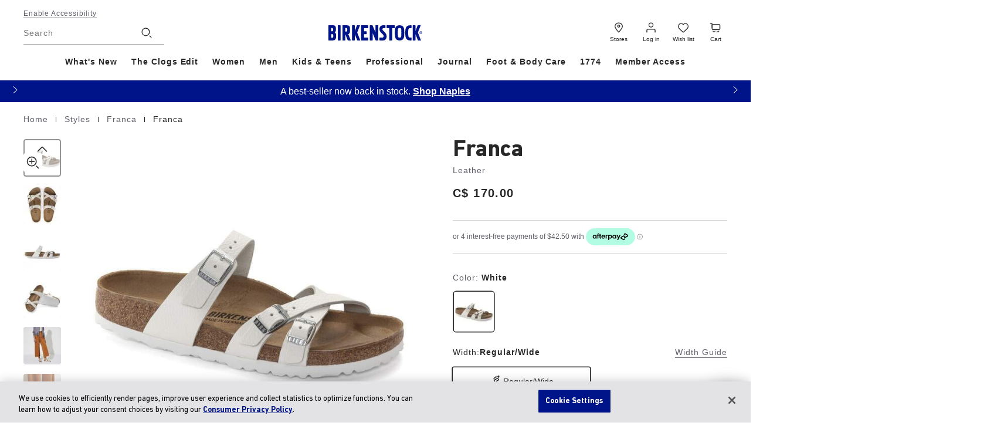

--- FILE ---
content_type: text/html;charset=UTF-8
request_url: https://www.birkenstock.com/ca/franca-natural-leather/franca-pureleather-naturalleather-0-eva-w_2.html?dwvar_franca-pureleather-naturalleather-0-eva-w__2_color=2
body_size: 98216
content:
<!DOCTYPE html>
<html
lang="en"
dir="ltr"
data-action="Product-Show"
data-querystring="dwvar_franca-pureleather-naturalleather-0-eva-w__2_color=2&amp;amp;pid=franca-pureleather-naturalleather-0-eva-w_2"
data-siteid="CA"
data-locale="en_CA"
>




<head>
<meta charset="UTF-8"/>





    
<script src="https://cdn.cookielaw.org/scripttemplates/otSDKStub.js" data-document-language="true" charset="UTF-8" data-domain-script="2847fa45-52fa-4650-9997-0915e40c1530"></script>

<script type="text/javascript">
    function OptanonWrapper() { }
</script>

<script class="b-consent-settings" data-tau-unique="consentSettings" data-bus-event-type="consentSettingsClicked,consentServiceRequest"
    data-widget="onetrustCM"
    data-settings="{&quot;serviceMap&quot;:{&quot;ESSENTIAL&quot;:[&quot;Akamai&quot;,&quot;Constructor&quot;,&quot;Google Tag Manager&quot;,&quot;JSDelivr&quot;,&quot;reCAPTCHA&quot;,&quot;Salesforce Commerce Cloud&quot;,&quot;Usercentrics Consent Management Platform&quot;],&quot;FUNCTIONAL&quot;:[&quot;Vimeo&quot;,&quot;YouTube Video&quot;,&quot;Google Analytics&quot;,&quot;Google Maps&quot;,&quot;ContentSquare&quot;,&quot;Salesforce Personalisation &amp; Tracking&quot;,&quot;Constructor Personalisation&quot;,&quot;Optimizely&quot;,&quot;Salesforce Products Tracking&quot;],&quot;MARKETING&quot;:[&quot;Google Ads&quot;,&quot;Pinterest&quot;,&quot;Criteo&quot;,&quot;Snapchat&quot;,&quot;TikTok&quot;,&quot;Conversion Linker&quot;,&quot;Facebook Pixel&quot;,&quot;Salesforce Marketing Cloud&quot;,&quot;Microsoft Conversion Tracking&quot;,&quot;Google Analytics Advertising&quot;,&quot;Social Native&quot;,&quot;Trade Tracker&quot;,&quot;Yotpo&quot;,&quot;intent.ly&quot;,&quot;Klaviyo&quot;]},&quot;onetrustCategoriesMapping&quot;:{&quot;C0001&quot;:&quot;ESSENTIAL&quot;,&quot;C0002&quot;:&quot;FUNCTIONAL&quot;,&quot;C0003&quot;:&quot;MARKETING&quot;},&quot;privacyRightsBlockedCookiesLevelsMapper&quot;:{&quot;Do Not Sell or Share My Information&quot;:[2,3],&quot;Opt Out of Sales / Targeted Advertising&quot;:[2,3],&quot;Opt Out of Targeted Advertising&quot;:[3]}}"></script>

    




<link rel="preconnect" href="https://cdn.cquotient.com" crossorigin="anonymous"/>
<link rel="dns-prefetch" href="https://cdn.cquotient.com"/>



<link rel="preconnect" href="https://api.cquotient.com" crossorigin="anonymous"/>
<link rel="dns-prefetch" href="https://api.cquotient.com"/>



<link rel="preconnect" href="https://www.googletagmanager.com" crossorigin="anonymous"/>
<link rel="dns-prefetch" href="https://www.googletagmanager.com"/>



<link rel="preconnect" href="https://edge.disstg.commercecloud.salesforce.com" crossorigin="anonymous"/>
<link rel="dns-prefetch" href="https://edge.disstg.commercecloud.salesforce.com"/>







    <link
        rel="preload"
        as="font"
        href="/on/demandware.static/Sites-CA-Site/-/default/dw9a73f731/fonts/dinNextCyr/DINNextCYR-Regular.woff2"
        type="font/woff2"
        crossorigin="anonymous"
    />
    <style>
        @font-face {
            font-family: 'DIN Next CYR';
            font-style:  normal;
            font-weight: 400;
            font-display: swap;
            src: url("/on/demandware.static/Sites-CA-Site/-/default/dw9a73f731/fonts/dinNextCyr/DINNextCYR-Regular.woff2") format("woff2"),
                url("/on/demandware.static/Sites-CA-Site/-/default/dwb92f30e0/fonts/dinNextCyr/DINNextCYR-Regular.woff") format("woff");
        }

        @font-face {
            font-family: 'DIN Next CYR';
            font-style:  normal;
            font-weight: 500;
            font-display: swap;
            src: url("/on/demandware.static/Sites-CA-Site/-/default/dw77377a2c/fonts/dinNextCyr/DINNextCYR-Medium.woff2") format("woff2"),
                url("/on/demandware.static/Sites-CA-Site/-/default/dw105616e6/fonts/dinNextCyr/DINNextCYR-Medium.woff") format("woff");
        }

        @font-face {
            font-family: 'DIN Next CYR';
            font-style:  normal;
            font-weight: 700;
            font-display: swap;
            src: url("/on/demandware.static/Sites-CA-Site/-/default/dwd3c07230/fonts/dinNextCyr/DINNextCYR-Bold.woff2") format("woff2"),
                url("/on/demandware.static/Sites-CA-Site/-/default/dw2eeaa331/fonts/dinNextCyr/DINNextCYR-Bold.woff") format("woff");
        }

        @font-face {
            font-family: 'DIN Condensed';
            font-style:  normal;
            font-weight: 700;
            font-display: swap;
            src: url("/on/demandware.static/Sites-CA-Site/-/default/dwe9430c8a/fonts/dinNextCondensed/DINNextLTW04-Condensed.woff2") format("woff2"),
                url("/on/demandware.static/Sites-CA-Site/-/default/dw3d6476cb/fonts/dinNextCondensed/DINNextLTW04-Condensed.woff") format("woff");
        }
    </style>



<meta content="ie=edge" http-equiv="x-ua-compatible"/>
<meta content="width=device-width, initial-scale=1.0, maximum-scale=5.0" name="viewport"/>
<meta content="telephone=no" name="format-detection">

<title>
    
        Franca Leather in Color White | BIRKENSTOCK Canada
    
</title>

<meta name="title" content="Franca Leather in Color White | BIRKENSTOCK Canada"/>
<meta name="description" content="Franca in Leather in White | Get your pair of BIRKENSTOCKs now!"/>
<meta name="keywords" content=""/>

    <meta name="robots" content="noindex,follow"/>



    
        
            <meta property="og:image" content="https://www.birkenstock.com/on/demandware.static/-/Sites-master-catalog-amer/default/dwfed3310d/1024395/1024395.jpg"/>
        
    







    









    <script>
    window.csrfToken = {
        "name": "csrf_token",
        "value": "T9H1ebvv-LN9fBnPsslPy18AQfpDvFHZuojP9KZz76muAuMJRCRsnd3cXYFVjIo28UZpc9r86aeaHJW4JkYnR7bfQfSND4GgY1i3Q5ghcExm3ZZiHWzCiDp-165NreOkkKGqP7Pk57lj4jblLBC6dlOxByCV6aCcHqEetgTFT_5HFxSkVQo="
    };
</script>


<script>
    window.sfccUnCachedData = {"customerData":{"customerId":"abyuGZHBL2S2IpNQcGGpybexCa","isAnonymous":true},"consentTrackingHint":true};
</script>




    

    
        <script>
!function(c,n,r,t){if(!c[r]){var i,d,p=[];d="PROD"!==t&&t?"STAGING"===t?"https://cdn.gladly.qa/gladly/chat-sdk/widget.js":t:"https://cdn.gladly.com/chat-sdk/widget.js",c[r]={init:function(){i=arguments;var e={then:function(t){return p.push({type:"t",next:t}),e},catch:function(t){return p.push({type:"c",next:t}),e}};return e}},c.__onHelpAppHostReady__=function(t){if(delete c.__onHelpAppHostReady__,(c[r]=t).loaderCdn=d,i)for(var e=t.init.apply(t,i),n=0;n<p.length;n++){var a=p[n];e="t"===a.type?e.then(a.next):e.catch(a.next)}},function(){try{var t=n.getElementsByTagName("script")[0],e=n.createElement("script");e.async=!0,e.src=d+"?q="+(new Date).getTime(),t.parentNode.insertBefore(e,t)}catch(t){}}()}}
(window,document,'Gladly','PROD')
</script>
        <script> window.gladlyConfig = { appId: "birkenstock.com-CA" };</script>
    

<meta name="$sw-session-hash$" content="ecefd7ba3c9853ef5f9ce64208c26afd" />

<script>
(function () {
if(!window.dataLayer) {
window.dataLayer = [];
}
window.gtmUserData = JSON.parse("\u007b\"login\u005fstatus\"\u003afalse\u002c\"mail\"\u003a\"\"\u002c\"po\u005fcount\"\u003a\"\"\u002c\"gender\"\u003a\"\"\u002c\"hashed\"\u003a\u007b\"customer\u005fid\u005fhashed\"\u003a\"\"\u002c\"mail\"\u003a\"\"\u002c\"phone\"\u003a\"\"\u002c\"fname\"\u003a\"\"\u002c\"lname\"\u003a\"\"\u002c\"city\"\u003a\"\"\u002c\"state\"\u003a\"\"\u002c\"zip\"\u003a\"\"\u007d\u007d");
window.gtmGenericData = {
currencyCode: 'CAD'
}
})();
</script>




<script>
(function () {
if(!window.dataLayer) {
window.dataLayer = [];
}
window.analyticsPageData = JSON.parse("\u007b\"type\"\u003a\"pdp\"\u002c\"id\"\u003a\"franca\u002dpureleather\u002dnaturalleather\u002d0\u002deva\u002dw\u005f2\"\u002c\"environment\"\u003a\"prod\"\u002c\"bsd\u005fregion\"\u003a\"na\"\u002c\"bsd\u005fsub\u005fregion\"\u003a\"na\"\u002c\"language\"\u003a\"en\"\u002c\"country\u005fcode\"\u003a\"CA\"\u007d");
if (window.gtmUserData) {
window.dataLayer.push({
event: 'page_meta',
page: window.analyticsPageData,
user: window.gtmUserData
});
} else {
setTimeout(() => {
window.dataLayer.push({
event: 'page_meta',
page: window.analyticsPageData,
user: window.gtmUserData
});
}, 0);
}
})();
</script>

<!-- Google Tag Manager -->
<script>
(function(){
window.dataLayer = window.dataLayer || [];
const gtm=function(){(function(w,d,s,l,i){w[l]=w[l]||[];w[l].push({'gtm.start':
new Date().getTime(),event:'gtm.js'});var f=d.getElementsByTagName(s)[0],
j=d.createElement(s),dl=l!='dataLayer'?'&l='+l:'';j.async=true;j.src=
'https://www.googletagmanager.com/gtm.js?id='+i+dl;f.parentNode.insertBefore(j,f);
})(window,document,'script','dataLayer','GTM-KNXTBPDD')};

gtm();

})();
</script>
<!-- End Google Tag Manager -->






    <script async type="text/javascript" id="sig-api" data-order-session-id="aHR0cHM6Ly93d3cuYmlya2Vuc3RvY2suY29tL2NhZmVlMTNmYjE2ZjZiNTJlZjUxMTZjMDE3NGI=" src="https://cdn-scripts.signifyd.com/api/script-tag.js"></script>























    


<link as="style" href="/on/demandware.static/Sites-CA-Site/-/en_CA/v1769794009061/common_critical.css" rel="preload"/>

<link
rel="stylesheet"
href="/on/demandware.static/Sites-CA-Site/-/en_CA/v1769794009061/common_critical.css"
class="js-styles"


/>



<script> </script>





    


<link as="style" href="/on/demandware.static/Sites-CA-Site/-/en_CA/v1769794009061/common.css" rel="preload"/>

<link
rel="stylesheet"
href="/on/demandware.static/Sites-CA-Site/-/en_CA/v1769794009061/common.css"
class="js-styles"
media="print" onload="if(media!=='all')media='all'"

/>

<noscript>
<link
rel="stylesheet"
href="/on/demandware.static/Sites-CA-Site/-/en_CA/v1769794009061/common.css"

/>
</noscript>




    


<link as="style" href="/on/demandware.static/Sites-CA-Site/-/en_CA/v1769794009061/pdp.css" rel="preload"/>

<link
rel="stylesheet"
href="/on/demandware.static/Sites-CA-Site/-/en_CA/v1769794009061/pdp.css"
class="js-styles"
media="print" onload="if(media!=='all')media='all'"

/>

<noscript>
<link
rel="stylesheet"
href="/on/demandware.static/Sites-CA-Site/-/en_CA/v1769794009061/pdp.css"

/>
</noscript>




    


<link as="style" href="/on/demandware.static/Sites-CA-Site/-/en_CA/v1769794009061/optimizely.css" rel="preload"/>

<link
rel="stylesheet"
href="/on/demandware.static/Sites-CA-Site/-/en_CA/v1769794009061/optimizely.css"
class="js-styles"
media="print" onload="if(media!=='all')media='all'"

/>

<noscript>
<link
rel="stylesheet"
href="/on/demandware.static/Sites-CA-Site/-/en_CA/v1769794009061/optimizely.css"

/>
</noscript>






    <link rel="prefetch" href="/on/demandware.static/Sites-CA-Site/-/en_CA/v1769794009061/cart.css"/>

    <link rel="prefetch" href="/on/demandware.static/Sites-CA-Site/-/en_CA/v1769794009061/cart.widgets.bundle.js"/>






    



<script>
    window.contexts = ["global","pdp","carousel","optimizely","paypal","adyen"];
    window.sfccData = {"constructorIO":{"countryCode":"CA","universalRecommendations":null,"badgesEnabled":true,"badgesConfig":{"default":{"brColor":"#d0d0d0","fontColor":"#001489","bgColor":"#001489"},"1-us-member":{"disable":true,"brColor":"#d0d0d0","fontColor":"#70182f","bgColor":"#ffffff","displayName":{"default":"Member Access"}},"2-us-exclusive":{"disable":true,"brColor":"#d0d0d0","fontColor":"#000000","bgColor":"#ffffff","displayName":{"default":"Exclusive"}},"3-us-virtual":{"disable":true,"brColor":"#d0d0d0","fontColor":"#000000","bgColor":"#ffffff","displayName":{"default":"Virtual Try-On"}},"4-us-limited":{"disable":true,"brColor":"#d0d0d0","fontColor":"#000000","bgColor":"#ffffff","displayName":{"default":"Limited Edition"}},"5-us-new":{"disable":true,"brColor":"#d0d0d0","fontColor":"#001489","bgColor":"#ffffff","displayName":{"default":"New"}},"6-us-bestseller":{"disable":true,"brColor":"#d0d0d0","fontColor":"#001489","bgColor":"#ffffff","displayName":{"default":"Bestseller"}},"1-ca-member":{"disable":false,"brColor":"#d0d0d0","fontColor":"#70182f","bgColor":"#ffffff","displayName":{"default":"Member Access","fr":"Accès Aux Membres"}},"2-ca-exclusive":{"disable":false,"brColor":"#d0d0d0","fontColor":"#000000","bgColor":"#ffffff","displayName":{"default":"Exclusive","fr":"Exclusivité"}},"3-ca-virtual":{"disable":false,"brColor":"#d0d0d0","fontColor":"#000000","bgColor":"#ffffff","displayName":{"default":"Virtual Try-On","fr":"Virtual Try-On"}},"4-ca-limited":{"disable":false,"brColor":"#d0d0d0","fontColor":"#000000","bgColor":"#ffffff","displayName":{"default":"Limited Edition","fr":"Limited Edition"}},"5-ca-new":{"disable":false,"brColor":"#d0d0d0","fontColor":"#001489","bgColor":"#ffffff","displayName":{"default":"New","fr":"Nouveau"}},"6-ca-bestseller":{"disable":false,"brColor":"#d0d0d0","fontColor":"#001489","bgColor":"#ffffff","displayName":{"default":"Bestseller","fr":"Best-seller"}}}},"serviceWorkerData":{"siteContext":"us"},"wishlistActionUrls":{"getItems":"/on/demandware.store/Sites-CA-Site/en_CA/Wishlist-GetItems","addToWishlist":"/on/demandware.store/Sites-CA-Site/en_CA/Wishlist-AddProduct","removeFromWishlist":"/on/demandware.store/Sites-CA-Site/en_CA/Wishlist-RemoveProduct"},"isProduction":true,"siteData":{"id":"CA"},"countrySelectorType":"dialog","isCountryCodeInputEnabled":false};
</script>



<script>
    window.headInitTime = Date.now();

    window.tauData = window.tauData || {};
    window.tauData.currentSiteId = 'CA';
    window.tauData.currentSiteLocale = 'en_CA';

    document.addEventListener('DOMContentLoaded', function () {
        window.domReadyTime = Date.now();
    }, { once: true });
    window.assetsStaticURL = '/on/demandware.static/Sites-CA-Site/-/en_CA/v1769794009061/';
</script>


    
        <script async="async" src="/on/demandware.static/Sites-CA-Site/-/en_CA/v1769794009061/app_custom_core.js" crossorigin="anonymous"></script>
    





    
    <script src="https://js.squarecdn.com/square-marketplace.js" async="async"></script>






<script>
/*
    * The queued listeners are triggered only once after optimizely loading on window.
    * It is necessary to create a queue to be able to handle these as necessary by custom
    * TypeScript code.
*/
    window.optimizely = window.optimizely || [];
    window.optimizely.push({
        type: 'addListener',
        filter: {
            type: 'lifecycle',
            name: 'campaignDecided'
        },
        handler: function (event) {
            window.optimizelyEventsQueue = window.optimizelyEventsQueue || [];
            window.optimizelyEventsQueue.push(JSON.stringify(event));
        }
    });

</script>
<script  type="text/plain" class="optanon-category-C0002" src="https://cdn.optimizely.com/js/21861931614.js" defer="defer"></script>
<meta name="webExperimentationInstanceData" data-is-tracking-allowed="false" data-order-total="false" data-widget="optimizelyWebExpMeta"/>


<script type="text/plain" class="optanon-category-C0002" src="https://unpkg.com/@optimizely/optimizely-sdk@5.3.2/dist/optimizely.browser.umd.min.js" defer="defer"></script>
<meta name="featureExperimentationTracking" content="{&quot;API_KEY&quot;:&quot;LPQ7DXidCc1qRmn8t4MoQ&quot;,&quot;eventBatchSize&quot;:10,&quot;eventFlushInterval&quot;:1000,&quot;customerId&quot;:0,&quot;isTrackingAllowed&quot;:true,&quot;orderTotalValue&quot;:null}" data-widget="optimizelyFeatureExpMeta" data-ref="featureExperimentationInstance"/>
<meta name="optimizelyFeatureExperimentationData" content="{&quot;API_KEY&quot;:&quot;LPQ7DXidCc1qRmn8t4MoQ&quot;,&quot;eventBatchSize&quot;:10,&quot;eventFlushInterval&quot;:1000,&quot;customerId&quot;:0,&quot;isTrackingAllowed&quot;:true,&quot;orderTotalValue&quot;:null}" data-ref="featureExperimentationInstance"/>


<script>
    window.optimizelyWidgets = window.optimizelyWidgets || {};
    window.PeeriusCallbacks = {
        track: {"type":"product","lang":"en-ca","smartRecs":{"showAttributes":["*"],"markRecsAsShown":false},"product":{"refCode":"franca-pureleather-naturalleather-0-eva-w_2"}},
        smartRecs: jsonData => {
            let customEvent = new CustomEvent('optimizely:renderWidget', {
                detail: jsonData
            });
            document.dispatchEvent(customEvent);
            window.optimizelyWidgets.recommendations = window.optimizelyWidgets.recommendations || jsonData;
        },
        info: jsonData => {
            /*
                can be used for A/B test information
                TO BE IMPLEMENTED
            */
        },
        apiVersion: 'v1_4'
    };

    window.optimizelyWidgets.widgetRenderingUrl = "https://www.birkenstock.com/on/demandware.store/Sites-CA-Site/en_CA/Optimizely-GetWidget"
</script>





<link color="#282727" href="/on/demandware.static/Sites-CA-Site/-/default/dw2df9991a/images/favicons/safari-pinned-tab.svg" rel="mask-icon"/>

    <link href="/on/demandware.static/Sites-CA-Site/-/default/dw0cbf1567/images/favicons/apple-icon-180x180.png" rel="apple-touch-icon" sizes="180x180"/>

    <link href="/on/demandware.static/Sites-CA-Site/-/default/dw0c259d19/images/favicons/apple-icon-152x152.png" rel="apple-touch-icon" sizes="152x152"/>

<link href="/on/demandware.static/Sites-CA-Site/-/default/dw0cbf1567/images/favicons/apple-icon-180x180.png" rel="apple-touch-icon"/>


    <link href="/on/demandware.static/Sites-CA-Site/-/default/dw30e95772/images/favicons/favicon-32x32.png" rel="icon" sizes="32x32" type="image/png"/>

    <link href="/on/demandware.static/Sites-CA-Site/-/default/dw0d77dc8c/images/favicons/favicon-16x16.png" rel="icon" sizes="16x16" type="image/png"/>

<link href="/on/demandware.static/Sites-CA-Site/-/default/dw0d105676/images/favicons/manifest.json" rel="manifest"/>
<meta content="#282727" name="theme-color"/>


<script type="text/javascript">//<!--
/* <![CDATA[ (head-active_data.js) */
var dw = (window.dw || {});
dw.ac = {
    _analytics: null,
    _events: [],
    _category: "",
    _searchData: "",
    _anact: "",
    _anact_nohit_tag: "",
    _analytics_enabled: "true",
    _timeZone: "America/New_York",
    _capture: function(configs) {
        if (Object.prototype.toString.call(configs) === "[object Array]") {
            configs.forEach(captureObject);
            return;
        }
        dw.ac._events.push(configs);
    },
	capture: function() { 
		dw.ac._capture(arguments);
		// send to CQ as well:
		if (window.CQuotient) {
			window.CQuotient.trackEventsFromAC(arguments);
		}
	},
    EV_PRD_SEARCHHIT: "searchhit",
    EV_PRD_DETAIL: "detail",
    EV_PRD_RECOMMENDATION: "recommendation",
    EV_PRD_SETPRODUCT: "setproduct",
    applyContext: function(context) {
        if (typeof context === "object" && context.hasOwnProperty("category")) {
        	dw.ac._category = context.category;
        }
        if (typeof context === "object" && context.hasOwnProperty("searchData")) {
        	dw.ac._searchData = context.searchData;
        }
    },
    setDWAnalytics: function(analytics) {
        dw.ac._analytics = analytics;
    },
    eventsIsEmpty: function() {
        return 0 == dw.ac._events.length;
    }
};
/* ]]> */
// -->
</script>
<script type="text/javascript">//<!--
/* <![CDATA[ (head-cquotient.js) */
var CQuotient = window.CQuotient = {};
CQuotient.clientId = 'bbbf-CA';
CQuotient.realm = 'BLZD';
CQuotient.siteId = 'CA';
CQuotient.instanceType = 'prd';
CQuotient.locale = 'en_CA';
CQuotient.fbPixelId = '__UNKNOWN__';
CQuotient.activities = [];
CQuotient.cqcid='';
CQuotient.cquid='';
CQuotient.cqeid='';
CQuotient.cqlid='';
CQuotient.apiHost='api.cquotient.com';
/* Turn this on to test against Staging Einstein */
/* CQuotient.useTest= true; */
CQuotient.useTest = ('true' === 'false');
CQuotient.initFromCookies = function () {
	var ca = document.cookie.split(';');
	for(var i=0;i < ca.length;i++) {
	  var c = ca[i];
	  while (c.charAt(0)==' ') c = c.substring(1,c.length);
	  if (c.indexOf('cqcid=') == 0) {
		CQuotient.cqcid=c.substring('cqcid='.length,c.length);
	  } else if (c.indexOf('cquid=') == 0) {
		  var value = c.substring('cquid='.length,c.length);
		  if (value) {
		  	var split_value = value.split("|", 3);
		  	if (split_value.length > 0) {
			  CQuotient.cquid=split_value[0];
		  	}
		  	if (split_value.length > 1) {
			  CQuotient.cqeid=split_value[1];
		  	}
		  	if (split_value.length > 2) {
			  CQuotient.cqlid=split_value[2];
		  	}
		  }
	  }
	}
}
CQuotient.getCQCookieId = function () {
	if(window.CQuotient.cqcid == '')
		window.CQuotient.initFromCookies();
	return window.CQuotient.cqcid;
};
CQuotient.getCQUserId = function () {
	if(window.CQuotient.cquid == '')
		window.CQuotient.initFromCookies();
	return window.CQuotient.cquid;
};
CQuotient.getCQHashedEmail = function () {
	if(window.CQuotient.cqeid == '')
		window.CQuotient.initFromCookies();
	return window.CQuotient.cqeid;
};
CQuotient.getCQHashedLogin = function () {
	if(window.CQuotient.cqlid == '')
		window.CQuotient.initFromCookies();
	return window.CQuotient.cqlid;
};
CQuotient.trackEventsFromAC = function (/* Object or Array */ events) {
try {
	if (Object.prototype.toString.call(events) === "[object Array]") {
		events.forEach(_trackASingleCQEvent);
	} else {
		CQuotient._trackASingleCQEvent(events);
	}
} catch(err) {}
};
CQuotient._trackASingleCQEvent = function ( /* Object */ event) {
	if (event && event.id) {
		if (event.type === dw.ac.EV_PRD_DETAIL) {
			CQuotient.trackViewProduct( {id:'', alt_id: event.id, type: 'raw_sku'} );
		} // not handling the other dw.ac.* events currently
	}
};
CQuotient.trackViewProduct = function(/* Object */ cqParamData){
	var cq_params = {};
	cq_params.cookieId = CQuotient.getCQCookieId();
	cq_params.userId = CQuotient.getCQUserId();
	cq_params.emailId = CQuotient.getCQHashedEmail();
	cq_params.loginId = CQuotient.getCQHashedLogin();
	cq_params.product = cqParamData.product;
	cq_params.realm = cqParamData.realm;
	cq_params.siteId = cqParamData.siteId;
	cq_params.instanceType = cqParamData.instanceType;
	cq_params.locale = CQuotient.locale;
	
	if(CQuotient.sendActivity) {
		CQuotient.sendActivity(CQuotient.clientId, 'viewProduct', cq_params);
	} else {
		CQuotient.activities.push({activityType: 'viewProduct', parameters: cq_params});
	}
};
/* ]]> */
// -->
</script>


    
        <script type="application/ld+json">
            [{"@context":"https://schema.org","@type":"Product","name":"Franca Natural Leather","description":"","mpn":"1024395","sku":"franca-pureleather-naturalleather-0-eva-w_2","brand":{"@type":"Brand","name":"Birkenstock"},"image":"https://www.birkenstock.com/dw/image/v2/BLZD_PRD/on/demandware.static/-/Sites-master-catalog-amer/default/dwfed3310d/1024395/1024395.jpg?sw=655&sh=655&sm=fit&q=65","offers":{"@type":"Offer","url":"https://www.birkenstock.com/ca/franca-natural-leather/franca-pureleather-naturalleather-0-eva-w_2.html","priceCurrency":"CAD","price":"170.00","availability":"https://schema.org/InStock"}},{"@context":"https://schema.org","@type":"ProductGroup","name":"Franca Natural Leather","description":"","productGroupID":"franca-pureleather-naturalleather-0-eva-w_2","url":"https://www.birkenstock.com/ca/franca-natural-leather/franca-pureleather-naturalleather-0-eva-w_2.html","audience":{"@type":"PeopleAudience","suggestedGender":"Female"},"material":"Leather","variesBy":["material","color"],"brand":{"@type":"Brand","name":"Birkenstock"},"hasVariant":[{"@context":"https://schema.org","@type":"Product","name":"Franca Natural Leather","description":"","material":"Leather","color":"White","brand":{"@type":"Brand","name":"Birkenstock"},"image":"https://www.birkenstock.com/dw/image/v2/BLZD_PRD/on/demandware.static/-/Sites-master-catalog-amer/default/dwfed3310d/1024395/1024395.jpg?sw=655&sh=655&sm=fit&q=65","offers":{"@type":"Offer","url":"https://www.birkenstock.com/ca/franca-natural-leather/franca-pureleather-naturalleather-0-eva-w_2.html","priceCurrency":"CAD","price":"170.00","availability":"https://schema.org/InStock","itemCondition":"https://schema.org/NewCondition"}}]},{"@context":"https://schema.org","@type":"BreadcrumbList","itemListElement":[{"@type":"ListItem","position":1,"item":{"@id":"https://www.birkenstock.com/ca","name":"Home"}},{"@type":"ListItem","position":2,"item":{"@id":"https://www.birkenstock.com/ca/styles/","name":"Styles"}},{"@type":"ListItem","position":3,"item":{"@id":"https://www.birkenstock.com/ca/styles/franca/","name":"Franca"}},{"@type":"ListItem","position":4,"item":{"@id":"https://www.birkenstock.com/ca/franca-natural-leather/franca-pureleather-naturalleather-0-eva-w_2.html","name":"Franca"}}]}]
        </script>
    


</head>
<body
class="l-page 



"
id="page-body"
data-widget="focusHighlighter"
data-event-keyup="handleKeyup"
data-event-click="handleClick"
data-locale="en_CA"
>
<!-- Google Tag Manager (noscript) -->
<noscript><iframe src="https://www.googletagmanager.com/ns.html?id=GTM-KNXTBPDD"
height="0" width="0" style="display:none;visibility:hidden"></iframe></noscript>
<!-- End Google Tag Manager (noscript) -->

<svg height="0" width="0" style="position:absolute" viewBox="0 0 0 0" xmlns="http://www.w3.org/2000/svg" aria-hidden="true">
    
    <symbol id="arrow-back" viewBox="0 0 24 24">
        <path fill="currentColor" d="m 6.44,13 9.04,8.6 a 1.52,1.52 0 0 0 2.08,0 1.36,1.36 0 0 0 0,-1.98 L 9.5600003,12 17.56,4.38 a 1.36,1.36 0 0 0 0,-1.98 1.52,1.52 0 0 0 -2.08,0 L 6.44,11 a 1.37,1.37 0 0 0 0,2 z"></path>
    </symbol>
    <symbol id="arrow-down" viewBox="0 0 18 10">
        <path fill="currentColor"
            d="M17.0655 0.684266C17.3779 0.996685 17.3779 1.50322 17.0655 1.81564L10.2726 8.60853C9.56965 9.31147 8.42996 9.31147 7.72701 8.60853L0.93412 1.81564C0.6217 1.50322 0.6217 0.996684 0.93412 0.684265C1.24654 0.371846 1.75307 0.371846 2.06549 0.684265L8.85838 7.47716C8.93649 7.55526 9.06312 7.55526 9.14123 7.47716L15.9341 0.684266C16.2465 0.371846 16.7531 0.371846 17.0655 0.684266Z" />
    </symbol>

    
    <symbol id="star">
        <path d="m13.344 15.662-5.0953-2.6691-5.0873 2.6842 0.96393-5.6707-4.1249-4.0089 5.691-0.83558 2.538-5.1618 2.5533 5.1543 5.6935 0.81868-4.113 4.0211z"></path>
    </symbol>
    
    <symbol id="star-half">
        <path class="b-rating-empty" d="m13.344 15.662-5.0953-2.6691-5.0873 2.6842 0.96393-5.6707-4.1249-4.0089 5.691-0.83558 2.538-5.1618 2.5533 5.1543 5.6935 0.81868-4.113 4.0211z"></path>
        <path class="b-rating-filled" d="m8.1348 0.19141-2.4434 4.9707-5.6914 0.83594 4.125 4.0078-0.96484 5.6719 4.9746-2.625v-12.861z"></path>
    </symbol>

    

    <symbol id="foot-n" viewBox="0 0 25 24">
        <path fill-rule="evenodd" clip-rule="evenodd" d="M15.7392 8.5537C15.7392 7.76871 14.7829 7.29459 14.0557 7.71908L10.7598 9.64315C10.323 9.89817 10.0979 10.3667 10.1892 10.831L10.7302 13.582C11.2622 11.9728 12.5087 10.5349 14.4546 9.72506L15.1687 9.42785C15.5163 9.28316 15.7392 8.96775 15.7392 8.62049V8.5537ZM11.84 19.2257L12.329 21.7127C12.4164 22.1571 12.8579 22.4707 13.3539 22.4406L13.7326 22.4177C14.6025 22.3651 14.8521 21.3103 14.0828 20.9377C13.1587 20.4902 12.4117 19.9017 11.84 19.2257ZM13.1284 6.40909C14.9968 5.31833 17.4541 6.5366 17.4541 8.5537V8.62049C17.4541 9.57668 16.8404 10.4452 15.8832 10.8436L15.1691 11.1408C11.2741 12.7619 11.1093 17.7326 14.8899 19.5636C17.181 20.6733 16.4376 23.8147 13.8466 23.9716L13.468 23.9945C12.0997 24.0774 10.8818 23.2123 10.6408 21.9864L8.50096 11.1047C8.28795 10.0215 8.81318 8.9282 9.83247 8.33316L13.1284 6.40909Z" fill="currentColor"/>
        <path d="M8.64779 8.4845C8.1891 8.61499 7.83288 8.08522 7.70376 7.52436C7.58294 6.89774 7.74871 6.31652 8.19791 6.25256C8.64711 6.1886 9.01281 6.65184 9.14194 7.2127C9.32311 7.91691 9.02612 8.40931 8.64779 8.4845ZM10.059 6.95361C9.61083 7.01773 9.12308 6.40104 9.07417 5.78581C8.96386 5.09282 9.3443 4.5456 9.79247 4.48148C10.3125 4.42875 10.7388 4.96863 10.7877 5.58386C10.898 6.27685 10.5894 6.83546 10.059 6.95361ZM11.9195 5.83019C11.3286 5.8717 10.8408 5.255 10.7409 4.49659C10.6514 3.67181 11.1131 3.07038 11.633 3.0186C12.224 2.97709 12.7012 3.66016 12.8012 4.41857C12.8187 5.23197 12.5 5.85506 11.9195 5.83019ZM14.0018 5.14817C13.4212 5.12425 12.944 4.44119 12.9473 3.49599C12.8682 2.60578 13.4227 1.88395 14.0042 1.90898C14.5847 1.9329 15.0515 2.68234 15.0576 3.561C15.0544 4.50524 14.5113 5.16181 14.0018 5.14817ZM16.5093 5.47729C15.7141 5.41937 15.2286 4.32969 15.4059 3.20988C15.5218 2.01327 16.3107 1.19348 17.0955 1.31777C17.8802 1.44207 18.3762 2.46538 18.1989 3.58518C18.0831 4.78179 17.2941 5.60158 16.5093 5.47729Z" fill="currentColor"/>
    </symbol>
    <symbol id="foot-r" viewBox="0 0 54 54" width="54" height="54">
        <path d="M28.9199 15.6113C30.7704 14.5311 32.9174 14.5914 34.6045 15.4277C36.2899 16.2633 37.4502 17.8329 37.4502 19.7461V19.8965C37.45 21.6908 36.296 23.3734 34.4082 24.1592L32.8018 24.8281C28.1356 26.7702 25.654 30.7531 25.5186 34.8389C25.3831 38.9257 27.5975 43.0422 32.1318 45.2383C34.3645 46.3197 35.0654 48.3304 34.6475 50.0967C34.2267 51.8744 32.6497 53.4824 30.085 53.6377L29.2334 53.6895C26.4962 53.8552 24.1595 52.1254 23.7051 49.8154L18.8906 25.3311C18.4831 23.2581 19.4785 21.1234 21.5049 19.9404L28.9199 15.6113Z" stroke="currentColor" stroke-width="1.6" stroke-linejoin="round"/>
        <path d="M18.4356 19.5901C17.4035 19.8837 16.602 18.6917 16.3115 17.4298C16.0397 16.0199 16.4126 14.7122 17.4233 14.5683C18.434 14.4244 19.2569 15.4666 19.5474 16.7286C19.955 18.3131 19.2868 19.421 18.4356 19.5901ZM21.6108 16.1456C20.6024 16.2899 19.505 14.9023 19.3949 13.5181C19.1467 11.9589 20.0027 10.7276 21.0111 10.5833C22.1813 10.4647 23.1402 11.6794 23.2503 13.0637C23.4985 14.6229 22.8043 15.8798 21.6108 16.1456ZM25.797 13.6179C24.4673 13.7113 23.3699 12.3238 23.145 10.6173C22.9438 8.76156 23.9826 7.40836 25.1524 7.29185C26.482 7.19846 27.5558 8.73536 27.7807 10.4418C27.8201 12.2719 27.1029 13.6739 25.797 13.6179ZM30.482 12.0834C29.1757 12.0296 28.1019 10.4927 28.1095 8.36598C27.9316 6.36301 29.1791 4.73889 30.4874 4.79521C31.7937 4.84902 32.8438 6.53526 32.8576 8.51224C32.8505 10.6368 31.6286 12.1141 30.482 12.0834ZM36.124 12.8239C34.3347 12.6936 33.2423 10.2418 33.6414 7.72224C33.902 5.02986 35.6772 3.18533 37.4429 3.46499C39.2085 3.74465 40.3246 6.0471 39.9255 8.56665C39.6649 11.259 37.8897 13.1036 36.124 12.8239Z" fill="currentColor"/>
    </symbol>
    <symbol id="foot-m" viewBox="0 0 25 24">
        <path fill-rule="evenodd" clip-rule="evenodd" d="M11.9893 21.7127L11.5546 19.2257C12.0628 19.9017 12.7268 20.4902 13.5482 20.9377C14.232 21.3103 14.0101 22.365 13.2369 22.4177L12.9003 22.4406C12.4594 22.4707 12.0669 22.1571 11.9893 21.7127ZM16.5449 8.5537C16.5449 6.5366 14.3607 5.31833 12.6998 6.40909L9.77014 8.33316C8.86411 8.9282 8.39723 10.0215 8.58657 11.1047L10.4886 21.9864C10.7029 23.2123 11.7855 24.0774 13.0017 23.9945L13.3383 23.9716C15.6413 23.8147 16.3022 20.6733 14.2656 19.5636C10.9051 17.7326 11.0516 12.7619 14.5138 11.1408L15.1486 10.8436C15.9994 10.4452 16.5449 9.57668 16.5449 8.62049V8.5537Z" fill="currentColor"/>
        <path d="M8.64738 8.47005C8.22155 8.60574 7.89835 8.08121 7.78557 7.52293C7.68126 6.89893 7.8415 6.31683 8.25776 6.24766C8.67403 6.17848 9.0068 6.6365 9.11957 7.19477C9.27879 7.89551 8.99822 8.39051 8.64738 8.47005ZM9.97093 6.92528C9.55561 6.9946 9.11177 6.38486 9.07384 5.77137C8.98004 5.081 9.33844 4.53029 9.75376 4.46097C10.2355 4.40215 10.6233 4.93596 10.6612 5.54944C10.755 6.23982 10.463 6.80104 9.97093 6.92528ZM11.7052 5.78187C11.1581 5.83031 10.7143 5.22058 10.6308 4.46478C10.5579 3.64261 10.9921 3.03683 11.4736 2.97897C12.0208 2.93052 12.4541 3.60663 12.5375 4.36243C12.5441 5.17409 12.2418 5.79979 11.7052 5.78187ZM13.6394 5.07639C13.1027 5.05942 12.6693 4.3833 12.6836 3.43985C12.6211 2.55226 13.1425 1.82519 13.6801 1.84327C14.2168 1.86024 14.6396 2.60273 14.6349 3.47966C14.6207 4.42217 14.1106 5.08395 13.6394 5.07639ZM15.9549 5.3751C15.22 5.32674 14.7839 4.24487 14.9613 3.12507C15.0826 1.92933 15.8221 1.10171 16.5465 1.21645C17.271 1.33118 17.7176 2.34667 17.5402 3.46647C17.4189 4.66221 16.6794 5.48983 15.9549 5.3751Z" fill="currentColor"/>
    </symbol>
    <symbol id="foot-s" viewBox="0 0 25 24">
        <path fill-rule="evenodd" clip-rule="evenodd" d="M15.3633 8.30387C15.3633 6.25414 13.4521 5.01616 11.9988 6.12457L9.43535 8.07976C8.64257 8.68443 8.23405 9.79541 8.39973 10.8962L10.064 21.9539C10.2515 23.1996 11.1988 24.0786 12.263 23.9945L12.5575 23.9712C14.5726 23.8118 15.1509 20.6195 13.3689 19.4919C10.4284 17.6312 10.5566 12.5802 13.5861 10.9328L14.1415 10.6308C14.886 10.2259 15.3633 9.3434 15.3633 8.37175V8.30387Z" fill="currentColor"/>
        <path d="M8.32437 8.47005C7.95314 8.60574 7.67139 8.08121 7.57308 7.52293C7.48214 6.89893 7.62183 6.31683 7.98471 6.24766C8.3476 6.17848 8.63769 6.6365 8.73601 7.19477C8.87481 7.89551 8.63022 8.39051 8.32437 8.47005ZM9.47819 6.92528C9.11613 6.9946 8.72921 6.38486 8.69614 5.77137C8.61437 5.081 8.92681 4.53029 9.28887 4.46097C9.70879 4.40215 10.0469 4.93596 10.08 5.54944C10.1617 6.23982 9.90714 6.80104 9.47819 6.92528ZM10.9901 5.78187C10.5131 5.83031 10.1262 5.22058 10.0535 4.46478C9.98991 3.64261 10.3684 3.03683 10.7882 2.97897C11.2652 2.93052 11.6429 3.60663 11.7157 4.36243C11.7214 5.17409 11.4579 5.79979 10.9901 5.78187ZM12.6762 5.07639C12.2083 5.05942 11.8306 4.3833 11.843 3.43985C11.7885 2.55226 12.2431 1.82519 12.7117 1.84327C13.1796 1.86024 13.5482 2.60273 13.5441 3.47966C13.5317 4.42217 13.087 5.08395 12.6762 5.07639ZM14.6948 5.3751C14.0542 5.32674 13.674 4.24487 13.8286 3.12507C13.9344 1.92933 14.5791 1.10171 15.2106 1.21645C15.8421 1.33118 16.2314 2.34667 16.0768 3.46647C15.971 4.66221 15.3263 5.48983 14.6948 5.3751Z" fill="currentColor"/>
    </symbol>

    
    <symbol id="error" viewBox="0 0 20 20">
        <path fill="currentColor" fill-rule="evenodd" d="M10 2.333a7.667 7.667 0 1 0 0 15.334 7.667 7.667 0 0 0 0-15.334ZM1 10a9 9 0 1 1 18 0 9 9 0 0 1-18 0Zm9.02 5.542a.845.845 0 0 1-.853-.854c0-.48.375-.855.854-.855.458 0 .854.403.854.854a.849.849 0 0 1-.854.855Zm-.72-4.305c0 .381.313.694.694.694a.696.696 0 0 0 .694-.694V4.695a.696.696 0 0 0-.694-.694.696.696 0 0 0-.694.694v6.542Z" clip-rule="evenodd"/>
    </symbol>
    <symbol id="success" viewBox="0 0 20 20">
        <path fill="currentColor" fill-rule="evenodd" d="M10 2.333a7.667 7.667 0 1 1 0 15.334 7.667 7.667 0 0 1 0-15.334ZM19 10a9 9 0 1 0-18 0 9 9 0 0 0 18 0ZM8.414 12.56a.676.676 0 0 1-.06-.07l-2.15-2.15a.667.667 0 1 1 .944-.942l1.742 1.743 3.793-3.793a.667.667 0 1 1 .942.943l-4.244 4.244a.682.682 0 0 1-.065.062.667.667 0 0 1-.902-.038Z" clip-rule="evenodd"/>
    </symbol>
</svg>

<div class="b-notification_dialogs">

















<div
    data-widget="consentTracking"
    id="consentTracking"
    data-reject-url="/on/demandware.store/Sites-CA-Site/en_CA/ConsentTracking-SetConsent?consent=false"
    data-accept-url="/on/demandware.store/Sites-CA-Site/en_CA/ConsentTracking-SetConsent?consent=true"
    hidden="hidden"
>
</div>

</div>
<div
    data-widget="geolocation"
    class="b-geolocation"
    hidden="hidden"
>
    <div data-ref="content"></div>

    <script data-ref="template" type="template/mustache">
    <div
        data-ref="content"
        class="b-geolocation-container"
        {{#isRtl}}dir="rtl"{{/isRtl}}{{^isRtl}}dir="ltr"{{/isRtl}}
    >
        <div class="b-geolocation-header">
            {{#preselectedFlagUrl}}
                <span class="b-country_selector-icon" data-ref="flag">
                    <img
                        src="{{preselectedFlagUrl}}"
                        width="24"
                        height="20"
                        class="b-geolocation-flag"
                        alt="{{displayCustomerCountry}}"
                        loading="lazy"
                    />
                </span>
            {{/preselectedFlagUrl}}
            {{#customerCountry}}
                <h5 class="b-geolocation-title">{{customerCountry}}</h5>
            {{/customerCountry}}
            <button
                class="b-geolocation-close"
                title="Close"
                type="button"
                data-event-click="cancel"
                data-tau="geolocation_cancel_cta"
            >
                <svg xmlns="http://www.w3.org/2000/svg" width="24" height="24" fill="none" viewBox="0 0 24 24" aria-hidden="true"><path fill="currentColor" fill-rule="evenodd" d="M5.141 17.727a.8.8 0 0 0 1.132 1.132L12 13.13l5.728 5.728a.8.8 0 1 0 1.131-1.131L13.132 12l5.727-5.728a.8.8 0 0 0-1.131-1.131L12 10.869 6.273 5.14a.8.8 0 1 0-1.131 1.132L10.869 12 5.14 17.727Z" clip-rule="evenodd"/></svg>

            </button>
        </div>
        <div class="b-geolocation-buttons">
            {{#hasRedirectOptions}}
                {{#redirectOptions}}
                    <div class="b-geolocation-item m-{{localeID}}" style="display: inline-block;">
                        <div class="b-radio">
                            <input data-link="{{redirectUrl}}"
                                value="{{localeID}}"
                                id="geolocation-switch-option-{{localeID}}"
                                data-locale="{{localeID}}"
                                data-ref="field"
                                data-event-change="updateLink"
                                {{#default}}
                                checked
                                {{/default}}
                                class="b-radio-input" type="radio" />
                            <div class="b-radio-icon"></div>
                            <label class="b-radio-label" lang="{{localeID}}"
                                for="geolocation-switch-option-{{localeID}}">{{displayLanguage}}</label>
                        </div>
                    </div>
                {{/redirectOptions}}
            {{/hasRedirectOptions}}
        </div>
        <div>
            <a href="{{selectedLocaleUrl}}" title="{{selectedLocale}}" class="b-geolocation-link">{{selectedLocale}}</a>
        </div>

    </div>
    </script>

</div>

<a href="#maincontent" class="b-skip_to" rel="nofollow">
    <span class="b-skip_to-text">Skip to Content</span>
</a>
<a href="#footercontent" class="b-skip_to" rel="nofollow">
    <span class="b-skip_to-text">Skip to Footer</span>
</a>
























    
	 


	





 
	







<header
    class="l-header  m-usablenet"
    data-widget="header"
    data-context="header"
    data-init-on-load="loadContext"
    data-tau-unique="header"
    data-has-mobile-search="false"
    id="headercontent"
>
    <div id="js-disabled">
    <noscript>
        <div class="b-header_message m-error" role="alert">
            <div class="b-header_message-inner">
                

    
    

    
    
    <div class="b-content_asset m-error-no-js">
        <!-- dwMarker="content" dwContentID="d1da185a4be24b192adf1fd308" -->
        Your browser does not have JS enabled, you are still able to browse the website but you won't be able to access advanced features such as editing or logging in.
    </div>





            </div>
        </div>
    </noscript>
</div>


<script>
    document.getElementById('js-disabled').style.display = 'none';
</script>

<div class="b-header_message m-error" role="alert" id="js-outdated-browser" style="display:none;">
    <div class="b-header_message-inner">
        

    
    

    
    
    <div class="b-content_asset m-error-outdated-browser">
        <!-- dwMarker="content" dwContentID="0e69d1cced27851903ac251437" -->
        You are using an unsupported browser or your browser might be in the Compatibility View mode
    </div>





    </div>
</div>


<script>
    if (typeof Symbol === 'undefined') {
        document.getElementById('js-outdated-browser').style.display = 'block';
    }
</script>

<div class="b-header_message m-error" role="alert" id="cookies-error-message" style="display:none;">
    <div class="b-header_message-inner">
        

    
    

    
    
    <div class="b-content_asset m-error-cookies">
        <!-- dwMarker="content" dwContentID="7dd9d8901fcbe661a17cc4f696" -->
        Your cookies are currently disabled. We use cookies to efficiently render pages, improve user experience and collect statistics to optimize functions. You can learn how to adjust your consent choices by visiting our <a href="https://www.birkenstock.com/ca/us-policies-privacy.html"><u>Consumer Privacy Policy</u></a> and <a href="https://www.birkenstock.com/ca/us-policies-terms.html"><u>Terms of Use</u></a>. To enjoy all the features of our website, please visit <button data-tau="footer_navigation_item" data-widget="emitBusEvent" data-bus-event-type="consentSettingsClicked" data-event-click.prevent="emitBusEvent" style="cursor: pointer;"><u>Cookie settings</u></button> to enable cookies or check whether another program is blocking them.
    </div>





    </div>
</div>

<script>
    if (!navigator.cookieEnabled) {
        document.getElementById('cookies-error-message').style.display = 'block';
    }
</script>

<div data-widget="connectionMonitor" class="b-connection_monitor-wrapper">
    <div data-ref="container"></div>

    <script type="text/plain" data-ref="template">
        <div
            id="connection-dialog"
            role="alert"
            class="b-header_message m-error"
        >
            <div class="b-header_message-inner">
                <p>
                    <strong class="b-connection_monitor-caption">
                        No connection.
                    </strong>
                    Please check your internet connection and try again.
                </p>
            </div>
        </div>
    </script>
</div>


    <div class="l-header-inner m-usablenet">
        <div class="l-header-middle">
            
                <a
    class="b-logo"
    href="/ca"
    aria-label="Birkenstock home page"
    data-tau="logo"
    data-event-click="handleTrackClick"
    data-gtm-event-data='{"feature": "header", "element": "logo"}'
    title="Birkenstock home page"
>
    

    
    

    
    
    <div class="b-content_asset m-header-logo">
        <!-- dwMarker="content" dwContentID="d471690e56d47331acf5acc8d5" -->
        <svg xmlns="http://www.w3.org/2000/svg" width="160" height="26" viewBox="0 0 160 26" fill="none">
                    <g clip-path="url(#clip0_1042_11641)">
                    <path d="M112.641 4.92418C112.925 4.92418 113.159 4.68939 113.159 4.40568V0.590334C113.159 0.306629 112.925 0.0718384 112.641 0.0718384H99.7177C99.434 0.0718384 99.1992 0.306629 99.1992 0.590334V4.3959C99.1992 4.6796 99.434 4.91439 99.7177 4.91439H103.122C103.406 4.91439 103.641 5.14919 103.641 5.43289V25.3803C103.641 25.6738 103.885 25.8988 104.159 25.8988H108.19C108.473 25.8988 108.708 25.664 108.708 25.3803V5.44267C108.708 5.14919 108.943 4.92418 109.227 4.92418H112.641Z" fill="#001489"/>
                    <path d="M84.5051 25.9086C84.7888 25.9086 85.0236 25.6738 85.0236 25.3901L85.0334 0.600117C85.0334 0.306629 84.7986 0.0718384 84.5051 0.0718384H80.7093C80.4159 0.0718384 80.1908 0.316412 80.1908 0.600117V11.6255C80.1908 11.9092 80.1028 11.9288 79.9952 11.6548L75.3972 0.570768C75.2994 0.306629 74.9765 0.0718384 74.6831 0.0718384H71.0927C70.809 0.0718384 70.5742 0.306629 70.5742 0.600117V25.3901C70.5742 25.6836 70.809 25.9086 71.0927 25.9086H74.8787C75.1722 25.9086 75.407 25.6738 75.407 25.3901V13.719C75.407 13.4256 75.4853 13.4158 75.5831 13.6897L80.3474 25.4194C80.4452 25.6836 80.7583 25.9086 81.0517 25.9086H84.5051Z" fill="#001489"/>
                    <path d="M60.7727 15.4702C60.7727 15.1865 60.8314 15.1278 61.1249 15.1278H64.6663C64.95 15.1278 65.1848 14.8832 65.1848 14.5995V10.8722C65.1848 10.5885 64.95 10.3537 64.6663 10.3537H61.1249C60.8314 10.3537 60.7727 10.295 60.7727 10.0015V5.26658C60.7727 4.98288 60.8314 4.92418 61.1249 4.92418H67.2392C67.5229 4.92418 67.7577 4.72852 67.7577 4.44481V0.590334C67.7577 0.306629 67.5229 0.0718384 67.2392 0.0718384H56.204C55.9203 0.0718384 55.6855 0.306629 55.6855 0.590334V25.3901C55.6855 25.6836 55.9203 25.9086 56.204 25.9086H67.2392C67.5229 25.9086 67.7577 25.6738 67.7577 25.3901V21.565C67.7577 21.2715 67.5229 21.0367 67.2392 21.0367H61.1249C60.8314 21.0367 60.7727 20.978 60.7727 20.6845V15.4702Z" fill="#001489"/>
                    <path d="M44.9714 15.6463C44.9714 15.3626 45.0497 15.3626 45.1475 15.6267L48.9727 25.4194C49.0607 25.6836 49.3738 25.9086 49.6575 25.9086H53.8054C54.0989 25.9086 54.2555 25.6836 54.1576 25.4194L49.2466 12.9364C49.1488 12.6723 49.1488 12.2223 49.2564 11.9581L53.6685 0.560985C53.7761 0.296846 53.6196 0.0718384 53.3359 0.0718384H49.1879C48.8944 0.0718384 48.5911 0.287063 48.4933 0.560985L45.1671 9.64934C45.0693 9.91348 44.9812 9.9037 44.9812 9.61999V0.590334C44.9812 0.306629 44.7464 0.0718384 44.4627 0.0718384H40.6572C40.3735 0.0718384 40.1387 0.306629 40.1387 0.590334V25.3901C40.1387 25.6836 40.3735 25.9086 40.6572 25.9086H44.4627C44.7562 25.9086 44.9812 25.6738 44.9812 25.3901L44.9714 15.6463Z" fill="#001489"/>
                    <path d="M148.495 15.6463C148.495 15.3626 148.573 15.3626 148.661 15.6267L152.486 25.4194C152.584 25.6836 152.887 25.9086 153.171 25.9086H157.319C157.603 25.9086 157.759 25.6836 157.662 25.4194L152.751 12.9364C152.653 12.6723 152.662 12.2223 152.76 11.9581L157.172 0.560985C157.28 0.296846 157.123 0.0718384 156.84 0.0718384H152.692C152.398 0.0718384 152.085 0.287063 151.987 0.560985L148.651 9.64934C148.554 9.91348 148.475 9.9037 148.475 9.61999V0.590334C148.475 0.306629 148.241 0.0718384 147.957 0.0718384H144.151C143.858 0.0718384 143.633 0.306629 143.633 0.590334V25.3901C143.633 25.6836 143.868 25.9086 144.151 25.9086H147.957C148.241 25.9086 148.475 25.6738 148.475 25.3901V15.6463" fill="#001489"/>
                    <path d="M20.739 0.590334C20.739 0.306629 20.5042 0.0718384 20.2205 0.0718384H16.415C16.1313 0.0718384 15.8965 0.306629 15.8965 0.590334V25.3901C15.8965 25.6738 16.1313 25.9086 16.415 25.9086H20.2205C20.5042 25.9086 20.739 25.6738 20.739 25.3901V0.590334Z" fill="#001489"/>
                    <path d="M95.1499 11.0581C93.614 9.52216 92.0291 8.30908 92.0291 6.88077C92.0291 5.89269 92.8313 4.93396 93.839 4.92418C94.0738 4.92418 95.9325 4.92418 96.7054 4.92418H96.7152C97.0087 4.92418 97.2435 4.68939 97.2435 4.3959V0.6099V0.600117C97.2435 0.306629 97.0087 0.0718384 96.7152 0.0718384H93.1444C89.1921 0.0718384 87.0007 2.83063 87.0496 6.72424C87.0692 9.88413 88.9182 12.0462 91.5009 14.443C92.9683 15.7832 94.1716 16.8887 94.1716 18.6888C94.1716 20.166 93.3205 20.9878 91.9117 21.0269H87.5779C87.2942 21.0367 87.0594 21.2715 87.0594 21.565V25.3803C87.0594 25.6738 87.2942 25.9086 87.5877 25.9086H93.2911H93.3009C97.6152 25.9966 99.2098 22.3672 99.2098 18.6496C99.2 15.0789 97.3706 13.3179 95.1499 11.0581Z" fill="#001489"/>
                    <path d="M6.73066 21.3106H5.20452C4.91104 21.3106 4.85234 21.2519 4.85234 20.9584V15.48C4.85234 15.1865 4.92082 15.1278 5.20452 15.1278H6.73066C7.90462 15.1278 8.20789 16.155 8.23724 18.1116C8.2568 20.7041 7.83614 21.3106 6.73066 21.3106ZM4.83277 5.02201C4.83277 4.72852 4.89147 4.6796 5.17518 4.6796H6.37848C7.47417 4.6796 7.92418 5.50137 7.92418 7.61449C7.92418 9.97218 7.28829 10.3439 6.37848 10.3439H5.17518C4.89147 10.3439 4.83277 10.2852 4.83277 10.0015V5.02201ZM11.2308 12.506C11.2308 12.506 11.0939 12.4179 11.0841 12.2712C11.0841 12.1342 11.2504 11.9972 11.2504 11.9972C12.4243 10.7548 12.708 9.50259 12.708 8.26016V5.2568C12.6689 1.60776 11.4363 0.0718384 7.41547 0.0718384H0.528279C0.234791 0.0718384 0 0.306629 0 0.600117V25.3803C0 25.6738 0.234791 25.9086 0.528279 25.9086H7.77744C11.5634 25.9086 13.0309 23.2085 13.0309 19.4225V17.2996C13.0407 14.7952 12.6591 13.5429 11.2308 12.506Z" fill="#001489"/>
                    <path d="M32.1474 7.65362C32.1768 10.2559 31.7463 10.8624 30.6408 10.8624H29.1245C28.831 10.8624 28.7723 10.8037 28.7723 10.5102V5.03179C28.7723 4.7383 28.8408 4.6796 29.1245 4.6796H30.6408C31.8148 4.6796 32.1181 5.69703 32.1474 7.65362ZM37.9976 25.4194L33.8399 15.206H33.8888L34.2801 15.0495C35.5519 14.4038 36.853 13.0245 36.853 10.3733V5.56985C36.853 0.971869 34.1627 0.0718384 30.8463 0.0718384H24.4385C24.145 0.0718384 23.9004 0.306629 23.9004 0.600117V25.3803C23.9004 25.6738 24.1352 25.9086 24.4385 25.9086H28.2245C28.5179 25.9086 28.7527 25.6738 28.7527 25.3803V15.6463C28.7527 15.3626 28.831 15.3626 28.919 15.6267L32.8029 25.4194C32.8909 25.6836 33.204 25.9086 33.4877 25.9086H37.6356C37.9389 25.9184 38.0954 25.6934 37.9976 25.4194Z" fill="#001489"/>
                    <path d="M139.476 25.9184C131.963 25.9184 131.023 20.5084 131.023 12.956C131.023 5.40352 131.963 0.081604 139.476 0.081604H141.178C141.472 0.081604 141.716 0.296829 141.716 0.580534V4.40566C141.716 4.69915 141.481 4.93394 141.188 4.93394H139.476C136.512 4.93394 136.032 6.31334 136.032 12.9657C136.032 19.6475 136.521 21.0464 139.476 21.0464H141.188C141.481 21.0464 141.716 21.2812 141.716 21.5747V25.3999C141.716 25.6933 141.481 25.9281 141.188 25.9281H139.476" fill="#001489"/>
                    <path d="M121.358 21.066C124.322 21.066 124.381 19.6182 124.381 12.9364C124.381 6.28401 124.322 4.65026 121.358 4.65026C118.404 4.65026 118.335 6.28401 118.335 12.9364C118.335 19.6182 118.394 21.066 121.358 21.066ZM121.358 0.0718384C128.871 0.0718384 129.39 5.38398 129.39 12.9364C129.39 20.4888 128.871 25.9086 121.358 25.9086C113.845 25.9086 113.326 20.4888 113.326 12.9364C113.326 5.39376 113.835 0.0718384 121.358 0.0718384Z" fill="#001489"/>
                    <path d="M158.21 12.0461C158.21 11.8113 158.073 11.6841 157.77 11.6841H157.203C157.164 11.6841 157.154 11.6939 157.154 11.733V12.3787C157.154 12.4081 157.164 12.4276 157.203 12.4276H157.77C158.073 12.4276 158.21 12.2907 158.21 12.0461ZM156.772 13.9244C156.723 13.9244 156.684 13.8951 156.684 13.8364V11.3515C156.684 11.2928 156.723 11.2635 156.772 11.2635H157.78C158.357 11.2635 158.7 11.557 158.7 12.0559C158.7 12.4179 158.494 12.682 158.171 12.7994L158.709 13.8462C158.739 13.8951 158.709 13.9342 158.66 13.9342H158.308C158.259 13.9342 158.22 13.9049 158.191 13.8462L157.692 12.8679H157.213C157.173 12.8679 157.164 12.8777 157.164 12.9168V13.8462C157.164 13.9049 157.124 13.9342 157.076 13.9342H156.772V13.9244ZM159.58 12.6037C159.58 11.4591 158.739 10.6178 157.604 10.6178C156.469 10.6178 155.628 11.4591 155.628 12.6037C155.628 13.7483 156.469 14.5995 157.604 14.5995C158.739 14.5995 159.58 13.7483 159.58 12.6037ZM155.207 12.6037C155.207 11.2439 156.254 10.2069 157.604 10.2069C158.973 10.2069 160.001 11.2537 160.001 12.6037C160.001 13.9733 158.973 15.0201 157.604 15.0201C156.254 15.0201 155.207 13.9733 155.207 12.6037Z" fill="#001489"/>
                    </g>
                    <defs>
                    <clipPath id="clip0_1042_11641">
                    <rect width="160" height="25.8563" fill="white" transform="translate(0 0.0718384)"/>
                    </clipPath>
                    </defs>
                </svg>
    </div>





</a>

            
        </div>
        <div class="l-header-left b-header_actions">
            
                <div class="b-usablenet">
                    
                        <a href="#" class="UsableNetAssistive b-usablenet-link" onclick="return enableUsableNetAssistive()">Enable Accessibility</a>
                    
                    
                </div>
            

            <div class="b-header_actions">
                <div class="b-header_actions-item m-hamburger">
                    <button
    id="main-navigation-toggle"
    class="b-header_button m-navigation"
    type="button"
    aria-controls="main-navigation"
    aria-haspopup="true"
    aria-expanded="false"
    aria-label="Show navigation"
    title="Show navigation"
    data-widget="menuPanelToggle"
    data-event-click.prevent="onClick"
    data-event-keydown="handleKeydown"
    data-tau="header_hamburger"
>
    
        <svg width="24" height="24" viewBox="0 0 24 24" fill="none" xmlns="http://www.w3.org/2000/svg" aria-hidden="true">
<rect x="2" y="2" width="20" height="1.6" rx="0.8" fill="currentColor"/>
<rect x="6" y="11.2" width="12" height="1.6" rx="0.8" fill="currentColor"/>
<rect x="2" y="20.4" width="20" height="1.6" rx="0.8" fill="currentColor"/>
</svg>

    
    <span class="b-header_button-text">Show navigation</span>
</button>

                </div>

                <div class='b-header_actions-item m-search ' role="search">
                    <button
    class="b-search_toggle"
    data-widget="emitBusEvent"
    data-bus-event-type="page.show.searchbox"
    data-event-click.prevent="emitBusEvent"
    data-tau="header_search"
    type="button"
    aria-haspopup="true"
    aria-controls="search-box-dialog"
    aria-label="Search"
    title="Search"
>
    <span class="b-search_toggle-text">
        Search
    </span>
    <span class="b-search_toggle-icon">
        <svg xmlns="http://www.w3.org/2000/svg" width="24" height="24" fill="none" viewBox="0 0 24 24" aria-hidden="true"><path fill="currentColor" fill-rule="evenodd" d="M17.575 17.574a.8.8 0 0 1 1.131 0l3.36 3.36a.8.8 0 0 1-1.131 1.132l-3.36-3.36a.8.8 0 0 1 0-1.132ZM10.176 3.3a6.876 6.876 0 1 0 0 13.751 6.876 6.876 0 0 0 0-13.751ZM1.7 10.176a8.476 8.476 0 1 1 16.951 0 8.476 8.476 0 0 1-16.95 0Z" clip-rule="evenodd"/></svg>

    </span>
</button>

                </div>

                
                

            </div>
        </div>
        <div class="l-header-right">
            <nav class="b-header_actions b-header_actions_sticky" aria-label="Account and shopping actions">
                
                    <div class="b-header_actions-item m-storelocator m-desktop">
                        <a
                            aria-label="Stores"
                            class="b-find_store"
                            href="https://www.birkenstock.com/ca/storelocator/"
                            data-event-click="handleTrackClick"
                            data-gtm-event-data='{"feature": "header", "element": "stores"}'
                        >
                            <span class="b-find_store-icon" aria-hidden="true">
                                <svg xmlns="http://www.w3.org/2000/svg" width="20" height="20" fill="none" viewBox="0 0 20 20" aria-hidden="true"><path fill="currentColor" d="M9.986 1.5c1.836 0 3.607.659 4.92 1.847 1.315 1.19 2.067 2.816 2.067 4.523 0 .981-.467 2.133-1.068 3.237-.614 1.128-1.424 2.305-2.223 3.365a52.75 52.75 0 0 1-2.927 3.53l-.001.002-.201.22-.053.058-.008.01-.014.013.175-.19-.1.11s-.312.275-.553.275c-.204 0-.485-.196-.485-.196l-.007-.008-.046-.048-.408-.43c-.152-.17-.346-.386-.563-.636-.598-.692-1.4-1.65-2.201-2.712-.8-1.06-1.61-2.237-2.224-3.365-.563-1.035-1.007-2.11-1.06-3.048L3 7.87c0-1.707.75-3.333 2.065-4.523C6.38 2.159 8.151 1.5 9.986 1.5Zm0 1.278c-1.524 0-2.977.548-4.04 1.51-1.06.959-1.645 2.25-1.645 3.582 0 .646.328 1.56.912 2.632.572 1.051 1.342 2.173 2.122 3.208a51.693 51.693 0 0 0 2.146 2.644c.156.18.3.34.426.482l.081.086c.142-.159.314-.349.503-.568a51.629 51.629 0 0 0 2.146-2.643c.78-1.035 1.55-2.156 2.122-3.207.584-1.073.913-1.987.913-2.634 0-1.332-.586-2.623-1.647-3.583-.996-.9-2.335-1.439-3.754-1.503l-.285-.006Zm0 2.3c1.38 0 2.5 1.1 2.5 2.456 0 1.357-1.12 2.457-2.5 2.458-1.381 0-2.5-1.1-2.5-2.458 0-1.356 1.119-2.457 2.5-2.457Zm0 1.278a1.19 1.19 0 0 0-1.2 1.178c0 .651.537 1.18 1.2 1.18.662 0 1.2-.529 1.2-1.18a1.19 1.19 0 0 0-1.2-1.178Z"/></svg>

                            </span>
                            <span class="b-header_actions-item_text" aria-hidden="true">Stores</span>
                            <span class="b-sr_only">Stores</span>
                        </a>
                    </div>
                

                <div
                    class="b-header_actions-item m-account"
                    data-widget="headerDialog"
                    data-disable-rendering="true"
                    data-classes-loading="m-loading_long"
                    data-modal-config='{
                        "url": "/on/demandware.store/Sites-CA-Site/en_CA/Account-ShowMiniAccountDialog",
                        "wrapperClasses": "m-miniaccount"
                    }'
                >
                    

<div class="b-header_login">
    
        <a
            class="b-header_login-icon m-guest"
            href="https://www.birkenstock.com/ca/login/"
            rel="nofollow"
            aria-label="Log in"
            data-tau="header_signIn"
            data-event-mouseenter.lg.xl="showHeaderDialog"
            data-event-keydown="handleKeydown"
            data-event-click="loginTrackLink"
        >
            <span class="b-header_login-inner" aria-hidden="true">
                
                    <svg xmlns="http://www.w3.org/2000/svg" width="24" height="24" fill="none" viewBox="0 0 24 24" aria-hidden="true"><path fill="currentColor" fill-rule="evenodd" d="M6.777 14.628h10.45c.534 0 .981 0 1.347.03.383.031.747.1 1.093.275a2.8 2.8 0 0 1 1.223 1.224c.177.345.244.71.276 1.092.03.367.03.814.03 1.347v2.903a.8.8 0 0 1-1.6 0v-2.871c0-.573 0-.955-.025-1.248-.023-.285-.064-.415-.106-.497a1.2 1.2 0 0 0-.524-.524c-.083-.042-.213-.083-.497-.107-.293-.023-.675-.024-1.248-.024H6.81c-.574 0-.956 0-1.249.024-.284.024-.414.065-.496.107a1.2 1.2 0 0 0-.525.524c-.042.082-.083.212-.106.497-.024.293-.024.675-.024 1.248v2.871a.8.8 0 0 1-1.6 0v-2.903c0-.533 0-.98.03-1.347.03-.383.099-.747.275-1.092a2.8 2.8 0 0 1 1.223-1.224c.346-.176.71-.244 1.093-.275.366-.03.814-.03 1.346-.03ZM12.002 3.343a3.432 3.432 0 1 0 0 6.864 3.432 3.432 0 0 0 0-6.864ZM6.97 6.775a5.032 5.032 0 1 1 10.064 0 5.032 5.032 0 0 1-10.064 0Z" clip-rule="evenodd"/></svg>

                
            </span>
            <span class="b-header_actions-item_text" aria-hidden="true">Log in</span>
            <span class="b-sr_only">Log in</span>
        </a>
        <div class="b-header_login-caption">
            <div>
                <a
                    class="b-header_login-link"
                    href="https://www.birkenstock.com/ca/login/"
                    rel="nofollow"
                    data-ref="itemLink"
                >
                    Login
                </a>
            </div>
            <span class="b-header_login-divider" aria-hidden="true">/</span>
            <div>
                <a
                    class="b-header_login-link"
                    href="https://www.birkenstock.com/ca/login/?register=true"
                    rel="nofollow"
                    data-ref="itemLink"
                >
                    Register
                </a>
            </div>
        </div>
    
    <script>
        window.tauData = window.tauData || {};
        window.tauData.userId = '0';
    </script>
</div>

<div
    class="b-header_dialog-panel"
>
    <div
        class="b-header_dialog-container"
        data-ref="container"
    >
        <div
            class="b-header_dialog"
            role="dialog"
            aria-modal="true"
            aria-label="Acc"
            data-ref="dialog"
            data-event-mouseleave.lg.xl="hideHeaderDialog"
        >
            <div class="b-header_dialog-inner"></div>
        </div>
    </div>
</div>


                </div>

                

                
                
                    <div
                        class="b-header_actions-item m-wishlist m-desktop"
                        data-widget="miniwishlistDialog"
                        data-disable-rendering="true"
                        data-classes-loading="m-loading_long"
                        data-modal-config='{
                            "url": "/on/demandware.store/Sites-CA-Site/en_CA/Wishlist-ShowMiniWishlist?is1774Page=false",
                            "wrapperClasses": "m-miniwishlist"
                        }'
                    >
                        
                            


<a
    class="b-header_wishlist"
    href="https://www.birkenstock.com/ca/wishlist/"
    aria-label="Wish list"
    data-widget="wishlistIcon"
    data-event-mouseenter.lg.xl="showWishListDialog"
    data-event-keydown.lg.xl="handleKeydown"
    data-ref="itemLink"
    data-tau="header_wishlist"
    data-label-no-items="Wish list (no products added)"
    data-label-has-items="Wish list (products added)"
    data-forward-to-parent="showWishListDialog:handleKeydown"
    data-event-click="wishlistTrackLink"
    data-gtm-feature-name="header"
>
    <span class="b-header_wishlist-icon" aria-hidden="true">
        <svg xmlns="http://www.w3.org/2000/svg" aria-hidden="true" width="24" height="25" fill="none" viewBox="0 0 24 25"><path stroke="currentColor" stroke-linecap="round" stroke-linejoin="round" stroke-width="1.6" d="M11.993 5.718c-2-2.338-5.333-2.966-7.838-.826s-2.858 5.719-.89 8.25c1.635 2.105 6.585 6.544 8.207 7.98.182.162.272.242.378.274a.506.506 0 0 0 .286 0c.106-.032.197-.112.378-.273 1.623-1.437 6.573-5.876 8.208-7.98 1.967-2.532 1.658-6.133-.89-8.251-2.549-2.118-5.84-1.512-7.839.826Z" clip-rule="evenodd"/></svg>


    </span>

    <span aria-hidden="true" data-ref="wishlistQty"
    
    data-qty="0" data-tau="header_minicart_icon_qty">
        
    </span>

    <span class="b-header_actions-item_text" aria-hidden="true">Wish list</span>
    <span class="b-sr_only">Wish list</span>

    <script data-ref="templateQty" type="template/mustache">
        <span aria-hidden="true" class="{{#hasItems}}b-minicart_icon-qty{{/hasItems}}"
        data-qty="{{qty}}" data-ref="wishlistQty" data-tau="header_wishlist_icon_qty">
            {{#hasItems}}{{qty}}{{/hasItems}}
        </span>
    </script>
</a>

                        

                        <div
    class="b-header_dialog-panel"
>
    <div
        class="b-header_dialog-container"
        data-ref="container"
    >
        <div
            class="b-header_dialog"
            role="dialog"
            aria-modal="true"
            aria-label="Acc"
            data-ref="dialog"
            data-event-mouseleave.lg.xl="hideHeaderDialog"
        >
            <div class="b-header_dialog-inner"></div>
        </div>
    </div>
</div>

                    </div>
                

                <div class="b-header_actions-item m-minicart">
                    
                    
                        <div
    data-widget="minicart"
    data-cart-url="https://www.birkenstock.com/ca/cart/"
    data-1774-page="false"
>
    <div
        data-ref="minicartContent"
        data-count="0.0"
        class="b-minicart_icon"
    >
        <a
            class="b-minicart_icon-link b-header_button"
            href="https://www.birkenstock.com/ca/cart/"
            data-event-mouseenter.lg.xl="showMinicart"
            data-event-keydown.lg.xl="handleKeydown"
            aria-label="Cart - View your cart with 0 items."
            data-tau="header_minicart"
            rel="nofollow"
            data-ref="minicartLink"
            data-event-click="cartTrackLink"
        >
            <span class="b-minicart_icon-inner" aria-hidden="true">
                
                    <svg xmlns="http://www.w3.org/2000/svg" width="24" height="24" fill="none" viewBox="0 0 24 24" aria-hidden="true"><path fill="currentColor" fill-rule="evenodd" d="M6.573 5.2h12.854c.257 0 .495 0 .695.016.216.018.457.059.695.18a1.8 1.8 0 0 1 .787.787c.121.238.162.479.18.695.016.2.016.438.016.695v5.26c0 .532 0 .98-.03 1.346-.031.383-.1.747-.275 1.092a2.8 2.8 0 0 1-1.224 1.224c-.345.176-.71.244-1.092.275-.367.03-.814.03-1.347.03H8.168c-.533 0-.98 0-1.347-.03-.383-.031-.747-.1-1.092-.275a2.8 2.8 0 0 1-1.224-1.224c-.176-.345-.244-.71-.275-1.092-.03-.367-.03-.814-.03-1.347V7.573c0-.257 0-.495.016-.695.018-.216.059-.457.18-.695a1.8 1.8 0 0 1 .787-.787c.238-.121.479-.162.695-.18.2-.016.438-.016.695-.016Zm-.67 1.625a.2.2 0 0 0-.078.077.696.696 0 0 0-.014.106A8.31 8.31 0 0 0 5.8 7.6v5.2c0 .573 0 .955.025 1.248.023.284.064.414.106.497a1.2 1.2 0 0 0 .524.524c.082.042.212.083.497.106.293.024.675.025 1.248.025h9.6c.573 0 .955 0 1.248-.025.284-.023.414-.064.497-.106a1.2 1.2 0 0 0 .524-.524c.042-.083.083-.213.106-.497.024-.293.025-.675.025-1.248V7.6c0-.293 0-.465-.011-.592a.684.684 0 0 0-.015-.106.2.2 0 0 0-.076-.077.694.694 0 0 0-.106-.014A8.308 8.308 0 0 0 19.4 6.8H6.6c-.293 0-.465 0-.592.01a.696.696 0 0 0-.106.015Zm14.2.002H20.1h.001ZM9 20.2a1.2 1.2 0 0 0 1.2-1.2.8.8 0 0 1 1.6 0 2.8 2.8 0 1 1-5.6 0 .8.8 0 0 1 1.6 0A1.2 1.2 0 0 0 9 20.2ZM17 20.2a1.2 1.2 0 0 0 1.2-1.2.8.8 0 0 1 1.6 0 2.8 2.8 0 1 1-5.6 0 .8.8 0 0 1 1.6 0 1.2 1.2 0 0 0 1.2 1.2Z" clip-rule="evenodd"/><path fill="currentColor" fill-rule="evenodd" d="M1.8 3a.8.8 0 1 0 0 1.6h2.4v7.25a.8.8 0 0 0 1.6 0V3.8a.8.8 0 0 0-.874-.796A.81.81 0 0 0 4.85 3H1.8Z" clip-rule="evenodd"/></svg>

                
                
            </span>
            <span class="b-header_actions-item_text" aria-hidden="true">Cart</span>
            <span class="b-sr_only">Cart</span>
        </a>
    </div>
    <script data-ref="template" type="template/mustache">
        <div data-ref="minicartContent" data-count="{{quantityTotal}}" class="b-minicart_icon">
            
            <a
                class="b-minicart_icon-link b-header_button"
                href="https://www.birkenstock.com/ca/cart/"
                aria-label="{{minicartLabelMessage}}"
                rel="nofollow"
                data-tau="header_minicart"
                data-event-keydown.lg.xl="handleKeydown"
                data-event-mouseenter.lg.xl="showMinicart"
                data-ref="minicartLink"
                data-event-click="cartTrackLink"
            >
                <span class="b-minicart_icon-inner" aria-hidden="true">
                   
                        <svg xmlns="http://www.w3.org/2000/svg" width="24" height="24" fill="none" viewBox="0 0 24 24" aria-hidden="true"><path fill="currentColor" fill-rule="evenodd" d="M6.573 5.2h12.854c.257 0 .495 0 .695.016.216.018.457.059.695.18a1.8 1.8 0 0 1 .787.787c.121.238.162.479.18.695.016.2.016.438.016.695v5.26c0 .532 0 .98-.03 1.346-.031.383-.1.747-.275 1.092a2.8 2.8 0 0 1-1.224 1.224c-.345.176-.71.244-1.092.275-.367.03-.814.03-1.347.03H8.168c-.533 0-.98 0-1.347-.03-.383-.031-.747-.1-1.092-.275a2.8 2.8 0 0 1-1.224-1.224c-.176-.345-.244-.71-.275-1.092-.03-.367-.03-.814-.03-1.347V7.573c0-.257 0-.495.016-.695.018-.216.059-.457.18-.695a1.8 1.8 0 0 1 .787-.787c.238-.121.479-.162.695-.18.2-.016.438-.016.695-.016Zm-.67 1.625a.2.2 0 0 0-.078.077.696.696 0 0 0-.014.106A8.31 8.31 0 0 0 5.8 7.6v5.2c0 .573 0 .955.025 1.248.023.284.064.414.106.497a1.2 1.2 0 0 0 .524.524c.082.042.212.083.497.106.293.024.675.025 1.248.025h9.6c.573 0 .955 0 1.248-.025.284-.023.414-.064.497-.106a1.2 1.2 0 0 0 .524-.524c.042-.083.083-.213.106-.497.024-.293.025-.675.025-1.248V7.6c0-.293 0-.465-.011-.592a.684.684 0 0 0-.015-.106.2.2 0 0 0-.076-.077.694.694 0 0 0-.106-.014A8.308 8.308 0 0 0 19.4 6.8H6.6c-.293 0-.465 0-.592.01a.696.696 0 0 0-.106.015Zm14.2.002H20.1h.001ZM9 20.2a1.2 1.2 0 0 0 1.2-1.2.8.8 0 0 1 1.6 0 2.8 2.8 0 1 1-5.6 0 .8.8 0 0 1 1.6 0A1.2 1.2 0 0 0 9 20.2ZM17 20.2a1.2 1.2 0 0 0 1.2-1.2.8.8 0 0 1 1.6 0 2.8 2.8 0 1 1-5.6 0 .8.8 0 0 1 1.6 0 1.2 1.2 0 0 0 1.2 1.2Z" clip-rule="evenodd"/><path fill="currentColor" fill-rule="evenodd" d="M1.8 3a.8.8 0 1 0 0 1.6h2.4v7.25a.8.8 0 0 0 1.6 0V3.8a.8.8 0 0 0-.874-.796A.81.81 0 0 0 4.85 3H1.8Z" clip-rule="evenodd"/></svg>

                    
                    {{#isShownQtyTotal}}
                        <span
                            aria-hidden="true"
                            class="b-minicart_icon-qty"
                            data-tau="header_minicart_icon_qty"
                        >
                            {{quantityTotal}}
                        </span>
                    {{/isShownQtyTotal}}
                </span>
                <span class="b-header_actions-item_text" aria-hidden="true">Cart</span>
                <span class="b-sr_only">Cart</span>
            </a>
        </div>
    </script>
</div>


<div data-context="header">
    <div
        class="b-header_dialog-panel"
        data-widget="minicartDialog"
        data-disable-rendering="true"
        data-classes-loading="m-loading_long"
        data-action-url="/on/demandware.store/Sites-CA-Site/en_CA/Cart-MiniCartShow?is1774Page=false"
        data-accessibility-alerts='{
            "quantitychanged": "Quantity changed",
            "productremoved": "An item has been successfully removed from the cart.",
            "movedtowishlist": "Product was added to Wish list"
        }'
        data-action-movetowishlist="/on/demandware.store/Sites-CA-Site/en_CA/Wishlist-AddProduct"
        data-modal-config='{
            "url": "/on/demandware.store/Sites-CA-Site/en_CA/Cart-MiniCartShow?is1774Page=false",
            "wrapperClasses": "m-minicart"
        }'
    >
        <div
            class="b-header_dialog-container"
            data-ref="container"
        >
            <div
                class="b-minicart"
                role="dialog"
                aria-modal="true"
                aria-label="You Have &lt;strong&gt;{0} {0,choice,0#Items|1#Item|1&lt;Items}&lt;/strong&gt; in Your Shopping Cart"
                data-ref="dialog"
            >
                <div class="b-minicart-inner">
                    <div class="b-minicart-header"></div>
                </div>
            </div>
        </div>
        <div
    data-widget="confirmDialog"
    data-id="confirmDialog"
    data-disable-hiding="true"
    data-widget-event-confirm="confirmedRemoveProduct"
    data-widget-event-cancel="cancelProductRemoving"
    data-widget-event-alternativeconfirm="moveProductToWishlist"
>
    <div
        class="b-dialog m-drawer"
        data-ref="container"
    >
        <div
            class="b-dialog-window"
            role="dialog"
            data-ref="dialog"
            aria-modal="true"
            aria-busy="true"
            aria-label="Remove Item?"
        ></div>
    </div>
    <script type="template/mustache" data-ref="template">
        <div
            class="b-dialog m-drawer"
            data-ref="container"
        >
            <div
                class="b-dialog-window"
                role="dialog"
                data-ref="dialog"
                aria-modal="true"
                aria-busy="false"
                aria-label="Remove Item?"
                aria-describedby="remove-product-confirmation-body"
            >
                <div class="b-dialog-header">
                    <h2 class="b-dialog-title">
                        Remove Item?
                    </h2>
                    


<button
    class="b-drawer-close"
    title="Close"
    aria-label="Close"
    type="button"
    data-dismiss="modal"
    data-event-click.prevent="cancel"
    data-ref="firstFocusElement"
    data-tau="dialog_close"
>
    <svg xmlns="http://www.w3.org/2000/svg" width="24" height="24" fill="none" viewBox="0 0 24 24" aria-hidden="true"><path fill="currentColor" fill-rule="evenodd" d="M5.141 17.727a.8.8 0 0 0 1.132 1.132L12 13.13l5.728 5.728a.8.8 0 1 0 1.131-1.131L13.132 12l5.727-5.728a.8.8 0 0 0-1.131-1.131L12 10.869 6.273 5.14a.8.8 0 1 0-1.131 1.132L10.869 12 5.14 17.727Z" clip-rule="evenodd"/></svg>

</button>



                </div>
                <div
                    id="remove-product-confirmation-body"
                    class="b-dialog-body"
                >
                    <p class="b-dialog-subtitle">Are you sure you want to remove this item?</p>

                    















<div
    class="l-cart_product-item b-cart_product"
    id="cart_item_{{attributes.uuid}}"
    data-tau="cart_product_item"
>
    <div class="l-cart_product-image">
        <a
            href="{{attributes.pdpLink}}"
            class="b-cart_product-image_link"
            data-list="cart"
            tabindex="-1"
        >

            

            <picture class="cart" data-tau="cart_product_image">
                {{#attributes.imageSources}}
                    <source media="{{media}}" srcset="{{srcset}}"/>
                {{/attributes.imageSources}}

                <img
                    src="{{attributes.imageUrl}}"
                    alt="{{attributes.imageAlt}}"
                    width="144"
                    height="144"
                    loading="lazy"
                />
            </picture>
        </a>
    </div>
    <div class="l-cart_product-details">
        <div class="b-cart_product-title" data-tau="cart_product_name">
                <a href="{{attributes.pdpLink}}" data-list="cart" >
                    {{#attributes.productModelName}}
                        {{attributes.productModelName}}
                    {{/attributes.productModelName}}
                </a>
        </div>

        <div class="b-cart_product-subtitle" data-tau="cart_product_subname">
            {{#attributes.shortName}}
                {{attributes.shortName}}
            {{/attributes.shortName}}
        </div>

        <div class="b-cart_product-price m-item_price m-{{attributes.uuid}}">
            <div
                class="b-price"
                data-widget="label"
                data-id="priceBlock"
                data-tau-price="{{#price.isRangePrice}}price-range{{/price.isRangePrice}}{{#price.isDefaultPrice}}product_price{{/price.isDefaultPrice}}"
            >
                {{#attributes.price.isDefaultPrice}}
                    {{#attributes.price.list}}
                        <span class="b-sr_only">Was:</span>
                        <span class="b-price-item m-old" data-tau-price="old">
                            {{attributes.price.list.formatted}}
                        </span>
                        <span class="b-sr_only">is</span>
                    {{/attributes.price.list}}
                    <span
                        class="b-price-item {{#price.list}}m-new{{/price.list}}"
                        data-tau-price="{{#price.list}}new{{/price.list}}{{^price.list}}list{{/price.list}}"
                    >
                        {{attributes.price.sales.formatted}}
                    </span>

                    
                        {{#attributes.price.sales.discount}}
                            <span class="b-price-badge">
                                -{{attributes.price.sales.discount}}&percnt;
                            </span>
                        {{/attributes.price.sales.discount}}
                    
                {{/attributes.price.isDefaultPrice}}

                {{#attributes.price.isRangePrice}}
                    {{#attributes.price.min.sales}}
                        <span class="b-price-to b-sr_only">From</span>
                        <span class="b-price-item" data-tau-price="old">
                            {{attributes.price.min.sales.formatted}}
                        </span>
                    {{/attributes.price.min.sales}}
                    {{#attributes.price.max.sales}}
                        <span class="b-price-divider">-</span>
                        <span class="b-price-to b-sr_only">to</span>
                        <span class="b-price-item" data-tau-price="new">
                            {{attributes.price.max.sales.formatted}}
                        </span>
                    {{/attributes.price.max.sales}}
                {{/attributes.price.isRangePrice}}
            </div>
        </div>

        {{#isCareEssentialsProduct}}
            <ul>
                <li class="b-cart_product-attribute">
                    <span class="b-cart_product-attribute_value" data-tau-netcontent="{{netContent}}">{{netContent}}</span>
                </li>
            </ul>
        {{/isCareEssentialsProduct}}

        {{^isCareEssentialsProduct}}
            {{#attributes.variationAttributes.length}}
            <ul>
                {{#attributes.variationAttributes}}
                <li class="b-cart_product-attribute">
                    {{name}}:
                    <span
                        class="b-cart_product-attribute_value"
                        data-tau-{{name}}-id="{{#lower}}{{value}}{{/lower}}"
                    >
                        {{value}}
                    </span>
                </li>
                {{/attributes.variationAttributes}}
            </ul>
            {{/attributes.variationAttributes.length}}
        {{/isCareEssentialsProduct}}
    </div>
</div>

                </div>
                <div class="b-dialog-footer m-actions">
                    <button
                        type="button"
                        class="b-button m-secondary"
                        data-dismiss="modal"
                        data-event-click.prevent="confirm"
                        data-ref="lastFocusElement"
                        data-tau="remove_item_confirmation_confirm"
                    >
                        Remove
                    </button>
                    
                        <button
                            type="button"
                            class="b-button m-outline"
                            data-event-click.prevent="alternativeConfirm"
                            data-dismiss="modal"
                            data-tau="remove_item_confirmation_moveToWishList"
                        >
                            Move to wish list
                        </button>
                    
                </div>
            </div>
        </div>
    </script>
</div>

    </div>
</div>


                    
                </div>
            </nav>
        </div>
    </div>
    


<div data-context="header" class="b-menu_panel">
    <div
        id="main-navigation"
        class="b-menu_panel-wrapper"
        data-widget.sm.md="menuPanel"
        data-panel-items-count="3"
        data-event-click.sm.md="closeOnBackdrop"
        data-event-keydown.sm.md="handleKeydown"
        data-panel-container="panelContainer"
        data-drag-direction-x="left"
        data-forward-to-parent="handleTrackClick"
    >
        <div
            data-ref="dialog"
            class="b-menu_panel-inner"
            data-event-touchstart.sm.md="handleTouchStart"
        >
            <div
                data-ref="panelContainer"
                class="b-menu_subpanel m-active_level_1"
                data-event-transitionstart.sm.md.prevent="transitionStart"
                data-event-transitionend.sm.md.prevent="transitionEnd"
            >
                <div class="b-menu_subpanel-container m-level_1">
                    <div class="b-menu_panel-head">
                        
                            <div class="b-usablenet m-hamburger">
                                <a href="#" class="UsableNetAssistive b-usablenet-link" onclick="return enableUsableNetAssistive()">Enable Accessibility</a>
                            </div>
                        
                        <button
                            aria-label="Close"
                            class="b-menu_panel-close"
                            title="Close"
                            type="button"
                            data-event-click.sm.md.prevent="closePanel"
                            data-tau="hamburger_close"
                        >
                            <svg xmlns="http://www.w3.org/2000/svg" width="24" height="24" fill="none" viewBox="0 0 24 24" aria-hidden="true"><path fill="currentColor" fill-rule="evenodd" d="M5.141 17.727a.8.8 0 0 0 1.132 1.132L12 13.13l5.728 5.728a.8.8 0 1 0 1.131-1.131L13.132 12l5.727-5.728a.8.8 0 0 0-1.131-1.131L12 10.869 6.273 5.14a.8.8 0 1 0-1.131 1.132L10.869 12 5.14 17.727Z" clip-rule="evenodd"/></svg>

                        </button>
                    </div>

                    


<div class="b-menu_bar" data-ref="stickyMenuBar">
    <nav
        class="b-menu_bar-container"
        aria-label="Main menu."
        data-tau="main_menu"
        itemscope
        itemtype="http://www.schema.org/SiteNavigationElement"
    >
        <div class="b-logo_sticky">
            <a
    class="b-logo"
    href="/ca"
    aria-label="Birkenstock home page"
    data-tau="logo"
    data-event-click="handleTrackClick"
    data-gtm-event-data='{"feature": "header", "element": "logo"}'
    title="Birkenstock home page"
>
    

    
    

    
    
    <div class="b-content_asset m-header-logo">
        <!-- dwMarker="content" dwContentID="d471690e56d47331acf5acc8d5" -->
        <svg xmlns="http://www.w3.org/2000/svg" width="160" height="26" viewBox="0 0 160 26" fill="none">
                    <g clip-path="url(#clip0_1042_11641)">
                    <path d="M112.641 4.92418C112.925 4.92418 113.159 4.68939 113.159 4.40568V0.590334C113.159 0.306629 112.925 0.0718384 112.641 0.0718384H99.7177C99.434 0.0718384 99.1992 0.306629 99.1992 0.590334V4.3959C99.1992 4.6796 99.434 4.91439 99.7177 4.91439H103.122C103.406 4.91439 103.641 5.14919 103.641 5.43289V25.3803C103.641 25.6738 103.885 25.8988 104.159 25.8988H108.19C108.473 25.8988 108.708 25.664 108.708 25.3803V5.44267C108.708 5.14919 108.943 4.92418 109.227 4.92418H112.641Z" fill="#001489"/>
                    <path d="M84.5051 25.9086C84.7888 25.9086 85.0236 25.6738 85.0236 25.3901L85.0334 0.600117C85.0334 0.306629 84.7986 0.0718384 84.5051 0.0718384H80.7093C80.4159 0.0718384 80.1908 0.316412 80.1908 0.600117V11.6255C80.1908 11.9092 80.1028 11.9288 79.9952 11.6548L75.3972 0.570768C75.2994 0.306629 74.9765 0.0718384 74.6831 0.0718384H71.0927C70.809 0.0718384 70.5742 0.306629 70.5742 0.600117V25.3901C70.5742 25.6836 70.809 25.9086 71.0927 25.9086H74.8787C75.1722 25.9086 75.407 25.6738 75.407 25.3901V13.719C75.407 13.4256 75.4853 13.4158 75.5831 13.6897L80.3474 25.4194C80.4452 25.6836 80.7583 25.9086 81.0517 25.9086H84.5051Z" fill="#001489"/>
                    <path d="M60.7727 15.4702C60.7727 15.1865 60.8314 15.1278 61.1249 15.1278H64.6663C64.95 15.1278 65.1848 14.8832 65.1848 14.5995V10.8722C65.1848 10.5885 64.95 10.3537 64.6663 10.3537H61.1249C60.8314 10.3537 60.7727 10.295 60.7727 10.0015V5.26658C60.7727 4.98288 60.8314 4.92418 61.1249 4.92418H67.2392C67.5229 4.92418 67.7577 4.72852 67.7577 4.44481V0.590334C67.7577 0.306629 67.5229 0.0718384 67.2392 0.0718384H56.204C55.9203 0.0718384 55.6855 0.306629 55.6855 0.590334V25.3901C55.6855 25.6836 55.9203 25.9086 56.204 25.9086H67.2392C67.5229 25.9086 67.7577 25.6738 67.7577 25.3901V21.565C67.7577 21.2715 67.5229 21.0367 67.2392 21.0367H61.1249C60.8314 21.0367 60.7727 20.978 60.7727 20.6845V15.4702Z" fill="#001489"/>
                    <path d="M44.9714 15.6463C44.9714 15.3626 45.0497 15.3626 45.1475 15.6267L48.9727 25.4194C49.0607 25.6836 49.3738 25.9086 49.6575 25.9086H53.8054C54.0989 25.9086 54.2555 25.6836 54.1576 25.4194L49.2466 12.9364C49.1488 12.6723 49.1488 12.2223 49.2564 11.9581L53.6685 0.560985C53.7761 0.296846 53.6196 0.0718384 53.3359 0.0718384H49.1879C48.8944 0.0718384 48.5911 0.287063 48.4933 0.560985L45.1671 9.64934C45.0693 9.91348 44.9812 9.9037 44.9812 9.61999V0.590334C44.9812 0.306629 44.7464 0.0718384 44.4627 0.0718384H40.6572C40.3735 0.0718384 40.1387 0.306629 40.1387 0.590334V25.3901C40.1387 25.6836 40.3735 25.9086 40.6572 25.9086H44.4627C44.7562 25.9086 44.9812 25.6738 44.9812 25.3901L44.9714 15.6463Z" fill="#001489"/>
                    <path d="M148.495 15.6463C148.495 15.3626 148.573 15.3626 148.661 15.6267L152.486 25.4194C152.584 25.6836 152.887 25.9086 153.171 25.9086H157.319C157.603 25.9086 157.759 25.6836 157.662 25.4194L152.751 12.9364C152.653 12.6723 152.662 12.2223 152.76 11.9581L157.172 0.560985C157.28 0.296846 157.123 0.0718384 156.84 0.0718384H152.692C152.398 0.0718384 152.085 0.287063 151.987 0.560985L148.651 9.64934C148.554 9.91348 148.475 9.9037 148.475 9.61999V0.590334C148.475 0.306629 148.241 0.0718384 147.957 0.0718384H144.151C143.858 0.0718384 143.633 0.306629 143.633 0.590334V25.3901C143.633 25.6836 143.868 25.9086 144.151 25.9086H147.957C148.241 25.9086 148.475 25.6738 148.475 25.3901V15.6463" fill="#001489"/>
                    <path d="M20.739 0.590334C20.739 0.306629 20.5042 0.0718384 20.2205 0.0718384H16.415C16.1313 0.0718384 15.8965 0.306629 15.8965 0.590334V25.3901C15.8965 25.6738 16.1313 25.9086 16.415 25.9086H20.2205C20.5042 25.9086 20.739 25.6738 20.739 25.3901V0.590334Z" fill="#001489"/>
                    <path d="M95.1499 11.0581C93.614 9.52216 92.0291 8.30908 92.0291 6.88077C92.0291 5.89269 92.8313 4.93396 93.839 4.92418C94.0738 4.92418 95.9325 4.92418 96.7054 4.92418H96.7152C97.0087 4.92418 97.2435 4.68939 97.2435 4.3959V0.6099V0.600117C97.2435 0.306629 97.0087 0.0718384 96.7152 0.0718384H93.1444C89.1921 0.0718384 87.0007 2.83063 87.0496 6.72424C87.0692 9.88413 88.9182 12.0462 91.5009 14.443C92.9683 15.7832 94.1716 16.8887 94.1716 18.6888C94.1716 20.166 93.3205 20.9878 91.9117 21.0269H87.5779C87.2942 21.0367 87.0594 21.2715 87.0594 21.565V25.3803C87.0594 25.6738 87.2942 25.9086 87.5877 25.9086H93.2911H93.3009C97.6152 25.9966 99.2098 22.3672 99.2098 18.6496C99.2 15.0789 97.3706 13.3179 95.1499 11.0581Z" fill="#001489"/>
                    <path d="M6.73066 21.3106H5.20452C4.91104 21.3106 4.85234 21.2519 4.85234 20.9584V15.48C4.85234 15.1865 4.92082 15.1278 5.20452 15.1278H6.73066C7.90462 15.1278 8.20789 16.155 8.23724 18.1116C8.2568 20.7041 7.83614 21.3106 6.73066 21.3106ZM4.83277 5.02201C4.83277 4.72852 4.89147 4.6796 5.17518 4.6796H6.37848C7.47417 4.6796 7.92418 5.50137 7.92418 7.61449C7.92418 9.97218 7.28829 10.3439 6.37848 10.3439H5.17518C4.89147 10.3439 4.83277 10.2852 4.83277 10.0015V5.02201ZM11.2308 12.506C11.2308 12.506 11.0939 12.4179 11.0841 12.2712C11.0841 12.1342 11.2504 11.9972 11.2504 11.9972C12.4243 10.7548 12.708 9.50259 12.708 8.26016V5.2568C12.6689 1.60776 11.4363 0.0718384 7.41547 0.0718384H0.528279C0.234791 0.0718384 0 0.306629 0 0.600117V25.3803C0 25.6738 0.234791 25.9086 0.528279 25.9086H7.77744C11.5634 25.9086 13.0309 23.2085 13.0309 19.4225V17.2996C13.0407 14.7952 12.6591 13.5429 11.2308 12.506Z" fill="#001489"/>
                    <path d="M32.1474 7.65362C32.1768 10.2559 31.7463 10.8624 30.6408 10.8624H29.1245C28.831 10.8624 28.7723 10.8037 28.7723 10.5102V5.03179C28.7723 4.7383 28.8408 4.6796 29.1245 4.6796H30.6408C31.8148 4.6796 32.1181 5.69703 32.1474 7.65362ZM37.9976 25.4194L33.8399 15.206H33.8888L34.2801 15.0495C35.5519 14.4038 36.853 13.0245 36.853 10.3733V5.56985C36.853 0.971869 34.1627 0.0718384 30.8463 0.0718384H24.4385C24.145 0.0718384 23.9004 0.306629 23.9004 0.600117V25.3803C23.9004 25.6738 24.1352 25.9086 24.4385 25.9086H28.2245C28.5179 25.9086 28.7527 25.6738 28.7527 25.3803V15.6463C28.7527 15.3626 28.831 15.3626 28.919 15.6267L32.8029 25.4194C32.8909 25.6836 33.204 25.9086 33.4877 25.9086H37.6356C37.9389 25.9184 38.0954 25.6934 37.9976 25.4194Z" fill="#001489"/>
                    <path d="M139.476 25.9184C131.963 25.9184 131.023 20.5084 131.023 12.956C131.023 5.40352 131.963 0.081604 139.476 0.081604H141.178C141.472 0.081604 141.716 0.296829 141.716 0.580534V4.40566C141.716 4.69915 141.481 4.93394 141.188 4.93394H139.476C136.512 4.93394 136.032 6.31334 136.032 12.9657C136.032 19.6475 136.521 21.0464 139.476 21.0464H141.188C141.481 21.0464 141.716 21.2812 141.716 21.5747V25.3999C141.716 25.6933 141.481 25.9281 141.188 25.9281H139.476" fill="#001489"/>
                    <path d="M121.358 21.066C124.322 21.066 124.381 19.6182 124.381 12.9364C124.381 6.28401 124.322 4.65026 121.358 4.65026C118.404 4.65026 118.335 6.28401 118.335 12.9364C118.335 19.6182 118.394 21.066 121.358 21.066ZM121.358 0.0718384C128.871 0.0718384 129.39 5.38398 129.39 12.9364C129.39 20.4888 128.871 25.9086 121.358 25.9086C113.845 25.9086 113.326 20.4888 113.326 12.9364C113.326 5.39376 113.835 0.0718384 121.358 0.0718384Z" fill="#001489"/>
                    <path d="M158.21 12.0461C158.21 11.8113 158.073 11.6841 157.77 11.6841H157.203C157.164 11.6841 157.154 11.6939 157.154 11.733V12.3787C157.154 12.4081 157.164 12.4276 157.203 12.4276H157.77C158.073 12.4276 158.21 12.2907 158.21 12.0461ZM156.772 13.9244C156.723 13.9244 156.684 13.8951 156.684 13.8364V11.3515C156.684 11.2928 156.723 11.2635 156.772 11.2635H157.78C158.357 11.2635 158.7 11.557 158.7 12.0559C158.7 12.4179 158.494 12.682 158.171 12.7994L158.709 13.8462C158.739 13.8951 158.709 13.9342 158.66 13.9342H158.308C158.259 13.9342 158.22 13.9049 158.191 13.8462L157.692 12.8679H157.213C157.173 12.8679 157.164 12.8777 157.164 12.9168V13.8462C157.164 13.9049 157.124 13.9342 157.076 13.9342H156.772V13.9244ZM159.58 12.6037C159.58 11.4591 158.739 10.6178 157.604 10.6178C156.469 10.6178 155.628 11.4591 155.628 12.6037C155.628 13.7483 156.469 14.5995 157.604 14.5995C158.739 14.5995 159.58 13.7483 159.58 12.6037ZM155.207 12.6037C155.207 11.2439 156.254 10.2069 157.604 10.2069C158.973 10.2069 160.001 11.2537 160.001 12.6037C160.001 13.9733 158.973 15.0201 157.604 15.0201C156.254 15.0201 155.207 13.9733 155.207 12.6037Z" fill="#001489"/>
                    </g>
                    <defs>
                    <clipPath id="clip0_1042_11641">
                    <rect width="160" height="25.8563" fill="white" transform="translate(0 0.0718384)"/>
                    </clipPath>
                    </defs>
                </svg>
    </div>





</a>

        </div>

        <ul
            aria-label="Main menu."
            class="b-menu_bar-inner"
            role="menubar"
            id="main-menu"
            data-widget.lg.xl="megaMenu"
            data-event-keydown.lg.xl="handleKeydown"
            data-forward-to-parent="handleCategoryClick:handleMainlineClick"
        >
            
                
                    
                    
                    
                        
                        <li
                            role="none"
                            class="b-menu_bar-item"
                            data-widget.lg.xl="menuBarItem"
                            data-widget.sm.md="hamburgerMenuItem"
                            data-event-keydown="handleKeydown"
                            data-event-mouseenter.lg.xl="mouseEnter"
                            data-event-mouseleave.lg.xl="mouseLeave"
                            data-category-id="inspiration"
                        >
                            
                                <a
                                    class="b-menu_bar-link m-has-submenu  "
                                    aria-label="What's New"
                                    aria-haspopup="true"
                                    aria-expanded="false"
                                    itemprop="url name"
                                    role="menuitem"
                                    tabindex="0"
                                    href="https://www.birkenstock.com/ca/new-arrivals/"
                                    data-ref="itemLink"
                                    data-level="1"
                                    data-event-keydown="handleKeydown"
                                    data-event-click="handleClick"
                                    data-is-custom-menu-html="false"
                                    data-tau="menu_item_level1_inspiration"
                                    
                                        style="color:"
                                    
                                    
                                >
                                    
                                        What's New
                                    
                                    <span class="b-menu_item-link_icon">
                                        
                                            <svg xmlns="http://www.w3.org/2000/svg" aria-hidden="true" width="24" height="24" fill="none" viewBox="0 0 24 24"><path fill="currentColor" fill-rule="evenodd" d="M7.685 3.934a.8.8 0 0 1 1.13 0l6.794 6.793a1.8 1.8 0 0 1 0 2.546l-6.793 6.793a.8.8 0 1 1-1.131-1.132l6.792-6.793a.2.2 0 0 0 0-.283L7.685 5.066a.8.8 0 0 1 0-1.132Z" clip-rule="evenodd"/></svg>

                                        
                                    </span>
                                </a>
                            
                            <div
                                class="b-menu_bar-flyout b-menu_subpanel-content m-level_2_content"
                                aria-label="What's New"
                                data-ref="submenu"
                                role="menu"
                            >
                                <h2 class="b-sr_only">Categories</h2>
                                
                                
                                    



<ul role="none" class="b-menu_bar-flyout_inner ">

<li
role="none"
class="b-menu_item m-view_all_top"
data-widget.sm.md="hamburgerMenuItem"
>
<a
role="menuitem"
aria-haspopup="false"
class="b-menu_item-link m-regular m-all_link_2nd"
itemprop="url name"
href='https://www.birkenstock.com/ca/new-arrivals/'
data-ref="itemLink"
data-event-keydown.sm.md="handleKeydown"
data-event-click.sm.md="handleClick"
data-tau="menu_viewAll_inspiration"
data-level="2"
>
View all 
</a>
</li>







<div role="none" class="b-menu_bar-flyout_column">



<li
data-widget.lg.xl="menuBarItem"
data-widget.sm.md="hamburgerMenuItem"
role="none"
class="b-menu_item"
>
<h3>
<a
role="menuitem"
class="b-menu_item-link m-has-submenu "
itemprop="url name"
href='https://www.birkenstock.com/ca/campaign/new-arrivals/'
tabindex="-1"
data-ref="itemLink"
data-level="2"
data-event-click.sm.md="handleClick"
data-event-click.lg.xl="menuTrackClick"
data-tau="menu_item_level2_inspiration-collections"
aria-haspopup="true"
aria-expanded="false"
>
The Latest
<span class="b-menu_item-link_icon">

<svg xmlns="http://www.w3.org/2000/svg" aria-hidden="true" width="24" height="24" fill="none" viewBox="0 0 24 24"><path fill="currentColor" fill-rule="evenodd" d="M7.685 3.934a.8.8 0 0 1 1.13 0l6.794 6.793a1.8 1.8 0 0 1 0 2.546l-6.793 6.793a.8.8 0 1 1-1.131-1.132l6.792-6.793a.2.2 0 0 0 0-.283L7.685 5.066a.8.8 0 0 1 0-1.132Z" clip-rule="evenodd"/></svg>


</span>
</a>
</h3>
<ul
role="menu"
class="b-menu_item-submenu b-menu_subpanel-content m-level_3_content"
aria-label="The Latest"
data-ref="submenu"
data-leave-submenu-untouched="true"
>


<li
data-widget.lg.xl="menuBarItem"
role="none"
class="b-menu_item m-view_all_top"
data-widget.sm.md="hamburgerMenuItem"
>
<a
role="menuitem"
class="b-menu_item-link m-regular m-all_link"
itemprop="url name"
href='https://www.birkenstock.com/ca/campaign/new-arrivals/'
tabindex="-1"
data-ref="itemLink"
data-event-keydown.sm.md="handleKeydown"
data-level="3"
data-event-click.sm.md="handleClick"
data-event-click.lg.xl="menuTrackClick"
data-tau="menu_viewAll_inspiration-collections"
aria-haspopup="false"
>
View all 
</a>
</li>




<li
data-widget.lg.xl="menuBarItem"
data-widget.sm.md="hamburgerMenuItem"
role="none"
class="b-menu_item m-level-3"
>
<a
role="menuitem"
class="b-menu_item-link m-regular "
itemprop="url name"
href="/ca/whats-new/the-latest/valentines-day-shop/"
tabindex="-1"
data-ref="itemLink"
data-level="3"
data-event-click="menuTrackClick"
data-tau="menu_item_level3_valentines-day"
aria-haspopup="true"

aria-expanded="false"

>
Valentine's Day Shop
</a>
</li>



<li
data-widget.lg.xl="menuBarItem"
data-widget.sm.md="hamburgerMenuItem"
role="none"
class="b-menu_item m-level-3"
>
<a
role="menuitem"
class="b-menu_item-link m-regular "
itemprop="url name"
href="/ca/campaign/new-arrivals/"
tabindex="-1"
data-ref="itemLink"
data-level="3"
data-event-click="menuTrackClick"
data-tau="menu_item_level3_themes-new-collection"
aria-haspopup="false"

>
New Arrivals
</a>
</li>



<li
data-widget.lg.xl="menuBarItem"
data-widget.sm.md="hamburgerMenuItem"
role="none"
class="b-menu_item m-level-3"
>
<a
role="menuitem"
class="b-menu_item-link m-regular "
itemprop="url name"
href="/ca/campaign/how-to-style/"
tabindex="-1"
data-ref="itemLink"
data-level="3"
data-event-click="menuTrackClick"
data-tau="menu_item_level3_style-campaign"
aria-haspopup="false"

>
How to Style Fall
</a>
</li>



<li
data-widget.lg.xl="menuBarItem"
data-widget.sm.md="hamburgerMenuItem"
role="none"
class="b-menu_item m-level-3"
>
<a
role="menuitem"
class="b-menu_item-link m-regular "
itemprop="url name"
href="/ca/campaign/springcollection/"
tabindex="-1"
data-ref="itemLink"
data-level="3"
data-event-click="menuTrackClick"
data-tau="menu_item_level3_SpringCollection"
aria-haspopup="false"

>
Sneak Peek: The Spring Collection
</a>
</li>



<li
data-widget.lg.xl="menuBarItem"
data-widget.sm.md="hamburgerMenuItem"
role="none"
class="b-menu_item m-level-3"
>
<a
role="menuitem"
class="b-menu_item-link m-regular "
itemprop="url name"
href="/ca/campaign/cozy-at-home/"
tabindex="-1"
data-ref="itemLink"
data-level="3"
data-event-click="menuTrackClick"
data-tau="menu_item_level3_holiday-campaign"
aria-haspopup="false"

>
Cozy at Home
</a>
</li>



<li
data-widget.lg.xl="menuBarItem"
data-widget.sm.md="hamburgerMenuItem"
role="none"
class="b-menu_item m-level-3"
>
<a
role="menuitem"
class="b-menu_item-link m-regular "
itemprop="url name"
href="/ca/campaign/fallboots/"
tabindex="-1"
data-ref="itemLink"
data-level="3"
data-event-click="menuTrackClick"
data-tau="menu_item_level3_campaign-boots"
aria-haspopup="false"

>
Find Your Winter Boot
</a>
</li>



<li
data-widget.lg.xl="menuBarItem"
data-widget.sm.md="hamburgerMenuItem"
role="none"
class="b-menu_item m-level-3"
>
<a
role="menuitem"
class="b-menu_item-link m-regular "
itemprop="url name"
href="https://www.birkenstock.com/ca/campaign/bestsellers/"
tabindex="-1"
data-ref="itemLink"
data-level="3"
data-event-click="menuTrackClick"
data-tau="menu_item_level3_best-sellers-dummy"
aria-haspopup="false"

>
Best Sellers
</a>
</li>



<li
data-widget.lg.xl="menuBarItem"
data-widget.sm.md="hamburgerMenuItem"
role="none"
class="b-menu_item m-level-3"
>
<a
role="menuitem"
class="b-menu_item-link m-regular "
itemprop="url name"
href="/ca/campaign/socks-and-stocks/"
tabindex="-1"
data-ref="itemLink"
data-level="3"
data-event-click="menuTrackClick"
data-tau="menu_item_level3_socks-and-stocks-dummy"
aria-haspopup="false"

>
Socks and Stocks
</a>
</li>



<li
data-widget.lg.xl="menuBarItem"
data-widget.sm.md="hamburgerMenuItem"
role="none"
class="b-menu_item m-level-3"
>
<a
role="menuitem"
class="b-menu_item-link m-regular "
itemprop="url name"
href="/ca/inspiration/onlineexclusives/"
tabindex="-1"
data-ref="itemLink"
data-level="3"
data-event-click="menuTrackClick"
data-tau="menu_item_level3_online-exclusives"
aria-haspopup="false"

>
Exclusively Ours
</a>
</li>



<li
data-widget.lg.xl="menuBarItem"
data-widget.sm.md="hamburgerMenuItem"
role="none"
class="b-menu_item m-level-3"
>
<a
role="menuitem"
class="b-menu_item-link m-regular "
itemprop="url name"
href="https://www.birkenstock.com/ca/foot-care/"
tabindex="-1"
data-ref="itemLink"
data-level="3"
data-event-click="menuTrackClick"
data-tau="menu_item_level3_whatsnew-footcare"
aria-haspopup="false"

>
Foot Care Essentials
</a>
</li>




<li
role="none"
class="b-menu_item m-view_all_bottom"
data-widget.lg.xl="menuBarItem"
>
<a
role="menuitem"
class="b-menu_item-link m-regular m-all_link"
itemprop="url name"
href='https://www.birkenstock.com/ca/campaign/new-arrivals/'
tabindex="-1"
data-ref="itemLink"
data-event-keydown.lg.xl="handleKeydown"
data-tau="menu_viewAll_inspiration-collections"
aria-haspopup="false"
>
View all 
</a>
</li>

</ul>
</li>


</div>






<div role="none" class="b-menu_bar-flyout_column">



<li
data-widget.lg.xl="menuBarItem"
data-widget.sm.md="hamburgerMenuItem"
role="none"
class="b-menu_item"
>
<h3>
<a
role="menuitem"
class="b-menu_item-link m-has-submenu "
itemprop="url name"
href='https://www.birkenstock.com/ca/styles/'
tabindex="-1"
data-ref="itemLink"
data-level="2"
data-event-click.sm.md="handleClick"
data-event-click.lg.xl="menuTrackClick"
data-tau="menu_item_level2_inspiration-models"
aria-haspopup="true"
aria-expanded="false"
>
Most Wanted
<span class="b-menu_item-link_icon">

<svg xmlns="http://www.w3.org/2000/svg" aria-hidden="true" width="24" height="24" fill="none" viewBox="0 0 24 24"><path fill="currentColor" fill-rule="evenodd" d="M7.685 3.934a.8.8 0 0 1 1.13 0l6.794 6.793a1.8 1.8 0 0 1 0 2.546l-6.793 6.793a.8.8 0 1 1-1.131-1.132l6.792-6.793a.2.2 0 0 0 0-.283L7.685 5.066a.8.8 0 0 1 0-1.132Z" clip-rule="evenodd"/></svg>


</span>
</a>
</h3>
<ul
role="menu"
class="b-menu_item-submenu b-menu_subpanel-content m-level_3_content"
aria-label="Most Wanted"
data-ref="submenu"
data-leave-submenu-untouched="true"
>


<li
data-widget.lg.xl="menuBarItem"
role="none"
class="b-menu_item m-view_all_top"
data-widget.sm.md="hamburgerMenuItem"
>
<a
role="menuitem"
class="b-menu_item-link m-regular m-all_link"
itemprop="url name"
href='https://www.birkenstock.com/ca/styles/'
tabindex="-1"
data-ref="itemLink"
data-event-keydown.sm.md="handleKeydown"
data-level="3"
data-event-click.sm.md="handleClick"
data-event-click.lg.xl="menuTrackClick"
data-tau="menu_viewAll_inspiration-models"
aria-haspopup="false"
>
View all 
</a>
</li>




<li
data-widget.lg.xl="menuBarItem"
data-widget.sm.md="hamburgerMenuItem"
role="none"
class="b-menu_item m-level-3"
>
<a
role="menuitem"
class="b-menu_item-link m-regular "
itemprop="url name"
href="https://www.birkenstock.com/ca/styles/boston/"
tabindex="-1"
data-ref="itemLink"
data-level="3"
data-event-click="menuTrackClick"
data-tau="menu_item_level3_inspiration-models-boston"
aria-haspopup="false"

>
Boston
</a>
</li>



<li
data-widget.lg.xl="menuBarItem"
data-widget.sm.md="hamburgerMenuItem"
role="none"
class="b-menu_item m-level-3"
>
<a
role="menuitem"
class="b-menu_item-link m-regular "
itemprop="url name"
href="https://www.birkenstock.com/ca/styles/arizona/"
tabindex="-1"
data-ref="itemLink"
data-level="3"
data-event-click="menuTrackClick"
data-tau="menu_item_level3_inspiration-models-arizona"
aria-haspopup="false"

>
Arizona
</a>
</li>



<li
data-widget.lg.xl="menuBarItem"
data-widget.sm.md="hamburgerMenuItem"
role="none"
class="b-menu_item m-level-3"
>
<a
role="menuitem"
class="b-menu_item-link m-regular "
itemprop="url name"
href="https://www.birkenstock.com/ca/styles/tokio/"
tabindex="-1"
data-ref="itemLink"
data-level="3"
data-event-click="menuTrackClick"
data-tau="menu_item_level3_inspiration-models-tokio"
aria-haspopup="false"

>
Tokio
</a>
</li>



<li
data-widget.lg.xl="menuBarItem"
data-widget.sm.md="hamburgerMenuItem"
role="none"
class="b-menu_item m-level-3"
>
<a
role="menuitem"
class="b-menu_item-link m-regular "
itemprop="url name"
href="https://www.birkenstock.com/ca/styles/tracy/"
tabindex="-1"
data-ref="itemLink"
data-level="3"
data-event-click="menuTrackClick"
data-tau="menu_item_level3_inspiration-models-tracy"
aria-haspopup="false"

>
Tracy
</a>
</li>



<li
data-widget.lg.xl="menuBarItem"
data-widget.sm.md="hamburgerMenuItem"
role="none"
class="b-menu_item m-level-3"
>
<a
role="menuitem"
class="b-menu_item-link m-regular "
itemprop="url name"
href="https://www.birkenstock.com/ca/styles/madrid/"
tabindex="-1"
data-ref="itemLink"
data-level="3"
data-event-click="menuTrackClick"
data-tau="menu_item_level3_inspiration-models-madrid"
aria-haspopup="false"

>
Madrid
</a>
</li>



<li
data-widget.lg.xl="menuBarItem"
data-widget.sm.md="hamburgerMenuItem"
role="none"
class="b-menu_item m-level-3"
>
<a
role="menuitem"
class="b-menu_item-link m-regular "
itemprop="url name"
href="https://www.birkenstock.com/ca/styles/mayari/"
tabindex="-1"
data-ref="itemLink"
data-level="3"
data-event-click="menuTrackClick"
data-tau="menu_item_level3_inspiration-models-mayari"
aria-haspopup="false"

>
Mayari
</a>
</li>



<li
data-widget.lg.xl="menuBarItem"
data-widget.sm.md="hamburgerMenuItem"
role="none"
class="b-menu_item m-level-3"
>
<a
role="menuitem"
class="b-menu_item-link m-regular "
itemprop="url name"
href="https://www.birkenstock.com/ca/styles/gizeh/"
tabindex="-1"
data-ref="itemLink"
data-level="3"
data-event-click="menuTrackClick"
data-tau="menu_item_level3_inspiration-models-gizeh"
aria-haspopup="false"

>
Gizeh
</a>
</li>



<li
data-widget.lg.xl="menuBarItem"
data-widget.sm.md="hamburgerMenuItem"
role="none"
class="b-menu_item m-level-3"
>
<a
role="menuitem"
class="b-menu_item-link m-regular "
itemprop="url name"
href="https://www.birkenstock.com/ca/styles/bend/"
tabindex="-1"
data-ref="itemLink"
data-level="3"
data-event-click="menuTrackClick"
data-tau="menu_item_level3_inspiration-models-bend"
aria-haspopup="false"

>
Bend
</a>
</li>



<li
data-widget.lg.xl="menuBarItem"
data-widget.sm.md="hamburgerMenuItem"
role="none"
class="b-menu_item m-level-3"
>
<a
role="menuitem"
class="b-menu_item-link m-regular "
itemprop="url name"
href="https://www.birkenstock.com/ca/styles/franca/"
tabindex="-1"
data-ref="itemLink"
data-level="3"
data-event-click="menuTrackClick"
data-tau="menu_item_level3_inspiration-models-franca"
aria-haspopup="false"

>
Franca
</a>
</li>



<li
data-widget.lg.xl="menuBarItem"
data-widget.sm.md="hamburgerMenuItem"
role="none"
class="b-menu_item m-level-3"
>
<a
role="menuitem"
class="b-menu_item-link m-regular "
itemprop="url name"
href="https://www.birkenstock.com/ca/styles/sydney/"
tabindex="-1"
data-ref="itemLink"
data-level="3"
data-event-click="menuTrackClick"
data-tau="menu_item_level3_inspiration-models-sydney"
aria-haspopup="false"

>
Sydney
</a>
</li>




<li
role="none"
class="b-menu_item m-view_all_bottom"
data-widget.lg.xl="menuBarItem"
>
<a
role="menuitem"
class="b-menu_item-link m-regular m-all_link"
itemprop="url name"
href='https://www.birkenstock.com/ca/styles/'
tabindex="-1"
data-ref="itemLink"
data-event-keydown.lg.xl="handleKeydown"
data-tau="menu_viewAll_inspiration-models"
aria-haspopup="false"
>
View all 
</a>
</li>

</ul>
</li>


</div>






<div role="none" class="b-menu_bar-flyout_column">



<li
data-widget.lg.xl="menuBarItem"
data-widget.sm.md="hamburgerMenuItem"
role="none"
class="b-menu_item"
>
<h3>
<a
role="menuitem"
class="b-menu_item-link m-has-submenu "
itemprop="url name"
href='/ca/whats-new/must-haves/'
tabindex="-1"
data-ref="itemLink"
data-level="2"
data-event-click.sm.md="handleClick"
data-event-click.lg.xl="menuTrackClick"
data-tau="menu_item_level2_must-haves"
aria-haspopup="true"
aria-expanded="false"
>
Must Haves
<span class="b-menu_item-link_icon">

<svg xmlns="http://www.w3.org/2000/svg" aria-hidden="true" width="24" height="24" fill="none" viewBox="0 0 24 24"><path fill="currentColor" fill-rule="evenodd" d="M7.685 3.934a.8.8 0 0 1 1.13 0l6.794 6.793a1.8 1.8 0 0 1 0 2.546l-6.793 6.793a.8.8 0 1 1-1.131-1.132l6.792-6.793a.2.2 0 0 0 0-.283L7.685 5.066a.8.8 0 0 1 0-1.132Z" clip-rule="evenodd"/></svg>


</span>
</a>
</h3>
<ul
role="menu"
class="b-menu_item-submenu b-menu_subpanel-content m-level_3_content"
aria-label="Must Haves"
data-ref="submenu"
data-leave-submenu-untouched="true"
>


<li
data-widget.lg.xl="menuBarItem"
role="none"
class="b-menu_item m-view_all_top"
data-widget.sm.md="hamburgerMenuItem"
>
<a
role="menuitem"
class="b-menu_item-link m-regular m-all_link"
itemprop="url name"
href='/ca/whats-new/must-haves/'
tabindex="-1"
data-ref="itemLink"
data-event-keydown.sm.md="handleKeydown"
data-level="3"
data-event-click.sm.md="handleClick"
data-event-click.lg.xl="menuTrackClick"
data-tau="menu_viewAll_must-haves"
aria-haspopup="false"
>
View all 
</a>
</li>




<li
data-widget.lg.xl="menuBarItem"
data-widget.sm.md="hamburgerMenuItem"
role="none"
class="b-menu_item m-level-3"
>
<a
role="menuitem"
class="b-menu_item-link m-regular "
itemprop="url name"
href="/ca/whats-new/must-haves/slippers/"
tabindex="-1"
data-ref="itemLink"
data-level="3"
data-event-click="menuTrackClick"
data-tau="menu_item_level3_slippers"
aria-haspopup="false"

>
Slippers
</a>
</li>



<li
data-widget.lg.xl="menuBarItem"
data-widget.sm.md="hamburgerMenuItem"
role="none"
class="b-menu_item m-level-3"
>
<a
role="menuitem"
class="b-menu_item-link m-regular "
itemprop="url name"
href="/ca/whats-new/must-haves/shearling/"
tabindex="-1"
data-ref="itemLink"
data-level="3"
data-event-click="menuTrackClick"
data-tau="menu_item_level3_inspirations-material-shearling"
aria-haspopup="false"

>
Shearling
</a>
</li>



<li
data-widget.lg.xl="menuBarItem"
data-widget.sm.md="hamburgerMenuItem"
role="none"
class="b-menu_item m-level-3"
>
<a
role="menuitem"
class="b-menu_item-link m-regular "
itemprop="url name"
href="/ca/whats-new/must-haves/clogs/"
tabindex="-1"
data-ref="itemLink"
data-level="3"
data-event-click="menuTrackClick"
data-tau="menu_item_level3_inspiration-clogs"
aria-haspopup="false"

>
Clogs
</a>
</li>



<li
data-widget.lg.xl="menuBarItem"
data-widget.sm.md="hamburgerMenuItem"
role="none"
class="b-menu_item m-level-3"
>
<a
role="menuitem"
class="b-menu_item-link m-regular "
itemprop="url name"
href="/ca/whats-new/must-haves/boots/"
tabindex="-1"
data-ref="itemLink"
data-level="3"
data-event-click="menuTrackClick"
data-tau="menu_item_level3_inspiration-boots"
aria-haspopup="false"

>
Boots
</a>
</li>



<li
data-widget.lg.xl="menuBarItem"
data-widget.sm.md="hamburgerMenuItem"
role="none"
class="b-menu_item m-level-3"
>
<a
role="menuitem"
class="b-menu_item-link m-regular "
itemprop="url name"
href="/ca/sandals/"
tabindex="-1"
data-ref="itemLink"
data-level="3"
data-event-click="menuTrackClick"
data-tau="menu_item_level3_inspiration-sandals"
aria-haspopup="false"

>
Sandals
</a>
</li>



<li
data-widget.lg.xl="menuBarItem"
data-widget.sm.md="hamburgerMenuItem"
role="none"
class="b-menu_item m-level-3"
>
<a
role="menuitem"
class="b-menu_item-link m-regular "
itemprop="url name"
href="/ca/big-buckle-collection/"
tabindex="-1"
data-ref="itemLink"
data-level="3"
data-event-click="menuTrackClick"
data-tau="menu_item_level3_big-buckle-collection"
aria-haspopup="false"

>
Big Buckle
</a>
</li>



<li
data-widget.lg.xl="menuBarItem"
data-widget.sm.md="hamburgerMenuItem"
role="none"
class="b-menu_item m-level-3"
>
<a
role="menuitem"
class="b-menu_item-link m-regular "
itemprop="url name"
href="/ca/eva-sandals/"
tabindex="-1"
data-ref="itemLink"
data-level="3"
data-event-click="menuTrackClick"
data-tau="menu_item_level3_eva-sandalen"
aria-haspopup="false"

>
Water Friendly
</a>
</li>



<li
data-widget.lg.xl="menuBarItem"
data-widget.sm.md="hamburgerMenuItem"
role="none"
class="b-menu_item m-level-3"
>
<a
role="menuitem"
class="b-menu_item-link m-regular "
itemprop="url name"
href="/ca/whats-new/must-haves/wedges-platforms/"
tabindex="-1"
data-ref="itemLink"
data-level="3"
data-event-click="menuTrackClick"
data-tau="menu_item_level3_wedges-platforms"
aria-haspopup="false"

>
Wedges &amp; Platforms
</a>
</li>



<li
data-widget.lg.xl="menuBarItem"
data-widget.sm.md="hamburgerMenuItem"
role="none"
class="b-menu_item m-level-3"
>
<a
role="menuitem"
class="b-menu_item-link m-regular "
itemprop="url name"
href="/ca/whats-new/must-haves/sneakers/"
tabindex="-1"
data-ref="itemLink"
data-level="3"
data-event-click="menuTrackClick"
data-tau="menu_item_level3_inspiration-sneakers"
aria-haspopup="false"

>
Sneakers
</a>
</li>



<li
data-widget.lg.xl="menuBarItem"
data-widget.sm.md="hamburgerMenuItem"
role="none"
class="b-menu_item m-level-3"
>
<a
role="menuitem"
class="b-menu_item-link m-regular "
itemprop="url name"
href="/ca/whats-new/must-haves/shoes/"
tabindex="-1"
data-ref="itemLink"
data-level="3"
data-event-click="menuTrackClick"
data-tau="menu_item_level3_inspiration-shoes"
aria-haspopup="false"

>
Shoes
</a>
</li>



<li
data-widget.lg.xl="menuBarItem"
data-widget.sm.md="hamburgerMenuItem"
role="none"
class="b-menu_item m-level-3"
>
<a
role="menuitem"
class="b-menu_item-link m-regular "
itemprop="url name"
href="/ca/whats-new/must-haves/soft-footbed/"
tabindex="-1"
data-ref="itemLink"
data-level="3"
data-event-click="menuTrackClick"
data-tau="menu_item_level3_collections-soft-footbed"
aria-haspopup="false"

>
Soft Footbed
</a>
</li>



<li
data-widget.lg.xl="menuBarItem"
data-widget.sm.md="hamburgerMenuItem"
role="none"
class="b-menu_item m-level-3"
>
<a
role="menuitem"
class="b-menu_item-link m-regular "
itemprop="url name"
href="/ca/product-sets/"
tabindex="-1"
data-ref="itemLink"
data-level="3"
data-event-click="menuTrackClick"
data-tau="menu_item_level3_product-sets"
aria-haspopup="false"

>
Product Sets
</a>
</li>




<li
role="none"
class="b-menu_item m-view_all_bottom"
data-widget.lg.xl="menuBarItem"
>
<a
role="menuitem"
class="b-menu_item-link m-regular m-all_link"
itemprop="url name"
href='/ca/whats-new/must-haves/'
tabindex="-1"
data-ref="itemLink"
data-event-keydown.lg.xl="handleKeydown"
data-tau="menu_viewAll_must-haves"
aria-haspopup="false"
>
View all 
</a>
</li>

</ul>
</li>


</div>






<div role="none" class="b-menu_bar-flyout_column">



<li
data-widget.lg.xl="menuBarItem"
data-widget.sm.md="hamburgerMenuItem"
role="none"
class="b-menu_item"
>
<a
role="menuitem"
class="b-menu_item-link m-bold "
itemprop="url name"
href="/ca/whats-new/last-chance/"
tabindex="-1"
data-ref="itemLink"
data-level="2"
data-event-click.sm.md="handleClick"
data-event-click.lg.xl="menuTrackClick"
data-tau="menu_item_level2_last-chance"
aria-haspopup="false"
>
Last Chance
</a>
</li>
<li
data-widget.lg.xl="menuBarItem"
role="none"
class="b-menu_item m-view_all_top m-empty_sub_cat"
data-widget.sm.md="hamburgerMenuItem"
>
<a
role="menuitem"
class="b-menu_item-link m-regular m-all_link"
itemprop="url name"
href='/ca/whats-new/last-chance/'
tabindex="-1"
data-ref="itemLink"
data-event-keydown.sm.md="handleKeydown"
data-level="3"
data-event-click.sm.md="handleClick"
data-event-click.lg.xl="menuTrackClick"
data-tau="menu_viewAll_must-haves"
aria-haspopup="false"
>
View all 
</a>
</li>
<li
role="none"
class="b-menu_item m-view_all_bottom"
data-widget.lg.xl="menuBarItem"
>
<a
role="menuitem"
class="b-menu_item-link m-regular m-all_link"
itemprop="url name"
href='/ca/whats-new/last-chance/'
tabindex="-1"
data-ref="itemLink"
data-event-keydown.lg.xl="handleKeydown"
data-event-click.lg.xl="handleClick"
data-tau="menu_viewAll_must-haves"
aria-haspopup="false"
>
View all 
</a>
</li>


</div>






<div role="none" class="b-menu_bar-flyout_column">



<li
data-widget.lg.xl="menuBarItem"
data-widget.sm.md="hamburgerMenuItem"
role="none"
class="b-menu_item"
>
<h3>
<a
role="menuitem"
class="b-menu_item-link m-has-submenu "
itemprop="url name"
href='/ca/campaign/summercolorstory-1/'
tabindex="-1"
data-ref="itemLink"
data-level="2"
data-event-click.sm.md="handleClick"
data-event-click.lg.xl="menuTrackClick"
data-tau="menu_item_level2_inspiration-colors"
aria-haspopup="true"
aria-expanded="false"
>
SHOP BY COLOR
<span class="b-menu_item-link_icon">

<svg xmlns="http://www.w3.org/2000/svg" aria-hidden="true" width="24" height="24" fill="none" viewBox="0 0 24 24"><path fill="currentColor" fill-rule="evenodd" d="M7.685 3.934a.8.8 0 0 1 1.13 0l6.794 6.793a1.8 1.8 0 0 1 0 2.546l-6.793 6.793a.8.8 0 1 1-1.131-1.132l6.792-6.793a.2.2 0 0 0 0-.283L7.685 5.066a.8.8 0 0 1 0-1.132Z" clip-rule="evenodd"/></svg>


</span>
</a>
</h3>
<ul
role="menu"
class="b-menu_item-submenu b-menu_subpanel-content m-level_3_content"
aria-label="SHOP BY COLOR"
data-ref="submenu"
data-leave-submenu-untouched="true"
>


<li
data-widget.lg.xl="menuBarItem"
role="none"
class="b-menu_item m-view_all_top"
data-widget.sm.md="hamburgerMenuItem"
>
<a
role="menuitem"
class="b-menu_item-link m-regular m-all_link"
itemprop="url name"
href='/ca/campaign/summercolorstory-1/'
tabindex="-1"
data-ref="itemLink"
data-event-keydown.sm.md="handleKeydown"
data-level="3"
data-event-click.sm.md="handleClick"
data-event-click.lg.xl="menuTrackClick"
data-tau="menu_viewAll_inspiration-colors"
aria-haspopup="false"
>
View all 
</a>
</li>




<li
data-widget.lg.xl="menuBarItem"
data-widget.sm.md="hamburgerMenuItem"
role="none"
class="b-menu_item m-level-3"
>
<a
role="menuitem"
class="b-menu_item-link m-regular "
itemprop="url name"
href="/ca/whats-new/shop-by-color/red/"
tabindex="-1"
data-ref="itemLink"
data-level="3"
data-event-click="menuTrackClick"
data-tau="menu_item_level3_inspiration-colors-red"
aria-haspopup="false"

>
Red
</a>
</li>



<li
data-widget.lg.xl="menuBarItem"
data-widget.sm.md="hamburgerMenuItem"
role="none"
class="b-menu_item m-level-3"
>
<a
role="menuitem"
class="b-menu_item-link m-regular "
itemprop="url name"
href="/ca/whats-new/shop-by-color/orange/"
tabindex="-1"
data-ref="itemLink"
data-level="3"
data-event-click="menuTrackClick"
data-tau="menu_item_level3_inspiration-colors-orange"
aria-haspopup="false"

>
Orange
</a>
</li>



<li
data-widget.lg.xl="menuBarItem"
data-widget.sm.md="hamburgerMenuItem"
role="none"
class="b-menu_item m-level-3"
>
<a
role="menuitem"
class="b-menu_item-link m-regular "
itemprop="url name"
href="/ca/whats-new/shop-by-color/green/"
tabindex="-1"
data-ref="itemLink"
data-level="3"
data-event-click="menuTrackClick"
data-tau="menu_item_level3_inspiration-colors-green"
aria-haspopup="false"

>
Green
</a>
</li>



<li
data-widget.lg.xl="menuBarItem"
data-widget.sm.md="hamburgerMenuItem"
role="none"
class="b-menu_item m-level-3"
>
<a
role="menuitem"
class="b-menu_item-link m-regular "
itemprop="url name"
href="/ca/whats-new/shop-by-color/blue/"
tabindex="-1"
data-ref="itemLink"
data-level="3"
data-event-click="menuTrackClick"
data-tau="menu_item_level3_inspiration-colors-blue"
aria-haspopup="false"

>
Blue
</a>
</li>



<li
data-widget.lg.xl="menuBarItem"
data-widget.sm.md="hamburgerMenuItem"
role="none"
class="b-menu_item m-level-3"
>
<a
role="menuitem"
class="b-menu_item-link m-regular "
itemprop="url name"
href="/ca/whats-new/shop-by-color/purple/"
tabindex="-1"
data-ref="itemLink"
data-level="3"
data-event-click="menuTrackClick"
data-tau="menu_item_level3_inspiration-colors-purple"
aria-haspopup="false"

>
Purple
</a>
</li>



<li
data-widget.lg.xl="menuBarItem"
data-widget.sm.md="hamburgerMenuItem"
role="none"
class="b-menu_item m-level-3"
>
<a
role="menuitem"
class="b-menu_item-link m-regular "
itemprop="url name"
href="https://www.birkenstock.com/ca/campaign/color-trend-pink/"
tabindex="-1"
data-ref="itemLink"
data-level="3"
data-event-click="menuTrackClick"
data-tau="menu_item_level3_inspiration-colors-pink"
aria-haspopup="false"

>
Pink
</a>
</li>



<li
data-widget.lg.xl="menuBarItem"
data-widget.sm.md="hamburgerMenuItem"
role="none"
class="b-menu_item m-level-3"
>
<a
role="menuitem"
class="b-menu_item-link m-regular "
itemprop="url name"
href="/ca/whats-new/shop-by-color/white/"
tabindex="-1"
data-ref="itemLink"
data-level="3"
data-event-click="menuTrackClick"
data-tau="menu_item_level3_inspiration-colors-white"
aria-haspopup="false"

>
White
</a>
</li>



<li
data-widget.lg.xl="menuBarItem"
data-widget.sm.md="hamburgerMenuItem"
role="none"
class="b-menu_item m-level-3"
>
<a
role="menuitem"
class="b-menu_item-link m-regular "
itemprop="url name"
href="/ca/whats-new/shop-by-color/gray/"
tabindex="-1"
data-ref="itemLink"
data-level="3"
data-event-click="menuTrackClick"
data-tau="menu_item_level3_inspiration-colors-gray"
aria-haspopup="false"

>
Gray
</a>
</li>



<li
data-widget.lg.xl="menuBarItem"
data-widget.sm.md="hamburgerMenuItem"
role="none"
class="b-menu_item m-level-3"
>
<a
role="menuitem"
class="b-menu_item-link m-regular "
itemprop="url name"
href="/ca/whats-new/shop-by-color/neutral/"
tabindex="-1"
data-ref="itemLink"
data-level="3"
data-event-click="menuTrackClick"
data-tau="menu_item_level3_inspiration-colors-neutral"
aria-haspopup="false"

>
Neutral
</a>
</li>




<li
role="none"
class="b-menu_item m-view_all_bottom"
data-widget.lg.xl="menuBarItem"
>
<a
role="menuitem"
class="b-menu_item-link m-regular m-all_link"
itemprop="url name"
href='/ca/campaign/summercolorstory-1/'
tabindex="-1"
data-ref="itemLink"
data-event-keydown.lg.xl="handleKeydown"
data-tau="menu_viewAll_inspiration-colors"
aria-haspopup="false"
>
View all 
</a>
</li>

</ul>
</li>


</div>



</ul>

                                
                                
                            </div>
                        </li>
                    
                    
                
                    
                    
                    
                        
                        <li
                            role="none"
                            class="b-menu_bar-item"
                            data-widget.lg.xl="menuBarItem"
                            data-widget.sm.md="hamburgerMenuItem"
                            data-event-keydown="handleKeydown"
                            data-event-mouseenter.lg.xl="mouseEnter"
                            data-event-mouseleave.lg.xl="mouseLeave"
                            data-category-id="clogs-edit"
                        >
                            
                                <a
                                    class="b-menu_bar-link m-has-submenu  "
                                    aria-label="The Clogs Edit"
                                    aria-haspopup="true"
                                    aria-expanded="false"
                                    itemprop="url name"
                                    role="menuitem"
                                    tabindex="-1"
                                    href="https://www.birkenstock.com/ca/whats-new/must-haves/clogs/"
                                    data-ref="itemLink"
                                    data-level="1"
                                    data-event-keydown="handleKeydown"
                                    data-event-click="handleClick"
                                    data-is-custom-menu-html="false"
                                    data-tau="menu_item_level1_clogs-edit"
                                    
                                        style="color:"
                                    
                                    
                                >
                                    
                                        The Clogs Edit
                                    
                                    <span class="b-menu_item-link_icon">
                                        
                                            <svg xmlns="http://www.w3.org/2000/svg" aria-hidden="true" width="24" height="24" fill="none" viewBox="0 0 24 24"><path fill="currentColor" fill-rule="evenodd" d="M7.685 3.934a.8.8 0 0 1 1.13 0l6.794 6.793a1.8 1.8 0 0 1 0 2.546l-6.793 6.793a.8.8 0 1 1-1.131-1.132l6.792-6.793a.2.2 0 0 0 0-.283L7.685 5.066a.8.8 0 0 1 0-1.132Z" clip-rule="evenodd"/></svg>

                                        
                                    </span>
                                </a>
                            
                            <div
                                class="b-menu_bar-flyout b-menu_subpanel-content m-level_2_content"
                                aria-label="The Clogs Edit"
                                data-ref="submenu"
                                role="menu"
                            >
                                <h2 class="b-sr_only">Categories</h2>
                                
                                
                                    



<ul role="none" class="b-menu_bar-flyout_inner ">

<li
role="none"
class="b-menu_item m-view_all_top"
data-widget.sm.md="hamburgerMenuItem"
>
<a
role="menuitem"
aria-haspopup="false"
class="b-menu_item-link m-regular m-all_link_2nd"
itemprop="url name"
href='https://www.birkenstock.com/ca/whats-new/must-haves/clogs/'
data-ref="itemLink"
data-event-keydown.sm.md="handleKeydown"
data-event-click.sm.md="handleClick"
data-tau="menu_viewAll_clogs-edit"
data-level="2"
>
View all 
</a>
</li>







<div role="none" class="b-menu_bar-flyout_column">



<li
data-widget.lg.xl="menuBarItem"
data-widget.sm.md="hamburgerMenuItem"
role="none"
class="b-menu_item"
>
<a
role="menuitem"
class="b-menu_item-link m-bold "
itemprop="url name"
href="https://www.birkenstock.com/ca/women/shoes/clogs/"
tabindex="-1"
data-ref="itemLink"
data-level="2"
data-event-click.sm.md="handleClick"
data-event-click.lg.xl="menuTrackClick"
data-tau="menu_item_level2_clogs-edit-women"
aria-haspopup="false"
>
Women's Clogs
</a>
</li>
<li
data-widget.lg.xl="menuBarItem"
role="none"
class="b-menu_item m-view_all_top m-empty_sub_cat"
data-widget.sm.md="hamburgerMenuItem"
>
<a
role="menuitem"
class="b-menu_item-link m-regular m-all_link"
itemprop="url name"
href='https://www.birkenstock.com/ca/women/shoes/clogs/'
tabindex="-1"
data-ref="itemLink"
data-event-keydown.sm.md="handleKeydown"
data-level="3"
data-event-click.sm.md="handleClick"
data-event-click.lg.xl="menuTrackClick"
data-tau="menu_viewAll_clogs-edit"
aria-haspopup="false"
>
View all 
</a>
</li>
<li
role="none"
class="b-menu_item m-view_all_bottom"
data-widget.lg.xl="menuBarItem"
>
<a
role="menuitem"
class="b-menu_item-link m-regular m-all_link"
itemprop="url name"
href='https://www.birkenstock.com/ca/women/shoes/clogs/'
tabindex="-1"
data-ref="itemLink"
data-event-keydown.lg.xl="handleKeydown"
data-event-click.lg.xl="handleClick"
data-tau="menu_viewAll_clogs-edit"
aria-haspopup="false"
>
View all 
</a>
</li>


</div>






<div role="none" class="b-menu_bar-flyout_column">



<li
data-widget.lg.xl="menuBarItem"
data-widget.sm.md="hamburgerMenuItem"
role="none"
class="b-menu_item"
>
<a
role="menuitem"
class="b-menu_item-link m-bold "
itemprop="url name"
href="https://www.birkenstock.com/ca/men/shoes/clogs/"
tabindex="-1"
data-ref="itemLink"
data-level="2"
data-event-click.sm.md="handleClick"
data-event-click.lg.xl="menuTrackClick"
data-tau="menu_item_level2_clogs-edit-men"
aria-haspopup="false"
>
Men's Clogs
</a>
</li>
<li
data-widget.lg.xl="menuBarItem"
role="none"
class="b-menu_item m-view_all_top m-empty_sub_cat"
data-widget.sm.md="hamburgerMenuItem"
>
<a
role="menuitem"
class="b-menu_item-link m-regular m-all_link"
itemprop="url name"
href='https://www.birkenstock.com/ca/men/shoes/clogs/'
tabindex="-1"
data-ref="itemLink"
data-event-keydown.sm.md="handleKeydown"
data-level="3"
data-event-click.sm.md="handleClick"
data-event-click.lg.xl="menuTrackClick"
data-tau="menu_viewAll_clogs-edit"
aria-haspopup="false"
>
View all 
</a>
</li>
<li
role="none"
class="b-menu_item m-view_all_bottom"
data-widget.lg.xl="menuBarItem"
>
<a
role="menuitem"
class="b-menu_item-link m-regular m-all_link"
itemprop="url name"
href='https://www.birkenstock.com/ca/men/shoes/clogs/'
tabindex="-1"
data-ref="itemLink"
data-event-keydown.lg.xl="handleKeydown"
data-event-click.lg.xl="handleClick"
data-tau="menu_viewAll_clogs-edit"
aria-haspopup="false"
>
View all 
</a>
</li>


</div>






<div role="none" class="b-menu_bar-flyout_column">



<li
data-widget.lg.xl="menuBarItem"
data-widget.sm.md="hamburgerMenuItem"
role="none"
class="b-menu_item"
>
<a
role="menuitem"
class="b-menu_item-link m-bold "
itemprop="url name"
href="https://www.birkenstock.com/ca/whats-new/must-haves/clogs/"
tabindex="-1"
data-ref="itemLink"
data-level="2"
data-event-click.sm.md="handleClick"
data-event-click.lg.xl="menuTrackClick"
data-tau="menu_item_level2_clogs-edit-all"
aria-haspopup="false"
>
Shop All Clogs
</a>
</li>
<li
data-widget.lg.xl="menuBarItem"
role="none"
class="b-menu_item m-view_all_top m-empty_sub_cat"
data-widget.sm.md="hamburgerMenuItem"
>
<a
role="menuitem"
class="b-menu_item-link m-regular m-all_link"
itemprop="url name"
href='https://www.birkenstock.com/ca/whats-new/must-haves/clogs/'
tabindex="-1"
data-ref="itemLink"
data-event-keydown.sm.md="handleKeydown"
data-level="3"
data-event-click.sm.md="handleClick"
data-event-click.lg.xl="menuTrackClick"
data-tau="menu_viewAll_clogs-edit"
aria-haspopup="false"
>
View all 
</a>
</li>
<li
role="none"
class="b-menu_item m-view_all_bottom"
data-widget.lg.xl="menuBarItem"
>
<a
role="menuitem"
class="b-menu_item-link m-regular m-all_link"
itemprop="url name"
href='https://www.birkenstock.com/ca/whats-new/must-haves/clogs/'
tabindex="-1"
data-ref="itemLink"
data-event-keydown.lg.xl="handleKeydown"
data-event-click.lg.xl="handleClick"
data-tau="menu_viewAll_clogs-edit"
aria-haspopup="false"
>
View all 
</a>
</li>


</div>






<div role="none" class="b-menu_bar-flyout_column">



<li
data-widget.lg.xl="menuBarItem"
data-widget.sm.md="hamburgerMenuItem"
role="none"
class="b-menu_item"
>
<a
role="menuitem"
class="b-menu_item-link m-bold "
itemprop="url name"
href="/ca/campaign/shearling-clogs/"
tabindex="-1"
data-ref="itemLink"
data-level="2"
data-event-click.sm.md="handleClick"
data-event-click.lg.xl="menuTrackClick"
data-tau="menu_item_level2_clogs-edit-shearling"
aria-haspopup="false"
>
Shearling Clogs
</a>
</li>
<li
data-widget.lg.xl="menuBarItem"
role="none"
class="b-menu_item m-view_all_top m-empty_sub_cat"
data-widget.sm.md="hamburgerMenuItem"
>
<a
role="menuitem"
class="b-menu_item-link m-regular m-all_link"
itemprop="url name"
href='/ca/campaign/shearling-clogs/'
tabindex="-1"
data-ref="itemLink"
data-event-keydown.sm.md="handleKeydown"
data-level="3"
data-event-click.sm.md="handleClick"
data-event-click.lg.xl="menuTrackClick"
data-tau="menu_viewAll_clogs-edit"
aria-haspopup="false"
>
View all 
</a>
</li>
<li
role="none"
class="b-menu_item m-view_all_bottom"
data-widget.lg.xl="menuBarItem"
>
<a
role="menuitem"
class="b-menu_item-link m-regular m-all_link"
itemprop="url name"
href='/ca/campaign/shearling-clogs/'
tabindex="-1"
data-ref="itemLink"
data-event-keydown.lg.xl="handleKeydown"
data-event-click.lg.xl="handleClick"
data-tau="menu_viewAll_clogs-edit"
aria-haspopup="false"
>
View all 
</a>
</li>


</div>



<ul class="b-menu_bar-flyout_column m-menu_promo" data-tau="menu_promo">

	 

	
</ul>

</ul>

                                
                                
                            </div>
                        </li>
                    
                    
                
                    
                    
                    
                        
                        <li
                            role="none"
                            class="b-menu_bar-item"
                            data-widget.lg.xl="menuBarItem"
                            data-widget.sm.md="hamburgerMenuItem"
                            data-event-keydown="handleKeydown"
                            data-event-mouseenter.lg.xl="mouseEnter"
                            data-event-mouseleave.lg.xl="mouseLeave"
                            data-category-id="women"
                        >
                            
                                <a
                                    class="b-menu_bar-link m-has-submenu  "
                                    aria-label="Women"
                                    aria-haspopup="true"
                                    aria-expanded="false"
                                    itemprop="url name"
                                    role="menuitem"
                                    tabindex="-1"
                                    href="/ca/women/"
                                    data-ref="itemLink"
                                    data-level="1"
                                    data-event-keydown="handleKeydown"
                                    data-event-click="handleClick"
                                    data-is-custom-menu-html="false"
                                    data-tau="menu_item_level1_women"
                                    
                                        style="color:"
                                    
                                    
                                >
                                    
                                        Women
                                    
                                    <span class="b-menu_item-link_icon">
                                        
                                            <svg xmlns="http://www.w3.org/2000/svg" aria-hidden="true" width="24" height="24" fill="none" viewBox="0 0 24 24"><path fill="currentColor" fill-rule="evenodd" d="M7.685 3.934a.8.8 0 0 1 1.13 0l6.794 6.793a1.8 1.8 0 0 1 0 2.546l-6.793 6.793a.8.8 0 1 1-1.131-1.132l6.792-6.793a.2.2 0 0 0 0-.283L7.685 5.066a.8.8 0 0 1 0-1.132Z" clip-rule="evenodd"/></svg>

                                        
                                    </span>
                                </a>
                            
                            <div
                                class="b-menu_bar-flyout b-menu_subpanel-content m-level_2_content"
                                aria-label="Women"
                                data-ref="submenu"
                                role="menu"
                            >
                                <h2 class="b-sr_only">Categories</h2>
                                
                                
                                    



<ul role="none" class="b-menu_bar-flyout_inner ">

<li
role="none"
class="b-menu_item m-view_all_top"
data-widget.sm.md="hamburgerMenuItem"
>
<a
role="menuitem"
aria-haspopup="false"
class="b-menu_item-link m-regular m-all_link_2nd"
itemprop="url name"
href='/ca/women/'
data-ref="itemLink"
data-event-keydown.sm.md="handleKeydown"
data-event-click.sm.md="handleClick"
data-tau="menu_viewAll_women"
data-level="2"
>
View all 
</a>
</li>







<div role="none" class="b-menu_bar-flyout_column">



<li
data-widget.lg.xl="menuBarItem"
data-widget.sm.md="hamburgerMenuItem"
role="none"
class="b-menu_item"
>
<h3>
<a
role="menuitem"
class="b-menu_item-link m-has-submenu "
itemprop="url name"
href='/ca/women/new-for-women/'
tabindex="-1"
data-ref="itemLink"
data-level="2"
data-event-click.sm.md="handleClick"
data-event-click.lg.xl="menuTrackClick"
data-tau="menu_item_level2_women-new"
aria-haspopup="true"
aria-expanded="false"
>
New for Women
<span class="b-menu_item-link_icon">

<svg xmlns="http://www.w3.org/2000/svg" aria-hidden="true" width="24" height="24" fill="none" viewBox="0 0 24 24"><path fill="currentColor" fill-rule="evenodd" d="M7.685 3.934a.8.8 0 0 1 1.13 0l6.794 6.793a1.8 1.8 0 0 1 0 2.546l-6.793 6.793a.8.8 0 1 1-1.131-1.132l6.792-6.793a.2.2 0 0 0 0-.283L7.685 5.066a.8.8 0 0 1 0-1.132Z" clip-rule="evenodd"/></svg>


</span>
</a>
</h3>
<ul
role="menu"
class="b-menu_item-submenu b-menu_subpanel-content m-level_3_content"
aria-label="New for Women"
data-ref="submenu"
data-leave-submenu-untouched="true"
>


<li
data-widget.lg.xl="menuBarItem"
role="none"
class="b-menu_item m-view_all_top"
data-widget.sm.md="hamburgerMenuItem"
>
<a
role="menuitem"
class="b-menu_item-link m-regular m-all_link"
itemprop="url name"
href='/ca/women/new-for-women/'
tabindex="-1"
data-ref="itemLink"
data-event-keydown.sm.md="handleKeydown"
data-level="3"
data-event-click.sm.md="handleClick"
data-event-click.lg.xl="menuTrackClick"
data-tau="menu_viewAll_women-new"
aria-haspopup="false"
>
View all 
</a>
</li>




<li
data-widget.lg.xl="menuBarItem"
data-widget.sm.md="hamburgerMenuItem"
role="none"
class="b-menu_item m-level-3"
>
<a
role="menuitem"
class="b-menu_item-link m-regular "
itemprop="url name"
href="https://www.birkenstock.com/ca/foot-care/"
tabindex="-1"
data-ref="itemLink"
data-level="3"
data-event-click="menuTrackClick"
data-tau="menu_item_level3_women-footcare"
aria-haspopup="false"

>
Foot Care Essentials
</a>
</li>



<li
data-widget.lg.xl="menuBarItem"
data-widget.sm.md="hamburgerMenuItem"
role="none"
class="b-menu_item m-level-3"
>
<a
role="menuitem"
class="b-menu_item-link m-regular "
itemprop="url name"
href="https://www.birkenstock.com/ca/women/new-for-women/"
tabindex="-1"
data-ref="itemLink"
data-level="3"
data-event-click="menuTrackClick"
data-tau="menu_item_level3_women-new-all"
aria-haspopup="false"

>
Shop All New Arrivals
</a>
</li>



<li
data-widget.lg.xl="menuBarItem"
data-widget.sm.md="hamburgerMenuItem"
role="none"
class="b-menu_item m-level-3"
>
<a
role="menuitem"
class="b-menu_item-link m-regular "
itemprop="url name"
href="https://www.birkenstock.com/ca/campaign/high-shine/"
tabindex="-1"
data-ref="itemLink"
data-level="3"
data-event-click="menuTrackClick"
data-tau="menu_item_level3_high-shine-styles"
aria-haspopup="false"

>
High Shine Collection
</a>
</li>



<li
data-widget.lg.xl="menuBarItem"
data-widget.sm.md="hamburgerMenuItem"
role="none"
class="b-menu_item m-level-3"
>
<a
role="menuitem"
class="b-menu_item-link m-regular "
itemprop="url name"
href="https://www.birkenstock.com/ca/big-buckle-collection/"
tabindex="-1"
data-ref="itemLink"
data-level="3"
data-event-click="menuTrackClick"
data-tau="menu_item_level3_big-buckle-styles"
aria-haspopup="false"

>
Big Buckle Styles
</a>
</li>




<li
role="none"
class="b-menu_item m-view_all_bottom"
data-widget.lg.xl="menuBarItem"
>
<a
role="menuitem"
class="b-menu_item-link m-regular m-all_link"
itemprop="url name"
href='/ca/women/new-for-women/'
tabindex="-1"
data-ref="itemLink"
data-event-keydown.lg.xl="handleKeydown"
data-tau="menu_viewAll_women-new"
aria-haspopup="false"
>
View all 
</a>
</li>

</ul>
</li>


</div>






<div role="none" class="b-menu_bar-flyout_column">



<li
data-widget.lg.xl="menuBarItem"
data-widget.sm.md="hamburgerMenuItem"
role="none"
class="b-menu_item"
>
<h3>
<a
role="menuitem"
class="b-menu_item-link m-has-submenu "
itemprop="url name"
href='/ca/women/sandals/'
tabindex="-1"
data-ref="itemLink"
data-level="2"
data-event-click.sm.md="handleClick"
data-event-click.lg.xl="menuTrackClick"
data-tau="menu_item_level2_women-sandals"
aria-haspopup="true"
aria-expanded="false"
>
Sandals
<span class="b-menu_item-link_icon">

<svg xmlns="http://www.w3.org/2000/svg" aria-hidden="true" width="24" height="24" fill="none" viewBox="0 0 24 24"><path fill="currentColor" fill-rule="evenodd" d="M7.685 3.934a.8.8 0 0 1 1.13 0l6.794 6.793a1.8 1.8 0 0 1 0 2.546l-6.793 6.793a.8.8 0 1 1-1.131-1.132l6.792-6.793a.2.2 0 0 0 0-.283L7.685 5.066a.8.8 0 0 1 0-1.132Z" clip-rule="evenodd"/></svg>


</span>
</a>
</h3>
<ul
role="menu"
class="b-menu_item-submenu b-menu_subpanel-content m-level_3_content"
aria-label="Sandals"
data-ref="submenu"
data-leave-submenu-untouched="true"
>


<li
data-widget.lg.xl="menuBarItem"
role="none"
class="b-menu_item m-view_all_top"
data-widget.sm.md="hamburgerMenuItem"
>
<a
role="menuitem"
class="b-menu_item-link m-regular m-all_link"
itemprop="url name"
href='/ca/women/sandals/'
tabindex="-1"
data-ref="itemLink"
data-event-keydown.sm.md="handleKeydown"
data-level="3"
data-event-click.sm.md="handleClick"
data-event-click.lg.xl="menuTrackClick"
data-tau="menu_viewAll_women-sandals"
aria-haspopup="false"
>
View all 
</a>
</li>




<li
data-widget.lg.xl="menuBarItem"
data-widget.sm.md="hamburgerMenuItem"
role="none"
class="b-menu_item m-level-3"
>
<a
role="menuitem"
class="b-menu_item-link m-regular "
itemprop="url name"
href="/ca/women/sandals/thong/"
tabindex="-1"
data-ref="itemLink"
data-level="3"
data-event-click="menuTrackClick"
data-tau="menu_item_level3_women-sandals-thongsandals"
aria-haspopup="false"

>
Thong Sandals
</a>
</li>



<li
data-widget.lg.xl="menuBarItem"
data-widget.sm.md="hamburgerMenuItem"
role="none"
class="b-menu_item m-level-3"
>
<a
role="menuitem"
class="b-menu_item-link m-regular "
itemprop="url name"
href="/ca/women/sandals/one-strap/"
tabindex="-1"
data-ref="itemLink"
data-level="3"
data-event-click="menuTrackClick"
data-tau="menu_item_level3_women-sandals-onestrapsandals"
aria-haspopup="false"

>
One-Strap Sandals
</a>
</li>



<li
data-widget.lg.xl="menuBarItem"
data-widget.sm.md="hamburgerMenuItem"
role="none"
class="b-menu_item m-level-3"
>
<a
role="menuitem"
class="b-menu_item-link m-regular "
itemprop="url name"
href="/ca/women/sandals/two-strap/"
tabindex="-1"
data-ref="itemLink"
data-level="3"
data-event-click="menuTrackClick"
data-tau="menu_item_level3_women-sandals-twostrapsandals"
aria-haspopup="false"

>
Two-Strap Sandals
</a>
</li>



<li
data-widget.lg.xl="menuBarItem"
data-widget.sm.md="hamburgerMenuItem"
role="none"
class="b-menu_item m-level-3"
>
<a
role="menuitem"
class="b-menu_item-link m-regular "
itemprop="url name"
href="/ca/women/sandals/multi-strap/"
tabindex="-1"
data-ref="itemLink"
data-level="3"
data-event-click="menuTrackClick"
data-tau="menu_item_level3_women-sandals-threestrapsandals"
aria-haspopup="false"

>
Multi-Strap
</a>
</li>



<li
data-widget.lg.xl="menuBarItem"
data-widget.sm.md="hamburgerMenuItem"
role="none"
class="b-menu_item m-level-3"
>
<a
role="menuitem"
class="b-menu_item-link m-regular "
itemprop="url name"
href="/ca/women/sandals/wedge-platform/"
tabindex="-1"
data-ref="itemLink"
data-level="3"
data-event-click="menuTrackClick"
data-tau="menu_item_level3_women-sandals-wedge-platform"
aria-haspopup="false"

>
Wedges &amp; Platforms
</a>
</li>



<li
data-widget.lg.xl="menuBarItem"
data-widget.sm.md="hamburgerMenuItem"
role="none"
class="b-menu_item m-level-3"
>
<a
role="menuitem"
class="b-menu_item-link m-regular "
itemprop="url name"
href="/ca/women/sandals/back-ankle-strap/"
tabindex="-1"
data-ref="itemLink"
data-level="3"
data-event-click="menuTrackClick"
data-tau="menu_item_level3_women-sandals-backstrap"
aria-haspopup="false"

>
Back/Ankle Strap
</a>
</li>



<li
data-widget.lg.xl="menuBarItem"
data-widget.sm.md="hamburgerMenuItem"
role="none"
class="b-menu_item m-level-3"
>
<a
role="menuitem"
class="b-menu_item-link m-regular "
itemprop="url name"
href="https://www.birkenstock.com/ca/women/sandals/water-friendly/"
tabindex="-1"
data-ref="itemLink"
data-level="3"
data-event-click="menuTrackClick"
data-tau="menu_item_level3_women-sandals-beachsandals-redirect"
aria-haspopup="false"

>
Water Friendly
</a>
</li>




<li
role="none"
class="b-menu_item m-view_all_bottom"
data-widget.lg.xl="menuBarItem"
>
<a
role="menuitem"
class="b-menu_item-link m-regular m-all_link"
itemprop="url name"
href='/ca/women/sandals/'
tabindex="-1"
data-ref="itemLink"
data-event-keydown.lg.xl="handleKeydown"
data-tau="menu_viewAll_women-sandals"
aria-haspopup="false"
>
View all 
</a>
</li>

</ul>
</li>


</div>






<div role="none" class="b-menu_bar-flyout_column">



<li
data-widget.lg.xl="menuBarItem"
data-widget.sm.md="hamburgerMenuItem"
role="none"
class="b-menu_item"
>
<h3>
<a
role="menuitem"
class="b-menu_item-link m-has-submenu "
itemprop="url name"
href='/ca/women/shoes/'
tabindex="-1"
data-ref="itemLink"
data-level="2"
data-event-click.sm.md="handleClick"
data-event-click.lg.xl="menuTrackClick"
data-tau="menu_item_level2_women-shoes"
aria-haspopup="true"
aria-expanded="false"
>
Shoes
<span class="b-menu_item-link_icon">

<svg xmlns="http://www.w3.org/2000/svg" aria-hidden="true" width="24" height="24" fill="none" viewBox="0 0 24 24"><path fill="currentColor" fill-rule="evenodd" d="M7.685 3.934a.8.8 0 0 1 1.13 0l6.794 6.793a1.8 1.8 0 0 1 0 2.546l-6.793 6.793a.8.8 0 1 1-1.131-1.132l6.792-6.793a.2.2 0 0 0 0-.283L7.685 5.066a.8.8 0 0 1 0-1.132Z" clip-rule="evenodd"/></svg>


</span>
</a>
</h3>
<ul
role="menu"
class="b-menu_item-submenu b-menu_subpanel-content m-level_3_content"
aria-label="Shoes"
data-ref="submenu"
data-leave-submenu-untouched="true"
>


<li
data-widget.lg.xl="menuBarItem"
role="none"
class="b-menu_item m-view_all_top"
data-widget.sm.md="hamburgerMenuItem"
>
<a
role="menuitem"
class="b-menu_item-link m-regular m-all_link"
itemprop="url name"
href='/ca/women/shoes/'
tabindex="-1"
data-ref="itemLink"
data-event-keydown.sm.md="handleKeydown"
data-level="3"
data-event-click.sm.md="handleClick"
data-event-click.lg.xl="menuTrackClick"
data-tau="menu_viewAll_women-shoes"
aria-haspopup="false"
>
View all 
</a>
</li>




<li
data-widget.lg.xl="menuBarItem"
data-widget.sm.md="hamburgerMenuItem"
role="none"
class="b-menu_item m-level-3"
>
<a
role="menuitem"
class="b-menu_item-link m-regular "
itemprop="url name"
href="/ca/women/shoes/clogs/"
tabindex="-1"
data-ref="itemLink"
data-level="3"
data-event-click="menuTrackClick"
data-tau="menu_item_level3_women-clogs"
aria-haspopup="false"

>
Clogs
</a>
</li>



<li
data-widget.lg.xl="menuBarItem"
data-widget.sm.md="hamburgerMenuItem"
role="none"
class="b-menu_item m-level-3"
>
<a
role="menuitem"
class="b-menu_item-link m-regular "
itemprop="url name"
href="/ca/women/shoes/slippers/"
tabindex="-1"
data-ref="itemLink"
data-level="3"
data-event-click="menuTrackClick"
data-tau="menu_item_level3_women-shoes-slipons"
aria-haspopup="false"

>
Slippers
</a>
</li>



<li
data-widget.lg.xl="menuBarItem"
data-widget.sm.md="hamburgerMenuItem"
role="none"
class="b-menu_item m-level-3"
>
<a
role="menuitem"
class="b-menu_item-link m-regular "
itemprop="url name"
href="/ca/women/shoes/low-shoes/"
tabindex="-1"
data-ref="itemLink"
data-level="3"
data-event-click="menuTrackClick"
data-tau="menu_item_level3_women-shoes-lowshoe"
aria-haspopup="false"

>
Low Shoes
</a>
</li>



<li
data-widget.lg.xl="menuBarItem"
data-widget.sm.md="hamburgerMenuItem"
role="none"
class="b-menu_item m-level-3"
>
<a
role="menuitem"
class="b-menu_item-link m-regular "
itemprop="url name"
href="/ca/women/shoes/lace-up-shoes/"
tabindex="-1"
data-ref="itemLink"
data-level="3"
data-event-click="menuTrackClick"
data-tau="menu_item_level3_women-shoes-laceups"
aria-haspopup="false"

>
Lace-Up Shoes
</a>
</li>



<li
data-widget.lg.xl="menuBarItem"
data-widget.sm.md="hamburgerMenuItem"
role="none"
class="b-menu_item m-level-3"
>
<a
role="menuitem"
class="b-menu_item-link m-regular "
itemprop="url name"
href="/ca/women/shoes/sneakers/"
tabindex="-1"
data-ref="itemLink"
data-level="3"
data-event-click="menuTrackClick"
data-tau="menu_item_level3_women-shoes-sneaker"
aria-haspopup="false"

>
Sneakers
</a>
</li>



<li
data-widget.lg.xl="menuBarItem"
data-widget.sm.md="hamburgerMenuItem"
role="none"
class="b-menu_item m-level-3"
>
<a
role="menuitem"
class="b-menu_item-link m-regular "
itemprop="url name"
href="/ca/women/shoes/flats/"
tabindex="-1"
data-ref="itemLink"
data-level="3"
data-event-click="menuTrackClick"
data-tau="menu_item_level3_women-shoes-ballerinas"
aria-haspopup="false"

>
Flats
</a>
</li>



<li
data-widget.lg.xl="menuBarItem"
data-widget.sm.md="hamburgerMenuItem"
role="none"
class="b-menu_item m-level-3"
>
<a
role="menuitem"
class="b-menu_item-link m-regular "
itemprop="url name"
href="/ca/women/shoes/boots/"
tabindex="-1"
data-ref="itemLink"
data-level="3"
data-event-click="menuTrackClick"
data-tau="menu_item_level3_women-shoes-boots"
aria-haspopup="false"

>
Boots
</a>
</li>




<li
role="none"
class="b-menu_item m-view_all_bottom"
data-widget.lg.xl="menuBarItem"
>
<a
role="menuitem"
class="b-menu_item-link m-regular m-all_link"
itemprop="url name"
href='/ca/women/shoes/'
tabindex="-1"
data-ref="itemLink"
data-event-keydown.lg.xl="handleKeydown"
data-tau="menu_viewAll_women-shoes"
aria-haspopup="false"
>
View all 
</a>
</li>

</ul>
</li>


</div>






<div role="none" class="b-menu_bar-flyout_column">



<li
data-widget.lg.xl="menuBarItem"
data-widget.sm.md="hamburgerMenuItem"
role="none"
class="b-menu_item"
>
<h3>
<a
role="menuitem"
class="b-menu_item-link m-has-submenu "
itemprop="url name"
href='/ca/women/wedges-platforms/'
tabindex="-1"
data-ref="itemLink"
data-level="2"
data-event-click.sm.md="handleClick"
data-event-click.lg.xl="menuTrackClick"
data-tau="menu_item_level2_women-wedges"
aria-haspopup="true"
aria-expanded="false"
>
Wedges &amp; Platforms
<span class="b-menu_item-link_icon">

<svg xmlns="http://www.w3.org/2000/svg" aria-hidden="true" width="24" height="24" fill="none" viewBox="0 0 24 24"><path fill="currentColor" fill-rule="evenodd" d="M7.685 3.934a.8.8 0 0 1 1.13 0l6.794 6.793a1.8 1.8 0 0 1 0 2.546l-6.793 6.793a.8.8 0 1 1-1.131-1.132l6.792-6.793a.2.2 0 0 0 0-.283L7.685 5.066a.8.8 0 0 1 0-1.132Z" clip-rule="evenodd"/></svg>


</span>
</a>
</h3>
<ul
role="menu"
class="b-menu_item-submenu b-menu_subpanel-content m-level_3_content"
aria-label="Wedges &amp; Platforms"
data-ref="submenu"
data-leave-submenu-untouched="true"
>


<li
data-widget.lg.xl="menuBarItem"
role="none"
class="b-menu_item m-view_all_top"
data-widget.sm.md="hamburgerMenuItem"
>
<a
role="menuitem"
class="b-menu_item-link m-regular m-all_link"
itemprop="url name"
href='/ca/women/wedges-platforms/'
tabindex="-1"
data-ref="itemLink"
data-event-keydown.sm.md="handleKeydown"
data-level="3"
data-event-click.sm.md="handleClick"
data-event-click.lg.xl="menuTrackClick"
data-tau="menu_viewAll_women-wedges"
aria-haspopup="false"
>
View all 
</a>
</li>




<li
data-widget.lg.xl="menuBarItem"
data-widget.sm.md="hamburgerMenuItem"
role="none"
class="b-menu_item m-level-3"
>
<a
role="menuitem"
class="b-menu_item-link m-regular "
itemprop="url name"
href="/ca/women/wedges/chunky-platforms/"
tabindex="-1"
data-ref="itemLink"
data-level="3"
data-event-click="menuTrackClick"
data-tau="menu_item_level3_women-wedges-chunkyplatforms"
aria-haspopup="false"

>
Chunky Platforms
</a>
</li>



<li
data-widget.lg.xl="menuBarItem"
data-widget.sm.md="hamburgerMenuItem"
role="none"
class="b-menu_item m-level-3"
>
<a
role="menuitem"
class="b-menu_item-link m-regular "
itemprop="url name"
href="/ca/women/wedges/platforms/"
tabindex="-1"
data-ref="itemLink"
data-level="3"
data-event-click="menuTrackClick"
data-tau="menu_item_level3_women-wedges-platforms"
aria-haspopup="false"

>
Platforms
</a>
</li>



<li
data-widget.lg.xl="menuBarItem"
data-widget.sm.md="hamburgerMenuItem"
role="none"
class="b-menu_item m-level-3"
>
<a
role="menuitem"
class="b-menu_item-link m-regular "
itemprop="url name"
href="/ca/women/wedges/"
tabindex="-1"
data-ref="itemLink"
data-level="3"
data-event-click="menuTrackClick"
data-tau="menu_item_level3_women-wedges-wedges"
aria-haspopup="false"

>
Wedges
</a>
</li>



<li
data-widget.lg.xl="menuBarItem"
data-widget.sm.md="hamburgerMenuItem"
role="none"
class="b-menu_item m-level-3"
>
<a
role="menuitem"
class="b-menu_item-link m-regular "
itemprop="url name"
href="/ca/women/wedges/sandals/"
tabindex="-1"
data-ref="itemLink"
data-level="3"
data-event-click="menuTrackClick"
data-tau="menu_item_level3_women-wedges-sandals"
aria-haspopup="false"

>
Sandals
</a>
</li>



<li
data-widget.lg.xl="menuBarItem"
data-widget.sm.md="hamburgerMenuItem"
role="none"
class="b-menu_item m-level-3"
>
<a
role="menuitem"
class="b-menu_item-link m-regular "
itemprop="url name"
href="https://www.birkenstock.com/ca/women/wedges-platforms/"
tabindex="-1"
data-ref="itemLink"
data-level="3"
data-event-click="menuTrackClick"
data-tau="menu_item_level3_women-wedges-platforms-display-all"
aria-haspopup="false"

>
Shop All
</a>
</li>




<li
role="none"
class="b-menu_item m-view_all_bottom"
data-widget.lg.xl="menuBarItem"
>
<a
role="menuitem"
class="b-menu_item-link m-regular m-all_link"
itemprop="url name"
href='/ca/women/wedges-platforms/'
tabindex="-1"
data-ref="itemLink"
data-event-keydown.lg.xl="handleKeydown"
data-tau="menu_viewAll_women-wedges"
aria-haspopup="false"
>
View all 
</a>
</li>

</ul>
</li>


</div>






<div role="none" class="b-menu_bar-flyout_column">



<li
data-widget.lg.xl="menuBarItem"
data-widget.sm.md="hamburgerMenuItem"
role="none"
class="b-menu_item"
>
<h3>
<a
role="menuitem"
class="b-menu_item-link m-has-submenu "
itemprop="url name"
href='/ca/women/accessories/'
tabindex="-1"
data-ref="itemLink"
data-level="2"
data-event-click.sm.md="handleClick"
data-event-click.lg.xl="menuTrackClick"
data-tau="menu_item_level2_accessoires-women"
aria-haspopup="true"
aria-expanded="false"
>
Accessories
<span class="b-menu_item-link_icon">

<svg xmlns="http://www.w3.org/2000/svg" aria-hidden="true" width="24" height="24" fill="none" viewBox="0 0 24 24"><path fill="currentColor" fill-rule="evenodd" d="M7.685 3.934a.8.8 0 0 1 1.13 0l6.794 6.793a1.8 1.8 0 0 1 0 2.546l-6.793 6.793a.8.8 0 1 1-1.131-1.132l6.792-6.793a.2.2 0 0 0 0-.283L7.685 5.066a.8.8 0 0 1 0-1.132Z" clip-rule="evenodd"/></svg>


</span>
</a>
</h3>
<ul
role="menu"
class="b-menu_item-submenu b-menu_subpanel-content m-level_3_content"
aria-label="Accessories"
data-ref="submenu"
data-leave-submenu-untouched="true"
>


<li
data-widget.lg.xl="menuBarItem"
role="none"
class="b-menu_item m-view_all_top"
data-widget.sm.md="hamburgerMenuItem"
>
<a
role="menuitem"
class="b-menu_item-link m-regular m-all_link"
itemprop="url name"
href='/ca/women/accessories/'
tabindex="-1"
data-ref="itemLink"
data-event-keydown.sm.md="handleKeydown"
data-level="3"
data-event-click.sm.md="handleClick"
data-event-click.lg.xl="menuTrackClick"
data-tau="menu_viewAll_accessoires-women"
aria-haspopup="false"
>
View all 
</a>
</li>




<li
data-widget.lg.xl="menuBarItem"
data-widget.sm.md="hamburgerMenuItem"
role="none"
class="b-menu_item m-level-3"
>
<a
role="menuitem"
class="b-menu_item-link m-regular "
itemprop="url name"
href="/ca/women/accessories/socks/"
tabindex="-1"
data-ref="itemLink"
data-level="3"
data-event-click="menuTrackClick"
data-tau="menu_item_level3_accessoires-legware"
aria-haspopup="false"

>
Socks
</a>
</li>



<li
data-widget.lg.xl="menuBarItem"
data-widget.sm.md="hamburgerMenuItem"
role="none"
class="b-menu_item m-level-3"
>
<a
role="menuitem"
class="b-menu_item-link m-regular "
itemprop="url name"
href="/ca/women/accessories/arch-supports-insoles/"
tabindex="-1"
data-ref="itemLink"
data-level="3"
data-event-click="menuTrackClick"
data-tau="menu_item_level3_accessoires-archsupports&amp;insoles"
aria-haspopup="false"

>
Arch Supports &amp; Insoles
</a>
</li>



<li
data-widget.lg.xl="menuBarItem"
data-widget.sm.md="hamburgerMenuItem"
role="none"
class="b-menu_item m-level-3"
>
<a
role="menuitem"
class="b-menu_item-link m-regular "
itemprop="url name"
href="/ca/women/accessories/shoe-care/"
tabindex="-1"
data-ref="itemLink"
data-level="3"
data-event-click="menuTrackClick"
data-tau="menu_item_level3_accessories-shoecare"
aria-haspopup="false"

>
Shoe care
</a>
</li>




<li
role="none"
class="b-menu_item m-view_all_bottom"
data-widget.lg.xl="menuBarItem"
>
<a
role="menuitem"
class="b-menu_item-link m-regular m-all_link"
itemprop="url name"
href='/ca/women/accessories/'
tabindex="-1"
data-ref="itemLink"
data-event-keydown.lg.xl="handleKeydown"
data-tau="menu_viewAll_accessoires-women"
aria-haspopup="false"
>
View all 
</a>
</li>

</ul>
</li>


</div>



</ul>

                                
                                
                            </div>
                        </li>
                    
                    
                
                    
                    
                    
                        
                        <li
                            role="none"
                            class="b-menu_bar-item"
                            data-widget.lg.xl="menuBarItem"
                            data-widget.sm.md="hamburgerMenuItem"
                            data-event-keydown="handleKeydown"
                            data-event-mouseenter.lg.xl="mouseEnter"
                            data-event-mouseleave.lg.xl="mouseLeave"
                            data-category-id="men"
                        >
                            
                                <a
                                    class="b-menu_bar-link m-has-submenu  "
                                    aria-label="Men"
                                    aria-haspopup="true"
                                    aria-expanded="false"
                                    itemprop="url name"
                                    role="menuitem"
                                    tabindex="-1"
                                    href="/ca/men/"
                                    data-ref="itemLink"
                                    data-level="1"
                                    data-event-keydown="handleKeydown"
                                    data-event-click="handleClick"
                                    data-is-custom-menu-html="false"
                                    data-tau="menu_item_level1_men"
                                    
                                        style="color:"
                                    
                                    
                                >
                                    
                                        Men
                                    
                                    <span class="b-menu_item-link_icon">
                                        
                                            <svg xmlns="http://www.w3.org/2000/svg" aria-hidden="true" width="24" height="24" fill="none" viewBox="0 0 24 24"><path fill="currentColor" fill-rule="evenodd" d="M7.685 3.934a.8.8 0 0 1 1.13 0l6.794 6.793a1.8 1.8 0 0 1 0 2.546l-6.793 6.793a.8.8 0 1 1-1.131-1.132l6.792-6.793a.2.2 0 0 0 0-.283L7.685 5.066a.8.8 0 0 1 0-1.132Z" clip-rule="evenodd"/></svg>

                                        
                                    </span>
                                </a>
                            
                            <div
                                class="b-menu_bar-flyout b-menu_subpanel-content m-level_2_content"
                                aria-label="Men"
                                data-ref="submenu"
                                role="menu"
                            >
                                <h2 class="b-sr_only">Categories</h2>
                                
                                
                                    



<ul role="none" class="b-menu_bar-flyout_inner ">

<li
role="none"
class="b-menu_item m-view_all_top"
data-widget.sm.md="hamburgerMenuItem"
>
<a
role="menuitem"
aria-haspopup="false"
class="b-menu_item-link m-regular m-all_link_2nd"
itemprop="url name"
href='/ca/men/'
data-ref="itemLink"
data-event-keydown.sm.md="handleKeydown"
data-event-click.sm.md="handleClick"
data-tau="menu_viewAll_men"
data-level="2"
>
View all 
</a>
</li>







<div role="none" class="b-menu_bar-flyout_column">



<li
data-widget.lg.xl="menuBarItem"
data-widget.sm.md="hamburgerMenuItem"
role="none"
class="b-menu_item"
>
<h3>
<a
role="menuitem"
class="b-menu_item-link m-has-submenu "
itemprop="url name"
href='/ca/men/new-for-men/'
tabindex="-1"
data-ref="itemLink"
data-level="2"
data-event-click.sm.md="handleClick"
data-event-click.lg.xl="menuTrackClick"
data-tau="menu_item_level2_men-new"
aria-haspopup="true"
aria-expanded="false"
>
New for Men
<span class="b-menu_item-link_icon">

<svg xmlns="http://www.w3.org/2000/svg" aria-hidden="true" width="24" height="24" fill="none" viewBox="0 0 24 24"><path fill="currentColor" fill-rule="evenodd" d="M7.685 3.934a.8.8 0 0 1 1.13 0l6.794 6.793a1.8 1.8 0 0 1 0 2.546l-6.793 6.793a.8.8 0 1 1-1.131-1.132l6.792-6.793a.2.2 0 0 0 0-.283L7.685 5.066a.8.8 0 0 1 0-1.132Z" clip-rule="evenodd"/></svg>


</span>
</a>
</h3>
<ul
role="menu"
class="b-menu_item-submenu b-menu_subpanel-content m-level_3_content"
aria-label="New for Men"
data-ref="submenu"
data-leave-submenu-untouched="true"
>


<li
data-widget.lg.xl="menuBarItem"
role="none"
class="b-menu_item m-view_all_top"
data-widget.sm.md="hamburgerMenuItem"
>
<a
role="menuitem"
class="b-menu_item-link m-regular m-all_link"
itemprop="url name"
href='/ca/men/new-for-men/'
tabindex="-1"
data-ref="itemLink"
data-event-keydown.sm.md="handleKeydown"
data-level="3"
data-event-click.sm.md="handleClick"
data-event-click.lg.xl="menuTrackClick"
data-tau="menu_viewAll_men-new"
aria-haspopup="false"
>
View all 
</a>
</li>




<li
data-widget.lg.xl="menuBarItem"
data-widget.sm.md="hamburgerMenuItem"
role="none"
class="b-menu_item m-level-3"
>
<a
role="menuitem"
class="b-menu_item-link m-regular "
itemprop="url name"
href="/ca/men/new-for-men/suede-styles/"
tabindex="-1"
data-ref="itemLink"
data-level="3"
data-event-click="menuTrackClick"
data-tau="menu_item_level3_suede-styles"
aria-haspopup="false"

>
Suede Styles
</a>
</li>



<li
data-widget.lg.xl="menuBarItem"
data-widget.sm.md="hamburgerMenuItem"
role="none"
class="b-menu_item m-level-3"
>
<a
role="menuitem"
class="b-menu_item-link m-regular "
itemprop="url name"
href="/ca/men/new-for-men/most-wanted-oiled-leather/"
tabindex="-1"
data-ref="itemLink"
data-level="3"
data-event-click="menuTrackClick"
data-tau="menu_item_level3_most-wanted-oiled-leather"
aria-haspopup="false"

>
Most Wanted: Oiled Leather
</a>
</li>




<li
role="none"
class="b-menu_item m-view_all_bottom"
data-widget.lg.xl="menuBarItem"
>
<a
role="menuitem"
class="b-menu_item-link m-regular m-all_link"
itemprop="url name"
href='/ca/men/new-for-men/'
tabindex="-1"
data-ref="itemLink"
data-event-keydown.lg.xl="handleKeydown"
data-tau="menu_viewAll_men-new"
aria-haspopup="false"
>
View all 
</a>
</li>

</ul>
</li>


</div>






<div role="none" class="b-menu_bar-flyout_column">



<li
data-widget.lg.xl="menuBarItem"
data-widget.sm.md="hamburgerMenuItem"
role="none"
class="b-menu_item"
>
<h3>
<a
role="menuitem"
class="b-menu_item-link m-has-submenu "
itemprop="url name"
href='/ca/men/sandals/'
tabindex="-1"
data-ref="itemLink"
data-level="2"
data-event-click.sm.md="handleClick"
data-event-click.lg.xl="menuTrackClick"
data-tau="menu_item_level2_men-sandals"
aria-haspopup="true"
aria-expanded="false"
>
Sandals
<span class="b-menu_item-link_icon">

<svg xmlns="http://www.w3.org/2000/svg" aria-hidden="true" width="24" height="24" fill="none" viewBox="0 0 24 24"><path fill="currentColor" fill-rule="evenodd" d="M7.685 3.934a.8.8 0 0 1 1.13 0l6.794 6.793a1.8 1.8 0 0 1 0 2.546l-6.793 6.793a.8.8 0 1 1-1.131-1.132l6.792-6.793a.2.2 0 0 0 0-.283L7.685 5.066a.8.8 0 0 1 0-1.132Z" clip-rule="evenodd"/></svg>


</span>
</a>
</h3>
<ul
role="menu"
class="b-menu_item-submenu b-menu_subpanel-content m-level_3_content"
aria-label="Sandals"
data-ref="submenu"
data-leave-submenu-untouched="true"
>


<li
data-widget.lg.xl="menuBarItem"
role="none"
class="b-menu_item m-view_all_top"
data-widget.sm.md="hamburgerMenuItem"
>
<a
role="menuitem"
class="b-menu_item-link m-regular m-all_link"
itemprop="url name"
href='/ca/men/sandals/'
tabindex="-1"
data-ref="itemLink"
data-event-keydown.sm.md="handleKeydown"
data-level="3"
data-event-click.sm.md="handleClick"
data-event-click.lg.xl="menuTrackClick"
data-tau="menu_viewAll_men-sandals"
aria-haspopup="false"
>
View all 
</a>
</li>




<li
data-widget.lg.xl="menuBarItem"
data-widget.sm.md="hamburgerMenuItem"
role="none"
class="b-menu_item m-level-3"
>
<a
role="menuitem"
class="b-menu_item-link m-regular "
itemprop="url name"
href="/ca/men/sandals/thong/"
tabindex="-1"
data-ref="itemLink"
data-level="3"
data-event-click="menuTrackClick"
data-tau="menu_item_level3_men-sandals-thongsandals"
aria-haspopup="false"

>
Thong Sandals
</a>
</li>



<li
data-widget.lg.xl="menuBarItem"
data-widget.sm.md="hamburgerMenuItem"
role="none"
class="b-menu_item m-level-3"
>
<a
role="menuitem"
class="b-menu_item-link m-regular "
itemprop="url name"
href="/ca/men/sandals/thong/one-strap/"
tabindex="-1"
data-ref="itemLink"
data-level="3"
data-event-click="menuTrackClick"
data-tau="menu_item_level3_men-sandals-onestrapsandals"
aria-haspopup="false"

>
One-Strap Sandals
</a>
</li>



<li
data-widget.lg.xl="menuBarItem"
data-widget.sm.md="hamburgerMenuItem"
role="none"
class="b-menu_item m-level-3"
>
<a
role="menuitem"
class="b-menu_item-link m-regular "
itemprop="url name"
href="/ca/men/sandals/thong/two-strap/"
tabindex="-1"
data-ref="itemLink"
data-level="3"
data-event-click="menuTrackClick"
data-tau="menu_item_level3_men-sandals-twostrapsandals"
aria-haspopup="false"

>
Two-Strap Sandals
</a>
</li>



<li
data-widget.lg.xl="menuBarItem"
data-widget.sm.md="hamburgerMenuItem"
role="none"
class="b-menu_item m-level-3"
>
<a
role="menuitem"
class="b-menu_item-link m-regular "
itemprop="url name"
href="/ca/men/sandals/thong/back-strap/"
tabindex="-1"
data-ref="itemLink"
data-level="3"
data-event-click="menuTrackClick"
data-tau="menu_item_level3_men-sandals-backstrap"
aria-haspopup="false"

>
Back-Strap
</a>
</li>



<li
data-widget.lg.xl="menuBarItem"
data-widget.sm.md="hamburgerMenuItem"
role="none"
class="b-menu_item m-level-3"
>
<a
role="menuitem"
class="b-menu_item-link m-regular "
itemprop="url name"
href="https://www.birkenstock.com/ca/men/sandals/water-friendly/"
tabindex="-1"
data-ref="itemLink"
data-level="3"
data-event-click="menuTrackClick"
data-tau="menu_item_level3_men-sandals-beachsandals-redirect"
aria-haspopup="false"

>
Water Friendly
</a>
</li>




<li
role="none"
class="b-menu_item m-view_all_bottom"
data-widget.lg.xl="menuBarItem"
>
<a
role="menuitem"
class="b-menu_item-link m-regular m-all_link"
itemprop="url name"
href='/ca/men/sandals/'
tabindex="-1"
data-ref="itemLink"
data-event-keydown.lg.xl="handleKeydown"
data-tau="menu_viewAll_men-sandals"
aria-haspopup="false"
>
View all 
</a>
</li>

</ul>
</li>


</div>






<div role="none" class="b-menu_bar-flyout_column">



<li
data-widget.lg.xl="menuBarItem"
data-widget.sm.md="hamburgerMenuItem"
role="none"
class="b-menu_item"
>
<h3>
<a
role="menuitem"
class="b-menu_item-link m-has-submenu "
itemprop="url name"
href='/ca/men/shoes/'
tabindex="-1"
data-ref="itemLink"
data-level="2"
data-event-click.sm.md="handleClick"
data-event-click.lg.xl="menuTrackClick"
data-tau="menu_item_level2_men-shoes"
aria-haspopup="true"
aria-expanded="false"
>
Shoes
<span class="b-menu_item-link_icon">

<svg xmlns="http://www.w3.org/2000/svg" aria-hidden="true" width="24" height="24" fill="none" viewBox="0 0 24 24"><path fill="currentColor" fill-rule="evenodd" d="M7.685 3.934a.8.8 0 0 1 1.13 0l6.794 6.793a1.8 1.8 0 0 1 0 2.546l-6.793 6.793a.8.8 0 1 1-1.131-1.132l6.792-6.793a.2.2 0 0 0 0-.283L7.685 5.066a.8.8 0 0 1 0-1.132Z" clip-rule="evenodd"/></svg>


</span>
</a>
</h3>
<ul
role="menu"
class="b-menu_item-submenu b-menu_subpanel-content m-level_3_content"
aria-label="Shoes"
data-ref="submenu"
data-leave-submenu-untouched="true"
>


<li
data-widget.lg.xl="menuBarItem"
role="none"
class="b-menu_item m-view_all_top"
data-widget.sm.md="hamburgerMenuItem"
>
<a
role="menuitem"
class="b-menu_item-link m-regular m-all_link"
itemprop="url name"
href='/ca/men/shoes/'
tabindex="-1"
data-ref="itemLink"
data-event-keydown.sm.md="handleKeydown"
data-level="3"
data-event-click.sm.md="handleClick"
data-event-click.lg.xl="menuTrackClick"
data-tau="menu_viewAll_men-shoes"
aria-haspopup="false"
>
View all 
</a>
</li>




<li
data-widget.lg.xl="menuBarItem"
data-widget.sm.md="hamburgerMenuItem"
role="none"
class="b-menu_item m-level-3"
>
<a
role="menuitem"
class="b-menu_item-link m-regular "
itemprop="url name"
href="/ca/men/shoes/clogs/"
tabindex="-1"
data-ref="itemLink"
data-level="3"
data-event-click="menuTrackClick"
data-tau="menu_item_level3_men-clogs"
aria-haspopup="false"

>
Clogs
</a>
</li>



<li
data-widget.lg.xl="menuBarItem"
data-widget.sm.md="hamburgerMenuItem"
role="none"
class="b-menu_item m-level-3"
>
<a
role="menuitem"
class="b-menu_item-link m-regular "
itemprop="url name"
href="/ca/men/shoes/slippers/"
tabindex="-1"
data-ref="itemLink"
data-level="3"
data-event-click="menuTrackClick"
data-tau="menu_item_level3_men-shoes-slipons"
aria-haspopup="false"

>
Slippers
</a>
</li>



<li
data-widget.lg.xl="menuBarItem"
data-widget.sm.md="hamburgerMenuItem"
role="none"
class="b-menu_item m-level-3"
>
<a
role="menuitem"
class="b-menu_item-link m-regular "
itemprop="url name"
href="/ca/men/shoes/low-shoes/"
tabindex="-1"
data-ref="itemLink"
data-level="3"
data-event-click="menuTrackClick"
data-tau="menu_item_level3_men-shoes-lowshoe"
aria-haspopup="false"

>
Low Shoes
</a>
</li>



<li
data-widget.lg.xl="menuBarItem"
data-widget.sm.md="hamburgerMenuItem"
role="none"
class="b-menu_item m-level-3"
>
<a
role="menuitem"
class="b-menu_item-link m-regular "
itemprop="url name"
href="/ca/men/shoes/lace-up-shoes/"
tabindex="-1"
data-ref="itemLink"
data-level="3"
data-event-click="menuTrackClick"
data-tau="menu_item_level3_men-shoes-laceups"
aria-haspopup="false"

>
Lace-Up Shoes
</a>
</li>



<li
data-widget.lg.xl="menuBarItem"
data-widget.sm.md="hamburgerMenuItem"
role="none"
class="b-menu_item m-level-3"
>
<a
role="menuitem"
class="b-menu_item-link m-regular "
itemprop="url name"
href="/ca/men/shoes/sneakers/"
tabindex="-1"
data-ref="itemLink"
data-level="3"
data-event-click="menuTrackClick"
data-tau="menu_item_level3_men-shoes-sneaker"
aria-haspopup="false"

>
Sneakers
</a>
</li>



<li
data-widget.lg.xl="menuBarItem"
data-widget.sm.md="hamburgerMenuItem"
role="none"
class="b-menu_item m-level-3"
>
<a
role="menuitem"
class="b-menu_item-link m-regular "
itemprop="url name"
href="/ca/men/shoes/boots/"
tabindex="-1"
data-ref="itemLink"
data-level="3"
data-event-click="menuTrackClick"
data-tau="menu_item_level3_men-shoes-boots"
aria-haspopup="false"

>
Boots
</a>
</li>




<li
role="none"
class="b-menu_item m-view_all_bottom"
data-widget.lg.xl="menuBarItem"
>
<a
role="menuitem"
class="b-menu_item-link m-regular m-all_link"
itemprop="url name"
href='/ca/men/shoes/'
tabindex="-1"
data-ref="itemLink"
data-event-keydown.lg.xl="handleKeydown"
data-tau="menu_viewAll_men-shoes"
aria-haspopup="false"
>
View all 
</a>
</li>

</ul>
</li>


</div>






<div role="none" class="b-menu_bar-flyout_column">



<li
data-widget.lg.xl="menuBarItem"
data-widget.sm.md="hamburgerMenuItem"
role="none"
class="b-menu_item"
>
<h3>
<a
role="menuitem"
class="b-menu_item-link m-has-submenu "
itemprop="url name"
href='/ca/men/accessories/'
tabindex="-1"
data-ref="itemLink"
data-level="2"
data-event-click.sm.md="handleClick"
data-event-click.lg.xl="menuTrackClick"
data-tau="menu_item_level2_accessoires-men"
aria-haspopup="true"
aria-expanded="false"
>
Accessories
<span class="b-menu_item-link_icon">

<svg xmlns="http://www.w3.org/2000/svg" aria-hidden="true" width="24" height="24" fill="none" viewBox="0 0 24 24"><path fill="currentColor" fill-rule="evenodd" d="M7.685 3.934a.8.8 0 0 1 1.13 0l6.794 6.793a1.8 1.8 0 0 1 0 2.546l-6.793 6.793a.8.8 0 1 1-1.131-1.132l6.792-6.793a.2.2 0 0 0 0-.283L7.685 5.066a.8.8 0 0 1 0-1.132Z" clip-rule="evenodd"/></svg>


</span>
</a>
</h3>
<ul
role="menu"
class="b-menu_item-submenu b-menu_subpanel-content m-level_3_content"
aria-label="Accessories"
data-ref="submenu"
data-leave-submenu-untouched="true"
>


<li
data-widget.lg.xl="menuBarItem"
role="none"
class="b-menu_item m-view_all_top"
data-widget.sm.md="hamburgerMenuItem"
>
<a
role="menuitem"
class="b-menu_item-link m-regular m-all_link"
itemprop="url name"
href='/ca/men/accessories/'
tabindex="-1"
data-ref="itemLink"
data-event-keydown.sm.md="handleKeydown"
data-level="3"
data-event-click.sm.md="handleClick"
data-event-click.lg.xl="menuTrackClick"
data-tau="menu_viewAll_accessoires-men"
aria-haspopup="false"
>
View all 
</a>
</li>




<li
data-widget.lg.xl="menuBarItem"
data-widget.sm.md="hamburgerMenuItem"
role="none"
class="b-menu_item m-level-3"
>
<a
role="menuitem"
class="b-menu_item-link m-regular "
itemprop="url name"
href="/ca/men/accessories/socks/"
tabindex="-1"
data-ref="itemLink"
data-level="3"
data-event-click="menuTrackClick"
data-tau="menu_item_level3_accessoires-men-legware"
aria-haspopup="false"

>
Socks
</a>
</li>



<li
data-widget.lg.xl="menuBarItem"
data-widget.sm.md="hamburgerMenuItem"
role="none"
class="b-menu_item m-level-3"
>
<a
role="menuitem"
class="b-menu_item-link m-regular "
itemprop="url name"
href="/ca/men/accessories/arch-supports-insoles/"
tabindex="-1"
data-ref="itemLink"
data-level="3"
data-event-click="menuTrackClick"
data-tau="menu_item_level3_accessoires-men-archsupports&amp;insoles"
aria-haspopup="false"

>
Arch Supports &amp; Insoles
</a>
</li>



<li
data-widget.lg.xl="menuBarItem"
data-widget.sm.md="hamburgerMenuItem"
role="none"
class="b-menu_item m-level-3"
>
<a
role="menuitem"
class="b-menu_item-link m-regular "
itemprop="url name"
href="/ca/men/accessories/shoe-care/"
tabindex="-1"
data-ref="itemLink"
data-level="3"
data-event-click="menuTrackClick"
data-tau="menu_item_level3_men-shoecare"
aria-haspopup="false"

>
Shoe care
</a>
</li>



<li
data-widget.lg.xl="menuBarItem"
data-widget.sm.md="hamburgerMenuItem"
role="none"
class="b-menu_item m-level-3"
>
<a
role="menuitem"
class="b-menu_item-link m-regular "
itemprop="url name"
href="https://www.birkenstock.com/ca/men/accessories/"
tabindex="-1"
data-ref="itemLink"
data-level="3"
data-event-click="menuTrackClick"
data-tau="menu_item_level3_accessoires-men-display-all"
aria-haspopup="false"

>
Shop All
</a>
</li>




<li
role="none"
class="b-menu_item m-view_all_bottom"
data-widget.lg.xl="menuBarItem"
>
<a
role="menuitem"
class="b-menu_item-link m-regular m-all_link"
itemprop="url name"
href='/ca/men/accessories/'
tabindex="-1"
data-ref="itemLink"
data-event-keydown.lg.xl="handleKeydown"
data-tau="menu_viewAll_accessoires-men"
aria-haspopup="false"
>
View all 
</a>
</li>

</ul>
</li>


</div>



<ul class="b-menu_bar-flyout_column m-menu_promo" data-tau="menu_promo">

	 


	




<!-- dwMarker="content" dwContentID="4f97e4a6b9a5d2c250655f79d8" -->
<div role="none" data-widget.lg.xl="menuBarItem"> 
    <a role="menuitem" data-ref="itemLink" href="https://www.birkenstock.com/ca/men/" class="b-menu_bar-flyout_promo" data-event-click="menuContentClick">
        <picture>
            <img loading="lazy" src="https://www.birkenstock.com/on/demandware.static/-/Library-Sites-birkenstock-amer/default/dw477b6a8f/flyout/ca-flyout-men-right.jpg" alt="Men Articles" />
        </picture>
    </a>
</div>


 
	
</ul>

</ul>

                                
                                
                            </div>
                        </li>
                    
                    
                
                    
                    
                    
                        
                        <li
                            role="none"
                            class="b-menu_bar-item"
                            data-widget.lg.xl="menuBarItem"
                            data-widget.sm.md="hamburgerMenuItem"
                            data-event-keydown="handleKeydown"
                            data-event-mouseenter.lg.xl="mouseEnter"
                            data-event-mouseleave.lg.xl="mouseLeave"
                            data-category-id="kids"
                        >
                            
                                <a
                                    class="b-menu_bar-link m-has-submenu  "
                                    aria-label="Kids &amp; Teens"
                                    aria-haspopup="true"
                                    aria-expanded="false"
                                    itemprop="url name"
                                    role="menuitem"
                                    tabindex="-1"
                                    href="/ca/kids/"
                                    data-ref="itemLink"
                                    data-level="1"
                                    data-event-keydown="handleKeydown"
                                    data-event-click="handleClick"
                                    data-is-custom-menu-html="false"
                                    data-tau="menu_item_level1_kids"
                                    
                                        style="color:"
                                    
                                    
                                >
                                    
                                        Kids &amp; Teens
                                    
                                    <span class="b-menu_item-link_icon">
                                        
                                            <svg xmlns="http://www.w3.org/2000/svg" aria-hidden="true" width="24" height="24" fill="none" viewBox="0 0 24 24"><path fill="currentColor" fill-rule="evenodd" d="M7.685 3.934a.8.8 0 0 1 1.13 0l6.794 6.793a1.8 1.8 0 0 1 0 2.546l-6.793 6.793a.8.8 0 1 1-1.131-1.132l6.792-6.793a.2.2 0 0 0 0-.283L7.685 5.066a.8.8 0 0 1 0-1.132Z" clip-rule="evenodd"/></svg>

                                        
                                    </span>
                                </a>
                            
                            <div
                                class="b-menu_bar-flyout b-menu_subpanel-content m-level_2_content"
                                aria-label="Kids &amp; Teens"
                                data-ref="submenu"
                                role="menu"
                            >
                                <h2 class="b-sr_only">Categories</h2>
                                
                                
                                    



<ul role="none" class="b-menu_bar-flyout_inner ">

<li
role="none"
class="b-menu_item m-view_all_top"
data-widget.sm.md="hamburgerMenuItem"
>
<a
role="menuitem"
aria-haspopup="false"
class="b-menu_item-link m-regular m-all_link_2nd"
itemprop="url name"
href='/ca/kids/'
data-ref="itemLink"
data-event-keydown.sm.md="handleKeydown"
data-event-click.sm.md="handleClick"
data-tau="menu_viewAll_kids"
data-level="2"
>
View all 
</a>
</li>







<div role="none" class="b-menu_bar-flyout_column">



<li
data-widget.lg.xl="menuBarItem"
data-widget.sm.md="hamburgerMenuItem"
role="none"
class="b-menu_item"
>
<h3>
<a
role="menuitem"
class="b-menu_item-link m-has-submenu "
itemprop="url name"
href='/ca/kids-teens/new-for-kids/'
tabindex="-1"
data-ref="itemLink"
data-level="2"
data-event-click.sm.md="handleClick"
data-event-click.lg.xl="menuTrackClick"
data-tau="menu_item_level2_kids-new"
aria-haspopup="true"
aria-expanded="false"
>
New for Kids
<span class="b-menu_item-link_icon">

<svg xmlns="http://www.w3.org/2000/svg" aria-hidden="true" width="24" height="24" fill="none" viewBox="0 0 24 24"><path fill="currentColor" fill-rule="evenodd" d="M7.685 3.934a.8.8 0 0 1 1.13 0l6.794 6.793a1.8 1.8 0 0 1 0 2.546l-6.793 6.793a.8.8 0 1 1-1.131-1.132l6.792-6.793a.2.2 0 0 0 0-.283L7.685 5.066a.8.8 0 0 1 0-1.132Z" clip-rule="evenodd"/></svg>


</span>
</a>
</h3>
<ul
role="menu"
class="b-menu_item-submenu b-menu_subpanel-content m-level_3_content"
aria-label="New for Kids"
data-ref="submenu"
data-leave-submenu-untouched="true"
>


<li
data-widget.lg.xl="menuBarItem"
role="none"
class="b-menu_item m-view_all_top"
data-widget.sm.md="hamburgerMenuItem"
>
<a
role="menuitem"
class="b-menu_item-link m-regular m-all_link"
itemprop="url name"
href='/ca/kids-teens/new-for-kids/'
tabindex="-1"
data-ref="itemLink"
data-event-keydown.sm.md="handleKeydown"
data-level="3"
data-event-click.sm.md="handleClick"
data-event-click.lg.xl="menuTrackClick"
data-tau="menu_viewAll_kids-new"
aria-haspopup="false"
>
View all 
</a>
</li>




<li
data-widget.lg.xl="menuBarItem"
data-widget.sm.md="hamburgerMenuItem"
role="none"
class="b-menu_item m-level-3"
>
<a
role="menuitem"
class="b-menu_item-link m-regular "
itemprop="url name"
href="/ca/kids-teens/new-for-kids/metallic-tones/"
tabindex="-1"
data-ref="itemLink"
data-level="3"
data-event-click="menuTrackClick"
data-tau="menu_item_level3_metallic-tones-kids"
aria-haspopup="false"

>
Metallic Tones
</a>
</li>




<li
role="none"
class="b-menu_item m-view_all_bottom"
data-widget.lg.xl="menuBarItem"
>
<a
role="menuitem"
class="b-menu_item-link m-regular m-all_link"
itemprop="url name"
href='/ca/kids-teens/new-for-kids/'
tabindex="-1"
data-ref="itemLink"
data-event-keydown.lg.xl="handleKeydown"
data-tau="menu_viewAll_kids-new"
aria-haspopup="false"
>
View all 
</a>
</li>

</ul>
</li>


</div>






<div role="none" class="b-menu_bar-flyout_column">



<li
data-widget.lg.xl="menuBarItem"
data-widget.sm.md="hamburgerMenuItem"
role="none"
class="b-menu_item"
>
<h3>
<a
role="menuitem"
class="b-menu_item-link m-has-submenu "
itemprop="url name"
href='/ca/little-kids/'
tabindex="-1"
data-ref="itemLink"
data-level="2"
data-event-click.sm.md="handleClick"
data-event-click.lg.xl="menuTrackClick"
data-tau="menu_item_level2_little-kids"
aria-haspopup="true"
aria-expanded="false"
>
Little Kids
<span class="b-menu_item-link_icon">

<svg xmlns="http://www.w3.org/2000/svg" aria-hidden="true" width="24" height="24" fill="none" viewBox="0 0 24 24"><path fill="currentColor" fill-rule="evenodd" d="M7.685 3.934a.8.8 0 0 1 1.13 0l6.794 6.793a1.8 1.8 0 0 1 0 2.546l-6.793 6.793a.8.8 0 1 1-1.131-1.132l6.792-6.793a.2.2 0 0 0 0-.283L7.685 5.066a.8.8 0 0 1 0-1.132Z" clip-rule="evenodd"/></svg>


</span>
</a>
</h3>
<ul
role="menu"
class="b-menu_item-submenu b-menu_subpanel-content m-level_3_content"
aria-label="Little Kids"
data-ref="submenu"
data-leave-submenu-untouched="true"
>


<li
data-widget.lg.xl="menuBarItem"
role="none"
class="b-menu_item m-view_all_top"
data-widget.sm.md="hamburgerMenuItem"
>
<a
role="menuitem"
class="b-menu_item-link m-regular m-all_link"
itemprop="url name"
href='/ca/little-kids/'
tabindex="-1"
data-ref="itemLink"
data-event-keydown.sm.md="handleKeydown"
data-level="3"
data-event-click.sm.md="handleClick"
data-event-click.lg.xl="menuTrackClick"
data-tau="menu_viewAll_little-kids"
aria-haspopup="false"
>
View all 
</a>
</li>




<li
data-widget.lg.xl="menuBarItem"
data-widget.sm.md="hamburgerMenuItem"
role="none"
class="b-menu_item m-level-3"
>
<a
role="menuitem"
class="b-menu_item-link m-regular "
itemprop="url name"
href="/ca/little-kids/sandals/"
tabindex="-1"
data-ref="itemLink"
data-level="3"
data-event-click="menuTrackClick"
data-tau="menu_item_level3_little-kids-sandals"
aria-haspopup="false"

>
Sandals
</a>
</li>



<li
data-widget.lg.xl="menuBarItem"
data-widget.sm.md="hamburgerMenuItem"
role="none"
class="b-menu_item m-level-3"
>
<a
role="menuitem"
class="b-menu_item-link m-regular "
itemprop="url name"
href="/ca/little-kids/back-strap/"
tabindex="-1"
data-ref="itemLink"
data-level="3"
data-event-click="menuTrackClick"
data-tau="menu_item_level3_little-kids-back-strap"
aria-haspopup="false"

>
Back-Strap
</a>
</li>



<li
data-widget.lg.xl="menuBarItem"
data-widget.sm.md="hamburgerMenuItem"
role="none"
class="b-menu_item m-level-3"
>
<a
role="menuitem"
class="b-menu_item-link m-regular "
itemprop="url name"
href="/ca/litte-kids/two-strap/"
tabindex="-1"
data-ref="itemLink"
data-level="3"
data-event-click="menuTrackClick"
data-tau="menu_item_level3_little-kids-two-strap"
aria-haspopup="false"

>
Two-Strap
</a>
</li>



<li
data-widget.lg.xl="menuBarItem"
data-widget.sm.md="hamburgerMenuItem"
role="none"
class="b-menu_item m-level-3"
>
<a
role="menuitem"
class="b-menu_item-link m-regular "
itemprop="url name"
href="/ca/little-kids/water-friendly/"
tabindex="-1"
data-ref="itemLink"
data-level="3"
data-event-click="menuTrackClick"
data-tau="menu_item_level3_little-kids-water-friendly"
aria-haspopup="false"

>
Water-Friendly
</a>
</li>




<li
role="none"
class="b-menu_item m-view_all_bottom"
data-widget.lg.xl="menuBarItem"
>
<a
role="menuitem"
class="b-menu_item-link m-regular m-all_link"
itemprop="url name"
href='/ca/little-kids/'
tabindex="-1"
data-ref="itemLink"
data-event-keydown.lg.xl="handleKeydown"
data-tau="menu_viewAll_little-kids"
aria-haspopup="false"
>
View all 
</a>
</li>

</ul>
</li>


</div>






<div role="none" class="b-menu_bar-flyout_column">



<li
data-widget.lg.xl="menuBarItem"
data-widget.sm.md="hamburgerMenuItem"
role="none"
class="b-menu_item"
>
<h3>
<a
role="menuitem"
class="b-menu_item-link m-has-submenu "
itemprop="url name"
href='/ca/kids-teens/big-kids/'
tabindex="-1"
data-ref="itemLink"
data-level="2"
data-event-click.sm.md="handleClick"
data-event-click.lg.xl="menuTrackClick"
data-tau="menu_item_level2_big-kids"
aria-haspopup="true"
aria-expanded="false"
>
Big Kids
<span class="b-menu_item-link_icon">

<svg xmlns="http://www.w3.org/2000/svg" aria-hidden="true" width="24" height="24" fill="none" viewBox="0 0 24 24"><path fill="currentColor" fill-rule="evenodd" d="M7.685 3.934a.8.8 0 0 1 1.13 0l6.794 6.793a1.8 1.8 0 0 1 0 2.546l-6.793 6.793a.8.8 0 1 1-1.131-1.132l6.792-6.793a.2.2 0 0 0 0-.283L7.685 5.066a.8.8 0 0 1 0-1.132Z" clip-rule="evenodd"/></svg>


</span>
</a>
</h3>
<ul
role="menu"
class="b-menu_item-submenu b-menu_subpanel-content m-level_3_content"
aria-label="Big Kids"
data-ref="submenu"
data-leave-submenu-untouched="true"
>


<li
data-widget.lg.xl="menuBarItem"
role="none"
class="b-menu_item m-view_all_top"
data-widget.sm.md="hamburgerMenuItem"
>
<a
role="menuitem"
class="b-menu_item-link m-regular m-all_link"
itemprop="url name"
href='/ca/kids-teens/big-kids/'
tabindex="-1"
data-ref="itemLink"
data-event-keydown.sm.md="handleKeydown"
data-level="3"
data-event-click.sm.md="handleClick"
data-event-click.lg.xl="menuTrackClick"
data-tau="menu_viewAll_big-kids"
aria-haspopup="false"
>
View all 
</a>
</li>




<li
data-widget.lg.xl="menuBarItem"
data-widget.sm.md="hamburgerMenuItem"
role="none"
class="b-menu_item m-level-3"
>
<a
role="menuitem"
class="b-menu_item-link m-regular "
itemprop="url name"
href="/ca/big-kids/"
tabindex="-1"
data-ref="itemLink"
data-level="3"
data-event-click="menuTrackClick"
data-tau="menu_item_level3_big-kids-sandals"
aria-haspopup="false"

>
Sandals
</a>
</li>



<li
data-widget.lg.xl="menuBarItem"
data-widget.sm.md="hamburgerMenuItem"
role="none"
class="b-menu_item m-level-3"
>
<a
role="menuitem"
class="b-menu_item-link m-regular "
itemprop="url name"
href="/ca/big-kids/back-strap/"
tabindex="-1"
data-ref="itemLink"
data-level="3"
data-event-click="menuTrackClick"
data-tau="menu_item_level3_big-kids-back-strap"
aria-haspopup="false"

>
Back-Strap
</a>
</li>



<li
data-widget.lg.xl="menuBarItem"
data-widget.sm.md="hamburgerMenuItem"
role="none"
class="b-menu_item m-level-3"
>
<a
role="menuitem"
class="b-menu_item-link m-regular "
itemprop="url name"
href="/ca/big-kids/two-strap/"
tabindex="-1"
data-ref="itemLink"
data-level="3"
data-event-click="menuTrackClick"
data-tau="menu_item_level3_big-kids-two-strap"
aria-haspopup="false"

>
Two-Strap
</a>
</li>



<li
data-widget.lg.xl="menuBarItem"
data-widget.sm.md="hamburgerMenuItem"
role="none"
class="b-menu_item m-level-3"
>
<a
role="menuitem"
class="b-menu_item-link m-regular "
itemprop="url name"
href="/ca/big-kids/water-friendly/"
tabindex="-1"
data-ref="itemLink"
data-level="3"
data-event-click="menuTrackClick"
data-tau="menu_item_level3_big-kids-water-friendly"
aria-haspopup="false"

>
Water-Friendly
</a>
</li>



<li
data-widget.lg.xl="menuBarItem"
data-widget.sm.md="hamburgerMenuItem"
role="none"
class="b-menu_item m-level-3"
>
<a
role="menuitem"
class="b-menu_item-link m-regular "
itemprop="url name"
href="/ca/big-kids/shoes/"
tabindex="-1"
data-ref="itemLink"
data-level="3"
data-event-click="menuTrackClick"
data-tau="menu_item_level3_big-kids-shoes"
aria-haspopup="false"

>
Shoes
</a>
</li>




<li
role="none"
class="b-menu_item m-view_all_bottom"
data-widget.lg.xl="menuBarItem"
>
<a
role="menuitem"
class="b-menu_item-link m-regular m-all_link"
itemprop="url name"
href='/ca/kids-teens/big-kids/'
tabindex="-1"
data-ref="itemLink"
data-event-keydown.lg.xl="handleKeydown"
data-tau="menu_viewAll_big-kids"
aria-haspopup="false"
>
View all 
</a>
</li>

</ul>
</li>


</div>






<div role="none" class="b-menu_bar-flyout_column">



<li
data-widget.lg.xl="menuBarItem"
data-widget.sm.md="hamburgerMenuItem"
role="none"
class="b-menu_item"
>
<h3>
<a
role="menuitem"
class="b-menu_item-link m-has-submenu "
itemprop="url name"
href='https://www.birkenstock.com/ca/teens/'
tabindex="-1"
data-ref="itemLink"
data-level="2"
data-event-click.sm.md="handleClick"
data-event-click.lg.xl="menuTrackClick"
data-tau="menu_item_level2_teens-redirect"
aria-haspopup="true"
aria-expanded="false"
>
Teens
<span class="b-menu_item-link_icon">

<svg xmlns="http://www.w3.org/2000/svg" aria-hidden="true" width="24" height="24" fill="none" viewBox="0 0 24 24"><path fill="currentColor" fill-rule="evenodd" d="M7.685 3.934a.8.8 0 0 1 1.13 0l6.794 6.793a1.8 1.8 0 0 1 0 2.546l-6.793 6.793a.8.8 0 1 1-1.131-1.132l6.792-6.793a.2.2 0 0 0 0-.283L7.685 5.066a.8.8 0 0 1 0-1.132Z" clip-rule="evenodd"/></svg>


</span>
</a>
</h3>
<ul
role="menu"
class="b-menu_item-submenu b-menu_subpanel-content m-level_3_content"
aria-label="Teens"
data-ref="submenu"
data-leave-submenu-untouched="true"
>


<li
data-widget.lg.xl="menuBarItem"
role="none"
class="b-menu_item m-view_all_top"
data-widget.sm.md="hamburgerMenuItem"
>
<a
role="menuitem"
class="b-menu_item-link m-regular m-all_link"
itemprop="url name"
href='https://www.birkenstock.com/ca/teens/'
tabindex="-1"
data-ref="itemLink"
data-event-keydown.sm.md="handleKeydown"
data-level="3"
data-event-click.sm.md="handleClick"
data-event-click.lg.xl="menuTrackClick"
data-tau="menu_viewAll_teens-redirect"
aria-haspopup="false"
>
View all 
</a>
</li>




<li
data-widget.lg.xl="menuBarItem"
data-widget.sm.md="hamburgerMenuItem"
role="none"
class="b-menu_item m-level-3"
>
<a
role="menuitem"
class="b-menu_item-link m-regular "
itemprop="url name"
href="https://www.birkenstock.com/ca/teens/sandals/"
tabindex="-1"
data-ref="itemLink"
data-level="3"
data-event-click="menuTrackClick"
data-tau="menu_item_level3_redirect-teens-sandals"
aria-haspopup="false"

>
Sandals
</a>
</li>



<li
data-widget.lg.xl="menuBarItem"
data-widget.sm.md="hamburgerMenuItem"
role="none"
class="b-menu_item m-level-3"
>
<a
role="menuitem"
class="b-menu_item-link m-regular "
itemprop="url name"
href="https://www.birkenstock.com/ca/teens/clogs/"
tabindex="-1"
data-ref="itemLink"
data-level="3"
data-event-click="menuTrackClick"
data-tau="menu_item_level3_redirect-teens-clogs"
aria-haspopup="false"

>
Clogs
</a>
</li>




<li
role="none"
class="b-menu_item m-view_all_bottom"
data-widget.lg.xl="menuBarItem"
>
<a
role="menuitem"
class="b-menu_item-link m-regular m-all_link"
itemprop="url name"
href='https://www.birkenstock.com/ca/teens/'
tabindex="-1"
data-ref="itemLink"
data-event-keydown.lg.xl="handleKeydown"
data-tau="menu_viewAll_teens-redirect"
aria-haspopup="false"
>
View all 
</a>
</li>

</ul>
</li>


</div>






<div role="none" class="b-menu_bar-flyout_column">



<li
data-widget.lg.xl="menuBarItem"
data-widget.sm.md="hamburgerMenuItem"
role="none"
class="b-menu_item"
>
<a
role="menuitem"
class="b-menu_item-link m-bold "
itemprop="url name"
href="/ca/kids-teens/girls-sandals/"
tabindex="-1"
data-ref="itemLink"
data-level="2"
data-event-click.sm.md="handleClick"
data-event-click.lg.xl="menuTrackClick"
data-tau="menu_item_level2_kids-girls-sandals"
aria-haspopup="false"
>
Girls Sandals
</a>
</li>
<li
data-widget.lg.xl="menuBarItem"
role="none"
class="b-menu_item m-view_all_top m-empty_sub_cat"
data-widget.sm.md="hamburgerMenuItem"
>
<a
role="menuitem"
class="b-menu_item-link m-regular m-all_link"
itemprop="url name"
href='/ca/kids-teens/girls-sandals/'
tabindex="-1"
data-ref="itemLink"
data-event-keydown.sm.md="handleKeydown"
data-level="3"
data-event-click.sm.md="handleClick"
data-event-click.lg.xl="menuTrackClick"
data-tau="menu_viewAll_teens-redirect"
aria-haspopup="false"
>
View all 
</a>
</li>
<li
role="none"
class="b-menu_item m-view_all_bottom"
data-widget.lg.xl="menuBarItem"
>
<a
role="menuitem"
class="b-menu_item-link m-regular m-all_link"
itemprop="url name"
href='/ca/kids-teens/girls-sandals/'
tabindex="-1"
data-ref="itemLink"
data-event-keydown.lg.xl="handleKeydown"
data-event-click.lg.xl="handleClick"
data-tau="menu_viewAll_teens-redirect"
aria-haspopup="false"
>
View all 
</a>
</li>


</div>






<div role="none" class="b-menu_bar-flyout_column">



<li
data-widget.lg.xl="menuBarItem"
data-widget.sm.md="hamburgerMenuItem"
role="none"
class="b-menu_item"
>
<a
role="menuitem"
class="b-menu_item-link m-bold "
itemprop="url name"
href="/ca/kids-teens/boys-sandals/"
tabindex="-1"
data-ref="itemLink"
data-level="2"
data-event-click.sm.md="handleClick"
data-event-click.lg.xl="menuTrackClick"
data-tau="menu_item_level2_kids-boys-sandals"
aria-haspopup="false"
>
Boys Sandals
</a>
</li>
<li
data-widget.lg.xl="menuBarItem"
role="none"
class="b-menu_item m-view_all_top m-empty_sub_cat"
data-widget.sm.md="hamburgerMenuItem"
>
<a
role="menuitem"
class="b-menu_item-link m-regular m-all_link"
itemprop="url name"
href='/ca/kids-teens/boys-sandals/'
tabindex="-1"
data-ref="itemLink"
data-event-keydown.sm.md="handleKeydown"
data-level="3"
data-event-click.sm.md="handleClick"
data-event-click.lg.xl="menuTrackClick"
data-tau="menu_viewAll_teens-redirect"
aria-haspopup="false"
>
View all 
</a>
</li>
<li
role="none"
class="b-menu_item m-view_all_bottom"
data-widget.lg.xl="menuBarItem"
>
<a
role="menuitem"
class="b-menu_item-link m-regular m-all_link"
itemprop="url name"
href='/ca/kids-teens/boys-sandals/'
tabindex="-1"
data-ref="itemLink"
data-event-keydown.lg.xl="handleKeydown"
data-event-click.lg.xl="handleClick"
data-tau="menu_viewAll_teens-redirect"
aria-haspopup="false"
>
View all 
</a>
</li>


</div>



</ul>

                                
                                
                            </div>
                        </li>
                    
                    
                
                    
                    
                    
                        
                        <li
                            role="none"
                            class="b-menu_bar-item"
                            data-widget.lg.xl="menuBarItem"
                            data-widget.sm.md="hamburgerMenuItem"
                            data-event-keydown="handleKeydown"
                            data-event-mouseenter.lg.xl="mouseEnter"
                            data-event-mouseleave.lg.xl="mouseLeave"
                            data-category-id="professionals"
                        >
                            
                                <a
                                    class="b-menu_bar-link m-has-submenu  "
                                    aria-label="Professional"
                                    aria-haspopup="true"
                                    aria-expanded="false"
                                    itemprop="url name"
                                    role="menuitem"
                                    tabindex="-1"
                                    href="/ca/professional/"
                                    data-ref="itemLink"
                                    data-level="1"
                                    data-event-keydown="handleKeydown"
                                    data-event-click="handleClick"
                                    data-is-custom-menu-html="false"
                                    data-tau="menu_item_level1_professionals"
                                    
                                        style="color:"
                                    
                                    
                                >
                                    
                                        Professional
                                    
                                    <span class="b-menu_item-link_icon">
                                        
                                            <svg xmlns="http://www.w3.org/2000/svg" aria-hidden="true" width="24" height="24" fill="none" viewBox="0 0 24 24"><path fill="currentColor" fill-rule="evenodd" d="M7.685 3.934a.8.8 0 0 1 1.13 0l6.794 6.793a1.8 1.8 0 0 1 0 2.546l-6.793 6.793a.8.8 0 1 1-1.131-1.132l6.792-6.793a.2.2 0 0 0 0-.283L7.685 5.066a.8.8 0 0 1 0-1.132Z" clip-rule="evenodd"/></svg>

                                        
                                    </span>
                                </a>
                            
                            <div
                                class="b-menu_bar-flyout b-menu_subpanel-content m-level_2_content"
                                aria-label="Professional"
                                data-ref="submenu"
                                role="menu"
                            >
                                <h2 class="b-sr_only">Categories</h2>
                                
                                
                                    



<ul role="none" class="b-menu_bar-flyout_inner ">

<li
role="none"
class="b-menu_item m-view_all_top"
data-widget.sm.md="hamburgerMenuItem"
>
<a
role="menuitem"
aria-haspopup="false"
class="b-menu_item-link m-regular m-all_link_2nd"
itemprop="url name"
href='/ca/professional/'
data-ref="itemLink"
data-event-keydown.sm.md="handleKeydown"
data-event-click.sm.md="handleClick"
data-tau="menu_viewAll_professionals"
data-level="2"
>
View all 
</a>
</li>







<div role="none" class="b-menu_bar-flyout_column">



<li
data-widget.lg.xl="menuBarItem"
data-widget.sm.md="hamburgerMenuItem"
role="none"
class="b-menu_item"
>
<h3>
<a
role="menuitem"
class="b-menu_item-link m-has-submenu "
itemprop="url name"
href='/ca/professional/professions/'
tabindex="-1"
data-ref="itemLink"
data-level="2"
data-event-click.sm.md="handleClick"
data-event-click.lg.xl="menuTrackClick"
data-tau="menu_item_level2_professional-groups"
aria-haspopup="true"
aria-expanded="false"
>
Professions
<span class="b-menu_item-link_icon">

<svg xmlns="http://www.w3.org/2000/svg" aria-hidden="true" width="24" height="24" fill="none" viewBox="0 0 24 24"><path fill="currentColor" fill-rule="evenodd" d="M7.685 3.934a.8.8 0 0 1 1.13 0l6.794 6.793a1.8 1.8 0 0 1 0 2.546l-6.793 6.793a.8.8 0 1 1-1.131-1.132l6.792-6.793a.2.2 0 0 0 0-.283L7.685 5.066a.8.8 0 0 1 0-1.132Z" clip-rule="evenodd"/></svg>


</span>
</a>
</h3>
<ul
role="menu"
class="b-menu_item-submenu b-menu_subpanel-content m-level_3_content"
aria-label="Professions"
data-ref="submenu"
data-leave-submenu-untouched="true"
>


<li
data-widget.lg.xl="menuBarItem"
role="none"
class="b-menu_item m-view_all_top"
data-widget.sm.md="hamburgerMenuItem"
>
<a
role="menuitem"
class="b-menu_item-link m-regular m-all_link"
itemprop="url name"
href='/ca/professional/professions/'
tabindex="-1"
data-ref="itemLink"
data-event-keydown.sm.md="handleKeydown"
data-level="3"
data-event-click.sm.md="handleClick"
data-event-click.lg.xl="menuTrackClick"
data-tau="menu_viewAll_professional-groups"
aria-haspopup="false"
>
View all 
</a>
</li>




<li
data-widget.lg.xl="menuBarItem"
data-widget.sm.md="hamburgerMenuItem"
role="none"
class="b-menu_item m-level-3"
>
<a
role="menuitem"
class="b-menu_item-link m-regular "
itemprop="url name"
href="/ca/professional/medical-nursing/"
tabindex="-1"
data-ref="itemLink"
data-level="3"
data-event-click="menuTrackClick"
data-tau="menu_item_level3_professional-professionalgroup-medicalprofession"
aria-haspopup="false"

>
Healthcare
</a>
</li>



<li
data-widget.lg.xl="menuBarItem"
data-widget.sm.md="hamburgerMenuItem"
role="none"
class="b-menu_item m-level-3"
>
<a
role="menuitem"
class="b-menu_item-link m-regular "
itemprop="url name"
href="/ca/professional/chef-kitchen/"
tabindex="-1"
data-ref="itemLink"
data-level="3"
data-event-click="menuTrackClick"
data-tau="menu_item_level3_professional-professionalgroup-cateringgastronomy"
aria-haspopup="false"

>
Hospitality
</a>
</li>



<li
data-widget.lg.xl="menuBarItem"
data-widget.sm.md="hamburgerMenuItem"
role="none"
class="b-menu_item m-level-3"
>
<a
role="menuitem"
class="b-menu_item-link m-regular "
itemprop="url name"
href="/ca/professional/professions/utility/"
tabindex="-1"
data-ref="itemLink"
data-level="3"
data-event-click="menuTrackClick"
data-tau="menu_item_level3_professional-utility"
aria-haspopup="false"

>
Utility
</a>
</li>




<li
role="none"
class="b-menu_item m-view_all_bottom"
data-widget.lg.xl="menuBarItem"
>
<a
role="menuitem"
class="b-menu_item-link m-regular m-all_link"
itemprop="url name"
href='/ca/professional/professions/'
tabindex="-1"
data-ref="itemLink"
data-event-keydown.lg.xl="handleKeydown"
data-tau="menu_viewAll_professional-groups"
aria-haspopup="false"
>
View all 
</a>
</li>

</ul>
</li>


</div>






<div role="none" class="b-menu_bar-flyout_column">



<li
data-widget.lg.xl="menuBarItem"
data-widget.sm.md="hamburgerMenuItem"
role="none"
class="b-menu_item"
>
<h3>
<a
role="menuitem"
class="b-menu_item-link m-has-submenu "
itemprop="url name"
href='/ca/professional/features/'
tabindex="-1"
data-ref="itemLink"
data-level="2"
data-event-click.sm.md="handleClick"
data-event-click.lg.xl="menuTrackClick"
data-tau="menu_item_level2_professional-features"
aria-haspopup="true"
aria-expanded="false"
>
Features
<span class="b-menu_item-link_icon">

<svg xmlns="http://www.w3.org/2000/svg" aria-hidden="true" width="24" height="24" fill="none" viewBox="0 0 24 24"><path fill="currentColor" fill-rule="evenodd" d="M7.685 3.934a.8.8 0 0 1 1.13 0l6.794 6.793a1.8 1.8 0 0 1 0 2.546l-6.793 6.793a.8.8 0 1 1-1.131-1.132l6.792-6.793a.2.2 0 0 0 0-.283L7.685 5.066a.8.8 0 0 1 0-1.132Z" clip-rule="evenodd"/></svg>


</span>
</a>
</h3>
<ul
role="menu"
class="b-menu_item-submenu b-menu_subpanel-content m-level_3_content"
aria-label="Features"
data-ref="submenu"
data-leave-submenu-untouched="true"
>


<li
data-widget.lg.xl="menuBarItem"
role="none"
class="b-menu_item m-view_all_top"
data-widget.sm.md="hamburgerMenuItem"
>
<a
role="menuitem"
class="b-menu_item-link m-regular m-all_link"
itemprop="url name"
href='/ca/professional/features/'
tabindex="-1"
data-ref="itemLink"
data-event-keydown.sm.md="handleKeydown"
data-level="3"
data-event-click.sm.md="handleClick"
data-event-click.lg.xl="menuTrackClick"
data-tau="menu_viewAll_professional-features"
aria-haspopup="false"
>
View all 
</a>
</li>




<li
data-widget.lg.xl="menuBarItem"
data-widget.sm.md="hamburgerMenuItem"
role="none"
class="b-menu_item m-level-3"
>
<a
role="menuitem"
class="b-menu_item-link m-regular "
itemprop="url name"
href="/ca/professional/nonslip/"
tabindex="-1"
data-ref="itemLink"
data-level="3"
data-event-click="menuTrackClick"
data-tau="menu_item_level3_professionals-slippery-system"
aria-haspopup="false"

>
Slip Resistant
</a>
</li>



<li
data-widget.lg.xl="menuBarItem"
data-widget.sm.md="hamburgerMenuItem"
role="none"
class="b-menu_item m-level-3"
>
<a
role="menuitem"
class="b-menu_item-link m-regular "
itemprop="url name"
href="/ca/professional/features/fluid-resistant/"
tabindex="-1"
data-ref="itemLink"
data-level="3"
data-event-click="menuTrackClick"
data-tau="menu_item_level3_professionals-fluid-resistant"
aria-haspopup="false"

>
Fluid Resistant
</a>
</li>




<li
role="none"
class="b-menu_item m-view_all_bottom"
data-widget.lg.xl="menuBarItem"
>
<a
role="menuitem"
class="b-menu_item-link m-regular m-all_link"
itemprop="url name"
href='/ca/professional/features/'
tabindex="-1"
data-ref="itemLink"
data-event-keydown.lg.xl="handleKeydown"
data-tau="menu_viewAll_professional-features"
aria-haspopup="false"
>
View all 
</a>
</li>

</ul>
</li>


</div>



<ul class="b-menu_bar-flyout_column m-menu_promo" data-tau="menu_promo">

	 


	




<!-- dwMarker="content" dwContentID="ba2d2f95491080062bb5bb268f" -->
<div role="none" data-widget.lg.xl="menuBarItem"> 
    <a role="menuitem" data-ref="itemLink" href="https://www.birkenstock.com/ca/professional/" class="b-menu_bar-flyout_promo" data-event-click="menuContentClick">
        <picture>
            <img loading="lazy" src="https://www.birkenstock.com/on/demandware.static/-/Library-Sites-birkenstock-amer/default/dwd44686e6/flyout/ca-flyout-professionals-right.jpg" alt="Professional Shoes" />
        </picture>
    </a>
</div>


 
	
</ul>

</ul>

                                
                                
                            </div>
                        </li>
                    
                    
                
                    
                    
                    
                        
                        <li
                            role="none"
                            class="b-menu_bar-item"
                            data-widget.lg.xl="menuBarItem"
                            data-widget.sm.md="hamburgerMenuItem"
                            data-event-keydown="handleKeydown"
                            data-event-mouseenter.lg.xl="mouseEnter"
                            data-event-mouseleave.lg.xl="mouseLeave"
                            data-category-id="journal"
                        >
                            
                                <a
                                    class="b-menu_bar-link m-has-submenu  "
                                    aria-label="Journal"
                                    aria-haspopup="true"
                                    aria-expanded="false"
                                    itemprop="url name"
                                    role="menuitem"
                                    tabindex="-1"
                                    href="/ca/journal/"
                                    data-ref="itemLink"
                                    data-level="1"
                                    data-event-keydown="handleKeydown"
                                    data-event-click="handleClick"
                                    data-is-custom-menu-html="false"
                                    data-tau="menu_item_level1_journal"
                                    
                                        style="color:"
                                    
                                    
                                >
                                    
                                        Journal
                                    
                                    <span class="b-menu_item-link_icon">
                                        
                                            <svg xmlns="http://www.w3.org/2000/svg" aria-hidden="true" width="24" height="24" fill="none" viewBox="0 0 24 24"><path fill="currentColor" fill-rule="evenodd" d="M7.685 3.934a.8.8 0 0 1 1.13 0l6.794 6.793a1.8 1.8 0 0 1 0 2.546l-6.793 6.793a.8.8 0 1 1-1.131-1.132l6.792-6.793a.2.2 0 0 0 0-.283L7.685 5.066a.8.8 0 0 1 0-1.132Z" clip-rule="evenodd"/></svg>

                                        
                                    </span>
                                </a>
                            
                            <div
                                class="b-menu_bar-flyout b-menu_subpanel-content m-level_2_content"
                                aria-label="Journal"
                                data-ref="submenu"
                                role="menu"
                            >
                                <h2 class="b-sr_only">Categories</h2>
                                
                                
                                    



<ul role="none" class="b-menu_bar-flyout_inner ">

<li
role="none"
class="b-menu_item m-view_all_top"
data-widget.sm.md="hamburgerMenuItem"
>
<a
role="menuitem"
aria-haspopup="false"
class="b-menu_item-link m-regular m-all_link_2nd"
itemprop="url name"
href='/ca/journal/'
data-ref="itemLink"
data-event-keydown.sm.md="handleKeydown"
data-event-click.sm.md="handleClick"
data-tau="menu_viewAll_journal"
data-level="2"
>
View all 
</a>
</li>







<div role="none" class="b-menu_bar-flyout_column">



<li
data-widget.lg.xl="menuBarItem"
data-widget.sm.md="hamburgerMenuItem"
role="none"
class="b-menu_item"
>
<h3>
<a
role="menuitem"
class="b-menu_item-link m-has-submenu "
itemprop="url name"
href='/ca/journal/function/'
tabindex="-1"
data-ref="itemLink"
data-level="2"
data-event-click.sm.md="handleClick"
data-event-click.lg.xl="menuTrackClick"
data-tau="menu_item_level2_journal-function"
aria-haspopup="true"
aria-expanded="false"
>
Function
<span class="b-menu_item-link_icon">

<svg xmlns="http://www.w3.org/2000/svg" aria-hidden="true" width="24" height="24" fill="none" viewBox="0 0 24 24"><path fill="currentColor" fill-rule="evenodd" d="M7.685 3.934a.8.8 0 0 1 1.13 0l6.794 6.793a1.8 1.8 0 0 1 0 2.546l-6.793 6.793a.8.8 0 1 1-1.131-1.132l6.792-6.793a.2.2 0 0 0 0-.283L7.685 5.066a.8.8 0 0 1 0-1.132Z" clip-rule="evenodd"/></svg>


</span>
</a>
</h3>
<ul
role="menu"
class="b-menu_item-submenu b-menu_subpanel-content m-level_3_content"
aria-label="Function"
data-ref="submenu"
data-leave-submenu-untouched="true"
>


<li
data-widget.lg.xl="menuBarItem"
role="none"
class="b-menu_item m-view_all_top"
data-widget.sm.md="hamburgerMenuItem"
>
<a
role="menuitem"
class="b-menu_item-link m-regular m-all_link"
itemprop="url name"
href='/ca/journal/function/'
tabindex="-1"
data-ref="itemLink"
data-event-keydown.sm.md="handleKeydown"
data-level="3"
data-event-click.sm.md="handleClick"
data-event-click.lg.xl="menuTrackClick"
data-tau="menu_viewAll_journal-function"
aria-haspopup="false"
>
View all 
</a>
</li>




<li
data-widget.lg.xl="menuBarItem"
data-widget.sm.md="hamburgerMenuItem"
role="none"
class="b-menu_item m-level-3"
>
<a
role="menuitem"
class="b-menu_item-link m-regular "
itemprop="url name"
href="/ca/journal/function/footbed/"
tabindex="-1"
data-ref="itemLink"
data-level="3"
data-event-click="menuTrackClick"
data-tau="menu_item_level3_journal-footbed"
aria-haspopup="false"

>
The footbed
</a>
</li>



<li
data-widget.lg.xl="menuBarItem"
data-widget.sm.md="hamburgerMenuItem"
role="none"
class="b-menu_item m-level-3"
>
<a
role="menuitem"
class="b-menu_item-link m-regular "
itemprop="url name"
href="/ca/journal/function/walking/"
tabindex="-1"
data-ref="itemLink"
data-level="3"
data-event-click="menuTrackClick"
data-tau="menu_item_level3_journal-walking"
aria-haspopup="false"

>
Walking
</a>
</li>



<li
data-widget.lg.xl="menuBarItem"
data-widget.sm.md="hamburgerMenuItem"
role="none"
class="b-menu_item m-level-3"
>
<a
role="menuitem"
class="b-menu_item-link m-regular "
itemprop="url name"
href="/ca/journal/function/children%60s-feet/"
tabindex="-1"
data-ref="itemLink"
data-level="3"
data-event-click="menuTrackClick"
data-tau="menu_item_level3_journal-orthoseries-kids-feet"
aria-haspopup="false"

>
Children`s feet
</a>
</li>




<li
role="none"
class="b-menu_item m-view_all_bottom"
data-widget.lg.xl="menuBarItem"
>
<a
role="menuitem"
class="b-menu_item-link m-regular m-all_link"
itemprop="url name"
href='/ca/journal/function/'
tabindex="-1"
data-ref="itemLink"
data-event-keydown.lg.xl="handleKeydown"
data-tau="menu_viewAll_journal-function"
aria-haspopup="false"
>
View all 
</a>
</li>

</ul>
</li>


</div>






<div role="none" class="b-menu_bar-flyout_column">



<li
data-widget.lg.xl="menuBarItem"
data-widget.sm.md="hamburgerMenuItem"
role="none"
class="b-menu_item"
>
<h3>
<a
role="menuitem"
class="b-menu_item-link m-has-submenu "
itemprop="url name"
href='/ca/journal/quality/'
tabindex="-1"
data-ref="itemLink"
data-level="2"
data-event-click.sm.md="handleClick"
data-event-click.lg.xl="menuTrackClick"
data-tau="menu_item_level2_journal-quality"
aria-haspopup="true"
aria-expanded="false"
>
Quality
<span class="b-menu_item-link_icon">

<svg xmlns="http://www.w3.org/2000/svg" aria-hidden="true" width="24" height="24" fill="none" viewBox="0 0 24 24"><path fill="currentColor" fill-rule="evenodd" d="M7.685 3.934a.8.8 0 0 1 1.13 0l6.794 6.793a1.8 1.8 0 0 1 0 2.546l-6.793 6.793a.8.8 0 1 1-1.131-1.132l6.792-6.793a.2.2 0 0 0 0-.283L7.685 5.066a.8.8 0 0 1 0-1.132Z" clip-rule="evenodd"/></svg>


</span>
</a>
</h3>
<ul
role="menu"
class="b-menu_item-submenu b-menu_subpanel-content m-level_3_content"
aria-label="Quality"
data-ref="submenu"
data-leave-submenu-untouched="true"
>


<li
data-widget.lg.xl="menuBarItem"
role="none"
class="b-menu_item m-view_all_top"
data-widget.sm.md="hamburgerMenuItem"
>
<a
role="menuitem"
class="b-menu_item-link m-regular m-all_link"
itemprop="url name"
href='/ca/journal/quality/'
tabindex="-1"
data-ref="itemLink"
data-event-keydown.sm.md="handleKeydown"
data-level="3"
data-event-click.sm.md="handleClick"
data-event-click.lg.xl="menuTrackClick"
data-tau="menu_viewAll_journal-quality"
aria-haspopup="false"
>
View all 
</a>
</li>




<li
data-widget.lg.xl="menuBarItem"
data-widget.sm.md="hamburgerMenuItem"
role="none"
class="b-menu_item m-level-3"
>
<a
role="menuitem"
class="b-menu_item-link m-regular "
itemprop="url name"
href="/ca/journal/quality/cork-to-sandal/"
tabindex="-1"
data-ref="itemLink"
data-level="3"
data-event-click="menuTrackClick"
data-tau="menu_item_level3_journal-cork-to-footbed"
aria-haspopup="false"

>
Cork to Sandal
</a>
</li>



<li
data-widget.lg.xl="menuBarItem"
data-widget.sm.md="hamburgerMenuItem"
role="none"
class="b-menu_item m-level-3"
>
<a
role="menuitem"
class="b-menu_item-link m-regular "
itemprop="url name"
href="/ca/journal/quality/50-hands/"
tabindex="-1"
data-ref="itemLink"
data-level="3"
data-event-click="menuTrackClick"
data-tau="menu_item_level3_journal-50-hands"
aria-haspopup="false"

>
50 Hands
</a>
</li>



<li
data-widget.lg.xl="menuBarItem"
data-widget.sm.md="hamburgerMenuItem"
role="none"
class="b-menu_item m-level-3"
>
<a
role="menuitem"
class="b-menu_item-link m-regular "
itemprop="url name"
href="/ca/education/materials/"
tabindex="-1"
data-ref="itemLink"
data-level="3"
data-event-click="menuTrackClick"
data-tau="menu_item_level3_material"
aria-haspopup="true"

aria-expanded="false"

>
Materials
</a>
</li>



<li
data-widget.lg.xl="menuBarItem"
data-widget.sm.md="hamburgerMenuItem"
role="none"
class="b-menu_item m-level-3"
>
<a
role="menuitem"
class="b-menu_item-link m-regular "
itemprop="url name"
href="/ca/education/our-commitment/"
tabindex="-1"
data-ref="itemLink"
data-level="3"
data-event-click="menuTrackClick"
data-tau="menu_item_level3_magazine-sustainability"
aria-haspopup="false"

>
Sustainability
</a>
</li>




<li
role="none"
class="b-menu_item m-view_all_bottom"
data-widget.lg.xl="menuBarItem"
>
<a
role="menuitem"
class="b-menu_item-link m-regular m-all_link"
itemprop="url name"
href='/ca/journal/quality/'
tabindex="-1"
data-ref="itemLink"
data-event-keydown.lg.xl="handleKeydown"
data-tau="menu_viewAll_journal-quality"
aria-haspopup="false"
>
View all 
</a>
</li>

</ul>
</li>


</div>






<div role="none" class="b-menu_bar-flyout_column">



<li
data-widget.lg.xl="menuBarItem"
data-widget.sm.md="hamburgerMenuItem"
role="none"
class="b-menu_item"
>
<h3>
<a
role="menuitem"
class="b-menu_item-link m-has-submenu "
itemprop="url name"
href='/ca/journal/heritage/'
tabindex="-1"
data-ref="itemLink"
data-level="2"
data-event-click.sm.md="handleClick"
data-event-click.lg.xl="menuTrackClick"
data-tau="menu_item_level2_journal-heritage"
aria-haspopup="true"
aria-expanded="false"
>
Heritage
<span class="b-menu_item-link_icon">

<svg xmlns="http://www.w3.org/2000/svg" aria-hidden="true" width="24" height="24" fill="none" viewBox="0 0 24 24"><path fill="currentColor" fill-rule="evenodd" d="M7.685 3.934a.8.8 0 0 1 1.13 0l6.794 6.793a1.8 1.8 0 0 1 0 2.546l-6.793 6.793a.8.8 0 1 1-1.131-1.132l6.792-6.793a.2.2 0 0 0 0-.283L7.685 5.066a.8.8 0 0 1 0-1.132Z" clip-rule="evenodd"/></svg>


</span>
</a>
</h3>
<ul
role="menu"
class="b-menu_item-submenu b-menu_subpanel-content m-level_3_content"
aria-label="Heritage"
data-ref="submenu"
data-leave-submenu-untouched="true"
>


<li
data-widget.lg.xl="menuBarItem"
role="none"
class="b-menu_item m-view_all_top"
data-widget.sm.md="hamburgerMenuItem"
>
<a
role="menuitem"
class="b-menu_item-link m-regular m-all_link"
itemprop="url name"
href='/ca/journal/heritage/'
tabindex="-1"
data-ref="itemLink"
data-event-keydown.sm.md="handleKeydown"
data-level="3"
data-event-click.sm.md="handleClick"
data-event-click.lg.xl="menuTrackClick"
data-tau="menu_viewAll_journal-heritage"
aria-haspopup="false"
>
View all 
</a>
</li>




<li
data-widget.lg.xl="menuBarItem"
data-widget.sm.md="hamburgerMenuItem"
role="none"
class="b-menu_item m-level-3"
>
<a
role="menuitem"
class="b-menu_item-link m-regular "
itemprop="url name"
href="https://www.birkenstock.com/ca/journal/heritage/"
tabindex="-1"
data-ref="itemLink"
data-level="3"
data-event-click="menuTrackClick"
data-tau="menu_item_level3_journal-heritage-history"
aria-haspopup="false"

>
Birkenstock history &amp; timeline
</a>
</li>




<li
role="none"
class="b-menu_item m-view_all_bottom"
data-widget.lg.xl="menuBarItem"
>
<a
role="menuitem"
class="b-menu_item-link m-regular m-all_link"
itemprop="url name"
href='/ca/journal/heritage/'
tabindex="-1"
data-ref="itemLink"
data-event-keydown.lg.xl="handleKeydown"
data-tau="menu_viewAll_journal-heritage"
aria-haspopup="false"
>
View all 
</a>
</li>

</ul>
</li>


</div>






<div role="none" class="b-menu_bar-flyout_column">



<li
data-widget.lg.xl="menuBarItem"
data-widget.sm.md="hamburgerMenuItem"
role="none"
class="b-menu_item"
>
<h3>
<a
role="menuitem"
class="b-menu_item-link m-has-submenu "
itemprop="url name"
href='/ca/journal/news/'
tabindex="-1"
data-ref="itemLink"
data-level="2"
data-event-click.sm.md="handleClick"
data-event-click.lg.xl="menuTrackClick"
data-tau="menu_item_level2_journal-news"
aria-haspopup="true"
aria-expanded="false"
>
News
<span class="b-menu_item-link_icon">

<svg xmlns="http://www.w3.org/2000/svg" aria-hidden="true" width="24" height="24" fill="none" viewBox="0 0 24 24"><path fill="currentColor" fill-rule="evenodd" d="M7.685 3.934a.8.8 0 0 1 1.13 0l6.794 6.793a1.8 1.8 0 0 1 0 2.546l-6.793 6.793a.8.8 0 1 1-1.131-1.132l6.792-6.793a.2.2 0 0 0 0-.283L7.685 5.066a.8.8 0 0 1 0-1.132Z" clip-rule="evenodd"/></svg>


</span>
</a>
</h3>
<ul
role="menu"
class="b-menu_item-submenu b-menu_subpanel-content m-level_3_content"
aria-label="News"
data-ref="submenu"
data-leave-submenu-untouched="true"
>


<li
data-widget.lg.xl="menuBarItem"
role="none"
class="b-menu_item m-view_all_top"
data-widget.sm.md="hamburgerMenuItem"
>
<a
role="menuitem"
class="b-menu_item-link m-regular m-all_link"
itemprop="url name"
href='/ca/journal/news/'
tabindex="-1"
data-ref="itemLink"
data-event-keydown.sm.md="handleKeydown"
data-level="3"
data-event-click.sm.md="handleClick"
data-event-click.lg.xl="menuTrackClick"
data-tau="menu_viewAll_journal-news"
aria-haspopup="false"
>
View all 
</a>
</li>




<li
data-widget.lg.xl="menuBarItem"
data-widget.sm.md="hamburgerMenuItem"
role="none"
class="b-menu_item m-level-3"
>
<a
role="menuitem"
class="b-menu_item-link m-regular "
itemprop="url name"
href="/ca/campaign-bold-3/"
tabindex="-1"
data-ref="itemLink"
data-level="3"
data-event-click="menuTrackClick"
data-tau="menu_item_level3_magazine-bold-3"
aria-haspopup="false"

>
BIRKENSTOCK #BOLD
</a>
</li>



<li
data-widget.lg.xl="menuBarItem"
data-widget.sm.md="hamburgerMenuItem"
role="none"
class="b-menu_item m-level-3"
>
<a
role="menuitem"
class="b-menu_item-link m-regular "
itemprop="url name"
href="/ca/birkenstock-x-nyc/"
tabindex="-1"
data-ref="itemLink"
data-level="3"
data-event-click="menuTrackClick"
data-tau="menu_item_level3_birkenstock-x-nyc"
aria-haspopup="false"

>
Birkenstock x NYC
</a>
</li>




<li
role="none"
class="b-menu_item m-view_all_bottom"
data-widget.lg.xl="menuBarItem"
>
<a
role="menuitem"
class="b-menu_item-link m-regular m-all_link"
itemprop="url name"
href='/ca/journal/news/'
tabindex="-1"
data-ref="itemLink"
data-event-keydown.lg.xl="handleKeydown"
data-tau="menu_viewAll_journal-news"
aria-haspopup="false"
>
View all 
</a>
</li>

</ul>
</li>


</div>






<div role="none" class="b-menu_bar-flyout_column">



<li
data-widget.lg.xl="menuBarItem"
data-widget.sm.md="hamburgerMenuItem"
role="none"
class="b-menu_item"
>
<h3>
<a
role="menuitem"
class="b-menu_item-link m-has-submenu "
itemprop="url name"
href='/ca/journal/people/'
tabindex="-1"
data-ref="itemLink"
data-level="2"
data-event-click.sm.md="handleClick"
data-event-click.lg.xl="menuTrackClick"
data-tau="menu_item_level2_journal-authenticity"
aria-haspopup="true"
aria-expanded="false"
>
People
<span class="b-menu_item-link_icon">

<svg xmlns="http://www.w3.org/2000/svg" aria-hidden="true" width="24" height="24" fill="none" viewBox="0 0 24 24"><path fill="currentColor" fill-rule="evenodd" d="M7.685 3.934a.8.8 0 0 1 1.13 0l6.794 6.793a1.8 1.8 0 0 1 0 2.546l-6.793 6.793a.8.8 0 1 1-1.131-1.132l6.792-6.793a.2.2 0 0 0 0-.283L7.685 5.066a.8.8 0 0 1 0-1.132Z" clip-rule="evenodd"/></svg>


</span>
</a>
</h3>
<ul
role="menu"
class="b-menu_item-submenu b-menu_subpanel-content m-level_3_content"
aria-label="People"
data-ref="submenu"
data-leave-submenu-untouched="true"
>


<li
data-widget.lg.xl="menuBarItem"
role="none"
class="b-menu_item m-view_all_top"
data-widget.sm.md="hamburgerMenuItem"
>
<a
role="menuitem"
class="b-menu_item-link m-regular m-all_link"
itemprop="url name"
href='/ca/journal/people/'
tabindex="-1"
data-ref="itemLink"
data-event-keydown.sm.md="handleKeydown"
data-level="3"
data-event-click.sm.md="handleClick"
data-event-click.lg.xl="menuTrackClick"
data-tau="menu_viewAll_journal-authenticity"
aria-haspopup="false"
>
View all 
</a>
</li>




<li
data-widget.lg.xl="menuBarItem"
data-widget.sm.md="hamburgerMenuItem"
role="none"
class="b-menu_item m-level-3"
>
<a
role="menuitem"
class="b-menu_item-link m-regular "
itemprop="url name"
href="/ca/grounded/seb-redgrove/"
tabindex="-1"
data-ref="itemLink"
data-level="3"
data-event-click="menuTrackClick"
data-tau="menu_item_level3_journal-people-grounded-seb-redgrove"
aria-haspopup="false"

>
Seb Redgrove
</a>
</li>



<li
data-widget.lg.xl="menuBarItem"
data-widget.sm.md="hamburgerMenuItem"
role="none"
class="b-menu_item m-level-3"
>
<a
role="menuitem"
class="b-menu_item-link m-regular "
itemprop="url name"
href="/ca/grounded/keith-brymer-jones/"
tabindex="-1"
data-ref="itemLink"
data-level="3"
data-event-click="menuTrackClick"
data-tau="menu_item_level3_journal-people-grounded-keith-brymer-jones"
aria-haspopup="false"

>
Keith Brymer Jones
</a>
</li>



<li
data-widget.lg.xl="menuBarItem"
data-widget.sm.md="hamburgerMenuItem"
role="none"
class="b-menu_item m-level-3"
>
<a
role="menuitem"
class="b-menu_item-link m-regular "
itemprop="url name"
href="/ca/journal/people/lael-wilcox/"
tabindex="-1"
data-ref="itemLink"
data-level="3"
data-event-click="menuTrackClick"
data-tau="menu_item_level3_journal-grounded"
aria-haspopup="false"

>
Lael Wilcox
</a>
</li>




<li
role="none"
class="b-menu_item m-view_all_bottom"
data-widget.lg.xl="menuBarItem"
>
<a
role="menuitem"
class="b-menu_item-link m-regular m-all_link"
itemprop="url name"
href='/ca/journal/people/'
tabindex="-1"
data-ref="itemLink"
data-event-keydown.lg.xl="handleKeydown"
data-tau="menu_viewAll_journal-authenticity"
aria-haspopup="false"
>
View all 
</a>
</li>

</ul>
</li>


</div>






<div role="none" class="b-menu_bar-flyout_column">



<li
data-widget.lg.xl="menuBarItem"
data-widget.sm.md="hamburgerMenuItem"
role="none"
class="b-menu_item"
>
<h3>
<a
role="menuitem"
class="b-menu_item-link m-has-submenu "
itemprop="url name"
href='https://www.birkenstock.com/ca/magazine/birkenstories/'
tabindex="-1"
data-ref="itemLink"
data-level="2"
data-event-click.sm.md="handleClick"
data-event-click.lg.xl="menuTrackClick"
data-tau="menu_item_level2_magazine_birkenstories"
aria-haspopup="true"
aria-expanded="false"
>
Birkenstories
<span class="b-menu_item-link_icon">

<svg xmlns="http://www.w3.org/2000/svg" aria-hidden="true" width="24" height="24" fill="none" viewBox="0 0 24 24"><path fill="currentColor" fill-rule="evenodd" d="M7.685 3.934a.8.8 0 0 1 1.13 0l6.794 6.793a1.8 1.8 0 0 1 0 2.546l-6.793 6.793a.8.8 0 1 1-1.131-1.132l6.792-6.793a.2.2 0 0 0 0-.283L7.685 5.066a.8.8 0 0 1 0-1.132Z" clip-rule="evenodd"/></svg>


</span>
</a>
</h3>
<ul
role="menu"
class="b-menu_item-submenu b-menu_subpanel-content m-level_3_content"
aria-label="Birkenstories"
data-ref="submenu"
data-leave-submenu-untouched="true"
>


<li
data-widget.lg.xl="menuBarItem"
role="none"
class="b-menu_item m-view_all_top"
data-widget.sm.md="hamburgerMenuItem"
>
<a
role="menuitem"
class="b-menu_item-link m-regular m-all_link"
itemprop="url name"
href='https://www.birkenstock.com/ca/magazine/birkenstories/'
tabindex="-1"
data-ref="itemLink"
data-event-keydown.sm.md="handleKeydown"
data-level="3"
data-event-click.sm.md="handleClick"
data-event-click.lg.xl="menuTrackClick"
data-tau="menu_viewAll_magazine_birkenstories"
aria-haspopup="false"
>
View all 
</a>
</li>




<li
data-widget.lg.xl="menuBarItem"
data-widget.sm.md="hamburgerMenuItem"
role="none"
class="b-menu_item m-level-3"
>
<a
role="menuitem"
class="b-menu_item-link m-regular "
itemprop="url name"
href="/ca/birkenstories/pat-tenore/"
tabindex="-1"
data-ref="itemLink"
data-level="3"
data-event-click="menuTrackClick"
data-tau="menu_item_level3_magazine_pat-tenore"
aria-haspopup="false"

>
Pat Tenore
</a>
</li>



<li
data-widget.lg.xl="menuBarItem"
data-widget.sm.md="hamburgerMenuItem"
role="none"
class="b-menu_item m-level-3"
>
<a
role="menuitem"
class="b-menu_item-link m-regular "
itemprop="url name"
href="/ca/birkenstories/jean-victor-mackie/"
tabindex="-1"
data-ref="itemLink"
data-level="3"
data-event-click="menuTrackClick"
data-tau="menu_item_level3_magazine_jean-Victor-mackie"
aria-haspopup="false"

>
Jean-Victor Mackie
</a>
</li>



<li
data-widget.lg.xl="menuBarItem"
data-widget.sm.md="hamburgerMenuItem"
role="none"
class="b-menu_item m-level-3"
>
<a
role="menuitem"
class="b-menu_item-link m-regular "
itemprop="url name"
href="/ca/birkenstories/shelly-glasgow/"
tabindex="-1"
data-ref="itemLink"
data-level="3"
data-event-click="menuTrackClick"
data-tau="menu_item_level3_magazine_shelly-glasgow"
aria-haspopup="false"

>
Shelly Glasgow
</a>
</li>



<li
data-widget.lg.xl="menuBarItem"
data-widget.sm.md="hamburgerMenuItem"
role="none"
class="b-menu_item m-level-3"
>
<a
role="menuitem"
class="b-menu_item-link m-regular "
itemprop="url name"
href="/ca/birkenstories/leonardo-padura/"
tabindex="-1"
data-ref="itemLink"
data-level="3"
data-event-click="menuTrackClick"
data-tau="menu_item_level3_magazine_leonardo-padura"
aria-haspopup="false"

>
Leonardo Padura
</a>
</li>



<li
data-widget.lg.xl="menuBarItem"
data-widget.sm.md="hamburgerMenuItem"
role="none"
class="b-menu_item m-level-3"
>
<a
role="menuitem"
class="b-menu_item-link m-regular "
itemprop="url name"
href="/ca/birkenstories/apollonia-poilane/"
tabindex="-1"
data-ref="itemLink"
data-level="3"
data-event-click="menuTrackClick"
data-tau="menu_item_level3_magazine_apollonia-poilane"
aria-haspopup="false"

>
Apollonia Poilane
</a>
</li>



<li
data-widget.lg.xl="menuBarItem"
data-widget.sm.md="hamburgerMenuItem"
role="none"
class="b-menu_item m-level-3"
>
<a
role="menuitem"
class="b-menu_item-link m-regular "
itemprop="url name"
href="/ca/birkenstories/melinda-gabriel/"
tabindex="-1"
data-ref="itemLink"
data-level="3"
data-event-click="menuTrackClick"
data-tau="menu_item_level3_magazine_melinda-gabriel"
aria-haspopup="false"

>
Melinda Gabriel
</a>
</li>



<li
data-widget.lg.xl="menuBarItem"
data-widget.sm.md="hamburgerMenuItem"
role="none"
class="b-menu_item m-level-3"
>
<a
role="menuitem"
class="b-menu_item-link m-regular "
itemprop="url name"
href="/ca/birkenstories/kruger-brothers/"
tabindex="-1"
data-ref="itemLink"
data-level="3"
data-event-click="menuTrackClick"
data-tau="menu_item_level3_magazine_kruger-brothers"
aria-haspopup="false"

>
Kr&uuml;ger Brothers
</a>
</li>



<li
data-widget.lg.xl="menuBarItem"
data-widget.sm.md="hamburgerMenuItem"
role="none"
class="b-menu_item m-level-3"
>
<a
role="menuitem"
class="b-menu_item-link m-regular "
itemprop="url name"
href="/ca/birkenstories/bettine-vriesekoop/"
tabindex="-1"
data-ref="itemLink"
data-level="3"
data-event-click="menuTrackClick"
data-tau="menu_item_level3_magazine-bettine_vriesekoop"
aria-haspopup="false"

>
Bettine Vriesekoop
</a>
</li>




<li
role="none"
class="b-menu_item m-view_all_bottom"
data-widget.lg.xl="menuBarItem"
>
<a
role="menuitem"
class="b-menu_item-link m-regular m-all_link"
itemprop="url name"
href='https://www.birkenstock.com/ca/magazine/birkenstories/'
tabindex="-1"
data-ref="itemLink"
data-event-keydown.lg.xl="handleKeydown"
data-tau="menu_viewAll_magazine_birkenstories"
aria-haspopup="false"
>
View all 
</a>
</li>

</ul>
</li>


</div>






<div role="none" class="b-menu_bar-flyout_column">



<li
data-widget.lg.xl="menuBarItem"
data-widget.sm.md="hamburgerMenuItem"
role="none"
class="b-menu_item"
>
<a
role="menuitem"
class="b-menu_item-link m-bold "
itemprop="url name"
href="/ca/education/footbed/"
tabindex="-1"
data-ref="itemLink"
data-level="2"
data-event-click.sm.md="handleClick"
data-event-click.lg.xl="menuTrackClick"
data-tau="menu_item_level2_footbed"
aria-haspopup="false"
>
Footbed
</a>
</li>
<li
data-widget.lg.xl="menuBarItem"
role="none"
class="b-menu_item m-view_all_top m-empty_sub_cat"
data-widget.sm.md="hamburgerMenuItem"
>
<a
role="menuitem"
class="b-menu_item-link m-regular m-all_link"
itemprop="url name"
href='/ca/education/footbed/'
tabindex="-1"
data-ref="itemLink"
data-event-keydown.sm.md="handleKeydown"
data-level="3"
data-event-click.sm.md="handleClick"
data-event-click.lg.xl="menuTrackClick"
data-tau="menu_viewAll_magazine_birkenstories"
aria-haspopup="false"
>
View all 
</a>
</li>
<li
role="none"
class="b-menu_item m-view_all_bottom"
data-widget.lg.xl="menuBarItem"
>
<a
role="menuitem"
class="b-menu_item-link m-regular m-all_link"
itemprop="url name"
href='/ca/education/footbed/'
tabindex="-1"
data-ref="itemLink"
data-event-keydown.lg.xl="handleKeydown"
data-event-click.lg.xl="handleClick"
data-tau="menu_viewAll_magazine_birkenstories"
aria-haspopup="false"
>
View all 
</a>
</li>


</div>



</ul>

                                
                                
                            </div>
                        </li>
                    
                    
                
                    
                    
                    
                        
                        <li
                            role="none"
                            class="b-menu_bar-item"
                            data-widget.lg.xl="menuBarItem"
                            data-widget.sm.md="hamburgerMenuItem"
                            data-event-keydown="handleKeydown"
                            data-event-mouseenter.lg.xl="mouseEnter"
                            data-event-mouseleave.lg.xl="mouseLeave"
                            data-category-id="care-essentials"
                        >
                            
                                <a
                                    class="b-menu_bar-link m-has-submenu  "
                                    aria-label="Foot &amp; Body Care"
                                    aria-haspopup="true"
                                    aria-expanded="false"
                                    itemprop="url name"
                                    role="menuitem"
                                    tabindex="-1"
                                    href="/ca/foot-care/"
                                    data-ref="itemLink"
                                    data-level="1"
                                    data-event-keydown="handleKeydown"
                                    data-event-click="handleClick"
                                    data-is-custom-menu-html="false"
                                    data-tau="menu_item_level1_care-essentials"
                                    
                                        style="color:"
                                    
                                    
                                >
                                    
                                        Foot &amp; Body Care
                                    
                                    <span class="b-menu_item-link_icon">
                                        
                                            <svg xmlns="http://www.w3.org/2000/svg" aria-hidden="true" width="24" height="24" fill="none" viewBox="0 0 24 24"><path fill="currentColor" fill-rule="evenodd" d="M7.685 3.934a.8.8 0 0 1 1.13 0l6.794 6.793a1.8 1.8 0 0 1 0 2.546l-6.793 6.793a.8.8 0 1 1-1.131-1.132l6.792-6.793a.2.2 0 0 0 0-.283L7.685 5.066a.8.8 0 0 1 0-1.132Z" clip-rule="evenodd"/></svg>

                                        
                                    </span>
                                </a>
                            
                            <div
                                class="b-menu_bar-flyout b-menu_subpanel-content m-level_2_content"
                                aria-label="Foot &amp; Body Care"
                                data-ref="submenu"
                                role="menu"
                            >
                                <h2 class="b-sr_only">Categories</h2>
                                
                                
                                    



<ul role="none" class="b-menu_bar-flyout_inner ">

<li
role="none"
class="b-menu_item m-view_all_top"
data-widget.sm.md="hamburgerMenuItem"
>
<a
role="menuitem"
aria-haspopup="false"
class="b-menu_item-link m-regular m-all_link_2nd"
itemprop="url name"
href='/ca/foot-care/'
data-ref="itemLink"
data-event-keydown.sm.md="handleKeydown"
data-event-click.sm.md="handleClick"
data-tau="menu_viewAll_care-essentials"
data-level="2"
>
View all 
</a>
</li>







<div role="none" class="b-menu_bar-flyout_column">



<li
data-widget.lg.xl="menuBarItem"
data-widget.sm.md="hamburgerMenuItem"
role="none"
class="b-menu_item"
>
<h3>
<a
role="menuitem"
class="b-menu_item-link m-has-submenu "
itemprop="url name"
href='/ca/foot-care/all-products/'
tabindex="-1"
data-ref="itemLink"
data-level="2"
data-event-click.sm.md="handleClick"
data-event-click.lg.xl="menuTrackClick"
data-tau="menu_item_level2_care-essentials-products"
aria-haspopup="true"
aria-expanded="false"
>
All products
<span class="b-menu_item-link_icon">

<svg xmlns="http://www.w3.org/2000/svg" aria-hidden="true" width="24" height="24" fill="none" viewBox="0 0 24 24"><path fill="currentColor" fill-rule="evenodd" d="M7.685 3.934a.8.8 0 0 1 1.13 0l6.794 6.793a1.8 1.8 0 0 1 0 2.546l-6.793 6.793a.8.8 0 1 1-1.131-1.132l6.792-6.793a.2.2 0 0 0 0-.283L7.685 5.066a.8.8 0 0 1 0-1.132Z" clip-rule="evenodd"/></svg>


</span>
</a>
</h3>
<ul
role="menu"
class="b-menu_item-submenu b-menu_subpanel-content m-level_3_content"
aria-label="All products"
data-ref="submenu"
data-leave-submenu-untouched="true"
>


<li
data-widget.lg.xl="menuBarItem"
role="none"
class="b-menu_item m-view_all_top"
data-widget.sm.md="hamburgerMenuItem"
>
<a
role="menuitem"
class="b-menu_item-link m-regular m-all_link"
itemprop="url name"
href='/ca/foot-care/all-products/'
tabindex="-1"
data-ref="itemLink"
data-event-keydown.sm.md="handleKeydown"
data-level="3"
data-event-click.sm.md="handleClick"
data-event-click.lg.xl="menuTrackClick"
data-tau="menu_viewAll_care-essentials-products"
aria-haspopup="false"
>
View all 
</a>
</li>




<li
data-widget.lg.xl="menuBarItem"
data-widget.sm.md="hamburgerMenuItem"
role="none"
class="b-menu_item m-level-3"
>
<a
role="menuitem"
class="b-menu_item-link m-regular "
itemprop="url name"
href="/ca/care-essentials/all-products/body-care/"
tabindex="-1"
data-ref="itemLink"
data-level="3"
data-event-click="menuTrackClick"
data-tau="menu_item_level3_care-essentials-body-care"
aria-haspopup="false"

>
Body care
</a>
</li>



<li
data-widget.lg.xl="menuBarItem"
data-widget.sm.md="hamburgerMenuItem"
role="none"
class="b-menu_item m-level-3"
>
<a
role="menuitem"
class="b-menu_item-link m-regular "
itemprop="url name"
href="/ca/foot-care/all-products/foot-care/"
tabindex="-1"
data-ref="itemLink"
data-level="3"
data-event-click="menuTrackClick"
data-tau="menu_item_level3_care-essentials-foot-care"
aria-haspopup="false"

>
Foot care
</a>
</li>



<li
data-widget.lg.xl="menuBarItem"
data-widget.sm.md="hamburgerMenuItem"
role="none"
class="b-menu_item m-level-3"
>
<a
role="menuitem"
class="b-menu_item-link m-regular "
itemprop="url name"
href="/ca/foot-care/all-products/kits/"
tabindex="-1"
data-ref="itemLink"
data-level="3"
data-event-click="menuTrackClick"
data-tau="menu_item_level3_care-essentials-kits"
aria-haspopup="false"

>
Kits
</a>
</li>




<li
role="none"
class="b-menu_item m-view_all_bottom"
data-widget.lg.xl="menuBarItem"
>
<a
role="menuitem"
class="b-menu_item-link m-regular m-all_link"
itemprop="url name"
href='/ca/foot-care/all-products/'
tabindex="-1"
data-ref="itemLink"
data-event-keydown.lg.xl="handleKeydown"
data-tau="menu_viewAll_care-essentials-products"
aria-haspopup="false"
>
View all 
</a>
</li>

</ul>
</li>


</div>






<div role="none" class="b-menu_bar-flyout_column">



<li
data-widget.lg.xl="menuBarItem"
data-widget.sm.md="hamburgerMenuItem"
role="none"
class="b-menu_item"
>
<h3>
<a
role="menuitem"
class="b-menu_item-link m-has-submenu "
itemprop="url name"
href='/ca/foot-care/our-philosophy/'
tabindex="-1"
data-ref="itemLink"
data-level="2"
data-event-click.sm.md="handleClick"
data-event-click.lg.xl="menuTrackClick"
data-tau="menu_item_level2_care-essentials-philosophy"
aria-haspopup="true"
aria-expanded="false"
>
Our Philosophy
<span class="b-menu_item-link_icon">

<svg xmlns="http://www.w3.org/2000/svg" aria-hidden="true" width="24" height="24" fill="none" viewBox="0 0 24 24"><path fill="currentColor" fill-rule="evenodd" d="M7.685 3.934a.8.8 0 0 1 1.13 0l6.794 6.793a1.8 1.8 0 0 1 0 2.546l-6.793 6.793a.8.8 0 1 1-1.131-1.132l6.792-6.793a.2.2 0 0 0 0-.283L7.685 5.066a.8.8 0 0 1 0-1.132Z" clip-rule="evenodd"/></svg>


</span>
</a>
</h3>
<ul
role="menu"
class="b-menu_item-submenu b-menu_subpanel-content m-level_3_content"
aria-label="Our Philosophy"
data-ref="submenu"
data-leave-submenu-untouched="true"
>


<li
data-widget.lg.xl="menuBarItem"
role="none"
class="b-menu_item m-view_all_top"
data-widget.sm.md="hamburgerMenuItem"
>
<a
role="menuitem"
class="b-menu_item-link m-regular m-all_link"
itemprop="url name"
href='/ca/foot-care/our-philosophy/'
tabindex="-1"
data-ref="itemLink"
data-event-keydown.sm.md="handleKeydown"
data-level="3"
data-event-click.sm.md="handleClick"
data-event-click.lg.xl="menuTrackClick"
data-tau="menu_viewAll_care-essentials-philosophy"
aria-haspopup="false"
>
View all 
</a>
</li>




<li
data-widget.lg.xl="menuBarItem"
data-widget.sm.md="hamburgerMenuItem"
role="none"
class="b-menu_item m-level-3"
>
<a
role="menuitem"
class="b-menu_item-link m-regular "
itemprop="url name"
href="/ca/foot-care/our-philosophy/about-us/"
tabindex="-1"
data-ref="itemLink"
data-level="3"
data-event-click="menuTrackClick"
data-tau="menu_item_level3_care-essentials-about"
aria-haspopup="false"

>
About us
</a>
</li>



<li
data-widget.lg.xl="menuBarItem"
data-widget.sm.md="hamburgerMenuItem"
role="none"
class="b-menu_item m-level-3"
>
<a
role="menuitem"
class="b-menu_item-link m-regular "
itemprop="url name"
href="https://www.birkenstock.com/ca/faq.html?g=Care Essentials FAQ"
tabindex="-1"
data-ref="itemLink"
data-level="3"
data-event-click="menuTrackClick"
data-tau="menu_item_level3_care-essentials-faq"
aria-haspopup="false"

>
FAQ
</a>
</li>




<li
role="none"
class="b-menu_item m-view_all_bottom"
data-widget.lg.xl="menuBarItem"
>
<a
role="menuitem"
class="b-menu_item-link m-regular m-all_link"
itemprop="url name"
href='/ca/foot-care/our-philosophy/'
tabindex="-1"
data-ref="itemLink"
data-event-keydown.lg.xl="handleKeydown"
data-tau="menu_viewAll_care-essentials-philosophy"
aria-haspopup="false"
>
View all 
</a>
</li>

</ul>
</li>


</div>






<div role="none" class="b-menu_bar-flyout_column">



<li
data-widget.lg.xl="menuBarItem"
data-widget.sm.md="hamburgerMenuItem"
role="none"
class="b-menu_item"
>
<h3>
<a
role="menuitem"
class="b-menu_item-link m-has-submenu "
itemprop="url name"
href='/ca/foot-care/our-philosophy/commitments/'
tabindex="-1"
data-ref="itemLink"
data-level="2"
data-event-click.sm.md="handleClick"
data-event-click.lg.xl="menuTrackClick"
data-tau="menu_item_level2_care-essentials-commitment"
aria-haspopup="true"
aria-expanded="false"
>
Our Commitments
<span class="b-menu_item-link_icon">

<svg xmlns="http://www.w3.org/2000/svg" aria-hidden="true" width="24" height="24" fill="none" viewBox="0 0 24 24"><path fill="currentColor" fill-rule="evenodd" d="M7.685 3.934a.8.8 0 0 1 1.13 0l6.794 6.793a1.8 1.8 0 0 1 0 2.546l-6.793 6.793a.8.8 0 1 1-1.131-1.132l6.792-6.793a.2.2 0 0 0 0-.283L7.685 5.066a.8.8 0 0 1 0-1.132Z" clip-rule="evenodd"/></svg>


</span>
</a>
</h3>
<ul
role="menu"
class="b-menu_item-submenu b-menu_subpanel-content m-level_3_content"
aria-label="Our Commitments"
data-ref="submenu"
data-leave-submenu-untouched="true"
>


<li
data-widget.lg.xl="menuBarItem"
role="none"
class="b-menu_item m-view_all_top"
data-widget.sm.md="hamburgerMenuItem"
>
<a
role="menuitem"
class="b-menu_item-link m-regular m-all_link"
itemprop="url name"
href='/ca/foot-care/our-philosophy/commitments/'
tabindex="-1"
data-ref="itemLink"
data-event-keydown.sm.md="handleKeydown"
data-level="3"
data-event-click.sm.md="handleClick"
data-event-click.lg.xl="menuTrackClick"
data-tau="menu_viewAll_care-essentials-commitment"
aria-haspopup="false"
>
View all 
</a>
</li>




<li
data-widget.lg.xl="menuBarItem"
data-widget.sm.md="hamburgerMenuItem"
role="none"
class="b-menu_item m-level-3"
>
<a
role="menuitem"
class="b-menu_item-link m-regular "
itemprop="url name"
href="/ca/foot-care/our-philosophy/cosmos-certification/"
tabindex="-1"
data-ref="itemLink"
data-level="3"
data-event-click="menuTrackClick"
data-tau="menu_item_level3_care-essentials-cosmos"
aria-haspopup="false"

>
Cosmos certification
</a>
</li>



<li
data-widget.lg.xl="menuBarItem"
data-widget.sm.md="hamburgerMenuItem"
role="none"
class="b-menu_item m-level-3"
>
<a
role="menuitem"
class="b-menu_item-link m-regular "
itemprop="url name"
href="/ca/foot-care/our-philosophy/packaging/"
tabindex="-1"
data-ref="itemLink"
data-level="3"
data-event-click="menuTrackClick"
data-tau="menu_item_level3_care-essentials-packaging"
aria-haspopup="false"

>
Packaging &amp; production
</a>
</li>



<li
data-widget.lg.xl="menuBarItem"
data-widget.sm.md="hamburgerMenuItem"
role="none"
class="b-menu_item m-level-3"
>
<a
role="menuitem"
class="b-menu_item-link m-regular "
itemprop="url name"
href="/ca/foot-care/our-philosophy/ingredients-glossary/"
tabindex="-1"
data-ref="itemLink"
data-level="3"
data-event-click="menuTrackClick"
data-tau="menu_item_level3_care-essentials-glossary"
aria-haspopup="false"

>
Ingredient Glossary
</a>
</li>




<li
role="none"
class="b-menu_item m-view_all_bottom"
data-widget.lg.xl="menuBarItem"
>
<a
role="menuitem"
class="b-menu_item-link m-regular m-all_link"
itemprop="url name"
href='/ca/foot-care/our-philosophy/commitments/'
tabindex="-1"
data-ref="itemLink"
data-event-keydown.lg.xl="handleKeydown"
data-tau="menu_viewAll_care-essentials-commitment"
aria-haspopup="false"
>
View all 
</a>
</li>

</ul>
</li>


</div>






<div role="none" class="b-menu_bar-flyout_column">



<li
data-widget.lg.xl="menuBarItem"
data-widget.sm.md="hamburgerMenuItem"
role="none"
class="b-menu_item"
>
<a
role="menuitem"
class="b-menu_item-link m-bold "
itemprop="url name"
href="/ca/foot-care/the-care-journal/"
tabindex="-1"
data-ref="itemLink"
data-level="2"
data-event-click.sm.md="handleClick"
data-event-click.lg.xl="menuTrackClick"
data-tau="menu_item_level2_care-essentials-journal"
aria-haspopup="false"
>
The care journal
</a>
</li>
<li
data-widget.lg.xl="menuBarItem"
role="none"
class="b-menu_item m-view_all_top m-empty_sub_cat"
data-widget.sm.md="hamburgerMenuItem"
>
<a
role="menuitem"
class="b-menu_item-link m-regular m-all_link"
itemprop="url name"
href='/ca/foot-care/the-care-journal/'
tabindex="-1"
data-ref="itemLink"
data-event-keydown.sm.md="handleKeydown"
data-level="3"
data-event-click.sm.md="handleClick"
data-event-click.lg.xl="menuTrackClick"
data-tau="menu_viewAll_care-essentials-commitment"
aria-haspopup="false"
>
View all 
</a>
</li>
<li
role="none"
class="b-menu_item m-view_all_bottom"
data-widget.lg.xl="menuBarItem"
>
<a
role="menuitem"
class="b-menu_item-link m-regular m-all_link"
itemprop="url name"
href='/ca/foot-care/the-care-journal/'
tabindex="-1"
data-ref="itemLink"
data-event-keydown.lg.xl="handleKeydown"
data-event-click.lg.xl="handleClick"
data-tau="menu_viewAll_care-essentials-commitment"
aria-haspopup="false"
>
View all 
</a>
</li>


</div>



<ul class="b-menu_bar-flyout_column m-menu_promo" data-tau="menu_promo">

	 

	
</ul>

</ul>

                                
                                
                            </div>
                        </li>
                    
                    
                
                    
                    
                    
                        
                        <li
                            role="none"
                            class="b-menu_bar-item"
                            data-widget.lg.xl="menuBarItem"
                            data-widget.sm.md="hamburgerMenuItem"
                            data-event-keydown="handleKeydown"
                            data-event-mouseenter.lg.xl="mouseEnter"
                            data-event-mouseleave.lg.xl="mouseLeave"
                            data-category-id="1774"
                        >
                            
                                <a
                                    class="b-menu_bar-link m-has-submenu  "
                                    aria-label="1774"
                                    aria-haspopup="true"
                                    aria-expanded="false"
                                    itemprop="url name"
                                    role="menuitem"
                                    tabindex="-1"
                                    href="/ca/1774/"
                                    data-ref="itemLink"
                                    data-level="1"
                                    data-event-keydown="handleKeydown"
                                    data-event-click="handleClick"
                                    data-is-custom-menu-html="false"
                                    data-tau="menu_item_level1_1774"
                                    
                                        style="color:"
                                    
                                    
                                        target="_blank"
                                    
                                >
                                    
                                        1774
                                    
                                    <span class="b-menu_item-link_icon">
                                        
                                            <svg xmlns="http://www.w3.org/2000/svg" aria-hidden="true" width="24" height="24" fill="none" viewBox="0 0 24 24"><path fill="currentColor" fill-rule="evenodd" d="M7.685 3.934a.8.8 0 0 1 1.13 0l6.794 6.793a1.8 1.8 0 0 1 0 2.546l-6.793 6.793a.8.8 0 1 1-1.131-1.132l6.792-6.793a.2.2 0 0 0 0-.283L7.685 5.066a.8.8 0 0 1 0-1.132Z" clip-rule="evenodd"/></svg>

                                        
                                    </span>
                                </a>
                            
                            <div
                                class="b-menu_bar-flyout b-menu_subpanel-content m-level_2_content"
                                aria-label="1774"
                                data-ref="submenu"
                                role="menu"
                            >
                                <h2 class="b-sr_only">Categories</h2>
                                
                                
                                    



<ul role="none" class="b-menu_bar-flyout_inner ">







<div role="none" class="b-menu_bar-flyout_column">



<li
data-widget.lg.xl="menuBarItem"
data-widget.sm.md="hamburgerMenuItem"
role="none"
class="b-menu_item"
>
<h3>
<a
role="menuitem"
class="b-menu_item-link m-has-submenu "
itemprop="url name"
href='/ca/1774/collections/'
tabindex="-1"
data-ref="itemLink"
data-level="2"
data-event-click.sm.md="handleClick"
data-event-click.lg.xl="menuTrackClick"
data-tau="menu_item_level2_1774-collections"
aria-haspopup="true"
aria-expanded="false"
>
1774 Collections
<span class="b-menu_item-link_icon">

<svg xmlns="http://www.w3.org/2000/svg" aria-hidden="true" width="24" height="24" fill="none" viewBox="0 0 24 24"><path fill="currentColor" fill-rule="evenodd" d="M7.685 3.934a.8.8 0 0 1 1.13 0l6.794 6.793a1.8 1.8 0 0 1 0 2.546l-6.793 6.793a.8.8 0 1 1-1.131-1.132l6.792-6.793a.2.2 0 0 0 0-.283L7.685 5.066a.8.8 0 0 1 0-1.132Z" clip-rule="evenodd"/></svg>


</span>
</a>
</h3>
<ul
role="menu"
class="b-menu_item-submenu b-menu_subpanel-content m-level_3_content"
aria-label="1774 Collections"
data-ref="submenu"
data-leave-submenu-untouched="true"
>





<li
data-widget.lg.xl="menuBarItem"
data-widget.sm.md="hamburgerMenuItem"
role="none"
class="b-menu_item m-level-3"
>
<a
role="menuitem"
class="b-menu_item-link m-regular "
itemprop="url name"
href="/ca/1774/lunar-new-year-collection/"
tabindex="-1"
data-ref="itemLink"
data-level="3"
data-event-click="menuTrackClick"
data-tau="menu_item_level3_1774-lunar-new-year-collection"
aria-haspopup="false"

>
Lunar New Year Collection
</a>
</li>




</ul>
</li>


</div>






<div role="none" class="b-menu_bar-flyout_column">



<li
data-widget.lg.xl="menuBarItem"
data-widget.sm.md="hamburgerMenuItem"
role="none"
class="b-menu_item"
>
<a
role="menuitem"
class="b-menu_item-link m-bold "
itemprop="url name"
href="/ca/1774/shop/"
tabindex="-1"
data-ref="itemLink"
data-level="2"
data-event-click.sm.md="handleClick"
data-event-click.lg.xl="menuTrackClick"
data-tau="menu_item_level2_1774-shop"
aria-haspopup="false"
>
Shop all
</a>
</li>
<li
data-widget.lg.xl="menuBarItem"
role="none"
class="b-menu_item m-view_all_top m-empty_sub_cat"
data-widget.sm.md="hamburgerMenuItem"
>
<a
role="menuitem"
class="b-menu_item-link m-regular m-all_link"
itemprop="url name"
href='/ca/1774/shop/'
tabindex="-1"
data-ref="itemLink"
data-event-keydown.sm.md="handleKeydown"
data-level="3"
data-event-click.sm.md="handleClick"
data-event-click.lg.xl="menuTrackClick"
data-tau="menu_viewAll_1774-collections"
aria-haspopup="false"
>
View all 
</a>
</li>
<li
role="none"
class="b-menu_item m-view_all_bottom"
data-widget.lg.xl="menuBarItem"
>
<a
role="menuitem"
class="b-menu_item-link m-regular m-all_link"
itemprop="url name"
href='/ca/1774/shop/'
tabindex="-1"
data-ref="itemLink"
data-event-keydown.lg.xl="handleKeydown"
data-event-click.lg.xl="handleClick"
data-tau="menu_viewAll_1774-collections"
aria-haspopup="false"
>
View all 
</a>
</li>


</div>






<div role="none" class="b-menu_bar-flyout_column">



<li
data-widget.lg.xl="menuBarItem"
data-widget.sm.md="hamburgerMenuItem"
role="none"
class="b-menu_item"
>
<a
role="menuitem"
class="b-menu_item-link m-bold "
itemprop="url name"
href="/ca/1774/about/"
tabindex="-1"
data-ref="itemLink"
data-level="2"
data-event-click.sm.md="handleClick"
data-event-click.lg.xl="menuTrackClick"
data-tau="menu_item_level2_1774-about"
aria-haspopup="false"
>
About
</a>
</li>
<li
data-widget.lg.xl="menuBarItem"
role="none"
class="b-menu_item m-view_all_top m-empty_sub_cat"
data-widget.sm.md="hamburgerMenuItem"
>
<a
role="menuitem"
class="b-menu_item-link m-regular m-all_link"
itemprop="url name"
href='/ca/1774/about/'
tabindex="-1"
data-ref="itemLink"
data-event-keydown.sm.md="handleKeydown"
data-level="3"
data-event-click.sm.md="handleClick"
data-event-click.lg.xl="menuTrackClick"
data-tau="menu_viewAll_1774-collections"
aria-haspopup="false"
>
View all 
</a>
</li>
<li
role="none"
class="b-menu_item m-view_all_bottom"
data-widget.lg.xl="menuBarItem"
>
<a
role="menuitem"
class="b-menu_item-link m-regular m-all_link"
itemprop="url name"
href='/ca/1774/about/'
tabindex="-1"
data-ref="itemLink"
data-event-keydown.lg.xl="handleKeydown"
data-event-click.lg.xl="handleClick"
data-tau="menu_viewAll_1774-collections"
aria-haspopup="false"
>
View all 
</a>
</li>


</div>



<ul class="b-menu_bar-flyout_column m-menu_promo" data-tau="menu_promo">

	 

	
</ul>

</ul>

                                
                                
                            </div>
                        </li>
                    
                    
                
                    
                    
                    
                        <li
                            role="none"
                            class="b-menu_bar-item"
                            data-widget.lg.xl="menuBarItem"
                            data-widget.sm.md="hamburgerMenuItem"
                            data-event-mouseenter.lg.xl="mouseEnter"
                            data-event-mouseleave.lg.xl="mouseLeave"
                        >
                            <a
                                aria-haspopup="false"
                                class="b-menu_bar-link m-regular "
                                aria-label="Member Access"
                                role="menuitem"
                                itemprop="url name"
                                tabindex="-1"
                                href="/ca/member-access/"
                                data-ref="itemLink"
                                data-level="1"
                                data-tau="menu_item_level1_members-only"
                                data-event-keydown.lg.xl="handleKeydown"
                                data-event-click="handleClick"
                                
                                    style="color:"
                                
                            >
                                Member Access
                            </a>
                        </li>
                    
                    
                
            
            <li
                role="none"
                class="b-menu_panel-footer"
                id="menu-footer"
            >

                <div data-event-click.sm.md="handleCategoryClick" role="none" class="b-menu_panel-categories">
                    
                        

    
    
    <div class="b-content_asset m-hamburger-categories">
        <!-- dwMarker="content" dwContentID="269baddf8231f49d7d33bd1579" -->
        <div class="b-hamburger_categories" data-widget="viewMore">
    <h5 class="b-hamburger_categories-title">Birkenstock categories</h5>
    <div class="b-hamburger_categories-content" data-ref="viewMoreContent">
        <a href="https://www.birkenstock.com/ca/women/sandals/one-strap/" class="b-hamburger_categories-item" data-element="one-strap">
            <span class="b-hamburger_categories-image">
                <svg xmlns="http://www.w3.org/2000/svg" width="86" height="65" viewBox="0 0 86 65" fill="none">
                    <mask id="path-1-inside-1_2807_15924" fill="white">
                    <path d="M0.500229 43C0.500229 43 0.486174 43.8539 0.00899331 45.4489C-0.065052 47.2924 20.0177 47.1 20.1246 47.3004C20.1246 47.3004 37.2949 47.3324 46.3449 47.3324C56.2176 47.3324 75.1403 47.3324 86.0002 46.4588C85.737 45.7695 86.0331 44.1504 85.6053 43.5252"/>
                    </mask>
                    <path d="M0.00899331 45.4489L-0.949051 45.1623L-0.985147 45.2829L-0.990201 45.4087L0.00899331 45.4489ZM20.1246 47.3004L19.2424 47.7713L19.5243 48.2993L20.1228 48.3004L20.1246 47.3004ZM86.0002 46.4588L86.0804 47.4556L87.4105 47.3486L86.9344 46.102L86.0002 46.4588ZM0.500229 43C-0.499636 42.9835 -0.499631 42.9833 -0.499627 42.983C-0.499626 42.983 -0.499622 42.9827 -0.499619 42.9825C-0.499613 42.9822 -0.499608 42.9819 -0.499602 42.9816C-0.499592 42.9811 -0.499581 42.9805 -0.499571 42.98C-0.499551 42.9791 -0.499534 42.9783 -0.49952 42.9778C-0.499493 42.9767 -0.499482 42.9764 -0.4995 42.977C-0.499537 42.9781 -0.499691 42.9825 -0.500072 42.9901C-0.500834 43.0054 -0.502503 43.0338 -0.505949 43.075C-0.512839 43.1575 -0.526844 43.2914 -0.554945 43.4751C-0.611126 43.8423 -0.723781 44.4093 -0.949051 45.1623L0.967038 45.7355C1.21895 44.8935 1.35191 44.236 1.42205 43.7775C1.45711 43.5484 1.47645 43.3691 1.4871 43.2416C1.49243 43.1779 1.49559 43.1271 1.49746 43.0895C1.49839 43.0707 1.49901 43.0552 1.49941 43.043C1.49961 43.0369 1.49976 43.0316 1.49987 43.0272C1.49992 43.025 1.49997 43.023 1.50001 43.0212C1.50002 43.0203 1.50004 43.0195 1.50005 43.0187C1.50006 43.0183 1.50007 43.0179 1.50008 43.0175C1.50008 43.0173 1.50008 43.0171 1.50008 43.017C1.50009 43.0167 1.50009 43.0165 0.500229 43ZM-0.990201 45.4087C-1.01538 46.0356 -0.596168 46.4199 -0.351057 46.5911C-0.0853001 46.7767 0.23903 46.9058 0.546051 47.0029C1.17501 47.2019 2.02486 47.3552 2.9765 47.4793C4.8967 47.7297 7.44024 47.886 9.9577 47.9899C12.4818 48.0941 15.0097 48.1466 16.9055 48.1856C17.8565 48.2051 18.6428 48.2211 19.1952 48.2384C19.4731 48.2471 19.6799 48.2558 19.8147 48.2647C19.8475 48.2668 19.8734 48.2688 19.8931 48.2706C19.9029 48.2714 19.9103 48.2722 19.9157 48.2728C19.9213 48.2734 19.9235 48.2737 19.9231 48.2736C19.9231 48.2736 19.9176 48.2729 19.908 48.2712C19.8997 48.2697 19.8795 48.2659 19.8521 48.2587C19.8311 48.2532 19.7704 48.2368 19.6957 48.202C19.6719 48.1909 19.4058 48.0774 19.2424 47.7713L21.0068 46.8295C20.8418 46.5202 20.5716 46.4037 20.5413 46.3895C20.4601 46.3516 20.3904 46.3322 20.3582 46.3238C20.2883 46.3055 20.2254 46.2963 20.1915 46.2917C20.1153 46.2814 20.0282 46.2744 19.9458 46.269C19.7748 46.2577 19.5392 46.2482 19.2579 46.2394C18.6919 46.2217 17.8922 46.2054 16.9466 46.186C15.0491 46.147 12.5408 46.0948 10.0402 45.9916C7.53284 45.8882 5.0629 45.7344 3.23507 45.4961C2.31269 45.3758 1.60489 45.2402 1.14933 45.0961C0.914093 45.0217 0.814446 44.9656 0.794105 44.9514C0.753118 44.9228 1.02411 45.0926 1.00819 45.489L-0.990201 45.4087ZM20.1246 47.3004C20.1228 48.3004 20.1228 48.3004 20.123 48.3004C20.1231 48.3004 20.1233 48.3004 20.1236 48.3004C20.1241 48.3004 20.1249 48.3004 20.1259 48.3004C20.128 48.3004 20.1311 48.3004 20.1353 48.3004C20.1435 48.3004 20.1559 48.3004 20.1723 48.3005C20.2051 48.3005 20.2538 48.3006 20.3178 48.3007C20.4458 48.301 20.6347 48.3013 20.8783 48.3017C21.3655 48.3026 22.0716 48.3039 22.9472 48.3054C24.6984 48.3084 27.1275 48.3124 29.8395 48.3164C35.2634 48.3244 41.8191 48.3324 46.3449 48.3324V46.3324C41.8207 46.3324 35.2663 46.3244 29.8425 46.3164C27.1307 46.3124 24.7017 46.3084 22.9506 46.3054C22.0751 46.3039 21.369 46.3026 20.8819 46.3017C20.6383 46.3013 20.4495 46.301 20.3215 46.3007C20.2575 46.3006 20.2088 46.3005 20.176 46.3005C20.1596 46.3004 20.1473 46.3004 20.139 46.3004C20.1348 46.3004 20.1317 46.3004 20.1296 46.3004C20.1286 46.3004 20.1278 46.3004 20.1273 46.3004C20.127 46.3004 20.1268 46.3004 20.1267 46.3004C20.1266 46.3004 20.1265 46.3004 20.1246 47.3004ZM46.3449 48.3324C56.2001 48.3324 75.1708 48.3332 86.0804 47.4556L85.9201 45.462C75.1098 46.3317 56.235 46.3324 46.3449 46.3324V48.3324ZM86.9344 46.102C86.9349 46.1032 86.9321 46.096 86.9276 46.0779C86.9231 46.0599 86.9179 46.0349 86.9125 46.0016C86.9016 45.9335 86.8925 45.8462 86.8857 45.736C86.8714 45.504 86.871 45.2575 86.8642 44.9463C86.858 44.6589 86.8462 44.3227 86.8 44.0062C86.7564 43.707 86.6674 43.3065 86.4306 42.9605L84.78 44.09C84.7572 44.0566 84.7915 44.0929 84.8209 44.2947C84.8478 44.4791 84.8586 44.708 84.8647 44.9897C84.8703 45.2475 84.8719 45.574 84.8895 45.8591C84.9065 46.1337 84.9428 46.4929 85.0661 46.8156L86.9344 46.102Z" fill="#282727" mask="url(#path-1-inside-1_2807_15924)"/>
                    <path fill-rule="evenodd" clip-rule="evenodd" d="M35.0992 37.9496C37.6268 38.2742 41.0428 37.4685 44.3368 35.5667C48.4269 33.2053 51.1474 29.836 51.4749 27.1013L65.7996 32.2978C67.4106 32.8794 67.8708 34.9436 66.6544 36.1559C65.1996 37.6058 66.1777 40.0878 68.2325 40.1533C73.4681 40.3335 79.8626 40.44 82.9613 40.3335C83.1734 40.3265 83.3829 40.3169 83.5862 40.3076C84.8164 40.2512 85.8192 40.2052 85.8051 40.8168H85.8133V41.0216C85.8215 42.3322 84.7366 43.3807 83.4298 43.3643L2.42142 42.5452C1.22142 42.537 0.226894 41.6359 0.103606 40.4482C-0.0936549 38.515 -0.0607781 35.9429 0.662511 35.861C2.17902 35.7743 6.58708 36.1595 11.9116 36.6248C19.7572 37.3103 29.5925 38.1698 35.0992 37.9496Z" fill="#282727"/>
                </svg>
            </span>
            <span class="b-hamburger_categories-name" aria-label="One-strap">One-strap</span>
        </a>
        <a href="https://www.birkenstock.com/ca/women/sandals/two-strap/" class="b-hamburger_categories-item" data-element="two-strap">
            <span class="b-hamburger_categories-image">
                <svg xmlns="http://www.w3.org/2000/svg" width="87" height="65" viewBox="0 0 87 65" fill="none">
                    <mask id="path-1-inside-1_2807_8341" fill="white">
                    <path d="M0.999252 43C0.999252 43 0.985197 43.8539 0.508017 45.4489C0.433971 47.2924 20.5167 47.1 20.6237 47.3004C20.6237 47.3004 37.7939 47.3324 46.8439 47.3324C56.7166 47.3324 75.6393 47.3324 86.4993 46.4588C86.236 45.7695 86.5322 44.1504 86.1043 43.5252"/>
                    </mask>
                    <path d="M0.508017 45.4489L-0.450028 45.1623L-0.486123 45.2829L-0.491178 45.4087L0.508017 45.4489ZM20.6237 47.3004L19.7415 47.7713L20.0233 48.2993L20.6218 48.3004L20.6237 47.3004ZM86.4993 46.4588L86.5794 47.4556L87.9096 47.3486L87.4334 46.102L86.4993 46.4588ZM0.999252 43C-0.000612259 42.9835 -0.000608027 42.9833 -0.000603795 42.983C-0.000602424 42.983 -0.000598192 42.9827 -0.000595391 42.9825C-0.000589848 42.9822 -0.000584364 42.9819 -0.00057894 42.9816C-0.000568151 42.9811 -0.000557661 42.9805 -0.000547767 42.98C-0.000527978 42.9791 -0.000510454 42.9783 -0.000496924 42.9778C-0.000469863 42.9767 -0.000458658 42.9764 -0.000476897 42.977C-0.000513434 42.9781 -0.00066781 42.9825 -0.0010488 42.9901C-0.00181067 43.0054 -0.00347924 43.0338 -0.00692511 43.075C-0.0138156 43.1575 -0.0278207 43.2914 -0.0559211 43.4751C-0.112103 43.8423 -0.224757 44.4093 -0.450028 45.1623L1.46606 45.7355C1.71797 44.8935 1.85093 44.236 1.92108 43.7775C1.95614 43.5484 1.97547 43.3691 1.98613 43.2416C1.99145 43.1779 1.99461 43.1271 1.99648 43.0895C1.99742 43.0707 1.99803 43.0552 1.99843 43.043C1.99863 43.0369 1.99878 43.0316 1.99889 43.0272C1.99895 43.025 1.99899 43.023 1.99903 43.0212C1.99905 43.0203 1.99906 43.0195 1.99908 43.0187C1.99909 43.0183 1.99909 43.0179 1.9991 43.0175C1.9991 43.0173 1.99911 43.0171 1.99911 43.017C1.99911 43.0167 1.99912 43.0165 0.999252 43ZM-0.491178 45.4087C-0.516354 46.0356 -0.0971445 46.4199 0.147966 46.5911C0.413723 46.7767 0.738054 46.9058 1.04507 47.0029C1.67403 47.2019 2.52389 47.3552 3.47552 47.4793C5.39572 47.7297 7.93926 47.886 10.4567 47.9899C12.9809 48.0941 15.5087 48.1466 17.4045 48.1856C18.3555 48.2051 19.1418 48.2211 19.6943 48.2384C19.9722 48.2471 20.1789 48.2558 20.3138 48.2647C20.3465 48.2668 20.3724 48.2688 20.3921 48.2706C20.4019 48.2714 20.4093 48.2722 20.4147 48.2728C20.4203 48.2734 20.4226 48.2737 20.4222 48.2736C20.4221 48.2736 20.4166 48.2729 20.4071 48.2712C20.3988 48.2697 20.3785 48.2659 20.3511 48.2587C20.3302 48.2532 20.2694 48.2368 20.1947 48.202C20.1709 48.1909 19.9049 48.0774 19.7415 47.7713L21.5059 46.8295C21.3408 46.5202 21.0706 46.4037 21.0403 46.3895C20.9591 46.3516 20.8894 46.3322 20.8572 46.3238C20.7874 46.3055 20.7244 46.2963 20.6905 46.2917C20.6143 46.2814 20.5272 46.2744 20.4449 46.269C20.2738 46.2577 20.0382 46.2482 19.7569 46.2394C19.1909 46.2217 18.3912 46.2054 17.4456 46.186C15.5481 46.147 13.0398 46.0948 10.5392 45.9916C8.03187 45.8882 5.56192 45.7344 3.73409 45.4961C2.81171 45.3758 2.10392 45.2402 1.64835 45.0961C1.41312 45.0217 1.31347 44.9656 1.29313 44.9514C1.25214 44.9228 1.52313 45.0926 1.50721 45.489L-0.491178 45.4087ZM20.6237 47.3004C20.6218 48.3004 20.6219 48.3004 20.622 48.3004C20.6221 48.3004 20.6223 48.3004 20.6226 48.3004C20.6231 48.3004 20.6239 48.3004 20.6249 48.3004C20.627 48.3004 20.6301 48.3004 20.6343 48.3004C20.6426 48.3004 20.655 48.3004 20.6713 48.3005C20.7041 48.3005 20.7529 48.3006 20.8169 48.3007C20.9448 48.301 21.1337 48.3013 21.3773 48.3017C21.8645 48.3026 22.5706 48.3039 23.4462 48.3054C25.1974 48.3084 27.6266 48.3124 30.3386 48.3164C35.7624 48.3244 42.3181 48.3324 46.8439 48.3324V46.3324C42.3197 46.3324 35.7653 46.3244 30.3415 46.3164C27.6297 46.3124 25.2007 46.3084 23.4496 46.3054C22.5741 46.3039 21.8681 46.3026 21.3809 46.3017C21.1373 46.3013 20.9485 46.301 20.8205 46.3007C20.7566 46.3006 20.7078 46.3005 20.675 46.3005C20.6587 46.3004 20.6463 46.3004 20.638 46.3004C20.6339 46.3004 20.6307 46.3004 20.6287 46.3004C20.6276 46.3004 20.6268 46.3004 20.6263 46.3004C20.626 46.3004 20.6258 46.3004 20.6257 46.3004C20.6256 46.3004 20.6255 46.3004 20.6237 47.3004ZM46.8439 48.3324C56.6991 48.3324 75.6698 48.3332 86.5794 47.4556L86.4191 45.462C75.6088 46.3317 56.7341 46.3324 46.8439 46.3324V48.3324ZM87.4334 46.102C87.4339 46.1032 87.4311 46.096 87.4266 46.0779C87.4221 46.0599 87.4169 46.0349 87.4116 46.0016C87.4006 45.9335 87.3915 45.8462 87.3848 45.736C87.3704 45.504 87.37 45.2575 87.3633 44.9463C87.357 44.6589 87.3452 44.3227 87.299 44.0062C87.2554 43.707 87.1664 43.3065 86.9296 42.9605L85.2791 44.09C85.2562 44.0566 85.2906 44.0929 85.32 44.2947C85.3468 44.4791 85.3576 44.708 85.3637 44.9897C85.3693 45.2475 85.371 45.574 85.3885 45.8591C85.4055 46.1337 85.4418 46.4929 85.5651 46.8156L87.4334 46.102Z" fill="#282727" mask="url(#path-1-inside-1_2807_8341)"/>
                    <path fill-rule="evenodd" clip-rule="evenodd" d="M48.2212 37.6335C50.2765 39.6889 55.0669 38.2309 58.9207 34.3771C60.1443 33.1535 61.1264 31.8355 61.8312 30.5406L66.2277 32.1334C67.8373 32.7144 68.2971 34.7768 67.0818 35.9881C65.6283 37.4367 66.6055 39.9164 68.6585 39.9819C73.8894 40.162 80.2783 40.2683 83.3742 40.162C83.5862 40.155 83.7955 40.1454 83.9986 40.1361C85.2277 40.0797 86.2296 40.0338 86.2155 40.6448L86.2401 40.6612V40.8658C86.2484 42.1752 85.1644 43.2228 83.8587 43.2064L2.92219 42.388C1.72326 42.3798 0.729623 41.4796 0.606445 40.2929C0.409359 38.3615 0.442201 35.7917 1.16485 35.7098C2.50447 35.6303 5.67498 35.6647 9.58837 35.7071C17.3577 35.7913 28.055 35.9073 33.1666 35.227C33.6758 35.1615 34.1438 34.9323 34.5134 34.5641L43.6943 25.4142C44.3348 24.7677 45.2956 24.5549 46.1579 24.8659L51.5815 26.8308C51.5468 26.865 51.5121 26.8993 51.4776 26.9339C47.6237 30.7878 46.1658 35.5781 48.2212 37.6335Z" fill="#282727"/>
                </svg>
            </span>
            <span class="b-hamburger_categories-name" aria-label="Two-strap">Two-strap</span>
        </a>
        <a href="https://www.birkenstock.com/ca/women/sandals/multi-strap/" class="b-hamburger_categories-item" data-element="multi-strap">
            <span class="b-hamburger_categories-image">
                <svg xmlns="http://www.w3.org/2000/svg" width="86" height="65" viewBox="0 0 86 65" fill="none">
                    <mask id="path-1-inside-1_2807_11837" fill="white">
                    <path d="M0.500229 43C0.500229 43 0.486174 43.8539 0.00899331 45.4489C-0.065052 47.2924 20.0177 47.1 20.1246 47.3004C20.1246 47.3004 37.2949 47.3324 46.3449 47.3324C56.2176 47.3324 75.1403 47.3324 86.0002 46.4588C85.737 45.7695 86.0331 44.1504 85.6053 43.5252"/>
                    </mask>
                    <path d="M0.00899331 45.4489L-0.949051 45.1623L-0.985147 45.2829L-0.990201 45.4087L0.00899331 45.4489ZM20.1246 47.3004L19.2424 47.7713L19.5243 48.2993L20.1228 48.3004L20.1246 47.3004ZM86.0002 46.4588L86.0804 47.4556L87.4105 47.3486L86.9344 46.102L86.0002 46.4588ZM0.500229 43C-0.499636 42.9835 -0.499631 42.9833 -0.499627 42.983C-0.499626 42.983 -0.499622 42.9827 -0.499619 42.9825C-0.499613 42.9822 -0.499608 42.9819 -0.499602 42.9816C-0.499592 42.9811 -0.499581 42.9805 -0.499571 42.98C-0.499551 42.9791 -0.499534 42.9783 -0.49952 42.9778C-0.499493 42.9767 -0.499482 42.9764 -0.4995 42.977C-0.499537 42.9781 -0.499691 42.9825 -0.500072 42.9901C-0.500834 43.0054 -0.502503 43.0338 -0.505949 43.075C-0.512839 43.1575 -0.526844 43.2914 -0.554945 43.4751C-0.611126 43.8423 -0.723781 44.4093 -0.949051 45.1623L0.967038 45.7355C1.21895 44.8935 1.35191 44.236 1.42205 43.7775C1.45711 43.5484 1.47645 43.3691 1.4871 43.2416C1.49243 43.1779 1.49559 43.1271 1.49746 43.0895C1.49839 43.0707 1.49901 43.0552 1.49941 43.043C1.49961 43.0369 1.49976 43.0316 1.49987 43.0272C1.49992 43.025 1.49997 43.023 1.50001 43.0212C1.50002 43.0203 1.50004 43.0195 1.50005 43.0187C1.50006 43.0183 1.50007 43.0179 1.50008 43.0175C1.50008 43.0173 1.50008 43.0171 1.50008 43.017C1.50009 43.0167 1.50009 43.0165 0.500229 43ZM-0.990201 45.4087C-1.01538 46.0356 -0.596168 46.4199 -0.351057 46.5911C-0.0853001 46.7767 0.23903 46.9058 0.546051 47.0029C1.17501 47.2019 2.02486 47.3552 2.9765 47.4793C4.8967 47.7297 7.44024 47.886 9.9577 47.9899C12.4818 48.0941 15.0097 48.1466 16.9055 48.1856C17.8565 48.2051 18.6428 48.2211 19.1952 48.2384C19.4731 48.2471 19.6799 48.2558 19.8147 48.2647C19.8475 48.2668 19.8734 48.2688 19.8931 48.2706C19.9029 48.2714 19.9103 48.2722 19.9157 48.2728C19.9213 48.2734 19.9235 48.2737 19.9231 48.2736C19.9231 48.2736 19.9176 48.2729 19.908 48.2712C19.8997 48.2697 19.8795 48.2659 19.8521 48.2587C19.8311 48.2532 19.7704 48.2368 19.6957 48.202C19.6719 48.1909 19.4058 48.0774 19.2424 47.7713L21.0068 46.8295C20.8418 46.5202 20.5716 46.4037 20.5413 46.3895C20.4601 46.3516 20.3904 46.3322 20.3582 46.3238C20.2883 46.3055 20.2254 46.2963 20.1915 46.2917C20.1153 46.2814 20.0282 46.2744 19.9458 46.269C19.7748 46.2577 19.5392 46.2482 19.2579 46.2394C18.6919 46.2217 17.8922 46.2054 16.9466 46.186C15.0491 46.147 12.5408 46.0948 10.0402 45.9916C7.53284 45.8882 5.0629 45.7344 3.23507 45.4961C2.31269 45.3758 1.60489 45.2402 1.14933 45.0961C0.914093 45.0217 0.814446 44.9656 0.794105 44.9514C0.753118 44.9228 1.02411 45.0926 1.00819 45.489L-0.990201 45.4087ZM20.1246 47.3004C20.1228 48.3004 20.1228 48.3004 20.123 48.3004C20.1231 48.3004 20.1233 48.3004 20.1236 48.3004C20.1241 48.3004 20.1249 48.3004 20.1259 48.3004C20.128 48.3004 20.1311 48.3004 20.1353 48.3004C20.1435 48.3004 20.1559 48.3004 20.1723 48.3005C20.2051 48.3005 20.2538 48.3006 20.3178 48.3007C20.4458 48.301 20.6347 48.3013 20.8783 48.3017C21.3655 48.3026 22.0716 48.3039 22.9472 48.3054C24.6984 48.3084 27.1275 48.3124 29.8395 48.3164C35.2634 48.3244 41.8191 48.3324 46.3449 48.3324V46.3324C41.8207 46.3324 35.2663 46.3244 29.8425 46.3164C27.1307 46.3124 24.7017 46.3084 22.9506 46.3054C22.0751 46.3039 21.369 46.3026 20.8819 46.3017C20.6383 46.3013 20.4495 46.301 20.3215 46.3007C20.2575 46.3006 20.2088 46.3005 20.176 46.3005C20.1596 46.3004 20.1473 46.3004 20.139 46.3004C20.1348 46.3004 20.1317 46.3004 20.1296 46.3004C20.1286 46.3004 20.1278 46.3004 20.1273 46.3004C20.127 46.3004 20.1268 46.3004 20.1267 46.3004C20.1266 46.3004 20.1265 46.3004 20.1246 47.3004ZM46.3449 48.3324C56.2001 48.3324 75.1708 48.3332 86.0804 47.4556L85.9201 45.462C75.1098 46.3317 56.235 46.3324 46.3449 46.3324V48.3324ZM86.9344 46.102C86.9349 46.1032 86.9321 46.096 86.9276 46.0779C86.9231 46.0599 86.9179 46.0349 86.9125 46.0016C86.9016 45.9335 86.8925 45.8462 86.8857 45.736C86.8714 45.504 86.871 45.2575 86.8642 44.9463C86.858 44.6589 86.8462 44.3227 86.8 44.0062C86.7564 43.707 86.6674 43.3065 86.4306 42.9605L84.78 44.09C84.7572 44.0566 84.7915 44.0929 84.8209 44.2947C84.8478 44.4791 84.8586 44.708 84.8647 44.9897C84.8703 45.2475 84.8719 45.574 84.8895 45.8591C84.9065 46.1337 84.9428 46.4929 85.0661 46.8156L86.9344 46.102Z" fill="#282727" mask="url(#path-1-inside-1_2807_11837)"/>
                    <mask id="path-3-inside-2_2807_11837" fill="white">
                    <path fill-rule="evenodd" clip-rule="evenodd" d="M85.8928 40.2231C85.907 39.6247 84.9032 39.6696 83.6718 39.7248C83.4683 39.734 83.2586 39.7434 83.0462 39.7502C81.3925 39.8063 78.801 39.7983 75.9543 39.7502C74.6462 39.7341 73.9962 38.1872 74.9259 37.2815C75.6911 36.5361 75.4031 35.2617 74.3829 34.901L68.5659 32.8386C67.9695 33.7184 67.2508 34.5915 66.4212 35.4212C62.5673 39.275 57.777 40.7329 55.7216 38.6776C53.8593 36.8152 54.8813 32.7076 57.9563 29.0857L51.8649 26.926C51.7149 26.8729 51.5599 26.8442 51.4056 26.839C50.9088 28.9006 49.5205 31.2778 47.4212 33.3771C43.5673 37.2309 38.777 38.6889 36.7216 36.6335C34.6662 34.5781 36.1241 29.7878 39.978 25.9339C40.8547 25.0572 41.7798 24.3045 42.7102 23.689L36.7844 21.5879C36.2414 21.3955 35.6326 21.5238 35.2294 21.9245L21.8108 34.9972C21.5393 35.2617 21.1773 35.414 20.7906 35.422C16.7083 35.4884 12.2097 35.4346 8.43216 35.3894H8.43215C4.90879 35.3472 2.01271 35.3126 0.666742 35.3899C-0.172437 35.4861 -0.0901799 38.8525 0.214228 40.728C0.321183 41.4173 0.930016 41.9223 1.64579 41.9383L61.9844 43.3249H61.9845C66.921 43.3249 83.5974 43.3249 85.3169 42.9402C85.9156 42.8927 85.9017 41.4966 85.8932 40.6457V40.6452C85.8917 40.4907 85.8903 40.3543 85.8928 40.2471V40.2231Z"/>
                    </mask>
                    <path fill-rule="evenodd" clip-rule="evenodd" d="M85.8928 40.2231C85.907 39.6247 84.9032 39.6696 83.6718 39.7248C83.4683 39.734 83.2586 39.7434 83.0462 39.7502C81.3925 39.8063 78.801 39.7983 75.9543 39.7502C74.6462 39.7341 73.9962 38.1872 74.9259 37.2815C75.6911 36.5361 75.4031 35.2617 74.3829 34.901L68.5659 32.8386C67.9695 33.7184 67.2508 34.5915 66.4212 35.4212C62.5673 39.275 57.777 40.7329 55.7216 38.6776C53.8593 36.8152 54.8813 32.7076 57.9563 29.0857L51.8649 26.926C51.7149 26.8729 51.5599 26.8442 51.4056 26.839C50.9088 28.9006 49.5205 31.2778 47.4212 33.3771C43.5673 37.2309 38.777 38.6889 36.7216 36.6335C34.6662 34.5781 36.1241 29.7878 39.978 25.9339C40.8547 25.0572 41.7798 24.3045 42.7102 23.689L36.7844 21.5879C36.2414 21.3955 35.6326 21.5238 35.2294 21.9245L21.8108 34.9972C21.5393 35.2617 21.1773 35.414 20.7906 35.422C16.7083 35.4884 12.2097 35.4346 8.43216 35.3894H8.43215C4.90879 35.3472 2.01271 35.3126 0.666742 35.3899C-0.172437 35.4861 -0.0901799 38.8525 0.214228 40.728C0.321183 41.4173 0.930016 41.9223 1.64579 41.9383L61.9844 43.3249H61.9845C66.921 43.3249 83.5974 43.3249 85.3169 42.9402C85.9156 42.8927 85.9017 41.4966 85.8932 40.6457V40.6452C85.8917 40.4907 85.8903 40.3543 85.8928 40.2471V40.2231Z" fill="#282727"/>
                    <path d="M83.6718 39.7248L83.7166 40.7238L83.6718 39.7248ZM85.8928 40.2231L84.8931 40.1995L84.8928 40.2113V40.2231H85.8928ZM83.0462 39.7502L83.0141 38.7507L83.0123 38.7508L83.0462 39.7502ZM75.9543 39.7502L75.9712 38.7503L75.9666 38.7503L75.9543 39.7502ZM74.9259 37.2815L74.2281 36.5652L74.2281 36.5652L74.9259 37.2815ZM74.3829 34.901L74.0488 35.8435L74.0496 35.8438L74.3829 34.901ZM68.5659 32.8386L68.9001 31.8961L68.1717 31.6378L67.7382 32.2775L68.5659 32.8386ZM66.4212 35.4212L67.1283 36.1283V36.1283L66.4212 35.4212ZM55.7216 38.6776L55.0145 39.3847V39.3847L55.7216 38.6776ZM57.9563 29.0857L58.7186 29.7329L59.657 28.6277L58.2905 28.1432L57.9563 29.0857ZM51.8649 26.926L52.1991 25.9835L52.1988 25.9834L51.8649 26.926ZM51.4056 26.839L51.4395 25.8395L50.6245 25.8119L50.4335 26.6047L51.4056 26.839ZM47.4212 33.3771L46.7141 32.67L47.4212 33.3771ZM36.7216 36.6335L36.0145 37.3406V37.3406L36.7216 36.6335ZM39.978 25.9339L39.2709 25.2268L39.978 25.9339ZM42.7102 23.689L43.262 24.5229L44.9343 23.4165L43.0444 22.7464L42.7102 23.689ZM36.7844 21.5879L37.1185 20.6454L37.1183 20.6453L36.7844 21.5879ZM35.2294 21.9245L35.9273 22.6409L35.9344 22.6337L35.2294 21.9245ZM21.8108 34.9972L22.5086 35.7135V35.7135L21.8108 34.9972ZM20.7906 35.422L20.8068 36.4219L20.8113 36.4218L20.7906 35.422ZM8.43216 35.3894L8.44412 34.3894H8.43216V35.3894ZM8.43215 35.3894L8.42019 36.3894H8.43215V35.3894ZM0.666742 35.3899L0.609361 34.3916L0.581049 34.3932L0.552875 34.3965L0.666742 35.3899ZM0.214228 40.728L1.20243 40.5747L1.20131 40.5678L0.214228 40.728ZM1.64579 41.9383L1.66876 40.9386L1.66818 40.9386L1.64579 41.9383ZM61.9844 43.3249L61.9615 44.3247L61.973 44.3249H61.9844V43.3249ZM85.3169 42.9402L85.2379 41.9433L85.1675 41.9489L85.0986 41.9643L85.3169 42.9402ZM85.8932 40.6457H84.8932L84.8933 40.6557L85.8932 40.6457ZM85.8932 40.6452H86.8933L86.8932 40.6352L85.8932 40.6452ZM85.8928 40.2471L86.8926 40.2707L86.8928 40.2589V40.2471H85.8928ZM83.7166 40.7238C84.3711 40.6945 84.8204 40.6784 85.1102 40.7191C85.2583 40.7399 85.2304 40.7603 85.146 40.7004C85.091 40.6613 85.0166 40.5909 84.961 40.4816C84.9048 40.3714 84.8915 40.2685 84.8931 40.1995L86.8926 40.2467C86.9042 39.7553 86.6782 39.3355 86.3039 39.0696C85.9967 38.8516 85.6436 38.7744 85.3885 38.7386C84.8721 38.666 84.2039 38.7 83.627 38.7258L83.7166 40.7238ZM83.0783 40.7497C83.298 40.7426 83.514 40.7329 83.7166 40.7238L83.627 38.7258C83.4226 38.735 83.2191 38.7441 83.0141 38.7507L83.0783 40.7497ZM75.9374 40.75C78.7863 40.7982 81.3994 40.8066 83.0801 40.7496L83.0123 38.7508C81.3857 38.8059 78.8157 38.7984 75.9712 38.7503L75.9374 40.75ZM74.2281 36.5652C72.6205 38.1314 73.7982 40.7238 75.9421 40.7501L75.9666 38.7503C75.7391 38.7475 75.5906 38.6241 75.5236 38.4638C75.4581 38.307 75.478 38.1398 75.6237 37.9978L74.2281 36.5652ZM74.0496 35.8438C74.3884 35.9636 74.4492 36.3499 74.2281 36.5652L75.6237 37.9978C76.9329 36.7223 76.4178 34.5598 74.7162 33.9582L74.0496 35.8438ZM68.2317 33.7811L74.0488 35.8435L74.7171 33.9585L68.9001 31.8961L68.2317 33.7811ZM67.7382 32.2775C67.1782 33.1034 66.5003 33.9278 65.7141 34.7141L67.1283 36.1283C68.0014 35.2552 68.7607 34.3334 69.3936 33.3997L67.7382 32.2775ZM65.7141 34.7141C63.8797 36.5484 61.856 37.776 60.1058 38.3086C58.309 38.8555 57.0681 38.6099 56.4287 37.9705L55.0145 39.3847C56.4304 40.8006 58.6125 40.8537 60.6881 40.222C62.8104 39.5761 65.1088 38.1478 67.1283 36.1283L65.7141 34.7141ZM56.4287 37.9705C55.8497 37.3914 55.591 36.3263 55.9603 34.7728C56.3229 33.2474 57.2579 31.4534 58.7186 29.7329L57.194 28.4385C55.5797 30.3399 54.4661 32.4107 54.0145 34.3102C53.5697 36.1815 53.7312 38.1014 55.0145 39.3847L56.4287 37.9705ZM51.5307 27.8685L57.6222 30.0282L58.2905 28.1432L52.1991 25.9835L51.5307 27.8685ZM51.3718 27.8384C51.4251 27.8402 51.4788 27.8501 51.531 27.8686L52.1988 25.9834C51.9511 25.8956 51.6948 25.8482 51.4395 25.8395L51.3718 27.8384ZM48.1283 34.0842C50.3253 31.8872 51.8282 29.3538 52.3778 27.0732L50.4335 26.6047C49.9894 28.4474 48.7157 30.6684 46.7141 32.67L48.1283 34.0842ZM36.0145 37.3406C37.4304 38.7566 39.6125 38.8096 41.6881 38.1779C43.8104 37.532 46.1088 36.1037 48.1283 34.0842L46.7141 32.67C44.8797 34.5043 42.856 35.7319 41.1058 36.2646C39.309 36.8114 38.0681 36.5658 37.4287 35.9264L36.0145 37.3406ZM39.2709 25.2268C37.2514 27.2463 35.8231 29.5447 35.1772 31.667C34.5454 33.7426 34.5985 35.9246 36.0145 37.3406L37.4287 35.9264C36.7893 35.287 36.5436 34.0461 37.0905 32.2493C37.6232 30.4991 38.8507 28.4754 40.6851 26.641L39.2709 25.2268ZM42.1585 22.855C41.1703 23.5087 40.1934 24.3043 39.2709 25.2268L40.6851 26.641C41.516 25.8102 42.3893 25.1003 43.262 24.5229L42.1585 22.855ZM36.4502 22.5304L42.3761 24.6315L43.0444 22.7464L37.1185 20.6454L36.4502 22.5304ZM35.9344 22.6337C36.0546 22.5143 36.2558 22.4616 36.4504 22.5305L37.1183 20.6453C36.2269 20.3295 35.2106 20.5332 34.5244 21.2153L35.9344 22.6337ZM22.5086 35.7135L35.9272 22.6408L34.5316 21.2083L21.113 34.2809L22.5086 35.7135ZM20.8113 36.4218C21.45 36.4086 22.0544 36.1559 22.5086 35.7135L21.113 34.2809C21.0241 34.3675 20.9045 34.4194 20.7699 34.4222L20.8113 36.4218ZM8.4202 36.3893C12.1949 36.4344 16.7079 36.4885 20.8068 36.4219L20.7743 34.4221C16.7086 34.4882 12.2245 34.4347 8.44412 34.3894L8.4202 36.3893ZM8.43215 36.3894H8.43216V34.3894H8.43215V36.3894ZM0.724124 36.3883C2.02538 36.3135 4.87246 36.3469 8.42019 36.3893L8.44411 34.3894C4.94512 34.3476 2.00004 34.3117 0.609361 34.3916L0.724124 36.3883ZM1.20131 40.5678C1.05885 39.6901 0.967623 38.4478 1.01074 37.4342C1.03263 36.9195 1.08705 36.5259 1.15848 36.2833C1.19502 36.1592 1.21848 36.1367 1.19834 36.164C1.17163 36.2002 1.03859 36.3539 0.78061 36.3834L0.552875 34.3965C0.0850957 34.4501 -0.228936 34.73 -0.410589 34.976C-0.585659 35.2131 -0.69108 35.4841 -0.760076 35.7184C-0.899729 36.1927 -0.96307 36.7759 -0.987457 37.3492C-1.03691 38.5118 -0.934805 39.8904 -0.772855 40.8882L1.20131 40.5678ZM1.66818 40.9386C1.40065 40.9326 1.22963 40.7502 1.2024 40.5747L-0.773947 40.8814C-0.587263 42.0845 0.45938 42.912 1.6234 42.9381L1.66818 40.9386ZM62.0074 42.3252L1.66876 40.9386L1.62281 42.938L61.9615 44.3247L62.0074 42.3252ZM61.9845 42.3249H61.9844V44.3249H61.9845V42.3249ZM85.0986 41.9643C84.9772 41.9915 84.6128 42.031 83.9648 42.0689C83.3489 42.1049 82.5483 42.1361 81.6113 42.163C79.7385 42.2169 77.3459 42.2528 74.8475 42.2769C69.8518 42.3249 64.4531 42.3249 61.9845 42.3249V44.3249C64.4524 44.3249 69.8601 44.3249 74.8667 44.2768C77.3693 44.2527 79.7768 44.2166 81.6687 44.1622C82.614 44.135 83.437 44.1031 84.0815 44.0655C84.6939 44.0297 85.2268 43.9851 85.5353 43.9161L85.0986 41.9643ZM84.8933 40.6557C84.8977 41.1009 84.9 41.5773 84.8442 41.9436C84.8154 42.1323 84.7831 42.2019 84.784 42.2004C84.7937 42.1826 84.9294 41.9678 85.2379 41.9433L85.396 43.9371C86.0038 43.8889 86.3622 43.4817 86.5375 43.1623C86.7038 42.859 86.7798 42.5175 86.8214 42.2449C86.9061 41.6885 86.8972 41.0414 86.8932 40.6358L84.8933 40.6557ZM84.8932 40.6452V40.6457H86.8932V40.6452H84.8932ZM84.8931 40.2235C84.8901 40.3512 84.8918 40.507 84.8933 40.6552L86.8932 40.6352C86.8916 40.4745 86.8905 40.3573 86.8926 40.2707L84.8931 40.2235ZM84.8928 40.2231V40.2471H86.8928V40.2231H84.8928Z" fill="#282727" mask="url(#path-3-inside-2_2807_11837)"/>
                </svg>
            </span>
            <span class="b-hamburger_categories-name" aria-label="Multi-strap">Multi-strap</span>
        </a>
        <a href="https://www.birkenstock.com/ca/women/sandals/back-ankle-strap/" class="b-hamburger_categories-item" data-element="back-strap">
            <span class="b-hamburger_categories-image">
                <svg xmlns="http://www.w3.org/2000/svg" width="86" height="65" viewBox="0 0 86 65" fill="none">
                    <mask id="path-1-inside-1_2807_12051" fill="white">
                    <path d="M0.500229 44.5C0.500229 44.5 0.486174 45.3539 0.00899331 46.9489C-0.065052 48.7924 20.0177 48.6 20.1246 48.8004C20.1246 48.8004 37.2949 48.8324 46.3449 48.8324C56.2176 48.8324 75.1403 48.8324 86.0002 47.9588C85.737 47.2695 86.0331 45.6504 85.6053 45.0252"/>
                    </mask>
                    <path d="M0.00899331 46.9489L-0.949051 46.6623L-0.985147 46.7829L-0.990201 46.9087L0.00899331 46.9489ZM20.1246 48.8004L19.2424 49.2713L19.5243 49.7993L20.1228 49.8004L20.1246 48.8004ZM86.0002 47.9588L86.0804 48.9556L87.4105 48.8486L86.9344 47.602L86.0002 47.9588ZM0.500229 44.5C-0.499636 44.4835 -0.499631 44.4833 -0.499627 44.483C-0.499626 44.483 -0.499622 44.4827 -0.499619 44.4825C-0.499613 44.4822 -0.499608 44.4819 -0.499602 44.4816C-0.499592 44.4811 -0.499581 44.4805 -0.499571 44.48C-0.499551 44.4791 -0.499534 44.4783 -0.49952 44.4778C-0.499493 44.4767 -0.499482 44.4764 -0.4995 44.477C-0.499537 44.4781 -0.499691 44.4825 -0.500072 44.4901C-0.500834 44.5054 -0.502503 44.5338 -0.505949 44.575C-0.512839 44.6575 -0.526844 44.7914 -0.554945 44.9751C-0.611126 45.3423 -0.723781 45.9093 -0.949051 46.6623L0.967038 47.2355C1.21895 46.3935 1.35191 45.736 1.42205 45.2775C1.45711 45.0484 1.47645 44.8691 1.4871 44.7416C1.49243 44.6779 1.49559 44.6271 1.49746 44.5895C1.49839 44.5707 1.49901 44.5552 1.49941 44.543C1.49961 44.5369 1.49976 44.5316 1.49987 44.5272C1.49992 44.525 1.49997 44.523 1.50001 44.5212C1.50002 44.5203 1.50004 44.5195 1.50005 44.5187C1.50006 44.5183 1.50007 44.5179 1.50008 44.5175C1.50008 44.5173 1.50008 44.5171 1.50008 44.517C1.50009 44.5167 1.50009 44.5165 0.500229 44.5ZM-0.990201 46.9087C-1.01538 47.5356 -0.596168 47.9199 -0.351057 48.0911C-0.0853001 48.2767 0.23903 48.4058 0.546051 48.5029C1.17501 48.7019 2.02486 48.8552 2.9765 48.9793C4.8967 49.2297 7.44024 49.386 9.9577 49.4899C12.4818 49.5941 15.0097 49.6466 16.9055 49.6856C17.8565 49.7051 18.6428 49.7211 19.1952 49.7384C19.4731 49.7471 19.6799 49.7558 19.8147 49.7647C19.8475 49.7668 19.8734 49.7688 19.8931 49.7706C19.9029 49.7714 19.9103 49.7722 19.9157 49.7728C19.9213 49.7734 19.9235 49.7737 19.9231 49.7736C19.9231 49.7736 19.9176 49.7729 19.908 49.7712C19.8997 49.7697 19.8795 49.7659 19.8521 49.7587C19.8311 49.7532 19.7704 49.7368 19.6957 49.702C19.6719 49.6909 19.4058 49.5774 19.2424 49.2713L21.0068 48.3295C20.8418 48.0202 20.5716 47.9037 20.5413 47.8895C20.4601 47.8516 20.3904 47.8322 20.3582 47.8238C20.2883 47.8055 20.2254 47.7963 20.1915 47.7917C20.1153 47.7814 20.0282 47.7744 19.9458 47.769C19.7748 47.7577 19.5392 47.7482 19.2579 47.7394C18.6919 47.7217 17.8922 47.7054 16.9466 47.686C15.0491 47.647 12.5408 47.5948 10.0402 47.4916C7.53284 47.3882 5.0629 47.2344 3.23507 46.9961C2.31269 46.8758 1.60489 46.7402 1.14933 46.5961C0.914093 46.5217 0.814446 46.4656 0.794105 46.4514C0.753118 46.4228 1.02411 46.5926 1.00819 46.989L-0.990201 46.9087ZM20.1246 48.8004C20.1228 49.8004 20.1228 49.8004 20.123 49.8004C20.1231 49.8004 20.1233 49.8004 20.1236 49.8004C20.1241 49.8004 20.1249 49.8004 20.1259 49.8004C20.128 49.8004 20.1311 49.8004 20.1353 49.8004C20.1435 49.8004 20.1559 49.8004 20.1723 49.8005C20.2051 49.8005 20.2538 49.8006 20.3178 49.8007C20.4458 49.801 20.6347 49.8013 20.8783 49.8017C21.3655 49.8026 22.0716 49.8039 22.9472 49.8054C24.6984 49.8084 27.1275 49.8124 29.8395 49.8164C35.2634 49.8244 41.8191 49.8324 46.3449 49.8324V47.8324C41.8207 47.8324 35.2663 47.8244 29.8425 47.8164C27.1307 47.8124 24.7017 47.8084 22.9506 47.8054C22.0751 47.8039 21.369 47.8026 20.8819 47.8017C20.6383 47.8013 20.4495 47.801 20.3215 47.8007C20.2575 47.8006 20.2088 47.8005 20.176 47.8005C20.1596 47.8004 20.1473 47.8004 20.139 47.8004C20.1348 47.8004 20.1317 47.8004 20.1296 47.8004C20.1286 47.8004 20.1278 47.8004 20.1273 47.8004C20.127 47.8004 20.1268 47.8004 20.1267 47.8004C20.1266 47.8004 20.1265 47.8004 20.1246 48.8004ZM46.3449 49.8324C56.2001 49.8324 75.1708 49.8332 86.0804 48.9556L85.9201 46.962C75.1098 47.8317 56.235 47.8324 46.3449 47.8324V49.8324ZM86.9344 47.602C86.9349 47.6032 86.9321 47.596 86.9276 47.5779C86.9231 47.5599 86.9179 47.5349 86.9125 47.5016C86.9016 47.4335 86.8925 47.3462 86.8857 47.236C86.8714 47.004 86.871 46.7575 86.8642 46.4463C86.858 46.1589 86.8462 45.8227 86.8 45.5062C86.7564 45.207 86.6674 44.8065 86.4306 44.4605L84.78 45.59C84.7572 45.5566 84.7915 45.5929 84.8209 45.7947C84.8478 45.9791 84.8586 46.208 84.8647 46.4897C84.8703 46.7475 84.8719 47.074 84.8895 47.3591C84.9065 47.6337 84.9428 47.9929 85.0661 48.3156L86.9344 47.602Z" fill="#282727" mask="url(#path-1-inside-1_2807_12051)"/>
                    <path fill-rule="evenodd" clip-rule="evenodd" d="M30.9502 34.5335C27.1878 36.5905 19.9186 33.0946 14.1191 26.2616C11.4227 23.0846 9.48976 19.7115 8.45864 16.6719C7.62706 16.7983 6.82719 17.1803 6.18731 17.818L4.7969 19.2037C3.20081 20.7944 3.20081 23.3772 4.7969 24.9679L12.5634 32.7081C13.8304 33.9708 12.9419 36.1109 11.1483 36.1355C9.38923 36.1576 7.60687 36.1184 5.94743 36.082C3.91259 36.0374 2.06257 35.9968 0.666823 36.0781C-0.10654 36.1683 -0.0983166 39.0872 0.148501 41.0469C0.27191 42.0308 1.11109 42.7606 2.09836 42.7852L61.9928 44.1873H61.9931C66.9297 44.1873 83.6059 44.1873 85.3254 43.7937C85.9241 43.7451 85.9101 42.317 85.9016 41.4466V41.446C85.9001 41.288 85.8987 41.1483 85.9012 41.0387L85.893 41.0223C85.9071 40.4101 84.9034 40.4561 83.672 40.5126L83.6717 40.5126C83.4683 40.5219 83.2587 40.5316 83.0464 40.5385C79.8871 40.6451 73.3218 40.145 68.0317 39.7268C66.3204 39.5874 65.5553 37.513 66.7729 36.3076L68.0317 35.0531C68.9696 34.1184 68.6158 32.5195 67.3652 32.0686L60.7423 29.6661C60.5098 29.5802 60.2674 29.5406 60.0272 29.5441C59.3556 31.2938 58.1216 33.1766 56.4212 34.8771C52.5673 38.7309 47.777 40.1889 45.7216 38.1335C43.6662 36.0781 45.1241 31.2878 48.978 27.4339C49.4925 26.9194 50.0238 26.4475 50.563 26.021C50.4496 25.9521 50.3267 25.8929 50.1949 25.8452L43.8517 23.5494C43.1195 23.2788 42.2885 23.4674 41.7373 24.0168L31.3874 34.3316C31.2333 34.4058 31.0879 34.4733 30.9502 34.5335Z" fill="#282727"/>
                </svg>
            </span>
            <span class="b-hamburger_categories-name" aria-label="Back-strap">Back-strap</span>
        </a>
        <a href="https://www.birkenstock.com/ca/women/sandals/thong/" class="b-hamburger_categories-item" data-element="thong_sandals">
            <span class="b-hamburger_categories-image">
                <svg xmlns="http://www.w3.org/2000/svg" width="87" height="65" viewBox="0 0 87 65" fill="none">
                    <mask id="path-1-inside-1_1497_29306" fill="white">
                    <path d="M1.00023 43.5C1.00023 43.5 0.986174 44.3539 0.508993 45.9489C0.434948 47.7924 20.5177 47.6 20.6246 47.8004C20.6246 47.8004 37.7949 47.8324 46.8449 47.8324C56.7176 47.8324 75.6403 47.8324 86.5002 46.9588C86.237 46.2695 86.5331 44.6504 86.1053 44.0252"/>
                    </mask>
                    <path d="M0.508993 45.9489L-0.449051 45.6623L-0.485147 45.7829L-0.490201 45.9087L0.508993 45.9489ZM20.6246 47.8004L19.7424 48.2713L20.0243 48.7993L20.6228 48.8004L20.6246 47.8004ZM86.5002 46.9588L86.5804 47.9556L87.9105 47.8486L87.4344 46.602L86.5002 46.9588ZM1.00023 43.5C0.000364304 43.4835 0.000368536 43.4833 0.000372767 43.483C0.000374138 43.483 0.00037837 43.4827 0.000381172 43.4825C0.000386715 43.4822 0.000392199 43.4819 0.000397623 43.4816C0.000408411 43.4811 0.000418901 43.4805 0.000428796 43.48C0.000448585 43.4791 0.000466108 43.4783 0.000479639 43.4778C0.000506699 43.4767 0.000517905 43.4764 0.000499666 43.477C0.000463128 43.4781 0.000308752 43.4825 -7.22408e-05 43.4901C-0.000834107 43.5054 -0.00250268 43.5338 -0.00594854 43.575C-0.012839 43.6575 -0.0268441 43.7914 -0.0549446 43.9751C-0.111126 44.3423 -0.223781 44.9093 -0.449051 45.6623L1.46704 46.2355C1.71895 45.3935 1.85191 44.736 1.92205 44.2775C1.95711 44.0484 1.97645 43.8691 1.9871 43.7416C1.99243 43.6779 1.99559 43.6271 1.99746 43.5895C1.99839 43.5707 1.99901 43.5552 1.99941 43.543C1.99961 43.5369 1.99976 43.5316 1.99987 43.5272C1.99992 43.525 1.99997 43.523 2.00001 43.5212C2.00002 43.5203 2.00004 43.5195 2.00005 43.5187C2.00006 43.5183 2.00007 43.5179 2.00008 43.5175C2.00008 43.5173 2.00008 43.5171 2.00008 43.517C2.00009 43.5167 2.00009 43.5165 1.00023 43.5ZM-0.490201 45.9087C-0.515378 46.5356 -0.0961679 46.9199 0.148943 47.0911C0.4147 47.2767 0.73903 47.4058 1.04605 47.5029C1.67501 47.7019 2.52486 47.8552 3.4765 47.9793C5.3967 48.2297 7.94024 48.386 10.4577 48.4899C12.9818 48.5941 15.5097 48.6466 17.4055 48.6856C18.3565 48.7051 19.1428 48.7211 19.6952 48.7384C19.9731 48.7471 20.1799 48.7558 20.3147 48.7647C20.3475 48.7668 20.3734 48.7688 20.3931 48.7706C20.4029 48.7714 20.4103 48.7722 20.4157 48.7728C20.4213 48.7734 20.4235 48.7737 20.4231 48.7736C20.4231 48.7736 20.4176 48.7729 20.408 48.7712C20.3997 48.7697 20.3795 48.7659 20.3521 48.7587C20.3311 48.7532 20.2704 48.7368 20.1957 48.702C20.1719 48.6909 19.9058 48.5774 19.7424 48.2713L21.5068 47.3295C21.3418 47.0202 21.0716 46.9037 21.0413 46.8895C20.9601 46.8516 20.8904 46.8322 20.8582 46.8238C20.7883 46.8055 20.7254 46.7963 20.6915 46.7917C20.6153 46.7814 20.5282 46.7744 20.4458 46.769C20.2748 46.7577 20.0392 46.7482 19.7579 46.7394C19.1919 46.7217 18.3922 46.7054 17.4466 46.686C15.5491 46.647 13.0408 46.5948 10.5402 46.4916C8.03284 46.3882 5.5629 46.2344 3.73507 45.9961C2.81269 45.8758 2.10489 45.7402 1.64933 45.5961C1.41409 45.5217 1.31445 45.4656 1.29411 45.4514C1.25312 45.4228 1.52411 45.5926 1.50819 45.989L-0.490201 45.9087ZM20.6246 47.8004C20.6228 48.8004 20.6228 48.8004 20.623 48.8004C20.6231 48.8004 20.6233 48.8004 20.6236 48.8004C20.6241 48.8004 20.6249 48.8004 20.6259 48.8004C20.628 48.8004 20.6311 48.8004 20.6353 48.8004C20.6435 48.8004 20.6559 48.8004 20.6723 48.8005C20.7051 48.8005 20.7538 48.8006 20.8178 48.8007C20.9458 48.801 21.1347 48.8013 21.3783 48.8017C21.8655 48.8026 22.5716 48.8039 23.4472 48.8054C25.1984 48.8084 27.6275 48.8124 30.3395 48.8164C35.7634 48.8244 42.3191 48.8324 46.8449 48.8324V46.8324C42.3207 46.8324 35.7663 46.8244 30.3425 46.8164C27.6307 46.8124 25.2017 46.8084 23.4506 46.8054C22.5751 46.8039 21.869 46.8026 21.3819 46.8017C21.1383 46.8013 20.9495 46.801 20.8215 46.8007C20.7575 46.8006 20.7088 46.8005 20.676 46.8005C20.6596 46.8004 20.6473 46.8004 20.639 46.8004C20.6348 46.8004 20.6317 46.8004 20.6296 46.8004C20.6286 46.8004 20.6278 46.8004 20.6273 46.8004C20.627 46.8004 20.6268 46.8004 20.6267 46.8004C20.6266 46.8004 20.6265 46.8004 20.6246 47.8004ZM46.8449 48.8324C56.7001 48.8324 75.6708 48.8332 86.5804 47.9556L86.4201 45.962C75.6098 46.8317 56.735 46.8324 46.8449 46.8324V48.8324ZM87.4344 46.602C87.4349 46.6032 87.4321 46.596 87.4276 46.5779C87.4231 46.5599 87.4179 46.5349 87.4125 46.5016C87.4016 46.4335 87.3925 46.3462 87.3857 46.236C87.3714 46.004 87.371 45.7575 87.3642 45.4463C87.358 45.1589 87.3462 44.8227 87.3 44.5062C87.2564 44.207 87.1674 43.8065 86.9306 43.4605L85.28 44.59C85.2572 44.5566 85.2915 44.5929 85.3209 44.7947C85.3478 44.9791 85.3586 45.208 85.3647 45.4897C85.3703 45.7475 85.3719 46.074 85.3895 46.3591C85.4065 46.6337 85.4428 46.9929 85.5661 47.3156L87.4344 46.602Z" fill="#282727" mask="url(#path-1-inside-1_1497_29306)"/>
                    <path fill-rule="evenodd" clip-rule="evenodd" d="M69.0642 39.3958C69.4492 38.7664 71.4037 35.5 70.5 35.5C69.5284 35.5 46.3707 24.171 45.058 23.5284L43.2271 26.0132L33.5 36.713L53.0947 38.4119C57.7475 38.7128 63.6536 39.0863 69.0642 39.3958ZM46.1303 22.0732C47.8363 23.0303 65.8347 33.0717 72.5 34.5C72.5 34.5 77 34 78 35C79 36 72.5 35.5 72.5 35.5L72.9976 39.4808C74.5958 39.5708 76.0053 39.6563 77.2422 39.7314C80.3469 39.9198 82.3638 40.0422 83.5469 40.0023C83.7591 39.9953 83.9687 39.9857 84.1721 39.9764L84.1724 39.9764C85.4035 39.9199 86.4071 39.8739 86.393 40.486L86.3848 40.4942C86.3823 40.6038 86.3836 40.7434 86.3852 40.9014V40.9019C86.3937 41.7722 86.4076 43.2001 85.809 43.2487C84.0898 43.6422 67.416 43.6422 62.4804 43.6422L1.04965 42.1994C0.56432 41.6255 0.0543284 35.6574 1.16482 35.5262C3.08253 35.4136 5.25865 35.5242 7.39479 35.6329H7.39483H7.39485C10.2341 35.7773 13.0027 35.9181 15 35.5262C15 35.5262 39 15.2134 41.5 17.7131C42.835 19.048 44.3126 20.4438 46.1611 22.0314L46.1303 22.0732Z" fill="#282727"/>
                </svg>
            </span>
            <span class="b-hamburger_categories-name" aria-label="Thong sandals">Thong sandals</span>
        </a>
        <a href="https://www.birkenstock.com/ca/women/shoes/clogs/" class="b-hamburger_categories-item" data-element="clogs">
            <span class="b-hamburger_categories-image">
                <svg xmlns="http://www.w3.org/2000/svg" width="87" height="65" viewBox="0 0 87 65" fill="none">
                    <mask id="path-1-inside-1_2807_949" fill="white">
                    <path d="M1.49925 43.5C1.49925 43.5 1.4852 44.3539 1.00802 45.9489C0.933971 47.7924 21.0167 47.6 21.1237 47.8004C21.1237 47.8004 38.2939 47.8324 47.3439 47.8324C57.2166 47.8324 76.1393 47.8324 86.9993 46.9588C86.736 46.2695 87.0322 44.6504 86.6043 44.0252"/>
                    </mask>
                    <path d="M1.00802 45.9489L0.0499722 45.6623L0.0138767 45.7829L0.00882244 45.9087L1.00802 45.9489ZM21.1237 47.8004L20.2415 48.2713L20.5233 48.7993L21.1218 48.8004L21.1237 47.8004ZM86.9993 46.9588L87.0794 47.9556L88.4096 47.8486L87.9334 46.602L86.9993 46.9588ZM1.49925 43.5C0.499388 43.4835 0.499392 43.4833 0.499396 43.483C0.499398 43.483 0.499402 43.4827 0.499405 43.4825C0.49941 43.4822 0.499416 43.4819 0.499421 43.4816C0.499432 43.4811 0.499442 43.4805 0.499452 43.48C0.499472 43.4791 0.49949 43.4783 0.499503 43.4778C0.49953 43.4767 0.499541 43.4764 0.499523 43.477C0.499487 43.4781 0.499332 43.4825 0.498951 43.4901C0.498189 43.5054 0.496521 43.5338 0.493075 43.575C0.486184 43.6575 0.472179 43.7914 0.444079 43.9751C0.387897 44.3423 0.275243 44.9093 0.0499722 45.6623L1.96606 46.2355C2.21797 45.3935 2.35093 44.736 2.42108 44.2775C2.45614 44.0484 2.47547 43.8691 2.48613 43.7416C2.49145 43.6779 2.49461 43.6271 2.49648 43.5895C2.49742 43.5707 2.49803 43.5552 2.49843 43.543C2.49863 43.5369 2.49878 43.5316 2.49889 43.5272C2.49895 43.525 2.49899 43.523 2.49903 43.5212C2.49905 43.5203 2.49906 43.5195 2.49908 43.5187C2.49909 43.5183 2.49909 43.5179 2.4991 43.5175C2.4991 43.5173 2.49911 43.5171 2.49911 43.517C2.49911 43.5167 2.49912 43.5165 1.49925 43.5ZM0.00882244 45.9087C-0.0163542 46.5356 0.402856 46.9199 0.647966 47.0911C0.913723 47.2767 1.23805 47.4058 1.54507 47.5029C2.17403 47.7019 3.02389 47.8552 3.97552 47.9793C5.89572 48.2297 8.43926 48.386 10.9567 48.4899C13.4809 48.5941 16.0087 48.6466 17.9045 48.6856C18.8555 48.7051 19.6418 48.7211 20.1943 48.7384C20.4722 48.7471 20.6789 48.7558 20.8138 48.7647C20.8465 48.7668 20.8724 48.7688 20.8921 48.7706C20.9019 48.7714 20.9093 48.7722 20.9147 48.7728C20.9203 48.7734 20.9226 48.7737 20.9222 48.7736C20.9221 48.7736 20.9166 48.7729 20.9071 48.7712C20.8988 48.7697 20.8785 48.7659 20.8511 48.7587C20.8302 48.7532 20.7694 48.7368 20.6947 48.702C20.6709 48.6909 20.4049 48.5774 20.2415 48.2713L22.0059 47.3295C21.8408 47.0202 21.5706 46.9037 21.5403 46.8895C21.4591 46.8516 21.3894 46.8322 21.3572 46.8238C21.2874 46.8055 21.2244 46.7963 21.1905 46.7917C21.1143 46.7814 21.0272 46.7744 20.9449 46.769C20.7738 46.7577 20.5382 46.7482 20.2569 46.7394C19.6909 46.7217 18.8912 46.7054 17.9456 46.686C16.0481 46.647 13.5398 46.5948 11.0392 46.4916C8.53187 46.3882 6.06192 46.2344 4.23409 45.9961C3.31171 45.8758 2.60392 45.7402 2.14835 45.5961C1.91312 45.5217 1.81347 45.4656 1.79313 45.4514C1.75214 45.4228 2.02313 45.5926 2.00721 45.989L0.00882244 45.9087ZM21.1237 47.8004C21.1218 48.8004 21.1219 48.8004 21.122 48.8004C21.1221 48.8004 21.1223 48.8004 21.1226 48.8004C21.1231 48.8004 21.1239 48.8004 21.1249 48.8004C21.127 48.8004 21.1301 48.8004 21.1343 48.8004C21.1426 48.8004 21.155 48.8004 21.1713 48.8005C21.2041 48.8005 21.2529 48.8006 21.3169 48.8007C21.4448 48.801 21.6337 48.8013 21.8773 48.8017C22.3645 48.8026 23.0706 48.8039 23.9462 48.8054C25.6974 48.8084 28.1266 48.8124 30.8386 48.8164C36.2624 48.8244 42.8181 48.8324 47.3439 48.8324V46.8324C42.8197 46.8324 36.2653 46.8244 30.8415 46.8164C28.1297 46.8124 25.7007 46.8084 23.9496 46.8054C23.0741 46.8039 22.3681 46.8026 21.8809 46.8017C21.6373 46.8013 21.4485 46.801 21.3205 46.8007C21.2566 46.8006 21.2078 46.8005 21.175 46.8005C21.1587 46.8004 21.1463 46.8004 21.138 46.8004C21.1339 46.8004 21.1307 46.8004 21.1287 46.8004C21.1276 46.8004 21.1268 46.8004 21.1263 46.8004C21.126 46.8004 21.1258 46.8004 21.1257 46.8004C21.1256 46.8004 21.1255 46.8004 21.1237 47.8004ZM47.3439 48.8324C57.1991 48.8324 76.1698 48.8332 87.0794 47.9556L86.9191 45.962C76.1088 46.8317 57.2341 46.8324 47.3439 46.8324V48.8324ZM87.9334 46.602C87.9339 46.6032 87.9311 46.596 87.9266 46.5779C87.9221 46.5599 87.9169 46.5349 87.9116 46.5016C87.9006 46.4335 87.8915 46.3462 87.8848 46.236C87.8704 46.004 87.87 45.7575 87.8633 45.4463C87.857 45.1589 87.8452 44.8227 87.799 44.5062C87.7554 44.207 87.6664 43.8065 87.4296 43.4605L85.7791 44.59C85.7562 44.5566 85.7906 44.5929 85.82 44.7947C85.8468 44.9791 85.8576 45.208 85.8637 45.4897C85.8693 45.7475 85.871 46.074 85.8885 46.3591C85.9055 46.6337 85.9418 46.9929 86.0651 47.3156L87.9334 46.602Z" fill="#282727" mask="url(#path-1-inside-1_2807_949)"/>
                    <path d="M81.4883 33.5941C77.9883 33.5941 59.516 31.258 51.4156 27.2154C47.651 25.3367 40.4995 16.094 38.9883 19.0941C37.4771 22.0942 42.9883 24.5941 41.4883 26.0941C39.9883 27.5941 37.4995 24.094 35.0048 25.094C32.5101 26.094 25.0452 32.9311 18.5021 35.094C14.6108 36.3804 7.49928 34.594 3.99899 35.094C0.498704 35.594 0.999524 37.094 0.999262 39.594C0.999 42.094 1.40182 42.738 2.60182 42.7462L83.6102 43.5654C84.917 43.5817 86.002 42.5332 85.9938 41.2226C85.9938 38.634 84.9883 33.5941 81.4883 33.5941Z" fill="#282727"/>
                </svg>
            </span>
            <span class="b-hamburger_categories-name" aria-label="Clogs">Clogs</span>
        </a>
        <a href="https://www.birkenstock.com/ca/whats-new/must-haves/wedges-platforms/" class="b-hamburger_categories-item" data-element="platform">
            <span class="b-hamburger_categories-image">
                <svg xmlns="http://www.w3.org/2000/svg" width="87" height="65" viewBox="0 0 87 65" fill="none">
                    <path d="M85.1412 38.3948C83.4167 38.7794 66.7794 38.7876 61.8522 38.7876C61.8522 38.7876 9.29607 39.4014 2.39808 38.2638C-0.599266 37.6091 0.476494 43.5339 0.00020387 45.1626C-0.0737032 47.0449 19.9715 46.8485 20.0783 47.0531C20.0783 47.0531 37.2165 47.0858 46.2496 47.0858C56.1039 47.0858 74.9913 47.0858 85.831 46.1937C85.5682 45.4899 85.8638 38.8367 85.4368 38.1984C85.3714 38.1984 85.4577 38.3723 85.1412 38.3948Z" fill="#282727"/>
                    <mask id="path-2-inside-1_2807_11741" fill="white">
                    <path fill-rule="evenodd" clip-rule="evenodd" d="M48.7221 31.6335C50.7775 33.6889 55.5679 32.2309 59.4217 28.3771C60.6453 27.1535 61.6274 25.8355 62.3322 24.5406L66.7287 26.1334C68.3382 26.7144 68.7981 28.7768 67.5828 29.9881C66.1292 31.4367 67.1065 33.9164 69.1594 33.9819C74.3904 34.162 80.7793 34.2683 83.8752 34.162C84.0871 34.155 84.2965 34.1454 84.4996 34.1361C85.7286 34.0797 86.7306 34.0338 86.7165 34.6448L86.7411 34.6612V34.8658C86.7493 36.1752 85.6654 37.2228 84.3597 37.2064L3.42317 36.388C2.22423 36.3798 1.2306 35.4796 1.10742 34.2929C0.910336 32.3615 0.943177 29.7917 1.66582 29.7098C3.00545 29.6303 6.17596 29.6647 10.0894 29.7071C17.8587 29.7913 28.556 29.9073 33.6676 29.227C34.1767 29.1615 34.6448 28.9323 35.0144 28.5641L44.1953 19.4142C44.8358 18.7677 45.7966 18.5549 46.6588 18.8659L52.0825 20.8308C52.0478 20.865 52.0131 20.8993 51.9785 20.9339C48.1247 24.7878 46.6668 29.5781 48.7221 31.6335Z"/>
                    </mask>
                    <path d="M59.4217 28.3771L58.7146 27.67L59.4217 28.3771ZM48.7221 31.6335L48.015 32.3406V32.3406L48.7221 31.6335ZM62.3322 24.5406L62.6728 23.6004L61.8647 23.3077L61.4538 24.0626L62.3322 24.5406ZM66.7287 26.1334L66.3881 27.0736L66.3892 27.074L66.7287 26.1334ZM67.5828 29.9881L68.2887 30.6964L68.2887 30.6964L67.5828 29.9881ZM69.1594 33.9819L69.1938 32.9825L69.1913 32.9824L69.1594 33.9819ZM83.8752 34.162L83.8423 33.1625L83.8408 33.1625L83.8752 34.162ZM84.4996 34.1361L84.5454 35.135L84.4996 34.1361ZM86.7165 34.6448L85.7168 34.6217L85.704 35.1727L86.163 35.4777L86.7165 34.6448ZM86.7411 34.6612H87.7411V34.1251L87.2946 33.8283L86.7411 34.6612ZM86.7411 34.8658H85.7411L85.7411 34.8721L86.7411 34.8658ZM84.3597 37.2064L84.3722 36.2065L84.3698 36.2065L84.3597 37.2064ZM3.42317 36.388L3.43328 35.3881L3.43 35.3881L3.42317 36.388ZM1.10742 34.2929L0.112586 34.3944L0.112766 34.3962L1.10742 34.2929ZM1.66582 29.7098L1.60658 28.7116L1.57988 28.7132L1.55329 28.7162L1.66582 29.7098ZM10.0894 29.7071L10.0785 30.707L10.0894 29.7071ZM33.6676 29.227L33.5401 28.2351L33.5357 28.2357L33.6676 29.227ZM35.0144 28.5641L35.7203 29.2724L35.7203 29.2724L35.0144 28.5641ZM44.1953 19.4142L44.9012 20.1226L44.9057 20.118L44.1953 19.4142ZM46.6588 18.8659L46.9994 17.9257L46.9981 17.9252L46.6588 18.8659ZM52.0825 20.8308L52.7841 21.5433L53.9141 20.4307L52.4231 19.8906L52.0825 20.8308ZM51.9785 20.9339L51.2714 20.2268L51.2714 20.2268L51.9785 20.9339ZM58.7146 27.67C56.8803 29.5043 54.8566 30.7319 53.1063 31.2646C51.3095 31.8114 50.0687 31.5658 49.4292 30.9264L48.015 32.3406C49.431 33.7566 51.613 33.8096 53.6887 33.1779C55.8109 32.532 58.1093 31.1037 60.1288 29.0842L58.7146 27.67ZM61.4538 24.0626C60.7979 25.2676 59.8752 26.5094 58.7146 27.67L60.1288 29.0842C61.4154 27.7976 62.4568 26.4034 63.2105 25.0187L61.4538 24.0626ZM67.0693 25.1932L62.6728 23.6004L61.9915 25.4808L66.3881 27.0736L67.0693 25.1932ZM68.2887 30.6964C70.0233 28.9677 69.3679 26.023 67.0683 25.1928L66.3892 27.074C67.3086 27.4059 67.573 28.586 66.8768 29.2798L68.2887 30.6964ZM69.1913 32.9824C68.0148 32.9449 67.4556 31.5266 68.2887 30.6964L66.8769 29.2798C64.8029 31.3467 66.1981 34.888 69.1276 34.9814L69.1913 32.9824ZM83.8408 33.1625C80.7823 33.2677 74.4235 33.1625 69.1938 32.9825L69.125 34.9813C74.3573 35.1614 80.7762 35.269 83.9095 35.1614L83.8408 33.1625ZM84.4538 33.1371C84.2497 33.1465 84.0468 33.1558 83.8423 33.1625L83.908 35.1614C84.1275 35.1542 84.3432 35.1443 84.5454 35.135L84.4538 33.1371ZM87.7162 34.6679C87.7274 34.1834 87.5104 33.7621 87.1366 33.4905C86.8286 33.2668 86.4733 33.1873 86.2165 33.1504C85.6983 33.0758 85.0286 33.1108 84.4538 33.1371L84.5454 35.135C85.1996 35.105 85.6454 35.0888 85.9319 35.13C86.0775 35.1509 86.0468 35.1709 85.9612 35.1087C85.9058 35.0685 85.8338 34.9979 85.7806 34.8911C85.7272 34.784 85.7153 34.6855 85.7168 34.6217L87.7162 34.6679ZM87.2946 33.8283L87.27 33.812L86.163 35.4777L86.1876 35.494L87.2946 33.8283ZM87.7411 34.8658V34.6612H85.7411V34.8658H87.7411ZM84.3471 38.2064C86.1969 38.2295 87.7529 36.744 87.7411 34.8595L85.7411 34.8721C85.7457 35.6065 85.1338 36.2161 84.3722 36.2065L84.3471 38.2064ZM3.41306 37.388L84.3496 38.2064L84.3698 36.2065L3.43328 35.3881L3.41306 37.388ZM0.112766 34.3962C0.288839 36.0924 1.71034 37.3764 3.41634 37.388L3.43 35.3881C2.73813 35.3833 2.17236 34.8668 2.10208 34.1897L0.112766 34.3962ZM1.55329 28.7162C1.14574 28.7623 0.851163 28.9838 0.6647 29.2029C0.487671 29.411 0.377633 29.6484 0.304981 29.8505C0.159304 30.2556 0.0846687 30.7469 0.0451221 31.2254C-0.0354884 32.2006 0.0102289 33.3913 0.112587 34.3944L2.10226 34.1914C2.00753 33.2631 1.97112 32.2031 2.03832 31.3901C2.07268 30.9745 2.12944 30.6873 2.187 30.5272C2.21597 30.4467 2.22552 30.4548 2.18784 30.4991C2.14072 30.5545 2.00525 30.6778 1.77836 30.7035L1.55329 28.7162ZM10.1002 28.7072C6.21319 28.665 2.99164 28.6294 1.60658 28.7116L1.72507 30.7081C3.01926 30.6313 6.13873 30.6643 10.0785 30.707L10.1002 28.7072ZM33.5357 28.2357C28.5145 28.904 17.9121 28.7918 10.1002 28.7072L10.0785 30.707C17.8052 30.7908 28.5974 30.9106 33.7995 30.2182L33.5357 28.2357ZM34.3085 27.8557C34.0941 28.0694 33.8289 28.198 33.5401 28.2351L33.7951 30.2188C34.5245 30.125 35.1955 29.7953 35.7203 29.2724L34.3085 27.8557ZM43.4894 18.7059L34.3084 27.8557L35.7203 29.2724L44.9012 20.1226L43.4894 18.7059ZM46.9981 17.9252C45.7745 17.4839 44.403 17.7837 43.4849 18.7105L44.9057 20.118C45.2686 19.7517 45.8186 19.6259 46.3196 19.8066L46.9981 17.9252ZM52.4231 19.8906L46.9994 17.9257L46.3182 19.8061L51.7419 21.771L52.4231 19.8906ZM52.6856 21.641C52.7184 21.6083 52.7512 21.5757 52.7841 21.5433L51.3809 20.1182C51.3443 20.1542 51.3078 20.1904 51.2714 20.2268L52.6856 21.641ZM49.4292 30.9264C48.7898 30.287 48.5442 29.0461 49.0911 27.2493C49.6237 25.4991 50.8513 23.4754 52.6856 21.641L51.2714 20.2268C49.2519 22.2463 47.8236 24.5447 47.1777 26.667C46.546 28.7426 46.5991 30.9246 48.015 32.3406L49.4292 30.9264Z" fill="#282727" mask="url(#path-2-inside-1_2807_11741)"/>
                </svg>
            </span>
            <span class="b-hamburger_categories-name" aria-label="Platform">Platform</span>
        </a>
        <a href="https://www.birkenstock.com/ca/women/sandals/water-friendly/" class="b-hamburger_categories-item" data-element="beach_sandal">
            <span class="b-hamburger_categories-image">
                <svg xmlns="http://www.w3.org/2000/svg" width="87" height="65" viewBox="0 0 87 65" fill="none">
                    <mask id="path-1-inside-1_2807_1393" fill="white">
                    <path d="M1.00023 43C1.00023 43 0.986174 43.8539 0.508993 45.4489C0.434948 47.2924 20.5177 47.1 20.6246 47.3004C20.6246 47.3004 37.7949 47.3324 46.8449 47.3324C56.7176 47.3324 75.6403 47.3324 86.5002 46.4588C86.237 45.7695 86.5331 44.1504 86.1053 43.5252"/>
                    </mask>
                    <path d="M0.508993 45.4489L-0.449051 45.1623L-0.485147 45.2829L-0.490201 45.4087L0.508993 45.4489ZM20.6246 47.3004L19.7424 47.7713L20.0243 48.2993L20.6228 48.3004L20.6246 47.3004ZM86.5002 46.4588L86.5804 47.4556L87.9105 47.3486L87.4344 46.102L86.5002 46.4588ZM1.00023 43C0.000364304 42.9835 0.000368536 42.9833 0.000372767 42.983C0.000374138 42.983 0.00037837 42.9827 0.000381172 42.9825C0.000386715 42.9822 0.000392199 42.9819 0.000397623 42.9816C0.000408411 42.9811 0.000418901 42.9805 0.000428796 42.98C0.000448585 42.9791 0.000466108 42.9783 0.000479639 42.9778C0.000506699 42.9767 0.000517905 42.9764 0.000499666 42.977C0.000463128 42.9781 0.000308752 42.9825 -7.22408e-05 42.9901C-0.000834107 43.0054 -0.00250268 43.0338 -0.00594854 43.075C-0.012839 43.1575 -0.0268441 43.2914 -0.0549446 43.4751C-0.111126 43.8423 -0.223781 44.4093 -0.449051 45.1623L1.46704 45.7355C1.71895 44.8935 1.85191 44.236 1.92205 43.7775C1.95711 43.5484 1.97645 43.3691 1.9871 43.2416C1.99243 43.1779 1.99559 43.1271 1.99746 43.0895C1.99839 43.0707 1.99901 43.0552 1.99941 43.043C1.99961 43.0369 1.99976 43.0316 1.99987 43.0272C1.99992 43.025 1.99997 43.023 2.00001 43.0212C2.00002 43.0203 2.00004 43.0195 2.00005 43.0187C2.00006 43.0183 2.00007 43.0179 2.00008 43.0175C2.00008 43.0173 2.00008 43.0171 2.00008 43.017C2.00009 43.0167 2.00009 43.0165 1.00023 43ZM-0.490201 45.4087C-0.515378 46.0356 -0.0961679 46.4199 0.148943 46.5911C0.4147 46.7767 0.73903 46.9058 1.04605 47.0029C1.67501 47.2019 2.52486 47.3552 3.4765 47.4793C5.3967 47.7297 7.94024 47.886 10.4577 47.9899C12.9818 48.0941 15.5097 48.1466 17.4055 48.1856C18.3565 48.2051 19.1428 48.2211 19.6952 48.2384C19.9731 48.2471 20.1799 48.2558 20.3147 48.2647C20.3475 48.2668 20.3734 48.2688 20.3931 48.2706C20.4029 48.2714 20.4103 48.2722 20.4157 48.2728C20.4213 48.2734 20.4235 48.2737 20.4231 48.2736C20.4231 48.2736 20.4176 48.2729 20.408 48.2712C20.3997 48.2697 20.3795 48.2659 20.3521 48.2587C20.3311 48.2532 20.2704 48.2368 20.1957 48.202C20.1719 48.1909 19.9058 48.0774 19.7424 47.7713L21.5068 46.8295C21.3418 46.5202 21.0716 46.4037 21.0413 46.3895C20.9601 46.3516 20.8904 46.3322 20.8582 46.3238C20.7883 46.3055 20.7254 46.2963 20.6915 46.2917C20.6153 46.2814 20.5282 46.2744 20.4458 46.269C20.2748 46.2577 20.0392 46.2482 19.7579 46.2394C19.1919 46.2217 18.3922 46.2054 17.4466 46.186C15.5491 46.147 13.0408 46.0948 10.5402 45.9916C8.03284 45.8882 5.5629 45.7344 3.73507 45.4961C2.81269 45.3758 2.10489 45.2402 1.64933 45.0961C1.41409 45.0217 1.31445 44.9656 1.29411 44.9514C1.25312 44.9228 1.52411 45.0926 1.50819 45.489L-0.490201 45.4087ZM20.6246 47.3004C20.6228 48.3004 20.6228 48.3004 20.623 48.3004C20.6231 48.3004 20.6233 48.3004 20.6236 48.3004C20.6241 48.3004 20.6249 48.3004 20.6259 48.3004C20.628 48.3004 20.6311 48.3004 20.6353 48.3004C20.6435 48.3004 20.6559 48.3004 20.6723 48.3005C20.7051 48.3005 20.7538 48.3006 20.8178 48.3007C20.9458 48.301 21.1347 48.3013 21.3783 48.3017C21.8655 48.3026 22.5716 48.3039 23.4472 48.3054C25.1984 48.3084 27.6275 48.3124 30.3395 48.3164C35.7634 48.3244 42.3191 48.3324 46.8449 48.3324V46.3324C42.3207 46.3324 35.7663 46.3244 30.3425 46.3164C27.6307 46.3124 25.2017 46.3084 23.4506 46.3054C22.5751 46.3039 21.869 46.3026 21.3819 46.3017C21.1383 46.3013 20.9495 46.301 20.8215 46.3007C20.7575 46.3006 20.7088 46.3005 20.676 46.3005C20.6596 46.3004 20.6473 46.3004 20.639 46.3004C20.6348 46.3004 20.6317 46.3004 20.6296 46.3004C20.6286 46.3004 20.6278 46.3004 20.6273 46.3004C20.627 46.3004 20.6268 46.3004 20.6267 46.3004C20.6266 46.3004 20.6265 46.3004 20.6246 47.3004ZM46.8449 48.3324C56.7001 48.3324 75.6708 48.3332 86.5804 47.4556L86.4201 45.462C75.6098 46.3317 56.735 46.3324 46.8449 46.3324V48.3324ZM87.4344 46.102C87.4349 46.1032 87.4321 46.096 87.4276 46.0779C87.4231 46.0599 87.4179 46.0349 87.4125 46.0016C87.4016 45.9335 87.3925 45.8462 87.3857 45.736C87.3714 45.504 87.371 45.2575 87.3642 44.9463C87.358 44.6589 87.3462 44.3227 87.3 44.0062C87.2564 43.707 87.1674 43.3065 86.9306 42.9605L85.28 44.09C85.2572 44.0566 85.2915 44.0929 85.3209 44.2947C85.3478 44.4791 85.3586 44.708 85.3647 44.9897C85.3703 45.2475 85.3719 45.574 85.3895 45.8591C85.4065 46.1337 85.4428 46.4929 85.5661 46.8156L87.4344 46.102Z" fill="#282727" mask="url(#path-1-inside-1_2807_1393)"/>
                    <path d="M86.3051 40.8168C86.3215 40.1042 84.9572 40.2844 83.4613 40.3335C80.3626 40.44 73.9681 40.3335 68.7325 40.1533C66.6777 40.0878 65.6996 37.6058 67.1544 36.1559C68.3708 34.9436 67.9106 32.8794 66.2996 32.2978L51.7352 27.0144C50.9133 26.7195 46.5 26.5 44.3434 27.4895C42.1868 28.4789 40.5 30 39 31.5001C37.5 33.0001 33.6502 37.229 33.6502 37.229C33.2886 37.5648 32.8283 37.7778 32.3352 37.827C24.4119 38.7034 5.17348 35.6317 1.16251 35.861C0.439222 35.943 0.406345 38.515 0.603606 40.4482C0.726894 41.6359 1.72142 42.537 2.92142 42.5452L83.9298 43.3643C85.2366 43.3807 86.3215 42.3322 86.3133 41.0216C86.3133 40.9479 86.3133 40.8823 86.3133 40.8168H86.3051Z" fill="#282727"/>
                </svg>
            </span>
            <span class="b-hamburger_categories-name" aria-label="Beach sandals">Beach sandals</span>
        </a>
    </div>
</div>
    </div>





                    
                </div>

                <div data-widget.sm.md="hamburgerMenuItem" role="none" class="b-menu_panel-footer_item" data-event-click.sm.md="handleLoginClick">
                    
    <a
        class="b-header_login"
        href="https://www.birkenstock.com/ca/login/"
        rel="nofollow"
        data-widget.sm.md="hamburgerMenuItem"
        data-ref="itemLink"
        data-tau="header_signIn"
    >
        <span class="b-header_login-icon" aria-hidden="true">
            
                <svg xmlns="http://www.w3.org/2000/svg" width="24" height="24" fill="none" viewBox="0 0 24 24" aria-hidden="true"><path fill="currentColor" fill-rule="evenodd" d="M6.777 14.628h10.45c.534 0 .981 0 1.347.03.383.031.747.1 1.093.275a2.8 2.8 0 0 1 1.223 1.224c.177.345.244.71.276 1.092.03.367.03.814.03 1.347v2.903a.8.8 0 0 1-1.6 0v-2.871c0-.573 0-.955-.025-1.248-.023-.285-.064-.415-.106-.497a1.2 1.2 0 0 0-.524-.524c-.083-.042-.213-.083-.497-.107-.293-.023-.675-.024-1.248-.024H6.81c-.574 0-.956 0-1.249.024-.284.024-.414.065-.496.107a1.2 1.2 0 0 0-.525.524c-.042.082-.083.212-.106.497-.024.293-.024.675-.024 1.248v2.871a.8.8 0 0 1-1.6 0v-2.903c0-.533 0-.98.03-1.347.03-.383.099-.747.275-1.092a2.8 2.8 0 0 1 1.223-1.224c.346-.176.71-.244 1.093-.275.366-.03.814-.03 1.346-.03ZM12.002 3.343a3.432 3.432 0 1 0 0 6.864 3.432 3.432 0 0 0 0-6.864ZM6.97 6.775a5.032 5.032 0 1 1 10.064 0 5.032 5.032 0 0 1-10.064 0Z" clip-rule="evenodd"/></svg>

            
        </span>
        <span class="b-header_login-caption">
            Login
            <span class="b-header_login-divider" aria-hidden="true">/</span>
            Register
        </span>
    </a>


                </div>

                

                
                    <div data-widget.sm.md="hamburgerMenuItem" role="none" class="b-menu_panel-footer_item">
                        
                            
                                


<a
    class="b-header_wishlist"
    href="https://www.birkenstock.com/ca/wishlist/"
    aria-label="Wish list"
    data-widget="wishlistIcon"
    data-event-mouseenter.lg.xl="showWishListDialog"
    data-event-keydown.lg.xl="handleKeydown"
    data-ref="itemLink"
    data-tau="header_wishlist"
    data-label-no-items="Wish list (no products added)"
    data-label-has-items="Wish list (products added)"
    data-forward-to-parent="showWishListDialog:handleKeydown"
    data-event-click="wishlistTrackLink"
    data-gtm-feature-name="main_menu"
>
    <span class="b-header_wishlist-icon" aria-hidden="true">
        <svg xmlns="http://www.w3.org/2000/svg" aria-hidden="true" width="24" height="25" fill="none" viewBox="0 0 24 25"><path stroke="currentColor" stroke-linecap="round" stroke-linejoin="round" stroke-width="1.6" d="M11.993 5.718c-2-2.338-5.333-2.966-7.838-.826s-2.858 5.719-.89 8.25c1.635 2.105 6.585 6.544 8.207 7.98.182.162.272.242.378.274a.506.506 0 0 0 .286 0c.106-.032.197-.112.378-.273 1.623-1.437 6.573-5.876 8.208-7.98 1.967-2.532 1.658-6.133-.89-8.251-2.549-2.118-5.84-1.512-7.839.826Z" clip-rule="evenodd"/></svg>


    </span>

    <span aria-hidden="true" data-ref="wishlistQty"
    
    data-qty="0" data-tau="header_minicart_icon_qty">
        
    </span>

    <span class="b-header_actions-item_text" aria-hidden="true">Wish list</span>
    <span class="b-sr_only">Wish list</span>

    <script data-ref="templateQty" type="template/mustache">
        <span aria-hidden="true" class="{{#hasItems}}b-minicart_icon-qty{{/hasItems}}"
        data-qty="{{qty}}" data-ref="wishlistQty" data-tau="header_wishlist_icon_qty">
            {{#hasItems}}{{qty}}{{/hasItems}}
        </span>
    </script>
</a>

                            
                        
                    </div>
                

                
                    

    
    
    <div class="b-content_asset m-hamburger-menu-links">
        <!-- dwMarker="content" dwContentID="ff2903e17881c64811d4de5375" -->
        <div data-widget.sm.md.lg="hamburgerMenuItem" role="none"
                    class="b-menu_panel-footer_item m-find_store"
                    data-event-click.sm.md="handleHamburgerFooterLinksClick"
                    data-gtm-event-data='{"element": "stores", "target": "/Stores-Show"}'>
                    <a role="menuitem" aria-haspopup="false" class="b-find_store m-hamburger_item" href="https://www.birkenstock.com/ca/storelocator/" data-ref="itemLink">
                        <span class="b-find_store-icon" aria-hidden="true"><svg xmlns="http://www.w3.org/2000/svg" width="24" height="24" fill="none" viewBox="0 0 25 24" aria-hidden="true"><path fill="currentColor" fill-rule="evenodd" d="M7.816 5.064c1.268-1.166 3-1.832 4.82-1.832 1.82 0 3.553.666 4.82 1.832 1.266 1.165 1.963 2.73 1.963 4.346 0 .779-.39 1.887-1.09 3.197-.685 1.28-1.607 2.647-2.544 3.91a62.71 62.71 0 0 1-3.149 3.892 65.036 65.036 0 0 1-3.149-3.894c-.936-1.263-1.859-2.63-2.544-3.91-.7-1.31-1.09-2.418-1.09-3.195 0-1.616.697-3.18 1.963-4.346Zm4.231 17.088.59-.54-.59.54a.8.8 0 0 0 1.178 0l-.589-.54.59.54.001-.001.005-.005.017-.02.066-.072.245-.273a64.287 64.287 0 0 0 3.51-4.311c.96-1.294 1.933-2.731 2.67-4.109.721-1.349 1.28-2.754 1.28-3.951 0-2.086-.901-4.07-2.48-5.523-1.576-1.45-3.7-2.255-5.904-2.255-2.203 0-4.327.805-5.903 2.255-1.579 1.453-2.48 3.437-2.48 5.523 0 1.196.558 2.601 1.28 3.95.736 1.377 1.71 2.814 2.67 4.108a64.465 64.465 0 0 0 3.755 4.586l.065.073.018.018.004.006h.002v.001Zm.589-15.197a.8.8 0 0 1 .8.8v1.03h1.031a.8.8 0 1 1 0 1.6h-1.031v1.032a.8.8 0 0 1-1.6 0v-1.032h-1.03a.8.8 0 0 1 0-1.6h1.03v-1.03a.8.8 0 0 1 .8-.8Z" clip-rule="evenodd"/></svg></span>
                        <span class="b-menu_panel-footer_caption">Stores</span>
                    </a>
                </div>

                <div data-widget.sm.md.lg="hamburgerMenuItem" role="none" class="b-menu_panel-footer_item"
                    data-event-click.sm.md="handleHamburgerFooterLinksClick"
                    data-gtm-event-data='{"element": "track_order", "target": "/orders-track"}'>
                    <a
                        role="menuitem"
                        aria-haspopup="false"
                        class="b-header_track_order"
                        href="https://www.birkenstock.com/ca/order-status.html"
                        data-ref="itemLink"
                    >
                        <span
                            class="b-header_track_order-icon"
                            aria-hidden="true"
                        >
                            <svg xmlns="http://www.w3.org/2000/svg" aria-hidden="true" width="24" height="24" fill="none" viewBox="0 0 24 24"><path fill="currentColor" d="M11.2 19.75a.8.8 0 0 0 1.6 0h-1.6Zm-5-6.5a.8.8 0 0 0 1.6 0H6.2Zm10.3-10 .403-.691a.69.69 0 0 0-.015-.008l-.389.699Zm-2.433 7.327a.8.8 0 1 0 .865 1.346l-.865-1.346Zm-3.039 1.09-.411.686.411-.686Zm10.464 6.159-.397-.695.397.695Zm-10.485 4.857-.397.695.397-.695Zm-8.5-16.509L2.11 5.48l.397.694ZM.7 7.911v8.178h1.6V7.911H.7Zm1.41 10.61 8.5 4.857.794-1.39-8.5-4.857-.794 1.39Zm11.279 4.857 8.5-4.858-.794-1.389-8.5 4.857.794 1.39Zm9.91-7.289V7.9h-1.6v8.19h1.6ZM10.624.615 2.11 5.48l.794 1.389 8.514-4.865-.794-1.39ZM12.8 19.75v-6.368h-1.6v6.368h1.6Zm-1.359-8.769L7.411 8.564l-.823 1.372 4.029 2.417.823-1.372Zm-4.033-2.42L2.553 5.692l-.814 1.377 4.853 2.87.815-1.378ZM7.8 13.25v-4H6.2v4h1.6Zm14.11-7.77L16.903 2.56l-.807 1.382 5.008 2.921.806-1.382Zm-5.022-2.93L13.373.599l-.777 1.399 3.515 1.952.777-1.398ZM7.427 9.927l9.5-6-.855-1.352-9.5 6 .855 1.352Zm7.505 1.997 7-4.5-.865-1.346-7 4.5.865 1.346Zm-2.133 1.46a2.8 2.8 0 0 0-1.359-2.402l-.823 1.372a1.2 1.2 0 0 1 .582 1.03h1.6Zm-1.381-11.38a1.2 1.2 0 0 1 1.178-.006l.777-1.399a2.8 2.8 0 0 0-2.749.017l.794 1.389ZM23.299 7.9A2.8 2.8 0 0 0 21.91 5.48l-.806 1.382A1.2 1.2 0 0 1 21.7 7.9h1.6ZM21.89 18.52a2.8 2.8 0 0 0 1.41-2.43h-1.6c0 .43-.23.828-.604 1.041l.794 1.39ZM10.61 23.378a2.8 2.8 0 0 0 2.779 0l-.794-1.39a1.2 1.2 0 0 1-1.19 0l-.795 1.39ZM.7 16.089a2.8 2.8 0 0 0 1.41 2.431l.794-1.389A1.2 1.2 0 0 1 2.3 16.09H.7Zm1.6-8.178c0-.431.23-.829.604-1.042l-.794-1.39A2.8 2.8 0 0 0 .7 7.912h1.6Z"/></svg>
                        </span>
                        <span class="b-menu_panel-footer_caption">Track order</span>
                    </a>
                </div>

                <div data-widget.sm.md.lg="hamburgerMenuItem" role="none" class="b-menu_panel-footer_item"
                    data-event-click.sm.md="handleHamburgerFooterLinksClick"
                    data-gtm-event-data='{"element": "customer_service", "target": "/service-contact/"}'>
                    <a
                        role="menuitem"
                        aria-haspopup="false"
                        class="b-customer_service_link"
                        href="https://www.birkenstock.com/ca/contact/customer-service-contact/"
                        data-ref="itemLink"
                    >
                        <span
                            class="b-customer_service_link-icon"
                            aria-hidden="true"
                        >
                            <svg xmlns="http://www.w3.org/2000/svg" width="25" height="24" fill="none" viewBox="0 0 25 24" aria-hidden="true"><path fill="currentColor" fill-rule="evenodd" d="M17.004 12.003c0 1.1-.771 2-2 2-1.228 0-4.96.01-4.96.01l-5.47 3.06a1 1 0 0 1-.49.13c-.67 0-1.22-.69-.92-1.4l.77-1.8h-.93c-1.1 0-2-.9-2-2v-8c0-1.1.9-2 2-2h12c1.1 0 2 .9 2 2v8Zm-11.68 2.8 3.93-2.2.36-.2h5.38c.22 0 .4-.18.4-.4v-8c0-.22-.18-.4-.4-.4h-12c-.22 0-.4.18-.4.4v8c0 .22.18.4.4.4h3.36l-.96 2.23-.07.17Zm13.68-7.6h4.51c.72 0 1.3.58 1.3 1.3v9.49c0 .72-.58 1.3-1.3 1.3h-2.89l.6 1.81c.41 1.24-1.05 2.25-2.06 1.42l-3.94-3.22h-5.21c-.41 0-.76-.2-1-.5-.18-.22-.3-.49-.3-.8v-1.5c0-.44.36-.8.8-.8.44 0 .8.36.8.8v1.2h5.02c.3 0 .59.1.82.29l.99.81 2.23 1.83-.41-1.22c-.28-.84.34-1.71 1.23-1.71h3.01v-8.9h-4.2c-.15 0-.28-.05-.4-.12a.795.795 0 0 1-.4-.68c0-.3.17-.54.4-.68.12-.07.25-.12.4-.12Zm-14 .1h8c.44 0 .8-.36.8-.8 0-.44-.36-.8-.8-.8h-8c-.44 0-.8.36-.8.8 0 .44.36.8.8.8Zm5 1.9c.44 0 .8.36.8.8 0 .44-.36.8-.8.8h-5c-.44 0-.8-.36-.8-.8 0-.44.36-.8.8-.8h5Z" clip-rule="evenodd"/></svg>
                        </span>
                        <span class="b-menu_panel-footer_caption">Customer service</span>
                    </a>
                </div>
    </div>





                

                

                


    
        

<div
    role="none"
>
    <div class="b-country_selector">
        <button
            class="b-country_selector-switcher"
            type="button"
            data-widget="emitBusEvent"
            data-bus-event-type="drawershow:menu"
            data-event-click.prevent="emitBusEvent"
            data-modal-config='{
                "url": "/on/demandware.store/Sites-CA-Site/en_CA/Page-LocaleContent?is1774Page=false",
                "headerText": "Select your location",
                "headerDescription": "Dear customer, this shop only makes deliveries to Canada. Which shop would you like to visit?",
                "wrapperClasses": "m-country_selector m-hamburger_menu m-black_1774",
                "ariaLabel": "Select your location"
            }'
            aria-label="Change country or language, Canada/English currently selected"
        >
            <span class="b-country_selector-inner">
                <span class="b-country_selector-icon">
                    <img
                        src="/on/demandware.static/Sites-CA-Site/-/default/dw9f9756d5/images/icons/flag-ca.svg"
                        width="24"
                        height="20"
                        alt=""
                        loading="lazy"
                    />
                </span>
                <span class="b-country_selector-locale m-link">
                    <span class="b-country_selector-locale_country">
                        Canada
                    </span>
                    <span class="b-country_selector-locale_language">
                        English
                    </span>
                </span>
                <span class="b-country_selector-chevron">
                    
                        <svg xmlns="http://www.w3.org/2000/svg" aria-hidden="true" width="24" height="24" fill="none" viewBox="0 0 24 24"><path fill="currentColor" fill-rule="evenodd" d="M7.685 3.934a.8.8 0 0 1 1.13 0l6.794 6.793a1.8 1.8 0 0 1 0 2.546l-6.793 6.793a.8.8 0 1 1-1.131-1.132l6.792-6.793a.2.2 0 0 0 0-.283L7.685 5.066a.8.8 0 0 1 0-1.132Z" clip-rule="evenodd"/></svg>

                    
                </span>
            </span>
        </button>
    </div>
</div>

    


            </li>
        </ul>
    </nav>
</div>

                </div>
                <div class="b-menu_subpanel-container m-level_2">
                    <div class="b-menu_panel-head">
                        
                        <div class="b-menu_panel-content">
                            <button
                                aria-label="Back"
                                class="b-menu_panel-back"
                                title="Back"
                                data-event-click.sm.md.prevent="previousPanel"
                                data-tau="menu_back_level1"
                                type="button"
                            >
                                
                                    <svg xmlns="http://www.w3.org/2000/svg" aria-hidden="true" width="24" height="24" fill="none" viewBox="0 0 24 24"><path fill="currentColor" fill-rule="evenodd" d="M16.316 20.066a.8.8 0 0 1-1.132 0l-6.793-6.793a1.8 1.8 0 0 1 0-2.546l6.793-6.793a.8.8 0 0 1 1.132 1.132l-6.793 6.793a.2.2 0 0 0 0 .283l6.793 6.792a.8.8 0 0 1 0 1.132Z" clip-rule="evenodd"/></svg>

                                
                            </button>
                            <div
                                class="b-menu_panel-title"
                                data-ref="panelTitleLevel2"
                            >
                            </div>
                        </div>
                        <button
                            aria-label="Close"
                            class="b-menu_panel-close"
                            title="Close"
                            type="button"
                            data-event-click.sm.md.prevent="closePanel"
                            data-tau="hamburger_close"
                        >
                            <svg xmlns="http://www.w3.org/2000/svg" width="24" height="24" fill="none" viewBox="0 0 24 24" aria-hidden="true"><path fill="currentColor" fill-rule="evenodd" d="M5.141 17.727a.8.8 0 0 0 1.132 1.132L12 13.13l5.728 5.728a.8.8 0 1 0 1.131-1.131L13.132 12l5.727-5.728a.8.8 0 0 0-1.131-1.131L12 10.869 6.273 5.14a.8.8 0 1 0-1.131 1.132L10.869 12 5.14 17.727Z" clip-rule="evenodd"/></svg>

                        </button>
                    </div>
                    <div
                        id="panel-level-2"
                        data-widget.lg.xl="menuBarItem"
                        data-widget.sm.md="hamburgerMenuItem"
                        data-event-keydown="handleKeydown"
                    >
                        <div
                            id="submenu-level-2"
                            role="menu"
                            class="b-menu_subpanel-content m-level_2_content"
                            data-ref="submenu"
                        ></div>
                    </div>
                </div>
                <div class="b-menu_subpanel-container m-level_3">
                    <div class="b-menu_panel-head">
                        
                        <div class="b-menu_panel-content">
                            <button
                                aria-label="Back"
                                class="b-menu_panel-back"
                                title="Back"
                                data-event-click.sm.md.prevent="previousPanel"
                                data-tau="menu_back_level2"
                                type="button"
                            >
                                
                                    <svg xmlns="http://www.w3.org/2000/svg" aria-hidden="true" width="24" height="24" fill="none" viewBox="0 0 24 24"><path fill="currentColor" fill-rule="evenodd" d="M16.316 20.066a.8.8 0 0 1-1.132 0l-6.793-6.793a1.8 1.8 0 0 1 0-2.546l6.793-6.793a.8.8 0 0 1 1.132 1.132l-6.793 6.793a.2.2 0 0 0 0 .283l6.793 6.792a.8.8 0 0 1 0 1.132Z" clip-rule="evenodd"/></svg>

                                
                            </button>
                            <div
                                class="b-menu_panel-title"
                                data-ref="panelTitleLevel3"
                            ></div>
                        </div>
                        <button
                            aria-label="Close"
                            class="b-menu_panel-close"
                            title="Close"
                            type="button"
                            data-event-click.sm.md.prevent="closePanel"
                            data-tau="hamburger_close"
                        >
                            <svg xmlns="http://www.w3.org/2000/svg" width="24" height="24" fill="none" viewBox="0 0 24 24" aria-hidden="true"><path fill="currentColor" fill-rule="evenodd" d="M5.141 17.727a.8.8 0 0 0 1.132 1.132L12 13.13l5.728 5.728a.8.8 0 1 0 1.131-1.131L13.132 12l5.727-5.728a.8.8 0 0 0-1.131-1.131L12 10.869 6.273 5.14a.8.8 0 1 0-1.131 1.132L10.869 12 5.14 17.727Z" clip-rule="evenodd"/></svg>

                        </button>
                    </div>
                    <div
                        id="panel-level-3"
                        data-widget.lg.xl="menuBarItem"
                        data-widget.sm.md="hamburgerMenuItem"
                        data-event-keydown="handleKeydown"
                    >
                        <div
                            id="submenu-level-3"
                            role="menu"
                            class="b-menu_subpanel-content m-level_2_content"
                            data-ref="submenu"
                        ></div>
                    </div>
                </div>
            </div>
            

<div
    data-widget="drawerDialog"
    data-disable-rendering="false"
    data-accessibility-alerts='{
        "dialogContentLoaded": "Dialog content loaded"
    }'
>
    <div
        class="b-drawer m-menu_dialog m-right"
        data-ref="container"
        data-drawer-type="menu"
        data-label-loading="Loading..."
    >
        <div
            class="b-drawer-container"
            role="dialog"
            data-ref="dialog"
            aria-modal="true"
            aria-label="Loading..."
        >
            <div class="b-drawer-header">
                <h2 class="b-drawer-title" data-ref="title" hidden="hidden"></h2>
            </div>
            <div
                class="b-drawer-content b-user_content"
                data-ref="content"
            ></div>
        </div>
    </div>
    <script type="template/mustache" data-ref="template">
        {{^url}}
            <div class="b-drawer m-right" data-ref="container">
        {{/url}}
        <div
            class="b-drawer-container"
            role="dialog"
            data-ref="dialog"
            aria-modal="true"
            {{#ariaLabel}}
            aria-label="{{ariaLabel}}"
            {{/ariaLabel}}
        >
            <div class="b-drawer-inner">
                <div class="b-drawer-header">
                    <div class="b-drawer-header_inner">
                        <button
                            aria-label="Back"
                            class="b-menu_panel-back"
                            title="Back"
                            type="button"
                            data-dismiss="modal"
                            data-event-click.prevent="cancel"
                            data-ref="firstFocusElement"
                            data-tau="dialog_close"
                        >
                            <svg xmlns="http://www.w3.org/2000/svg" aria-hidden="true" width="24" height="24" fill="none" viewBox="0 0 24 24"><path fill="currentColor" fill-rule="evenodd" d="M16.316 20.066a.8.8 0 0 1-1.132 0l-6.793-6.793a1.8 1.8 0 0 1 0-2.546l6.793-6.793a.8.8 0 0 1 1.132 1.132l-6.793 6.793a.2.2 0 0 0 0 .283l6.793 6.792a.8.8 0 0 1 0 1.132Z" clip-rule="evenodd"/></svg>

                        </button>
                        {{#headerText}}
                            <h2 class="b-drawer-title" data-ref="title">
                                {{headerText}}
                            </h2>
                        {{/headerText}}
                    </div>
                    


<button
    class="b-drawer-close"
    title="Close"
    aria-label="Close"
    type="button"
    data-dismiss="modal"
    data-event-click.prevent="cancel"
    data-ref="firstFocusElement"
    data-tau="dialog_close"
>
    <svg xmlns="http://www.w3.org/2000/svg" width="24" height="24" fill="none" viewBox="0 0 24 24" aria-hidden="true"><path fill="currentColor" fill-rule="evenodd" d="M5.141 17.727a.8.8 0 0 0 1.132 1.132L12 13.13l5.728 5.728a.8.8 0 1 0 1.131-1.131L13.132 12l5.727-5.728a.8.8 0 0 0-1.131-1.131L12 10.869 6.273 5.14a.8.8 0 1 0-1.131 1.132L10.869 12 5.14 17.727Z" clip-rule="evenodd"/></svg>

</button>



                </div>
                <div class="b-drawer-content b-user_content" data-ref="content">
                    {{#headerDescription}}
                        <p class="b-drawer-body">
                            {{headerDescription}}
                        </p>
                    {{/headerDescription}}
                    {{&content}}
                </div>
                {{#showActions}}
                    <div class="b-drawer-footer m-actions">
                        {{#actions}}
                            <button
                                type="button"
                                class="b-button {{#classes}}{{classes}}{{/classes}}"
                                {{#handler}}
                                data-event-click.prevent="{{handler}}"
                                {{/handler}}
                                data-dismiss="modal"
                                {{#lastFocusElement}}
                                data-ref="lastFocusElement"
                                {{/lastFocusElement}}
                            >
                                {{text}}
                            </button>
                        {{/actions}}
                    </div>
                {{/showActions}}
            </div>
        {{^url}}
            </div>
        {{/url}}
    </script>
</div>

        </div>
    </div>
</div>

</header>


<div data-widget="stickyHeader"></div>



    <div class="l-header-bottom_promo">
        
	 

	
    </div>





<div class="l-page-content" id="maincontent" data-tau-unique="Product-Show">

    

    

    <svg height="0" width="0" style="position:absolute" viewBox="0 0 0 0" xmlns="http://www.w3.org/2000/svg">
</svg>


    
    
<!-- Secret Sauce Partners -->
<script>
/* Configuration variables */
window.ssp_key = 'birkenstock';
window.ssp_env = 'prd';
window.ssp_lang = 'en';
window.ssp_tld = 'sspinc.io';
window.ssp_version = 'v1';
(function() {
window.ssp = window.ssp || function() {
(window.ssp.q = window.ssp.q || []).push(arguments)
};
var a = document.createElement("script");
a.type = "text/javascript", a.async = !0,
a.src = "https://" + window.ssp_key + "." + window.ssp_tld + "/" + window.ssp_version + "/ssp.js?env=" + window.ssp_env + "&lang=" + window.ssp_lang;
var b = document.getElementsByTagName("script")[0];
b.parentNode.insertBefore(a, b), window.ssp.SNIPPET_VERSION = "1.3.1"
})();
</script>
<!-- End Secret Sauce Partners -->


    
    
    
    
    
    
    

    <!-- CQuotient Activity Tracking (viewProduct-cquotient.js) -->
<script type="text/javascript">//<!--
/* <![CDATA[ */
(function(){
	try {
		if(window.CQuotient) {
			var cq_params = {};
			cq_params.product = {
					id: 'franca-pureleather-naturalleather-0-eva-w',
					sku: '',
					type: 'vgroup',
					alt_id: 'franca-pureleather-naturalleather-0-eva-w_2'
				};
			cq_params.realm = "BLZD";
			cq_params.siteId = "CA";
			cq_params.instanceType = "prd";
			window.CQuotient.trackViewProduct(cq_params);
		}
	} catch(err) {}
})();
/* ]]> */
// -->
</script>
<script type="text/javascript">//<!--
/* <![CDATA[ (viewProduct-active_data.js) */
dw.ac._capture({id: "franca-pureleather-naturalleather-0-eva-w_2", type: "detail"});
/* ]]> */
// -->
</script>
        <div class="b-nav_aux m-pdp">
            
    
        <nav
            class="b-breadcrumbs"
            aria-label="Breadcrumbs"
            data-tau="breadcrumbs"
            data-widget="productBreadcrumbs"
        >
            <ol class="b-breadcrumbs-list">
                
                    <li class="b-breadcrumbs-item" >
                        
                        
                            <a
                                class="b-breadcrumbs-link"
                                
                                href="https://www.birkenstock.com/ca"
                                data-tau="breadcrumbs_link"
                                data-widget="breadcrumbsTrack"
                                data-event-click="breadcrumbTrackLink"
                                
                                    aria-label="Home"
                                
                            >
                            
                                <span class="b-sr_only">Homepage</span>
                            
                                Home
                            </a>
                        
                    </li>
                
                    <li class="b-breadcrumbs-item" >
                        
                            <span class="b-breadcrumbs-icon" aria-hidden="true">|</span>

                        
                        
                            <a
                                class="b-breadcrumbs-link"
                                
                                href="https://www.birkenstock.com/ca/styles/"
                                data-tau="breadcrumbs_link"
                                data-widget="breadcrumbsTrack"
                                data-event-click="breadcrumbTrackLink"
                                
                            >
                            
                                Styles
                            </a>
                        
                    </li>
                
                    <li class="b-breadcrumbs-item" >
                        
                            <span class="b-breadcrumbs-icon" aria-hidden="true">|</span>

                        
                        
                            <a
                                class="b-breadcrumbs-link"
                                
                                href="https://www.birkenstock.com/ca/styles/franca/"
                                data-tau="breadcrumbs_link"
                                data-widget="breadcrumbsTrack"
                                data-event-click="breadcrumbTrackLink"
                                
                            >
                            
                                Franca
                            </a>
                        
                    </li>
                
                    <li class="b-breadcrumbs-item" data-ref=lastBreadcrumbItem>
                        
                            <span class="b-breadcrumbs-icon" aria-hidden="true">|</span>

                        
                        
                            <span
                                class="b-breadcrumbs-link"
                                aria-current=page
                                data-tau="breadcrumbs_link"
                                data-widget="breadcrumbsTrack"
                                data-event-click="breadcrumbTrackLink"
                                
                            >
                            
                                Franca
                            </span>
                        
                    </li>
                
            </ol>
        </nav>
    


        </div>
        <div class="l-pdp m-ca">

            
            

            <div
                data-widget="pageLoadActionProcessor"
                data-add-to-cart-url="/on/demandware.store/Sites-CA-Site/en_CA/Cart-AddProduct"
                data-is-customer-authenticated="false"
            >
                <div
                    class="l-pdp-main js-pdp-main"
                    data-widget="productDetail"
                    data-ready-to-order="false"
                    data-is-available="true"
                    data-has-available-variant="true"
                    data-is-all-attributes-selected="false"
                    data-afterpay-product-message-enabled="true"
                    data-text-select-options="Please select size &amp; width first and try again."
                    data-text-select-width="Please select a width."
                    data-text-select-size="Please select a size."
                    data-text-select-width-size="Please select a width and size."
                    data-text-out-of-stock-message="Out of stock"
                    data-out-of-stock-label="Out of stock"
                    data-attribute-selections="{&quot;color&quot;:true,&quot;size&quot;:false,&quot;width&quot;:true}"
                    data-text-stock-limit="Exceeds max quantity allowed in cart"
                    data-bonus-product-title="Select Your Bonus Products"
                    data-selected-quantity="1"
                    data-analytics="{&quot;item_id&quot;:&quot;franca-pureleather-naturalleather-0-eva-w_2&quot;,&quot;item_name&quot;:&quot;Franca Natural Leather&quot;,&quot;item_model&quot;:&quot;Franca&quot;,&quot;item_brand&quot;:&quot;Birkenstock&quot;,&quot;item_flag&quot;:&quot;&quot;,&quot;index&quot;:&quot;&quot;,&quot;item_category&quot;:&quot;Classic Adults LEA&quot;,&quot;item_category2&quot;:&quot;Classic&quot;,&quot;item_category3&quot;:&quot;&quot;,&quot;item_category4&quot;:&quot;Multi-strap sandals&quot;,&quot;item_category5&quot;:&quot;Women&quot;,&quot;item_master_id&quot;:&quot;franca-pureleather-naturalleather-0-eva-w&quot;,&quot;item_variant&quot;:&quot;&quot;,&quot;item_art_no&quot;:&quot;1024395&quot;,&quot;item_collab&quot;:&quot;&quot;,&quot;item_meta&quot;:&quot;in_stock&quot;,&quot;price&quot;:170,&quot;item_30dl_price&quot;:170,&quot;item_color_id&quot;:&quot;2&quot;,&quot;item_color&quot;:&quot;White&quot;,&quot;item_width&quot;:&quot;Regular&quot;,&quot;item_size&quot;:&quot;&quot;,&quot;quantity&quot;:1}"
                    data-id="productDetail"
                    data-pid="franca-pureleather-naturalleather-0-eva-w_2"
                    data-master-pid="franca-pureleather-naturalleather-0-eva-w"
                    data-variation-group-pid="franca-pureleather-naturalleather-0-eva-w_2"
                    data-current-product-id=""
                    data-recently-viewed-tracking-allowed="true"
                    data-tau-product-id="franca-pureleather-naturalleather-0-eva-w_2"
                    data-show-alert-on-product-add="true"
                    data-back-in-stock-subscription-enable="false"
                    data-is-sign-in-to-buy="false"
                    data-text-added-to-wishlist="The item was successfully added to your wish list."
                    data-text-removed-from-wishlist="The item was successfully removed from your wish list."
                    data-add-to-wishlist-hide-texts="true"
                    data-original-wishlist-button-message="Add to Wish List"
                    data-product-options="[]"
                    data-accessibility-alerts='{
                        "quantitychanged": "Quantity changed",
                        "variationselected": "Variation selected",
                        "optionselected": "Option selected",
                        "addedtocart": "Product was added to cart",
                        "removedfromwishlist": "Product was removed from wish list",
                        "addedtowishlist": "Product was added to wish list"
                    }'
                    data-bopis="{&quot;available&quot;:false}"
                    data-allow-vg-adding="false"
                    data-persistent-express-payments="true"
                    data-out-of-stock-label = "Out of stock"
data-add-to-cart-label = "Add to Cart"
data-text-network-error = "Something went wrong, please try again or contact Customer Service"
data-show-message-on-product-add = "false"
data-show-minicart-on-product-add.md.lg.xl = "false"
data-added-to-cart-label = "Already in Cart"
                >

                    
                    
                        









<!-- dwMarker="product" dwContentID="3c1aeabda49b81d8ce0a44d025" -->
<main
    class="l-pdp-top"
    data-tau="product_details"
>
    
    
        <div class="b-sr_only">
            <h1 aria-labelledby="productTitle">Franca Natural Leather</h1>
        </div>
    
    <div
        class="l-pdp-image"
    >
        
            



















<div
    data-widget="productImagesCarousel"
    data-thumbnails-per-frame="4"
    data-predefined-height="1773"
    data-predefined-width="1333"
    data-id="productImages"
    class="b-product_gallery"
    data-tau="product_gallery"
    data-ref-traps-container="self"
    data-accessibility-alerts='{
        "dialogContentLoaded": "Dialog content loaded"
    }'
    data-event-keydown="handleKeyboardNavigation"
>
    <div
        
            class="b-product_gallery-inner"
        
        data-ref="carouselInner"
    >
        
            <div
    class="b-product_gallery-thumbs m-inited"
    data-tau="product_gallery-thumbs"
    data-widget="carousel"
    data-direction='{
        "small": "horizontal",
        "medium": "horizontal",
        "large": "vertical",
        "extraLarge": "vertical"
    }'
    data-id="imagesThumbnails"
    data-widget-event-pageclicked="onThumbnailCarouselPageClicked"
    data-forward-to-parent="showVideoElement"
>
    <div
        class="b-product_gallery-thumbs_track"
        data-ref="elemCarouselTrack"
        data-event-scroll.passive="onScroll"
        data-event-touchstart="onScroll"
        data-event-mousedown.prevent="onMouseDown"
        data-event-mouseup="onMouseUp"
    >
        
        
            
            <button
                type="button"
                class="b-product_gallery-thumb m-current"
                data-page="0.0"
                data-zoom-page="0"
                data-event-click.prevent="onPageClick"
                title="Franca Leather - main image"
            >
                <picture>
                    
                        <source media="(min-width: 1180px)" srcset="https://www.birkenstock.com/dw/image/v2/BLZD_PRD/on/demandware.static/-/Sites-master-catalog-amer/default/dwfed3310d/1024395/1024395.jpg?sw=87&amp;sh=87&amp;sm=fit&amp;q=65, https://www.birkenstock.com/dw/image/v2/BLZD_PRD/on/demandware.static/-/Sites-master-catalog-amer/default/dwfed3310d/1024395/1024395.jpg?sw=174&amp;sh=174&amp;sm=fit&amp;q=65 2x">
                    
                        <source media="(min-width: 768px) and (max-width: 1179px)" srcset="https://www.birkenstock.com/dw/image/v2/BLZD_PRD/on/demandware.static/-/Sites-master-catalog-amer/default/dwfed3310d/1024395/1024395.jpg?sw=87&amp;sh=87&amp;sm=fit&amp;q=65, https://www.birkenstock.com/dw/image/v2/BLZD_PRD/on/demandware.static/-/Sites-master-catalog-amer/default/dwfed3310d/1024395/1024395.jpg?sw=174&amp;sh=174&amp;sm=fit&amp;q=65 2x">
                    
                        <source media="(max-width: 767px)" srcset="https://www.birkenstock.com/dw/image/v2/BLZD_PRD/on/demandware.static/-/Sites-master-catalog-amer/default/dwfed3310d/1024395/1024395.jpg?sw=87&amp;sh=87&amp;sm=fit&amp;q=60, https://www.birkenstock.com/dw/image/v2/BLZD_PRD/on/demandware.static/-/Sites-master-catalog-amer/default/dwfed3310d/1024395/1024395.jpg?sw=174&amp;sh=174&amp;sm=fit&amp;q=60 2x">
                    
                    <img
                        class="b-product_gallery-image"
                        src="https://www.birkenstock.com/dw/image/v2/BLZD_PRD/on/demandware.static/-/Sites-master-catalog-amer/default/dwfed3310d/1024395/1024395.jpg?sw=87&amp;sh=87&amp;sm=fit&amp;q=65"
                        title="Franca Leather - main image"
                        alt="Franca Leather - main image"
                        width="87"
                        height="87"
                        loading="lazy"
                    />
                </picture>
            </button>
        
            
            <button
                type="button"
                class="b-product_gallery-thumb "
                data-page="1.0"
                data-zoom-page="1"
                data-event-click.prevent="onPageClick"
                title="Franca Leather - a top view"
            >
                <picture>
                    
                        <source media="(min-width: 1180px)" srcset="https://www.birkenstock.com/dw/image/v2/BLZD_PRD/on/demandware.static/-/Sites-master-catalog-amer/default/dw06d590ff/1024395/1024395_top.jpg?sw=87&amp;sh=87&amp;sm=fit&amp;q=65, https://www.birkenstock.com/dw/image/v2/BLZD_PRD/on/demandware.static/-/Sites-master-catalog-amer/default/dw06d590ff/1024395/1024395_top.jpg?sw=174&amp;sh=174&amp;sm=fit&amp;q=65 2x">
                    
                        <source media="(min-width: 768px) and (max-width: 1179px)" srcset="https://www.birkenstock.com/dw/image/v2/BLZD_PRD/on/demandware.static/-/Sites-master-catalog-amer/default/dw06d590ff/1024395/1024395_top.jpg?sw=87&amp;sh=87&amp;sm=fit&amp;q=65, https://www.birkenstock.com/dw/image/v2/BLZD_PRD/on/demandware.static/-/Sites-master-catalog-amer/default/dw06d590ff/1024395/1024395_top.jpg?sw=174&amp;sh=174&amp;sm=fit&amp;q=65 2x">
                    
                        <source media="(max-width: 767px)" srcset="https://www.birkenstock.com/dw/image/v2/BLZD_PRD/on/demandware.static/-/Sites-master-catalog-amer/default/dw06d590ff/1024395/1024395_top.jpg?sw=87&amp;sh=87&amp;sm=fit&amp;q=60, https://www.birkenstock.com/dw/image/v2/BLZD_PRD/on/demandware.static/-/Sites-master-catalog-amer/default/dw06d590ff/1024395/1024395_top.jpg?sw=174&amp;sh=174&amp;sm=fit&amp;q=60 2x">
                    
                    <img
                        class="b-product_gallery-image"
                        src="https://www.birkenstock.com/dw/image/v2/BLZD_PRD/on/demandware.static/-/Sites-master-catalog-amer/default/dw06d590ff/1024395/1024395_top.jpg?sw=87&amp;sh=87&amp;sm=fit&amp;q=65"
                        title="Franca Leather - a top view"
                        alt="Franca Leather - a top view"
                        width="87"
                        height="87"
                        loading="lazy"
                    />
                </picture>
            </button>
        
            
            <button
                type="button"
                class="b-product_gallery-thumb "
                data-page="2.0"
                data-zoom-page="2"
                data-event-click.prevent="onPageClick"
                title="Franca Leather - a side view"
            >
                <picture>
                    
                        <source media="(min-width: 1180px)" srcset="https://www.birkenstock.com/dw/image/v2/BLZD_PRD/on/demandware.static/-/Sites-master-catalog-amer/default/dwffee8dad/1024395/1024395_side.jpg?sw=87&amp;sh=87&amp;sm=fit&amp;q=65, https://www.birkenstock.com/dw/image/v2/BLZD_PRD/on/demandware.static/-/Sites-master-catalog-amer/default/dwffee8dad/1024395/1024395_side.jpg?sw=174&amp;sh=174&amp;sm=fit&amp;q=65 2x">
                    
                        <source media="(min-width: 768px) and (max-width: 1179px)" srcset="https://www.birkenstock.com/dw/image/v2/BLZD_PRD/on/demandware.static/-/Sites-master-catalog-amer/default/dwffee8dad/1024395/1024395_side.jpg?sw=87&amp;sh=87&amp;sm=fit&amp;q=65, https://www.birkenstock.com/dw/image/v2/BLZD_PRD/on/demandware.static/-/Sites-master-catalog-amer/default/dwffee8dad/1024395/1024395_side.jpg?sw=174&amp;sh=174&amp;sm=fit&amp;q=65 2x">
                    
                        <source media="(max-width: 767px)" srcset="https://www.birkenstock.com/dw/image/v2/BLZD_PRD/on/demandware.static/-/Sites-master-catalog-amer/default/dwffee8dad/1024395/1024395_side.jpg?sw=87&amp;sh=87&amp;sm=fit&amp;q=60, https://www.birkenstock.com/dw/image/v2/BLZD_PRD/on/demandware.static/-/Sites-master-catalog-amer/default/dwffee8dad/1024395/1024395_side.jpg?sw=174&amp;sh=174&amp;sm=fit&amp;q=60 2x">
                    
                    <img
                        class="b-product_gallery-image"
                        src="https://www.birkenstock.com/dw/image/v2/BLZD_PRD/on/demandware.static/-/Sites-master-catalog-amer/default/dwffee8dad/1024395/1024395_side.jpg?sw=87&amp;sh=87&amp;sm=fit&amp;q=65"
                        title="Franca Leather - a side view"
                        alt="Franca Leather - a side view"
                        width="87"
                        height="87"
                        loading="lazy"
                    />
                </picture>
            </button>
        
            
            <button
                type="button"
                class="b-product_gallery-thumb "
                data-page="3.0"
                data-zoom-page="3"
                data-event-click.prevent="onPageClick"
                title="Franca Leather with outer sole details"
            >
                <picture>
                    
                        <source media="(min-width: 1180px)" srcset="https://www.birkenstock.com/dw/image/v2/BLZD_PRD/on/demandware.static/-/Sites-master-catalog-amer/default/dw2f3a0592/1024395/1024395_sole.jpg?sw=87&amp;sh=87&amp;sm=fit&amp;q=65, https://www.birkenstock.com/dw/image/v2/BLZD_PRD/on/demandware.static/-/Sites-master-catalog-amer/default/dw2f3a0592/1024395/1024395_sole.jpg?sw=174&amp;sh=174&amp;sm=fit&amp;q=65 2x">
                    
                        <source media="(min-width: 768px) and (max-width: 1179px)" srcset="https://www.birkenstock.com/dw/image/v2/BLZD_PRD/on/demandware.static/-/Sites-master-catalog-amer/default/dw2f3a0592/1024395/1024395_sole.jpg?sw=87&amp;sh=87&amp;sm=fit&amp;q=65, https://www.birkenstock.com/dw/image/v2/BLZD_PRD/on/demandware.static/-/Sites-master-catalog-amer/default/dw2f3a0592/1024395/1024395_sole.jpg?sw=174&amp;sh=174&amp;sm=fit&amp;q=65 2x">
                    
                        <source media="(max-width: 767px)" srcset="https://www.birkenstock.com/dw/image/v2/BLZD_PRD/on/demandware.static/-/Sites-master-catalog-amer/default/dw2f3a0592/1024395/1024395_sole.jpg?sw=87&amp;sh=87&amp;sm=fit&amp;q=60, https://www.birkenstock.com/dw/image/v2/BLZD_PRD/on/demandware.static/-/Sites-master-catalog-amer/default/dw2f3a0592/1024395/1024395_sole.jpg?sw=174&amp;sh=174&amp;sm=fit&amp;q=60 2x">
                    
                    <img
                        class="b-product_gallery-image"
                        src="https://www.birkenstock.com/dw/image/v2/BLZD_PRD/on/demandware.static/-/Sites-master-catalog-amer/default/dw2f3a0592/1024395/1024395_sole.jpg?sw=87&amp;sh=87&amp;sm=fit&amp;q=65"
                        title="Franca Leather with outer sole details"
                        alt="Franca Leather with outer sole details"
                        width="87"
                        height="87"
                        loading="lazy"
                    />
                </picture>
            </button>
        
            
            <button
                type="button"
                class="b-product_gallery-thumb "
                data-page="4.0"
                data-zoom-page="4"
                data-event-click.prevent="onPageClick"
                title="Franca Leather with a female model"
            >
                <picture>
                    
                        <source media="(min-width: 1180px)" srcset="https://www.birkenstock.com/dw/image/v2/BLZD_PRD/on/demandware.static/-/Sites-master-catalog-amer/default/dwa1ba2ba5/1024395/1024395_f_look_f.jpg?sw=87&amp;sh=87&amp;sm=fit&amp;q=65, https://www.birkenstock.com/dw/image/v2/BLZD_PRD/on/demandware.static/-/Sites-master-catalog-amer/default/dwa1ba2ba5/1024395/1024395_f_look_f.jpg?sw=174&amp;sh=174&amp;sm=fit&amp;q=65 2x">
                    
                        <source media="(min-width: 768px) and (max-width: 1179px)" srcset="https://www.birkenstock.com/dw/image/v2/BLZD_PRD/on/demandware.static/-/Sites-master-catalog-amer/default/dwa1ba2ba5/1024395/1024395_f_look_f.jpg?sw=87&amp;sh=87&amp;sm=fit&amp;q=65, https://www.birkenstock.com/dw/image/v2/BLZD_PRD/on/demandware.static/-/Sites-master-catalog-amer/default/dwa1ba2ba5/1024395/1024395_f_look_f.jpg?sw=174&amp;sh=174&amp;sm=fit&amp;q=65 2x">
                    
                        <source media="(max-width: 767px)" srcset="https://www.birkenstock.com/dw/image/v2/BLZD_PRD/on/demandware.static/-/Sites-master-catalog-amer/default/dwa1ba2ba5/1024395/1024395_f_look_f.jpg?sw=87&amp;sh=87&amp;sm=fit&amp;q=60, https://www.birkenstock.com/dw/image/v2/BLZD_PRD/on/demandware.static/-/Sites-master-catalog-amer/default/dwa1ba2ba5/1024395/1024395_f_look_f.jpg?sw=174&amp;sh=174&amp;sm=fit&amp;q=60 2x">
                    
                    <img
                        class="b-product_gallery-image"
                        src="https://www.birkenstock.com/dw/image/v2/BLZD_PRD/on/demandware.static/-/Sites-master-catalog-amer/default/dwa1ba2ba5/1024395/1024395_f_look_f.jpg?sw=87&amp;sh=87&amp;sm=fit&amp;q=65"
                        title="Franca Leather with a female model"
                        alt="Franca Leather with a female model"
                        width="87"
                        height="87"
                        loading="lazy"
                    />
                </picture>
            </button>
        
            
            <button
                type="button"
                class="b-product_gallery-thumb "
                data-page="5.0"
                data-zoom-page="5"
                data-event-click.prevent="onPageClick"
                title="Franca Leather Close-up with a female model"
            >
                <picture>
                    
                        <source media="(min-width: 1180px)" srcset="https://www.birkenstock.com/dw/image/v2/BLZD_PRD/on/demandware.static/-/Sites-master-catalog-amer/default/dw8fb0b532/1024395/1024395_f_closeup_f.jpg?sw=87&amp;sh=87&amp;sm=fit&amp;q=65, https://www.birkenstock.com/dw/image/v2/BLZD_PRD/on/demandware.static/-/Sites-master-catalog-amer/default/dw8fb0b532/1024395/1024395_f_closeup_f.jpg?sw=174&amp;sh=174&amp;sm=fit&amp;q=65 2x">
                    
                        <source media="(min-width: 768px) and (max-width: 1179px)" srcset="https://www.birkenstock.com/dw/image/v2/BLZD_PRD/on/demandware.static/-/Sites-master-catalog-amer/default/dw8fb0b532/1024395/1024395_f_closeup_f.jpg?sw=87&amp;sh=87&amp;sm=fit&amp;q=65, https://www.birkenstock.com/dw/image/v2/BLZD_PRD/on/demandware.static/-/Sites-master-catalog-amer/default/dw8fb0b532/1024395/1024395_f_closeup_f.jpg?sw=174&amp;sh=174&amp;sm=fit&amp;q=65 2x">
                    
                        <source media="(max-width: 767px)" srcset="https://www.birkenstock.com/dw/image/v2/BLZD_PRD/on/demandware.static/-/Sites-master-catalog-amer/default/dw8fb0b532/1024395/1024395_f_closeup_f.jpg?sw=87&amp;sh=87&amp;sm=fit&amp;q=60, https://www.birkenstock.com/dw/image/v2/BLZD_PRD/on/demandware.static/-/Sites-master-catalog-amer/default/dw8fb0b532/1024395/1024395_f_closeup_f.jpg?sw=174&amp;sh=174&amp;sm=fit&amp;q=60 2x">
                    
                    <img
                        class="b-product_gallery-image"
                        src="https://www.birkenstock.com/dw/image/v2/BLZD_PRD/on/demandware.static/-/Sites-master-catalog-amer/default/dw8fb0b532/1024395/1024395_f_closeup_f.jpg?sw=87&amp;sh=87&amp;sm=fit&amp;q=65"
                        title="Franca Leather Close-up with a female model"
                        alt="Franca Leather Close-up with a female model"
                        width="87"
                        height="87"
                        loading="lazy"
                    />
                </picture>
            </button>
        
            
            <button
                type="button"
                class="b-product_gallery-thumb "
                data-page="6.0"
                data-zoom-page="6"
                data-event-click.prevent="onPageClick"
                title="Franca Leather Close-up view showing material detail"
            >
                <picture>
                    
                        <source media="(min-width: 1180px)" srcset="https://www.birkenstock.com/dw/image/v2/BLZD_PRD/on/demandware.static/-/Sites-master-catalog-amer/default/dw8e5b1d86/1024395/1024395_detail-1.jpg?sw=87&amp;sh=87&amp;sm=fit&amp;q=65, https://www.birkenstock.com/dw/image/v2/BLZD_PRD/on/demandware.static/-/Sites-master-catalog-amer/default/dw8e5b1d86/1024395/1024395_detail-1.jpg?sw=174&amp;sh=174&amp;sm=fit&amp;q=65 2x">
                    
                        <source media="(min-width: 768px) and (max-width: 1179px)" srcset="https://www.birkenstock.com/dw/image/v2/BLZD_PRD/on/demandware.static/-/Sites-master-catalog-amer/default/dw8e5b1d86/1024395/1024395_detail-1.jpg?sw=87&amp;sh=87&amp;sm=fit&amp;q=65, https://www.birkenstock.com/dw/image/v2/BLZD_PRD/on/demandware.static/-/Sites-master-catalog-amer/default/dw8e5b1d86/1024395/1024395_detail-1.jpg?sw=174&amp;sh=174&amp;sm=fit&amp;q=65 2x">
                    
                        <source media="(max-width: 767px)" srcset="https://www.birkenstock.com/dw/image/v2/BLZD_PRD/on/demandware.static/-/Sites-master-catalog-amer/default/dw8e5b1d86/1024395/1024395_detail-1.jpg?sw=87&amp;sh=87&amp;sm=fit&amp;q=60, https://www.birkenstock.com/dw/image/v2/BLZD_PRD/on/demandware.static/-/Sites-master-catalog-amer/default/dw8e5b1d86/1024395/1024395_detail-1.jpg?sw=174&amp;sh=174&amp;sm=fit&amp;q=60 2x">
                    
                    <img
                        class="b-product_gallery-image"
                        src="https://www.birkenstock.com/dw/image/v2/BLZD_PRD/on/demandware.static/-/Sites-master-catalog-amer/default/dw8e5b1d86/1024395/1024395_detail-1.jpg?sw=87&amp;sh=87&amp;sm=fit&amp;q=65"
                        title="Franca Leather Close-up view showing material detail"
                        alt="Franca Leather Close-up view showing material detail"
                        width="87"
                        height="87"
                        loading="lazy"
                    />
                </picture>
            </button>
        
            
            <button
                type="button"
                class="b-product_gallery-thumb "
                data-page="7.0"
                data-zoom-page="7"
                data-event-click.prevent="onPageClick"
                title="Franca Leather - shown as a pair"
            >
                <picture>
                    
                        <source media="(min-width: 1180px)" srcset="https://www.birkenstock.com/dw/image/v2/BLZD_PRD/on/demandware.static/-/Sites-master-catalog-amer/default/dw73a126fa/1024395/1024395_pair.jpg?sw=87&amp;sh=87&amp;sm=fit&amp;q=65, https://www.birkenstock.com/dw/image/v2/BLZD_PRD/on/demandware.static/-/Sites-master-catalog-amer/default/dw73a126fa/1024395/1024395_pair.jpg?sw=174&amp;sh=174&amp;sm=fit&amp;q=65 2x">
                    
                        <source media="(min-width: 768px) and (max-width: 1179px)" srcset="https://www.birkenstock.com/dw/image/v2/BLZD_PRD/on/demandware.static/-/Sites-master-catalog-amer/default/dw73a126fa/1024395/1024395_pair.jpg?sw=87&amp;sh=87&amp;sm=fit&amp;q=65, https://www.birkenstock.com/dw/image/v2/BLZD_PRD/on/demandware.static/-/Sites-master-catalog-amer/default/dw73a126fa/1024395/1024395_pair.jpg?sw=174&amp;sh=174&amp;sm=fit&amp;q=65 2x">
                    
                        <source media="(max-width: 767px)" srcset="https://www.birkenstock.com/dw/image/v2/BLZD_PRD/on/demandware.static/-/Sites-master-catalog-amer/default/dw73a126fa/1024395/1024395_pair.jpg?sw=87&amp;sh=87&amp;sm=fit&amp;q=60, https://www.birkenstock.com/dw/image/v2/BLZD_PRD/on/demandware.static/-/Sites-master-catalog-amer/default/dw73a126fa/1024395/1024395_pair.jpg?sw=174&amp;sh=174&amp;sm=fit&amp;q=60 2x">
                    
                    <img
                        class="b-product_gallery-image"
                        src="https://www.birkenstock.com/dw/image/v2/BLZD_PRD/on/demandware.static/-/Sites-master-catalog-amer/default/dw73a126fa/1024395/1024395_pair.jpg?sw=87&amp;sh=87&amp;sm=fit&amp;q=65"
                        title="Franca Leather - shown as a pair"
                        alt="Franca Leather - shown as a pair"
                        width="87"
                        height="87"
                        loading="lazy"
                    />
                </picture>
            </button>
        
        
    </div>
    <button
        class="b-product_gallery-thumbs_ctrl m-prev"
        aria-label="Previous"
        data-ref="elemPrevButton"
        data-event-keydown="handleKeydown"
        data-event-click="scrollToPrevPage"
    >
        <svg xmlns="http://www.w3.org/2000/svg" aria-hidden="true" width="24" height="24" fill="none" viewBox="0 0 24 24"><path fill="currentColor" fill-rule="evenodd" d="M16.316 20.066a.8.8 0 0 1-1.132 0l-6.793-6.793a1.8 1.8 0 0 1 0-2.546l6.793-6.793a.8.8 0 0 1 1.132 1.132l-6.793 6.793a.2.2 0 0 0 0 .283l6.793 6.792a.8.8 0 0 1 0 1.132Z" clip-rule="evenodd"/></svg>

    </button>
    <button
        class="b-product_gallery-thumbs_ctrl m-next"
        aria-label="Next"
        data-ref="elemNextButton"
        data-event-keydown="handleKeydown"
        data-event-click="scrollToNextPage"
    >
        <svg xmlns="http://www.w3.org/2000/svg" aria-hidden="true" width="24" height="24" fill="none" viewBox="0 0 24 24"><path fill="currentColor" fill-rule="evenodd" d="M16.316 20.066a.8.8 0 0 1-1.132 0l-6.793-6.793a1.8 1.8 0 0 1 0-2.546l6.793-6.793a.8.8 0 0 1 1.132 1.132l-6.793 6.793a.2.2 0 0 0 0 .283l6.793 6.792a.8.8 0 0 1 0 1.132Z" clip-rule="evenodd"/></svg>

    </button>
</div>

        
        <div
            class="b-product_gallery-main"
            data-event-keydown="handleKeydown"
        >
        

            <div
                class="b-product_slider"
                data-tau="product_gallery_main"
                data-id="imagesCarousel"
                data-widget="carousel"
                data-widget-event-pagechanged="onImageCarouselPageChanged"
                
                    data-widget-event-pageclicked="onImageCarouselPageClicked"
                
            >
                <div
                    class="b-product_slider-track"
                    data-ref="elemCarouselTrack"
                    data-event-scroll.passive="onScroll"
                    data-event-touchstart="onScroll"
                    data-event-mousedown.prevent="onMouseDown"
                    data-event-mouseup="onMouseUp"
                    aria-live="polite"
                    id="gallery-content"
                >
                    
                    
                    
                        
                        <div
                            class="b-product_slider-item"
                            role="group"
                            aria-roledescription="slide"
                            aria-label="0 of 8"
                            title="Franca Leather - main image"
                            
                                role="button"
                                aria-label="Open full-screen product image gallery"
                                tabindex="0"
                                data-event-click.prevent="onPageClick"
                                data-zoom-page="0"
                            
                            data-page="0.0"
                            tabindex="-1"
                        >
                            

                            <picture class="b-product_image">
                                
                                    <source media="(min-width: 1180px)" srcset="https://www.birkenstock.com/dw/image/v2/BLZD_PRD/on/demandware.static/-/Sites-master-catalog-amer/default/dwfed3310d/1024395/1024395.jpg?sw=656&amp;sh=656&amp;sm=fit&amp;q=65, https://www.birkenstock.com/dw/image/v2/BLZD_PRD/on/demandware.static/-/Sites-master-catalog-amer/default/dwfed3310d/1024395/1024395.jpg?sw=1312&amp;sh=1312&amp;sm=fit&amp;q=65 2x">
                                
                                    <source media="(min-width: 768px) and (max-width: 1179px)" srcset="https://www.birkenstock.com/dw/image/v2/BLZD_PRD/on/demandware.static/-/Sites-master-catalog-amer/default/dwfed3310d/1024395/1024395.jpg?sw=574&amp;sh=574&amp;sm=fit&amp;q=65, https://www.birkenstock.com/dw/image/v2/BLZD_PRD/on/demandware.static/-/Sites-master-catalog-amer/default/dwfed3310d/1024395/1024395.jpg?sw=1148&amp;sh=1148&amp;sm=fit&amp;q=65 2x">
                                
                                    <source media="(max-width: 767px)" srcset="https://www.birkenstock.com/dw/image/v2/BLZD_PRD/on/demandware.static/-/Sites-master-catalog-amer/default/dwfed3310d/1024395/1024395.jpg?sw=430&amp;sh=430&amp;sm=fit&amp;q=60, https://www.birkenstock.com/dw/image/v2/BLZD_PRD/on/demandware.static/-/Sites-master-catalog-amer/default/dwfed3310d/1024395/1024395.jpg?sw=860&amp;sh=860&amp;sm=fit&amp;q=60 2x">
                                
                                <img
                                    id="product-image-0"
                                    src="https://www.birkenstock.com/dw/image/v2/BLZD_PRD/on/demandware.static/-/Sites-master-catalog-amer/default/dwfed3310d/1024395/1024395.jpg?sw=656&amp;sh=656&amp;sm=fit&amp;q=65"
                                    class="b-product_image-img"
                                    title="Franca Leather - main image"
                                    alt="Franca Leather - main image"
                                    data-original-src="https://www.birkenstock.com/dw/image/v2/BLZD_PRD/on/demandware.static/-/Sites-master-catalog-amer/default/dwfed3310d/1024395/1024395.jpg?q=80"
                                    width="570"
                                    height="570"
                                    loading="eager"
                                />
                            </picture>
                            
                                



    
        
    


                            
                        </div>
                    
                        
                        <div
                            class="b-product_slider-item"
                            role="group"
                            aria-roledescription="slide"
                            aria-label="1 of 8"
                            title="Franca Leather - a top view"
                            
                                role="button"
                                aria-label="Open full-screen product image gallery"
                                
                                data-event-click.prevent="onPageClick"
                                data-zoom-page="1"
                            
                            data-page="1.0"
                            tabindex="-1"
                        >
                            

                            <picture class="b-product_image">
                                
                                    <source media="(min-width: 1180px)" srcset="https://www.birkenstock.com/dw/image/v2/BLZD_PRD/on/demandware.static/-/Sites-master-catalog-amer/default/dw06d590ff/1024395/1024395_top.jpg?sw=656&amp;sh=656&amp;sm=fit&amp;q=65, https://www.birkenstock.com/dw/image/v2/BLZD_PRD/on/demandware.static/-/Sites-master-catalog-amer/default/dw06d590ff/1024395/1024395_top.jpg?sw=1312&amp;sh=1312&amp;sm=fit&amp;q=65 2x">
                                
                                    <source media="(min-width: 768px) and (max-width: 1179px)" srcset="https://www.birkenstock.com/dw/image/v2/BLZD_PRD/on/demandware.static/-/Sites-master-catalog-amer/default/dw06d590ff/1024395/1024395_top.jpg?sw=574&amp;sh=574&amp;sm=fit&amp;q=65, https://www.birkenstock.com/dw/image/v2/BLZD_PRD/on/demandware.static/-/Sites-master-catalog-amer/default/dw06d590ff/1024395/1024395_top.jpg?sw=1148&amp;sh=1148&amp;sm=fit&amp;q=65 2x">
                                
                                    <source media="(max-width: 767px)" srcset="https://www.birkenstock.com/dw/image/v2/BLZD_PRD/on/demandware.static/-/Sites-master-catalog-amer/default/dw06d590ff/1024395/1024395_top.jpg?sw=430&amp;sh=430&amp;sm=fit&amp;q=60, https://www.birkenstock.com/dw/image/v2/BLZD_PRD/on/demandware.static/-/Sites-master-catalog-amer/default/dw06d590ff/1024395/1024395_top.jpg?sw=860&amp;sh=860&amp;sm=fit&amp;q=60 2x">
                                
                                <img
                                    id="product-image-1"
                                    src="https://www.birkenstock.com/dw/image/v2/BLZD_PRD/on/demandware.static/-/Sites-master-catalog-amer/default/dw06d590ff/1024395/1024395_top.jpg?sw=656&amp;sh=656&amp;sm=fit&amp;q=65"
                                    class="b-product_image-img"
                                    title="Franca Leather - a top view"
                                    alt="Franca Leather - a top view"
                                    data-original-src="https://www.birkenstock.com/dw/image/v2/BLZD_PRD/on/demandware.static/-/Sites-master-catalog-amer/default/dw06d590ff/1024395/1024395_top.jpg?q=80"
                                    width="570"
                                    height="570"
                                    loading="lazy"
                                />
                            </picture>
                            
                        </div>
                    
                        
                        <div
                            class="b-product_slider-item"
                            role="group"
                            aria-roledescription="slide"
                            aria-label="2 of 8"
                            title="Franca Leather - a side view"
                            
                                role="button"
                                aria-label="Open full-screen product image gallery"
                                
                                data-event-click.prevent="onPageClick"
                                data-zoom-page="2"
                            
                            data-page="2.0"
                            tabindex="-1"
                        >
                            

                            <picture class="b-product_image">
                                
                                    <source media="(min-width: 1180px)" srcset="https://www.birkenstock.com/dw/image/v2/BLZD_PRD/on/demandware.static/-/Sites-master-catalog-amer/default/dwffee8dad/1024395/1024395_side.jpg?sw=656&amp;sh=656&amp;sm=fit&amp;q=65, https://www.birkenstock.com/dw/image/v2/BLZD_PRD/on/demandware.static/-/Sites-master-catalog-amer/default/dwffee8dad/1024395/1024395_side.jpg?sw=1312&amp;sh=1312&amp;sm=fit&amp;q=65 2x">
                                
                                    <source media="(min-width: 768px) and (max-width: 1179px)" srcset="https://www.birkenstock.com/dw/image/v2/BLZD_PRD/on/demandware.static/-/Sites-master-catalog-amer/default/dwffee8dad/1024395/1024395_side.jpg?sw=574&amp;sh=574&amp;sm=fit&amp;q=65, https://www.birkenstock.com/dw/image/v2/BLZD_PRD/on/demandware.static/-/Sites-master-catalog-amer/default/dwffee8dad/1024395/1024395_side.jpg?sw=1148&amp;sh=1148&amp;sm=fit&amp;q=65 2x">
                                
                                    <source media="(max-width: 767px)" srcset="https://www.birkenstock.com/dw/image/v2/BLZD_PRD/on/demandware.static/-/Sites-master-catalog-amer/default/dwffee8dad/1024395/1024395_side.jpg?sw=430&amp;sh=430&amp;sm=fit&amp;q=60, https://www.birkenstock.com/dw/image/v2/BLZD_PRD/on/demandware.static/-/Sites-master-catalog-amer/default/dwffee8dad/1024395/1024395_side.jpg?sw=860&amp;sh=860&amp;sm=fit&amp;q=60 2x">
                                
                                <img
                                    id="product-image-2"
                                    src="https://www.birkenstock.com/dw/image/v2/BLZD_PRD/on/demandware.static/-/Sites-master-catalog-amer/default/dwffee8dad/1024395/1024395_side.jpg?sw=656&amp;sh=656&amp;sm=fit&amp;q=65"
                                    class="b-product_image-img"
                                    title="Franca Leather - a side view"
                                    alt="Franca Leather - a side view"
                                    data-original-src="https://www.birkenstock.com/dw/image/v2/BLZD_PRD/on/demandware.static/-/Sites-master-catalog-amer/default/dwffee8dad/1024395/1024395_side.jpg?q=80"
                                    width="570"
                                    height="570"
                                    loading="lazy"
                                />
                            </picture>
                            
                        </div>
                    
                        
                        <div
                            class="b-product_slider-item"
                            role="group"
                            aria-roledescription="slide"
                            aria-label="3 of 8"
                            title="Franca Leather with outer sole details"
                            
                                role="button"
                                aria-label="Open full-screen product image gallery"
                                
                                data-event-click.prevent="onPageClick"
                                data-zoom-page="3"
                            
                            data-page="3.0"
                            tabindex="-1"
                        >
                            

                            <picture class="b-product_image">
                                
                                    <source media="(min-width: 1180px)" srcset="https://www.birkenstock.com/dw/image/v2/BLZD_PRD/on/demandware.static/-/Sites-master-catalog-amer/default/dw2f3a0592/1024395/1024395_sole.jpg?sw=656&amp;sh=656&amp;sm=fit&amp;q=65, https://www.birkenstock.com/dw/image/v2/BLZD_PRD/on/demandware.static/-/Sites-master-catalog-amer/default/dw2f3a0592/1024395/1024395_sole.jpg?sw=1312&amp;sh=1312&amp;sm=fit&amp;q=65 2x">
                                
                                    <source media="(min-width: 768px) and (max-width: 1179px)" srcset="https://www.birkenstock.com/dw/image/v2/BLZD_PRD/on/demandware.static/-/Sites-master-catalog-amer/default/dw2f3a0592/1024395/1024395_sole.jpg?sw=574&amp;sh=574&amp;sm=fit&amp;q=65, https://www.birkenstock.com/dw/image/v2/BLZD_PRD/on/demandware.static/-/Sites-master-catalog-amer/default/dw2f3a0592/1024395/1024395_sole.jpg?sw=1148&amp;sh=1148&amp;sm=fit&amp;q=65 2x">
                                
                                    <source media="(max-width: 767px)" srcset="https://www.birkenstock.com/dw/image/v2/BLZD_PRD/on/demandware.static/-/Sites-master-catalog-amer/default/dw2f3a0592/1024395/1024395_sole.jpg?sw=430&amp;sh=430&amp;sm=fit&amp;q=60, https://www.birkenstock.com/dw/image/v2/BLZD_PRD/on/demandware.static/-/Sites-master-catalog-amer/default/dw2f3a0592/1024395/1024395_sole.jpg?sw=860&amp;sh=860&amp;sm=fit&amp;q=60 2x">
                                
                                <img
                                    id="product-image-3"
                                    src="https://www.birkenstock.com/dw/image/v2/BLZD_PRD/on/demandware.static/-/Sites-master-catalog-amer/default/dw2f3a0592/1024395/1024395_sole.jpg?sw=656&amp;sh=656&amp;sm=fit&amp;q=65"
                                    class="b-product_image-img"
                                    title="Franca Leather with outer sole details"
                                    alt="Franca Leather with outer sole details"
                                    data-original-src="https://www.birkenstock.com/dw/image/v2/BLZD_PRD/on/demandware.static/-/Sites-master-catalog-amer/default/dw2f3a0592/1024395/1024395_sole.jpg?q=80"
                                    width="570"
                                    height="570"
                                    loading="lazy"
                                />
                            </picture>
                            
                        </div>
                    
                        
                        <div
                            class="b-product_slider-item"
                            role="group"
                            aria-roledescription="slide"
                            aria-label="4 of 8"
                            title="Franca Leather with a female model"
                            
                                role="button"
                                aria-label="Open full-screen product image gallery"
                                
                                data-event-click.prevent="onPageClick"
                                data-zoom-page="4"
                            
                            data-page="4.0"
                            tabindex="-1"
                        >
                            

                            <picture class="b-product_image">
                                
                                    <source media="(min-width: 1180px)" srcset="https://www.birkenstock.com/dw/image/v2/BLZD_PRD/on/demandware.static/-/Sites-master-catalog-amer/default/dwa1ba2ba5/1024395/1024395_f_look_f.jpg?sw=656&amp;sh=656&amp;sm=fit&amp;q=65, https://www.birkenstock.com/dw/image/v2/BLZD_PRD/on/demandware.static/-/Sites-master-catalog-amer/default/dwa1ba2ba5/1024395/1024395_f_look_f.jpg?sw=1312&amp;sh=1312&amp;sm=fit&amp;q=65 2x">
                                
                                    <source media="(min-width: 768px) and (max-width: 1179px)" srcset="https://www.birkenstock.com/dw/image/v2/BLZD_PRD/on/demandware.static/-/Sites-master-catalog-amer/default/dwa1ba2ba5/1024395/1024395_f_look_f.jpg?sw=574&amp;sh=574&amp;sm=fit&amp;q=65, https://www.birkenstock.com/dw/image/v2/BLZD_PRD/on/demandware.static/-/Sites-master-catalog-amer/default/dwa1ba2ba5/1024395/1024395_f_look_f.jpg?sw=1148&amp;sh=1148&amp;sm=fit&amp;q=65 2x">
                                
                                    <source media="(max-width: 767px)" srcset="https://www.birkenstock.com/dw/image/v2/BLZD_PRD/on/demandware.static/-/Sites-master-catalog-amer/default/dwa1ba2ba5/1024395/1024395_f_look_f.jpg?sw=430&amp;sh=430&amp;sm=fit&amp;q=60, https://www.birkenstock.com/dw/image/v2/BLZD_PRD/on/demandware.static/-/Sites-master-catalog-amer/default/dwa1ba2ba5/1024395/1024395_f_look_f.jpg?sw=860&amp;sh=860&amp;sm=fit&amp;q=60 2x">
                                
                                <img
                                    id="product-image-4"
                                    src="https://www.birkenstock.com/dw/image/v2/BLZD_PRD/on/demandware.static/-/Sites-master-catalog-amer/default/dwa1ba2ba5/1024395/1024395_f_look_f.jpg?sw=656&amp;sh=656&amp;sm=fit&amp;q=65"
                                    class="b-product_image-img"
                                    title="Franca Leather with a female model"
                                    alt="Franca Leather with a female model"
                                    data-original-src="https://www.birkenstock.com/dw/image/v2/BLZD_PRD/on/demandware.static/-/Sites-master-catalog-amer/default/dwa1ba2ba5/1024395/1024395_f_look_f.jpg?q=80"
                                    width="570"
                                    height="570"
                                    loading="lazy"
                                />
                            </picture>
                            
                        </div>
                    
                        
                        <div
                            class="b-product_slider-item"
                            role="group"
                            aria-roledescription="slide"
                            aria-label="5 of 8"
                            title="Franca Leather Close-up with a female model"
                            
                                role="button"
                                aria-label="Open full-screen product image gallery"
                                
                                data-event-click.prevent="onPageClick"
                                data-zoom-page="5"
                            
                            data-page="5.0"
                            tabindex="-1"
                        >
                            

                            <picture class="b-product_image">
                                
                                    <source media="(min-width: 1180px)" srcset="https://www.birkenstock.com/dw/image/v2/BLZD_PRD/on/demandware.static/-/Sites-master-catalog-amer/default/dw8fb0b532/1024395/1024395_f_closeup_f.jpg?sw=656&amp;sh=656&amp;sm=fit&amp;q=65, https://www.birkenstock.com/dw/image/v2/BLZD_PRD/on/demandware.static/-/Sites-master-catalog-amer/default/dw8fb0b532/1024395/1024395_f_closeup_f.jpg?sw=1312&amp;sh=1312&amp;sm=fit&amp;q=65 2x">
                                
                                    <source media="(min-width: 768px) and (max-width: 1179px)" srcset="https://www.birkenstock.com/dw/image/v2/BLZD_PRD/on/demandware.static/-/Sites-master-catalog-amer/default/dw8fb0b532/1024395/1024395_f_closeup_f.jpg?sw=574&amp;sh=574&amp;sm=fit&amp;q=65, https://www.birkenstock.com/dw/image/v2/BLZD_PRD/on/demandware.static/-/Sites-master-catalog-amer/default/dw8fb0b532/1024395/1024395_f_closeup_f.jpg?sw=1148&amp;sh=1148&amp;sm=fit&amp;q=65 2x">
                                
                                    <source media="(max-width: 767px)" srcset="https://www.birkenstock.com/dw/image/v2/BLZD_PRD/on/demandware.static/-/Sites-master-catalog-amer/default/dw8fb0b532/1024395/1024395_f_closeup_f.jpg?sw=430&amp;sh=430&amp;sm=fit&amp;q=60, https://www.birkenstock.com/dw/image/v2/BLZD_PRD/on/demandware.static/-/Sites-master-catalog-amer/default/dw8fb0b532/1024395/1024395_f_closeup_f.jpg?sw=860&amp;sh=860&amp;sm=fit&amp;q=60 2x">
                                
                                <img
                                    id="product-image-5"
                                    src="https://www.birkenstock.com/dw/image/v2/BLZD_PRD/on/demandware.static/-/Sites-master-catalog-amer/default/dw8fb0b532/1024395/1024395_f_closeup_f.jpg?sw=656&amp;sh=656&amp;sm=fit&amp;q=65"
                                    class="b-product_image-img"
                                    title="Franca Leather Close-up with a female model"
                                    alt="Franca Leather Close-up with a female model"
                                    data-original-src="https://www.birkenstock.com/dw/image/v2/BLZD_PRD/on/demandware.static/-/Sites-master-catalog-amer/default/dw8fb0b532/1024395/1024395_f_closeup_f.jpg?q=80"
                                    width="570"
                                    height="570"
                                    loading="lazy"
                                />
                            </picture>
                            
                        </div>
                    
                        
                        <div
                            class="b-product_slider-item"
                            role="group"
                            aria-roledescription="slide"
                            aria-label="6 of 8"
                            title="Franca Leather Close-up view showing material detail"
                            
                                role="button"
                                aria-label="Open full-screen product image gallery"
                                
                                data-event-click.prevent="onPageClick"
                                data-zoom-page="6"
                            
                            data-page="6.0"
                            tabindex="-1"
                        >
                            

                            <picture class="b-product_image">
                                
                                    <source media="(min-width: 1180px)" srcset="https://www.birkenstock.com/dw/image/v2/BLZD_PRD/on/demandware.static/-/Sites-master-catalog-amer/default/dw8e5b1d86/1024395/1024395_detail-1.jpg?sw=656&amp;sh=656&amp;sm=fit&amp;q=65, https://www.birkenstock.com/dw/image/v2/BLZD_PRD/on/demandware.static/-/Sites-master-catalog-amer/default/dw8e5b1d86/1024395/1024395_detail-1.jpg?sw=1312&amp;sh=1312&amp;sm=fit&amp;q=65 2x">
                                
                                    <source media="(min-width: 768px) and (max-width: 1179px)" srcset="https://www.birkenstock.com/dw/image/v2/BLZD_PRD/on/demandware.static/-/Sites-master-catalog-amer/default/dw8e5b1d86/1024395/1024395_detail-1.jpg?sw=574&amp;sh=574&amp;sm=fit&amp;q=65, https://www.birkenstock.com/dw/image/v2/BLZD_PRD/on/demandware.static/-/Sites-master-catalog-amer/default/dw8e5b1d86/1024395/1024395_detail-1.jpg?sw=1148&amp;sh=1148&amp;sm=fit&amp;q=65 2x">
                                
                                    <source media="(max-width: 767px)" srcset="https://www.birkenstock.com/dw/image/v2/BLZD_PRD/on/demandware.static/-/Sites-master-catalog-amer/default/dw8e5b1d86/1024395/1024395_detail-1.jpg?sw=430&amp;sh=430&amp;sm=fit&amp;q=60, https://www.birkenstock.com/dw/image/v2/BLZD_PRD/on/demandware.static/-/Sites-master-catalog-amer/default/dw8e5b1d86/1024395/1024395_detail-1.jpg?sw=860&amp;sh=860&amp;sm=fit&amp;q=60 2x">
                                
                                <img
                                    id="product-image-6"
                                    src="https://www.birkenstock.com/dw/image/v2/BLZD_PRD/on/demandware.static/-/Sites-master-catalog-amer/default/dw8e5b1d86/1024395/1024395_detail-1.jpg?sw=656&amp;sh=656&amp;sm=fit&amp;q=65"
                                    class="b-product_image-img"
                                    title="Franca Leather Close-up view showing material detail"
                                    alt="Franca Leather Close-up view showing material detail"
                                    data-original-src="https://www.birkenstock.com/dw/image/v2/BLZD_PRD/on/demandware.static/-/Sites-master-catalog-amer/default/dw8e5b1d86/1024395/1024395_detail-1.jpg?q=80"
                                    width="570"
                                    height="570"
                                    loading="lazy"
                                />
                            </picture>
                            
                        </div>
                    
                        
                        <div
                            class="b-product_slider-item"
                            role="group"
                            aria-roledescription="slide"
                            aria-label="7 of 8"
                            title="Franca Leather - shown as a pair"
                            
                                role="button"
                                aria-label="Open full-screen product image gallery"
                                
                                data-event-click.prevent="onPageClick"
                                data-zoom-page="7"
                            
                            data-page="7.0"
                            tabindex="-1"
                        >
                            

                            <picture class="b-product_image">
                                
                                    <source media="(min-width: 1180px)" srcset="https://www.birkenstock.com/dw/image/v2/BLZD_PRD/on/demandware.static/-/Sites-master-catalog-amer/default/dw73a126fa/1024395/1024395_pair.jpg?sw=656&amp;sh=656&amp;sm=fit&amp;q=65, https://www.birkenstock.com/dw/image/v2/BLZD_PRD/on/demandware.static/-/Sites-master-catalog-amer/default/dw73a126fa/1024395/1024395_pair.jpg?sw=1312&amp;sh=1312&amp;sm=fit&amp;q=65 2x">
                                
                                    <source media="(min-width: 768px) and (max-width: 1179px)" srcset="https://www.birkenstock.com/dw/image/v2/BLZD_PRD/on/demandware.static/-/Sites-master-catalog-amer/default/dw73a126fa/1024395/1024395_pair.jpg?sw=574&amp;sh=574&amp;sm=fit&amp;q=65, https://www.birkenstock.com/dw/image/v2/BLZD_PRD/on/demandware.static/-/Sites-master-catalog-amer/default/dw73a126fa/1024395/1024395_pair.jpg?sw=1148&amp;sh=1148&amp;sm=fit&amp;q=65 2x">
                                
                                    <source media="(max-width: 767px)" srcset="https://www.birkenstock.com/dw/image/v2/BLZD_PRD/on/demandware.static/-/Sites-master-catalog-amer/default/dw73a126fa/1024395/1024395_pair.jpg?sw=430&amp;sh=430&amp;sm=fit&amp;q=60, https://www.birkenstock.com/dw/image/v2/BLZD_PRD/on/demandware.static/-/Sites-master-catalog-amer/default/dw73a126fa/1024395/1024395_pair.jpg?sw=860&amp;sh=860&amp;sm=fit&amp;q=60 2x">
                                
                                <img
                                    id="product-image-7"
                                    src="https://www.birkenstock.com/dw/image/v2/BLZD_PRD/on/demandware.static/-/Sites-master-catalog-amer/default/dw73a126fa/1024395/1024395_pair.jpg?sw=656&amp;sh=656&amp;sm=fit&amp;q=65"
                                    class="b-product_image-img"
                                    title="Franca Leather - shown as a pair"
                                    alt="Franca Leather - shown as a pair"
                                    data-original-src="https://www.birkenstock.com/dw/image/v2/BLZD_PRD/on/demandware.static/-/Sites-master-catalog-amer/default/dw73a126fa/1024395/1024395_pair.jpg?q=80"
                                    width="570"
                                    height="570"
                                    loading="lazy"
                                />
                            </picture>
                            
                        </div>
                    
                    
                </div>
                
                    <div class="b-product_slider-ctrls">
                        <button
                            class="b-product_slider-ctrl m-prev"
                            aria-label="Previous slide"
                            data-ref="elemPrevButton"
                            data-event-click="scrollToPrevPage"
                            aria-controls="gallery-content"
                            type="button"
                        >
                            <svg xmlns="http://www.w3.org/2000/svg" aria-hidden="true" width="24" height="24" fill="none" viewBox="0 0 24 24"><path fill="currentColor" fill-rule="evenodd" d="M16.316 20.066a.8.8 0 0 1-1.132 0l-6.793-6.793a1.8 1.8 0 0 1 0-2.546l6.793-6.793a.8.8 0 0 1 1.132 1.132l-6.793 6.793a.2.2 0 0 0 0 .283l6.793 6.792a.8.8 0 0 1 0 1.132Z" clip-rule="evenodd"/></svg>

                        </button>
                        <button
                            class="b-product_slider-ctrl m-next"
                            aria-label="Next slide"
                            data-ref="elemNextButton"
                            data-event-click="scrollToNextPage"
                            aria-controls="gallery-content"
                            type="button"
                        >
                            <svg xmlns="http://www.w3.org/2000/svg" aria-hidden="true" width="24" height="24" fill="none" viewBox="0 0 24 24"><path fill="currentColor" fill-rule="evenodd" d="M16.316 20.066a.8.8 0 0 1-1.132 0l-6.793-6.793a1.8 1.8 0 0 1 0-2.546l6.793-6.793a.8.8 0 0 1 1.132 1.132l-6.793 6.793a.2.2 0 0 0 0 .283l6.793 6.792a.8.8 0 0 1 0 1.132Z" clip-rule="evenodd"/></svg>

                        </button>
                    </div>
                    <div class="b-product_slider-pagination">
                        <div class="b-product_slider-pagination_content" role="group" data-ref="pagination" aria-label="Choose slide to display."></div>
                        <script type="template/mustache" data-ref="template">
                            <div class="b-product_slider-pagination_content" role="group" data-ref="pagination" aria-label="Choose slide to display.">
                                {{#pagination}}
                                <button
                                    class="b-product_slider-pagination_dot"
                                    aria-label="slide-{{page}}"
                                    data-page="{{page}}"
                                    data-event-click="handlePaginationClick"
                                    tabindex="-1"
                                >
                                </button>
                                {{/pagination}}
                            </div>
                        </script>
                    </div>
                
            </div>
        </div>
    </div>
    <script type="template/mustache" data-ref="galleryTemplate">
        <div
            {{^singleImage}}
                class="b-product_gallery-inner"
            {{/singleImage}}
            data-ref="carouselInner"
        >
            {{^singleImage}}
                <div
    class="b-product_gallery-thumbs m-inited"
    data-tau="product_gallery-thumbs"
    data-widget="carousel"
    data-direction='{
        "small": "horizontal",
        "medium": "horizontal",
        "large": "vertical",
        "extraLarge": "vertical"
    }'
    data-id="imagesThumbnails"
    data-widget-event-pageclicked="onThumbnailCarouselPageClicked"
>
    <div
        class="b-product_gallery-thumbs_track"
        data-ref="elemCarouselTrack"
        data-event-scroll.passive="onScroll"
        data-event-touchstart="onScroll"
        data-event-mousedown.prevent="onMouseDown"
        data-event-mouseup="onMouseUp"
    >
        {{#images.small}}
            {{#showVideo}}
                <button
    type="button"
    class="b-product_gallery-thumb b-product_gallery-video_thumb"
    data-widget="productVideo"
    data-id="videoThumbnail"
    data-widget-event-showvideo="showVideoElement"
    data-event-click.prevent="showVideo"
    data-event-keydown="handleKeydown"
    aria-label="Video"
    {{#isLastVideo}}
        data-page="{{imagesLength}}"
    {{/isLastVideo}}
    {{^isLastVideo}}
        data-page="{{index}}"
    {{/isLastVideo}}
>
    <img src="null" alt="Video" />
    <div class="b-product_gallery-thumb_icon" data-ref="videoThumbnailIcon">
        <svg xmlns="http://www.w3.org/2000/svg" width="18" height="18" viewBox="0 0 18 18" aria-hidden="true"><path fill="none" stroke="currentColor" stroke-width="1.698" d="M16.133 9 .848 1.36v15.28zm0 0"/></svg>

    </div>
    <div class="b-product_gallery-thumb_icon m-no_video" data-ref="videoThumbnailOverlayIcon" hidden="hidden">
        <svg xmlns="http://www.w3.org/2000/svg" aria-hidden="true" width="32" height="32" viewBox="0 0 32 32" fill="currentColor"><path fill="currentColor" fill-rule="evenodd" d="M2.041.626A1 1 0 0 0 .627 2.041l3.626 3.626h-.919a3 3 0 0 0-3 3v14.667a3 3 0 0 0 3 3h16a3 3 0 0 0 2.975-2.611l7.651 7.65a1 1 0 1 0 1.414-1.413L2.041.626ZM20.586 22 6.253 7.667H3.334a1 1 0 0 0-1 1v14.667a1 1 0 0 0 1 1h16a1 1 0 0 0 1-1V22h.252ZM13.001 6.667a1 1 0 0 1 1-1h5.333a3 3 0 0 1 3 3v4.919l.37.37 5.961-5.366a1 1 0 0 1 1.669.744v12a1 1 0 1 1-2 0v-9.755l-4.998 4.498a1 1 0 0 1-1.376-.036l-1.333-1.334a1 1 0 0 1-.293-.707V8.667a1 1 0 0 0-1-1h-5.333a1 1 0 0 1-1-1Z" clip-rule="evenodd"/></svg>

    </div>
</button>

            {{/showVideo}}
            <button
                type="button"
                class="b-product_gallery-thumb {{#index}}m-current{{/index}}"
                data-page="{{shiftedIndex}}"
                data-zoom-page="{{index}}"
                data-event-click.prevent="onPageClick"
                title="{{title}}"
            >
                <picture>
                    
                    
                    {{#sources}}
                        <source media="{{media}}" srcset="{{srcset}}">
                    {{/sources}}
                    <img
                        class="b-product_gallery-image"
                        src="{{url}}"
                        title="{{title}}"
                        alt="{{alt}}"
                        width="87"
                        height="87"
                        loading="lazy"
                    />
                </picture>
            </button>
        {{/images.small}}
        {{#videoUrl}}
            {{#isLastVideo}}
                <button
    type="button"
    class="b-product_gallery-thumb b-product_gallery-video_thumb"
    data-widget="productVideo"
    data-id="videoThumbnail"
    data-widget-event-showvideo="showVideoElement"
    data-event-click.prevent="showVideo"
    data-event-keydown="handleKeydown"
    aria-label="Video"
    {{#isLastVideo}}
        data-page="{{imagesLength}}"
    {{/isLastVideo}}
    {{^isLastVideo}}
        data-page="{{index}}"
    {{/isLastVideo}}
>
    <img src="null" alt="Video" />
    <div class="b-product_gallery-thumb_icon" data-ref="videoThumbnailIcon">
        <svg xmlns="http://www.w3.org/2000/svg" width="18" height="18" viewBox="0 0 18 18" aria-hidden="true"><path fill="none" stroke="currentColor" stroke-width="1.698" d="M16.133 9 .848 1.36v15.28zm0 0"/></svg>

    </div>
    <div class="b-product_gallery-thumb_icon m-no_video" data-ref="videoThumbnailOverlayIcon" hidden="hidden">
        <svg xmlns="http://www.w3.org/2000/svg" aria-hidden="true" width="32" height="32" viewBox="0 0 32 32" fill="currentColor"><path fill="currentColor" fill-rule="evenodd" d="M2.041.626A1 1 0 0 0 .627 2.041l3.626 3.626h-.919a3 3 0 0 0-3 3v14.667a3 3 0 0 0 3 3h16a3 3 0 0 0 2.975-2.611l7.651 7.65a1 1 0 1 0 1.414-1.413L2.041.626ZM20.586 22 6.253 7.667H3.334a1 1 0 0 0-1 1v14.667a1 1 0 0 0 1 1h16a1 1 0 0 0 1-1V22h.252ZM13.001 6.667a1 1 0 0 1 1-1h5.333a3 3 0 0 1 3 3v4.919l.37.37 5.961-5.366a1 1 0 0 1 1.669.744v12a1 1 0 1 1-2 0v-9.755l-4.998 4.498a1 1 0 0 1-1.376-.036l-1.333-1.334a1 1 0 0 1-.293-.707V8.667a1 1 0 0 0-1-1h-5.333a1 1 0 0 1-1-1Z" clip-rule="evenodd"/></svg>

    </div>
</button>

            {{/isLastVideo}}
        {{/videoUrl}}
    </div>
    <button
        class="b-product_gallery-thumbs_ctrl m-prev"
        aria-label="Previous"
        data-ref="elemPrevButton"
        data-event-keydown="handleKeydown"
        data-event-click="scrollToPrevPage"
    >
        <svg xmlns="http://www.w3.org/2000/svg" aria-hidden="true" width="24" height="24" fill="none" viewBox="0 0 24 24"><path fill="currentColor" fill-rule="evenodd" d="M16.316 20.066a.8.8 0 0 1-1.132 0l-6.793-6.793a1.8 1.8 0 0 1 0-2.546l6.793-6.793a.8.8 0 0 1 1.132 1.132l-6.793 6.793a.2.2 0 0 0 0 .283l6.793 6.792a.8.8 0 0 1 0 1.132Z" clip-rule="evenodd"/></svg>

    </button>
    <button
        class="b-product_gallery-thumbs_ctrl m-next"
        aria-label="Next"
        data-ref="elemNextButton"
        data-event-keydown="handleKeydown"
        data-event-click="scrollToNextPage"
    >
        <svg xmlns="http://www.w3.org/2000/svg" aria-hidden="true" width="24" height="24" fill="none" viewBox="0 0 24 24"><path fill="currentColor" fill-rule="evenodd" d="M16.316 20.066a.8.8 0 0 1-1.132 0l-6.793-6.793a1.8 1.8 0 0 1 0-2.546l6.793-6.793a.8.8 0 0 1 1.132 1.132l-6.793 6.793a.2.2 0 0 0 0 .283l6.793 6.792a.8.8 0 0 1 0 1.132Z" clip-rule="evenodd"/></svg>

    </button>
</div>

            {{/singleImage}}

            <div
                class="b-product_gallery-main"
                data-event-keydown="handleKeydown"
            >
                

                <div
                    class="b-product_slider m-inited"
                    data-tau="product_gallery_main"
                    data-widget="carousel"
                    data-widget-event-pagechanged="onImageCarouselPageChanged"
                    data-id="imagesCarousel"
                    
                        data-widget-event-pageclicked="onImageCarouselPageClicked"
                    
                >
                    <div
                        class="b-product_slider-track"
                        data-ref="elemCarouselTrack"
                        data-event-scroll.passive="onScroll"
                        data-event-touchstart="onScroll"
                        data-event-mousedown.prevent="onMouseDown"
                        data-event-mouseup="onMouseUp"
                        aria-live="polite"
                        id="gallery-content"
                    >
                        {{#images.large}}
                            
                                {{#showVideo}}
                                    <div
    class="b-product_slider-item m-video"
    data-ref="elemVideoWrapper"
    data-src="{{videoUrl}}"
    tabindex="-1"
>
    <iframe
        class="b-product_video"
        data-ref="elemVideo"
        title="YouTube video player"
        allow="accelerometer; autoplay; clipboard-write; encrypted-media; gyroscope; picture-in-picture"
        allowfullscreen
    ></iframe>
</div>


                                    <div
                                        class="b-product_slider-item m-video"
                                        data-ref="elemVideoOverlay"
                                        hidden
                                    >
                                        

    
    
    <div class="b-content_asset m-video-cookie-warning">
        <!-- dwMarker="content" dwContentID="8e48ebbf6e13a3e84330d2bf00" -->
        <div class="b-disallowed_cookie">    <div class="b-disallowed_cookie-icon">        <svg xmlns="http://www.w3.org/2000/svg" width="32" height="32" viewBox="0 0 32 32" fill="none">            <path fill-rule="evenodd" clip-rule="evenodd" d="M2.04109 0.626389C1.65057 0.235865 1.0174 0.235865 0.626878 0.626389C0.236353 1.01691 0.236353 1.65008 0.626878 2.0406L4.2531 5.66683H3.33399C1.67713 5.66683 0.333984 7.00997 0.333984 8.66683V23.3335C0.333984 24.9904 1.67713 26.3335 3.33398 26.3335H19.334C20.8589 26.3335 22.1182 25.1957 22.309 23.7227L29.9602 31.3739C30.3507 31.7645 30.9839 31.7645 31.3744 31.3739C31.7649 30.9834 31.7649 30.3502 31.3744 29.9597L2.04109 0.626389ZM20.5864 22.0002L6.2531 7.66683H3.33399C2.7817 7.66683 2.33398 8.11455 2.33398 8.66683V23.3335C2.33398 23.8858 2.7817 24.3335 3.33398 24.3335H19.334C19.8863 24.3335 20.334 23.8858 20.334 23.3335V22.0002H20.5864ZM13.0007 6.66683C13.0007 6.11454 13.4484 5.66683 14.0007 5.66683H19.334C20.9908 5.66683 22.334 7.00997 22.334 8.66683V13.5859L22.7036 13.9555L28.665 8.5902C28.9586 8.32602 29.3801 8.25933 29.7408 8.42C30.1016 8.58066 30.334 8.93859 30.334 9.3335V21.3335C30.334 21.8858 29.8863 22.3335 29.334 22.3335C28.7817 22.3335 28.334 21.8858 28.334 21.3335V11.5789L23.3363 16.0768C22.941 16.4326 22.3363 16.4167 21.9602 16.0406L20.6269 14.7073C20.4393 14.5197 20.334 14.2654 20.334 14.0002V8.66683C20.334 8.11455 19.8863 7.66683 19.334 7.66683H14.0007C13.4484 7.66683 13.0007 7.21911 13.0007 6.66683Z" fill="#77767F"/>        </svg>    </div>    <div class="b-disallowed_cookie-body">        <p class="b-disallowed_cookie-title">Blocked cookies and video</p>        <p class="b-disallowed_cookie-description">In order to see the video, you have to accept the functional cookies below.</p>        <button class="b-disallowed_cookie-link" data-widget="emitBusEvent" data-bus-event-type="consentSettingsClicked" data-event-click.prevent="emitBusEvent" data-initialized="1">Accept functional cookies</button>    </div></div>
    </div>





                                    </div>
                                {{/showVideo}}
                            
                            <div
                                class="b-product_slider-item"
                                role="group"
                                aria-roledescription="slide"
                                aria-label="{{displayIndex}} of {{images.large.length}}"
                                title="{{title}}"
                                
                                    role="button"
                                    aria-label="Open full-screen product image gallery"
                                    data-event-click.prevent="onPageClick"
                                    data-page="{{shiftedIndex}}"
                                    data-zoom-page="{{index}}"
                                
                                tabindex="-1"
                            >
                                {{#singleImage}}
                                    {{#empty}}
                                        <span class="b-sr_only">No image available</span>
                                    {{/empty}}
                                {{/singleImage}}

                                <picture class="b-product_image">
                                    {{#sources}}
                                        <source media="{{media}}" srcset="{{srcset}}">
                                    {{/sources}}
                                    <img
                                        id="product-image-{{index}}"
                                        src="{{url}}"
                                        class="b-product_image-img"
                                        title="{{title}}"
                                        alt="{{alt}}"
                                        data-original-src="{{zoomUrl}}"
                                        width="570"
                                        height="570"
                                        loading="lazy"
                                    />
                                </picture>

                                {{#isFirstImage}}
                                    {{#badges.length}}
    <div class="b-badges">
        {{#badges}}
            <span style="{{style}}" class="b-badges-item">{{displayName}}</span>
        {{/badges}}
    </div>
{{/badges.length}}

                                {{/isFirstImage}}
                            </div>
                        {{/images.large}}
                        {{#videoUrl}}
                            {{#isLastVideo}}
                                <div
    class="b-product_slider-item m-video"
    data-ref="elemVideoWrapper"
    data-src="{{videoUrl}}"
    tabindex="-1"
>
    <iframe
        class="b-product_video"
        data-ref="elemVideo"
        title="YouTube video player"
        allow="accelerometer; autoplay; clipboard-write; encrypted-media; gyroscope; picture-in-picture"
        allowfullscreen
    ></iframe>
</div>


                                <div
                                    class="b-product_slider-item m-video"
                                    data-ref="elemVideoOverlay"
                                    hidden
                                >
                                    

    
    
    <div class="b-content_asset m-video-cookie-warning">
        <!-- dwMarker="content" dwContentID="8e48ebbf6e13a3e84330d2bf00" -->
        <div class="b-disallowed_cookie">    <div class="b-disallowed_cookie-icon">        <svg xmlns="http://www.w3.org/2000/svg" width="32" height="32" viewBox="0 0 32 32" fill="none">            <path fill-rule="evenodd" clip-rule="evenodd" d="M2.04109 0.626389C1.65057 0.235865 1.0174 0.235865 0.626878 0.626389C0.236353 1.01691 0.236353 1.65008 0.626878 2.0406L4.2531 5.66683H3.33399C1.67713 5.66683 0.333984 7.00997 0.333984 8.66683V23.3335C0.333984 24.9904 1.67713 26.3335 3.33398 26.3335H19.334C20.8589 26.3335 22.1182 25.1957 22.309 23.7227L29.9602 31.3739C30.3507 31.7645 30.9839 31.7645 31.3744 31.3739C31.7649 30.9834 31.7649 30.3502 31.3744 29.9597L2.04109 0.626389ZM20.5864 22.0002L6.2531 7.66683H3.33399C2.7817 7.66683 2.33398 8.11455 2.33398 8.66683V23.3335C2.33398 23.8858 2.7817 24.3335 3.33398 24.3335H19.334C19.8863 24.3335 20.334 23.8858 20.334 23.3335V22.0002H20.5864ZM13.0007 6.66683C13.0007 6.11454 13.4484 5.66683 14.0007 5.66683H19.334C20.9908 5.66683 22.334 7.00997 22.334 8.66683V13.5859L22.7036 13.9555L28.665 8.5902C28.9586 8.32602 29.3801 8.25933 29.7408 8.42C30.1016 8.58066 30.334 8.93859 30.334 9.3335V21.3335C30.334 21.8858 29.8863 22.3335 29.334 22.3335C28.7817 22.3335 28.334 21.8858 28.334 21.3335V11.5789L23.3363 16.0768C22.941 16.4326 22.3363 16.4167 21.9602 16.0406L20.6269 14.7073C20.4393 14.5197 20.334 14.2654 20.334 14.0002V8.66683C20.334 8.11455 19.8863 7.66683 19.334 7.66683H14.0007C13.4484 7.66683 13.0007 7.21911 13.0007 6.66683Z" fill="#77767F"/>        </svg>    </div>    <div class="b-disallowed_cookie-body">        <p class="b-disallowed_cookie-title">Blocked cookies and video</p>        <p class="b-disallowed_cookie-description">In order to see the video, you have to accept the functional cookies below.</p>        <button class="b-disallowed_cookie-link" data-widget="emitBusEvent" data-bus-event-type="consentSettingsClicked" data-event-click.prevent="emitBusEvent" data-initialized="1">Accept functional cookies</button>    </div></div>
    </div>





                                </div>
                            {{/isLastVideo}}
                        {{/videoUrl}}
                    </div>
                    {{^singleImage}}
                        <div class="b-product_slider-ctrls">
                            <button
                                class="b-product_slider-ctrl m-prev"
                                aria-label="Previous slide"
                                data-ref="elemPrevButton"
                                data-event-click="scrollToPrevPage"
                                aria-controls="gallery-content"
                                type="button"
                            >
                                <svg xmlns="http://www.w3.org/2000/svg" aria-hidden="true" width="24" height="24" fill="none" viewBox="0 0 24 24"><path fill="currentColor" fill-rule="evenodd" d="M16.316 20.066a.8.8 0 0 1-1.132 0l-6.793-6.793a1.8 1.8 0 0 1 0-2.546l6.793-6.793a.8.8 0 0 1 1.132 1.132l-6.793 6.793a.2.2 0 0 0 0 .283l6.793 6.792a.8.8 0 0 1 0 1.132Z" clip-rule="evenodd"/></svg>

                            </button>
                            <button
                                class="b-product_slider-ctrl m-next"
                                aria-label="Next slide"
                                data-ref="elemNextButton"
                                data-event-click="scrollToNextPage"
                                aria-controls="gallery-content"
                                type="button"
                            >
                                <svg xmlns="http://www.w3.org/2000/svg" aria-hidden="true" width="24" height="24" fill="none" viewBox="0 0 24 24"><path fill="currentColor" fill-rule="evenodd" d="M16.316 20.066a.8.8 0 0 1-1.132 0l-6.793-6.793a1.8 1.8 0 0 1 0-2.546l6.793-6.793a.8.8 0 0 1 1.132 1.132l-6.793 6.793a.2.2 0 0 0 0 .283l6.793 6.792a.8.8 0 0 1 0 1.132Z" clip-rule="evenodd"/></svg>

                            </button>
                        </div>
                        <div class="b-product_slider-pagination">
                            <div class="b-product_slider-pagination_content" role="group" data-ref="pagination" aria-label="Choose slide to display."></div>
                        </div>
                    {{/singleImage}}
                </div>
            </div>
        </div>
    </script>

    
    <button
        class="b-product_gallery-zoom"
        data-tau="product_gallery-zoom"
        data-event-click.prevent="openZoom"
        type="button"
        aria-label="Full-screen image gallery"
    >
        <span class="b-zoom_info m-icon_only">
            <span class="b-zoom_info-icon">
                <svg xmlns="http://www.w3.org/2000/svg" width="24" height="24" fill="none" viewBox="0 0 24 24" aria-hidden="true"><path fill="currentColor" fill-rule="evenodd" d="M17.575 17.574a.8.8 0 0 1 1.131 0l3.36 3.36a.8.8 0 1 1-1.131 1.132l-3.36-3.36a.8.8 0 0 1 0-1.132ZM10.176 3.3a6.876 6.876 0 1 0 0 13.751 6.876 6.876 0 0 0 0-13.751ZM1.7 10.176a8.476 8.476 0 1 1 16.951 0 8.476 8.476 0 0 1-16.951 0Z" clip-rule="evenodd"/><path fill="currentColor" d="M14.482 9.511h-3.551V5.96a.71.71 0 0 0-1.42 0v3.551H5.96a.71.71 0 0 0 0 1.42h3.551v3.551a.71.71 0 0 0 1.42 0v-3.551h3.551a.71.71 0 0 0 0-1.42Z"/></svg>

            </span>
        </span>
    </button>



<div
    class="b-photoswipe pswp"
    data-ref="zoomDialog"
    role="dialog"
    aria-hidden="true"
    data-event-keydown="handleZoomKeydown"
>
    <div class="b-photoswipe-info" data-ref="dialog">
        <button
            class="b-photoswipe-close"
            data-event-click.prevent="closeZoom"
            data-event-keydown="closeZoomKeydown"
            title="Close"
            data-tau="zoom_dialog_close"
        >
            <svg xmlns="http://www.w3.org/2000/svg" width="24" height="24" fill="none" viewBox="0 0 24 24" aria-hidden="true"><path fill="currentColor" fill-rule="evenodd" d="M5.141 17.727a.8.8 0 0 0 1.132 1.132L12 13.13l5.728 5.728a.8.8 0 1 0 1.131-1.131L13.132 12l5.727-5.728a.8.8 0 0 0-1.131-1.131L12 10.869 6.273 5.14a.8.8 0 1 0-1.131 1.132L10.869 12 5.14 17.727Z" clip-rule="evenodd"/></svg>

        </button>
        <button class="b-zoom_info" data-event-click.prevent="zoomIn" data-tau="zoom_dialog_zoomin" data-ref="zoomInButton">
            <span class="b-zoom_info-icon">
                <svg xmlns="http://www.w3.org/2000/svg" width="24" height="24" fill="none" viewBox="0 0 24 24" aria-hidden="true"><path fill="currentColor" fill-rule="evenodd" d="M17.575 17.574a.8.8 0 0 1 1.131 0l3.36 3.36a.8.8 0 1 1-1.131 1.132l-3.36-3.36a.8.8 0 0 1 0-1.132ZM10.176 3.3a6.876 6.876 0 1 0 0 13.751 6.876 6.876 0 0 0 0-13.751ZM1.7 10.176a8.476 8.476 0 1 1 16.951 0 8.476 8.476 0 0 1-16.951 0Z" clip-rule="evenodd"/><path fill="currentColor" d="M14.482 9.511h-3.551V5.96a.71.71 0 0 0-1.42 0v3.551H5.96a.71.71 0 0 0 0 1.42h3.551v3.551a.71.71 0 0 0 1.42 0v-3.551h3.551a.71.71 0 0 0 0-1.42Z"/></svg>

            </span>
            <span class="b-zoom_info-icon_sm">
                <svg xmlns="http://www.w3.org/2000/svg" width="32" height="32" aria-hidden="true"><path fill="currentColor" fill-rule="evenodd" d="m18.834 4.397-1.69-1.69L17.85 2l2.545 2.543a.5.5 0 0 1 0 .707L17.85 7.793l-.707-.707 1.691-1.69H13.68v-1h5.155Zm-14.126 1 1.69 1.689-.706.707L3.147 5.25a.5.5 0 0 1 0-.707L5.692 2l.706.707-1.69 1.69h5.155v1H4.708Zm19.603.726a1.069 1.069 0 0 1 1.52-.008l.008.008a1.077 1.077 0 0 1 .007 1.529l-.007.007-4.442 4.452-.001.001-2.227 2.232a.8.8 0 0 0 1.133 1.13l2.226-2.232h.002a1.08 1.08 0 0 1 .771-.313c.148 0 .281.026.424.082.12.052.243.132.357.239a1.09 1.09 0 0 1 .306.77c0 .148-.026.283-.082.426a1.246 1.246 0 0 1-.24.36l-.747.749a2.766 2.766 0 0 0-.14.131.797.797 0 0 0-.07.079l-1.26 1.264a.8.8 0 0 0 1.132 1.13l1.423-1.426a1.06 1.06 0 0 1 1.427.076l.008.008a1.077 1.077 0 0 1 .007 1.528l-.007.008-.887.888-.444.445a.8.8 0 0 0 1.133 1.13l.444-.444v-.001a1.069 1.069 0 0 1 1.52-.007l.007.008a1.077 1.077 0 0 1 .008 1.528l-.008.008-4 4.009a6.745 6.745 0 0 1-9.533.011l-1.882-2.056c-1.254-1.693-1.457-3.366-1.353-4.623a6.967 6.967 0 0 1 .304-1.536 5.377 5.377 0 0 1 .195-.517l.01-.02v-.002.001a.8.8 0 0 0 .08-.438l-.797.082.796-.082v-.005l-.002-.017-.007-.066-.025-.251a285.394 285.394 0 0 1-.343-3.689c-.089-1.029-.17-2.072-.216-2.898a22.814 22.814 0 0 1-.039-1.028 4.86 4.86 0 0 1 .01-.362 1.087 1.087 0 0 1 1.296-.746l.014.003c.323.078.623.274.839.545.053.073.145.29.23.6a6.302 6.302 0 0 1 .107.46l.005.028.001.005.01.045 1.136 4.87a.8.8 0 0 0 1.343.384l8.519-8.49.001-.002Zm.015 5.405a4.041 4.041 0 0 0-.063-.024l2.705-2.711a2.677 2.677 0 0 0 .007-3.796 2.668 2.668 0 0 0-3.796-.005l-7.5 7.476-.805-3.452-.006-.032a7.326 7.326 0 0 0-.136-.584c-.084-.305-.241-.81-.508-1.156l-.006-.007a3.152 3.152 0 0 0-1.716-1.113 2.677 2.677 0 0 0-2.001.283 2.687 2.687 0 0 0-1.236 1.596c-.04.139-.052.288-.057.384-.007.12-.009.26-.008.409.003.3.018.68.042 1.104.047.85.13 1.912.218 2.946a263.602 263.602 0 0 0 .346 3.711l.013.132c-.053.128-.122.31-.195.535-.147.46-.31 1.111-.374 1.892-.131 1.571.134 3.668 1.689 5.746a.774.774 0 0 0 .05.06l1.921 2.1a8.345 8.345 0 0 0 11.835.025l3.996-4.006a2.677 2.677 0 0 0 .007-3.796 2.637 2.637 0 0 0-1.166-.694 2.677 2.677 0 0 0-.607-2.86 2.637 2.637 0 0 0-1.167-.695c.119-.312.18-.633.18-.976a2.69 2.69 0 0 0-.78-1.908l-.016-.015a2.84 2.84 0 0 0-.856-.564l-.01-.005Z" clip-rule="evenodd"/></svg>

            </span>
            <span class="b-zoom_info-content">
                <span class="b-zoom_info-copy m-lg">
                    Click
                </span>
                <span class="b-zoom_info-copy m-sm">
                    Pinch
                </span>
                to zoom
            </span>
        </button>
    </div>

    
    <div class="b-photoswipe-bg pswp__bg"></div>

    
    <div class="b-photoswipe-scroll_wrap pswp__scroll-wrap">

        
        <div class="b-photoswipe-container pswp__container">
            <div class="b-photoswipe-item pswp__item"></div>
            <div class="b-photoswipe-item pswp__item"></div>
            <div class="b-photoswipe-item pswp__item"></div>
        </div>

        
        <div class="b-photoswipe-ui pswp__ui pswp__ui--hidden">
            <button class="b-photoswipe-button m-zoom-in" data-tau="zoom_dialog_zoomin" data-event-click.prevent="zoomIn">
                <svg xmlns="http://www.w3.org/2000/svg" width="24" height="24" fill="none" viewBox="0 0 24 24" aria-hidden="true"><path fill="currentColor" fill-rule="evenodd" d="M17.575 17.574a.8.8 0 0 1 1.131 0l3.36 3.36a.8.8 0 1 1-1.131 1.132l-3.36-3.36a.8.8 0 0 1 0-1.132ZM10.176 3.3a6.876 6.876 0 1 0 0 13.751 6.876 6.876 0 0 0 0-13.751ZM1.7 10.176a8.476 8.476 0 1 1 16.951 0 8.476 8.476 0 0 1-16.951 0Z" clip-rule="evenodd"/><path fill="currentColor" d="M14.482 9.511h-3.551V5.96a.71.71 0 0 0-1.42 0v3.551H5.96a.71.71 0 0 0 0 1.42h3.551v3.551a.71.71 0 0 0 1.42 0v-3.551h3.551a.71.71 0 0 0 0-1.42Z"/></svg>

            </button>

            <div class="b-photoswipe-top_bar pswp__top-bar">
                
                <div class="pswp__counter"></div>
                <button class="pswp__button pswp__button--close" title="Close (Esc)"></button>
                <button class="pswp__button pswp__button--share" title="Share"></button>
                <button class="pswp__button pswp__button--fs" title="Toggle fullscreen"></button>
                <button class="pswp__button pswp__button--zoom" title="Zoom in/out"></button>

                
                <div class="pswp__preloader">
                    <div class="pswp__preloader__icn">
                      <div class="pswp__preloader__cut">
                        <div class="pswp__preloader__donut"></div>
                      </div>
                    </div>
                </div>
            </div>

            <div class="pswp__share-modal pswp__share-modal--hidden pswp__single-tap">
                <div class="pswp__share-tooltip"></div>
            </div>

            <button
                class="b-photoswipe-button m-left pswp__button pswp__button--arrow--left"
                aria-label="Previous slide"
                title="Previous"
                data-ref="elemPrevButton"
            >
                <svg xmlns="http://www.w3.org/2000/svg" width="24" height="24" fill="none" viewBox="0 0 24 24" aria-hidden="true"><path fill="currentColor" fill-rule="evenodd" d="M16.316 20.066a.8.8 0 0 1-1.132 0l-6.793-6.793a1.8 1.8 0 0 1 0-2.546l6.793-6.793a.8.8 0 0 1 1.132 1.132l-6.793 6.793a.2.2 0 0 0 0 .283l6.793 6.792a.8.8 0 0 1 0 1.132Z" clip-rule="evenodd"/></svg>

            </button>

            <button
                class="b-photoswipe-button m-right pswp__button pswp__button--arrow--right"
                aria-label="Next slide"
                title="Next"
                data-ref="elemNextButton"
            >
                <svg xmlns="http://www.w3.org/2000/svg" width="24" height="24" fill="none" viewBox="0 0 24 24" aria-hidden="true"><path fill="currentColor" fill-rule="evenodd" d="M7.685 3.934a.8.8 0 0 1 1.13 0l6.794 6.793a1.8 1.8 0 0 1 0 2.546l-6.793 6.793a.8.8 0 1 1-1.131-1.132l6.792-6.793a.2.2 0 0 0 0-.283L7.685 5.066a.8.8 0 0 1 0-1.132Z" clip-rule="evenodd"/></svg>

            </button>
        </div>

        <div class="b-photoswipe-controls">
            <button
                class="b-photoswipe-button m-zoom-out"
                aria-label="Zoom out"
                data-event-click.prevent="zoomOut"
                data-ref="zoomOutButton"
            >
                <svg xmlns="http://www.w3.org/2000/svg" width="24" height="24" fill="none" viewBox="0 0 24 24" aria-hidden="true"><path fill="currentColor" fill-rule="evenodd" d="M17.575 17.574a.8.8 0 0 1 1.131 0l3.36 3.36a.8.8 0 0 1-1.131 1.132l-3.36-3.36a.8.8 0 0 1 0-1.132ZM10.176 3.3a6.876 6.876 0 1 0 0 13.751 6.876 6.876 0 0 0 0-13.751ZM1.7 10.176a8.476 8.476 0 1 1 16.951 0 8.476 8.476 0 0 1-16.95 0Z" clip-rule="evenodd"/><path fill="currentColor" d="M14.482 9.511H5.96a.71.71 0 0 0 0 1.42h8.522a.71.71 0 0 0 0-1.42Z"/></svg>

            </button>
            <button
                class="b-photoswipe-button m-pan-left"
                aria-label="Pan image left"
                data-event-click.prevent="panLeft"
            >
                <svg xmlns="http://www.w3.org/2000/svg" width="24" height="24" fill="none" viewBox="0 0 24 24" aria-hidden="true"><path fill="currentColor" fill-rule="evenodd" d="M16.316 20.066a.8.8 0 0 1-1.132 0l-6.793-6.793a1.8 1.8 0 0 1 0-2.546l6.793-6.793a.8.8 0 0 1 1.132 1.132l-6.793 6.793a.2.2 0 0 0 0 .283l6.793 6.792a.8.8 0 0 1 0 1.132Z" clip-rule="evenodd"/></svg>

            </button>
            <button
                class="b-photoswipe-button m-pan-right"
                aria-label="Pan image right"
                data-event-click.prevent="panRight"
            >
                <svg xmlns="http://www.w3.org/2000/svg" width="24" height="24" fill="none" viewBox="0 0 24 24" aria-hidden="true"><path fill="currentColor" fill-rule="evenodd" d="M7.685 3.934a.8.8 0 0 1 1.13 0l6.794 6.793a1.8 1.8 0 0 1 0 2.546l-6.793 6.793a.8.8 0 1 1-1.131-1.132l6.792-6.793a.2.2 0 0 0 0-.283L7.685 5.066a.8.8 0 0 1 0-1.132Z" clip-rule="evenodd"/></svg>

            </button>
            <button
                class="b-photoswipe-button m-pan-up"
                aria-label="Pan image up"
                data-event-click.prevent="panUp"
            >
                <svg xmlns="http://www.w3.org/2000/svg" width="24" height="24" fill="none" viewBox="0 0 24 24" aria-hidden="true"><path fill="currentColor" fill-rule="evenodd" d="M16.316 20.066a.8.8 0 0 1-1.132 0l-6.793-6.793a1.8 1.8 0 0 1 0-2.546l6.793-6.793a.8.8 0 0 1 1.132 1.132l-6.793 6.793a.2.2 0 0 0 0 .283l6.793 6.792a.8.8 0 0 1 0 1.132Z" clip-rule="evenodd"/></svg>

            </button>
            <button
                class="b-photoswipe-button m-pan-down"
                aria-label="Pan image down"
                data-event-click.prevent="panDown"
            >
                <svg xmlns="http://www.w3.org/2000/svg" width="24" height="24" fill="none" viewBox="0 0 24 24" aria-hidden="true"><path fill="currentColor" fill-rule="evenodd" d="M7.685 3.934a.8.8 0 0 1 1.13 0l6.794 6.793a1.8 1.8 0 0 1 0 2.546l-6.793 6.793a.8.8 0 1 1-1.131-1.132l6.792-6.793a.2.2 0 0 0 0-.283L7.685 5.066a.8.8 0 0 1 0-1.132Z" clip-rule="evenodd"/></svg>

            </button>
        </div>
    </div>
</div>

</div>

        
    </div>
    <div
        class="l-pdp-details b-product_details "
    >
        
            
            <div class="b-product_details-variations m-top" data-widget="mobileProductVariantSelect" data-quick-view="false">
                
                    
                        
                            

<div
    class="b-variations_item m-swatch m-color m-swatchable"
    data-widget="productVariantSelect"
    data-tau="product_variations_color"
    data-widget-event-change="changeAttribute"
    data-id="attr-color-top"
    data-skip-validation="true"
>
    <div data-ref="container" class="swiper b-carousel_swiper">
        <div class="b-variations_item-label">
            Color: <span class="b-variations_item-value">White</span>
        </div>

        <div
            role="radiogroup"
            aria-label="Color"
            aria-describedby="variation-error-1-color"
            class="b-variations_item-content swiper-wrapper"
            data-ref="variationsContent"
            data-event-keydown="handleKeydown"
        >
        
            
                <button
                    data-href="/ca/franca-natural-leather/franca-pureleather-naturalleather-0-eva-w_2.html"
                    id="variation-swatch-button-1-2"
                    class="b-variation_swatch m-swatch m-attribute_color swiper-slide"
                    role="radio"
                    aria-checked="true"
                    aria-label="White"
                    data-event-click.prevent="selectVariation"
                    data-attr-url="https://www.birkenstock.com/on/demandware.store/Sites-CA-Site/en_CA/Product-Variation?dwvar_franca-pureleather-naturalleather-0-eva-w__2_color=&amp;dwvar_franca-pureleather-naturalleather-0-eva-w__2_width=N&amp;pid=franca-pureleather-naturalleather-0-eva-w_2"
                    data-attr-is-selected="true"
                    data-tau="variation_swatch"
                    data-tau-color-id="2"
                >
                    <span
                        data-attr-value="2"
                        class="b-variation_swatch-value"
                    >
                        <span
                            class="b-variation_swatch-color_value"
                            
                                style="background-image: url('https://www.birkenstock.com/dw/image/v2/BLZD_PRD/on/demandware.static/-/Sites-master-catalog-amer/default/dwfed3310d/1024395/1024395.jpg?sw=87&amp;sh=87&amp;sm=fit&amp;q=65')"
                            
                        ></span>
                        <span class="b-variation_swatch-value_overlay"></span>
                    </span>
                </button>
            
        
        </div>
        <div class="b-carousel_swiper-control m-prev swiper-button-prev swiper-button-disabled"><svg xmlns="http://www.w3.org/2000/svg" aria-hidden="true" width="24" height="24" fill="none" viewBox="0 0 24 24"><path fill="currentColor" fill-rule="evenodd" d="M16.316 20.066a.8.8 0 0 1-1.132 0l-6.793-6.793a1.8 1.8 0 0 1 0-2.546l6.793-6.793a.8.8 0 0 1 1.132 1.132l-6.793 6.793a.2.2 0 0 0 0 .283l6.793 6.792a.8.8 0 0 1 0 1.132Z" clip-rule="evenodd"/></svg>
</div>
        <div class="b-carousel_swiper-control m-next swiper-button-next"><svg xmlns="http://www.w3.org/2000/svg" aria-hidden="true" width="24" height="24" fill="none" viewBox="0 0 24 24"><path fill="currentColor" fill-rule="evenodd" d="M7.685 3.934a.8.8 0 0 1 1.13 0l6.794 6.793a1.8 1.8 0 0 1 0 2.546l-6.793 6.793a.8.8 0 1 1-1.131-1.132l6.792-6.793a.2.2 0 0 0 0-.283L7.685 5.066a.8.8 0 0 1 0-1.132Z" clip-rule="evenodd"/></svg>
</div>

        <div
            role="alert"
            id="variation-error-1-color"
            class="b-variations_item-error"
            data-ref="errorFeedback"
            hidden="hidden"
        ></div>
    </div>

    <script type="template/mustache" data-ref="template">
        <div data-ref="container" class="swiper b-carousel_swiper  ">
            <div
                class="b-variations_item-label"
                id="variation-label-color"
            >
                Color: <span class="b-variations_item-value">{{ selectedAttributes.color.displayValue }}</span>
            </div>
            <div
                role="radiogroup"
                aria-labelledby="variation-label-color"
                aria-describedby="variation-error-1-color"
                class="b-variations_item-content swiper-wrapper"
                data-ref="variationsContent"
                data-event-keydown="handleKeydown"
            >
            {{#attr.values}}
                {{#colorSelectable}}
                    <button
                        data-href="{{variationGroupUrl}}"
                        id="variation-swatch-button-1-{{id}}"
                        class="b-variation_swatch m-swatch m-attribute_color swiper-slide"
                        role="radio"
                        aria-checked="{{selected}}"
                        aria-label="{{displayValue}}"
                        data-event-click.prevent="selectVariation"
                        data-attr-url="{{url}}"
                        data-attr-is-selected="{{selected}}"
                        data-tau="variation_swatch"
                        data-tau-color-id="{{id}}"
                    >
                        <span
                            data-attr-value="{{value}}"
                            class="b-variation_swatch-value"
                        >
                            <span
                                class="b-variation_swatch-color_value"
                                {{#images.small.0}}
                                    style="background-image: url('{{images.small.0.url}}')"
                                {{/images.small.0}}
                                {{^images.small.0}}
                                    style="background-color: {{code}}"
                                {{/images.small.0}}
                            ></span>
                            <span class="b-variation_swatch-value_overlay"></span>
                        </span>
                    </button>
                {{/colorSelectable}}
            {{/attr.values}}
            </div>
            <div class="b-carousel_swiper-control m-prev swiper-button-prev"><svg xmlns="http://www.w3.org/2000/svg" aria-hidden="true" width="24" height="24" fill="none" viewBox="0 0 24 24"><path fill="currentColor" fill-rule="evenodd" d="M16.316 20.066a.8.8 0 0 1-1.132 0l-6.793-6.793a1.8 1.8 0 0 1 0-2.546l6.793-6.793a.8.8 0 0 1 1.132 1.132l-6.793 6.793a.2.2 0 0 0 0 .283l6.793 6.792a.8.8 0 0 1 0 1.132Z" clip-rule="evenodd"/></svg>
</div>
            <div class="b-carousel_swiper-control m-next swiper-button-next"><svg xmlns="http://www.w3.org/2000/svg" aria-hidden="true" width="24" height="24" fill="none" viewBox="0 0 24 24"><path fill="currentColor" fill-rule="evenodd" d="M7.685 3.934a.8.8 0 0 1 1.13 0l6.794 6.793a1.8 1.8 0 0 1 0 2.546l-6.793 6.793a.8.8 0 1 1-1.131-1.132l6.792-6.793a.2.2 0 0 0 0-.283L7.685 5.066a.8.8 0 0 1 0-1.132Z" clip-rule="evenodd"/></svg>
</div>
            <div
                role="alert"
                id="variation-error-1-color"
                class="b-variations_item-error"
                hidden="hidden"
                data-ref="errorFeedback"
            ></div>
        </div>
    </script>
</div>

                        
                    
                
                    
                
                    
                
            </div>
        

        <div
            data-widget="widget"
            data-id="productName"
            data-forward-to-parent="onProductLinkClick"
        >
            

<div class="b-product_details-top" data-ref="container">
    
        <p
            class="b-product_details-name"
            id="productTitle"
            data-tau="product_details_name"
        >
            Franca
        </p>

        <p class="b-product_details-netcontent">Leather</p>
    
</div>

<script type="template/mustache" data-ref="template">
    <div class="b-product_details-top" data-ref="container">
        
            <p
                class="b-product_details-name"
                id="productTitle"
                data-tau="product_details_name"
            >
                {{product.productModelName}}
            </p>
            <p class="b-product_details-netcontent">
                {{#product.netContent}}
                    {{product.netContent}}
                {{/product.netContent}}
                {{^product.netContent}}
                    {{product.shortName}}
                {{/product.netContent}}
            </p>
        
    </div>
</script>

        </div>

        
            

<div
    class="b-product_details-rating"
    data-ref="productRatings"
    data-add-product-link-to-ratings-link="false"
>
    <div
        class="b-rating"
        title="5 out of 5 Customer Rating"
    >
        <a
            tabindex="-1"
            class="b-rating-link"
            data-tau="product_rating"
            href="#product-reviews"
        >
            <svg class="b-rating-icon" width="100" height="20" viewBox="0 2 100 16" focusable="false">
    
        
        
            <use class="b-rating-filled" href="#star" y="0" x="0.0"/>
        
    
        
        
            <use class="b-rating-filled" href="#star" y="0" x="20.0"/>
        
    
        
        
            <use class="b-rating-filled" href="#star" y="0" x="40.0"/>
        
    
        
        
            <use class="b-rating-filled" href="#star" y="0" x="60.0"/>
        
    
        
        
            <use class="b-rating-filled" href="#star" y="0" x="80.0"/>
        
    
</svg>
<span class="b-rating-number">
    (5)
</span>

        </a>
    </div>

    <span class="b-product_details-rating_divider"></span>
    <a
        class="b-product_details-rating_link"
        href="#product-reviews"
        aria-label="See product reviews"
        data-event-click="onProductLinkClick"
        data-analytics="{&quot;item_id&quot;:&quot;franca-pureleather-naturalleather-0-eva-w_2&quot;,&quot;item_name&quot;:&quot;Franca Natural Leather&quot;,&quot;item_model&quot;:&quot;Franca&quot;,&quot;item_brand&quot;:&quot;Birkenstock&quot;,&quot;item_flag&quot;:&quot;&quot;,&quot;index&quot;:&quot;&quot;,&quot;item_category&quot;:&quot;Classic Adults LEA&quot;,&quot;item_category2&quot;:&quot;Classic&quot;,&quot;item_category3&quot;:&quot;&quot;,&quot;item_category4&quot;:&quot;Multi-strap sandals&quot;,&quot;item_category5&quot;:&quot;Women&quot;,&quot;item_master_id&quot;:&quot;franca-pureleather-naturalleather-0-eva-w&quot;,&quot;item_variant&quot;:&quot;&quot;,&quot;item_art_no&quot;:&quot;1024395&quot;,&quot;item_collab&quot;:&quot;&quot;,&quot;item_meta&quot;:&quot;in_stock&quot;,&quot;price&quot;:170,&quot;item_30dl_price&quot;:170,&quot;item_color_id&quot;:&quot;2&quot;,&quot;item_color&quot;:&quot;White&quot;,&quot;item_width&quot;:&quot;Regular&quot;,&quot;item_size&quot;:&quot;&quot;,&quot;quantity&quot;:1}"
    >
        69 Reviews
    </a>
</div>
<script type="template/mustache" data-ref="productRatingsPDPTemplate">
    <div class="b-product_details-rating"
    data-ref="productRatings"
    data-add-product-link-to-ratings-link="false"
>
    <div
        class="b-rating"
        title="5 out of 5 Customer Rating"
    >
        <a
            tabindex="-1"
            class="b-rating-link"
            data-tau="product_rating"
            href="{{link}}#product-reviews"
        >
            <svg class="b-rating-icon" width="100" height="20" viewBox="0 2 100 16" focusable="false">
    
        
        
            <use class="b-rating-filled" href="#star" y="0" x="0.0"/>
        
    
        
        
            <use class="b-rating-filled" href="#star" y="0" x="20.0"/>
        
    
        
        
            <use class="b-rating-filled" href="#star" y="0" x="40.0"/>
        
    
        
        
            <use class="b-rating-filled" href="#star" y="0" x="60.0"/>
        
    
        
        
            <use class="b-rating-filled" href="#star" y="0" x="80.0"/>
        
    
</svg>
<span class="b-rating-number">
    (5)
</span>

        </a>
    </div>

    <span class="b-product_details-rating_divider"></span>
    <a
        class="b-product_details-rating_link"
        href="{{link}}#product-reviews"
        aria-label="See product reviews"
        data-event-click="onProductLinkClick"
        data-analytics="{{product.gtmInfoStr}}"
    >
        69 Reviews
    </a>
</div>

</script>


            




<div class="b-product_details-rating_wrapper">
<div class="yotpo-widget-instance"
data-yotpo-instance-id="1199813"
data-yotpo-product-id="franca-pureleather-naturalleather-0-eva-w_2"
data-widget="emitBusEvent"
data-bus-event-type="reviews.link.clicked"
data-event-click.prevent="emitBusEvent">
</div>
</div>



        

        
        <div class="b-product_details-form">
    <div class="b-product_details-price" data-tau="product_details_price">
        
        
        <div
    class="b-price"
    data-widget="label"
    data-id="priceBlock"
    data-tau-price="product_price"
    data-price="170.00"
    
    
>
    
        
        




<span
    class="b-price-item "
    data-tau-price="list"
>
    
        <span class="b-sr_only">Price:</span>
    
    C$ 170.00


</span>

    


    

    
</div>

    </div>

    
        <div class="b-product_details-tax_note">
            <div class="b-product_details-tax">
                
            </div>
            
        </div>
        
    

    
        

    

    
        
        








    

    
        <div
            class="b-product_details-promotions"
            data-widget="widget"
            data-id="promotions"
        >
            




















<div data-ref="container" class="b-product_details-promotions_container">
    
    

    
    

    
    
    <div class="b-content_asset m-null">
        <!-- dwMarker="content" dwContentID="null" -->
        
    </div>





</div>

<script type="template/mustache" data-ref="template">
    <div data-ref="container" class="b-product_details-promotions_container">
        {{#promotions}}
            {{#calloutMsg}}
            <div
                class="b-promotion js-promo-impression"
                data-tau-promo-id="{{id}}"
                
                    data-widget="modal"
                    data-disable-rendering="true"
                
            >
                
                <div
                    id="promotions-{{id}}"
                    class="b-promotion-message"
                    data-tau="promotion_message"
                >{{{calloutMsg}}}</div>

                
                    {{#details}}
                    <button
                        class="b-promotion-details"
                        type="button"
                        aria-describedby="promotions-{{id}}"
                        data-widget="emitBusEvent"
                        data-bus-event-type="dialogshow"
                        data-event-click.prevent="emitBusEvent"
                        data-tau="promotion_details_cta"
                        data-modal-config='{
                            "content": "{{detailsJSONSafe}}",
                            "attributes": {
                                "data-tau": "promotion_details_dialog"
                            },
                            "ariaLabel": "Promotion details"
                        }'
                    >
                        Details
                    </button>
                    {{/details}}
                
            </div>
            {{/calloutMsg}}
        {{/promotions}}
        

    
    

    
    
    <div class="b-content_asset m-null">
        <!-- dwMarker="content" dwContentID="null" -->
        
    </div>





    </div>
</script>

        </div>
    

    

    
        
        
            <div class="b-afterpay_widget" data-tau="product_details_afterpay">
                


                
<div data-ref="afterpayPlacementContainer">


<square-placement
data-cart-is-eligible="true"
data-consumer-locale="en_CA"
data-badge-theme="black-on-mint"
data-amount="CAD 170.00"
data-modal-link-style="circled-info-icon"
data-mpid="8f445e17-f9c4-40dc-879b-5d34b578427e"
data-currency="CAD"
data-page-type="product"
data-platform="SFCC/SFRA"
data-item-skus="franca-pureleather-naturalleather-0-eva-w_2"
></square-placement>


</div>
<script type="template/mustache" data-ref="afterpayPlacementTemplate">
<div data-ref="afterpayPlacementContainer">
{{#totalPrice}}

<square-placement
data-cart-is-eligible="true"
data-consumer-locale="en_CA"
data-badge-theme="black-on-mint"
data-amount="{{totalPrice}}"
data-modal-link-style="circled-info-icon"
data-mpid="8f445e17-f9c4-40dc-879b-5d34b578427e"
data-currency="CAD"
data-page-type="product"
data-platform="SFCC/SFRA"
data-item-skus="franca-pureleather-naturalleather-0-eva-w_2"
></square-placement>

{{/totalPrice}}
</div>
</script>

            </div>
        
    

    <div
        class="b-product_details-final_sale"
        data-widget="widget"
        data-id="finalSale"
    >
        
















<div data-ref="container" class="b-product_details-final_sale_container">
    
</div>

<script type="template/mustache" data-ref="template">
    <div data-ref="container" class="b-product_details-final_sale_container">
        {{#isFinalSale}}
            

    
    
    <div class="b-content_asset m-product-final-sale-message">
        <!-- dwMarker="content" dwContentID="2897333174869844328689c74f" -->
        <div class="product-last-chance-message">
<span style="font-weight: 600; color: rgb(112, 24, 47);">
This item is final sale and cannot be returned or exchanged.
</span></div>
    </div>





        {{/isFinalSale}}
    </div>
</script>

    </div>

    
        <div class="b-product_details-variations m-bottom">
            
                



    
        

<div
    class="b-variations_item m-swatch m-color m-swatchable"
    data-widget="productVariantSelect"
    data-tau="product_variations_color"
    data-widget-event-change="changeAttribute"
    data-id="attr-color-bottom"
    data-skip-validation="true"
>
    <div data-ref="container" class="swiper b-carousel_swiper">
        <div class="b-variations_item-label">
            Color: <span class="b-variations_item-value">White</span>
        </div>

        <div
            role="radiogroup"
            aria-label="Color"
            aria-describedby="variation-error-1-color"
            class="b-variations_item-content swiper-wrapper"
            data-ref="variationsContent"
            data-event-keydown="handleKeydown"
        >
        
            
                <button
                    data-href="/ca/franca-natural-leather/franca-pureleather-naturalleather-0-eva-w_2.html"
                    id="variation-swatch-button-1-2"
                    class="b-variation_swatch m-swatch m-attribute_color swiper-slide"
                    role="radio"
                    aria-checked="true"
                    aria-label="White"
                    data-event-click.prevent="selectVariation"
                    data-attr-url="https://www.birkenstock.com/on/demandware.store/Sites-CA-Site/en_CA/Product-Variation?dwvar_franca-pureleather-naturalleather-0-eva-w__2_color=&amp;dwvar_franca-pureleather-naturalleather-0-eva-w__2_width=N&amp;pid=franca-pureleather-naturalleather-0-eva-w_2"
                    data-attr-is-selected="true"
                    data-tau="variation_swatch"
                    data-tau-color-id="2"
                >
                    <span
                        data-attr-value="2"
                        class="b-variation_swatch-value"
                    >
                        <span
                            class="b-variation_swatch-color_value"
                            
                                style="background-image: url('https://www.birkenstock.com/dw/image/v2/BLZD_PRD/on/demandware.static/-/Sites-master-catalog-amer/default/dwfed3310d/1024395/1024395.jpg?sw=87&amp;sh=87&amp;sm=fit&amp;q=65')"
                            
                        ></span>
                        <span class="b-variation_swatch-value_overlay"></span>
                    </span>
                </button>
            
        
        </div>
        <div class="b-carousel_swiper-control m-prev swiper-button-prev swiper-button-disabled"><svg xmlns="http://www.w3.org/2000/svg" aria-hidden="true" width="24" height="24" fill="none" viewBox="0 0 24 24"><path fill="currentColor" fill-rule="evenodd" d="M16.316 20.066a.8.8 0 0 1-1.132 0l-6.793-6.793a1.8 1.8 0 0 1 0-2.546l6.793-6.793a.8.8 0 0 1 1.132 1.132l-6.793 6.793a.2.2 0 0 0 0 .283l6.793 6.792a.8.8 0 0 1 0 1.132Z" clip-rule="evenodd"/></svg>
</div>
        <div class="b-carousel_swiper-control m-next swiper-button-next"><svg xmlns="http://www.w3.org/2000/svg" aria-hidden="true" width="24" height="24" fill="none" viewBox="0 0 24 24"><path fill="currentColor" fill-rule="evenodd" d="M7.685 3.934a.8.8 0 0 1 1.13 0l6.794 6.793a1.8 1.8 0 0 1 0 2.546l-6.793 6.793a.8.8 0 1 1-1.131-1.132l6.792-6.793a.2.2 0 0 0 0-.283L7.685 5.066a.8.8 0 0 1 0-1.132Z" clip-rule="evenodd"/></svg>
</div>

        <div
            role="alert"
            id="variation-error-1-color"
            class="b-variations_item-error"
            data-ref="errorFeedback"
            hidden="hidden"
        ></div>
    </div>

    <script type="template/mustache" data-ref="template">
        <div data-ref="container" class="swiper b-carousel_swiper  ">
            <div
                class="b-variations_item-label"
                id="variation-label-color"
            >
                Color: <span class="b-variations_item-value">{{ selectedAttributes.color.displayValue }}</span>
            </div>
            <div
                role="radiogroup"
                aria-labelledby="variation-label-color"
                aria-describedby="variation-error-1-color"
                class="b-variations_item-content swiper-wrapper"
                data-ref="variationsContent"
                data-event-keydown="handleKeydown"
            >
            {{#attr.values}}
                {{#colorSelectable}}
                    <button
                        data-href="{{variationGroupUrl}}"
                        id="variation-swatch-button-1-{{id}}"
                        class="b-variation_swatch m-swatch m-attribute_color swiper-slide"
                        role="radio"
                        aria-checked="{{selected}}"
                        aria-label="{{displayValue}}"
                        data-event-click.prevent="selectVariation"
                        data-attr-url="{{url}}"
                        data-attr-is-selected="{{selected}}"
                        data-tau="variation_swatch"
                        data-tau-color-id="{{id}}"
                    >
                        <span
                            data-attr-value="{{value}}"
                            class="b-variation_swatch-value"
                        >
                            <span
                                class="b-variation_swatch-color_value"
                                {{#images.small.0}}
                                    style="background-image: url('{{images.small.0.url}}')"
                                {{/images.small.0}}
                                {{^images.small.0}}
                                    style="background-color: {{code}}"
                                {{/images.small.0}}
                            ></span>
                            <span class="b-variation_swatch-value_overlay"></span>
                        </span>
                    </button>
                {{/colorSelectable}}
            {{/attr.values}}
            </div>
            <div class="b-carousel_swiper-control m-prev swiper-button-prev"><svg xmlns="http://www.w3.org/2000/svg" aria-hidden="true" width="24" height="24" fill="none" viewBox="0 0 24 24"><path fill="currentColor" fill-rule="evenodd" d="M16.316 20.066a.8.8 0 0 1-1.132 0l-6.793-6.793a1.8 1.8 0 0 1 0-2.546l6.793-6.793a.8.8 0 0 1 1.132 1.132l-6.793 6.793a.2.2 0 0 0 0 .283l6.793 6.792a.8.8 0 0 1 0 1.132Z" clip-rule="evenodd"/></svg>
</div>
            <div class="b-carousel_swiper-control m-next swiper-button-next"><svg xmlns="http://www.w3.org/2000/svg" aria-hidden="true" width="24" height="24" fill="none" viewBox="0 0 24 24"><path fill="currentColor" fill-rule="evenodd" d="M7.685 3.934a.8.8 0 0 1 1.13 0l6.794 6.793a1.8 1.8 0 0 1 0 2.546l-6.793 6.793a.8.8 0 1 1-1.131-1.132l6.792-6.793a.2.2 0 0 0 0-.283L7.685 5.066a.8.8 0 0 1 0-1.132Z" clip-rule="evenodd"/></svg>
</div>
            <div
                role="alert"
                id="variation-error-1-color"
                class="b-variations_item-error"
                hidden="hidden"
                data-ref="errorFeedback"
            ></div>
        </div>
    </script>
</div>

        
            <div class="fp-root b-fit-predictor" data-widget="fitPredictor" data-fp-context="{&quot;product&quot;:{&quot;productId&quot;:&quot;franca-pureleather-naturalleather-0-eva-w&quot;,&quot;brand&quot;:&quot;Birkenstock&quot;,&quot;gender&quot;:&quot;female&quot;,&quot;department&quot;:&quot;footwear&quot;,&quot;color&quot;:&quot;White&quot;,&quot;sizes&quot;:[&quot;35&quot;,&quot;36&quot;,&quot;37&quot;,&quot;38&quot;,&quot;39&quot;,&quot;40&quot;,&quot;41&quot;,&quot;42&quot;,&quot;43&quot;],&quot;availableSizes&quot;:[&quot;35&quot;,&quot;36&quot;,&quot;37&quot;,&quot;38&quot;,&quot;39&quot;,&quot;40&quot;,&quot;41&quot;,&quot;42&quot;],&quot;sizeSystem&quot;:&quot;EU&quot;,&quot;sizeConversion&quot;:&quot;female-EU&quot;,&quot;sizeType&quot;:&quot;regular&quot;,&quot;price&quot;:170},&quot;site&quot;:{&quot;currency&quot;:&quot;CAD&quot;,&quot;language&quot;:&quot;en&quot;,&quot;market&quot;:&quot;CA&quot;}}"
                data-product-id="franca-pureleather-naturalleather-0-eva-w"></div>
        
    

    <div data-ref="sizeRecommendationAsset"></div>



            
                



    
    
        <div
    class="b-variations_item m-swatch m-width"
    data-widget="productVariantSelect"
    data-tau="product_variations_width"
    data-widget-event-change="changeAttribute"
    data-id="attr-width"
    data-skip-validation="true"
>
    <div data-ref="container">
        <span id="variation-label-width" class="b-variations_item-label">
            <div class="b-variations_item-label_wrap">
                Width:
                
                    
                        <span
                            class="b-variation_swatch-name"
                            data-tau="selected_width_name"
                        >
                            Regular/Wide
                        </span>
                    
                
                
            </div>
            
                
                    <button
                        type="button"
                        class="b-link m-small b-variations_item-width_guide"
                        data-widget="emitBusEvent"
                        data-bus-event-type="drawershow"
                        data-event-click.prevent="emitBusEvent"
                        data-modal-config='{
                            "url": "L2NhL3Byb2R1Y3QtaW5mby1vdmVybGF5LXdpZHRoLmh0bWw=",
                            "headerText": "Width information",
                            "wrapperClasses": "m-width_guide",
                            "ariaLabel": "Width information",
                            "analytics": {
                                "event_name": "click_width_info",
                                "click_width_info": {
                                    "feature": "fit_guide",
                                    "item_id": "franca-pureleather-naturalleather-0-eva-w_2",
                                    "item_variant": ""
                                }
                            }
                        }'
                    >
                        Width Guide
                    </button>
                
            
        </span>

        <div
            role="radiogroup"
            aria-label="Width"
            aria-describedby="variation-error-1-width"
            class="b-variations_item-content m-list"
            data-event-keydown="handleKeydown"
        >
            
                
                    <button
                        id="variation-swatch-button-1-N"
                        class="b-variation_swatch  m-n"
                        role="radio"
                        aria-checked="true"
                        aria-disabled="false"
                        aria-label="Width Regular/Wide"
                        tabindex="0"
                        data-event-click.prevent="selectVariation"
                        data-attr-url="https://www.birkenstock.com/on/demandware.store/Sites-CA-Site/en_CA/Product-Variation?dwvar_franca-pureleather-naturalleather-0-eva-w__2_color=2&amp;dwvar_franca-pureleather-naturalleather-0-eva-w__2_width=&amp;pid=franca-pureleather-naturalleather-0-eva-w_2"
                        data-attr-is-selected="true"
                        data-tau="variation_swatch"
                        data-tau-width-id="N"
                        title="Regular/Wide "
                        type="button"
                    >
                        <span class="b-variation_swatch-value">
                            <svg width="10" height="25" focusable="false" aria-hidden="true" role="presentation">
                                <use href="#foot-n"></use>
                            </svg>
                            <span class="b-variation_swatch-text">Regular/Wide</span>
                            <span class="b-variation_swatch-value_overlay"></span>
                        </span>
                    </button>
                
            
        </div>

        <div
            role="alert"
            id="variation-error-1-width"
            class="b-variations_item-error"
            data-ref="errorFeedback"
            hidden="hidden"
        ></div>
    </div>

    <script type="template/mustache" data-ref="template">
        <div data-ref="container">
            <span
                class="b-variations_item-label"
                id="variation-label-1-width"
            >
                <div class="b-variations_item-label_wrap">
                    Width:
                    {{#attr.values}}
                        {{#selected}}
                            <span
                                class="b-variation_swatch-name"
                                data-tau="selected_{{attr.id}}_name"
                            >
                                {{displayValue}}
                            </span>
                        {{/selected}}
                    {{/attr.values}}
                    {{^attr.isAttributeSelected}}
                        <div class="b-variations_item-empty_value" data-ref="selectedValue">
                            Please select
                        </div>
                    {{/attr.isAttributeSelected}}
                </div>
                
                    
                        <button
                            type="button"
                            class="b-link m-small b-variations_item-width_guide"
                            data-widget="emitBusEvent"
                            data-bus-event-type="drawershow"
                            data-event-click.prevent="emitBusEvent"
                            data-modal-config='{
                                "url": "L2NhL3Byb2R1Y3QtaW5mby1vdmVybGF5LXdpZHRoLmh0bWw=",
                                "headerText": "Width information",
                                "wrapperClasses": "m-width_guide",
                                "ariaLabel": "Width information",
                                "analytics": {
                                    "event_name": "click_width_info",
                                    "click_width_info": {
                                        "feature": "fit_guide",
                                        "item_id": "{{gtmInfo.item_id}}",
                                        "item_variant": "{{gtmInfo.item_variant}}"
                                    }
                                }
                            }'
                        >
                            Width Guide
                        </button>
                    
                
            </span>

            <div
                role="radiogroup"
                aria-label="Width"
                aria-describedby="variation-error-1-width"
                class="b-variations_item-content m-list"
                data-event-keydown="handleKeydown"
            >
                {{#attr.values}}
                    
                        <button
                            id="variation-swatch-button-1-{{id}}"
                            class="b-variation_swatch {{#disabled}}m-disabled{{/disabled}} m-{{lowerCaseValue}}"
                            role="radio"
                            aria-checked="{{selected}}"
                            aria-disabled="{{disabled}}"
                            aria-label="{{value}}"
                            tabindex="{{#selected}}0{{/selected}}{{^selected}}-1{{/selected}}"
                            data-event-click.prevent="selectVariation"
                            data-attr-url="{{url}}"
                            data-attr-is-selected="{{selected}}"
                            data-tau="variation_swatch"
                            data-tau-width-id="{{id}}"
                            title="{{displayValue}} {{#disabled}}(not available){{/disabled}}"
                            type="button"
                        >
                            <span class="b-variation_swatch-value">
                                <svg width="10" height="25" focusable="false" aria-hidden="true" role="presentation">
                                    <use href="#foot-{{lowerCaseValue}}"></use>
                                </svg>
                                <span class="b-variation_swatch-text">{{displayValue}}</span>
                                <span class="b-variation_swatch-value_overlay"></span>
                            </span>
                        </button>
                    
                {{/attr.values}}
            </div>

            <div
                role="alert"
                id="variation-error-1-width"
                class="b-variations_item-error"
                hidden="hidden"
                data-ref="errorFeedback"
            ></div>
        </div>
    </script>
</div>




    


            
                



    
    
        
            
<div
    class="
        b-variations_item m-swatch m-size m-size_guide
        
        "
    data-widget="productVariantSelect"
    data-tau="product_variations_size"
    data-widget-event-change="changeAttribute"
    data-id="attr-size"
    data-skip-validation="true"
    data-tabindex="-1"
    data-event-keydown="handleKeydown"
    data-selector=".b-variations_item-tab_panel.m-active"
    data-tabs="true"
>
    <div data-ref="container">
        
            
    <button
        class="b-size_guide_link"
        type="button"
        data-tau="size_guide_cta"
        data-widget="emitBusEvent"
        data-bus-event-type="drawershow"
        data-event-click.prevent="emitBusEvent"
        data-modal-config='{
            "url": "L2NhL3Byb2R1Y3QtaW5mby1vdmVybGF5LXNpemVOYW1lLmh0bWw=",
            "attributes": {
                "data-tau": "size_guide_dialog"
            },
            "wrapperClasses": "m-size_guide",
            "headerText": "Size Chart for Shoes",
            "ariaLabel": "Size Guide",
            "analytics": {
                "event_name": "click_size_info",
                "click_size_info": {
                    "feature": "fit_guide",
                    "item_id": "franca-pureleather-naturalleather-0-eva-w_2",
                    "item_variant": ""
                }
            }
        }'
    >
        Size Guide
    </button>


        


        <div
            data-widget="sizeTabs"
            data-auto-activation="true"
            data-active-panel="panel-EU"
            data-forward-to-parent="selectVariation"
            data-optimizely-feature-flag-key="null"
        >
            <div class="b-variations_item-size_container m-size_guide">
                <div class="b-variations_item-label_wrap">
                    <span id="variation-label-size" class="b-variations_item-label">
                        Size:
                    </span>
                    
                        
                        <span class="b-variation_swatch-selected" data-panel-related="panel-EU">
                            
                                
                                    
                                
                                    
                                
                                    
                                
                                    
                                
                                    
                                
                                    
                                
                                    
                                
                                    
                                
                                    
                                
                            
                        </span>
                    
                        
                        <span class="b-variation_swatch-selected" data-panel-related="panel-US">
                            
                                
                                    
                                        
                                    
                                        
                                    
                                        
                                    
                                        
                                    
                                        
                                    
                                        
                                    
                                        
                                    
                                        
                                    
                                        
                                    
                                
                            
                        </span>
                    
                    
                        <div class="b-variations_item-empty_value">
                            Please select
                        </div>
                    
                </div>

                <div
                    data-ref="tablist"
                    data-event-keydown="handleKeydown"
                    class="b-variations_item-tab_list"
                >
                    <div class="b-variations_item-tab_container">
                        
                            <button
                                class="b-variations_item-tab_item"
                                aria-checked="true"
                                data-panel-name="panel-EU"
                                data-widget-event-click="handleTabClick"
                                data-id="button-panel-EU"
                                data-event-click.prevent="handleClick"
                                data-widget="button"
                                role="tab"
                                tabindex="-1"
                            >
                                EU
                            </button>
                        
                            <button
                                class="b-variations_item-tab_item"
                                aria-checked="false"
                                data-panel-name="panel-US"
                                data-widget-event-click="handleTabClick"
                                data-id="button-panel-US"
                                data-event-click.prevent="handleClick"
                                data-widget="button"
                                role="tab"
                                tabindex="-1"
                            >
                                US
                            </button>
                        
                    </div>
                </div>
            </div>

            
                <div class="b-variations_item-tab_panel" data-widget="tabPanel" id="panel-EU" data-forward-to-parent="selectVariation">
                    
                    
                        <div
                            role="radiogroup"
                            aria-label="Size"
                            aria-describedby="variation-error-1-size"
                            class="b-variations_item-content m-list"
                        >
                            
                                

<button
    id="variation-swatch-button-1-225"
    class="b-variation_swatch "
    role="radio"
    aria-checked="false"
    aria-disabled="false"
    aria-label="Size 35 "
    data-event-click.prevent="selectVariation"
    data-attr-url="https://www.birkenstock.com/on/demandware.store/Sites-CA-Site/en_CA/Product-Variation?dwvar_franca-pureleather-naturalleather-0-eva-w__2_color=2&amp;dwvar_franca-pureleather-naturalleather-0-eva-w__2_size=225&amp;dwvar_franca-pureleather-naturalleather-0-eva-w__2_width=N&amp;pid=franca-pureleather-naturalleather-0-eva-w_2"
    data-attr-is-selected="false"
    data-attr-is-back-in-stock="false"
    data-tau="variation_swatch"
    data-tau-size-id="225"
    title="35 "
>
    <span class="b-variation_swatch-value">
        <span class="b-variation_swatch-value_inner">35
            <span class="b-variation_swatch-country_label" aria-hidden="true">EU</span>
        </span>
        <span class="b-variation_swatch-value_inner m-secondary" aria-hidden="true">null
            <span class="b-variation_swatch-country_label">EU</span>
        </span>
        <span class="b-variation_swatch-value_overlay"></span>
        
    </span>
</button>

                            
                                

<button
    id="variation-swatch-button-1-230"
    class="b-variation_swatch "
    role="radio"
    aria-checked="false"
    aria-disabled="false"
    aria-label="Size 36 "
    data-event-click.prevent="selectVariation"
    data-attr-url="https://www.birkenstock.com/on/demandware.store/Sites-CA-Site/en_CA/Product-Variation?dwvar_franca-pureleather-naturalleather-0-eva-w__2_color=2&amp;dwvar_franca-pureleather-naturalleather-0-eva-w__2_size=230&amp;dwvar_franca-pureleather-naturalleather-0-eva-w__2_width=N&amp;pid=franca-pureleather-naturalleather-0-eva-w_2"
    data-attr-is-selected="false"
    data-attr-is-back-in-stock="false"
    data-tau="variation_swatch"
    data-tau-size-id="230"
    title="36 "
>
    <span class="b-variation_swatch-value">
        <span class="b-variation_swatch-value_inner">36
            <span class="b-variation_swatch-country_label" aria-hidden="true">EU</span>
        </span>
        <span class="b-variation_swatch-value_inner m-secondary" aria-hidden="true">null
            <span class="b-variation_swatch-country_label">EU</span>
        </span>
        <span class="b-variation_swatch-value_overlay"></span>
        
    </span>
</button>

                            
                                

<button
    id="variation-swatch-button-1-240"
    class="b-variation_swatch "
    role="radio"
    aria-checked="false"
    aria-disabled="false"
    aria-label="Size 37 "
    data-event-click.prevent="selectVariation"
    data-attr-url="https://www.birkenstock.com/on/demandware.store/Sites-CA-Site/en_CA/Product-Variation?dwvar_franca-pureleather-naturalleather-0-eva-w__2_color=2&amp;dwvar_franca-pureleather-naturalleather-0-eva-w__2_size=240&amp;dwvar_franca-pureleather-naturalleather-0-eva-w__2_width=N&amp;pid=franca-pureleather-naturalleather-0-eva-w_2"
    data-attr-is-selected="false"
    data-attr-is-back-in-stock="false"
    data-tau="variation_swatch"
    data-tau-size-id="240"
    title="37 "
>
    <span class="b-variation_swatch-value">
        <span class="b-variation_swatch-value_inner">37
            <span class="b-variation_swatch-country_label" aria-hidden="true">EU</span>
        </span>
        <span class="b-variation_swatch-value_inner m-secondary" aria-hidden="true">null
            <span class="b-variation_swatch-country_label">EU</span>
        </span>
        <span class="b-variation_swatch-value_overlay"></span>
        
    </span>
</button>

                            
                                

<button
    id="variation-swatch-button-1-245"
    class="b-variation_swatch "
    role="radio"
    aria-checked="false"
    aria-disabled="false"
    aria-label="Size 38 "
    data-event-click.prevent="selectVariation"
    data-attr-url="https://www.birkenstock.com/on/demandware.store/Sites-CA-Site/en_CA/Product-Variation?dwvar_franca-pureleather-naturalleather-0-eva-w__2_color=2&amp;dwvar_franca-pureleather-naturalleather-0-eva-w__2_size=245&amp;dwvar_franca-pureleather-naturalleather-0-eva-w__2_width=N&amp;pid=franca-pureleather-naturalleather-0-eva-w_2"
    data-attr-is-selected="false"
    data-attr-is-back-in-stock="false"
    data-tau="variation_swatch"
    data-tau-size-id="245"
    title="38 "
>
    <span class="b-variation_swatch-value">
        <span class="b-variation_swatch-value_inner">38
            <span class="b-variation_swatch-country_label" aria-hidden="true">EU</span>
        </span>
        <span class="b-variation_swatch-value_inner m-secondary" aria-hidden="true">null
            <span class="b-variation_swatch-country_label">EU</span>
        </span>
        <span class="b-variation_swatch-value_overlay"></span>
        
    </span>
</button>

                            
                                

<button
    id="variation-swatch-button-1-250"
    class="b-variation_swatch "
    role="radio"
    aria-checked="false"
    aria-disabled="false"
    aria-label="Size 39 "
    data-event-click.prevent="selectVariation"
    data-attr-url="https://www.birkenstock.com/on/demandware.store/Sites-CA-Site/en_CA/Product-Variation?dwvar_franca-pureleather-naturalleather-0-eva-w__2_color=2&amp;dwvar_franca-pureleather-naturalleather-0-eva-w__2_size=250&amp;dwvar_franca-pureleather-naturalleather-0-eva-w__2_width=N&amp;pid=franca-pureleather-naturalleather-0-eva-w_2"
    data-attr-is-selected="false"
    data-attr-is-back-in-stock="false"
    data-tau="variation_swatch"
    data-tau-size-id="250"
    title="39 "
>
    <span class="b-variation_swatch-value">
        <span class="b-variation_swatch-value_inner">39
            <span class="b-variation_swatch-country_label" aria-hidden="true">EU</span>
        </span>
        <span class="b-variation_swatch-value_inner m-secondary" aria-hidden="true">null
            <span class="b-variation_swatch-country_label">EU</span>
        </span>
        <span class="b-variation_swatch-value_overlay"></span>
        
    </span>
</button>

                            
                                

<button
    id="variation-swatch-button-1-260"
    class="b-variation_swatch "
    role="radio"
    aria-checked="false"
    aria-disabled="false"
    aria-label="Size 40 "
    data-event-click.prevent="selectVariation"
    data-attr-url="https://www.birkenstock.com/on/demandware.store/Sites-CA-Site/en_CA/Product-Variation?dwvar_franca-pureleather-naturalleather-0-eva-w__2_color=2&amp;dwvar_franca-pureleather-naturalleather-0-eva-w__2_size=260&amp;dwvar_franca-pureleather-naturalleather-0-eva-w__2_width=N&amp;pid=franca-pureleather-naturalleather-0-eva-w_2"
    data-attr-is-selected="false"
    data-attr-is-back-in-stock="false"
    data-tau="variation_swatch"
    data-tau-size-id="260"
    title="40 "
>
    <span class="b-variation_swatch-value">
        <span class="b-variation_swatch-value_inner">40
            <span class="b-variation_swatch-country_label" aria-hidden="true">EU</span>
        </span>
        <span class="b-variation_swatch-value_inner m-secondary" aria-hidden="true">null
            <span class="b-variation_swatch-country_label">EU</span>
        </span>
        <span class="b-variation_swatch-value_overlay"></span>
        
    </span>
</button>

                            
                                

<button
    id="variation-swatch-button-1-265"
    class="b-variation_swatch "
    role="radio"
    aria-checked="false"
    aria-disabled="false"
    aria-label="Size 41 "
    data-event-click.prevent="selectVariation"
    data-attr-url="https://www.birkenstock.com/on/demandware.store/Sites-CA-Site/en_CA/Product-Variation?dwvar_franca-pureleather-naturalleather-0-eva-w__2_color=2&amp;dwvar_franca-pureleather-naturalleather-0-eva-w__2_size=265&amp;dwvar_franca-pureleather-naturalleather-0-eva-w__2_width=N&amp;pid=franca-pureleather-naturalleather-0-eva-w_2"
    data-attr-is-selected="false"
    data-attr-is-back-in-stock="false"
    data-tau="variation_swatch"
    data-tau-size-id="265"
    title="41 "
>
    <span class="b-variation_swatch-value">
        <span class="b-variation_swatch-value_inner">41
            <span class="b-variation_swatch-country_label" aria-hidden="true">EU</span>
        </span>
        <span class="b-variation_swatch-value_inner m-secondary" aria-hidden="true">null
            <span class="b-variation_swatch-country_label">EU</span>
        </span>
        <span class="b-variation_swatch-value_overlay"></span>
        
    </span>
</button>

                            
                                

<button
    id="variation-swatch-button-1-270"
    class="b-variation_swatch "
    role="radio"
    aria-checked="false"
    aria-disabled="false"
    aria-label="Size 42 "
    data-event-click.prevent="selectVariation"
    data-attr-url="https://www.birkenstock.com/on/demandware.store/Sites-CA-Site/en_CA/Product-Variation?dwvar_franca-pureleather-naturalleather-0-eva-w__2_color=2&amp;dwvar_franca-pureleather-naturalleather-0-eva-w__2_size=270&amp;dwvar_franca-pureleather-naturalleather-0-eva-w__2_width=N&amp;pid=franca-pureleather-naturalleather-0-eva-w_2"
    data-attr-is-selected="false"
    data-attr-is-back-in-stock="false"
    data-tau="variation_swatch"
    data-tau-size-id="270"
    title="42 "
>
    <span class="b-variation_swatch-value">
        <span class="b-variation_swatch-value_inner">42
            <span class="b-variation_swatch-country_label" aria-hidden="true">EU</span>
        </span>
        <span class="b-variation_swatch-value_inner m-secondary" aria-hidden="true">null
            <span class="b-variation_swatch-country_label">EU</span>
        </span>
        <span class="b-variation_swatch-value_overlay"></span>
        
    </span>
</button>

                            
                                

<button
    id="variation-swatch-button-1-280"
    class="b-variation_swatch m-disabled"
    role="radio"
    aria-checked="false"
    aria-disabled="false"
    aria-label="Size 43 (not available)"
    data-event-click.prevent="selectVariation"
    data-attr-url="https://www.birkenstock.com/on/demandware.store/Sites-CA-Site/en_CA/Product-Variation?dwvar_franca-pureleather-naturalleather-0-eva-w__2_color=2&amp;dwvar_franca-pureleather-naturalleather-0-eva-w__2_size=280&amp;dwvar_franca-pureleather-naturalleather-0-eva-w__2_width=N&amp;pid=franca-pureleather-naturalleather-0-eva-w_2"
    data-attr-is-selected="false"
    data-attr-is-back-in-stock="true"
    data-tau="variation_swatch"
    data-tau-size-id="280"
    title="43 (not available)"
>
    <span class="b-variation_swatch-value">
        <span class="b-variation_swatch-value_inner">43
            <span class="b-variation_swatch-country_label" aria-hidden="true">EU</span>
        </span>
        <span class="b-variation_swatch-value_inner m-secondary" aria-hidden="true">null
            <span class="b-variation_swatch-country_label">EU</span>
        </span>
        <span class="b-variation_swatch-value_overlay"></span>
        
            <span class="b-variation_swatch-value_reminder">
                <svg xmlns="http://www.w3.org/2000/svg" width="24" height="24" fill="none" viewBox="0 0 24 24" aria-hidden="true" aria-label="Back in stock notification icon"><path fill="currentColor" fill-rule="evenodd" d="m5.837 12.62-.625 6.717c1.05.15 3.053.299 6.788.299 3.735 0 5.739-.15 6.788-.299l-.625-6.717a1.608 1.608 0 0 1-.039-.264 6.136 6.136 0 0 0-12.248 0c-.006.09-.019.179-.039.264Zm13.899-.362.764 8.214s0 .586-5.707.731a2.8 2.8 0 0 1-5.586 0C3.5 21.058 3.5 20.472 3.5 20.472l.764-8.214h.015a7.736 7.736 0 0 1 15.442 0h.015ZM12 21.236c.412 0 .804-.002 1.178-.005a1.2 1.2 0 0 1-2.356 0c.373.003.766.005 1.178.005ZM10.8 3.5a1.2 1.2 0 0 1 2.4 0 .8.8 0 0 0 1.6 0 2.8 2.8 0 1 0-5.6 0 .8.8 0 1 0 1.6 0Z" clip-rule="evenodd"/></svg>

            </span>
        
    </span>
</button>

                            
                        </div>
                    
                </div>
            
                <div class="b-variations_item-tab_panel" data-widget="tabPanel" id="panel-US" data-forward-to-parent="selectVariation">
                    
                    
                        
                            <div id="variation-tab-title-wsize" class="b-variations_item-tab_title">Women</div>
                            <div
                                role="radiogroup"
                                aria-labelledby="variation-tab-title-wsize"
                                aria-describedby="variation-error-1-size"
                                class="b-variations_item-content m-list b-variations_item-content_list"
                            >
                                
                                    

<button
    id="variation-swatch-button-1-225"
    class="b-variation_swatch "
    role="radio"
    aria-checked="false"
    aria-disabled="false"
    aria-label="Size 4-4.5 "
    data-event-click.prevent="selectVariation"
    data-attr-url="https://www.birkenstock.com/on/demandware.store/Sites-CA-Site/en_CA/Product-Variation?dwvar_franca-pureleather-naturalleather-0-eva-w__2_color=2&amp;dwvar_franca-pureleather-naturalleather-0-eva-w__2_size=225&amp;dwvar_franca-pureleather-naturalleather-0-eva-w__2_width=N&amp;pid=franca-pureleather-naturalleather-0-eva-w_2"
    data-attr-is-selected="false"
    data-attr-is-back-in-stock="false"
    data-tau="variation_swatch"
    data-tau-size-id="225"
    title="4-4.5 "
>
    <span class="b-variation_swatch-value">
        <span class="b-variation_swatch-value_inner">4-4.5
            <span class="b-variation_swatch-country_label" aria-hidden="true">US</span>
        </span>
        <span class="b-variation_swatch-value_inner m-secondary" aria-hidden="true">35
            <span class="b-variation_swatch-country_label">EU</span>
        </span>
        <span class="b-variation_swatch-value_overlay"></span>
        
    </span>
</button>

                                
                                    

<button
    id="variation-swatch-button-1-230"
    class="b-variation_swatch "
    role="radio"
    aria-checked="false"
    aria-disabled="false"
    aria-label="Size 5-5.5 "
    data-event-click.prevent="selectVariation"
    data-attr-url="https://www.birkenstock.com/on/demandware.store/Sites-CA-Site/en_CA/Product-Variation?dwvar_franca-pureleather-naturalleather-0-eva-w__2_color=2&amp;dwvar_franca-pureleather-naturalleather-0-eva-w__2_size=230&amp;dwvar_franca-pureleather-naturalleather-0-eva-w__2_width=N&amp;pid=franca-pureleather-naturalleather-0-eva-w_2"
    data-attr-is-selected="false"
    data-attr-is-back-in-stock="false"
    data-tau="variation_swatch"
    data-tau-size-id="230"
    title="5-5.5 "
>
    <span class="b-variation_swatch-value">
        <span class="b-variation_swatch-value_inner">5-5.5
            <span class="b-variation_swatch-country_label" aria-hidden="true">US</span>
        </span>
        <span class="b-variation_swatch-value_inner m-secondary" aria-hidden="true">36
            <span class="b-variation_swatch-country_label">EU</span>
        </span>
        <span class="b-variation_swatch-value_overlay"></span>
        
    </span>
</button>

                                
                                    

<button
    id="variation-swatch-button-1-240"
    class="b-variation_swatch "
    role="radio"
    aria-checked="false"
    aria-disabled="false"
    aria-label="Size 6-6.5 "
    data-event-click.prevent="selectVariation"
    data-attr-url="https://www.birkenstock.com/on/demandware.store/Sites-CA-Site/en_CA/Product-Variation?dwvar_franca-pureleather-naturalleather-0-eva-w__2_color=2&amp;dwvar_franca-pureleather-naturalleather-0-eva-w__2_size=240&amp;dwvar_franca-pureleather-naturalleather-0-eva-w__2_width=N&amp;pid=franca-pureleather-naturalleather-0-eva-w_2"
    data-attr-is-selected="false"
    data-attr-is-back-in-stock="false"
    data-tau="variation_swatch"
    data-tau-size-id="240"
    title="6-6.5 "
>
    <span class="b-variation_swatch-value">
        <span class="b-variation_swatch-value_inner">6-6.5
            <span class="b-variation_swatch-country_label" aria-hidden="true">US</span>
        </span>
        <span class="b-variation_swatch-value_inner m-secondary" aria-hidden="true">37
            <span class="b-variation_swatch-country_label">EU</span>
        </span>
        <span class="b-variation_swatch-value_overlay"></span>
        
    </span>
</button>

                                
                                    

<button
    id="variation-swatch-button-1-245"
    class="b-variation_swatch "
    role="radio"
    aria-checked="false"
    aria-disabled="false"
    aria-label="Size 7-7.5 "
    data-event-click.prevent="selectVariation"
    data-attr-url="https://www.birkenstock.com/on/demandware.store/Sites-CA-Site/en_CA/Product-Variation?dwvar_franca-pureleather-naturalleather-0-eva-w__2_color=2&amp;dwvar_franca-pureleather-naturalleather-0-eva-w__2_size=245&amp;dwvar_franca-pureleather-naturalleather-0-eva-w__2_width=N&amp;pid=franca-pureleather-naturalleather-0-eva-w_2"
    data-attr-is-selected="false"
    data-attr-is-back-in-stock="false"
    data-tau="variation_swatch"
    data-tau-size-id="245"
    title="7-7.5 "
>
    <span class="b-variation_swatch-value">
        <span class="b-variation_swatch-value_inner">7-7.5
            <span class="b-variation_swatch-country_label" aria-hidden="true">US</span>
        </span>
        <span class="b-variation_swatch-value_inner m-secondary" aria-hidden="true">38
            <span class="b-variation_swatch-country_label">EU</span>
        </span>
        <span class="b-variation_swatch-value_overlay"></span>
        
    </span>
</button>

                                
                                    

<button
    id="variation-swatch-button-1-250"
    class="b-variation_swatch "
    role="radio"
    aria-checked="false"
    aria-disabled="false"
    aria-label="Size 8-8.5 "
    data-event-click.prevent="selectVariation"
    data-attr-url="https://www.birkenstock.com/on/demandware.store/Sites-CA-Site/en_CA/Product-Variation?dwvar_franca-pureleather-naturalleather-0-eva-w__2_color=2&amp;dwvar_franca-pureleather-naturalleather-0-eva-w__2_size=250&amp;dwvar_franca-pureleather-naturalleather-0-eva-w__2_width=N&amp;pid=franca-pureleather-naturalleather-0-eva-w_2"
    data-attr-is-selected="false"
    data-attr-is-back-in-stock="false"
    data-tau="variation_swatch"
    data-tau-size-id="250"
    title="8-8.5 "
>
    <span class="b-variation_swatch-value">
        <span class="b-variation_swatch-value_inner">8-8.5
            <span class="b-variation_swatch-country_label" aria-hidden="true">US</span>
        </span>
        <span class="b-variation_swatch-value_inner m-secondary" aria-hidden="true">39
            <span class="b-variation_swatch-country_label">EU</span>
        </span>
        <span class="b-variation_swatch-value_overlay"></span>
        
    </span>
</button>

                                
                                    

<button
    id="variation-swatch-button-1-260"
    class="b-variation_swatch "
    role="radio"
    aria-checked="false"
    aria-disabled="false"
    aria-label="Size 9-9.5 "
    data-event-click.prevent="selectVariation"
    data-attr-url="https://www.birkenstock.com/on/demandware.store/Sites-CA-Site/en_CA/Product-Variation?dwvar_franca-pureleather-naturalleather-0-eva-w__2_color=2&amp;dwvar_franca-pureleather-naturalleather-0-eva-w__2_size=260&amp;dwvar_franca-pureleather-naturalleather-0-eva-w__2_width=N&amp;pid=franca-pureleather-naturalleather-0-eva-w_2"
    data-attr-is-selected="false"
    data-attr-is-back-in-stock="false"
    data-tau="variation_swatch"
    data-tau-size-id="260"
    title="9-9.5 "
>
    <span class="b-variation_swatch-value">
        <span class="b-variation_swatch-value_inner">9-9.5
            <span class="b-variation_swatch-country_label" aria-hidden="true">US</span>
        </span>
        <span class="b-variation_swatch-value_inner m-secondary" aria-hidden="true">40
            <span class="b-variation_swatch-country_label">EU</span>
        </span>
        <span class="b-variation_swatch-value_overlay"></span>
        
    </span>
</button>

                                
                                    

<button
    id="variation-swatch-button-1-265"
    class="b-variation_swatch "
    role="radio"
    aria-checked="false"
    aria-disabled="false"
    aria-label="Size 10-10.5 "
    data-event-click.prevent="selectVariation"
    data-attr-url="https://www.birkenstock.com/on/demandware.store/Sites-CA-Site/en_CA/Product-Variation?dwvar_franca-pureleather-naturalleather-0-eva-w__2_color=2&amp;dwvar_franca-pureleather-naturalleather-0-eva-w__2_size=265&amp;dwvar_franca-pureleather-naturalleather-0-eva-w__2_width=N&amp;pid=franca-pureleather-naturalleather-0-eva-w_2"
    data-attr-is-selected="false"
    data-attr-is-back-in-stock="false"
    data-tau="variation_swatch"
    data-tau-size-id="265"
    title="10-10.5 "
>
    <span class="b-variation_swatch-value">
        <span class="b-variation_swatch-value_inner">10-10.5
            <span class="b-variation_swatch-country_label" aria-hidden="true">US</span>
        </span>
        <span class="b-variation_swatch-value_inner m-secondary" aria-hidden="true">41
            <span class="b-variation_swatch-country_label">EU</span>
        </span>
        <span class="b-variation_swatch-value_overlay"></span>
        
    </span>
</button>

                                
                                    

<button
    id="variation-swatch-button-1-270"
    class="b-variation_swatch "
    role="radio"
    aria-checked="false"
    aria-disabled="false"
    aria-label="Size 11-11.5 "
    data-event-click.prevent="selectVariation"
    data-attr-url="https://www.birkenstock.com/on/demandware.store/Sites-CA-Site/en_CA/Product-Variation?dwvar_franca-pureleather-naturalleather-0-eva-w__2_color=2&amp;dwvar_franca-pureleather-naturalleather-0-eva-w__2_size=270&amp;dwvar_franca-pureleather-naturalleather-0-eva-w__2_width=N&amp;pid=franca-pureleather-naturalleather-0-eva-w_2"
    data-attr-is-selected="false"
    data-attr-is-back-in-stock="false"
    data-tau="variation_swatch"
    data-tau-size-id="270"
    title="11-11.5 "
>
    <span class="b-variation_swatch-value">
        <span class="b-variation_swatch-value_inner">11-11.5
            <span class="b-variation_swatch-country_label" aria-hidden="true">US</span>
        </span>
        <span class="b-variation_swatch-value_inner m-secondary" aria-hidden="true">42
            <span class="b-variation_swatch-country_label">EU</span>
        </span>
        <span class="b-variation_swatch-value_overlay"></span>
        
    </span>
</button>

                                
                                    

<button
    id="variation-swatch-button-1-280"
    class="b-variation_swatch m-disabled"
    role="radio"
    aria-checked="false"
    aria-disabled="false"
    aria-label="Size 12-12.5 (not available)"
    data-event-click.prevent="selectVariation"
    data-attr-url="https://www.birkenstock.com/on/demandware.store/Sites-CA-Site/en_CA/Product-Variation?dwvar_franca-pureleather-naturalleather-0-eva-w__2_color=2&amp;dwvar_franca-pureleather-naturalleather-0-eva-w__2_size=280&amp;dwvar_franca-pureleather-naturalleather-0-eva-w__2_width=N&amp;pid=franca-pureleather-naturalleather-0-eva-w_2"
    data-attr-is-selected="false"
    data-attr-is-back-in-stock="true"
    data-tau="variation_swatch"
    data-tau-size-id="280"
    title="12-12.5 (not available)"
>
    <span class="b-variation_swatch-value">
        <span class="b-variation_swatch-value_inner">12-12.5
            <span class="b-variation_swatch-country_label" aria-hidden="true">US</span>
        </span>
        <span class="b-variation_swatch-value_inner m-secondary" aria-hidden="true">43
            <span class="b-variation_swatch-country_label">EU</span>
        </span>
        <span class="b-variation_swatch-value_overlay"></span>
        
            <span class="b-variation_swatch-value_reminder">
                <svg xmlns="http://www.w3.org/2000/svg" width="24" height="24" fill="none" viewBox="0 0 24 24" aria-hidden="true" aria-label="Back in stock notification icon"><path fill="currentColor" fill-rule="evenodd" d="m5.837 12.62-.625 6.717c1.05.15 3.053.299 6.788.299 3.735 0 5.739-.15 6.788-.299l-.625-6.717a1.608 1.608 0 0 1-.039-.264 6.136 6.136 0 0 0-12.248 0c-.006.09-.019.179-.039.264Zm13.899-.362.764 8.214s0 .586-5.707.731a2.8 2.8 0 0 1-5.586 0C3.5 21.058 3.5 20.472 3.5 20.472l.764-8.214h.015a7.736 7.736 0 0 1 15.442 0h.015ZM12 21.236c.412 0 .804-.002 1.178-.005a1.2 1.2 0 0 1-2.356 0c.373.003.766.005 1.178.005ZM10.8 3.5a1.2 1.2 0 0 1 2.4 0 .8.8 0 0 0 1.6 0 2.8 2.8 0 1 0-5.6 0 .8.8 0 1 0 1.6 0Z" clip-rule="evenodd"/></svg>

            </span>
        
    </span>
</button>

                                
                            </div>
                        
                    
                </div>
            
        </div>

        <div
            role="alert"
            id="variation-error-1-size"
            class="b-variations_item-error"
            data-ref="errorFeedback"
            hidden="hidden"
        ></div>
    </div>

    <script type="template/mustache" data-ref="template">
        <div data-ref="container">
            
                
    <button
        class="b-size_guide_link"
        type="button"
        data-tau="size_guide_cta"
        data-widget="emitBusEvent"
        data-bus-event-type="drawershow"
        data-event-keydown.prevent="emitBusEvent"
        data-event-click.prevent="emitBusEvent"
        data-modal-config='{
            "url": "L2NhL3Byb2R1Y3QtaW5mby1vdmVybGF5LXNpemVOYW1lLmh0bWw=",
            "attributes": {
                "data-tau": "size_guide_dialog"
            },
            "wrapperClasses": "m-size_guide",
            "headerText": "Size Chart for Shoes",
            "ariaLabel": "Size Guide",
            "analytics": {
                "event_name": "click_size_info",
                "click_size_info": {
                    "feature": "fit_guide",
                    "item_id": "{{gtmInfo.item_id}}",
                    "item_variant": "{{gtmInfo.item_variant}}"
                }
            }
        }'
    >
        Size Guide
    </button>


            
            <div
                data-widget="sizeTabs"
                data-active-panel="panel-EU"
                data-forward-to-parent="selectVariation"
                data-auto-activation="true"
                data-optimizely-feature-flag-key="null"

            >
                <div class="b-variations_item-size_container">
                    <div class="b-variations_item-label_wrap">
                        <span
                            class="b-variations_item-label"
                            id="variation-label-size"
                        >
                            Size:
                        </span>
                        {{#attr.sizeMap}}
                            <span class="b-variation_swatch-selected" data-panel-related="panel-{{title}}">
                                {{^sizesData.sizeGroups}}
                                    {{#sizesData}}
                                        {{#refinementValue.selected}}
                                            <span
                                                class="b-variation_swatch-name"
                                                data-tau="selected_size_name"
                                            >
                                                {{size}}
                                            </span>
                                        {{/refinementValue.selected}}
                                    {{/sizesData}}
                                {{/sizesData.sizeGroups}}
                                {{#sizesData.sizeGroups}}
                                    {{#groupSizes}}
                                        {{#refinementValue.selected}}
                                            <span
                                                class="b-variation_swatch-name"
                                                data-tau="selected_size_name"
                                            >
                                                <span class="b-variation_swatch-country_label_selected">
                                                    {{size}}
                                                    <span class="b-variation_swatch-country_label_selected_secondary">
                                                        {{title}} / {{euSize}} EU
                                                    </span>
                                                </span>
                                            </span>
                                        {{/refinementValue.selected}}
                                    {{/groupSizes}}
                                {{/sizesData.sizeGroups}}
                            </span>
                        {{/attr.sizeMap}}
                        {{^attr.isAttributeSelected}}
                            <div class="b-variations_item-empty_value">
                                Please select
                            </div>
                        {{/attr.isAttributeSelected}}
                    </div>
                    <div
                        data-ref="tablist"
                        class="b-variations_item-tab_list"
                        data-event-keydown="handleKeydown"
                    >
                        <div class="b-variations_item-tab_container">
                            {{#attr.sizeMap}}
                                <button
                                    class="b-variations_item-tab_item"
                                    data-panel-name="panel-{{title}}"
                                    data-widget-event-click="handleTabClick"
                                    data-id="button-panel-{{title}}"
                                    data-event-click.prevent="handleClick"
                                    data-widget="button"
                                    role="tab"
                                    tabindex="-1"
                                >
                                    {{title}}
                                </button>
                            {{/attr.sizeMap}}
                        </div>
                    </div>
                </div>

                {{#attr.sizeMap}}
                <div class="b-variations_item-tab_panel" data-widget="tabPanel" id="panel-{{title}}" data-forward-to-parent="selectVariation">
                    {{#sizesData.sizeGroups}}
                        <div id="variation-tab-title-{{groupName}}" class="b-variations_item-tab_title">{{groupDisplayName}}</div>
                        <div
                            role="radiogroup"
                            aria-labelledby="variation-tab-title-{{groupName}}"
                            aria-describedby="variation-error-1-size"
                            class="b-variations_item-content m-list"
                        >
                            {{#groupSizes}}
                                
<button
    id="variation-swatch-button-1-{{refinementValue.id}}"
    class="b-variation_swatch {{^refinementValue.selectable}}m-disabled{{/refinementValue.selectable}}"
    role="radio"
    aria-checked="{{refinementValue.selected}}"
    aria-disabled="{{^refinementValue.selectable}}{{#refinementValue.isBackInStockAvailable}}false{{/refinementValue.isBackInStockAvailable}}{{^refinementValue.isBackInStockAvailable}}true{{/refinementValue.isBackInStockAvailable}}{{/refinementValue.selectable}}{{#refinementValue.selectable}}false{{/refinementValue.selectable}}"
    aria-label="Size {{size}} {{^refinementValue.selectable}}{{#refinementValue.isBackInStockAvailable}}Out of stock. Back-in-stock notification available{{/refinementValue.isBackInStockAvailable}}{{^refinementValue.isBackInStockAvailable}}Out of stock{{/refinementValue.isBackInStockAvailable}}{{/refinementValue.selectable}}"
    data-event-click.prevent="selectVariation"
    data-attr-url="{{refinementValue.url}}"
    data-attr-is-selected="{{refinementValue.selected}}"
    data-attr-is-back-in-stock="{{refinementValue.isBackInStockAttribute}}"
    data-tau="variation_swatch"
    data-tau-size-id="{{refinementValue.id}}"
>
    <span class="b-variation_swatch-value">
        <span class="b-variation_swatch-value_inner">{{size}}
            <span class="b-variation_swatch-country_label" aria-hidden="true">{{title}}</span>
        </span>
        <span class="b-variation_swatch-value_inner m-secondary" aria-hidden="true">{{euSize}}
            <span class="b-variation_swatch-country_label">EU</span>
        </span>
        <span class="b-variation_swatch-value_overlay"></span>
        {{#refinementValue.isBackInStockAttribute}}
            <span class="b-variation_swatch-value_reminder">
                <svg xmlns="http://www.w3.org/2000/svg" width="24" height="24" fill="none" viewBox="0 0 24 24" aria-hidden="true" aria-label="Back in stock notification icon"><path fill="currentColor" fill-rule="evenodd" d="m5.837 12.62-.625 6.717c1.05.15 3.053.299 6.788.299 3.735 0 5.739-.15 6.788-.299l-.625-6.717a1.608 1.608 0 0 1-.039-.264 6.136 6.136 0 0 0-12.248 0c-.006.09-.019.179-.039.264Zm13.899-.362.764 8.214s0 .586-5.707.731a2.8 2.8 0 0 1-5.586 0C3.5 21.058 3.5 20.472 3.5 20.472l.764-8.214h.015a7.736 7.736 0 0 1 15.442 0h.015ZM12 21.236c.412 0 .804-.002 1.178-.005a1.2 1.2 0 0 1-2.356 0c.373.003.766.005 1.178.005ZM10.8 3.5a1.2 1.2 0 0 1 2.4 0 .8.8 0 0 0 1.6 0 2.8 2.8 0 1 0-5.6 0 .8.8 0 1 0 1.6 0Z" clip-rule="evenodd"/></svg>

            </span>
        {{/refinementValue.isBackInStockAttribute}}
    </span>
</button>

                            {{/groupSizes}}
                        </div>
                    {{/sizesData.sizeGroups}}

                    {{^sizesData.sizeGroups}}
                    <div
                        role="radiogroup"
                        aria-labelledby="variation-label-size"
                        aria-describedby="variation-error-1-size"
                        class="b-variations_item-content m-list"
                    >
                        {{#sizesData}}
                            
<button
    id="variation-swatch-button-1-{{refinementValue.id}}"
    class="b-variation_swatch {{^refinementValue.selectable}}m-disabled{{/refinementValue.selectable}}"
    role="radio"
    aria-checked="{{refinementValue.selected}}"
    aria-disabled="{{^refinementValue.selectable}}{{#refinementValue.isBackInStockAvailable}}false{{/refinementValue.isBackInStockAvailable}}{{^refinementValue.isBackInStockAvailable}}true{{/refinementValue.isBackInStockAvailable}}{{/refinementValue.selectable}}{{#refinementValue.selectable}}false{{/refinementValue.selectable}}"
    aria-label="Size {{size}} {{^refinementValue.selectable}}{{#refinementValue.isBackInStockAvailable}}Out of stock. Back-in-stock notification available{{/refinementValue.isBackInStockAvailable}}{{^refinementValue.isBackInStockAvailable}}Out of stock{{/refinementValue.isBackInStockAvailable}}{{/refinementValue.selectable}}"
    data-event-click.prevent="selectVariation"
    data-attr-url="{{refinementValue.url}}"
    data-attr-is-selected="{{refinementValue.selected}}"
    data-attr-is-back-in-stock="{{refinementValue.isBackInStockAttribute}}"
    data-tau="variation_swatch"
    data-tau-size-id="{{refinementValue.id}}"
>
    <span class="b-variation_swatch-value">
        <span class="b-variation_swatch-value_inner">{{size}}
            <span class="b-variation_swatch-country_label" aria-hidden="true">{{title}}</span>
        </span>
        <span class="b-variation_swatch-value_inner m-secondary" aria-hidden="true">{{euSize}}
            <span class="b-variation_swatch-country_label">EU</span>
        </span>
        <span class="b-variation_swatch-value_overlay"></span>
        {{#refinementValue.isBackInStockAttribute}}
            <span class="b-variation_swatch-value_reminder">
                <svg xmlns="http://www.w3.org/2000/svg" width="24" height="24" fill="none" viewBox="0 0 24 24" aria-hidden="true" aria-label="Back in stock notification icon"><path fill="currentColor" fill-rule="evenodd" d="m5.837 12.62-.625 6.717c1.05.15 3.053.299 6.788.299 3.735 0 5.739-.15 6.788-.299l-.625-6.717a1.608 1.608 0 0 1-.039-.264 6.136 6.136 0 0 0-12.248 0c-.006.09-.019.179-.039.264Zm13.899-.362.764 8.214s0 .586-5.707.731a2.8 2.8 0 0 1-5.586 0C3.5 21.058 3.5 20.472 3.5 20.472l.764-8.214h.015a7.736 7.736 0 0 1 15.442 0h.015ZM12 21.236c.412 0 .804-.002 1.178-.005a1.2 1.2 0 0 1-2.356 0c.373.003.766.005 1.178.005ZM10.8 3.5a1.2 1.2 0 0 1 2.4 0 .8.8 0 0 0 1.6 0 2.8 2.8 0 1 0-5.6 0 .8.8 0 1 0 1.6 0Z" clip-rule="evenodd"/></svg>

            </span>
        {{/refinementValue.isBackInStockAttribute}}
    </span>
</button>

                        {{/sizesData}}
                    </div>
                    {{/sizesData.sizeGroups}}
                </div>
                {{/attr.sizeMap}}
            </div>

            <div
                role="alert"
                id="variation-error-1-size"
                class="b-variations_item-error"
                hidden="hidden"
                data-ref="errorFeedback"
            ></div>
        </div>
    </script>
</div>






        
    


            
        </div>
    

    

    

    
    


    
        <div class="b-product_details-actions">
            

        </div>
    

    
    

















<div
    data-widget="productDeliveryOptions"
    data-id="productDeliveryOptions"
    data-product-available="true"
    data-product-availability="{&quot;messages&quot;:[&quot;In stock&quot;],&quot;inStockDate&quot;:null,&quot;hasAvailableVariant&quot;:true,&quot;inStockQuantity&quot;:1,&quot;quantityAvailableToSell&quot;:10,&quot;lowStockThreshold&quot;:6,&quot;maxQtyAllowed&quot;:10,&quot;availabilityLevelsForMaxAllowedQty&quot;:{&quot;backOrder&quot;:0,&quot;inStock&quot;:10,&quot;notAvailable&quot;:0,&quot;preOrder&quot;:0},&quot;lowStockMessage&quot;:&quot;In stock, fewer than 6 available&quot;,&quot;inStockMessage&quot;:&quot;In stock&quot;,&quot;backOrderMessage&quot;:&quot;Back Order&quot;,&quot;preOrderMessage&quot;:&quot;Pre-Order&quot;,&quot;outOfStockMessage&quot;:&quot;Currently not available&quot;,&quot;stock&quot;:1,&quot;class&quot;:&quot;m-instock&quot;,&quot;isInStock&quot;:true,&quot;useConsolidatedAvailability&quot;:true,&quot;consolidatedAvailability&quot;:null}"
    data-product-price="170.00"
    data-product-variant-id=""
    data-product-variation-group-id="franca-pureleather-naturalleather-0-eva-w_2"
    data-selected-store-name="null"
    data-widget-event-deliverychanged="onDeliveryMethodChanged"
>
    <div data-ref="container">
        

<script type="template/mustache" data-ref="template">
    <div data-ref="container">
        {{#bopis.available}}
            <div class="b-product_details-delivery bopis-delivery" data-widget="inputRadio" data-widget-event-change="selectDeliveryMethod"
    data-event-change="update">
    <div
        class="b-product_delivery_option {{#availability.isOutOfStock}}m-disabled{{/availability.isOutOfStock}}">
        <div class="b-product_delivery_option-title">
            <input id="deliveryMethod-shipping" class="b-product_delivery_option-input" type="radio"
                {{#UUID}}name="delivery-method-{{UUID}}"{{/UUID}}{{^UUID}}name="delivery-method"{{/UUID}}
                value="delivery" data-value="delivery" data-ref="field" {{^isBOPISSelected}}{{^availability.isOutOfStock}}checked="true"
                {{/availability.isOutOfStock}}{{/isBOPISSelected}} {{#availability.isOutOfStock}}disabled="true"
                {{/availability.isOutOfStock}}
            />
            <div class="b-product_delivery_option-icon"></div>
            <label class="b-product_delivery_option-label" for="deliveryMethod-shipping">
                <div class="b-product_delivery_option-name">
                    Ship to address
                </div>
            </label>
        </div>
        <div class="b-product_delivery_option-description {{#isBOPISSelected}} hide-on-cart {{/isBOPISSelected}}">
            <div class="b-product_details-availability">
                {{#isCartModel}}
                    <div
    class="b-availability {{availability.class}}"
>
    <span class="b-availability-icon">
        <svg width="20" height="20" aria-hidden="true" viewBox="0 0 20 20"><circle cx="10" cy="10" r="9" fill="currentColor" stroke="currentColor" stroke-width="2"/><path fill="none" stroke="#fff" stroke-width="2" d="m6 10 4 3 8-11"/></svg>

    </span>
    In stock
</div>

                {{/isCartModel}}
                {{^isCartModel}}
                    <div
    class="b-availability {{availability.class}}"
    data-ref="container"
>
    {{#availability.useConsolidatedAvailability}}
        {{#availability.consolidatedAvailability}}
            <span class="b-availability-icon">
                {{#availability.consolidatedAvailability.isOutOfStock}}
                    <svg width="20" height="20" viewBox="0 0 20 20" aria-hidden="true"><circle cx="10" cy="10" r="10" fill="currentColor"/><path stroke="#fff" stroke-linejoin="round" stroke-width="2" d="m6 6 8 8m-8 0 8-8"/></svg>

                {{/availability.consolidatedAvailability.isOutOfStock}}
                {{^availability.consolidatedAvailability.isOutOfStock}}
                    <svg width="20" height="20" aria-hidden="true" viewBox="0 0 20 20"><circle cx="10" cy="10" r="9" fill="currentColor" stroke="currentColor" stroke-width="2"/><path fill="none" stroke="#fff" stroke-width="2" d="m6 10 4 3 8-11"/></svg>

                {{/availability.consolidatedAvailability.isOutOfStock}}
            </span>

            {{availability.consolidatedAvailability.msg}}
        {{/availability.consolidatedAvailability}}
    {{/availability.useConsolidatedAvailability}}

    {{^availability.useConsolidatedAvailability}}
        {{#productAvailable}}
            <span class="b-availability-icon">
                {{#availability.isOutOfStock}}
                    <svg width="20" height="20" viewBox="0 0 20 20" aria-hidden="true"><circle cx="10" cy="10" r="10" fill="currentColor"/><path stroke="#fff" stroke-linejoin="round" stroke-width="2" d="m6 6 8 8m-8 0 8-8"/></svg>

                {{/availability.isOutOfStock}}
                {{^availability.isOutOfStock}}
                    <svg width="20" height="20" aria-hidden="true" viewBox="0 0 20 20"><circle cx="10" cy="10" r="9" fill="currentColor" stroke="currentColor" stroke-width="2"/><path fill="none" stroke="#fff" stroke-width="2" d="m6 10 4 3 8-11"/></svg>

                {{/availability.isOutOfStock}}
            </span>

            {{#availability.isLowStock}}
                <div class="b-availability-status">
                    {{availability.lowStockMessage}}
                </div>
            {{/availability.isLowStock}}

            {{#availability.isInStock}}
                <div class="b-availability-status">
                    {{availability.inStockMessage}}
                </div>
            {{/availability.isInStock}}

            {{#availability.isBackOrder}}
                <div class="b-availability-status">
                    {{availability.backOrderMessage}}
                </div>
            {{/availability.isBackOrder}}

            {{#availability.isPreOrder}}
                <div class="b-availability-status">
                    {{availability.preOrderMessage}}
                </div>
            {{/availability.isPreOrder}}

            {{#availability.isReachedLimit}}
                <div class="b-availability-status">
                    {{availability.inStockMsg}}
                </div>
            {{/availability.isReachedLimit}}
        {{/productAvailable}}

        {{^productAvailable}}
            {{#availability.isOutOfStock}}
                <span class="b-availability-icon">
                    <svg width="20" height="20" viewBox="0 0 20 20" aria-hidden="true"><circle cx="10" cy="10" r="10" fill="currentColor"/><path stroke="#fff" stroke-linejoin="round" stroke-width="2" d="m6 6 8 8m-8 0 8-8"/></svg>

                </span>
                <div class="b-availability-status">
                    {{availability.outOfStockMessage}}
                </div>
            {{/availability.isOutOfStock}}
        {{/productAvailable}}
    {{/availability.useConsolidatedAvailability}}
</div>

                {{/isCartModel}}
            </div>
        </div>
    </div>
    <div class="b-product_delivery_option {{^bopis.availableInStore}}m-disabled{{/bopis.availableInStore}}"
        data-widget="changeStoreSelectorBtn"
        data-header-text="Pickup at store"
        data-pid="{{bopis.pid}}"
        data-is-show-store-selector="{{bopis.isProductVariant}}"
        data-store-selector-url="/on/demandware.store/Sites-CA-Site/en_CA/Bopis-StoreSelectorOverlayShow"
    >
        <div class="b-product_delivery_option-title">
            <input id="deliveryMethod-pickup" class="b-product_delivery_option-input" type="radio"
                {{#UUID}}name="delivery-method-{{UUID}}"{{/UUID}}{{^UUID}}name="delivery-method"{{/UUID}}
                value="bopis" data-value="bopis" data-ref="field" {{#isBOPISSelected}}checked="true"
                {{/isBOPISSelected}} {{^bopis.availableInStore}}disabled="true" {{/bopis.availableInStore}} />
            <div class="b-product_delivery_option-icon"></div>
            <label class="b-product_delivery_option-label" for="deliveryMethod-pickup">
                <div class="b-product_delivery_option-name">
                    Free Pickup at
                    {{#bopis.availableInStore}}
                        <button class="b-button m-link b-store_name"
                            data-widget="processButton"
                            data-event-click.prevent="handleClick"
                            data-widget-event-click="showStoreSelector">
                            {{bopis.storeName}}
                        </button>
                    {{/bopis.availableInStore}}
                    {{^bopis.availableInStore}}
                    <span class="b-store_name">{{bopis.storeName}}</span>{{/bopis.availableInStore}}
                </div>
            </label>
        </div>
        <div class="b-product_delivery_option-description {{^isBOPISSelected}} hide-on-cart {{/isBOPISSelected}}">
            <div class="b-product_details-availability">
                <div
    class="b-availability {{bopis.availabilityClass}}"
>
    <span class="b-availability-icon">
        {{#bopis.availableInStore}}
            <svg width="20" height="20" viewBox="0 0 20 20" aria-hidden="true"><circle cx="10" cy="10" r="10" fill="currentColor"/><path stroke="#fff" stroke-linejoin="round" stroke-width="2" d="m6 6 8 8m-8 0 8-8"/></svg>

        {{/bopis.availableInStore}}
        {{^bopis.availableInStore}}
            <svg width="20" height="20" aria-hidden="true" viewBox="0 0 20 20"><circle cx="10" cy="10" r="9" fill="currentColor" stroke="currentColor" stroke-width="2"/><path fill="none" stroke="#fff" stroke-width="2" d="m6 10 4 3 8-11"/></svg>

        {{/bopis.availableInStore}}
    </span>

    {{#bopis.availableInStore}}
        <div class="b-availability-status">
            In stock<span class="b-availability-status_divider"></span>Available
            {{bopis.estimatedPickupDate}}
        </div>
    {{/bopis.availableInStore}}
    {{^bopis.availableInStore}}
        <div class="b-availability-status">
            Currently not available
        </div>
    {{/bopis.availableInStore}}
</div>

            </div>
        </div>
        {{^bopis.availableInStore}}
            <div class="b-product_delivery_option-store">
                <button class="b-button m-link m-option-store hide-on-cart"
                    data-widget="processButton"
                    data-event-click.prevent="handleClick"
                    data-widget-event-click="showStoreSelector"
                    >Change Store
                </button>
            </div>
        {{/bopis.availableInStore}}
    </div>
</div>

        {{/bopis.available}}
    </div>
</script>

    </div>
</div>

<div class="b-product_actions">
    <div class="b-product_actions-inner">
        <div class="b-product_details-quantity">
            
            <div
    data-ref="availabilityData"
    hidden
    data-availability-model="{&quot;messages&quot;:[&quot;In stock&quot;],&quot;inStockDate&quot;:null,&quot;hasAvailableVariant&quot;:true,&quot;inStockQuantity&quot;:1,&quot;quantityAvailableToSell&quot;:10,&quot;lowStockThreshold&quot;:6,&quot;maxQtyAllowed&quot;:10,&quot;availabilityLevelsForMaxAllowedQty&quot;:{&quot;backOrder&quot;:0,&quot;inStock&quot;:10,&quot;notAvailable&quot;:0,&quot;preOrder&quot;:0},&quot;lowStockMessage&quot;:&quot;In stock, fewer than 6 available&quot;,&quot;inStockMessage&quot;:&quot;In stock&quot;,&quot;backOrderMessage&quot;:&quot;Back Order&quot;,&quot;preOrderMessage&quot;:&quot;Pre-Order&quot;,&quot;outOfStockMessage&quot;:&quot;Currently not available&quot;,&quot;stock&quot;:1,&quot;class&quot;:&quot;m-instock&quot;,&quot;isInStock&quot;:true,&quot;useConsolidatedAvailability&quot;:true,&quot;consolidatedAvailability&quot;:null}"
    data-ready-to-order="false"
    data-is-inaccessible-variant="false"
    data-product-available="true"
    data-msgs='{
        "reachedLimitError": "Product is no longer available in this quantity.",
        "singleInStockItemMsg": "# item in stock",
        "multipleInStockItemsMsg": "# items in stock",
        "lowerThanThresholdMsg": "In stock, fewer than {0} available",
        "backOrderMessage": "Back Order",
        "backOrderItemsMessage": "Back order # item(s)",
        "preOrderMessage": "Pre-Order",
        "preOrderItemsMessage": "# item(s) are available for pre-order",
        "lowStockMessage": "Low stock",
        "inStockMessage": "In stock",
        "outOfStockMessage": "Currently not available"
    }'
></div>

            

                <button type="button"
                    class="b-product_wishlist-btn b-wishlist_button"
                    data-id="addToWishlist"
                    data-widget="buttonWithIcon"
                    data-product-id="franca-pureleather-naturalleather-0-eva-w_2"
                    data-event-click="handleClick"
                    data-widget-event-click="wishlistButtonClickHandler"
                    data-classes-active="m-added"
                    data-tau="product_addToWishList"
                    data-add-to-wishlist-msg="detailsMsg"
                    title="Add to Wish List"
                >
                        <span class="b-wishlist_button-icon">
                            <svg xmlns="http://www.w3.org/2000/svg" aria-hidden="true" width="24" height="25" fill="none" viewBox="0 0 24 25"><path stroke="currentColor" stroke-linecap="round" stroke-linejoin="round" stroke-width="1.6" d="M11.993 5.718c-2-2.338-5.333-2.966-7.838-.826s-2.858 5.719-.89 8.25c1.635 2.105 6.585 6.544 8.207 7.98.182.162.272.242.378.274a.506.506 0 0 0 .286 0c.106-.032.197-.112.378-.273 1.623-1.437 6.573-5.876 8.208-7.98 1.967-2.532 1.658-6.133-.89-8.251-2.549-2.118-5.84-1.512-7.839.826Z" clip-rule="evenodd"/></svg>


                        </span>
                </button>

                <div hidden="hidden" data-widget="label" data-id="addToWishlistMsg" data-classes-error="m-error"
                    data-classes-active="m-success" class="b-product_wishlist-action" data-tau="product_addToWishList_error"></div>
            
        </div>

        




<button
    class="b-button_multi_state b-button"
    type="button"
    data-widget="addToCartButton"
    data-event-click="handleClick"
    data-ref="addToCart"
    data-id="addToCart"
    data-stock="1.0"
    data-is-out-of-stock="false"
    data-pid="franca-pureleather-naturalleather-0-eva-w_2"
    data-processing-label="Processing..."
    data-processing-class="m-processing"

    data-tau="product_addToCart"
    data-tau-product-id="franca-pureleather-naturalleather-0-eva-w_2"
    
        data-widget-event-click="addToCart"
        data-add-to-cart-url="/on/demandware.store/Sites-CA-Site/en_CA/Cart-AddProduct"
    
>
    <svg class="b-button_multi_state-icon" width="18" height="18" viewBox="0 0 18 18" focusable="false" fill="currentColor" aria-hidden="true">
    <circle cx="13.2" cy="2.1" r="1.1"/>
    <circle cx="16.1" cy="5" r="1.1"/>
    <circle cx="9" cy="1.1" r="1.1"/>
    <circle cx="5" cy="1.9" opacity=".9" r="1.1"/>
    <circle cx="1.9" cy="5" opacity=".8" r="1.1"/>
    <circle cx="1.1" cy="8.9" opacity=".6" r="1.1"/>
    <circle cx="1.9" cy="12.9" opacity=".6" r="1.1"/>
    <circle cx="5.1" cy="16" opacity=".5" r="1.1"/>
    <circle cx="9" cy="16.8" opacity=".4" r="1.1"/>
    <circle cx="9" cy="16.8" opacity=".4" r="1.1"/>
    <circle cx="12.9" cy="16" opacity=".3" r="1.1"/>
    <circle cx="16" cy="12.9" opacity=".2" r="1.1"/>
    <circle cx="16.8" cy="8.9" opacity=".1" r="1.1"/>
    <circle cx="16.8" cy="8.9" opacity=".1" r="1.1"/>
</svg>

    <span data-ref="container">
            
                
                    Add to Cart
                
            
    </span>
</button>

        <button
    class="b-button_multi_state b-button m-set_reminder"
    type="button"
    aria-expanded="false"
    aria-controls="notify-me-when-available-1"
    data-modal-url="aHR0cHM6Ly93d3cuYmlya2Vuc3RvY2suY29tL29uL2RlbWFuZHdhcmUuc3RvcmUvU2l0ZXMtQ0EtU2l0ZS9lbl9DQS9Qcm9kdWN0LUF2YWlsYWJpbGl0eVJlbWluZGVyTW9kYWw="
    data-modal-title="Size/width no longer in stock?"
    data-modal-success-title="Your reminder has been set"
    data-sign-in-modal-url="aHR0cHM6Ly93d3cuYmlya2Vuc3RvY2suY29tL29uL2RlbWFuZHdhcmUuc3RvcmUvU2l0ZXMtQ0EtU2l0ZS9lbl9DQS9Qcm9kdWN0LVNpZ25JblRvQnV5TW9kYWw="
    data-sign-in-modal-title="Sign in / Register now"
    data-should-sign-in-to-subscribe="false"
    data-event-click="handleSetReminderClick"
    data-ref="disclosureButton"
    hidden="hidden"
>
    Set reminder
</button>

        <button
    class="b-button_multi_state b-button"
    aria-expanded="false"
    aria-controls="sign-in-to-buy-1"
    data-modal-url="aHR0cHM6Ly93d3cuYmlya2Vuc3RvY2suY29tL29uL2RlbWFuZHdhcmUuc3RvcmUvU2l0ZXMtQ0EtU2l0ZS9lbl9DQS9Qcm9kdWN0LVNpZ25JblRvQnV5TW9kYWw="
    data-modal-title="Sign in to Buy"
    data-event-click="handleSignInToBuyClick"
    data-ref="signInToBuyButton"
    hidden="hidden"
    type="button"
>
    Sign in to Buy
</button>

    </div>

    
        





        
            <div class="b-product_detail-express_checkout" id="expressCheckout">
                
    <div
        data-widget="applePayExpress"
        data-client-key="live_EMXU3CTXNFFLFOKFQPTLSM6K4Q2NPY3P"
        data-environment="LIVE"
        data-locale="en_CA"
        data-basket-amount="{&quot;currency&quot;:&quot;CAD&quot;,&quot;value&quot;:170}"
        data-digits-number="2.0"
        data-adyen-payment-methods="[{&quot;brands&quot;:[&quot;discover&quot;,&quot;amex&quot;,&quot;mc&quot;,&quot;visa&quot;],&quot;configuration&quot;:{&quot;merchantId&quot;:&quot;000000000303289&quot;,&quot;merchantName&quot;:&quot;Birkenstock Canada Ltd.&quot;},&quot;name&quot;:&quot;Apple Pay&quot;,&quot;type&quot;:&quot;applepay&quot;},{&quot;brands&quot;:[&quot;discover&quot;,&quot;amex&quot;,&quot;mc&quot;,&quot;visa&quot;],&quot;name&quot;:&quot;Cards&quot;,&quot;type&quot;:&quot;scheme&quot;},{&quot;brands&quot;:[&quot;discover&quot;,&quot;mc&quot;,&quot;visa&quot;],&quot;configuration&quot;:{&quot;merchantId&quot;:&quot;BCR2DN4T7DZ3XJCK&quot;,&quot;gatewayMerchantId&quot;:&quot;BirkenstockCAN&quot;},&quot;name&quot;:&quot;Google Pay&quot;,&quot;type&quot;:&quot;googlepay&quot;}]"
        data-product="{&quot;id&quot;:&quot;franca-pureleather-naturalleather-0-eva-w_2&quot;,&quot;selectedQuantity&quot;:1,&quot;readyToOrder&quot;:false,&quot;available&quot;:true,&quot;isSignInToBuy&quot;:false}"
        data-create-temp-basket-url="https://www.birkenstock.com/on/demandware.store/Sites-CA-Site/en_CA/Adyen-CreateTempBasket"
        data-restore-stored-basket-url="https://www.birkenstock.com/on/demandware.store/Sites-CA-Site/en_CA/Adyen-RestoreStoredBasket"
        data-calculate-amount-url="https://www.birkenstock.com/on/demandware.store/Sites-CA-Site/en_CA/Adyen-SelectShippingMethod"
        data-payment-from-component-url="https://www.birkenstock.com/on/demandware.store/Sites-CA-Site/en_CA/Adyen-PaymentFromComponent"
        data-show-confirmation-action="https://www.birkenstock.com/on/demandware.store/Sites-CA-Site/en_CA/Adyen-ShowConfirmationPaymentFromComponent"
        data-shipping-methods-url="https://www.birkenstock.com/on/demandware.store/Sites-CA-Site/en_CA/Adyen-ShippingMethods"
        data-persistent-express-payments="true"
    >
        <div data-ref="applepay-pdp" data-method="applepay" buttonstyle="white-outline" type="plain" class="applepay-pdp b-button_apple_pay" hidden="true"></div>
    </div>


                
     <div
        class="b-google_pay"
        data-widget="googlePayExpress"
        data-country-code="CA"
        data-locale-code="en"
        data-currency="CAD"
        data-email-required="true"
        data-shipping-address-required="true"
        data-billing-address-required="true"
        data-shipping-option-required="true"
        data-adyen-payment-methods="[{&quot;brands&quot;:[&quot;discover&quot;,&quot;amex&quot;,&quot;mc&quot;,&quot;visa&quot;],&quot;configuration&quot;:{&quot;merchantId&quot;:&quot;000000000303289&quot;,&quot;merchantName&quot;:&quot;Birkenstock Canada Ltd.&quot;},&quot;name&quot;:&quot;Apple Pay&quot;,&quot;type&quot;:&quot;applepay&quot;},{&quot;brands&quot;:[&quot;discover&quot;,&quot;amex&quot;,&quot;mc&quot;,&quot;visa&quot;],&quot;name&quot;:&quot;Cards&quot;,&quot;type&quot;:&quot;scheme&quot;},{&quot;brands&quot;:[&quot;discover&quot;,&quot;mc&quot;,&quot;visa&quot;],&quot;configuration&quot;:{&quot;merchantId&quot;:&quot;BCR2DN4T7DZ3XJCK&quot;,&quot;gatewayMerchantId&quot;:&quot;BirkenstockCAN&quot;},&quot;name&quot;:&quot;Google Pay&quot;,&quot;type&quot;:&quot;googlepay&quot;}]"
        data-product="{&quot;id&quot;:&quot;franca-pureleather-naturalleather-0-eva-w_2&quot;,&quot;selectedQuantity&quot;:1,&quot;readyToOrder&quot;:false,&quot;available&quot;:true,&quot;isSignInToBuy&quot;:false}"
        data-on-shipping-address-changed-callback="https://www.birkenstock.com/on/demandware.store/Sites-CA-Site/en_CA/CheckoutShippingServices-UpdateShippingMethodsList"
        data-on-shipping-option-changed-callback="https://www.birkenstock.com/on/demandware.store/Sites-CA-Site/en_CA/CheckoutShippingServices-SelectShippingMethod"
        data-shipping-address-unserviceable="Cannot ship to the selected address"
        data-transaction-info-total="Total"
        data-transaction-info-subtotal="Subtotal"
        data-transaction-info-tax="Tax"
        data-transaction-info-shipping="Shipping"
        data-payment-from-component-url="https://www.birkenstock.com/on/demandware.store/Sites-CA-Site/en_CA/Adyen-PaymentFromComponent"
        data-payment-from-address-validation-url="https://www.birkenstock.com/on/demandware.store/Sites-CA-Site/en_CA/Adyen-AddressValidation"
        data-show-confirmation-payment-from-component-url="https://www.birkenstock.com/on/demandware.store/Sites-CA-Site/en_CA/Adyen-ShowConfirmationPaymentFromComponent"
        data-payments-details-url="https://www.birkenstock.com/on/demandware.store/Sites-CA-Site/en_CA/Adyen-PaymentsDetails"
        data-create-temp-basket-url="https://www.birkenstock.com/on/demandware.store/Sites-CA-Site/en_CA/Adyen-CreateTempBasket"
        data-restore-stored-basket-url="https://www.birkenstock.com/on/demandware.store/Sites-CA-Site/en_CA/Adyen-RestoreStoredBasket"
        data-client-key="live_EMXU3CTXNFFLFOKFQPTLSM6K4Q2NPY3P"
        data-environment="LIVE"
        data-gateway="{&quot;gateway&quot;:&quot;adyen&quot;,&quot;gatewayMerchantId&quot;:&quot;BirkenstockCAN&quot;}"
        data-merchant-info="{&quot;merchantId&quot;:&quot;BCR2DN4T7DZ3XJCK&quot;,&quot;merchantName&quot;:&quot;BirkenstockCAN&quot;}"
        data-allowed-auth-methods="[&quot;PAN_ONLY&quot;,&quot;CRYPTOGRAM_3DS&quot;]"
        data-allowed-card-networks="[&quot;AMEX&quot;,&quot;DISCOVER&quot;,&quot;INTERAC&quot;,&quot;JCB&quot;,&quot;MASTERCARD&quot;,&quot;VISA&quot;]"
        data-button-config="{&quot;buttonType&quot;:&quot;plain&quot;,&quot;buttonColor&quot;:&quot;white&quot;,&quot;buttonSizeMode&quot;:&quot;fill&quot;}"
        data-persistent-express-payments="true"
        data-widget-event-error="showError"
    >
        <div
            data-ref="button-container"
            id="gpay-eae2b1aa74657a8a2f71d56348"
            hidden="true"
        ></div>
    </div>


            </div>
        
    

    <div
    class="b-product_actions-status"
    hidden="hidden"
    data-widget="label"
    data-id="addToCartMsg"
    role="alert"
    aria-live="polite"
>
    <div data-ref="container"></div>
    <script data-ref="template" type="template/mustache">
        <div data-ref="container">
            {{#error}}
                <div class="b-message m-error" data-tau="product_actions_error">
                    {{msg}}
                </div>
            {{/error}}
            {{^error}}
                <div class="b-product_actions-success_msg" data-tau="product_actions_success">
                    <span class="b-product_actions-success_title">Added to your cart:</span>
                    <span class="b-product_actions-success_value">{{msg}}</span>
                </div>
            {{/error}}
        </div>
    </script>
</div>

    <div class="b-product_actions-status" hidden="hidden" data-widget="label" data-id="detailsMsg">
    <div data-ref="container"></div>
    <script data-ref="template" type="template/mustache">
        <div data-ref="container" role="alert">
            {{#error}}
                <div class="b-product_actions-error_msg" data-tau="product_actions_error">
                    {{msg}}
                </div>
            {{/error}}
            {{^error}}
                <div class="b-product_actions-success_msg" data-tau="product_actions_success">
                    <span class="b-product_actions-success_value">{{msg}}</span>
                </div>
            {{/error}}
        </div>
    </script>
</div>

    



    
        <div class="b-product_details-bottom_promotions">
            <div
                class="b-signintobuy-message"
                data-widget="label"
                data-id="signInToBuyDetails"
                data-tau="product_signInToBuy_details"
            >
                <div data-ref="container">
    
</div>


                <script type="template/mustache" data-ref="template">
                    <div data-ref="container">
    {{#product.available}}
        {{#product.isSignInToBuy}}
            <div class="b-promotion-message m-sign_in_to_buy">
                <svg xmlns="http://www.w3.org/2000/svg" width="24" height="24" fill="none" viewBox="0 0 24 24" aria-hidden="true"><path fill="currentColor" fill-rule="evenodd" d="M6.777 14.628h10.45c.534 0 .981 0 1.347.03.383.031.747.1 1.093.275a2.8 2.8 0 0 1 1.223 1.224c.177.345.244.71.276 1.092.03.367.03.814.03 1.347v2.903a.8.8 0 0 1-1.6 0v-2.871c0-.573 0-.955-.025-1.248-.023-.285-.064-.415-.106-.497a1.2 1.2 0 0 0-.524-.524c-.083-.042-.213-.083-.497-.107-.293-.023-.675-.024-1.248-.024H6.81c-.574 0-.956 0-1.249.024-.284.024-.414.065-.496.107a1.2 1.2 0 0 0-.525.524c-.042.082-.083.212-.106.497-.024.293-.024.675-.024 1.248v2.871a.8.8 0 0 1-1.6 0v-2.903c0-.533 0-.98.03-1.347.03-.383.099-.747.275-1.092a2.8 2.8 0 0 1 1.223-1.224c.346-.176.71-.244 1.093-.275.366-.03.814-.03 1.346-.03ZM12.002 3.343a3.432 3.432 0 1 0 0 6.864 3.432 3.432 0 0 0 0-6.864ZM6.97 6.775a5.032 5.032 0 1 1 10.064 0 5.032 5.032 0 0 1-10.064 0Z" clip-rule="evenodd"/></svg>

                <p>This item is for registered customers only. Please log in or register to buy</p>
            </div>
        {{/product.isSignInToBuy}}
    {{/product.available}}
</div>

                </script>
            </div>
            
            

    




        </div>
    
</div>

<div class="b-product_details-availability_wrapper">
    

    <div class="b-product_details-availability_inner">
        <div class="b-product_details-availability" data-widget="label" data-id="availability" data-tau="product_availability" >
            <div
    class="b-availability m-instock"
    data-ref="container"
>
    
        
    
</div>

            <script type="template/mustache" data-ref="template">
                <div
    class="b-availability {{availability.class}}"
    data-ref="container"
>
    {{#availability.useConsolidatedAvailability}}
        {{#availability.consolidatedAvailability}}
            <span class="b-availability-icon">
                {{#availability.consolidatedAvailability.isOutOfStock}}
                    <svg width="20" height="20" viewBox="0 0 20 20" aria-hidden="true"><circle cx="10" cy="10" r="10" fill="currentColor"/><path stroke="#fff" stroke-linejoin="round" stroke-width="2" d="m6 6 8 8m-8 0 8-8"/></svg>

                {{/availability.consolidatedAvailability.isOutOfStock}}
                {{^availability.consolidatedAvailability.isOutOfStock}}
                    <svg width="20" height="20" aria-hidden="true" viewBox="0 0 20 20"><circle cx="10" cy="10" r="9" fill="currentColor" stroke="currentColor" stroke-width="2"/><path fill="none" stroke="#fff" stroke-width="2" d="m6 10 4 3 8-11"/></svg>

                {{/availability.consolidatedAvailability.isOutOfStock}}
            </span>

            {{availability.consolidatedAvailability.msg}}
        {{/availability.consolidatedAvailability}}
    {{/availability.useConsolidatedAvailability}}

    {{^availability.useConsolidatedAvailability}}
        {{#productAvailable}}
            <span class="b-availability-icon">
                {{#availability.isOutOfStock}}
                    <svg width="20" height="20" viewBox="0 0 20 20" aria-hidden="true"><circle cx="10" cy="10" r="10" fill="currentColor"/><path stroke="#fff" stroke-linejoin="round" stroke-width="2" d="m6 6 8 8m-8 0 8-8"/></svg>

                {{/availability.isOutOfStock}}
                {{^availability.isOutOfStock}}
                    <svg width="20" height="20" aria-hidden="true" viewBox="0 0 20 20"><circle cx="10" cy="10" r="9" fill="currentColor" stroke="currentColor" stroke-width="2"/><path fill="none" stroke="#fff" stroke-width="2" d="m6 10 4 3 8-11"/></svg>

                {{/availability.isOutOfStock}}
            </span>

            {{#availability.isLowStock}}
                <div class="b-availability-status">
                    {{availability.lowStockMessage}}
                </div>
            {{/availability.isLowStock}}

            {{#availability.isInStock}}
                <div class="b-availability-status">
                    {{availability.inStockMessage}}
                </div>
            {{/availability.isInStock}}

            {{#availability.isBackOrder}}
                <div class="b-availability-status">
                    {{availability.backOrderMessage}}
                </div>
            {{/availability.isBackOrder}}

            {{#availability.isPreOrder}}
                <div class="b-availability-status">
                    {{availability.preOrderMessage}}
                </div>
            {{/availability.isPreOrder}}

            {{#availability.isReachedLimit}}
                <div class="b-availability-status">
                    {{availability.inStockMsg}}
                </div>
            {{/availability.isReachedLimit}}
        {{/productAvailable}}

        {{^productAvailable}}
            {{#availability.isOutOfStock}}
                <span class="b-availability-icon">
                    <svg width="20" height="20" viewBox="0 0 20 20" aria-hidden="true"><circle cx="10" cy="10" r="10" fill="currentColor"/><path stroke="#fff" stroke-linejoin="round" stroke-width="2" d="m6 6 8 8m-8 0 8-8"/></svg>

                </span>
                <div class="b-availability-status">
                    {{availability.outOfStockMessage}}
                </div>
            {{/availability.isOutOfStock}}
        {{/productAvailable}}
    {{/availability.useConsolidatedAvailability}}
</div>

            </script>
        </div>
        
            

        
    </div>
</div>


    

    <div data-widget="label" data-id="deliveryMsgBlock">
    
    

    
</div>


    
</div>


        
            
            
                <div class="b-product_usp">
    
        
            
	 

	
        
    
</div>

            
            
            
                <div
    class="b-product_accordion"
    data-id="descriptions"
    data-widget="accordion"
    data-open-first="true"
    data-allow-toggle="true"
    data-allow-multiple="true"
    data-tau="product_accordion"
>
    <div data-ref="container">
        
            <div
    id="product-details-section-1"
    class="b-product_accordion-item"
    data-widget="accordionItem"
    data-widget-event-closeallitems="closeItems"
    data-widget-event-accordionitemupdate="updateFocusedItem"
>
    <h2 class="b-product_accordion-title">
        <button
            id="product-details-btn-1"
            class="b-product_accordion-button"
            data-ref="accordionItemBtn"
            data-event-keydown="handleKeydown"
            data-event-focus="handleFocus"
            data-event-click.prevent="togglePanel"
            data-tau="product_accordion_title"
            type="button"
        >
            <span>Description</span>
            <span class="b-icon_accordion" aria-hidden="true"></span>
        </button>
    </h2>
    <div
        id="product-details-1"
        class="b-product_accordion-content"
        data-ref="accordionItemPanel"
        data-tau="product_accordion_item"
    >
        <div
            class="b-product_accordion-content_inner"
            data-ref="accordionItemPanelInner"
            data-tau="product_accordion_content"
        >
            <div class="b-pdp_user_content" data-tau="product_long_description">
                <span class="product-description-text">An elegant model - the Franca - designed with slim, stylish crisscrossed straps. Featuring an impressive combination of design and wearability for all day comfort. The upper is made from high-quality, soft natural leather.</span>

<ul class="product-description-list">
<li> Anatomically shaped cork-latex footbed</li>
<li> Upper: natural leather</li>
<li> Footbed lining: suede</li>
<li> Sole: EVA</li> 
<li>Details: three straps, each with an individually adjustable metal pin buckle</li>
<li> “Made in Germany” </li>
</ul>
            </div>

            <div class="b-product_accordion-show_more">
                <button class="b-product_accordion-show_more_button b-link m-small m-more" data-ref="showMoreBtn" data-event-click.prevent="handleShowMore">
                    Read more
                </button>
                <button class="b-product_accordion-show_more_button b-link m-small m-less" data-ref="showLessBtn" data-event-click.prevent="handleShowMore">
                    Read less
                </button>
            </div>

            <p class="b-product_details-skn">
                Item no.
                <span data-tau="product_details_id">1024395</span>
            </p>
        </div>
    </div>
</div>
        

        

        
            
















<div
    id="product-material-section-1"
    class="b-product_accordion-item"
    data-widget="accordionItem"
    data-widget-event-closeallitems="closeItems"
    data-widget-event-accordionitemupdate="updateFocusedItem"
>
    <h2 class="b-product_accordion-title">
        <button
            id="product-material-btn-1"
            class="b-product_accordion-button"
            data-ref="accordionItemBtn"
            data-event-keydown="handleKeydown"
            data-event-focus="handleFocus"
            data-event-click.prevent="togglePanel"
            data-tau="product_accordion_title"
            type="button"
        >
            <span>Material</span>
            <span class="b-sr_only">details about product materials</span>
            <span class="b-icon_accordion" aria-hidden="true"></span>
        </button>
        <div
            id="product-material-1"
            class="b-product_accordion-content"
            data-ref="accordionItemPanel"
            data-tau="product_accordion_item"
        >
            <div
                class="b-product_accordion-content_inner"
                data-ref="accordionItemPanelInner"
                data-tau="product_accordion_content"
            >
                
                    <div class="b-product_materials-item">
                        <div class="b-product_materials-details">
                            <div class="b-product_materials-heading">
                                <span style="font-weight: normal">Upper material: <span><b>Natural leather</b></span></span>
                            </div>
                            <div class="b-product_materials-content">
                                

    
    

    
    
    <div class="b-content_asset m-productdetail-feature-uppermaterial-101">
        <!-- dwMarker="content" dwContentID="6ded8a6e26deff2d10f7431524" -->
        <i class="b-product_materials-icon m-uppermaterial" aria-hidden="true"></i>The natural leather that we use is mostly smooth leather, in some cases tumbled leather. This type of leather has many special characteristics, such as breathability, adaptation to the shape of the foot and durability.
    </div>





                            </div>
                        </div>
                    </div>
                
                    <div class="b-product_materials-item">
                        <div class="b-product_materials-details">
                            <div class="b-product_materials-heading">
                                <span style="font-weight: normal">Insole: <span ><b> Natural leather</b></span></span>
                            </div>
                            <div class="b-product_materials-content">
                                

    
    

    
    
    <div class="b-content_asset m-productdetail-feature-insole-02">
        <!-- dwMarker="content" dwContentID="f6aa62886545d9cff83bde4b0a" -->
        <i class="b-product_materials-icon m-insole" aria-hidden="true"></i>Natural leather can be recognized by its untreated surface. BIRKENSTOCK purposely does not treat surface grains and other characteristic features. BIRKENSTOCK uses sturdy leather with a thickness of 2.8 to 3.2 millimeters as upper material.
    </div>





                            </div>
                        </div>
                    </div>
                
                    <div class="b-product_materials-item">
                        <div class="b-product_materials-details">
                            <div class="b-product_materials-heading">
                                <span style="font-weight: normal">Footbed material: <span ><b>Cork</b></span></span>
                            </div>
                            <div class="b-product_materials-content">
                                

    
    

    
    
    <div class="b-content_asset m-productdetail-feature-footbed-01">
        <!-- dwMarker="content" dwContentID="7e8f3f474fc4602cd18787c8f6" -->
        <i class="b-product_materials-icon m-footbed" aria-hidden="true"></i>Cork is a sustainable material extracted from the bark layer of the cork oak. This natural product is insulating and offers very good cushioning.
    </div>





                            </div>
                        </div>
                    </div>
                
                    <div class="b-product_materials-item">
                        <div class="b-product_materials-details">
                            <div class="b-product_materials-heading">
                                <span style="font-weight: normal">Outsole: <span ><b>EVA</b></span></span>
                            </div>
                            <div class="b-product_materials-content">
                                

    
    

    
    
    <div class="b-content_asset m-productdetail-feature-outsole-01">
        <!-- dwMarker="content" dwContentID="bcde916d03fecf7297b15e67dd" -->
        <i class="b-product_materials-icon m-outsole" aria-hidden="true"></i>EVA (ethylene vinyl acetate) is a high-quality, very light, elastic material with extremely good cushioning. As a result, it smooths out slight irregularities in the floor and ensures that every step is softly cushioned.
    </div>





                            </div>
                        </div>
                    </div>
                
            </div>
        </div>
    </h2>
</div>
        

        

        
            
                <section
    id="product-reviews-section-1"
    class="b-product_accordion-item"
    aria-labelledby="product-reviews-btn-1"
    data-widget="reviewsAccordionItem"
    data-widget-event-closeallitems="closeItems"
    data-widget-event-accordionitemupdate="updateFocusedItem"
    data-variation-group-id="franca-pureleather-naturalleather-0-eva-w_2"
>
    <h2 class="b-product_accordion-title">
        <button
            id="product-reviews-btn-1"
            class="b-product_accordion-button b-product-reviews_btn"
            data-ref="accordionItemBtn"
            data-event-keydown="handleKeydown"
            data-event-focus="handleFocus"
            data-event-click.prevent="togglePanel"
            data-tau="product_accordion_title"
            type="button"
        >
            <span>Reviews</span>
            <div class="b-product-reviews_btn_icons">
                




<div class="b-product_details-rating_wrapper">
<div class="yotpo-widget-instance"
data-yotpo-instance-id="1199813"
data-yotpo-product-id="franca-pureleather-naturalleather-0-eva-w_2"
data-widget="emitBusEvent"
data-bus-event-type="reviews.link.clicked"
data-event-click.prevent="emitBusEvent">
</div>
</div>



                <span class="b-icon_accordion" aria-hidden="true"></span>
            </div>
        </button>
    </h2>
    <div
        id="product-reviews-1"
        class="b-product_accordion-content"
        data-ref="accordionItemPanel"
        data-tau="product_accordion_item"
    >
        <div
            class="b-product_accordion-content_inner"
            data-ref="accordionItemPanelInner"
            data-tau="product_accordion_content"
        >
            

    
    
    
        <div class="yotpo-widget-instance"
            data-yotpo-instance-id="1199812"
            data-yotpo-product-id="franca-pureleather-naturalleather-0-eva-w_2"
            data-yotpo-name="Franca Natural Leather"
            data-yotpo-url="https://www.birkenstock.com/ca/franca-natural-leather/franca-pureleather-naturalleather-0-eva-w_2.html"
            data-yotpo-image-url="https://www.birkenstock.com/dw/image/v2/BLZD_PRD/on/demandware.static/-/Sites-master-catalog-amer/default/dwfed3310d/1024395/1024395.jpg?sw=655&amp;sh=655&amp;sm=fit&amp;q=65"
            data-yotpo-price="170.0"
            data-yotpo-currency="CAD"
            data-yotpo-description="">
        </div>
    


        </div>
    </div>
</section>
            
        
    </div>

    <script type="template/mustache" data-ref="template">
        <div data-ref="container">
            {{#longDescription}}
                <div
    id="product-details-section-1"
    class="b-product_accordion-item"
    data-widget="accordionItem"
    data-widget-event-closeallitems="closeItems"
    data-widget-event-accordionitemupdate="updateFocusedItem"
>
    <h2 class="b-product_accordion-title">
        <button
            id="product-details-btn-1"
            class="b-product_accordion-button"
            data-ref="accordionItemBtn"
            data-event-keydown="handleKeydown"
            data-event-focus="handleFocus"
            data-event-click.prevent="togglePanel"
            data-tau="product_accordion_title"
            type="button"
        >
            <span>Description</span>
            <span class="b-icon_accordion" aria-hidden="true"></span>
        </button>
    </h2>
    <div
        id="product-details-1"
        class="b-product_accordion-content"
        data-ref="accordionItemPanel"
        data-tau="product_accordion_item"
    >
        <div
            class="b-product_accordion-content_inner"
            data-ref="accordionItemPanelInner"
            data-tau="product_accordion_content"
        >
            <div class="b-pdp_user_content" data-tau="product_long_description">
                {{{longDescription}}}
            </div>

            <div class="b-product_accordion-show_more">
                <button class="b-product_accordion-show_more_button b-link m-small m-more" data-ref="showMoreBtn" data-event-click.prevent="handleShowMore">
                    Read more
                </button>
                <button class="b-product_accordion-show_more_button b-link m-small m-less" data-ref="showLessBtn" data-event-click.prevent="handleShowMore">
                    Read less
                </button>
            </div>

            <p class="b-product_details-skn">
                Item no.
                <span data-tau="product_details_id">{{productNumber}}</span>
            </p>
        </div>
    </div>
</div>

            {{/longDescription}}

            

            
                
















<div
    id="product-material-section-1"
    class="b-product_accordion-item"
    data-widget="accordionItem"
    data-widget-event-closeallitems="closeItems"
    data-widget-event-accordionitemupdate="updateFocusedItem"
>
    <h2 class="b-product_accordion-title">
        <button
            id="product-material-btn-1"
            class="b-product_accordion-button"
            data-ref="accordionItemBtn"
            data-event-keydown="handleKeydown"
            data-event-focus="handleFocus"
            data-event-click.prevent="togglePanel"
            data-tau="product_accordion_title"
            type="button"
        >
            <span>Material</span>
            <span class="b-sr_only">details about product materials</span>
            <span class="b-icon_accordion" aria-hidden="true"></span>
        </button>
        <div
            id="product-material-1"
            class="b-product_accordion-content"
            data-ref="accordionItemPanel"
            data-tau="product_accordion_item"
        >
            <div
                class="b-product_accordion-content_inner"
                data-ref="accordionItemPanelInner"
                data-tau="product_accordion_content"
            >
                
                    <div class="b-product_materials-item">
                        <div class="b-product_materials-details">
                            <div class="b-product_materials-heading">
                                <span style="font-weight: normal">Upper material: <span><b>Natural leather</b></span></span>
                            </div>
                            <div class="b-product_materials-content">
                                

    
    

    
    
    <div class="b-content_asset m-productdetail-feature-uppermaterial-101">
        <!-- dwMarker="content" dwContentID="6ded8a6e26deff2d10f7431524" -->
        <i class="b-product_materials-icon m-uppermaterial" aria-hidden="true"></i>The natural leather that we use is mostly smooth leather, in some cases tumbled leather. This type of leather has many special characteristics, such as breathability, adaptation to the shape of the foot and durability.
    </div>





                            </div>
                        </div>
                    </div>
                
                    <div class="b-product_materials-item">
                        <div class="b-product_materials-details">
                            <div class="b-product_materials-heading">
                                <span style="font-weight: normal">Insole: <span ><b> Natural leather</b></span></span>
                            </div>
                            <div class="b-product_materials-content">
                                

    
    

    
    
    <div class="b-content_asset m-productdetail-feature-insole-02">
        <!-- dwMarker="content" dwContentID="f6aa62886545d9cff83bde4b0a" -->
        <i class="b-product_materials-icon m-insole" aria-hidden="true"></i>Natural leather can be recognized by its untreated surface. BIRKENSTOCK purposely does not treat surface grains and other characteristic features. BIRKENSTOCK uses sturdy leather with a thickness of 2.8 to 3.2 millimeters as upper material.
    </div>





                            </div>
                        </div>
                    </div>
                
                    <div class="b-product_materials-item">
                        <div class="b-product_materials-details">
                            <div class="b-product_materials-heading">
                                <span style="font-weight: normal">Footbed material: <span ><b>Cork</b></span></span>
                            </div>
                            <div class="b-product_materials-content">
                                

    
    

    
    
    <div class="b-content_asset m-productdetail-feature-footbed-01">
        <!-- dwMarker="content" dwContentID="7e8f3f474fc4602cd18787c8f6" -->
        <i class="b-product_materials-icon m-footbed" aria-hidden="true"></i>Cork is a sustainable material extracted from the bark layer of the cork oak. This natural product is insulating and offers very good cushioning.
    </div>





                            </div>
                        </div>
                    </div>
                
                    <div class="b-product_materials-item">
                        <div class="b-product_materials-details">
                            <div class="b-product_materials-heading">
                                <span style="font-weight: normal">Outsole: <span ><b>EVA</b></span></span>
                            </div>
                            <div class="b-product_materials-content">
                                

    
    

    
    
    <div class="b-content_asset m-productdetail-feature-outsole-01">
        <!-- dwMarker="content" dwContentID="bcde916d03fecf7297b15e67dd" -->
        <i class="b-product_materials-icon m-outsole" aria-hidden="true"></i>EVA (ethylene vinyl acetate) is a high-quality, very light, elastic material with extremely good cushioning. As a result, it smooths out slight irregularities in the floor and ensures that every step is softly cushioned.
    </div>





                            </div>
                        </div>
                    </div>
                
            </div>
        </div>
    </h2>
</div>
            

            

            
                
                    <section
    id="product-reviews-section-1"
    class="b-product_accordion-item"
    aria-labelledby="product-reviews-btn-1"
    data-widget="reviewsAccordionItem"
    data-widget-event-closeallitems="closeItems"
    data-widget-event-accordionitemupdate="updateFocusedItem"
    data-variation-group-id="franca-pureleather-naturalleather-0-eva-w_2"
>
    <h2 class="b-product_accordion-title">
        <button
            id="product-reviews-btn-1"
            class="b-product_accordion-button b-product-reviews_btn"
            data-ref="accordionItemBtn"
            data-event-keydown="handleKeydown"
            data-event-focus="handleFocus"
            data-event-click.prevent="togglePanel"
            data-tau="product_accordion_title"
            type="button"
        >
            <span>Reviews</span>
            <div class="b-product-reviews_btn_icons">
                




<div class="b-product_details-rating_wrapper">
<div class="yotpo-widget-instance"
data-yotpo-instance-id="1199813"
data-yotpo-product-id="franca-pureleather-naturalleather-0-eva-w_2"
data-widget="emitBusEvent"
data-bus-event-type="reviews.link.clicked"
data-event-click.prevent="emitBusEvent">
</div>
</div>



                <span class="b-icon_accordion" aria-hidden="true"></span>
            </div>
        </button>
    </h2>
    <div
        id="product-reviews-1"
        class="b-product_accordion-content"
        data-ref="accordionItemPanel"
        data-tau="product_accordion_item"
    >
        <div
            class="b-product_accordion-content_inner"
            data-ref="accordionItemPanelInner"
            data-tau="product_accordion_content"
        >
            

    
    
    
        <div class="yotpo-widget-instance"
            data-yotpo-instance-id="1199812"
            data-yotpo-product-id="franca-pureleather-naturalleather-0-eva-w_2"
            data-yotpo-name="Franca Natural Leather"
            data-yotpo-url="https://www.birkenstock.com/ca/franca-natural-leather/franca-pureleather-naturalleather-0-eva-w_2.html"
            data-yotpo-image-url="https://www.birkenstock.com/dw/image/v2/BLZD_PRD/on/demandware.static/-/Sites-master-catalog-amer/default/dwfed3310d/1024395/1024395.jpg?sw=655&amp;sh=655&amp;sm=fit&amp;q=65"
            data-yotpo-price="170.0"
            data-yotpo-currency="CAD"
            data-yotpo-description="">
        </div>
    


        </div>
    </div>
</section>
                
            
        </div>
    </script>

</div>

            

            

            <div class="l-pdp-review" id="product-reviews">
                
<div class="b-review">
    Reviews section <br> configured by 3PI
</div>

            </div>
        
    </div>

    
</main>


                    

                    
                        <div
    data-widget="productStickyPanel"
    data-forward-to-parent="addToCartByPanel"
    data-widget-event-initobserver="initIntersectionObserver"
    data-id="productStickyPanel"
    data-optimizely-feature-flag-key="product_page_add_to_cart"
    class="b-product_sticky_panel "
>
    <div class="b-product_sticky_panel-inner">
        
        <picture data-ref="stickyPanelPicture" class="b-product_sticky_panel-image">
            
                <source media="(min-width: 1180px)" srcset="https://www.birkenstock.com/dw/image/v2/BLZD_PRD/on/demandware.static/-/Sites-master-catalog-amer/default/dwfed3310d/1024395/1024395.jpg?sw=87&amp;sh=87&amp;sm=fit&amp;q=65, https://www.birkenstock.com/dw/image/v2/BLZD_PRD/on/demandware.static/-/Sites-master-catalog-amer/default/dwfed3310d/1024395/1024395.jpg?sw=174&amp;sh=174&amp;sm=fit&amp;q=65 2x">
            
                <source media="(min-width: 768px) and (max-width: 1179px)" srcset="https://www.birkenstock.com/dw/image/v2/BLZD_PRD/on/demandware.static/-/Sites-master-catalog-amer/default/dwfed3310d/1024395/1024395.jpg?sw=87&amp;sh=87&amp;sm=fit&amp;q=65, https://www.birkenstock.com/dw/image/v2/BLZD_PRD/on/demandware.static/-/Sites-master-catalog-amer/default/dwfed3310d/1024395/1024395.jpg?sw=174&amp;sh=174&amp;sm=fit&amp;q=65 2x">
            
                <source media="(max-width: 767px)" srcset="https://www.birkenstock.com/dw/image/v2/BLZD_PRD/on/demandware.static/-/Sites-master-catalog-amer/default/dwfed3310d/1024395/1024395.jpg?sw=87&amp;sh=87&amp;sm=fit&amp;q=60, https://www.birkenstock.com/dw/image/v2/BLZD_PRD/on/demandware.static/-/Sites-master-catalog-amer/default/dwfed3310d/1024395/1024395.jpg?sw=174&amp;sh=174&amp;sm=fit&amp;q=60 2x">
            
            <img
                src="https://www.birkenstock.com/dw/image/v2/BLZD_PRD/on/demandware.static/-/Sites-master-catalog-amer/default/dwfed3310d/1024395/1024395.jpg?sw=87&amp;sh=87&amp;sm=fit&amp;q=65"
                alt="Franca Leather - main image"
                title="Franca Leather - main image"
            />
        </picture>

        <p class="b-product_sticky_panel-name" data-ref="stickyPanelName">
            Franca
        </p>

        
        
        <div
    class="b-price"
    data-widget="label"
    data-id="priceBlock"
    data-tau-price="product_price"
    data-price="170.00"
    
    
>
    
        
        




<span
    class="b-price-item "
    data-tau-price="list"
>
    
        <span class="b-sr_only">Price:</span>
    
    C$ 170.00


</span>

    


    

    
</div>


        <button
            data-widget="processButton"
            data-forward-to-parent="addToCartByPanel"
            class="b-button_multi_state b-button"
            type="button"
            data-widget-event-click="addToCartByPanel"
            data-event-click="handleClick"
            data-processing-label="Processing..."
        >
            <svg class="b-button_multi_state-icon" width="18" height="18" viewBox="0 0 18 18" focusable="false" fill="currentColor" aria-hidden="true">
    <circle cx="13.2" cy="2.1" r="1.1"/>
    <circle cx="16.1" cy="5" r="1.1"/>
    <circle cx="9" cy="1.1" r="1.1"/>
    <circle cx="5" cy="1.9" opacity=".9" r="1.1"/>
    <circle cx="1.9" cy="5" opacity=".8" r="1.1"/>
    <circle cx="1.1" cy="8.9" opacity=".6" r="1.1"/>
    <circle cx="1.9" cy="12.9" opacity=".6" r="1.1"/>
    <circle cx="5.1" cy="16" opacity=".5" r="1.1"/>
    <circle cx="9" cy="16.8" opacity=".4" r="1.1"/>
    <circle cx="9" cy="16.8" opacity=".4" r="1.1"/>
    <circle cx="12.9" cy="16" opacity=".3" r="1.1"/>
    <circle cx="16" cy="12.9" opacity=".2" r="1.1"/>
    <circle cx="16.8" cy="8.9" opacity=".1" r="1.1"/>
    <circle cx="16.8" cy="8.9" opacity=".1" r="1.1"/>
</svg>

            <span data-ref="container">
                Add
                <span class="b-label_second_line">
                    to cart
                </span>
            </span>
        </button>
    </div>

    <script type="template/mustache" data-ref="panelPictureTemplate">
        <picture data-ref="stickyPanelPicture">
            {{#sources}}
                <source media="{{media}}" srcset="{{srcset}}">
            {{/sources}}
            <img
                src="{{url}}"
                class="b-product_sticky_panel-image"
                alt="{{alt}}"
                title="{{title}}"
            />
        </picture>
    </script>
</div>

                    
                </div>
            </div>
            
            
                <div class="l-pdp-slots">
                    <div class="l-pdp-slots_inner">
                        <div class="optimizely-carousel">
    
        <div class="optimizely-recommendations"
            data-enable-tracking="true"
            data-impression-tracking-url="buclprod/rec/shown.pagex?ids="
            data-is-dynamic-include="false"
            data-position="productAlternativesWidgetCA"
            data-carousel-type="4x12"
            data-feature=""
            data-context-product-id=""
            data-type="optimizelyCarousel"
            data-url="https://www.birkenstock.com/on/demandware.store/Sites-CA-Site/en_CA/Optimizely-GetWidget"
            data-widget="optimizelyWidget">
        </div>
    
</div>
                        
                            <div data-widget="footbedCarousel" class="b-footbed">
                                

    
    
    <div class="b-content_asset m-pdp_footbed_regular_slider">
        <!-- dwMarker="content" dwContentID="5f57dcabf6685e1d51ae1bef27" -->
        <div class="product-footbed-slider module-rebrush">
    <div class="product-footbed-inner module-rebrush-inner">
        <div class="footbed-header">
            <!-- Adjust the heading and the further description here: -->
            <h2 class="heading-1">The Original Birkenstock Footbed</h2>
        </div>
        <div class="main-slick-footbed-carousel swiper">
            <button class="slick-prev link-footbed" aria-label="Previous"><i class="icon icon-arrow_left" aria-hidden="true"></i></button>
            <div class="slick-footbed-carousel swiper-wrapper">
                <figure class="swiper-slide">
                    <picture>
                        <source media="(min-width: 1024px)" srcset="https://www.birkenstock.com/on/demandware.static/-/Library-Sites-birkenstock-amer/default/dw173f4ca7/product-details/footbedmodule/pdp_footbed_regular.jpg" />
                        <source media="(min-width: 768px)" srcset="https://www.birkenstock.com/on/demandware.static/-/Library-Sites-birkenstock-amer/default/dw173f4ca7/product-details/footbedmodule/pdp_footbed_regular.jpg" />
                        <img alt="" width="550" height="490" src="https://www.birkenstock.com/on/demandware.static/-/Library-Sites-birkenstock-amer/default/dw173f4ca7/product-details/footbedmodule/pdp_footbed_regular.jpg" />
                    </picture>
                    <div class="list-item-details">
                        <div class="list-item-title">
                            A legendary design
                        </div>

                        <div class="list-item-content">
                            <p class="text-default">The heart of all models is the original BIRKENSTOCK footbed. The construction, which has been thought out to the smallest detail and makes it feel like you're standing in sand, helps your feet feel as comfortable as possible for hours on end. This supports health and promotes wellbeing.</p>
                        </div>
                    </div>
                </figure>

                <figure class="swiper-slide">
                    <picture>
                        <source media="(min-width: 1024px)" srcset="https://www.birkenstock.com/on/demandware.static/-/Library-Sites-birkenstock-amer/default/dw41e80307/product-details/footbedmodule/pdp_footbed_regular_heelcup.jpg" />
                        <source media="(min-width: 768px)" srcset="https://www.birkenstock.com/on/demandware.static/-/Library-Sites-birkenstock-amer/default/dw41e80307/product-details/footbedmodule/pdp_footbed_regular_heelcup.jpg" />
                        <img alt="" width="550" height="550" src="https://www.birkenstock.com/on/demandware.static/-/Library-Sites-birkenstock-amer/default/dw41e80307/product-details/footbedmodule/pdp_footbed_regular_heelcup.jpg" />
                    </picture>
                    <div class="list-item-details">
                        <div class="list-item-title">
                            Deep heel cup
                        </div>
                        <div class="list-item-content">
                            <p class="text-default">The very deep molding in the heel area supports the foot tissue and holds the heel bone firmly in its natural position. This provides the foot with nearly as much support when it is in a sandal as when it is in a closed shoe.</p>
                        </div>
                    </div>
                </figure>

                <figure class="swiper-slide">
                    <picture>
                        <source media="(min-width: 1024px)" srcset="https://www.birkenstock.com/on/demandware.static/-/Library-Sites-birkenstock-amer/default/dwcbcdb6fe/product-details/footbedmodule/pdp_footbed_regular_longarchbed.jpg" />
                        <source media="(min-width: 768px)" srcset="https://www.birkenstock.com/on/demandware.static/-/Library-Sites-birkenstock-amer/default/dwcbcdb6fe/product-details/footbedmodule/pdp_footbed_regular_longarchbed.jpg" />
                        <img alt="" width="550" height="550" src="https://www.birkenstock.com/on/demandware.static/-/Library-Sites-birkenstock-amer/default/dwcbcdb6fe/product-details/footbedmodule/pdp_footbed_regular_longarchbed.jpg" />
                    </picture>
                    <div class="list-item-details">
                        <div class="list-item-title">
                            Heel mould
                        </div>
                        <div class="list-item-content">
                            <p class="text-default">Activates the calf muscles, stabilises the back of the foot and improves gait and coordination.</p>
                        </div>
                    </div>
                </figure>

                <figure class="swiper-slide">
                    <picture>
                        <source media="(min-width: 1024px)" srcset="https://www.birkenstock.com/on/demandware.static/-/Library-Sites-birkenstock-amer/default/dwac803c71/product-details/footbedmodule/pdp_footbed_regular_longarchsupport.jpg" />
                        <source media="(min-width: 768px)" srcset="https://www.birkenstock.com/on/demandware.static/-/Library-Sites-birkenstock-amer/default/dwac803c71/product-details/footbedmodule/pdp_footbed_regular_longarchsupport.jpg" />
                        <img alt="" width="550" height="550" src="https://www.birkenstock.com/on/demandware.static/-/Library-Sites-birkenstock-amer/default/dwac803c71/product-details/footbedmodule/pdp_footbed_regular_longarchsupport.jpg" />
                    </picture>
                    <div class="list-item-details">
                        <div class="list-item-title">
                            Interior and exterior longitudinal arch supports
                        </div>
                        <div class="list-item-content">
                            <p class="text-default">The arch supports that run alongside the sides of the footbed surround the tarsal bones inside and out. This gives the foot the stability it needs when it takes a step.</p>
                        </div>
                    </div>
                </figure>

                <figure class="swiper-slide">
                    <picture>
                        <source media="(min-width: 1024px)" srcset="https://www.birkenstock.com/on/demandware.static/-/Library-Sites-birkenstock-amer/default/dwe899e19d/product-details/footbedmodule/pdp_footbed_regular_transarchsupport.jpg" />
                        <source media="(min-width: 768px)" srcset="https://www.birkenstock.com/on/demandware.static/-/Library-Sites-birkenstock-amer/default/dwe899e19d/product-details/footbedmodule/pdp_footbed_regular_transarchsupport.jpg" />
                        <img alt="" width="550" height="550" src="https://www.birkenstock.com/on/demandware.static/-/Library-Sites-birkenstock-amer/default/dwe899e19d/product-details/footbedmodule/pdp_footbed_regular_transarchsupport.jpg" />
                    </picture>
                    <div class="list-item-details">
                        <div class="list-item-title">
                            Transverse arch support
                        </div>
                        <div class="list-item-content">
                            <p class="text-default">The support that runs through the middle of the footbed stabilizes the metatarsal bone. In this way, the transverse arch support helps ensure that the foot has a naturally straight and solid stance.</p>
                        </div>
                    </div>
                </figure>

                <figure class="swiper-slide">
                    <picture>
                        <source media="(min-width: 1024px)" srcset="https://www.birkenstock.com/on/demandware.static/-/Library-Sites-birkenstock-amer/default/dw2c273137/product-details/footbedmodule/pdp_footbed_regular_toegrip.jpg" />
                        <source media="(min-width: 768px)" srcset="https://www.birkenstock.com/on/demandware.static/-/Library-Sites-birkenstock-amer/default/dw2c273137/product-details/footbedmodule/pdp_footbed_regular_toegrip.jpg" />
                        <img alt="" width="550" height="550" src="https://www.birkenstock.com/on/demandware.static/-/Library-Sites-birkenstock-amer/default/dw2c273137/product-details/footbedmodule/pdp_footbed_regular_toegrip.jpg" />
                    </picture>
                    <div class="list-item-details">
                        <div class="list-item-title">
                            Toe grip
                        </div>
                        <div class="list-item-content">
                            <p class="text-default">There are raised indentations at the front of the footbed near the toes. Thanks to the toe grip the toes remain loose and spread out in their natural position. The indentations also support the natural rolling motion of the toes.</p>
                        </div>
                    </div>
                </figure>

                <figure class="swiper-slide">
                    <picture>
                        <source media="(min-width: 1024px)" srcset="https://www.birkenstock.com/on/demandware.static/-/Library-Sites-birkenstock-amer/default/dw9db68ce5/product-details/footbedmodule/pdp_footbed_regular_edge.jpg" />
                        <source media="(min-width: 768px)" srcset="https://www.birkenstock.com/on/demandware.static/-/Library-Sites-birkenstock-amer/default/dw9db68ce5/product-details/footbedmodule/pdp_footbed_regular_edge.jpg" />
                        <img alt="" width="550" height="550" src="https://www.birkenstock.com/on/demandware.static/-/Library-Sites-birkenstock-amer/default/dw9db68ce5/product-details/footbedmodule/pdp_footbed_regular_edge.jpg" />
                    </picture>
                    <div class="list-item-details">
                        <div class="list-item-title">
                            Footbed edge
                        </div>
                        <div class="list-item-content">
                            <p class="text-default">The footbed is drawn up especially high at the front. As a result, the high footbed edge protects the toes during the rolling motion of the foot.</p>
                        </div>
                    </div>
                </figure>
            </div>
            <button class="slick-next link-footbed" aria-label="Next"><i class="icon icon-arrow_right" aria-hidden="true"></i></button><div class="swiper-scrollbar"></div>
        </div>
        <div class="list-item-details-wrapper"></div>
    </div>
</div>
    </div>





                            </div>
                        

                        
                        
                            
    
    <div class="b-content_asset m-pdp-olapic-widget">
        <!-- dwMarker="content" dwContentID="845009930004a2ca3ab0edc1ba" -->
        <br><br>
<div id="olapic-widget-54aca2b1762127ff6c198aa059aac647"></div>
<script defer type="text/plain" class="optanon-category-C0003" async id="olapic-widget-54aca2b1762127ff6c198aa059aac647-script" src="https://widgets.olapic-cdn.com/54aca2b1762127ff6c198aa059aac647/en_US" data-tag="franca-pureleather-naturalleather-0-eva-w_2"></script>
<br><br>
    </div>


                        

                        <div
                            class="l-pdp-slots_first"
                            data-widget="dynamicRecommendations"
                            data-current-product-id="franca-pureleather-naturalleather-0-eva-w_2"
                            data-endpoint="https://www.birkenstock.com/on/demandware.store/Sites-CA-Site/en_CA/Page-IncludeRecommendations"
                        >
                            
	 

	
                        </div>

                        
	 

	

                        

                        
	 

	
                        <div class="optimizely-carousel">
    
        <div class="optimizely-recommendations"
            data-enable-tracking="true"
            data-impression-tracking-url="buclprod/rec/shown.pagex?ids="
            data-is-dynamic-include="false"
            data-position="productCrossSellsWidgetCA"
            data-carousel-type="4x12"
            data-feature=""
            data-context-product-id=""
            data-type="optimizelyCarousel"
            data-url="https://www.birkenstock.com/on/demandware.store/Sites-CA-Site/en_CA/Optimizely-GetWidget"
            data-widget="optimizelyWidget">
        </div>
    
</div>
                    </div>
                </div>
            


            
<script>
(function () {
if(!window.dataLayer) {
window.dataLayer = [];
}
var gtmImpressions = window.gtmImpressions || {
event: 'pageLoad',
ecommerce: {
currencyCode: 'CAD',
impressions: []
}
};
window.gtmImpressions = gtmImpressions;
var productDetail = JSON.parse("\u007b\"currency\"\u003a\"CAD\"\u002c\"value\"\u003a170\u002c\"items\"\u003a\u005b\u007b\"item\u005fid\"\u003a\"franca\u002dpureleather\u002dnaturalleather\u002d0\u002deva\u002dw\u005f2\"\u002c\"item\u005fname\"\u003a\"Franca\u0020Natural\u0020Leather\"\u002c\"item\u005fmodel\"\u003a\"Franca\"\u002c\"item\u005fbrand\"\u003a\"Birkenstock\"\u002c\"item\u005fflag\"\u003a\"\"\u002c\"index\"\u003a\"\"\u002c\"item\u005fcategory\"\u003a\"Classic\u0020Adults\u0020LEA\"\u002c\"item\u005fcategory2\"\u003a\"Classic\"\u002c\"item\u005fcategory3\"\u003a\"\"\u002c\"item\u005fcategory4\"\u003a\"Multi\u002dstrap\u0020sandals\"\u002c\"item\u005fcategory5\"\u003a\"Women\"\u002c\"item\u005fmaster\u005fid\"\u003a\"franca\u002dpureleather\u002dnaturalleather\u002d0\u002deva\u002dw\"\u002c\"item\u005fvariant\"\u003a\"\"\u002c\"item\u005fart\u005fno\"\u003a\"1024395\"\u002c\"item\u005fcollab\"\u003a\"\"\u002c\"item\u005fmeta\"\u003a\"in\u005fstock\"\u002c\"price\"\u003a170\u002c\"item\u005f30dl\u005fprice\"\u003a170\u002c\"item\u005fcolor\u005fid\"\u003a\"2\"\u002c\"item\u005fcolor\"\u003a\"White\"\u002c\"item\u005fwidth\"\u003a\"Regular\"\u002c\"item\u005fsize\"\u003a\"\"\u002c\"quantity\"\u003a1\u007d\u005d\u007d");
if (productDetail.items.length) {
productDetail.items[0].item_list_id = 'Product item view';
}
window.dataLayer.push({ ecommerce: null });
window.dataLayer.push({
event: 'view_item',
ecommerce: productDetail
});
})();
</script>

        </div>
    

</div>























<a
    aria-label="Back to top"
    data-widget="backtotop"
    class="b-back_to_top"
    href="#page-body"
    data-tau="back_to_top"
    data-event-click="onClick"
>
    <svg xmlns="http://www.w3.org/2000/svg" width="24" height="24" fill="none" viewBox="0 0 24 24" aria-hidden="true"><path stroke="currentColor" stroke-linecap="round" stroke-width="1.6" d="m9 8 2.293-2.293a1 1 0 0 1 1.414 0L15 8M12 6v13"/></svg>

    <span class="b-back_to_top-copy_small">Back to top</span>
</a>









<footer
    class="l-page-footer b-footer m-ca m-consent-visible"
    id="footercontent"
    data-tau-unique="footer"
>
    <h2 class="b-sr_only">Footer</h2>
    <div class="b-footer-container">
        




<script

type="text/plain" class="optanon-category-C0002"

src="https://cdn-widgetsrepository.yotpo.com/v1/loader/tZLxgw0tGHdnE3xUeNuNT4UV5OjPmfGdbQ2Ru9mB" async="async"
></script>


        <div class="b-footer-region m-1">
            <div class="b-footer-inner">
                <div class="b-footer-content m-1">
                    
                        <div
                            class="b-footer-newsletters"
                            data-tau="footer_newsletters"
                            data-widget="footerNewsletter"
                        >
                            <div class="b-footer-newsletters_content" data-ref="footerNewsletterContent">
                                







<div class="b-footer_headline">
    <h2 class="b-footer_headline-title" id="footer-signup-title">
        Newsletter
    </h2>
</div>


































    <form
        class="b-newsletters"
        aria-label="Sign up for email"
        name="subscribe-form"
        action="/on/demandware.store/Sites-CA-Site/en_CA/Newsletter-Subscribe?source=footer"
        method="POST"
        data-accessibility-announcement-msg="Subscribed for newsletters"
        data-is-collapsed-form="true"
        data-hide-form-on-submit="true"
        data-widget="emailSubscribe"
        data-event-submit.prevent="handleSubmit"
        data-gtm-subscription-source="footer"
        data-friendly-captcha-enabled="false"
            data-event-submit.prevent = "handleSubmit"
data-recaptcha-action = "emailSubscribe"
data-recaptcha-enabled = "false"
data-recaptcha-widget-id = "dwfrm_emailsubscribe_recaptcha_googleRecaptcha"
    >
    <button
        class="b-drawer-close m-newsletters"
        type="button"
        hidden="hidden"
        data-widget="button"
        data-event-click.prevent="handleClick"
        data-widget-event-click="handleRestoreFormButtonClick"
        data-id="restoreFormButton"
        data-tau="newsletters_restoreForm"
        data-focus-content-id="newsletter-close-button"
        aria-label="Close">
        <svg xmlns="http://www.w3.org/2000/svg" width="24" height="24" fill="none" viewBox="0 0 24 24" aria-hidden="true"><path fill="currentColor" fill-rule="evenodd" d="M5.141 17.727a.8.8 0 0 0 1.132 1.132L12 13.13l5.728 5.728a.8.8 0 1 0 1.131-1.131L13.132 12l5.727-5.728a.8.8 0 0 0-1.131-1.131L12 10.869 6.273 5.14a.8.8 0 1 0-1.131 1.132L10.869 12 5.14 17.727Z" clip-rule="evenodd"/></svg>

    </button>

    <div
        class="b-newsletters-group"
        data-ref="formContent"
        data-tau="newsletters_group">
        
            <div class="b-newsletters-caption">
                

    
    

    
    
    <div class="b-content_asset m-footer-newsletters">
        <!-- dwMarker="content" dwContentID="87519821e2c5a46bcd652c7322" -->
        <div class="b-footer_headline">
                    <p class="b-footer_headline-copy">
                        Join our email list for news and special offers
                    </p>
                </div>
    </div>





            </div>
        

        
            <div class="b-form_set-required">
                Required fields
                <span
                    class="b-form_field-required_mark"
                    aria-hidden="true">
                    *
                </span>
            </div>
        

        <div
    class="b-form_field m-required  m-email"
    data-widget="inputEmail"
    data-widget-event-input='onEmailInput' data-widget-event-inputemailfocus='onInputEmailFocus' data-widget-event-inputemailkeydown='onInputEmailKeydown'
    
        data-id="dwfrm_emailsubscribe_email"
    
    
    
    data-validation-config="{&quot;patterns&quot;:{&quot;parse&quot;:&quot;^[a-zA-Z0-9.!#$%&amp;'*+\\/=?^_`\\{\\|\\}~\\-]+@((?:[A-Za-z0-9.\\-])*(?:[A-Za-z0-9])\\.(?:[A-Za-z0-9]){2,})$&quot;},&quot;errors&quot;:{&quot;required&quot;:&quot;This is a mandatory field.&quot;,&quot;minLength&quot;:&quot;The field Your email address should be at least {minlength} characters length&quot;,&quot;maxLength&quot;:&quot;The field Your email address should be no more than 50 characters length&quot;,&quot;parse&quot;:&quot;Please enter a valid email address.&quot;},&quot;mandatory&quot;:true,&quot;maxLength&quot;:50}"
>
    
        

    <label
        class="b-form_field-label m-email"
        for="dwfrm_emailsubscribe_email_d0bicqvpnncs"
        data-ref="label"
    >
        Your email address

        <span
            class="b-form_field-required_mark"
            data-ref="requiredMark"
            
        >
            *
        </span>
    </label>


<input
type="email"
class="b-input b-newsletters-input"
id="dwfrm_emailsubscribe_email_d0bicqvpnncs"
placeholder=""
aria-describedby="dwfrm_emailsubscribe_email_d0bicqvpnncs-error"



pattern="^[a-zA-Z0-9.!#$%&'*+\/=?^_`\{\|\}~\-]+@((?:[A-Za-z0-9.\-])*(?:[A-Za-z0-9])\.(?:[A-Za-z0-9]){2,})$"

name='dwfrm_emailsubscribe_email' value required maxLength='50' autocomplete='email' data-event-input='onInput' data-event-keydown='handleKeydown' data-tau='newsletters_email'
data-ref="field"

data-event-blur="validate"

data-event-focus="handleFocus"
aria-required="true"
/>
<div class="b-form_field-message" role="alert" data-ref="errorFeedback" id="dwfrm_emailsubscribe_email_d0bicqvpnncs-error" hidden="hidden">
    <svg xmlns="http://www.w3.org/2000/svg" width="24" height="24" fill="none" viewBox="0 0 24 24" aria-hidden="true"><path fill="currentColor" fill-rule="evenodd" d="M12 2.8a9.2 9.2 0 1 0 0 18.4 9.2 9.2 0 0 0 0-18.4ZM1.2 12C1.2 6.035 6.036 1.2 12 1.2c5.965 0 10.8 4.835 10.8 10.8 0 5.965-4.835 10.8-10.8 10.8-5.964 0-10.8-4.835-10.8-10.8Z" clip-rule="evenodd"/><path fill="currentColor" d="M12.025 18.65c-.575 0-1.025-.45-1.025-1.025s.45-1.025 1.025-1.025c.55 0 1.025.483 1.025 1.025 0 .567-.45 1.025-1.025 1.025ZM11.993 14.317a.836.836 0 0 1-.833-.833v-7.85c0-.458.375-.833.833-.833.458 0 .833.375.833.833v7.85a.836.836 0 0 1-.833.833Z"/></svg>

</div>



    
</div>

        <div
            class="b-newsletters-privacy"
            data-ref="additionalFields" hidden>
            
                



<div
    class="b-form_field   m-first_name"
    data-widget="inputText"
    
    
        data-id="dwfrm_emailsubscribe_firstName"
    
    
    
    data-validation-config="{&quot;patterns&quot;:{&quot;security&quot;:&quot;^(?!.*(?:[\\ud800-\\udbff][\\udc00-\\udfff]|[\\u2600-\\u27bf]|\\ufe0f|\\u200d))[^&lt;&gt;{}[\\]!$%*+:=?@^~_]+$&quot;,&quot;parse&quot;:&quot;^(?!.*(?:[\\ud800-\\udbff][\\udc00-\\udfff]|[\\u2600-\\u27bf]|\\ufe0f|\\u200d))[^\\u2028\\u2029\\u0024-\\u0026\\u0028-\\u002b\\u0f3a\\u0f3c\\u169b\\u201a\\u201e\\u2045\\u207d\\u208d\\u2308\\u230a\\u2329\\u2768\\u276a\\u276c\\u276e\\u2770\\u2772\\u2774\\u27c5\\u27e6\\u27e8\\u27ea\\u27ec\\u27ee\\u2983\\u2985\\u2987\\u2989\\u298b\\u298d\\u298f\\u2991\\u2993\\u2995\\u2997\\u29d8\\u29da\\u29fc\\u2e22\\u2e24\\u2e26\\u2e28\\u3008\\u300a\\u300c\\u300e\\u3010\\u3014\\u3016\\u3018\\u301a\\u301d\\ufd3e\\ufe17\\ufe35\\ufe37\\ufe39\\ufe3b\\ufe3d\\ufe3f\\ufe41\\ufe43\\ufe47\\ufe59\\ufe5b\\ufe5d\\uff08\\uff3b\\uff5b\\uff5f\\uff62\\u003a-\\u0040\\u005b-\\u0060\\u007b-\\u007e\\u0000-\\u001f\\u007f]+$&quot;},&quot;errors&quot;:{&quot;required&quot;:&quot;This is a mandatory field.&quot;,&quot;minLength&quot;:&quot;The field First name &lt;span data-ref=\&quot;optionalMark\&quot;&gt;(Optional)&lt;/span&gt; should be at least 1 characters length&quot;,&quot;maxLength&quot;:&quot;The field First name &lt;span data-ref=\&quot;optionalMark\&quot;&gt;(Optional)&lt;/span&gt; should be no more than 25 characters length&quot;,&quot;security&quot;:&quot;Your input contains restricted characters.&quot;,&quot;parse&quot;:&quot;Your input contains restricted characters.&quot;},&quot;mandatory&quot;:false,&quot;minLength&quot;:1,&quot;maxLength&quot;:25}"
>
    
        

    <label
        class="b-form_field-label m-text"
        for="dwfrm_emailsubscribe_firstName_d0crayqcswao"
        data-ref="label"
    >
        First name <span data-ref="optionalMark">(Optional)</span>

        <span
            class="b-form_field-required_mark"
            data-ref="requiredMark"
            hidden=&quot;hidden&quot;
        >
            *
        </span>
    </label>


<input
type="text"
class="b-input "
id="dwfrm_emailsubscribe_firstName_d0crayqcswao"
placeholder=""
aria-describedby="dwfrm_emailsubscribe_firstName_d0crayqcswao-error"



pattern="^(?!.*(?:[\ud800-\udbff][\udc00-\udfff]|[\u2600-\u27bf]|\ufe0f|\u200d))[^\u2028\u2029\u0024-\u0026\u0028-\u002b\u0f3a\u0f3c\u169b\u201a\u201e\u2045\u207d\u208d\u2308\u230a\u2329\u2768\u276a\u276c\u276e\u2770\u2772\u2774\u27c5\u27e6\u27e8\u27ea\u27ec\u27ee\u2983\u2985\u2987\u2989\u298b\u298d\u298f\u2991\u2993\u2995\u2997\u29d8\u29da\u29fc\u2e22\u2e24\u2e26\u2e28\u3008\u300a\u300c\u300e\u3010\u3014\u3016\u3018\u301a\u301d\ufd3e\ufe17\ufe35\ufe37\ufe39\ufe3b\ufe3d\ufe3f\ufe41\ufe43\ufe47\ufe59\ufe5b\ufe5d\uff08\uff3b\uff5b\uff5f\uff62\u003a-\u0040\u005b-\u0060\u007b-\u007e\u0000-\u001f\u007f]+$"

name='dwfrm_emailsubscribe_firstName' value maxLength='25' minLength='1' autocomplete='given-name' data-tau='newsletters_firstName'
data-ref="field"

data-event-blur="validate"

data-event-focus="handleFocus"
aria-required="false"
/>
<div class="b-form_field-message" role="alert" data-ref="errorFeedback" id="dwfrm_emailsubscribe_firstName_d0crayqcswao-error" hidden="hidden">
    <svg xmlns="http://www.w3.org/2000/svg" width="24" height="24" fill="none" viewBox="0 0 24 24" aria-hidden="true"><path fill="currentColor" fill-rule="evenodd" d="M12 2.8a9.2 9.2 0 1 0 0 18.4 9.2 9.2 0 0 0 0-18.4ZM1.2 12C1.2 6.035 6.036 1.2 12 1.2c5.965 0 10.8 4.835 10.8 10.8 0 5.965-4.835 10.8-10.8 10.8-5.964 0-10.8-4.835-10.8-10.8Z" clip-rule="evenodd"/><path fill="currentColor" d="M12.025 18.65c-.575 0-1.025-.45-1.025-1.025s.45-1.025 1.025-1.025c.55 0 1.025.483 1.025 1.025 0 .567-.45 1.025-1.025 1.025ZM11.993 14.317a.836.836 0 0 1-.833-.833v-7.85c0-.458.375-.833.833-.833.458 0 .833.375.833.833v7.85a.836.836 0 0 1-.833.833Z"/></svg>

</div>



    
</div>

<div
    class="b-form_field   m-last_name"
    data-widget="inputText"
    
    
        data-id="dwfrm_emailsubscribe_lastName"
    
    
    
    data-validation-config="{&quot;patterns&quot;:{&quot;security&quot;:&quot;^(?!.*(?:[\\ud800-\\udbff][\\udc00-\\udfff]|[\\u2600-\\u27bf]|\\ufe0f|\\u200d))[^&lt;&gt;{}[\\]!$%*+:=?@^~_]+$&quot;,&quot;parse&quot;:&quot;^(?!.*(?:[\\ud800-\\udbff][\\udc00-\\udfff]|[\\u2600-\\u27bf]|\\ufe0f|\\u200d))[^\\u2028\\u2029\\u0024-\\u0026\\u0028-\\u002b\\u0f3a\\u0f3c\\u169b\\u201a\\u201e\\u2045\\u207d\\u208d\\u2308\\u230a\\u2329\\u2768\\u276a\\u276c\\u276e\\u2770\\u2772\\u2774\\u27c5\\u27e6\\u27e8\\u27ea\\u27ec\\u27ee\\u2983\\u2985\\u2987\\u2989\\u298b\\u298d\\u298f\\u2991\\u2993\\u2995\\u2997\\u29d8\\u29da\\u29fc\\u2e22\\u2e24\\u2e26\\u2e28\\u3008\\u300a\\u300c\\u300e\\u3010\\u3014\\u3016\\u3018\\u301a\\u301d\\ufd3e\\ufe17\\ufe35\\ufe37\\ufe39\\ufe3b\\ufe3d\\ufe3f\\ufe41\\ufe43\\ufe47\\ufe59\\ufe5b\\ufe5d\\uff08\\uff3b\\uff5b\\uff5f\\uff62\\u003a-\\u0040\\u005b-\\u0060\\u007b-\\u007e\\u0000-\\u001f\\u007f]+$&quot;},&quot;errors&quot;:{&quot;required&quot;:&quot;This is a mandatory field.&quot;,&quot;minLength&quot;:&quot;The field Last name &lt;span data-ref=\&quot;optionalMark\&quot;&gt;(Optional)&lt;/span&gt; should be at least 1 characters length&quot;,&quot;maxLength&quot;:&quot;The field Last name &lt;span data-ref=\&quot;optionalMark\&quot;&gt;(Optional)&lt;/span&gt; should be no more than 25 characters length&quot;,&quot;security&quot;:&quot;Your input contains restricted characters.&quot;,&quot;parse&quot;:&quot;Your input contains restricted characters.&quot;},&quot;mandatory&quot;:false,&quot;minLength&quot;:1,&quot;maxLength&quot;:25}"
>
    
        

    <label
        class="b-form_field-label m-text"
        for="dwfrm_emailsubscribe_lastName_d0dtdlxuaeuj"
        data-ref="label"
    >
        Last name <span data-ref="optionalMark">(Optional)</span>

        <span
            class="b-form_field-required_mark"
            data-ref="requiredMark"
            hidden=&quot;hidden&quot;
        >
            *
        </span>
    </label>


<input
type="text"
class="b-input "
id="dwfrm_emailsubscribe_lastName_d0dtdlxuaeuj"
placeholder=""
aria-describedby="dwfrm_emailsubscribe_lastName_d0dtdlxuaeuj-error"



pattern="^(?!.*(?:[\ud800-\udbff][\udc00-\udfff]|[\u2600-\u27bf]|\ufe0f|\u200d))[^\u2028\u2029\u0024-\u0026\u0028-\u002b\u0f3a\u0f3c\u169b\u201a\u201e\u2045\u207d\u208d\u2308\u230a\u2329\u2768\u276a\u276c\u276e\u2770\u2772\u2774\u27c5\u27e6\u27e8\u27ea\u27ec\u27ee\u2983\u2985\u2987\u2989\u298b\u298d\u298f\u2991\u2993\u2995\u2997\u29d8\u29da\u29fc\u2e22\u2e24\u2e26\u2e28\u3008\u300a\u300c\u300e\u3010\u3014\u3016\u3018\u301a\u301d\ufd3e\ufe17\ufe35\ufe37\ufe39\ufe3b\ufe3d\ufe3f\ufe41\ufe43\ufe47\ufe59\ufe5b\ufe5d\uff08\uff3b\uff5b\uff5f\uff62\u003a-\u0040\u005b-\u0060\u007b-\u007e\u0000-\u001f\u007f]+$"

name='dwfrm_emailsubscribe_lastName' value maxLength='25' minLength='1' autocomplete='family-name' data-tau='newsletters_lastName'
data-ref="field"

data-event-blur="validate"

data-event-focus="handleFocus"
aria-required="false"
/>
<div class="b-form_field-message" role="alert" data-ref="errorFeedback" id="dwfrm_emailsubscribe_lastName_d0dtdlxuaeuj-error" hidden="hidden">
    <svg xmlns="http://www.w3.org/2000/svg" width="24" height="24" fill="none" viewBox="0 0 24 24" aria-hidden="true"><path fill="currentColor" fill-rule="evenodd" d="M12 2.8a9.2 9.2 0 1 0 0 18.4 9.2 9.2 0 0 0 0-18.4ZM1.2 12C1.2 6.035 6.036 1.2 12 1.2c5.965 0 10.8 4.835 10.8 10.8 0 5.965-4.835 10.8-10.8 10.8-5.964 0-10.8-4.835-10.8-10.8Z" clip-rule="evenodd"/><path fill="currentColor" d="M12.025 18.65c-.575 0-1.025-.45-1.025-1.025s.45-1.025 1.025-1.025c.55 0 1.025.483 1.025 1.025 0 .567-.45 1.025-1.025 1.025ZM11.993 14.317a.836.836 0 0 1-.833-.833v-7.85c0-.458.375-.833.833-.833.458 0 .833.375.833.833v7.85a.836.836 0 0 1-.833.833Z"/></svg>

</div>



    
</div>

<div
    class="b-form_field m-required  m-agree_to_privacy"
    data-widget="inputCheckbox"
    data-id='agreeToPrivacy'
    
    
    
    data-validation-config="{&quot;patterns&quot;:{},&quot;errors&quot;:{&quot;required&quot;:&quot;Please accept our Data Privacy Statement.&quot;},&quot;mandatory&quot;:true}"
>
    
        



<div
class="b-checkbox"

>
<input
type="checkbox"
data-ref="field"
class="b-checkbox-input "
id="dwfrm_emailsubscribe_agreeToPrivacy_dwfrm_emailsubscribe_agreeToPrivacy_d0kqaavoscmn"
name="dwfrm_emailsubscribe_agreeToPrivacy"
aria-describedby="dwfrm_emailsubscribe_agreeToPrivacy-error"


name='dwfrm_emailsubscribe_agreeToPrivacy' value='true' required data-event-change='validate' data-change-input-label='true' data-tau='newsletters_agreeToPrivacy'


data-event-blur="validate"

/>
<svg xmlns="http://www.w3.org/2000/svg" width="24" height="24" fill="none" class="b-checkbox-icon" viewBox="0 0 24 24" aria-hidden="true"><path fill="currentColor" fill-rule="evenodd" d="M10.024 14.988a.803.803 0 0 0 1.233.054l5.094-5.093a.8.8 0 1 0-1.132-1.131l-4.55 4.55-2.092-2.09a.8.8 0 0 0-1.131 1.13l2.578 2.58Z" class="b-checkbox-icon_check" clip-rule="evenodd"/></svg>

<label class="b-checkbox-label" for="dwfrm_emailsubscribe_agreeToPrivacy_dwfrm_emailsubscribe_agreeToPrivacy_d0kqaavoscmn">

<span class="b-form_field-required_mark" aria-hidden="true">
*
</span>



<div class="legal-copy">By submitting this form: (i) you agree to receive email marketing messages from Birkenstock at the submitted email address. You can withdraw your consent at any time by following the unsubscribe instructions in any email we send to you or by contacting Birkenstock. (ii) you also confirm you have reviewed and consent to our <a href="https://www.birkenstock.com/on/demandware.store/Sites-CA-Site/en_CA/Page-Show?cid=privacy-policy" data-tau="checkout_privacy_policy" class="b-form_field-link" target="_blank">Privacy Policy</a>. <br/><br/> Contact Birkenstock at:<br/>100 Promenade Des Lanternes<br/>Suite 220, Brossard, QC J4Y 0N7<br/>privacy@birkenstockusa.com<br/>(855) 999-4166 (Optional)</div>

</label>
</div>

<div class="b-form_field-message" role="alert" data-ref="errorFeedback" id="dwfrm_emailsubscribe_agreeToPrivacy_d0kqaavoscmn-error" hidden="hidden">
    <svg xmlns="http://www.w3.org/2000/svg" width="24" height="24" fill="none" viewBox="0 0 24 24" aria-hidden="true"><path fill="currentColor" fill-rule="evenodd" d="M12 2.8a9.2 9.2 0 1 0 0 18.4 9.2 9.2 0 0 0 0-18.4ZM1.2 12C1.2 6.035 6.036 1.2 12 1.2c5.965 0 10.8 4.835 10.8 10.8 0 5.965-4.835 10.8-10.8 10.8-5.964 0-10.8-4.835-10.8-10.8Z" clip-rule="evenodd"/><path fill="currentColor" d="M12.025 18.65c-.575 0-1.025-.45-1.025-1.025s.45-1.025 1.025-1.025c.55 0 1.025.483 1.025 1.025 0 .567-.45 1.025-1.025 1.025ZM11.993 14.317a.836.836 0 0 1-.833-.833v-7.85c0-.458.375-.833.833-.833.458 0 .833.375.833.833v7.85a.836.836 0 0 1-.833.833Z"/></svg>

</div>




    
</div>


    
        <div
    class="b-form_field   "
    data-widget="inputCheckbox"
    data-id='acceptSmsSignup' data-widget-event-change='handleSmsSignupChange' data-event-change='handleChange'
    
    
    
    data-validation-config="{&quot;patterns&quot;:{},&quot;errors&quot;:{},&quot;mandatory&quot;:false}"
>
    
        



<div
class="b-checkbox"

>
<input
type="checkbox"
data-ref="field"
class="b-checkbox-input "
id="dwfrm_emailsubscribe_acceptSmsSignup_dwfrm_emailsubscribe_acceptSmsSignup"
name="dwfrm_emailsubscribe_acceptSmsSignup"
aria-describedby="dwfrm_emailsubscribe_acceptSmsSignup-error"


name='dwfrm_emailsubscribe_acceptSmsSignup' value='true' data-tau='newsletters_acceptSmsSignup'


data-event-blur="validate"

/>
<svg xmlns="http://www.w3.org/2000/svg" width="24" height="24" fill="none" class="b-checkbox-icon" viewBox="0 0 24 24" aria-hidden="true"><path fill="currentColor" fill-rule="evenodd" d="M10.024 14.988a.803.803 0 0 0 1.233.054l5.094-5.093a.8.8 0 1 0-1.132-1.131l-4.55 4.55-2.092-2.09a.8.8 0 0 0-1.131 1.13l2.578 2.58Z" class="b-checkbox-icon_check" clip-rule="evenodd"/></svg>

<label class="b-checkbox-label" for="dwfrm_emailsubscribe_acceptSmsSignup_dwfrm_emailsubscribe_acceptSmsSignup">



<p>By checking this box, you agree to receive recurring automated promotional and personalized marketing text messages (e.g. cart reminders) from Birkenstock at the cell number used when signing up. Consent is not a condition of any purchase. Reply HELP for help. You can withdraw your consent at any time by texting STOP. Msg frequency varies. Msg and data rates may apply. View <a href="https://attnl.tv/t/8y2" target="_blank">Terms</a> &amp; <a href="https://attnl.tv/p/8y2" target="_blank">Privacy</a>.<br/>        100 Promenade Des Lanternes<br/>        Suite 220<br/>        Brossard, QC J4Y 0N7<br/>        customerservice.ca@birkenstock.com<br/>        (855) 999-4166</p>

</label>
</div>

<div class="b-form_field-message" role="alert" data-ref="errorFeedback" id="dwfrm_emailsubscribe_acceptSmsSignup-error" hidden="hidden">
    <svg xmlns="http://www.w3.org/2000/svg" width="24" height="24" fill="none" viewBox="0 0 24 24" aria-hidden="true"><path fill="currentColor" fill-rule="evenodd" d="M12 2.8a9.2 9.2 0 1 0 0 18.4 9.2 9.2 0 0 0 0-18.4ZM1.2 12C1.2 6.035 6.036 1.2 12 1.2c5.965 0 10.8 4.835 10.8 10.8 0 5.965-4.835 10.8-10.8 10.8-5.964 0-10.8-4.835-10.8-10.8Z" clip-rule="evenodd"/><path fill="currentColor" d="M12.025 18.65c-.575 0-1.025-.45-1.025-1.025s.45-1.025 1.025-1.025c.55 0 1.025.483 1.025 1.025 0 .567-.45 1.025-1.025 1.025ZM11.993 14.317a.836.836 0 0 1-.833-.833v-7.85c0-.458.375-.833.833-.833.458 0 .833.375.833.833v7.85a.836.836 0 0 1-.833.833Z"/></svg>

</div>




    
</div>
    

    
        <div
    class="b-form_field m-required  m-fullwidth"
    data-widget="inputTel"
    data-mask='^\d*$' data-mask-type='RegExp' data-default-country='ca' data-id='mobilePhone' hidden='hidden'
    
    
    
    data-validation-config="{&quot;patterns&quot;:{&quot;parse&quot;:&quot;^[0-9]{1}[0-9]*$&quot;},&quot;errors&quot;:{&quot;required&quot;:&quot;This is a mandatory field.&quot;,&quot;minLength&quot;:&quot;The field Telephone No. should be at least 4 characters length&quot;,&quot;maxLength&quot;:&quot;The field Telephone No. should be no more than 15 characters length&quot;,&quot;parse&quot;:&quot;No special characters, such as - or ().&quot;},&quot;mandatory&quot;:true,&quot;minLength&quot;:4,&quot;maxLength&quot;:15}"
>
    
        




















    <label
        class="b-form_field-label m-tel"
        for="dwfrm_emailsubscribe_mobilePhone"
        data-ref="label"
    >
        Telephone No.

        <span
            class="b-form_field-required_mark"
            data-ref="requiredMark"
            
        >
            *
        </span>
    </label>


<input
type="tel"
class="b-input "
id="dwfrm_emailsubscribe_mobilePhone"
placeholder=""
aria-describedby="dwfrm_emailsubscribe_mobilePhone-error"


data-ref="field"
name='dwfrm_emailsubscribe_mobilePhone' value maxLength='15' required minLength='4' autocomplete='tel' data-event-input='onInput' data-tau='newsletters_mobilePhone'

data-event-blur="validate"

data-event-focus="handleFocus"
/>
<div class="b-form_field-message" role="alert" data-ref="errorFeedback" id="dwfrm_emailsubscribe_mobilePhone-error" hidden="hidden">
    <svg xmlns="http://www.w3.org/2000/svg" width="24" height="24" fill="none" viewBox="0 0 24 24" aria-hidden="true"><path fill="currentColor" fill-rule="evenodd" d="M12 2.8a9.2 9.2 0 1 0 0 18.4 9.2 9.2 0 0 0 0-18.4ZM1.2 12C1.2 6.035 6.036 1.2 12 1.2c5.965 0 10.8 4.835 10.8 10.8 0 5.965-4.835 10.8-10.8 10.8-5.964 0-10.8-4.835-10.8-10.8Z" clip-rule="evenodd"/><path fill="currentColor" d="M12.025 18.65c-.575 0-1.025-.45-1.025-1.025s.45-1.025 1.025-1.025c.55 0 1.025.483 1.025 1.025 0 .567-.45 1.025-1.025 1.025ZM11.993 14.317a.836.836 0 0 1-.833-.833v-7.85c0-.458.375-.833.833-.833.458 0 .833.375.833.833v7.85a.836.836 0 0 1-.833.833Z"/></svg>

</div>



    
</div>
    


            

            

            

            <button type="submit" class="b-newsletters-submit b-button m-secondary m-width_full" data-widget="button"
                data-widget-event-click="handleSubmit" data-event-click.prevent="handleClick" data-id="submitButton"
                data-tau="newsletters_submit">
                Subscribe now
            </button>

            

            <div class="b-newsletters-signup_bottom m-availability_reminder">
                

    




            </div>
        </div>
    </div>

    <div
        class="b-newsletters-message_container"
        data-ref="messageContainer"
        role="alert"
    >
        <div
            class="b-newsletters-message_title"
            data-ref="messageTitle"
            hidden="hidden"
            data-tau="newsletters_message_title"
        ></div>

        <div class="b-newsletters-message_body"
            data-ref="messageBody"
            hidden="hidden"
            data-tau="newsletters_message_body"
        ></div>
    </div>
    </form>



                            </div>
                        </div>
                    

                    

    
    

    
    
    <div class="b-content_asset m-footer-social">
        <!-- dwMarker="content" dwContentID="b965395e305939482efc80d3e1" -->
        <div class="b-footer-socials" data-widget="footerTrack">
    <div class="b-footer_headline">
        <h3 class="b-footer_headline-title">
            Follow BIRKENSTOCK
        </h3>
        <p class="b-footer_headline-copy">
            Join us, be a part of our journey.
        </p>
    </div>
    <ul class="b-footer_social-items">
        <li class="b-footer_social-item"><a class="b-footer_social-link" href="https://www.instagram.com/birkenstock/" rel="noreferrer nofollow" target="_blank" title="Follow us on Instagram" aria-label="Follow us on Instagram" data-tau="social_instagram" data-event-click="socialFooterClick">
            <i class="b-footer_icon m-instagram" aria-hidden="true"></i>
        </a></li>
        <li class="b-footer_social-item"><a class="b-footer_social-link" href="https://www.facebook.com/birkenstock/" rel="noreferrer nofollow" target="_blank" title="Follow us on Facebook" aria-label="Follow us on Facebook" data-tau="social_facebook" data-event-click="socialFooterClick">
            <i class="b-footer_icon m-facebook" aria-hidden="true"></i>
        </a></li>
        <li class="b-footer_social-item"><a class="b-footer_social-link" href="https://www.pinterest.de/birkenstock_/" rel="noreferrer nofollow" target="_blank" title="Follow us on Pinterest" aria-label="Follow us on Pinterest" data-tau="social_pinterest" data-event-click="socialFooterClick">
            <i class="b-footer_icon m-pinterest" aria-hidden="true"></i>
        </a></li>
        <li class="b-footer_social-item"><a class="b-footer_social-link" href="https://www.youtube.com/birkenstocktv/" rel="noreferrer nofollow" target="_blank" title="Follow us on Youtube" aria-label="Follow us on Youtube" data-tau="social_youtube" data-event-click="socialFooterClick">
            <i class="b-footer_icon m-youtube" aria-hidden="true"></i>
        </a></li>
    </ul>
</div>
    </div>






                    

    
    

    
    
    <div class="b-content_asset m-null">
        <!-- dwMarker="content" dwContentID="null" -->
        
    </div>






                    <div
                        class="b-footer-services"
                        data-tau="footer_payments_shipping"
                    >
                        

    
    

    
    
    <div class="b-content_asset m-null">
        <!-- dwMarker="content" dwContentID="null" -->
        
    </div>






                        

    
    

    
    
    <div class="b-content_asset m-null">
        <!-- dwMarker="content" dwContentID="null" -->
        
    </div>





                    </div>
                </div>
            </div>
        </div>

        <div class="b-footer-region m-2">
            

    
    

    
    
    <div class="b-content_asset m-null">
        <!-- dwMarker="content" dwContentID="null" -->
        
    </div>






            <div class="b-footer-subregion">
                <div class="b-footer-inner">
                    

    
    

    
    
    <div class="b-content_asset m-footer-navigation">
        <!-- dwMarker="content" dwContentID="ecf5f83457fb1d86f5e413c138" -->
        <div class="b-footer_nav" data-widget.sm.md="accordion" data-allow-toggle="true" data-allow-multiple="true" data-tau="footer_navigation">
    <div data-widget.sm.md="accordionItem" data-widget.lg.xl="footerTrack" data-widget-event-closeallitems.sm.md="closeItems" data-widget-event-accordionitemupdate.sm.md="updateFocusedItem" data-tau="footer_navigation_column" class="b-footer_nav-column">
        <h3 class="b-footer_nav-title">
            <button id="footer-policies-btn" data-ref="accordionItemBtn" data-event-keydown.sm.md="handleKeydown" data-event-click.prevent.sm.md="togglePanel" data-event-focus.sm.md="handleFocus" class="b-footer_nav-button" type="button" data-tau="footer_navigation_button">
                <span>Policies</span>
                <span class="b-icon_accordion"></span>
            </button>
            <span class="b-footer_nav-heading" data-tau="footer_navigation_heading">
                Policies
            </span>
        </h3>
        <div id="footer-policies" data-ref="accordionItemPanel" class="b-footer_nav-content"> 
            <ul class="b-footer_nav-list" data-ref="accordionItemPanelInner">
                <li class="b-footer_nav-item">
                    <a class="b-footer_nav-link" data-event-click="menuFooterClick" href="https://www.birkenstock.com/ca/us-policies-terms.html" data-tau="footer_navigation_item">Terms of Use</a>
                </li>
                <li class="b-footer_nav-item">
                    <a class="b-footer_nav-link" data-event-click="menuFooterClick" href="https://www.birkenstock.com/ca/us-policies-terms-of-sale.html" data-tau="footer_navigation_item">Terms of Sale</a>
                </li>
                <li class="b-footer_nav-item">
                    <a class="b-footer_nav-link" data-event-click="menuFooterClick" href="https://www.birkenstock.com/ca/us-policies-privacy.html" data-tau="footer_navigation_item">Privacy Policy</a>
                </li>
                <li class="b-footer_nav-item consent-settings">
                    <button class="b-footer_nav-link" data-tau="footer_navigation_item" data-widget="emitBusEvent"
                    data-bus-event-type="consentSettingsClicked" data-event-click.prevent="emitBusEvent">Cookie Settings</button>
                </li>
                <li class="b-footer_nav-item">
                    <a class="b-footer_nav-link" data-event-click="menuFooterClick" href="https://www.birkenstock.com/ca/us-policies-return.html" data-tau="footer_navigation_item">Return Policy</a>
                </li>
                <li class="b-footer_nav-item">
                    <a class="b-footer_nav-link" data-event-click="menuFooterClick" href="https://www.birkenstock.com/ca/us-policies-shipping.html" data-tau="footer_navigation_item">Shipping Policy</a>
                </li>
                <li class="b-footer_nav-item">
                    <a class="b-footer_nav-link" data-event-click="menuFooterClick" href="https://www.birkenstock.com/ca/us-policies-tax.html" data-tau="footer_navigation_item">Tax Policy</a>
                </li>
                <li class="b-footer_nav-item">
                    <a class="b-footer_nav-link" data-event-click="menuFooterClick" href="https://www.birkenstock.com/ca/us-policies-counterfeits.html" data-tau="footer_navigation_item">Counterfeits</a>
                </li>
                <li class="b-footer_nav-item">
                    <a class="b-footer_nav-link" data-event-click="menuFooterClick" href="https://www.birkenstock.com/ca/policies-ca-supply-chains-act.html" data-tau="footer_navigation_item">Canada Supply Chains Act</a>
                </li>
            </ul>
        </div>
    </div>

    <div data-widget.sm.md="accordionItem" data-widget.lg.xl="footerTrack" data-widget-event-closeallitems.sm.md="closeItems" data-widget-event-accordionitemupdate.sm.md="updateFocusedItem" data-tau="footer_navigation_column" class="b-footer_nav-column">
        <h3 class="b-footer_nav-title">
            <button id="footer-about-us-btn" data-ref="accordionItemBtn" data-event-keydown.sm.md="handleKeydown" data-event-click.prevent.sm.md="togglePanel" data-event-focus.sm.md="handleFocus" class="b-footer_nav-button" type="button" data-tau="footer_navigation_button">
                <span>About Us</span>
                <span class="b-icon_accordion"></span>
            </button>
            <span class="b-footer_nav-heading" data-tau="footer_navigation_heading">
                About us
            </span>
        </h3>
        <div id="footer-about-us" data-ref="accordionItemPanel" class="b-footer_nav-content">
            <ul class="b-footer_nav-list" data-ref="accordionItemPanelInner">
                <li class="b-footer_nav-item">
                    <a class="b-footer_nav-link" data-event-click="menuFooterClick" href="https://www.birkenstock.com/ca/us-about-purchasing-birkenstock.html" data-tau="footer_navigation_item">Purchasing Birkenstock</a>
                </li>
                <li class="b-footer_nav-item">
                    <a class="b-footer_nav-link" data-event-click="menuFooterClick" href="https://www.birkenstock.com/ca/journal/heritage/" data-tau="footer_navigation_item">History & Heritage</a>
                </li>
                <li class="b-footer_nav-item">
                    <a class="b-footer_nav-link" data-event-click="menuFooterClick" href="https://www.birkenstock.com/ca/education/footbed/" data-tau="footer_navigation_item">Our Footbed</a>
                </li>
                <li class="b-footer_nav-item">
                    <a class="b-footer_nav-link" data-event-click="menuFooterClick" href="https://www.birkenstock.com/ca/education/materials/" data-tau="footer_navigation_item">Premium Materials</a>
                </li>
                 <li class="b-footer_nav-item">
                    <a class="b-footer_nav-link" data-event-click="menuFooterClick" href="https://www.birkenstock.com/ca/us-about-craftsmanship.html" data-tau="footer_navigation_item">European Craftsmanship</a>
                </li>
                <li class="b-footer_nav-item">
                    <a class="b-footer_nav-link" data-event-click="menuFooterClick" href="https://www.birkenstock.com/ca/us-about-careers.html" data-tau="footer_navigation_item">Careers</a>
                </li>
 <li class="b-footer_nav-item">
                    <a class="b-footer_nav-link" data-event-click="menuFooterClick" href="https://www.birkenstock.com/ca/us-about-reviews.html" data-tau="footer_navigation_item">Reviews</a>
                </li>
<!--
                <li class="b-footer_nav-item">
                    <a class="b-footer_nav-link" data-event-click="menuFooterClick" href="https://www.birkenstock.com/ca/sitemap/" data-tau="footer_navigation_item">Sitemap</a>
                </li>
-->
            </ul>
        </div>
    </div>

    <div data-widget.sm.md="accordionItem" data-widget.lg.xl="footerTrack" data-widget-event-closeallitems.sm.md="closeItems" data-widget-event-accordionitemupdate.sm.md="updateFocusedItem" data-tau="footer_navigation_column" class="b-footer_nav-column">
    <h3 class="b-footer_nav-title">
        <button id="footer-customer-service-btn" data-ref="accordionItemBtn" data-event-keydown.sm.md="handleKeydown" data-event-click.prevent.sm.md="togglePanel" data-event-focus.sm.md="handleFocus" class="b-footer_nav-button" type="button" data-tau="footer_navigation_button">
            <span>Customer Service</span>
            <span class="b-icon_accordion"></span>
        </button>
        <span class="b-footer_nav-heading" data-tau="footer_navigation_heading">
            Customer Service
        </span>
    </h3>
    <div id="footer-customer-service" data-ref="accordionItemPanel" class="b-footer_nav-content">
        <ul class="b-footer_nav-list" data-ref="accordionItemPanelInner">
            <li class="b-footer_nav-item">
                <a class="b-footer_nav-link" data-event-click="menuFooterClick" href="https://www.birkenstock.com/ca/orderstatus.html" data-tau="footer_navigation_item">Order Status</a>
            </li>
            <li class="b-footer_nav-item">
                <a class="b-footer_nav-link" data-event-click="menuFooterClick" href="https://www.birkenstock.com/ca/contact/customer-service-contact/" data-tau="footer_navigation_item">Contact Us</a>
            </li>
            <li class="b-footer_nav-item">
                <a class="b-footer_nav-link" data-event-click="menuFooterClick" href="https://www.birkenstock.com/ca/payment-methods/customer-service-payment.html" data-tau="footer_navigation_item">Payment Methods</a>
            </li>
            <li class="b-footer_nav-item">
                <a class="b-footer_nav-link" data-event-click="menuFooterClick" href="https://www.birkenstock.com/ca/storelocator/" data-tau="footer_navigation_item">Store Locator</a>
            </li>
            <li class="b-footer_nav-item">
                <a class="b-footer_nav-link" data-event-click="menuFooterClick" href="https://www.birkenstock.com/ca/us-service-fittingguide.html" data-tau="footer_navigation_item">Fitting Guide</a>
            </li>
            <li class="b-footer_nav-item">
                <a class="b-footer_nav-link" data-event-click="menuFooterClick" href="https://www.birkenstock.com/ca/us-service-caretips.html" data-tau="footer_navigation_item">Care Tips</a>
            </li>
            <li class="b-footer_nav-item">
                <a class="b-footer_nav-link" data-event-click="menuFooterClick" href="https://www.birkenstock.com/ca/returns/" data-tau="footer_navigation_item">Return Instructions</a>
            </li>
            <li class="b-footer_nav-item">
                <a class="b-footer_nav-link" data-event-click="menuFooterClick" href="https://www.birkenstock.com/ca/faq.html" data-tau="footer_navigation_item">FAQ</a>
            </li>
        </ul>
    </div>
    </div>

    <div data-widget.sm.md="accordionItem" data-widget.lg.xl="footerTrack" data-widget-event-closeallitems.sm.md="closeItems" data-widget-event-accordionitemupdate.sm.md="updateFocusedItem" data-tau="footer_navigation_column" class="b-footer_nav-column">
        <h3 class="b-footer_nav-title">
            <button id="footer-top_styles-btn" data-ref="accordionItemBtn" data-event-keydown.sm.md="handleKeydown" data-event-click.prevent.sm.md="togglePanel" data-event-focus.sm.md="handleFocus" class="b-footer_nav-button" type="button" data-tau="footer_navigation_button">
                <span>Top Styles</span>
                <span class="b-icon_accordion"></span>
            </button>
            <span class="b-footer_nav-heading" data-tau="footer_navigation_heading">
                Top Styles
            </span>
        </h3>
        <div id="footer-top_styles" data-ref="accordionItemPanel" class="b-footer_nav-content">
            <ul class="b-footer_nav-list" data-ref="accordionItemPanelInner">
                <li class="b-footer_nav-item">
                    <a class="b-footer_nav-link" data-event-click="menuFooterClick" href="https://www.birkenstock.com/ca/styles/arizona/" data-tau="footer_navigation_item">Arizona</a>
                </li>
                <li class="b-footer_nav-item">
                    <a class="b-footer_nav-link" data-event-click="menuFooterClick" href="https://www.birkenstock.com/ca/styles/boston/" data-tau="footer_navigation_item">Boston</a>
                </li>
                <li class="b-footer_nav-item">
                    <a class="b-footer_nav-link" data-event-click="menuFooterClick" href="https://www.birkenstock.com/ca/styles/gizeh/" data-tau="footer_navigation_item">Gizeh</a>
                </li>
                <li class="b-footer_nav-item">
                    <a class="b-footer_nav-link" data-event-click="menuFooterClick" href="https://www.birkenstock.com/ca/styles/madrid/" data-tau="footer_navigation_item">Madrid</a>
                </li>
                <li class="b-footer_nav-item">
                    <a class="b-footer_nav-link" data-event-click="menuFooterClick" href="https://www.birkenstock.com/ca/styles/mayari/" data-tau="footer_navigation_item">Mayari</a>
                </li>        
            </ul>
        </div>
    </div>

<!--
    <div data-widget.sm.md="accordionItem" data-widget.lg.xl="footerTrack" data-widget-event-closeallitems.sm.md="closeItems" data-widget-event-accordionitemupdate.sm.md="updateFocusedItem" data-tau="footer_navigation_column" class="b-footer_nav-column">
        <h3 class="b-footer_nav-title">
            <button id="footer-giftcard-btn" data-ref="accordionItemBtn" data-event-keydown.sm.md="handleKeydown" data-event-click.prevent.sm.md="togglePanel" data-event-focus.sm.md="handleFocus" class="b-footer_nav-button" type="button" data-tau="footer_navigation_button">
                <span>Gifting</span>
                <span class="b-icon_accordion"></span>
            </button>
            <span class="b-footer_nav-heading" data-tau="footer_navigation_heading">
                Gifting
            </span>
        </h3>
        <div id="footer-thingstoknow" data-ref="accordionItemPanel" class="b-footer_nav-content">
            <ul class="b-footer_nav-list" data-ref="accordionItemPanelInner">
                <li class="b-footer_nav-item">
                    <a class="b-footer_nav-link" data-event-click="menuFooterClick" href="https://www.birkenstock.com/on/demandware.store/Sites-CA-Site/en_CA/xxxxxbuygiftcardxxxxx" data-tau="footer_navigation_item">Buy Giftcard</a>
                </li>
                <li class="b-footer_nav-item">
                    <a class="b-footer_nav-link" data-event-click="menuFooterClick" href="https://www.birkenstock.com/on/demandware.store/Sites-CA-Site/en_CA/xxxxxcheckbalancexxxxx" data-tau="footer_navigation_item">Check Balance</a>
                </li>
            </ul>
        </div>
    </div>
-->

</div>
    </div>






                    

    
    

    
    
    <div class="b-content_asset m-footer-social">
        <!-- dwMarker="content" dwContentID="b965395e305939482efc80d3e1" -->
        <div class="b-footer-socials" data-widget="footerTrack">
    <div class="b-footer_headline">
        <h3 class="b-footer_headline-title">
            Follow BIRKENSTOCK
        </h3>
        <p class="b-footer_headline-copy">
            Join us, be a part of our journey.
        </p>
    </div>
    <ul class="b-footer_social-items">
        <li class="b-footer_social-item"><a class="b-footer_social-link" href="https://www.instagram.com/birkenstock/" rel="noreferrer nofollow" target="_blank" title="Follow us on Instagram" aria-label="Follow us on Instagram" data-tau="social_instagram" data-event-click="socialFooterClick">
            <i class="b-footer_icon m-instagram" aria-hidden="true"></i>
        </a></li>
        <li class="b-footer_social-item"><a class="b-footer_social-link" href="https://www.facebook.com/birkenstock/" rel="noreferrer nofollow" target="_blank" title="Follow us on Facebook" aria-label="Follow us on Facebook" data-tau="social_facebook" data-event-click="socialFooterClick">
            <i class="b-footer_icon m-facebook" aria-hidden="true"></i>
        </a></li>
        <li class="b-footer_social-item"><a class="b-footer_social-link" href="https://www.pinterest.de/birkenstock_/" rel="noreferrer nofollow" target="_blank" title="Follow us on Pinterest" aria-label="Follow us on Pinterest" data-tau="social_pinterest" data-event-click="socialFooterClick">
            <i class="b-footer_icon m-pinterest" aria-hidden="true"></i>
        </a></li>
        <li class="b-footer_social-item"><a class="b-footer_social-link" href="https://www.youtube.com/birkenstocktv/" rel="noreferrer nofollow" target="_blank" title="Follow us on Youtube" aria-label="Follow us on Youtube" data-tau="social_youtube" data-event-click="socialFooterClick">
            <i class="b-footer_icon m-youtube" aria-hidden="true"></i>
        </a></li>
    </ul>
</div>
    </div>





                </div>
            </div>
        </div>

        <div class="b-footer-region m-3">
            <div class="b-footer-inner b-footer_info b-footer-content">
                <div class="b-country_selector m-locale m-footer">
                    


    
        <button
    class="b-country_selector-switcher"
    type="button"
    data-widget="emitBusEvent"
    data-bus-event-type="drawershow"
    data-event-click.prevent="emitBusEvent"
    data-modal-config='{
        "url": "/on/demandware.store/Sites-CA-Site/en_CA/Page-LocaleContent?is1774Page=false",
        "headerText": "Select your location",
        "headerDescription": "Dear customer, this shop only makes deliveries to Canada. Which shop would you like to visit?",
        "wrapperClasses": "m-country_selector m-footer",
        "ariaLabel": "Select your location"
    }'
    aria-label="Change country or language, Canada/English currently selected"
>
    <span class="b-country_selector-inner">
        <span class="b-country_selector-icon">
            <img
                src="/on/demandware.static/Sites-CA-Site/-/default/dw9f9756d5/images/icons/flag-ca.svg"
                width="24"
                height="20"
                alt=""
                loading="lazy"
            />
        </span>
        <span class="b-country_selector-locale m-link">
            <span class="b-country_selector-locale_country">
                Canada
            </span>
            <span class="b-country_selector-locale_language">
                English
            </span>
        </span>
        <span class="b-country_selector-chevron">
            <svg xmlns="http://www.w3.org/2000/svg" aria-hidden="true" width="24" height="24" fill="none" viewBox="0 0 24 24"><path fill="currentColor" fill-rule="evenodd" d="M7.685 3.934a.8.8 0 0 1 1.13 0l6.794 6.793a1.8 1.8 0 0 1 0 2.546l-6.793 6.793a.8.8 0 1 1-1.131-1.132l6.792-6.793a.2.2 0 0 0 0-.283L7.685 5.066a.8.8 0 0 1 0-1.132Z" clip-rule="evenodd"/></svg>

        </span>
    </span>
</button>

    


                </div>
                

    
    

    
    
    <div class="b-content_asset m-footer-logo">
        <!-- dwMarker="content" dwContentID="78868e88c976e84edd029fad2d" -->
        <div class="b-footer_logo" aria-label=""Birkenstock tradition since 1774">
                    <i class="b-footer_icon m-logo" aria-hidden="true"></i>
                </div>
    </div>






                

    
    

    
    
    <div class="b-content_asset m-footer-social">
        <!-- dwMarker="content" dwContentID="b965395e305939482efc80d3e1" -->
        <div class="b-footer-socials" data-widget="footerTrack">
    <div class="b-footer_headline">
        <h3 class="b-footer_headline-title">
            Follow BIRKENSTOCK
        </h3>
        <p class="b-footer_headline-copy">
            Join us, be a part of our journey.
        </p>
    </div>
    <ul class="b-footer_social-items">
        <li class="b-footer_social-item"><a class="b-footer_social-link" href="https://www.instagram.com/birkenstock/" rel="noreferrer nofollow" target="_blank" title="Follow us on Instagram" aria-label="Follow us on Instagram" data-tau="social_instagram" data-event-click="socialFooterClick">
            <i class="b-footer_icon m-instagram" aria-hidden="true"></i>
        </a></li>
        <li class="b-footer_social-item"><a class="b-footer_social-link" href="https://www.facebook.com/birkenstock/" rel="noreferrer nofollow" target="_blank" title="Follow us on Facebook" aria-label="Follow us on Facebook" data-tau="social_facebook" data-event-click="socialFooterClick">
            <i class="b-footer_icon m-facebook" aria-hidden="true"></i>
        </a></li>
        <li class="b-footer_social-item"><a class="b-footer_social-link" href="https://www.pinterest.de/birkenstock_/" rel="noreferrer nofollow" target="_blank" title="Follow us on Pinterest" aria-label="Follow us on Pinterest" data-tau="social_pinterest" data-event-click="socialFooterClick">
            <i class="b-footer_icon m-pinterest" aria-hidden="true"></i>
        </a></li>
        <li class="b-footer_social-item"><a class="b-footer_social-link" href="https://www.youtube.com/birkenstocktv/" rel="noreferrer nofollow" target="_blank" title="Follow us on Youtube" aria-label="Follow us on Youtube" data-tau="social_youtube" data-event-click="socialFooterClick">
            <i class="b-footer_icon m-youtube" aria-hidden="true"></i>
        </a></li>
    </ul>
</div>
    </div>






                

    
    

    
    
    <div class="b-content_asset m-null">
        <!-- dwMarker="content" dwContentID="null" -->
        
    </div>





            </div>

            

    
    

    
    
    <div class="b-content_asset m-footer-copyright">
        <!-- dwMarker="content" dwContentID="5a9ec615fdc9097451ff716206" -->
        <p class="b-copyright">
    <span class="b-copyright-copy">© 2026 BIRKENSTOCK Digital GmbH</br> 
    <a href="https://www.birkenstock.com/ca/us-accessibility-policy.html">Accessibility Statement</a><br><br><br></span>
</p>


    
    <div class="b-content_asset m-footer-css">
        <!-- dwMarker="content" dwContentID="a2581477581febe16b9b2f33c4" -->
        <style>
    .b-content_asset.m-footer-copyright .b-copyright { padding: 28px 0px 0px 0px!important; font-weight: 400!important; }
    .b-content_asset.m-footer-footnote .b-copyright { padding: 5px 0px 28px 0px!important; }
    .b-content_asset.m-footer-legal .b-footer-inner .b-footer-legal { background: #f3f3f6!important; }
    .customContentContainer { padding: 0px 40px; }
    .customContentClearBoth { clear: both; }
    .faq-banner { position: relative; background-image: url(https://www.birkenstock.com/on/demandware.static/-/Library-Sites-birkenstock-amer/en_CA/v1769794009061/faq_banner_desktop.jpg); background-repeat: no-repeat; background-position: top center; height: calc(100px + (499 - 100) * ((100vw - 434px) / (1920 - 372))); background-size: contain; margin: auto; max-width: 1280px; max-height: 320px; }
    .faqWeite { margin-right: 1.5em; }
    .footnotes { font-size: 11px; }
    .footnotessup { font-size: 8px; }
    .footerDhGiftcard { color: #282727!important; font-size: 14px!important; font-weight: 600!important; padding-top: 16px!important; padding-bottom: 8px!important; letter-spacing: .07em!important; }
    .hint h2 { font-size: 16px; margin-bottom: 0px; }
    .lineHeight12 { line-height: 1.2; }
    .lineHeight208 { line-height: 20.8px; }
    .m-empty_sub_cat { display:none!important; }
    .marbo5 { margin-bottom: 5px; }
    .marginBottom30 { margin-bottom: 30px; }
    .matListe { margin-left: 50px; }
    .matListe li { list-style-type: disc; }
    .matTabBorder td { border: 1px solid #000000;padding: 5px; }
    .plpTopDh2 { font-size: 28px!important; }
    .plpTopDh3 { font-size: 18px!important; margin-top: 0px!important; }
    .plpTopDhD { border-bottom: 1px solid #d2d1d4!important; width: 460px!important; height: 1px!important; margin-bottom: 12px!important; }
    .privacyborder { border: 1px solid #000000; padding: 10px; }
    .privacytable th { font-weight: bold; border: 1px solid #000000; padding: 5px; }
    .privacytable td { border: 1px solid #000000; padding: 5px; }
    .space { margin-right: 40px; }
    .termsCancellation { background: rgba(0, 0, 0, 0.40) none repeat scroll 0 0; padding: 30px; }
    .textAlignCenter { text-align: center; }
    .textAlignLeft {text-align: left; }
    .ulDecimal li { list-style: outside decimal none; margin-left: 20px; padding-left: 15px; }
    .ulDisc li { list-style: outside disc none; margin-left: 20px; padding-left: 15px; }

    .carousel-wrapper { font-family: DIN Next CYR,Arial,Helvetica,sans-serif; }
    .main-header.svelte-aj171x { font-family: DIN Next CYR,Arial,Helvetica,sans-serif; }
    .module-text li::before { color: #ffffff; }
    .sub-header.svelte-aj171x { font-family: DIN Next CYR,Arial,Helvetica,sans-serif; }
    .carousel-wrapper__footer__action-buttons { align-items: baseline!important; margin-top: 17px!important; }

    @media (max-width:767px) {
        .hide-on-mobile { display: none!important; }
        .only-on-tablet { display: none!important; }
        .only-on-desktop { display: none!important; }
        .b-content_asset.m-footer-footnote .b-copyright {padding: 5px 15px 28px 15px; }
        .customContentContainer { padding: 0px 20px; }
        .close-icon.svelte-qy60fa { margin-top: 120px; margin-right: 15px; }
        .faq-banner { background-image: url(https://www.birkenstock.com/on/demandware.static/-/Library-Sites-birkenstock-amer/en_CA/v1769794009061/faq_banner_mobile.jpg); height: calc(120px + (767 - 120) * ((103vw - 372px) / (1920 - 372))); max-width: 767px; max-height: 256px; }
        .faq-banner div { font-size: 1.5rem; line-height: 2rem; }
        .plpTopDh1 { padding-left: 16px!important; }
        .plpTopDhD { width: 415px!important; }
    }

    @media (min-width:768px) {
        .only-on-mobile { display: none!important; }
        .hide-on-tablet { display: none!important; }
        .hide-on-desktop { display: none!important; }
    }

    @media (min-width:768px) and (max-width:1023px) {
        .only-on-mobile { display: none!important; }
        .hide-on-tablet { display: none!important; }
        .only-on-desktop { display: none!important; }
        .homeOlapicDh { margin-left: 45px; }
    }

    @media (max-width:1023px) {
        .hide-on-mobile { display: inline!important; }
        .hide-on-tablet { display: inline!important; }
        .only-on-desktop { display: none!important; }
    }

    @media (min-width:1024px) {
        .only-on-mobile { display: none!important; }
        .only-on-tablet { display: none!important; }
        .hide-on-desktop { display: none!important; }
        .b-footer_nav-column { flex-basis: 20%!important; }
        .b-footer_nav div:nth-child(6), .b-footer_nav div:nth-child(7) { margin-top: 50px; }
        .b-footer-newsletters { width: 39%!important; }
        .b-footer-security_shopping { margin-right: 12px; }
        .customContentFloatLeft { float: left; padding-right: 40px; }
        .customContentFloatRight { float: right; padding-left: 40px; }
        .m-footer-navigation { margin-bottom: 20px; }
        .m-footer-storefinder { width: 35%!important; }
        .homeOlapicDh { margin-left: 130px; }
    }
</style>

<script>
   function homeSeoShowmore() {
       document.getElementById('homeSeoShowmore').style.display = 'block';
       document.getElementById('homeSeoShowmorelink').style.display = 'none';
   }
   function showless() {
       document.getElementById('homeSeoShowmore').style.display = 'none';
       document.getElementById('homeSeoShowmorelink').style.display = 'inline';
   }
</script>


    
    <div class="b-content_asset m-footer-css-faq">
        <!-- dwMarker="content" dwContentID="3d636aa0249efcde30220f6abc" -->
        <style>
    .b-folder_nav_list-items li:nth-child(3) { display: none!important; }
    .b-folder_nav_list-items li:nth-child(4) { display: none!important; }
</style>
    </div>


    </div>


    </div>







            

    
    

    
    
    <div class="b-content_asset m-null">
        <!-- dwMarker="content" dwContentID="null" -->
        
    </div>






        </div>
    </div>
</footer>







<div data-ref="highlighter" class="b-highlighter"></div>


<div
    id="search-box-dialog"
    data-widget="searchBox"
    data-disable-rendering="true"
    data-ref-first-focus-element="closeSearch"
    data-ref-last-focus-element="submit"
    data-focus-loop="true"
    data-event-keydown="handleKeydown"
    data-url="/on/demandware.store/Sites-CA-Site/en_CA/SearchServices-GetSuggestions"
    data-close-from-outside="false"
    data-close-on-tab="false"
    data-ref-traps-container="dialog"
    data-is1774-page="null"
>
    

<div
data-ref="container"
class="b-dialog m-search_suggestions"
data-event-click="closeSearch"
>
<div
class="b-search_dialog"
data-ref="dialog"
role="dialog"
aria-modal="true"
id="search-box-dialog"
aria-label="Site search"
>
<div class="b-search_dialog-inner" data-stop-click="true" data-event-click.stop="closeSearch">
<div class="b-search_dialog-inner_top">
<div class="b-search_dialog-inner_top_content">
<div class="b-search_dialog-form_wrap" data-ref="formWrap">
<form
role="search"
method="get"
action="/ca/search/"
name="simpleSearch"
class="b-search_input"
data-event-submit="handleSubmit"
data-tau="search_dialog_form"
>
<button
aria-label="Cancel"
type="button"
class="b-search_dialog-cancel"
data-event-click="closeSearch"
data-last-focused
data-ref="closeSearch"
data-tau="search_dialog_cancel"
>
<svg xmlns="http://www.w3.org/2000/svg" width="24" height="24" fill="none" viewBox="0 0 24 24" aria-hidden="true"><path fill="currentColor" fill-rule="evenodd" d="M8.934 20.066a.8.8 0 1 0 1.132-1.132L3.93 12.8H22.75a.8.8 0 1 0 0-1.6H3.931l6.135-6.134a.8.8 0 0 0-1.132-1.132l-6.793 6.793a1.8 1.8 0 0 0 0 2.546l6.793 6.793Z" clip-rule="evenodd"/></svg>

</button>

<input
role="combobox"
aria-autocomplete="list"
aria-controls="search-suggestions-list"
aria-expanded="false"
aria-haspopup="listbox"
aria-label="Search combobox"
aria-owns="search-suggestions-list"
data-ref="field"
data-event-blur="handleBlur"
data-event-focus="handleFocus"
data-event-input="handleInput"
data-event-keydown="handleKeydown"
data-tau="search_dialog_input"
id="header-search-input"
class="b-search_input-input"
type="search"
name="q"
value=""
placeholder="Search"
autocapitalize="off"
autocomplete="off"
spellcheck="false"
maxlength="50"
enterkeyhint="search"
/>
<span class="b-search_input-after" role="none"></span>
<button
aria-hidden="true"
class="b-search_input-clear"
data-ref="clearButton"
data-event-click="clearInput"
data-tau="search_dialog_clear"
type="reset"
title="Clear input"
tabindex="-1"
>
<svg xmlns="http://www.w3.org/2000/svg" width="24" height="24" fill="none" viewBox="0 0 24 24" aria-hidden="true"><path fill="currentColor" fill-rule="evenodd" d="M5.141 17.727a.8.8 0 0 0 1.132 1.132L12 13.13l5.728 5.728a.8.8 0 1 0 1.131-1.131L13.132 12l5.727-5.728a.8.8 0 0 0-1.131-1.131L12 10.869 6.273 5.14a.8.8 0 1 0-1.131 1.132L10.869 12 5.14 17.727Z" clip-rule="evenodd"/></svg>

</button>
<button
class="b-search_input-submit"
data-ref="submit"
type="submit"
title="Search"
aria-label="Search"
data-tau="search_dialog_input_submit"
>
<svg xmlns="http://www.w3.org/2000/svg" width="24" height="24" fill="none" viewBox="0 0 24 24" aria-hidden="true"><path fill="currentColor" fill-rule="evenodd" d="M17.575 17.574a.8.8 0 0 1 1.131 0l3.36 3.36a.8.8 0 0 1-1.131 1.132l-3.36-3.36a.8.8 0 0 1 0-1.132ZM10.176 3.3a6.876 6.876 0 1 0 0 13.751 6.876 6.876 0 0 0 0-13.751ZM1.7 10.176a8.476 8.476 0 1 1 16.951 0 8.476 8.476 0 0 1-16.95 0Z" clip-rule="evenodd"/></svg>

</button>
</form>
</div>
</div>
</div>
<div
aria-labelledby="header-search-input"
id="search-suggestions-list"
class="b-suggestions"
data-ref="listbox"
data-event-mouseenter="markHover"
data-event-mouseleave="unMarkHover"
data-tau="search_suggestions_list"
>
<div role="none" class="b-suggestions-inner" data-ref="listboxInner"></div>
</div>

<script data-ref="searchSuggestionsInitial" type="template/mustache">
<div
role="none"
class="b-suggestions-inner"
data-ref="listboxInner"
>

	 


	




<!-- dwMarker="content" dwContentID="1bbc566f43fc98dac9024c0518" -->
<div role="none" class="b-popular_searches" data-tau="search_initial_suggestions">
    <div role="none" class="b-popular_searches-title">
        Popular searches
    </div>

    <a role="option" aria-label="Completion selected: Content Suggestions Women" id="result-item-0" class="b-popular_searches-option" href="https://www.birkenstock.com/ca/women/" data-ref="result-item-0" data-event-click="clickSuggestion" data-event-keydown="selectItem" data-gtm-search-type="popular_searches" data-suggestion-value="Women" data-tau="search_initial_suggestions_item">
        Women
    </a>

    <a role="option" aria-label="Completion selected: Content Suggestions Men" id="result-item-1" class="b-popular_searches-option" href="https://www.birkenstock.com/ca/men/" data-ref="result-item-1" data-event-click="clickSuggestion" data-event-keydown="selectItem" data-gtm-search-type="popular_searches" data-suggestion-value="Men" data-tau="search_initial_suggestions_item">
        Men
    </a>

    <a role="option" aria-label="Completion selected: Content Suggestions Sandals" id="result-item-2" class="b-popular_searches-option" href="https://www.birkenstock.com/ca/kids/" data-ref="result-item-2" data-event-click="clickSuggestion" data-event-keydown="selectItem" data-gtm-search-type="popular_searches" data-suggestion-value="Sandals" data-tau="search_initial_suggestions_item">
        Kids
    </a>

    <a role="option" aria-label="Completion selected: Content Suggestions Two strap" id="result-item-3" class="b-popular_searches-option" href="https://www.birkenstock.com/ca/professional/" data-ref="result-item-3" data-event-click="clickSuggestion" data-event-keydown="selectItem" data-gtm-search-type="popular_searches" data-suggestion-value="Professionals" data-tau="search_initial_suggestions_item">
        Professionals
    </a>

    <a role="option" aria-label="Completion selected: Content Suggestions Clogs" id="result-item-4" class="b-popular_searches-option" href="https://www.birkenstock.com/ca/foot-care/" data-ref="result-item-4" data-event-click="clickSuggestion" data-event-keydown="selectItem" data-gtm-search-type="popular_searches" data-suggestion-value="Footcare" data-tau="search_initial_suggestions_item">
        Footcare
    </a>

</div>


 
	
</div>
</script>




<script data-ref="template" type="template/mustache">
<div
role="none"
class="b-suggestions-inner"
data-ref="listboxInner"
data-tau="search_suggestions"
>
{{#suggestions.product.phrases}}
{{^exactMatch}}
<div role="none" class="b-suggestions-section m-guess">
<div role="none" class="b-suggestions-option b-suggestions_guess">
Did you mean -
<a
role="option"
aria-label="Completion selected: Do you mean '{{value}}'"
id="result-item-{{posinset}}"
class="b-suggestions_guess-link"
href="/ca/search/?q={{value}}"
data-ref="result-item-{{posinset}}"
data-event-keydown="selectItem"
data-event-click="clickSuggestion"
data-gtm-search-type="query"
data-suggestion-value="{{value}}"
data-tau="search_suggestions_guess"
>
<span class="b-suggestions_guess-correction_wrap">
<q class="b-suggestions_guess-correction">{{value}}</q>
</span>
</a>
?
</div>
</div>
{{/exactMatch}}
{{/suggestions.product.phrases}}
<div class="b-suggestions-container">
<div class="b-suggestions-container_scroll {{^suggestions.product.available}}m-products_empty{{/suggestions.product.available}}">
<div class="b-suggestions-sidebar">
{{#suggestions.category.available}}
<div role="none" class="b-suggestions-section m-categories" data-tau="search_suggestions_categories">
<div role="none" class="b-suggestions-title">

Categories

</div>
{{#suggestions.category.categories}}
    <div class="b-suggestions-option b-suggestions_category">
        <a
            role="option"
            aria-label="Completion selected: Categories '{{name}}'"
            id="result-item-{{posinset}}"
            class="b-suggestions_category-link"
            href="{{url}}"
            data-ref="result-item-{{posinset}}"
            data-event-keydown="selectItem"
            data-event-click="clickSuggestion"
            data-gtm-search-type="category_link"
            data-suggestion-value="{{name}}"
            data-tau-category-id="{{id}}"
        >
            <span class="b-suggestions_category-title">{{name}}</span>
        </a>
        {{#parentID}}
            <span class="b-suggestions_category-parent_title">
                in {{parentName}}
            </span>
        {{/parentID}}
    </div>
{{/suggestions.category.categories}}

</div>
{{/suggestions.category.available}}

{{#suggestions.content.available}}
<div role="none" class="b-suggestions-section m-content" data-tau="search_suggestions_content">
<div role="none" class="b-suggestions-title">
Articles
</div>
{{#suggestions.content.contents}}
<a
role="option"
aria-label="Completion selected: Articles '{{name}}'"
id="result-item-{{posinset}}"
class="b-suggestions-option b-suggestions-link"
href="{{url}}"
data-ref="result-item-{{posinset}}"
data-event-keydown="selectItem"
data-event-click="clickSuggestion"
data-gtm-search-type="content_link"
data-suggestion-value="{{name}}"
data-tau="search_suggestions_content_item"
>
{{name}}
</a>
{{/suggestions.content.contents}}
</div>
{{/suggestions.content.available}}

</div>
<div class="b-suggestions-content">
{{#suggestions.product.available}}
<div role="none" class="b-suggestions-products" data-tau="search_suggestions_products">
{{#suggestions.product.products}}
    <a
        role="option"
        aria-label="Completion selected: Product Suggestions '{{productName}}'"
        id="result-item-{{posinset}}"
        class="b-suggestions-option b-suggestions_product"
        href="{{url}}"
        data-ref="result-item-{{posinset}}"
        data-event-keydown="selectItem"
        data-suggestion-value="{{name}}"
        data-tau-product-id="{{id}}"
        data-event-click="clickSuggestion"
        data-gtm-search-type="product"
        data-list="suggestions"
        data-analytics="{{gtmInfoStr}}"
    >
        {{#images.searchsuggestion}}
            <div class="b-suggestions_product-picture_wrap">
                <picture class="b-suggestions_product-picture">
                    <img
                        src="{{images.searchsuggestion.0.url}}"
                        srcset="{{images.searchsuggestion.0.sources.0.srcset}}"
                        alt="{{images.searchsuggestion.0.title}}"
                    />
                </picture>
            </div>
        {{/images.searchsuggestion}}

        <div class="b-suggestions_product-info">
            <h3 class="b-suggestions_product-title">{{productModelName}}</h3>

            <p class="b-suggestions_product-aux_name">
                <span class="b-suggestions_product-attribute">{{shortName}}</span>
                {{#isCareEssentialsProduct}}
                    <p class="">{{netContent}}</p>
                {{/isCareEssentialsProduct}}
                {{^isCareEssentialsProduct}}
                    <span data-ref="productColor" data-color-title="{{colorName}}" class="b-suggestions_product-attribute">{{colorName}}</span>
                {{/isCareEssentialsProduct}}
            </p>

            <div
                class="b-price b-suggestions_product-price"
                {{#priceRange}}data-tau="price_range"{{/priceRange}}
                {{^priceRange}}data-tau="product_price"{{/priceRange}}
            >
                {{#priceRange}}
                    {{#price.isFromPriceDisplayFormat}}
                        {{#minPrice}}
                            <span class="b-price-item">
                                From
                            </span>
                            {{#listPrice}}
                                <span class="b-price-item">{{{listPrice}}}</span>
                            {{/listPrice}}
                            <span class="b-price-item b-suggestions_product-price_item">{{{salesPrice}}}</span>
                        {{/minPrice}}
                    {{/price.isFromPriceDisplayFormat}}
                    {{^price.isFromPriceDisplayFormat}}
                        {{#minPrice}}
                            {{#listPrice}}
                                <span class="b-price-item">{{{listPrice}}}</span>
                            {{/listPrice}}
                            <span class="b-price-item b-suggestions_product-price_item">{{{salesPrice}}}</span>
                        {{/minPrice}}
                        <span class="b-price-divider">-</span>
                        {{#maxPrice}}
                            {{#listPrice}}
                                <span class="b-price-item">{{{listPrice}}}</span>
                            {{/listPrice}}
                            <span class="b-price-item b-suggestions_product-price_item">{{{salesPrice}}}</span>
                        {{/maxPrice}}
                    {{/price.isFromPriceDisplayFormat}}
                {{/priceRange}}
                {{^priceRange}}
                    {{#isProductSet}}
                        <span class="b-suggestions_product-price_info">From </span>
                    {{/isProductSet}}

                    {{#listPrice}}
                        <span class="b-price-item m-old" data-tau-price="old">{{{listPrice}}}</span>
                    {{/listPrice}}
                    <span
                        class="b-price-item b-suggestions_product-price_item"
                        {{#listPrice}}
                            data-tau-price="new"
                        {{/listPrice}}
                        {{^listPrice}}
                            data-tau-price="list"
                        {{/listPrice}}
                    >
                        {{{salesPrice}}}
                    </span>
                {{/priceRange}}
                
                    {{#price.sales.discount}}
                        <span class="b-price-badge">
                            -{{price.sales.discount}}&percnt;
                        </span>
                    {{/price.sales.discount}}
                
            </div>
        </div>
    </a>
{{/suggestions.product.products}}

</div>
{{/suggestions.product.available}}
{{#suggestions.meaningfulTotal}}
<div role="none" class="b-suggestions-section m-total">
<a
class="b-button m-outline b-suggestions-view_results"
role="option"
id="result-item-{{suggestions.viewAllResultsPosinset}}"
data-ref="result-item-{{suggestions.viewAllResultsPosinset}}"
href="/ca/search/?q={{suggestions.searchPhrase}}"
data-event-keydown="selectItem"
data-event-click="clickViewAll"
data-suggestion-value="View all results"
data-tau="search_suggestions_viewResult"
>
View all results
</a>
</div>
{{/suggestions.meaningfulTotal}}
</div>
</div>
</div>
</div>
</script>
<script data-ref="templateError" type="template/mustache">
<div
role="alert"
class="b-suggestions-inner m-empty"
data-ref="listboxInner"
>
<div class="b-suggestions-inner_content">


    
    

    
    
    <div class="b-content_asset m-search-incorrect">
        <!-- dwMarker="content" dwContentID="5f2cf27c09139d07eb175fb761" -->
        <section class="b-search_incorrect" aria-labelledby="search-tips-title" id="noresult-search-tips">
    <h2 class="b-search_incorrect-title" id="search-tips-title">Sorry, there are no suggestions for your search.</h2>
    <ul class="b-search_incorrect-list">
        <li class="b-search_incorrect-item">Check your spelling</li>
        <li class="b-search_incorrect-item">Try alternate words or selections</li>
        <li class="b-search_incorrect-item">Try searching by product type, model or color</li>
    </ul>
</div>
    </div>






	 


	




<!-- dwMarker="content" dwContentID="1bbc566f43fc98dac9024c0518" -->
<div role="none" class="b-popular_searches" data-tau="search_initial_suggestions">
    <div role="none" class="b-popular_searches-title">
        Popular searches
    </div>

    <a role="option" aria-label="Completion selected: Content Suggestions Women" id="result-item-0" class="b-popular_searches-option" href="https://www.birkenstock.com/ca/women/" data-ref="result-item-0" data-event-click="clickSuggestion" data-event-keydown="selectItem" data-gtm-search-type="popular_searches" data-suggestion-value="Women" data-tau="search_initial_suggestions_item">
        Women
    </a>

    <a role="option" aria-label="Completion selected: Content Suggestions Men" id="result-item-1" class="b-popular_searches-option" href="https://www.birkenstock.com/ca/men/" data-ref="result-item-1" data-event-click="clickSuggestion" data-event-keydown="selectItem" data-gtm-search-type="popular_searches" data-suggestion-value="Men" data-tau="search_initial_suggestions_item">
        Men
    </a>

    <a role="option" aria-label="Completion selected: Content Suggestions Sandals" id="result-item-2" class="b-popular_searches-option" href="https://www.birkenstock.com/ca/kids/" data-ref="result-item-2" data-event-click="clickSuggestion" data-event-keydown="selectItem" data-gtm-search-type="popular_searches" data-suggestion-value="Sandals" data-tau="search_initial_suggestions_item">
        Kids
    </a>

    <a role="option" aria-label="Completion selected: Content Suggestions Two strap" id="result-item-3" class="b-popular_searches-option" href="https://www.birkenstock.com/ca/professional/" data-ref="result-item-3" data-event-click="clickSuggestion" data-event-keydown="selectItem" data-gtm-search-type="popular_searches" data-suggestion-value="Professionals" data-tau="search_initial_suggestions_item">
        Professionals
    </a>

    <a role="option" aria-label="Completion selected: Content Suggestions Clogs" id="result-item-4" class="b-popular_searches-option" href="https://www.birkenstock.com/ca/foot-care/" data-ref="result-item-4" data-event-click="clickSuggestion" data-event-keydown="selectItem" data-gtm-search-type="popular_searches" data-suggestion-value="Footcare" data-tau="search_initial_suggestions_item">
        Footcare
    </a>

</div>


 
	
</div>
</div>
</script>

</div>

<button
aria-hidden="true"
tabindex="-1"
type="button"
class="b-search_dialog-overlay"
data-event-click="closeSearch"
data-ref="closeSearch"
data-tau="search_dialog_cancel"
></button>
</div>
</div>

</div>

<div
    data-widget="globalModal"
    data-disable-rendering="false"
    data-accessibility-alerts='{
        "dialogContentLoaded": "Dialog content loaded"
    }'
>
    <div
        class="b-dialog"
        data-ref="container"
        hidden="hidden"
        data-label-loading="Loading..."
    >
        <div
            class="b-dialog-window"
            role="dialog"
            data-ref="dialog"
            aria-modal="true"
            aria-label="Loading..."
        >
            <div class="b-dialog-header">
                <h2 class="b-dialog-title" data-ref="title" hidden="hidden"></h2>

                


<button
    class="b-drawer-close"
    title="Close"
    aria-label="Close"
    type="button"
    data-dismiss="modal"
    data-event-click.prevent="cancel"
    data-ref="firstFocusElement"
    data-tau="dialog_close"
>
    <svg xmlns="http://www.w3.org/2000/svg" width="24" height="24" fill="none" viewBox="0 0 24 24" aria-hidden="true"><path fill="currentColor" fill-rule="evenodd" d="M5.141 17.727a.8.8 0 0 0 1.132 1.132L12 13.13l5.728 5.728a.8.8 0 1 0 1.131-1.131L13.132 12l5.727-5.728a.8.8 0 0 0-1.131-1.131L12 10.869 6.273 5.14a.8.8 0 1 0-1.131 1.132L10.869 12 5.14 17.727Z" clip-rule="evenodd"/></svg>

</button>



            </div>
            <div
                class="b-dialog-body b-user_content"
                data-ref="content"
            ></div>
        </div>
    </div>
    <script type="template/mustache" data-ref="template">
        {{^url}}
            <div class="b-dialog" data-ref="container">
        {{/url}}
        <div
            class="b-dialog-window"
            role="dialog"
            data-ref="dialog"
            aria-modal="true"
            {{#ariaLabel}}
            aria-label="{{ariaLabel}}"
            {{/ariaLabel}}
        >
            <div class="b-dialog-header">
                {{#headerText}}
                    <h2 class="b-dialog-title" data-ref="title">
                        {{headerText}}
                    </h2>
                {{/headerText}}
                


<button
    class="b-drawer-close"
    title="Close"
    aria-label="Close"
    type="button"
    data-dismiss="modal"
    data-event-click.prevent="cancel"
    data-ref="firstFocusElement"
    data-tau="dialog_close"
>
    <svg xmlns="http://www.w3.org/2000/svg" width="24" height="24" fill="none" viewBox="0 0 24 24" aria-hidden="true"><path fill="currentColor" fill-rule="evenodd" d="M5.141 17.727a.8.8 0 0 0 1.132 1.132L12 13.13l5.728 5.728a.8.8 0 1 0 1.131-1.131L13.132 12l5.727-5.728a.8.8 0 0 0-1.131-1.131L12 10.869 6.273 5.14a.8.8 0 1 0-1.131 1.132L10.869 12 5.14 17.727Z" clip-rule="evenodd"/></svg>

</button>



            </div>
            <div class="b-dialog-body b-user_content" data-ref="content">
                {{&content}}
            </div>
            {{#showActions}}
                <div class="b-dialog-footer m-actions">
                    {{#actions}}
                        <button
                            type="button"
                            class="b-button {{#classes}}{{classes}}{{/classes}}"
                            {{#handler}}
                            data-event-click.prevent="{{handler}}"
                            {{/handler}}
                            data-dismiss="modal"
                            {{#lastFocusElement}}
                            data-ref="lastFocusElement"
                            {{/lastFocusElement}}
                        >
                            {{text}}
                        </button>
                    {{/actions}}
                </div>
            {{/showActions}}
        </div>
        {{^url}}
            </div>
        {{/url}}
    </script>
</div>



<div
    data-widget="drawerDialog"
    data-disable-rendering="false"
>
    <div
        class="b-drawer m-right"
        data-ref="container"
        data-label-loading="Loading..."
    >
        <div
            class="b-drawer-container"
            role="dialog"
            data-ref="dialog"
            aria-modal="true"
            aria-labelledby="drawer-dialog-title"
        >
            <div class="b-drawer-header">
                <h2 class="b-drawer-title" id="drawer-dialog-title" data-ref="title"></h2>
            </div>
            <div
                class="b-drawer-content b-user_content"
                data-ref="content"
            ></div>
        </div>
    </div>
    <script type="template/mustache" data-ref="template">
        {{^url}}
            <div class="b-drawer m-right" data-ref="container">
        {{/url}}
        <div
            class="b-drawer-container"
            role="dialog"
            data-ref="dialog"
            aria-modal="true"
            aria-labelledby="drawer-dialog-title"
        >
            <div class="b-drawer-inner">
                <div class="b-drawer-header">
                    <div class="b-drawer-header_inner">
                        <button
                            aria-label="Back"
                            class="b-menu_panel-back"
                            title="Back"
                            type="button"
                            data-dismiss="modal"
                            data-event-click.prevent="cancel"
                            data-ref="firstFocusElement"
                            data-tau="dialog_close"
                        >
                            <svg xmlns="http://www.w3.org/2000/svg" aria-hidden="true" width="24" height="24" fill="none" viewBox="0 0 24 24"><path fill="currentColor" fill-rule="evenodd" d="M16.316 20.066a.8.8 0 0 1-1.132 0l-6.793-6.793a1.8 1.8 0 0 1 0-2.546l6.793-6.793a.8.8 0 0 1 1.132 1.132l-6.793 6.793a.2.2 0 0 0 0 .283l6.793 6.792a.8.8 0 0 1 0 1.132Z" clip-rule="evenodd"/></svg>

                        </button>
                        {{#headerText}}
                            <h2 class="b-drawer-title" id="drawer-dialog-title" data-ref="title">
                                {{headerText}}
                            </h2>
                        {{/headerText}}
                    </div>
                    


<button
    class="b-drawer-close"
    title="Close"
    aria-label="Close"
    type="button"
    data-dismiss="modal"
    data-event-click.prevent="cancel"
    data-ref="firstFocusElement"
    data-tau="dialog_close"
>
    <svg xmlns="http://www.w3.org/2000/svg" width="24" height="24" fill="none" viewBox="0 0 24 24" aria-hidden="true"><path fill="currentColor" fill-rule="evenodd" d="M5.141 17.727a.8.8 0 0 0 1.132 1.132L12 13.13l5.728 5.728a.8.8 0 1 0 1.131-1.131L13.132 12l5.727-5.728a.8.8 0 0 0-1.131-1.131L12 10.869 6.273 5.14a.8.8 0 1 0-1.131 1.132L10.869 12 5.14 17.727Z" clip-rule="evenodd"/></svg>

</button>



                </div>
                <div class="b-drawer-content b-user_content" data-ref="content">
                    {{#headerDescription}}
                        <p class="b-drawer-body">
                            {{headerDescription}}
                        </p>
                    {{/headerDescription}}
                    {{&content}}
                </div>
                {{#showActions}}
                    <div class="b-drawer-footer m-actions">
                        {{#actions}}
                            <button
                                type="button"
                                class="b-button {{#classes}}{{classes}}{{/classes}}"
                                {{#handler}}
                                data-event-click.prevent="{{handler}}"
                                {{/handler}}
                                data-dismiss="modal"
                                {{#lastFocusElement}}
                                data-ref="lastFocusElement"
                                {{/lastFocusElement}}
                            >
                                {{text}}
                            </button>
                        {{/actions}}
                    </div>
                {{/showActions}}
            </div>
        {{^url}}
            </div>
        {{/url}}
    </script>
</div>



<div
    class="b-global_alerts m-visually_hidden"
    data-widget="globalAlerts"
    data-tau="global_alerts"
    data-global-alerts='{
        "error500": "Unexpected error occurred. Please try later"
    }'
>
    <div
        hidden="hidden"
        data-ref="item"
        class="b-global_alerts-item"
        role="alert"
        data-event-mouseover="pauseAlert"
        data-event-mouseout="resumeAlert"
        data-tau="global_alerts_item"
    ></div>
</div>





<script type="text/plain" class="optanon-category-C0002" defer src="https://buclprod.eu1.productrecs.optimizely.com/tracker/peerius.page"></script>




<div data-widget="universalRecommendations" hidden="hidden">
    

<div data-ref="content"></div>

<script data-ref="template" type="template/mustache">
    <div data-ref="content">
        <div
            data-widget="carousel"
            class="b-carousel m-products {{additionalClasses}}"
            data-tau-unique="recommendations"
            data-cnstrc-recommendations
            data-cnstrc-recommendations-pod-id="{{pod_id}}"
            data-cnstrc-result-id="{{result_id}}"
            data-cnstrc-num-results="{{total_num_results}}"
        >
            <div class="b-carousel-header">
                <h2 class="b-carousel-title">{{pod_display_name}}</h2>
                <div class="b-carousel-nav">
                    <button
                        class="b-carousel-ctrl m-prev"
                        tabindex="-1"
                        aria-hidden="true"
                        title="Previous"
                        data-ref="elemPrevButton"
                        data-event-click="scrollToPrevSlide"
                        data-tau="carousel_prev"
                    >
                        
                            <svg xmlns="http://www.w3.org/2000/svg" width="24" height="24" fill="none" viewBox="0 0 24 24" aria-hidden="true"><path fill="currentColor" fill-rule="evenodd" d="M16.316 20.066a.8.8 0 0 1-1.132 0l-6.793-6.793a1.8 1.8 0 0 1 0-2.546l6.793-6.793a.8.8 0 0 1 1.132 1.132l-6.793 6.793a.2.2 0 0 0 0 .283l6.793 6.792a.8.8 0 0 1 0 1.132Z" clip-rule="evenodd"/></svg>

                        
                    </button>
                    <button
                        class="b-carousel-ctrl m-next"
                        tabindex="-1"
                        aria-hidden="true"
                        title="Next"
                        data-ref="elemNextButton"
                        data-event-click="scrollToNextSlide"
                        data-tau="carousel_next"
                    >
                        
                            <svg xmlns="http://www.w3.org/2000/svg" width="24" height="24" fill="none" viewBox="0 0 24 24" aria-hidden="true"><path fill="currentColor" fill-rule="evenodd" d="M7.685 3.934a.8.8 0 0 1 1.13 0l6.794 6.793a1.8 1.8 0 0 1 0 2.546l-6.793 6.793a.8.8 0 1 1-1.131-1.132l6.792-6.793a.2.2 0 0 0 0-.283L7.685 5.066a.8.8 0 0 1 0-1.132Z" clip-rule="evenodd"/></svg>

                        
                    </button>
                </div>
            </div>
            <div
                class="b-carousel-track"
                data-ref="elemCarouselTrack"
                data-event-scroll.passive="onScroll"
                data-event-touchstart="onScroll"
                data-event-mousedown.prevent="onMouseDown"
                data-event-mouseup="onMouseUp"
            >
                {{#products}}
                    <div class="b-carousel-item" data-tau="carousel_tile"
                        data-cnstrc-item="Recommendation"
                        data-cnstrc-item-id="{{id}}"
                        data-cnstrc-item-name="{{name}}"
                        data-cnstrc-item-variation-id="{{variation_id}}"
                        data-cnstrc-strategy-id="{{strategy_id}}"
                        data-analytics-index
                    >
                        <div class="b-product_tile"
    data-cnstrc-item-id="{{id}}"
    data-cnstrc-item-name="{{name}}"
    data-cnstrc-item-variation-id="{{variation_id}}"
    data-cnstrc-item-price="{{priceValue}}"
    data-widget="constructorProductTile"
    {{#recommendations}}
        data-carousel-view="true"
    {{/recommendations}}
>
    <div
        class="b-product_tile-top b-product_tile_alt_view"
        data-ref="alternativeViewContainer"
        data-alt-image-url="{{altImage.url}}"
        data-alt-image-title="{{altImage.title}}"
    >
        <a
            class="b-product_tile-image_link"
            href="{{url}}"
            data-ref="tileImageLink"
            data-event-mouseenter.lg.xl="handleHover"
            data-event-scroll="handleScroll"
            data-event-click="onProductLinkClick"
            {{#product}}
                data-analytics="{{gtmInfoStr}}"
            {{/product}}
        >
            <img data-ref="tileImage" src="{{image_url}}" alt="{{name}}">
            <picture class="b-product_tile_alt_view-item m-alt b-product_tile-image" data-ref="alternativeViewPicture"></picture>
        </a>
    </div>
    <a
        href="{{url}}"
        class="b-product_tile-link"
        data-ref="tileNameLink"
        data-event-click="onProductLinkClick"
        {{#product}}
            data-analytics="{{gtmInfoStr}}"
        {{/product}}
    >
        <h3 class="b-product_tile-title">{{modelName}}</h3>

        <div class="b-product_tile-aux_name">
            <p class="b-product_tile-shortname">{{shortName}}</p>
            <p data-ref="productColor" data-color-title="{{colorName}}">{{colorName}}</p>
        </div>

        <div class="b-product_tile-price">
            <div class="b-price">
                {{#listPriceFormatted}}
                    <span class="b-sr_only">Was:</span>
                    <span class="b-price-item m-old" data-tau-price="old">
                        <span class="b-price-item m-old">{{listPriceFormatted}}</span>
                    </span>
                    <span class="b-sr_only">is</span>
                {{/listPriceFormatted}}

                {{#isRangePrice}}
                    <span class="b-price-to">From&nbsp;</span>
                {{/isRangePrice}}

                <span
                    class="b-price-item {{#listPriceFormatted}}m-new{{/listPriceFormatted}}"
                    data-tau-price="{{#listPriceFormatted}}new{{/listPriceFormatted}}{{^listPriceFormatted}}list{{/listPriceFormatted}}"
                >
                    {{priceFormatted}}
                </span>
            </div>
        </div>
    </a>

    {{#hasSwatches}}
        
<div class="b-product_tile_swatches" data-ref="swatchesContainer">
    <div class="swiper b-carousel_swiper m-swatches" data-widget="swatchCarouselSwiper" data-forward-to-parent="onSwatchHover:onSwatchClick:onSwatchUnfocus">
        <div class="swiper-wrapper">
            {{#swatches}}
                <div class="swiper-slide">
                    <a
                        href="{{url}}"
                        class="b-product_tile_swatches-swatch {{#preselectCurrentSwatch}}m-selected{{/preselectCurrentSwatch}}"
                        title="{{colorName}}"
                        aria-label="{{modelName}} {{shortName}} {{colorName}}"
                        data-attr-value="{{colorID}}"
                        data-tau-color-id="{{colorID}}"
                        data-product-image-url="{{swatchImage.url}}"
                        data-product-alt-image-url="{{mediumSecondImage.url}}"
                        data-product-alt-image-title="{{mediumSecondImage.title}}"
                        data-display-value="{{colorName}}"
                        data-pid="{{id}}"
                        data-analytics="{{gtmInfoStr}}"
                        {{#preselectCurrentSwatch}}
                            data-tau="color_swatch_selected"
                            tabindex="-1"
                            aria-hidden="true"
                        {{/preselectCurrentSwatch}}
                        {{{htmlAttribute}}}
                    ></a>
                </div>
            {{/swatches}}
        </div>
        <div class="b-carousel_swiper-control m-prev swiper-button-prev">
            <svg xmlns="http://www.w3.org/2000/svg" aria-hidden="true" width="24" height="24" fill="none" viewBox="0 0 24 24"><path fill="currentColor" fill-rule="evenodd" d="M16.316 20.066a.8.8 0 0 1-1.132 0l-6.793-6.793a1.8 1.8 0 0 1 0-2.546l6.793-6.793a.8.8 0 0 1 1.132 1.132l-6.793 6.793a.2.2 0 0 0 0 .283l6.793 6.792a.8.8 0 0 1 0 1.132Z" clip-rule="evenodd"/></svg>

        </div>
        <div class="b-carousel_swiper-control m-next swiper-button-next">
            <svg xmlns="http://www.w3.org/2000/svg" aria-hidden="true" width="24" height="24" fill="none" viewBox="0 0 24 24"><path fill="currentColor" fill-rule="evenodd" d="M7.685 3.934a.8.8 0 0 1 1.13 0l6.794 6.793a1.8 1.8 0 0 1 0 2.546l-6.793 6.793a.8.8 0 1 1-1.131-1.132l6.792-6.793a.2.2 0 0 0 0-.283L7.685 5.066a.8.8 0 0 1 0-1.132Z" clip-rule="evenodd"/></svg>

        </div>
    </div>
</div>

    {{/hasSwatches}}

    {{#hasBadges}}
        <div class="b-badges">
            {{#badges}}
                <span style="{{{styles}}}" class="b-badges-item">{{displayName}}</span>
            {{/badges}}
        </div>
    {{/hasBadges}}
</div>

                    </div>
                {{/products}}
            </div>
        </div>
    </div>
</script>

</div>






    
    <script type="text/plain" class="optanon-category-C0003" async src="//static.klaviyo.com/onsite/js/UNzjXU/klaviyo.js"></script>
    <script type="text/plain" class="optanon-category-C0003">
        // klaviyo object loader - provided by klaviyo
        !function(){if(!window.klaviyo){window._klOnsite=window._klOnsite||[];try{window.klaviyo=new Proxy({},{get:function(n,i){return"push"===i?function(){var n;(n=window._klOnsite).push.apply(n,arguments)}:function(){for(var n=arguments.length,o=new Array(n),w=0;w<n;w++)o[w]=arguments[w];var t="function"==typeof o[o.length-1]?o.pop():void 0,e=new Promise((function(n){window._klOnsite.push([i].concat(o,[function(i){t&&t(i),n(i)}]))}));return e}}})}catch(n){window.klaviyo=window.klaviyo||[],window.klaviyo.push=function(){var n;(n=window._klOnsite).push.apply(n,arguments)}}}}();
    </script>
    
        
        
        
        
            
            
        

        <div
            data-widget="KlaviyoEventListener"
            data-action="Viewed Product"
            data-data-obj="{&quot;SiteID&quot;:&quot;CA&quot;,&quot;Product ID&quot;:&quot;franca-pureleather-naturalleather-0-eva-w_2&quot;,&quot;Product Name&quot;:&quot;Franca Natural Leather&quot;,&quot;Product Page URL&quot;:&quot;https://www.birkenstock.com/ca/franca-natural-leather/franca-pureleather-naturalleather-0-eva-w_2.html&quot;,&quot;Product Image URL&quot;:&quot;https://www.birkenstock.com/on/demandware.static/-/Sites-master-catalog-amer/default/dwfed3310d/1024395/1024395.jpg&quot;,&quot;Price&quot;:170,&quot;Price String&quot;:&quot;C$ 170.00&quot;,&quot;Original Price&quot;:170,&quot;Original Price String&quot;:&quot;C$ 170.00&quot;,&quot;Product UPC&quot;:null,&quot;value&quot;:170,&quot;value_currency&quot;:&quot;CAD&quot;,&quot;Master Product ID&quot;:&quot;franca-pureleather-naturalleather-0-eva-w_2&quot;,&quot;Categories&quot;:[&quot;Franca&quot;,&quot;Multi-Strap&quot;,&quot;Shop All&quot;,&quot;New Water-Friendly&quot;,&quot;Women&quot;,&quot;New for Women&quot;,&quot;Shop All New Arrivals&quot;,&quot;Sandals&quot;,&quot;Natural Leather&quot;,&quot;Vacation&quot;,&quot;Neutral&quot;,&quot;White&quot;,&quot;Womens Travel Sandals&quot;,&quot;Womens Walking Sandals&quot;,&quot;Women's White Sandals&quot;],&quot;Primary Category&quot;:&quot;Franca&quot;}">
        </div>

    
    
    

    
    
        
    

    
    
    
    

    <div
        data-widget="KlaviyoListeners"
        data-selector="[&quot;#dwfrm_contactus_email&quot;,&quot;#dwfrm_profile_customer_email&quot;,&quot;#dwfrm_emailsubscribe_email&quot;,&quot;#dwfrm_login_email&quot;]"
        data-checkout-selector="#dwfrm_coCustomer_email"
        data-email-list-id="WfAmri"
        data-started-checkout-event-url="https://www.birkenstock.com/on/demandware.store/Sites-CA-Site/en_CA/Klaviyo-StartedCheckoutEvent"
        data-is-logged-in-initialization="false"
        data-subscribe-url="https://www.birkenstock.com/on/demandware.store/Sites-CA-Site/en_CA/Klaviyo-Subscribe">
    </div>


<script data-widget="universalLink" class="universalLink" data-link="https://www.birkenstock.com/p/franca-pureleather-naturalleather-0-eva-w_2"></script>
<script data-widget="optimizelyEvents" class="optimizelyEvents" data-quick-view-path="/on/demandware.store/Sites-CA-Site/en_CA/Product-ShowQuickView?pid="></script>
<!-- Demandware Analytics code 1.0 (body_end-analytics-tracking-asynch.js) -->
<script type="text/javascript">//<!--
/* <![CDATA[ */
function trackPage() {
    try{
        var trackingUrl = "https://www.birkenstock.com/on/demandware.store/Sites-CA-Site/en_CA/__Analytics-Start";
        var dwAnalytics = dw.__dwAnalytics.getTracker(trackingUrl);
        if (typeof dw.ac == "undefined") {
            dwAnalytics.trackPageView();
        } else {
            dw.ac.setDWAnalytics(dwAnalytics);
        }
    }catch(err) {};
}
/* ]]> */
// -->
</script>
<script type="text/javascript" src="/on/demandware.static/Sites-CA-Site/-/en_CA/v1769794009061/internal/jscript/dwanalytics-22.2.js" async="async" onload="trackPage()"></script>
<!-- Demandware Active Data (body_end-active_data.js) -->
<script src="/on/demandware.static/Sites-CA-Site/-/en_CA/v1769794009061/internal/jscript/dwac-21.7.js" type="text/javascript" async="async"></script><!-- CQuotient Activity Tracking (body_end-cquotient.js) -->
<script src="https://cdn.cquotient.com/js/v2/gretel.min.js" type="text/javascript" async="async"></script>
</body>
</html>



--- FILE ---
content_type: text/html
request_url: https://placement-api.us.afterpay.com/?mpid=8f445e17-f9c4-40dc-879b-5d34b578427e&placementid=null&pageType=product&zoid=9.0.85
body_size: 1002
content:

  <!DOCTYPE html>
  <html>
  <head>
      <link rel='icon' href='data:,' />
      <meta http-equiv="Content-Security-Policy"
          content="base-uri 'self'; default-src 'self'; font-src 'self'; style-src 'self'; script-src 'self' https://cdn.jsdelivr.net/npm/zoid@9.0.85/dist/zoid.min.js; img-src 'self'; connect-src 'self'; frame-src 'self'">
      <title></title>
      <link rel="preload" href="/index.js" as="script" />
      <link rel="preload" href="https://cdn.jsdelivr.net/npm/zoid@9.0.85/dist/zoid.min.js" integrity="sha384-67MznxkYtbE8teNrhdkvnzQBmeiErnMskO7eD8QwolLpdUliTdivKWx0ANHgw+w8" as="script" crossorigin="anonymous" />
      <div id="__AP_DATA__" hidden>
        {"errors":{"mcr":null},"mcrResponse":{"data":{"errors":[],"config":{"mpId":"8f445e17-f9c4-40dc-879b-5d34b578427e","createdAt":"2024-02-02T15:30:30.020788187Z","updatedAt":"2024-09-18T03:48:48.292445716Z","config":{"consumerLending":{"metadata":{"shouldForceCache":false,"isProductEnabled":false,"updatedAt":"2024-09-18T03:48:48.292413086Z","version":0},"details":{}},"interestFreePayment":{"metadata":{"shouldForceCache":false,"isProductEnabled":true,"updatedAt":"2024-09-18T03:48:48.292387576Z","version":0},"details":{"minimumAmount":{"amount":"1.00","currency":"CAD"},"maximumAmount":{"amount":"2000.00","currency":"CAD"},"cbt":{"enabled":false,"countries":[],"limits":{}}}},"merchantAttributes":{"metadata":{"shouldForceCache":false,"isProductEnabled":true,"updatedAt":"2024-09-18T03:48:48.292431226Z","version":0},"details":{"analyticsEnabled":true,"tradingCountry":"CA","storeURI":"http://www.birkenstock.com/ca","tradingName":"Birkenstock CA","vpuf":true}},"onsitePlacements":{"metadata":{"expiresAt":1708017558281,"ttl":900,"updatedAt":"2024-02-15T17:04:18.281394194Z","version":0},"details":{"onsitePlacements":{"8c4a8d76-acb7-43bc-9d34-c8a5669cf014":{"placementId":"8c4a8d76-acb7-43bc-9d34-c8a5669cf014","pageType":"product","enabled":true,"type":"price-paragraph","introText":"or","logoType":"compact-badge","badgeTheme":"black-on-mint","lockupTheme":"black","modalTheme":"mint","modalLinkStyle":"circled-info-icon","paymentAmountIsBold":false,"promoRenderStyle":"promo-with-get-and-payments","size":"xs","showIfOutsideLimits":true,"showInterestFree":true,"showLowerLimit":true,"showUpperLimit":true,"showWith":true,"showPaymentAmount":true},"5611369f-aff3-4d9c-bd74-e835d4364998":{"placementId":"5611369f-aff3-4d9c-bd74-e835d4364998","pageType":"cart","enabled":true,"type":"price-paragraph","introText":"or","logoType":"compact-badge","badgeTheme":"black-on-mint","lockupTheme":"black","modalTheme":"mint","modalLinkStyle":"circled-info-icon","paymentAmountIsBold":false,"promoRenderStyle":"promo-with-get-and-payments","size":"xs","showIfOutsideLimits":true,"showInterestFree":true,"showLowerLimit":true,"showUpperLimit":true,"showWith":true,"showPaymentAmount":true}}}},"cashAppPay":{"metadata":{"shouldForceCache":false,"isProductEnabled":false,"updatedAt":"2024-09-18T03:48:48.292441716Z","version":0},"details":{"enabledForOrders":false,"integrationCompleted":false}},"promotionalData":{"metadata":{"version":0},"details":{"consumerLendingPromotions":[]}}}}},"errors":null,"status":200},"brand":"afterpay","meta":{"version":"0.35.4"}}
      </div>
  </head>
  <body></body>
  <script src="/index.js" type="application/javascript"></script>
  </html>
  

--- FILE ---
content_type: text/html;charset=UTF-8
request_url: https://imgs.signifyd.com/sv2gnrE5ZQxoDEBQ?dddcfcf24a100c54=oVynTiJfxP_NRCI7YXaRnqW8BCoocJQOH37OrLkM4G4Lu-e7q-VkTc9745ke59vB3ZdB16tgmdKi5AEJcKg7hXaTUBFLMuPpUpdXMDEceGOzOiygw3BYYDXZuvZ3mnyOOPANXUxpbv5d5QO0z6NCRcY0-qu6Fx_-RSlva5H-akH7WTk4eSZIXc3JRcdjyulaprn2bHVpcFFkQcRYSLA0moJavN9DQ6oKUYj7LduBGw143QoN9P5InwSFH5CYrfDHS8MMryk
body_size: 15924
content:
<!DOCTYPE html><html lang="en"><title>empty</title><body><script type="text/javascript">var td_4S=td_4S||{};td_4S.td_4r=function(td_u,td_R){try{var td_r=[""];var td_K=0;for(var td_h=0;td_h<td_R.length;++td_h){td_r.push(String.fromCharCode(td_u.charCodeAt(td_K)^td_R.charCodeAt(td_h)));td_K++;
if(td_K>=td_u.length){td_K=0;}}return td_r.join("");}catch(td_U){return null;}};td_4S.td_4D=function(td_B){if(!String||!String.fromCharCode||!parseInt){return null;}try{this.td_c=td_B;this.td_d="";this.td_f=function(td_q,td_K){if(0===this.td_d.length){var td_O=this.td_c.substr(0,32);
var td_r="";for(var td_T=32;td_T<td_B.length;td_T+=2){td_r+=String.fromCharCode(parseInt(td_B.substr(td_T,2),16));}this.td_d=td_4S.td_4r(td_O,td_r);}if(this.td_d.substr){return this.td_d.substr(td_q,td_K);
}};}catch(td_f){}return null;};td_4S.td_6X=function(td_Z){if(td_Z===null||td_Z.length===null||!String||!String.fromCharCode){return null;}var td_L=null;try{var td_Q="";var td_t=[];var td_Y=String.fromCharCode(48)+String.fromCharCode(48)+String.fromCharCode(48);
var td_g=0;for(var td_d=0;td_d<td_Z.length;++td_d){if(65+td_g>=126){td_g=0;}var td_H=(td_Y+td_Z.charCodeAt(td_g++)).slice(-3);td_t.push(td_H);}var td_T=td_t.join("");td_g=0;for(var td_d=0;td_d<td_T.length;
++td_d){if(65+td_g>=126){td_g=0;}var td_z=String.fromCharCode(65+td_g++);if(td_z!==[][[]]+""){td_Q+=td_z;}}td_L=td_4S.td_4r(td_Q,td_T);}catch(td_K){return null;}return td_L;};td_4S.td_1t=function(td_u){if(td_u===null||td_u.length===null){return null;
}var td_j="";try{var td_L="";var td_h=0;for(var td_F=0;td_F<td_u.length;++td_F){if(65+td_h>=126){td_h=0;}var td_v=String.fromCharCode(65+td_h++);if(td_v!==[][[]]+""){td_L+=td_v;}}var td_l=td_4S.td_4r(td_L,td_u);
var td_c=td_l.match(/.{1,3}/g);for(var td_F=0;td_F<td_c.length;++td_F){td_j+=String.fromCharCode(parseInt(td_c[td_F],10));}}catch(td_C){return null;}return td_j;};td_4S.tdz_ca0dde6bc54b43189b19885ed080c68e=new td_4S.td_4D("\x63\x61\x30\x64\x64\x65\x36\x62\x63\x35\x34\x62\x34\x33\x31\x38\x39\x62\x31\x39\x38\x38\x35\x65\x64\x30\x38\x30\x63\x36\x38\x65\x31\x37\x30\x35\x34\x32\x33\x62\x31\x37\x30\x36\x34\x34\x30\x62\x31\x33\x34\x31\x36\x37\x32\x31\x36\x36\x37\x61\x36\x31\x36\x63\x35\x30\x30\x36\x34\x35\x35\x63\x34\x30\x34\x63\x31\x61\x30\x66\x30\x35\x34\x36\x35\x39\x34\x33\x30\x30\x34\x34\x35\x31\x31\x35\x31\x37\x30\x64\x35\x66\x30\x35\x30\x30\x30\x30\x35\x32\x30\x31\x30\x63\x35\x38\x34\x34\x30\x65\x35\x31\x34\x37\x35\x34\x34\x62\x34\x62\x30\x31\x35\x38\x35\x34\x35\x66\x37\x31\x37\x38\x32\x32\x30\x35\x35\x63\x34\x63\x35\x35\x30\x65\x34\x36\x34\x63\x31\x63\x30\x62\x30\x38\x35\x34\x30\x30\x30\x31\x30\x62");
function td_0M(td_I){var td_t="";var td_b=function(){var td_N=Math.floor(Math.random()*62);if(td_N<10){return td_N;}if(td_N<36){return String.fromCharCode(td_N+55);}return String.fromCharCode(td_N+61);
};while(td_t.length<td_I){td_t+=td_b();}return((typeof(td_4S.tdz_ca0dde6bc54b43189b19885ed080c68e)!=="undefined"&&typeof(td_4S.tdz_ca0dde6bc54b43189b19885ed080c68e.td_f)!=="undefined")?(td_4S.tdz_ca0dde6bc54b43189b19885ed080c68e.td_f(0,4)):null)+td_t;
}function td_5d(td_D){var td_b=td_0M(5);if(typeof(td_6k)!==[][[]]+""){td_6k(td_b,td_D);}return td_b;}function td_4R(td_T,td_C,td_m){var td_U=td_C.getElementsByTagName(Number(103873).toString(18)).item(0);
var td_K=td_C.createElement(((typeof(td_4S.tdz_ca0dde6bc54b43189b19885ed080c68e)!=="undefined"&&typeof(td_4S.tdz_ca0dde6bc54b43189b19885ed080c68e.td_f)!=="undefined")?(td_4S.tdz_ca0dde6bc54b43189b19885ed080c68e.td_f(4,6)):null));
var td_q=td_5d(((typeof(td_4S.tdz_ca0dde6bc54b43189b19885ed080c68e)!=="undefined"&&typeof(td_4S.tdz_ca0dde6bc54b43189b19885ed080c68e.td_f)!=="undefined")?(td_4S.tdz_ca0dde6bc54b43189b19885ed080c68e.td_f(10,6)):null));
td_K.setAttribute(((typeof(td_4S.tdz_ca0dde6bc54b43189b19885ed080c68e)!=="undefined"&&typeof(td_4S.tdz_ca0dde6bc54b43189b19885ed080c68e.td_f)!=="undefined")?(td_4S.tdz_ca0dde6bc54b43189b19885ed080c68e.td_f(16,2)):null),td_q);
td_K.setAttribute(Number(1285914).toString(35),((typeof(td_4S.tdz_ca0dde6bc54b43189b19885ed080c68e)!=="undefined"&&typeof(td_4S.tdz_ca0dde6bc54b43189b19885ed080c68e.td_f)!=="undefined")?(td_4S.tdz_ca0dde6bc54b43189b19885ed080c68e.td_f(18,15)):null));
td_4S.td_3P(td_K);if(typeof td_m!==[][[]]+""){var td_x=false;td_K.onload=td_K.onreadystatechange=function(){if(!td_x&&(!this.readyState||this.readyState===((typeof(td_4S.tdz_ca0dde6bc54b43189b19885ed080c68e)!=="undefined"&&typeof(td_4S.tdz_ca0dde6bc54b43189b19885ed080c68e.td_f)!=="undefined")?(td_4S.tdz_ca0dde6bc54b43189b19885ed080c68e.td_f(33,6)):null)||this.readyState===((typeof(td_4S.tdz_ca0dde6bc54b43189b19885ed080c68e)!=="undefined"&&typeof(td_4S.tdz_ca0dde6bc54b43189b19885ed080c68e.td_f)!=="undefined")?(td_4S.tdz_ca0dde6bc54b43189b19885ed080c68e.td_f(39,8)):null))){td_x=true;
td_m();}};td_K.onerror=function(td_M){td_x=true;td_m();};}td_K.setAttribute(((typeof(td_4S.tdz_ca0dde6bc54b43189b19885ed080c68e)!=="undefined"&&typeof(td_4S.tdz_ca0dde6bc54b43189b19885ed080c68e.td_f)!=="undefined")?(td_4S.tdz_ca0dde6bc54b43189b19885ed080c68e.td_f(47,3)):null),td_T);
td_U.appendChild(td_K);}function td_6i(td_b,td_C,td_o,td_u){var td_X=td_u.createElement(((typeof(td_4S.tdz_ca0dde6bc54b43189b19885ed080c68e)!=="undefined"&&typeof(td_4S.tdz_ca0dde6bc54b43189b19885ed080c68e.td_f)!=="undefined")?(td_4S.tdz_ca0dde6bc54b43189b19885ed080c68e.td_f(50,3)):null));
var td_q=td_5d(((typeof(td_4S.tdz_ca0dde6bc54b43189b19885ed080c68e)!=="undefined"&&typeof(td_4S.tdz_ca0dde6bc54b43189b19885ed080c68e.td_f)!=="undefined")?(td_4S.tdz_ca0dde6bc54b43189b19885ed080c68e.td_f(53,3)):null));
td_X.setAttribute(((typeof(td_4S.tdz_ca0dde6bc54b43189b19885ed080c68e)!=="undefined"&&typeof(td_4S.tdz_ca0dde6bc54b43189b19885ed080c68e.td_f)!=="undefined")?(td_4S.tdz_ca0dde6bc54b43189b19885ed080c68e.td_f(16,2)):null),td_q);
td_X.setAttribute(((typeof(td_4S.tdz_ca0dde6bc54b43189b19885ed080c68e)!=="undefined"&&typeof(td_4S.tdz_ca0dde6bc54b43189b19885ed080c68e.td_f)!=="undefined")?(td_4S.tdz_ca0dde6bc54b43189b19885ed080c68e.td_f(56,3)):null),((typeof(td_4S.tdz_ca0dde6bc54b43189b19885ed080c68e)!=="undefined"&&typeof(td_4S.tdz_ca0dde6bc54b43189b19885ed080c68e.td_f)!=="undefined")?(td_4S.tdz_ca0dde6bc54b43189b19885ed080c68e.td_f(59,5)):null));
td_X.style.visibility=((typeof(td_4S.tdz_ca0dde6bc54b43189b19885ed080c68e)!=="undefined"&&typeof(td_4S.tdz_ca0dde6bc54b43189b19885ed080c68e.td_f)!=="undefined")?(td_4S.tdz_ca0dde6bc54b43189b19885ed080c68e.td_f(64,6)):null);
td_X.setAttribute(((typeof(td_4S.tdz_ca0dde6bc54b43189b19885ed080c68e)!=="undefined"&&typeof(td_4S.tdz_ca0dde6bc54b43189b19885ed080c68e.td_f)!=="undefined")?(td_4S.tdz_ca0dde6bc54b43189b19885ed080c68e.td_f(47,3)):null),td_C);
if(typeof td_o!==[][[]]+""){td_X.onload=td_o;td_X.onabort=td_o;td_X.onerror=td_o;td_X.oninvalid=td_o;}td_b.appendChild(td_X);}function td_2k(td_q,td_I){var td_Y=td_I.getElementsByTagName(Number(103873).toString(18))[0];
td_6i(td_Y,td_q,null,td_I);}td_4S.tdz_b50bc9b7f4854fbea4c317ab04d6c22b=new td_4S.td_4D("\x62\x35\x30\x62\x63\x39\x62\x37\x66\x34\x38\x35\x34\x66\x62\x65\x61\x34\x63\x33\x31\x37\x61\x62\x30\x34\x64\x36\x63\x32\x32\x62\x30\x62\x35\x62\x34\x30\x31\x37\x31\x37\x31\x39\x30\x62\x34\x34\x34\x36\x35\x64\x35\x36\x34\x33\x35\x35\x30\x61\x30\x62\x30\x31\x34\x31\x34\x30\x31\x61\x34\x33\x35\x34\x35\x38\x30\x33\x30\x38\x35\x35\x35\x37\x31\x30\x30\x36\x35\x32\x30\x30\x30\x31\x35\x36\x35\x37\x30\x33\x30\x37\x35\x61\x35\x61\x35\x38\x30\x30\x35\x34\x30\x32\x35\x31\x35\x65\x36\x65\x35\x62\x30\x34\x30\x38\x30\x30\x30\x32\x34\x30\x34\x33\x37\x32\x34\x33\x34\x35\x30\x30\x31\x62\x36\x64\x34\x37\x31\x30\x34\x34\x30\x61\x35\x63\x35\x35");
td_2u=function(){var td_B0=((typeof(td_4S.tdz_b50bc9b7f4854fbea4c317ab04d6c22b)!=="undefined"&&typeof(td_4S.tdz_b50bc9b7f4854fbea4c317ab04d6c22b.td_f)!=="undefined")?(td_4S.tdz_b50bc9b7f4854fbea4c317ab04d6c22b.td_f(0,21)):null);
var td_j6=typeof window===((typeof(td_4S.tdz_b50bc9b7f4854fbea4c317ab04d6c22b)!=="undefined"&&typeof(td_4S.tdz_b50bc9b7f4854fbea4c317ab04d6c22b.td_f)!=="undefined")?(td_4S.tdz_b50bc9b7f4854fbea4c317ab04d6c22b.td_f(21,6)):null);
var td_hp=td_j6?window:{};if(td_hp.JS_SHA256_NO_WINDOW){td_j6=false;}var td_pS=!td_hp.JS_SHA256_NO_ARRAY_BUFFER&&typeof ArrayBuffer!==[][[]]+"";var td_ah=((typeof(td_4S.tdz_b50bc9b7f4854fbea4c317ab04d6c22b)!=="undefined"&&typeof(td_4S.tdz_b50bc9b7f4854fbea4c317ab04d6c22b.td_f)!=="undefined")?(td_4S.tdz_b50bc9b7f4854fbea4c317ab04d6c22b.td_f(27,16)):null).split("");
var td_rK=[-2147483648,8388608,32768,128];var td_bU=[24,16,8,0];var td_Bs=[1116352408,1899447441,3049323471,3921009573,961987163,1508970993,2453635748,2870763221,3624381080,310598401,607225278,1426881987,1925078388,2162078206,2614888103,3248222580,3835390401,4022224774,264347078,604807628,770255983,1249150122,1555081692,1996064986,2554220882,2821834349,2952996808,3210313671,3336571891,3584528711,113926993,338241895,666307205,773529912,1294757372,1396182291,1695183700,1986661051,2177026350,2456956037,2730485921,2820302411,3259730800,3345764771,3516065817,3600352804,4094571909,275423344,430227734,506948616,659060556,883997877,958139571,1322822218,1537002063,1747873779,1955562222,2024104815,2227730452,2361852424,2428436474,2756734187,3204031479,3329325298];
var td_Z=[];if(td_hp.JS_SHA256_NO_NODE_JS||!Array.isArray){Array.isArray=function(td_TO){return Object.prototype.toString.call(td_TO)===((typeof(td_4S.tdz_b50bc9b7f4854fbea4c317ab04d6c22b)!=="undefined"&&typeof(td_4S.tdz_b50bc9b7f4854fbea4c317ab04d6c22b.td_f)!=="undefined")?(td_4S.tdz_b50bc9b7f4854fbea4c317ab04d6c22b.td_f(43,14)):null);
};}if(td_pS&&(td_hp.JS_SHA256_NO_ARRAY_BUFFER_IS_VIEW||!ArrayBuffer.isView)){ArrayBuffer.isView=function(td_Lg){return typeof td_Lg===((typeof(td_4S.tdz_b50bc9b7f4854fbea4c317ab04d6c22b)!=="undefined"&&typeof(td_4S.tdz_b50bc9b7f4854fbea4c317ab04d6c22b.td_f)!=="undefined")?(td_4S.tdz_b50bc9b7f4854fbea4c317ab04d6c22b.td_f(21,6)):null)&&td_Lg.buffer&&td_Lg.buffer.constructor===ArrayBuffer;
};}instance=new td_ie(false,false);this.update=function(td_jw){instance.update(td_jw);};this.hash=function(td_Tf){instance.update(td_Tf);return instance.toString();};this.toString=function(){return instance.toString();
};function td_ie(){this.blocks=[0,0,0,0,0,0,0,0,0,0,0,0,0,0,0,0,0];this.h0=1779033703;this.h1=3144134277;this.h2=1013904242;this.h3=2773480762;this.h4=1359893119;this.h5=2600822924;this.h6=528734635;this.h7=1541459225;
this.block=this.start=this.bytes=this.hBytes=0;this.finalized=this.hashed=false;this.first=true;}td_ie.prototype.update=function(td_SI){if(this.finalized){return;}var td_ZD,td_A3=typeof td_SI;if(td_A3!==((typeof(td_4S.tdz_b50bc9b7f4854fbea4c317ab04d6c22b)!=="undefined"&&typeof(td_4S.tdz_b50bc9b7f4854fbea4c317ab04d6c22b.td_f)!=="undefined")?(td_4S.tdz_b50bc9b7f4854fbea4c317ab04d6c22b.td_f(57,6)):null)){if(td_A3===((typeof(td_4S.tdz_b50bc9b7f4854fbea4c317ab04d6c22b)!=="undefined"&&typeof(td_4S.tdz_b50bc9b7f4854fbea4c317ab04d6c22b.td_f)!=="undefined")?(td_4S.tdz_b50bc9b7f4854fbea4c317ab04d6c22b.td_f(21,6)):null)){if(td_SI===null){throw new Error(td_B0);
}else{if(td_pS&&td_SI.constructor===ArrayBuffer){td_SI=new Uint8Array(td_SI);}else{if(!Array.isArray(td_SI)){if(!td_pS||!ArrayBuffer.isView(td_SI)){throw new Error(td_B0);}}}}}else{throw new Error(td_B0);
}td_ZD=true;}var td_El,td_BQ=0,td_hE,td_dD=td_SI.length,td_pJ=this.blocks;while(td_BQ<td_dD){if(this.hashed){this.hashed=false;td_pJ[0]=this.block;td_pJ[16]=td_pJ[1]=td_pJ[2]=td_pJ[3]=td_pJ[4]=td_pJ[5]=td_pJ[6]=td_pJ[7]=td_pJ[8]=td_pJ[9]=td_pJ[10]=td_pJ[11]=td_pJ[12]=td_pJ[13]=td_pJ[14]=td_pJ[15]=0;
}if(td_ZD){for(td_hE=this.start;td_BQ<td_dD&&td_hE<64;++td_BQ){td_pJ[td_hE>>2]|=td_SI[td_BQ]<<td_bU[td_hE++&3];}}else{for(td_hE=this.start;td_BQ<td_dD&&td_hE<64;++td_BQ){td_El=td_SI.charCodeAt(td_BQ);if(td_El<128){td_pJ[td_hE>>2]|=td_El<<td_bU[td_hE++&3];
}else{if(td_El<2048){td_pJ[td_hE>>2]|=(192|(td_El>>6))<<td_bU[td_hE++&3];td_pJ[td_hE>>2]|=(128|(td_El&63))<<td_bU[td_hE++&3];}else{if(td_El<55296||td_El>=57344){td_pJ[td_hE>>2]|=(224|(td_El>>12))<<td_bU[td_hE++&3];
td_pJ[td_hE>>2]|=(128|((td_El>>6)&63))<<td_bU[td_hE++&3];td_pJ[td_hE>>2]|=(128|(td_El&63))<<td_bU[td_hE++&3];}else{td_El=65536+(((td_El&1023)<<10)|(td_SI.charCodeAt(++td_BQ)&1023));td_pJ[td_hE>>2]|=(240|(td_El>>18))<<td_bU[td_hE++&3];
td_pJ[td_hE>>2]|=(128|((td_El>>12)&63))<<td_bU[td_hE++&3];td_pJ[td_hE>>2]|=(128|((td_El>>6)&63))<<td_bU[td_hE++&3];td_pJ[td_hE>>2]|=(128|(td_El&63))<<td_bU[td_hE++&3];}}}}}this.lastByteIndex=td_hE;this.bytes+=td_hE-this.start;
if(td_hE>=64){this.block=td_pJ[16];this.start=td_hE-64;this.hash();this.hashed=true;}else{this.start=td_hE;}}if(this.bytes>4294967295){this.hBytes+=this.bytes/4294967296<<0;this.bytes=this.bytes%4294967296;
}return this;};td_ie.prototype.finalize=function(){if(this.finalized){return;}this.finalized=true;var td_VU=this.blocks,td_Ch=this.lastByteIndex;td_VU[16]=this.block;td_VU[td_Ch>>2]|=td_rK[td_Ch&3];this.block=td_VU[16];
if(td_Ch>=56){if(!this.hashed){this.hash();}td_VU[0]=this.block;td_VU[16]=td_VU[1]=td_VU[2]=td_VU[3]=td_VU[4]=td_VU[5]=td_VU[6]=td_VU[7]=td_VU[8]=td_VU[9]=td_VU[10]=td_VU[11]=td_VU[12]=td_VU[13]=td_VU[14]=td_VU[15]=0;
}td_VU[14]=this.hBytes<<3|this.bytes>>>29;td_VU[15]=this.bytes<<3;this.hash();};td_ie.prototype.hash=function(){var td_iH=this.h0,td_ap=this.h1,td_H3=this.h2,td_XJ=this.h3,td_mH=this.h4,td_lE=this.h5,td_hF=this.h6,td_hK=this.h7,td_NR=this.blocks,td_GR,td_Sl,td_ab,td_O7,td_FA,td_fJ,td_Mv,td_X9,td_Rf,td_ZE,td_P3;
for(td_GR=16;td_GR<64;++td_GR){td_FA=td_NR[td_GR-15];td_Sl=((td_FA>>>7)|(td_FA<<25))^((td_FA>>>18)|(td_FA<<14))^(td_FA>>>3);td_FA=td_NR[td_GR-2];td_ab=((td_FA>>>17)|(td_FA<<15))^((td_FA>>>19)|(td_FA<<13))^(td_FA>>>10);
td_NR[td_GR]=td_NR[td_GR-16]+td_Sl+td_NR[td_GR-7]+td_ab<<0;}td_P3=td_ap&td_H3;for(td_GR=0;td_GR<64;td_GR+=4){if(this.first){td_X9=704751109;td_FA=td_NR[0]-210244248;td_hK=td_FA-1521486534<<0;td_XJ=td_FA+143694565<<0;
this.first=false;}else{td_Sl=((td_iH>>>2)|(td_iH<<30))^((td_iH>>>13)|(td_iH<<19))^((td_iH>>>22)|(td_iH<<10));td_ab=((td_mH>>>6)|(td_mH<<26))^((td_mH>>>11)|(td_mH<<21))^((td_mH>>>25)|(td_mH<<7));td_X9=td_iH&td_ap;
td_O7=td_X9^(td_iH&td_H3)^td_P3;td_Mv=(td_mH&td_lE)^(~td_mH&td_hF);td_FA=td_hK+td_ab+td_Mv+td_Bs[td_GR]+td_NR[td_GR];td_fJ=td_Sl+td_O7;td_hK=td_XJ+td_FA<<0;td_XJ=td_FA+td_fJ<<0;}td_Sl=((td_XJ>>>2)|(td_XJ<<30))^((td_XJ>>>13)|(td_XJ<<19))^((td_XJ>>>22)|(td_XJ<<10));
td_ab=((td_hK>>>6)|(td_hK<<26))^((td_hK>>>11)|(td_hK<<21))^((td_hK>>>25)|(td_hK<<7));td_Rf=td_XJ&td_iH;td_O7=td_Rf^(td_XJ&td_ap)^td_X9;td_Mv=(td_hK&td_mH)^(~td_hK&td_lE);td_FA=td_hF+td_ab+td_Mv+td_Bs[td_GR+1]+td_NR[td_GR+1];
td_fJ=td_Sl+td_O7;td_hF=td_H3+td_FA<<0;td_H3=td_FA+td_fJ<<0;td_Sl=((td_H3>>>2)|(td_H3<<30))^((td_H3>>>13)|(td_H3<<19))^((td_H3>>>22)|(td_H3<<10));td_ab=((td_hF>>>6)|(td_hF<<26))^((td_hF>>>11)|(td_hF<<21))^((td_hF>>>25)|(td_hF<<7));
td_ZE=td_H3&td_XJ;td_O7=td_ZE^(td_H3&td_iH)^td_Rf;td_Mv=(td_hF&td_hK)^(~td_hF&td_mH);td_FA=td_lE+td_ab+td_Mv+td_Bs[td_GR+2]+td_NR[td_GR+2];td_fJ=td_Sl+td_O7;td_lE=td_ap+td_FA<<0;td_ap=td_FA+td_fJ<<0;td_Sl=((td_ap>>>2)|(td_ap<<30))^((td_ap>>>13)|(td_ap<<19))^((td_ap>>>22)|(td_ap<<10));
td_ab=((td_lE>>>6)|(td_lE<<26))^((td_lE>>>11)|(td_lE<<21))^((td_lE>>>25)|(td_lE<<7));td_P3=td_ap&td_H3;td_O7=td_P3^(td_ap&td_XJ)^td_ZE;td_Mv=(td_lE&td_hF)^(~td_lE&td_hK);td_FA=td_mH+td_ab+td_Mv+td_Bs[td_GR+3]+td_NR[td_GR+3];
td_fJ=td_Sl+td_O7;td_mH=td_iH+td_FA<<0;td_iH=td_FA+td_fJ<<0;}this.h0=this.h0+td_iH<<0;this.h1=this.h1+td_ap<<0;this.h2=this.h2+td_H3<<0;this.h3=this.h3+td_XJ<<0;this.h4=this.h4+td_mH<<0;this.h5=this.h5+td_lE<<0;
this.h6=this.h6+td_hF<<0;this.h7=this.h7+td_hK<<0;};td_ie.prototype.hex=function(){this.finalize();var td_sU=this.h0,td_rT=this.h1,td_mM=this.h2,td_yG=this.h3,td_Zq=this.h4,td_K9=this.h5,td_JN=this.h6,td_Of=this.h7;
var td_N0=td_ah[(td_sU>>28)&15]+td_ah[(td_sU>>24)&15]+td_ah[(td_sU>>20)&15]+td_ah[(td_sU>>16)&15]+td_ah[(td_sU>>12)&15]+td_ah[(td_sU>>8)&15]+td_ah[(td_sU>>4)&15]+td_ah[td_sU&15]+td_ah[(td_rT>>28)&15]+td_ah[(td_rT>>24)&15]+td_ah[(td_rT>>20)&15]+td_ah[(td_rT>>16)&15]+td_ah[(td_rT>>12)&15]+td_ah[(td_rT>>8)&15]+td_ah[(td_rT>>4)&15]+td_ah[td_rT&15]+td_ah[(td_mM>>28)&15]+td_ah[(td_mM>>24)&15]+td_ah[(td_mM>>20)&15]+td_ah[(td_mM>>16)&15]+td_ah[(td_mM>>12)&15]+td_ah[(td_mM>>8)&15]+td_ah[(td_mM>>4)&15]+td_ah[td_mM&15]+td_ah[(td_yG>>28)&15]+td_ah[(td_yG>>24)&15]+td_ah[(td_yG>>20)&15]+td_ah[(td_yG>>16)&15]+td_ah[(td_yG>>12)&15]+td_ah[(td_yG>>8)&15]+td_ah[(td_yG>>4)&15]+td_ah[td_yG&15]+td_ah[(td_Zq>>28)&15]+td_ah[(td_Zq>>24)&15]+td_ah[(td_Zq>>20)&15]+td_ah[(td_Zq>>16)&15]+td_ah[(td_Zq>>12)&15]+td_ah[(td_Zq>>8)&15]+td_ah[(td_Zq>>4)&15]+td_ah[td_Zq&15]+td_ah[(td_K9>>28)&15]+td_ah[(td_K9>>24)&15]+td_ah[(td_K9>>20)&15]+td_ah[(td_K9>>16)&15]+td_ah[(td_K9>>12)&15]+td_ah[(td_K9>>8)&15]+td_ah[(td_K9>>4)&15]+td_ah[td_K9&15]+td_ah[(td_JN>>28)&15]+td_ah[(td_JN>>24)&15]+td_ah[(td_JN>>20)&15]+td_ah[(td_JN>>16)&15]+td_ah[(td_JN>>12)&15]+td_ah[(td_JN>>8)&15]+td_ah[(td_JN>>4)&15]+td_ah[td_JN&15];
td_N0+=td_ah[(td_Of>>28)&15]+td_ah[(td_Of>>24)&15]+td_ah[(td_Of>>20)&15]+td_ah[(td_Of>>16)&15]+td_ah[(td_Of>>12)&15]+td_ah[(td_Of>>8)&15]+td_ah[(td_Of>>4)&15]+td_ah[td_Of&15];return td_N0;};td_ie.prototype.toString=td_ie.prototype.hex;
};td_4S.tdz_ba109c373ae3476281be7a340913cf97=new td_4S.td_4D("\x62\x61\x31\x30\x39\x63\x33\x37\x33\x61\x65\x33\x34\x37\x36\x32\x38\x31\x62\x65\x37\x61\x33\x34\x30\x39\x31\x33\x63\x66\x39\x37\x35\x32\x35\x30\x30\x33\x30\x33\x30\x64\x35\x36\x30\x35\x30\x30\x30\x62\x35\x38\x30\x34\x35\x31\x35\x37\x35\x33\x35\x33\x35\x34\x35\x64\x35\x66\x32\x62\x32\x33\x36\x35\x32\x30\x37\x65\x37\x31\x35\x39\x35\x66\x34\x33\x35\x32\x30\x65\x30\x33\x35\x63\x35\x61\x31\x32\x31\x35\x34\x38\x35\x31\x34\x62\x30\x61\x35\x32\x31\x61\x35\x37\x30\x38\x31\x36\x35\x32\x35\x36\x35\x62\x35\x33\x35\x36\x35\x39\x34\x33\x30\x62\x30\x34\x31\x61\x30\x39\x35\x61\x35\x30\x35\x34\x35\x63\x35\x66\x31\x65\x35\x32\x31\x35\x35\x38\x35\x39\x30\x36\x30\x33\x35\x65\x34\x38\x35\x61\x30\x63\x35\x66\x35\x38\x34\x31\x35\x62\x31\x37\x35\x34\x35\x36\x35\x36\x31\x65\x30\x32\x31\x34\x30\x31\x34\x65\x35\x35\x31\x62\x35\x31\x31\x61\x30\x66\x31\x30\x35\x66\x35\x64\x35\x63\x30\x32\x31\x32\x30\x33\x35\x62\x30\x37\x30\x37\x34\x35\x30\x62\x31\x39\x31\x33\x35\x63\x34\x34\x35\x61\x31\x35\x30\x63\x35\x63\x35\x61\x30\x64\x35\x37\x35\x30\x34\x62\x35\x65\x30\x65\x31\x30\x34\x33\x30\x34\x30\x38\x31\x34\x34\x34\x35\x36\x34\x31\x30\x39\x34\x65\x35\x34\x30\x39\x30\x37\x35\x39\x34\x31\x35\x64\x35\x35\x35\x66\x31\x37\x30\x39\x31\x61\x30\x31\x35\x31\x35\x35\x30\x38\x31\x34\x35\x35\x35\x39\x34\x30\x35\x63\x35\x34\x31\x30\x35\x66\x30\x37\x31\x31\x34\x62\x34\x37\x34\x32\x35\x61\x35\x66\x35\x63\x30\x64\x30\x35\x35\x63\x37\x61\x33\x31\x33\x39\x37\x63\x37\x63\x30\x62\x34\x64\x36\x62\x37\x61\x37\x66\x32\x39\x33\x31\x36\x37\x36\x34\x31\x39\x30\x35\x31\x63\x30\x38\x37\x63\x31\x31\x31\x64\x35\x61\x30\x64\x30\x31\x31\x61\x36\x38\x37\x34\x37\x64\x37\x62\x33\x37\x33\x32\x36\x39\x37\x61\x30\x62\x30\x32\x34\x33\x35\x66\x34\x61\x30\x63\x35\x35\x34\x33\x31\x64\x33\x39\x32\x38\x37\x66\x37\x63\x36\x33\x36\x32\x36\x32");
var td_4S=td_4S||{};if(typeof td_4S.td_2i===[][[]]+""){td_4S.td_2i=[];}td_4S.td_5i=function(){for(var td_m=0;td_m<td_4S.td_2i.length;++td_m){td_4S.td_2i[td_m]();}};td_4S.td_6w=function(td_C,td_Z){try{var td_V=td_C.length+"&"+td_C;
var td_x="";var td_t=((typeof(td_4S.tdz_ba109c373ae3476281be7a340913cf97)!=="undefined"&&typeof(td_4S.tdz_ba109c373ae3476281be7a340913cf97.td_f)!=="undefined")?(td_4S.tdz_ba109c373ae3476281be7a340913cf97.td_f(0,16)):null);
for(var td_w=0,td_k=0;td_w<td_V.length;td_w++){var td_p=td_V.charCodeAt(td_w)^td_Z.charCodeAt(td_k)&10;if(++td_k===td_Z.length){td_k=0;}td_x+=td_t.charAt((td_p>>4)&15);td_x+=td_t.charAt(td_p&15);}return td_x;
}catch(td_K){return null;}};td_4S.td_2H=function(){try{var td_w=window.top.document;var td_q=td_w.forms.length;return td_w;}catch(td_D){return document;}};td_4S.td_6j=function(td_N){try{var td_m;if(typeof td_N===[][[]]+""){td_m=window;
}else{if(td_N==="t"){td_m=window.top;}else{if(td_N==="p"){td_m=window.parent;}else{td_m=window;}}}var td_t=td_m.document.forms.length;return td_m;}catch(td_u){return window;}};td_4S.add_lang_attr_html_tag=function(td_w){try{if(td_w===null){return;
}var td_u=td_w.getElementsByTagName(Number(485781).toString(30));if(td_u[0].getAttribute(Number(296632).toString(24))===null||td_u[0].getAttribute(Number(296632).toString(24))===""){td_u[0].setAttribute(Number(296632).toString(24),((typeof(td_4S.tdz_ba109c373ae3476281be7a340913cf97)!=="undefined"&&typeof(td_4S.tdz_ba109c373ae3476281be7a340913cf97.td_f)!=="undefined")?(td_4S.tdz_ba109c373ae3476281be7a340913cf97.td_f(16,2)):null));
}else{}}catch(td_R){}};td_4S.load_iframe=function(td_W,td_K){var td_V=td_0M(5);if(typeof(td_6k)!==[][[]]+""){td_6k(td_V,((typeof(td_4S.tdz_ba109c373ae3476281be7a340913cf97)!=="undefined"&&typeof(td_4S.tdz_ba109c373ae3476281be7a340913cf97.td_f)!=="undefined")?(td_4S.tdz_ba109c373ae3476281be7a340913cf97.td_f(18,6)):null));
}var td_p=td_K.createElement(((typeof(td_4S.tdz_ba109c373ae3476281be7a340913cf97)!=="undefined"&&typeof(td_4S.tdz_ba109c373ae3476281be7a340913cf97.td_f)!=="undefined")?(td_4S.tdz_ba109c373ae3476281be7a340913cf97.td_f(24,6)):null));
td_p.id=td_V;td_p.title=((typeof(td_4S.tdz_ba109c373ae3476281be7a340913cf97)!=="undefined"&&typeof(td_4S.tdz_ba109c373ae3476281be7a340913cf97.td_f)!=="undefined")?(td_4S.tdz_ba109c373ae3476281be7a340913cf97.td_f(30,5)):null);
td_p.setAttribute(((typeof(td_4S.tdz_ba109c373ae3476281be7a340913cf97)!=="undefined"&&typeof(td_4S.tdz_ba109c373ae3476281be7a340913cf97.td_f)!=="undefined")?(td_4S.tdz_ba109c373ae3476281be7a340913cf97.td_f(35,13)):null),Number(890830).toString(31));
td_p.setAttribute(((typeof(td_4S.tdz_ba109c373ae3476281be7a340913cf97)!=="undefined"&&typeof(td_4S.tdz_ba109c373ae3476281be7a340913cf97.td_f)!=="undefined")?(td_4S.tdz_ba109c373ae3476281be7a340913cf97.td_f(48,11)):null),Number(890830).toString(31));
td_p.width="0";td_p.height="0";if(typeof td_p.tabIndex!==[][[]]+""){td_p.tabIndex=((typeof(td_4S.tdz_ba109c373ae3476281be7a340913cf97)!=="undefined"&&typeof(td_4S.tdz_ba109c373ae3476281be7a340913cf97.td_f)!=="undefined")?(td_4S.tdz_ba109c373ae3476281be7a340913cf97.td_f(59,2)):null);
}if(typeof td_1i!==[][[]]+""&&td_1i!==null){td_p.setAttribute(((typeof(td_4S.tdz_ba109c373ae3476281be7a340913cf97)!=="undefined"&&typeof(td_4S.tdz_ba109c373ae3476281be7a340913cf97.td_f)!=="undefined")?(td_4S.tdz_ba109c373ae3476281be7a340913cf97.td_f(61,7)):null),td_1i);
}td_p.style=((typeof(td_4S.tdz_ba109c373ae3476281be7a340913cf97)!=="undefined"&&typeof(td_4S.tdz_ba109c373ae3476281be7a340913cf97.td_f)!=="undefined")?(td_4S.tdz_ba109c373ae3476281be7a340913cf97.td_f(68,83)):null);
td_p.setAttribute(((typeof(td_4S.tdz_ba109c373ae3476281be7a340913cf97)!=="undefined"&&typeof(td_4S.tdz_ba109c373ae3476281be7a340913cf97.td_f)!=="undefined")?(td_4S.tdz_ba109c373ae3476281be7a340913cf97.td_f(151,3)):null),td_W);
td_K.body.appendChild(td_p);};td_4S.csp_nonce=null;td_4S.td_6c=function(td_V){if(typeof td_V.currentScript!==[][[]]+""&&td_V.currentScript!==null){var td_N=td_V.currentScript.getAttribute(((typeof(td_4S.tdz_ba109c373ae3476281be7a340913cf97)!=="undefined"&&typeof(td_4S.tdz_ba109c373ae3476281be7a340913cf97.td_f)!=="undefined")?(td_4S.tdz_ba109c373ae3476281be7a340913cf97.td_f(154,5)):null));
if(typeof td_N!==[][[]]+""&&td_N!==null&&td_N!==""){td_4S.csp_nonce=td_N;}else{if(typeof td_V.currentScript.nonce!==[][[]]+""&&td_V.currentScript.nonce!==null&&td_V.currentScript.nonce!==""){td_4S.csp_nonce=td_V.currentScript.nonce;
}}}};td_4S.td_3P=function(td_w){if(td_4S.csp_nonce!==null){td_w.setAttribute(((typeof(td_4S.tdz_ba109c373ae3476281be7a340913cf97)!=="undefined"&&typeof(td_4S.tdz_ba109c373ae3476281be7a340913cf97.td_f)!=="undefined")?(td_4S.tdz_ba109c373ae3476281be7a340913cf97.td_f(154,5)):null),td_4S.csp_nonce);
if(td_w.getAttribute(((typeof(td_4S.tdz_ba109c373ae3476281be7a340913cf97)!=="undefined"&&typeof(td_4S.tdz_ba109c373ae3476281be7a340913cf97.td_f)!=="undefined")?(td_4S.tdz_ba109c373ae3476281be7a340913cf97.td_f(154,5)):null))!==td_4S.csp_nonce){td_w.nonce=td_4S.csp_nonce;
}}};td_4S.td_5M=function(){try{return new ActiveXObject(activeXMode);}catch(td_W){return null;}};td_4S.td_6u=function(){if(window.XMLHttpRequest){return new XMLHttpRequest();}if(window.ActiveXObject){var td_R=[((typeof(td_4S.tdz_ba109c373ae3476281be7a340913cf97)!=="undefined"&&typeof(td_4S.tdz_ba109c373ae3476281be7a340913cf97.td_f)!=="undefined")?(td_4S.tdz_ba109c373ae3476281be7a340913cf97.td_f(159,18)):null),((typeof(td_4S.tdz_ba109c373ae3476281be7a340913cf97)!=="undefined"&&typeof(td_4S.tdz_ba109c373ae3476281be7a340913cf97.td_f)!=="undefined")?(td_4S.tdz_ba109c373ae3476281be7a340913cf97.td_f(177,14)):null),((typeof(td_4S.tdz_ba109c373ae3476281be7a340913cf97)!=="undefined"&&typeof(td_4S.tdz_ba109c373ae3476281be7a340913cf97.td_f)!=="undefined")?(td_4S.tdz_ba109c373ae3476281be7a340913cf97.td_f(191,17)):null)];
for(var td_x=0;td_x<td_R.length;td_x++){var td_m=td_4S.td_5M(td_R[td_x]);if(td_m!==null){return td_m;}}}return null;};td_4S.tdz_8d693153866d4a7495c0ed0723f7a81e=new td_4S.td_4D("\x38\x64\x36\x39\x33\x31\x35\x33\x38\x36\x36\x64\x34\x61\x37\x34\x39\x35\x63\x30\x65\x64\x30\x37\x32\x33\x66\x37\x61\x38\x31\x65\x31\x38\x32\x62\x36\x36\x36\x62\x31\x63\x31\x31\x37\x61\x36\x33\x36\x61\x37\x39\x34\x36\x30\x31\x34\x36\x30\x30\x31\x37\x37\x62\x36\x39\x36\x31\x34\x63\x31\x30\x32\x61\x33\x34\x36\x34\x37\x38\x34\x32\x35\x36\x31\x34\x35\x36\x34\x31\x36\x63\x35\x65\x31\x30\x35\x62\x30\x63\x37\x39\x34\x39\x35\x36\x34\x33\x35\x34\x31\x33\x37\x35\x35\x66\x35\x38\x30\x64\x37\x31\x30\x35\x35\x30\x35\x31\x31\x36\x37\x30\x30\x37\x35\x37\x30\x30\x32\x31\x35\x34\x35\x30\x31\x64\x37\x36\x30\x32\x35\x30\x32\x34\x35\x63\x35\x36\x32\x34\x31\x37\x32\x31\x35\x32\x35\x65\x37\x32\x37\x34\x35\x31\x35\x34\x35\x31\x37\x39\x36\x35\x34\x62\x37\x31\x30\x35\x35\x30\x35\x64\x37\x36\x36\x36\x33\x61\x35\x31\x32\x37\x31\x36\x35\x66\x34\x30\x34\x31\x35\x36\x31\x34\x36\x65\x30\x30\x35\x36\x35\x35\x30\x30\x34\x30\x33\x37\x35\x37\x35\x34\x34\x30\x34\x34\x35\x62\x35\x34\x37\x61\x34\x34\x35\x39\x31\x33\x34\x37\x30\x34\x34\x35\x36\x31\x37\x61\x37\x37\x31\x31\x35\x66\x31\x32\x31\x37\x35\x35\x34\x35\x36\x37\x37\x30\x32\x62\x35\x38\x30\x33\x35\x31\x35\x64\x30\x30\x36\x38\x31\x31\x35\x30\x35\x66\x35\x61\x35\x66\x37\x36\x35\x62\x34\x61\x35\x39\x35\x62\x30\x31\x37\x62\x30\x63\x35\x39\x35\x64\x36\x65\x35\x30\x30\x31\x37\x66\x30\x38\x30\x61\x35\x39\x36\x30\x35\x37\x35\x31\x34\x39\x37\x31\x31\x39\x35\x31\x37\x65\x33\x36\x37\x65\x30\x64\x34\x34\x35\x63\x35\x35\x35\x65\x34\x64\x37\x30\x34\x61\x35\x66\x37\x39\x33\x37\x36\x63\x30\x38\x35\x36\x35\x62\x37\x34\x35\x63\x34\x63\x37\x64\x30\x63\x31\x31\x35\x39\x37\x35\x34\x30\x35\x63\x31\x31\x34\x34\x30\x34\x34\x61\x37\x30\x31\x35\x34\x38\x30\x38\x35\x33\x36\x61\x35\x32\x35\x37\x35\x34\x34\x31\x35\x31\x36\x30\x35\x33\x31\x36\x34\x37\x30\x38\x35\x38\x35\x61\x35\x30\x37\x36\x30\x32\x35\x32\x32\x65\x32\x30\x37\x35\x37\x63\x35\x64\x35\x64\x31\x37\x34\x32\x30\x34\x34\x61\x35\x65\x31\x37\x37\x62\x30\x35\x35\x62\x35\x30\x35\x64\x35\x65\x37\x62\x35\x36\x34\x63\x34\x35\x35\x35\x30\x35\x34\x34\x30\x34\x37\x61\x36\x37\x37\x30\x37\x30\x32\x36\x34\x38\x31\x35\x30\x38\x35\x66\x34\x35\x35\x37\x34\x31\x32\x66\x37\x32\x32\x63\x35\x37\x35\x33\x30\x63\x35\x34\x30\x31\x36\x32\x34\x62\x35\x61\x35\x35\x35\x30\x35\x64\x34\x63\x34\x34\x34\x30\x32\x33\x35\x31\x30\x32\x35\x63\x35\x62\x37\x34\x35\x61\x31\x39\x35\x39\x30\x39\x30\x38\x35\x31\x36\x30\x35\x62\x35\x64\x33\x31\x35\x65\x30\x66\x35\x63\x35\x65\x31\x32\x34\x62\x32\x39\x35\x37\x35\x61\x36\x34\x35\x38\x35\x62\x35\x37\x35\x37\x34\x31\x34\x35\x34\x34\x36\x34\x30\x39\x35\x38\x35\x61\x35\x63\x37\x34\x30\x64\x35\x34\x31\x37\x30\x62\x35\x39\x35\x33\x37\x64\x34\x33\x30\x33\x35\x39\x32\x33\x36\x62\x37\x35\x33\x36\x34\x64\x30\x61\x37\x39\x36\x61\x37\x66\x35\x38\x35\x62\x34\x36\x34\x30\x31\x36\x35\x37\x31\x36\x35\x39\x32\x64\x35\x65\x35\x61\x34\x63\x34\x64\x32\x31\x35\x63\x30\x34\x30\x37\x35\x62\x37\x35\x35\x37\x34\x31\x31\x34\x34\x65\x30\x38\x36\x38\x35\x39\x30\x61\x35\x36\x30\x31\x35\x66\x36\x39\x35\x62\x35\x65\x35\x62\x35\x36\x31\x37\x35\x66\x36\x36\x30\x62\x35\x30\x30\x38\x36\x37\x35\x35\x35\x64\x37\x39\x30\x61\x35\x65\x31\x30\x31\x63\x31\x30\x35\x36\x35\x33\x34\x31\x30\x35\x35\x66\x33\x36\x35\x31\x35\x66\x30\x31\x35\x37\x31\x33\x34\x35\x31\x39\x30\x32\x30\x31\x36\x32\x35\x61\x35\x36\x35\x32\x35\x39\x31\x33\x34\x37\x34\x31\x30\x66\x31\x61\x30\x38\x36\x32\x30\x61\x35\x65\x30\x31\x30\x62\x34\x37\x34\x34\x31\x32\x30\x62\x33\x31\x35\x65\x30\x66\x35\x63\x35\x65\x31\x32\x34\x62\x34\x34\x30\x31\x36\x65\x35\x61\x35\x66\x35\x31\x35\x63\x34\x66\x34\x35\x31\x36\x33\x32\x35\x64\x31\x32\x34\x33\x35\x35\x36\x65\x35\x63\x30\x64\x35\x34\x30\x61\x31\x33\x34\x33\x31\x37\x36\x31\x35\x36\x31\x34\x34\x31\x30\x34\x34\x61\x31\x31\x35\x37\x30\x38\x35\x34\x30\x35\x36\x65\x35\x61\x35\x66\x35\x31\x35\x63\x34\x66\x34\x35\x31\x36\x33\x63\x36\x34\x33\x36\x35\x65\x35\x61\x35\x64\x35\x61\x31\x34\x34\x33\x34\x35\x35\x36\x30\x30\x30\x37\x30\x32\x36\x34\x30\x66\x35\x39\x30\x35\x35\x37\x34\x36\x31\x36\x31\x38\x32\x39\x37\x33\x36\x65\x35\x61\x35\x66\x35\x31\x35\x63\x34\x66\x34\x35\x31\x36\x35\x64\x30\x63\x33\x36\x35\x65\x35\x61\x35\x64\x35\x61\x31\x34\x34\x33\x34\x35\x35\x64\x30\x35\x36\x30\x35\x62\x35\x64\x30\x32\x35\x38\x31\x36\x34\x62\x31\x31\x32\x62\x36\x63\x34\x34\x30\x32\x31\x37\x30\x33\x36\x36\x35\x63\x35\x64\x35\x63\x35\x39\x34\x31\x31\x37\x31\x34\x32\x32\x37\x32\x36\x33\x35\x30\x35\x62\x30\x37\x35\x66\x31\x32\x31\x37\x31\x30\x30\x34\x31\x63\x30\x32\x35\x37\x37\x61\x30\x30\x35\x62\x31\x31\x32\x61\x36\x62\x34\x34\x36\x65\x37\x34\x35\x32\x35\x32\x31\x35\x37\x63\x36\x62\x36\x31\x35\x66\x30\x61\x35\x30\x30\x65\x34\x30\x34\x37\x31\x39\x36\x35\x30\x62\x35\x66\x30\x62\x30\x31\x31\x30\x30\x31\x31\x63\x30\x33\x33\x31\x35\x65\x30\x66\x35\x63\x35\x65\x31\x32\x34\x62\x34\x34\x36\x36\x35\x31\x35\x63\x35\x66\x35\x30\x31\x33\x30\x66\x31\x38\x30\x36\x33\x33\x35\x64\x30\x66\x35\x33\x35\x62\x34\x65\x34\x36\x34\x33\x36\x30\x30\x64\x30\x62\x35\x65\x35\x32\x31\x32\x30\x62\x34\x38\x30\x37\x33\x36\x35\x31\x35\x66\x30\x31\x35\x37\x31\x33\x34\x35\x31\x39\x36\x33\x35\x39\x35\x61\x35\x64\x35\x64\x31\x36\x30\x65\x34\x61\x30\x35\x33\x36\x35\x65\x35\x61\x35\x64\x35\x61\x31\x34\x34\x33\x34\x35\x33\x34\x35\x38\x35\x38\x35\x63\x35\x36\x34\x36\x30\x36\x35\x31\x31\x36\x30\x31\x31\x30\x35\x36\x30\x66\x35\x38\x35\x36\x34\x34\x35\x66\x36\x32\x35\x61\x35\x36\x35\x32\x35\x39\x31\x33\x34\x37\x34\x31\x30\x36\x30\x35\x37\x34\x35\x34\x30\x30\x37\x39\x30\x62\x31\x30\x35\x35\x35\x62\x36\x34\x35\x61\x31\x35\x35\x65\x30\x65\x35\x36\x37\x65\x33\x36\x35\x31\x33\x34\x35\x37\x35\x64\x31\x33\x36\x39\x31\x35\x35\x61\x37\x37\x36\x35\x31\x36\x32\x62\x36\x34\x33\x33\x35\x65\x34\x37\x31\x39\x35\x62\x30\x63\x34\x34\x34\x35\x30\x35\x31\x30\x34\x31\x35\x33\x35\x66\x30\x66\x35\x33\x34\x31\x36\x64\x36\x33\x32\x39\x35\x37\x30\x36\x35\x63\x35\x63\x35\x30\x34\x35\x36\x65\x35\x63\x35\x61\x35\x63\x35\x33\x30\x37\x34\x30\x34\x31\x36\x34\x35\x35\x35\x66\x35\x34\x31\x31\x35\x39\x33\x37\x30\x31\x35\x64\x35\x38\x34\x36\x35\x36\x32\x38\x35\x38\x31\x35\x35\x31\x35\x37\x30\x63\x35\x62\x30\x35\x34\x32\x35\x30\x35\x63\x35\x66\x36\x38\x34\x30\x35\x39\x35\x30\x35\x37\x31\x36\x35\x64\x30\x33\x34\x35\x35\x35\x34\x66\x35\x30\x35\x39\x31\x66\x34\x61\x32\x36\x34\x32\x35\x36\x34\x34\x35\x36\x30\x33\x35\x33\x30\x36\x35\x64\x30\x62\x34\x61\x31\x37\x31\x34\x34\x33\x35\x66\x35\x35\x35\x38\x35\x62\x30\x39\x31\x37\x31\x39\x35\x66\x33\x34\x35\x63\x30\x65\x35\x39\x35\x31\x31\x36\x35\x63\x33\x33\x35\x31\x30\x31\x31\x37\x34\x34\x34\x35\x35\x62\x35\x64\x30\x31\x35\x65\x33\x31\x35\x39\x35\x35\x34\x35\x36\x30\x31\x34\x35\x61\x35\x38\x34\x37\x35\x37\x35\x61\x34\x31\x35\x35\x36\x30\x35\x33\x31\x36\x34\x37\x30\x38\x35\x38\x35\x61\x37\x38\x35\x62\x30\x37\x34\x32\x30\x61\x30\x64\x35\x34\x31\x37\x30\x33\x30\x62\x31\x36\x34\x66\x34\x31\x36\x62\x35\x34\x30\x32\x35\x37\x30\x31\x31\x36\x37\x66\x35\x66\x34\x34\x35\x30\x35\x64\x34\x63\x31\x36\x37\x66\x30\x37\x35\x62\x30\x66\x34\x34");
var td_4S=td_4S||{};var td_d=0;var td_l=1;var td_n=2;var td_S=3;var td_z=4;td_4S.td_6a=td_d;var td_6G={td_1e:function(){if(typeof navigator!==[][[]]+""){this.td_j(navigator.userAgent,navigator.vendor,navigator.platform,navigator.appVersion,window.opera);
}},td_j:function(td_f,td_K,td_b,td_Z,td_y){this.td_P=[{string:td_f,subString:((typeof(td_4S.tdz_8d693153866d4a7495c0ed0723f7a81e)!=="undefined"&&typeof(td_4S.tdz_8d693153866d4a7495c0ed0723f7a81e.td_f)!=="undefined")?(td_4S.tdz_8d693153866d4a7495c0ed0723f7a81e.td_f(0,5)):null),versionSearch:((typeof(td_4S.tdz_8d693153866d4a7495c0ed0723f7a81e)!=="undefined"&&typeof(td_4S.tdz_8d693153866d4a7495c0ed0723f7a81e.td_f)!=="undefined")?(td_4S.tdz_8d693153866d4a7495c0ed0723f7a81e.td_f(5,4)):null),identity:((typeof(td_4S.tdz_8d693153866d4a7495c0ed0723f7a81e)!=="undefined"&&typeof(td_4S.tdz_8d693153866d4a7495c0ed0723f7a81e.td_f)!=="undefined")?(td_4S.tdz_8d693153866d4a7495c0ed0723f7a81e.td_f(9,5)):null)},{string:td_f,subString:((typeof(td_4S.tdz_8d693153866d4a7495c0ed0723f7a81e)!=="undefined"&&typeof(td_4S.tdz_8d693153866d4a7495c0ed0723f7a81e.td_f)!=="undefined")?(td_4S.tdz_8d693153866d4a7495c0ed0723f7a81e.td_f(14,5)):null),versionSearch:((typeof(td_4S.tdz_8d693153866d4a7495c0ed0723f7a81e)!=="undefined"&&typeof(td_4S.tdz_8d693153866d4a7495c0ed0723f7a81e.td_f)!=="undefined")?(td_4S.tdz_8d693153866d4a7495c0ed0723f7a81e.td_f(19,4)):null),identity:((typeof(td_4S.tdz_8d693153866d4a7495c0ed0723f7a81e)!=="undefined"&&typeof(td_4S.tdz_8d693153866d4a7495c0ed0723f7a81e.td_f)!=="undefined")?(td_4S.tdz_8d693153866d4a7495c0ed0723f7a81e.td_f(23,11)):null)},{string:td_f,subString:((typeof(td_4S.tdz_8d693153866d4a7495c0ed0723f7a81e)!=="undefined"&&typeof(td_4S.tdz_8d693153866d4a7495c0ed0723f7a81e.td_f)!=="undefined")?(td_4S.tdz_8d693153866d4a7495c0ed0723f7a81e.td_f(34,10)):null),versionSearch:((typeof(td_4S.tdz_8d693153866d4a7495c0ed0723f7a81e)!=="undefined"&&typeof(td_4S.tdz_8d693153866d4a7495c0ed0723f7a81e.td_f)!=="undefined")?(td_4S.tdz_8d693153866d4a7495c0ed0723f7a81e.td_f(34,10)):null),identity:((typeof(td_4S.tdz_8d693153866d4a7495c0ed0723f7a81e)!=="undefined"&&typeof(td_4S.tdz_8d693153866d4a7495c0ed0723f7a81e.td_f)!=="undefined")?(td_4S.tdz_8d693153866d4a7495c0ed0723f7a81e.td_f(34,10)):null)},{string:td_f,subString:((typeof(td_4S.tdz_8d693153866d4a7495c0ed0723f7a81e)!=="undefined"&&typeof(td_4S.tdz_8d693153866d4a7495c0ed0723f7a81e.td_f)!=="undefined")?(td_4S.tdz_8d693153866d4a7495c0ed0723f7a81e.td_f(44,5)):null),versionSearch:((typeof(td_4S.tdz_8d693153866d4a7495c0ed0723f7a81e)!=="undefined"&&typeof(td_4S.tdz_8d693153866d4a7495c0ed0723f7a81e.td_f)!=="undefined")?(td_4S.tdz_8d693153866d4a7495c0ed0723f7a81e.td_f(49,4)):null),identity:((typeof(td_4S.tdz_8d693153866d4a7495c0ed0723f7a81e)!=="undefined"&&typeof(td_4S.tdz_8d693153866d4a7495c0ed0723f7a81e.td_f)!=="undefined")?(td_4S.tdz_8d693153866d4a7495c0ed0723f7a81e.td_f(49,4)):null)},{string:td_f,subString:((typeof(td_4S.tdz_8d693153866d4a7495c0ed0723f7a81e)!=="undefined"&&typeof(td_4S.tdz_8d693153866d4a7495c0ed0723f7a81e.td_f)!=="undefined")?(td_4S.tdz_8d693153866d4a7495c0ed0723f7a81e.td_f(53,4)):null),versionSearch:((typeof(td_4S.tdz_8d693153866d4a7495c0ed0723f7a81e)!=="undefined"&&typeof(td_4S.tdz_8d693153866d4a7495c0ed0723f7a81e.td_f)!=="undefined")?(td_4S.tdz_8d693153866d4a7495c0ed0723f7a81e.td_f(57,3)):null),identity:((typeof(td_4S.tdz_8d693153866d4a7495c0ed0723f7a81e)!=="undefined"&&typeof(td_4S.tdz_8d693153866d4a7495c0ed0723f7a81e.td_f)!=="undefined")?(td_4S.tdz_8d693153866d4a7495c0ed0723f7a81e.td_f(49,4)):null)},{string:td_f,subString:((typeof(td_4S.tdz_8d693153866d4a7495c0ed0723f7a81e)!=="undefined"&&typeof(td_4S.tdz_8d693153866d4a7495c0ed0723f7a81e.td_f)!=="undefined")?(td_4S.tdz_8d693153866d4a7495c0ed0723f7a81e.td_f(60,5)):null),versionSearch:((typeof(td_4S.tdz_8d693153866d4a7495c0ed0723f7a81e)!=="undefined"&&typeof(td_4S.tdz_8d693153866d4a7495c0ed0723f7a81e.td_f)!=="undefined")?(td_4S.tdz_8d693153866d4a7495c0ed0723f7a81e.td_f(65,4)):null),identity:((typeof(td_4S.tdz_8d693153866d4a7495c0ed0723f7a81e)!=="undefined"&&typeof(td_4S.tdz_8d693153866d4a7495c0ed0723f7a81e.td_f)!=="undefined")?(td_4S.tdz_8d693153866d4a7495c0ed0723f7a81e.td_f(49,4)):null)},{string:td_f,subString:((typeof(td_4S.tdz_8d693153866d4a7495c0ed0723f7a81e)!=="undefined"&&typeof(td_4S.tdz_8d693153866d4a7495c0ed0723f7a81e.td_f)!=="undefined")?(td_4S.tdz_8d693153866d4a7495c0ed0723f7a81e.td_f(69,7)):null),versionSearch:((typeof(td_4S.tdz_8d693153866d4a7495c0ed0723f7a81e)!=="undefined"&&typeof(td_4S.tdz_8d693153866d4a7495c0ed0723f7a81e.td_f)!=="undefined")?(td_4S.tdz_8d693153866d4a7495c0ed0723f7a81e.td_f(76,6)):null),identity:((typeof(td_4S.tdz_8d693153866d4a7495c0ed0723f7a81e)!=="undefined"&&typeof(td_4S.tdz_8d693153866d4a7495c0ed0723f7a81e.td_f)!=="undefined")?(td_4S.tdz_8d693153866d4a7495c0ed0723f7a81e.td_f(49,4)):null)},{string:td_f,subString:((typeof(td_4S.tdz_8d693153866d4a7495c0ed0723f7a81e)!=="undefined"&&typeof(td_4S.tdz_8d693153866d4a7495c0ed0723f7a81e.td_f)!=="undefined")?(td_4S.tdz_8d693153866d4a7495c0ed0723f7a81e.td_f(82,9)):null),versionSearch:((typeof(td_4S.tdz_8d693153866d4a7495c0ed0723f7a81e)!=="undefined"&&typeof(td_4S.tdz_8d693153866d4a7495c0ed0723f7a81e.td_f)!=="undefined")?(td_4S.tdz_8d693153866d4a7495c0ed0723f7a81e.td_f(82,9)):null),identity:((typeof(td_4S.tdz_8d693153866d4a7495c0ed0723f7a81e)!=="undefined"&&typeof(td_4S.tdz_8d693153866d4a7495c0ed0723f7a81e.td_f)!=="undefined")?(td_4S.tdz_8d693153866d4a7495c0ed0723f7a81e.td_f(91,6)):null)},{string:td_f,subString:((typeof(td_4S.tdz_8d693153866d4a7495c0ed0723f7a81e)!=="undefined"&&typeof(td_4S.tdz_8d693153866d4a7495c0ed0723f7a81e.td_f)!=="undefined")?(td_4S.tdz_8d693153866d4a7495c0ed0723f7a81e.td_f(97,14)):null),identity:((typeof(td_4S.tdz_8d693153866d4a7495c0ed0723f7a81e)!=="undefined"&&typeof(td_4S.tdz_8d693153866d4a7495c0ed0723f7a81e.td_f)!=="undefined")?(td_4S.tdz_8d693153866d4a7495c0ed0723f7a81e.td_f(97,14)):null)},{string:td_f,subString:((typeof(td_4S.tdz_8d693153866d4a7495c0ed0723f7a81e)!=="undefined"&&typeof(td_4S.tdz_8d693153866d4a7495c0ed0723f7a81e.td_f)!=="undefined")?(td_4S.tdz_8d693153866d4a7495c0ed0723f7a81e.td_f(111,9)):null),identity:((typeof(td_4S.tdz_8d693153866d4a7495c0ed0723f7a81e)!=="undefined"&&typeof(td_4S.tdz_8d693153866d4a7495c0ed0723f7a81e.td_f)!=="undefined")?(td_4S.tdz_8d693153866d4a7495c0ed0723f7a81e.td_f(111,9)):null)},{string:td_f,subString:((typeof(td_4S.tdz_8d693153866d4a7495c0ed0723f7a81e)!=="undefined"&&typeof(td_4S.tdz_8d693153866d4a7495c0ed0723f7a81e.td_f)!=="undefined")?(td_4S.tdz_8d693153866d4a7495c0ed0723f7a81e.td_f(120,8)):null),identity:((typeof(td_4S.tdz_8d693153866d4a7495c0ed0723f7a81e)!=="undefined"&&typeof(td_4S.tdz_8d693153866d4a7495c0ed0723f7a81e.td_f)!=="undefined")?(td_4S.tdz_8d693153866d4a7495c0ed0723f7a81e.td_f(111,9)):null)},{string:td_f,subString:((typeof(td_4S.tdz_8d693153866d4a7495c0ed0723f7a81e)!=="undefined"&&typeof(td_4S.tdz_8d693153866d4a7495c0ed0723f7a81e.td_f)!=="undefined")?(td_4S.tdz_8d693153866d4a7495c0ed0723f7a81e.td_f(128,6)):null),identity:((typeof(td_4S.tdz_8d693153866d4a7495c0ed0723f7a81e)!=="undefined"&&typeof(td_4S.tdz_8d693153866d4a7495c0ed0723f7a81e.td_f)!=="undefined")?(td_4S.tdz_8d693153866d4a7495c0ed0723f7a81e.td_f(128,6)):null)},{string:td_f,subString:((typeof(td_4S.tdz_8d693153866d4a7495c0ed0723f7a81e)!=="undefined"&&typeof(td_4S.tdz_8d693153866d4a7495c0ed0723f7a81e.td_f)!=="undefined")?(td_4S.tdz_8d693153866d4a7495c0ed0723f7a81e.td_f(134,6)):null),identity:((typeof(td_4S.tdz_8d693153866d4a7495c0ed0723f7a81e)!=="undefined"&&typeof(td_4S.tdz_8d693153866d4a7495c0ed0723f7a81e.td_f)!=="undefined")?(td_4S.tdz_8d693153866d4a7495c0ed0723f7a81e.td_f(134,6)):null)},{string:td_f,subString:((typeof(td_4S.tdz_8d693153866d4a7495c0ed0723f7a81e)!=="undefined"&&typeof(td_4S.tdz_8d693153866d4a7495c0ed0723f7a81e.td_f)!=="undefined")?(td_4S.tdz_8d693153866d4a7495c0ed0723f7a81e.td_f(140,7)):null),versionSearch:((typeof(td_4S.tdz_8d693153866d4a7495c0ed0723f7a81e)!=="undefined"&&typeof(td_4S.tdz_8d693153866d4a7495c0ed0723f7a81e.td_f)!=="undefined")?(td_4S.tdz_8d693153866d4a7495c0ed0723f7a81e.td_f(147,8)):null),identity:((typeof(td_4S.tdz_8d693153866d4a7495c0ed0723f7a81e)!=="undefined"&&typeof(td_4S.tdz_8d693153866d4a7495c0ed0723f7a81e.td_f)!=="undefined")?(td_4S.tdz_8d693153866d4a7495c0ed0723f7a81e.td_f(140,7)):null)},{string:td_f,subString:((typeof(td_4S.tdz_8d693153866d4a7495c0ed0723f7a81e)!=="undefined"&&typeof(td_4S.tdz_8d693153866d4a7495c0ed0723f7a81e.td_f)!=="undefined")?(td_4S.tdz_8d693153866d4a7495c0ed0723f7a81e.td_f(155,5)):null),identity:((typeof(td_4S.tdz_8d693153866d4a7495c0ed0723f7a81e)!=="undefined"&&typeof(td_4S.tdz_8d693153866d4a7495c0ed0723f7a81e.td_f)!=="undefined")?(td_4S.tdz_8d693153866d4a7495c0ed0723f7a81e.td_f(160,7)):null),versionSearch:((typeof(td_4S.tdz_8d693153866d4a7495c0ed0723f7a81e)!=="undefined"&&typeof(td_4S.tdz_8d693153866d4a7495c0ed0723f7a81e.td_f)!=="undefined")?(td_4S.tdz_8d693153866d4a7495c0ed0723f7a81e.td_f(155,5)):null)},{string:td_f,subString:((typeof(td_4S.tdz_8d693153866d4a7495c0ed0723f7a81e)!=="undefined"&&typeof(td_4S.tdz_8d693153866d4a7495c0ed0723f7a81e.td_f)!=="undefined")?(td_4S.tdz_8d693153866d4a7495c0ed0723f7a81e.td_f(167,5)):null),identity:((typeof(td_4S.tdz_8d693153866d4a7495c0ed0723f7a81e)!=="undefined"&&typeof(td_4S.tdz_8d693153866d4a7495c0ed0723f7a81e.td_f)!=="undefined")?(td_4S.tdz_8d693153866d4a7495c0ed0723f7a81e.td_f(134,6)):null),versionSearch:((typeof(td_4S.tdz_8d693153866d4a7495c0ed0723f7a81e)!=="undefined"&&typeof(td_4S.tdz_8d693153866d4a7495c0ed0723f7a81e.td_f)!=="undefined")?(td_4S.tdz_8d693153866d4a7495c0ed0723f7a81e.td_f(167,5)):null)},{string:td_f,subString:((typeof(td_4S.tdz_8d693153866d4a7495c0ed0723f7a81e)!=="undefined"&&typeof(td_4S.tdz_8d693153866d4a7495c0ed0723f7a81e.td_f)!=="undefined")?(td_4S.tdz_8d693153866d4a7495c0ed0723f7a81e.td_f(172,18)):null),identity:((typeof(td_4S.tdz_8d693153866d4a7495c0ed0723f7a81e)!=="undefined"&&typeof(td_4S.tdz_8d693153866d4a7495c0ed0723f7a81e.td_f)!=="undefined")?(td_4S.tdz_8d693153866d4a7495c0ed0723f7a81e.td_f(172,18)):null),versionSearch:((typeof(td_4S.tdz_8d693153866d4a7495c0ed0723f7a81e)!=="undefined"&&typeof(td_4S.tdz_8d693153866d4a7495c0ed0723f7a81e.td_f)!=="undefined")?(td_4S.tdz_8d693153866d4a7495c0ed0723f7a81e.td_f(172,18)):null)},{string:td_K,subString:((typeof(td_4S.tdz_8d693153866d4a7495c0ed0723f7a81e)!=="undefined"&&typeof(td_4S.tdz_8d693153866d4a7495c0ed0723f7a81e.td_f)!=="undefined")?(td_4S.tdz_8d693153866d4a7495c0ed0723f7a81e.td_f(190,5)):null),identity:((typeof(td_4S.tdz_8d693153866d4a7495c0ed0723f7a81e)!=="undefined"&&typeof(td_4S.tdz_8d693153866d4a7495c0ed0723f7a81e.td_f)!=="undefined")?(td_4S.tdz_8d693153866d4a7495c0ed0723f7a81e.td_f(195,6)):null),versionSearch:((typeof(td_4S.tdz_8d693153866d4a7495c0ed0723f7a81e)!=="undefined"&&typeof(td_4S.tdz_8d693153866d4a7495c0ed0723f7a81e.td_f)!=="undefined")?(td_4S.tdz_8d693153866d4a7495c0ed0723f7a81e.td_f(201,7)):null)},{prop:td_y,identity:((typeof(td_4S.tdz_8d693153866d4a7495c0ed0723f7a81e)!=="undefined"&&typeof(td_4S.tdz_8d693153866d4a7495c0ed0723f7a81e.td_f)!=="undefined")?(td_4S.tdz_8d693153866d4a7495c0ed0723f7a81e.td_f(9,5)):null),versionSearch:((typeof(td_4S.tdz_8d693153866d4a7495c0ed0723f7a81e)!=="undefined"&&typeof(td_4S.tdz_8d693153866d4a7495c0ed0723f7a81e.td_f)!=="undefined")?(td_4S.tdz_8d693153866d4a7495c0ed0723f7a81e.td_f(201,7)):null)},{string:td_K,subString:((typeof(td_4S.tdz_8d693153866d4a7495c0ed0723f7a81e)!=="undefined"&&typeof(td_4S.tdz_8d693153866d4a7495c0ed0723f7a81e.td_f)!=="undefined")?(td_4S.tdz_8d693153866d4a7495c0ed0723f7a81e.td_f(208,4)):null),identity:((typeof(td_4S.tdz_8d693153866d4a7495c0ed0723f7a81e)!=="undefined"&&typeof(td_4S.tdz_8d693153866d4a7495c0ed0723f7a81e.td_f)!=="undefined")?(td_4S.tdz_8d693153866d4a7495c0ed0723f7a81e.td_f(208,4)):null)},{string:td_K,subString:((typeof(td_4S.tdz_8d693153866d4a7495c0ed0723f7a81e)!=="undefined"&&typeof(td_4S.tdz_8d693153866d4a7495c0ed0723f7a81e.td_f)!=="undefined")?(td_4S.tdz_8d693153866d4a7495c0ed0723f7a81e.td_f(212,3)):null),identity:((typeof(td_4S.tdz_8d693153866d4a7495c0ed0723f7a81e)!=="undefined"&&typeof(td_4S.tdz_8d693153866d4a7495c0ed0723f7a81e.td_f)!=="undefined")?(td_4S.tdz_8d693153866d4a7495c0ed0723f7a81e.td_f(215,9)):null)},{string:td_f,subString:((typeof(td_4S.tdz_8d693153866d4a7495c0ed0723f7a81e)!=="undefined"&&typeof(td_4S.tdz_8d693153866d4a7495c0ed0723f7a81e.td_f)!=="undefined")?(td_4S.tdz_8d693153866d4a7495c0ed0723f7a81e.td_f(160,7)):null),identity:((typeof(td_4S.tdz_8d693153866d4a7495c0ed0723f7a81e)!=="undefined"&&typeof(td_4S.tdz_8d693153866d4a7495c0ed0723f7a81e.td_f)!=="undefined")?(td_4S.tdz_8d693153866d4a7495c0ed0723f7a81e.td_f(160,7)):null)},{string:td_K,subString:((typeof(td_4S.tdz_8d693153866d4a7495c0ed0723f7a81e)!=="undefined"&&typeof(td_4S.tdz_8d693153866d4a7495c0ed0723f7a81e.td_f)!=="undefined")?(td_4S.tdz_8d693153866d4a7495c0ed0723f7a81e.td_f(224,6)):null),identity:((typeof(td_4S.tdz_8d693153866d4a7495c0ed0723f7a81e)!=="undefined"&&typeof(td_4S.tdz_8d693153866d4a7495c0ed0723f7a81e.td_f)!=="undefined")?(td_4S.tdz_8d693153866d4a7495c0ed0723f7a81e.td_f(224,6)):null)},{string:td_f,subString:((typeof(td_4S.tdz_8d693153866d4a7495c0ed0723f7a81e)!=="undefined"&&typeof(td_4S.tdz_8d693153866d4a7495c0ed0723f7a81e.td_f)!=="undefined")?(td_4S.tdz_8d693153866d4a7495c0ed0723f7a81e.td_f(230,8)):null),identity:((typeof(td_4S.tdz_8d693153866d4a7495c0ed0723f7a81e)!=="undefined"&&typeof(td_4S.tdz_8d693153866d4a7495c0ed0723f7a81e.td_f)!=="undefined")?(td_4S.tdz_8d693153866d4a7495c0ed0723f7a81e.td_f(230,8)):null)},{string:td_f,subString:((typeof(td_4S.tdz_8d693153866d4a7495c0ed0723f7a81e)!=="undefined"&&typeof(td_4S.tdz_8d693153866d4a7495c0ed0723f7a81e.td_f)!=="undefined")?(td_4S.tdz_8d693153866d4a7495c0ed0723f7a81e.td_f(238,4)):null),identity:((typeof(td_4S.tdz_8d693153866d4a7495c0ed0723f7a81e)!=="undefined"&&typeof(td_4S.tdz_8d693153866d4a7495c0ed0723f7a81e.td_f)!=="undefined")?(td_4S.tdz_8d693153866d4a7495c0ed0723f7a81e.td_f(242,8)):null),versionSearch:((typeof(td_4S.tdz_8d693153866d4a7495c0ed0723f7a81e)!=="undefined"&&typeof(td_4S.tdz_8d693153866d4a7495c0ed0723f7a81e.td_f)!=="undefined")?(td_4S.tdz_8d693153866d4a7495c0ed0723f7a81e.td_f(238,4)):null)},{string:td_f,subString:((typeof(td_4S.tdz_8d693153866d4a7495c0ed0723f7a81e)!=="undefined"&&typeof(td_4S.tdz_8d693153866d4a7495c0ed0723f7a81e.td_f)!=="undefined")?(td_4S.tdz_8d693153866d4a7495c0ed0723f7a81e.td_f(250,8)):null),identity:((typeof(td_4S.tdz_8d693153866d4a7495c0ed0723f7a81e)!=="undefined"&&typeof(td_4S.tdz_8d693153866d4a7495c0ed0723f7a81e.td_f)!=="undefined")?(td_4S.tdz_8d693153866d4a7495c0ed0723f7a81e.td_f(250,8)):null),versionSearch:((typeof(td_4S.tdz_8d693153866d4a7495c0ed0723f7a81e)!=="undefined"&&typeof(td_4S.tdz_8d693153866d4a7495c0ed0723f7a81e.td_f)!=="undefined")?(td_4S.tdz_8d693153866d4a7495c0ed0723f7a81e.td_f(250,8)):null)},{string:td_f,subString:((typeof(td_4S.tdz_8d693153866d4a7495c0ed0723f7a81e)!=="undefined"&&typeof(td_4S.tdz_8d693153866d4a7495c0ed0723f7a81e.td_f)!=="undefined")?(td_4S.tdz_8d693153866d4a7495c0ed0723f7a81e.td_f(258,7)):null),identity:((typeof(td_4S.tdz_8d693153866d4a7495c0ed0723f7a81e)!=="undefined"&&typeof(td_4S.tdz_8d693153866d4a7495c0ed0723f7a81e.td_f)!=="undefined")?(td_4S.tdz_8d693153866d4a7495c0ed0723f7a81e.td_f(242,8)):null),versionSearch:((typeof(td_4S.tdz_8d693153866d4a7495c0ed0723f7a81e)!=="undefined"&&typeof(td_4S.tdz_8d693153866d4a7495c0ed0723f7a81e.td_f)!=="undefined")?(td_4S.tdz_8d693153866d4a7495c0ed0723f7a81e.td_f(265,2)):null)},{string:td_f,subString:((typeof(td_4S.tdz_8d693153866d4a7495c0ed0723f7a81e)!=="undefined"&&typeof(td_4S.tdz_8d693153866d4a7495c0ed0723f7a81e.td_f)!=="undefined")?(td_4S.tdz_8d693153866d4a7495c0ed0723f7a81e.td_f(267,5)):null),identity:((typeof(td_4S.tdz_8d693153866d4a7495c0ed0723f7a81e)!=="undefined"&&typeof(td_4S.tdz_8d693153866d4a7495c0ed0723f7a81e.td_f)!=="undefined")?(td_4S.tdz_8d693153866d4a7495c0ed0723f7a81e.td_f(272,7)):null),versionSearch:((typeof(td_4S.tdz_8d693153866d4a7495c0ed0723f7a81e)!=="undefined"&&typeof(td_4S.tdz_8d693153866d4a7495c0ed0723f7a81e.td_f)!=="undefined")?(td_4S.tdz_8d693153866d4a7495c0ed0723f7a81e.td_f(265,2)):null)},{string:td_f,subString:((typeof(td_4S.tdz_8d693153866d4a7495c0ed0723f7a81e)!=="undefined"&&typeof(td_4S.tdz_8d693153866d4a7495c0ed0723f7a81e.td_f)!=="undefined")?(td_4S.tdz_8d693153866d4a7495c0ed0723f7a81e.td_f(272,7)):null),identity:((typeof(td_4S.tdz_8d693153866d4a7495c0ed0723f7a81e)!=="undefined"&&typeof(td_4S.tdz_8d693153866d4a7495c0ed0723f7a81e.td_f)!=="undefined")?(td_4S.tdz_8d693153866d4a7495c0ed0723f7a81e.td_f(230,8)):null),versionSearch:((typeof(td_4S.tdz_8d693153866d4a7495c0ed0723f7a81e)!=="undefined"&&typeof(td_4S.tdz_8d693153866d4a7495c0ed0723f7a81e.td_f)!=="undefined")?(td_4S.tdz_8d693153866d4a7495c0ed0723f7a81e.td_f(272,7)):null)}];
this.td_A=[{string:td_b,subString:((typeof(td_4S.tdz_8d693153866d4a7495c0ed0723f7a81e)!=="undefined"&&typeof(td_4S.tdz_8d693153866d4a7495c0ed0723f7a81e.td_f)!=="undefined")?(td_4S.tdz_8d693153866d4a7495c0ed0723f7a81e.td_f(279,3)):null),identity:((typeof(td_4S.tdz_8d693153866d4a7495c0ed0723f7a81e)!=="undefined"&&typeof(td_4S.tdz_8d693153866d4a7495c0ed0723f7a81e.td_f)!=="undefined")?(td_4S.tdz_8d693153866d4a7495c0ed0723f7a81e.td_f(282,7)):null)},{string:td_b,subString:((typeof(td_4S.tdz_8d693153866d4a7495c0ed0723f7a81e)!=="undefined"&&typeof(td_4S.tdz_8d693153866d4a7495c0ed0723f7a81e.td_f)!=="undefined")?(td_4S.tdz_8d693153866d4a7495c0ed0723f7a81e.td_f(289,3)):null),identity:((typeof(td_4S.tdz_8d693153866d4a7495c0ed0723f7a81e)!=="undefined"&&typeof(td_4S.tdz_8d693153866d4a7495c0ed0723f7a81e.td_f)!=="undefined")?(td_4S.tdz_8d693153866d4a7495c0ed0723f7a81e.td_f(289,3)):null)},{string:td_f,subString:((typeof(td_4S.tdz_8d693153866d4a7495c0ed0723f7a81e)!=="undefined"&&typeof(td_4S.tdz_8d693153866d4a7495c0ed0723f7a81e.td_f)!=="undefined")?(td_4S.tdz_8d693153866d4a7495c0ed0723f7a81e.td_f(292,13)):null),identity:((typeof(td_4S.tdz_8d693153866d4a7495c0ed0723f7a81e)!=="undefined"&&typeof(td_4S.tdz_8d693153866d4a7495c0ed0723f7a81e.td_f)!=="undefined")?(td_4S.tdz_8d693153866d4a7495c0ed0723f7a81e.td_f(292,13)):null)},{string:td_f,subString:((typeof(td_4S.tdz_8d693153866d4a7495c0ed0723f7a81e)!=="undefined"&&typeof(td_4S.tdz_8d693153866d4a7495c0ed0723f7a81e.td_f)!=="undefined")?(td_4S.tdz_8d693153866d4a7495c0ed0723f7a81e.td_f(305,7)):null),identity:((typeof(td_4S.tdz_8d693153866d4a7495c0ed0723f7a81e)!=="undefined"&&typeof(td_4S.tdz_8d693153866d4a7495c0ed0723f7a81e.td_f)!=="undefined")?(td_4S.tdz_8d693153866d4a7495c0ed0723f7a81e.td_f(305,7)):null)},{string:td_f,subString:((typeof(td_4S.tdz_8d693153866d4a7495c0ed0723f7a81e)!=="undefined"&&typeof(td_4S.tdz_8d693153866d4a7495c0ed0723f7a81e.td_f)!=="undefined")?(td_4S.tdz_8d693153866d4a7495c0ed0723f7a81e.td_f(312,7)):null),identity:((typeof(td_4S.tdz_8d693153866d4a7495c0ed0723f7a81e)!=="undefined"&&typeof(td_4S.tdz_8d693153866d4a7495c0ed0723f7a81e.td_f)!=="undefined")?(td_4S.tdz_8d693153866d4a7495c0ed0723f7a81e.td_f(312,7)):null)},{string:td_f,subString:((typeof(td_4S.tdz_8d693153866d4a7495c0ed0723f7a81e)!=="undefined"&&typeof(td_4S.tdz_8d693153866d4a7495c0ed0723f7a81e.td_f)!=="undefined")?(td_4S.tdz_8d693153866d4a7495c0ed0723f7a81e.td_f(319,5)):null),identity:((typeof(td_4S.tdz_8d693153866d4a7495c0ed0723f7a81e)!=="undefined"&&typeof(td_4S.tdz_8d693153866d4a7495c0ed0723f7a81e.td_f)!=="undefined")?(td_4S.tdz_8d693153866d4a7495c0ed0723f7a81e.td_f(319,5)):null)},{string:td_b,subString:((typeof(td_4S.tdz_8d693153866d4a7495c0ed0723f7a81e)!=="undefined"&&typeof(td_4S.tdz_8d693153866d4a7495c0ed0723f7a81e.td_f)!=="undefined")?(td_4S.tdz_8d693153866d4a7495c0ed0723f7a81e.td_f(324,9)):null),identity:((typeof(td_4S.tdz_8d693153866d4a7495c0ed0723f7a81e)!=="undefined"&&typeof(td_4S.tdz_8d693153866d4a7495c0ed0723f7a81e.td_f)!=="undefined")?(td_4S.tdz_8d693153866d4a7495c0ed0723f7a81e.td_f(305,7)):null)},{string:td_b,subString:((typeof(td_4S.tdz_8d693153866d4a7495c0ed0723f7a81e)!=="undefined"&&typeof(td_4S.tdz_8d693153866d4a7495c0ed0723f7a81e.td_f)!=="undefined")?(td_4S.tdz_8d693153866d4a7495c0ed0723f7a81e.td_f(333,5)):null),identity:((typeof(td_4S.tdz_8d693153866d4a7495c0ed0723f7a81e)!=="undefined"&&typeof(td_4S.tdz_8d693153866d4a7495c0ed0723f7a81e.td_f)!=="undefined")?(td_4S.tdz_8d693153866d4a7495c0ed0723f7a81e.td_f(333,5)):null)},{string:td_b,subString:((typeof(td_4S.tdz_8d693153866d4a7495c0ed0723f7a81e)!=="undefined"&&typeof(td_4S.tdz_8d693153866d4a7495c0ed0723f7a81e.td_f)!=="undefined")?(td_4S.tdz_8d693153866d4a7495c0ed0723f7a81e.td_f(338,10)):null),identity:((typeof(td_4S.tdz_8d693153866d4a7495c0ed0723f7a81e)!=="undefined"&&typeof(td_4S.tdz_8d693153866d4a7495c0ed0723f7a81e.td_f)!=="undefined")?(td_4S.tdz_8d693153866d4a7495c0ed0723f7a81e.td_f(338,10)):null)},{string:td_b,subString:((typeof(td_4S.tdz_8d693153866d4a7495c0ed0723f7a81e)!=="undefined"&&typeof(td_4S.tdz_8d693153866d4a7495c0ed0723f7a81e.td_f)!=="undefined")?(td_4S.tdz_8d693153866d4a7495c0ed0723f7a81e.td_f(348,6)):null),identity:((typeof(td_4S.tdz_8d693153866d4a7495c0ed0723f7a81e)!=="undefined"&&typeof(td_4S.tdz_8d693153866d4a7495c0ed0723f7a81e.td_f)!=="undefined")?(td_4S.tdz_8d693153866d4a7495c0ed0723f7a81e.td_f(354,11)):null)},{string:td_b,subString:((typeof(td_4S.tdz_8d693153866d4a7495c0ed0723f7a81e)!=="undefined"&&typeof(td_4S.tdz_8d693153866d4a7495c0ed0723f7a81e.td_f)!=="undefined")?(td_4S.tdz_8d693153866d4a7495c0ed0723f7a81e.td_f(365,4)):null),identity:((typeof(td_4S.tdz_8d693153866d4a7495c0ed0723f7a81e)!=="undefined"&&typeof(td_4S.tdz_8d693153866d4a7495c0ed0723f7a81e.td_f)!=="undefined")?(td_4S.tdz_8d693153866d4a7495c0ed0723f7a81e.td_f(365,4)):null)}];
this.td_v=[{string:td_b,subString:((typeof(td_4S.tdz_8d693153866d4a7495c0ed0723f7a81e)!=="undefined"&&typeof(td_4S.tdz_8d693153866d4a7495c0ed0723f7a81e.td_f)!=="undefined")?(td_4S.tdz_8d693153866d4a7495c0ed0723f7a81e.td_f(279,3)):null),identity:((typeof(td_4S.tdz_8d693153866d4a7495c0ed0723f7a81e)!=="undefined"&&typeof(td_4S.tdz_8d693153866d4a7495c0ed0723f7a81e.td_f)!=="undefined")?(td_4S.tdz_8d693153866d4a7495c0ed0723f7a81e.td_f(282,7)):null)},{string:td_b,subString:((typeof(td_4S.tdz_8d693153866d4a7495c0ed0723f7a81e)!=="undefined"&&typeof(td_4S.tdz_8d693153866d4a7495c0ed0723f7a81e.td_f)!=="undefined")?(td_4S.tdz_8d693153866d4a7495c0ed0723f7a81e.td_f(289,3)):null),identity:((typeof(td_4S.tdz_8d693153866d4a7495c0ed0723f7a81e)!=="undefined"&&typeof(td_4S.tdz_8d693153866d4a7495c0ed0723f7a81e.td_f)!=="undefined")?(td_4S.tdz_8d693153866d4a7495c0ed0723f7a81e.td_f(289,3)):null)},{string:td_b,subString:((typeof(td_4S.tdz_8d693153866d4a7495c0ed0723f7a81e)!=="undefined"&&typeof(td_4S.tdz_8d693153866d4a7495c0ed0723f7a81e.td_f)!=="undefined")?(td_4S.tdz_8d693153866d4a7495c0ed0723f7a81e.td_f(324,9)):null),identity:((typeof(td_4S.tdz_8d693153866d4a7495c0ed0723f7a81e)!=="undefined"&&typeof(td_4S.tdz_8d693153866d4a7495c0ed0723f7a81e.td_f)!=="undefined")?(td_4S.tdz_8d693153866d4a7495c0ed0723f7a81e.td_f(305,7)):null)},{string:td_b,subString:((typeof(td_4S.tdz_8d693153866d4a7495c0ed0723f7a81e)!=="undefined"&&typeof(td_4S.tdz_8d693153866d4a7495c0ed0723f7a81e.td_f)!=="undefined")?(td_4S.tdz_8d693153866d4a7495c0ed0723f7a81e.td_f(369,11)):null),identity:((typeof(td_4S.tdz_8d693153866d4a7495c0ed0723f7a81e)!=="undefined"&&typeof(td_4S.tdz_8d693153866d4a7495c0ed0723f7a81e.td_f)!=="undefined")?(td_4S.tdz_8d693153866d4a7495c0ed0723f7a81e.td_f(305,7)):null)},{string:td_b,subString:((typeof(td_4S.tdz_8d693153866d4a7495c0ed0723f7a81e)!=="undefined"&&typeof(td_4S.tdz_8d693153866d4a7495c0ed0723f7a81e.td_f)!=="undefined")?(td_4S.tdz_8d693153866d4a7495c0ed0723f7a81e.td_f(333,5)):null),identity:((typeof(td_4S.tdz_8d693153866d4a7495c0ed0723f7a81e)!=="undefined"&&typeof(td_4S.tdz_8d693153866d4a7495c0ed0723f7a81e.td_f)!=="undefined")?(td_4S.tdz_8d693153866d4a7495c0ed0723f7a81e.td_f(333,5)):null)},{string:td_b,subString:((typeof(td_4S.tdz_8d693153866d4a7495c0ed0723f7a81e)!=="undefined"&&typeof(td_4S.tdz_8d693153866d4a7495c0ed0723f7a81e.td_f)!=="undefined")?(td_4S.tdz_8d693153866d4a7495c0ed0723f7a81e.td_f(338,10)):null),identity:((typeof(td_4S.tdz_8d693153866d4a7495c0ed0723f7a81e)!=="undefined"&&typeof(td_4S.tdz_8d693153866d4a7495c0ed0723f7a81e.td_f)!=="undefined")?(td_4S.tdz_8d693153866d4a7495c0ed0723f7a81e.td_f(338,10)):null)},{string:td_b,subString:((typeof(td_4S.tdz_8d693153866d4a7495c0ed0723f7a81e)!=="undefined"&&typeof(td_4S.tdz_8d693153866d4a7495c0ed0723f7a81e.td_f)!=="undefined")?(td_4S.tdz_8d693153866d4a7495c0ed0723f7a81e.td_f(348,6)):null),identity:((typeof(td_4S.tdz_8d693153866d4a7495c0ed0723f7a81e)!=="undefined"&&typeof(td_4S.tdz_8d693153866d4a7495c0ed0723f7a81e.td_f)!=="undefined")?(td_4S.tdz_8d693153866d4a7495c0ed0723f7a81e.td_f(348,6)):null)},{string:td_b,subString:((typeof(td_4S.tdz_8d693153866d4a7495c0ed0723f7a81e)!=="undefined"&&typeof(td_4S.tdz_8d693153866d4a7495c0ed0723f7a81e.td_f)!=="undefined")?(td_4S.tdz_8d693153866d4a7495c0ed0723f7a81e.td_f(365,4)):null),identity:((typeof(td_4S.tdz_8d693153866d4a7495c0ed0723f7a81e)!=="undefined"&&typeof(td_4S.tdz_8d693153866d4a7495c0ed0723f7a81e.td_f)!=="undefined")?(td_4S.tdz_8d693153866d4a7495c0ed0723f7a81e.td_f(365,4)):null)}];
this.td_Q=[{identity:((typeof(td_4S.tdz_8d693153866d4a7495c0ed0723f7a81e)!=="undefined"&&typeof(td_4S.tdz_8d693153866d4a7495c0ed0723f7a81e.td_f)!=="undefined")?(td_4S.tdz_8d693153866d4a7495c0ed0723f7a81e.td_f(282,7)):null),versionMap:[{s:((typeof(td_4S.tdz_8d693153866d4a7495c0ed0723f7a81e)!=="undefined"&&typeof(td_4S.tdz_8d693153866d4a7495c0ed0723f7a81e.td_f)!=="undefined")?(td_4S.tdz_8d693153866d4a7495c0ed0723f7a81e.td_f(380,10)):null),r:/(Windows 10.0|Windows NT 10.0)/},{s:((typeof(td_4S.tdz_8d693153866d4a7495c0ed0723f7a81e)!=="undefined"&&typeof(td_4S.tdz_8d693153866d4a7495c0ed0723f7a81e.td_f)!=="undefined")?(td_4S.tdz_8d693153866d4a7495c0ed0723f7a81e.td_f(390,11)):null),r:/(Windows 8.1|Windows NT 6.3)/},{s:((typeof(td_4S.tdz_8d693153866d4a7495c0ed0723f7a81e)!=="undefined"&&typeof(td_4S.tdz_8d693153866d4a7495c0ed0723f7a81e.td_f)!=="undefined")?(td_4S.tdz_8d693153866d4a7495c0ed0723f7a81e.td_f(401,9)):null),r:/(Windows 8|Windows NT 6.2)/},{s:((typeof(td_4S.tdz_8d693153866d4a7495c0ed0723f7a81e)!=="undefined"&&typeof(td_4S.tdz_8d693153866d4a7495c0ed0723f7a81e.td_f)!=="undefined")?(td_4S.tdz_8d693153866d4a7495c0ed0723f7a81e.td_f(410,9)):null),r:/(Windows 7|Windows NT 6.1)/},{s:((typeof(td_4S.tdz_8d693153866d4a7495c0ed0723f7a81e)!=="undefined"&&typeof(td_4S.tdz_8d693153866d4a7495c0ed0723f7a81e.td_f)!=="undefined")?(td_4S.tdz_8d693153866d4a7495c0ed0723f7a81e.td_f(419,13)):null),r:/Windows NT 6.0/},{s:((typeof(td_4S.tdz_8d693153866d4a7495c0ed0723f7a81e)!=="undefined"&&typeof(td_4S.tdz_8d693153866d4a7495c0ed0723f7a81e.td_f)!=="undefined")?(td_4S.tdz_8d693153866d4a7495c0ed0723f7a81e.td_f(432,19)):null),r:/Windows NT 5.2/},{s:((typeof(td_4S.tdz_8d693153866d4a7495c0ed0723f7a81e)!=="undefined"&&typeof(td_4S.tdz_8d693153866d4a7495c0ed0723f7a81e.td_f)!=="undefined")?(td_4S.tdz_8d693153866d4a7495c0ed0723f7a81e.td_f(451,10)):null),r:/(Windows NT 5.1|Windows XP)/},{s:((typeof(td_4S.tdz_8d693153866d4a7495c0ed0723f7a81e)!=="undefined"&&typeof(td_4S.tdz_8d693153866d4a7495c0ed0723f7a81e.td_f)!=="undefined")?(td_4S.tdz_8d693153866d4a7495c0ed0723f7a81e.td_f(461,12)):null),r:/(Windows NT 5.0|Windows 2000)/},{s:((typeof(td_4S.tdz_8d693153866d4a7495c0ed0723f7a81e)!=="undefined"&&typeof(td_4S.tdz_8d693153866d4a7495c0ed0723f7a81e.td_f)!=="undefined")?(td_4S.tdz_8d693153866d4a7495c0ed0723f7a81e.td_f(473,10)):null),r:/(Win 9x 4.90|Windows ME)/},{s:((typeof(td_4S.tdz_8d693153866d4a7495c0ed0723f7a81e)!=="undefined"&&typeof(td_4S.tdz_8d693153866d4a7495c0ed0723f7a81e.td_f)!=="undefined")?(td_4S.tdz_8d693153866d4a7495c0ed0723f7a81e.td_f(483,10)):null),r:/(Windows 98|Win98)/},{s:((typeof(td_4S.tdz_8d693153866d4a7495c0ed0723f7a81e)!=="undefined"&&typeof(td_4S.tdz_8d693153866d4a7495c0ed0723f7a81e.td_f)!=="undefined")?(td_4S.tdz_8d693153866d4a7495c0ed0723f7a81e.td_f(493,10)):null),r:/(Windows 95|Win95|Windows_95)/},{s:((typeof(td_4S.tdz_8d693153866d4a7495c0ed0723f7a81e)!=="undefined"&&typeof(td_4S.tdz_8d693153866d4a7495c0ed0723f7a81e.td_f)!=="undefined")?(td_4S.tdz_8d693153866d4a7495c0ed0723f7a81e.td_f(503,14)):null),r:/(Windows NT 4.0|WinNT4.0|WinNT|Windows NT)/},{s:((typeof(td_4S.tdz_8d693153866d4a7495c0ed0723f7a81e)!=="undefined"&&typeof(td_4S.tdz_8d693153866d4a7495c0ed0723f7a81e.td_f)!=="undefined")?(td_4S.tdz_8d693153866d4a7495c0ed0723f7a81e.td_f(517,10)):null),r:/Windows CE/},{s:((typeof(td_4S.tdz_8d693153866d4a7495c0ed0723f7a81e)!=="undefined"&&typeof(td_4S.tdz_8d693153866d4a7495c0ed0723f7a81e.td_f)!=="undefined")?(td_4S.tdz_8d693153866d4a7495c0ed0723f7a81e.td_f(527,12)):null),r:/Win16/}]},{identity:((typeof(td_4S.tdz_8d693153866d4a7495c0ed0723f7a81e)!=="undefined"&&typeof(td_4S.tdz_8d693153866d4a7495c0ed0723f7a81e.td_f)!=="undefined")?(td_4S.tdz_8d693153866d4a7495c0ed0723f7a81e.td_f(289,3)):null),versionMap:[{s:((typeof(td_4S.tdz_8d693153866d4a7495c0ed0723f7a81e)!=="undefined"&&typeof(td_4S.tdz_8d693153866d4a7495c0ed0723f7a81e.td_f)!=="undefined")?(td_4S.tdz_8d693153866d4a7495c0ed0723f7a81e.td_f(539,8)):null),r:/Mac OS X/},{s:((typeof(td_4S.tdz_8d693153866d4a7495c0ed0723f7a81e)!=="undefined"&&typeof(td_4S.tdz_8d693153866d4a7495c0ed0723f7a81e.td_f)!=="undefined")?(td_4S.tdz_8d693153866d4a7495c0ed0723f7a81e.td_f(547,6)):null),r:/(MacPPC|MacIntel|Mac_PowerPC|Macintosh)/}]},{identity:((typeof(td_4S.tdz_8d693153866d4a7495c0ed0723f7a81e)!=="undefined"&&typeof(td_4S.tdz_8d693153866d4a7495c0ed0723f7a81e.td_f)!=="undefined")?(td_4S.tdz_8d693153866d4a7495c0ed0723f7a81e.td_f(292,13)):null),versionMap:[{s:((typeof(td_4S.tdz_8d693153866d4a7495c0ed0723f7a81e)!=="undefined"&&typeof(td_4S.tdz_8d693153866d4a7495c0ed0723f7a81e.td_f)!=="undefined")?(td_4S.tdz_8d693153866d4a7495c0ed0723f7a81e.td_f(553,17)):null),r:/Windows Phone 6.0/},{s:((typeof(td_4S.tdz_8d693153866d4a7495c0ed0723f7a81e)!=="undefined"&&typeof(td_4S.tdz_8d693153866d4a7495c0ed0723f7a81e.td_f)!=="undefined")?(td_4S.tdz_8d693153866d4a7495c0ed0723f7a81e.td_f(570,17)):null),r:/Windows Phone 7.0/},{s:((typeof(td_4S.tdz_8d693153866d4a7495c0ed0723f7a81e)!=="undefined"&&typeof(td_4S.tdz_8d693153866d4a7495c0ed0723f7a81e.td_f)!=="undefined")?(td_4S.tdz_8d693153866d4a7495c0ed0723f7a81e.td_f(587,17)):null),r:/Windows Phone 8.0/},{s:((typeof(td_4S.tdz_8d693153866d4a7495c0ed0723f7a81e)!=="undefined"&&typeof(td_4S.tdz_8d693153866d4a7495c0ed0723f7a81e.td_f)!=="undefined")?(td_4S.tdz_8d693153866d4a7495c0ed0723f7a81e.td_f(604,17)):null),r:/Windows Phone 8.1/},{s:((typeof(td_4S.tdz_8d693153866d4a7495c0ed0723f7a81e)!=="undefined"&&typeof(td_4S.tdz_8d693153866d4a7495c0ed0723f7a81e.td_f)!=="undefined")?(td_4S.tdz_8d693153866d4a7495c0ed0723f7a81e.td_f(621,18)):null),r:/Windows Phone 10.0/}]}];
this.td_1L=(typeof window.orientation!==[][[]]+"");this.td_3l=this.td_g(this.td_v)||((typeof(td_4S.tdz_8d693153866d4a7495c0ed0723f7a81e)!=="undefined"&&typeof(td_4S.tdz_8d693153866d4a7495c0ed0723f7a81e.td_f)!=="undefined")?(td_4S.tdz_8d693153866d4a7495c0ed0723f7a81e.td_f(639,7)):null);
this.td_2Q=this.td_e(this.td_1L,this.td_3l)||((typeof(td_4S.tdz_8d693153866d4a7495c0ed0723f7a81e)!=="undefined"&&typeof(td_4S.tdz_8d693153866d4a7495c0ed0723f7a81e.td_f)!=="undefined")?(td_4S.tdz_8d693153866d4a7495c0ed0723f7a81e.td_f(639,7)):null);
this.td_3S=this.td_g(this.td_P)||((typeof(td_4S.tdz_8d693153866d4a7495c0ed0723f7a81e)!=="undefined"&&typeof(td_4S.tdz_8d693153866d4a7495c0ed0723f7a81e.td_f)!=="undefined")?(td_4S.tdz_8d693153866d4a7495c0ed0723f7a81e.td_f(639,7)):null);
this.td_3Q=this.td_J(this.td_3S,td_f)||this.td_J(this.td_3S,td_Z)||((typeof(td_4S.tdz_8d693153866d4a7495c0ed0723f7a81e)!=="undefined"&&typeof(td_4S.tdz_8d693153866d4a7495c0ed0723f7a81e.td_f)!=="undefined")?(td_4S.tdz_8d693153866d4a7495c0ed0723f7a81e.td_f(639,7)):null);
this.td_5L=this.td_g(this.td_A)||((typeof(td_4S.tdz_8d693153866d4a7495c0ed0723f7a81e)!=="undefined"&&typeof(td_4S.tdz_8d693153866d4a7495c0ed0723f7a81e.td_f)!=="undefined")?(td_4S.tdz_8d693153866d4a7495c0ed0723f7a81e.td_f(639,7)):null);
this.td_5b=this.td_c(this.td_Q,this.td_5L,this.td_3S,this.td_3Q,td_f,td_Z)||this.td_5L;this.td_h();},td_c:function(td_t,td_X,td_p,td_x,td_q,td_k){var td_K=td_q;var td_U=td_k;var td_u=td_X;var td_w;for(var td_a=0;
td_a<td_t.length;td_a++){if(td_t[td_a].identity===td_X){for(var td_W=0;td_W<td_t[td_a].versionMap.length;td_W++){var td_R=td_t[td_a].versionMap[td_W];if(td_R.r.test(td_K)){td_u=td_R.s;if(/Windows/.test(td_u)){if(td_u===((typeof(td_4S.tdz_8d693153866d4a7495c0ed0723f7a81e)!=="undefined"&&typeof(td_4S.tdz_8d693153866d4a7495c0ed0723f7a81e.td_f)!=="undefined")?(td_4S.tdz_8d693153866d4a7495c0ed0723f7a81e.td_f(380,10)):null)){if(td_6G.td_L()){td_u=((typeof(td_4S.tdz_8d693153866d4a7495c0ed0723f7a81e)!=="undefined"&&typeof(td_4S.tdz_8d693153866d4a7495c0ed0723f7a81e.td_f)!=="undefined")?(td_4S.tdz_8d693153866d4a7495c0ed0723f7a81e.td_f(646,10)):null);
}td_4S.td_6a=td_l;td_6G.td_O();}return td_u;}break;}}break;}}switch(td_u){case ((typeof(td_4S.tdz_8d693153866d4a7495c0ed0723f7a81e)!=="undefined"&&typeof(td_4S.tdz_8d693153866d4a7495c0ed0723f7a81e.td_f)!=="undefined")?(td_4S.tdz_8d693153866d4a7495c0ed0723f7a81e.td_f(539,8)):null):td_u=null;
var td_T=/(Mac OS X 10[\.\_\d]+)/.exec(td_K);if(td_T!==null&&td_T.length>=1){td_u=td_T[1];}if(typeof navigator.platform!==[][[]]+""&&navigator.platform!==null&&navigator.platform===((typeof(td_4S.tdz_8d693153866d4a7495c0ed0723f7a81e)!=="undefined"&&typeof(td_4S.tdz_8d693153866d4a7495c0ed0723f7a81e.td_f)!=="undefined")?(td_4S.tdz_8d693153866d4a7495c0ed0723f7a81e.td_f(656,8)):null)&&typeof navigator.maxTouchPoints!==[][[]]+""&&navigator.maxTouchPoints!==null&&navigator.maxTouchPoints===5){if(typeof navigator.hardwareConcurrency!==[][[]]+""&&navigator.hardwareConcurrency===8&&typeof navigator.mediaDevices===[][[]]+""){td_u=((typeof(td_4S.tdz_8d693153866d4a7495c0ed0723f7a81e)!=="undefined"&&typeof(td_4S.tdz_8d693153866d4a7495c0ed0723f7a81e.td_f)!=="undefined")?(td_4S.tdz_8d693153866d4a7495c0ed0723f7a81e.td_f(664,8)):null);
}else{if(typeof"".split!==[][[]]+""&&"".split!==null){var td_y=td_u.split(" ");if(td_y.length===4){td_x=/(Version\/[\.\d]+)/.exec(td_K);if(td_x!==null&&td_x.length>1){var td_N=td_x[1];if(td_N!==null&&td_N.length>1){var td_s=td_N.split("/");
if(td_s!==null&&td_s.length>1){td_u=((typeof(td_4S.tdz_8d693153866d4a7495c0ed0723f7a81e)!=="undefined"&&typeof(td_4S.tdz_8d693153866d4a7495c0ed0723f7a81e.td_f)!=="undefined")?(td_4S.tdz_8d693153866d4a7495c0ed0723f7a81e.td_f(672,7)):null)+td_s[1];
}}}}}}}break;case ((typeof(td_4S.tdz_8d693153866d4a7495c0ed0723f7a81e)!=="undefined"&&typeof(td_4S.tdz_8d693153866d4a7495c0ed0723f7a81e.td_f)!=="undefined")?(td_4S.tdz_8d693153866d4a7495c0ed0723f7a81e.td_f(305,7)):null):td_u=null;
var td_B=/[^-](Android[^\d]?[\.\_\d]+)/.exec(td_K);if(td_B!==null&&td_B.length>=1){td_u=td_B[1];}if(td_p===((typeof(td_4S.tdz_8d693153866d4a7495c0ed0723f7a81e)!=="undefined"&&typeof(td_4S.tdz_8d693153866d4a7495c0ed0723f7a81e.td_f)!=="undefined")?(td_4S.tdz_8d693153866d4a7495c0ed0723f7a81e.td_f(134,6)):null)&&td_x>=110){td_4S.td_6a=td_l;
td_6G.td_O();}break;case ((typeof(td_4S.tdz_8d693153866d4a7495c0ed0723f7a81e)!=="undefined"&&typeof(td_4S.tdz_8d693153866d4a7495c0ed0723f7a81e.td_f)!=="undefined")?(td_4S.tdz_8d693153866d4a7495c0ed0723f7a81e.td_f(365,4)):null):case ((typeof(td_4S.tdz_8d693153866d4a7495c0ed0723f7a81e)!=="undefined"&&typeof(td_4S.tdz_8d693153866d4a7495c0ed0723f7a81e.td_f)!=="undefined")?(td_4S.tdz_8d693153866d4a7495c0ed0723f7a81e.td_f(348,6)):null):case ((typeof(td_4S.tdz_8d693153866d4a7495c0ed0723f7a81e)!=="undefined"&&typeof(td_4S.tdz_8d693153866d4a7495c0ed0723f7a81e.td_f)!=="undefined")?(td_4S.tdz_8d693153866d4a7495c0ed0723f7a81e.td_f(354,11)):null):td_u=null;
td_w=/OS (\d+)_(\d+)_?(\d+)?/.exec(td_U);if(td_w!==null){var td_G=td_w.length>=1?td_w[1]:((typeof(td_4S.tdz_8d693153866d4a7495c0ed0723f7a81e)!=="undefined"&&typeof(td_4S.tdz_8d693153866d4a7495c0ed0723f7a81e.td_f)!=="undefined")?(td_4S.tdz_8d693153866d4a7495c0ed0723f7a81e.td_f(639,7)):null);
var td_I=td_w.length>=2?td_w[2]:((typeof(td_4S.tdz_8d693153866d4a7495c0ed0723f7a81e)!=="undefined"&&typeof(td_4S.tdz_8d693153866d4a7495c0ed0723f7a81e.td_f)!=="undefined")?(td_4S.tdz_8d693153866d4a7495c0ed0723f7a81e.td_f(639,7)):null);
var td_o=td_w.length>=3?td_w[3]|"0":"0";td_u=((typeof(td_4S.tdz_8d693153866d4a7495c0ed0723f7a81e)!=="undefined"&&typeof(td_4S.tdz_8d693153866d4a7495c0ed0723f7a81e.td_f)!=="undefined")?(td_4S.tdz_8d693153866d4a7495c0ed0723f7a81e.td_f(679,4)):null)+td_G+"."+td_I+"."+td_o;
}break;default:return null;}return td_u;},td_g:function(td_p){for(var td_t=0;td_t<td_p.length;++td_t){var td_N=td_p[td_t].string;var td_K=td_p[td_t].prop;this.versionSearchString=td_p[td_t].versionSearch||td_p[td_t].identity;
if(td_N){if(td_N.indexOf(td_p[td_t].subString)!==-1){return td_p[td_t].identity;}}else{if(td_K){return td_p[td_t].identity;}}}},td_J:function(td_W,td_w){if(!td_W){return null;}var td_y;switch(td_W){case ((typeof(td_4S.tdz_8d693153866d4a7495c0ed0723f7a81e)!=="undefined"&&typeof(td_4S.tdz_8d693153866d4a7495c0ed0723f7a81e.td_f)!=="undefined")?(td_4S.tdz_8d693153866d4a7495c0ed0723f7a81e.td_f(195,6)):null):var td_M=/\WVersion[^\d]([\.\d]+)/.exec(td_w);
if(td_M!==null&&td_M.length>=1){td_y=td_M[1];}break;case ((typeof(td_4S.tdz_8d693153866d4a7495c0ed0723f7a81e)!=="undefined"&&typeof(td_4S.tdz_8d693153866d4a7495c0ed0723f7a81e.td_f)!=="undefined")?(td_4S.tdz_8d693153866d4a7495c0ed0723f7a81e.td_f(111,9)):null):var td_D=td_w.indexOf(this.versionSearchString);
if(td_D===-1){this.versionSearchString=((typeof(td_4S.tdz_8d693153866d4a7495c0ed0723f7a81e)!=="undefined"&&typeof(td_4S.tdz_8d693153866d4a7495c0ed0723f7a81e.td_f)!=="undefined")?(td_4S.tdz_8d693153866d4a7495c0ed0723f7a81e.td_f(120,8)):null);
}case ((typeof(td_4S.tdz_8d693153866d4a7495c0ed0723f7a81e)!=="undefined"&&typeof(td_4S.tdz_8d693153866d4a7495c0ed0723f7a81e.td_f)!=="undefined")?(td_4S.tdz_8d693153866d4a7495c0ed0723f7a81e.td_f(9,5)):null):if(this.versionSearchString===((typeof(td_4S.tdz_8d693153866d4a7495c0ed0723f7a81e)!=="undefined"&&typeof(td_4S.tdz_8d693153866d4a7495c0ed0723f7a81e.td_f)!=="undefined")?(td_4S.tdz_8d693153866d4a7495c0ed0723f7a81e.td_f(683,3)):null)){var td_R=/\WOPR[^\d]*([\.\d]+)/.exec(td_w);
if(td_R!==null&&td_R.length>=1){td_y=td_R[1];}break;}default:var td_T=td_w.indexOf(this.versionSearchString);if(td_T!==-1){td_y=td_w.substring(td_T+this.versionSearchString.length+1);}break;}if(td_y){return parseFloat(td_y);
}return null;},td_H:function(td_o){var td_q=null;try{td_q=new Worker(td_o);}catch(td_f){if(td_q!==null&&typeof td_q.terminate!==[][[]]+""){td_q.terminate();}return(td_f.toString().indexOf(((typeof(td_4S.tdz_8d693153866d4a7495c0ed0723f7a81e)!=="undefined"&&typeof(td_4S.tdz_8d693153866d4a7495c0ed0723f7a81e.td_f)!=="undefined")?(td_4S.tdz_8d693153866d4a7495c0ed0723f7a81e.td_f(686,18)):null))!==-1);
}return false;},td_e:function(isMobile,osNoUA){var psc=this.td_H;try{var check=((typeof window.opr!==[][[]]+"")&&(typeof window.opr.addons!==[][[]]+""))||(typeof window.opera===((typeof(td_4S.tdz_8d693153866d4a7495c0ed0723f7a81e)!=="undefined"&&typeof(td_4S.tdz_8d693153866d4a7495c0ed0723f7a81e.td_f)!=="undefined")?(td_4S.tdz_8d693153866d4a7495c0ed0723f7a81e.td_f(704,6)):null))||((typeof window.opr!==[][[]]+"")&&(typeof window.opr===((typeof(td_4S.tdz_8d693153866d4a7495c0ed0723f7a81e)!=="undefined"&&typeof(td_4S.tdz_8d693153866d4a7495c0ed0723f7a81e.td_f)!=="undefined")?(td_4S.tdz_8d693153866d4a7495c0ed0723f7a81e.td_f(704,6)):null)));
if(check){return((typeof(td_4S.tdz_8d693153866d4a7495c0ed0723f7a81e)!=="undefined"&&typeof(td_4S.tdz_8d693153866d4a7495c0ed0723f7a81e.td_f)!=="undefined")?(td_4S.tdz_8d693153866d4a7495c0ed0723f7a81e.td_f(9,5)):null);
}check=(typeof InstallTrigger!==[][[]]+"");if(check){return((typeof(td_4S.tdz_8d693153866d4a7495c0ed0723f7a81e)!=="undefined"&&typeof(td_4S.tdz_8d693153866d4a7495c0ed0723f7a81e.td_f)!=="undefined")?(td_4S.tdz_8d693153866d4a7495c0ed0723f7a81e.td_f(160,7)):null);
}check=/constructor/i.test(window.HTMLElement)||(function(p){return p.toString()===((typeof(td_4S.tdz_8d693153866d4a7495c0ed0723f7a81e)!=="undefined"&&typeof(td_4S.tdz_8d693153866d4a7495c0ed0723f7a81e.td_f)!=="undefined")?(td_4S.tdz_8d693153866d4a7495c0ed0723f7a81e.td_f(710,33)):null);
})(!window[((typeof(td_4S.tdz_8d693153866d4a7495c0ed0723f7a81e)!=="undefined"&&typeof(td_4S.tdz_8d693153866d4a7495c0ed0723f7a81e.td_f)!=="undefined")?(td_4S.tdz_8d693153866d4a7495c0ed0723f7a81e.td_f(743,6)):null)]||(typeof safari!==[][[]]+""&&safari.pushNotification));
if(check){return((typeof(td_4S.tdz_8d693153866d4a7495c0ed0723f7a81e)!=="undefined"&&typeof(td_4S.tdz_8d693153866d4a7495c0ed0723f7a81e.td_f)!=="undefined")?(td_4S.tdz_8d693153866d4a7495c0ed0723f7a81e.td_f(195,6)):null);
}check=(typeof window.safari!==[][[]]+"");if(check){return((typeof(td_4S.tdz_8d693153866d4a7495c0ed0723f7a81e)!=="undefined"&&typeof(td_4S.tdz_8d693153866d4a7495c0ed0723f7a81e.td_f)!=="undefined")?(td_4S.tdz_8d693153866d4a7495c0ed0723f7a81e.td_f(195,6)):null);
}check=
/*@cc_on!@*/
false||(typeof document.documentMode!==[][[]]+"");if(check){return((typeof(td_4S.tdz_8d693153866d4a7495c0ed0723f7a81e)!=="undefined"&&typeof(td_4S.tdz_8d693153866d4a7495c0ed0723f7a81e.td_f)!=="undefined")?(td_4S.tdz_8d693153866d4a7495c0ed0723f7a81e.td_f(242,8)):null);
}if(!check&&(typeof window.StyleMedia!==[][[]]+"")){return((typeof(td_4S.tdz_8d693153866d4a7495c0ed0723f7a81e)!=="undefined"&&typeof(td_4S.tdz_8d693153866d4a7495c0ed0723f7a81e.td_f)!=="undefined")?(td_4S.tdz_8d693153866d4a7495c0ed0723f7a81e.td_f(49,4)):null);
}if(psc(((typeof(td_4S.tdz_8d693153866d4a7495c0ed0723f7a81e)!=="undefined"&&typeof(td_4S.tdz_8d693153866d4a7495c0ed0723f7a81e.td_f)!=="undefined")?(td_4S.tdz_8d693153866d4a7495c0ed0723f7a81e.td_f(749,8)):null))){return((typeof(td_4S.tdz_8d693153866d4a7495c0ed0723f7a81e)!=="undefined"&&typeof(td_4S.tdz_8d693153866d4a7495c0ed0723f7a81e.td_f)!=="undefined")?(td_4S.tdz_8d693153866d4a7495c0ed0723f7a81e.td_f(757,5)):null);
}if(psc(((typeof(td_4S.tdz_8d693153866d4a7495c0ed0723f7a81e)!=="undefined"&&typeof(td_4S.tdz_8d693153866d4a7495c0ed0723f7a81e.td_f)!=="undefined")?(td_4S.tdz_8d693153866d4a7495c0ed0723f7a81e.td_f(762,7)):null))){return((typeof(td_4S.tdz_8d693153866d4a7495c0ed0723f7a81e)!=="undefined"&&typeof(td_4S.tdz_8d693153866d4a7495c0ed0723f7a81e.td_f)!=="undefined")?(td_4S.tdz_8d693153866d4a7495c0ed0723f7a81e.td_f(49,4)):null);
}if(psc(((typeof(td_4S.tdz_8d693153866d4a7495c0ed0723f7a81e)!=="undefined"&&typeof(td_4S.tdz_8d693153866d4a7495c0ed0723f7a81e.td_f)!=="undefined")?(td_4S.tdz_8d693153866d4a7495c0ed0723f7a81e.td_f(769,9)):null))){return((typeof(td_4S.tdz_8d693153866d4a7495c0ed0723f7a81e)!=="undefined"&&typeof(td_4S.tdz_8d693153866d4a7495c0ed0723f7a81e.td_f)!=="undefined")?(td_4S.tdz_8d693153866d4a7495c0ed0723f7a81e.td_f(128,6)):null);
}check=(typeof window.chrome!==[][[]]+"")&&(typeof window.yandex==[][[]]+"")&&((typeof window.chrome.webstore!==[][[]]+"")||(typeof window.chrome.runtime!==[][[]]+"")||(typeof window.chrome.loadTimes!==[][[]]+""));
if(check){return((typeof(td_4S.tdz_8d693153866d4a7495c0ed0723f7a81e)!=="undefined"&&typeof(td_4S.tdz_8d693153866d4a7495c0ed0723f7a81e.td_f)!=="undefined")?(td_4S.tdz_8d693153866d4a7495c0ed0723f7a81e.td_f(134,6)):null);
}if(isMobile){check=(typeof window.chrome!==[][[]]+"")&&(typeof window.chrome.Benchmarking!==[][[]]+"");if(check){return((typeof(td_4S.tdz_8d693153866d4a7495c0ed0723f7a81e)!=="undefined"&&typeof(td_4S.tdz_8d693153866d4a7495c0ed0723f7a81e.td_f)!=="undefined")?(td_4S.tdz_8d693153866d4a7495c0ed0723f7a81e.td_f(97,14)):null);
}check=(typeof window.ucapi!==[][[]]+"");if(check){return((typeof(td_4S.tdz_8d693153866d4a7495c0ed0723f7a81e)!=="undefined"&&typeof(td_4S.tdz_8d693153866d4a7495c0ed0723f7a81e.td_f)!=="undefined")?(td_4S.tdz_8d693153866d4a7495c0ed0723f7a81e.td_f(111,9)):null);
}}if(osNoUA===((typeof(td_4S.tdz_8d693153866d4a7495c0ed0723f7a81e)!=="undefined"&&typeof(td_4S.tdz_8d693153866d4a7495c0ed0723f7a81e.td_f)!=="undefined")?(td_4S.tdz_8d693153866d4a7495c0ed0723f7a81e.td_f(348,6)):null)||osNoUA===((typeof(td_4S.tdz_8d693153866d4a7495c0ed0723f7a81e)!=="undefined"&&typeof(td_4S.tdz_8d693153866d4a7495c0ed0723f7a81e.td_f)!=="undefined")?(td_4S.tdz_8d693153866d4a7495c0ed0723f7a81e.td_f(365,4)):null)){if(typeof navigator.serviceWorker!==[][[]]+""){return((typeof(td_4S.tdz_8d693153866d4a7495c0ed0723f7a81e)!=="undefined"&&typeof(td_4S.tdz_8d693153866d4a7495c0ed0723f7a81e.td_f)!=="undefined")?(td_4S.tdz_8d693153866d4a7495c0ed0723f7a81e.td_f(195,6)):null);
}if(typeof window.$jscomp!==[][[]]+""){return((typeof(td_4S.tdz_8d693153866d4a7495c0ed0723f7a81e)!=="undefined"&&typeof(td_4S.tdz_8d693153866d4a7495c0ed0723f7a81e.td_f)!=="undefined")?(td_4S.tdz_8d693153866d4a7495c0ed0723f7a81e.td_f(134,6)):null);
}}check=(typeof window.chrome!==[][[]]+"")&&(typeof window.yandex!==[][[]]+"");if(check){return((typeof(td_4S.tdz_8d693153866d4a7495c0ed0723f7a81e)!=="undefined"&&typeof(td_4S.tdz_8d693153866d4a7495c0ed0723f7a81e.td_f)!=="undefined")?(td_4S.tdz_8d693153866d4a7495c0ed0723f7a81e.td_f(91,6)):null);
}}catch(err){}return null;},td_h:function(){var td_k=this.td_3S;if(td_k===((typeof(td_4S.tdz_8d693153866d4a7495c0ed0723f7a81e)!=="undefined"&&typeof(td_4S.tdz_8d693153866d4a7495c0ed0723f7a81e.td_f)!=="undefined")?(td_4S.tdz_8d693153866d4a7495c0ed0723f7a81e.td_f(134,6)):null)&&this.td_2Q===((typeof(td_4S.tdz_8d693153866d4a7495c0ed0723f7a81e)!=="undefined"&&typeof(td_4S.tdz_8d693153866d4a7495c0ed0723f7a81e.td_f)!=="undefined")?(td_4S.tdz_8d693153866d4a7495c0ed0723f7a81e.td_f(757,5)):null)){td_k=((typeof(td_4S.tdz_8d693153866d4a7495c0ed0723f7a81e)!=="undefined"&&typeof(td_4S.tdz_8d693153866d4a7495c0ed0723f7a81e.td_f)!=="undefined")?(td_4S.tdz_8d693153866d4a7495c0ed0723f7a81e.td_f(757,5)):null);
}this.td_3S=td_k;if(this.td_1L!==true||this.td_3l!==((typeof(td_4S.tdz_8d693153866d4a7495c0ed0723f7a81e)!=="undefined"&&typeof(td_4S.tdz_8d693153866d4a7495c0ed0723f7a81e.td_f)!=="undefined")?(td_4S.tdz_8d693153866d4a7495c0ed0723f7a81e.td_f(289,3)):null)){return;
}this.td_3l=((typeof(td_4S.tdz_8d693153866d4a7495c0ed0723f7a81e)!=="undefined"&&typeof(td_4S.tdz_8d693153866d4a7495c0ed0723f7a81e.td_f)!=="undefined")?(td_4S.tdz_8d693153866d4a7495c0ed0723f7a81e.td_f(778,11)):null);
this.td_5L=this.td_3l;var td_G=typeof this.td_5b===((typeof(td_4S.tdz_8d693153866d4a7495c0ed0723f7a81e)!=="undefined"&&typeof(td_4S.tdz_8d693153866d4a7495c0ed0723f7a81e.td_f)!=="undefined")?(td_4S.tdz_8d693153866d4a7495c0ed0723f7a81e.td_f(789,6)):null)&&this.td_5b!==null;
var td_u=td_G&&this.td_5b.indexOf(((typeof(td_4S.tdz_8d693153866d4a7495c0ed0723f7a81e)!=="undefined"&&typeof(td_4S.tdz_8d693153866d4a7495c0ed0723f7a81e.td_f)!=="undefined")?(td_4S.tdz_8d693153866d4a7495c0ed0723f7a81e.td_f(795,6)):null))!==-1;
var td_U=td_G&&this.td_5b.indexOf(((typeof(td_4S.tdz_8d693153866d4a7495c0ed0723f7a81e)!=="undefined"&&typeof(td_4S.tdz_8d693153866d4a7495c0ed0723f7a81e.td_f)!=="undefined")?(td_4S.tdz_8d693153866d4a7495c0ed0723f7a81e.td_f(664,8)):null))!==-1;
if(td_U){this.osNoUA=((typeof(td_4S.tdz_8d693153866d4a7495c0ed0723f7a81e)!=="undefined"&&typeof(td_4S.tdz_8d693153866d4a7495c0ed0723f7a81e.td_f)!=="undefined")?(td_4S.tdz_8d693153866d4a7495c0ed0723f7a81e.td_f(664,8)):null);
}if(td_u||td_U){return;}this.td_5b=this.td_5L;},td_r:function(td_R){return(typeof td_R!==[][[]]+""&&td_R!==null);},td_F:function(td_u){this.td_5b=td_u;},td_O:function(){if(this.td_3S===((typeof(td_4S.tdz_8d693153866d4a7495c0ed0723f7a81e)!=="undefined"&&typeof(td_4S.tdz_8d693153866d4a7495c0ed0723f7a81e.td_f)!=="undefined")?(td_4S.tdz_8d693153866d4a7495c0ed0723f7a81e.td_f(160,7)):null)||this.td_3S===((typeof(td_4S.tdz_8d693153866d4a7495c0ed0723f7a81e)!=="undefined"&&typeof(td_4S.tdz_8d693153866d4a7495c0ed0723f7a81e.td_f)!=="undefined")?(td_4S.tdz_8d693153866d4a7495c0ed0723f7a81e.td_f(195,6)):null)){td_4S.td_6a=td_z;
return;}if(td_4S.td_6a>td_l){return;}td_4S.td_6a=td_n;if(typeof td_5C!==[][[]]+""&&td_6G.td_r(navigator.userAgentData)&&td_6G.td_r(navigator.userAgentData.getHighEntropyValues)){var td_u=navigator.userAgentData.getHighEntropyValues([((typeof(td_4S.tdz_8d693153866d4a7495c0ed0723f7a81e)!=="undefined"&&typeof(td_4S.tdz_8d693153866d4a7495c0ed0723f7a81e.td_f)!=="undefined")?(td_4S.tdz_8d693153866d4a7495c0ed0723f7a81e.td_f(801,15)):null)]);
if(td_6G.td_r(td_u)&&td_6G.td_r(td_u.then)){td_u.then(function(td_k){function td_M(td_x){return(typeof td_x!==[][[]]+""&&td_x!==null);}if(td_M(navigator.userAgentData.platform)&&navigator.userAgentData.platform===((typeof(td_4S.tdz_8d693153866d4a7495c0ed0723f7a81e)!=="undefined"&&typeof(td_4S.tdz_8d693153866d4a7495c0ed0723f7a81e.td_f)!=="undefined")?(td_4S.tdz_8d693153866d4a7495c0ed0723f7a81e.td_f(282,7)):null)){if(td_M(td_k)&&td_M(td_k.platformVersion)&&td_M(td_k.platformVersion.split)){var td_C=parseInt(td_k.platformVersion.split(".")[0],10);
if(td_C>=13){td_6G.td_F(((typeof(td_4S.tdz_8d693153866d4a7495c0ed0723f7a81e)!=="undefined"&&typeof(td_4S.tdz_8d693153866d4a7495c0ed0723f7a81e.td_f)!=="undefined")?(td_4S.tdz_8d693153866d4a7495c0ed0723f7a81e.td_f(646,10)):null));
td_4S.td_6a=td_S;}else{if(td_C>0){td_6G.td_F(((typeof(td_4S.tdz_8d693153866d4a7495c0ed0723f7a81e)!=="undefined"&&typeof(td_4S.tdz_8d693153866d4a7495c0ed0723f7a81e.td_f)!=="undefined")?(td_4S.tdz_8d693153866d4a7495c0ed0723f7a81e.td_f(380,10)):null));
td_4S.td_6a=td_S;}else{td_4S.td_6a=td_z;}}}}else{if(td_M(navigator.userAgentData.platform)&&navigator.userAgentData.platform===((typeof(td_4S.tdz_8d693153866d4a7495c0ed0723f7a81e)!=="undefined"&&typeof(td_4S.tdz_8d693153866d4a7495c0ed0723f7a81e.td_f)!=="undefined")?(td_4S.tdz_8d693153866d4a7495c0ed0723f7a81e.td_f(305,7)):null)){if(td_M(td_k)&&td_M(td_k.platformVersion)&&td_M(td_k.platformVersion.split)){var td_C=parseInt(td_k.platformVersion.split(".")[0],10);
if(td_C>0){td_6G.td_F(((typeof(td_4S.tdz_8d693153866d4a7495c0ed0723f7a81e)!=="undefined"&&typeof(td_4S.tdz_8d693153866d4a7495c0ed0723f7a81e.td_f)!=="undefined")?(td_4S.tdz_8d693153866d4a7495c0ed0723f7a81e.td_f(816,8)):null)+td_C);
td_4S.td_6a=td_S;}else{td_4S.td_6a=td_z;}}}}});}}},td_L:function(){if(this.td_3S===((typeof(td_4S.tdz_8d693153866d4a7495c0ed0723f7a81e)!=="undefined"&&typeof(td_4S.tdz_8d693153866d4a7495c0ed0723f7a81e.td_f)!=="undefined")?(td_4S.tdz_8d693153866d4a7495c0ed0723f7a81e.td_f(160,7)):null)||this.td_3S===((typeof(td_4S.tdz_8d693153866d4a7495c0ed0723f7a81e)!=="undefined"&&typeof(td_4S.tdz_8d693153866d4a7495c0ed0723f7a81e.td_f)!=="undefined")?(td_4S.tdz_8d693153866d4a7495c0ed0723f7a81e.td_f(195,6)):null)){return false;
}try{if(td_6G.td_r(document.fonts)&&td_6G.td_r(document.fonts.check)){return document.fonts.check(((typeof(td_4S.tdz_8d693153866d4a7495c0ed0723f7a81e)!=="undefined"&&typeof(td_4S.tdz_8d693153866d4a7495c0ed0723f7a81e.td_f)!=="undefined")?(td_4S.tdz_8d693153866d4a7495c0ed0723f7a81e.td_f(824,23)):null));
}}catch(td_k){}return false;},td_P:{},td_A:{},td_v:{},td_Q:{}};td_4S.tdz_0451eb42e69a457eba48e64ed87a3997=new td_4S.td_4D("\x30\x34\x35\x31\x65\x62\x34\x32\x65\x36\x39\x61\x34\x35\x37\x65\x62\x61\x34\x38\x65\x36\x34\x65\x64\x38\x37\x61\x33\x39\x39\x37\x30\x35\x30\x33\x30\x34\x30\x39\x32\x33\x32\x33\x37\x36\x37\x30\x35\x35\x30\x36\x30\x62\x32\x34\x31\x32\x35\x31\x35\x36\x31\x31\x30\x33\x35\x63\x31\x32\x35\x65\x31\x37");
var td_4S=td_4S||{};if(typeof td_4S.td_2i===[][[]]+""){td_4S.td_2i=[];}var td_1w=((typeof(td_4S.tdz_0451eb42e69a457eba48e64ed87a3997)!=="undefined"&&typeof(td_4S.tdz_0451eb42e69a457eba48e64ed87a3997.td_f)!=="undefined")?(td_4S.tdz_0451eb42e69a457eba48e64ed87a3997.td_f(0,12)):null);
function td_4G(td_vd){if(typeof td_5U===[][[]]+""){return null;}try{var td_AP=td_5U;var td_tv=window.localStorage.getItem(td_1w);if(td_tv!==null&&td_tv.length>0){td_AP+=((typeof(td_4S.tdz_0451eb42e69a457eba48e64ed87a3997)!=="undefined"&&typeof(td_4S.tdz_0451eb42e69a457eba48e64ed87a3997.td_f)!=="undefined")?(td_4S.tdz_0451eb42e69a457eba48e64ed87a3997.td_f(12,6)):null)+td_tv;
if(td_tv[0]!=="_"){td_4s("_"+td_tv);}}if(td_vd===true){td_AP+=((typeof(td_4S.tdz_0451eb42e69a457eba48e64ed87a3997)!=="undefined"&&typeof(td_4S.tdz_0451eb42e69a457eba48e64ed87a3997.td_f)!=="undefined")?(td_4S.tdz_0451eb42e69a457eba48e64ed87a3997.td_f(18,3)):null);
}td_4R(td_AP,document);return td_AP;}catch(td_N4){}return null;}function td_4s(td_xz){try{window.localStorage.setItem(td_1w,td_xz);}catch(td_SZ){}return null;}td_4S.td_2i.push(function(){var td_1A= new td_4S.td_4D("[base64]");td_5U=(td_1A)?td_1A.td_f(0,262):null;});td_4S.tdz_856cf169278d4a4a9a7ac527b56546fe=new td_4S.td_4D("\x38\x35\x36\x63\x66\x31\x36\x39\x32\x37\x38\x64\x34\x61\x34\x61\x39\x61\x37\x61\x63\x35\x32\x37\x62\x35\x36\x35\x34\x36\x66\x65\x30\x38\x30\x35\x30\x36\x35\x33\x35\x36\x30\x31\x30\x36\x30\x39");
var td_Z=(function(){function td_Xa(td_Ik,td_Wy){td_Ik=[td_Ik[0]>>>16,td_Ik[0]&65535,td_Ik[1]>>>16,td_Ik[1]&65535];td_Wy=[td_Wy[0]>>>16,td_Wy[0]&65535,td_Wy[1]>>>16,td_Wy[1]&65535];var td_lk=[0,0,0,0];
td_lk[3]+=td_Ik[3]+td_Wy[3];td_lk[2]+=td_lk[3]>>>16;td_lk[3]&=65535;td_lk[2]+=td_Ik[2]+td_Wy[2];td_lk[1]+=td_lk[2]>>>16;td_lk[2]&=65535;td_lk[1]+=td_Ik[1]+td_Wy[1];td_lk[0]+=td_lk[1]>>>16;td_lk[1]&=65535;
td_lk[0]+=td_Ik[0]+td_Wy[0];td_lk[0]&=65535;return[(td_lk[0]<<16)|td_lk[1],(td_lk[2]<<16)|td_lk[3]];}function td_Vq(td_m0,td_Lh){td_m0=[td_m0[0]>>>16,td_m0[0]&65535,td_m0[1]>>>16,td_m0[1]&65535];td_Lh=[td_Lh[0]>>>16,td_Lh[0]&65535,td_Lh[1]>>>16,td_Lh[1]&65535];
var td_WJ=[0,0,0,0];td_WJ[3]+=td_m0[3]*td_Lh[3];td_WJ[2]+=td_WJ[3]>>>16;td_WJ[3]&=65535;td_WJ[2]+=td_m0[2]*td_Lh[3];td_WJ[1]+=td_WJ[2]>>>16;td_WJ[2]&=65535;td_WJ[2]+=td_m0[3]*td_Lh[2];td_WJ[1]+=td_WJ[2]>>>16;
td_WJ[2]&=65535;td_WJ[1]+=td_m0[1]*td_Lh[3];td_WJ[0]+=td_WJ[1]>>>16;td_WJ[1]&=65535;td_WJ[1]+=td_m0[2]*td_Lh[2];td_WJ[0]+=td_WJ[1]>>>16;td_WJ[1]&=65535;td_WJ[1]+=td_m0[3]*td_Lh[1];td_WJ[0]+=td_WJ[1]>>>16;
td_WJ[1]&=65535;td_WJ[0]+=(td_m0[0]*td_Lh[3])+(td_m0[1]*td_Lh[2])+(td_m0[2]*td_Lh[1])+(td_m0[3]*td_Lh[0]);td_WJ[0]&=65535;return[(td_WJ[0]<<16)|td_WJ[1],(td_WJ[2]<<16)|td_WJ[3]];}function td_Jd(td_hU,td_ni){td_ni%=64;
if(td_ni===32){return[td_hU[1],td_hU[0]];}else{if(td_ni<32){return[(td_hU[0]<<td_ni)|(td_hU[1]>>>(32-td_ni)),(td_hU[1]<<td_ni)|(td_hU[0]>>>(32-td_ni))];}else{td_ni-=32;return[(td_hU[1]<<td_ni)|(td_hU[0]>>>(32-td_ni)),(td_hU[0]<<td_ni)|(td_hU[1]>>>(32-td_ni))];
}}}function td_hS(td_QW,td_H9){td_H9%=64;if(td_H9===0){return td_QW;}else{if(td_H9<32){return[(td_QW[0]<<td_H9)|(td_QW[1]>>>(32-td_H9)),td_QW[1]<<td_H9];}else{return[td_QW[1]<<(td_H9-32),0];}}}function td_rW(td_ho,td_As){return[td_ho[0]^td_As[0],td_ho[1]^td_As[1]];
}function td_Vj(td_jU){td_jU=td_rW(td_jU,[0,td_jU[0]>>>1]);td_jU=td_Vq(td_jU,[4283543511,3981806797]);td_jU=td_rW(td_jU,[0,td_jU[0]>>>1]);td_jU=td_Vq(td_jU,[3301882366,444984403]);td_jU=td_rW(td_jU,[0,td_jU[0]>>>1]);
return td_jU;}function td_Zy(td_tH,td_EJ){td_tH=td_tH||"";td_EJ=td_EJ||0;var td_jl=td_tH.length%16;var td_uU=td_tH.length-td_jl;var td_Dy=[0,td_EJ];var td_q0=[0,td_EJ];var td_Na=[0,0];var td_TO=[0,0];var td_Vf=[2277735313,289559509];
var td_TI=[1291169091,658871167];for(var td_QX=0;td_QX<td_uU;td_QX=td_QX+16){td_Na=[((td_tH.charCodeAt(td_QX+4)&255))|((td_tH.charCodeAt(td_QX+5)&255)<<8)|((td_tH.charCodeAt(td_QX+6)&255)<<16)|((td_tH.charCodeAt(td_QX+7)&255)<<24),((td_tH.charCodeAt(td_QX)&255))|((td_tH.charCodeAt(td_QX+1)&255)<<8)|((td_tH.charCodeAt(td_QX+2)&255)<<16)|((td_tH.charCodeAt(td_QX+3)&255)<<24)];
td_TO=[((td_tH.charCodeAt(td_QX+12)&255))|((td_tH.charCodeAt(td_QX+13)&255)<<8)|((td_tH.charCodeAt(td_QX+14)&255)<<16)|((td_tH.charCodeAt(td_QX+15)&255)<<24),((td_tH.charCodeAt(td_QX+8)&255))|((td_tH.charCodeAt(td_QX+9)&255)<<8)|((td_tH.charCodeAt(td_QX+10)&255)<<16)|((td_tH.charCodeAt(td_QX+11)&255)<<24)];
td_Na=td_Vq(td_Na,td_Vf);td_Na=td_Jd(td_Na,31);td_Na=td_Vq(td_Na,td_TI);td_Dy=td_rW(td_Dy,td_Na);td_Dy=td_Jd(td_Dy,27);td_Dy=td_Xa(td_Dy,td_q0);td_Dy=td_Xa(td_Vq(td_Dy,[0,5]),[0,1390208809]);td_TO=td_Vq(td_TO,td_TI);
td_TO=td_Jd(td_TO,33);td_TO=td_Vq(td_TO,td_Vf);td_q0=td_rW(td_q0,td_TO);td_q0=td_Jd(td_q0,31);td_q0=td_Xa(td_q0,td_Dy);td_q0=td_Xa(td_Vq(td_q0,[0,5]),[0,944331445]);}td_Na=[0,0];td_TO=[0,0];switch(td_jl){case 15:td_TO=td_rW(td_TO,td_hS([0,td_tH.charCodeAt(td_QX+14)],48));
case 14:td_TO=td_rW(td_TO,td_hS([0,td_tH.charCodeAt(td_QX+13)],40));case 13:td_TO=td_rW(td_TO,td_hS([0,td_tH.charCodeAt(td_QX+12)],32));case 12:td_TO=td_rW(td_TO,td_hS([0,td_tH.charCodeAt(td_QX+11)],24));
case 11:td_TO=td_rW(td_TO,td_hS([0,td_tH.charCodeAt(td_QX+10)],16));case 10:td_TO=td_rW(td_TO,td_hS([0,td_tH.charCodeAt(td_QX+9)],8));case 9:td_TO=td_rW(td_TO,[0,td_tH.charCodeAt(td_QX+8)]);td_TO=td_Vq(td_TO,td_TI);
td_TO=td_Jd(td_TO,33);td_TO=td_Vq(td_TO,td_Vf);td_q0=td_rW(td_q0,td_TO);case 8:td_Na=td_rW(td_Na,td_hS([0,td_tH.charCodeAt(td_QX+7)],56));case 7:td_Na=td_rW(td_Na,td_hS([0,td_tH.charCodeAt(td_QX+6)],48));
case 6:td_Na=td_rW(td_Na,td_hS([0,td_tH.charCodeAt(td_QX+5)],40));case 5:td_Na=td_rW(td_Na,td_hS([0,td_tH.charCodeAt(td_QX+4)],32));case 4:td_Na=td_rW(td_Na,td_hS([0,td_tH.charCodeAt(td_QX+3)],24));case 3:td_Na=td_rW(td_Na,td_hS([0,td_tH.charCodeAt(td_QX+2)],16));
case 2:td_Na=td_rW(td_Na,td_hS([0,td_tH.charCodeAt(td_QX+1)],8));case 1:td_Na=td_rW(td_Na,[0,td_tH.charCodeAt(td_QX)]);td_Na=td_Vq(td_Na,td_Vf);td_Na=td_Jd(td_Na,31);td_Na=td_Vq(td_Na,td_TI);td_Dy=td_rW(td_Dy,td_Na);
}td_Dy=td_rW(td_Dy,[0,td_tH.length]);td_q0=td_rW(td_q0,[0,td_tH.length]);td_Dy=td_Xa(td_Dy,td_q0);td_q0=td_Xa(td_q0,td_Dy);td_Dy=td_Vj(td_Dy);td_q0=td_Vj(td_q0);td_Dy=td_Xa(td_Dy,td_q0);td_q0=td_Xa(td_q0,td_Dy);
return(((typeof(td_4S.tdz_856cf169278d4a4a9a7ac527b56546fe)!=="undefined"&&typeof(td_4S.tdz_856cf169278d4a4a9a7ac527b56546fe.td_f)!=="undefined")?(td_4S.tdz_856cf169278d4a4a9a7ac527b56546fe.td_f(0,8)):null)+(td_Dy[0]>>>0).toString(16)).slice(-8)+(((typeof(td_4S.tdz_856cf169278d4a4a9a7ac527b56546fe)!=="undefined"&&typeof(td_4S.tdz_856cf169278d4a4a9a7ac527b56546fe.td_f)!=="undefined")?(td_4S.tdz_856cf169278d4a4a9a7ac527b56546fe.td_f(0,8)):null)+(td_Dy[1]>>>0).toString(16)).slice(-8)+(((typeof(td_4S.tdz_856cf169278d4a4a9a7ac527b56546fe)!=="undefined"&&typeof(td_4S.tdz_856cf169278d4a4a9a7ac527b56546fe.td_f)!=="undefined")?(td_4S.tdz_856cf169278d4a4a9a7ac527b56546fe.td_f(0,8)):null)+(td_q0[0]>>>0).toString(16)).slice(-8)+(((typeof(td_4S.tdz_856cf169278d4a4a9a7ac527b56546fe)!=="undefined"&&typeof(td_4S.tdz_856cf169278d4a4a9a7ac527b56546fe.td_f)!=="undefined")?(td_4S.tdz_856cf169278d4a4a9a7ac527b56546fe.td_f(0,8)):null)+(td_q0[1]>>>0).toString(16)).slice(-8);
}return{murmur3_hash128:td_Zy};})();function td_4a(td_Bk,td_k2){return td_Z.murmur3_hash128(td_Bk,td_k2);}var td_3i={};td_3i.td_4b=function(td_N,td_M){td_M=(typeof td_M===[][[]]+"")?true:td_M;if(td_M){td_N=td_1G.td_1n(td_N);}var td_u=[1518500249,1859775393,2400959708,3395469782];td_N+=String.fromCharCode(128);
var td_f=td_N.length/4+2;var td_p=Math.ceil(td_f/16);var td_y=new Array(td_p);for(var td_I=0;td_I<td_p;td_I++){td_y[td_I]=new Array(16);for(var td_U=0;td_U<16;td_U++){td_y[td_I][td_U]=(td_N.charCodeAt(td_I*64+td_U*4)<<24)|(td_N.charCodeAt(td_I*64+td_U*4+1)<<16)|(td_N.charCodeAt(td_I*64+td_U*4+2)<<8)|(td_N.charCodeAt(td_I*64+td_U*4+3));
}}td_y[td_p-1][14]=((td_N.length-1)*8)/Math.pow(2,32);td_y[td_p-1][14]=Math.floor(td_y[td_p-1][14]);td_y[td_p-1][15]=((td_N.length-1)*8)&4294967295;var td_V=1732584193;var td_W=4023233417;var td_Y=2562383102;
var td_R=271733878;var td_K=3285377520;var td_w=new Array(80);var td_a,td_i,td_t,td_k,td_b;for(var td_I=0;td_I<td_p;td_I++){for(var td_E=0;td_E<16;td_E++){td_w[td_E]=td_y[td_I][td_E];}for(var td_E=16;td_E<80;
td_E++){td_w[td_E]=td_3i.td_6o(td_w[td_E-3]^td_w[td_E-8]^td_w[td_E-14]^td_w[td_E-16],1);}td_a=td_V;td_i=td_W;td_t=td_Y;td_k=td_R;td_b=td_K;for(var td_E=0;td_E<80;td_E++){var td_x=Math.floor(td_E/20);var td_q=(td_3i.td_6o(td_a,5)+td_3i.f(td_x,td_i,td_t,td_k)+td_b+td_u[td_x]+td_w[td_E])&4294967295;
td_b=td_k;td_k=td_t;td_t=td_3i.td_6o(td_i,30);td_i=td_a;td_a=td_q;}td_V=(td_V+td_a)&4294967295;td_W=(td_W+td_i)&4294967295;td_Y=(td_Y+td_t)&4294967295;td_R=(td_R+td_k)&4294967295;td_K=(td_K+td_b)&4294967295;
}return td_3i.td_0u(td_V)+td_3i.td_0u(td_W)+td_3i.td_0u(td_Y)+td_3i.td_0u(td_R)+td_3i.td_0u(td_K);};td_3i.f=function(td_C,td_f,td_W,td_y){switch(td_C){case 0:return(td_f&td_W)^(~td_f&td_y);case 1:return td_f^td_W^td_y;
case 2:return(td_f&td_W)^(td_f&td_y)^(td_W&td_y);case 3:return td_f^td_W^td_y;}};td_3i.td_6o=function(td_Z,td_k){return(td_Z<<td_k)|(td_Z>>>(32-td_k));};td_3i.td_0u=function(td_B){var td_X="",td_y;for(var td_q=7;
td_q>=0;td_q--){td_y=(td_B>>>(td_q*4))&15;td_X+=td_y.toString(16);}return td_X;};var td_1G={};td_1G.td_1n=function(td_N){var td_f=td_N.replace(/[\u0080-\u07ff]/g,function(td_I){var td_k=td_I.charCodeAt(0);
return String.fromCharCode(192|td_k>>6,128|td_k&63);});td_f=td_f.replace(/[\u0800-\uffff]/g,function(td_C){var td_t=td_C.charCodeAt(0);return String.fromCharCode(224|td_t>>12,128|td_t>>6&63,128|td_t&63);
});return td_f;};function td_6Q(td_f){return td_3i.td_4b(td_f,true);}td_4S.tdz_97bb4af0851f4b6da218eda9e2650d2c=new td_4S.td_4D("\x39\x37\x62\x62\x34\x61\x66\x30\x38\x35\x31\x66\x34\x62\x36\x64\x61\x32\x31\x38\x65\x64\x61\x39\x65\x32\x36\x35\x30\x64\x32\x63\x34\x61\x34\x33\x31\x30\x30\x62\x35\x61\x30\x36\x30\x30\x34\x35\x35\x36\x35\x36\x34\x35\x30\x66\x35\x62\x30\x63\x36\x64\x30\x62\x30\x33\x35\x38\x35\x34\x35\x62\x31\x31\x34\x34\x32\x30\x34\x62\x31\x37\x35\x33\x34\x66\x36\x38\x34\x35\x30\x61\x35\x39\x30\x64\x35\x36\x34\x30\x30\x63\x30\x31\x35\x62\x30\x63\x31\x36\x35\x63\x35\x64\x34\x31\x35\x34\x30\x39\x35\x61\x30\x65\x35\x39\x30\x35\x30\x35");
function td_Y(td_o,td_k,td_u){if(typeof td_u===[][[]]+""||td_u===null){td_u=0;}else{if(td_u<0){td_u=Math.max(0,td_o.length+td_u);}}for(var td_V=td_u,td_C=td_o.length;td_V<td_C;td_V++){if(td_o[td_V]===td_k){return td_V;
}}return -1;}function td_B(td_x,td_m,td_q){return td_x.indexOf(td_m,td_q);}function td_T(td_C){if(typeof td_C!==((typeof(td_4S.tdz_97bb4af0851f4b6da218eda9e2650d2c)!=="undefined"&&typeof(td_4S.tdz_97bb4af0851f4b6da218eda9e2650d2c.td_f)!=="undefined")?(td_4S.tdz_97bb4af0851f4b6da218eda9e2650d2c.td_f(0,6)):null)||td_C===null||typeof td_C.replace===[][[]]+""||td_C.replace===null){return null;
}return td_C.replace(/^\s+|\s+$/g,"");}function td_U(td_N){if(typeof td_N!==((typeof(td_4S.tdz_97bb4af0851f4b6da218eda9e2650d2c)!=="undefined"&&typeof(td_4S.tdz_97bb4af0851f4b6da218eda9e2650d2c.td_f)!=="undefined")?(td_4S.tdz_97bb4af0851f4b6da218eda9e2650d2c.td_f(0,6)):null)||td_N===null||typeof td_N.trim===[][[]]+""||td_N.trim===null){return null;
}return td_N.trim();}function td_5G(td_E){if(typeof td_E!==((typeof(td_4S.tdz_97bb4af0851f4b6da218eda9e2650d2c)!=="undefined"&&typeof(td_4S.tdz_97bb4af0851f4b6da218eda9e2650d2c.td_f)!=="undefined")?(td_4S.tdz_97bb4af0851f4b6da218eda9e2650d2c.td_f(0,6)):null)||td_E===null||typeof td_E.trim===[][[]]+""||td_E.trim===null){return null;
}return td_E.trim();}function td_6z(td_p,td_q,td_V){return td_p.indexOf(td_q,td_V);}function td_M(){return Date.now();}function td_i(){return new Date().getTime();}function td_y(){return performance.now();
}function td_I(){return window.performance.now();}function td_0b(td_m){return parseFloat(td_m);}function td_4N(td_u){return parseInt(td_u);}function td_4v(td_Z){return isNaN(td_Z);}function td_6L(td_Z){return isFinite(td_Z);
}function td_b(){if(typeof Number.parseFloat!==[][[]]+""&&typeof Number.parseInt!==[][[]]+""){td_0b=Number.parseFloat;td_4N=Number.parseInt;}else{if(typeof parseFloat!==[][[]]+""&&typeof parseInt!==[][[]]+""){td_0b=parseFloat;
td_4N=parseInt;}else{td_0b=null;td_4N=null;}}if(typeof Number.isNaN!==[][[]]+""){td_4v=Number.isNaN;}else{if(typeof isNaN!==[][[]]+""){td_4v=isNaN;}else{td_4v=null;}}if(typeof Number.isFinite!==[][[]]+""){td_6L=Number.isFinite;
}else{if(typeof isFinite!==[][[]]+""){td_6L=isFinite;}else{td_6L=null;}}}function td_a(){if(!Array.prototype.indexOf){td_6z=td_Y;}else{td_6z=td_B;}if(typeof String.prototype.trim!==((typeof(td_4S.tdz_97bb4af0851f4b6da218eda9e2650d2c)!=="undefined"&&typeof(td_4S.tdz_97bb4af0851f4b6da218eda9e2650d2c.td_f)!=="undefined")?(td_4S.tdz_97bb4af0851f4b6da218eda9e2650d2c.td_f(6,8)):null)){td_5G=td_T;
}else{td_5G=td_U;}if(typeof Date.now===[][[]]+""){td_M=td_i;}var td_E=false;if(typeof performance===[][[]]+""||typeof performance.now===[][[]]+""){if(typeof window.performance!==[][[]]+""&&typeof window.performance.now!==[][[]]+""){td_y=td_I;
}else{td_y=td_M;td_E=true;}}if(!td_E){var td_K=td_y();var td_k=td_K.toFixed();if(td_K===td_k){td_y=td_M;}}if(typeof Array.isArray===[][[]]+""){Array.isArray=function(td_X){return Object.prototype.toString.call(td_X)===((typeof(td_4S.tdz_97bb4af0851f4b6da218eda9e2650d2c)!=="undefined"&&typeof(td_4S.tdz_97bb4af0851f4b6da218eda9e2650d2c.td_f)!=="undefined")?(td_4S.tdz_97bb4af0851f4b6da218eda9e2650d2c.td_f(14,14)):null);
};}td_b();}function td_5a(td_R){if(typeof document.readyState!==[][[]]+""&&document.readyState!==null&&typeof document.readyState!==((typeof(td_4S.tdz_97bb4af0851f4b6da218eda9e2650d2c)!=="undefined"&&typeof(td_4S.tdz_97bb4af0851f4b6da218eda9e2650d2c.td_f)!=="undefined")?(td_4S.tdz_97bb4af0851f4b6da218eda9e2650d2c.td_f(28,7)):null)&&document.readyState===((typeof(td_4S.tdz_97bb4af0851f4b6da218eda9e2650d2c)!=="undefined"&&typeof(td_4S.tdz_97bb4af0851f4b6da218eda9e2650d2c.td_f)!=="undefined")?(td_4S.tdz_97bb4af0851f4b6da218eda9e2650d2c.td_f(35,8)):null)){td_R();
}else{if(typeof document.readyState===[][[]]+""){setTimeout(td_R,300);}else{var td_p=200;var td_D;if(typeof window!==[][[]]+""&&typeof window!==((typeof(td_4S.tdz_97bb4af0851f4b6da218eda9e2650d2c)!=="undefined"&&typeof(td_4S.tdz_97bb4af0851f4b6da218eda9e2650d2c.td_f)!=="undefined")?(td_4S.tdz_97bb4af0851f4b6da218eda9e2650d2c.td_f(28,7)):null)&&window!==null){td_D=window;
}else{td_D=document.body;}if(td_D.addEventListener){td_D.addEventListener(Number(343388).toString(25),function(){setTimeout(td_R,td_p);},false);}else{if(td_D.attachEvent){td_D.attachEvent(((typeof(td_4S.tdz_97bb4af0851f4b6da218eda9e2650d2c)!=="undefined"&&typeof(td_4S.tdz_97bb4af0851f4b6da218eda9e2650d2c.td_f)!=="undefined")?(td_4S.tdz_97bb4af0851f4b6da218eda9e2650d2c.td_f(43,6)):null),function(){setTimeout(td_R,td_p);
},false);}else{var td_u=td_D.onload;td_D.onload=new function(){var td_x=true;if(td_u!==null&&typeof td_u===((typeof(td_4S.tdz_97bb4af0851f4b6da218eda9e2650d2c)!=="undefined"&&typeof(td_4S.tdz_97bb4af0851f4b6da218eda9e2650d2c.td_f)!=="undefined")?(td_4S.tdz_97bb4af0851f4b6da218eda9e2650d2c.td_f(6,8)):null)){td_x=td_u();
}setTimeout(td_R,td_p);td_D.onload=td_u;return td_x;};}}}}}function td_f(){if(typeof td_6s!==[][[]]+""){td_6s();}if(typeof td_3T!==[][[]]+""){td_3T();}if(typeof td_2c!==[][[]]+""){td_2c();}if(typeof td_1z!==[][[]]+""){if(typeof td_3X!==[][[]]+""&&td_3X!==null){td_1z(td_3X,false);
}if(typeof td_6F!==[][[]]+""&&td_6F!==null){td_1z(td_6F,true);}}if(typeof tmx_link_scan!==[][[]]+""){tmx_link_scan();}if(typeof td_5q!==[][[]]+""){td_5q();}if(typeof td_6x!==[][[]]+""){td_6x.start();}if(typeof td_1d!==[][[]]+""){td_1d.start();
}if(typeof td_0w!==[][[]]+""){td_0w();}}function td_0i(){try{td_4S.td_5i();td_4S.td_6c(document);td_6G.td_1e();td_a();var td_X="1";if(typeof td_4S.td_6C!==[][[]]+""&&td_4S.td_6C!==null&&td_4S.td_6C===td_X){td_f();
}else{td_5a(td_f);}}catch(td_W){}}td_4S.tdz_596887db63374e01a575f9432f69f7de=new td_4S.td_4D("\x35\x39\x36\x38\x38\x37\x64\x62\x36\x33\x33\x37\x34\x65\x30\x31\x61\x35\x37\x35\x66\x39\x34\x33\x32\x66\x36\x39\x66\x37\x64\x65\x35\x30\x35\x64\x30\x31\x30\x62\x35\x65\x30\x35\x35\x34\x30\x37\x35\x32\x35\x31\x35\x35\x30\x35\x35\x36\x35\x32\x30\x33\x31\x37\x30\x64\x35\x34\x36\x38\x35\x61\x30\x61\x35\x64\x30\x39\x31\x35\x35\x38\x30\x30\x30\x62\x35\x35\x31\x35\x35\x35\x35\x39\x34\x33\x35\x66\x35\x62\x30\x62\x35\x34\x34\x62\x35\x36\x35\x39");
var td_4S=td_4S||{};if(typeof td_4S.td_2i===[][[]]+""){td_4S.td_2i=[];}function td_1W(td_iR){try{if(window.localStorage){var td_Ta=null;var td_MD=null;var td_u6=window.localStorage.getItem(((typeof(td_4S.tdz_596887db63374e01a575f9432f69f7de)!=="undefined"&&typeof(td_4S.tdz_596887db63374e01a575f9432f69f7de.td_f)!=="undefined")?(td_4S.tdz_596887db63374e01a575f9432f69f7de.td_f(0,15)):null));
if(td_u6!==null){var td_c7=td_u6.split("_");if(td_c7.length===2){var td_IK=td_c7[1];if(td_IK<td_M()){window.localStorage.setItem(((typeof(td_4S.tdz_596887db63374e01a575f9432f69f7de)!=="undefined"&&typeof(td_4S.tdz_596887db63374e01a575f9432f69f7de.td_f)!=="undefined")?(td_4S.tdz_596887db63374e01a575f9432f69f7de.td_f(0,15)):null),td_3t);
td_Ta=td_3t.split("_")[0];td_MD=td_c7[0];}else{td_Ta=td_c7[0];}}else{if(td_c7.length===1){window.localStorage.setItem(((typeof(td_4S.tdz_596887db63374e01a575f9432f69f7de)!=="undefined"&&typeof(td_4S.tdz_596887db63374e01a575f9432f69f7de.td_f)!=="undefined")?(td_4S.tdz_596887db63374e01a575f9432f69f7de.td_f(0,15)):null),td_c7[0]+"_"+td_3t.split("_")[1]);
td_Ta=td_c7[0];}else{window.localStorage.setItem(((typeof(td_4S.tdz_596887db63374e01a575f9432f69f7de)!=="undefined"&&typeof(td_4S.tdz_596887db63374e01a575f9432f69f7de.td_f)!=="undefined")?(td_4S.tdz_596887db63374e01a575f9432f69f7de.td_f(0,15)):null),td_3t);
td_Ta=td_3t.split("_")[0];}}}else{window.localStorage.setItem(((typeof(td_4S.tdz_596887db63374e01a575f9432f69f7de)!=="undefined"&&typeof(td_4S.tdz_596887db63374e01a575f9432f69f7de.td_f)!=="undefined")?(td_4S.tdz_596887db63374e01a575f9432f69f7de.td_f(0,15)):null),td_3t);
td_Ta=td_3t.split("_")[0];}var td_oO="";if(td_MD!==null){td_oO=((typeof(td_4S.tdz_596887db63374e01a575f9432f69f7de)!=="undefined"&&typeof(td_4S.tdz_596887db63374e01a575f9432f69f7de.td_f)!=="undefined")?(td_4S.tdz_596887db63374e01a575f9432f69f7de.td_f(15,8)):null)+td_MD;
}var td_wB=td_5A+td_oO;if(typeof td_iR!==[][[]]+""&&td_iR===true){td_wB+=((typeof(td_4S.tdz_596887db63374e01a575f9432f69f7de)!=="undefined"&&typeof(td_4S.tdz_596887db63374e01a575f9432f69f7de.td_f)!=="undefined")?(td_4S.tdz_596887db63374e01a575f9432f69f7de.td_f(23,4)):null)+td_4S.td_6w(((typeof(td_4S.tdz_596887db63374e01a575f9432f69f7de)!=="undefined"&&typeof(td_4S.tdz_596887db63374e01a575f9432f69f7de.td_f)!=="undefined")?(td_4S.tdz_596887db63374e01a575f9432f69f7de.td_f(27,4)):null)+td_Ta,td_0c);
}else{td_iR=false;td_wB+=((typeof(td_4S.tdz_596887db63374e01a575f9432f69f7de)!=="undefined"&&typeof(td_4S.tdz_596887db63374e01a575f9432f69f7de.td_f)!=="undefined")?(td_4S.tdz_596887db63374e01a575f9432f69f7de.td_f(31,4)):null)+td_4S.td_6w(((typeof(td_4S.tdz_596887db63374e01a575f9432f69f7de)!=="undefined"&&typeof(td_4S.tdz_596887db63374e01a575f9432f69f7de.td_f)!=="undefined")?(td_4S.tdz_596887db63374e01a575f9432f69f7de.td_f(35,4)):null)+td_Ta,td_0c);
}td_4R(td_wB,document);if(typeof td_4G!==[][[]]+""){td_4G(td_iR);}return td_wB;}}catch(td_LA){}}function td_2N(){td_4S.td_5i();td_4S.td_6c(document);td_a();td_1W(true);}td_4S.td_2i.push(function(){var td_0O= new td_4S.td_4D("[base64]");td_5A=(td_0O)?td_0O.td_f(0,267):null;td_0c=(td_0O)?td_0O.td_f(313,75):null;td_3t=(td_0O)?td_0O.td_f(267,46):null;});var td_4S=td_4S||{};td_4S.td_5Q=function(){};td_4S.hasDebug=false;td_4S.trace=function(){};td_4S.hasTrace=false;td_2N();</script></body></html>

--- FILE ---
content_type: text/html;charset=UTF-8
request_url: https://h.online-metrix.net/4hC57BCeFIuhonLV?48f66f12a475e748=hAqhKXHrzUmvj0ZYhofIF53nUHT_rmeazw2pSJl5S6PpuG9qAivL0PVaT0QXZFqdDyKbADBC0o_i0aELk4x8lPfz-tNZ6pjb9j7Bm4kptAueZsFoTCRUUGgsc2Ne7ZhLzxpWRBZ0wQvnneODVWwcJXocOBMKe0bVyPw4WhG-snD_-8-1AuDJIGG1a2YACT3dS2t5BhDXud2LpO29z-drZ8pNoDkSmgrxQZO3nx-j3fRt09VifWXzsmADvvN-PDH1RbtBbfZl
body_size: 16888
content:
<!DOCTYPE html><html lang="en"><title>empty</title><body><script type="text/javascript">var td_6K=td_6K||{};td_6K.td_2G=function(td_C,td_x){try{var td_u=[""];var td_i=0;for(var td_s=0;td_s<td_x.length;++td_s){td_u.push(String.fromCharCode(td_C.charCodeAt(td_i)^td_x.charCodeAt(td_s)));td_i++;
if(td_i>=td_C.length){td_i=0;}}return td_u.join("");}catch(td_b){return null;}};td_6K.td_6y=function(td_I){if(!String||!String.fromCharCode||!parseInt){return null;}try{this.td_c=td_I;this.td_d="";this.td_f=function(td_D,td_a){if(0===this.td_d.length){var td_e=this.td_c.substr(0,32);
var td_Q="";for(var td_q=32;td_q<td_I.length;td_q+=2){td_Q+=String.fromCharCode(parseInt(td_I.substr(td_q,2),16));}this.td_d=td_6K.td_2G(td_e,td_Q);}if(this.td_d.substr){return this.td_d.substr(td_D,td_a);
}};}catch(td_C){}return null;};td_6K.td_1k=function(td_d){if(td_d===null||td_d.length===null||!String||!String.fromCharCode){return null;}var td_K=null;try{var td_j="";var td_u=[];var td_f=String.fromCharCode(48)+String.fromCharCode(48)+String.fromCharCode(48);
var td_U=0;for(var td_t=0;td_t<td_d.length;++td_t){if(65+td_U>=126){td_U=0;}var td_z=(td_f+td_d.charCodeAt(td_U++)).slice(-3);td_u.push(td_z);}var td_x=td_u.join("");td_U=0;for(var td_t=0;td_t<td_x.length;
++td_t){if(65+td_U>=126){td_U=0;}var td_q=String.fromCharCode(65+td_U++);if(td_q!==[][[]]+""){td_j+=td_q;}}td_K=td_6K.td_2G(td_j,td_x);}catch(td_p){return null;}return td_K;};td_6K.td_3N=function(td_c){if(td_c===null||td_c.length===null){return null;
}var td_J="";try{var td_s="";var td_Q=0;for(var td_H=0;td_H<td_c.length;++td_H){if(65+td_Q>=126){td_Q=0;}var td_G=String.fromCharCode(65+td_Q++);if(td_G!==[][[]]+""){td_s+=td_G;}}var td_b=td_6K.td_2G(td_s,td_c);
var td_l=td_b.match(/.{1,3}/g);for(var td_H=0;td_H<td_l.length;++td_H){td_J+=String.fromCharCode(parseInt(td_l[td_H],10));}}catch(td_p){return null;}return td_J;};td_6K.tdz_2e72e5639c614a01a057136d45f76997=new td_6K.td_6y("\x32\x65\x37\x32\x65\x35\x36\x33\x39\x63\x36\x31\x34\x61\x30\x31\x61\x30\x35\x37\x31\x33\x36\x64\x34\x35\x66\x37\x36\x39\x39\x37\x35\x62\x30\x62\x34\x37\x34\x37\x31\x31\x31\x35\x35\x66\x34\x30\x31\x39\x30\x61\x35\x38\x34\x37\x35\x35\x30\x64\x35\x39\x35\x35\x34\x31\x34\x34\x34\x63\x34\x37\x35\x34\x35\x63\x35\x34\x30\x65\x35\x31\x35\x36\x31\x32\x30\x37\x30\x37\x30\x62\x30\x61\x30\x33\x30\x37\x35\x33\x30\x30\x30\x61\x35\x63\x35\x34\x35\x34\x35\x30\x35\x64\x30\x36\x35\x30\x36\x61\x35\x62\x30\x33\x35\x61\x35\x34\x30\x32\x34\x34\x31\x35\x37\x36\x34\x33\x34\x31\x35\x37\x31\x64\x36\x39\x34\x36\x31\x32\x34\x35\x35\x66\x35\x37\x35\x65");
td_1V=function(){var td_be=((typeof(td_6K.tdz_2e72e5639c614a01a057136d45f76997)!=="undefined"&&typeof(td_6K.tdz_2e72e5639c614a01a057136d45f76997.td_f)!=="undefined")?(td_6K.tdz_2e72e5639c614a01a057136d45f76997.td_f(0,21)):null);
var td_Jw=typeof window===((typeof(td_6K.tdz_2e72e5639c614a01a057136d45f76997)!=="undefined"&&typeof(td_6K.tdz_2e72e5639c614a01a057136d45f76997.td_f)!=="undefined")?(td_6K.tdz_2e72e5639c614a01a057136d45f76997.td_f(21,6)):null);
var td_Z3=td_Jw?window:{};if(td_Z3.JS_SHA256_NO_WINDOW){td_Jw=false;}var td_jX=!td_Z3.JS_SHA256_NO_ARRAY_BUFFER&&typeof ArrayBuffer!==[][[]]+"";var td_pJ=((typeof(td_6K.tdz_2e72e5639c614a01a057136d45f76997)!=="undefined"&&typeof(td_6K.tdz_2e72e5639c614a01a057136d45f76997.td_f)!=="undefined")?(td_6K.tdz_2e72e5639c614a01a057136d45f76997.td_f(27,16)):null).split("");
var td_L6=[-2147483648,8388608,32768,128];var td_Qk=[24,16,8,0];var td_ZW=[1116352408,1899447441,3049323471,3921009573,961987163,1508970993,2453635748,2870763221,3624381080,310598401,607225278,1426881987,1925078388,2162078206,2614888103,3248222580,3835390401,4022224774,264347078,604807628,770255983,1249150122,1555081692,1996064986,2554220882,2821834349,2952996808,3210313671,3336571891,3584528711,113926993,338241895,666307205,773529912,1294757372,1396182291,1695183700,1986661051,2177026350,2456956037,2730485921,2820302411,3259730800,3345764771,3516065817,3600352804,4094571909,275423344,430227734,506948616,659060556,883997877,958139571,1322822218,1537002063,1747873779,1955562222,2024104815,2227730452,2361852424,2428436474,2756734187,3204031479,3329325298];
var td_f=[];if(td_Z3.JS_SHA256_NO_NODE_JS||!Array.isArray){Array.isArray=function(td_Ft){return Object.prototype.toString.call(td_Ft)===((typeof(td_6K.tdz_2e72e5639c614a01a057136d45f76997)!=="undefined"&&typeof(td_6K.tdz_2e72e5639c614a01a057136d45f76997.td_f)!=="undefined")?(td_6K.tdz_2e72e5639c614a01a057136d45f76997.td_f(43,14)):null);
};}if(td_jX&&(td_Z3.JS_SHA256_NO_ARRAY_BUFFER_IS_VIEW||!ArrayBuffer.isView)){ArrayBuffer.isView=function(td_b9){return typeof td_b9===((typeof(td_6K.tdz_2e72e5639c614a01a057136d45f76997)!=="undefined"&&typeof(td_6K.tdz_2e72e5639c614a01a057136d45f76997.td_f)!=="undefined")?(td_6K.tdz_2e72e5639c614a01a057136d45f76997.td_f(21,6)):null)&&td_b9.buffer&&td_b9.buffer.constructor===ArrayBuffer;
};}instance=new td_kt(false,false);this.update=function(td_FV){instance.update(td_FV);};this.hash=function(td_sS){instance.update(td_sS);return instance.toString();};this.toString=function(){return instance.toString();
};function td_kt(){this.blocks=[0,0,0,0,0,0,0,0,0,0,0,0,0,0,0,0,0];this.h0=1779033703;this.h1=3144134277;this.h2=1013904242;this.h3=2773480762;this.h4=1359893119;this.h5=2600822924;this.h6=528734635;this.h7=1541459225;
this.block=this.start=this.bytes=this.hBytes=0;this.finalized=this.hashed=false;this.first=true;}td_kt.prototype.update=function(td_Xh){if(this.finalized){return;}var td_gP,td_cp=typeof td_Xh;if(td_cp!==((typeof(td_6K.tdz_2e72e5639c614a01a057136d45f76997)!=="undefined"&&typeof(td_6K.tdz_2e72e5639c614a01a057136d45f76997.td_f)!=="undefined")?(td_6K.tdz_2e72e5639c614a01a057136d45f76997.td_f(57,6)):null)){if(td_cp===((typeof(td_6K.tdz_2e72e5639c614a01a057136d45f76997)!=="undefined"&&typeof(td_6K.tdz_2e72e5639c614a01a057136d45f76997.td_f)!=="undefined")?(td_6K.tdz_2e72e5639c614a01a057136d45f76997.td_f(21,6)):null)){if(td_Xh===null){throw new Error(td_be);
}else{if(td_jX&&td_Xh.constructor===ArrayBuffer){td_Xh=new Uint8Array(td_Xh);}else{if(!Array.isArray(td_Xh)){if(!td_jX||!ArrayBuffer.isView(td_Xh)){throw new Error(td_be);}}}}}else{throw new Error(td_be);
}td_gP=true;}var td_ex,td_E0=0,td_SA,td_Oq=td_Xh.length,td_U7=this.blocks;while(td_E0<td_Oq){if(this.hashed){this.hashed=false;td_U7[0]=this.block;td_U7[16]=td_U7[1]=td_U7[2]=td_U7[3]=td_U7[4]=td_U7[5]=td_U7[6]=td_U7[7]=td_U7[8]=td_U7[9]=td_U7[10]=td_U7[11]=td_U7[12]=td_U7[13]=td_U7[14]=td_U7[15]=0;
}if(td_gP){for(td_SA=this.start;td_E0<td_Oq&&td_SA<64;++td_E0){td_U7[td_SA>>2]|=td_Xh[td_E0]<<td_Qk[td_SA++&3];}}else{for(td_SA=this.start;td_E0<td_Oq&&td_SA<64;++td_E0){td_ex=td_Xh.charCodeAt(td_E0);if(td_ex<128){td_U7[td_SA>>2]|=td_ex<<td_Qk[td_SA++&3];
}else{if(td_ex<2048){td_U7[td_SA>>2]|=(192|(td_ex>>6))<<td_Qk[td_SA++&3];td_U7[td_SA>>2]|=(128|(td_ex&63))<<td_Qk[td_SA++&3];}else{if(td_ex<55296||td_ex>=57344){td_U7[td_SA>>2]|=(224|(td_ex>>12))<<td_Qk[td_SA++&3];
td_U7[td_SA>>2]|=(128|((td_ex>>6)&63))<<td_Qk[td_SA++&3];td_U7[td_SA>>2]|=(128|(td_ex&63))<<td_Qk[td_SA++&3];}else{td_ex=65536+(((td_ex&1023)<<10)|(td_Xh.charCodeAt(++td_E0)&1023));td_U7[td_SA>>2]|=(240|(td_ex>>18))<<td_Qk[td_SA++&3];
td_U7[td_SA>>2]|=(128|((td_ex>>12)&63))<<td_Qk[td_SA++&3];td_U7[td_SA>>2]|=(128|((td_ex>>6)&63))<<td_Qk[td_SA++&3];td_U7[td_SA>>2]|=(128|(td_ex&63))<<td_Qk[td_SA++&3];}}}}}this.lastByteIndex=td_SA;this.bytes+=td_SA-this.start;
if(td_SA>=64){this.block=td_U7[16];this.start=td_SA-64;this.hash();this.hashed=true;}else{this.start=td_SA;}}if(this.bytes>4294967295){this.hBytes+=this.bytes/4294967296<<0;this.bytes=this.bytes%4294967296;
}return this;};td_kt.prototype.finalize=function(){if(this.finalized){return;}this.finalized=true;var td_xt=this.blocks,td_gT=this.lastByteIndex;td_xt[16]=this.block;td_xt[td_gT>>2]|=td_L6[td_gT&3];this.block=td_xt[16];
if(td_gT>=56){if(!this.hashed){this.hash();}td_xt[0]=this.block;td_xt[16]=td_xt[1]=td_xt[2]=td_xt[3]=td_xt[4]=td_xt[5]=td_xt[6]=td_xt[7]=td_xt[8]=td_xt[9]=td_xt[10]=td_xt[11]=td_xt[12]=td_xt[13]=td_xt[14]=td_xt[15]=0;
}td_xt[14]=this.hBytes<<3|this.bytes>>>29;td_xt[15]=this.bytes<<3;this.hash();};td_kt.prototype.hash=function(){var td_mw=this.h0,td_jO=this.h1,td_Qn=this.h2,td_ek=this.h3,td_AH=this.h4,td_Wv=this.h5,td_xg=this.h6,td_UT=this.h7,td_xY=this.blocks,td_JL,td_C0,td_rY,td_Jy,td_rZ,td_z8,td_Uk,td_TL,td_ea,td_Dy,td_IQ;
for(td_JL=16;td_JL<64;++td_JL){td_rZ=td_xY[td_JL-15];td_C0=((td_rZ>>>7)|(td_rZ<<25))^((td_rZ>>>18)|(td_rZ<<14))^(td_rZ>>>3);td_rZ=td_xY[td_JL-2];td_rY=((td_rZ>>>17)|(td_rZ<<15))^((td_rZ>>>19)|(td_rZ<<13))^(td_rZ>>>10);
td_xY[td_JL]=td_xY[td_JL-16]+td_C0+td_xY[td_JL-7]+td_rY<<0;}td_IQ=td_jO&td_Qn;for(td_JL=0;td_JL<64;td_JL+=4){if(this.first){td_TL=704751109;td_rZ=td_xY[0]-210244248;td_UT=td_rZ-1521486534<<0;td_ek=td_rZ+143694565<<0;
this.first=false;}else{td_C0=((td_mw>>>2)|(td_mw<<30))^((td_mw>>>13)|(td_mw<<19))^((td_mw>>>22)|(td_mw<<10));td_rY=((td_AH>>>6)|(td_AH<<26))^((td_AH>>>11)|(td_AH<<21))^((td_AH>>>25)|(td_AH<<7));td_TL=td_mw&td_jO;
td_Jy=td_TL^(td_mw&td_Qn)^td_IQ;td_Uk=(td_AH&td_Wv)^(~td_AH&td_xg);td_rZ=td_UT+td_rY+td_Uk+td_ZW[td_JL]+td_xY[td_JL];td_z8=td_C0+td_Jy;td_UT=td_ek+td_rZ<<0;td_ek=td_rZ+td_z8<<0;}td_C0=((td_ek>>>2)|(td_ek<<30))^((td_ek>>>13)|(td_ek<<19))^((td_ek>>>22)|(td_ek<<10));
td_rY=((td_UT>>>6)|(td_UT<<26))^((td_UT>>>11)|(td_UT<<21))^((td_UT>>>25)|(td_UT<<7));td_ea=td_ek&td_mw;td_Jy=td_ea^(td_ek&td_jO)^td_TL;td_Uk=(td_UT&td_AH)^(~td_UT&td_Wv);td_rZ=td_xg+td_rY+td_Uk+td_ZW[td_JL+1]+td_xY[td_JL+1];
td_z8=td_C0+td_Jy;td_xg=td_Qn+td_rZ<<0;td_Qn=td_rZ+td_z8<<0;td_C0=((td_Qn>>>2)|(td_Qn<<30))^((td_Qn>>>13)|(td_Qn<<19))^((td_Qn>>>22)|(td_Qn<<10));td_rY=((td_xg>>>6)|(td_xg<<26))^((td_xg>>>11)|(td_xg<<21))^((td_xg>>>25)|(td_xg<<7));
td_Dy=td_Qn&td_ek;td_Jy=td_Dy^(td_Qn&td_mw)^td_ea;td_Uk=(td_xg&td_UT)^(~td_xg&td_AH);td_rZ=td_Wv+td_rY+td_Uk+td_ZW[td_JL+2]+td_xY[td_JL+2];td_z8=td_C0+td_Jy;td_Wv=td_jO+td_rZ<<0;td_jO=td_rZ+td_z8<<0;td_C0=((td_jO>>>2)|(td_jO<<30))^((td_jO>>>13)|(td_jO<<19))^((td_jO>>>22)|(td_jO<<10));
td_rY=((td_Wv>>>6)|(td_Wv<<26))^((td_Wv>>>11)|(td_Wv<<21))^((td_Wv>>>25)|(td_Wv<<7));td_IQ=td_jO&td_Qn;td_Jy=td_IQ^(td_jO&td_ek)^td_Dy;td_Uk=(td_Wv&td_xg)^(~td_Wv&td_UT);td_rZ=td_AH+td_rY+td_Uk+td_ZW[td_JL+3]+td_xY[td_JL+3];
td_z8=td_C0+td_Jy;td_AH=td_mw+td_rZ<<0;td_mw=td_rZ+td_z8<<0;}this.h0=this.h0+td_mw<<0;this.h1=this.h1+td_jO<<0;this.h2=this.h2+td_Qn<<0;this.h3=this.h3+td_ek<<0;this.h4=this.h4+td_AH<<0;this.h5=this.h5+td_Wv<<0;
this.h6=this.h6+td_xg<<0;this.h7=this.h7+td_UT<<0;};td_kt.prototype.hex=function(){this.finalize();var td_C1=this.h0,td_D7=this.h1,td_uh=this.h2,td_Am=this.h3,td_Yf=this.h4,td_yp=this.h5,td_MT=this.h6,td_vg=this.h7;
var td_Gs=td_pJ[(td_C1>>28)&15]+td_pJ[(td_C1>>24)&15]+td_pJ[(td_C1>>20)&15]+td_pJ[(td_C1>>16)&15]+td_pJ[(td_C1>>12)&15]+td_pJ[(td_C1>>8)&15]+td_pJ[(td_C1>>4)&15]+td_pJ[td_C1&15]+td_pJ[(td_D7>>28)&15]+td_pJ[(td_D7>>24)&15]+td_pJ[(td_D7>>20)&15]+td_pJ[(td_D7>>16)&15]+td_pJ[(td_D7>>12)&15]+td_pJ[(td_D7>>8)&15]+td_pJ[(td_D7>>4)&15]+td_pJ[td_D7&15]+td_pJ[(td_uh>>28)&15]+td_pJ[(td_uh>>24)&15]+td_pJ[(td_uh>>20)&15]+td_pJ[(td_uh>>16)&15]+td_pJ[(td_uh>>12)&15]+td_pJ[(td_uh>>8)&15]+td_pJ[(td_uh>>4)&15]+td_pJ[td_uh&15]+td_pJ[(td_Am>>28)&15]+td_pJ[(td_Am>>24)&15]+td_pJ[(td_Am>>20)&15]+td_pJ[(td_Am>>16)&15]+td_pJ[(td_Am>>12)&15]+td_pJ[(td_Am>>8)&15]+td_pJ[(td_Am>>4)&15]+td_pJ[td_Am&15]+td_pJ[(td_Yf>>28)&15]+td_pJ[(td_Yf>>24)&15]+td_pJ[(td_Yf>>20)&15]+td_pJ[(td_Yf>>16)&15]+td_pJ[(td_Yf>>12)&15]+td_pJ[(td_Yf>>8)&15]+td_pJ[(td_Yf>>4)&15]+td_pJ[td_Yf&15]+td_pJ[(td_yp>>28)&15]+td_pJ[(td_yp>>24)&15]+td_pJ[(td_yp>>20)&15]+td_pJ[(td_yp>>16)&15]+td_pJ[(td_yp>>12)&15]+td_pJ[(td_yp>>8)&15]+td_pJ[(td_yp>>4)&15]+td_pJ[td_yp&15]+td_pJ[(td_MT>>28)&15]+td_pJ[(td_MT>>24)&15]+td_pJ[(td_MT>>20)&15]+td_pJ[(td_MT>>16)&15]+td_pJ[(td_MT>>12)&15]+td_pJ[(td_MT>>8)&15]+td_pJ[(td_MT>>4)&15]+td_pJ[td_MT&15];
td_Gs+=td_pJ[(td_vg>>28)&15]+td_pJ[(td_vg>>24)&15]+td_pJ[(td_vg>>20)&15]+td_pJ[(td_vg>>16)&15]+td_pJ[(td_vg>>12)&15]+td_pJ[(td_vg>>8)&15]+td_pJ[(td_vg>>4)&15]+td_pJ[td_vg&15];return td_Gs;};td_kt.prototype.toString=td_kt.prototype.hex;
};td_6K.tdz_2737c7911c61410abc48316d86b2e19f=new td_6K.td_6y("\x32\x37\x33\x37\x63\x37\x39\x31\x31\x63\x36\x31\x34\x31\x30\x61\x62\x63\x34\x38\x33\x31\x36\x64\x38\x36\x62\x32\x65\x31\x39\x66\x34\x31\x34\x33\x34\x31\x35\x65\x30\x64\x35\x30\x35\x66\x34\x34\x35\x66\x30\x30\x34\x32\x35\x38\x35\x62\x35\x66\x36\x62\x30\x65\x30\x30\x30\x39\x35\x31\x35\x62\x34\x37\x31\x31\x37\x37\x31\x36\x34\x61\x35\x37\x31\x62\x36\x66\x31\x30\x35\x66\x35\x32\x30\x38\x35\x64\x34\x30\x35\x64\x35\x34\x30\x63\x35\x61\x34\x39\x35\x64\x35\x34\x31\x37\x35\x33\x35\x65\x35\x61\x35\x64\x35\x66\x30\x30\x30\x36");
function td_M(td_E,td_g,td_t){if(typeof td_t===[][[]]+""||td_t===null){td_t=0;}else{if(td_t<0){td_t=Math.max(0,td_E.length+td_t);}}for(var td_j=td_t,td_U=td_E.length;td_j<td_U;td_j++){if(td_E[td_j]===td_g){return td_j;
}}return -1;}function td_B(td_T,td_y,td_K){return td_T.indexOf(td_y,td_K);}function td_r(td_u){if(typeof td_u!==((typeof(td_6K.tdz_2737c7911c61410abc48316d86b2e19f)!=="undefined"&&typeof(td_6K.tdz_2737c7911c61410abc48316d86b2e19f.td_f)!=="undefined")?(td_6K.tdz_2737c7911c61410abc48316d86b2e19f.td_f(0,6)):null)||td_u===null||typeof td_u.replace===[][[]]+""||td_u.replace===null){return null;
}return td_u.replace(/^\s+|\s+$/g,"");}function td_e(td_K){if(typeof td_K!==((typeof(td_6K.tdz_2737c7911c61410abc48316d86b2e19f)!=="undefined"&&typeof(td_6K.tdz_2737c7911c61410abc48316d86b2e19f.td_f)!=="undefined")?(td_6K.tdz_2737c7911c61410abc48316d86b2e19f.td_f(0,6)):null)||td_K===null||typeof td_K.trim===[][[]]+""||td_K.trim===null){return null;
}return td_K.trim();}function td_0t(td_j){if(typeof td_j!==((typeof(td_6K.tdz_2737c7911c61410abc48316d86b2e19f)!=="undefined"&&typeof(td_6K.tdz_2737c7911c61410abc48316d86b2e19f.td_f)!=="undefined")?(td_6K.tdz_2737c7911c61410abc48316d86b2e19f.td_f(0,6)):null)||td_j===null||typeof td_j.trim===[][[]]+""||td_j.trim===null){return null;
}return td_j.trim();}function td_3I(td_K,td_b,td_g){return td_K.indexOf(td_b,td_g);}function td_Q(){return Date.now();}function td_D(){return new Date().getTime();}function td_v(){return performance.now();
}function td_A(){return window.performance.now();}function td_2S(td_j){return parseFloat(td_j);}function td_1Y(td_P){return parseInt(td_P);}function td_6k(td_U){return isNaN(td_U);}function td_5G(td_K){return isFinite(td_K);
}function td_X(){if(typeof Number.parseFloat!==[][[]]+""&&typeof Number.parseInt!==[][[]]+""){td_2S=Number.parseFloat;td_1Y=Number.parseInt;}else{if(typeof parseFloat!==[][[]]+""&&typeof parseInt!==[][[]]+""){td_2S=parseFloat;
td_1Y=parseInt;}else{td_2S=null;td_1Y=null;}}if(typeof Number.isNaN!==[][[]]+""){td_6k=Number.isNaN;}else{if(typeof isNaN!==[][[]]+""){td_6k=isNaN;}else{td_6k=null;}}if(typeof Number.isFinite!==[][[]]+""){td_5G=Number.isFinite;
}else{if(typeof isFinite!==[][[]]+""){td_5G=isFinite;}else{td_5G=null;}}}function td_d(){if(!Array.prototype.indexOf){td_3I=td_M;}else{td_3I=td_B;}if(typeof String.prototype.trim!==((typeof(td_6K.tdz_2737c7911c61410abc48316d86b2e19f)!=="undefined"&&typeof(td_6K.tdz_2737c7911c61410abc48316d86b2e19f.td_f)!=="undefined")?(td_6K.tdz_2737c7911c61410abc48316d86b2e19f.td_f(6,8)):null)){td_0t=td_r;
}else{td_0t=td_e;}if(typeof Date.now===[][[]]+""){td_Q=td_D;}var td_p=false;if(typeof performance===[][[]]+""||typeof performance.now===[][[]]+""){if(typeof window.performance!==[][[]]+""&&typeof window.performance.now!==[][[]]+""){td_v=td_A;
}else{td_v=td_Q;td_p=true;}}if(!td_p){var td_T=td_v();var td_G=td_T.toFixed();if(td_T===td_G){td_v=td_Q;}}if(typeof Array.isArray===[][[]]+""){Array.isArray=function(td_K){return Object.prototype.toString.call(td_K)===((typeof(td_6K.tdz_2737c7911c61410abc48316d86b2e19f)!=="undefined"&&typeof(td_6K.tdz_2737c7911c61410abc48316d86b2e19f.td_f)!=="undefined")?(td_6K.tdz_2737c7911c61410abc48316d86b2e19f.td_f(14,14)):null);
};}td_X();}function td_1v(td_P){if(typeof document.readyState!==[][[]]+""&&document.readyState!==null&&typeof document.readyState!==((typeof(td_6K.tdz_2737c7911c61410abc48316d86b2e19f)!=="undefined"&&typeof(td_6K.tdz_2737c7911c61410abc48316d86b2e19f.td_f)!=="undefined")?(td_6K.tdz_2737c7911c61410abc48316d86b2e19f.td_f(28,7)):null)&&document.readyState===((typeof(td_6K.tdz_2737c7911c61410abc48316d86b2e19f)!=="undefined"&&typeof(td_6K.tdz_2737c7911c61410abc48316d86b2e19f.td_f)!=="undefined")?(td_6K.tdz_2737c7911c61410abc48316d86b2e19f.td_f(35,8)):null)){td_P();
}else{if(typeof document.readyState===[][[]]+""){setTimeout(td_P,300);}else{var td_o=200;var td_G;if(typeof window!==[][[]]+""&&typeof window!==((typeof(td_6K.tdz_2737c7911c61410abc48316d86b2e19f)!=="undefined"&&typeof(td_6K.tdz_2737c7911c61410abc48316d86b2e19f.td_f)!=="undefined")?(td_6K.tdz_2737c7911c61410abc48316d86b2e19f.td_f(28,7)):null)&&window!==null){td_G=window;
}else{td_G=document.body;}if(td_G.addEventListener){td_G.addEventListener(Number(343388).toString(25),function(){setTimeout(td_P,td_o);},false);}else{if(td_G.attachEvent){td_G.attachEvent(((typeof(td_6K.tdz_2737c7911c61410abc48316d86b2e19f)!=="undefined"&&typeof(td_6K.tdz_2737c7911c61410abc48316d86b2e19f.td_f)!=="undefined")?(td_6K.tdz_2737c7911c61410abc48316d86b2e19f.td_f(43,6)):null),function(){setTimeout(td_P,td_o);
},false);}else{var td_c=td_G.onload;td_G.onload=new function(){var td_f=true;if(td_c!==null&&typeof td_c===((typeof(td_6K.tdz_2737c7911c61410abc48316d86b2e19f)!=="undefined"&&typeof(td_6K.tdz_2737c7911c61410abc48316d86b2e19f.td_f)!=="undefined")?(td_6K.tdz_2737c7911c61410abc48316d86b2e19f.td_f(6,8)):null)){td_f=td_c();
}setTimeout(td_P,td_o);td_G.onload=td_c;return td_f;};}}}}}function td_R(){if(typeof td_3l!==[][[]]+""){td_3l();}if(typeof td_1L!==[][[]]+""){td_1L();}if(typeof td_0w!==[][[]]+""){td_0w();}if(typeof td_4Z!==[][[]]+""){if(typeof td_4I!==[][[]]+""&&td_4I!==null){td_4Z(td_4I,false);
}if(typeof td_5w!==[][[]]+""&&td_5w!==null){td_4Z(td_5w,true);}}if(typeof tmx_link_scan!==[][[]]+""){tmx_link_scan();}if(typeof td_3Y!==[][[]]+""){td_3Y();}if(typeof td_3D!==[][[]]+""){td_3D.start();}if(typeof td_0z!==[][[]]+""){td_0z.start();
}if(typeof td_5C!==[][[]]+""){td_5C();}}function td_1I(){try{td_6K.td_0r();td_6K.td_3S(document);td_5F.td_1W();td_d();var td_T="1";if(typeof td_6K.td_3s!==[][[]]+""&&td_6K.td_3s!==null&&td_6K.td_3s===td_T){td_R();
}else{td_1v(td_R);}}catch(td_G){}}var td_5J={};td_5J.td_2K=function(td_G,td_Q){td_Q=(typeof td_Q===[][[]]+"")?true:td_Q;if(td_Q){td_G=td_6q.td_2Z(td_G);}var td_l=[1518500249,1859775393,2400959708,3395469782];td_G+=String.fromCharCode(128);
var td_E=td_G.length/4+2;var td_f=Math.ceil(td_E/16);var td_T=new Array(td_f);for(var td_X=0;td_X<td_f;td_X++){td_T[td_X]=new Array(16);for(var td_j=0;td_j<16;td_j++){td_T[td_X][td_j]=(td_G.charCodeAt(td_X*64+td_j*4)<<24)|(td_G.charCodeAt(td_X*64+td_j*4+1)<<16)|(td_G.charCodeAt(td_X*64+td_j*4+2)<<8)|(td_G.charCodeAt(td_X*64+td_j*4+3));
}}td_T[td_f-1][14]=((td_G.length-1)*8)/Math.pow(2,32);td_T[td_f-1][14]=Math.floor(td_T[td_f-1][14]);td_T[td_f-1][15]=((td_G.length-1)*8)&4294967295;var td_B=1732584193;var td_D=4023233417;var td_p=2562383102;
var td_m=271733878;var td_J=3285377520;var td_u=new Array(80);var td_r,td_b,td_g,td_d,td_o;for(var td_X=0;td_X<td_f;td_X++){for(var td_P=0;td_P<16;td_P++){td_u[td_P]=td_T[td_X][td_P];}for(var td_P=16;td_P<80;
td_P++){td_u[td_P]=td_5J.td_5q(td_u[td_P-3]^td_u[td_P-8]^td_u[td_P-14]^td_u[td_P-16],1);}td_r=td_B;td_b=td_D;td_g=td_p;td_d=td_m;td_o=td_J;for(var td_P=0;td_P<80;td_P++){var td_R=Math.floor(td_P/20);var td_e=(td_5J.td_5q(td_r,5)+td_5J.f(td_R,td_b,td_g,td_d)+td_o+td_l[td_R]+td_u[td_P])&4294967295;
td_o=td_d;td_d=td_g;td_g=td_5J.td_5q(td_b,30);td_b=td_r;td_r=td_e;}td_B=(td_B+td_r)&4294967295;td_D=(td_D+td_b)&4294967295;td_p=(td_p+td_g)&4294967295;td_m=(td_m+td_d)&4294967295;td_J=(td_J+td_o)&4294967295;
}return td_5J.td_2t(td_B)+td_5J.td_2t(td_D)+td_5J.td_2t(td_p)+td_5J.td_2t(td_m)+td_5J.td_2t(td_J);};td_5J.f=function(td_v,td_P,td_T,td_l){switch(td_v){case 0:return(td_P&td_T)^(~td_P&td_l);case 1:return td_P^td_T^td_l;
case 2:return(td_P&td_T)^(td_P&td_l)^(td_T&td_l);case 3:return td_P^td_T^td_l;}};td_5J.td_5q=function(td_T,td_y){return(td_T<<td_y)|(td_T>>>(32-td_y));};td_5J.td_2t=function(td_m){var td_T="",td_P;for(var td_d=7;
td_d>=0;td_d--){td_P=(td_m>>>(td_d*4))&15;td_T+=td_P.toString(16);}return td_T;};var td_6q={};td_6q.td_2Z=function(td_l){var td_B=td_l.replace(/[\u0080-\u07ff]/g,function(td_R){var td_y=td_R.charCodeAt(0);
return String.fromCharCode(192|td_y>>6,128|td_y&63);});td_B=td_B.replace(/[\u0800-\uffff]/g,function(td_M){var td_t=td_M.charCodeAt(0);return String.fromCharCode(224|td_t>>12,128|td_t>>6&63,128|td_t&63);
});return td_B;};function td_5P(td_X){return td_5J.td_2K(td_X,true);}td_6K.tdz_f168c820744d4d1dac37b7446d656eb3=new td_6K.td_6y("\x66\x31\x36\x38\x63\x38\x32\x30\x37\x34\x34\x64\x34\x64\x31\x64\x61\x63\x33\x37\x62\x37\x34\x34\x36\x64\x36\x35\x36\x65\x62\x33\x35\x36\x30\x30\x30\x34\x30\x62\x35\x37\x30\x64\x30\x34\x30\x37\x30\x66\x30\x64\x35\x35\x30\x36\x35\x37\x30\x30\x35\x34\x30\x32\x30\x34\x30\x64\x37\x61\x37\x31\x33\x30\x37\x36\x37\x39\x37\x31\x35\x66\x30\x32\x34\x34\x35\x34\x35\x62\x30\x30\x30\x37\x35\x65\x31\x36\x34\x35\x34\x66\x35\x39\x31\x31\x35\x31\x35\x33\x31\x64\x35\x33\x35\x64\x34\x37\x30\x35\x35\x36\x30\x38\x35\x34\x30\x30\x30\x30\x31\x31\x35\x61\x35\x36\x34\x66\x35\x66\x35\x64\x35\x30\x35\x32\x30\x31\x35\x38\x31\x38\x30\x37\x31\x36\x30\x33\x35\x64\x30\x32\x35\x33\x35\x39\x34\x30\x30\x30\x35\x37\x35\x65\x35\x66\x34\x35\x30\x65\x34\x36\x30\x33\x35\x36\x30\x35\x31\x39\x35\x34\x34\x64\x35\x33\x31\x66\x30\x37\x34\x65\x30\x37\x31\x64\x30\x66\x31\x36\x30\x32\x35\x61\x35\x61\x35\x37\x31\x31\x35\x38\x35\x66\x30\x33\x35\x37\x34\x32\x30\x33\x34\x33\x34\x38\x35\x64\x34\x33\x35\x65\x34\x30\x35\x64\x30\x62\x35\x61\x35\x65\x35\x30\x30\x36\x31\x32\x30\x63\x35\x66\x34\x32\x31\x36\x35\x32\x30\x66\x31\x34\x34\x32\x30\x62\x34\x36\x30\x66\x31\x62\x35\x37\x35\x32\x30\x33\x35\x64\x31\x31\x35\x61\x35\x64\x30\x35\x34\x63\x30\x38\x31\x64\x30\x35\x30\x34\x30\x34\x35\x66\x31\x34\x30\x36\x35\x65\x31\x36\x30\x35\x30\x36\x34\x31\x30\x64\x35\x32\x34\x37\x34\x63\x34\x37\x34\x34\x30\x37\x35\x38\x35\x61\x35\x38\x30\x36\x30\x37\x37\x65\x33\x35\x36\x39\x37\x62\x37\x34\x35\x31\x31\x36\x36\x61\x37\x64\x37\x62\x37\x63\x36\x30\x33\x30\x36\x34\x34\x61\x30\x32\x34\x61\x35\x31\x32\x65\x34\x30\x34\x66\x30\x66\x35\x62\x30\x36\x31\x61\x36\x65\x32\x39\x37\x61\x37\x64\x36\x32\x33\x31\x33\x32\x37\x65\x30\x66\x35\x32\x34\x34\x35\x37\x31\x30\x35\x37\x35\x34\x34\x34\x31\x39\x36\x63\x37\x39\x32\x38\x37\x63\x33\x30\x36\x35\x33\x34");
var td_6K=td_6K||{};if(typeof td_6K.td_4z===[][[]]+""){td_6K.td_4z=[];}td_6K.td_0r=function(){for(var td_t=0;td_t<td_6K.td_4z.length;++td_t){td_6K.td_4z[td_t]();}};td_6K.td_5g=function(td_o,td_T){try{var td_m=td_o.length+"&"+td_o;
var td_K="";var td_U=((typeof(td_6K.tdz_f168c820744d4d1dac37b7446d656eb3)!=="undefined"&&typeof(td_6K.tdz_f168c820744d4d1dac37b7446d656eb3.td_f)!=="undefined")?(td_6K.tdz_f168c820744d4d1dac37b7446d656eb3.td_f(0,16)):null);
for(var td_E=0,td_b=0;td_E<td_m.length;td_E++){var td_t=td_m.charCodeAt(td_E)^td_T.charCodeAt(td_b)&10;if(++td_b===td_T.length){td_b=0;}td_K+=td_U.charAt((td_t>>4)&15);td_K+=td_U.charAt(td_t&15);}return td_K;
}catch(td_f){return null;}};td_6K.td_5A=function(){try{var td_E=window.top.document;var td_T=td_E.forms.length;return td_E;}catch(td_l){return document;}};td_6K.td_4b=function(td_t){try{var td_G;if(typeof td_t===[][[]]+""){td_G=window;
}else{if(td_t==="t"){td_G=window.top;}else{if(td_t==="p"){td_G=window.parent;}else{td_G=window;}}}var td_j=td_G.document.forms.length;return td_G;}catch(td_T){return window;}};td_6K.add_lang_attr_html_tag=function(td_E){try{if(td_E===null){return;
}var td_l=td_E.getElementsByTagName(Number(485781).toString(30));if(td_l[0].getAttribute(Number(296632).toString(24))===null||td_l[0].getAttribute(Number(296632).toString(24))===""){td_l[0].setAttribute(Number(296632).toString(24),((typeof(td_6K.tdz_f168c820744d4d1dac37b7446d656eb3)!=="undefined"&&typeof(td_6K.tdz_f168c820744d4d1dac37b7446d656eb3.td_f)!=="undefined")?(td_6K.tdz_f168c820744d4d1dac37b7446d656eb3.td_f(16,2)):null));
}else{}}catch(td_g){}};td_6K.load_iframe=function(td_E,td_u){var td_T=td_6e(5);if(typeof(td_0F)!==[][[]]+""){td_0F(td_T,((typeof(td_6K.tdz_f168c820744d4d1dac37b7446d656eb3)!=="undefined"&&typeof(td_6K.tdz_f168c820744d4d1dac37b7446d656eb3.td_f)!=="undefined")?(td_6K.tdz_f168c820744d4d1dac37b7446d656eb3.td_f(18,6)):null));
}var td_f=td_u.createElement(((typeof(td_6K.tdz_f168c820744d4d1dac37b7446d656eb3)!=="undefined"&&typeof(td_6K.tdz_f168c820744d4d1dac37b7446d656eb3.td_f)!=="undefined")?(td_6K.tdz_f168c820744d4d1dac37b7446d656eb3.td_f(24,6)):null));
td_f.id=td_T;td_f.title=((typeof(td_6K.tdz_f168c820744d4d1dac37b7446d656eb3)!=="undefined"&&typeof(td_6K.tdz_f168c820744d4d1dac37b7446d656eb3.td_f)!=="undefined")?(td_6K.tdz_f168c820744d4d1dac37b7446d656eb3.td_f(30,5)):null);
td_f.setAttribute(((typeof(td_6K.tdz_f168c820744d4d1dac37b7446d656eb3)!=="undefined"&&typeof(td_6K.tdz_f168c820744d4d1dac37b7446d656eb3.td_f)!=="undefined")?(td_6K.tdz_f168c820744d4d1dac37b7446d656eb3.td_f(35,13)):null),Number(890830).toString(31));
td_f.setAttribute(((typeof(td_6K.tdz_f168c820744d4d1dac37b7446d656eb3)!=="undefined"&&typeof(td_6K.tdz_f168c820744d4d1dac37b7446d656eb3.td_f)!=="undefined")?(td_6K.tdz_f168c820744d4d1dac37b7446d656eb3.td_f(48,11)):null),Number(890830).toString(31));
td_f.width="0";td_f.height="0";if(typeof td_f.tabIndex!==[][[]]+""){td_f.tabIndex=((typeof(td_6K.tdz_f168c820744d4d1dac37b7446d656eb3)!=="undefined"&&typeof(td_6K.tdz_f168c820744d4d1dac37b7446d656eb3.td_f)!=="undefined")?(td_6K.tdz_f168c820744d4d1dac37b7446d656eb3.td_f(59,2)):null);
}if(typeof td_4G!==[][[]]+""&&td_4G!==null){td_f.setAttribute(((typeof(td_6K.tdz_f168c820744d4d1dac37b7446d656eb3)!=="undefined"&&typeof(td_6K.tdz_f168c820744d4d1dac37b7446d656eb3.td_f)!=="undefined")?(td_6K.tdz_f168c820744d4d1dac37b7446d656eb3.td_f(61,7)):null),td_4G);
}td_f.style=((typeof(td_6K.tdz_f168c820744d4d1dac37b7446d656eb3)!=="undefined"&&typeof(td_6K.tdz_f168c820744d4d1dac37b7446d656eb3.td_f)!=="undefined")?(td_6K.tdz_f168c820744d4d1dac37b7446d656eb3.td_f(68,83)):null);
td_f.setAttribute(((typeof(td_6K.tdz_f168c820744d4d1dac37b7446d656eb3)!=="undefined"&&typeof(td_6K.tdz_f168c820744d4d1dac37b7446d656eb3.td_f)!=="undefined")?(td_6K.tdz_f168c820744d4d1dac37b7446d656eb3.td_f(151,3)):null),td_E);
td_u.body.appendChild(td_f);};td_6K.csp_nonce=null;td_6K.td_3S=function(td_g){if(typeof td_g.currentScript!==[][[]]+""&&td_g.currentScript!==null){var td_u=td_g.currentScript.getAttribute(((typeof(td_6K.tdz_f168c820744d4d1dac37b7446d656eb3)!=="undefined"&&typeof(td_6K.tdz_f168c820744d4d1dac37b7446d656eb3.td_f)!=="undefined")?(td_6K.tdz_f168c820744d4d1dac37b7446d656eb3.td_f(154,5)):null));
if(typeof td_u!==[][[]]+""&&td_u!==null&&td_u!==""){td_6K.csp_nonce=td_u;}else{if(typeof td_g.currentScript.nonce!==[][[]]+""&&td_g.currentScript.nonce!==null&&td_g.currentScript.nonce!==""){td_6K.csp_nonce=td_g.currentScript.nonce;
}}}};td_6K.td_2f=function(td_f){if(td_6K.csp_nonce!==null){td_f.setAttribute(((typeof(td_6K.tdz_f168c820744d4d1dac37b7446d656eb3)!=="undefined"&&typeof(td_6K.tdz_f168c820744d4d1dac37b7446d656eb3.td_f)!=="undefined")?(td_6K.tdz_f168c820744d4d1dac37b7446d656eb3.td_f(154,5)):null),td_6K.csp_nonce);
if(td_f.getAttribute(((typeof(td_6K.tdz_f168c820744d4d1dac37b7446d656eb3)!=="undefined"&&typeof(td_6K.tdz_f168c820744d4d1dac37b7446d656eb3.td_f)!=="undefined")?(td_6K.tdz_f168c820744d4d1dac37b7446d656eb3.td_f(154,5)):null))!==td_6K.csp_nonce){td_f.nonce=td_6K.csp_nonce;
}}};td_6K.td_5O=function(){try{return new ActiveXObject(activeXMode);}catch(td_E){return null;}};td_6K.td_3r=function(){if(window.XMLHttpRequest){return new XMLHttpRequest();}if(window.ActiveXObject){var td_g=[((typeof(td_6K.tdz_f168c820744d4d1dac37b7446d656eb3)!=="undefined"&&typeof(td_6K.tdz_f168c820744d4d1dac37b7446d656eb3.td_f)!=="undefined")?(td_6K.tdz_f168c820744d4d1dac37b7446d656eb3.td_f(159,18)):null),((typeof(td_6K.tdz_f168c820744d4d1dac37b7446d656eb3)!=="undefined"&&typeof(td_6K.tdz_f168c820744d4d1dac37b7446d656eb3.td_f)!=="undefined")?(td_6K.tdz_f168c820744d4d1dac37b7446d656eb3.td_f(177,14)):null),((typeof(td_6K.tdz_f168c820744d4d1dac37b7446d656eb3)!=="undefined"&&typeof(td_6K.tdz_f168c820744d4d1dac37b7446d656eb3.td_f)!=="undefined")?(td_6K.tdz_f168c820744d4d1dac37b7446d656eb3.td_f(191,17)):null)];
for(var td_y=0;td_y<td_g.length;td_y++){var td_G=td_6K.td_5O(td_g[td_y]);if(td_G!==null){return td_G;}}}return null;};td_6K.tdz_f7e7967ea9ee4550bda7d8facb35020d=new td_6K.td_6y("\x66\x37\x65\x37\x39\x36\x37\x65\x61\x39\x65\x65\x34\x35\x35\x30\x62\x64\x61\x37\x64\x38\x66\x61\x63\x62\x33\x35\x30\x32\x30\x64\x31\x32\x35\x61\x31\x64\x31\x61\x35\x64\x35\x34\x34\x33\x30\x38\x31\x39\x31\x34\x31\x36\x30\x63\x35\x30\x34\x31\x35\x38\x34\x38\x34\x66\x31\x37\x30\x38\x35\x33\x35\x35\x35\x31\x30\x32\x31\x33\x30\x36\x30\x33\x35\x37\x35\x61\x35\x65\x35\x65\x34\x39\x31\x33\x30\x33\x35\x35\x35\x66\x35\x32\x35\x61\x35\x32\x34\x34\x30\x34\x32\x34\x37\x61\x32\x31\x33\x36\x37\x35\x36\x35\x31\x38\x30\x32\x35\x37\x35\x32\x33\x33\x36\x34\x32\x35\x36\x62\x33\x35\x32\x30\x34\x65\x33\x32\x37\x38\x37\x36\x36\x33\x30\x33\x31\x64\x31\x32\x35\x37\x36\x38\x35\x30\x36\x34\x37\x31\x37\x37\x31\x61\x35\x37\x35\x34\x30\x66\x31\x32\x30\x30\x35\x36\x30\x66\x34\x37\x34\x33\x30\x33\x31\x36\x30\x34\x35\x36\x30\x30\x34\x66\x31\x34\x30\x38\x31\x37\x30\x37\x35\x39\x34\x32\x35\x62\x34\x35\x35\x35\x30\x36\x35\x63\x34\x35\x31\x36\x35\x36\x35\x33\x34\x31\x35\x63\x31\x35\x31\x34\x35\x62\x30\x65\x30\x30\x34\x64\x34\x36\x35\x63\x35\x37\x31\x30\x30\x61\x30\x35\x35\x39\x30\x62\x35\x36\x30\x35\x30\x34\x35\x33\x35\x32\x30\x33\x30\x37\x30\x33\x30\x32\x34\x33\x30\x64\x30\x32\x36\x38\x31\x37\x35\x39\x35\x64\x30\x62\x31\x31\x31\x36\x30\x38\x35\x64\x33\x61\x30\x31\x35\x35\x34\x31\x35\x30\x30\x64\x34\x34\x31\x37\x30\x38\x35\x33\x33\x62\x34\x63\x31\x66\x31\x31\x30\x36\x35\x66\x31\x35\x34\x36\x35\x39\x35\x36\x36\x66\x30\x66\x30\x33\x34\x65\x35\x38\x31\x31\x34\x61\x35\x66\x35\x33\x33\x61\x31\x32\x35\x30\x30\x32\x35\x38\x31\x32\x34\x36\x35\x63\x35\x36\x31\x30\x35\x39\x35\x30\x31\x31\x31\x37\x35\x31\x30\x30\x31\x33\x35\x65\x35\x32\x31\x35\x35\x66\x35\x36\x30\x66");
var td_6K=td_6K||{};if(typeof td_6K.td_4z===[][[]]+""){td_6K.td_4z=[];}var td_Cf=((typeof(td_6K.tdz_f7e7967ea9ee4550bda7d8facb35020d)!=="undefined"&&typeof(td_6K.tdz_f7e7967ea9ee4550bda7d8facb35020d.td_f)!=="undefined")?(td_6K.tdz_f7e7967ea9ee4550bda7d8facb35020d.td_f(0,6)):null);
var td_Hh=((typeof(td_6K.tdz_f7e7967ea9ee4550bda7d8facb35020d)!=="undefined"&&typeof(td_6K.tdz_f7e7967ea9ee4550bda7d8facb35020d.td_f)!=="undefined")?(td_6K.tdz_f7e7967ea9ee4550bda7d8facb35020d.td_f(6,7)):null);
var td_M9=((typeof(td_6K.tdz_f7e7967ea9ee4550bda7d8facb35020d)!=="undefined"&&typeof(td_6K.tdz_f7e7967ea9ee4550bda7d8facb35020d.td_f)!=="undefined")?(td_6K.tdz_f7e7967ea9ee4550bda7d8facb35020d.td_f(13,8)):null);
var td_H6=window.crypto||window.msCrypto;var td_Vf=(typeof td_H6!==[][[]]+"")?td_H6.subtle||td_H6.webkitSubtle:null;var td_IJ=false;function td_2A(){try{var td_nt=window.indexedDB||window.mozIndexedDB||window.webkitIndexedDB||window.msIndexedDB||window.shimIndexedDB;
if(!td_H6||!td_Vf||!td_nt){return;}var td_GB=td_nt.open(td_Cf,1);td_GB.onupgradeneeded=function(){try{td_GB.result.createObjectStore(td_Hh,{keyPath:((typeof(td_6K.tdz_f7e7967ea9ee4550bda7d8facb35020d)!=="undefined"&&typeof(td_6K.tdz_f7e7967ea9ee4550bda7d8facb35020d.td_f)!=="undefined")?(td_6K.tdz_f7e7967ea9ee4550bda7d8facb35020d.td_f(21,2)):null)});
}catch(td_qY){}};td_GB.onsuccess=function(){try{td_Ig(td_GB.result);}catch(td_z6){}};td_GB.onerror=function(td_fZ){try{}catch(td_as){}};}catch(td_j9){}}function td_Ig(td_oB){var td_XK=td_oB.transaction(td_Hh,((typeof(td_6K.tdz_f7e7967ea9ee4550bda7d8facb35020d)!=="undefined"&&typeof(td_6K.tdz_f7e7967ea9ee4550bda7d8facb35020d.td_f)!=="undefined")?(td_6K.tdz_f7e7967ea9ee4550bda7d8facb35020d.td_f(23,8)):null));
var td_ok=td_XK.objectStore(td_Hh);var td_EU=td_ok.get(td_M9);td_EU.onsuccess=function(){try{if(td_EU.result===undefined||td_EU.result===null||td_EU.result.privateKey===null||td_EU.result.publicKey===null||td_EU.result.createTime===null||td_EU.result.type===null){td_GW(td_oB,((typeof(td_6K.tdz_f7e7967ea9ee4550bda7d8facb35020d)!=="undefined"&&typeof(td_6K.tdz_f7e7967ea9ee4550bda7d8facb35020d.td_f)!=="undefined")?(td_6K.tdz_f7e7967ea9ee4550bda7d8facb35020d.td_f(31,9)):null));
}else{td_T7(td_EU.result.privateKey,td_EU.result.publicKey,td_Ve(td_EU.result.createTime,td_EU.result.type));}}catch(td_ta){}};}function td_GW(td_md,td_AS){try{var td_js;if(td_AS===((typeof(td_6K.tdz_f7e7967ea9ee4550bda7d8facb35020d)!=="undefined"&&typeof(td_6K.tdz_f7e7967ea9ee4550bda7d8facb35020d.td_f)!=="undefined")?(td_6K.tdz_f7e7967ea9ee4550bda7d8facb35020d.td_f(31,9)):null)){td_js=td_Vf.generateKey({name:((typeof(td_6K.tdz_f7e7967ea9ee4550bda7d8facb35020d)!=="undefined"&&typeof(td_6K.tdz_f7e7967ea9ee4550bda7d8facb35020d.td_f)!=="undefined")?(td_6K.tdz_f7e7967ea9ee4550bda7d8facb35020d.td_f(40,5)):null),namedCurve:((typeof(td_6K.tdz_f7e7967ea9ee4550bda7d8facb35020d)!=="undefined"&&typeof(td_6K.tdz_f7e7967ea9ee4550bda7d8facb35020d.td_f)!=="undefined")?(td_6K.tdz_f7e7967ea9ee4550bda7d8facb35020d.td_f(45,5)):null)},false,[Number(698517).toString(29)]);
}else{td_js=td_Vf.generateKey({name:((typeof(td_6K.tdz_f7e7967ea9ee4550bda7d8facb35020d)!=="undefined"&&typeof(td_6K.tdz_f7e7967ea9ee4550bda7d8facb35020d.td_f)!=="undefined")?(td_6K.tdz_f7e7967ea9ee4550bda7d8facb35020d.td_f(50,17)):null),modulusLength:2048,publicExponent:new Uint8Array([1,0,1]),hash:{name:((typeof(td_6K.tdz_f7e7967ea9ee4550bda7d8facb35020d)!=="undefined"&&typeof(td_6K.tdz_f7e7967ea9ee4550bda7d8facb35020d.td_f)!=="undefined")?(td_6K.tdz_f7e7967ea9ee4550bda7d8facb35020d.td_f(67,7)):null)}},false,[Number(698517).toString(29)]);
}if(typeof td_js.then!==[][[]]+""){td_js.then(function(td_Zy){td_ir(td_md,td_Zy,td_AS);},function(td_Fm){if(td_AS===((typeof(td_6K.tdz_f7e7967ea9ee4550bda7d8facb35020d)!=="undefined"&&typeof(td_6K.tdz_f7e7967ea9ee4550bda7d8facb35020d.td_f)!=="undefined")?(td_6K.tdz_f7e7967ea9ee4550bda7d8facb35020d.td_f(31,9)):null)){td_GW(td_md,((typeof(td_6K.tdz_f7e7967ea9ee4550bda7d8facb35020d)!=="undefined"&&typeof(td_6K.tdz_f7e7967ea9ee4550bda7d8facb35020d.td_f)!=="undefined")?(td_6K.tdz_f7e7967ea9ee4550bda7d8facb35020d.td_f(74,7)):null));
}});}else{try{td_js.oncomplete=function(td_J0){td_ir(td_md,td_J0.target.result,td_AS);};td_js.onerror=function(td_Uk){if(td_AS===((typeof(td_6K.tdz_f7e7967ea9ee4550bda7d8facb35020d)!=="undefined"&&typeof(td_6K.tdz_f7e7967ea9ee4550bda7d8facb35020d.td_f)!=="undefined")?(td_6K.tdz_f7e7967ea9ee4550bda7d8facb35020d.td_f(31,9)):null)){td_GW(td_md,((typeof(td_6K.tdz_f7e7967ea9ee4550bda7d8facb35020d)!=="undefined"&&typeof(td_6K.tdz_f7e7967ea9ee4550bda7d8facb35020d.td_f)!=="undefined")?(td_6K.tdz_f7e7967ea9ee4550bda7d8facb35020d.td_f(74,7)):null));
}};}catch(td_Yn){}}}catch(td_Yn){if(td_AS===((typeof(td_6K.tdz_f7e7967ea9ee4550bda7d8facb35020d)!=="undefined"&&typeof(td_6K.tdz_f7e7967ea9ee4550bda7d8facb35020d.td_f)!=="undefined")?(td_6K.tdz_f7e7967ea9ee4550bda7d8facb35020d.td_f(31,9)):null)){td_GW(td_md,((typeof(td_6K.tdz_f7e7967ea9ee4550bda7d8facb35020d)!=="undefined"&&typeof(td_6K.tdz_f7e7967ea9ee4550bda7d8facb35020d.td_f)!=="undefined")?(td_6K.tdz_f7e7967ea9ee4550bda7d8facb35020d.td_f(74,7)):null));
}}}function td_ir(td_si,td_Zv,td_AO){try{var td_M7=td_si.transaction(td_Hh,((typeof(td_6K.tdz_f7e7967ea9ee4550bda7d8facb35020d)!=="undefined"&&typeof(td_6K.tdz_f7e7967ea9ee4550bda7d8facb35020d.td_f)!=="undefined")?(td_6K.tdz_f7e7967ea9ee4550bda7d8facb35020d.td_f(81,9)):null));
var td_vM=td_M7.objectStore(td_Hh);var td_km=Math.floor(td_Q()/1000);var td_qE=td_vM.put({id:td_M9,publicKey:td_Zv.publicKey,privateKey:td_Zv.privateKey,createTime:td_km,type:td_AO});td_qE.onsuccess=function(){try{td_T7(td_Zv.privateKey,td_Zv.publicKey,td_Ve(td_km,td_AO));
}catch(td_fI){}};td_qE.onerror=function(){try{if(td_AO===((typeof(td_6K.tdz_f7e7967ea9ee4550bda7d8facb35020d)!=="undefined"&&typeof(td_6K.tdz_f7e7967ea9ee4550bda7d8facb35020d.td_f)!=="undefined")?(td_6K.tdz_f7e7967ea9ee4550bda7d8facb35020d.td_f(31,9)):null)){td_GW(td_si,((typeof(td_6K.tdz_f7e7967ea9ee4550bda7d8facb35020d)!=="undefined"&&typeof(td_6K.tdz_f7e7967ea9ee4550bda7d8facb35020d.td_f)!=="undefined")?(td_6K.tdz_f7e7967ea9ee4550bda7d8facb35020d.td_f(74,7)):null));
}}catch(td_K5){}};}catch(td_s7){if(td_AO===((typeof(td_6K.tdz_f7e7967ea9ee4550bda7d8facb35020d)!=="undefined"&&typeof(td_6K.tdz_f7e7967ea9ee4550bda7d8facb35020d.td_f)!=="undefined")?(td_6K.tdz_f7e7967ea9ee4550bda7d8facb35020d.td_f(31,9)):null)){td_GW(td_si,((typeof(td_6K.tdz_f7e7967ea9ee4550bda7d8facb35020d)!=="undefined"&&typeof(td_6K.tdz_f7e7967ea9ee4550bda7d8facb35020d.td_f)!=="undefined")?(td_6K.tdz_f7e7967ea9ee4550bda7d8facb35020d.td_f(74,7)):null));
}}}function td_Ve(td_qb,td_O0){var td_Dh=td_IJ?td_4D:td_3o;return{"\x72\x6e\x64":td_6e(16),"\x6e\x6f\x6e\x63\x65":td_Dh,"\x64\x61\x74\x65":td_qb,"\x74\x79\x70\x65":td_O0};}function td_jb(td_KE,td_HO){try{return td_Vf.exportKey(td_KE,td_HO);
}catch(td_mP){return null;}}function td_T7(td_ln,td_rB,td_UB){var td_PL=td_jb(Number(704515).toString(29),td_rB);if(td_PL===null){td_PL=td_jb(((typeof(td_6K.tdz_f7e7967ea9ee4550bda7d8facb35020d)!=="undefined"&&typeof(td_6K.tdz_f7e7967ea9ee4550bda7d8facb35020d.td_f)!=="undefined")?(td_6K.tdz_f7e7967ea9ee4550bda7d8facb35020d.td_f(90,3)):null),td_rB);
td_UB[Number(1285914).toString(35)]=((typeof(td_6K.tdz_f7e7967ea9ee4550bda7d8facb35020d)!=="undefined"&&typeof(td_6K.tdz_f7e7967ea9ee4550bda7d8facb35020d.td_f)!=="undefined")?(td_6K.tdz_f7e7967ea9ee4550bda7d8facb35020d.td_f(93,10)):null);
}if(td_PL===null||typeof td_PL===[][[]]+""){return;}if(typeof td_PL.then!==[][[]]+""){td_PL.then(function(td_jh){td_UB[((typeof(td_6K.tdz_f7e7967ea9ee4550bda7d8facb35020d)!=="undefined"&&typeof(td_6K.tdz_f7e7967ea9ee4550bda7d8facb35020d.td_f)!=="undefined")?(td_6K.tdz_f7e7967ea9ee4550bda7d8facb35020d.td_f(103,6)):null)]=td_Ep(td_jh);
td_X2(td_ln,td_UB);});}else{td_PL.oncomplete=function(td_fN){td_UB[((typeof(td_6K.tdz_f7e7967ea9ee4550bda7d8facb35020d)!=="undefined"&&typeof(td_6K.tdz_f7e7967ea9ee4550bda7d8facb35020d.td_f)!=="undefined")?(td_6K.tdz_f7e7967ea9ee4550bda7d8facb35020d.td_f(103,6)):null)]=td_Ep(td_fN.target.result);
td_X2(td_ln,td_UB);};}}function td_X2(td_P3,td_lm){try{var td_HY;if(td_lm[Number(1285914).toString(35)]===((typeof(td_6K.tdz_f7e7967ea9ee4550bda7d8facb35020d)!=="undefined"&&typeof(td_6K.tdz_f7e7967ea9ee4550bda7d8facb35020d.td_f)!=="undefined")?(td_6K.tdz_f7e7967ea9ee4550bda7d8facb35020d.td_f(31,9)):null)){td_HY=td_Vf.sign({name:((typeof(td_6K.tdz_f7e7967ea9ee4550bda7d8facb35020d)!=="undefined"&&typeof(td_6K.tdz_f7e7967ea9ee4550bda7d8facb35020d.td_f)!=="undefined")?(td_6K.tdz_f7e7967ea9ee4550bda7d8facb35020d.td_f(40,5)):null),hash:{name:((typeof(td_6K.tdz_f7e7967ea9ee4550bda7d8facb35020d)!=="undefined"&&typeof(td_6K.tdz_f7e7967ea9ee4550bda7d8facb35020d.td_f)!=="undefined")?(td_6K.tdz_f7e7967ea9ee4550bda7d8facb35020d.td_f(67,7)):null)}},td_P3,td_Yh(td_lm));
}else{td_HY=td_Vf.sign({name:((typeof(td_6K.tdz_f7e7967ea9ee4550bda7d8facb35020d)!=="undefined"&&typeof(td_6K.tdz_f7e7967ea9ee4550bda7d8facb35020d.td_f)!=="undefined")?(td_6K.tdz_f7e7967ea9ee4550bda7d8facb35020d.td_f(50,17)):null),hash:{name:((typeof(td_6K.tdz_f7e7967ea9ee4550bda7d8facb35020d)!=="undefined"&&typeof(td_6K.tdz_f7e7967ea9ee4550bda7d8facb35020d.td_f)!=="undefined")?(td_6K.tdz_f7e7967ea9ee4550bda7d8facb35020d.td_f(67,7)):null)}},td_P3,td_Yh(td_lm));
}if(typeof td_HY.then!==[][[]]+""){td_HY.then(function(td_Op){if(td_lm[Number(1285914).toString(35)]===((typeof(td_6K.tdz_f7e7967ea9ee4550bda7d8facb35020d)!=="undefined"&&typeof(td_6K.tdz_f7e7967ea9ee4550bda7d8facb35020d.td_f)!=="undefined")?(td_6K.tdz_f7e7967ea9ee4550bda7d8facb35020d.td_f(31,9)):null)){var td_hg=td_Fd(td_Op.slice(0,32));
var td_u1=td_Fd(td_Op.slice(32,64));td_lm[((typeof(td_6K.tdz_f7e7967ea9ee4550bda7d8facb35020d)!=="undefined"&&typeof(td_6K.tdz_f7e7967ea9ee4550bda7d8facb35020d.td_f)!=="undefined")?(td_6K.tdz_f7e7967ea9ee4550bda7d8facb35020d.td_f(109,3)):null)]=td_FV(td_vf(td_Ep(td_hg))+td_vf(td_Ep(td_u1)));
}else{td_lm[((typeof(td_6K.tdz_f7e7967ea9ee4550bda7d8facb35020d)!=="undefined"&&typeof(td_6K.tdz_f7e7967ea9ee4550bda7d8facb35020d.td_f)!=="undefined")?(td_6K.tdz_f7e7967ea9ee4550bda7d8facb35020d.td_f(109,3)):null)]=td_Ep(td_Op);
}td_UY(td_lm);},function(td_Rk){});}else{try{td_HY.oncomplete=function(td_oT){td_lm[((typeof(td_6K.tdz_f7e7967ea9ee4550bda7d8facb35020d)!=="undefined"&&typeof(td_6K.tdz_f7e7967ea9ee4550bda7d8facb35020d.td_f)!=="undefined")?(td_6K.tdz_f7e7967ea9ee4550bda7d8facb35020d.td_f(109,3)):null)]=td_Ep(td_oT.target.result);
td_UY(td_lm);};}catch(td_lI){}}}catch(td_lI){}}function td_Yh(td_nS){var td_nJ=[];var td_uh=td_nS[((typeof(td_6K.tdz_f7e7967ea9ee4550bda7d8facb35020d)!=="undefined"&&typeof(td_6K.tdz_f7e7967ea9ee4550bda7d8facb35020d.td_f)!=="undefined")?(td_6K.tdz_f7e7967ea9ee4550bda7d8facb35020d.td_f(112,3)):null)]+td_nS[((typeof(td_6K.tdz_f7e7967ea9ee4550bda7d8facb35020d)!=="undefined"&&typeof(td_6K.tdz_f7e7967ea9ee4550bda7d8facb35020d.td_f)!=="undefined")?(td_6K.tdz_f7e7967ea9ee4550bda7d8facb35020d.td_f(115,5)):null)]+td_nS[Number(360884).toString(30)]+td_nS[Number(1285914).toString(35)];
for(var td_rj=0;td_rj<td_uh.length;td_rj++){td_nJ.push(td_uh.charCodeAt(td_rj));}return new Uint8Array(td_nJ);}function td_Fd(td_gf){var td_te=0;var td_aW=new Uint8Array(td_gf);for(var td_ZW=0;td_ZW<td_aW.length;
++td_ZW){if(td_aW[td_ZW]===0){++td_te;}else{break;}}if(td_te===0){return td_gf;}else{td_aW=td_aW.slice(td_te);return td_aW.buffer;}}function td_Ep(td_pP){return Array.prototype.map.call(new Uint8Array(td_pP),td_l7).join("");
}function td_l7(td_c4){return(((typeof(td_6K.tdz_f7e7967ea9ee4550bda7d8facb35020d)!=="undefined"&&typeof(td_6K.tdz_f7e7967ea9ee4550bda7d8facb35020d.td_f)!=="undefined")?(td_6K.tdz_f7e7967ea9ee4550bda7d8facb35020d.td_f(120,2)):null)+td_c4.toString(16)).slice(-2);
}function td_vf(td_CF){if(td_CF[0]>="8"){return((typeof(td_6K.tdz_f7e7967ea9ee4550bda7d8facb35020d)!=="undefined"&&typeof(td_6K.tdz_f7e7967ea9ee4550bda7d8facb35020d.td_f)!=="undefined")?(td_6K.tdz_f7e7967ea9ee4550bda7d8facb35020d.td_f(122,2)):null)+td_l7(td_CF.length/2+1)+((typeof(td_6K.tdz_f7e7967ea9ee4550bda7d8facb35020d)!=="undefined"&&typeof(td_6K.tdz_f7e7967ea9ee4550bda7d8facb35020d.td_f)!=="undefined")?(td_6K.tdz_f7e7967ea9ee4550bda7d8facb35020d.td_f(120,2)):null)+td_CF;
}else{return((typeof(td_6K.tdz_f7e7967ea9ee4550bda7d8facb35020d)!=="undefined"&&typeof(td_6K.tdz_f7e7967ea9ee4550bda7d8facb35020d.td_f)!=="undefined")?(td_6K.tdz_f7e7967ea9ee4550bda7d8facb35020d.td_f(122,2)):null)+td_l7(td_CF.length/2)+td_CF;
}}function td_FV(td_Xh){return((typeof(td_6K.tdz_f7e7967ea9ee4550bda7d8facb35020d)!=="undefined"&&typeof(td_6K.tdz_f7e7967ea9ee4550bda7d8facb35020d.td_f)!=="undefined")?(td_6K.tdz_f7e7967ea9ee4550bda7d8facb35020d.td_f(124,2)):null)+td_l7(td_Xh.length/2)+td_Xh;
}function td_UY(td_nC){var td_xH=((typeof(td_6K.tdz_f7e7967ea9ee4550bda7d8facb35020d)!=="undefined"&&typeof(td_6K.tdz_f7e7967ea9ee4550bda7d8facb35020d.td_f)!=="undefined")?(td_6K.tdz_f7e7967ea9ee4550bda7d8facb35020d.td_f(126,8)):null)+td_nC[((typeof(td_6K.tdz_f7e7967ea9ee4550bda7d8facb35020d)!=="undefined"&&typeof(td_6K.tdz_f7e7967ea9ee4550bda7d8facb35020d.td_f)!=="undefined")?(td_6K.tdz_f7e7967ea9ee4550bda7d8facb35020d.td_f(112,3)):null)]+((typeof(td_6K.tdz_f7e7967ea9ee4550bda7d8facb35020d)!=="undefined"&&typeof(td_6K.tdz_f7e7967ea9ee4550bda7d8facb35020d.td_f)!=="undefined")?(td_6K.tdz_f7e7967ea9ee4550bda7d8facb35020d.td_f(134,10)):null)+td_nC[Number(360884).toString(30)]+((typeof(td_6K.tdz_f7e7967ea9ee4550bda7d8facb35020d)!=="undefined"&&typeof(td_6K.tdz_f7e7967ea9ee4550bda7d8facb35020d.td_f)!=="undefined")?(td_6K.tdz_f7e7967ea9ee4550bda7d8facb35020d.td_f(144,10)):null)+td_nC[Number(1285914).toString(35)]+((typeof(td_6K.tdz_f7e7967ea9ee4550bda7d8facb35020d)!=="undefined"&&typeof(td_6K.tdz_f7e7967ea9ee4550bda7d8facb35020d.td_f)!=="undefined")?(td_6K.tdz_f7e7967ea9ee4550bda7d8facb35020d.td_f(154,9)):null)+td_nC[((typeof(td_6K.tdz_f7e7967ea9ee4550bda7d8facb35020d)!=="undefined"&&typeof(td_6K.tdz_f7e7967ea9ee4550bda7d8facb35020d.td_f)!=="undefined")?(td_6K.tdz_f7e7967ea9ee4550bda7d8facb35020d.td_f(103,6)):null)]+((typeof(td_6K.tdz_f7e7967ea9ee4550bda7d8facb35020d)!=="undefined"&&typeof(td_6K.tdz_f7e7967ea9ee4550bda7d8facb35020d.td_f)!=="undefined")?(td_6K.tdz_f7e7967ea9ee4550bda7d8facb35020d.td_f(163,9)):null)+td_nC[((typeof(td_6K.tdz_f7e7967ea9ee4550bda7d8facb35020d)!=="undefined"&&typeof(td_6K.tdz_f7e7967ea9ee4550bda7d8facb35020d.td_f)!=="undefined")?(td_6K.tdz_f7e7967ea9ee4550bda7d8facb35020d.td_f(109,3)):null)];
td_xH+=td_IJ?((typeof(td_6K.tdz_f7e7967ea9ee4550bda7d8facb35020d)!=="undefined"&&typeof(td_6K.tdz_f7e7967ea9ee4550bda7d8facb35020d.td_f)!=="undefined")?(td_6K.tdz_f7e7967ea9ee4550bda7d8facb35020d.td_f(172,7)):null):((typeof(td_6K.tdz_f7e7967ea9ee4550bda7d8facb35020d)!=="undefined"&&typeof(td_6K.tdz_f7e7967ea9ee4550bda7d8facb35020d.td_f)!=="undefined")?(td_6K.tdz_f7e7967ea9ee4550bda7d8facb35020d.td_f(179,7)):null);
var td_m2=td_0J+((typeof(td_6K.tdz_f7e7967ea9ee4550bda7d8facb35020d)!=="undefined"&&typeof(td_6K.tdz_f7e7967ea9ee4550bda7d8facb35020d.td_f)!=="undefined")?(td_6K.tdz_f7e7967ea9ee4550bda7d8facb35020d.td_f(186,4)):null)+td_6K.td_5g(td_xH,td_0x);
td_4W(td_m2,document);}function td_4Q(){td_6K.td_0r();td_6K.td_3S(document);td_d();td_IJ=true;td_2A();}td_6K.td_4z.push(function(){var td_6x= new td_6K.td_6y("[base64]");td_3g=(td_6x)?td_6x.td_f(400,16):null;td_0J=(td_6x)?td_6x.td_f(0,325):null;td_0x=(td_6x)?td_6x.td_f(325,75):null;td_4D=(td_6x)?td_6x.td_f(416,16):null;});td_6K.tdz_b323b79b35c94267ac54b6db6da44439=new td_6K.td_6y("\x62\x33\x32\x33\x62\x37\x39\x62\x33\x35\x63\x39\x34\x32\x36\x37\x61\x63\x35\x34\x62\x36\x64\x62\x36\x64\x61\x34\x34\x34\x33\x39\x31\x36\x35\x37\x34\x30\x36\x63\x31\x31\x35\x34\x34\x62\x30\x62\x34\x33\x34\x31\x33\x30\x37\x61\x36\x36\x37\x62\x36\x36\x36\x33\x30\x38\x30\x37\x34\x31\x35\x31\x31\x61\x34\x32\x34\x62\x30\x38\x35\x37\x31\x32\x30\x30\x34\x37\x35\x37\x34\x36\x35\x61\x34\x39\x31\x36\x35\x66\x35\x64\x35\x32\x30\x36\x35\x32\x35\x64\x30\x31\x35\x63\x35\x38\x31\x33\x35\x35\x35\x31\x34\x36\x35\x33\x34\x34\x31\x33\x30\x30\x35\x63\x35\x39\x30\x35\x37\x66\x32\x39\x32\x35\x35\x37\x30\x38\x31\x35\x35\x31\x35\x39\x34\x34\x34\x37\x34\x30\x30\x61\x35\x61\x35\x36\x35\x37\x30\x37\x35\x39");
function td_6e(td_p){var td_R="";var td_r=function(){var td_v=Math.floor(Math.random()*62);if(td_v<10){return td_v;}if(td_v<36){return String.fromCharCode(td_v+55);}return String.fromCharCode(td_v+61);
};while(td_R.length<td_p){td_R+=td_r();}return((typeof(td_6K.tdz_b323b79b35c94267ac54b6db6da44439)!=="undefined"&&typeof(td_6K.tdz_b323b79b35c94267ac54b6db6da44439.td_f)!=="undefined")?(td_6K.tdz_b323b79b35c94267ac54b6db6da44439.td_f(0,4)):null)+td_R;
}function td_3V(td_J){var td_u=td_6e(5);if(typeof(td_0F)!==[][[]]+""){td_0F(td_u,td_J);}return td_u;}function td_0G(td_M,td_P,td_D){var td_j=td_P.getElementsByTagName(Number(103873).toString(18)).item(0);
var td_u=td_P.createElement(((typeof(td_6K.tdz_b323b79b35c94267ac54b6db6da44439)!=="undefined"&&typeof(td_6K.tdz_b323b79b35c94267ac54b6db6da44439.td_f)!=="undefined")?(td_6K.tdz_b323b79b35c94267ac54b6db6da44439.td_f(4,6)):null));
var td_r=td_3V(((typeof(td_6K.tdz_b323b79b35c94267ac54b6db6da44439)!=="undefined"&&typeof(td_6K.tdz_b323b79b35c94267ac54b6db6da44439.td_f)!=="undefined")?(td_6K.tdz_b323b79b35c94267ac54b6db6da44439.td_f(10,6)):null));
td_u.setAttribute(((typeof(td_6K.tdz_b323b79b35c94267ac54b6db6da44439)!=="undefined"&&typeof(td_6K.tdz_b323b79b35c94267ac54b6db6da44439.td_f)!=="undefined")?(td_6K.tdz_b323b79b35c94267ac54b6db6da44439.td_f(16,2)):null),td_r);
td_u.setAttribute(Number(1285914).toString(35),((typeof(td_6K.tdz_b323b79b35c94267ac54b6db6da44439)!=="undefined"&&typeof(td_6K.tdz_b323b79b35c94267ac54b6db6da44439.td_f)!=="undefined")?(td_6K.tdz_b323b79b35c94267ac54b6db6da44439.td_f(18,15)):null));
td_6K.td_2f(td_u);if(typeof td_D!==[][[]]+""){var td_X=false;td_u.onload=td_u.onreadystatechange=function(){if(!td_X&&(!this.readyState||this.readyState===((typeof(td_6K.tdz_b323b79b35c94267ac54b6db6da44439)!=="undefined"&&typeof(td_6K.tdz_b323b79b35c94267ac54b6db6da44439.td_f)!=="undefined")?(td_6K.tdz_b323b79b35c94267ac54b6db6da44439.td_f(33,6)):null)||this.readyState===((typeof(td_6K.tdz_b323b79b35c94267ac54b6db6da44439)!=="undefined"&&typeof(td_6K.tdz_b323b79b35c94267ac54b6db6da44439.td_f)!=="undefined")?(td_6K.tdz_b323b79b35c94267ac54b6db6da44439.td_f(39,8)):null))){td_X=true;
td_D();}};td_u.onerror=function(td_f){td_X=true;td_D();};}td_u.setAttribute(((typeof(td_6K.tdz_b323b79b35c94267ac54b6db6da44439)!=="undefined"&&typeof(td_6K.tdz_b323b79b35c94267ac54b6db6da44439.td_f)!=="undefined")?(td_6K.tdz_b323b79b35c94267ac54b6db6da44439.td_f(47,3)):null),td_M);
td_j.appendChild(td_u);}function td_0Q(td_t,td_f,td_c,td_d){var td_j=td_d.createElement(((typeof(td_6K.tdz_b323b79b35c94267ac54b6db6da44439)!=="undefined"&&typeof(td_6K.tdz_b323b79b35c94267ac54b6db6da44439.td_f)!=="undefined")?(td_6K.tdz_b323b79b35c94267ac54b6db6da44439.td_f(50,3)):null));
var td_A=td_3V(((typeof(td_6K.tdz_b323b79b35c94267ac54b6db6da44439)!=="undefined"&&typeof(td_6K.tdz_b323b79b35c94267ac54b6db6da44439.td_f)!=="undefined")?(td_6K.tdz_b323b79b35c94267ac54b6db6da44439.td_f(53,3)):null));
td_j.setAttribute(((typeof(td_6K.tdz_b323b79b35c94267ac54b6db6da44439)!=="undefined"&&typeof(td_6K.tdz_b323b79b35c94267ac54b6db6da44439.td_f)!=="undefined")?(td_6K.tdz_b323b79b35c94267ac54b6db6da44439.td_f(16,2)):null),td_A);
td_j.setAttribute(((typeof(td_6K.tdz_b323b79b35c94267ac54b6db6da44439)!=="undefined"&&typeof(td_6K.tdz_b323b79b35c94267ac54b6db6da44439.td_f)!=="undefined")?(td_6K.tdz_b323b79b35c94267ac54b6db6da44439.td_f(56,3)):null),((typeof(td_6K.tdz_b323b79b35c94267ac54b6db6da44439)!=="undefined"&&typeof(td_6K.tdz_b323b79b35c94267ac54b6db6da44439.td_f)!=="undefined")?(td_6K.tdz_b323b79b35c94267ac54b6db6da44439.td_f(59,5)):null));
td_j.style.visibility=((typeof(td_6K.tdz_b323b79b35c94267ac54b6db6da44439)!=="undefined"&&typeof(td_6K.tdz_b323b79b35c94267ac54b6db6da44439.td_f)!=="undefined")?(td_6K.tdz_b323b79b35c94267ac54b6db6da44439.td_f(64,6)):null);
td_j.setAttribute(((typeof(td_6K.tdz_b323b79b35c94267ac54b6db6da44439)!=="undefined"&&typeof(td_6K.tdz_b323b79b35c94267ac54b6db6da44439.td_f)!=="undefined")?(td_6K.tdz_b323b79b35c94267ac54b6db6da44439.td_f(47,3)):null),td_f);
if(typeof td_c!==[][[]]+""){td_j.onload=td_c;td_j.onabort=td_c;td_j.onerror=td_c;td_j.oninvalid=td_c;}td_t.appendChild(td_j);}function td_4W(td_b,td_j){var td_B=td_j.getElementsByTagName(Number(103873).toString(18))[0];
td_0Q(td_B,td_b,null,td_j);}td_6K.tdz_498d53d425ba402db66302d2e8c57e39=new td_6K.td_6y("\x34\x39\x38\x64\x35\x33\x64\x34\x32\x35\x62\x61\x34\x30\x32\x64\x62\x36\x36\x33\x30\x32\x64\x32\x65\x38\x63\x35\x37\x65\x33\x39\x31\x34\x37\x36\x36\x38\x33\x36\x31\x61\x31\x33\x32\x62\x36\x34\x36\x30\x37\x61\x31\x32\x30\x34\x34\x36\x35\x31\x31\x32\x32\x62\x33\x32\x36\x32\x31\x39\x31\x33\x37\x66\x36\x32\x33\x30\x37\x64\x31\x35\x35\x64\x31\x31\x35\x34\x31\x37\x33\x31\x35\x63\x34\x63\x35\x37\x35\x31\x37\x37\x31\x34\x35\x30\x34\x31\x30\x35\x31\x34\x37\x66\x35\x63\x30\x63\x30\x38\x37\x31\x35\x34\x35\x35\x30\x31\x34\x64\x37\x33\x35\x32\x35\x34\x35\x35\x37\x37\x30\x30\x35\x35\x34\x61\x37\x64\x30\x37\x35\x32\x37\x32\x30\x31\x35\x34\x37\x38\x31\x62\x37\x63\x35\x63\x30\x33\x37\x34\x37\x36\x30\x30\x35\x33\x35\x62\x37\x61\x33\x31\x34\x65\x37\x31\x35\x34\x35\x35\x30\x64\x32\x64\x36\x35\x36\x66\x35\x32\x37\x32\x34\x30\x30\x62\x34\x35\x31\x36\x35\x64\x31\x31\x36\x63\x35\x36\x30\x62\x35\x37\x35\x63\x34\x63\x36\x61\x35\x39\x30\x39\x34\x36\x34\x36\x30\x61\x35\x33\x37\x30\x34\x37\x30\x64\x31\x36\x34\x37\x35\x35\x34\x30\x33\x31\x32\x31\x37\x34\x34\x34\x35\x63\x34\x37\x34\x31\x30\x31\x34\x30\x33\x30\x37\x62\x32\x65\x35\x61\x35\x35\x30\x63\x35\x66\x35\x63\x36\x34\x34\x63\x35\x65\x30\x32\x35\x63\x35\x64\x32\x37\x35\x63\x34\x30\x35\x61\x30\x66\x30\x34\x37\x62\x35\x64\x35\x63\x30\x64\x33\x35\x35\x33\x35\x34\x37\x63\x35\x64\x35\x63\x30\x64\x36\x35\x30\x30\x35\x61\x34\x63\x37\x33\x34\x66\x30\x63\x37\x63\x36\x61\x37\x32\x35\x30\x34\x61\x30\x31\x35\x33\x35\x63\x31\x63\x37\x37\x34\x30\x35\x63\x32\x64\x33\x32\x36\x63\x35\x39\x35\x33\x30\x62\x32\x66\x35\x66\x31\x39\x37\x65\x35\x39\x34\x37\x30\x64\x37\x30\x31\x37\x35\x37\x31\x34\x34\x36\x35\x32\x31\x37\x37\x32\x34\x39\x34\x34\x35\x35\x35\x64\x33\x37\x35\x34\x35\x35\x30\x35\x34\x36\x35\x62\x36\x33\x30\x37\x31\x33\x34\x37\x35\x39\x35\x64\x30\x61\x30\x62\x37\x35\x35\x37\x35\x31\x37\x62\x37\x36\x32\x31\x37\x39\x30\x61\x35\x36\x31\x32\x34\x30\x35\x32\x31\x37\x35\x63\x34\x62\x37\x37\x35\x38\x35\x35\x30\x64\x35\x62\x35\x63\x32\x61\x35\x31\x34\x36\x34\x36\x30\x31\x30\x30\x34\x34\x35\x35\x37\x66\x33\x37\x32\x62\x37\x33\x37\x33\x34\x62\x34\x30\x35\x65\x30\x62\x34\x30\x30\x30\x34\x61\x32\x61\x37\x30\x37\x61\x30\x61\x35\x31\x35\x30\x35\x38\x35\x63\x36\x63\x31\x36\x35\x63\x35\x37\x30\x31\x35\x61\x34\x36\x34\x37\x31\x34\x32\x36\x35\x31\x35\x33\x35\x39\x30\x62\x32\x66\x35\x39\x34\x63\x35\x61\x35\x63\x35\x65\x30\x35\x36\x35\x30\x63\x35\x36\x33\x34\x35\x63\x35\x39\x30\x31\x35\x63\x34\x65\x34\x37\x37\x34\x35\x39\x30\x37\x36\x32\x35\x61\x30\x61\x35\x30\x35\x64\x34\x32\x31\x31\x34\x31\x36\x34\x35\x38\x35\x64\x30\x61\x30\x37\x37\x37\x35\x38\x35\x37\x34\x32\x35\x64\x30\x64\x35\x36\x32\x61\x34\x38\x30\x36\x35\x62\x37\x35\x33\x36\x37\x37\x36\x61\x34\x31\x35\x37\x37\x37\x33\x37\x37\x39\x35\x61\x30\x61\x34\x31\x34\x61\x31\x35\x30\x33\x31\x33\x35\x39\x37\x63\x35\x62\x30\x61\x31\x37\x34\x65\x37\x34\x35\x66\x35\x31\x35\x31\x30\x66\x37\x30\x30\x30\x34\x61\x31\x31\x34\x63\x35\x65\x33\x35\x35\x62\x35\x36\x35\x61\x35\x63\x35\x31\x33\x34\x35\x64\x35\x63\x30\x61\x35\x31\x31\x64\x35\x63\x33\x32\x30\x65\x35\x30\x35\x39\x36\x32\x30\x35\x30\x36\x37\x61\x35\x66\x35\x64\x34\x35\x34\x61\x34\x34\x35\x33\x30\x34\x34\x61\x30\x30\x35\x64\x36\x30\x30\x63\x35\x64\x35\x64\x35\x62\x34\x65\x34\x62\x34\x34\x30\x34\x30\x33\x33\x33\x35\x64\x35\x63\x35\x31\x30\x64\x31\x36\x34\x37\x31\x30\x30\x61\x34\x61\x35\x33\x36\x31\x35\x66\x35\x64\x35\x34\x35\x64\x31\x33\x34\x31\x34\x35\x30\x30\x33\x34\x35\x63\x35\x39\x30\x31\x35\x63\x34\x65\x34\x37\x31\x39\x30\x66\x33\x33\x35\x63\x35\x64\x30\x30\x35\x62\x34\x35\x34\x36\x34\x32\x33\x37\x35\x64\x34\x33\x34\x36\x30\x35\x33\x35\x35\x66\x35\x38\x35\x37\x35\x66\x34\x35\x31\x37\x31\x32\x33\x36\x35\x64\x31\x31\x34\x33\x35\x32\x31\x37\x31\x33\x30\x62\x30\x34\x30\x39\x30\x62\x33\x33\x35\x63\x35\x64\x30\x30\x35\x62\x34\x35\x34\x36\x34\x32\x33\x39\x36\x34\x36\x37\x35\x62\x30\x61\x30\x36\x35\x39\x34\x31\x34\x30\x31\x30\x30\x30\x35\x34\x30\x32\x35\x35\x36\x66\x30\x61\x35\x62\x35\x33\x30\x61\x34\x34\x34\x61\x31\x34\x37\x34\x37\x64\x33\x33\x35\x63\x35\x64\x30\x30\x35\x62\x34\x35\x34\x36\x34\x32\x35\x38\x30\x63\x36\x37\x35\x62\x30\x61\x30\x36\x35\x39\x34\x31\x34\x30\x31\x30\x30\x62\x35\x31\x36\x35\x30\x63\x35\x36\x30\x37\x35\x61\x34\x30\x31\x36\x31\x33\x37\x37\x36\x30\x31\x39\x30\x63\x34\x61\x30\x35\x36\x34\x30\x64\x35\x61\x35\x36\x35\x61\x31\x35\x31\x32\x31\x34\x37\x33\x37\x37\x33\x33\x30\x62\x35\x38\x35\x32\x35\x63\x34\x37\x34\x31\x34\x34\x30\x31\x34\x62\x30\x39\x35\x32\x37\x38\x35\x36\x30\x36\x31\x33\x37\x36\x36\x37\x31\x39\x36\x30\x32\x39\x35\x34\x35\x30\x34\x34\x37\x62\x36\x31\x36\x32\x30\x62\x30\x66\x35\x30\x35\x66\x34\x35\x31\x37\x34\x32\x36\x36\x35\x65\x35\x63\x35\x65\x35\x37\x34\x34\x30\x34\x34\x62\x30\x38\x33\x34\x35\x63\x35\x39\x30\x31\x35\x63\x34\x65\x34\x37\x31\x39\x36\x38\x30\x63\x35\x61\x35\x64\x30\x31\x31\x34\x30\x35\x31\x62\x35\x32\x33\x36\x35\x64\x35\x65\x35\x36\x30\x62\x31\x35\x34\x35\x31\x36\x36\x33\x35\x38\x35\x64\x30\x61\x35\x37\x34\x35\x30\x30\x34\x64\x30\x35\x36\x30\x30\x63\x35\x64\x35\x64\x35\x62\x34\x65\x34\x62\x34\x34\x36\x35\x35\x62\x30\x62\x35\x61\x35\x37\x31\x35\x35\x61\x34\x66\x30\x35\x36\x37\x35\x62\x30\x61\x30\x36\x35\x39\x34\x31\x34\x30\x31\x30\x36\x32\x30\x63\x35\x64\x30\x62\x35\x64\x34\x33\x30\x34\x30\x37\x34\x62\x30\x33\x34\x63\x35\x61\x35\x32\x35\x36\x30\x62\x34\x32\x35\x64\x33\x33\x35\x64\x35\x63\x35\x31\x30\x64\x31\x36\x34\x37\x31\x30\x30\x33\x35\x35\x32\x66\x35\x37\x35\x35\x37\x61\x35\x65\x34\x36\x30\x31\x35\x65\x33\x33\x35\x31\x31\x30\x35\x63\x35\x38\x30\x62\x37\x63\x36\x61\x35\x64\x36\x39\x35\x39\x30\x30\x31\x35\x36\x62\x34\x34\x35\x64\x37\x64\x36\x36\x34\x32\x32\x65\x36\x34\x36\x32\x35\x62\x31\x37\x34\x32\x35\x38\x35\x39\x34\x37\x31\x30\x35\x33\x34\x34\x34\x34\x30\x34\x35\x34\x30\x61\x35\x31\x31\x37\x33\x30\x36\x31\x37\x35\x35\x62\x35\x62\x35\x32\x30\x31\x35\x36\x34\x37\x33\x66\x35\x62\x35\x30\x35\x66\x30\x37\x30\x32\x34\x30\x31\x30\x36\x31\x30\x35\x30\x34\x35\x37\x34\x34\x35\x61\x36\x32\x35\x37\x30\x39\x35\x64\x31\x31\x35\x64\x32\x64\x35\x61\x34\x33\x30\x63\x35\x35\x35\x30\x35\x37\x35\x38\x34\x63\x30\x64\x35\x61\x35\x64\x33\x39\x34\x37\x35\x33\x35\x33\x30\x33\x31\x33\x35\x64\x35\x32\x34\x30\x30\x35\x31\x34\x35\x33\x30\x63\x31\x63\x31\x66\x37\x30\x31\x36\x35\x33\x31\x33\x35\x64\x30\x36\x35\x31\x35\x30\x30\x30\x30\x39\x31\x36\x31\x62\x34\x39\x34\x64\x30\x32\x35\x33\x35\x61\x30\x61\x30\x65\x31\x64\x31\x61\x30\x62\x33\x31\x35\x63\x35\x66\x35\x63\x30\x31\x34\x64\x35\x66\x36\x36\x35\x32\x35\x34\x34\x31\x31\x30\x34\x30\x30\x63\x35\x36\x30\x34\x35\x63\x36\x37\x30\x34\x35\x37\x31\x39\x36\x63\x34\x39\x35\x34\x30\x35\x34\x31\x35\x35\x30\x62\x34\x36\x35\x66\x36\x33\x30\x37\x31\x33\x34\x37\x35\x39\x35\x64\x30\x61\x32\x33\x35\x38\x35\x32\x34\x31\x35\x66\x35\x62\x30\x30\x31\x32\x35\x34\x30\x30\x31\x33\x34\x64\x31\x37\x33\x36\x35\x36\x35\x65\x35\x62\x35\x63\x31\x38\x32\x32\x35\x39\x34\x36\x30\x31\x35\x61\x34\x36\x31\x35\x32\x62\x30\x32\x35\x62\x35\x65\x34\x31");
var td_6K=td_6K||{};var td_C=0;var td_W=1;var td_H=2;var td_n=3;var td_q=4;td_6K.td_0k=td_C;var td_5F={td_1W:function(){if(typeof navigator!==[][[]]+""){this.td_a(navigator.userAgent,navigator.vendor,navigator.platform,navigator.appVersion,window.opera);
}},td_a:function(td_j,td_g,td_f,td_G,td_T){this.td_I=[{string:td_j,subString:((typeof(td_6K.tdz_498d53d425ba402db66302d2e8c57e39)!=="undefined"&&typeof(td_6K.tdz_498d53d425ba402db66302d2e8c57e39.td_f)!=="undefined")?(td_6K.tdz_498d53d425ba402db66302d2e8c57e39.td_f(0,5)):null),versionSearch:((typeof(td_6K.tdz_498d53d425ba402db66302d2e8c57e39)!=="undefined"&&typeof(td_6K.tdz_498d53d425ba402db66302d2e8c57e39.td_f)!=="undefined")?(td_6K.tdz_498d53d425ba402db66302d2e8c57e39.td_f(5,4)):null),identity:((typeof(td_6K.tdz_498d53d425ba402db66302d2e8c57e39)!=="undefined"&&typeof(td_6K.tdz_498d53d425ba402db66302d2e8c57e39.td_f)!=="undefined")?(td_6K.tdz_498d53d425ba402db66302d2e8c57e39.td_f(9,5)):null)},{string:td_j,subString:((typeof(td_6K.tdz_498d53d425ba402db66302d2e8c57e39)!=="undefined"&&typeof(td_6K.tdz_498d53d425ba402db66302d2e8c57e39.td_f)!=="undefined")?(td_6K.tdz_498d53d425ba402db66302d2e8c57e39.td_f(14,5)):null),versionSearch:((typeof(td_6K.tdz_498d53d425ba402db66302d2e8c57e39)!=="undefined"&&typeof(td_6K.tdz_498d53d425ba402db66302d2e8c57e39.td_f)!=="undefined")?(td_6K.tdz_498d53d425ba402db66302d2e8c57e39.td_f(19,4)):null),identity:((typeof(td_6K.tdz_498d53d425ba402db66302d2e8c57e39)!=="undefined"&&typeof(td_6K.tdz_498d53d425ba402db66302d2e8c57e39.td_f)!=="undefined")?(td_6K.tdz_498d53d425ba402db66302d2e8c57e39.td_f(23,11)):null)},{string:td_j,subString:((typeof(td_6K.tdz_498d53d425ba402db66302d2e8c57e39)!=="undefined"&&typeof(td_6K.tdz_498d53d425ba402db66302d2e8c57e39.td_f)!=="undefined")?(td_6K.tdz_498d53d425ba402db66302d2e8c57e39.td_f(34,10)):null),versionSearch:((typeof(td_6K.tdz_498d53d425ba402db66302d2e8c57e39)!=="undefined"&&typeof(td_6K.tdz_498d53d425ba402db66302d2e8c57e39.td_f)!=="undefined")?(td_6K.tdz_498d53d425ba402db66302d2e8c57e39.td_f(34,10)):null),identity:((typeof(td_6K.tdz_498d53d425ba402db66302d2e8c57e39)!=="undefined"&&typeof(td_6K.tdz_498d53d425ba402db66302d2e8c57e39.td_f)!=="undefined")?(td_6K.tdz_498d53d425ba402db66302d2e8c57e39.td_f(34,10)):null)},{string:td_j,subString:((typeof(td_6K.tdz_498d53d425ba402db66302d2e8c57e39)!=="undefined"&&typeof(td_6K.tdz_498d53d425ba402db66302d2e8c57e39.td_f)!=="undefined")?(td_6K.tdz_498d53d425ba402db66302d2e8c57e39.td_f(44,5)):null),versionSearch:((typeof(td_6K.tdz_498d53d425ba402db66302d2e8c57e39)!=="undefined"&&typeof(td_6K.tdz_498d53d425ba402db66302d2e8c57e39.td_f)!=="undefined")?(td_6K.tdz_498d53d425ba402db66302d2e8c57e39.td_f(49,4)):null),identity:((typeof(td_6K.tdz_498d53d425ba402db66302d2e8c57e39)!=="undefined"&&typeof(td_6K.tdz_498d53d425ba402db66302d2e8c57e39.td_f)!=="undefined")?(td_6K.tdz_498d53d425ba402db66302d2e8c57e39.td_f(49,4)):null)},{string:td_j,subString:((typeof(td_6K.tdz_498d53d425ba402db66302d2e8c57e39)!=="undefined"&&typeof(td_6K.tdz_498d53d425ba402db66302d2e8c57e39.td_f)!=="undefined")?(td_6K.tdz_498d53d425ba402db66302d2e8c57e39.td_f(53,4)):null),versionSearch:((typeof(td_6K.tdz_498d53d425ba402db66302d2e8c57e39)!=="undefined"&&typeof(td_6K.tdz_498d53d425ba402db66302d2e8c57e39.td_f)!=="undefined")?(td_6K.tdz_498d53d425ba402db66302d2e8c57e39.td_f(57,3)):null),identity:((typeof(td_6K.tdz_498d53d425ba402db66302d2e8c57e39)!=="undefined"&&typeof(td_6K.tdz_498d53d425ba402db66302d2e8c57e39.td_f)!=="undefined")?(td_6K.tdz_498d53d425ba402db66302d2e8c57e39.td_f(49,4)):null)},{string:td_j,subString:((typeof(td_6K.tdz_498d53d425ba402db66302d2e8c57e39)!=="undefined"&&typeof(td_6K.tdz_498d53d425ba402db66302d2e8c57e39.td_f)!=="undefined")?(td_6K.tdz_498d53d425ba402db66302d2e8c57e39.td_f(60,5)):null),versionSearch:((typeof(td_6K.tdz_498d53d425ba402db66302d2e8c57e39)!=="undefined"&&typeof(td_6K.tdz_498d53d425ba402db66302d2e8c57e39.td_f)!=="undefined")?(td_6K.tdz_498d53d425ba402db66302d2e8c57e39.td_f(65,4)):null),identity:((typeof(td_6K.tdz_498d53d425ba402db66302d2e8c57e39)!=="undefined"&&typeof(td_6K.tdz_498d53d425ba402db66302d2e8c57e39.td_f)!=="undefined")?(td_6K.tdz_498d53d425ba402db66302d2e8c57e39.td_f(49,4)):null)},{string:td_j,subString:((typeof(td_6K.tdz_498d53d425ba402db66302d2e8c57e39)!=="undefined"&&typeof(td_6K.tdz_498d53d425ba402db66302d2e8c57e39.td_f)!=="undefined")?(td_6K.tdz_498d53d425ba402db66302d2e8c57e39.td_f(69,7)):null),versionSearch:((typeof(td_6K.tdz_498d53d425ba402db66302d2e8c57e39)!=="undefined"&&typeof(td_6K.tdz_498d53d425ba402db66302d2e8c57e39.td_f)!=="undefined")?(td_6K.tdz_498d53d425ba402db66302d2e8c57e39.td_f(76,6)):null),identity:((typeof(td_6K.tdz_498d53d425ba402db66302d2e8c57e39)!=="undefined"&&typeof(td_6K.tdz_498d53d425ba402db66302d2e8c57e39.td_f)!=="undefined")?(td_6K.tdz_498d53d425ba402db66302d2e8c57e39.td_f(49,4)):null)},{string:td_j,subString:((typeof(td_6K.tdz_498d53d425ba402db66302d2e8c57e39)!=="undefined"&&typeof(td_6K.tdz_498d53d425ba402db66302d2e8c57e39.td_f)!=="undefined")?(td_6K.tdz_498d53d425ba402db66302d2e8c57e39.td_f(82,9)):null),versionSearch:((typeof(td_6K.tdz_498d53d425ba402db66302d2e8c57e39)!=="undefined"&&typeof(td_6K.tdz_498d53d425ba402db66302d2e8c57e39.td_f)!=="undefined")?(td_6K.tdz_498d53d425ba402db66302d2e8c57e39.td_f(82,9)):null),identity:((typeof(td_6K.tdz_498d53d425ba402db66302d2e8c57e39)!=="undefined"&&typeof(td_6K.tdz_498d53d425ba402db66302d2e8c57e39.td_f)!=="undefined")?(td_6K.tdz_498d53d425ba402db66302d2e8c57e39.td_f(91,6)):null)},{string:td_j,subString:((typeof(td_6K.tdz_498d53d425ba402db66302d2e8c57e39)!=="undefined"&&typeof(td_6K.tdz_498d53d425ba402db66302d2e8c57e39.td_f)!=="undefined")?(td_6K.tdz_498d53d425ba402db66302d2e8c57e39.td_f(97,14)):null),identity:((typeof(td_6K.tdz_498d53d425ba402db66302d2e8c57e39)!=="undefined"&&typeof(td_6K.tdz_498d53d425ba402db66302d2e8c57e39.td_f)!=="undefined")?(td_6K.tdz_498d53d425ba402db66302d2e8c57e39.td_f(97,14)):null)},{string:td_j,subString:((typeof(td_6K.tdz_498d53d425ba402db66302d2e8c57e39)!=="undefined"&&typeof(td_6K.tdz_498d53d425ba402db66302d2e8c57e39.td_f)!=="undefined")?(td_6K.tdz_498d53d425ba402db66302d2e8c57e39.td_f(111,9)):null),identity:((typeof(td_6K.tdz_498d53d425ba402db66302d2e8c57e39)!=="undefined"&&typeof(td_6K.tdz_498d53d425ba402db66302d2e8c57e39.td_f)!=="undefined")?(td_6K.tdz_498d53d425ba402db66302d2e8c57e39.td_f(111,9)):null)},{string:td_j,subString:((typeof(td_6K.tdz_498d53d425ba402db66302d2e8c57e39)!=="undefined"&&typeof(td_6K.tdz_498d53d425ba402db66302d2e8c57e39.td_f)!=="undefined")?(td_6K.tdz_498d53d425ba402db66302d2e8c57e39.td_f(120,8)):null),identity:((typeof(td_6K.tdz_498d53d425ba402db66302d2e8c57e39)!=="undefined"&&typeof(td_6K.tdz_498d53d425ba402db66302d2e8c57e39.td_f)!=="undefined")?(td_6K.tdz_498d53d425ba402db66302d2e8c57e39.td_f(111,9)):null)},{string:td_j,subString:((typeof(td_6K.tdz_498d53d425ba402db66302d2e8c57e39)!=="undefined"&&typeof(td_6K.tdz_498d53d425ba402db66302d2e8c57e39.td_f)!=="undefined")?(td_6K.tdz_498d53d425ba402db66302d2e8c57e39.td_f(128,6)):null),identity:((typeof(td_6K.tdz_498d53d425ba402db66302d2e8c57e39)!=="undefined"&&typeof(td_6K.tdz_498d53d425ba402db66302d2e8c57e39.td_f)!=="undefined")?(td_6K.tdz_498d53d425ba402db66302d2e8c57e39.td_f(128,6)):null)},{string:td_j,subString:((typeof(td_6K.tdz_498d53d425ba402db66302d2e8c57e39)!=="undefined"&&typeof(td_6K.tdz_498d53d425ba402db66302d2e8c57e39.td_f)!=="undefined")?(td_6K.tdz_498d53d425ba402db66302d2e8c57e39.td_f(134,6)):null),identity:((typeof(td_6K.tdz_498d53d425ba402db66302d2e8c57e39)!=="undefined"&&typeof(td_6K.tdz_498d53d425ba402db66302d2e8c57e39.td_f)!=="undefined")?(td_6K.tdz_498d53d425ba402db66302d2e8c57e39.td_f(134,6)):null)},{string:td_j,subString:((typeof(td_6K.tdz_498d53d425ba402db66302d2e8c57e39)!=="undefined"&&typeof(td_6K.tdz_498d53d425ba402db66302d2e8c57e39.td_f)!=="undefined")?(td_6K.tdz_498d53d425ba402db66302d2e8c57e39.td_f(140,7)):null),versionSearch:((typeof(td_6K.tdz_498d53d425ba402db66302d2e8c57e39)!=="undefined"&&typeof(td_6K.tdz_498d53d425ba402db66302d2e8c57e39.td_f)!=="undefined")?(td_6K.tdz_498d53d425ba402db66302d2e8c57e39.td_f(147,8)):null),identity:((typeof(td_6K.tdz_498d53d425ba402db66302d2e8c57e39)!=="undefined"&&typeof(td_6K.tdz_498d53d425ba402db66302d2e8c57e39.td_f)!=="undefined")?(td_6K.tdz_498d53d425ba402db66302d2e8c57e39.td_f(140,7)):null)},{string:td_j,subString:((typeof(td_6K.tdz_498d53d425ba402db66302d2e8c57e39)!=="undefined"&&typeof(td_6K.tdz_498d53d425ba402db66302d2e8c57e39.td_f)!=="undefined")?(td_6K.tdz_498d53d425ba402db66302d2e8c57e39.td_f(155,5)):null),identity:((typeof(td_6K.tdz_498d53d425ba402db66302d2e8c57e39)!=="undefined"&&typeof(td_6K.tdz_498d53d425ba402db66302d2e8c57e39.td_f)!=="undefined")?(td_6K.tdz_498d53d425ba402db66302d2e8c57e39.td_f(160,7)):null),versionSearch:((typeof(td_6K.tdz_498d53d425ba402db66302d2e8c57e39)!=="undefined"&&typeof(td_6K.tdz_498d53d425ba402db66302d2e8c57e39.td_f)!=="undefined")?(td_6K.tdz_498d53d425ba402db66302d2e8c57e39.td_f(155,5)):null)},{string:td_j,subString:((typeof(td_6K.tdz_498d53d425ba402db66302d2e8c57e39)!=="undefined"&&typeof(td_6K.tdz_498d53d425ba402db66302d2e8c57e39.td_f)!=="undefined")?(td_6K.tdz_498d53d425ba402db66302d2e8c57e39.td_f(167,5)):null),identity:((typeof(td_6K.tdz_498d53d425ba402db66302d2e8c57e39)!=="undefined"&&typeof(td_6K.tdz_498d53d425ba402db66302d2e8c57e39.td_f)!=="undefined")?(td_6K.tdz_498d53d425ba402db66302d2e8c57e39.td_f(134,6)):null),versionSearch:((typeof(td_6K.tdz_498d53d425ba402db66302d2e8c57e39)!=="undefined"&&typeof(td_6K.tdz_498d53d425ba402db66302d2e8c57e39.td_f)!=="undefined")?(td_6K.tdz_498d53d425ba402db66302d2e8c57e39.td_f(167,5)):null)},{string:td_j,subString:((typeof(td_6K.tdz_498d53d425ba402db66302d2e8c57e39)!=="undefined"&&typeof(td_6K.tdz_498d53d425ba402db66302d2e8c57e39.td_f)!=="undefined")?(td_6K.tdz_498d53d425ba402db66302d2e8c57e39.td_f(172,18)):null),identity:((typeof(td_6K.tdz_498d53d425ba402db66302d2e8c57e39)!=="undefined"&&typeof(td_6K.tdz_498d53d425ba402db66302d2e8c57e39.td_f)!=="undefined")?(td_6K.tdz_498d53d425ba402db66302d2e8c57e39.td_f(172,18)):null),versionSearch:((typeof(td_6K.tdz_498d53d425ba402db66302d2e8c57e39)!=="undefined"&&typeof(td_6K.tdz_498d53d425ba402db66302d2e8c57e39.td_f)!=="undefined")?(td_6K.tdz_498d53d425ba402db66302d2e8c57e39.td_f(172,18)):null)},{string:td_g,subString:((typeof(td_6K.tdz_498d53d425ba402db66302d2e8c57e39)!=="undefined"&&typeof(td_6K.tdz_498d53d425ba402db66302d2e8c57e39.td_f)!=="undefined")?(td_6K.tdz_498d53d425ba402db66302d2e8c57e39.td_f(190,5)):null),identity:((typeof(td_6K.tdz_498d53d425ba402db66302d2e8c57e39)!=="undefined"&&typeof(td_6K.tdz_498d53d425ba402db66302d2e8c57e39.td_f)!=="undefined")?(td_6K.tdz_498d53d425ba402db66302d2e8c57e39.td_f(195,6)):null),versionSearch:((typeof(td_6K.tdz_498d53d425ba402db66302d2e8c57e39)!=="undefined"&&typeof(td_6K.tdz_498d53d425ba402db66302d2e8c57e39.td_f)!=="undefined")?(td_6K.tdz_498d53d425ba402db66302d2e8c57e39.td_f(201,7)):null)},{prop:td_T,identity:((typeof(td_6K.tdz_498d53d425ba402db66302d2e8c57e39)!=="undefined"&&typeof(td_6K.tdz_498d53d425ba402db66302d2e8c57e39.td_f)!=="undefined")?(td_6K.tdz_498d53d425ba402db66302d2e8c57e39.td_f(9,5)):null),versionSearch:((typeof(td_6K.tdz_498d53d425ba402db66302d2e8c57e39)!=="undefined"&&typeof(td_6K.tdz_498d53d425ba402db66302d2e8c57e39.td_f)!=="undefined")?(td_6K.tdz_498d53d425ba402db66302d2e8c57e39.td_f(201,7)):null)},{string:td_g,subString:((typeof(td_6K.tdz_498d53d425ba402db66302d2e8c57e39)!=="undefined"&&typeof(td_6K.tdz_498d53d425ba402db66302d2e8c57e39.td_f)!=="undefined")?(td_6K.tdz_498d53d425ba402db66302d2e8c57e39.td_f(208,4)):null),identity:((typeof(td_6K.tdz_498d53d425ba402db66302d2e8c57e39)!=="undefined"&&typeof(td_6K.tdz_498d53d425ba402db66302d2e8c57e39.td_f)!=="undefined")?(td_6K.tdz_498d53d425ba402db66302d2e8c57e39.td_f(208,4)):null)},{string:td_g,subString:((typeof(td_6K.tdz_498d53d425ba402db66302d2e8c57e39)!=="undefined"&&typeof(td_6K.tdz_498d53d425ba402db66302d2e8c57e39.td_f)!=="undefined")?(td_6K.tdz_498d53d425ba402db66302d2e8c57e39.td_f(212,3)):null),identity:((typeof(td_6K.tdz_498d53d425ba402db66302d2e8c57e39)!=="undefined"&&typeof(td_6K.tdz_498d53d425ba402db66302d2e8c57e39.td_f)!=="undefined")?(td_6K.tdz_498d53d425ba402db66302d2e8c57e39.td_f(215,9)):null)},{string:td_j,subString:((typeof(td_6K.tdz_498d53d425ba402db66302d2e8c57e39)!=="undefined"&&typeof(td_6K.tdz_498d53d425ba402db66302d2e8c57e39.td_f)!=="undefined")?(td_6K.tdz_498d53d425ba402db66302d2e8c57e39.td_f(160,7)):null),identity:((typeof(td_6K.tdz_498d53d425ba402db66302d2e8c57e39)!=="undefined"&&typeof(td_6K.tdz_498d53d425ba402db66302d2e8c57e39.td_f)!=="undefined")?(td_6K.tdz_498d53d425ba402db66302d2e8c57e39.td_f(160,7)):null)},{string:td_g,subString:((typeof(td_6K.tdz_498d53d425ba402db66302d2e8c57e39)!=="undefined"&&typeof(td_6K.tdz_498d53d425ba402db66302d2e8c57e39.td_f)!=="undefined")?(td_6K.tdz_498d53d425ba402db66302d2e8c57e39.td_f(224,6)):null),identity:((typeof(td_6K.tdz_498d53d425ba402db66302d2e8c57e39)!=="undefined"&&typeof(td_6K.tdz_498d53d425ba402db66302d2e8c57e39.td_f)!=="undefined")?(td_6K.tdz_498d53d425ba402db66302d2e8c57e39.td_f(224,6)):null)},{string:td_j,subString:((typeof(td_6K.tdz_498d53d425ba402db66302d2e8c57e39)!=="undefined"&&typeof(td_6K.tdz_498d53d425ba402db66302d2e8c57e39.td_f)!=="undefined")?(td_6K.tdz_498d53d425ba402db66302d2e8c57e39.td_f(230,8)):null),identity:((typeof(td_6K.tdz_498d53d425ba402db66302d2e8c57e39)!=="undefined"&&typeof(td_6K.tdz_498d53d425ba402db66302d2e8c57e39.td_f)!=="undefined")?(td_6K.tdz_498d53d425ba402db66302d2e8c57e39.td_f(230,8)):null)},{string:td_j,subString:((typeof(td_6K.tdz_498d53d425ba402db66302d2e8c57e39)!=="undefined"&&typeof(td_6K.tdz_498d53d425ba402db66302d2e8c57e39.td_f)!=="undefined")?(td_6K.tdz_498d53d425ba402db66302d2e8c57e39.td_f(238,4)):null),identity:((typeof(td_6K.tdz_498d53d425ba402db66302d2e8c57e39)!=="undefined"&&typeof(td_6K.tdz_498d53d425ba402db66302d2e8c57e39.td_f)!=="undefined")?(td_6K.tdz_498d53d425ba402db66302d2e8c57e39.td_f(242,8)):null),versionSearch:((typeof(td_6K.tdz_498d53d425ba402db66302d2e8c57e39)!=="undefined"&&typeof(td_6K.tdz_498d53d425ba402db66302d2e8c57e39.td_f)!=="undefined")?(td_6K.tdz_498d53d425ba402db66302d2e8c57e39.td_f(238,4)):null)},{string:td_j,subString:((typeof(td_6K.tdz_498d53d425ba402db66302d2e8c57e39)!=="undefined"&&typeof(td_6K.tdz_498d53d425ba402db66302d2e8c57e39.td_f)!=="undefined")?(td_6K.tdz_498d53d425ba402db66302d2e8c57e39.td_f(250,8)):null),identity:((typeof(td_6K.tdz_498d53d425ba402db66302d2e8c57e39)!=="undefined"&&typeof(td_6K.tdz_498d53d425ba402db66302d2e8c57e39.td_f)!=="undefined")?(td_6K.tdz_498d53d425ba402db66302d2e8c57e39.td_f(250,8)):null),versionSearch:((typeof(td_6K.tdz_498d53d425ba402db66302d2e8c57e39)!=="undefined"&&typeof(td_6K.tdz_498d53d425ba402db66302d2e8c57e39.td_f)!=="undefined")?(td_6K.tdz_498d53d425ba402db66302d2e8c57e39.td_f(250,8)):null)},{string:td_j,subString:((typeof(td_6K.tdz_498d53d425ba402db66302d2e8c57e39)!=="undefined"&&typeof(td_6K.tdz_498d53d425ba402db66302d2e8c57e39.td_f)!=="undefined")?(td_6K.tdz_498d53d425ba402db66302d2e8c57e39.td_f(258,7)):null),identity:((typeof(td_6K.tdz_498d53d425ba402db66302d2e8c57e39)!=="undefined"&&typeof(td_6K.tdz_498d53d425ba402db66302d2e8c57e39.td_f)!=="undefined")?(td_6K.tdz_498d53d425ba402db66302d2e8c57e39.td_f(242,8)):null),versionSearch:((typeof(td_6K.tdz_498d53d425ba402db66302d2e8c57e39)!=="undefined"&&typeof(td_6K.tdz_498d53d425ba402db66302d2e8c57e39.td_f)!=="undefined")?(td_6K.tdz_498d53d425ba402db66302d2e8c57e39.td_f(265,2)):null)},{string:td_j,subString:((typeof(td_6K.tdz_498d53d425ba402db66302d2e8c57e39)!=="undefined"&&typeof(td_6K.tdz_498d53d425ba402db66302d2e8c57e39.td_f)!=="undefined")?(td_6K.tdz_498d53d425ba402db66302d2e8c57e39.td_f(267,5)):null),identity:((typeof(td_6K.tdz_498d53d425ba402db66302d2e8c57e39)!=="undefined"&&typeof(td_6K.tdz_498d53d425ba402db66302d2e8c57e39.td_f)!=="undefined")?(td_6K.tdz_498d53d425ba402db66302d2e8c57e39.td_f(272,7)):null),versionSearch:((typeof(td_6K.tdz_498d53d425ba402db66302d2e8c57e39)!=="undefined"&&typeof(td_6K.tdz_498d53d425ba402db66302d2e8c57e39.td_f)!=="undefined")?(td_6K.tdz_498d53d425ba402db66302d2e8c57e39.td_f(265,2)):null)},{string:td_j,subString:((typeof(td_6K.tdz_498d53d425ba402db66302d2e8c57e39)!=="undefined"&&typeof(td_6K.tdz_498d53d425ba402db66302d2e8c57e39.td_f)!=="undefined")?(td_6K.tdz_498d53d425ba402db66302d2e8c57e39.td_f(272,7)):null),identity:((typeof(td_6K.tdz_498d53d425ba402db66302d2e8c57e39)!=="undefined"&&typeof(td_6K.tdz_498d53d425ba402db66302d2e8c57e39.td_f)!=="undefined")?(td_6K.tdz_498d53d425ba402db66302d2e8c57e39.td_f(230,8)):null),versionSearch:((typeof(td_6K.tdz_498d53d425ba402db66302d2e8c57e39)!=="undefined"&&typeof(td_6K.tdz_498d53d425ba402db66302d2e8c57e39.td_f)!=="undefined")?(td_6K.tdz_498d53d425ba402db66302d2e8c57e39.td_f(272,7)):null)}];
this.td_h=[{string:td_f,subString:((typeof(td_6K.tdz_498d53d425ba402db66302d2e8c57e39)!=="undefined"&&typeof(td_6K.tdz_498d53d425ba402db66302d2e8c57e39.td_f)!=="undefined")?(td_6K.tdz_498d53d425ba402db66302d2e8c57e39.td_f(279,3)):null),identity:((typeof(td_6K.tdz_498d53d425ba402db66302d2e8c57e39)!=="undefined"&&typeof(td_6K.tdz_498d53d425ba402db66302d2e8c57e39.td_f)!=="undefined")?(td_6K.tdz_498d53d425ba402db66302d2e8c57e39.td_f(282,7)):null)},{string:td_f,subString:((typeof(td_6K.tdz_498d53d425ba402db66302d2e8c57e39)!=="undefined"&&typeof(td_6K.tdz_498d53d425ba402db66302d2e8c57e39.td_f)!=="undefined")?(td_6K.tdz_498d53d425ba402db66302d2e8c57e39.td_f(289,3)):null),identity:((typeof(td_6K.tdz_498d53d425ba402db66302d2e8c57e39)!=="undefined"&&typeof(td_6K.tdz_498d53d425ba402db66302d2e8c57e39.td_f)!=="undefined")?(td_6K.tdz_498d53d425ba402db66302d2e8c57e39.td_f(289,3)):null)},{string:td_j,subString:((typeof(td_6K.tdz_498d53d425ba402db66302d2e8c57e39)!=="undefined"&&typeof(td_6K.tdz_498d53d425ba402db66302d2e8c57e39.td_f)!=="undefined")?(td_6K.tdz_498d53d425ba402db66302d2e8c57e39.td_f(292,13)):null),identity:((typeof(td_6K.tdz_498d53d425ba402db66302d2e8c57e39)!=="undefined"&&typeof(td_6K.tdz_498d53d425ba402db66302d2e8c57e39.td_f)!=="undefined")?(td_6K.tdz_498d53d425ba402db66302d2e8c57e39.td_f(292,13)):null)},{string:td_j,subString:((typeof(td_6K.tdz_498d53d425ba402db66302d2e8c57e39)!=="undefined"&&typeof(td_6K.tdz_498d53d425ba402db66302d2e8c57e39.td_f)!=="undefined")?(td_6K.tdz_498d53d425ba402db66302d2e8c57e39.td_f(305,7)):null),identity:((typeof(td_6K.tdz_498d53d425ba402db66302d2e8c57e39)!=="undefined"&&typeof(td_6K.tdz_498d53d425ba402db66302d2e8c57e39.td_f)!=="undefined")?(td_6K.tdz_498d53d425ba402db66302d2e8c57e39.td_f(305,7)):null)},{string:td_j,subString:((typeof(td_6K.tdz_498d53d425ba402db66302d2e8c57e39)!=="undefined"&&typeof(td_6K.tdz_498d53d425ba402db66302d2e8c57e39.td_f)!=="undefined")?(td_6K.tdz_498d53d425ba402db66302d2e8c57e39.td_f(312,7)):null),identity:((typeof(td_6K.tdz_498d53d425ba402db66302d2e8c57e39)!=="undefined"&&typeof(td_6K.tdz_498d53d425ba402db66302d2e8c57e39.td_f)!=="undefined")?(td_6K.tdz_498d53d425ba402db66302d2e8c57e39.td_f(312,7)):null)},{string:td_j,subString:((typeof(td_6K.tdz_498d53d425ba402db66302d2e8c57e39)!=="undefined"&&typeof(td_6K.tdz_498d53d425ba402db66302d2e8c57e39.td_f)!=="undefined")?(td_6K.tdz_498d53d425ba402db66302d2e8c57e39.td_f(319,5)):null),identity:((typeof(td_6K.tdz_498d53d425ba402db66302d2e8c57e39)!=="undefined"&&typeof(td_6K.tdz_498d53d425ba402db66302d2e8c57e39.td_f)!=="undefined")?(td_6K.tdz_498d53d425ba402db66302d2e8c57e39.td_f(319,5)):null)},{string:td_f,subString:((typeof(td_6K.tdz_498d53d425ba402db66302d2e8c57e39)!=="undefined"&&typeof(td_6K.tdz_498d53d425ba402db66302d2e8c57e39.td_f)!=="undefined")?(td_6K.tdz_498d53d425ba402db66302d2e8c57e39.td_f(324,9)):null),identity:((typeof(td_6K.tdz_498d53d425ba402db66302d2e8c57e39)!=="undefined"&&typeof(td_6K.tdz_498d53d425ba402db66302d2e8c57e39.td_f)!=="undefined")?(td_6K.tdz_498d53d425ba402db66302d2e8c57e39.td_f(305,7)):null)},{string:td_f,subString:((typeof(td_6K.tdz_498d53d425ba402db66302d2e8c57e39)!=="undefined"&&typeof(td_6K.tdz_498d53d425ba402db66302d2e8c57e39.td_f)!=="undefined")?(td_6K.tdz_498d53d425ba402db66302d2e8c57e39.td_f(333,5)):null),identity:((typeof(td_6K.tdz_498d53d425ba402db66302d2e8c57e39)!=="undefined"&&typeof(td_6K.tdz_498d53d425ba402db66302d2e8c57e39.td_f)!=="undefined")?(td_6K.tdz_498d53d425ba402db66302d2e8c57e39.td_f(333,5)):null)},{string:td_f,subString:((typeof(td_6K.tdz_498d53d425ba402db66302d2e8c57e39)!=="undefined"&&typeof(td_6K.tdz_498d53d425ba402db66302d2e8c57e39.td_f)!=="undefined")?(td_6K.tdz_498d53d425ba402db66302d2e8c57e39.td_f(338,10)):null),identity:((typeof(td_6K.tdz_498d53d425ba402db66302d2e8c57e39)!=="undefined"&&typeof(td_6K.tdz_498d53d425ba402db66302d2e8c57e39.td_f)!=="undefined")?(td_6K.tdz_498d53d425ba402db66302d2e8c57e39.td_f(338,10)):null)},{string:td_f,subString:((typeof(td_6K.tdz_498d53d425ba402db66302d2e8c57e39)!=="undefined"&&typeof(td_6K.tdz_498d53d425ba402db66302d2e8c57e39.td_f)!=="undefined")?(td_6K.tdz_498d53d425ba402db66302d2e8c57e39.td_f(348,6)):null),identity:((typeof(td_6K.tdz_498d53d425ba402db66302d2e8c57e39)!=="undefined"&&typeof(td_6K.tdz_498d53d425ba402db66302d2e8c57e39.td_f)!=="undefined")?(td_6K.tdz_498d53d425ba402db66302d2e8c57e39.td_f(354,11)):null)},{string:td_f,subString:((typeof(td_6K.tdz_498d53d425ba402db66302d2e8c57e39)!=="undefined"&&typeof(td_6K.tdz_498d53d425ba402db66302d2e8c57e39.td_f)!=="undefined")?(td_6K.tdz_498d53d425ba402db66302d2e8c57e39.td_f(365,4)):null),identity:((typeof(td_6K.tdz_498d53d425ba402db66302d2e8c57e39)!=="undefined"&&typeof(td_6K.tdz_498d53d425ba402db66302d2e8c57e39.td_f)!=="undefined")?(td_6K.tdz_498d53d425ba402db66302d2e8c57e39.td_f(365,4)):null)}];
this.td_k=[{string:td_f,subString:((typeof(td_6K.tdz_498d53d425ba402db66302d2e8c57e39)!=="undefined"&&typeof(td_6K.tdz_498d53d425ba402db66302d2e8c57e39.td_f)!=="undefined")?(td_6K.tdz_498d53d425ba402db66302d2e8c57e39.td_f(279,3)):null),identity:((typeof(td_6K.tdz_498d53d425ba402db66302d2e8c57e39)!=="undefined"&&typeof(td_6K.tdz_498d53d425ba402db66302d2e8c57e39.td_f)!=="undefined")?(td_6K.tdz_498d53d425ba402db66302d2e8c57e39.td_f(282,7)):null)},{string:td_f,subString:((typeof(td_6K.tdz_498d53d425ba402db66302d2e8c57e39)!=="undefined"&&typeof(td_6K.tdz_498d53d425ba402db66302d2e8c57e39.td_f)!=="undefined")?(td_6K.tdz_498d53d425ba402db66302d2e8c57e39.td_f(289,3)):null),identity:((typeof(td_6K.tdz_498d53d425ba402db66302d2e8c57e39)!=="undefined"&&typeof(td_6K.tdz_498d53d425ba402db66302d2e8c57e39.td_f)!=="undefined")?(td_6K.tdz_498d53d425ba402db66302d2e8c57e39.td_f(289,3)):null)},{string:td_f,subString:((typeof(td_6K.tdz_498d53d425ba402db66302d2e8c57e39)!=="undefined"&&typeof(td_6K.tdz_498d53d425ba402db66302d2e8c57e39.td_f)!=="undefined")?(td_6K.tdz_498d53d425ba402db66302d2e8c57e39.td_f(324,9)):null),identity:((typeof(td_6K.tdz_498d53d425ba402db66302d2e8c57e39)!=="undefined"&&typeof(td_6K.tdz_498d53d425ba402db66302d2e8c57e39.td_f)!=="undefined")?(td_6K.tdz_498d53d425ba402db66302d2e8c57e39.td_f(305,7)):null)},{string:td_f,subString:((typeof(td_6K.tdz_498d53d425ba402db66302d2e8c57e39)!=="undefined"&&typeof(td_6K.tdz_498d53d425ba402db66302d2e8c57e39.td_f)!=="undefined")?(td_6K.tdz_498d53d425ba402db66302d2e8c57e39.td_f(369,11)):null),identity:((typeof(td_6K.tdz_498d53d425ba402db66302d2e8c57e39)!=="undefined"&&typeof(td_6K.tdz_498d53d425ba402db66302d2e8c57e39.td_f)!=="undefined")?(td_6K.tdz_498d53d425ba402db66302d2e8c57e39.td_f(305,7)):null)},{string:td_f,subString:((typeof(td_6K.tdz_498d53d425ba402db66302d2e8c57e39)!=="undefined"&&typeof(td_6K.tdz_498d53d425ba402db66302d2e8c57e39.td_f)!=="undefined")?(td_6K.tdz_498d53d425ba402db66302d2e8c57e39.td_f(333,5)):null),identity:((typeof(td_6K.tdz_498d53d425ba402db66302d2e8c57e39)!=="undefined"&&typeof(td_6K.tdz_498d53d425ba402db66302d2e8c57e39.td_f)!=="undefined")?(td_6K.tdz_498d53d425ba402db66302d2e8c57e39.td_f(333,5)):null)},{string:td_f,subString:((typeof(td_6K.tdz_498d53d425ba402db66302d2e8c57e39)!=="undefined"&&typeof(td_6K.tdz_498d53d425ba402db66302d2e8c57e39.td_f)!=="undefined")?(td_6K.tdz_498d53d425ba402db66302d2e8c57e39.td_f(338,10)):null),identity:((typeof(td_6K.tdz_498d53d425ba402db66302d2e8c57e39)!=="undefined"&&typeof(td_6K.tdz_498d53d425ba402db66302d2e8c57e39.td_f)!=="undefined")?(td_6K.tdz_498d53d425ba402db66302d2e8c57e39.td_f(338,10)):null)},{string:td_f,subString:((typeof(td_6K.tdz_498d53d425ba402db66302d2e8c57e39)!=="undefined"&&typeof(td_6K.tdz_498d53d425ba402db66302d2e8c57e39.td_f)!=="undefined")?(td_6K.tdz_498d53d425ba402db66302d2e8c57e39.td_f(348,6)):null),identity:((typeof(td_6K.tdz_498d53d425ba402db66302d2e8c57e39)!=="undefined"&&typeof(td_6K.tdz_498d53d425ba402db66302d2e8c57e39.td_f)!=="undefined")?(td_6K.tdz_498d53d425ba402db66302d2e8c57e39.td_f(348,6)):null)},{string:td_f,subString:((typeof(td_6K.tdz_498d53d425ba402db66302d2e8c57e39)!=="undefined"&&typeof(td_6K.tdz_498d53d425ba402db66302d2e8c57e39.td_f)!=="undefined")?(td_6K.tdz_498d53d425ba402db66302d2e8c57e39.td_f(365,4)):null),identity:((typeof(td_6K.tdz_498d53d425ba402db66302d2e8c57e39)!=="undefined"&&typeof(td_6K.tdz_498d53d425ba402db66302d2e8c57e39.td_f)!=="undefined")?(td_6K.tdz_498d53d425ba402db66302d2e8c57e39.td_f(365,4)):null)}];
this.td_F=[{identity:((typeof(td_6K.tdz_498d53d425ba402db66302d2e8c57e39)!=="undefined"&&typeof(td_6K.tdz_498d53d425ba402db66302d2e8c57e39.td_f)!=="undefined")?(td_6K.tdz_498d53d425ba402db66302d2e8c57e39.td_f(282,7)):null),versionMap:[{s:((typeof(td_6K.tdz_498d53d425ba402db66302d2e8c57e39)!=="undefined"&&typeof(td_6K.tdz_498d53d425ba402db66302d2e8c57e39.td_f)!=="undefined")?(td_6K.tdz_498d53d425ba402db66302d2e8c57e39.td_f(380,10)):null),r:/(Windows 10.0|Windows NT 10.0)/},{s:((typeof(td_6K.tdz_498d53d425ba402db66302d2e8c57e39)!=="undefined"&&typeof(td_6K.tdz_498d53d425ba402db66302d2e8c57e39.td_f)!=="undefined")?(td_6K.tdz_498d53d425ba402db66302d2e8c57e39.td_f(390,11)):null),r:/(Windows 8.1|Windows NT 6.3)/},{s:((typeof(td_6K.tdz_498d53d425ba402db66302d2e8c57e39)!=="undefined"&&typeof(td_6K.tdz_498d53d425ba402db66302d2e8c57e39.td_f)!=="undefined")?(td_6K.tdz_498d53d425ba402db66302d2e8c57e39.td_f(401,9)):null),r:/(Windows 8|Windows NT 6.2)/},{s:((typeof(td_6K.tdz_498d53d425ba402db66302d2e8c57e39)!=="undefined"&&typeof(td_6K.tdz_498d53d425ba402db66302d2e8c57e39.td_f)!=="undefined")?(td_6K.tdz_498d53d425ba402db66302d2e8c57e39.td_f(410,9)):null),r:/(Windows 7|Windows NT 6.1)/},{s:((typeof(td_6K.tdz_498d53d425ba402db66302d2e8c57e39)!=="undefined"&&typeof(td_6K.tdz_498d53d425ba402db66302d2e8c57e39.td_f)!=="undefined")?(td_6K.tdz_498d53d425ba402db66302d2e8c57e39.td_f(419,13)):null),r:/Windows NT 6.0/},{s:((typeof(td_6K.tdz_498d53d425ba402db66302d2e8c57e39)!=="undefined"&&typeof(td_6K.tdz_498d53d425ba402db66302d2e8c57e39.td_f)!=="undefined")?(td_6K.tdz_498d53d425ba402db66302d2e8c57e39.td_f(432,19)):null),r:/Windows NT 5.2/},{s:((typeof(td_6K.tdz_498d53d425ba402db66302d2e8c57e39)!=="undefined"&&typeof(td_6K.tdz_498d53d425ba402db66302d2e8c57e39.td_f)!=="undefined")?(td_6K.tdz_498d53d425ba402db66302d2e8c57e39.td_f(451,10)):null),r:/(Windows NT 5.1|Windows XP)/},{s:((typeof(td_6K.tdz_498d53d425ba402db66302d2e8c57e39)!=="undefined"&&typeof(td_6K.tdz_498d53d425ba402db66302d2e8c57e39.td_f)!=="undefined")?(td_6K.tdz_498d53d425ba402db66302d2e8c57e39.td_f(461,12)):null),r:/(Windows NT 5.0|Windows 2000)/},{s:((typeof(td_6K.tdz_498d53d425ba402db66302d2e8c57e39)!=="undefined"&&typeof(td_6K.tdz_498d53d425ba402db66302d2e8c57e39.td_f)!=="undefined")?(td_6K.tdz_498d53d425ba402db66302d2e8c57e39.td_f(473,10)):null),r:/(Win 9x 4.90|Windows ME)/},{s:((typeof(td_6K.tdz_498d53d425ba402db66302d2e8c57e39)!=="undefined"&&typeof(td_6K.tdz_498d53d425ba402db66302d2e8c57e39.td_f)!=="undefined")?(td_6K.tdz_498d53d425ba402db66302d2e8c57e39.td_f(483,10)):null),r:/(Windows 98|Win98)/},{s:((typeof(td_6K.tdz_498d53d425ba402db66302d2e8c57e39)!=="undefined"&&typeof(td_6K.tdz_498d53d425ba402db66302d2e8c57e39.td_f)!=="undefined")?(td_6K.tdz_498d53d425ba402db66302d2e8c57e39.td_f(493,10)):null),r:/(Windows 95|Win95|Windows_95)/},{s:((typeof(td_6K.tdz_498d53d425ba402db66302d2e8c57e39)!=="undefined"&&typeof(td_6K.tdz_498d53d425ba402db66302d2e8c57e39.td_f)!=="undefined")?(td_6K.tdz_498d53d425ba402db66302d2e8c57e39.td_f(503,14)):null),r:/(Windows NT 4.0|WinNT4.0|WinNT|Windows NT)/},{s:((typeof(td_6K.tdz_498d53d425ba402db66302d2e8c57e39)!=="undefined"&&typeof(td_6K.tdz_498d53d425ba402db66302d2e8c57e39.td_f)!=="undefined")?(td_6K.tdz_498d53d425ba402db66302d2e8c57e39.td_f(517,10)):null),r:/Windows CE/},{s:((typeof(td_6K.tdz_498d53d425ba402db66302d2e8c57e39)!=="undefined"&&typeof(td_6K.tdz_498d53d425ba402db66302d2e8c57e39.td_f)!=="undefined")?(td_6K.tdz_498d53d425ba402db66302d2e8c57e39.td_f(527,12)):null),r:/Win16/}]},{identity:((typeof(td_6K.tdz_498d53d425ba402db66302d2e8c57e39)!=="undefined"&&typeof(td_6K.tdz_498d53d425ba402db66302d2e8c57e39.td_f)!=="undefined")?(td_6K.tdz_498d53d425ba402db66302d2e8c57e39.td_f(289,3)):null),versionMap:[{s:((typeof(td_6K.tdz_498d53d425ba402db66302d2e8c57e39)!=="undefined"&&typeof(td_6K.tdz_498d53d425ba402db66302d2e8c57e39.td_f)!=="undefined")?(td_6K.tdz_498d53d425ba402db66302d2e8c57e39.td_f(539,8)):null),r:/Mac OS X/},{s:((typeof(td_6K.tdz_498d53d425ba402db66302d2e8c57e39)!=="undefined"&&typeof(td_6K.tdz_498d53d425ba402db66302d2e8c57e39.td_f)!=="undefined")?(td_6K.tdz_498d53d425ba402db66302d2e8c57e39.td_f(547,6)):null),r:/(MacPPC|MacIntel|Mac_PowerPC|Macintosh)/}]},{identity:((typeof(td_6K.tdz_498d53d425ba402db66302d2e8c57e39)!=="undefined"&&typeof(td_6K.tdz_498d53d425ba402db66302d2e8c57e39.td_f)!=="undefined")?(td_6K.tdz_498d53d425ba402db66302d2e8c57e39.td_f(292,13)):null),versionMap:[{s:((typeof(td_6K.tdz_498d53d425ba402db66302d2e8c57e39)!=="undefined"&&typeof(td_6K.tdz_498d53d425ba402db66302d2e8c57e39.td_f)!=="undefined")?(td_6K.tdz_498d53d425ba402db66302d2e8c57e39.td_f(553,17)):null),r:/Windows Phone 6.0/},{s:((typeof(td_6K.tdz_498d53d425ba402db66302d2e8c57e39)!=="undefined"&&typeof(td_6K.tdz_498d53d425ba402db66302d2e8c57e39.td_f)!=="undefined")?(td_6K.tdz_498d53d425ba402db66302d2e8c57e39.td_f(570,17)):null),r:/Windows Phone 7.0/},{s:((typeof(td_6K.tdz_498d53d425ba402db66302d2e8c57e39)!=="undefined"&&typeof(td_6K.tdz_498d53d425ba402db66302d2e8c57e39.td_f)!=="undefined")?(td_6K.tdz_498d53d425ba402db66302d2e8c57e39.td_f(587,17)):null),r:/Windows Phone 8.0/},{s:((typeof(td_6K.tdz_498d53d425ba402db66302d2e8c57e39)!=="undefined"&&typeof(td_6K.tdz_498d53d425ba402db66302d2e8c57e39.td_f)!=="undefined")?(td_6K.tdz_498d53d425ba402db66302d2e8c57e39.td_f(604,17)):null),r:/Windows Phone 8.1/},{s:((typeof(td_6K.tdz_498d53d425ba402db66302d2e8c57e39)!=="undefined"&&typeof(td_6K.tdz_498d53d425ba402db66302d2e8c57e39.td_f)!=="undefined")?(td_6K.tdz_498d53d425ba402db66302d2e8c57e39.td_f(621,18)):null),r:/Windows Phone 10.0/}]}];
this.td_1E=(typeof window.orientation!==[][[]]+"");this.td_4N=this.td_O(this.td_k)||((typeof(td_6K.tdz_498d53d425ba402db66302d2e8c57e39)!=="undefined"&&typeof(td_6K.tdz_498d53d425ba402db66302d2e8c57e39.td_f)!=="undefined")?(td_6K.tdz_498d53d425ba402db66302d2e8c57e39.td_f(639,7)):null);
this.td_3E=this.td_S(this.td_1E,this.td_4N)||((typeof(td_6K.tdz_498d53d425ba402db66302d2e8c57e39)!=="undefined"&&typeof(td_6K.tdz_498d53d425ba402db66302d2e8c57e39.td_f)!=="undefined")?(td_6K.tdz_498d53d425ba402db66302d2e8c57e39.td_f(639,7)):null);
this.td_5y=this.td_O(this.td_I)||((typeof(td_6K.tdz_498d53d425ba402db66302d2e8c57e39)!=="undefined"&&typeof(td_6K.tdz_498d53d425ba402db66302d2e8c57e39.td_f)!=="undefined")?(td_6K.tdz_498d53d425ba402db66302d2e8c57e39.td_f(639,7)):null);
this.td_3x=this.td_Y(this.td_5y,td_j)||this.td_Y(this.td_5y,td_G)||((typeof(td_6K.tdz_498d53d425ba402db66302d2e8c57e39)!=="undefined"&&typeof(td_6K.tdz_498d53d425ba402db66302d2e8c57e39.td_f)!=="undefined")?(td_6K.tdz_498d53d425ba402db66302d2e8c57e39.td_f(639,7)):null);
this.td_1z=this.td_O(this.td_h)||((typeof(td_6K.tdz_498d53d425ba402db66302d2e8c57e39)!=="undefined"&&typeof(td_6K.tdz_498d53d425ba402db66302d2e8c57e39.td_f)!=="undefined")?(td_6K.tdz_498d53d425ba402db66302d2e8c57e39.td_f(639,7)):null);
this.td_5V=this.td_i(this.td_F,this.td_1z,this.td_5y,this.td_3x,td_j,td_G)||this.td_1z;this.td_Z();},td_i:function(td_D,td_y,td_v,td_t,td_J,td_M){var td_L=td_J;var td_l=td_M;var td_r=td_y;var td_j;for(var td_b=0;
td_b<td_D.length;td_b++){if(td_D[td_b].identity===td_y){for(var td_R=0;td_R<td_D[td_b].versionMap.length;td_R++){var td_p=td_D[td_b].versionMap[td_R];if(td_p.r.test(td_L)){td_r=td_p.s;if(/Windows/.test(td_r)){if(td_r===((typeof(td_6K.tdz_498d53d425ba402db66302d2e8c57e39)!=="undefined"&&typeof(td_6K.tdz_498d53d425ba402db66302d2e8c57e39.td_f)!=="undefined")?(td_6K.tdz_498d53d425ba402db66302d2e8c57e39.td_f(380,10)):null)){if(td_5F.td_w()){td_r=((typeof(td_6K.tdz_498d53d425ba402db66302d2e8c57e39)!=="undefined"&&typeof(td_6K.tdz_498d53d425ba402db66302d2e8c57e39.td_f)!=="undefined")?(td_6K.tdz_498d53d425ba402db66302d2e8c57e39.td_f(646,10)):null);
}td_6K.td_0k=td_W;td_5F.td_N();}return td_r;}break;}}break;}}switch(td_r){case ((typeof(td_6K.tdz_498d53d425ba402db66302d2e8c57e39)!=="undefined"&&typeof(td_6K.tdz_498d53d425ba402db66302d2e8c57e39.td_f)!=="undefined")?(td_6K.tdz_498d53d425ba402db66302d2e8c57e39.td_f(539,8)):null):td_r=null;
var td_U=/(Mac OS X 10[\.\_\d]+)/.exec(td_L);if(td_U!==null&&td_U.length>=1){td_r=td_U[1];}if(typeof navigator.platform!==[][[]]+""&&navigator.platform!==null&&navigator.platform===((typeof(td_6K.tdz_498d53d425ba402db66302d2e8c57e39)!=="undefined"&&typeof(td_6K.tdz_498d53d425ba402db66302d2e8c57e39.td_f)!=="undefined")?(td_6K.tdz_498d53d425ba402db66302d2e8c57e39.td_f(656,8)):null)&&typeof navigator.maxTouchPoints!==[][[]]+""&&navigator.maxTouchPoints!==null&&navigator.maxTouchPoints===5){if(typeof navigator.hardwareConcurrency!==[][[]]+""&&navigator.hardwareConcurrency===8&&typeof navigator.mediaDevices===[][[]]+""){td_r=((typeof(td_6K.tdz_498d53d425ba402db66302d2e8c57e39)!=="undefined"&&typeof(td_6K.tdz_498d53d425ba402db66302d2e8c57e39.td_f)!=="undefined")?(td_6K.tdz_498d53d425ba402db66302d2e8c57e39.td_f(664,8)):null);
}else{if(typeof"".split!==[][[]]+""&&"".split!==null){var td_X=td_r.split(" ");if(td_X.length===4){td_t=/(Version\/[\.\d]+)/.exec(td_L);if(td_t!==null&&td_t.length>1){var td_T=td_t[1];if(td_T!==null&&td_T.length>1){var td_B=td_T.split("/");
if(td_B!==null&&td_B.length>1){td_r=((typeof(td_6K.tdz_498d53d425ba402db66302d2e8c57e39)!=="undefined"&&typeof(td_6K.tdz_498d53d425ba402db66302d2e8c57e39.td_f)!=="undefined")?(td_6K.tdz_498d53d425ba402db66302d2e8c57e39.td_f(672,7)):null)+td_B[1];
}}}}}}}break;case ((typeof(td_6K.tdz_498d53d425ba402db66302d2e8c57e39)!=="undefined"&&typeof(td_6K.tdz_498d53d425ba402db66302d2e8c57e39.td_f)!=="undefined")?(td_6K.tdz_498d53d425ba402db66302d2e8c57e39.td_f(305,7)):null):td_r=null;
var td_f=/[^-](Android[^\d]?[\.\_\d]+)/.exec(td_L);if(td_f!==null&&td_f.length>=1){td_r=td_f[1];}if(td_v===((typeof(td_6K.tdz_498d53d425ba402db66302d2e8c57e39)!=="undefined"&&typeof(td_6K.tdz_498d53d425ba402db66302d2e8c57e39.td_f)!=="undefined")?(td_6K.tdz_498d53d425ba402db66302d2e8c57e39.td_f(134,6)):null)&&td_t>=110){td_6K.td_0k=td_W;
td_5F.td_N();}break;case ((typeof(td_6K.tdz_498d53d425ba402db66302d2e8c57e39)!=="undefined"&&typeof(td_6K.tdz_498d53d425ba402db66302d2e8c57e39.td_f)!=="undefined")?(td_6K.tdz_498d53d425ba402db66302d2e8c57e39.td_f(365,4)):null):case ((typeof(td_6K.tdz_498d53d425ba402db66302d2e8c57e39)!=="undefined"&&typeof(td_6K.tdz_498d53d425ba402db66302d2e8c57e39.td_f)!=="undefined")?(td_6K.tdz_498d53d425ba402db66302d2e8c57e39.td_f(348,6)):null):case ((typeof(td_6K.tdz_498d53d425ba402db66302d2e8c57e39)!=="undefined"&&typeof(td_6K.tdz_498d53d425ba402db66302d2e8c57e39.td_f)!=="undefined")?(td_6K.tdz_498d53d425ba402db66302d2e8c57e39.td_f(354,11)):null):td_r=null;
td_j=/OS (\d+)_(\d+)_?(\d+)?/.exec(td_l);if(td_j!==null){var td_Q=td_j.length>=1?td_j[1]:((typeof(td_6K.tdz_498d53d425ba402db66302d2e8c57e39)!=="undefined"&&typeof(td_6K.tdz_498d53d425ba402db66302d2e8c57e39.td_f)!=="undefined")?(td_6K.tdz_498d53d425ba402db66302d2e8c57e39.td_f(639,7)):null);
var td_u=td_j.length>=2?td_j[2]:((typeof(td_6K.tdz_498d53d425ba402db66302d2e8c57e39)!=="undefined"&&typeof(td_6K.tdz_498d53d425ba402db66302d2e8c57e39.td_f)!=="undefined")?(td_6K.tdz_498d53d425ba402db66302d2e8c57e39.td_f(639,7)):null);
var td_o=td_j.length>=3?td_j[3]|"0":"0";td_r=((typeof(td_6K.tdz_498d53d425ba402db66302d2e8c57e39)!=="undefined"&&typeof(td_6K.tdz_498d53d425ba402db66302d2e8c57e39.td_f)!=="undefined")?(td_6K.tdz_498d53d425ba402db66302d2e8c57e39.td_f(679,4)):null)+td_Q+"."+td_u+"."+td_o;
}break;default:return null;}return td_r;},td_O:function(td_f){for(var td_E=0;td_E<td_f.length;++td_E){var td_b=td_f[td_E].string;var td_U=td_f[td_E].prop;this.versionSearchString=td_f[td_E].versionSearch||td_f[td_E].identity;
if(td_b){if(td_b.indexOf(td_f[td_E].subString)!==-1){return td_f[td_E].identity;}}else{if(td_U){return td_f[td_E].identity;}}}},td_Y:function(td_b,td_E){if(!td_b){return null;}var td_G;switch(td_b){case ((typeof(td_6K.tdz_498d53d425ba402db66302d2e8c57e39)!=="undefined"&&typeof(td_6K.tdz_498d53d425ba402db66302d2e8c57e39.td_f)!=="undefined")?(td_6K.tdz_498d53d425ba402db66302d2e8c57e39.td_f(195,6)):null):var td_o=/\WVersion[^\d]([\.\d]+)/.exec(td_E);
if(td_o!==null&&td_o.length>=1){td_G=td_o[1];}break;case ((typeof(td_6K.tdz_498d53d425ba402db66302d2e8c57e39)!=="undefined"&&typeof(td_6K.tdz_498d53d425ba402db66302d2e8c57e39.td_f)!=="undefined")?(td_6K.tdz_498d53d425ba402db66302d2e8c57e39.td_f(111,9)):null):var td_J=td_E.indexOf(this.versionSearchString);
if(td_J===-1){this.versionSearchString=((typeof(td_6K.tdz_498d53d425ba402db66302d2e8c57e39)!=="undefined"&&typeof(td_6K.tdz_498d53d425ba402db66302d2e8c57e39.td_f)!=="undefined")?(td_6K.tdz_498d53d425ba402db66302d2e8c57e39.td_f(120,8)):null);
}case ((typeof(td_6K.tdz_498d53d425ba402db66302d2e8c57e39)!=="undefined"&&typeof(td_6K.tdz_498d53d425ba402db66302d2e8c57e39.td_f)!=="undefined")?(td_6K.tdz_498d53d425ba402db66302d2e8c57e39.td_f(9,5)):null):if(this.versionSearchString===((typeof(td_6K.tdz_498d53d425ba402db66302d2e8c57e39)!=="undefined"&&typeof(td_6K.tdz_498d53d425ba402db66302d2e8c57e39.td_f)!=="undefined")?(td_6K.tdz_498d53d425ba402db66302d2e8c57e39.td_f(683,3)):null)){var td_s=/\WOPR[^\d]*([\.\d]+)/.exec(td_E);
if(td_s!==null&&td_s.length>=1){td_G=td_s[1];}break;}default:var td_r=td_E.indexOf(this.versionSearchString);if(td_r!==-1){td_G=td_E.substring(td_r+this.versionSearchString.length+1);}break;}if(td_G){return parseFloat(td_G);
}return null;},td_z:function(td_X){var td_A=null;try{td_A=new Worker(td_X);}catch(td_P){if(td_A!==null&&typeof td_A.terminate!==[][[]]+""){td_A.terminate();}return(td_P.toString().indexOf(((typeof(td_6K.tdz_498d53d425ba402db66302d2e8c57e39)!=="undefined"&&typeof(td_6K.tdz_498d53d425ba402db66302d2e8c57e39.td_f)!=="undefined")?(td_6K.tdz_498d53d425ba402db66302d2e8c57e39.td_f(686,18)):null))!==-1);
}return false;},td_S:function(isMobile,osNoUA){var psc=this.td_z;try{var check=((typeof window.opr!==[][[]]+"")&&(typeof window.opr.addons!==[][[]]+""))||(typeof window.opera===((typeof(td_6K.tdz_498d53d425ba402db66302d2e8c57e39)!=="undefined"&&typeof(td_6K.tdz_498d53d425ba402db66302d2e8c57e39.td_f)!=="undefined")?(td_6K.tdz_498d53d425ba402db66302d2e8c57e39.td_f(704,6)):null))||((typeof window.opr!==[][[]]+"")&&(typeof window.opr===((typeof(td_6K.tdz_498d53d425ba402db66302d2e8c57e39)!=="undefined"&&typeof(td_6K.tdz_498d53d425ba402db66302d2e8c57e39.td_f)!=="undefined")?(td_6K.tdz_498d53d425ba402db66302d2e8c57e39.td_f(704,6)):null)));
if(check){return((typeof(td_6K.tdz_498d53d425ba402db66302d2e8c57e39)!=="undefined"&&typeof(td_6K.tdz_498d53d425ba402db66302d2e8c57e39.td_f)!=="undefined")?(td_6K.tdz_498d53d425ba402db66302d2e8c57e39.td_f(9,5)):null);
}check=(typeof InstallTrigger!==[][[]]+"");if(check){return((typeof(td_6K.tdz_498d53d425ba402db66302d2e8c57e39)!=="undefined"&&typeof(td_6K.tdz_498d53d425ba402db66302d2e8c57e39.td_f)!=="undefined")?(td_6K.tdz_498d53d425ba402db66302d2e8c57e39.td_f(160,7)):null);
}check=/constructor/i.test(window.HTMLElement)||(function(p){return p.toString()===((typeof(td_6K.tdz_498d53d425ba402db66302d2e8c57e39)!=="undefined"&&typeof(td_6K.tdz_498d53d425ba402db66302d2e8c57e39.td_f)!=="undefined")?(td_6K.tdz_498d53d425ba402db66302d2e8c57e39.td_f(710,33)):null);
})(!window[((typeof(td_6K.tdz_498d53d425ba402db66302d2e8c57e39)!=="undefined"&&typeof(td_6K.tdz_498d53d425ba402db66302d2e8c57e39.td_f)!=="undefined")?(td_6K.tdz_498d53d425ba402db66302d2e8c57e39.td_f(743,6)):null)]||(typeof safari!==[][[]]+""&&safari.pushNotification));
if(check){return((typeof(td_6K.tdz_498d53d425ba402db66302d2e8c57e39)!=="undefined"&&typeof(td_6K.tdz_498d53d425ba402db66302d2e8c57e39.td_f)!=="undefined")?(td_6K.tdz_498d53d425ba402db66302d2e8c57e39.td_f(195,6)):null);
}check=(typeof window.safari!==[][[]]+"");if(check){return((typeof(td_6K.tdz_498d53d425ba402db66302d2e8c57e39)!=="undefined"&&typeof(td_6K.tdz_498d53d425ba402db66302d2e8c57e39.td_f)!=="undefined")?(td_6K.tdz_498d53d425ba402db66302d2e8c57e39.td_f(195,6)):null);
}check=
/*@cc_on!@*/
false||(typeof document.documentMode!==[][[]]+"");if(check){return((typeof(td_6K.tdz_498d53d425ba402db66302d2e8c57e39)!=="undefined"&&typeof(td_6K.tdz_498d53d425ba402db66302d2e8c57e39.td_f)!=="undefined")?(td_6K.tdz_498d53d425ba402db66302d2e8c57e39.td_f(242,8)):null);
}if(!check&&(typeof window.StyleMedia!==[][[]]+"")){return((typeof(td_6K.tdz_498d53d425ba402db66302d2e8c57e39)!=="undefined"&&typeof(td_6K.tdz_498d53d425ba402db66302d2e8c57e39.td_f)!=="undefined")?(td_6K.tdz_498d53d425ba402db66302d2e8c57e39.td_f(49,4)):null);
}if(psc(((typeof(td_6K.tdz_498d53d425ba402db66302d2e8c57e39)!=="undefined"&&typeof(td_6K.tdz_498d53d425ba402db66302d2e8c57e39.td_f)!=="undefined")?(td_6K.tdz_498d53d425ba402db66302d2e8c57e39.td_f(749,8)):null))){return((typeof(td_6K.tdz_498d53d425ba402db66302d2e8c57e39)!=="undefined"&&typeof(td_6K.tdz_498d53d425ba402db66302d2e8c57e39.td_f)!=="undefined")?(td_6K.tdz_498d53d425ba402db66302d2e8c57e39.td_f(757,5)):null);
}if(psc(((typeof(td_6K.tdz_498d53d425ba402db66302d2e8c57e39)!=="undefined"&&typeof(td_6K.tdz_498d53d425ba402db66302d2e8c57e39.td_f)!=="undefined")?(td_6K.tdz_498d53d425ba402db66302d2e8c57e39.td_f(762,7)):null))){return((typeof(td_6K.tdz_498d53d425ba402db66302d2e8c57e39)!=="undefined"&&typeof(td_6K.tdz_498d53d425ba402db66302d2e8c57e39.td_f)!=="undefined")?(td_6K.tdz_498d53d425ba402db66302d2e8c57e39.td_f(49,4)):null);
}if(psc(((typeof(td_6K.tdz_498d53d425ba402db66302d2e8c57e39)!=="undefined"&&typeof(td_6K.tdz_498d53d425ba402db66302d2e8c57e39.td_f)!=="undefined")?(td_6K.tdz_498d53d425ba402db66302d2e8c57e39.td_f(769,9)):null))){return((typeof(td_6K.tdz_498d53d425ba402db66302d2e8c57e39)!=="undefined"&&typeof(td_6K.tdz_498d53d425ba402db66302d2e8c57e39.td_f)!=="undefined")?(td_6K.tdz_498d53d425ba402db66302d2e8c57e39.td_f(128,6)):null);
}check=(typeof window.chrome!==[][[]]+"")&&(typeof window.yandex==[][[]]+"")&&((typeof window.chrome.webstore!==[][[]]+"")||(typeof window.chrome.runtime!==[][[]]+"")||(typeof window.chrome.loadTimes!==[][[]]+""));
if(check){return((typeof(td_6K.tdz_498d53d425ba402db66302d2e8c57e39)!=="undefined"&&typeof(td_6K.tdz_498d53d425ba402db66302d2e8c57e39.td_f)!=="undefined")?(td_6K.tdz_498d53d425ba402db66302d2e8c57e39.td_f(134,6)):null);
}if(isMobile){check=(typeof window.chrome!==[][[]]+"")&&(typeof window.chrome.Benchmarking!==[][[]]+"");if(check){return((typeof(td_6K.tdz_498d53d425ba402db66302d2e8c57e39)!=="undefined"&&typeof(td_6K.tdz_498d53d425ba402db66302d2e8c57e39.td_f)!=="undefined")?(td_6K.tdz_498d53d425ba402db66302d2e8c57e39.td_f(97,14)):null);
}check=(typeof window.ucapi!==[][[]]+"");if(check){return((typeof(td_6K.tdz_498d53d425ba402db66302d2e8c57e39)!=="undefined"&&typeof(td_6K.tdz_498d53d425ba402db66302d2e8c57e39.td_f)!=="undefined")?(td_6K.tdz_498d53d425ba402db66302d2e8c57e39.td_f(111,9)):null);
}}if(osNoUA===((typeof(td_6K.tdz_498d53d425ba402db66302d2e8c57e39)!=="undefined"&&typeof(td_6K.tdz_498d53d425ba402db66302d2e8c57e39.td_f)!=="undefined")?(td_6K.tdz_498d53d425ba402db66302d2e8c57e39.td_f(348,6)):null)||osNoUA===((typeof(td_6K.tdz_498d53d425ba402db66302d2e8c57e39)!=="undefined"&&typeof(td_6K.tdz_498d53d425ba402db66302d2e8c57e39.td_f)!=="undefined")?(td_6K.tdz_498d53d425ba402db66302d2e8c57e39.td_f(365,4)):null)){if(typeof navigator.serviceWorker!==[][[]]+""){return((typeof(td_6K.tdz_498d53d425ba402db66302d2e8c57e39)!=="undefined"&&typeof(td_6K.tdz_498d53d425ba402db66302d2e8c57e39.td_f)!=="undefined")?(td_6K.tdz_498d53d425ba402db66302d2e8c57e39.td_f(195,6)):null);
}if(typeof window.$jscomp!==[][[]]+""){return((typeof(td_6K.tdz_498d53d425ba402db66302d2e8c57e39)!=="undefined"&&typeof(td_6K.tdz_498d53d425ba402db66302d2e8c57e39.td_f)!=="undefined")?(td_6K.tdz_498d53d425ba402db66302d2e8c57e39.td_f(134,6)):null);
}}check=(typeof window.chrome!==[][[]]+"")&&(typeof window.yandex!==[][[]]+"");if(check){return((typeof(td_6K.tdz_498d53d425ba402db66302d2e8c57e39)!=="undefined"&&typeof(td_6K.tdz_498d53d425ba402db66302d2e8c57e39.td_f)!=="undefined")?(td_6K.tdz_498d53d425ba402db66302d2e8c57e39.td_f(91,6)):null);
}}catch(err){}return null;},td_Z:function(){var td_P=this.td_5y;if(td_P===((typeof(td_6K.tdz_498d53d425ba402db66302d2e8c57e39)!=="undefined"&&typeof(td_6K.tdz_498d53d425ba402db66302d2e8c57e39.td_f)!=="undefined")?(td_6K.tdz_498d53d425ba402db66302d2e8c57e39.td_f(134,6)):null)&&this.td_3E===((typeof(td_6K.tdz_498d53d425ba402db66302d2e8c57e39)!=="undefined"&&typeof(td_6K.tdz_498d53d425ba402db66302d2e8c57e39.td_f)!=="undefined")?(td_6K.tdz_498d53d425ba402db66302d2e8c57e39.td_f(757,5)):null)){td_P=((typeof(td_6K.tdz_498d53d425ba402db66302d2e8c57e39)!=="undefined"&&typeof(td_6K.tdz_498d53d425ba402db66302d2e8c57e39.td_f)!=="undefined")?(td_6K.tdz_498d53d425ba402db66302d2e8c57e39.td_f(757,5)):null);
}this.td_5y=td_P;if(this.td_1E!==true||this.td_4N!==((typeof(td_6K.tdz_498d53d425ba402db66302d2e8c57e39)!=="undefined"&&typeof(td_6K.tdz_498d53d425ba402db66302d2e8c57e39.td_f)!=="undefined")?(td_6K.tdz_498d53d425ba402db66302d2e8c57e39.td_f(289,3)):null)){return;
}this.td_4N=((typeof(td_6K.tdz_498d53d425ba402db66302d2e8c57e39)!=="undefined"&&typeof(td_6K.tdz_498d53d425ba402db66302d2e8c57e39.td_f)!=="undefined")?(td_6K.tdz_498d53d425ba402db66302d2e8c57e39.td_f(778,11)):null);
this.td_1z=this.td_4N;var td_M=typeof this.td_5V===((typeof(td_6K.tdz_498d53d425ba402db66302d2e8c57e39)!=="undefined"&&typeof(td_6K.tdz_498d53d425ba402db66302d2e8c57e39.td_f)!=="undefined")?(td_6K.tdz_498d53d425ba402db66302d2e8c57e39.td_f(789,6)):null)&&this.td_5V!==null;
var td_c=td_M&&this.td_5V.indexOf(((typeof(td_6K.tdz_498d53d425ba402db66302d2e8c57e39)!=="undefined"&&typeof(td_6K.tdz_498d53d425ba402db66302d2e8c57e39.td_f)!=="undefined")?(td_6K.tdz_498d53d425ba402db66302d2e8c57e39.td_f(795,6)):null))!==-1;
var td_Q=td_M&&this.td_5V.indexOf(((typeof(td_6K.tdz_498d53d425ba402db66302d2e8c57e39)!=="undefined"&&typeof(td_6K.tdz_498d53d425ba402db66302d2e8c57e39.td_f)!=="undefined")?(td_6K.tdz_498d53d425ba402db66302d2e8c57e39.td_f(664,8)):null))!==-1;
if(td_Q){this.osNoUA=((typeof(td_6K.tdz_498d53d425ba402db66302d2e8c57e39)!=="undefined"&&typeof(td_6K.tdz_498d53d425ba402db66302d2e8c57e39.td_f)!=="undefined")?(td_6K.tdz_498d53d425ba402db66302d2e8c57e39.td_f(664,8)):null);
}if(td_c||td_Q){return;}this.td_5V=this.td_1z;},td_V:function(td_m){return(typeof td_m!==[][[]]+""&&td_m!==null);},td_x:function(td_l){this.td_5V=td_l;},td_N:function(){if(this.td_5y===((typeof(td_6K.tdz_498d53d425ba402db66302d2e8c57e39)!=="undefined"&&typeof(td_6K.tdz_498d53d425ba402db66302d2e8c57e39.td_f)!=="undefined")?(td_6K.tdz_498d53d425ba402db66302d2e8c57e39.td_f(160,7)):null)||this.td_5y===((typeof(td_6K.tdz_498d53d425ba402db66302d2e8c57e39)!=="undefined"&&typeof(td_6K.tdz_498d53d425ba402db66302d2e8c57e39.td_f)!=="undefined")?(td_6K.tdz_498d53d425ba402db66302d2e8c57e39.td_f(195,6)):null)){td_6K.td_0k=td_q;
return;}if(td_6K.td_0k>td_W){return;}td_6K.td_0k=td_H;if(typeof td_2J!==[][[]]+""&&td_5F.td_V(navigator.userAgentData)&&td_5F.td_V(navigator.userAgentData.getHighEntropyValues)){var td_D=navigator.userAgentData.getHighEntropyValues([((typeof(td_6K.tdz_498d53d425ba402db66302d2e8c57e39)!=="undefined"&&typeof(td_6K.tdz_498d53d425ba402db66302d2e8c57e39.td_f)!=="undefined")?(td_6K.tdz_498d53d425ba402db66302d2e8c57e39.td_f(801,15)):null)]);
if(td_5F.td_V(td_D)&&td_5F.td_V(td_D.then)){td_D.then(function(td_K){function td_v(td_m){return(typeof td_m!==[][[]]+""&&td_m!==null);}if(td_v(navigator.userAgentData.platform)&&navigator.userAgentData.platform===((typeof(td_6K.tdz_498d53d425ba402db66302d2e8c57e39)!=="undefined"&&typeof(td_6K.tdz_498d53d425ba402db66302d2e8c57e39.td_f)!=="undefined")?(td_6K.tdz_498d53d425ba402db66302d2e8c57e39.td_f(282,7)):null)){if(td_v(td_K)&&td_v(td_K.platformVersion)&&td_v(td_K.platformVersion.split)){var td_J=parseInt(td_K.platformVersion.split(".")[0],10);
if(td_J>=13){td_5F.td_x(((typeof(td_6K.tdz_498d53d425ba402db66302d2e8c57e39)!=="undefined"&&typeof(td_6K.tdz_498d53d425ba402db66302d2e8c57e39.td_f)!=="undefined")?(td_6K.tdz_498d53d425ba402db66302d2e8c57e39.td_f(646,10)):null));
td_6K.td_0k=td_n;}else{if(td_J>0){td_5F.td_x(((typeof(td_6K.tdz_498d53d425ba402db66302d2e8c57e39)!=="undefined"&&typeof(td_6K.tdz_498d53d425ba402db66302d2e8c57e39.td_f)!=="undefined")?(td_6K.tdz_498d53d425ba402db66302d2e8c57e39.td_f(380,10)):null));
td_6K.td_0k=td_n;}else{td_6K.td_0k=td_q;}}}}else{if(td_v(navigator.userAgentData.platform)&&navigator.userAgentData.platform===((typeof(td_6K.tdz_498d53d425ba402db66302d2e8c57e39)!=="undefined"&&typeof(td_6K.tdz_498d53d425ba402db66302d2e8c57e39.td_f)!=="undefined")?(td_6K.tdz_498d53d425ba402db66302d2e8c57e39.td_f(305,7)):null)){if(td_v(td_K)&&td_v(td_K.platformVersion)&&td_v(td_K.platformVersion.split)){var td_J=parseInt(td_K.platformVersion.split(".")[0],10);
if(td_J>0){td_5F.td_x(((typeof(td_6K.tdz_498d53d425ba402db66302d2e8c57e39)!=="undefined"&&typeof(td_6K.tdz_498d53d425ba402db66302d2e8c57e39.td_f)!=="undefined")?(td_6K.tdz_498d53d425ba402db66302d2e8c57e39.td_f(816,8)):null)+td_J);
td_6K.td_0k=td_n;}else{td_6K.td_0k=td_q;}}}}});}}},td_w:function(){if(this.td_5y===((typeof(td_6K.tdz_498d53d425ba402db66302d2e8c57e39)!=="undefined"&&typeof(td_6K.tdz_498d53d425ba402db66302d2e8c57e39.td_f)!=="undefined")?(td_6K.tdz_498d53d425ba402db66302d2e8c57e39.td_f(160,7)):null)||this.td_5y===((typeof(td_6K.tdz_498d53d425ba402db66302d2e8c57e39)!=="undefined"&&typeof(td_6K.tdz_498d53d425ba402db66302d2e8c57e39.td_f)!=="undefined")?(td_6K.tdz_498d53d425ba402db66302d2e8c57e39.td_f(195,6)):null)){return false;
}try{if(td_5F.td_V(document.fonts)&&td_5F.td_V(document.fonts.check)){return document.fonts.check(((typeof(td_6K.tdz_498d53d425ba402db66302d2e8c57e39)!=="undefined"&&typeof(td_6K.tdz_498d53d425ba402db66302d2e8c57e39.td_f)!=="undefined")?(td_6K.tdz_498d53d425ba402db66302d2e8c57e39.td_f(824,23)):null));
}}catch(td_m){}return false;},td_I:{},td_h:{},td_k:{},td_F:{}};td_6K.tdz_7acdcf3ec7c74b978380a854a7a50b4d=new td_6K.td_6y("\x37\x61\x63\x64\x63\x66\x33\x65\x63\x37\x63\x37\x34\x62\x39\x37\x38\x33\x38\x30\x61\x38\x35\x34\x61\x37\x61\x35\x30\x62\x34\x64\x30\x37\x35\x31\x35\x33\x35\x34\x35\x33\x35\x36\x30\x33\x35\x35");
var td_f=(function(){function td_Uc(td_P8,td_w4){td_P8=[td_P8[0]>>>16,td_P8[0]&65535,td_P8[1]>>>16,td_P8[1]&65535];td_w4=[td_w4[0]>>>16,td_w4[0]&65535,td_w4[1]>>>16,td_w4[1]&65535];var td_O5=[0,0,0,0];
td_O5[3]+=td_P8[3]+td_w4[3];td_O5[2]+=td_O5[3]>>>16;td_O5[3]&=65535;td_O5[2]+=td_P8[2]+td_w4[2];td_O5[1]+=td_O5[2]>>>16;td_O5[2]&=65535;td_O5[1]+=td_P8[1]+td_w4[1];td_O5[0]+=td_O5[1]>>>16;td_O5[1]&=65535;
td_O5[0]+=td_P8[0]+td_w4[0];td_O5[0]&=65535;return[(td_O5[0]<<16)|td_O5[1],(td_O5[2]<<16)|td_O5[3]];}function td_iP(td_Wa,td_GU){td_Wa=[td_Wa[0]>>>16,td_Wa[0]&65535,td_Wa[1]>>>16,td_Wa[1]&65535];td_GU=[td_GU[0]>>>16,td_GU[0]&65535,td_GU[1]>>>16,td_GU[1]&65535];
var td_UX=[0,0,0,0];td_UX[3]+=td_Wa[3]*td_GU[3];td_UX[2]+=td_UX[3]>>>16;td_UX[3]&=65535;td_UX[2]+=td_Wa[2]*td_GU[3];td_UX[1]+=td_UX[2]>>>16;td_UX[2]&=65535;td_UX[2]+=td_Wa[3]*td_GU[2];td_UX[1]+=td_UX[2]>>>16;
td_UX[2]&=65535;td_UX[1]+=td_Wa[1]*td_GU[3];td_UX[0]+=td_UX[1]>>>16;td_UX[1]&=65535;td_UX[1]+=td_Wa[2]*td_GU[2];td_UX[0]+=td_UX[1]>>>16;td_UX[1]&=65535;td_UX[1]+=td_Wa[3]*td_GU[1];td_UX[0]+=td_UX[1]>>>16;
td_UX[1]&=65535;td_UX[0]+=(td_Wa[0]*td_GU[3])+(td_Wa[1]*td_GU[2])+(td_Wa[2]*td_GU[1])+(td_Wa[3]*td_GU[0]);td_UX[0]&=65535;return[(td_UX[0]<<16)|td_UX[1],(td_UX[2]<<16)|td_UX[3]];}function td_QJ(td_ZM,td_jn){td_jn%=64;
if(td_jn===32){return[td_ZM[1],td_ZM[0]];}else{if(td_jn<32){return[(td_ZM[0]<<td_jn)|(td_ZM[1]>>>(32-td_jn)),(td_ZM[1]<<td_jn)|(td_ZM[0]>>>(32-td_jn))];}else{td_jn-=32;return[(td_ZM[1]<<td_jn)|(td_ZM[0]>>>(32-td_jn)),(td_ZM[0]<<td_jn)|(td_ZM[1]>>>(32-td_jn))];
}}}function td_lj(td_Vs,td_sR){td_sR%=64;if(td_sR===0){return td_Vs;}else{if(td_sR<32){return[(td_Vs[0]<<td_sR)|(td_Vs[1]>>>(32-td_sR)),td_Vs[1]<<td_sR];}else{return[td_Vs[1]<<(td_sR-32),0];}}}function td_RF(td_E6,td_Ou){return[td_E6[0]^td_Ou[0],td_E6[1]^td_Ou[1]];
}function td_Ho(td_OK){td_OK=td_RF(td_OK,[0,td_OK[0]>>>1]);td_OK=td_iP(td_OK,[4283543511,3981806797]);td_OK=td_RF(td_OK,[0,td_OK[0]>>>1]);td_OK=td_iP(td_OK,[3301882366,444984403]);td_OK=td_RF(td_OK,[0,td_OK[0]>>>1]);
return td_OK;}function td_hp(td_Sx,td_Mm){td_Sx=td_Sx||"";td_Mm=td_Mm||0;var td_i4=td_Sx.length%16;var td_MM=td_Sx.length-td_i4;var td_Ep=[0,td_Mm];var td_Rr=[0,td_Mm];var td_xJ=[0,0];var td_to=[0,0];var td_x9=[2277735313,289559509];
var td_Wl=[1291169091,658871167];for(var td_SH=0;td_SH<td_MM;td_SH=td_SH+16){td_xJ=[((td_Sx.charCodeAt(td_SH+4)&255))|((td_Sx.charCodeAt(td_SH+5)&255)<<8)|((td_Sx.charCodeAt(td_SH+6)&255)<<16)|((td_Sx.charCodeAt(td_SH+7)&255)<<24),((td_Sx.charCodeAt(td_SH)&255))|((td_Sx.charCodeAt(td_SH+1)&255)<<8)|((td_Sx.charCodeAt(td_SH+2)&255)<<16)|((td_Sx.charCodeAt(td_SH+3)&255)<<24)];
td_to=[((td_Sx.charCodeAt(td_SH+12)&255))|((td_Sx.charCodeAt(td_SH+13)&255)<<8)|((td_Sx.charCodeAt(td_SH+14)&255)<<16)|((td_Sx.charCodeAt(td_SH+15)&255)<<24),((td_Sx.charCodeAt(td_SH+8)&255))|((td_Sx.charCodeAt(td_SH+9)&255)<<8)|((td_Sx.charCodeAt(td_SH+10)&255)<<16)|((td_Sx.charCodeAt(td_SH+11)&255)<<24)];
td_xJ=td_iP(td_xJ,td_x9);td_xJ=td_QJ(td_xJ,31);td_xJ=td_iP(td_xJ,td_Wl);td_Ep=td_RF(td_Ep,td_xJ);td_Ep=td_QJ(td_Ep,27);td_Ep=td_Uc(td_Ep,td_Rr);td_Ep=td_Uc(td_iP(td_Ep,[0,5]),[0,1390208809]);td_to=td_iP(td_to,td_Wl);
td_to=td_QJ(td_to,33);td_to=td_iP(td_to,td_x9);td_Rr=td_RF(td_Rr,td_to);td_Rr=td_QJ(td_Rr,31);td_Rr=td_Uc(td_Rr,td_Ep);td_Rr=td_Uc(td_iP(td_Rr,[0,5]),[0,944331445]);}td_xJ=[0,0];td_to=[0,0];switch(td_i4){case 15:td_to=td_RF(td_to,td_lj([0,td_Sx.charCodeAt(td_SH+14)],48));
case 14:td_to=td_RF(td_to,td_lj([0,td_Sx.charCodeAt(td_SH+13)],40));case 13:td_to=td_RF(td_to,td_lj([0,td_Sx.charCodeAt(td_SH+12)],32));case 12:td_to=td_RF(td_to,td_lj([0,td_Sx.charCodeAt(td_SH+11)],24));
case 11:td_to=td_RF(td_to,td_lj([0,td_Sx.charCodeAt(td_SH+10)],16));case 10:td_to=td_RF(td_to,td_lj([0,td_Sx.charCodeAt(td_SH+9)],8));case 9:td_to=td_RF(td_to,[0,td_Sx.charCodeAt(td_SH+8)]);td_to=td_iP(td_to,td_Wl);
td_to=td_QJ(td_to,33);td_to=td_iP(td_to,td_x9);td_Rr=td_RF(td_Rr,td_to);case 8:td_xJ=td_RF(td_xJ,td_lj([0,td_Sx.charCodeAt(td_SH+7)],56));case 7:td_xJ=td_RF(td_xJ,td_lj([0,td_Sx.charCodeAt(td_SH+6)],48));
case 6:td_xJ=td_RF(td_xJ,td_lj([0,td_Sx.charCodeAt(td_SH+5)],40));case 5:td_xJ=td_RF(td_xJ,td_lj([0,td_Sx.charCodeAt(td_SH+4)],32));case 4:td_xJ=td_RF(td_xJ,td_lj([0,td_Sx.charCodeAt(td_SH+3)],24));case 3:td_xJ=td_RF(td_xJ,td_lj([0,td_Sx.charCodeAt(td_SH+2)],16));
case 2:td_xJ=td_RF(td_xJ,td_lj([0,td_Sx.charCodeAt(td_SH+1)],8));case 1:td_xJ=td_RF(td_xJ,[0,td_Sx.charCodeAt(td_SH)]);td_xJ=td_iP(td_xJ,td_x9);td_xJ=td_QJ(td_xJ,31);td_xJ=td_iP(td_xJ,td_Wl);td_Ep=td_RF(td_Ep,td_xJ);
}td_Ep=td_RF(td_Ep,[0,td_Sx.length]);td_Rr=td_RF(td_Rr,[0,td_Sx.length]);td_Ep=td_Uc(td_Ep,td_Rr);td_Rr=td_Uc(td_Rr,td_Ep);td_Ep=td_Ho(td_Ep);td_Rr=td_Ho(td_Rr);td_Ep=td_Uc(td_Ep,td_Rr);td_Rr=td_Uc(td_Rr,td_Ep);
return(((typeof(td_6K.tdz_7acdcf3ec7c74b978380a854a7a50b4d)!=="undefined"&&typeof(td_6K.tdz_7acdcf3ec7c74b978380a854a7a50b4d.td_f)!=="undefined")?(td_6K.tdz_7acdcf3ec7c74b978380a854a7a50b4d.td_f(0,8)):null)+(td_Ep[0]>>>0).toString(16)).slice(-8)+(((typeof(td_6K.tdz_7acdcf3ec7c74b978380a854a7a50b4d)!=="undefined"&&typeof(td_6K.tdz_7acdcf3ec7c74b978380a854a7a50b4d.td_f)!=="undefined")?(td_6K.tdz_7acdcf3ec7c74b978380a854a7a50b4d.td_f(0,8)):null)+(td_Ep[1]>>>0).toString(16)).slice(-8)+(((typeof(td_6K.tdz_7acdcf3ec7c74b978380a854a7a50b4d)!=="undefined"&&typeof(td_6K.tdz_7acdcf3ec7c74b978380a854a7a50b4d.td_f)!=="undefined")?(td_6K.tdz_7acdcf3ec7c74b978380a854a7a50b4d.td_f(0,8)):null)+(td_Rr[0]>>>0).toString(16)).slice(-8)+(((typeof(td_6K.tdz_7acdcf3ec7c74b978380a854a7a50b4d)!=="undefined"&&typeof(td_6K.tdz_7acdcf3ec7c74b978380a854a7a50b4d.td_f)!=="undefined")?(td_6K.tdz_7acdcf3ec7c74b978380a854a7a50b4d.td_f(0,8)):null)+(td_Rr[1]>>>0).toString(16)).slice(-8);
}return{murmur3_hash128:td_hp};})();function td_4U(td_V6,td_Tk){return td_f.murmur3_hash128(td_V6,td_Tk);}var td_6K=td_6K||{};td_6K.td_5W=function(){};td_6K.hasDebug=false;td_6K.trace=function(){};td_6K.hasTrace=false;td_4Q();</script></body></html>

--- FILE ---
content_type: text/html;charset=UTF-8
request_url: https://imgs.signifyd.com/N411B9utsuRNNzNQ?88b596a18e38afe0=ThHAci_p4YIS3MtWz1UuD_7SircEsV3Q5ax537ZxkVTmSJ5qUnE-N92k2I9RcN7W8RLJZkUGkRaEilcFP2bGuLwDtWchOiTXzXPSznbaJ4o60PPmk_2onQqOko6H9z4b0Kc2GxMlG4coAxT1hy4nYWkqvDoZhO0wgp3kR5uNhKG9XQL4W6crNniFzN9tjKUk3uTPmWmfW2N4uAJmiQfVITZfDOOYWOMBQziqBJMBQTWYMFOwynud_vhf9qhV8ttU0mXFlcOG
body_size: 15020
content:
<!DOCTYPE html><html lang="en"><title>empty</title><body><script type="text/javascript">var td_4S=td_4S||{};td_4S.td_4r=function(td_u,td_R){try{var td_r=[""];var td_K=0;for(var td_h=0;td_h<td_R.length;++td_h){td_r.push(String.fromCharCode(td_u.charCodeAt(td_K)^td_R.charCodeAt(td_h)));td_K++;
if(td_K>=td_u.length){td_K=0;}}return td_r.join("");}catch(td_U){return null;}};td_4S.td_4D=function(td_B){if(!String||!String.fromCharCode||!parseInt){return null;}try{this.td_c=td_B;this.td_d="";this.td_f=function(td_q,td_K){if(0===this.td_d.length){var td_O=this.td_c.substr(0,32);
var td_r="";for(var td_T=32;td_T<td_B.length;td_T+=2){td_r+=String.fromCharCode(parseInt(td_B.substr(td_T,2),16));}this.td_d=td_4S.td_4r(td_O,td_r);}if(this.td_d.substr){return this.td_d.substr(td_q,td_K);
}};}catch(td_f){}return null;};td_4S.td_6X=function(td_Z){if(td_Z===null||td_Z.length===null||!String||!String.fromCharCode){return null;}var td_L=null;try{var td_Q="";var td_t=[];var td_Y=String.fromCharCode(48)+String.fromCharCode(48)+String.fromCharCode(48);
var td_g=0;for(var td_d=0;td_d<td_Z.length;++td_d){if(65+td_g>=126){td_g=0;}var td_H=(td_Y+td_Z.charCodeAt(td_g++)).slice(-3);td_t.push(td_H);}var td_T=td_t.join("");td_g=0;for(var td_d=0;td_d<td_T.length;
++td_d){if(65+td_g>=126){td_g=0;}var td_z=String.fromCharCode(65+td_g++);if(td_z!==[][[]]+""){td_Q+=td_z;}}td_L=td_4S.td_4r(td_Q,td_T);}catch(td_K){return null;}return td_L;};td_4S.td_1t=function(td_u){if(td_u===null||td_u.length===null){return null;
}var td_j="";try{var td_L="";var td_h=0;for(var td_F=0;td_F<td_u.length;++td_F){if(65+td_h>=126){td_h=0;}var td_v=String.fromCharCode(65+td_h++);if(td_v!==[][[]]+""){td_L+=td_v;}}var td_l=td_4S.td_4r(td_L,td_u);
var td_c=td_l.match(/.{1,3}/g);for(var td_F=0;td_F<td_c.length;++td_F){td_j+=String.fromCharCode(parseInt(td_c[td_F],10));}}catch(td_C){return null;}return td_j;};td_4S.tdz_8d693153866d4a7495c0ed0723f7a81e=new td_4S.td_4D("\x38\x64\x36\x39\x33\x31\x35\x33\x38\x36\x36\x64\x34\x61\x37\x34\x39\x35\x63\x30\x65\x64\x30\x37\x32\x33\x66\x37\x61\x38\x31\x65\x31\x38\x32\x62\x36\x36\x36\x62\x31\x63\x31\x31\x37\x61\x36\x33\x36\x61\x37\x39\x34\x36\x30\x31\x34\x36\x30\x30\x31\x37\x37\x62\x36\x39\x36\x31\x34\x63\x31\x30\x32\x61\x33\x34\x36\x34\x37\x38\x34\x32\x35\x36\x31\x34\x35\x36\x34\x31\x36\x63\x35\x65\x31\x30\x35\x62\x30\x63\x37\x39\x34\x39\x35\x36\x34\x33\x35\x34\x31\x33\x37\x35\x35\x66\x35\x38\x30\x64\x37\x31\x30\x35\x35\x30\x35\x31\x31\x36\x37\x30\x30\x37\x35\x37\x30\x30\x32\x31\x35\x34\x35\x30\x31\x64\x37\x36\x30\x32\x35\x30\x32\x34\x35\x63\x35\x36\x32\x34\x31\x37\x32\x31\x35\x32\x35\x65\x37\x32\x37\x34\x35\x31\x35\x34\x35\x31\x37\x39\x36\x35\x34\x62\x37\x31\x30\x35\x35\x30\x35\x64\x37\x36\x36\x36\x33\x61\x35\x31\x32\x37\x31\x36\x35\x66\x34\x30\x34\x31\x35\x36\x31\x34\x36\x65\x30\x30\x35\x36\x35\x35\x30\x30\x34\x30\x33\x37\x35\x37\x35\x34\x34\x30\x34\x34\x35\x62\x35\x34\x37\x61\x34\x34\x35\x39\x31\x33\x34\x37\x30\x34\x34\x35\x36\x31\x37\x61\x37\x37\x31\x31\x35\x66\x31\x32\x31\x37\x35\x35\x34\x35\x36\x37\x37\x30\x32\x62\x35\x38\x30\x33\x35\x31\x35\x64\x30\x30\x36\x38\x31\x31\x35\x30\x35\x66\x35\x61\x35\x66\x37\x36\x35\x62\x34\x61\x35\x39\x35\x62\x30\x31\x37\x62\x30\x63\x35\x39\x35\x64\x36\x65\x35\x30\x30\x31\x37\x66\x30\x38\x30\x61\x35\x39\x36\x30\x35\x37\x35\x31\x34\x39\x37\x31\x31\x39\x35\x31\x37\x65\x33\x36\x37\x65\x30\x64\x34\x34\x35\x63\x35\x35\x35\x65\x34\x64\x37\x30\x34\x61\x35\x66\x37\x39\x33\x37\x36\x63\x30\x38\x35\x36\x35\x62\x37\x34\x35\x63\x34\x63\x37\x64\x30\x63\x31\x31\x35\x39\x37\x35\x34\x30\x35\x63\x31\x31\x34\x34\x30\x34\x34\x61\x37\x30\x31\x35\x34\x38\x30\x38\x35\x33\x36\x61\x35\x32\x35\x37\x35\x34\x34\x31\x35\x31\x36\x30\x35\x33\x31\x36\x34\x37\x30\x38\x35\x38\x35\x61\x35\x30\x37\x36\x30\x32\x35\x32\x32\x65\x32\x30\x37\x35\x37\x63\x35\x64\x35\x64\x31\x37\x34\x32\x30\x34\x34\x61\x35\x65\x31\x37\x37\x62\x30\x35\x35\x62\x35\x30\x35\x64\x35\x65\x37\x62\x35\x36\x34\x63\x34\x35\x35\x35\x30\x35\x34\x34\x30\x34\x37\x61\x36\x37\x37\x30\x37\x30\x32\x36\x34\x38\x31\x35\x30\x38\x35\x66\x34\x35\x35\x37\x34\x31\x32\x66\x37\x32\x32\x63\x35\x37\x35\x33\x30\x63\x35\x34\x30\x31\x36\x32\x34\x62\x35\x61\x35\x35\x35\x30\x35\x64\x34\x63\x34\x34\x34\x30\x32\x33\x35\x31\x30\x32\x35\x63\x35\x62\x37\x34\x35\x61\x31\x39\x35\x39\x30\x39\x30\x38\x35\x31\x36\x30\x35\x62\x35\x64\x33\x31\x35\x65\x30\x66\x35\x63\x35\x65\x31\x32\x34\x62\x32\x39\x35\x37\x35\x61\x36\x34\x35\x38\x35\x62\x35\x37\x35\x37\x34\x31\x34\x35\x34\x34\x36\x34\x30\x39\x35\x38\x35\x61\x35\x63\x37\x34\x30\x64\x35\x34\x31\x37\x30\x62\x35\x39\x35\x33\x37\x64\x34\x33\x30\x33\x35\x39\x32\x33\x36\x62\x37\x35\x33\x36\x34\x64\x30\x61\x37\x39\x36\x61\x37\x66\x35\x38\x35\x62\x34\x36\x34\x30\x31\x36\x35\x37\x31\x36\x35\x39\x32\x64\x35\x65\x35\x61\x34\x63\x34\x64\x32\x31\x35\x63\x30\x34\x30\x37\x35\x62\x37\x35\x35\x37\x34\x31\x31\x34\x34\x65\x30\x38\x36\x38\x35\x39\x30\x61\x35\x36\x30\x31\x35\x66\x36\x39\x35\x62\x35\x65\x35\x62\x35\x36\x31\x37\x35\x66\x36\x36\x30\x62\x35\x30\x30\x38\x36\x37\x35\x35\x35\x64\x37\x39\x30\x61\x35\x65\x31\x30\x31\x63\x31\x30\x35\x36\x35\x33\x34\x31\x30\x35\x35\x66\x33\x36\x35\x31\x35\x66\x30\x31\x35\x37\x31\x33\x34\x35\x31\x39\x30\x32\x30\x31\x36\x32\x35\x61\x35\x36\x35\x32\x35\x39\x31\x33\x34\x37\x34\x31\x30\x66\x31\x61\x30\x38\x36\x32\x30\x61\x35\x65\x30\x31\x30\x62\x34\x37\x34\x34\x31\x32\x30\x62\x33\x31\x35\x65\x30\x66\x35\x63\x35\x65\x31\x32\x34\x62\x34\x34\x30\x31\x36\x65\x35\x61\x35\x66\x35\x31\x35\x63\x34\x66\x34\x35\x31\x36\x33\x32\x35\x64\x31\x32\x34\x33\x35\x35\x36\x65\x35\x63\x30\x64\x35\x34\x30\x61\x31\x33\x34\x33\x31\x37\x36\x31\x35\x36\x31\x34\x34\x31\x30\x34\x34\x61\x31\x31\x35\x37\x30\x38\x35\x34\x30\x35\x36\x65\x35\x61\x35\x66\x35\x31\x35\x63\x34\x66\x34\x35\x31\x36\x33\x63\x36\x34\x33\x36\x35\x65\x35\x61\x35\x64\x35\x61\x31\x34\x34\x33\x34\x35\x35\x36\x30\x30\x30\x37\x30\x32\x36\x34\x30\x66\x35\x39\x30\x35\x35\x37\x34\x36\x31\x36\x31\x38\x32\x39\x37\x33\x36\x65\x35\x61\x35\x66\x35\x31\x35\x63\x34\x66\x34\x35\x31\x36\x35\x64\x30\x63\x33\x36\x35\x65\x35\x61\x35\x64\x35\x61\x31\x34\x34\x33\x34\x35\x35\x64\x30\x35\x36\x30\x35\x62\x35\x64\x30\x32\x35\x38\x31\x36\x34\x62\x31\x31\x32\x62\x36\x63\x34\x34\x30\x32\x31\x37\x30\x33\x36\x36\x35\x63\x35\x64\x35\x63\x35\x39\x34\x31\x31\x37\x31\x34\x32\x32\x37\x32\x36\x33\x35\x30\x35\x62\x30\x37\x35\x66\x31\x32\x31\x37\x31\x30\x30\x34\x31\x63\x30\x32\x35\x37\x37\x61\x30\x30\x35\x62\x31\x31\x32\x61\x36\x62\x34\x34\x36\x65\x37\x34\x35\x32\x35\x32\x31\x35\x37\x63\x36\x62\x36\x31\x35\x66\x30\x61\x35\x30\x30\x65\x34\x30\x34\x37\x31\x39\x36\x35\x30\x62\x35\x66\x30\x62\x30\x31\x31\x30\x30\x31\x31\x63\x30\x33\x33\x31\x35\x65\x30\x66\x35\x63\x35\x65\x31\x32\x34\x62\x34\x34\x36\x36\x35\x31\x35\x63\x35\x66\x35\x30\x31\x33\x30\x66\x31\x38\x30\x36\x33\x33\x35\x64\x30\x66\x35\x33\x35\x62\x34\x65\x34\x36\x34\x33\x36\x30\x30\x64\x30\x62\x35\x65\x35\x32\x31\x32\x30\x62\x34\x38\x30\x37\x33\x36\x35\x31\x35\x66\x30\x31\x35\x37\x31\x33\x34\x35\x31\x39\x36\x33\x35\x39\x35\x61\x35\x64\x35\x64\x31\x36\x30\x65\x34\x61\x30\x35\x33\x36\x35\x65\x35\x61\x35\x64\x35\x61\x31\x34\x34\x33\x34\x35\x33\x34\x35\x38\x35\x38\x35\x63\x35\x36\x34\x36\x30\x36\x35\x31\x31\x36\x30\x31\x31\x30\x35\x36\x30\x66\x35\x38\x35\x36\x34\x34\x35\x66\x36\x32\x35\x61\x35\x36\x35\x32\x35\x39\x31\x33\x34\x37\x34\x31\x30\x36\x30\x35\x37\x34\x35\x34\x30\x30\x37\x39\x30\x62\x31\x30\x35\x35\x35\x62\x36\x34\x35\x61\x31\x35\x35\x65\x30\x65\x35\x36\x37\x65\x33\x36\x35\x31\x33\x34\x35\x37\x35\x64\x31\x33\x36\x39\x31\x35\x35\x61\x37\x37\x36\x35\x31\x36\x32\x62\x36\x34\x33\x33\x35\x65\x34\x37\x31\x39\x35\x62\x30\x63\x34\x34\x34\x35\x30\x35\x31\x30\x34\x31\x35\x33\x35\x66\x30\x66\x35\x33\x34\x31\x36\x64\x36\x33\x32\x39\x35\x37\x30\x36\x35\x63\x35\x63\x35\x30\x34\x35\x36\x65\x35\x63\x35\x61\x35\x63\x35\x33\x30\x37\x34\x30\x34\x31\x36\x34\x35\x35\x35\x66\x35\x34\x31\x31\x35\x39\x33\x37\x30\x31\x35\x64\x35\x38\x34\x36\x35\x36\x32\x38\x35\x38\x31\x35\x35\x31\x35\x37\x30\x63\x35\x62\x30\x35\x34\x32\x35\x30\x35\x63\x35\x66\x36\x38\x34\x30\x35\x39\x35\x30\x35\x37\x31\x36\x35\x64\x30\x33\x34\x35\x35\x35\x34\x66\x35\x30\x35\x39\x31\x66\x34\x61\x32\x36\x34\x32\x35\x36\x34\x34\x35\x36\x30\x33\x35\x33\x30\x36\x35\x64\x30\x62\x34\x61\x31\x37\x31\x34\x34\x33\x35\x66\x35\x35\x35\x38\x35\x62\x30\x39\x31\x37\x31\x39\x35\x66\x33\x34\x35\x63\x30\x65\x35\x39\x35\x31\x31\x36\x35\x63\x33\x33\x35\x31\x30\x31\x31\x37\x34\x34\x34\x35\x35\x62\x35\x64\x30\x31\x35\x65\x33\x31\x35\x39\x35\x35\x34\x35\x36\x30\x31\x34\x35\x61\x35\x38\x34\x37\x35\x37\x35\x61\x34\x31\x35\x35\x36\x30\x35\x33\x31\x36\x34\x37\x30\x38\x35\x38\x35\x61\x37\x38\x35\x62\x30\x37\x34\x32\x30\x61\x30\x64\x35\x34\x31\x37\x30\x33\x30\x62\x31\x36\x34\x66\x34\x31\x36\x62\x35\x34\x30\x32\x35\x37\x30\x31\x31\x36\x37\x66\x35\x66\x34\x34\x35\x30\x35\x64\x34\x63\x31\x36\x37\x66\x30\x37\x35\x62\x30\x66\x34\x34");
var td_4S=td_4S||{};var td_d=0;var td_l=1;var td_n=2;var td_S=3;var td_z=4;td_4S.td_6a=td_d;var td_6G={td_1e:function(){if(typeof navigator!==[][[]]+""){this.td_j(navigator.userAgent,navigator.vendor,navigator.platform,navigator.appVersion,window.opera);
}},td_j:function(td_f,td_K,td_b,td_Z,td_y){this.td_P=[{string:td_f,subString:((typeof(td_4S.tdz_8d693153866d4a7495c0ed0723f7a81e)!=="undefined"&&typeof(td_4S.tdz_8d693153866d4a7495c0ed0723f7a81e.td_f)!=="undefined")?(td_4S.tdz_8d693153866d4a7495c0ed0723f7a81e.td_f(0,5)):null),versionSearch:((typeof(td_4S.tdz_8d693153866d4a7495c0ed0723f7a81e)!=="undefined"&&typeof(td_4S.tdz_8d693153866d4a7495c0ed0723f7a81e.td_f)!=="undefined")?(td_4S.tdz_8d693153866d4a7495c0ed0723f7a81e.td_f(5,4)):null),identity:((typeof(td_4S.tdz_8d693153866d4a7495c0ed0723f7a81e)!=="undefined"&&typeof(td_4S.tdz_8d693153866d4a7495c0ed0723f7a81e.td_f)!=="undefined")?(td_4S.tdz_8d693153866d4a7495c0ed0723f7a81e.td_f(9,5)):null)},{string:td_f,subString:((typeof(td_4S.tdz_8d693153866d4a7495c0ed0723f7a81e)!=="undefined"&&typeof(td_4S.tdz_8d693153866d4a7495c0ed0723f7a81e.td_f)!=="undefined")?(td_4S.tdz_8d693153866d4a7495c0ed0723f7a81e.td_f(14,5)):null),versionSearch:((typeof(td_4S.tdz_8d693153866d4a7495c0ed0723f7a81e)!=="undefined"&&typeof(td_4S.tdz_8d693153866d4a7495c0ed0723f7a81e.td_f)!=="undefined")?(td_4S.tdz_8d693153866d4a7495c0ed0723f7a81e.td_f(19,4)):null),identity:((typeof(td_4S.tdz_8d693153866d4a7495c0ed0723f7a81e)!=="undefined"&&typeof(td_4S.tdz_8d693153866d4a7495c0ed0723f7a81e.td_f)!=="undefined")?(td_4S.tdz_8d693153866d4a7495c0ed0723f7a81e.td_f(23,11)):null)},{string:td_f,subString:((typeof(td_4S.tdz_8d693153866d4a7495c0ed0723f7a81e)!=="undefined"&&typeof(td_4S.tdz_8d693153866d4a7495c0ed0723f7a81e.td_f)!=="undefined")?(td_4S.tdz_8d693153866d4a7495c0ed0723f7a81e.td_f(34,10)):null),versionSearch:((typeof(td_4S.tdz_8d693153866d4a7495c0ed0723f7a81e)!=="undefined"&&typeof(td_4S.tdz_8d693153866d4a7495c0ed0723f7a81e.td_f)!=="undefined")?(td_4S.tdz_8d693153866d4a7495c0ed0723f7a81e.td_f(34,10)):null),identity:((typeof(td_4S.tdz_8d693153866d4a7495c0ed0723f7a81e)!=="undefined"&&typeof(td_4S.tdz_8d693153866d4a7495c0ed0723f7a81e.td_f)!=="undefined")?(td_4S.tdz_8d693153866d4a7495c0ed0723f7a81e.td_f(34,10)):null)},{string:td_f,subString:((typeof(td_4S.tdz_8d693153866d4a7495c0ed0723f7a81e)!=="undefined"&&typeof(td_4S.tdz_8d693153866d4a7495c0ed0723f7a81e.td_f)!=="undefined")?(td_4S.tdz_8d693153866d4a7495c0ed0723f7a81e.td_f(44,5)):null),versionSearch:((typeof(td_4S.tdz_8d693153866d4a7495c0ed0723f7a81e)!=="undefined"&&typeof(td_4S.tdz_8d693153866d4a7495c0ed0723f7a81e.td_f)!=="undefined")?(td_4S.tdz_8d693153866d4a7495c0ed0723f7a81e.td_f(49,4)):null),identity:((typeof(td_4S.tdz_8d693153866d4a7495c0ed0723f7a81e)!=="undefined"&&typeof(td_4S.tdz_8d693153866d4a7495c0ed0723f7a81e.td_f)!=="undefined")?(td_4S.tdz_8d693153866d4a7495c0ed0723f7a81e.td_f(49,4)):null)},{string:td_f,subString:((typeof(td_4S.tdz_8d693153866d4a7495c0ed0723f7a81e)!=="undefined"&&typeof(td_4S.tdz_8d693153866d4a7495c0ed0723f7a81e.td_f)!=="undefined")?(td_4S.tdz_8d693153866d4a7495c0ed0723f7a81e.td_f(53,4)):null),versionSearch:((typeof(td_4S.tdz_8d693153866d4a7495c0ed0723f7a81e)!=="undefined"&&typeof(td_4S.tdz_8d693153866d4a7495c0ed0723f7a81e.td_f)!=="undefined")?(td_4S.tdz_8d693153866d4a7495c0ed0723f7a81e.td_f(57,3)):null),identity:((typeof(td_4S.tdz_8d693153866d4a7495c0ed0723f7a81e)!=="undefined"&&typeof(td_4S.tdz_8d693153866d4a7495c0ed0723f7a81e.td_f)!=="undefined")?(td_4S.tdz_8d693153866d4a7495c0ed0723f7a81e.td_f(49,4)):null)},{string:td_f,subString:((typeof(td_4S.tdz_8d693153866d4a7495c0ed0723f7a81e)!=="undefined"&&typeof(td_4S.tdz_8d693153866d4a7495c0ed0723f7a81e.td_f)!=="undefined")?(td_4S.tdz_8d693153866d4a7495c0ed0723f7a81e.td_f(60,5)):null),versionSearch:((typeof(td_4S.tdz_8d693153866d4a7495c0ed0723f7a81e)!=="undefined"&&typeof(td_4S.tdz_8d693153866d4a7495c0ed0723f7a81e.td_f)!=="undefined")?(td_4S.tdz_8d693153866d4a7495c0ed0723f7a81e.td_f(65,4)):null),identity:((typeof(td_4S.tdz_8d693153866d4a7495c0ed0723f7a81e)!=="undefined"&&typeof(td_4S.tdz_8d693153866d4a7495c0ed0723f7a81e.td_f)!=="undefined")?(td_4S.tdz_8d693153866d4a7495c0ed0723f7a81e.td_f(49,4)):null)},{string:td_f,subString:((typeof(td_4S.tdz_8d693153866d4a7495c0ed0723f7a81e)!=="undefined"&&typeof(td_4S.tdz_8d693153866d4a7495c0ed0723f7a81e.td_f)!=="undefined")?(td_4S.tdz_8d693153866d4a7495c0ed0723f7a81e.td_f(69,7)):null),versionSearch:((typeof(td_4S.tdz_8d693153866d4a7495c0ed0723f7a81e)!=="undefined"&&typeof(td_4S.tdz_8d693153866d4a7495c0ed0723f7a81e.td_f)!=="undefined")?(td_4S.tdz_8d693153866d4a7495c0ed0723f7a81e.td_f(76,6)):null),identity:((typeof(td_4S.tdz_8d693153866d4a7495c0ed0723f7a81e)!=="undefined"&&typeof(td_4S.tdz_8d693153866d4a7495c0ed0723f7a81e.td_f)!=="undefined")?(td_4S.tdz_8d693153866d4a7495c0ed0723f7a81e.td_f(49,4)):null)},{string:td_f,subString:((typeof(td_4S.tdz_8d693153866d4a7495c0ed0723f7a81e)!=="undefined"&&typeof(td_4S.tdz_8d693153866d4a7495c0ed0723f7a81e.td_f)!=="undefined")?(td_4S.tdz_8d693153866d4a7495c0ed0723f7a81e.td_f(82,9)):null),versionSearch:((typeof(td_4S.tdz_8d693153866d4a7495c0ed0723f7a81e)!=="undefined"&&typeof(td_4S.tdz_8d693153866d4a7495c0ed0723f7a81e.td_f)!=="undefined")?(td_4S.tdz_8d693153866d4a7495c0ed0723f7a81e.td_f(82,9)):null),identity:((typeof(td_4S.tdz_8d693153866d4a7495c0ed0723f7a81e)!=="undefined"&&typeof(td_4S.tdz_8d693153866d4a7495c0ed0723f7a81e.td_f)!=="undefined")?(td_4S.tdz_8d693153866d4a7495c0ed0723f7a81e.td_f(91,6)):null)},{string:td_f,subString:((typeof(td_4S.tdz_8d693153866d4a7495c0ed0723f7a81e)!=="undefined"&&typeof(td_4S.tdz_8d693153866d4a7495c0ed0723f7a81e.td_f)!=="undefined")?(td_4S.tdz_8d693153866d4a7495c0ed0723f7a81e.td_f(97,14)):null),identity:((typeof(td_4S.tdz_8d693153866d4a7495c0ed0723f7a81e)!=="undefined"&&typeof(td_4S.tdz_8d693153866d4a7495c0ed0723f7a81e.td_f)!=="undefined")?(td_4S.tdz_8d693153866d4a7495c0ed0723f7a81e.td_f(97,14)):null)},{string:td_f,subString:((typeof(td_4S.tdz_8d693153866d4a7495c0ed0723f7a81e)!=="undefined"&&typeof(td_4S.tdz_8d693153866d4a7495c0ed0723f7a81e.td_f)!=="undefined")?(td_4S.tdz_8d693153866d4a7495c0ed0723f7a81e.td_f(111,9)):null),identity:((typeof(td_4S.tdz_8d693153866d4a7495c0ed0723f7a81e)!=="undefined"&&typeof(td_4S.tdz_8d693153866d4a7495c0ed0723f7a81e.td_f)!=="undefined")?(td_4S.tdz_8d693153866d4a7495c0ed0723f7a81e.td_f(111,9)):null)},{string:td_f,subString:((typeof(td_4S.tdz_8d693153866d4a7495c0ed0723f7a81e)!=="undefined"&&typeof(td_4S.tdz_8d693153866d4a7495c0ed0723f7a81e.td_f)!=="undefined")?(td_4S.tdz_8d693153866d4a7495c0ed0723f7a81e.td_f(120,8)):null),identity:((typeof(td_4S.tdz_8d693153866d4a7495c0ed0723f7a81e)!=="undefined"&&typeof(td_4S.tdz_8d693153866d4a7495c0ed0723f7a81e.td_f)!=="undefined")?(td_4S.tdz_8d693153866d4a7495c0ed0723f7a81e.td_f(111,9)):null)},{string:td_f,subString:((typeof(td_4S.tdz_8d693153866d4a7495c0ed0723f7a81e)!=="undefined"&&typeof(td_4S.tdz_8d693153866d4a7495c0ed0723f7a81e.td_f)!=="undefined")?(td_4S.tdz_8d693153866d4a7495c0ed0723f7a81e.td_f(128,6)):null),identity:((typeof(td_4S.tdz_8d693153866d4a7495c0ed0723f7a81e)!=="undefined"&&typeof(td_4S.tdz_8d693153866d4a7495c0ed0723f7a81e.td_f)!=="undefined")?(td_4S.tdz_8d693153866d4a7495c0ed0723f7a81e.td_f(128,6)):null)},{string:td_f,subString:((typeof(td_4S.tdz_8d693153866d4a7495c0ed0723f7a81e)!=="undefined"&&typeof(td_4S.tdz_8d693153866d4a7495c0ed0723f7a81e.td_f)!=="undefined")?(td_4S.tdz_8d693153866d4a7495c0ed0723f7a81e.td_f(134,6)):null),identity:((typeof(td_4S.tdz_8d693153866d4a7495c0ed0723f7a81e)!=="undefined"&&typeof(td_4S.tdz_8d693153866d4a7495c0ed0723f7a81e.td_f)!=="undefined")?(td_4S.tdz_8d693153866d4a7495c0ed0723f7a81e.td_f(134,6)):null)},{string:td_f,subString:((typeof(td_4S.tdz_8d693153866d4a7495c0ed0723f7a81e)!=="undefined"&&typeof(td_4S.tdz_8d693153866d4a7495c0ed0723f7a81e.td_f)!=="undefined")?(td_4S.tdz_8d693153866d4a7495c0ed0723f7a81e.td_f(140,7)):null),versionSearch:((typeof(td_4S.tdz_8d693153866d4a7495c0ed0723f7a81e)!=="undefined"&&typeof(td_4S.tdz_8d693153866d4a7495c0ed0723f7a81e.td_f)!=="undefined")?(td_4S.tdz_8d693153866d4a7495c0ed0723f7a81e.td_f(147,8)):null),identity:((typeof(td_4S.tdz_8d693153866d4a7495c0ed0723f7a81e)!=="undefined"&&typeof(td_4S.tdz_8d693153866d4a7495c0ed0723f7a81e.td_f)!=="undefined")?(td_4S.tdz_8d693153866d4a7495c0ed0723f7a81e.td_f(140,7)):null)},{string:td_f,subString:((typeof(td_4S.tdz_8d693153866d4a7495c0ed0723f7a81e)!=="undefined"&&typeof(td_4S.tdz_8d693153866d4a7495c0ed0723f7a81e.td_f)!=="undefined")?(td_4S.tdz_8d693153866d4a7495c0ed0723f7a81e.td_f(155,5)):null),identity:((typeof(td_4S.tdz_8d693153866d4a7495c0ed0723f7a81e)!=="undefined"&&typeof(td_4S.tdz_8d693153866d4a7495c0ed0723f7a81e.td_f)!=="undefined")?(td_4S.tdz_8d693153866d4a7495c0ed0723f7a81e.td_f(160,7)):null),versionSearch:((typeof(td_4S.tdz_8d693153866d4a7495c0ed0723f7a81e)!=="undefined"&&typeof(td_4S.tdz_8d693153866d4a7495c0ed0723f7a81e.td_f)!=="undefined")?(td_4S.tdz_8d693153866d4a7495c0ed0723f7a81e.td_f(155,5)):null)},{string:td_f,subString:((typeof(td_4S.tdz_8d693153866d4a7495c0ed0723f7a81e)!=="undefined"&&typeof(td_4S.tdz_8d693153866d4a7495c0ed0723f7a81e.td_f)!=="undefined")?(td_4S.tdz_8d693153866d4a7495c0ed0723f7a81e.td_f(167,5)):null),identity:((typeof(td_4S.tdz_8d693153866d4a7495c0ed0723f7a81e)!=="undefined"&&typeof(td_4S.tdz_8d693153866d4a7495c0ed0723f7a81e.td_f)!=="undefined")?(td_4S.tdz_8d693153866d4a7495c0ed0723f7a81e.td_f(134,6)):null),versionSearch:((typeof(td_4S.tdz_8d693153866d4a7495c0ed0723f7a81e)!=="undefined"&&typeof(td_4S.tdz_8d693153866d4a7495c0ed0723f7a81e.td_f)!=="undefined")?(td_4S.tdz_8d693153866d4a7495c0ed0723f7a81e.td_f(167,5)):null)},{string:td_f,subString:((typeof(td_4S.tdz_8d693153866d4a7495c0ed0723f7a81e)!=="undefined"&&typeof(td_4S.tdz_8d693153866d4a7495c0ed0723f7a81e.td_f)!=="undefined")?(td_4S.tdz_8d693153866d4a7495c0ed0723f7a81e.td_f(172,18)):null),identity:((typeof(td_4S.tdz_8d693153866d4a7495c0ed0723f7a81e)!=="undefined"&&typeof(td_4S.tdz_8d693153866d4a7495c0ed0723f7a81e.td_f)!=="undefined")?(td_4S.tdz_8d693153866d4a7495c0ed0723f7a81e.td_f(172,18)):null),versionSearch:((typeof(td_4S.tdz_8d693153866d4a7495c0ed0723f7a81e)!=="undefined"&&typeof(td_4S.tdz_8d693153866d4a7495c0ed0723f7a81e.td_f)!=="undefined")?(td_4S.tdz_8d693153866d4a7495c0ed0723f7a81e.td_f(172,18)):null)},{string:td_K,subString:((typeof(td_4S.tdz_8d693153866d4a7495c0ed0723f7a81e)!=="undefined"&&typeof(td_4S.tdz_8d693153866d4a7495c0ed0723f7a81e.td_f)!=="undefined")?(td_4S.tdz_8d693153866d4a7495c0ed0723f7a81e.td_f(190,5)):null),identity:((typeof(td_4S.tdz_8d693153866d4a7495c0ed0723f7a81e)!=="undefined"&&typeof(td_4S.tdz_8d693153866d4a7495c0ed0723f7a81e.td_f)!=="undefined")?(td_4S.tdz_8d693153866d4a7495c0ed0723f7a81e.td_f(195,6)):null),versionSearch:((typeof(td_4S.tdz_8d693153866d4a7495c0ed0723f7a81e)!=="undefined"&&typeof(td_4S.tdz_8d693153866d4a7495c0ed0723f7a81e.td_f)!=="undefined")?(td_4S.tdz_8d693153866d4a7495c0ed0723f7a81e.td_f(201,7)):null)},{prop:td_y,identity:((typeof(td_4S.tdz_8d693153866d4a7495c0ed0723f7a81e)!=="undefined"&&typeof(td_4S.tdz_8d693153866d4a7495c0ed0723f7a81e.td_f)!=="undefined")?(td_4S.tdz_8d693153866d4a7495c0ed0723f7a81e.td_f(9,5)):null),versionSearch:((typeof(td_4S.tdz_8d693153866d4a7495c0ed0723f7a81e)!=="undefined"&&typeof(td_4S.tdz_8d693153866d4a7495c0ed0723f7a81e.td_f)!=="undefined")?(td_4S.tdz_8d693153866d4a7495c0ed0723f7a81e.td_f(201,7)):null)},{string:td_K,subString:((typeof(td_4S.tdz_8d693153866d4a7495c0ed0723f7a81e)!=="undefined"&&typeof(td_4S.tdz_8d693153866d4a7495c0ed0723f7a81e.td_f)!=="undefined")?(td_4S.tdz_8d693153866d4a7495c0ed0723f7a81e.td_f(208,4)):null),identity:((typeof(td_4S.tdz_8d693153866d4a7495c0ed0723f7a81e)!=="undefined"&&typeof(td_4S.tdz_8d693153866d4a7495c0ed0723f7a81e.td_f)!=="undefined")?(td_4S.tdz_8d693153866d4a7495c0ed0723f7a81e.td_f(208,4)):null)},{string:td_K,subString:((typeof(td_4S.tdz_8d693153866d4a7495c0ed0723f7a81e)!=="undefined"&&typeof(td_4S.tdz_8d693153866d4a7495c0ed0723f7a81e.td_f)!=="undefined")?(td_4S.tdz_8d693153866d4a7495c0ed0723f7a81e.td_f(212,3)):null),identity:((typeof(td_4S.tdz_8d693153866d4a7495c0ed0723f7a81e)!=="undefined"&&typeof(td_4S.tdz_8d693153866d4a7495c0ed0723f7a81e.td_f)!=="undefined")?(td_4S.tdz_8d693153866d4a7495c0ed0723f7a81e.td_f(215,9)):null)},{string:td_f,subString:((typeof(td_4S.tdz_8d693153866d4a7495c0ed0723f7a81e)!=="undefined"&&typeof(td_4S.tdz_8d693153866d4a7495c0ed0723f7a81e.td_f)!=="undefined")?(td_4S.tdz_8d693153866d4a7495c0ed0723f7a81e.td_f(160,7)):null),identity:((typeof(td_4S.tdz_8d693153866d4a7495c0ed0723f7a81e)!=="undefined"&&typeof(td_4S.tdz_8d693153866d4a7495c0ed0723f7a81e.td_f)!=="undefined")?(td_4S.tdz_8d693153866d4a7495c0ed0723f7a81e.td_f(160,7)):null)},{string:td_K,subString:((typeof(td_4S.tdz_8d693153866d4a7495c0ed0723f7a81e)!=="undefined"&&typeof(td_4S.tdz_8d693153866d4a7495c0ed0723f7a81e.td_f)!=="undefined")?(td_4S.tdz_8d693153866d4a7495c0ed0723f7a81e.td_f(224,6)):null),identity:((typeof(td_4S.tdz_8d693153866d4a7495c0ed0723f7a81e)!=="undefined"&&typeof(td_4S.tdz_8d693153866d4a7495c0ed0723f7a81e.td_f)!=="undefined")?(td_4S.tdz_8d693153866d4a7495c0ed0723f7a81e.td_f(224,6)):null)},{string:td_f,subString:((typeof(td_4S.tdz_8d693153866d4a7495c0ed0723f7a81e)!=="undefined"&&typeof(td_4S.tdz_8d693153866d4a7495c0ed0723f7a81e.td_f)!=="undefined")?(td_4S.tdz_8d693153866d4a7495c0ed0723f7a81e.td_f(230,8)):null),identity:((typeof(td_4S.tdz_8d693153866d4a7495c0ed0723f7a81e)!=="undefined"&&typeof(td_4S.tdz_8d693153866d4a7495c0ed0723f7a81e.td_f)!=="undefined")?(td_4S.tdz_8d693153866d4a7495c0ed0723f7a81e.td_f(230,8)):null)},{string:td_f,subString:((typeof(td_4S.tdz_8d693153866d4a7495c0ed0723f7a81e)!=="undefined"&&typeof(td_4S.tdz_8d693153866d4a7495c0ed0723f7a81e.td_f)!=="undefined")?(td_4S.tdz_8d693153866d4a7495c0ed0723f7a81e.td_f(238,4)):null),identity:((typeof(td_4S.tdz_8d693153866d4a7495c0ed0723f7a81e)!=="undefined"&&typeof(td_4S.tdz_8d693153866d4a7495c0ed0723f7a81e.td_f)!=="undefined")?(td_4S.tdz_8d693153866d4a7495c0ed0723f7a81e.td_f(242,8)):null),versionSearch:((typeof(td_4S.tdz_8d693153866d4a7495c0ed0723f7a81e)!=="undefined"&&typeof(td_4S.tdz_8d693153866d4a7495c0ed0723f7a81e.td_f)!=="undefined")?(td_4S.tdz_8d693153866d4a7495c0ed0723f7a81e.td_f(238,4)):null)},{string:td_f,subString:((typeof(td_4S.tdz_8d693153866d4a7495c0ed0723f7a81e)!=="undefined"&&typeof(td_4S.tdz_8d693153866d4a7495c0ed0723f7a81e.td_f)!=="undefined")?(td_4S.tdz_8d693153866d4a7495c0ed0723f7a81e.td_f(250,8)):null),identity:((typeof(td_4S.tdz_8d693153866d4a7495c0ed0723f7a81e)!=="undefined"&&typeof(td_4S.tdz_8d693153866d4a7495c0ed0723f7a81e.td_f)!=="undefined")?(td_4S.tdz_8d693153866d4a7495c0ed0723f7a81e.td_f(250,8)):null),versionSearch:((typeof(td_4S.tdz_8d693153866d4a7495c0ed0723f7a81e)!=="undefined"&&typeof(td_4S.tdz_8d693153866d4a7495c0ed0723f7a81e.td_f)!=="undefined")?(td_4S.tdz_8d693153866d4a7495c0ed0723f7a81e.td_f(250,8)):null)},{string:td_f,subString:((typeof(td_4S.tdz_8d693153866d4a7495c0ed0723f7a81e)!=="undefined"&&typeof(td_4S.tdz_8d693153866d4a7495c0ed0723f7a81e.td_f)!=="undefined")?(td_4S.tdz_8d693153866d4a7495c0ed0723f7a81e.td_f(258,7)):null),identity:((typeof(td_4S.tdz_8d693153866d4a7495c0ed0723f7a81e)!=="undefined"&&typeof(td_4S.tdz_8d693153866d4a7495c0ed0723f7a81e.td_f)!=="undefined")?(td_4S.tdz_8d693153866d4a7495c0ed0723f7a81e.td_f(242,8)):null),versionSearch:((typeof(td_4S.tdz_8d693153866d4a7495c0ed0723f7a81e)!=="undefined"&&typeof(td_4S.tdz_8d693153866d4a7495c0ed0723f7a81e.td_f)!=="undefined")?(td_4S.tdz_8d693153866d4a7495c0ed0723f7a81e.td_f(265,2)):null)},{string:td_f,subString:((typeof(td_4S.tdz_8d693153866d4a7495c0ed0723f7a81e)!=="undefined"&&typeof(td_4S.tdz_8d693153866d4a7495c0ed0723f7a81e.td_f)!=="undefined")?(td_4S.tdz_8d693153866d4a7495c0ed0723f7a81e.td_f(267,5)):null),identity:((typeof(td_4S.tdz_8d693153866d4a7495c0ed0723f7a81e)!=="undefined"&&typeof(td_4S.tdz_8d693153866d4a7495c0ed0723f7a81e.td_f)!=="undefined")?(td_4S.tdz_8d693153866d4a7495c0ed0723f7a81e.td_f(272,7)):null),versionSearch:((typeof(td_4S.tdz_8d693153866d4a7495c0ed0723f7a81e)!=="undefined"&&typeof(td_4S.tdz_8d693153866d4a7495c0ed0723f7a81e.td_f)!=="undefined")?(td_4S.tdz_8d693153866d4a7495c0ed0723f7a81e.td_f(265,2)):null)},{string:td_f,subString:((typeof(td_4S.tdz_8d693153866d4a7495c0ed0723f7a81e)!=="undefined"&&typeof(td_4S.tdz_8d693153866d4a7495c0ed0723f7a81e.td_f)!=="undefined")?(td_4S.tdz_8d693153866d4a7495c0ed0723f7a81e.td_f(272,7)):null),identity:((typeof(td_4S.tdz_8d693153866d4a7495c0ed0723f7a81e)!=="undefined"&&typeof(td_4S.tdz_8d693153866d4a7495c0ed0723f7a81e.td_f)!=="undefined")?(td_4S.tdz_8d693153866d4a7495c0ed0723f7a81e.td_f(230,8)):null),versionSearch:((typeof(td_4S.tdz_8d693153866d4a7495c0ed0723f7a81e)!=="undefined"&&typeof(td_4S.tdz_8d693153866d4a7495c0ed0723f7a81e.td_f)!=="undefined")?(td_4S.tdz_8d693153866d4a7495c0ed0723f7a81e.td_f(272,7)):null)}];
this.td_A=[{string:td_b,subString:((typeof(td_4S.tdz_8d693153866d4a7495c0ed0723f7a81e)!=="undefined"&&typeof(td_4S.tdz_8d693153866d4a7495c0ed0723f7a81e.td_f)!=="undefined")?(td_4S.tdz_8d693153866d4a7495c0ed0723f7a81e.td_f(279,3)):null),identity:((typeof(td_4S.tdz_8d693153866d4a7495c0ed0723f7a81e)!=="undefined"&&typeof(td_4S.tdz_8d693153866d4a7495c0ed0723f7a81e.td_f)!=="undefined")?(td_4S.tdz_8d693153866d4a7495c0ed0723f7a81e.td_f(282,7)):null)},{string:td_b,subString:((typeof(td_4S.tdz_8d693153866d4a7495c0ed0723f7a81e)!=="undefined"&&typeof(td_4S.tdz_8d693153866d4a7495c0ed0723f7a81e.td_f)!=="undefined")?(td_4S.tdz_8d693153866d4a7495c0ed0723f7a81e.td_f(289,3)):null),identity:((typeof(td_4S.tdz_8d693153866d4a7495c0ed0723f7a81e)!=="undefined"&&typeof(td_4S.tdz_8d693153866d4a7495c0ed0723f7a81e.td_f)!=="undefined")?(td_4S.tdz_8d693153866d4a7495c0ed0723f7a81e.td_f(289,3)):null)},{string:td_f,subString:((typeof(td_4S.tdz_8d693153866d4a7495c0ed0723f7a81e)!=="undefined"&&typeof(td_4S.tdz_8d693153866d4a7495c0ed0723f7a81e.td_f)!=="undefined")?(td_4S.tdz_8d693153866d4a7495c0ed0723f7a81e.td_f(292,13)):null),identity:((typeof(td_4S.tdz_8d693153866d4a7495c0ed0723f7a81e)!=="undefined"&&typeof(td_4S.tdz_8d693153866d4a7495c0ed0723f7a81e.td_f)!=="undefined")?(td_4S.tdz_8d693153866d4a7495c0ed0723f7a81e.td_f(292,13)):null)},{string:td_f,subString:((typeof(td_4S.tdz_8d693153866d4a7495c0ed0723f7a81e)!=="undefined"&&typeof(td_4S.tdz_8d693153866d4a7495c0ed0723f7a81e.td_f)!=="undefined")?(td_4S.tdz_8d693153866d4a7495c0ed0723f7a81e.td_f(305,7)):null),identity:((typeof(td_4S.tdz_8d693153866d4a7495c0ed0723f7a81e)!=="undefined"&&typeof(td_4S.tdz_8d693153866d4a7495c0ed0723f7a81e.td_f)!=="undefined")?(td_4S.tdz_8d693153866d4a7495c0ed0723f7a81e.td_f(305,7)):null)},{string:td_f,subString:((typeof(td_4S.tdz_8d693153866d4a7495c0ed0723f7a81e)!=="undefined"&&typeof(td_4S.tdz_8d693153866d4a7495c0ed0723f7a81e.td_f)!=="undefined")?(td_4S.tdz_8d693153866d4a7495c0ed0723f7a81e.td_f(312,7)):null),identity:((typeof(td_4S.tdz_8d693153866d4a7495c0ed0723f7a81e)!=="undefined"&&typeof(td_4S.tdz_8d693153866d4a7495c0ed0723f7a81e.td_f)!=="undefined")?(td_4S.tdz_8d693153866d4a7495c0ed0723f7a81e.td_f(312,7)):null)},{string:td_f,subString:((typeof(td_4S.tdz_8d693153866d4a7495c0ed0723f7a81e)!=="undefined"&&typeof(td_4S.tdz_8d693153866d4a7495c0ed0723f7a81e.td_f)!=="undefined")?(td_4S.tdz_8d693153866d4a7495c0ed0723f7a81e.td_f(319,5)):null),identity:((typeof(td_4S.tdz_8d693153866d4a7495c0ed0723f7a81e)!=="undefined"&&typeof(td_4S.tdz_8d693153866d4a7495c0ed0723f7a81e.td_f)!=="undefined")?(td_4S.tdz_8d693153866d4a7495c0ed0723f7a81e.td_f(319,5)):null)},{string:td_b,subString:((typeof(td_4S.tdz_8d693153866d4a7495c0ed0723f7a81e)!=="undefined"&&typeof(td_4S.tdz_8d693153866d4a7495c0ed0723f7a81e.td_f)!=="undefined")?(td_4S.tdz_8d693153866d4a7495c0ed0723f7a81e.td_f(324,9)):null),identity:((typeof(td_4S.tdz_8d693153866d4a7495c0ed0723f7a81e)!=="undefined"&&typeof(td_4S.tdz_8d693153866d4a7495c0ed0723f7a81e.td_f)!=="undefined")?(td_4S.tdz_8d693153866d4a7495c0ed0723f7a81e.td_f(305,7)):null)},{string:td_b,subString:((typeof(td_4S.tdz_8d693153866d4a7495c0ed0723f7a81e)!=="undefined"&&typeof(td_4S.tdz_8d693153866d4a7495c0ed0723f7a81e.td_f)!=="undefined")?(td_4S.tdz_8d693153866d4a7495c0ed0723f7a81e.td_f(333,5)):null),identity:((typeof(td_4S.tdz_8d693153866d4a7495c0ed0723f7a81e)!=="undefined"&&typeof(td_4S.tdz_8d693153866d4a7495c0ed0723f7a81e.td_f)!=="undefined")?(td_4S.tdz_8d693153866d4a7495c0ed0723f7a81e.td_f(333,5)):null)},{string:td_b,subString:((typeof(td_4S.tdz_8d693153866d4a7495c0ed0723f7a81e)!=="undefined"&&typeof(td_4S.tdz_8d693153866d4a7495c0ed0723f7a81e.td_f)!=="undefined")?(td_4S.tdz_8d693153866d4a7495c0ed0723f7a81e.td_f(338,10)):null),identity:((typeof(td_4S.tdz_8d693153866d4a7495c0ed0723f7a81e)!=="undefined"&&typeof(td_4S.tdz_8d693153866d4a7495c0ed0723f7a81e.td_f)!=="undefined")?(td_4S.tdz_8d693153866d4a7495c0ed0723f7a81e.td_f(338,10)):null)},{string:td_b,subString:((typeof(td_4S.tdz_8d693153866d4a7495c0ed0723f7a81e)!=="undefined"&&typeof(td_4S.tdz_8d693153866d4a7495c0ed0723f7a81e.td_f)!=="undefined")?(td_4S.tdz_8d693153866d4a7495c0ed0723f7a81e.td_f(348,6)):null),identity:((typeof(td_4S.tdz_8d693153866d4a7495c0ed0723f7a81e)!=="undefined"&&typeof(td_4S.tdz_8d693153866d4a7495c0ed0723f7a81e.td_f)!=="undefined")?(td_4S.tdz_8d693153866d4a7495c0ed0723f7a81e.td_f(354,11)):null)},{string:td_b,subString:((typeof(td_4S.tdz_8d693153866d4a7495c0ed0723f7a81e)!=="undefined"&&typeof(td_4S.tdz_8d693153866d4a7495c0ed0723f7a81e.td_f)!=="undefined")?(td_4S.tdz_8d693153866d4a7495c0ed0723f7a81e.td_f(365,4)):null),identity:((typeof(td_4S.tdz_8d693153866d4a7495c0ed0723f7a81e)!=="undefined"&&typeof(td_4S.tdz_8d693153866d4a7495c0ed0723f7a81e.td_f)!=="undefined")?(td_4S.tdz_8d693153866d4a7495c0ed0723f7a81e.td_f(365,4)):null)}];
this.td_v=[{string:td_b,subString:((typeof(td_4S.tdz_8d693153866d4a7495c0ed0723f7a81e)!=="undefined"&&typeof(td_4S.tdz_8d693153866d4a7495c0ed0723f7a81e.td_f)!=="undefined")?(td_4S.tdz_8d693153866d4a7495c0ed0723f7a81e.td_f(279,3)):null),identity:((typeof(td_4S.tdz_8d693153866d4a7495c0ed0723f7a81e)!=="undefined"&&typeof(td_4S.tdz_8d693153866d4a7495c0ed0723f7a81e.td_f)!=="undefined")?(td_4S.tdz_8d693153866d4a7495c0ed0723f7a81e.td_f(282,7)):null)},{string:td_b,subString:((typeof(td_4S.tdz_8d693153866d4a7495c0ed0723f7a81e)!=="undefined"&&typeof(td_4S.tdz_8d693153866d4a7495c0ed0723f7a81e.td_f)!=="undefined")?(td_4S.tdz_8d693153866d4a7495c0ed0723f7a81e.td_f(289,3)):null),identity:((typeof(td_4S.tdz_8d693153866d4a7495c0ed0723f7a81e)!=="undefined"&&typeof(td_4S.tdz_8d693153866d4a7495c0ed0723f7a81e.td_f)!=="undefined")?(td_4S.tdz_8d693153866d4a7495c0ed0723f7a81e.td_f(289,3)):null)},{string:td_b,subString:((typeof(td_4S.tdz_8d693153866d4a7495c0ed0723f7a81e)!=="undefined"&&typeof(td_4S.tdz_8d693153866d4a7495c0ed0723f7a81e.td_f)!=="undefined")?(td_4S.tdz_8d693153866d4a7495c0ed0723f7a81e.td_f(324,9)):null),identity:((typeof(td_4S.tdz_8d693153866d4a7495c0ed0723f7a81e)!=="undefined"&&typeof(td_4S.tdz_8d693153866d4a7495c0ed0723f7a81e.td_f)!=="undefined")?(td_4S.tdz_8d693153866d4a7495c0ed0723f7a81e.td_f(305,7)):null)},{string:td_b,subString:((typeof(td_4S.tdz_8d693153866d4a7495c0ed0723f7a81e)!=="undefined"&&typeof(td_4S.tdz_8d693153866d4a7495c0ed0723f7a81e.td_f)!=="undefined")?(td_4S.tdz_8d693153866d4a7495c0ed0723f7a81e.td_f(369,11)):null),identity:((typeof(td_4S.tdz_8d693153866d4a7495c0ed0723f7a81e)!=="undefined"&&typeof(td_4S.tdz_8d693153866d4a7495c0ed0723f7a81e.td_f)!=="undefined")?(td_4S.tdz_8d693153866d4a7495c0ed0723f7a81e.td_f(305,7)):null)},{string:td_b,subString:((typeof(td_4S.tdz_8d693153866d4a7495c0ed0723f7a81e)!=="undefined"&&typeof(td_4S.tdz_8d693153866d4a7495c0ed0723f7a81e.td_f)!=="undefined")?(td_4S.tdz_8d693153866d4a7495c0ed0723f7a81e.td_f(333,5)):null),identity:((typeof(td_4S.tdz_8d693153866d4a7495c0ed0723f7a81e)!=="undefined"&&typeof(td_4S.tdz_8d693153866d4a7495c0ed0723f7a81e.td_f)!=="undefined")?(td_4S.tdz_8d693153866d4a7495c0ed0723f7a81e.td_f(333,5)):null)},{string:td_b,subString:((typeof(td_4S.tdz_8d693153866d4a7495c0ed0723f7a81e)!=="undefined"&&typeof(td_4S.tdz_8d693153866d4a7495c0ed0723f7a81e.td_f)!=="undefined")?(td_4S.tdz_8d693153866d4a7495c0ed0723f7a81e.td_f(338,10)):null),identity:((typeof(td_4S.tdz_8d693153866d4a7495c0ed0723f7a81e)!=="undefined"&&typeof(td_4S.tdz_8d693153866d4a7495c0ed0723f7a81e.td_f)!=="undefined")?(td_4S.tdz_8d693153866d4a7495c0ed0723f7a81e.td_f(338,10)):null)},{string:td_b,subString:((typeof(td_4S.tdz_8d693153866d4a7495c0ed0723f7a81e)!=="undefined"&&typeof(td_4S.tdz_8d693153866d4a7495c0ed0723f7a81e.td_f)!=="undefined")?(td_4S.tdz_8d693153866d4a7495c0ed0723f7a81e.td_f(348,6)):null),identity:((typeof(td_4S.tdz_8d693153866d4a7495c0ed0723f7a81e)!=="undefined"&&typeof(td_4S.tdz_8d693153866d4a7495c0ed0723f7a81e.td_f)!=="undefined")?(td_4S.tdz_8d693153866d4a7495c0ed0723f7a81e.td_f(348,6)):null)},{string:td_b,subString:((typeof(td_4S.tdz_8d693153866d4a7495c0ed0723f7a81e)!=="undefined"&&typeof(td_4S.tdz_8d693153866d4a7495c0ed0723f7a81e.td_f)!=="undefined")?(td_4S.tdz_8d693153866d4a7495c0ed0723f7a81e.td_f(365,4)):null),identity:((typeof(td_4S.tdz_8d693153866d4a7495c0ed0723f7a81e)!=="undefined"&&typeof(td_4S.tdz_8d693153866d4a7495c0ed0723f7a81e.td_f)!=="undefined")?(td_4S.tdz_8d693153866d4a7495c0ed0723f7a81e.td_f(365,4)):null)}];
this.td_Q=[{identity:((typeof(td_4S.tdz_8d693153866d4a7495c0ed0723f7a81e)!=="undefined"&&typeof(td_4S.tdz_8d693153866d4a7495c0ed0723f7a81e.td_f)!=="undefined")?(td_4S.tdz_8d693153866d4a7495c0ed0723f7a81e.td_f(282,7)):null),versionMap:[{s:((typeof(td_4S.tdz_8d693153866d4a7495c0ed0723f7a81e)!=="undefined"&&typeof(td_4S.tdz_8d693153866d4a7495c0ed0723f7a81e.td_f)!=="undefined")?(td_4S.tdz_8d693153866d4a7495c0ed0723f7a81e.td_f(380,10)):null),r:/(Windows 10.0|Windows NT 10.0)/},{s:((typeof(td_4S.tdz_8d693153866d4a7495c0ed0723f7a81e)!=="undefined"&&typeof(td_4S.tdz_8d693153866d4a7495c0ed0723f7a81e.td_f)!=="undefined")?(td_4S.tdz_8d693153866d4a7495c0ed0723f7a81e.td_f(390,11)):null),r:/(Windows 8.1|Windows NT 6.3)/},{s:((typeof(td_4S.tdz_8d693153866d4a7495c0ed0723f7a81e)!=="undefined"&&typeof(td_4S.tdz_8d693153866d4a7495c0ed0723f7a81e.td_f)!=="undefined")?(td_4S.tdz_8d693153866d4a7495c0ed0723f7a81e.td_f(401,9)):null),r:/(Windows 8|Windows NT 6.2)/},{s:((typeof(td_4S.tdz_8d693153866d4a7495c0ed0723f7a81e)!=="undefined"&&typeof(td_4S.tdz_8d693153866d4a7495c0ed0723f7a81e.td_f)!=="undefined")?(td_4S.tdz_8d693153866d4a7495c0ed0723f7a81e.td_f(410,9)):null),r:/(Windows 7|Windows NT 6.1)/},{s:((typeof(td_4S.tdz_8d693153866d4a7495c0ed0723f7a81e)!=="undefined"&&typeof(td_4S.tdz_8d693153866d4a7495c0ed0723f7a81e.td_f)!=="undefined")?(td_4S.tdz_8d693153866d4a7495c0ed0723f7a81e.td_f(419,13)):null),r:/Windows NT 6.0/},{s:((typeof(td_4S.tdz_8d693153866d4a7495c0ed0723f7a81e)!=="undefined"&&typeof(td_4S.tdz_8d693153866d4a7495c0ed0723f7a81e.td_f)!=="undefined")?(td_4S.tdz_8d693153866d4a7495c0ed0723f7a81e.td_f(432,19)):null),r:/Windows NT 5.2/},{s:((typeof(td_4S.tdz_8d693153866d4a7495c0ed0723f7a81e)!=="undefined"&&typeof(td_4S.tdz_8d693153866d4a7495c0ed0723f7a81e.td_f)!=="undefined")?(td_4S.tdz_8d693153866d4a7495c0ed0723f7a81e.td_f(451,10)):null),r:/(Windows NT 5.1|Windows XP)/},{s:((typeof(td_4S.tdz_8d693153866d4a7495c0ed0723f7a81e)!=="undefined"&&typeof(td_4S.tdz_8d693153866d4a7495c0ed0723f7a81e.td_f)!=="undefined")?(td_4S.tdz_8d693153866d4a7495c0ed0723f7a81e.td_f(461,12)):null),r:/(Windows NT 5.0|Windows 2000)/},{s:((typeof(td_4S.tdz_8d693153866d4a7495c0ed0723f7a81e)!=="undefined"&&typeof(td_4S.tdz_8d693153866d4a7495c0ed0723f7a81e.td_f)!=="undefined")?(td_4S.tdz_8d693153866d4a7495c0ed0723f7a81e.td_f(473,10)):null),r:/(Win 9x 4.90|Windows ME)/},{s:((typeof(td_4S.tdz_8d693153866d4a7495c0ed0723f7a81e)!=="undefined"&&typeof(td_4S.tdz_8d693153866d4a7495c0ed0723f7a81e.td_f)!=="undefined")?(td_4S.tdz_8d693153866d4a7495c0ed0723f7a81e.td_f(483,10)):null),r:/(Windows 98|Win98)/},{s:((typeof(td_4S.tdz_8d693153866d4a7495c0ed0723f7a81e)!=="undefined"&&typeof(td_4S.tdz_8d693153866d4a7495c0ed0723f7a81e.td_f)!=="undefined")?(td_4S.tdz_8d693153866d4a7495c0ed0723f7a81e.td_f(493,10)):null),r:/(Windows 95|Win95|Windows_95)/},{s:((typeof(td_4S.tdz_8d693153866d4a7495c0ed0723f7a81e)!=="undefined"&&typeof(td_4S.tdz_8d693153866d4a7495c0ed0723f7a81e.td_f)!=="undefined")?(td_4S.tdz_8d693153866d4a7495c0ed0723f7a81e.td_f(503,14)):null),r:/(Windows NT 4.0|WinNT4.0|WinNT|Windows NT)/},{s:((typeof(td_4S.tdz_8d693153866d4a7495c0ed0723f7a81e)!=="undefined"&&typeof(td_4S.tdz_8d693153866d4a7495c0ed0723f7a81e.td_f)!=="undefined")?(td_4S.tdz_8d693153866d4a7495c0ed0723f7a81e.td_f(517,10)):null),r:/Windows CE/},{s:((typeof(td_4S.tdz_8d693153866d4a7495c0ed0723f7a81e)!=="undefined"&&typeof(td_4S.tdz_8d693153866d4a7495c0ed0723f7a81e.td_f)!=="undefined")?(td_4S.tdz_8d693153866d4a7495c0ed0723f7a81e.td_f(527,12)):null),r:/Win16/}]},{identity:((typeof(td_4S.tdz_8d693153866d4a7495c0ed0723f7a81e)!=="undefined"&&typeof(td_4S.tdz_8d693153866d4a7495c0ed0723f7a81e.td_f)!=="undefined")?(td_4S.tdz_8d693153866d4a7495c0ed0723f7a81e.td_f(289,3)):null),versionMap:[{s:((typeof(td_4S.tdz_8d693153866d4a7495c0ed0723f7a81e)!=="undefined"&&typeof(td_4S.tdz_8d693153866d4a7495c0ed0723f7a81e.td_f)!=="undefined")?(td_4S.tdz_8d693153866d4a7495c0ed0723f7a81e.td_f(539,8)):null),r:/Mac OS X/},{s:((typeof(td_4S.tdz_8d693153866d4a7495c0ed0723f7a81e)!=="undefined"&&typeof(td_4S.tdz_8d693153866d4a7495c0ed0723f7a81e.td_f)!=="undefined")?(td_4S.tdz_8d693153866d4a7495c0ed0723f7a81e.td_f(547,6)):null),r:/(MacPPC|MacIntel|Mac_PowerPC|Macintosh)/}]},{identity:((typeof(td_4S.tdz_8d693153866d4a7495c0ed0723f7a81e)!=="undefined"&&typeof(td_4S.tdz_8d693153866d4a7495c0ed0723f7a81e.td_f)!=="undefined")?(td_4S.tdz_8d693153866d4a7495c0ed0723f7a81e.td_f(292,13)):null),versionMap:[{s:((typeof(td_4S.tdz_8d693153866d4a7495c0ed0723f7a81e)!=="undefined"&&typeof(td_4S.tdz_8d693153866d4a7495c0ed0723f7a81e.td_f)!=="undefined")?(td_4S.tdz_8d693153866d4a7495c0ed0723f7a81e.td_f(553,17)):null),r:/Windows Phone 6.0/},{s:((typeof(td_4S.tdz_8d693153866d4a7495c0ed0723f7a81e)!=="undefined"&&typeof(td_4S.tdz_8d693153866d4a7495c0ed0723f7a81e.td_f)!=="undefined")?(td_4S.tdz_8d693153866d4a7495c0ed0723f7a81e.td_f(570,17)):null),r:/Windows Phone 7.0/},{s:((typeof(td_4S.tdz_8d693153866d4a7495c0ed0723f7a81e)!=="undefined"&&typeof(td_4S.tdz_8d693153866d4a7495c0ed0723f7a81e.td_f)!=="undefined")?(td_4S.tdz_8d693153866d4a7495c0ed0723f7a81e.td_f(587,17)):null),r:/Windows Phone 8.0/},{s:((typeof(td_4S.tdz_8d693153866d4a7495c0ed0723f7a81e)!=="undefined"&&typeof(td_4S.tdz_8d693153866d4a7495c0ed0723f7a81e.td_f)!=="undefined")?(td_4S.tdz_8d693153866d4a7495c0ed0723f7a81e.td_f(604,17)):null),r:/Windows Phone 8.1/},{s:((typeof(td_4S.tdz_8d693153866d4a7495c0ed0723f7a81e)!=="undefined"&&typeof(td_4S.tdz_8d693153866d4a7495c0ed0723f7a81e.td_f)!=="undefined")?(td_4S.tdz_8d693153866d4a7495c0ed0723f7a81e.td_f(621,18)):null),r:/Windows Phone 10.0/}]}];
this.td_1L=(typeof window.orientation!==[][[]]+"");this.td_3l=this.td_g(this.td_v)||((typeof(td_4S.tdz_8d693153866d4a7495c0ed0723f7a81e)!=="undefined"&&typeof(td_4S.tdz_8d693153866d4a7495c0ed0723f7a81e.td_f)!=="undefined")?(td_4S.tdz_8d693153866d4a7495c0ed0723f7a81e.td_f(639,7)):null);
this.td_2Q=this.td_e(this.td_1L,this.td_3l)||((typeof(td_4S.tdz_8d693153866d4a7495c0ed0723f7a81e)!=="undefined"&&typeof(td_4S.tdz_8d693153866d4a7495c0ed0723f7a81e.td_f)!=="undefined")?(td_4S.tdz_8d693153866d4a7495c0ed0723f7a81e.td_f(639,7)):null);
this.td_3S=this.td_g(this.td_P)||((typeof(td_4S.tdz_8d693153866d4a7495c0ed0723f7a81e)!=="undefined"&&typeof(td_4S.tdz_8d693153866d4a7495c0ed0723f7a81e.td_f)!=="undefined")?(td_4S.tdz_8d693153866d4a7495c0ed0723f7a81e.td_f(639,7)):null);
this.td_3Q=this.td_J(this.td_3S,td_f)||this.td_J(this.td_3S,td_Z)||((typeof(td_4S.tdz_8d693153866d4a7495c0ed0723f7a81e)!=="undefined"&&typeof(td_4S.tdz_8d693153866d4a7495c0ed0723f7a81e.td_f)!=="undefined")?(td_4S.tdz_8d693153866d4a7495c0ed0723f7a81e.td_f(639,7)):null);
this.td_5L=this.td_g(this.td_A)||((typeof(td_4S.tdz_8d693153866d4a7495c0ed0723f7a81e)!=="undefined"&&typeof(td_4S.tdz_8d693153866d4a7495c0ed0723f7a81e.td_f)!=="undefined")?(td_4S.tdz_8d693153866d4a7495c0ed0723f7a81e.td_f(639,7)):null);
this.td_5b=this.td_c(this.td_Q,this.td_5L,this.td_3S,this.td_3Q,td_f,td_Z)||this.td_5L;this.td_h();},td_c:function(td_t,td_X,td_p,td_x,td_q,td_k){var td_K=td_q;var td_U=td_k;var td_u=td_X;var td_w;for(var td_a=0;
td_a<td_t.length;td_a++){if(td_t[td_a].identity===td_X){for(var td_W=0;td_W<td_t[td_a].versionMap.length;td_W++){var td_R=td_t[td_a].versionMap[td_W];if(td_R.r.test(td_K)){td_u=td_R.s;if(/Windows/.test(td_u)){if(td_u===((typeof(td_4S.tdz_8d693153866d4a7495c0ed0723f7a81e)!=="undefined"&&typeof(td_4S.tdz_8d693153866d4a7495c0ed0723f7a81e.td_f)!=="undefined")?(td_4S.tdz_8d693153866d4a7495c0ed0723f7a81e.td_f(380,10)):null)){if(td_6G.td_L()){td_u=((typeof(td_4S.tdz_8d693153866d4a7495c0ed0723f7a81e)!=="undefined"&&typeof(td_4S.tdz_8d693153866d4a7495c0ed0723f7a81e.td_f)!=="undefined")?(td_4S.tdz_8d693153866d4a7495c0ed0723f7a81e.td_f(646,10)):null);
}td_4S.td_6a=td_l;td_6G.td_O();}return td_u;}break;}}break;}}switch(td_u){case ((typeof(td_4S.tdz_8d693153866d4a7495c0ed0723f7a81e)!=="undefined"&&typeof(td_4S.tdz_8d693153866d4a7495c0ed0723f7a81e.td_f)!=="undefined")?(td_4S.tdz_8d693153866d4a7495c0ed0723f7a81e.td_f(539,8)):null):td_u=null;
var td_T=/(Mac OS X 10[\.\_\d]+)/.exec(td_K);if(td_T!==null&&td_T.length>=1){td_u=td_T[1];}if(typeof navigator.platform!==[][[]]+""&&navigator.platform!==null&&navigator.platform===((typeof(td_4S.tdz_8d693153866d4a7495c0ed0723f7a81e)!=="undefined"&&typeof(td_4S.tdz_8d693153866d4a7495c0ed0723f7a81e.td_f)!=="undefined")?(td_4S.tdz_8d693153866d4a7495c0ed0723f7a81e.td_f(656,8)):null)&&typeof navigator.maxTouchPoints!==[][[]]+""&&navigator.maxTouchPoints!==null&&navigator.maxTouchPoints===5){if(typeof navigator.hardwareConcurrency!==[][[]]+""&&navigator.hardwareConcurrency===8&&typeof navigator.mediaDevices===[][[]]+""){td_u=((typeof(td_4S.tdz_8d693153866d4a7495c0ed0723f7a81e)!=="undefined"&&typeof(td_4S.tdz_8d693153866d4a7495c0ed0723f7a81e.td_f)!=="undefined")?(td_4S.tdz_8d693153866d4a7495c0ed0723f7a81e.td_f(664,8)):null);
}else{if(typeof"".split!==[][[]]+""&&"".split!==null){var td_y=td_u.split(" ");if(td_y.length===4){td_x=/(Version\/[\.\d]+)/.exec(td_K);if(td_x!==null&&td_x.length>1){var td_N=td_x[1];if(td_N!==null&&td_N.length>1){var td_s=td_N.split("/");
if(td_s!==null&&td_s.length>1){td_u=((typeof(td_4S.tdz_8d693153866d4a7495c0ed0723f7a81e)!=="undefined"&&typeof(td_4S.tdz_8d693153866d4a7495c0ed0723f7a81e.td_f)!=="undefined")?(td_4S.tdz_8d693153866d4a7495c0ed0723f7a81e.td_f(672,7)):null)+td_s[1];
}}}}}}}break;case ((typeof(td_4S.tdz_8d693153866d4a7495c0ed0723f7a81e)!=="undefined"&&typeof(td_4S.tdz_8d693153866d4a7495c0ed0723f7a81e.td_f)!=="undefined")?(td_4S.tdz_8d693153866d4a7495c0ed0723f7a81e.td_f(305,7)):null):td_u=null;
var td_B=/[^-](Android[^\d]?[\.\_\d]+)/.exec(td_K);if(td_B!==null&&td_B.length>=1){td_u=td_B[1];}if(td_p===((typeof(td_4S.tdz_8d693153866d4a7495c0ed0723f7a81e)!=="undefined"&&typeof(td_4S.tdz_8d693153866d4a7495c0ed0723f7a81e.td_f)!=="undefined")?(td_4S.tdz_8d693153866d4a7495c0ed0723f7a81e.td_f(134,6)):null)&&td_x>=110){td_4S.td_6a=td_l;
td_6G.td_O();}break;case ((typeof(td_4S.tdz_8d693153866d4a7495c0ed0723f7a81e)!=="undefined"&&typeof(td_4S.tdz_8d693153866d4a7495c0ed0723f7a81e.td_f)!=="undefined")?(td_4S.tdz_8d693153866d4a7495c0ed0723f7a81e.td_f(365,4)):null):case ((typeof(td_4S.tdz_8d693153866d4a7495c0ed0723f7a81e)!=="undefined"&&typeof(td_4S.tdz_8d693153866d4a7495c0ed0723f7a81e.td_f)!=="undefined")?(td_4S.tdz_8d693153866d4a7495c0ed0723f7a81e.td_f(348,6)):null):case ((typeof(td_4S.tdz_8d693153866d4a7495c0ed0723f7a81e)!=="undefined"&&typeof(td_4S.tdz_8d693153866d4a7495c0ed0723f7a81e.td_f)!=="undefined")?(td_4S.tdz_8d693153866d4a7495c0ed0723f7a81e.td_f(354,11)):null):td_u=null;
td_w=/OS (\d+)_(\d+)_?(\d+)?/.exec(td_U);if(td_w!==null){var td_G=td_w.length>=1?td_w[1]:((typeof(td_4S.tdz_8d693153866d4a7495c0ed0723f7a81e)!=="undefined"&&typeof(td_4S.tdz_8d693153866d4a7495c0ed0723f7a81e.td_f)!=="undefined")?(td_4S.tdz_8d693153866d4a7495c0ed0723f7a81e.td_f(639,7)):null);
var td_I=td_w.length>=2?td_w[2]:((typeof(td_4S.tdz_8d693153866d4a7495c0ed0723f7a81e)!=="undefined"&&typeof(td_4S.tdz_8d693153866d4a7495c0ed0723f7a81e.td_f)!=="undefined")?(td_4S.tdz_8d693153866d4a7495c0ed0723f7a81e.td_f(639,7)):null);
var td_o=td_w.length>=3?td_w[3]|"0":"0";td_u=((typeof(td_4S.tdz_8d693153866d4a7495c0ed0723f7a81e)!=="undefined"&&typeof(td_4S.tdz_8d693153866d4a7495c0ed0723f7a81e.td_f)!=="undefined")?(td_4S.tdz_8d693153866d4a7495c0ed0723f7a81e.td_f(679,4)):null)+td_G+"."+td_I+"."+td_o;
}break;default:return null;}return td_u;},td_g:function(td_p){for(var td_t=0;td_t<td_p.length;++td_t){var td_N=td_p[td_t].string;var td_K=td_p[td_t].prop;this.versionSearchString=td_p[td_t].versionSearch||td_p[td_t].identity;
if(td_N){if(td_N.indexOf(td_p[td_t].subString)!==-1){return td_p[td_t].identity;}}else{if(td_K){return td_p[td_t].identity;}}}},td_J:function(td_W,td_w){if(!td_W){return null;}var td_y;switch(td_W){case ((typeof(td_4S.tdz_8d693153866d4a7495c0ed0723f7a81e)!=="undefined"&&typeof(td_4S.tdz_8d693153866d4a7495c0ed0723f7a81e.td_f)!=="undefined")?(td_4S.tdz_8d693153866d4a7495c0ed0723f7a81e.td_f(195,6)):null):var td_M=/\WVersion[^\d]([\.\d]+)/.exec(td_w);
if(td_M!==null&&td_M.length>=1){td_y=td_M[1];}break;case ((typeof(td_4S.tdz_8d693153866d4a7495c0ed0723f7a81e)!=="undefined"&&typeof(td_4S.tdz_8d693153866d4a7495c0ed0723f7a81e.td_f)!=="undefined")?(td_4S.tdz_8d693153866d4a7495c0ed0723f7a81e.td_f(111,9)):null):var td_D=td_w.indexOf(this.versionSearchString);
if(td_D===-1){this.versionSearchString=((typeof(td_4S.tdz_8d693153866d4a7495c0ed0723f7a81e)!=="undefined"&&typeof(td_4S.tdz_8d693153866d4a7495c0ed0723f7a81e.td_f)!=="undefined")?(td_4S.tdz_8d693153866d4a7495c0ed0723f7a81e.td_f(120,8)):null);
}case ((typeof(td_4S.tdz_8d693153866d4a7495c0ed0723f7a81e)!=="undefined"&&typeof(td_4S.tdz_8d693153866d4a7495c0ed0723f7a81e.td_f)!=="undefined")?(td_4S.tdz_8d693153866d4a7495c0ed0723f7a81e.td_f(9,5)):null):if(this.versionSearchString===((typeof(td_4S.tdz_8d693153866d4a7495c0ed0723f7a81e)!=="undefined"&&typeof(td_4S.tdz_8d693153866d4a7495c0ed0723f7a81e.td_f)!=="undefined")?(td_4S.tdz_8d693153866d4a7495c0ed0723f7a81e.td_f(683,3)):null)){var td_R=/\WOPR[^\d]*([\.\d]+)/.exec(td_w);
if(td_R!==null&&td_R.length>=1){td_y=td_R[1];}break;}default:var td_T=td_w.indexOf(this.versionSearchString);if(td_T!==-1){td_y=td_w.substring(td_T+this.versionSearchString.length+1);}break;}if(td_y){return parseFloat(td_y);
}return null;},td_H:function(td_o){var td_q=null;try{td_q=new Worker(td_o);}catch(td_f){if(td_q!==null&&typeof td_q.terminate!==[][[]]+""){td_q.terminate();}return(td_f.toString().indexOf(((typeof(td_4S.tdz_8d693153866d4a7495c0ed0723f7a81e)!=="undefined"&&typeof(td_4S.tdz_8d693153866d4a7495c0ed0723f7a81e.td_f)!=="undefined")?(td_4S.tdz_8d693153866d4a7495c0ed0723f7a81e.td_f(686,18)):null))!==-1);
}return false;},td_e:function(isMobile,osNoUA){var psc=this.td_H;try{var check=((typeof window.opr!==[][[]]+"")&&(typeof window.opr.addons!==[][[]]+""))||(typeof window.opera===((typeof(td_4S.tdz_8d693153866d4a7495c0ed0723f7a81e)!=="undefined"&&typeof(td_4S.tdz_8d693153866d4a7495c0ed0723f7a81e.td_f)!=="undefined")?(td_4S.tdz_8d693153866d4a7495c0ed0723f7a81e.td_f(704,6)):null))||((typeof window.opr!==[][[]]+"")&&(typeof window.opr===((typeof(td_4S.tdz_8d693153866d4a7495c0ed0723f7a81e)!=="undefined"&&typeof(td_4S.tdz_8d693153866d4a7495c0ed0723f7a81e.td_f)!=="undefined")?(td_4S.tdz_8d693153866d4a7495c0ed0723f7a81e.td_f(704,6)):null)));
if(check){return((typeof(td_4S.tdz_8d693153866d4a7495c0ed0723f7a81e)!=="undefined"&&typeof(td_4S.tdz_8d693153866d4a7495c0ed0723f7a81e.td_f)!=="undefined")?(td_4S.tdz_8d693153866d4a7495c0ed0723f7a81e.td_f(9,5)):null);
}check=(typeof InstallTrigger!==[][[]]+"");if(check){return((typeof(td_4S.tdz_8d693153866d4a7495c0ed0723f7a81e)!=="undefined"&&typeof(td_4S.tdz_8d693153866d4a7495c0ed0723f7a81e.td_f)!=="undefined")?(td_4S.tdz_8d693153866d4a7495c0ed0723f7a81e.td_f(160,7)):null);
}check=/constructor/i.test(window.HTMLElement)||(function(p){return p.toString()===((typeof(td_4S.tdz_8d693153866d4a7495c0ed0723f7a81e)!=="undefined"&&typeof(td_4S.tdz_8d693153866d4a7495c0ed0723f7a81e.td_f)!=="undefined")?(td_4S.tdz_8d693153866d4a7495c0ed0723f7a81e.td_f(710,33)):null);
})(!window[((typeof(td_4S.tdz_8d693153866d4a7495c0ed0723f7a81e)!=="undefined"&&typeof(td_4S.tdz_8d693153866d4a7495c0ed0723f7a81e.td_f)!=="undefined")?(td_4S.tdz_8d693153866d4a7495c0ed0723f7a81e.td_f(743,6)):null)]||(typeof safari!==[][[]]+""&&safari.pushNotification));
if(check){return((typeof(td_4S.tdz_8d693153866d4a7495c0ed0723f7a81e)!=="undefined"&&typeof(td_4S.tdz_8d693153866d4a7495c0ed0723f7a81e.td_f)!=="undefined")?(td_4S.tdz_8d693153866d4a7495c0ed0723f7a81e.td_f(195,6)):null);
}check=(typeof window.safari!==[][[]]+"");if(check){return((typeof(td_4S.tdz_8d693153866d4a7495c0ed0723f7a81e)!=="undefined"&&typeof(td_4S.tdz_8d693153866d4a7495c0ed0723f7a81e.td_f)!=="undefined")?(td_4S.tdz_8d693153866d4a7495c0ed0723f7a81e.td_f(195,6)):null);
}check=
/*@cc_on!@*/
false||(typeof document.documentMode!==[][[]]+"");if(check){return((typeof(td_4S.tdz_8d693153866d4a7495c0ed0723f7a81e)!=="undefined"&&typeof(td_4S.tdz_8d693153866d4a7495c0ed0723f7a81e.td_f)!=="undefined")?(td_4S.tdz_8d693153866d4a7495c0ed0723f7a81e.td_f(242,8)):null);
}if(!check&&(typeof window.StyleMedia!==[][[]]+"")){return((typeof(td_4S.tdz_8d693153866d4a7495c0ed0723f7a81e)!=="undefined"&&typeof(td_4S.tdz_8d693153866d4a7495c0ed0723f7a81e.td_f)!=="undefined")?(td_4S.tdz_8d693153866d4a7495c0ed0723f7a81e.td_f(49,4)):null);
}if(psc(((typeof(td_4S.tdz_8d693153866d4a7495c0ed0723f7a81e)!=="undefined"&&typeof(td_4S.tdz_8d693153866d4a7495c0ed0723f7a81e.td_f)!=="undefined")?(td_4S.tdz_8d693153866d4a7495c0ed0723f7a81e.td_f(749,8)):null))){return((typeof(td_4S.tdz_8d693153866d4a7495c0ed0723f7a81e)!=="undefined"&&typeof(td_4S.tdz_8d693153866d4a7495c0ed0723f7a81e.td_f)!=="undefined")?(td_4S.tdz_8d693153866d4a7495c0ed0723f7a81e.td_f(757,5)):null);
}if(psc(((typeof(td_4S.tdz_8d693153866d4a7495c0ed0723f7a81e)!=="undefined"&&typeof(td_4S.tdz_8d693153866d4a7495c0ed0723f7a81e.td_f)!=="undefined")?(td_4S.tdz_8d693153866d4a7495c0ed0723f7a81e.td_f(762,7)):null))){return((typeof(td_4S.tdz_8d693153866d4a7495c0ed0723f7a81e)!=="undefined"&&typeof(td_4S.tdz_8d693153866d4a7495c0ed0723f7a81e.td_f)!=="undefined")?(td_4S.tdz_8d693153866d4a7495c0ed0723f7a81e.td_f(49,4)):null);
}if(psc(((typeof(td_4S.tdz_8d693153866d4a7495c0ed0723f7a81e)!=="undefined"&&typeof(td_4S.tdz_8d693153866d4a7495c0ed0723f7a81e.td_f)!=="undefined")?(td_4S.tdz_8d693153866d4a7495c0ed0723f7a81e.td_f(769,9)):null))){return((typeof(td_4S.tdz_8d693153866d4a7495c0ed0723f7a81e)!=="undefined"&&typeof(td_4S.tdz_8d693153866d4a7495c0ed0723f7a81e.td_f)!=="undefined")?(td_4S.tdz_8d693153866d4a7495c0ed0723f7a81e.td_f(128,6)):null);
}check=(typeof window.chrome!==[][[]]+"")&&(typeof window.yandex==[][[]]+"")&&((typeof window.chrome.webstore!==[][[]]+"")||(typeof window.chrome.runtime!==[][[]]+"")||(typeof window.chrome.loadTimes!==[][[]]+""));
if(check){return((typeof(td_4S.tdz_8d693153866d4a7495c0ed0723f7a81e)!=="undefined"&&typeof(td_4S.tdz_8d693153866d4a7495c0ed0723f7a81e.td_f)!=="undefined")?(td_4S.tdz_8d693153866d4a7495c0ed0723f7a81e.td_f(134,6)):null);
}if(isMobile){check=(typeof window.chrome!==[][[]]+"")&&(typeof window.chrome.Benchmarking!==[][[]]+"");if(check){return((typeof(td_4S.tdz_8d693153866d4a7495c0ed0723f7a81e)!=="undefined"&&typeof(td_4S.tdz_8d693153866d4a7495c0ed0723f7a81e.td_f)!=="undefined")?(td_4S.tdz_8d693153866d4a7495c0ed0723f7a81e.td_f(97,14)):null);
}check=(typeof window.ucapi!==[][[]]+"");if(check){return((typeof(td_4S.tdz_8d693153866d4a7495c0ed0723f7a81e)!=="undefined"&&typeof(td_4S.tdz_8d693153866d4a7495c0ed0723f7a81e.td_f)!=="undefined")?(td_4S.tdz_8d693153866d4a7495c0ed0723f7a81e.td_f(111,9)):null);
}}if(osNoUA===((typeof(td_4S.tdz_8d693153866d4a7495c0ed0723f7a81e)!=="undefined"&&typeof(td_4S.tdz_8d693153866d4a7495c0ed0723f7a81e.td_f)!=="undefined")?(td_4S.tdz_8d693153866d4a7495c0ed0723f7a81e.td_f(348,6)):null)||osNoUA===((typeof(td_4S.tdz_8d693153866d4a7495c0ed0723f7a81e)!=="undefined"&&typeof(td_4S.tdz_8d693153866d4a7495c0ed0723f7a81e.td_f)!=="undefined")?(td_4S.tdz_8d693153866d4a7495c0ed0723f7a81e.td_f(365,4)):null)){if(typeof navigator.serviceWorker!==[][[]]+""){return((typeof(td_4S.tdz_8d693153866d4a7495c0ed0723f7a81e)!=="undefined"&&typeof(td_4S.tdz_8d693153866d4a7495c0ed0723f7a81e.td_f)!=="undefined")?(td_4S.tdz_8d693153866d4a7495c0ed0723f7a81e.td_f(195,6)):null);
}if(typeof window.$jscomp!==[][[]]+""){return((typeof(td_4S.tdz_8d693153866d4a7495c0ed0723f7a81e)!=="undefined"&&typeof(td_4S.tdz_8d693153866d4a7495c0ed0723f7a81e.td_f)!=="undefined")?(td_4S.tdz_8d693153866d4a7495c0ed0723f7a81e.td_f(134,6)):null);
}}check=(typeof window.chrome!==[][[]]+"")&&(typeof window.yandex!==[][[]]+"");if(check){return((typeof(td_4S.tdz_8d693153866d4a7495c0ed0723f7a81e)!=="undefined"&&typeof(td_4S.tdz_8d693153866d4a7495c0ed0723f7a81e.td_f)!=="undefined")?(td_4S.tdz_8d693153866d4a7495c0ed0723f7a81e.td_f(91,6)):null);
}}catch(err){}return null;},td_h:function(){var td_k=this.td_3S;if(td_k===((typeof(td_4S.tdz_8d693153866d4a7495c0ed0723f7a81e)!=="undefined"&&typeof(td_4S.tdz_8d693153866d4a7495c0ed0723f7a81e.td_f)!=="undefined")?(td_4S.tdz_8d693153866d4a7495c0ed0723f7a81e.td_f(134,6)):null)&&this.td_2Q===((typeof(td_4S.tdz_8d693153866d4a7495c0ed0723f7a81e)!=="undefined"&&typeof(td_4S.tdz_8d693153866d4a7495c0ed0723f7a81e.td_f)!=="undefined")?(td_4S.tdz_8d693153866d4a7495c0ed0723f7a81e.td_f(757,5)):null)){td_k=((typeof(td_4S.tdz_8d693153866d4a7495c0ed0723f7a81e)!=="undefined"&&typeof(td_4S.tdz_8d693153866d4a7495c0ed0723f7a81e.td_f)!=="undefined")?(td_4S.tdz_8d693153866d4a7495c0ed0723f7a81e.td_f(757,5)):null);
}this.td_3S=td_k;if(this.td_1L!==true||this.td_3l!==((typeof(td_4S.tdz_8d693153866d4a7495c0ed0723f7a81e)!=="undefined"&&typeof(td_4S.tdz_8d693153866d4a7495c0ed0723f7a81e.td_f)!=="undefined")?(td_4S.tdz_8d693153866d4a7495c0ed0723f7a81e.td_f(289,3)):null)){return;
}this.td_3l=((typeof(td_4S.tdz_8d693153866d4a7495c0ed0723f7a81e)!=="undefined"&&typeof(td_4S.tdz_8d693153866d4a7495c0ed0723f7a81e.td_f)!=="undefined")?(td_4S.tdz_8d693153866d4a7495c0ed0723f7a81e.td_f(778,11)):null);
this.td_5L=this.td_3l;var td_G=typeof this.td_5b===((typeof(td_4S.tdz_8d693153866d4a7495c0ed0723f7a81e)!=="undefined"&&typeof(td_4S.tdz_8d693153866d4a7495c0ed0723f7a81e.td_f)!=="undefined")?(td_4S.tdz_8d693153866d4a7495c0ed0723f7a81e.td_f(789,6)):null)&&this.td_5b!==null;
var td_u=td_G&&this.td_5b.indexOf(((typeof(td_4S.tdz_8d693153866d4a7495c0ed0723f7a81e)!=="undefined"&&typeof(td_4S.tdz_8d693153866d4a7495c0ed0723f7a81e.td_f)!=="undefined")?(td_4S.tdz_8d693153866d4a7495c0ed0723f7a81e.td_f(795,6)):null))!==-1;
var td_U=td_G&&this.td_5b.indexOf(((typeof(td_4S.tdz_8d693153866d4a7495c0ed0723f7a81e)!=="undefined"&&typeof(td_4S.tdz_8d693153866d4a7495c0ed0723f7a81e.td_f)!=="undefined")?(td_4S.tdz_8d693153866d4a7495c0ed0723f7a81e.td_f(664,8)):null))!==-1;
if(td_U){this.osNoUA=((typeof(td_4S.tdz_8d693153866d4a7495c0ed0723f7a81e)!=="undefined"&&typeof(td_4S.tdz_8d693153866d4a7495c0ed0723f7a81e.td_f)!=="undefined")?(td_4S.tdz_8d693153866d4a7495c0ed0723f7a81e.td_f(664,8)):null);
}if(td_u||td_U){return;}this.td_5b=this.td_5L;},td_r:function(td_R){return(typeof td_R!==[][[]]+""&&td_R!==null);},td_F:function(td_u){this.td_5b=td_u;},td_O:function(){if(this.td_3S===((typeof(td_4S.tdz_8d693153866d4a7495c0ed0723f7a81e)!=="undefined"&&typeof(td_4S.tdz_8d693153866d4a7495c0ed0723f7a81e.td_f)!=="undefined")?(td_4S.tdz_8d693153866d4a7495c0ed0723f7a81e.td_f(160,7)):null)||this.td_3S===((typeof(td_4S.tdz_8d693153866d4a7495c0ed0723f7a81e)!=="undefined"&&typeof(td_4S.tdz_8d693153866d4a7495c0ed0723f7a81e.td_f)!=="undefined")?(td_4S.tdz_8d693153866d4a7495c0ed0723f7a81e.td_f(195,6)):null)){td_4S.td_6a=td_z;
return;}if(td_4S.td_6a>td_l){return;}td_4S.td_6a=td_n;if(typeof td_5C!==[][[]]+""&&td_6G.td_r(navigator.userAgentData)&&td_6G.td_r(navigator.userAgentData.getHighEntropyValues)){var td_u=navigator.userAgentData.getHighEntropyValues([((typeof(td_4S.tdz_8d693153866d4a7495c0ed0723f7a81e)!=="undefined"&&typeof(td_4S.tdz_8d693153866d4a7495c0ed0723f7a81e.td_f)!=="undefined")?(td_4S.tdz_8d693153866d4a7495c0ed0723f7a81e.td_f(801,15)):null)]);
if(td_6G.td_r(td_u)&&td_6G.td_r(td_u.then)){td_u.then(function(td_k){function td_M(td_x){return(typeof td_x!==[][[]]+""&&td_x!==null);}if(td_M(navigator.userAgentData.platform)&&navigator.userAgentData.platform===((typeof(td_4S.tdz_8d693153866d4a7495c0ed0723f7a81e)!=="undefined"&&typeof(td_4S.tdz_8d693153866d4a7495c0ed0723f7a81e.td_f)!=="undefined")?(td_4S.tdz_8d693153866d4a7495c0ed0723f7a81e.td_f(282,7)):null)){if(td_M(td_k)&&td_M(td_k.platformVersion)&&td_M(td_k.platformVersion.split)){var td_C=parseInt(td_k.platformVersion.split(".")[0],10);
if(td_C>=13){td_6G.td_F(((typeof(td_4S.tdz_8d693153866d4a7495c0ed0723f7a81e)!=="undefined"&&typeof(td_4S.tdz_8d693153866d4a7495c0ed0723f7a81e.td_f)!=="undefined")?(td_4S.tdz_8d693153866d4a7495c0ed0723f7a81e.td_f(646,10)):null));
td_4S.td_6a=td_S;}else{if(td_C>0){td_6G.td_F(((typeof(td_4S.tdz_8d693153866d4a7495c0ed0723f7a81e)!=="undefined"&&typeof(td_4S.tdz_8d693153866d4a7495c0ed0723f7a81e.td_f)!=="undefined")?(td_4S.tdz_8d693153866d4a7495c0ed0723f7a81e.td_f(380,10)):null));
td_4S.td_6a=td_S;}else{td_4S.td_6a=td_z;}}}}else{if(td_M(navigator.userAgentData.platform)&&navigator.userAgentData.platform===((typeof(td_4S.tdz_8d693153866d4a7495c0ed0723f7a81e)!=="undefined"&&typeof(td_4S.tdz_8d693153866d4a7495c0ed0723f7a81e.td_f)!=="undefined")?(td_4S.tdz_8d693153866d4a7495c0ed0723f7a81e.td_f(305,7)):null)){if(td_M(td_k)&&td_M(td_k.platformVersion)&&td_M(td_k.platformVersion.split)){var td_C=parseInt(td_k.platformVersion.split(".")[0],10);
if(td_C>0){td_6G.td_F(((typeof(td_4S.tdz_8d693153866d4a7495c0ed0723f7a81e)!=="undefined"&&typeof(td_4S.tdz_8d693153866d4a7495c0ed0723f7a81e.td_f)!=="undefined")?(td_4S.tdz_8d693153866d4a7495c0ed0723f7a81e.td_f(816,8)):null)+td_C);
td_4S.td_6a=td_S;}else{td_4S.td_6a=td_z;}}}}});}}},td_L:function(){if(this.td_3S===((typeof(td_4S.tdz_8d693153866d4a7495c0ed0723f7a81e)!=="undefined"&&typeof(td_4S.tdz_8d693153866d4a7495c0ed0723f7a81e.td_f)!=="undefined")?(td_4S.tdz_8d693153866d4a7495c0ed0723f7a81e.td_f(160,7)):null)||this.td_3S===((typeof(td_4S.tdz_8d693153866d4a7495c0ed0723f7a81e)!=="undefined"&&typeof(td_4S.tdz_8d693153866d4a7495c0ed0723f7a81e.td_f)!=="undefined")?(td_4S.tdz_8d693153866d4a7495c0ed0723f7a81e.td_f(195,6)):null)){return false;
}try{if(td_6G.td_r(document.fonts)&&td_6G.td_r(document.fonts.check)){return document.fonts.check(((typeof(td_4S.tdz_8d693153866d4a7495c0ed0723f7a81e)!=="undefined"&&typeof(td_4S.tdz_8d693153866d4a7495c0ed0723f7a81e.td_f)!=="undefined")?(td_4S.tdz_8d693153866d4a7495c0ed0723f7a81e.td_f(824,23)):null));
}}catch(td_k){}return false;},td_P:{},td_A:{},td_v:{},td_Q:{}};var td_4S=td_4S||{};td_4S.td_5Q=function(){};td_4S.hasDebug=false;td_4S.trace=function(){};td_4S.hasTrace=false;var td_3i={};td_3i.td_4b=function(td_N,td_M){td_M=(typeof td_M===[][[]]+"")?true:td_M;if(td_M){td_N=td_1G.td_1n(td_N);}var td_u=[1518500249,1859775393,2400959708,3395469782];td_N+=String.fromCharCode(128);
var td_f=td_N.length/4+2;var td_p=Math.ceil(td_f/16);var td_y=new Array(td_p);for(var td_I=0;td_I<td_p;td_I++){td_y[td_I]=new Array(16);for(var td_U=0;td_U<16;td_U++){td_y[td_I][td_U]=(td_N.charCodeAt(td_I*64+td_U*4)<<24)|(td_N.charCodeAt(td_I*64+td_U*4+1)<<16)|(td_N.charCodeAt(td_I*64+td_U*4+2)<<8)|(td_N.charCodeAt(td_I*64+td_U*4+3));
}}td_y[td_p-1][14]=((td_N.length-1)*8)/Math.pow(2,32);td_y[td_p-1][14]=Math.floor(td_y[td_p-1][14]);td_y[td_p-1][15]=((td_N.length-1)*8)&4294967295;var td_V=1732584193;var td_W=4023233417;var td_Y=2562383102;
var td_R=271733878;var td_K=3285377520;var td_w=new Array(80);var td_a,td_i,td_t,td_k,td_b;for(var td_I=0;td_I<td_p;td_I++){for(var td_E=0;td_E<16;td_E++){td_w[td_E]=td_y[td_I][td_E];}for(var td_E=16;td_E<80;
td_E++){td_w[td_E]=td_3i.td_6o(td_w[td_E-3]^td_w[td_E-8]^td_w[td_E-14]^td_w[td_E-16],1);}td_a=td_V;td_i=td_W;td_t=td_Y;td_k=td_R;td_b=td_K;for(var td_E=0;td_E<80;td_E++){var td_x=Math.floor(td_E/20);var td_q=(td_3i.td_6o(td_a,5)+td_3i.f(td_x,td_i,td_t,td_k)+td_b+td_u[td_x]+td_w[td_E])&4294967295;
td_b=td_k;td_k=td_t;td_t=td_3i.td_6o(td_i,30);td_i=td_a;td_a=td_q;}td_V=(td_V+td_a)&4294967295;td_W=(td_W+td_i)&4294967295;td_Y=(td_Y+td_t)&4294967295;td_R=(td_R+td_k)&4294967295;td_K=(td_K+td_b)&4294967295;
}return td_3i.td_0u(td_V)+td_3i.td_0u(td_W)+td_3i.td_0u(td_Y)+td_3i.td_0u(td_R)+td_3i.td_0u(td_K);};td_3i.f=function(td_C,td_f,td_W,td_y){switch(td_C){case 0:return(td_f&td_W)^(~td_f&td_y);case 1:return td_f^td_W^td_y;
case 2:return(td_f&td_W)^(td_f&td_y)^(td_W&td_y);case 3:return td_f^td_W^td_y;}};td_3i.td_6o=function(td_Z,td_k){return(td_Z<<td_k)|(td_Z>>>(32-td_k));};td_3i.td_0u=function(td_B){var td_X="",td_y;for(var td_q=7;
td_q>=0;td_q--){td_y=(td_B>>>(td_q*4))&15;td_X+=td_y.toString(16);}return td_X;};var td_1G={};td_1G.td_1n=function(td_N){var td_f=td_N.replace(/[\u0080-\u07ff]/g,function(td_I){var td_k=td_I.charCodeAt(0);
return String.fromCharCode(192|td_k>>6,128|td_k&63);});td_f=td_f.replace(/[\u0800-\uffff]/g,function(td_C){var td_t=td_C.charCodeAt(0);return String.fromCharCode(224|td_t>>12,128|td_t>>6&63,128|td_t&63);
});return td_f;};function td_6Q(td_f){return td_3i.td_4b(td_f,true);}td_4S.tdz_856cf169278d4a4a9a7ac527b56546fe=new td_4S.td_4D("\x38\x35\x36\x63\x66\x31\x36\x39\x32\x37\x38\x64\x34\x61\x34\x61\x39\x61\x37\x61\x63\x35\x32\x37\x62\x35\x36\x35\x34\x36\x66\x65\x30\x38\x30\x35\x30\x36\x35\x33\x35\x36\x30\x31\x30\x36\x30\x39");
var td_Z=(function(){function td_Xa(td_Ik,td_Wy){td_Ik=[td_Ik[0]>>>16,td_Ik[0]&65535,td_Ik[1]>>>16,td_Ik[1]&65535];td_Wy=[td_Wy[0]>>>16,td_Wy[0]&65535,td_Wy[1]>>>16,td_Wy[1]&65535];var td_lk=[0,0,0,0];
td_lk[3]+=td_Ik[3]+td_Wy[3];td_lk[2]+=td_lk[3]>>>16;td_lk[3]&=65535;td_lk[2]+=td_Ik[2]+td_Wy[2];td_lk[1]+=td_lk[2]>>>16;td_lk[2]&=65535;td_lk[1]+=td_Ik[1]+td_Wy[1];td_lk[0]+=td_lk[1]>>>16;td_lk[1]&=65535;
td_lk[0]+=td_Ik[0]+td_Wy[0];td_lk[0]&=65535;return[(td_lk[0]<<16)|td_lk[1],(td_lk[2]<<16)|td_lk[3]];}function td_Vq(td_m0,td_Lh){td_m0=[td_m0[0]>>>16,td_m0[0]&65535,td_m0[1]>>>16,td_m0[1]&65535];td_Lh=[td_Lh[0]>>>16,td_Lh[0]&65535,td_Lh[1]>>>16,td_Lh[1]&65535];
var td_WJ=[0,0,0,0];td_WJ[3]+=td_m0[3]*td_Lh[3];td_WJ[2]+=td_WJ[3]>>>16;td_WJ[3]&=65535;td_WJ[2]+=td_m0[2]*td_Lh[3];td_WJ[1]+=td_WJ[2]>>>16;td_WJ[2]&=65535;td_WJ[2]+=td_m0[3]*td_Lh[2];td_WJ[1]+=td_WJ[2]>>>16;
td_WJ[2]&=65535;td_WJ[1]+=td_m0[1]*td_Lh[3];td_WJ[0]+=td_WJ[1]>>>16;td_WJ[1]&=65535;td_WJ[1]+=td_m0[2]*td_Lh[2];td_WJ[0]+=td_WJ[1]>>>16;td_WJ[1]&=65535;td_WJ[1]+=td_m0[3]*td_Lh[1];td_WJ[0]+=td_WJ[1]>>>16;
td_WJ[1]&=65535;td_WJ[0]+=(td_m0[0]*td_Lh[3])+(td_m0[1]*td_Lh[2])+(td_m0[2]*td_Lh[1])+(td_m0[3]*td_Lh[0]);td_WJ[0]&=65535;return[(td_WJ[0]<<16)|td_WJ[1],(td_WJ[2]<<16)|td_WJ[3]];}function td_Jd(td_hU,td_ni){td_ni%=64;
if(td_ni===32){return[td_hU[1],td_hU[0]];}else{if(td_ni<32){return[(td_hU[0]<<td_ni)|(td_hU[1]>>>(32-td_ni)),(td_hU[1]<<td_ni)|(td_hU[0]>>>(32-td_ni))];}else{td_ni-=32;return[(td_hU[1]<<td_ni)|(td_hU[0]>>>(32-td_ni)),(td_hU[0]<<td_ni)|(td_hU[1]>>>(32-td_ni))];
}}}function td_hS(td_QW,td_H9){td_H9%=64;if(td_H9===0){return td_QW;}else{if(td_H9<32){return[(td_QW[0]<<td_H9)|(td_QW[1]>>>(32-td_H9)),td_QW[1]<<td_H9];}else{return[td_QW[1]<<(td_H9-32),0];}}}function td_rW(td_ho,td_As){return[td_ho[0]^td_As[0],td_ho[1]^td_As[1]];
}function td_Vj(td_jU){td_jU=td_rW(td_jU,[0,td_jU[0]>>>1]);td_jU=td_Vq(td_jU,[4283543511,3981806797]);td_jU=td_rW(td_jU,[0,td_jU[0]>>>1]);td_jU=td_Vq(td_jU,[3301882366,444984403]);td_jU=td_rW(td_jU,[0,td_jU[0]>>>1]);
return td_jU;}function td_Zy(td_tH,td_EJ){td_tH=td_tH||"";td_EJ=td_EJ||0;var td_jl=td_tH.length%16;var td_uU=td_tH.length-td_jl;var td_Dy=[0,td_EJ];var td_q0=[0,td_EJ];var td_Na=[0,0];var td_TO=[0,0];var td_Vf=[2277735313,289559509];
var td_TI=[1291169091,658871167];for(var td_QX=0;td_QX<td_uU;td_QX=td_QX+16){td_Na=[((td_tH.charCodeAt(td_QX+4)&255))|((td_tH.charCodeAt(td_QX+5)&255)<<8)|((td_tH.charCodeAt(td_QX+6)&255)<<16)|((td_tH.charCodeAt(td_QX+7)&255)<<24),((td_tH.charCodeAt(td_QX)&255))|((td_tH.charCodeAt(td_QX+1)&255)<<8)|((td_tH.charCodeAt(td_QX+2)&255)<<16)|((td_tH.charCodeAt(td_QX+3)&255)<<24)];
td_TO=[((td_tH.charCodeAt(td_QX+12)&255))|((td_tH.charCodeAt(td_QX+13)&255)<<8)|((td_tH.charCodeAt(td_QX+14)&255)<<16)|((td_tH.charCodeAt(td_QX+15)&255)<<24),((td_tH.charCodeAt(td_QX+8)&255))|((td_tH.charCodeAt(td_QX+9)&255)<<8)|((td_tH.charCodeAt(td_QX+10)&255)<<16)|((td_tH.charCodeAt(td_QX+11)&255)<<24)];
td_Na=td_Vq(td_Na,td_Vf);td_Na=td_Jd(td_Na,31);td_Na=td_Vq(td_Na,td_TI);td_Dy=td_rW(td_Dy,td_Na);td_Dy=td_Jd(td_Dy,27);td_Dy=td_Xa(td_Dy,td_q0);td_Dy=td_Xa(td_Vq(td_Dy,[0,5]),[0,1390208809]);td_TO=td_Vq(td_TO,td_TI);
td_TO=td_Jd(td_TO,33);td_TO=td_Vq(td_TO,td_Vf);td_q0=td_rW(td_q0,td_TO);td_q0=td_Jd(td_q0,31);td_q0=td_Xa(td_q0,td_Dy);td_q0=td_Xa(td_Vq(td_q0,[0,5]),[0,944331445]);}td_Na=[0,0];td_TO=[0,0];switch(td_jl){case 15:td_TO=td_rW(td_TO,td_hS([0,td_tH.charCodeAt(td_QX+14)],48));
case 14:td_TO=td_rW(td_TO,td_hS([0,td_tH.charCodeAt(td_QX+13)],40));case 13:td_TO=td_rW(td_TO,td_hS([0,td_tH.charCodeAt(td_QX+12)],32));case 12:td_TO=td_rW(td_TO,td_hS([0,td_tH.charCodeAt(td_QX+11)],24));
case 11:td_TO=td_rW(td_TO,td_hS([0,td_tH.charCodeAt(td_QX+10)],16));case 10:td_TO=td_rW(td_TO,td_hS([0,td_tH.charCodeAt(td_QX+9)],8));case 9:td_TO=td_rW(td_TO,[0,td_tH.charCodeAt(td_QX+8)]);td_TO=td_Vq(td_TO,td_TI);
td_TO=td_Jd(td_TO,33);td_TO=td_Vq(td_TO,td_Vf);td_q0=td_rW(td_q0,td_TO);case 8:td_Na=td_rW(td_Na,td_hS([0,td_tH.charCodeAt(td_QX+7)],56));case 7:td_Na=td_rW(td_Na,td_hS([0,td_tH.charCodeAt(td_QX+6)],48));
case 6:td_Na=td_rW(td_Na,td_hS([0,td_tH.charCodeAt(td_QX+5)],40));case 5:td_Na=td_rW(td_Na,td_hS([0,td_tH.charCodeAt(td_QX+4)],32));case 4:td_Na=td_rW(td_Na,td_hS([0,td_tH.charCodeAt(td_QX+3)],24));case 3:td_Na=td_rW(td_Na,td_hS([0,td_tH.charCodeAt(td_QX+2)],16));
case 2:td_Na=td_rW(td_Na,td_hS([0,td_tH.charCodeAt(td_QX+1)],8));case 1:td_Na=td_rW(td_Na,[0,td_tH.charCodeAt(td_QX)]);td_Na=td_Vq(td_Na,td_Vf);td_Na=td_Jd(td_Na,31);td_Na=td_Vq(td_Na,td_TI);td_Dy=td_rW(td_Dy,td_Na);
}td_Dy=td_rW(td_Dy,[0,td_tH.length]);td_q0=td_rW(td_q0,[0,td_tH.length]);td_Dy=td_Xa(td_Dy,td_q0);td_q0=td_Xa(td_q0,td_Dy);td_Dy=td_Vj(td_Dy);td_q0=td_Vj(td_q0);td_Dy=td_Xa(td_Dy,td_q0);td_q0=td_Xa(td_q0,td_Dy);
return(((typeof(td_4S.tdz_856cf169278d4a4a9a7ac527b56546fe)!=="undefined"&&typeof(td_4S.tdz_856cf169278d4a4a9a7ac527b56546fe.td_f)!=="undefined")?(td_4S.tdz_856cf169278d4a4a9a7ac527b56546fe.td_f(0,8)):null)+(td_Dy[0]>>>0).toString(16)).slice(-8)+(((typeof(td_4S.tdz_856cf169278d4a4a9a7ac527b56546fe)!=="undefined"&&typeof(td_4S.tdz_856cf169278d4a4a9a7ac527b56546fe.td_f)!=="undefined")?(td_4S.tdz_856cf169278d4a4a9a7ac527b56546fe.td_f(0,8)):null)+(td_Dy[1]>>>0).toString(16)).slice(-8)+(((typeof(td_4S.tdz_856cf169278d4a4a9a7ac527b56546fe)!=="undefined"&&typeof(td_4S.tdz_856cf169278d4a4a9a7ac527b56546fe.td_f)!=="undefined")?(td_4S.tdz_856cf169278d4a4a9a7ac527b56546fe.td_f(0,8)):null)+(td_q0[0]>>>0).toString(16)).slice(-8)+(((typeof(td_4S.tdz_856cf169278d4a4a9a7ac527b56546fe)!=="undefined"&&typeof(td_4S.tdz_856cf169278d4a4a9a7ac527b56546fe.td_f)!=="undefined")?(td_4S.tdz_856cf169278d4a4a9a7ac527b56546fe.td_f(0,8)):null)+(td_q0[1]>>>0).toString(16)).slice(-8);
}return{murmur3_hash128:td_Zy};})();function td_4a(td_Bk,td_k2){return td_Z.murmur3_hash128(td_Bk,td_k2);}td_4S.tdz_ca0dde6bc54b43189b19885ed080c68e=new td_4S.td_4D("\x63\x61\x30\x64\x64\x65\x36\x62\x63\x35\x34\x62\x34\x33\x31\x38\x39\x62\x31\x39\x38\x38\x35\x65\x64\x30\x38\x30\x63\x36\x38\x65\x31\x37\x30\x35\x34\x32\x33\x62\x31\x37\x30\x36\x34\x34\x30\x62\x31\x33\x34\x31\x36\x37\x32\x31\x36\x36\x37\x61\x36\x31\x36\x63\x35\x30\x30\x36\x34\x35\x35\x63\x34\x30\x34\x63\x31\x61\x30\x66\x30\x35\x34\x36\x35\x39\x34\x33\x30\x30\x34\x34\x35\x31\x31\x35\x31\x37\x30\x64\x35\x66\x30\x35\x30\x30\x30\x30\x35\x32\x30\x31\x30\x63\x35\x38\x34\x34\x30\x65\x35\x31\x34\x37\x35\x34\x34\x62\x34\x62\x30\x31\x35\x38\x35\x34\x35\x66\x37\x31\x37\x38\x32\x32\x30\x35\x35\x63\x34\x63\x35\x35\x30\x65\x34\x36\x34\x63\x31\x63\x30\x62\x30\x38\x35\x34\x30\x30\x30\x31\x30\x62");
function td_0M(td_I){var td_t="";var td_b=function(){var td_N=Math.floor(Math.random()*62);if(td_N<10){return td_N;}if(td_N<36){return String.fromCharCode(td_N+55);}return String.fromCharCode(td_N+61);
};while(td_t.length<td_I){td_t+=td_b();}return((typeof(td_4S.tdz_ca0dde6bc54b43189b19885ed080c68e)!=="undefined"&&typeof(td_4S.tdz_ca0dde6bc54b43189b19885ed080c68e.td_f)!=="undefined")?(td_4S.tdz_ca0dde6bc54b43189b19885ed080c68e.td_f(0,4)):null)+td_t;
}function td_5d(td_D){var td_b=td_0M(5);if(typeof(td_6k)!==[][[]]+""){td_6k(td_b,td_D);}return td_b;}function td_4R(td_T,td_C,td_m){var td_U=td_C.getElementsByTagName(Number(103873).toString(18)).item(0);
var td_K=td_C.createElement(((typeof(td_4S.tdz_ca0dde6bc54b43189b19885ed080c68e)!=="undefined"&&typeof(td_4S.tdz_ca0dde6bc54b43189b19885ed080c68e.td_f)!=="undefined")?(td_4S.tdz_ca0dde6bc54b43189b19885ed080c68e.td_f(4,6)):null));
var td_q=td_5d(((typeof(td_4S.tdz_ca0dde6bc54b43189b19885ed080c68e)!=="undefined"&&typeof(td_4S.tdz_ca0dde6bc54b43189b19885ed080c68e.td_f)!=="undefined")?(td_4S.tdz_ca0dde6bc54b43189b19885ed080c68e.td_f(10,6)):null));
td_K.setAttribute(((typeof(td_4S.tdz_ca0dde6bc54b43189b19885ed080c68e)!=="undefined"&&typeof(td_4S.tdz_ca0dde6bc54b43189b19885ed080c68e.td_f)!=="undefined")?(td_4S.tdz_ca0dde6bc54b43189b19885ed080c68e.td_f(16,2)):null),td_q);
td_K.setAttribute(Number(1285914).toString(35),((typeof(td_4S.tdz_ca0dde6bc54b43189b19885ed080c68e)!=="undefined"&&typeof(td_4S.tdz_ca0dde6bc54b43189b19885ed080c68e.td_f)!=="undefined")?(td_4S.tdz_ca0dde6bc54b43189b19885ed080c68e.td_f(18,15)):null));
td_4S.td_3P(td_K);if(typeof td_m!==[][[]]+""){var td_x=false;td_K.onload=td_K.onreadystatechange=function(){if(!td_x&&(!this.readyState||this.readyState===((typeof(td_4S.tdz_ca0dde6bc54b43189b19885ed080c68e)!=="undefined"&&typeof(td_4S.tdz_ca0dde6bc54b43189b19885ed080c68e.td_f)!=="undefined")?(td_4S.tdz_ca0dde6bc54b43189b19885ed080c68e.td_f(33,6)):null)||this.readyState===((typeof(td_4S.tdz_ca0dde6bc54b43189b19885ed080c68e)!=="undefined"&&typeof(td_4S.tdz_ca0dde6bc54b43189b19885ed080c68e.td_f)!=="undefined")?(td_4S.tdz_ca0dde6bc54b43189b19885ed080c68e.td_f(39,8)):null))){td_x=true;
td_m();}};td_K.onerror=function(td_M){td_x=true;td_m();};}td_K.setAttribute(((typeof(td_4S.tdz_ca0dde6bc54b43189b19885ed080c68e)!=="undefined"&&typeof(td_4S.tdz_ca0dde6bc54b43189b19885ed080c68e.td_f)!=="undefined")?(td_4S.tdz_ca0dde6bc54b43189b19885ed080c68e.td_f(47,3)):null),td_T);
td_U.appendChild(td_K);}function td_6i(td_b,td_C,td_o,td_u){var td_X=td_u.createElement(((typeof(td_4S.tdz_ca0dde6bc54b43189b19885ed080c68e)!=="undefined"&&typeof(td_4S.tdz_ca0dde6bc54b43189b19885ed080c68e.td_f)!=="undefined")?(td_4S.tdz_ca0dde6bc54b43189b19885ed080c68e.td_f(50,3)):null));
var td_q=td_5d(((typeof(td_4S.tdz_ca0dde6bc54b43189b19885ed080c68e)!=="undefined"&&typeof(td_4S.tdz_ca0dde6bc54b43189b19885ed080c68e.td_f)!=="undefined")?(td_4S.tdz_ca0dde6bc54b43189b19885ed080c68e.td_f(53,3)):null));
td_X.setAttribute(((typeof(td_4S.tdz_ca0dde6bc54b43189b19885ed080c68e)!=="undefined"&&typeof(td_4S.tdz_ca0dde6bc54b43189b19885ed080c68e.td_f)!=="undefined")?(td_4S.tdz_ca0dde6bc54b43189b19885ed080c68e.td_f(16,2)):null),td_q);
td_X.setAttribute(((typeof(td_4S.tdz_ca0dde6bc54b43189b19885ed080c68e)!=="undefined"&&typeof(td_4S.tdz_ca0dde6bc54b43189b19885ed080c68e.td_f)!=="undefined")?(td_4S.tdz_ca0dde6bc54b43189b19885ed080c68e.td_f(56,3)):null),((typeof(td_4S.tdz_ca0dde6bc54b43189b19885ed080c68e)!=="undefined"&&typeof(td_4S.tdz_ca0dde6bc54b43189b19885ed080c68e.td_f)!=="undefined")?(td_4S.tdz_ca0dde6bc54b43189b19885ed080c68e.td_f(59,5)):null));
td_X.style.visibility=((typeof(td_4S.tdz_ca0dde6bc54b43189b19885ed080c68e)!=="undefined"&&typeof(td_4S.tdz_ca0dde6bc54b43189b19885ed080c68e.td_f)!=="undefined")?(td_4S.tdz_ca0dde6bc54b43189b19885ed080c68e.td_f(64,6)):null);
td_X.setAttribute(((typeof(td_4S.tdz_ca0dde6bc54b43189b19885ed080c68e)!=="undefined"&&typeof(td_4S.tdz_ca0dde6bc54b43189b19885ed080c68e.td_f)!=="undefined")?(td_4S.tdz_ca0dde6bc54b43189b19885ed080c68e.td_f(47,3)):null),td_C);
if(typeof td_o!==[][[]]+""){td_X.onload=td_o;td_X.onabort=td_o;td_X.onerror=td_o;td_X.oninvalid=td_o;}td_b.appendChild(td_X);}function td_2k(td_q,td_I){var td_Y=td_I.getElementsByTagName(Number(103873).toString(18))[0];
td_6i(td_Y,td_q,null,td_I);}td_4S.tdz_97bb4af0851f4b6da218eda9e2650d2c=new td_4S.td_4D("\x39\x37\x62\x62\x34\x61\x66\x30\x38\x35\x31\x66\x34\x62\x36\x64\x61\x32\x31\x38\x65\x64\x61\x39\x65\x32\x36\x35\x30\x64\x32\x63\x34\x61\x34\x33\x31\x30\x30\x62\x35\x61\x30\x36\x30\x30\x34\x35\x35\x36\x35\x36\x34\x35\x30\x66\x35\x62\x30\x63\x36\x64\x30\x62\x30\x33\x35\x38\x35\x34\x35\x62\x31\x31\x34\x34\x32\x30\x34\x62\x31\x37\x35\x33\x34\x66\x36\x38\x34\x35\x30\x61\x35\x39\x30\x64\x35\x36\x34\x30\x30\x63\x30\x31\x35\x62\x30\x63\x31\x36\x35\x63\x35\x64\x34\x31\x35\x34\x30\x39\x35\x61\x30\x65\x35\x39\x30\x35\x30\x35");
function td_Y(td_o,td_k,td_u){if(typeof td_u===[][[]]+""||td_u===null){td_u=0;}else{if(td_u<0){td_u=Math.max(0,td_o.length+td_u);}}for(var td_V=td_u,td_C=td_o.length;td_V<td_C;td_V++){if(td_o[td_V]===td_k){return td_V;
}}return -1;}function td_B(td_x,td_m,td_q){return td_x.indexOf(td_m,td_q);}function td_T(td_C){if(typeof td_C!==((typeof(td_4S.tdz_97bb4af0851f4b6da218eda9e2650d2c)!=="undefined"&&typeof(td_4S.tdz_97bb4af0851f4b6da218eda9e2650d2c.td_f)!=="undefined")?(td_4S.tdz_97bb4af0851f4b6da218eda9e2650d2c.td_f(0,6)):null)||td_C===null||typeof td_C.replace===[][[]]+""||td_C.replace===null){return null;
}return td_C.replace(/^\s+|\s+$/g,"");}function td_U(td_N){if(typeof td_N!==((typeof(td_4S.tdz_97bb4af0851f4b6da218eda9e2650d2c)!=="undefined"&&typeof(td_4S.tdz_97bb4af0851f4b6da218eda9e2650d2c.td_f)!=="undefined")?(td_4S.tdz_97bb4af0851f4b6da218eda9e2650d2c.td_f(0,6)):null)||td_N===null||typeof td_N.trim===[][[]]+""||td_N.trim===null){return null;
}return td_N.trim();}function td_5G(td_E){if(typeof td_E!==((typeof(td_4S.tdz_97bb4af0851f4b6da218eda9e2650d2c)!=="undefined"&&typeof(td_4S.tdz_97bb4af0851f4b6da218eda9e2650d2c.td_f)!=="undefined")?(td_4S.tdz_97bb4af0851f4b6da218eda9e2650d2c.td_f(0,6)):null)||td_E===null||typeof td_E.trim===[][[]]+""||td_E.trim===null){return null;
}return td_E.trim();}function td_6z(td_p,td_q,td_V){return td_p.indexOf(td_q,td_V);}function td_M(){return Date.now();}function td_i(){return new Date().getTime();}function td_y(){return performance.now();
}function td_I(){return window.performance.now();}function td_0b(td_m){return parseFloat(td_m);}function td_4N(td_u){return parseInt(td_u);}function td_4v(td_Z){return isNaN(td_Z);}function td_6L(td_Z){return isFinite(td_Z);
}function td_b(){if(typeof Number.parseFloat!==[][[]]+""&&typeof Number.parseInt!==[][[]]+""){td_0b=Number.parseFloat;td_4N=Number.parseInt;}else{if(typeof parseFloat!==[][[]]+""&&typeof parseInt!==[][[]]+""){td_0b=parseFloat;
td_4N=parseInt;}else{td_0b=null;td_4N=null;}}if(typeof Number.isNaN!==[][[]]+""){td_4v=Number.isNaN;}else{if(typeof isNaN!==[][[]]+""){td_4v=isNaN;}else{td_4v=null;}}if(typeof Number.isFinite!==[][[]]+""){td_6L=Number.isFinite;
}else{if(typeof isFinite!==[][[]]+""){td_6L=isFinite;}else{td_6L=null;}}}function td_a(){if(!Array.prototype.indexOf){td_6z=td_Y;}else{td_6z=td_B;}if(typeof String.prototype.trim!==((typeof(td_4S.tdz_97bb4af0851f4b6da218eda9e2650d2c)!=="undefined"&&typeof(td_4S.tdz_97bb4af0851f4b6da218eda9e2650d2c.td_f)!=="undefined")?(td_4S.tdz_97bb4af0851f4b6da218eda9e2650d2c.td_f(6,8)):null)){td_5G=td_T;
}else{td_5G=td_U;}if(typeof Date.now===[][[]]+""){td_M=td_i;}var td_E=false;if(typeof performance===[][[]]+""||typeof performance.now===[][[]]+""){if(typeof window.performance!==[][[]]+""&&typeof window.performance.now!==[][[]]+""){td_y=td_I;
}else{td_y=td_M;td_E=true;}}if(!td_E){var td_K=td_y();var td_k=td_K.toFixed();if(td_K===td_k){td_y=td_M;}}if(typeof Array.isArray===[][[]]+""){Array.isArray=function(td_X){return Object.prototype.toString.call(td_X)===((typeof(td_4S.tdz_97bb4af0851f4b6da218eda9e2650d2c)!=="undefined"&&typeof(td_4S.tdz_97bb4af0851f4b6da218eda9e2650d2c.td_f)!=="undefined")?(td_4S.tdz_97bb4af0851f4b6da218eda9e2650d2c.td_f(14,14)):null);
};}td_b();}function td_5a(td_R){if(typeof document.readyState!==[][[]]+""&&document.readyState!==null&&typeof document.readyState!==((typeof(td_4S.tdz_97bb4af0851f4b6da218eda9e2650d2c)!=="undefined"&&typeof(td_4S.tdz_97bb4af0851f4b6da218eda9e2650d2c.td_f)!=="undefined")?(td_4S.tdz_97bb4af0851f4b6da218eda9e2650d2c.td_f(28,7)):null)&&document.readyState===((typeof(td_4S.tdz_97bb4af0851f4b6da218eda9e2650d2c)!=="undefined"&&typeof(td_4S.tdz_97bb4af0851f4b6da218eda9e2650d2c.td_f)!=="undefined")?(td_4S.tdz_97bb4af0851f4b6da218eda9e2650d2c.td_f(35,8)):null)){td_R();
}else{if(typeof document.readyState===[][[]]+""){setTimeout(td_R,300);}else{var td_p=200;var td_D;if(typeof window!==[][[]]+""&&typeof window!==((typeof(td_4S.tdz_97bb4af0851f4b6da218eda9e2650d2c)!=="undefined"&&typeof(td_4S.tdz_97bb4af0851f4b6da218eda9e2650d2c.td_f)!=="undefined")?(td_4S.tdz_97bb4af0851f4b6da218eda9e2650d2c.td_f(28,7)):null)&&window!==null){td_D=window;
}else{td_D=document.body;}if(td_D.addEventListener){td_D.addEventListener(Number(343388).toString(25),function(){setTimeout(td_R,td_p);},false);}else{if(td_D.attachEvent){td_D.attachEvent(((typeof(td_4S.tdz_97bb4af0851f4b6da218eda9e2650d2c)!=="undefined"&&typeof(td_4S.tdz_97bb4af0851f4b6da218eda9e2650d2c.td_f)!=="undefined")?(td_4S.tdz_97bb4af0851f4b6da218eda9e2650d2c.td_f(43,6)):null),function(){setTimeout(td_R,td_p);
},false);}else{var td_u=td_D.onload;td_D.onload=new function(){var td_x=true;if(td_u!==null&&typeof td_u===((typeof(td_4S.tdz_97bb4af0851f4b6da218eda9e2650d2c)!=="undefined"&&typeof(td_4S.tdz_97bb4af0851f4b6da218eda9e2650d2c.td_f)!=="undefined")?(td_4S.tdz_97bb4af0851f4b6da218eda9e2650d2c.td_f(6,8)):null)){td_x=td_u();
}setTimeout(td_R,td_p);td_D.onload=td_u;return td_x;};}}}}}function td_f(){if(typeof td_6s!==[][[]]+""){td_6s();}if(typeof td_3T!==[][[]]+""){td_3T();}if(typeof td_2c!==[][[]]+""){td_2c();}if(typeof td_1z!==[][[]]+""){if(typeof td_3X!==[][[]]+""&&td_3X!==null){td_1z(td_3X,false);
}if(typeof td_6F!==[][[]]+""&&td_6F!==null){td_1z(td_6F,true);}}if(typeof tmx_link_scan!==[][[]]+""){tmx_link_scan();}if(typeof td_5q!==[][[]]+""){td_5q();}if(typeof td_6x!==[][[]]+""){td_6x.start();}if(typeof td_1d!==[][[]]+""){td_1d.start();
}if(typeof td_0w!==[][[]]+""){td_0w();}}function td_0i(){try{td_4S.td_5i();td_4S.td_6c(document);td_6G.td_1e();td_a();var td_X="1";if(typeof td_4S.td_6C!==[][[]]+""&&td_4S.td_6C!==null&&td_4S.td_6C===td_X){td_f();
}else{td_5a(td_f);}}catch(td_W){}}td_4S.tdz_d1de2f782132495ab4584ad21f1adc5e=new td_4S.td_4D("\x64\x31\x64\x65\x32\x66\x37\x38\x32\x31\x33\x32\x34\x39\x35\x61\x62\x34\x35\x38\x34\x61\x64\x32\x31\x66\x31\x61\x64\x63\x35\x65\x30\x63\x34\x35\x31\x30\x31\x35\x34\x31\x31\x32\x34\x37\x34\x62\x34\x36\x35\x30\x34\x31\x34\x36\x30\x39\x31\x66\x34\x31\x31\x31\x30\x37\x35\x61\x35\x31\x30\x35\x34\x30\x31\x31\x35\x39\x37\x35\x37\x34\x33\x32\x35\x33\x30\x34\x30\x32\x30\x63\x34\x37\x30\x30\x31\x31\x35\x66\x30\x38\x30\x61\x35\x33\x30\x32\x34\x32\x35\x36\x35\x65\x35\x65\x35\x32\x35\x36\x35\x62\x35\x37\x35\x37\x30\x34\x30\x34\x35\x62\x34\x37\x35\x64\x34\x31\x30\x66\x30\x38\x35\x64\x35\x30\x30\x32\x35\x65\x30\x66\x31\x31\x30\x64\x35\x39\x30\x61\x30\x35\x35\x35");
var td_4S=td_4S||{};if(typeof td_4S.td_2i===[][[]]+""){td_4S.td_2i=[];}var td_Fg=false;var td_KY=new Date().getTime();function td_sq(){if(document.all&&location.protocol.indexOf(((typeof(td_4S.tdz_d1de2f782132495ab4584ad21f1adc5e)!=="undefined"&&typeof(td_4S.tdz_d1de2f782132495ab4584ad21f1adc5e.td_f)!=="undefined")?(td_4S.tdz_d1de2f782132495ab4584ad21f1adc5e.td_f(0,5)):null))===-1){return;
}if(td_Fg){return;}td_Fg=true;var td_eC="";var td_c8=td_M();var td_lX=td_c8-td_KY;if(td_lX<0||td_lX>3600000){td_eC+=((typeof(td_4S.tdz_d1de2f782132495ab4584ad21f1adc5e)!=="undefined"&&typeof(td_4S.tdz_d1de2f782132495ab4584ad21f1adc5e.td_f)!=="undefined")?(td_4S.tdz_d1de2f782132495ab4584ad21f1adc5e.td_f(5,8)):null)+td_KY+((typeof(td_4S.tdz_d1de2f782132495ab4584ad21f1adc5e)!=="undefined"&&typeof(td_4S.tdz_d1de2f782132495ab4584ad21f1adc5e.td_f)!=="undefined")?(td_4S.tdz_d1de2f782132495ab4584ad21f1adc5e.td_f(13,7)):null)+td_c8;
}else{td_eC+=((typeof(td_4S.tdz_d1de2f782132495ab4584ad21f1adc5e)!=="undefined"&&typeof(td_4S.tdz_d1de2f782132495ab4584ad21f1adc5e.td_f)!=="undefined")?(td_4S.tdz_d1de2f782132495ab4584ad21f1adc5e.td_f(20,3)):null)+td_lX;
}if(navigator&&navigator.sendBeacon){navigator.sendBeacon(td_5A,td_eC);}else{var td_YY=td_4S.td_6u();if(!td_YY){return;}try{td_YY.open(((typeof(td_4S.tdz_d1de2f782132495ab4584ad21f1adc5e)!=="undefined"&&typeof(td_4S.tdz_d1de2f782132495ab4584ad21f1adc5e.td_f)!=="undefined")?(td_4S.tdz_d1de2f782132495ab4584ad21f1adc5e.td_f(23,3)):null),td_5A+"&"+td_eC,false);
td_YY.send(null);}catch(td_co){}}}function td_nr(){if(typeof window.addEventListener!==[][[]]+""){window.addEventListener(((typeof(td_4S.tdz_d1de2f782132495ab4584ad21f1adc5e)!=="undefined"&&typeof(td_4S.tdz_d1de2f782132495ab4584ad21f1adc5e.td_f)!=="undefined")?(td_4S.tdz_d1de2f782132495ab4584ad21f1adc5e.td_f(26,12)):null),td_sq,false);
window.addEventListener(((typeof(td_4S.tdz_d1de2f782132495ab4584ad21f1adc5e)!=="undefined"&&typeof(td_4S.tdz_d1de2f782132495ab4584ad21f1adc5e.td_f)!=="undefined")?(td_4S.tdz_d1de2f782132495ab4584ad21f1adc5e.td_f(38,6)):null),td_sq,false);
}else{if(typeof window.attachEvent!==[][[]]+""){window.attachEvent(((typeof(td_4S.tdz_d1de2f782132495ab4584ad21f1adc5e)!=="undefined"&&typeof(td_4S.tdz_d1de2f782132495ab4584ad21f1adc5e.td_f)!=="undefined")?(td_4S.tdz_d1de2f782132495ab4584ad21f1adc5e.td_f(44,14)):null),td_sq);
window.attachEvent(((typeof(td_4S.tdz_d1de2f782132495ab4584ad21f1adc5e)!=="undefined"&&typeof(td_4S.tdz_d1de2f782132495ab4584ad21f1adc5e.td_f)!=="undefined")?(td_4S.tdz_d1de2f782132495ab4584ad21f1adc5e.td_f(58,8)):null),td_sq);
}else{window.onbeforeunload=td_sq;window.onunload=td_sq;}}}function td_2N(){td_4S.td_5i();td_4S.td_6c(document);td_a();td_nr();}td_4S.td_2i.push(function(){var td_5r= new td_4S.td_4D("[base64]");td_5A=(td_5r)?td_5r.td_f(0,267):null;});td_4S.tdz_ba109c373ae3476281be7a340913cf97=new td_4S.td_4D("\x62\x61\x31\x30\x39\x63\x33\x37\x33\x61\x65\x33\x34\x37\x36\x32\x38\x31\x62\x65\x37\x61\x33\x34\x30\x39\x31\x33\x63\x66\x39\x37\x35\x32\x35\x30\x30\x33\x30\x33\x30\x64\x35\x36\x30\x35\x30\x30\x30\x62\x35\x38\x30\x34\x35\x31\x35\x37\x35\x33\x35\x33\x35\x34\x35\x64\x35\x66\x32\x62\x32\x33\x36\x35\x32\x30\x37\x65\x37\x31\x35\x39\x35\x66\x34\x33\x35\x32\x30\x65\x30\x33\x35\x63\x35\x61\x31\x32\x31\x35\x34\x38\x35\x31\x34\x62\x30\x61\x35\x32\x31\x61\x35\x37\x30\x38\x31\x36\x35\x32\x35\x36\x35\x62\x35\x33\x35\x36\x35\x39\x34\x33\x30\x62\x30\x34\x31\x61\x30\x39\x35\x61\x35\x30\x35\x34\x35\x63\x35\x66\x31\x65\x35\x32\x31\x35\x35\x38\x35\x39\x30\x36\x30\x33\x35\x65\x34\x38\x35\x61\x30\x63\x35\x66\x35\x38\x34\x31\x35\x62\x31\x37\x35\x34\x35\x36\x35\x36\x31\x65\x30\x32\x31\x34\x30\x31\x34\x65\x35\x35\x31\x62\x35\x31\x31\x61\x30\x66\x31\x30\x35\x66\x35\x64\x35\x63\x30\x32\x31\x32\x30\x33\x35\x62\x30\x37\x30\x37\x34\x35\x30\x62\x31\x39\x31\x33\x35\x63\x34\x34\x35\x61\x31\x35\x30\x63\x35\x63\x35\x61\x30\x64\x35\x37\x35\x30\x34\x62\x35\x65\x30\x65\x31\x30\x34\x33\x30\x34\x30\x38\x31\x34\x34\x34\x35\x36\x34\x31\x30\x39\x34\x65\x35\x34\x30\x39\x30\x37\x35\x39\x34\x31\x35\x64\x35\x35\x35\x66\x31\x37\x30\x39\x31\x61\x30\x31\x35\x31\x35\x35\x30\x38\x31\x34\x35\x35\x35\x39\x34\x30\x35\x63\x35\x34\x31\x30\x35\x66\x30\x37\x31\x31\x34\x62\x34\x37\x34\x32\x35\x61\x35\x66\x35\x63\x30\x64\x30\x35\x35\x63\x37\x61\x33\x31\x33\x39\x37\x63\x37\x63\x30\x62\x34\x64\x36\x62\x37\x61\x37\x66\x32\x39\x33\x31\x36\x37\x36\x34\x31\x39\x30\x35\x31\x63\x30\x38\x37\x63\x31\x31\x31\x64\x35\x61\x30\x64\x30\x31\x31\x61\x36\x38\x37\x34\x37\x64\x37\x62\x33\x37\x33\x32\x36\x39\x37\x61\x30\x62\x30\x32\x34\x33\x35\x66\x34\x61\x30\x63\x35\x35\x34\x33\x31\x64\x33\x39\x32\x38\x37\x66\x37\x63\x36\x33\x36\x32\x36\x32");
var td_4S=td_4S||{};if(typeof td_4S.td_2i===[][[]]+""){td_4S.td_2i=[];}td_4S.td_5i=function(){for(var td_m=0;td_m<td_4S.td_2i.length;++td_m){td_4S.td_2i[td_m]();}};td_4S.td_6w=function(td_C,td_Z){try{var td_V=td_C.length+"&"+td_C;
var td_x="";var td_t=((typeof(td_4S.tdz_ba109c373ae3476281be7a340913cf97)!=="undefined"&&typeof(td_4S.tdz_ba109c373ae3476281be7a340913cf97.td_f)!=="undefined")?(td_4S.tdz_ba109c373ae3476281be7a340913cf97.td_f(0,16)):null);
for(var td_w=0,td_k=0;td_w<td_V.length;td_w++){var td_p=td_V.charCodeAt(td_w)^td_Z.charCodeAt(td_k)&10;if(++td_k===td_Z.length){td_k=0;}td_x+=td_t.charAt((td_p>>4)&15);td_x+=td_t.charAt(td_p&15);}return td_x;
}catch(td_K){return null;}};td_4S.td_2H=function(){try{var td_w=window.top.document;var td_q=td_w.forms.length;return td_w;}catch(td_D){return document;}};td_4S.td_6j=function(td_N){try{var td_m;if(typeof td_N===[][[]]+""){td_m=window;
}else{if(td_N==="t"){td_m=window.top;}else{if(td_N==="p"){td_m=window.parent;}else{td_m=window;}}}var td_t=td_m.document.forms.length;return td_m;}catch(td_u){return window;}};td_4S.add_lang_attr_html_tag=function(td_w){try{if(td_w===null){return;
}var td_u=td_w.getElementsByTagName(Number(485781).toString(30));if(td_u[0].getAttribute(Number(296632).toString(24))===null||td_u[0].getAttribute(Number(296632).toString(24))===""){td_u[0].setAttribute(Number(296632).toString(24),((typeof(td_4S.tdz_ba109c373ae3476281be7a340913cf97)!=="undefined"&&typeof(td_4S.tdz_ba109c373ae3476281be7a340913cf97.td_f)!=="undefined")?(td_4S.tdz_ba109c373ae3476281be7a340913cf97.td_f(16,2)):null));
}else{}}catch(td_R){}};td_4S.load_iframe=function(td_W,td_K){var td_V=td_0M(5);if(typeof(td_6k)!==[][[]]+""){td_6k(td_V,((typeof(td_4S.tdz_ba109c373ae3476281be7a340913cf97)!=="undefined"&&typeof(td_4S.tdz_ba109c373ae3476281be7a340913cf97.td_f)!=="undefined")?(td_4S.tdz_ba109c373ae3476281be7a340913cf97.td_f(18,6)):null));
}var td_p=td_K.createElement(((typeof(td_4S.tdz_ba109c373ae3476281be7a340913cf97)!=="undefined"&&typeof(td_4S.tdz_ba109c373ae3476281be7a340913cf97.td_f)!=="undefined")?(td_4S.tdz_ba109c373ae3476281be7a340913cf97.td_f(24,6)):null));
td_p.id=td_V;td_p.title=((typeof(td_4S.tdz_ba109c373ae3476281be7a340913cf97)!=="undefined"&&typeof(td_4S.tdz_ba109c373ae3476281be7a340913cf97.td_f)!=="undefined")?(td_4S.tdz_ba109c373ae3476281be7a340913cf97.td_f(30,5)):null);
td_p.setAttribute(((typeof(td_4S.tdz_ba109c373ae3476281be7a340913cf97)!=="undefined"&&typeof(td_4S.tdz_ba109c373ae3476281be7a340913cf97.td_f)!=="undefined")?(td_4S.tdz_ba109c373ae3476281be7a340913cf97.td_f(35,13)):null),Number(890830).toString(31));
td_p.setAttribute(((typeof(td_4S.tdz_ba109c373ae3476281be7a340913cf97)!=="undefined"&&typeof(td_4S.tdz_ba109c373ae3476281be7a340913cf97.td_f)!=="undefined")?(td_4S.tdz_ba109c373ae3476281be7a340913cf97.td_f(48,11)):null),Number(890830).toString(31));
td_p.width="0";td_p.height="0";if(typeof td_p.tabIndex!==[][[]]+""){td_p.tabIndex=((typeof(td_4S.tdz_ba109c373ae3476281be7a340913cf97)!=="undefined"&&typeof(td_4S.tdz_ba109c373ae3476281be7a340913cf97.td_f)!=="undefined")?(td_4S.tdz_ba109c373ae3476281be7a340913cf97.td_f(59,2)):null);
}if(typeof td_1i!==[][[]]+""&&td_1i!==null){td_p.setAttribute(((typeof(td_4S.tdz_ba109c373ae3476281be7a340913cf97)!=="undefined"&&typeof(td_4S.tdz_ba109c373ae3476281be7a340913cf97.td_f)!=="undefined")?(td_4S.tdz_ba109c373ae3476281be7a340913cf97.td_f(61,7)):null),td_1i);
}td_p.style=((typeof(td_4S.tdz_ba109c373ae3476281be7a340913cf97)!=="undefined"&&typeof(td_4S.tdz_ba109c373ae3476281be7a340913cf97.td_f)!=="undefined")?(td_4S.tdz_ba109c373ae3476281be7a340913cf97.td_f(68,83)):null);
td_p.setAttribute(((typeof(td_4S.tdz_ba109c373ae3476281be7a340913cf97)!=="undefined"&&typeof(td_4S.tdz_ba109c373ae3476281be7a340913cf97.td_f)!=="undefined")?(td_4S.tdz_ba109c373ae3476281be7a340913cf97.td_f(151,3)):null),td_W);
td_K.body.appendChild(td_p);};td_4S.csp_nonce=null;td_4S.td_6c=function(td_V){if(typeof td_V.currentScript!==[][[]]+""&&td_V.currentScript!==null){var td_N=td_V.currentScript.getAttribute(((typeof(td_4S.tdz_ba109c373ae3476281be7a340913cf97)!=="undefined"&&typeof(td_4S.tdz_ba109c373ae3476281be7a340913cf97.td_f)!=="undefined")?(td_4S.tdz_ba109c373ae3476281be7a340913cf97.td_f(154,5)):null));
if(typeof td_N!==[][[]]+""&&td_N!==null&&td_N!==""){td_4S.csp_nonce=td_N;}else{if(typeof td_V.currentScript.nonce!==[][[]]+""&&td_V.currentScript.nonce!==null&&td_V.currentScript.nonce!==""){td_4S.csp_nonce=td_V.currentScript.nonce;
}}}};td_4S.td_3P=function(td_w){if(td_4S.csp_nonce!==null){td_w.setAttribute(((typeof(td_4S.tdz_ba109c373ae3476281be7a340913cf97)!=="undefined"&&typeof(td_4S.tdz_ba109c373ae3476281be7a340913cf97.td_f)!=="undefined")?(td_4S.tdz_ba109c373ae3476281be7a340913cf97.td_f(154,5)):null),td_4S.csp_nonce);
if(td_w.getAttribute(((typeof(td_4S.tdz_ba109c373ae3476281be7a340913cf97)!=="undefined"&&typeof(td_4S.tdz_ba109c373ae3476281be7a340913cf97.td_f)!=="undefined")?(td_4S.tdz_ba109c373ae3476281be7a340913cf97.td_f(154,5)):null))!==td_4S.csp_nonce){td_w.nonce=td_4S.csp_nonce;
}}};td_4S.td_5M=function(){try{return new ActiveXObject(activeXMode);}catch(td_W){return null;}};td_4S.td_6u=function(){if(window.XMLHttpRequest){return new XMLHttpRequest();}if(window.ActiveXObject){var td_R=[((typeof(td_4S.tdz_ba109c373ae3476281be7a340913cf97)!=="undefined"&&typeof(td_4S.tdz_ba109c373ae3476281be7a340913cf97.td_f)!=="undefined")?(td_4S.tdz_ba109c373ae3476281be7a340913cf97.td_f(159,18)):null),((typeof(td_4S.tdz_ba109c373ae3476281be7a340913cf97)!=="undefined"&&typeof(td_4S.tdz_ba109c373ae3476281be7a340913cf97.td_f)!=="undefined")?(td_4S.tdz_ba109c373ae3476281be7a340913cf97.td_f(177,14)):null),((typeof(td_4S.tdz_ba109c373ae3476281be7a340913cf97)!=="undefined"&&typeof(td_4S.tdz_ba109c373ae3476281be7a340913cf97.td_f)!=="undefined")?(td_4S.tdz_ba109c373ae3476281be7a340913cf97.td_f(191,17)):null)];
for(var td_x=0;td_x<td_R.length;td_x++){var td_m=td_4S.td_5M(td_R[td_x]);if(td_m!==null){return td_m;}}}return null;};td_4S.tdz_b50bc9b7f4854fbea4c317ab04d6c22b=new td_4S.td_4D("\x62\x35\x30\x62\x63\x39\x62\x37\x66\x34\x38\x35\x34\x66\x62\x65\x61\x34\x63\x33\x31\x37\x61\x62\x30\x34\x64\x36\x63\x32\x32\x62\x30\x62\x35\x62\x34\x30\x31\x37\x31\x37\x31\x39\x30\x62\x34\x34\x34\x36\x35\x64\x35\x36\x34\x33\x35\x35\x30\x61\x30\x62\x30\x31\x34\x31\x34\x30\x31\x61\x34\x33\x35\x34\x35\x38\x30\x33\x30\x38\x35\x35\x35\x37\x31\x30\x30\x36\x35\x32\x30\x30\x30\x31\x35\x36\x35\x37\x30\x33\x30\x37\x35\x61\x35\x61\x35\x38\x30\x30\x35\x34\x30\x32\x35\x31\x35\x65\x36\x65\x35\x62\x30\x34\x30\x38\x30\x30\x30\x32\x34\x30\x34\x33\x37\x32\x34\x33\x34\x35\x30\x30\x31\x62\x36\x64\x34\x37\x31\x30\x34\x34\x30\x61\x35\x63\x35\x35");
td_2u=function(){var td_B0=((typeof(td_4S.tdz_b50bc9b7f4854fbea4c317ab04d6c22b)!=="undefined"&&typeof(td_4S.tdz_b50bc9b7f4854fbea4c317ab04d6c22b.td_f)!=="undefined")?(td_4S.tdz_b50bc9b7f4854fbea4c317ab04d6c22b.td_f(0,21)):null);
var td_j6=typeof window===((typeof(td_4S.tdz_b50bc9b7f4854fbea4c317ab04d6c22b)!=="undefined"&&typeof(td_4S.tdz_b50bc9b7f4854fbea4c317ab04d6c22b.td_f)!=="undefined")?(td_4S.tdz_b50bc9b7f4854fbea4c317ab04d6c22b.td_f(21,6)):null);
var td_hp=td_j6?window:{};if(td_hp.JS_SHA256_NO_WINDOW){td_j6=false;}var td_pS=!td_hp.JS_SHA256_NO_ARRAY_BUFFER&&typeof ArrayBuffer!==[][[]]+"";var td_ah=((typeof(td_4S.tdz_b50bc9b7f4854fbea4c317ab04d6c22b)!=="undefined"&&typeof(td_4S.tdz_b50bc9b7f4854fbea4c317ab04d6c22b.td_f)!=="undefined")?(td_4S.tdz_b50bc9b7f4854fbea4c317ab04d6c22b.td_f(27,16)):null).split("");
var td_rK=[-2147483648,8388608,32768,128];var td_bU=[24,16,8,0];var td_Bs=[1116352408,1899447441,3049323471,3921009573,961987163,1508970993,2453635748,2870763221,3624381080,310598401,607225278,1426881987,1925078388,2162078206,2614888103,3248222580,3835390401,4022224774,264347078,604807628,770255983,1249150122,1555081692,1996064986,2554220882,2821834349,2952996808,3210313671,3336571891,3584528711,113926993,338241895,666307205,773529912,1294757372,1396182291,1695183700,1986661051,2177026350,2456956037,2730485921,2820302411,3259730800,3345764771,3516065817,3600352804,4094571909,275423344,430227734,506948616,659060556,883997877,958139571,1322822218,1537002063,1747873779,1955562222,2024104815,2227730452,2361852424,2428436474,2756734187,3204031479,3329325298];
var td_Z=[];if(td_hp.JS_SHA256_NO_NODE_JS||!Array.isArray){Array.isArray=function(td_TO){return Object.prototype.toString.call(td_TO)===((typeof(td_4S.tdz_b50bc9b7f4854fbea4c317ab04d6c22b)!=="undefined"&&typeof(td_4S.tdz_b50bc9b7f4854fbea4c317ab04d6c22b.td_f)!=="undefined")?(td_4S.tdz_b50bc9b7f4854fbea4c317ab04d6c22b.td_f(43,14)):null);
};}if(td_pS&&(td_hp.JS_SHA256_NO_ARRAY_BUFFER_IS_VIEW||!ArrayBuffer.isView)){ArrayBuffer.isView=function(td_Lg){return typeof td_Lg===((typeof(td_4S.tdz_b50bc9b7f4854fbea4c317ab04d6c22b)!=="undefined"&&typeof(td_4S.tdz_b50bc9b7f4854fbea4c317ab04d6c22b.td_f)!=="undefined")?(td_4S.tdz_b50bc9b7f4854fbea4c317ab04d6c22b.td_f(21,6)):null)&&td_Lg.buffer&&td_Lg.buffer.constructor===ArrayBuffer;
};}instance=new td_ie(false,false);this.update=function(td_jw){instance.update(td_jw);};this.hash=function(td_Tf){instance.update(td_Tf);return instance.toString();};this.toString=function(){return instance.toString();
};function td_ie(){this.blocks=[0,0,0,0,0,0,0,0,0,0,0,0,0,0,0,0,0];this.h0=1779033703;this.h1=3144134277;this.h2=1013904242;this.h3=2773480762;this.h4=1359893119;this.h5=2600822924;this.h6=528734635;this.h7=1541459225;
this.block=this.start=this.bytes=this.hBytes=0;this.finalized=this.hashed=false;this.first=true;}td_ie.prototype.update=function(td_SI){if(this.finalized){return;}var td_ZD,td_A3=typeof td_SI;if(td_A3!==((typeof(td_4S.tdz_b50bc9b7f4854fbea4c317ab04d6c22b)!=="undefined"&&typeof(td_4S.tdz_b50bc9b7f4854fbea4c317ab04d6c22b.td_f)!=="undefined")?(td_4S.tdz_b50bc9b7f4854fbea4c317ab04d6c22b.td_f(57,6)):null)){if(td_A3===((typeof(td_4S.tdz_b50bc9b7f4854fbea4c317ab04d6c22b)!=="undefined"&&typeof(td_4S.tdz_b50bc9b7f4854fbea4c317ab04d6c22b.td_f)!=="undefined")?(td_4S.tdz_b50bc9b7f4854fbea4c317ab04d6c22b.td_f(21,6)):null)){if(td_SI===null){throw new Error(td_B0);
}else{if(td_pS&&td_SI.constructor===ArrayBuffer){td_SI=new Uint8Array(td_SI);}else{if(!Array.isArray(td_SI)){if(!td_pS||!ArrayBuffer.isView(td_SI)){throw new Error(td_B0);}}}}}else{throw new Error(td_B0);
}td_ZD=true;}var td_El,td_BQ=0,td_hE,td_dD=td_SI.length,td_pJ=this.blocks;while(td_BQ<td_dD){if(this.hashed){this.hashed=false;td_pJ[0]=this.block;td_pJ[16]=td_pJ[1]=td_pJ[2]=td_pJ[3]=td_pJ[4]=td_pJ[5]=td_pJ[6]=td_pJ[7]=td_pJ[8]=td_pJ[9]=td_pJ[10]=td_pJ[11]=td_pJ[12]=td_pJ[13]=td_pJ[14]=td_pJ[15]=0;
}if(td_ZD){for(td_hE=this.start;td_BQ<td_dD&&td_hE<64;++td_BQ){td_pJ[td_hE>>2]|=td_SI[td_BQ]<<td_bU[td_hE++&3];}}else{for(td_hE=this.start;td_BQ<td_dD&&td_hE<64;++td_BQ){td_El=td_SI.charCodeAt(td_BQ);if(td_El<128){td_pJ[td_hE>>2]|=td_El<<td_bU[td_hE++&3];
}else{if(td_El<2048){td_pJ[td_hE>>2]|=(192|(td_El>>6))<<td_bU[td_hE++&3];td_pJ[td_hE>>2]|=(128|(td_El&63))<<td_bU[td_hE++&3];}else{if(td_El<55296||td_El>=57344){td_pJ[td_hE>>2]|=(224|(td_El>>12))<<td_bU[td_hE++&3];
td_pJ[td_hE>>2]|=(128|((td_El>>6)&63))<<td_bU[td_hE++&3];td_pJ[td_hE>>2]|=(128|(td_El&63))<<td_bU[td_hE++&3];}else{td_El=65536+(((td_El&1023)<<10)|(td_SI.charCodeAt(++td_BQ)&1023));td_pJ[td_hE>>2]|=(240|(td_El>>18))<<td_bU[td_hE++&3];
td_pJ[td_hE>>2]|=(128|((td_El>>12)&63))<<td_bU[td_hE++&3];td_pJ[td_hE>>2]|=(128|((td_El>>6)&63))<<td_bU[td_hE++&3];td_pJ[td_hE>>2]|=(128|(td_El&63))<<td_bU[td_hE++&3];}}}}}this.lastByteIndex=td_hE;this.bytes+=td_hE-this.start;
if(td_hE>=64){this.block=td_pJ[16];this.start=td_hE-64;this.hash();this.hashed=true;}else{this.start=td_hE;}}if(this.bytes>4294967295){this.hBytes+=this.bytes/4294967296<<0;this.bytes=this.bytes%4294967296;
}return this;};td_ie.prototype.finalize=function(){if(this.finalized){return;}this.finalized=true;var td_VU=this.blocks,td_Ch=this.lastByteIndex;td_VU[16]=this.block;td_VU[td_Ch>>2]|=td_rK[td_Ch&3];this.block=td_VU[16];
if(td_Ch>=56){if(!this.hashed){this.hash();}td_VU[0]=this.block;td_VU[16]=td_VU[1]=td_VU[2]=td_VU[3]=td_VU[4]=td_VU[5]=td_VU[6]=td_VU[7]=td_VU[8]=td_VU[9]=td_VU[10]=td_VU[11]=td_VU[12]=td_VU[13]=td_VU[14]=td_VU[15]=0;
}td_VU[14]=this.hBytes<<3|this.bytes>>>29;td_VU[15]=this.bytes<<3;this.hash();};td_ie.prototype.hash=function(){var td_iH=this.h0,td_ap=this.h1,td_H3=this.h2,td_XJ=this.h3,td_mH=this.h4,td_lE=this.h5,td_hF=this.h6,td_hK=this.h7,td_NR=this.blocks,td_GR,td_Sl,td_ab,td_O7,td_FA,td_fJ,td_Mv,td_X9,td_Rf,td_ZE,td_P3;
for(td_GR=16;td_GR<64;++td_GR){td_FA=td_NR[td_GR-15];td_Sl=((td_FA>>>7)|(td_FA<<25))^((td_FA>>>18)|(td_FA<<14))^(td_FA>>>3);td_FA=td_NR[td_GR-2];td_ab=((td_FA>>>17)|(td_FA<<15))^((td_FA>>>19)|(td_FA<<13))^(td_FA>>>10);
td_NR[td_GR]=td_NR[td_GR-16]+td_Sl+td_NR[td_GR-7]+td_ab<<0;}td_P3=td_ap&td_H3;for(td_GR=0;td_GR<64;td_GR+=4){if(this.first){td_X9=704751109;td_FA=td_NR[0]-210244248;td_hK=td_FA-1521486534<<0;td_XJ=td_FA+143694565<<0;
this.first=false;}else{td_Sl=((td_iH>>>2)|(td_iH<<30))^((td_iH>>>13)|(td_iH<<19))^((td_iH>>>22)|(td_iH<<10));td_ab=((td_mH>>>6)|(td_mH<<26))^((td_mH>>>11)|(td_mH<<21))^((td_mH>>>25)|(td_mH<<7));td_X9=td_iH&td_ap;
td_O7=td_X9^(td_iH&td_H3)^td_P3;td_Mv=(td_mH&td_lE)^(~td_mH&td_hF);td_FA=td_hK+td_ab+td_Mv+td_Bs[td_GR]+td_NR[td_GR];td_fJ=td_Sl+td_O7;td_hK=td_XJ+td_FA<<0;td_XJ=td_FA+td_fJ<<0;}td_Sl=((td_XJ>>>2)|(td_XJ<<30))^((td_XJ>>>13)|(td_XJ<<19))^((td_XJ>>>22)|(td_XJ<<10));
td_ab=((td_hK>>>6)|(td_hK<<26))^((td_hK>>>11)|(td_hK<<21))^((td_hK>>>25)|(td_hK<<7));td_Rf=td_XJ&td_iH;td_O7=td_Rf^(td_XJ&td_ap)^td_X9;td_Mv=(td_hK&td_mH)^(~td_hK&td_lE);td_FA=td_hF+td_ab+td_Mv+td_Bs[td_GR+1]+td_NR[td_GR+1];
td_fJ=td_Sl+td_O7;td_hF=td_H3+td_FA<<0;td_H3=td_FA+td_fJ<<0;td_Sl=((td_H3>>>2)|(td_H3<<30))^((td_H3>>>13)|(td_H3<<19))^((td_H3>>>22)|(td_H3<<10));td_ab=((td_hF>>>6)|(td_hF<<26))^((td_hF>>>11)|(td_hF<<21))^((td_hF>>>25)|(td_hF<<7));
td_ZE=td_H3&td_XJ;td_O7=td_ZE^(td_H3&td_iH)^td_Rf;td_Mv=(td_hF&td_hK)^(~td_hF&td_mH);td_FA=td_lE+td_ab+td_Mv+td_Bs[td_GR+2]+td_NR[td_GR+2];td_fJ=td_Sl+td_O7;td_lE=td_ap+td_FA<<0;td_ap=td_FA+td_fJ<<0;td_Sl=((td_ap>>>2)|(td_ap<<30))^((td_ap>>>13)|(td_ap<<19))^((td_ap>>>22)|(td_ap<<10));
td_ab=((td_lE>>>6)|(td_lE<<26))^((td_lE>>>11)|(td_lE<<21))^((td_lE>>>25)|(td_lE<<7));td_P3=td_ap&td_H3;td_O7=td_P3^(td_ap&td_XJ)^td_ZE;td_Mv=(td_lE&td_hF)^(~td_lE&td_hK);td_FA=td_mH+td_ab+td_Mv+td_Bs[td_GR+3]+td_NR[td_GR+3];
td_fJ=td_Sl+td_O7;td_mH=td_iH+td_FA<<0;td_iH=td_FA+td_fJ<<0;}this.h0=this.h0+td_iH<<0;this.h1=this.h1+td_ap<<0;this.h2=this.h2+td_H3<<0;this.h3=this.h3+td_XJ<<0;this.h4=this.h4+td_mH<<0;this.h5=this.h5+td_lE<<0;
this.h6=this.h6+td_hF<<0;this.h7=this.h7+td_hK<<0;};td_ie.prototype.hex=function(){this.finalize();var td_sU=this.h0,td_rT=this.h1,td_mM=this.h2,td_yG=this.h3,td_Zq=this.h4,td_K9=this.h5,td_JN=this.h6,td_Of=this.h7;
var td_N0=td_ah[(td_sU>>28)&15]+td_ah[(td_sU>>24)&15]+td_ah[(td_sU>>20)&15]+td_ah[(td_sU>>16)&15]+td_ah[(td_sU>>12)&15]+td_ah[(td_sU>>8)&15]+td_ah[(td_sU>>4)&15]+td_ah[td_sU&15]+td_ah[(td_rT>>28)&15]+td_ah[(td_rT>>24)&15]+td_ah[(td_rT>>20)&15]+td_ah[(td_rT>>16)&15]+td_ah[(td_rT>>12)&15]+td_ah[(td_rT>>8)&15]+td_ah[(td_rT>>4)&15]+td_ah[td_rT&15]+td_ah[(td_mM>>28)&15]+td_ah[(td_mM>>24)&15]+td_ah[(td_mM>>20)&15]+td_ah[(td_mM>>16)&15]+td_ah[(td_mM>>12)&15]+td_ah[(td_mM>>8)&15]+td_ah[(td_mM>>4)&15]+td_ah[td_mM&15]+td_ah[(td_yG>>28)&15]+td_ah[(td_yG>>24)&15]+td_ah[(td_yG>>20)&15]+td_ah[(td_yG>>16)&15]+td_ah[(td_yG>>12)&15]+td_ah[(td_yG>>8)&15]+td_ah[(td_yG>>4)&15]+td_ah[td_yG&15]+td_ah[(td_Zq>>28)&15]+td_ah[(td_Zq>>24)&15]+td_ah[(td_Zq>>20)&15]+td_ah[(td_Zq>>16)&15]+td_ah[(td_Zq>>12)&15]+td_ah[(td_Zq>>8)&15]+td_ah[(td_Zq>>4)&15]+td_ah[td_Zq&15]+td_ah[(td_K9>>28)&15]+td_ah[(td_K9>>24)&15]+td_ah[(td_K9>>20)&15]+td_ah[(td_K9>>16)&15]+td_ah[(td_K9>>12)&15]+td_ah[(td_K9>>8)&15]+td_ah[(td_K9>>4)&15]+td_ah[td_K9&15]+td_ah[(td_JN>>28)&15]+td_ah[(td_JN>>24)&15]+td_ah[(td_JN>>20)&15]+td_ah[(td_JN>>16)&15]+td_ah[(td_JN>>12)&15]+td_ah[(td_JN>>8)&15]+td_ah[(td_JN>>4)&15]+td_ah[td_JN&15];
td_N0+=td_ah[(td_Of>>28)&15]+td_ah[(td_Of>>24)&15]+td_ah[(td_Of>>20)&15]+td_ah[(td_Of>>16)&15]+td_ah[(td_Of>>12)&15]+td_ah[(td_Of>>8)&15]+td_ah[(td_Of>>4)&15]+td_ah[td_Of&15];return td_N0;};td_ie.prototype.toString=td_ie.prototype.hex;
};td_2N();</script></body></html>

--- FILE ---
content_type: text/javascript;charset=UTF-8
request_url: https://imgs.signifyd.com/sAxvVcn4KPYNU88O?1a7e7d8cd4c5c171=mhk5y2mYGyvny_1IzSjBGdfWOnuy9nskbNlZ5dIWBZrQynHjwzjvkLgofHweyppU5J9ibwE-ndrmUcMOM-eYKySqGnqRkKmP2De5-NAVEM1EQ89Gxye8cp42g0S2Ydn6rNFTlI_VeHfh_KGUiPcqAQ_s1WexymqUSHjFTroOTbxNRNYCmRvpQevBQ9aY9HSik5kE-ffjbVXXFtRNbFJ29ZvwP9CcJ54wu0nPZQMFUQz8bZ1qoXpntRD-ebtjeN3larah&jb=33302426687b67773544616c757a246a7b673544696c77782468716035416a72676f6d253a323b3b3b
body_size: 59103
content:
var td_4S=td_4S||{};td_4S.td_4r=function(td_u,td_R){try{var td_r=[""];var td_K=0;for(var td_h=0;td_h<td_R.length;++td_h){td_r.push(String.fromCharCode(td_u.charCodeAt(td_K)^td_R.charCodeAt(td_h)));td_K++;
if(td_K>=td_u.length){td_K=0;}}return td_r.join("");}catch(td_U){return null;}};td_4S.td_4D=function(td_B){if(!String||!String.fromCharCode||!parseInt){return null;}try{this.td_c=td_B;this.td_d="";this.td_f=function(td_q,td_K){if(0===this.td_d.length){var td_O=this.td_c.substr(0,32);
var td_r="";for(var td_T=32;td_T<td_B.length;td_T+=2){td_r+=String.fromCharCode(parseInt(td_B.substr(td_T,2),16));}this.td_d=td_4S.td_4r(td_O,td_r);}if(this.td_d.substr){return this.td_d.substr(td_q,td_K);
}};}catch(td_f){}return null;};td_4S.td_6X=function(td_Z){if(td_Z===null||td_Z.length===null||!String||!String.fromCharCode){return null;}var td_L=null;try{var td_Q="";var td_t=[];var td_Y=String.fromCharCode(48)+String.fromCharCode(48)+String.fromCharCode(48);
var td_g=0;for(var td_d=0;td_d<td_Z.length;++td_d){if(65+td_g>=126){td_g=0;}var td_H=(td_Y+td_Z.charCodeAt(td_g++)).slice(-3);td_t.push(td_H);}var td_T=td_t.join("");td_g=0;for(var td_d=0;td_d<td_T.length;
++td_d){if(65+td_g>=126){td_g=0;}var td_z=String.fromCharCode(65+td_g++);if(td_z!==[][[]]+""){td_Q+=td_z;}}td_L=td_4S.td_4r(td_Q,td_T);}catch(td_K){return null;}return td_L;};td_4S.td_1t=function(td_u){if(td_u===null||td_u.length===null){return null;
}var td_j="";try{var td_L="";var td_h=0;for(var td_F=0;td_F<td_u.length;++td_F){if(65+td_h>=126){td_h=0;}var td_v=String.fromCharCode(65+td_h++);if(td_v!==[][[]]+""){td_L+=td_v;}}var td_l=td_4S.td_4r(td_L,td_u);
var td_c=td_l.match(/.{1,3}/g);for(var td_F=0;td_F<td_c.length;++td_F){td_j+=String.fromCharCode(parseInt(td_c[td_F],10));}}catch(td_C){return null;}return td_j;};td_4S.tdz_8ff41a61c1244ff6b64d93119e476837=new td_4S.td_4D("\x38\x66\x66\x34\x31\x61\x36\x31\x63\x31\x32\x34\x34\x66\x66\x36\x62\x36\x34\x64\x39\x33\x31\x31\x39\x65\x34\x37\x36\x38\x33\x37\x35\x65\x30\x37\x30\x61\x34\x37\x35\x34\x30\x30\x34\x36\x34\x31\x30\x66\x35\x38\x35\x31\x35\x35\x34\x30\x30\x66\x30\x39\x35\x38\x34\x64\x34\x65\x31\x39\x31\x37\x35\x31\x35\x63\x35\x32\x35\x61\x34\x65\x30\x34\x34\x32\x35\x32\x31\x62\x35\x65\x35\x66\x35\x36\x34\x62\x30\x65\x30\x37\x34\x34\x34\x31\x30\x64\x35\x66\x35\x32\x30\x32\x34\x35\x35\x62\x35\x62\x35\x61\x34\x39\x30\x30\x34\x33\x31\x36\x34\x33\x34\x36\x30\x31\x34\x61\x34\x33\x35\x64\x35\x30\x34\x61\x30\x64\x35\x35\x34\x37\x34\x36\x35\x34\x35\x61\x35\x34\x35\x39\x31\x32\x30\x66\x35\x62\x35\x66\x34\x65\x34\x65\x31\x63\x30\x65\x34\x31\x35\x65\x35\x35\x34\x64\x30\x33\x31\x34\x30\x34\x30\x33\x34\x36\x34\x34\x30\x38\x35\x30\x35\x30\x35\x30\x34\x35\x35\x30\x30\x61\x35\x61\x31\x38\x35\x37\x34\x62\x34\x62\x35\x36\x34\x38\x31\x36\x30\x61\x35\x64\x35\x32\x30\x30\x34\x32\x35\x38\x30\x63\x35\x66\x31\x64\x34\x34\x35\x30\x30\x30\x35\x65\x31\x38\x35\x32\x31\x39\x35\x38\x30\x35\x34\x64\x35\x36\x34\x33\x34\x37\x35\x30\x30\x31\x35\x31\x35\x38\x31\x39\x34\x39\x34\x36\x35\x65\x35\x62\x30\x64\x31\x32\x35\x64\x35\x63\x30\x34\x35\x37\x34\x31\x31\x33\x35\x64\x35\x62\x35\x37\x35\x35\x31\x32\x30\x66\x35\x39\x30\x63\x31\x39\x34\x63\x34\x39\x34\x38\x34\x36\x35\x38\x35\x32\x35\x32\x31\x31\x35\x64\x35\x61\x35\x33\x34\x38\x35\x66\x35\x36\x34\x31\x30\x33\x31\x34\x35\x64\x35\x63\x30\x30\x35\x31\x35\x34\x34\x63\x34\x39\x31\x66\x35\x39\x35\x35\x30\x35\x31\x36\x35\x37\x30\x62\x35\x38\x34\x30\x30\x64\x35\x34\x35\x32\x35\x36\x35\x34\x31\x36\x31\x64\x31\x39\x34\x36\x34\x33\x35\x31\x35\x30\x35\x63\x34\x63\x30\x66\x30\x62\x35\x31\x35\x30\x31\x31\x34\x36\x35\x64\x30\x61\x35\x32\x35\x33\x34\x30\x35\x64\x30\x39\x30\x38\x31\x39\x31\x61\x31\x62\x35\x30\x30\x64\x34\x62\x35\x36\x35\x32\x34\x35\x35\x36\x31\x37\x35\x35\x34\x37\x34\x36\x35\x34\x35\x61\x35\x34\x35\x39\x31\x32\x30\x66\x35\x62\x35\x66\x34\x65\x34\x30\x35\x66\x30\x37\x31\x66\x34\x30\x35\x61\x31\x39\x31\x34\x30\x33\x35\x37\x30\x65\x34\x36\x35\x38\x30\x35\x34\x30\x35\x36\x34\x33\x31\x63\x35\x33\x30\x34\x34\x32\x35\x36\x34\x35\x35\x62\x34\x31\x35\x65\x34\x38\x31\x32\x35\x33\x31\x61\x30\x31\x30\x30\x34\x36\x34\x31\x30\x66\x35\x38\x35\x31\x35\x35\x34\x30\x30\x66\x30\x39\x35\x38\x34\x64\x34\x65\x31\x39\x31\x32\x35\x35\x35\x30\x31\x63\x34\x31\x35\x35\x31\x30\x35\x33\x35\x65\x35\x38\x35\x39\x34\x33\x34\x37\x35\x34\x30\x66\x30\x35\x35\x35\x34\x35\x30\x38\x35\x39\x35\x66\x34\x63\x34\x39\x31\x66\x35\x30\x35\x31\x31\x30\x30\x37\x35\x61\x31\x34\x34\x34\x34\x63\x30\x64\x35\x34\x35\x32\x35\x36\x35\x34\x31\x36\x31\x36\x34\x32\x35\x30\x31\x62\x34\x30\x35\x65\x35\x62\x35\x31\x30\x62\x30\x37\x35\x33\x35\x34\x34\x65\x34\x35\x34\x37\x30\x34\x31\x61\x34\x61\x35\x39\x35\x38\x30\x37\x31\x36\x34\x36\x30\x65\x35\x66\x35\x37\x30\x35\x34\x64\x35\x61\x35\x65\x35\x66\x31\x36\x31\x64\x31\x39\x35\x64\x35\x37\x34\x65\x35\x32\x31\x61\x35\x39\x31\x36\x31\x36\x35\x38\x35\x34\x31\x35\x35\x37\x34\x31\x31\x33\x35\x64\x35\x62\x35\x37\x35\x35\x31\x32\x30\x66\x35\x39\x30\x63\x31\x39\x34\x63\x34\x39\x35\x33\x35\x32\x34\x37\x35\x30\x31\x34\x31\x33\x35\x39\x35\x36\x34\x36\x34\x38\x35\x66\x35\x65\x35\x62\x30\x37\x31\x32\x35\x64\x35\x65\x30\x66\x31\x39\x34\x39\x34\x65\x35\x62\x35\x33\x34\x32\x35\x35\x34\x62\x30\x34\x35\x33\x30\x33\x35\x38\x36\x37\x30\x63\x35\x36\x35\x30\x35\x61\x34\x36\x35\x38\x31\x33\x35\x31\x37\x31\x35\x61\x35\x39\x34\x30\x35\x66\x31\x36\x33\x35\x30\x65\x35\x62\x35\x32\x30\x61\x34\x31\x35\x30\x31\x35\x35\x34\x37\x34\x35\x38\x35\x35\x31\x35\x30\x65\x35\x37\x30\x65\x34\x31\x35\x35\x31\x64\x34\x61\x30\x35\x31\x64\x30\x31\x31\x35\x35\x37\x30\x35\x31\x62\x30\x36\x31\x63\x34\x35\x35\x32\x34\x61\x31\x35\x30\x66\x35\x62\x35\x66\x31\x36\x35\x62\x34\x31\x30\x66\x35\x30\x34\x62\x35\x31\x34\x36\x34\x38\x30\x39\x35\x35\x31\x61\x36\x36\x37\x30\x32\x32\x31\x37\x34\x33\x35\x35\x35\x37\x37\x61\x31\x31\x34\x36\x35\x62\x37\x37\x35\x62\x34\x31\x35\x38\x36\x38\x32\x32\x32\x30\x31\x61\x36\x31\x32\x35\x37\x30\x31\x66\x35\x32\x31\x66\x30\x33\x30\x30\x31\x61\x35\x36\x35\x31\x31\x38\x35\x32\x31\x39\x35\x38\x30\x35\x34\x64\x35\x36\x34\x33\x36\x30\x34\x63\x30\x63\x35\x37\x35\x63\x36\x32\x35\x31\x35\x65\x35\x32\x31\x36\x33\x37\x31\x33\x35\x64\x35\x32\x30\x61\x36\x32\x35\x38\x30\x65\x35\x34\x36\x31\x36\x33\x37\x37\x31\x32\x30\x61\x31\x38\x33\x31\x36\x31\x37\x37\x31\x30\x35\x35\x34\x30\x34\x35\x34\x33\x35\x30\x30\x62\x35\x33\x31\x39\x30\x65\x31\x36\x30\x34\x37\x36\x35\x62\x31\x32\x30\x66\x34\x32\x35\x34\x33\x39\x37\x39\x35\x33\x30\x39\x35\x34\x35\x31\x34\x30\x34\x34\x30\x61\x31\x33\x35\x31\x30\x62\x35\x38\x36\x62\x30\x32\x35\x35\x35\x32\x34\x32\x35\x39\x36\x37\x31\x35\x35\x38\x34\x32\x35\x31\x35\x31\x35\x64\x36\x38\x34\x66\x30\x66\x30\x38\x35\x30\x35\x65\x31\x36\x34\x35\x36\x65\x30\x65\x35\x34\x35\x36\x35\x64\x35\x35\x33\x39\x31\x36\x35\x61\x30\x33\x34\x66\x35\x31\x31\x36\x36\x37\x34\x33\x35\x64\x34\x34\x35\x65\x30\x63\x35\x61\x36\x38\x35\x37\x35\x63\x35\x63\x35\x35\x35\x64\x33\x39\x30\x37\x35\x37\x34\x33\x30\x65\x35\x34\x35\x30\x31\x37\x36\x66\x34\x32\x35\x38\x34\x31\x30\x31\x30\x66\x35\x38\x33\x64\x34\x37\x34\x31\x30\x64\x35\x61\x35\x38\x34\x35\x35\x38\x35\x34\x30\x30\x36\x61\x34\x37\x35\x61\x34\x64\x35\x34\x35\x65\x35\x36\x33\x39\x31\x35\x35\x63\x35\x65\x30\x32\x35\x64\x34\x36\x30\x32\x34\x37\x35\x37\x36\x61\x34\x34\x30\x61\x31\x33\x35\x31\x30\x62\x35\x38\x36\x62\x31\x36\x35\x63\x35\x32\x35\x64\x34\x31\x35\x35\x30\x34\x34\x64\x35\x32\x34\x34\x36\x36\x34\x33\x35\x62\x34\x64\x30\x31\x30\x66\x35\x61\x36\x65\x31\x37\x35\x61\x35\x32\x33\x63\x34\x31\x35\x65\x35\x35\x34\x64\x30\x33\x31\x34\x36\x38\x31\x32\x35\x61\x34\x31\x30\x33\x35\x30\x35\x64\x36\x65\x35\x35\x35\x63\x31\x33\x35\x35\x35\x62\x34\x30\x34\x61\x36\x64\x34\x37\x35\x34\x31\x33\x30\x31\x35\x64\x35\x66\x33\x65\x34\x35\x34\x37\x30\x34\x36\x65\x34\x34\x35\x64\x35\x31\x31\x31\x30\x33\x34\x34\x33\x63\x34\x36\x35\x38\x31\x31\x35\x65\x35\x61\x35\x66\x36\x65\x35\x33\x30\x34\x34\x32\x35\x36\x36\x38");
function td_jo(td_pu){var td_v5=td_pu.constructor==String?[td_pu]:td_pu;var td_OE=((typeof(td_4S.tdz_8ff41a61c1244ff6b64d93119e476837)!=="undefined"&&typeof(td_4S.tdz_8ff41a61c1244ff6b64d93119e476837.td_f)!=="undefined")?(td_4S.tdz_8ff41a61c1244ff6b64d93119e476837.td_f(0,5)):null);
var td_gr=((typeof(td_4S.tdz_8ff41a61c1244ff6b64d93119e476837)!=="undefined"&&typeof(td_4S.tdz_8ff41a61c1244ff6b64d93119e476837.td_f)!=="undefined")?(td_4S.tdz_8ff41a61c1244ff6b64d93119e476837.td_f(0,5)):null);
var td_h6;for(td_h6=0;td_h6<td_v5.length;td_h6++){var td_tY=td_Qt[td_v5[td_h6]];if(td_tY&&td_tY.enabledPlugin){var td_NR=td_tY.enabledPlugin;if(td_NR.name){td_OE=td_NR.name;}else{td_OE=Number(890830).toString(31);
}td_gr=td_NR.description;break;}}return[td_OE,td_gr];}function td_nc(){var td_SZ=((typeof(td_4S.tdz_8ff41a61c1244ff6b64d93119e476837)!=="undefined"&&typeof(td_4S.tdz_8ff41a61c1244ff6b64d93119e476837.td_f)!=="undefined")?(td_4S.tdz_8ff41a61c1244ff6b64d93119e476837.td_f(0,5)):null);
var td_Si=td_jo([((typeof(td_4S.tdz_8ff41a61c1244ff6b64d93119e476837)!=="undefined"&&typeof(td_4S.tdz_8ff41a61c1244ff6b64d93119e476837.td_f)!=="undefined")?(td_4S.tdz_8ff41a61c1244ff6b64d93119e476837.td_f(5,29)):null),((typeof(td_4S.tdz_8ff41a61c1244ff6b64d93119e476837)!=="undefined"&&typeof(td_4S.tdz_8ff41a61c1244ff6b64d93119e476837.td_f)!=="undefined")?(td_4S.tdz_8ff41a61c1244ff6b64d93119e476837.td_f(34,24)):null)]);
var td_YF=td_Si[0];var td_Ig=td_Si[1];if(td_YF!==((typeof(td_4S.tdz_8ff41a61c1244ff6b64d93119e476837)!=="undefined"&&typeof(td_4S.tdz_8ff41a61c1244ff6b64d93119e476837.td_f)!=="undefined")?(td_4S.tdz_8ff41a61c1244ff6b64d93119e476837.td_f(0,5)):null)&&td_YF!==Number(890830).toString(31)&&(/Flash/i).test(td_YF)){td_SZ=Number(890830).toString(31);
}if(td_SZ===Number(890830).toString(31)&&td_Ig){var td_T7=/[\d][\d\,\.\s]*[rRdD]{0,1}[\d\,]*/.exec(td_Ig);if(td_T7){td_SZ=td_T7[0];}}return td_SZ;}function td_oD(){var td_Xm=((typeof(td_4S.tdz_8ff41a61c1244ff6b64d93119e476837)!=="undefined"&&typeof(td_4S.tdz_8ff41a61c1244ff6b64d93119e476837.td_f)!=="undefined")?(td_4S.tdz_8ff41a61c1244ff6b64d93119e476837.td_f(0,5)):null);
var td_nU=td_jo([((typeof(td_4S.tdz_8ff41a61c1244ff6b64d93119e476837)!=="undefined"&&typeof(td_4S.tdz_8ff41a61c1244ff6b64d93119e476837.td_f)!=="undefined")?(td_4S.tdz_8ff41a61c1244ff6b64d93119e476837.td_f(58,22)):null),((typeof(td_4S.tdz_8ff41a61c1244ff6b64d93119e476837)!=="undefined"&&typeof(td_4S.tdz_8ff41a61c1244ff6b64d93119e476837.td_f)!=="undefined")?(td_4S.tdz_8ff41a61c1244ff6b64d93119e476837.td_f(80,15)):null)]);
var td_qj=td_nU[0];if(td_qj!==((typeof(td_4S.tdz_8ff41a61c1244ff6b64d93119e476837)!=="undefined"&&typeof(td_4S.tdz_8ff41a61c1244ff6b64d93119e476837.td_f)!=="undefined")?(td_4S.tdz_8ff41a61c1244ff6b64d93119e476837.td_f(0,5)):null)&&td_qj!==Number(890830).toString(31)&&(/Windows.*Media.*Firefox Plugin.*/i).test(td_qj)){td_Xm=Number(890830).toString(31);
}return td_Xm;}function td_kl(){var td_T5=((typeof(td_4S.tdz_8ff41a61c1244ff6b64d93119e476837)!=="undefined"&&typeof(td_4S.tdz_8ff41a61c1244ff6b64d93119e476837.td_f)!=="undefined")?(td_4S.tdz_8ff41a61c1244ff6b64d93119e476837.td_f(0,5)):null);
var td_d1=td_jo([((typeof(td_4S.tdz_8ff41a61c1244ff6b64d93119e476837)!=="undefined"&&typeof(td_4S.tdz_8ff41a61c1244ff6b64d93119e476837.td_f)!=="undefined")?(td_4S.tdz_8ff41a61c1244ff6b64d93119e476837.td_f(95,15)):null)]);
var td_n5=td_d1[0];var td_Ry=td_d1[1];if(td_n5!==((typeof(td_4S.tdz_8ff41a61c1244ff6b64d93119e476837)!=="undefined"&&typeof(td_4S.tdz_8ff41a61c1244ff6b64d93119e476837.td_f)!=="undefined")?(td_4S.tdz_8ff41a61c1244ff6b64d93119e476837.td_f(0,5)):null)&&td_n5!==Number(890830).toString(31)&&(/Adobe Acrobat/i).test(td_n5)){td_T5=Number(890830).toString(31);
}if(td_T5===Number(890830).toString(31)&&td_Ry){var td_PY=/[\d][\d\.\_,-]*/.exec(td_Ry);if(td_PY){td_T5=td_PY[0];}else{td_T5=((typeof(td_4S.tdz_8ff41a61c1244ff6b64d93119e476837)!=="undefined"&&typeof(td_4S.tdz_8ff41a61c1244ff6b64d93119e476837.td_f)!=="undefined")?(td_4S.tdz_8ff41a61c1244ff6b64d93119e476837.td_f(110,9)):null);
}}return td_T5;}function td_rT(){var td_l2=((typeof(td_4S.tdz_8ff41a61c1244ff6b64d93119e476837)!=="undefined"&&typeof(td_4S.tdz_8ff41a61c1244ff6b64d93119e476837.td_f)!=="undefined")?(td_4S.tdz_8ff41a61c1244ff6b64d93119e476837.td_f(0,5)):null);
if(navigator.platform&&(/linux/i).test(navigator.platform)){td_l2=((typeof(td_4S.tdz_8ff41a61c1244ff6b64d93119e476837)!=="undefined"&&typeof(td_4S.tdz_8ff41a61c1244ff6b64d93119e476837.td_f)!=="undefined")?(td_4S.tdz_8ff41a61c1244ff6b64d93119e476837.td_f(0,5)):null);
}else{var td_iA=td_jo([((typeof(td_4S.tdz_8ff41a61c1244ff6b64d93119e476837)!=="undefined"&&typeof(td_4S.tdz_8ff41a61c1244ff6b64d93119e476837.td_f)!=="undefined")?(td_4S.tdz_8ff41a61c1244ff6b64d93119e476837.td_f(119,15)):null),((typeof(td_4S.tdz_8ff41a61c1244ff6b64d93119e476837)!=="undefined"&&typeof(td_4S.tdz_8ff41a61c1244ff6b64d93119e476837.td_f)!=="undefined")?(td_4S.tdz_8ff41a61c1244ff6b64d93119e476837.td_f(134,29)):null),((typeof(td_4S.tdz_8ff41a61c1244ff6b64d93119e476837)!=="undefined"&&typeof(td_4S.tdz_8ff41a61c1244ff6b64d93119e476837.td_f)!=="undefined")?(td_4S.tdz_8ff41a61c1244ff6b64d93119e476837.td_f(163,16)):null),((typeof(td_4S.tdz_8ff41a61c1244ff6b64d93119e476837)!=="undefined"&&typeof(td_4S.tdz_8ff41a61c1244ff6b64d93119e476837.td_f)!=="undefined")?(td_4S.tdz_8ff41a61c1244ff6b64d93119e476837.td_f(179,17)):null)]);
var td_SJ=td_iA[0];if(td_SJ!==((typeof(td_4S.tdz_8ff41a61c1244ff6b64d93119e476837)!=="undefined"&&typeof(td_4S.tdz_8ff41a61c1244ff6b64d93119e476837.td_f)!=="undefined")?(td_4S.tdz_8ff41a61c1244ff6b64d93119e476837.td_f(0,5)):null)&&td_SJ!==Number(890830).toString(31)&&(/QuickTime.*(Plug-in|Plugin).*/i).test(td_SJ)){td_l2=Number(890830).toString(31);
var td_gZ=/[\d][\d\.\_,-]*/.exec(td_SJ);if(td_gZ){td_l2=td_gZ[0];}}}return td_l2;}function td_ce(){var td_Rh=((typeof(td_4S.tdz_8ff41a61c1244ff6b64d93119e476837)!=="undefined"&&typeof(td_4S.tdz_8ff41a61c1244ff6b64d93119e476837.td_f)!=="undefined")?(td_4S.tdz_8ff41a61c1244ff6b64d93119e476837.td_f(0,5)):null);
var td_Nh=td_jo([((typeof(td_4S.tdz_8ff41a61c1244ff6b64d93119e476837)!=="undefined"&&typeof(td_4S.tdz_8ff41a61c1244ff6b64d93119e476837.td_f)!=="undefined")?(td_4S.tdz_8ff41a61c1244ff6b64d93119e476837.td_f(196,22)):null)]);
var td_Lh=td_Nh[0];var td_XX=td_Nh[1];if(td_Lh!==((typeof(td_4S.tdz_8ff41a61c1244ff6b64d93119e476837)!=="undefined"&&typeof(td_4S.tdz_8ff41a61c1244ff6b64d93119e476837.td_f)!=="undefined")?(td_4S.tdz_8ff41a61c1244ff6b64d93119e476837.td_f(0,5)):null)&&td_Lh!==Number(890830).toString(31)&&(/Shockwave for Director/i).test(td_Lh)){td_Rh=Number(890830).toString(31);
}if(td_Rh===Number(890830).toString(31)&&td_XX){var td_AD=/[\d][\d\.\_,-]*/.exec(td_XX);if(td_AD){td_Rh=td_AD[0];}}return td_Rh;}function td_Vb(){var td_yA=((typeof(td_4S.tdz_8ff41a61c1244ff6b64d93119e476837)!=="undefined"&&typeof(td_4S.tdz_8ff41a61c1244ff6b64d93119e476837.td_f)!=="undefined")?(td_4S.tdz_8ff41a61c1244ff6b64d93119e476837.td_f(0,5)):null);
var td_Zt=td_jo([((typeof(td_4S.tdz_8ff41a61c1244ff6b64d93119e476837)!=="undefined"&&typeof(td_4S.tdz_8ff41a61c1244ff6b64d93119e476837.td_f)!=="undefined")?(td_4S.tdz_8ff41a61c1244ff6b64d93119e476837.td_f(218,40)):null)]);
var td_e6=td_Zt[0];var td_Ib=td_Zt[1];if(td_e6!==((typeof(td_4S.tdz_8ff41a61c1244ff6b64d93119e476837)!=="undefined"&&typeof(td_4S.tdz_8ff41a61c1244ff6b64d93119e476837.td_f)!=="undefined")?(td_4S.tdz_8ff41a61c1244ff6b64d93119e476837.td_f(0,5)):null)&&td_e6!==Number(890830).toString(31)&&(/RealPlayer.*Version.*/i).test(td_e6)){td_yA=Number(890830).toString(31);
}if(td_yA===Number(890830).toString(31)&&td_Ib){var td_NQ=/[\d][\d\.\_,-]*/.exec(td_Ib);if(td_NQ){td_yA=td_NQ[0];}else{td_yA=((typeof(td_4S.tdz_8ff41a61c1244ff6b64d93119e476837)!=="undefined"&&typeof(td_4S.tdz_8ff41a61c1244ff6b64d93119e476837.td_f)!=="undefined")?(td_4S.tdz_8ff41a61c1244ff6b64d93119e476837.td_f(258,3)):null);
}}return td_yA;}function td_hB(){var td_WZ=((typeof(td_4S.tdz_8ff41a61c1244ff6b64d93119e476837)!=="undefined"&&typeof(td_4S.tdz_8ff41a61c1244ff6b64d93119e476837.td_f)!=="undefined")?(td_4S.tdz_8ff41a61c1244ff6b64d93119e476837.td_f(0,5)):null);
var td_js=td_jo([((typeof(td_4S.tdz_8ff41a61c1244ff6b64d93119e476837)!=="undefined"&&typeof(td_4S.tdz_8ff41a61c1244ff6b64d93119e476837.td_f)!=="undefined")?(td_4S.tdz_8ff41a61c1244ff6b64d93119e476837.td_f(261,24)):null)]);
var td_SG=td_js[0];var td_n7=td_js[1];if(td_SG!==((typeof(td_4S.tdz_8ff41a61c1244ff6b64d93119e476837)!=="undefined"&&typeof(td_4S.tdz_8ff41a61c1244ff6b64d93119e476837.td_f)!=="undefined")?(td_4S.tdz_8ff41a61c1244ff6b64d93119e476837.td_f(0,5)):null)&&td_SG!==Number(890830).toString(31)&&(/VLC.*(Plug-in|Plugin).*/i).test(td_SG)){td_WZ=Number(890830).toString(31);
}if(td_WZ===Number(890830).toString(31)&&td_n7){var td_gw=/(Version) ([\d][\d\.]*[a-z]*)/.exec(td_n7);if(td_gw){td_WZ=td_gw[2];}}return td_WZ;}function td_ZD(){var td_FR=((typeof(td_4S.tdz_8ff41a61c1244ff6b64d93119e476837)!=="undefined"&&typeof(td_4S.tdz_8ff41a61c1244ff6b64d93119e476837.td_f)!=="undefined")?(td_4S.tdz_8ff41a61c1244ff6b64d93119e476837.td_f(0,5)):null);
var td_dg=td_jo([((typeof(td_4S.tdz_8ff41a61c1244ff6b64d93119e476837)!=="undefined"&&typeof(td_4S.tdz_8ff41a61c1244ff6b64d93119e476837.td_f)!=="undefined")?(td_4S.tdz_8ff41a61c1244ff6b64d93119e476837.td_f(285,22)):null)]);
var td_fb=td_dg[0];var td_V0=td_dg[1];if(td_fb!==((typeof(td_4S.tdz_8ff41a61c1244ff6b64d93119e476837)!=="undefined"&&typeof(td_4S.tdz_8ff41a61c1244ff6b64d93119e476837.td_f)!=="undefined")?(td_4S.tdz_8ff41a61c1244ff6b64d93119e476837.td_f(0,5)):null)&&td_fb!==Number(890830).toString(31)&&(/DevalVR/i).test(td_fb)){td_FR=Number(890830).toString(31);
}if(td_FR===Number(890830).toString(31)&&td_V0){var td_Gg=/(Plugin) ([\d][\d\.\,]*)/.exec(td_V0);if(td_Gg){td_FR=td_Gg[2];}}return td_FR;}function td_je(){var td_Do=((typeof(td_4S.tdz_8ff41a61c1244ff6b64d93119e476837)!=="undefined"&&typeof(td_4S.tdz_8ff41a61c1244ff6b64d93119e476837.td_f)!=="undefined")?(td_4S.tdz_8ff41a61c1244ff6b64d93119e476837.td_f(0,5)):null);
var td_E9=td_jo([((typeof(td_4S.tdz_8ff41a61c1244ff6b64d93119e476837)!=="undefined"&&typeof(td_4S.tdz_8ff41a61c1244ff6b64d93119e476837.td_f)!=="undefined")?(td_4S.tdz_8ff41a61c1244ff6b64d93119e476837.td_f(307,13)):null),((typeof(td_4S.tdz_8ff41a61c1244ff6b64d93119e476837)!=="undefined"&&typeof(td_4S.tdz_8ff41a61c1244ff6b64d93119e476837.td_f)!=="undefined")?(td_4S.tdz_8ff41a61c1244ff6b64d93119e476837.td_f(320,13)):null)]);
var td_wP=td_E9[0];var td_Yk=td_E9[1];if(td_wP!==((typeof(td_4S.tdz_8ff41a61c1244ff6b64d93119e476837)!=="undefined"&&typeof(td_4S.tdz_8ff41a61c1244ff6b64d93119e476837.td_f)!=="undefined")?(td_4S.tdz_8ff41a61c1244ff6b64d93119e476837.td_f(0,5)):null)&&td_wP!==Number(890830).toString(31)&&(/SVG Viewer/i).test(td_wP)){td_Do=Number(890830).toString(31);
}if(td_Do===Number(890830).toString(31)&&td_Yk){var td_wg=/[\d][\d\.]*/.exec(td_Yk);if(td_wg){td_Do=td_wg[0];}}return td_Do;}function td_DX(){var td_AV=((typeof(td_4S.tdz_8ff41a61c1244ff6b64d93119e476837)!=="undefined"&&typeof(td_4S.tdz_8ff41a61c1244ff6b64d93119e476837.td_f)!=="undefined")?(td_4S.tdz_8ff41a61c1244ff6b64d93119e476837.td_f(0,5)):null);
var td_yl=td_jo([((typeof(td_4S.tdz_8ff41a61c1244ff6b64d93119e476837)!=="undefined"&&typeof(td_4S.tdz_8ff41a61c1244ff6b64d93119e476837.td_f)!=="undefined")?(td_4S.tdz_8ff41a61c1244ff6b64d93119e476837.td_f(333,25)):null),((typeof(td_4S.tdz_8ff41a61c1244ff6b64d93119e476837)!=="undefined"&&typeof(td_4S.tdz_8ff41a61c1244ff6b64d93119e476837.td_f)!=="undefined")?(td_4S.tdz_8ff41a61c1244ff6b64d93119e476837.td_f(358,21)):null),((typeof(td_4S.tdz_8ff41a61c1244ff6b64d93119e476837)!=="undefined"&&typeof(td_4S.tdz_8ff41a61c1244ff6b64d93119e476837.td_f)!=="undefined")?(td_4S.tdz_8ff41a61c1244ff6b64d93119e476837.td_f(379,23)):null)]);
var td_Vs=td_yl[0];var td_Ox=td_yl[1];if(td_Vs!==((typeof(td_4S.tdz_8ff41a61c1244ff6b64d93119e476837)!=="undefined"&&typeof(td_4S.tdz_8ff41a61c1244ff6b64d93119e476837.td_f)!=="undefined")?(td_4S.tdz_8ff41a61c1244ff6b64d93119e476837.td_f(0,5)):null)&&td_Vs!==Number(890830).toString(31)&&(/Java/i).test(td_Vs)){td_AV=Number(890830).toString(31);
}if(td_AV===Number(890830).toString(31)&&td_Ox){var td_sw=/[\d][\d\._]*/.exec(td_Ox);if(td_sw){td_AV=td_sw[0];}}return td_AV;}function td_Yr(td_XE,td_a8){var td_qP=null;var td_o4=false;try{td_qP=new ActiveXObject(td_XE);
td_o4=true;}catch(td_Eb){}if(typeof td_a8!==[][[]]+""){return td_o4;}return td_qP;}function td_o8(){var td_c1=((typeof(td_4S.tdz_8ff41a61c1244ff6b64d93119e476837)!=="undefined"&&typeof(td_4S.tdz_8ff41a61c1244ff6b64d93119e476837.td_f)!=="undefined")?(td_4S.tdz_8ff41a61c1244ff6b64d93119e476837.td_f(402,29)):null);
var td_l0,td_IX=null,td_lG=null,td_gm=null;var td_AZ=15;var td_Fa=2;for(td_l0=td_AZ;td_l0>td_Fa;td_l0--){td_lG=td_Yr(td_c1+"."+td_l0);if(td_lG){td_IX=td_l0.toString();break;}}if(td_IX==="6"){try{td_lG.AllowScriptAccess=((typeof(td_4S.tdz_8ff41a61c1244ff6b64d93119e476837)!=="undefined"&&typeof(td_4S.tdz_8ff41a61c1244ff6b64d93119e476837.td_f)!=="undefined")?(td_4S.tdz_8ff41a61c1244ff6b64d93119e476837.td_f(431,6)):null);
}catch(td_mD){td_gm=((typeof(td_4S.tdz_8ff41a61c1244ff6b64d93119e476837)!=="undefined"&&typeof(td_4S.tdz_8ff41a61c1244ff6b64d93119e476837.td_f)!=="undefined")?(td_4S.tdz_8ff41a61c1244ff6b64d93119e476837.td_f(437,8)):null);
}}else{if(td_lG){try{td_gm=td_lG.GetVariable(((typeof(td_4S.tdz_8ff41a61c1244ff6b64d93119e476837)!=="undefined"&&typeof(td_4S.tdz_8ff41a61c1244ff6b64d93119e476837.td_f)!=="undefined")?(td_4S.tdz_8ff41a61c1244ff6b64d93119e476837.td_f(445,8)):null));
var td_OA=/[\d][\d\,\.\s]*[rRdD]{0,1}[\d\,]*/.exec(td_gm);if(td_OA){td_gm=td_OA[0];}else{td_gm=Number(890830).toString(31);}}catch(td_mD){td_gm=Number(890830).toString(31);}}}if(!td_gm&&td_IX){td_gm=td_IX;
}if(!td_gm){td_gm=((typeof(td_4S.tdz_8ff41a61c1244ff6b64d93119e476837)!=="undefined"&&typeof(td_4S.tdz_8ff41a61c1244ff6b64d93119e476837.td_f)!=="undefined")?(td_4S.tdz_8ff41a61c1244ff6b64d93119e476837.td_f(0,5)):null);
}return td_gm;}function td_zg(){var td_Mh=((typeof(td_4S.tdz_8ff41a61c1244ff6b64d93119e476837)!=="undefined"&&typeof(td_4S.tdz_8ff41a61c1244ff6b64d93119e476837.td_f)!=="undefined")?(td_4S.tdz_8ff41a61c1244ff6b64d93119e476837.td_f(453,12)):null);
var td_Ua=((typeof(td_4S.tdz_8ff41a61c1244ff6b64d93119e476837)!=="undefined"&&typeof(td_4S.tdz_8ff41a61c1244ff6b64d93119e476837.td_f)!=="undefined")?(td_4S.tdz_8ff41a61c1244ff6b64d93119e476837.td_f(0,5)):null);
var td_wz=td_Yr(td_Mh);if(td_wz){td_Ua=td_wz.versionInfo;}return td_Ua;}function td_VT(){var td_kZ=((typeof(td_4S.tdz_8ff41a61c1244ff6b64d93119e476837)!=="undefined"&&typeof(td_4S.tdz_8ff41a61c1244ff6b64d93119e476837.td_f)!=="undefined")?(td_4S.tdz_8ff41a61c1244ff6b64d93119e476837.td_f(465,11)):null);
var td_tg=((typeof(td_4S.tdz_8ff41a61c1244ff6b64d93119e476837)!=="undefined"&&typeof(td_4S.tdz_8ff41a61c1244ff6b64d93119e476837.td_f)!=="undefined")?(td_4S.tdz_8ff41a61c1244ff6b64d93119e476837.td_f(476,13)):null);
var td_dW;var td_bp=((typeof(td_4S.tdz_8ff41a61c1244ff6b64d93119e476837)!=="undefined"&&typeof(td_4S.tdz_8ff41a61c1244ff6b64d93119e476837.td_f)!=="undefined")?(td_4S.tdz_8ff41a61c1244ff6b64d93119e476837.td_f(0,5)):null);
var td_N5=td_Yr(td_tg);if(!td_N5){var td_fl=10;var td_M4=1;for(td_dW=td_fl;td_dW>td_M4;td_dW--){td_N5=td_Yr(td_kZ+"."+td_dW);if(td_N5){td_bp=td_bp.toString();break;}}if(!td_N5){td_N5=td_Yr(td_kZ+((typeof(td_4S.tdz_8ff41a61c1244ff6b64d93119e476837)!=="undefined"&&typeof(td_4S.tdz_8ff41a61c1244ff6b64d93119e476837.td_f)!=="undefined")?(td_4S.tdz_8ff41a61c1244ff6b64d93119e476837.td_f(489,2)):null));
if(td_N5){td_bp=((typeof(td_4S.tdz_8ff41a61c1244ff6b64d93119e476837)!=="undefined"&&typeof(td_4S.tdz_8ff41a61c1244ff6b64d93119e476837.td_f)!=="undefined")?(td_4S.tdz_8ff41a61c1244ff6b64d93119e476837.td_f(491,3)):null);
}}}else{td_bp=((typeof(td_4S.tdz_8ff41a61c1244ff6b64d93119e476837)!=="undefined"&&typeof(td_4S.tdz_8ff41a61c1244ff6b64d93119e476837.td_f)!=="undefined")?(td_4S.tdz_8ff41a61c1244ff6b64d93119e476837.td_f(494,9)):null);
}return td_bp;}function td_F3(){var td_OY=((typeof(td_4S.tdz_8ff41a61c1244ff6b64d93119e476837)!=="undefined"&&typeof(td_4S.tdz_8ff41a61c1244ff6b64d93119e476837.td_f)!=="undefined")?(td_4S.tdz_8ff41a61c1244ff6b64d93119e476837.td_f(503,19)):null);
var td_q7=((typeof(td_4S.tdz_8ff41a61c1244ff6b64d93119e476837)!=="undefined"&&typeof(td_4S.tdz_8ff41a61c1244ff6b64d93119e476837.td_f)!=="undefined")?(td_4S.tdz_8ff41a61c1244ff6b64d93119e476837.td_f(0,5)):null);
var td_se=null;try{td_se=td_Yr(td_OY);}catch(td_J7){}if(td_se){if(td_se.QuickTimeVersion){td_q7=td_se.QuickTimeVersion.toString(16);td_q7=td_q7.charAt(0)+"."+td_q7.charAt(1)+"."+td_q7.charAt(2);}else{td_q7=Number(890830).toString(31);
}}return td_q7;}function td_AO(){var td_eO=((typeof(td_4S.tdz_8ff41a61c1244ff6b64d93119e476837)!=="undefined"&&typeof(td_4S.tdz_8ff41a61c1244ff6b64d93119e476837.td_f)!=="undefined")?(td_4S.tdz_8ff41a61c1244ff6b64d93119e476837.td_f(522,11)):null);
var td_Qp=((typeof(td_4S.tdz_8ff41a61c1244ff6b64d93119e476837)!=="undefined"&&typeof(td_4S.tdz_8ff41a61c1244ff6b64d93119e476837.td_f)!=="undefined")?(td_4S.tdz_8ff41a61c1244ff6b64d93119e476837.td_f(0,5)):null),td_tR=null,td_WJ;
try{td_tR=td_Yr(td_eO).ShockwaveVersion("");}catch(td_WJ){}if(typeof td_tR===((typeof(td_4S.tdz_8ff41a61c1244ff6b64d93119e476837)!=="undefined"&&typeof(td_4S.tdz_8ff41a61c1244ff6b64d93119e476837.td_f)!=="undefined")?(td_4S.tdz_8ff41a61c1244ff6b64d93119e476837.td_f(533,6)):null)&&td_tR.length>0){td_Qp=td_tR;
}else{if(td_Yr(td_eO+((typeof(td_4S.tdz_8ff41a61c1244ff6b64d93119e476837)!=="undefined"&&typeof(td_4S.tdz_8ff41a61c1244ff6b64d93119e476837.td_f)!=="undefined")?(td_4S.tdz_8ff41a61c1244ff6b64d93119e476837.td_f(539,2)):null),1)){td_Qp="8";
}else{if(td_Yr(td_eO+((typeof(td_4S.tdz_8ff41a61c1244ff6b64d93119e476837)!=="undefined"&&typeof(td_4S.tdz_8ff41a61c1244ff6b64d93119e476837.td_f)!=="undefined")?(td_4S.tdz_8ff41a61c1244ff6b64d93119e476837.td_f(541,2)):null),1)){td_Qp="7";
}else{if(td_Yr(td_eO+((typeof(td_4S.tdz_8ff41a61c1244ff6b64d93119e476837)!=="undefined"&&typeof(td_4S.tdz_8ff41a61c1244ff6b64d93119e476837.td_f)!=="undefined")?(td_4S.tdz_8ff41a61c1244ff6b64d93119e476837.td_f(489,2)):null),1)){td_Qp="6";
}}}}return td_Qp;}function td_3F(){var td_RB=0;var td_qi;var td_sX=((typeof(td_4S.tdz_8ff41a61c1244ff6b64d93119e476837)!=="undefined"&&typeof(td_4S.tdz_8ff41a61c1244ff6b64d93119e476837.td_f)!=="undefined")?(td_4S.tdz_8ff41a61c1244ff6b64d93119e476837.td_f(0,5)):null);
var td_uH=((typeof(td_4S.tdz_8ff41a61c1244ff6b64d93119e476837)!=="undefined"&&typeof(td_4S.tdz_8ff41a61c1244ff6b64d93119e476837.td_f)!=="undefined")?(td_4S.tdz_8ff41a61c1244ff6b64d93119e476837.td_f(0,5)):null);
var td_fb=((typeof(td_4S.tdz_8ff41a61c1244ff6b64d93119e476837)!=="undefined"&&typeof(td_4S.tdz_8ff41a61c1244ff6b64d93119e476837.td_f)!=="undefined")?(td_4S.tdz_8ff41a61c1244ff6b64d93119e476837.td_f(0,5)):null);
var td_kK=((typeof(td_4S.tdz_8ff41a61c1244ff6b64d93119e476837)!=="undefined"&&typeof(td_4S.tdz_8ff41a61c1244ff6b64d93119e476837.td_f)!=="undefined")?(td_4S.tdz_8ff41a61c1244ff6b64d93119e476837.td_f(0,5)):null);
var td_k4=((typeof(td_4S.tdz_8ff41a61c1244ff6b64d93119e476837)!=="undefined"&&typeof(td_4S.tdz_8ff41a61c1244ff6b64d93119e476837.td_f)!=="undefined")?(td_4S.tdz_8ff41a61c1244ff6b64d93119e476837.td_f(0,5)):null);
var td_Kv=((typeof(td_4S.tdz_8ff41a61c1244ff6b64d93119e476837)!=="undefined"&&typeof(td_4S.tdz_8ff41a61c1244ff6b64d93119e476837.td_f)!=="undefined")?(td_4S.tdz_8ff41a61c1244ff6b64d93119e476837.td_f(0,5)):null);
var td_cd=((typeof(td_4S.tdz_8ff41a61c1244ff6b64d93119e476837)!=="undefined"&&typeof(td_4S.tdz_8ff41a61c1244ff6b64d93119e476837.td_f)!=="undefined")?(td_4S.tdz_8ff41a61c1244ff6b64d93119e476837.td_f(0,5)):null);
var td_xn=((typeof(td_4S.tdz_8ff41a61c1244ff6b64d93119e476837)!=="undefined"&&typeof(td_4S.tdz_8ff41a61c1244ff6b64d93119e476837.td_f)!=="undefined")?(td_4S.tdz_8ff41a61c1244ff6b64d93119e476837.td_f(0,5)):null);
var td_QK=((typeof(td_4S.tdz_8ff41a61c1244ff6b64d93119e476837)!=="undefined"&&typeof(td_4S.tdz_8ff41a61c1244ff6b64d93119e476837.td_f)!=="undefined")?(td_4S.tdz_8ff41a61c1244ff6b64d93119e476837.td_f(0,5)):null);
var td_qz=((typeof(td_4S.tdz_8ff41a61c1244ff6b64d93119e476837)!=="undefined"&&typeof(td_4S.tdz_8ff41a61c1244ff6b64d93119e476837.td_f)!=="undefined")?(td_4S.tdz_8ff41a61c1244ff6b64d93119e476837.td_f(0,5)):null);
if(td_Qt&&td_Qt.length){td_RB=td_Qt.length;}if(window.ActiveXObject||((typeof(td_4S.tdz_8ff41a61c1244ff6b64d93119e476837)!=="undefined"&&typeof(td_4S.tdz_8ff41a61c1244ff6b64d93119e476837.td_f)!=="undefined")?(td_4S.tdz_8ff41a61c1244ff6b64d93119e476837.td_f(543,13)):null) in window){if(td_RB>0){td_sX=td_nc();
}if(td_sX===((typeof(td_4S.tdz_8ff41a61c1244ff6b64d93119e476837)!=="undefined"&&typeof(td_4S.tdz_8ff41a61c1244ff6b64d93119e476837.td_f)!=="undefined")?(td_4S.tdz_8ff41a61c1244ff6b64d93119e476837.td_f(0,5)):null)){td_sX=td_o8();
}td_uH=td_zg();td_fb=td_VT();td_kK=td_F3();td_k4=td_AO();}else{if(td_RB>0){td_sX=td_nc();td_uH=td_oD();td_fb=td_kl();td_kK=td_rT();td_k4=td_ce();td_Kv=td_Vb();td_cd=td_hB();td_xn=td_ZD();td_QK=td_je();
td_qz=td_DX();}}td_qi=((typeof(td_4S.tdz_8ff41a61c1244ff6b64d93119e476837)!=="undefined"&&typeof(td_4S.tdz_8ff41a61c1244ff6b64d93119e476837.td_f)!=="undefined")?(td_4S.tdz_8ff41a61c1244ff6b64d93119e476837.td_f(556,13)):null)+td_sX+"!";
td_qi+=((typeof(td_4S.tdz_8ff41a61c1244ff6b64d93119e476837)!=="undefined"&&typeof(td_4S.tdz_8ff41a61c1244ff6b64d93119e476837.td_f)!=="undefined")?(td_4S.tdz_8ff41a61c1244ff6b64d93119e476837.td_f(569,28)):null)+td_uH+"!";
td_qi+=((typeof(td_4S.tdz_8ff41a61c1244ff6b64d93119e476837)!=="undefined"&&typeof(td_4S.tdz_8ff41a61c1244ff6b64d93119e476837.td_f)!=="undefined")?(td_4S.tdz_8ff41a61c1244ff6b64d93119e476837.td_f(597,21)):null)+td_fb+"!";
td_qi+=((typeof(td_4S.tdz_8ff41a61c1244ff6b64d93119e476837)!=="undefined"&&typeof(td_4S.tdz_8ff41a61c1244ff6b64d93119e476837.td_f)!=="undefined")?(td_4S.tdz_8ff41a61c1244ff6b64d93119e476837.td_f(618,17)):null)+td_kK+"!";
td_qi+=((typeof(td_4S.tdz_8ff41a61c1244ff6b64d93119e476837)!=="undefined"&&typeof(td_4S.tdz_8ff41a61c1244ff6b64d93119e476837.td_f)!=="undefined")?(td_4S.tdz_8ff41a61c1244ff6b64d93119e476837.td_f(635,17)):null)+td_k4+"!";
td_qi+=((typeof(td_4S.tdz_8ff41a61c1244ff6b64d93119e476837)!=="undefined"&&typeof(td_4S.tdz_8ff41a61c1244ff6b64d93119e476837.td_f)!=="undefined")?(td_4S.tdz_8ff41a61c1244ff6b64d93119e476837.td_f(652,18)):null)+td_Kv+"!";
td_qi+=((typeof(td_4S.tdz_8ff41a61c1244ff6b64d93119e476837)!=="undefined"&&typeof(td_4S.tdz_8ff41a61c1244ff6b64d93119e476837.td_f)!=="undefined")?(td_4S.tdz_8ff41a61c1244ff6b64d93119e476837.td_f(670,18)):null)+td_cd+"!";
td_qi+=((typeof(td_4S.tdz_8ff41a61c1244ff6b64d93119e476837)!=="undefined"&&typeof(td_4S.tdz_8ff41a61c1244ff6b64d93119e476837.td_f)!=="undefined")?(td_4S.tdz_8ff41a61c1244ff6b64d93119e476837.td_f(688,15)):null)+td_xn+"!";
td_qi+=((typeof(td_4S.tdz_8ff41a61c1244ff6b64d93119e476837)!=="undefined"&&typeof(td_4S.tdz_8ff41a61c1244ff6b64d93119e476837.td_f)!=="undefined")?(td_4S.tdz_8ff41a61c1244ff6b64d93119e476837.td_f(703,18)):null)+td_QK+"!";
td_qi+=((typeof(td_4S.tdz_8ff41a61c1244ff6b64d93119e476837)!=="undefined"&&typeof(td_4S.tdz_8ff41a61c1244ff6b64d93119e476837.td_f)!=="undefined")?(td_4S.tdz_8ff41a61c1244ff6b64d93119e476837.td_f(721,12)):null)+td_qz;
return td_qi;}td_4S.tdz_6ef0e5c427b643838c3be83c7340373c=new td_4S.td_4D("\x36\x65\x66\x30\x65\x35\x63\x34\x32\x37\x62\x36\x34\x33\x38\x33\x38\x63\x33\x62\x65\x38\x33\x63\x37\x33\x34\x30\x33\x37\x33\x63\x34\x33\x31\x36\x30\x33\x31\x30\x31\x36\x34\x31\x31\x31\x35\x64\x35\x31\x34\x33\x30\x34\x34\x33\x35\x61\x35\x30\x34\x63\x35\x61\x35\x37\x30\x64\x31\x35\x30\x38\x30\x34\x35\x62\x30\x65\x35\x32\x31\x31\x35\x31\x35\x36\x34\x36\x30\x65\x30\x34\x31\x35\x30\x39\x35\x33\x35\x38\x34\x30\x34\x32\x31\x36\x35\x64\x35\x65\x30\x35\x31\x34\x35\x64\x30\x37\x30\x62\x37\x33\x37\x36\x36\x63");
var td_4S=td_4S||{};var td_2W=null;function td_2R(){((typeof(td_4S.tdz_6ef0e5c427b643838c3be83c7340373c)!=="undefined"&&typeof(td_4S.tdz_6ef0e5c427b643838c3be83c7340373c.td_f)!=="undefined")?(td_4S.tdz_6ef0e5c427b643838c3be83c7340373c.td_f(0,10)):null);
var td_yW=true;var td_pN=3600000*6;var td_XO=3000;var td_QV=false;var td_ve=null;var td_jL=false;function td_jB(){var td_yX=1;var td_gh=false;var td_Np=[];this.reg=function(td_Mj){if(typeof td_Mj===((typeof(td_4S.tdz_6ef0e5c427b643838c3be83c7340373c)!=="undefined"&&typeof(td_4S.tdz_6ef0e5c427b643838c3be83c7340373c.td_f)!=="undefined")?(td_4S.tdz_6ef0e5c427b643838c3be83c7340373c.td_f(10,8)):null)&&td_Mj!==null){td_Np.push(td_Mj);
return true;}return false;};function td_f9(td_JV){if(td_ve!==null&&(td_ve+td_XO)>td_M()){return;}td_ve=td_M();td_c3(td_JV);}function td_WA(td_lH){if(td_gh){return;}td_gh=true;td_c3(td_lH);}function td_x2(td_eR){if(td_ve!==null&&(td_ve+td_XO)>td_M()){return;
}td_ve=td_M();td_c3(td_eR);}function td_c3(td_yj){try{var td_kK=((typeof(td_4S.tdz_6ef0e5c427b643838c3be83c7340373c)!=="undefined"&&typeof(td_4S.tdz_6ef0e5c427b643838c3be83c7340373c.td_f)!=="undefined")?(td_4S.tdz_6ef0e5c427b643838c3be83c7340373c.td_f(18,12)):null);
for(var td_hG in td_Np){if(!td_Np.hasOwnProperty(td_hG)){continue;}var td_Hu=td_Np[td_hG];if(typeof td_Hu!==[][[]]+""&&td_Hu!==null){td_kK+=td_Hu();}else{}}if(typeof navigator!==[][[]]+""&&navigator!==null&&typeof navigator.sendBeacon!==[][[]]+""&&navigator.sendBeacon!==null){var td_lC=((typeof(td_4S.tdz_6ef0e5c427b643838c3be83c7340373c)!=="undefined"&&typeof(td_4S.tdz_6ef0e5c427b643838c3be83c7340373c.td_f)!=="undefined")?(td_4S.tdz_6ef0e5c427b643838c3be83c7340373c.td_f(30,4)):null)+td_4S.td_6w(td_kK,td_0c);
var td_IF=navigator.sendBeacon(td_2g,td_lC);}else{var td_Py=td_4S.td_6u();if(typeof td_Py===[][[]]+""||td_Py===null){return;}try{var td_aJ=td_2g+((typeof(td_4S.tdz_6ef0e5c427b643838c3be83c7340373c)!=="undefined"&&typeof(td_4S.tdz_6ef0e5c427b643838c3be83c7340373c.td_f)!=="undefined")?(td_4S.tdz_6ef0e5c427b643838c3be83c7340373c.td_f(34,10)):null)+td_4S.td_6w(td_kK,td_0c);
td_Py.open(((typeof(td_4S.tdz_6ef0e5c427b643838c3be83c7340373c)!=="undefined"&&typeof(td_4S.tdz_6ef0e5c427b643838c3be83c7340373c.td_f)!=="undefined")?(td_4S.tdz_6ef0e5c427b643838c3be83c7340373c.td_f(44,3)):null),td_aJ,false);
td_Py.send(null);}catch(td_Bc){}}}catch(td_tX){}if(td_gh){td_i5();}}function td_tU(td_KW){var td_Uo=0;try{for(var td_DB in td_KW){if(!td_KW.hasOwnProperty(td_DB)||typeof td_KW[td_DB]===[][[]]+""||td_KW[td_DB]===null){continue;
}td_KW[td_DB].addEventListener(td_4S.td_1t(decodeURIComponent(td_3O)),td_x2,false);++td_Uo;}}catch(td_P5){return false;}return td_Uo>0;}function td_Ik(td_IK){if(typeof td_IK.querySelectorAll===[][[]]+""||td_IK.querySelectorAll===null){return false;
}try{var td_pW=document.querySelectorAll(Number(348874).toString(28));return td_tU(td_pW);}catch(td_r1){}return false;}function td_Mx(td_nV){if(typeof td_nV.getElementsByTagName===[][[]]+""||td_nV.getElementsByTagName===null){return false;
}try{var td_z0=td_nV.getElementsByTagName(Number(348874).toString(28));return td_tU(td_z0);}catch(td_Vn){}return false;}function td_Fo(){var td_MZ=null;if(typeof td_4S.td_6j!==[][[]]+""&&td_4S.td_6j!==null&&typeof td_0z!==[][[]]+""&&td_0z!==null){td_MZ=td_4S.td_6j(td_0z).document;
}else{if(typeof td_4S.td_2H!==[][[]]+""&&td_4S.td_2H!==null){td_MZ=td_4S.td_2H();}}if(td_MZ===null){return false;}if(!td_Ik(td_MZ)){return td_Mx(td_MZ);}return true;}function td_Ol(){try{if(typeof navigator===[][[]]+""||navigator===null||typeof navigator.sendBeacon===[][[]]+""||navigator.sendBeacon===null){return;
}var td_gm=td_4S.td_6j(td_0z).document;td_N(td_gm,td_0V,td_WA,td_yW);td_N(td_gm,td_6f,td_WA,td_yW);td_N(td_gm,td_t,td_f9,td_yW);if(td_jL){td_N(td_gm,td_3O,td_x2,td_yW,false);td_N(td_gm,td_2x,td_x2,td_yW,false);
td_Fo();}}catch(td_gd){}}function td_i5(){try{if(typeof navigator===[][[]]+""||navigator===null||typeof navigator.sendBeacon===[][[]]+""||navigator.sendBeacon===null){return;}var td_cE=td_4S.td_6j(td_0z).document;
td_p(td_cE,td_0V,td_WA,td_yW);td_p(td_cE,td_6f,td_WA,td_yW);td_p(td_cE,td_t,td_f9,td_yW);if(td_jL){td_p(td_cE,td_3O,td_x2,td_yW,false);td_p(td_cE,td_2x,td_x2,td_yW,false);}}catch(td_a2){}}td_Ol();setTimeout(td_i5,td_pN);
}if(!td_QV&&typeof td_0z!==[][[]]+""&&td_0z!==null){td_QV=true;if(typeof td_2W===[][[]]+""||td_2W===null){td_2W=new td_jB();}if(typeof td_6t!==[][[]]+""&&td_6t!==null&&td_6t==="2"){td_jL=true;}}}td_4S.tdz_a53a474543ee4e1c829625879a7e20db=new td_4S.td_4D("\x61\x35\x33\x61\x34\x37\x34\x35\x34\x33\x65\x65\x34\x65\x31\x63\x38\x32\x39\x36\x32\x35\x38\x37\x39\x61\x37\x65\x32\x30\x64\x62\x31\x36\x35\x63\x35\x64\x30\x35\x35\x62\x34\x30\x34\x37\x34\x32\x35\x64\x35\x64\x30\x63\x31\x35\x35\x63\x30\x61\x35\x66\x30\x36\x31\x37\x35\x62\x34\x39\x35\x39\x35\x36\x35\x63\x34\x38\x35\x66\x35\x36\x30\x66\x35\x32\x34\x61\x35\x62\x34\x30\x30\x35\x30\x36\x30\x38\x35\x61\x34\x30\x30\x63\x35\x35\x35\x34\x35\x62\x35\x37\x35\x65\x35\x36\x30\x36\x31\x31\x35\x38\x30\x63\x35\x66\x31\x36\x34\x30\x35\x33\x35\x37\x35\x32\x34\x30\x35\x61\x35\x31\x35\x33\x35\x63\x31\x39\x34\x37\x30\x39\x35\x64\x34\x32\x30\x31\x31\x30\x30\x38\x35\x30");
function td_Vg(td_4U){var td_Ie=td_4U.toLowerCase();if(td_Ie===((typeof(td_4S.tdz_a53a474543ee4e1c829625879a7e20db)!=="undefined"&&typeof(td_4S.tdz_a53a474543ee4e1c829625879a7e20db.td_f)!=="undefined")?(td_4S.tdz_a53a474543ee4e1c829625879a7e20db.td_f(0,7)):null)){td_Ie=((typeof(td_4S.tdz_a53a474543ee4e1c829625879a7e20db)!=="undefined"&&typeof(td_4S.tdz_a53a474543ee4e1c829625879a7e20db.td_f)!=="undefined")?(td_4S.tdz_a53a474543ee4e1c829625879a7e20db.td_f(7,3)):null);
}else{if(td_Ie===((typeof(td_4S.tdz_a53a474543ee4e1c829625879a7e20db)!=="undefined"&&typeof(td_4S.tdz_a53a474543ee4e1c829625879a7e20db.td_f)!=="undefined")?(td_4S.tdz_a53a474543ee4e1c829625879a7e20db.td_f(10,11)):null)||td_Ie===Number(333541).toString(26)||td_Ie===((typeof(td_4S.tdz_a53a474543ee4e1c829625879a7e20db)!=="undefined"&&typeof(td_4S.tdz_a53a474543ee4e1c829625879a7e20db.td_f)!=="undefined")?(td_4S.tdz_a53a474543ee4e1c829625879a7e20db.td_f(21,11)):null)){td_Ie=((typeof(td_4S.tdz_a53a474543ee4e1c829625879a7e20db)!=="undefined"&&typeof(td_4S.tdz_a53a474543ee4e1c829625879a7e20db.td_f)!=="undefined")?(td_4S.tdz_a53a474543ee4e1c829625879a7e20db.td_f(32,3)):null);
}}this.os_name=td_Ie;this._eq=function(td_4U){return(td_4U===this.os_name);};this._ne=function(td_4U){return(td_4U!==this.os_name);};this._gt=function(td_4U){return(this.os_name>td_4U);};this._ge=function(td_4U){return(this.os_name>=td_4U);
};this._lt=function(td_4U){return(this.os_name<td_4U);};this._le=function(td_4U){return(this.os_name<=td_4U);};this._in=function(td_4U){var td_sE=(td_4U.constructor===String?[td_4U]:td_4U);var td_UZ;for(td_UZ=0;
td_UZ<td_sE.length;td_UZ++){if(this.os_name===td_sE[td_UZ]){return true;}}return false;};this.getFontsList=function(){if(this.os_name===((typeof(td_4S.tdz_a53a474543ee4e1c829625879a7e20db)!=="undefined"&&typeof(td_4S.tdz_a53a474543ee4e1c829625879a7e20db.td_f)!=="undefined")?(td_4S.tdz_a53a474543ee4e1c829625879a7e20db.td_f(35,3)):null)){return(typeof(td_0j)===((typeof(td_4S.tdz_a53a474543ee4e1c829625879a7e20db)!=="undefined"&&typeof(td_4S.tdz_a53a474543ee4e1c829625879a7e20db.td_f)!=="undefined")?(td_4S.tdz_a53a474543ee4e1c829625879a7e20db.td_f(38,6)):null)?td_0j:[]);
}if(this.os_name===((typeof(td_4S.tdz_a53a474543ee4e1c829625879a7e20db)!=="undefined"&&typeof(td_4S.tdz_a53a474543ee4e1c829625879a7e20db.td_f)!=="undefined")?(td_4S.tdz_a53a474543ee4e1c829625879a7e20db.td_f(44,5)):null)){return(typeof(td_5P)===((typeof(td_4S.tdz_a53a474543ee4e1c829625879a7e20db)!=="undefined"&&typeof(td_4S.tdz_a53a474543ee4e1c829625879a7e20db.td_f)!=="undefined")?(td_4S.tdz_a53a474543ee4e1c829625879a7e20db.td_f(38,6)):null)?td_5P:[]);
}if(this.os_name===((typeof(td_4S.tdz_a53a474543ee4e1c829625879a7e20db)!=="undefined"&&typeof(td_4S.tdz_a53a474543ee4e1c829625879a7e20db.td_f)!=="undefined")?(td_4S.tdz_a53a474543ee4e1c829625879a7e20db.td_f(7,3)):null)){return(typeof(td_2n)===((typeof(td_4S.tdz_a53a474543ee4e1c829625879a7e20db)!=="undefined"&&typeof(td_4S.tdz_a53a474543ee4e1c829625879a7e20db.td_f)!=="undefined")?(td_4S.tdz_a53a474543ee4e1c829625879a7e20db.td_f(38,6)):null)?td_2n:[]);
}if(this.os_name===((typeof(td_4S.tdz_a53a474543ee4e1c829625879a7e20db)!=="undefined"&&typeof(td_4S.tdz_a53a474543ee4e1c829625879a7e20db.td_f)!=="undefined")?(td_4S.tdz_a53a474543ee4e1c829625879a7e20db.td_f(32,3)):null)){return(typeof(td_6D)===((typeof(td_4S.tdz_a53a474543ee4e1c829625879a7e20db)!=="undefined"&&typeof(td_4S.tdz_a53a474543ee4e1c829625879a7e20db.td_f)!=="undefined")?(td_4S.tdz_a53a474543ee4e1c829625879a7e20db.td_f(38,6)):null)?td_6D:[]);
}if(this.os_name===((typeof(td_4S.tdz_a53a474543ee4e1c829625879a7e20db)!=="undefined"&&typeof(td_4S.tdz_a53a474543ee4e1c829625879a7e20db.td_f)!=="undefined")?(td_4S.tdz_a53a474543ee4e1c829625879a7e20db.td_f(49,7)):null)){return(typeof(td_3Z)===((typeof(td_4S.tdz_a53a474543ee4e1c829625879a7e20db)!=="undefined"&&typeof(td_4S.tdz_a53a474543ee4e1c829625879a7e20db.td_f)!=="undefined")?(td_4S.tdz_a53a474543ee4e1c829625879a7e20db.td_f(38,6)):null)?td_3Z:[]);
}else{return[];}};}function td_J0(td_5w){var td_cD=td_5w.toLowerCase();if(td_cD===((typeof(td_4S.tdz_a53a474543ee4e1c829625879a7e20db)!=="undefined"&&typeof(td_4S.tdz_a53a474543ee4e1c829625879a7e20db.td_f)!=="undefined")?(td_4S.tdz_a53a474543ee4e1c829625879a7e20db.td_f(56,8)):null)){td_cD=((typeof(td_4S.tdz_a53a474543ee4e1c829625879a7e20db)!=="undefined"&&typeof(td_4S.tdz_a53a474543ee4e1c829625879a7e20db.td_f)!=="undefined")?(td_4S.tdz_a53a474543ee4e1c829625879a7e20db.td_f(64,2)):null);
}this.browser_name=td_cD;this._eq=function(td_5w){return(td_5w===this.browser_name);};this._ne=function(td_5w){return(td_5w!==this.browser_name);};this._in=function(td_5w){var td_C1=(td_5w.constructor===String?[td_5w]:td_5w);
var td_Dg;for(td_Dg=0;td_Dg<td_C1.length;td_Dg++){if(this.browser_name===td_C1[td_Dg]){return true;}}return false;};}function td_Fp(td_rf){this.version=td_rf;this._eq=function(td_g4){return(this.version===parseInt(td_g4));
};this._ne=function(td_pW){return(this.version!==parseInt(td_pW));};this._gt=function(td_HF){return(this.version>parseInt(td_HF));};this._ge=function(td_Wy){return(this.version>=parseInt(td_Wy));};this._lt=function(td_ga){return(this.version<parseInt(td_ga));
};this._le=function(td_GQ){return(this.version<=parseInt(td_GQ));};}td_4S.tdz_0451eb42e69a457eba48e64ed87a3997=new td_4S.td_4D("\x30\x34\x35\x31\x65\x62\x34\x32\x65\x36\x39\x61\x34\x35\x37\x65\x62\x61\x34\x38\x65\x36\x34\x65\x64\x38\x37\x61\x33\x39\x39\x37\x30\x35\x30\x33\x30\x34\x30\x39\x32\x33\x32\x33\x37\x36\x37\x30\x35\x35\x30\x36\x30\x62\x32\x34\x31\x32\x35\x31\x35\x36\x31\x31\x30\x33\x35\x63\x31\x32\x35\x65\x31\x37");
var td_4S=td_4S||{};if(typeof td_4S.td_2i===[][[]]+""){td_4S.td_2i=[];}var td_1w=((typeof(td_4S.tdz_0451eb42e69a457eba48e64ed87a3997)!=="undefined"&&typeof(td_4S.tdz_0451eb42e69a457eba48e64ed87a3997.td_f)!=="undefined")?(td_4S.tdz_0451eb42e69a457eba48e64ed87a3997.td_f(0,12)):null);
function td_4G(td_vd){if(typeof td_5U===[][[]]+""){return null;}try{var td_AP=td_5U;var td_tv=window.localStorage.getItem(td_1w);if(td_tv!==null&&td_tv.length>0){td_AP+=((typeof(td_4S.tdz_0451eb42e69a457eba48e64ed87a3997)!=="undefined"&&typeof(td_4S.tdz_0451eb42e69a457eba48e64ed87a3997.td_f)!=="undefined")?(td_4S.tdz_0451eb42e69a457eba48e64ed87a3997.td_f(12,6)):null)+td_tv;
if(td_tv[0]!=="_"){td_4s("_"+td_tv);}}if(td_vd===true){td_AP+=((typeof(td_4S.tdz_0451eb42e69a457eba48e64ed87a3997)!=="undefined"&&typeof(td_4S.tdz_0451eb42e69a457eba48e64ed87a3997.td_f)!=="undefined")?(td_4S.tdz_0451eb42e69a457eba48e64ed87a3997.td_f(18,3)):null);
}td_4R(td_AP,document);return td_AP;}catch(td_N4){}return null;}function td_4s(td_xz){try{window.localStorage.setItem(td_1w,td_xz);}catch(td_SZ){}return null;}td_4S.td_2i.push(function(){var td_1A= new td_4S.td_4D("[base64]");td_5U=(td_1A)?td_1A.td_f(0,262):null;});td_4S.tdz_2e453d140e3a4c789b78420fd43daa51=new td_4S.td_4D("\x32\x65\x34\x35\x33\x64\x31\x34\x30\x65\x33\x61\x34\x63\x37\x38\x39\x62\x37\x38\x34\x32\x30\x66\x64\x34\x33\x64\x61\x61\x35\x31\x34\x37\x30\x62\x35\x66\x35\x62\x35\x63\x31\x33\x35\x66\x36\x37\x35\x31\x30\x33\x35\x32\x31\x33\x35\x64");
var td_4S=td_4S||{};function td_1S(){var td_vn="";if(typeof td_6G!==[][[]]+""){td_vn=(td_6G.td_2Q!==((typeof(td_4S.tdz_2e453d140e3a4c789b78420fd43daa51)!=="undefined"&&typeof(td_4S.tdz_2e453d140e3a4c789b78420fd43daa51.td_f)!=="undefined")?(td_4S.tdz_2e453d140e3a4c789b78420fd43daa51.td_f(0,7)):null))?td_6G.td_2Q:((td_6G.td_3S!==((typeof(td_4S.tdz_2e453d140e3a4c789b78420fd43daa51)!=="undefined"&&typeof(td_4S.tdz_2e453d140e3a4c789b78420fd43daa51.td_f)!=="undefined")?(td_4S.tdz_2e453d140e3a4c789b78420fd43daa51.td_f(0,7)):null))?td_6G.td_3S:"");
}if(td_vn!==((typeof(td_4S.tdz_2e453d140e3a4c789b78420fd43daa51)!=="undefined"&&typeof(td_4S.tdz_2e453d140e3a4c789b78420fd43daa51.td_f)!=="undefined")?(td_4S.tdz_2e453d140e3a4c789b78420fd43daa51.td_f(7,6)):null)){td_4S.load_iframe(td_1P,document);
}}td_4S.tdz_c0d7fc2223f14b75bec1de56825909cd=new td_4S.td_4D("\x63\x30\x64\x37\x66\x63\x32\x32\x32\x33\x66\x31\x34\x62\x37\x35\x62\x65\x63\x31\x64\x65\x35\x36\x38\x32\x35\x39\x30\x39\x63\x64\x34\x62\x36\x62\x35\x34\x31\x61\x35\x66\x33\x65\x34\x65\x36\x39\x30\x33\x31\x65\x35\x66\x36\x63\x36\x66\x35\x32\x31\x61\x30\x63\x33\x66\x31\x39\x35\x32\x36\x61\x35\x34\x34\x38\x30\x63\x36\x62\x34\x33\x30\x30\x34\x38\x34\x35\x30\x32\x36\x32\x35\x33\x34\x39\x35\x37\x36\x64\x33\x66\x30\x37\x34\x62\x35\x61\x36\x66\x34\x65\x30\x30\x30\x36\x33\x64\x30\x31\x31\x39\x35\x37\x36\x61\x31\x63\x33\x63\x34\x64\x34\x64\x31\x38\x31\x66\x35\x36\x34\x38\x31\x30\x34\x66\x35\x62\x35\x63\x30\x34\x31\x36\x34\x65\x30\x36\x30\x64\x35\x65\x31\x36\x31\x33\x35\x65\x35\x30\x35\x65\x31\x34\x34\x35\x35\x62\x35\x65\x35\x62\x34\x36\x35\x31\x30\x30\x34\x35\x34\x31\x30\x31\x33\x61\x30\x61\x35\x66\x31\x30\x30\x30\x34\x37\x35\x38\x35\x39\x35\x65\x36\x61\x35\x34\x35\x34\x35\x37\x31\x30\x34\x32\x31\x34\x35\x65\x30\x64\x35\x33\x35\x62\x31\x34\x35\x37\x35\x30\x34\x30\x34\x37\x30\x35\x36\x65\x35\x61\x30\x64\x36\x38\x35\x63\x30\x63\x31\x31\x30\x36\x34\x33\x30\x61\x30\x34\x35\x39\x36\x39\x35\x63\x35\x33\x34\x31\x35\x38\x34\x37\x35\x30\x35\x39\x30\x37\x30\x32\x35\x65\x30\x30\x35\x65\x30\x32\x30\x32\x34\x36\x35\x37\x30\x38\x37\x65\x30\x37\x35\x32\x36\x37\x30\x33\x35\x31\x35\x34\x31\x30\x30\x63\x30\x30\x35\x65\x30\x39\x31\x35\x35\x39\x35\x33\x34\x63\x35\x37\x34\x31\x34\x63\x34\x32\x35\x37\x35\x39\x35\x62\x31\x37\x34\x32\x30\x35\x35\x39\x31\x35\x31\x33\x35\x64\x34\x30\x34\x36\x30\x65\x31\x32\x35\x32\x34\x34\x31\x37\x35\x33\x34\x35");
var td_4S=td_4S||{};if(typeof td_4S.td_2i===[][[]]+""){td_4S.td_2i=[];}function td_6V(){var td_bl=1;var td_LP=td_bl+":"+td_0E+":"+td_0c+";"+td_0U;var td_lq=td_0c;var td_un={};var td_Pp={};var td_qT={};
var td_OO=false;var td_Jb=false;var td_xM=null;var td_zH=null;var td_lH=false;var td_Tg=td_M();var td_w7=false;var td_Ic=null;var td_dg=1;var td_gN=false;var td_oK=((typeof(td_4S.tdz_c0d7fc2223f14b75bec1de56825909cd)!=="undefined"&&typeof(td_4S.tdz_c0d7fc2223f14b75bec1de56825909cd.td_f)!=="undefined")?(td_4S.tdz_c0d7fc2223f14b75bec1de56825909cd.td_f(0,48)):null);
var td_HH=((typeof(td_4S.tdz_c0d7fc2223f14b75bec1de56825909cd)!=="undefined"&&typeof(td_4S.tdz_c0d7fc2223f14b75bec1de56825909cd.td_f)!=="undefined")?(td_4S.tdz_c0d7fc2223f14b75bec1de56825909cd.td_f(48,2)):null)+td_oK+((typeof(td_4S.tdz_c0d7fc2223f14b75bec1de56825909cd)!=="undefined"&&typeof(td_4S.tdz_c0d7fc2223f14b75bec1de56825909cd.td_f)!=="undefined")?(td_4S.tdz_c0d7fc2223f14b75bec1de56825909cd.td_f(50,5)):null)+td_oK+"$";
var td_I4=4000;this.tryAgain=function(){return !td_lH;};function td_EQ(td_ym){retVal=[];for(var td_rp in td_ym){if(!td_ym.hasOwnProperty(td_rp)){continue;}if(td_rp.match(td_HH)){retVal.push(td_rp);}}return retVal;
}function td_Ue(td_b0){var td_D0=td_y();var td_S0="";var td_yX=td_EQ(td_un);var td_jM=td_EQ(td_Pp);var td_og=Object.keys(td_qT);if(td_yX.length>0){td_S0+=((typeof(td_4S.tdz_c0d7fc2223f14b75bec1de56825909cd)!=="undefined"&&typeof(td_4S.tdz_c0d7fc2223f14b75bec1de56825909cd.td_f)!=="undefined")?(td_4S.tdz_c0d7fc2223f14b75bec1de56825909cd.td_f(55,5)):null)+td_yX.join(",");
}if(td_jM.length>0){td_S0+=((typeof(td_4S.tdz_c0d7fc2223f14b75bec1de56825909cd)!=="undefined"&&typeof(td_4S.tdz_c0d7fc2223f14b75bec1de56825909cd.td_f)!=="undefined")?(td_4S.tdz_c0d7fc2223f14b75bec1de56825909cd.td_f(60,5)):null)+td_jM.join(",");
}if(td_og.length>0){td_S0+=((typeof(td_4S.tdz_c0d7fc2223f14b75bec1de56825909cd)!=="undefined"&&typeof(td_4S.tdz_c0d7fc2223f14b75bec1de56825909cd.td_f)!=="undefined")?(td_4S.tdz_c0d7fc2223f14b75bec1de56825909cd.td_f(65,5)):null)+td_og.join(",");
}if(td_b0){if(td_OO){td_S0+=((typeof(td_4S.tdz_c0d7fc2223f14b75bec1de56825909cd)!=="undefined"&&typeof(td_4S.tdz_c0d7fc2223f14b75bec1de56825909cd.td_f)!=="undefined")?(td_4S.tdz_c0d7fc2223f14b75bec1de56825909cd.td_f(70,25)):null);
}if(!td_Jb){td_S0+=((typeof(td_4S.tdz_c0d7fc2223f14b75bec1de56825909cd)!=="undefined"&&typeof(td_4S.tdz_c0d7fc2223f14b75bec1de56825909cd.td_f)!=="undefined")?(td_4S.tdz_c0d7fc2223f14b75bec1de56825909cd.td_f(95,29)):null);
}}td_Ic+=td_y()-td_D0;return td_S0;}function td_dn(){try{if(typeof td_zH!==[][[]]+""&&td_zH!==null&&typeof td_zH.close!==[][[]]+""&&td_zH.close!==null){td_zH.close();}}finally{if(typeof td_zH!==[][[]]+""&&td_zH!==null&&typeof td_zH.onicecandidate!==[][[]]+""&&td_zH.onicecandidate!==null){td_zH.onicecandidate=function(){};
td_zH=null;}}}this.getFPParams=function(){if(!td_lH){var td_BX=(td_M()-td_Tg)>td_I4;if(td_BX||td_w7){td_dn();td_lH=true;return td_Ue(td_BX);}}return"";};this.getRunTimeMS=function(){if(td_Ic!==null){return((typeof(td_4S.tdz_c0d7fc2223f14b75bec1de56825909cd)!=="undefined"&&typeof(td_4S.tdz_c0d7fc2223f14b75bec1de56825909cd.td_f)!=="undefined")?(td_4S.tdz_c0d7fc2223f14b75bec1de56825909cd.td_f(124,3)):null)+td_4S.toFixed(td_Ic,2);
}return"";};function td_Ev(td_P8){var td_YH=td_P8.substr(td_P8.indexOf(((typeof(td_4S.tdz_c0d7fc2223f14b75bec1de56825909cd)!=="undefined"&&typeof(td_4S.tdz_c0d7fc2223f14b75bec1de56825909cd.td_f)!=="undefined")?(td_4S.tdz_c0d7fc2223f14b75bec1de56825909cd.td_f(127,10)):null))+10).split(" ");
if(td_YH===null||td_YH.length<=7||td_YH[4]===null){return;}var td_KR=td_YH[4];var td_Qq=td_YH[7];if(td_Qq===Number(481469).toString(30)){td_Jb=true;if(td_KR.match(/^.*\.local$/)){td_OO=true;return;}if(td_KR.match(td_HH)){td_un[td_KR]=true;
}else{td_qT[td_KR]=true;}}else{if(td_KR.match(td_HH)){td_Pp[td_KR]=true;}else{td_qT[td_KR]=true;}}}function td_l4(){if(!Object||!Object.create||!Object.keys){td_lH=true;return false;}if(typeof td_0m!==[][[]]+""&&td_0m!==null&&td_0m!==0){td_gN=(td_0m&td_dg)===td_dg;
}if(td_gN){var td_J9=td_6G.td_3S;var td_oI=parseInt(td_6G.td_3Q);var td_Xl=td_6G.td_1L;var td_yF=td_6G.td_3l;if(td_yF===((typeof(td_4S.tdz_c0d7fc2223f14b75bec1de56825909cd)!=="undefined"&&typeof(td_4S.tdz_c0d7fc2223f14b75bec1de56825909cd.td_f)!=="undefined")?(td_4S.tdz_c0d7fc2223f14b75bec1de56825909cd.td_f(137,3)):null)&&td_J9===((typeof(td_4S.tdz_c0d7fc2223f14b75bec1de56825909cd)!=="undefined"&&typeof(td_4S.tdz_c0d7fc2223f14b75bec1de56825909cd.td_f)!=="undefined")?(td_4S.tdz_c0d7fc2223f14b75bec1de56825909cd.td_f(140,6)):null)&&td_oI===15&&!td_Xl){td_lH=true;
return false;}}if(typeof window.RTCPeerConnection!==[][[]]+""&&window.RTCPeerConnection!==null){td_xM=window.RTCPeerConnection;}else{if(typeof window.webkitRTCPeerConnection!==[][[]]+""&&window.webkitRTCPeerConnection!==null){td_xM=window.webkitRTCPeerConnection;
}else{if(typeof window.mozRTCPeerConnection!==[][[]]+""&&window.mozRTCPeerConnection!==null){td_xM=window.mozRTCPeerConnection;}}}if(!td_xM){td_lH=true;return false;}return true;}function td_Kk(td_UP){if(typeof td_UP.onicecandidate!==[][[]]+""){td_UP.onicecandidate=function(td_yi){if(td_yi.candidate){td_Ev(td_yi.candidate.candidate);
}else{}};}if(typeof td_UP.onicegatheringstatechange!==[][[]]+""){td_UP.onicegatheringstatechange=function(){if(td_UP!==null&&typeof td_UP.iceGatheringState!==[][[]]+""&&td_UP.iceGatheringState!==null){if(td_UP.iceGatheringState===((typeof(td_4S.tdz_c0d7fc2223f14b75bec1de56825909cd)!=="undefined"&&typeof(td_4S.tdz_c0d7fc2223f14b75bec1de56825909cd.td_f)!=="undefined")?(td_4S.tdz_c0d7fc2223f14b75bec1de56825909cd.td_f(146,8)):null)){td_w7=true;
}}};}}function td_YA(td_zM){if(typeof td_zM.createDataChannel===[][[]]+""||td_zM.createDataChannel===null){td_lH=true;return;}td_zM.createDataChannel(Math.random().toString());var td_J4=function(){};var td_Fg=function(td_MK){td_zM.setLocalDescription(td_MK,function(){},td_J4);
};var td_Da=function(){};if(typeof Promise===[][[]]+""||td_zM.createOffer.length>0){td_zM.createOffer(td_Fg,td_Da);}else{td_zM.createOffer().then(td_Fg,td_Da);}}this.setup=function(){var td_m3=td_y();setTimeout(td_dn,td_I4);
if(!td_l4()){return;}this.m_startWaitTime=td_M();try{var td_e9=((typeof(td_4S.tdz_c0d7fc2223f14b75bec1de56825909cd)!=="undefined"&&typeof(td_4S.tdz_c0d7fc2223f14b75bec1de56825909cd.td_f)!=="undefined")?(td_4S.tdz_c0d7fc2223f14b75bec1de56825909cd.td_f(154,5)):null)+td_5j+((typeof(td_4S.tdz_c0d7fc2223f14b75bec1de56825909cd)!=="undefined"&&typeof(td_4S.tdz_c0d7fc2223f14b75bec1de56825909cd.td_f)!=="undefined")?(td_4S.tdz_c0d7fc2223f14b75bec1de56825909cd.td_f(159,11)):null);
var td_Tr={iceServers:[{urls:td_e9+((typeof(td_4S.tdz_c0d7fc2223f14b75bec1de56825909cd)!=="undefined"&&typeof(td_4S.tdz_c0d7fc2223f14b75bec1de56825909cd.td_f)!=="undefined")?(td_4S.tdz_c0d7fc2223f14b75bec1de56825909cd.td_f(170,3)):null),username:td_LP,credential:td_lq},{urls:td_e9+((typeof(td_4S.tdz_c0d7fc2223f14b75bec1de56825909cd)!=="undefined"&&typeof(td_4S.tdz_c0d7fc2223f14b75bec1de56825909cd.td_f)!=="undefined")?(td_4S.tdz_c0d7fc2223f14b75bec1de56825909cd.td_f(173,3)):null),username:td_LP,credential:td_lq}]};
td_zH=new td_xM(td_Tr);td_Kk(td_zH);td_YA(td_zH);}catch(td_EI){return;}td_Ic=td_y()-td_m3;};}td_4S.td_2i.push(function(){td_0m=1;});td_4S.tdz_cdfd1d79d81542a6a24ef91e0c01f5af=new td_4S.td_4D("\x63\x64\x66\x64\x31\x64\x37\x39\x64\x38\x31\x35\x34\x32\x61\x36\x61\x32\x34\x65\x66\x39\x31\x65\x30\x63\x30\x31\x66\x35\x61\x66\x31\x36\x31\x37\x30\x33\x34\x34\x34\x32\x31\x30\x34\x35\x35\x30\x30\x37\x34\x63\x31\x37\x35\x37\x35\x35\x34\x36\x31\x32\x34\x32\x35\x63\x35\x30\x35\x35\x31\x31\x31\x35\x34\x64\x30\x62\x30\x62\x34\x35\x30\x65\x35\x32\x35\x34\x31\x34\x31\x37\x30\x64\x30\x33\x31\x35\x30\x31\x30\x61\x34\x36\x30\x62\x34\x36\x34\x34\x34\x64\x30\x35\x34\x63\x34\x34\x34\x36\x31\x36\x30\x38\x34\x33\x35\x35\x30\x39\x35\x33\x34\x36\x30\x32\x30\x66\x35\x37\x35\x36\x34\x37\x31\x32\x31\x36\x35\x65\x34\x31\x30\x61\x34\x30\x30\x36\x30\x31\x30\x36\x30\x30\x34\x34");
var td_4S=td_4S||{};function td_2y(){((typeof(td_4S.tdz_cdfd1d79d81542a6a24ef91e0c01f5af)!=="undefined"&&typeof(td_4S.tdz_cdfd1d79d81542a6a24ef91e0c01f5af.td_f)!=="undefined")?(td_4S.tdz_cdfd1d79d81542a6a24ef91e0c01f5af.td_f(0,10)):null);
var td_ok=null;var td_zq=true;var td_IG=null;this.tryAgain=function(){return(td_ok!==null)?false:td_zq;};this.getFPParams=function(){if(td_ok!==null&&td_zq){td_zq=false;return((typeof(td_4S.tdz_cdfd1d79d81542a6a24ef91e0c01f5af)!=="undefined"&&typeof(td_4S.tdz_cdfd1d79d81542a6a24ef91e0c01f5af.td_f)!=="undefined")?(td_4S.tdz_cdfd1d79d81542a6a24ef91e0c01f5af.td_f(10,7)):null)+encodeURIComponent(td_ok);
}return null;};this.getRunTimeMS=function(){if(td_IG!==null){return((typeof(td_4S.tdz_cdfd1d79d81542a6a24ef91e0c01f5af)!=="undefined"&&typeof(td_4S.tdz_cdfd1d79d81542a6a24ef91e0c01f5af.td_f)!=="undefined")?(td_4S.tdz_cdfd1d79d81542a6a24ef91e0c01f5af.td_f(17,6)):null)+td_4S.toFixed(td_IG,2);
}return"";};function td_nY(td_q0,td_NZ){var td_hs="";if(typeof td_q0===((typeof(td_4S.tdz_cdfd1d79d81542a6a24ef91e0c01f5af)!=="undefined"&&typeof(td_4S.tdz_cdfd1d79d81542a6a24ef91e0c01f5af.td_f)!=="undefined")?(td_4S.tdz_cdfd1d79d81542a6a24ef91e0c01f5af.td_f(23,6)):null)){td_hs=((typeof(td_4S.tdz_cdfd1d79d81542a6a24ef91e0c01f5af)!=="undefined"&&typeof(td_4S.tdz_cdfd1d79d81542a6a24ef91e0c01f5af.td_f)!=="undefined")?(td_4S.tdz_cdfd1d79d81542a6a24ef91e0c01f5af.td_f(29,8)):null)+td_q0.toFixed(2);
}if(typeof td_NZ!==[][[]]+""){if(td_hs){td_hs+=",";}td_hs+=((typeof(td_4S.tdz_cdfd1d79d81542a6a24ef91e0c01f5af)!=="undefined"&&typeof(td_4S.tdz_cdfd1d79d81542a6a24ef91e0c01f5af.td_f)!=="undefined")?(td_4S.tdz_cdfd1d79d81542a6a24ef91e0c01f5af.td_f(37,9)):null)+(td_NZ?((typeof(td_4S.tdz_cdfd1d79d81542a6a24ef91e0c01f5af)!=="undefined"&&typeof(td_4S.tdz_cdfd1d79d81542a6a24ef91e0c01f5af.td_f)!=="undefined")?(td_4S.tdz_cdfd1d79d81542a6a24ef91e0c01f5af.td_f(46,10)):null):((typeof(td_4S.tdz_cdfd1d79d81542a6a24ef91e0c01f5af)!=="undefined"&&typeof(td_4S.tdz_cdfd1d79d81542a6a24ef91e0c01f5af.td_f)!=="undefined")?(td_4S.tdz_cdfd1d79d81542a6a24ef91e0c01f5af.td_f(56,11)):null));
}if(td_hs){return"{"+td_hs+"}";}return null;}this.setup=function(){var td_KY=td_y();try{var td_dy=navigator.battery||navigator.webkitBattery||navigator.mozBattery||navigator.msBattery||null;if(td_dy){td_ok=td_nY(td_dy.level,td_dy.charging);
}else{if(navigator.getBattery){navigator.getBattery().then(function(td_Lj){var td_FU=td_y();td_ok=td_nY(td_Lj.level,td_Lj.charging);td_IG+=td_y()-td_FU;},function(td_tN){});}else{td_zq=false;}}}catch(td_Zv){td_zq=false;
}td_IG=td_y()-td_KY;};}td_4S.tdz_77ee0bd2b8624772aaf8a27938fe47fe=new td_4S.td_4D("\x37\x37\x65\x65\x30\x62\x64\x32\x62\x38\x36\x32\x34\x37\x37\x32\x61\x61\x66\x38\x61\x32\x37\x39\x33\x38\x66\x65\x34\x37\x66\x65\x34\x32\x34\x34\x30\x30\x34\x35\x34\x33\x31\x36\x31\x36\x35\x62\x30\x31\x34\x63\x31\x30\x34\x37\x35\x35\x35\x66\x30\x61\x34\x37\x30\x30\x30\x39\x35\x63\x35\x39\x31\x33\x35\x31\x35\x66\x35\x30\x34\x37\x35\x64\x30\x35\x31\x31\x34\x31\x34\x35\x30\x33\x30\x38\x35\x38\x35\x33\x30\x30\x30\x39\x35\x36\x30\x64\x31\x36\x35\x66\x32\x34\x35\x39\x35\x35\x34\x36\x35\x62\x34\x35\x34\x37\x35\x65\x30\x30\x31\x35\x30\x30\x35\x37\x31\x33\x35\x66\x36\x31\x35\x63\x34\x31\x34\x62\x30\x66\x30\x61\x35\x61\x35\x31\x31\x33\x30\x39\x35\x62\x36\x31\x30\x30\x31\x37\x34\x33\x30\x62\x30\x62\x35\x63\x32\x65\x35\x31\x34\x35\x34\x36\x35\x36\x35\x65\x34\x33\x35\x63\x30\x34\x31\x32\x31\x35\x34\x66\x30\x65\x34\x35\x30\x31\x30\x64\x34\x38\x34\x35");
var td_4S=td_4S||{};function td_5C(){((typeof(td_4S.tdz_77ee0bd2b8624772aaf8a27938fe47fe)!=="undefined"&&typeof(td_4S.tdz_77ee0bd2b8624772aaf8a27938fe47fe.td_f)!=="undefined")?(td_4S.tdz_77ee0bd2b8624772aaf8a27938fe47fe.td_f(0,10)):null);
var td_zf=false;var td_qY=false;var td_KI=false;var td_jz={};var td_ms=null;var td_mR=1024;this.tryAgain=function(){return !td_zf;};this.getFPParams=function(){if(!td_qY){td_zf=true;return null;}if(!td_zf&&td_KI){td_zf=true;
if(td_Mi(td_jz)){return null;}var td_Kp=((typeof(td_4S.tdz_77ee0bd2b8624772aaf8a27938fe47fe)!=="undefined"&&typeof(td_4S.tdz_77ee0bd2b8624772aaf8a27938fe47fe.td_f)!=="undefined")?(td_4S.tdz_77ee0bd2b8624772aaf8a27938fe47fe.td_f(10,5)):null)+encodeURIComponent(JSON.stringify(td_jz));
if(td_Kp.length>td_mR){return null;}return td_Kp;}return null;};this.getRunTimeMS=function(){if(td_ms!==null){return((typeof(td_4S.tdz_77ee0bd2b8624772aaf8a27938fe47fe)!=="undefined"&&typeof(td_4S.tdz_77ee0bd2b8624772aaf8a27938fe47fe.td_f)!=="undefined")?(td_4S.tdz_77ee0bd2b8624772aaf8a27938fe47fe.td_f(15,4)):null)+td_4S.toFixed(td_ms,2);
}return"";};this.setup=function(){if(td_p8()&&td_F6(navigator)&&td_F6(navigator.userAgentData)&&td_F6(navigator.userAgentData.getHighEntropyValues)){var td_KY=td_y();td_qY=true;try{var td_P1=navigator.userAgentData.getHighEntropyValues([((typeof(td_4S.tdz_77ee0bd2b8624772aaf8a27938fe47fe)!=="undefined"&&typeof(td_4S.tdz_77ee0bd2b8624772aaf8a27938fe47fe.td_f)!=="undefined")?(td_4S.tdz_77ee0bd2b8624772aaf8a27938fe47fe.td_f(19,12)):null),((typeof(td_4S.tdz_77ee0bd2b8624772aaf8a27938fe47fe)!=="undefined"&&typeof(td_4S.tdz_77ee0bd2b8624772aaf8a27938fe47fe.td_f)!=="undefined")?(td_4S.tdz_77ee0bd2b8624772aaf8a27938fe47fe.td_f(31,5)):null),((typeof(td_4S.tdz_77ee0bd2b8624772aaf8a27938fe47fe)!=="undefined"&&typeof(td_4S.tdz_77ee0bd2b8624772aaf8a27938fe47fe.td_f)!=="undefined")?(td_4S.tdz_77ee0bd2b8624772aaf8a27938fe47fe.td_f(36,10)):null),((typeof(td_4S.tdz_77ee0bd2b8624772aaf8a27938fe47fe)!=="undefined"&&typeof(td_4S.tdz_77ee0bd2b8624772aaf8a27938fe47fe.td_f)!=="undefined")?(td_4S.tdz_77ee0bd2b8624772aaf8a27938fe47fe.td_f(46,15)):null),((typeof(td_4S.tdz_77ee0bd2b8624772aaf8a27938fe47fe)!=="undefined"&&typeof(td_4S.tdz_77ee0bd2b8624772aaf8a27938fe47fe.td_f)!=="undefined")?(td_4S.tdz_77ee0bd2b8624772aaf8a27938fe47fe.td_f(61,15)):null),((typeof(td_4S.tdz_77ee0bd2b8624772aaf8a27938fe47fe)!=="undefined"&&typeof(td_4S.tdz_77ee0bd2b8624772aaf8a27938fe47fe.td_f)!=="undefined")?(td_4S.tdz_77ee0bd2b8624772aaf8a27938fe47fe.td_f(76,7)):null),((typeof(td_4S.tdz_77ee0bd2b8624772aaf8a27938fe47fe)!=="undefined"&&typeof(td_4S.tdz_77ee0bd2b8624772aaf8a27938fe47fe.td_f)!=="undefined")?(td_4S.tdz_77ee0bd2b8624772aaf8a27938fe47fe.td_f(83,5)):null)]);
if(td_F6(td_P1)&&td_F6(td_P1.then)){td_P1.then(function(td_gT){td_KI=true;if(td_F6(td_gT)){td_jz=td_gT;}td_ms=td_y()-td_KY;},function(td_yy){td_KI=true;td_ms=td_y()-td_KY;});}else{td_KI=true;td_ms=td_y()-td_KY;
}}catch(td_ur){td_qY=false;}}};function td_F6(td_en){return(typeof td_en!==[][[]]+""&&td_en!==null);}function td_p8(){if(typeof JSON!==[][[]]+""&&typeof JSON.stringify!==[][[]]+""){return true;}return false;
}function td_Mi(td_zv){for(var td_I0 in td_zv){if(Object.prototype.hasOwnProperty.call(td_zv,td_I0)){return false;}}return JSON.stringify(td_zv)===((typeof(td_4S.tdz_77ee0bd2b8624772aaf8a27938fe47fe)!=="undefined"&&typeof(td_4S.tdz_77ee0bd2b8624772aaf8a27938fe47fe.td_f)!=="undefined")?(td_4S.tdz_77ee0bd2b8624772aaf8a27938fe47fe.td_f(88,2)):null);
}}td_4S.tdz_b50bc9b7f4854fbea4c317ab04d6c22b=new td_4S.td_4D("\x62\x35\x30\x62\x63\x39\x62\x37\x66\x34\x38\x35\x34\x66\x62\x65\x61\x34\x63\x33\x31\x37\x61\x62\x30\x34\x64\x36\x63\x32\x32\x62\x30\x62\x35\x62\x34\x30\x31\x37\x31\x37\x31\x39\x30\x62\x34\x34\x34\x36\x35\x64\x35\x36\x34\x33\x35\x35\x30\x61\x30\x62\x30\x31\x34\x31\x34\x30\x31\x61\x34\x33\x35\x34\x35\x38\x30\x33\x30\x38\x35\x35\x35\x37\x31\x30\x30\x36\x35\x32\x30\x30\x30\x31\x35\x36\x35\x37\x30\x33\x30\x37\x35\x61\x35\x61\x35\x38\x30\x30\x35\x34\x30\x32\x35\x31\x35\x65\x36\x65\x35\x62\x30\x34\x30\x38\x30\x30\x30\x32\x34\x30\x34\x33\x37\x32\x34\x33\x34\x35\x30\x30\x31\x62\x36\x64\x34\x37\x31\x30\x34\x34\x30\x61\x35\x63\x35\x35");
td_2u=function(){var td_B0=((typeof(td_4S.tdz_b50bc9b7f4854fbea4c317ab04d6c22b)!=="undefined"&&typeof(td_4S.tdz_b50bc9b7f4854fbea4c317ab04d6c22b.td_f)!=="undefined")?(td_4S.tdz_b50bc9b7f4854fbea4c317ab04d6c22b.td_f(0,21)):null);
var td_j6=typeof window===((typeof(td_4S.tdz_b50bc9b7f4854fbea4c317ab04d6c22b)!=="undefined"&&typeof(td_4S.tdz_b50bc9b7f4854fbea4c317ab04d6c22b.td_f)!=="undefined")?(td_4S.tdz_b50bc9b7f4854fbea4c317ab04d6c22b.td_f(21,6)):null);
var td_hp=td_j6?window:{};if(td_hp.JS_SHA256_NO_WINDOW){td_j6=false;}var td_pS=!td_hp.JS_SHA256_NO_ARRAY_BUFFER&&typeof ArrayBuffer!==[][[]]+"";var td_ah=((typeof(td_4S.tdz_b50bc9b7f4854fbea4c317ab04d6c22b)!=="undefined"&&typeof(td_4S.tdz_b50bc9b7f4854fbea4c317ab04d6c22b.td_f)!=="undefined")?(td_4S.tdz_b50bc9b7f4854fbea4c317ab04d6c22b.td_f(27,16)):null).split("");
var td_rK=[-2147483648,8388608,32768,128];var td_bU=[24,16,8,0];var td_Bs=[1116352408,1899447441,3049323471,3921009573,961987163,1508970993,2453635748,2870763221,3624381080,310598401,607225278,1426881987,1925078388,2162078206,2614888103,3248222580,3835390401,4022224774,264347078,604807628,770255983,1249150122,1555081692,1996064986,2554220882,2821834349,2952996808,3210313671,3336571891,3584528711,113926993,338241895,666307205,773529912,1294757372,1396182291,1695183700,1986661051,2177026350,2456956037,2730485921,2820302411,3259730800,3345764771,3516065817,3600352804,4094571909,275423344,430227734,506948616,659060556,883997877,958139571,1322822218,1537002063,1747873779,1955562222,2024104815,2227730452,2361852424,2428436474,2756734187,3204031479,3329325298];
var td_Z=[];if(td_hp.JS_SHA256_NO_NODE_JS||!Array.isArray){Array.isArray=function(td_TO){return Object.prototype.toString.call(td_TO)===((typeof(td_4S.tdz_b50bc9b7f4854fbea4c317ab04d6c22b)!=="undefined"&&typeof(td_4S.tdz_b50bc9b7f4854fbea4c317ab04d6c22b.td_f)!=="undefined")?(td_4S.tdz_b50bc9b7f4854fbea4c317ab04d6c22b.td_f(43,14)):null);
};}if(td_pS&&(td_hp.JS_SHA256_NO_ARRAY_BUFFER_IS_VIEW||!ArrayBuffer.isView)){ArrayBuffer.isView=function(td_Lg){return typeof td_Lg===((typeof(td_4S.tdz_b50bc9b7f4854fbea4c317ab04d6c22b)!=="undefined"&&typeof(td_4S.tdz_b50bc9b7f4854fbea4c317ab04d6c22b.td_f)!=="undefined")?(td_4S.tdz_b50bc9b7f4854fbea4c317ab04d6c22b.td_f(21,6)):null)&&td_Lg.buffer&&td_Lg.buffer.constructor===ArrayBuffer;
};}instance=new td_ie(false,false);this.update=function(td_jw){instance.update(td_jw);};this.hash=function(td_Tf){instance.update(td_Tf);return instance.toString();};this.toString=function(){return instance.toString();
};function td_ie(){this.blocks=[0,0,0,0,0,0,0,0,0,0,0,0,0,0,0,0,0];this.h0=1779033703;this.h1=3144134277;this.h2=1013904242;this.h3=2773480762;this.h4=1359893119;this.h5=2600822924;this.h6=528734635;this.h7=1541459225;
this.block=this.start=this.bytes=this.hBytes=0;this.finalized=this.hashed=false;this.first=true;}td_ie.prototype.update=function(td_SI){if(this.finalized){return;}var td_ZD,td_A3=typeof td_SI;if(td_A3!==((typeof(td_4S.tdz_b50bc9b7f4854fbea4c317ab04d6c22b)!=="undefined"&&typeof(td_4S.tdz_b50bc9b7f4854fbea4c317ab04d6c22b.td_f)!=="undefined")?(td_4S.tdz_b50bc9b7f4854fbea4c317ab04d6c22b.td_f(57,6)):null)){if(td_A3===((typeof(td_4S.tdz_b50bc9b7f4854fbea4c317ab04d6c22b)!=="undefined"&&typeof(td_4S.tdz_b50bc9b7f4854fbea4c317ab04d6c22b.td_f)!=="undefined")?(td_4S.tdz_b50bc9b7f4854fbea4c317ab04d6c22b.td_f(21,6)):null)){if(td_SI===null){throw new Error(td_B0);
}else{if(td_pS&&td_SI.constructor===ArrayBuffer){td_SI=new Uint8Array(td_SI);}else{if(!Array.isArray(td_SI)){if(!td_pS||!ArrayBuffer.isView(td_SI)){throw new Error(td_B0);}}}}}else{throw new Error(td_B0);
}td_ZD=true;}var td_El,td_BQ=0,td_hE,td_dD=td_SI.length,td_pJ=this.blocks;while(td_BQ<td_dD){if(this.hashed){this.hashed=false;td_pJ[0]=this.block;td_pJ[16]=td_pJ[1]=td_pJ[2]=td_pJ[3]=td_pJ[4]=td_pJ[5]=td_pJ[6]=td_pJ[7]=td_pJ[8]=td_pJ[9]=td_pJ[10]=td_pJ[11]=td_pJ[12]=td_pJ[13]=td_pJ[14]=td_pJ[15]=0;
}if(td_ZD){for(td_hE=this.start;td_BQ<td_dD&&td_hE<64;++td_BQ){td_pJ[td_hE>>2]|=td_SI[td_BQ]<<td_bU[td_hE++&3];}}else{for(td_hE=this.start;td_BQ<td_dD&&td_hE<64;++td_BQ){td_El=td_SI.charCodeAt(td_BQ);if(td_El<128){td_pJ[td_hE>>2]|=td_El<<td_bU[td_hE++&3];
}else{if(td_El<2048){td_pJ[td_hE>>2]|=(192|(td_El>>6))<<td_bU[td_hE++&3];td_pJ[td_hE>>2]|=(128|(td_El&63))<<td_bU[td_hE++&3];}else{if(td_El<55296||td_El>=57344){td_pJ[td_hE>>2]|=(224|(td_El>>12))<<td_bU[td_hE++&3];
td_pJ[td_hE>>2]|=(128|((td_El>>6)&63))<<td_bU[td_hE++&3];td_pJ[td_hE>>2]|=(128|(td_El&63))<<td_bU[td_hE++&3];}else{td_El=65536+(((td_El&1023)<<10)|(td_SI.charCodeAt(++td_BQ)&1023));td_pJ[td_hE>>2]|=(240|(td_El>>18))<<td_bU[td_hE++&3];
td_pJ[td_hE>>2]|=(128|((td_El>>12)&63))<<td_bU[td_hE++&3];td_pJ[td_hE>>2]|=(128|((td_El>>6)&63))<<td_bU[td_hE++&3];td_pJ[td_hE>>2]|=(128|(td_El&63))<<td_bU[td_hE++&3];}}}}}this.lastByteIndex=td_hE;this.bytes+=td_hE-this.start;
if(td_hE>=64){this.block=td_pJ[16];this.start=td_hE-64;this.hash();this.hashed=true;}else{this.start=td_hE;}}if(this.bytes>4294967295){this.hBytes+=this.bytes/4294967296<<0;this.bytes=this.bytes%4294967296;
}return this;};td_ie.prototype.finalize=function(){if(this.finalized){return;}this.finalized=true;var td_VU=this.blocks,td_Ch=this.lastByteIndex;td_VU[16]=this.block;td_VU[td_Ch>>2]|=td_rK[td_Ch&3];this.block=td_VU[16];
if(td_Ch>=56){if(!this.hashed){this.hash();}td_VU[0]=this.block;td_VU[16]=td_VU[1]=td_VU[2]=td_VU[3]=td_VU[4]=td_VU[5]=td_VU[6]=td_VU[7]=td_VU[8]=td_VU[9]=td_VU[10]=td_VU[11]=td_VU[12]=td_VU[13]=td_VU[14]=td_VU[15]=0;
}td_VU[14]=this.hBytes<<3|this.bytes>>>29;td_VU[15]=this.bytes<<3;this.hash();};td_ie.prototype.hash=function(){var td_iH=this.h0,td_ap=this.h1,td_H3=this.h2,td_XJ=this.h3,td_mH=this.h4,td_lE=this.h5,td_hF=this.h6,td_hK=this.h7,td_NR=this.blocks,td_GR,td_Sl,td_ab,td_O7,td_FA,td_fJ,td_Mv,td_X9,td_Rf,td_ZE,td_P3;
for(td_GR=16;td_GR<64;++td_GR){td_FA=td_NR[td_GR-15];td_Sl=((td_FA>>>7)|(td_FA<<25))^((td_FA>>>18)|(td_FA<<14))^(td_FA>>>3);td_FA=td_NR[td_GR-2];td_ab=((td_FA>>>17)|(td_FA<<15))^((td_FA>>>19)|(td_FA<<13))^(td_FA>>>10);
td_NR[td_GR]=td_NR[td_GR-16]+td_Sl+td_NR[td_GR-7]+td_ab<<0;}td_P3=td_ap&td_H3;for(td_GR=0;td_GR<64;td_GR+=4){if(this.first){td_X9=704751109;td_FA=td_NR[0]-210244248;td_hK=td_FA-1521486534<<0;td_XJ=td_FA+143694565<<0;
this.first=false;}else{td_Sl=((td_iH>>>2)|(td_iH<<30))^((td_iH>>>13)|(td_iH<<19))^((td_iH>>>22)|(td_iH<<10));td_ab=((td_mH>>>6)|(td_mH<<26))^((td_mH>>>11)|(td_mH<<21))^((td_mH>>>25)|(td_mH<<7));td_X9=td_iH&td_ap;
td_O7=td_X9^(td_iH&td_H3)^td_P3;td_Mv=(td_mH&td_lE)^(~td_mH&td_hF);td_FA=td_hK+td_ab+td_Mv+td_Bs[td_GR]+td_NR[td_GR];td_fJ=td_Sl+td_O7;td_hK=td_XJ+td_FA<<0;td_XJ=td_FA+td_fJ<<0;}td_Sl=((td_XJ>>>2)|(td_XJ<<30))^((td_XJ>>>13)|(td_XJ<<19))^((td_XJ>>>22)|(td_XJ<<10));
td_ab=((td_hK>>>6)|(td_hK<<26))^((td_hK>>>11)|(td_hK<<21))^((td_hK>>>25)|(td_hK<<7));td_Rf=td_XJ&td_iH;td_O7=td_Rf^(td_XJ&td_ap)^td_X9;td_Mv=(td_hK&td_mH)^(~td_hK&td_lE);td_FA=td_hF+td_ab+td_Mv+td_Bs[td_GR+1]+td_NR[td_GR+1];
td_fJ=td_Sl+td_O7;td_hF=td_H3+td_FA<<0;td_H3=td_FA+td_fJ<<0;td_Sl=((td_H3>>>2)|(td_H3<<30))^((td_H3>>>13)|(td_H3<<19))^((td_H3>>>22)|(td_H3<<10));td_ab=((td_hF>>>6)|(td_hF<<26))^((td_hF>>>11)|(td_hF<<21))^((td_hF>>>25)|(td_hF<<7));
td_ZE=td_H3&td_XJ;td_O7=td_ZE^(td_H3&td_iH)^td_Rf;td_Mv=(td_hF&td_hK)^(~td_hF&td_mH);td_FA=td_lE+td_ab+td_Mv+td_Bs[td_GR+2]+td_NR[td_GR+2];td_fJ=td_Sl+td_O7;td_lE=td_ap+td_FA<<0;td_ap=td_FA+td_fJ<<0;td_Sl=((td_ap>>>2)|(td_ap<<30))^((td_ap>>>13)|(td_ap<<19))^((td_ap>>>22)|(td_ap<<10));
td_ab=((td_lE>>>6)|(td_lE<<26))^((td_lE>>>11)|(td_lE<<21))^((td_lE>>>25)|(td_lE<<7));td_P3=td_ap&td_H3;td_O7=td_P3^(td_ap&td_XJ)^td_ZE;td_Mv=(td_lE&td_hF)^(~td_lE&td_hK);td_FA=td_mH+td_ab+td_Mv+td_Bs[td_GR+3]+td_NR[td_GR+3];
td_fJ=td_Sl+td_O7;td_mH=td_iH+td_FA<<0;td_iH=td_FA+td_fJ<<0;}this.h0=this.h0+td_iH<<0;this.h1=this.h1+td_ap<<0;this.h2=this.h2+td_H3<<0;this.h3=this.h3+td_XJ<<0;this.h4=this.h4+td_mH<<0;this.h5=this.h5+td_lE<<0;
this.h6=this.h6+td_hF<<0;this.h7=this.h7+td_hK<<0;};td_ie.prototype.hex=function(){this.finalize();var td_sU=this.h0,td_rT=this.h1,td_mM=this.h2,td_yG=this.h3,td_Zq=this.h4,td_K9=this.h5,td_JN=this.h6,td_Of=this.h7;
var td_N0=td_ah[(td_sU>>28)&15]+td_ah[(td_sU>>24)&15]+td_ah[(td_sU>>20)&15]+td_ah[(td_sU>>16)&15]+td_ah[(td_sU>>12)&15]+td_ah[(td_sU>>8)&15]+td_ah[(td_sU>>4)&15]+td_ah[td_sU&15]+td_ah[(td_rT>>28)&15]+td_ah[(td_rT>>24)&15]+td_ah[(td_rT>>20)&15]+td_ah[(td_rT>>16)&15]+td_ah[(td_rT>>12)&15]+td_ah[(td_rT>>8)&15]+td_ah[(td_rT>>4)&15]+td_ah[td_rT&15]+td_ah[(td_mM>>28)&15]+td_ah[(td_mM>>24)&15]+td_ah[(td_mM>>20)&15]+td_ah[(td_mM>>16)&15]+td_ah[(td_mM>>12)&15]+td_ah[(td_mM>>8)&15]+td_ah[(td_mM>>4)&15]+td_ah[td_mM&15]+td_ah[(td_yG>>28)&15]+td_ah[(td_yG>>24)&15]+td_ah[(td_yG>>20)&15]+td_ah[(td_yG>>16)&15]+td_ah[(td_yG>>12)&15]+td_ah[(td_yG>>8)&15]+td_ah[(td_yG>>4)&15]+td_ah[td_yG&15]+td_ah[(td_Zq>>28)&15]+td_ah[(td_Zq>>24)&15]+td_ah[(td_Zq>>20)&15]+td_ah[(td_Zq>>16)&15]+td_ah[(td_Zq>>12)&15]+td_ah[(td_Zq>>8)&15]+td_ah[(td_Zq>>4)&15]+td_ah[td_Zq&15]+td_ah[(td_K9>>28)&15]+td_ah[(td_K9>>24)&15]+td_ah[(td_K9>>20)&15]+td_ah[(td_K9>>16)&15]+td_ah[(td_K9>>12)&15]+td_ah[(td_K9>>8)&15]+td_ah[(td_K9>>4)&15]+td_ah[td_K9&15]+td_ah[(td_JN>>28)&15]+td_ah[(td_JN>>24)&15]+td_ah[(td_JN>>20)&15]+td_ah[(td_JN>>16)&15]+td_ah[(td_JN>>12)&15]+td_ah[(td_JN>>8)&15]+td_ah[(td_JN>>4)&15]+td_ah[td_JN&15];
td_N0+=td_ah[(td_Of>>28)&15]+td_ah[(td_Of>>24)&15]+td_ah[(td_Of>>20)&15]+td_ah[(td_Of>>16)&15]+td_ah[(td_Of>>12)&15]+td_ah[(td_Of>>8)&15]+td_ah[(td_Of>>4)&15]+td_ah[td_Of&15];return td_N0;};td_ie.prototype.toString=td_ie.prototype.hex;
};td_4S.tdz_d7d2fe539ff64fa6ac7a6ed0ced464d5=new td_4S.td_4D("\x64\x37\x64\x32\x66\x65\x35\x33\x39\x66\x66\x36\x34\x66\x61\x36\x61\x63\x37\x61\x36\x65\x64\x30\x63\x65\x64\x34\x36\x34\x64\x35\x31\x31\x34\x34\x30\x31\x31\x32\x31\x35\x31\x31\x34\x37\x35\x61\x35\x61\x31\x32\x34\x30\x35\x33\x34\x63\x35\x32\x35\x63\x35\x33\x31\x39\x35\x37\x30\x64\x31\x36\x35\x33\x30\x37\x30\x33\x35\x63\x35\x31\x30\x30\x31\x63\x34\x34\x35\x33\x34\x36\x30\x64\x35\x38\x30\x31\x35\x39\x31\x30\x35\x33\x30\x61\x34\x38\x34\x32\x35\x36\x35\x62\x30\x31\x30\x61\x30\x34\x34\x33\x30\x33\x30\x33\x35\x31\x30\x64\x30\x36\x34\x66\x31\x31\x35\x33\x31\x37\x30\x64\x35\x64\x30\x36\x30\x62\x31\x30\x35\x35\x35\x61\x31\x39\x31\x33\x35\x30\x30\x36\x35\x30\x30\x38\x35\x66\x30\x39\x31\x66\x31\x38\x34\x34\x35\x63\x30\x34\x30\x31\x35\x61\x34\x34\x31\x34\x30\x34\x35\x35\x30\x38\x31\x30\x35\x65\x30\x65\x35\x38\x34\x35\x30\x38\x35\x66\x31\x34\x31\x35\x34\x34\x35\x32\x35\x61\x35\x62\x30\x35\x34\x31\x35\x66\x35\x36\x31\x30\x34\x36\x31\x34\x30\x63\x35\x37\x34\x36\x34\x64\x30\x33\x34\x36\x34\x30\x35\x31\x30\x35\x35\x33\x31\x36\x31\x31\x30\x63\x34\x34\x30\x38\x34\x32\x30\x63\x30\x62\x35\x65\x35\x38\x30\x34\x31\x30\x34\x30\x34\x34\x35\x64\x30\x36\x34\x30\x31\x30\x35\x32\x34\x34\x34\x34\x30\x33\x30\x36\x30\x31\x31\x33\x35\x61\x30\x39\x30\x61\x35\x39\x34\x36\x35\x64\x31\x37\x35\x37\x31\x33\x31\x61\x35\x65\x30\x66\x35\x31\x34\x35\x31\x32\x35\x35\x30\x30\x35\x31\x34\x34\x34\x32\x37\x35\x35\x62\x30\x38\x35\x61\x31\x36\x30\x63\x31\x32\x35\x64\x30\x66\x30\x31\x31\x35\x35\x65\x35\x38\x30\x66\x30\x38\x31\x65\x31\x64\x34\x36\x34\x31\x31\x36\x34\x31\x31\x35\x37\x34\x30\x65\x35\x61\x30\x61\x31\x36\x31\x30\x35\x65\x34\x35\x30\x37\x35\x62\x35\x61\x35\x62\x31\x36\x30\x65\x34\x34\x31\x37\x34\x34\x31\x32\x30\x31\x30\x39\x36\x61\x36\x33\x35\x36\x31\x35\x30\x66\x34\x32\x35\x64\x30\x39\x30\x66\x31\x36\x35\x63\x34\x33\x34\x31\x30\x34\x35\x35\x35\x31\x34\x63\x34\x30\x30\x63\x31\x36\x30\x64\x34\x30\x35\x66\x35\x62\x30\x61\x31\x62\x31\x63\x34\x65\x34\x38\x31\x32\x35\x36\x34\x62\x30\x35\x31\x66\x31\x39\x35\x37\x34\x38\x30\x36\x31\x64\x35\x64\x31\x37\x35\x39\x30\x38\x30\x37\x31\x37\x30\x63\x35\x37\x30\x63\x30\x61\x31\x38\x34\x61\x34\x35\x34\x34\x31\x34\x31\x36\x31\x34\x30\x33\x35\x39\x33\x62\x37\x31\x31\x36\x35\x33\x30\x31\x32\x36\x35\x61\x35\x66\x35\x36\x31\x34\x34\x36\x30\x62\x31\x34\x31\x30\x30\x34\x35\x35\x35\x35\x34\x62\x35\x30\x30\x64\x36\x39\x32\x33\x31\x36\x35\x31\x30\x34\x32\x36\x30\x62\x35\x62\x34\x34\x35\x30\x34\x61\x34\x64\x34\x62\x30\x35\x35\x31\x30\x34\x34\x38\x35\x35\x31\x39\x31\x33\x35\x65\x30\x61\x33\x39\x37\x30\x34\x36\x30\x37\x30\x36\x37\x35\x30\x65\x30\x63\x34\x35\x30\x35\x31\x38\x31\x63\x34\x62\x30\x32\x35\x36\x35\x33\x34\x61\x30\x34\x31\x61\x31\x34\x35\x34\x31\x62\x35\x31\x31\x62\x34\x34\x30\x33\x34\x66\x35\x65\x34\x35\x35\x63\x34\x61\x30\x66\x31\x32\x35\x66\x35\x62\x30\x38\x30\x32\x35\x39\x30\x64\x30\x63\x34\x35\x30\x38\x35\x62\x30\x34\x30\x33\x35\x35\x34\x63\x31\x35\x30\x61\x35\x33\x35\x35\x35\x35\x30\x61\x34\x33\x30\x35\x34\x34");
var td_4S=td_4S||{};function td_3V(){((typeof(td_4S.tdz_d7d2fe539ff64fa6ac7a6ed0ced464d5)!=="undefined"&&typeof(td_4S.tdz_d7d2fe539ff64fa6ac7a6ed0ced464d5.td_f)!=="undefined")?(td_4S.tdz_d7d2fe539ff64fa6ac7a6ed0ced464d5.td_f(0,10)):null);
var td_mQ=360;var td_Yj=Math.PI*2;var td_zN=null;var td_ls=null;var td_fo=true;var td_bo=null;this.tryAgain=function(){return td_fo;};this.getFPParams=function(){if(td_zN!==null){td_fo=false;return((typeof(td_4S.tdz_d7d2fe539ff64fa6ac7a6ed0ced464d5)!=="undefined"&&typeof(td_4S.tdz_d7d2fe539ff64fa6ac7a6ed0ced464d5.td_f)!=="undefined")?(td_4S.tdz_d7d2fe539ff64fa6ac7a6ed0ced464d5.td_f(10,5)):null)+td_zN;
}return"";};this.getRunTimeMS=function(){if(td_bo!==null){return((typeof(td_4S.tdz_d7d2fe539ff64fa6ac7a6ed0ced464d5)!=="undefined"&&typeof(td_4S.tdz_d7d2fe539ff64fa6ac7a6ed0ced464d5.td_f)!=="undefined")?(td_4S.tdz_d7d2fe539ff64fa6ac7a6ed0ced464d5.td_f(15,4)):null)+td_4S.toFixed(td_bo,2);
}return"";};function td_bZ(td_DE){return[Math.min(1,Math.max(0,Math.abs(td_DE*6-3)-1)),Math.min(1,Math.max(0,2-Math.abs(td_DE*6-2))),Math.min(1,Math.max(0,2-Math.abs(td_DE*6-4)))];}function td_bw(td_D3,td_aV,td_W6,td_Kk,td_TJ,td_W7){if(td_TJ===undefined){td_TJ=0;
}if(td_W7===undefined){td_W7=Math.PI*2;}var td_B7=Math.min(td_Yj,td_W7-td_TJ);var td_ZL=td_B7===td_Yj?[]:[td_D3,td_aV];var td_cU=[];var td_xN=Math.round(td_mQ*td_B7/td_Yj);for(var td_PU=0;td_PU<=td_xN;
td_PU++){var td_XM=td_TJ+td_B7*td_PU/td_xN;var td_H4=td_D3+td_W6*Math.cos(td_XM);var td_yC=td_aV+td_W6*Math.sin(td_XM);var td_VZ=td_D3+td_Kk*Math.cos(td_XM);var td_mX=td_aV+td_Kk*Math.sin(td_XM);td_ZL.push(td_H4,td_yC,td_VZ,td_mX);
var td_hI=(Math.PI/2-td_XM)/(2*Math.PI);if(td_hI<0){td_hI+=1;}var td_d0=td_bZ(td_hI);td_cU.push.apply(td_cU,td_d0);td_cU.push.apply(td_cU,td_d0);}return{"\x70\x6f\x73\x69\x74\x69\x6f\x6e":td_ZL,"\x63\x6f\x6c\x6f\x72":td_cU};
}function td_n9(){var td_i4=td_y();try{var td_lO=td_ls.getContext(((typeof(td_4S.tdz_d7d2fe539ff64fa6ac7a6ed0ced464d5)!=="undefined"&&typeof(td_4S.tdz_d7d2fe539ff64fa6ac7a6ed0ced464d5.td_f)!=="undefined")?(td_4S.tdz_d7d2fe539ff64fa6ac7a6ed0ced464d5.td_f(19,6)):null))||td_ls.getContext(((typeof(td_4S.tdz_d7d2fe539ff64fa6ac7a6ed0ced464d5)!=="undefined"&&typeof(td_4S.tdz_d7d2fe539ff64fa6ac7a6ed0ced464d5.td_f)!=="undefined")?(td_4S.tdz_d7d2fe539ff64fa6ac7a6ed0ced464d5.td_f(25,19)):null))||td_ls.getContext(((typeof(td_4S.tdz_d7d2fe539ff64fa6ac7a6ed0ced464d5)!=="undefined"&&typeof(td_4S.tdz_d7d2fe539ff64fa6ac7a6ed0ced464d5.td_f)!=="undefined")?(td_4S.tdz_d7d2fe539ff64fa6ac7a6ed0ced464d5.td_f(44,5)):null))||td_ls.getContext(((typeof(td_4S.tdz_d7d2fe539ff64fa6ac7a6ed0ced464d5)!=="undefined"&&typeof(td_4S.tdz_d7d2fe539ff64fa6ac7a6ed0ced464d5.td_f)!=="undefined")?(td_4S.tdz_d7d2fe539ff64fa6ac7a6ed0ced464d5.td_f(49,18)):null))||td_ls.getContext(((typeof(td_4S.tdz_d7d2fe539ff64fa6ac7a6ed0ced464d5)!=="undefined"&&typeof(td_4S.tdz_d7d2fe539ff64fa6ac7a6ed0ced464d5.td_f)!=="undefined")?(td_4S.tdz_d7d2fe539ff64fa6ac7a6ed0ced464d5.td_f(67,9)):null));
if(td_lO){var td_sA=((typeof(td_4S.tdz_d7d2fe539ff64fa6ac7a6ed0ced464d5)!=="undefined"&&typeof(td_4S.tdz_d7d2fe539ff64fa6ac7a6ed0ced464d5.td_f)!=="undefined")?(td_4S.tdz_d7d2fe539ff64fa6ac7a6ed0ced464d5.td_f(76,21)):null)+((typeof(td_4S.tdz_d7d2fe539ff64fa6ac7a6ed0ced464d5)!=="undefined"&&typeof(td_4S.tdz_d7d2fe539ff64fa6ac7a6ed0ced464d5.td_f)!=="undefined")?(td_4S.tdz_d7d2fe539ff64fa6ac7a6ed0ced464d5.td_f(97,24)):null)+((typeof(td_4S.tdz_d7d2fe539ff64fa6ac7a6ed0ced464d5)!=="undefined"&&typeof(td_4S.tdz_d7d2fe539ff64fa6ac7a6ed0ced464d5.td_f)!=="undefined")?(td_4S.tdz_d7d2fe539ff64fa6ac7a6ed0ced464d5.td_f(121,21)):null)+((typeof(td_4S.tdz_d7d2fe539ff64fa6ac7a6ed0ced464d5)!=="undefined"&&typeof(td_4S.tdz_d7d2fe539ff64fa6ac7a6ed0ced464d5.td_f)!=="undefined")?(td_4S.tdz_d7d2fe539ff64fa6ac7a6ed0ced464d5.td_f(142,20)):null)+""+((typeof(td_4S.tdz_d7d2fe539ff64fa6ac7a6ed0ced464d5)!=="undefined"&&typeof(td_4S.tdz_d7d2fe539ff64fa6ac7a6ed0ced464d5.td_f)!=="undefined")?(td_4S.tdz_d7d2fe539ff64fa6ac7a6ed0ced464d5.td_f(162,11)):null)+"{"+((typeof(td_4S.tdz_d7d2fe539ff64fa6ac7a6ed0ced464d5)!=="undefined"&&typeof(td_4S.tdz_d7d2fe539ff64fa6ac7a6ed0ced464d5.td_f)!=="undefined")?(td_4S.tdz_d7d2fe539ff64fa6ac7a6ed0ced464d5.td_f(173,19)):null)+((typeof(td_4S.tdz_d7d2fe539ff64fa6ac7a6ed0ced464d5)!=="undefined"&&typeof(td_4S.tdz_d7d2fe539ff64fa6ac7a6ed0ced464d5.td_f)!=="undefined")?(td_4S.tdz_d7d2fe539ff64fa6ac7a6ed0ced464d5.td_f(192,46)):null)+"}";
var td_Fr=((typeof(td_4S.tdz_d7d2fe539ff64fa6ac7a6ed0ced464d5)!=="undefined"&&typeof(td_4S.tdz_d7d2fe539ff64fa6ac7a6ed0ced464d5.td_f)!=="undefined")?(td_4S.tdz_d7d2fe539ff64fa6ac7a6ed0ced464d5.td_f(76,21)):null)+((typeof(td_4S.tdz_d7d2fe539ff64fa6ac7a6ed0ced464d5)!=="undefined"&&typeof(td_4S.tdz_d7d2fe539ff64fa6ac7a6ed0ced464d5.td_f)!=="undefined")?(td_4S.tdz_d7d2fe539ff64fa6ac7a6ed0ced464d5.td_f(238,12)):null)+"{"+((typeof(td_4S.tdz_d7d2fe539ff64fa6ac7a6ed0ced464d5)!=="undefined"&&typeof(td_4S.tdz_d7d2fe539ff64fa6ac7a6ed0ced464d5.td_f)!=="undefined")?(td_4S.tdz_d7d2fe539ff64fa6ac7a6ed0ced464d5.td_f(250,76)):null)+"}";
var td_PQ=td_lO.createProgram();for(var td_PZ=0;td_PZ<2;++td_PZ){var td_pK=td_PZ===0?td_sA:td_Fr;var td_uY=td_lO.createShader(td_PZ===0?td_lO.VERTEX_SHADER:td_lO.FRAGMENT_SHADER);td_lO.shaderSource(td_uY,td_pK);
td_lO.compileShader(td_uY);var td_pL=td_lO.getShaderParameter(td_uY,td_lO.COMPILE_STATUS);if(!td_pL){td_fo=false;return;}td_lO.attachShader(td_PQ,td_uY);td_lO.linkProgram(td_PQ);}td_pL=td_lO.getProgramParameter(td_PQ,td_lO.LINK_STATUS);
if(!td_pL){td_fo=false;return;}td_lO.useProgram(td_PQ);var td_Ta=td_bw(0,0,0.6,0.9);var td_HE=new Float32Array(td_Ta.position);var td_X7=new Float32Array(td_Ta.color);var td_d2=td_lO.createBuffer();td_lO.bindBuffer(td_lO.ARRAY_BUFFER,td_d2);
td_lO.bufferData(td_lO.ARRAY_BUFFER,td_HE,td_lO.STATIC_DRAW);var td_rQ=td_lO.getAttribLocation(td_PQ,((typeof(td_4S.tdz_d7d2fe539ff64fa6ac7a6ed0ced464d5)!=="undefined"&&typeof(td_4S.tdz_d7d2fe539ff64fa6ac7a6ed0ced464d5.td_f)!=="undefined")?(td_4S.tdz_d7d2fe539ff64fa6ac7a6ed0ced464d5.td_f(326,8)):null));
td_lO.vertexAttribPointer(td_rQ,2,td_lO.FLOAT,false,0,0);td_lO.enableVertexAttribArray(td_rQ);var td_sc=td_lO.createBuffer();td_lO.bindBuffer(td_lO.ARRAY_BUFFER,td_sc);td_lO.bufferData(td_lO.ARRAY_BUFFER,td_X7,td_lO.STATIC_DRAW);
var td_uL=td_lO.getAttribLocation(td_PQ,((typeof(td_4S.tdz_d7d2fe539ff64fa6ac7a6ed0ced464d5)!=="undefined"&&typeof(td_4S.tdz_d7d2fe539ff64fa6ac7a6ed0ced464d5.td_f)!=="undefined")?(td_4S.tdz_d7d2fe539ff64fa6ac7a6ed0ced464d5.td_f(334,5)):null));
td_lO.vertexAttribPointer(td_uL,3,td_lO.FLOAT,false,0,0);td_lO.enableVertexAttribArray(td_uL);td_lO.enable(td_lO.DEPTH_TEST);td_lO.clearColor(0,0,0,1);td_lO.viewport(0,0,td_ls.width,td_ls.height);td_lO.clearColor(1,1,1,1);
td_lO.clear(td_lO.COLOR_BUFFER_BIT|td_lO.DEPTH_BUFFER_BIT);td_lO.drawArrays(td_lO.TRIANGLE_STRIP,0,td_Ta.position.length/2);}var td_mS=td_ls.toDataURL(((typeof(td_4S.tdz_d7d2fe539ff64fa6ac7a6ed0ced464d5)!=="undefined"&&typeof(td_4S.tdz_d7d2fe539ff64fa6ac7a6ed0ced464d5.td_f)!=="undefined")?(td_4S.tdz_d7d2fe539ff64fa6ac7a6ed0ced464d5.td_f(339,9)):null));
if(!td_mS){td_fo=false;return;}td_zN=td_4a(td_mS,5381);}catch(td_Jx){td_fo=false;return;}td_bo+=td_y()-td_i4;}this.setup=function(){var td_hJ=td_y();try{td_ls=document.createElement(((typeof(td_4S.tdz_d7d2fe539ff64fa6ac7a6ed0ced464d5)!=="undefined"&&typeof(td_4S.tdz_d7d2fe539ff64fa6ac7a6ed0ced464d5.td_f)!=="undefined")?(td_4S.tdz_d7d2fe539ff64fa6ac7a6ed0ced464d5.td_f(348,6)):null));
if(!td_ls){td_fo=false;return null;}td_ls.width=256;td_ls.height=256;setTimeout(function(){td_n9();});}catch(td_tq){td_fo=false;return null;}td_bo=td_y()-td_hJ;};}td_4S.tdz_97de35544cc8437aac0414a24945e2eb=new td_4S.td_4D("\x39\x37\x64\x65\x33\x35\x35\x34\x34\x63\x63\x38\x34\x33\x37\x61\x61\x63\x30\x34\x31\x34\x61\x32\x34\x39\x34\x35\x65\x32\x65\x62\x34\x63\x34\x34\x30\x31\x34\x35\x34\x30\x34\x31\x34\x37\x35\x64\x35\x37\x31\x37\x30\x32\x34\x62\x35\x64\x35\x64\x35\x66\x30\x30\x31\x35\x30\x32\x35\x65\x35\x63\x35\x34\x34\x63\x31\x31\x35\x66\x30\x35\x35\x35\x35\x62\x35\x32\x35\x34\x34\x32\x31\x31\x30\x33\x35\x37\x34\x37\x30\x62\x31\x32\x36\x33\x37\x63\x31\x63\x30\x65");
var td_4S=td_4S||{};function td_3Y(){((typeof(td_4S.tdz_97de35544cc8437aac0414a24945e2eb)!=="undefined"&&typeof(td_4S.tdz_97de35544cc8437aac0414a24945e2eb.td_f)!=="undefined")?(td_4S.tdz_97de35544cc8437aac0414a24945e2eb.td_f(0,10)):null);
var td_gh=[[((typeof(td_4S.tdz_97de35544cc8437aac0414a24945e2eb)!=="undefined"&&typeof(td_4S.tdz_97de35544cc8437aac0414a24945e2eb.td_f)!=="undefined")?(td_4S.tdz_97de35544cc8437aac0414a24945e2eb.td_f(10,5)):null),1,function(td_CH){return Math.log(td_CH+Math.sqrt(td_CH*td_CH+1));
}],[((typeof(td_4S.tdz_97de35544cc8437aac0414a24945e2eb)!=="undefined"&&typeof(td_4S.tdz_97de35544cc8437aac0414a24945e2eb.td_f)!=="undefined")?(td_4S.tdz_97de35544cc8437aac0414a24945e2eb.td_f(15,5)):null),0.5,function(td_lK){return Math.log((1+td_lK)/(1-td_lK))/2;
}],[((typeof(td_4S.tdz_97de35544cc8437aac0414a24945e2eb)!=="undefined"&&typeof(td_4S.tdz_97de35544cc8437aac0414a24945e2eb.td_f)!=="undefined")?(td_4S.tdz_97de35544cc8437aac0414a24945e2eb.td_f(20,5)):null),1,function(td_T0){return Math.exp(td_T0)-1;
}],[((typeof(td_4S.tdz_97de35544cc8437aac0414a24945e2eb)!=="undefined"&&typeof(td_4S.tdz_97de35544cc8437aac0414a24945e2eb.td_f)!=="undefined")?(td_4S.tdz_97de35544cc8437aac0414a24945e2eb.td_f(25,5)):null),10,function(td_mQ){return Math.log(1+td_mQ);
}],[Number(698714).toString(29),1,function(td_pn){var td_X8=Math.exp(td_pn);return(td_X8-1/td_X8)/2;}],[Number(313681).toString(29),10,function(td_sw){var td_GM=Math.exp(td_sw);return(td_GM+1/td_GM)/2;
}],[Number(792707).toString(30),1,function(td_Pl){var td_Gv=Math.exp(2*td_Pl);return(td_Gv-1)/(td_Gv+1);}],[((typeof(td_4S.tdz_97de35544cc8437aac0414a24945e2eb)!=="undefined"&&typeof(td_4S.tdz_97de35544cc8437aac0414a24945e2eb.td_f)!=="undefined")?(td_4S.tdz_97de35544cc8437aac0414a24945e2eb.td_f(30,3)):null),-1e+300,function(td_HR){return Math.tan(-1e+300);
}],[((typeof(td_4S.tdz_97de35544cc8437aac0414a24945e2eb)!=="undefined"&&typeof(td_4S.tdz_97de35544cc8437aac0414a24945e2eb.td_f)!=="undefined")?(td_4S.tdz_97de35544cc8437aac0414a24945e2eb.td_f(33,5)):null),-100,function(td_YT){return Math.pow(Math.PI,td_YT);
}]];try{var td_Vz="";for(var td_C9=0;td_C9<td_gh.length;td_C9++){var td_kU=td_gh[td_C9][0]+"("+td_gh[td_C9][1]+((typeof(td_4S.tdz_97de35544cc8437aac0414a24945e2eb)!=="undefined"&&typeof(td_4S.tdz_97de35544cc8437aac0414a24945e2eb.td_f)!=="undefined")?(td_4S.tdz_97de35544cc8437aac0414a24945e2eb.td_f(38,2)):null)+td_gh[td_C9][2](td_gh[td_C9][1]);
td_Vz+=td_kU+",";}var td_B4=new td_2u();return td_B4.hash(td_Vz);}catch(td_yz){}return null;}td_4S.tdz_ca0dde6bc54b43189b19885ed080c68e=new td_4S.td_4D("\x63\x61\x30\x64\x64\x65\x36\x62\x63\x35\x34\x62\x34\x33\x31\x38\x39\x62\x31\x39\x38\x38\x35\x65\x64\x30\x38\x30\x63\x36\x38\x65\x31\x37\x30\x35\x34\x32\x33\x62\x31\x37\x30\x36\x34\x34\x30\x62\x31\x33\x34\x31\x36\x37\x32\x31\x36\x36\x37\x61\x36\x31\x36\x63\x35\x30\x30\x36\x34\x35\x35\x63\x34\x30\x34\x63\x31\x61\x30\x66\x30\x35\x34\x36\x35\x39\x34\x33\x30\x30\x34\x34\x35\x31\x31\x35\x31\x37\x30\x64\x35\x66\x30\x35\x30\x30\x30\x30\x35\x32\x30\x31\x30\x63\x35\x38\x34\x34\x30\x65\x35\x31\x34\x37\x35\x34\x34\x62\x34\x62\x30\x31\x35\x38\x35\x34\x35\x66\x37\x31\x37\x38\x32\x32\x30\x35\x35\x63\x34\x63\x35\x35\x30\x65\x34\x36\x34\x63\x31\x63\x30\x62\x30\x38\x35\x34\x30\x30\x30\x31\x30\x62");
function td_0M(td_I){var td_t="";var td_b=function(){var td_N=Math.floor(Math.random()*62);if(td_N<10){return td_N;}if(td_N<36){return String.fromCharCode(td_N+55);}return String.fromCharCode(td_N+61);
};while(td_t.length<td_I){td_t+=td_b();}return((typeof(td_4S.tdz_ca0dde6bc54b43189b19885ed080c68e)!=="undefined"&&typeof(td_4S.tdz_ca0dde6bc54b43189b19885ed080c68e.td_f)!=="undefined")?(td_4S.tdz_ca0dde6bc54b43189b19885ed080c68e.td_f(0,4)):null)+td_t;
}function td_5d(td_D){var td_b=td_0M(5);if(typeof(td_6k)!==[][[]]+""){td_6k(td_b,td_D);}return td_b;}function td_4R(td_T,td_C,td_m){var td_U=td_C.getElementsByTagName(Number(103873).toString(18)).item(0);
var td_K=td_C.createElement(((typeof(td_4S.tdz_ca0dde6bc54b43189b19885ed080c68e)!=="undefined"&&typeof(td_4S.tdz_ca0dde6bc54b43189b19885ed080c68e.td_f)!=="undefined")?(td_4S.tdz_ca0dde6bc54b43189b19885ed080c68e.td_f(4,6)):null));
var td_q=td_5d(((typeof(td_4S.tdz_ca0dde6bc54b43189b19885ed080c68e)!=="undefined"&&typeof(td_4S.tdz_ca0dde6bc54b43189b19885ed080c68e.td_f)!=="undefined")?(td_4S.tdz_ca0dde6bc54b43189b19885ed080c68e.td_f(10,6)):null));
td_K.setAttribute(((typeof(td_4S.tdz_ca0dde6bc54b43189b19885ed080c68e)!=="undefined"&&typeof(td_4S.tdz_ca0dde6bc54b43189b19885ed080c68e.td_f)!=="undefined")?(td_4S.tdz_ca0dde6bc54b43189b19885ed080c68e.td_f(16,2)):null),td_q);
td_K.setAttribute(Number(1285914).toString(35),((typeof(td_4S.tdz_ca0dde6bc54b43189b19885ed080c68e)!=="undefined"&&typeof(td_4S.tdz_ca0dde6bc54b43189b19885ed080c68e.td_f)!=="undefined")?(td_4S.tdz_ca0dde6bc54b43189b19885ed080c68e.td_f(18,15)):null));
td_4S.td_3P(td_K);if(typeof td_m!==[][[]]+""){var td_x=false;td_K.onload=td_K.onreadystatechange=function(){if(!td_x&&(!this.readyState||this.readyState===((typeof(td_4S.tdz_ca0dde6bc54b43189b19885ed080c68e)!=="undefined"&&typeof(td_4S.tdz_ca0dde6bc54b43189b19885ed080c68e.td_f)!=="undefined")?(td_4S.tdz_ca0dde6bc54b43189b19885ed080c68e.td_f(33,6)):null)||this.readyState===((typeof(td_4S.tdz_ca0dde6bc54b43189b19885ed080c68e)!=="undefined"&&typeof(td_4S.tdz_ca0dde6bc54b43189b19885ed080c68e.td_f)!=="undefined")?(td_4S.tdz_ca0dde6bc54b43189b19885ed080c68e.td_f(39,8)):null))){td_x=true;
td_m();}};td_K.onerror=function(td_M){td_x=true;td_m();};}td_K.setAttribute(((typeof(td_4S.tdz_ca0dde6bc54b43189b19885ed080c68e)!=="undefined"&&typeof(td_4S.tdz_ca0dde6bc54b43189b19885ed080c68e.td_f)!=="undefined")?(td_4S.tdz_ca0dde6bc54b43189b19885ed080c68e.td_f(47,3)):null),td_T);
td_U.appendChild(td_K);}function td_6i(td_b,td_C,td_o,td_u){var td_X=td_u.createElement(((typeof(td_4S.tdz_ca0dde6bc54b43189b19885ed080c68e)!=="undefined"&&typeof(td_4S.tdz_ca0dde6bc54b43189b19885ed080c68e.td_f)!=="undefined")?(td_4S.tdz_ca0dde6bc54b43189b19885ed080c68e.td_f(50,3)):null));
var td_q=td_5d(((typeof(td_4S.tdz_ca0dde6bc54b43189b19885ed080c68e)!=="undefined"&&typeof(td_4S.tdz_ca0dde6bc54b43189b19885ed080c68e.td_f)!=="undefined")?(td_4S.tdz_ca0dde6bc54b43189b19885ed080c68e.td_f(53,3)):null));
td_X.setAttribute(((typeof(td_4S.tdz_ca0dde6bc54b43189b19885ed080c68e)!=="undefined"&&typeof(td_4S.tdz_ca0dde6bc54b43189b19885ed080c68e.td_f)!=="undefined")?(td_4S.tdz_ca0dde6bc54b43189b19885ed080c68e.td_f(16,2)):null),td_q);
td_X.setAttribute(((typeof(td_4S.tdz_ca0dde6bc54b43189b19885ed080c68e)!=="undefined"&&typeof(td_4S.tdz_ca0dde6bc54b43189b19885ed080c68e.td_f)!=="undefined")?(td_4S.tdz_ca0dde6bc54b43189b19885ed080c68e.td_f(56,3)):null),((typeof(td_4S.tdz_ca0dde6bc54b43189b19885ed080c68e)!=="undefined"&&typeof(td_4S.tdz_ca0dde6bc54b43189b19885ed080c68e.td_f)!=="undefined")?(td_4S.tdz_ca0dde6bc54b43189b19885ed080c68e.td_f(59,5)):null));
td_X.style.visibility=((typeof(td_4S.tdz_ca0dde6bc54b43189b19885ed080c68e)!=="undefined"&&typeof(td_4S.tdz_ca0dde6bc54b43189b19885ed080c68e.td_f)!=="undefined")?(td_4S.tdz_ca0dde6bc54b43189b19885ed080c68e.td_f(64,6)):null);
td_X.setAttribute(((typeof(td_4S.tdz_ca0dde6bc54b43189b19885ed080c68e)!=="undefined"&&typeof(td_4S.tdz_ca0dde6bc54b43189b19885ed080c68e.td_f)!=="undefined")?(td_4S.tdz_ca0dde6bc54b43189b19885ed080c68e.td_f(47,3)):null),td_C);
if(typeof td_o!==[][[]]+""){td_X.onload=td_o;td_X.onabort=td_o;td_X.onerror=td_o;td_X.oninvalid=td_o;}td_b.appendChild(td_X);}function td_2k(td_q,td_I){var td_Y=td_I.getElementsByTagName(Number(103873).toString(18))[0];
td_6i(td_Y,td_q,null,td_I);}td_4S.tdz_9bb381b328784953b03ef59e633d29d0=new td_4S.td_4D("\x39\x62\x62\x33\x38\x31\x62\x33\x32\x38\x37\x38\x34\x39\x35\x33\x62\x30\x33\x65\x66\x35\x39\x65\x36\x33\x33\x64\x32\x39\x64\x30\x34\x63\x31\x31\x30\x37\x31\x33\x34\x62\x34\x35\x31\x30\x35\x61\x35\x31\x34\x63\x31\x31\x35\x32\x34\x37\x35\x36\x30\x38");
var td_4S=td_4S||{};td_4S.obfuscatedHandle=null;function td_2t(){((typeof(td_4S.tdz_9bb381b328784953b03ef59e633d29d0)!=="undefined"&&typeof(td_4S.tdz_9bb381b328784953b03ef59e633d29d0.td_f)!=="undefined")?(td_4S.tdz_9bb381b328784953b03ef59e633d29d0.td_f(0,10)):null);
var td_d=0;var td_l=1;var td_n=2;var td_S=3;var td_z=4;var td_Am=false;this.tryAgain=function(){return !td_Am;};function td_vy(){return typeof navigator.userAgentData!==[][[]]+""&&navigator.userAgentData!==null&&typeof navigator.userAgentData.getHighEntropyValues!==[][[]]+""&&navigator.userAgentData.getHighEntropyValues!==null;
}this.getFPParams=function(){if(!td_vy()){td_4S.td_6a=td_z;td_Am=true;return null;}if(td_4S.td_6a<td_l||td_4S.td_6a===td_z){td_Am=true;}else{if(td_4S.td_6a===td_S){td_Am=true;return((typeof(td_4S.tdz_9bb381b328784953b03ef59e633d29d0)!=="undefined"&&typeof(td_4S.tdz_9bb381b328784953b03ef59e633d29d0.td_f)!=="undefined")?(td_4S.tdz_9bb381b328784953b03ef59e633d29d0.td_f(10,5)):null)+encodeURIComponent(td_6G.td_5b);
}}return null;};this.setup=function(){};}td_4S.tdz_8cb052560354484c8acfd28b0a862b37=new td_4S.td_4D("\x38\x63\x62\x30\x35\x32\x35\x36\x30\x33\x35\x34\x34\x38\x34\x63\x38\x61\x63\x66\x64\x32\x38\x62\x30\x61\x38\x36\x32\x62\x33\x37\x30\x33\x34\x33\x32\x37\x36\x38\x36\x31\x36\x64\x34\x31\x35\x33\x34\x38\x34\x37\x34\x30\x34\x36\x35\x31\x36\x37\x35\x32\x30\x61\x35\x34\x31\x35\x30\x36\x31\x34\x33\x62\x35\x33\x35\x36\x30\x62\x34\x33\x30\x65\x34\x63\x34\x34\x35\x64\x31\x32\x35\x61\x35\x34\x36\x66\x32\x36\x32\x30\x37\x62\x37\x63\x36\x36\x36\x61\x37\x33\x36\x38\x36\x37\x36\x61\x34\x30\x35\x31\x34\x30\x34\x30\x31\x36\x34\x61\x30\x34\x33\x63\x30\x30\x30\x64\x35\x65\x34\x63\x30\x37\x34\x32\x33\x65\x35\x39\x35\x38\x35\x62\x31\x31\x35\x63\x34\x33\x34\x61\x30\x63\x31\x32\x35\x39\x35\x36\x37\x66\x37\x61\x36\x63\x36\x66\x37\x36\x36\x64\x36\x30\x36\x62\x34\x63\x35\x31\x31\x62\x34\x63\x31\x34\x31\x31\x30\x33\x33\x62\x35\x34\x35\x31\x30\x65\x34\x34\x30\x34\x34\x61\x36\x39\x35\x33\x30\x63\x35\x61\x34\x34\x35\x37\x31\x37\x31\x30\x35\x66\x34\x35\x35\x62\x35\x36\x37\x38\x35\x66\x34\x37\x31\x35\x35\x35\x34\x32\x35\x39\x35\x64\x30\x66\x35\x39\x30\x33\x30\x66\x30\x33\x30\x32\x34\x37\x35\x36\x30\x31\x34\x34\x30\x38\x35\x37\x35\x38\x36\x35\x32\x37\x37\x31\x37\x30\x37\x34\x33\x63\x30\x36\x35\x35\x35\x37\x34\x37\x35\x32\x36\x39\x34\x32\x35\x36\x35\x62\x35\x30\x35\x31\x34\x61\x35\x31\x31\x31\x36\x37\x30\x38\x30\x64\x30\x30\x30\x62\x35\x64\x35\x61\x30\x38\x35\x35\x30\x32\x34\x63\x34\x35\x34\x36\x31\x30\x35\x61\x35\x39\x35\x66\x34\x35\x31\x35\x35\x37\x35\x39\x34\x34\x30\x38\x31\x30\x34\x37\x35\x34\x35\x39\x34\x36\x30\x39\x34\x64\x34\x37\x30\x36\x31\x38\x31\x32\x31\x37\x31\x34\x30\x64\x35\x31\x34\x63\x31\x35\x35\x37\x30\x64\x30\x32\x31\x30\x35\x35\x30\x65\x36\x63\x35\x34\x30\x35\x34\x35\x30\x35\x35\x63\x36\x61\x35\x61\x30\x38\x35\x31\x35\x63\x30\x39\x35\x62\x34\x31\x35\x39\x35\x61\x35\x31\x31\x31\x31\x65\x30\x36\x30\x66\x30\x65\x33\x62\x35\x61\x30\x35");
var td_4S=td_4S||{};function td_4u(){try{var td_Ml=td_RV();if(td_Ml===0||td_Ml===-1){return;}var td_G5=td_Ml.gl;var td_JA=td_Ml.name;td_JA+=td_G5.getParameter(td_G5.VERSION);td_JA+=td_G5.getParameter(td_G5.SHADING_LANGUAGE_VERSION);
td_JA+=td_G5.getParameter(td_G5.VENDOR);td_JA+=td_G5.getParameter(td_G5.RENDERER);var td_z1=[];try{td_z1=td_G5.getSupportedExtensions();}catch(td_Bp){}var td_vj=td_z1.length;if(td_vj){var td_rc="";for(var td_GE=0;
td_GE<td_vj;td_GE++){if(td_rc.length){td_rc+=((typeof(td_4S.tdz_8cb052560354484c8acfd28b0a862b37)!=="undefined"&&typeof(td_4S.tdz_8cb052560354484c8acfd28b0a862b37.td_f)!=="undefined")?(td_4S.tdz_8cb052560354484c8acfd28b0a862b37.td_f(0,2)):null);
}td_rc+=td_z1[td_GE];}td_JA+=td_rc;}var td_AM;var td_Bp=td_G5.getExtension(((typeof(td_4S.tdz_8cb052560354484c8acfd28b0a862b37)!=="undefined"&&typeof(td_4S.tdz_8cb052560354484c8acfd28b0a862b37.td_f)!=="undefined")?(td_4S.tdz_8cb052560354484c8acfd28b0a862b37.td_f(2,30)):null))||td_G5.getExtension(((typeof(td_4S.tdz_8cb052560354484c8acfd28b0a862b37)!=="undefined"&&typeof(td_4S.tdz_8cb052560354484c8acfd28b0a862b37.td_f)!=="undefined")?(td_4S.tdz_8cb052560354484c8acfd28b0a862b37.td_f(32,37)):null))||td_G5.getExtension(((typeof(td_4S.tdz_8cb052560354484c8acfd28b0a862b37)!=="undefined"&&typeof(td_4S.tdz_8cb052560354484c8acfd28b0a862b37.td_f)!=="undefined")?(td_4S.tdz_8cb052560354484c8acfd28b0a862b37.td_f(69,34)):null));
if(td_Bp){td_AM=td_G5.getParameter(td_Bp.MAX_TEXTURE_MAX_ANISOTROPY_EXT);if(td_AM===0){td_AM=2;}}else{td_AM=((typeof(td_4S.tdz_8cb052560354484c8acfd28b0a862b37)!=="undefined"&&typeof(td_4S.tdz_8cb052560354484c8acfd28b0a862b37.td_f)!=="undefined")?(td_4S.tdz_8cb052560354484c8acfd28b0a862b37.td_f(103,13)):null);
}td_JA+=td_AM;return td_JA;}catch(td_Bp){return null;}}function td_5m(){try{var td_ZH=td_RV();if(td_ZH===0||td_ZH===-1){return;}var td_RX=td_ZH.gl;if(typeof td_RX.getExtension!==((typeof(td_4S.tdz_8cb052560354484c8acfd28b0a862b37)!=="undefined"&&typeof(td_4S.tdz_8cb052560354484c8acfd28b0a862b37.td_f)!=="undefined")?(td_4S.tdz_8cb052560354484c8acfd28b0a862b37.td_f(116,8)):null)||typeof td_RX.getParameter!==((typeof(td_4S.tdz_8cb052560354484c8acfd28b0a862b37)!=="undefined"&&typeof(td_4S.tdz_8cb052560354484c8acfd28b0a862b37.td_f)!=="undefined")?(td_4S.tdz_8cb052560354484c8acfd28b0a862b37.td_f(116,8)):null)){return null;
}var td_ez=td_RX.getExtension(((typeof(td_4S.tdz_8cb052560354484c8acfd28b0a862b37)!=="undefined"&&typeof(td_4S.tdz_8cb052560354484c8acfd28b0a862b37.td_f)!=="undefined")?(td_4S.tdz_8cb052560354484c8acfd28b0a862b37.td_f(124,25)):null));
if(!td_ez||typeof td_ez!==((typeof(td_4S.tdz_8cb052560354484c8acfd28b0a862b37)!=="undefined"&&typeof(td_4S.tdz_8cb052560354484c8acfd28b0a862b37.td_f)!=="undefined")?(td_4S.tdz_8cb052560354484c8acfd28b0a862b37.td_f(149,6)):null)){return null;
}var td_A0="";var td_Ez=td_RX.getParameter(td_ez.UNMASKED_VENDOR_WEBGL);if(typeof td_Ez===((typeof(td_4S.tdz_8cb052560354484c8acfd28b0a862b37)!=="undefined"&&typeof(td_4S.tdz_8cb052560354484c8acfd28b0a862b37.td_f)!=="undefined")?(td_4S.tdz_8cb052560354484c8acfd28b0a862b37.td_f(155,6)):null)){td_A0+=((typeof(td_4S.tdz_8cb052560354484c8acfd28b0a862b37)!=="undefined"&&typeof(td_4S.tdz_8cb052560354484c8acfd28b0a862b37.td_f)!=="undefined")?(td_4S.tdz_8cb052560354484c8acfd28b0a862b37.td_f(161,6)):null)+encodeURIComponent(td_Ez);
}var td_Ga=td_RX.getParameter(td_ez.UNMASKED_RENDERER_WEBGL);if(typeof td_Ga===((typeof(td_4S.tdz_8cb052560354484c8acfd28b0a862b37)!=="undefined"&&typeof(td_4S.tdz_8cb052560354484c8acfd28b0a862b37.td_f)!=="undefined")?(td_4S.tdz_8cb052560354484c8acfd28b0a862b37.td_f(155,6)):null)){td_A0+=((typeof(td_4S.tdz_8cb052560354484c8acfd28b0a862b37)!=="undefined"&&typeof(td_4S.tdz_8cb052560354484c8acfd28b0a862b37.td_f)!=="undefined")?(td_4S.tdz_8cb052560354484c8acfd28b0a862b37.td_f(167,6)):null)+encodeURIComponent(td_Ga);
}return td_A0;}catch(td_Tr){return null;}}function td_2Y(){((typeof(td_4S.tdz_8cb052560354484c8acfd28b0a862b37)!=="undefined"&&typeof(td_4S.tdz_8cb052560354484c8acfd28b0a862b37.td_f)!=="undefined")?(td_4S.tdz_8cb052560354484c8acfd28b0a862b37.td_f(173,10)):null);
var td_d0="";var td_Vo=true;var td_v7=null;this.tryAgain=function(){return td_Vo;};this.getFPParams=function(){td_Vo=false;return td_d0;};this.getRunTimeMS=function(){if(td_v7!==null){return((typeof(td_4S.tdz_8cb052560354484c8acfd28b0a862b37)!=="undefined"&&typeof(td_4S.tdz_8cb052560354484c8acfd28b0a862b37.td_f)!=="undefined")?(td_4S.tdz_8cb052560354484c8acfd28b0a862b37.td_f(183,4)):null)+td_4S.toFixed(td_v7,2);
}return"";};function td_IH(){var td_MI="";var td_gr=false;if(typeof td_4u!==[][[]]+""){var td_yS=td_y();var td_bR=td_4u();if(td_bR){td_d0+=((typeof(td_4S.tdz_8cb052560354484c8acfd28b0a862b37)!=="undefined"&&typeof(td_4S.tdz_8cb052560354484c8acfd28b0a862b37.td_f)!=="undefined")?(td_4S.tdz_8cb052560354484c8acfd28b0a862b37.td_f(187,6)):null)+encodeURIComponent(td_bR)+((typeof(td_4S.tdz_8cb052560354484c8acfd28b0a862b37)!=="undefined"&&typeof(td_4S.tdz_8cb052560354484c8acfd28b0a862b37.td_f)!=="undefined")?(td_4S.tdz_8cb052560354484c8acfd28b0a862b37.td_f(193,6)):null)+td_6Q(td_bR);
td_MI+=td_bR;td_gr=true;if(td_xa){td_GC.push(((typeof(td_4S.tdz_8cb052560354484c8acfd28b0a862b37)!=="undefined"&&typeof(td_4S.tdz_8cb052560354484c8acfd28b0a862b37.td_f)!=="undefined")?(td_4S.tdz_8cb052560354484c8acfd28b0a862b37.td_f(199,3)):null)+td_4S.toFixed((td_y()-td_yS),2));
}}}if(typeof td_5m!==[][[]]+""){var td_yS=td_y();var td_wX=td_5m();if(td_wX){td_d0+=td_wX;td_MI+=td_wX;td_gr=true;if(td_xa){td_GC.push(((typeof(td_4S.tdz_8cb052560354484c8acfd28b0a862b37)!=="undefined"&&typeof(td_4S.tdz_8cb052560354484c8acfd28b0a862b37.td_f)!=="undefined")?(td_4S.tdz_8cb052560354484c8acfd28b0a862b37.td_f(183,4)):null)+td_4S.toFixed((td_y()-td_yS),2));
}}}if(typeof navigator.hardwareConcurrency===((typeof(td_4S.tdz_8cb052560354484c8acfd28b0a862b37)!=="undefined"&&typeof(td_4S.tdz_8cb052560354484c8acfd28b0a862b37.td_f)!=="undefined")?(td_4S.tdz_8cb052560354484c8acfd28b0a862b37.td_f(202,6)):null)){var td_rZ=navigator.hardwareConcurrency;
if(!td_4v(td_rZ)){td_MI+=td_rZ;}}if(typeof navigator.deviceMemory===((typeof(td_4S.tdz_8cb052560354484c8acfd28b0a862b37)!=="undefined"&&typeof(td_4S.tdz_8cb052560354484c8acfd28b0a862b37.td_f)!=="undefined")?(td_4S.tdz_8cb052560354484c8acfd28b0a862b37.td_f(202,6)):null)){var td_qz=navigator.deviceMemory;
if(!td_4v(td_qz)){td_MI+=td_qz;}}if(typeof navigator.language===((typeof(td_4S.tdz_8cb052560354484c8acfd28b0a862b37)!=="undefined"&&typeof(td_4S.tdz_8cb052560354484c8acfd28b0a862b37.td_f)!=="undefined")?(td_4S.tdz_8cb052560354484c8acfd28b0a862b37.td_f(155,6)):null)){td_MI+=navigator.language;
}if(typeof navigator.languages===((typeof(td_4S.tdz_8cb052560354484c8acfd28b0a862b37)!=="undefined"&&typeof(td_4S.tdz_8cb052560354484c8acfd28b0a862b37.td_f)!=="undefined")?(td_4S.tdz_8cb052560354484c8acfd28b0a862b37.td_f(155,6)):null)){td_MI+=navigator.languages;
}if(td_MI!==""&&td_gr){td_d0+=((typeof(td_4S.tdz_8cb052560354484c8acfd28b0a862b37)!=="undefined"&&typeof(td_4S.tdz_8cb052560354484c8acfd28b0a862b37.td_f)!=="undefined")?(td_4S.tdz_8cb052560354484c8acfd28b0a862b37.td_f(208,7)):null)+td_6Q(td_MI);
}td_v7+=td_y()-td_yS;}this.setup=function(){var td_Hc=td_y();try{setTimeout(function(){td_IH();});}catch(td_xs){td_Vo=false;return null;}td_v7=td_y()-td_Hc;};}function td_5E(){td_2k(td_1p,document);}td_4S.tdz_53a3b2cf144c43a29355862246398f3c=new td_4S.td_4D("\x35\x33\x61\x33\x62\x32\x63\x66\x31\x34\x34\x63\x34\x33\x61\x32\x39\x33\x35\x35\x38\x36\x32\x32\x34\x36\x33\x39\x38\x66\x33\x63\x31\x33\x35\x39\x30\x33\x30\x65\x30\x65\x34\x33\x35\x65\x34\x30\x35\x62\x35\x35\x30\x39\x31\x36\x34\x37\x35\x36\x34\x31\x34\x31\x34\x64\x34\x31\x35\x63\x35\x36\x34\x63\x35\x38\x34\x37\x35\x66\x35\x36\x35\x33\x34\x31\x37\x61\x35\x30\x31\x34\x35\x63\x30\x65\x35\x30\x37\x31\x31\x33\x35\x32\x31\x34\x35\x37\x32\x63\x31\x36\x35\x34\x34\x36\x35\x35\x34\x35\x35\x32\x30\x65\x34\x37\x35\x33\x35\x66\x30\x65\x31\x33\x34\x36\x34\x30\x34\x66\x30\x66\x31\x34\x35\x30\x34\x36\x34\x31\x30\x34\x31\x65\x31\x36\x35\x66\x35\x65\x31\x33\x34\x33\x30\x39\x30\x65\x34\x34\x35\x66\x31\x37\x35\x62\x31\x37\x35\x39\x35\x61\x35\x65\x31\x32\x35\x30\x35\x63\x31\x34\x34\x33\x30\x65\x31\x33\x34\x36\x35\x62\x35\x32\x30\x66\x31\x34\x35\x38\x35\x65\x30\x65\x31\x66\x35\x30\x30\x65\x30\x65\x31\x36\x35\x62\x35\x38\x30\x66\x35\x63\x31\x35\x35\x63\x34\x35\x30\x63\x34\x32\x35\x62\x30\x39\x34\x35\x35\x65\x34\x30\x30\x33\x30\x66\x31\x66\x35\x39\x34\x36\x35\x61\x34\x64\x30\x62\x31\x34\x35\x38\x34\x37\x35\x34\x34\x36\x30\x34\x31\x65\x30\x63\x34\x30\x30\x65\x34\x30\x30\x65\x31\x35\x34\x31\x31\x37\x35\x37\x34\x35\x30\x38\x35\x39\x35\x37\x30\x39\x34\x35\x35\x61\x35\x37\x30\x63\x30\x66\x31\x66\x35\x64\x35\x38\x34\x31\x34\x38\x30\x62\x34\x31\x34\x36\x34\x36\x35\x66\x35\x64\x35\x65\x31\x65\x31\x32\x34\x39\x30\x37\x30\x38\x31\x35\x30\x63\x35\x32\x31\x36\x35\x61\x31\x31\x35\x62\x34\x35\x35\x30\x35\x64\x30\x37\x35\x39\x30\x39\x34\x37\x35\x36\x34\x62\x30\x65\x35\x31\x34\x37\x30\x32\x31\x30\x34\x32\x30\x66\x34\x34\x30\x63\x35\x34\x35\x61\x34\x38\x35\x63\x35\x66\x31\x30\x30\x66\x34\x30\x30\x38\x35\x37\x35\x38\x35\x36\x30\x61\x35\x63\x35\x37\x35\x64\x35\x30\x35\x39\x34\x30\x35\x63\x31\x33\x35\x36\x35\x38\x34\x37\x35\x34\x30\x66\x34\x61\x35\x32\x30\x38\x35\x61\x30\x35\x30\x63\x35\x61\x30\x33\x31\x65\x30\x35\x35\x30\x30\x37\x30\x38\x35\x30\x30\x32\x35\x37\x35\x38");
var td_4S=td_4S||{};var td_Ku=255;var td_dh=null;var td_QF=null;var td_GC=[];var td_T3=true;var td_p1=true;var td_xa=(typeof td_4O!==[][[]]+"");var td_5p=false;function td_oV(){if(td_T3){td_T3=false;throw new TypeError();
}}function td_3T(){try{var td_v0=td_M();td_N(window,td_0V,td_oV,td_p1);td_N(window,td_6f,td_oV,td_p1);td_4U=new td_Vg(td_6G.td_5L);td_5w=new td_J0(td_6G.td_3S);td_2z=new td_Fp(td_6G.td_3Q);try{td_PH();
}catch(td_He){}var td_cc="";try{td_cc+=td_Hf();}catch(td_He){}try{td_cc+=td_ga();}catch(td_He){}var td_Rd=navigator.userAgent?((typeof(td_4S.tdz_53a3b2cf144c43a29355862246398f3c)!=="undefined"&&typeof(td_4S.tdz_53a3b2cf144c43a29355862246398f3c.td_f)!=="undefined")?(td_4S.tdz_53a3b2cf144c43a29355862246398f3c.td_f(0,4)):null)+td_4S.td_6w(((typeof(td_4S.tdz_53a3b2cf144c43a29355862246398f3c)!=="undefined"&&typeof(td_4S.tdz_53a3b2cf144c43a29355862246398f3c.td_f)!=="undefined")?(td_4S.tdz_53a3b2cf144c43a29355862246398f3c.td_f(4,3)):null)+encodeURIComponent(navigator.userAgent),td_0c):"";
var td_jT=td_5A+((typeof(td_4S.tdz_53a3b2cf144c43a29355862246398f3c)!=="undefined"&&typeof(td_4S.tdz_53a3b2cf144c43a29355862246398f3c.td_f)!=="undefined")?(td_4S.tdz_53a3b2cf144c43a29355862246398f3c.td_f(7,4)):null)+td_4S.td_6w(td_cc,td_0c)+td_Rd;
if(td_dh){td_dh.calcTime(td_v0);}if(td_QF){td_QF.report(td_GC.toString());}if(typeof td_4y!==[][[]]+""){var td_KD=function(){setTimeout(function(){td_4y(td_0c);},2000);};}td_4R(td_jT,document,td_KD);}catch(td_He){}finally{td_T3=false;
td_p(window,td_0V,td_oV,td_p1);td_p(window,td_6f,td_oV,td_p1);}}function td_fb(td_vv){((typeof(td_4S.tdz_53a3b2cf144c43a29355862246398f3c)!=="undefined"&&typeof(td_4S.tdz_53a3b2cf144c43a29355862246398f3c.td_f)!=="undefined")?(td_4S.tdz_53a3b2cf144c43a29355862246398f3c.td_f(11,10)):null);
try{if(typeof td_vv!==((typeof(td_4S.tdz_53a3b2cf144c43a29355862246398f3c)!=="undefined"&&typeof(td_4S.tdz_53a3b2cf144c43a29355862246398f3c.td_f)!=="undefined")?(td_4S.tdz_53a3b2cf144c43a29355862246398f3c.td_f(21,6)):null)||td_vv<=0){td_vv=1;
}else{if(!td_6G.td_1L){if(td_6G.td_3S===((typeof(td_4S.tdz_53a3b2cf144c43a29355862246398f3c)!=="undefined"&&typeof(td_4S.tdz_53a3b2cf144c43a29355862246398f3c.td_f)!=="undefined")?(td_4S.tdz_53a3b2cf144c43a29355862246398f3c.td_f(27,6)):null)||td_6G.td_3S===((typeof(td_4S.tdz_53a3b2cf144c43a29355862246398f3c)!=="undefined"&&typeof(td_4S.tdz_53a3b2cf144c43a29355862246398f3c.td_f)!=="undefined")?(td_4S.tdz_53a3b2cf144c43a29355862246398f3c.td_f(33,5)):null)||td_6G.td_3S===((typeof(td_4S.tdz_53a3b2cf144c43a29355862246398f3c)!=="undefined"&&typeof(td_4S.tdz_53a3b2cf144c43a29355862246398f3c.td_f)!=="undefined")?(td_4S.tdz_53a3b2cf144c43a29355862246398f3c.td_f(38,5)):null)){td_vv=Math.floor(td_vv);
if(td_vv<=0){td_vv=1;}}}}}catch(td_RO){}return td_vv;}function td_Pz(td_l6){if(typeof Math!==[][[]]+""&&Math!==null&&typeof Math.round!==[][[]]+""&&Math.round!==null){return Math.round(td_l6);}return null;
}function td_Uw(td_Si,td_pB){((typeof(td_4S.tdz_53a3b2cf144c43a29355862246398f3c)!=="undefined"&&typeof(td_4S.tdz_53a3b2cf144c43a29355862246398f3c.td_f)!=="undefined")?(td_4S.tdz_53a3b2cf144c43a29355862246398f3c.td_f(11,10)):null);
var td_j1=td_Si*td_pB;try{if(td_pB%1===0){return td_j1;}td_j1=td_Pz(td_j1);if(td_j1!==null){for(var td_lL=td_j1-2;td_lL<td_j1+2;td_lL++){if(td_lL%10===0){return td_lL;}}}}catch(td_sJ){}return td_j1;}function td_gW(){try{var td_r6=1;
if(window&&window.devicePixelRatio){td_r6=window.devicePixelRatio;}td_r6=td_fb(td_r6);var td_eu=0;var td_nn=0;var td_QG=0;var td_b1=0;if(screen&&screen.width&&screen.height){td_eu=screen.width;td_nn=screen.height;
}else{if(window&&window.screen.width&&window.screen.height){td_eu=window.screen.width;td_nn=window.screen.height;}}if(td_eu===0&&td_nn===0&&td_5p===true){var td_ay=td_4S.td_6j("t");td_eu=td_ay.window.screen.width;
td_nn=td_ay.window.screen.height;}var td_Et=((typeof(td_4S.tdz_53a3b2cf144c43a29355862246398f3c)!=="undefined"&&typeof(td_4S.tdz_53a3b2cf144c43a29355862246398f3c.td_f)!=="undefined")?(td_4S.tdz_53a3b2cf144c43a29355862246398f3c.td_f(43,3)):null)+td_Uw(td_eu,td_r6)+"x"+td_Uw(td_nn,td_r6);
if(window&&window.screen&&window.screen.availWidth&&window.screen.availHeight){td_QG=window.screen.availWidth*td_r6;td_b1=window.screen.availHeight*td_r6;}if(td_QG!==0&&td_b1!==0){td_Et+=((typeof(td_4S.tdz_53a3b2cf144c43a29355862246398f3c)!=="undefined"&&typeof(td_4S.tdz_53a3b2cf144c43a29355862246398f3c.td_f)!=="undefined")?(td_4S.tdz_53a3b2cf144c43a29355862246398f3c.td_f(46,4)):null)+td_QG+"x"+td_b1;
}if(typeof window!==[][[]]+""&&typeof window.screenX!==[][[]]+""&&typeof window.screenY!==[][[]]+""){var td_RE=window.screenX*td_r6;var td_cD=window.screenY*td_r6;td_Et+=((typeof(td_4S.tdz_53a3b2cf144c43a29355862246398f3c)!=="undefined"&&typeof(td_4S.tdz_53a3b2cf144c43a29355862246398f3c.td_f)!=="undefined")?(td_4S.tdz_53a3b2cf144c43a29355862246398f3c.td_f(50,5)):null)+td_RE+"x"+td_cD;
}var td_xD=td_4S.td_6j("t");td_Et+=((typeof(td_4S.tdz_53a3b2cf144c43a29355862246398f3c)!=="undefined"&&typeof(td_4S.tdz_53a3b2cf144c43a29355862246398f3c.td_f)!=="undefined")?(td_4S.tdz_53a3b2cf144c43a29355862246398f3c.td_f(55,5)):null)+td_xD.devicePixelRatio+","+screen.width+","+screen.height+","+screen.availWidth+","+screen.availHeight+","+td_xD.innerWidth+","+td_xD.innerHeight+","+td_xD.outerWidth+","+td_xD.outerHeight+","+td_xD.screenX+","+td_xD.screenY;
return td_Et;}catch(td_T1){}return"";}function td_CC(){if(!!!navigator.plugins){return"";}var td_D9="";var td_QC=navigator.plugins;if(!!td_QC&&td_QC.length){var td_vr=td_QC.length;td_D9+=((typeof(td_4S.tdz_53a3b2cf144c43a29355862246398f3c)!=="undefined"&&typeof(td_4S.tdz_53a3b2cf144c43a29355862246398f3c.td_f)!=="undefined")?(td_4S.tdz_53a3b2cf144c43a29355862246398f3c.td_f(60,4)):null)+td_vr;
var td_ca;for(var td_ke=0;td_ke<td_vr;td_ke++){td_ca+=td_QC[td_ke].name+td_QC[td_ke].description+td_QC[td_ke].filename+td_QC[td_ke].length;}td_D9+=((typeof(td_4S.tdz_53a3b2cf144c43a29355862246398f3c)!=="undefined"&&typeof(td_4S.tdz_53a3b2cf144c43a29355862246398f3c.td_f)!=="undefined")?(td_4S.tdz_53a3b2cf144c43a29355862246398f3c.td_f(64,4)):null)+td_0a(td_ca);
}return td_D9;}function td_PH(){if(typeof td_0q!==[][[]]+""&&(typeof td_0k===[][[]]+""||td_0k===null)){td_0q();}var td_xs=null;if(typeof td_4c!==[][[]]+""){td_xs=new td_4c();td_NU[td_xs];}if(typeof td_2B!==[][[]]+""){td_NU[new td_2B(td_0R,td_6m,td_6R,td_xs)];
}if(typeof td_3p!==[][[]]+""){td_NU[new td_3p(td_6U,td_6N,td_4p,td_xs)];}if(typeof td_4V!==[][[]]+""){td_NU[new td_4V(td_2o,td_2F,td_3A,td_xs)];}if(typeof td_0d!==[][[]]+""&&typeof Object.create!==[][[]]+""&&typeof String.prototype.toUpperCase!==[][[]]+""){td_NU[new td_0d(td_5x,td_5k,td_4e)];
}if(typeof td_1Y!==[][[]]+""){td_NU[new td_1Y(td_6P,td_3B,td_0r)];}if(typeof td_3I!==[][[]]+""){td_NU[new td_3I(td_6q,td_5B,td_6E)];}}function td_Hf(){var td_Cs=td_y();var td_K7=new Date();td_K7.setDate(1);
td_K7.setMonth(5);var td_kT=-td_K7.getTimezoneOffset();td_K7.setMonth(11);var td_W7=-td_K7.getTimezoneOffset();var td_mj=Math.min(td_kT,td_W7);var td_Hs=Math.max(td_kT,td_W7)-td_mj;var td_wG=td_Qt?td_Qt.length:0;
var td_My=[];for(var td_v4=0;td_v4<td_wG;td_v4++){td_My[td_v4]=td_Qt[td_v4].type;}var td_kO=td_wG>0?((typeof(td_4S.tdz_53a3b2cf144c43a29355862246398f3c)!=="undefined"&&typeof(td_4S.tdz_53a3b2cf144c43a29355862246398f3c.td_f)!=="undefined")?(td_4S.tdz_53a3b2cf144c43a29355862246398f3c.td_f(68,4)):null)+td_0a(td_My.join())+((typeof(td_4S.tdz_53a3b2cf144c43a29355862246398f3c)!=="undefined"&&typeof(td_4S.tdz_53a3b2cf144c43a29355862246398f3c.td_f)!=="undefined")?(td_4S.tdz_53a3b2cf144c43a29355862246398f3c.td_f(72,4)):null)+td_wG:"";
var td_AL="";td_AL+=((typeof(td_4S.tdz_53a3b2cf144c43a29355862246398f3c)!=="undefined"&&typeof(td_4S.tdz_53a3b2cf144c43a29355862246398f3c.td_f)!=="undefined")?(td_4S.tdz_53a3b2cf144c43a29355862246398f3c.td_f(76,3)):null)+td_mj+((typeof(td_4S.tdz_53a3b2cf144c43a29355862246398f3c)!=="undefined"&&typeof(td_4S.tdz_53a3b2cf144c43a29355862246398f3c.td_f)!=="undefined")?(td_4S.tdz_53a3b2cf144c43a29355862246398f3c.td_f(79,3)):null)+td_Hs+td_gW()+td_kO;
td_AL+=((typeof(td_4S.tdz_53a3b2cf144c43a29355862246398f3c)!=="undefined"&&typeof(td_4S.tdz_53a3b2cf144c43a29355862246398f3c.td_f)!=="undefined")?(td_4S.tdz_53a3b2cf144c43a29355862246398f3c.td_f(82,5)):null)+screen.colorDepth;
td_AL+=((typeof(td_4S.tdz_53a3b2cf144c43a29355862246398f3c)!=="undefined"&&typeof(td_4S.tdz_53a3b2cf144c43a29355862246398f3c.td_f)!=="undefined")?(td_4S.tdz_53a3b2cf144c43a29355862246398f3c.td_f(87,4)):null)+encodeURIComponent(location.href.substring(0,td_Ku));
td_AL+=td_CC();td_AL+=((typeof(td_4S.tdz_53a3b2cf144c43a29355862246398f3c)!=="undefined"&&typeof(td_4S.tdz_53a3b2cf144c43a29355862246398f3c.td_f)!=="undefined")?(td_4S.tdz_53a3b2cf144c43a29355862246398f3c.td_f(91,4)):null)+td_0a(td_0E+td_0c);
if(td_6G.td_5b!==((typeof(td_4S.tdz_53a3b2cf144c43a29355862246398f3c)!=="undefined"&&typeof(td_4S.tdz_53a3b2cf144c43a29355862246398f3c.td_f)!=="undefined")?(td_4S.tdz_53a3b2cf144c43a29355862246398f3c.td_f(95,7)):null)){td_AL+=((typeof(td_4S.tdz_53a3b2cf144c43a29355862246398f3c)!=="undefined"&&typeof(td_4S.tdz_53a3b2cf144c43a29355862246398f3c.td_f)!=="undefined")?(td_4S.tdz_53a3b2cf144c43a29355862246398f3c.td_f(102,5)):null)+encodeURIComponent(td_6G.td_5b);
}if(td_6G.td_3S!==((typeof(td_4S.tdz_53a3b2cf144c43a29355862246398f3c)!=="undefined"&&typeof(td_4S.tdz_53a3b2cf144c43a29355862246398f3c.td_f)!=="undefined")?(td_4S.tdz_53a3b2cf144c43a29355862246398f3c.td_f(95,7)):null)){if(td_6G.td_3Q!==((typeof(td_4S.tdz_53a3b2cf144c43a29355862246398f3c)!=="undefined"&&typeof(td_4S.tdz_53a3b2cf144c43a29355862246398f3c.td_f)!=="undefined")?(td_4S.tdz_53a3b2cf144c43a29355862246398f3c.td_f(95,7)):null)){td_AL+=((typeof(td_4S.tdz_53a3b2cf144c43a29355862246398f3c)!=="undefined"&&typeof(td_4S.tdz_53a3b2cf144c43a29355862246398f3c.td_f)!=="undefined")?(td_4S.tdz_53a3b2cf144c43a29355862246398f3c.td_f(107,5)):null)+encodeURIComponent(td_6G.td_3S+" "+td_6G.td_3Q);
}else{td_AL+=((typeof(td_4S.tdz_53a3b2cf144c43a29355862246398f3c)!=="undefined"&&typeof(td_4S.tdz_53a3b2cf144c43a29355862246398f3c.td_f)!=="undefined")?(td_4S.tdz_53a3b2cf144c43a29355862246398f3c.td_f(107,5)):null)+encodeURIComponent(td_6G.td_3S);
}}if(td_6G.td_3l!==((typeof(td_4S.tdz_53a3b2cf144c43a29355862246398f3c)!=="undefined"&&typeof(td_4S.tdz_53a3b2cf144c43a29355862246398f3c.td_f)!=="undefined")?(td_4S.tdz_53a3b2cf144c43a29355862246398f3c.td_f(95,7)):null)){td_AL+=((typeof(td_4S.tdz_53a3b2cf144c43a29355862246398f3c)!=="undefined"&&typeof(td_4S.tdz_53a3b2cf144c43a29355862246398f3c.td_f)!=="undefined")?(td_4S.tdz_53a3b2cf144c43a29355862246398f3c.td_f(112,6)):null)+encodeURIComponent(td_6G.td_3l);
}if(td_6G.td_2Q!==((typeof(td_4S.tdz_53a3b2cf144c43a29355862246398f3c)!=="undefined"&&typeof(td_4S.tdz_53a3b2cf144c43a29355862246398f3c.td_f)!=="undefined")?(td_4S.tdz_53a3b2cf144c43a29355862246398f3c.td_f(95,7)):null)){td_AL+=((typeof(td_4S.tdz_53a3b2cf144c43a29355862246398f3c)!=="undefined"&&typeof(td_4S.tdz_53a3b2cf144c43a29355862246398f3c.td_f)!=="undefined")?(td_4S.tdz_53a3b2cf144c43a29355862246398f3c.td_f(118,6)):null)+encodeURIComponent(td_6G.td_2Q);
}if(td_6G.td_1L===true){td_AL+=((typeof(td_4S.tdz_53a3b2cf144c43a29355862246398f3c)!=="undefined"&&typeof(td_4S.tdz_53a3b2cf144c43a29355862246398f3c.td_f)!=="undefined")?(td_4S.tdz_53a3b2cf144c43a29355862246398f3c.td_f(124,10)):null);
}if(typeof navigator!==[][[]]+""){if(typeof navigator.hardwareConcurrency===((typeof(td_4S.tdz_53a3b2cf144c43a29355862246398f3c)!=="undefined"&&typeof(td_4S.tdz_53a3b2cf144c43a29355862246398f3c.td_f)!=="undefined")?(td_4S.tdz_53a3b2cf144c43a29355862246398f3c.td_f(21,6)):null)){var td_bK=navigator.hardwareConcurrency;
if(!td_4v(td_bK)){td_AL+=((typeof(td_4S.tdz_53a3b2cf144c43a29355862246398f3c)!=="undefined"&&typeof(td_4S.tdz_53a3b2cf144c43a29355862246398f3c.td_f)!=="undefined")?(td_4S.tdz_53a3b2cf144c43a29355862246398f3c.td_f(134,5)):null)+td_bK;
}}if(typeof navigator.deviceMemory===((typeof(td_4S.tdz_53a3b2cf144c43a29355862246398f3c)!=="undefined"&&typeof(td_4S.tdz_53a3b2cf144c43a29355862246398f3c.td_f)!=="undefined")?(td_4S.tdz_53a3b2cf144c43a29355862246398f3c.td_f(21,6)):null)){var td_qX=navigator.deviceMemory;
if(!td_4v(td_qX)){td_AL+=((typeof(td_4S.tdz_53a3b2cf144c43a29355862246398f3c)!=="undefined"&&typeof(td_4S.tdz_53a3b2cf144c43a29355862246398f3c.td_f)!=="undefined")?(td_4S.tdz_53a3b2cf144c43a29355862246398f3c.td_f(139,5)):null)+((Math&&Math.floor)?Math.floor((td_qX+0.5)):td_qX);
}}if(typeof navigator.maxTouchPoints===((typeof(td_4S.tdz_53a3b2cf144c43a29355862246398f3c)!=="undefined"&&typeof(td_4S.tdz_53a3b2cf144c43a29355862246398f3c.td_f)!=="undefined")?(td_4S.tdz_53a3b2cf144c43a29355862246398f3c.td_f(21,6)):null)){var td_Jt=navigator.maxTouchPoints;
if(!td_4v(td_Jt)){td_AL+=((typeof(td_4S.tdz_53a3b2cf144c43a29355862246398f3c)!=="undefined"&&typeof(td_4S.tdz_53a3b2cf144c43a29355862246398f3c.td_f)!=="undefined")?(td_4S.tdz_53a3b2cf144c43a29355862246398f3c.td_f(144,6)):null)+td_Jt;
}}}if(typeof Intl!==[][[]]+""&&typeof Intl.DateTimeFormat!==[][[]]+""){var td_kx=Intl.DateTimeFormat();if(td_kx!==null&&typeof td_kx!==[][[]]+""&&typeof td_kx.resolvedOptions!==[][[]]+""){var td_AM=td_kx.resolvedOptions();
if(td_AM!==null&&typeof td_AM.timeZone===((typeof(td_4S.tdz_53a3b2cf144c43a29355862246398f3c)!=="undefined"&&typeof(td_4S.tdz_53a3b2cf144c43a29355862246398f3c.td_f)!=="undefined")?(td_4S.tdz_53a3b2cf144c43a29355862246398f3c.td_f(150,6)):null)&&td_AM.timeZone.length>0){td_AL+=((typeof(td_4S.tdz_53a3b2cf144c43a29355862246398f3c)!=="undefined"&&typeof(td_4S.tdz_53a3b2cf144c43a29355862246398f3c.td_f)!=="undefined")?(td_4S.tdz_53a3b2cf144c43a29355862246398f3c.td_f(156,5)):null)+encodeURIComponent(td_AM.timeZone);
}}}var td_ez=td_3Y();if(td_ez){td_AL+=((typeof(td_4S.tdz_53a3b2cf144c43a29355862246398f3c)!=="undefined"&&typeof(td_4S.tdz_53a3b2cf144c43a29355862246398f3c.td_f)!=="undefined")?(td_4S.tdz_53a3b2cf144c43a29355862246398f3c.td_f(161,7)):null)+encodeURIComponent(td_ez);
}if(typeof td_6B===[][[]]+""||!td_6B()){td_2k(td_4I,document);}if(td_xa){td_GC.push(((typeof(td_4S.tdz_53a3b2cf144c43a29355862246398f3c)!=="undefined"&&typeof(td_4S.tdz_53a3b2cf144c43a29355862246398f3c.td_f)!=="undefined")?(td_4S.tdz_53a3b2cf144c43a29355862246398f3c.td_f(168,6)):null)+td_4S.toFixed((td_y()-td_Cs),2));
}return td_AL;}var td_NU=[];var td_oY;function td_ga(){var td_EK="";var td_CM=null;if(typeof td_5u!==[][[]]+""){td_CM=td_y();var td_Uc=td_5u();if(td_Uc){td_EK+=((typeof(td_4S.tdz_53a3b2cf144c43a29355862246398f3c)!=="undefined"&&typeof(td_4S.tdz_53a3b2cf144c43a29355862246398f3c.td_f)!=="undefined")?(td_4S.tdz_53a3b2cf144c43a29355862246398f3c.td_f(174,4)):null)+td_Uc;
if(td_xa){td_GC.push(((typeof(td_4S.tdz_53a3b2cf144c43a29355862246398f3c)!=="undefined"&&typeof(td_4S.tdz_53a3b2cf144c43a29355862246398f3c.td_f)!=="undefined")?(td_4S.tdz_53a3b2cf144c43a29355862246398f3c.td_f(178,3)):null)+td_4S.toFixed((td_y()-td_CM),2));
}}}if(typeof td_3F!==[][[]]+""){td_CM=td_y();var td_Qv=td_3F();if(td_Qv!==null){td_EK+=((typeof(td_4S.tdz_53a3b2cf144c43a29355862246398f3c)!=="undefined"&&typeof(td_4S.tdz_53a3b2cf144c43a29355862246398f3c.td_f)!=="undefined")?(td_4S.tdz_53a3b2cf144c43a29355862246398f3c.td_f(181,3)):null)+encodeURIComponent(td_Qv);
if(td_xa){td_GC.push(((typeof(td_4S.tdz_53a3b2cf144c43a29355862246398f3c)!=="undefined"&&typeof(td_4S.tdz_53a3b2cf144c43a29355862246398f3c.td_f)!=="undefined")?(td_4S.tdz_53a3b2cf144c43a29355862246398f3c.td_f(184,2)):null)+td_4S.toFixed((td_y()-td_CM),2));
}}}if(typeof td_2G!==[][[]]+""){td_CM=td_y();td_2G();if(td_xa){td_GC.push(((typeof(td_4S.tdz_53a3b2cf144c43a29355862246398f3c)!=="undefined"&&typeof(td_4S.tdz_53a3b2cf144c43a29355862246398f3c.td_f)!=="undefined")?(td_4S.tdz_53a3b2cf144c43a29355862246398f3c.td_f(186,4)):null)+td_4S.toFixed((td_y()-td_CM),2));
}}td_CM=td_y();if(typeof td_1S!==[][[]]+""){td_1S();}if(typeof td_1W!==[][[]]+""){td_1W();if(td_xa){td_GC.push(((typeof(td_4S.tdz_53a3b2cf144c43a29355862246398f3c)!=="undefined"&&typeof(td_4S.tdz_53a3b2cf144c43a29355862246398f3c.td_f)!=="undefined")?(td_4S.tdz_53a3b2cf144c43a29355862246398f3c.td_f(190,3)):null)+td_4S.toFixed((td_y()-td_CM),2));
}}td_CM=td_y();if(typeof td_3U!==[][[]]+""){td_3U();}if(typeof td_3J!==[][[]]+""){td_3J();if(td_xa){td_GC.push(((typeof(td_4S.tdz_53a3b2cf144c43a29355862246398f3c)!=="undefined"&&typeof(td_4S.tdz_53a3b2cf144c43a29355862246398f3c.td_f)!=="undefined")?(td_4S.tdz_53a3b2cf144c43a29355862246398f3c.td_f(193,4)):null)+td_4S.toFixed((td_y()-td_CM),2));
}}if(typeof td_5E!==[][[]]+""){td_CM=td_y();td_5E();if(td_xa){td_GC.push(((typeof(td_4S.tdz_53a3b2cf144c43a29355862246398f3c)!=="undefined"&&typeof(td_4S.tdz_53a3b2cf144c43a29355862246398f3c.td_f)!=="undefined")?(td_4S.tdz_53a3b2cf144c43a29355862246398f3c.td_f(197,3)):null)+td_4S.toFixed((td_y()-td_CM),2));
}}if(td_xa){td_QF=new td_4O();}if(typeof td_6x!==[][[]]+""){if(td_QF){td_6x.addCollectorTimer(td_QF);}if(typeof td_0Q!==[][[]]+""){td_6x.addFeature(new td_0Q());}if(typeof td_6V!==[][[]]+""){td_6x.addFeature(new td_6V());
}if(typeof td_3a!==[][[]]+""){td_6x.addFeature(new td_3a());}if(typeof td_2y!==[][[]]+""){td_6x.addFeature(new td_2y());}if(typeof td_2m!==[][[]]+""){td_6x.addFeature(new td_2m());}if(typeof td_4z!==[][[]]+""){td_dh=new td_4z();
td_6x.addFeature(td_dh);}if(typeof td_4j!==[][[]]+""){td_6x.addFeature(new td_4j());}if(typeof td_3V!==[][[]]+""){td_6x.addFeature(new td_3V());}if(typeof td_1b!==[][[]]+""){td_6x.addFeature(new td_1b());
}if(typeof td_2Y!==[][[]]+""){td_6x.addFeature(new td_2Y());}if(typeof td_2t!==[][[]]+""){td_6x.addFeature(new td_2t());}if(typeof td_5C!==[][[]]+""){td_6x.addFeature(new td_5C());}if(typeof td_5J!==[][[]]+""){td_6x.addFeature(new td_5J());
}if(typeof td_4C!==[][[]]+""){td_6x.addFeature(new td_4C());}if(typeof td_1h!==[][[]]+""){td_6x.addFeature(new td_1h());}if(typeof td_2A!==[][[]]+""){td_6x.addFeature(new td_2A());}}if(typeof td_1d!==[][[]]+""){if(td_QF){td_1d.addCollectorTimer(td_QF);
}if(typeof td_2e!==[][[]]+""){td_1d.addFeature(new td_2e());}if(typeof td_5N!==[][[]]+""){td_1d.addFeature(new td_5N());}if(typeof td_2Z!==[][[]]+""){td_1d.addFeature(new td_2Z());}if(typeof td_1g!==[][[]]+""){td_1d.addFeature(new td_1g());
}if(typeof td_4B!==[][[]]+""){td_1d.addFeature(new td_4B());}}if(typeof td_2j!==[][[]]+""){td_2j(td_2b);}if(typeof td_1H!==[][[]]+""){td_1H();}if(typeof td_4T!==[][[]]+""){td_NU[new td_4T(td_4h,td_0p,td_5S)];
}if(typeof td_0h!==[][[]]+""){td_CM=td_y();td_0h();if(td_xa){td_GC.push(((typeof(td_4S.tdz_53a3b2cf144c43a29355862246398f3c)!=="undefined"&&typeof(td_4S.tdz_53a3b2cf144c43a29355862246398f3c.td_f)!=="undefined")?(td_4S.tdz_53a3b2cf144c43a29355862246398f3c.td_f(200,4)):null)+td_4S.toFixed((td_y()-td_CM),2));
}}if(typeof td_0Z!==[][[]]+""){td_NU[new td_0Z()];}if(typeof td_3L!==[][[]]+""){td_CM=td_y();var td_vf=td_3L();if(td_vf!==null){td_EK+=td_vf;if(td_xa){td_GC.push(((typeof(td_4S.tdz_53a3b2cf144c43a29355862246398f3c)!=="undefined"&&typeof(td_4S.tdz_53a3b2cf144c43a29355862246398f3c.td_f)!=="undefined")?(td_4S.tdz_53a3b2cf144c43a29355862246398f3c.td_f(204,8)):null)+td_4S.toFixed((td_y()-td_CM),2));
}}}if(typeof td_0A!==[][[]]+""&&td_0A!==null&&td_0A.length>0&&typeof td_0X!==[][[]]+""){td_oY=new td_0X(td_6G.td_5L,td_6G.td_3S,td_0A);if(td_oY.isValid()){td_CM=td_y();td_oY.scan();if(td_xa){td_GC.push(((typeof(td_4S.tdz_53a3b2cf144c43a29355862246398f3c)!=="undefined"&&typeof(td_4S.tdz_53a3b2cf144c43a29355862246398f3c.td_f)!=="undefined")?(td_4S.tdz_53a3b2cf144c43a29355862246398f3c.td_f(212,3)):null)+td_4S.toFixed((td_y()-td_CM),2));
}}}if(typeof td_1X!==[][[]]+""){td_1X();}if(typeof td_2L!==[][[]]+""){td_CM=td_y();td_2L();if(td_xa){td_GC.push(((typeof(td_4S.tdz_53a3b2cf144c43a29355862246398f3c)!=="undefined"&&typeof(td_4S.tdz_53a3b2cf144c43a29355862246398f3c.td_f)!=="undefined")?(td_4S.tdz_53a3b2cf144c43a29355862246398f3c.td_f(215,3)):null)+td_4S.toFixed((td_y()-td_CM),2));
}}if(typeof td_4L!==[][[]]+""){td_CM=td_y();td_4L();if(td_xa){td_GC.push(((typeof(td_4S.tdz_53a3b2cf144c43a29355862246398f3c)!=="undefined"&&typeof(td_4S.tdz_53a3b2cf144c43a29355862246398f3c.td_f)!=="undefined")?(td_4S.tdz_53a3b2cf144c43a29355862246398f3c.td_f(218,2)):null)+td_4S.toFixed((td_y()-td_CM),2));
}}if(typeof td_5h!==[][[]]+""){td_CM=td_y();var td_Un=td_5h();if(td_Un){td_EK+=((typeof(td_4S.tdz_53a3b2cf144c43a29355862246398f3c)!=="undefined"&&typeof(td_4S.tdz_53a3b2cf144c43a29355862246398f3c.td_f)!=="undefined")?(td_4S.tdz_53a3b2cf144c43a29355862246398f3c.td_f(220,5)):null)+td_Un;
if(td_xa){td_GC.push(((typeof(td_4S.tdz_53a3b2cf144c43a29355862246398f3c)!=="undefined"&&typeof(td_4S.tdz_53a3b2cf144c43a29355862246398f3c.td_f)!=="undefined")?(td_4S.tdz_53a3b2cf144c43a29355862246398f3c.td_f(225,4)):null)+td_4S.toFixed((td_y()-td_CM),2));
}}}if(typeof td_3n!==[][[]]+""){td_EK+=td_3n();}return td_EK;}td_4S.tdz_72206a4dcb4b4559b9d98fa4f3217529=new td_4S.td_4D("\x37\x32\x32\x30\x36\x61\x34\x64\x63\x62\x34\x62\x34\x35\x35\x39\x62\x39\x64\x39\x38\x66\x61\x34\x66\x33\x32\x31\x37\x35\x32\x39\x34\x32\x35\x63\x35\x39\x35\x65\x35\x39\x31\x36\x35\x61\x33\x37\x30\x32\x30\x34\x35\x35\x31\x30\x35\x64");
var td_4S=td_4S||{};function td_3U(){var td_Mo="";if(typeof td_6G!==[][[]]+""){td_Mo=(td_6G.td_2Q!==((typeof(td_4S.tdz_72206a4dcb4b4559b9d98fa4f3217529)!=="undefined"&&typeof(td_4S.tdz_72206a4dcb4b4559b9d98fa4f3217529.td_f)!=="undefined")?(td_4S.tdz_72206a4dcb4b4559b9d98fa4f3217529.td_f(0,7)):null))?td_6G.td_2Q:((td_6G.td_3S!==((typeof(td_4S.tdz_72206a4dcb4b4559b9d98fa4f3217529)!=="undefined"&&typeof(td_4S.tdz_72206a4dcb4b4559b9d98fa4f3217529.td_f)!=="undefined")?(td_4S.tdz_72206a4dcb4b4559b9d98fa4f3217529.td_f(0,7)):null))?td_6G.td_3S:"");
}if(td_Mo!==((typeof(td_4S.tdz_72206a4dcb4b4559b9d98fa4f3217529)!=="undefined"&&typeof(td_4S.tdz_72206a4dcb4b4559b9d98fa4f3217529.td_f)!=="undefined")?(td_4S.tdz_72206a4dcb4b4559b9d98fa4f3217529.td_f(7,6)):null)){td_4S.load_iframe(td_0K,document);
}}td_4S.tdz_e6e79711ac2148d9847ab5839e5df3fa=new td_4S.td_4D("\x65\x36\x65\x37\x39\x37\x31\x31\x61\x63\x32\x31\x34\x38\x64\x39\x38\x34\x37\x61\x62\x35\x38\x33\x39\x65\x35\x64\x66\x33\x66\x61\x31\x30\x34\x35\x30\x30\x31\x37\x34\x61\x34\x33\x34\x33\x35\x38\x30\x32\x31\x37\x37\x37\x34\x39\x34\x34\x35\x34\x30\x62\x34\x62\x35\x64\x34\x36\x37\x65\x32\x34\x34\x32\x35\x31\x35\x37\x35\x36\x34\x61\x30\x62\x31\x32\x31\x30\x34\x36\x34\x34\x30\x39\x31\x33\x30\x65\x36\x33\x32\x36\x37\x35\x34\x62\x35\x38\x34\x36\x34\x32\x30\x34\x31\x31\x36\x37\x37\x32\x37\x36\x34\x61\x30\x62\x34\x65\x34\x62\x35\x31\x34\x35\x34\x31\x30\x31\x35\x34\x35\x62\x35\x62\x35\x63\x34\x35\x35\x34\x30\x37\x30\x35\x35\x36\x31\x36\x31\x35\x34\x35\x35\x65\x30\x30\x35\x36\x35\x64\x35\x32\x34\x33\x34\x32\x33\x32\x30\x32\x35\x34\x35\x30\x34\x36\x35\x31\x33\x37\x35\x38\x35\x65\x35\x35\x34\x35\x30\x38\x34\x32\x30\x63\x31\x35\x31\x33\x35\x61\x30\x34\x35\x36\x30\x63\x30\x33\x31\x33\x30\x37\x30\x32\x30\x36\x35\x33\x31\x35\x34\x33\x31\x39\x35\x66\x35\x34\x35\x30\x30\x35\x30\x36\x34\x30\x34\x32\x37\x33\x37\x64\x33\x30\x37\x38\x35\x62\x35\x37\x35\x32\x31\x31\x31\x36\x31\x66\x31\x37\x31\x39\x31\x35\x34\x35");
var td_4S=td_4S||{};function td_L1(){((typeof(td_4S.tdz_e6e79711ac2148d9847ab5839e5df3fa)!=="undefined"&&typeof(td_4S.tdz_e6e79711ac2148d9847ab5839e5df3fa.td_f)!=="undefined")?(td_4S.tdz_e6e79711ac2148d9847ab5839e5df3fa.td_f(0,10)):null);
var td_zC=[[((typeof(td_4S.tdz_e6e79711ac2148d9847ab5839e5df3fa)!=="undefined"&&typeof(td_4S.tdz_e6e79711ac2148d9847ab5839e5df3fa.td_f)!=="undefined")?(td_4S.tdz_e6e79711ac2148d9847ab5839e5df3fa.td_f(10,8)):null),0,((typeof(td_4S.tdz_e6e79711ac2148d9847ab5839e5df3fa)!=="undefined"&&typeof(td_4S.tdz_e6e79711ac2148d9847ab5839e5df3fa.td_f)!=="undefined")?(td_4S.tdz_e6e79711ac2148d9847ab5839e5df3fa.td_f(18,15)):null)],[((typeof(td_4S.tdz_e6e79711ac2148d9847ab5839e5df3fa)!=="undefined"&&typeof(td_4S.tdz_e6e79711ac2148d9847ab5839e5df3fa.td_f)!=="undefined")?(td_4S.tdz_e6e79711ac2148d9847ab5839e5df3fa.td_f(33,9)):null),0,((typeof(td_4S.tdz_e6e79711ac2148d9847ab5839e5df3fa)!=="undefined"&&typeof(td_4S.tdz_e6e79711ac2148d9847ab5839e5df3fa.td_f)!=="undefined")?(td_4S.tdz_e6e79711ac2148d9847ab5839e5df3fa.td_f(42,30)):null)],[((typeof(td_4S.tdz_e6e79711ac2148d9847ab5839e5df3fa)!=="undefined"&&typeof(td_4S.tdz_e6e79711ac2148d9847ab5839e5df3fa.td_f)!=="undefined")?(td_4S.tdz_e6e79711ac2148d9847ab5839e5df3fa.td_f(72,6)):null),9,((typeof(td_4S.tdz_e6e79711ac2148d9847ab5839e5df3fa)!=="undefined"&&typeof(td_4S.tdz_e6e79711ac2148d9847ab5839e5df3fa.td_f)!=="undefined")?(td_4S.tdz_e6e79711ac2148d9847ab5839e5df3fa.td_f(78,30)):null)]];
try{for(var td_HR=0;td_HR<td_zC.length;td_HR++){var td_CJ=td_zC[td_HR][0];var td_ze=td_zC[td_HR][1];if(td_6G.td_3S!==td_CJ){continue;}if(td_ze===0){return false;}var td_mW=parseInt(td_6G.td_3Q);if(td_mW&&td_ze<td_mW){return true;
}return false;}}catch(td_Ie){return false;}return true;}function td_6B(){((typeof(td_4S.tdz_e6e79711ac2148d9847ab5839e5df3fa)!=="undefined"&&typeof(td_4S.tdz_e6e79711ac2148d9847ab5839e5df3fa.td_f)!=="undefined")?(td_4S.tdz_e6e79711ac2148d9847ab5839e5df3fa.td_f(0,10)):null);
var td_yc=td_4S.td_6u();if(!td_L1()||!td_yc){return false;}try{var td_Do=td_0E+"/"+td_0U+td_0c;td_Do=td_Do.replace(/[\r\n]/g,"");td_yc.open(((typeof(td_4S.tdz_e6e79711ac2148d9847ab5839e5df3fa)!=="undefined"&&typeof(td_4S.tdz_e6e79711ac2148d9847ab5839e5df3fa.td_f)!=="undefined")?(td_4S.tdz_e6e79711ac2148d9847ab5839e5df3fa.td_f(108,3)):null),td_4I,true);
td_yc.setRequestHeader(((typeof(td_4S.tdz_e6e79711ac2148d9847ab5839e5df3fa)!=="undefined"&&typeof(td_4S.tdz_e6e79711ac2148d9847ab5839e5df3fa.td_f)!=="undefined")?(td_4S.tdz_e6e79711ac2148d9847ab5839e5df3fa.td_f(111,6)):null),((typeof(td_4S.tdz_e6e79711ac2148d9847ab5839e5df3fa)!=="undefined"&&typeof(td_4S.tdz_e6e79711ac2148d9847ab5839e5df3fa.td_f)!=="undefined")?(td_4S.tdz_e6e79711ac2148d9847ab5839e5df3fa.td_f(117,5)):null)+td_Do);
td_yc.send(null);return true;}catch(td_LU){return false;}return false;}td_4S.tdz_8075205ff5ae4cbb96d2a7b53c94723d=new td_4S.td_4D("\x38\x30\x37\x35\x32\x30\x35\x66\x66\x35\x61\x65\x34\x63\x62\x62\x39\x36\x64\x32\x61\x37\x62\x35\x33\x63\x39\x34\x37\x32\x33\x64\x34\x64\x34\x33\x35\x32\x31\x35\x34\x31\x34\x34\x34\x37\x30\x66\x30\x35\x34\x31\x34\x37\x30\x37\x34\x34\x30\x30\x30\x64\x35\x66\x34\x64\x34\x34\x31\x31\x35\x37");
var td_4S=td_4S||{};function td_4B(){((typeof(td_4S.tdz_8075205ff5ae4cbb96d2a7b53c94723d)!=="undefined"&&typeof(td_4S.tdz_8075205ff5ae4cbb96d2a7b53c94723d.td_f)!=="undefined")?(td_4S.tdz_8075205ff5ae4cbb96d2a7b53c94723d.td_f(0,10)):null);
var td_zM=3;var td_lH=false;var td_Gr=0;this.tryAgain=function(){return !td_lH;};this.getFPParams=function(){if(td_Gr++>=td_zM){td_lH=true;return null;}if(typeof td_4S.GetColInUse!==[][[]]+""&&td_4S.GetColInUse!==null&&td_4S.GetColInUse()){td_lH=true;
return((typeof(td_4S.tdz_8075205ff5ae4cbb96d2a7b53c94723d)!=="undefined"&&typeof(td_4S.tdz_8075205ff5ae4cbb96d2a7b53c94723d.td_f)!=="undefined")?(td_4S.tdz_8075205ff5ae4cbb96d2a7b53c94723d.td_f(10,10)):null);
}return null;};this.setup=function(){};}td_4S.tdz_bc88a7a681ca4fd5a862b8b923a42d01=new td_4S.td_4D("\x62\x63\x38\x38\x61\x37\x61\x36\x38\x31\x63\x61\x34\x66\x64\x35\x61\x38\x36\x32\x62\x38\x62\x39\x32\x33\x61\x34\x32\x64\x30\x31\x31\x37\x31\x30\x35\x64\x31\x38\x31\x32\x34\x33\x31\x33\x35\x66\x35\x62\x34\x35\x34\x35\x31\x34\x35\x35\x30\x61\x35\x39\x34\x65\x31\x63");
var td_4S=td_4S||{};function td_5J(){((typeof(td_4S.tdz_bc88a7a681ca4fd5a862b8b923a42d01)!=="undefined"&&typeof(td_4S.tdz_bc88a7a681ca4fd5a862b8b923a42d01.td_f)!=="undefined")?(td_4S.tdz_bc88a7a681ca4fd5a862b8b923a42d01.td_f(0,10)):null);
var td_iM=false;var td_pe=512;this.tryAgain=function(){return !td_iM;};this.getFPParams=function(){if(td_iM){return null;}td_iM=true;if(td_Jg(navigator)&&td_Jg(navigator.userAgentData)){var td_A6={};if(td_Jg(navigator.userAgentData.brands)){td_A6.brands=navigator.userAgentData.brands;
}if(td_Jg(navigator.userAgentData.mobile)){td_A6.mobile=navigator.userAgentData.mobile;}if(td_Jg(navigator.userAgentData.platform)){td_A6.platform=navigator.userAgentData.platform;}if(td_YL(td_A6)){return null;
}var td_i9=((typeof(td_4S.tdz_bc88a7a681ca4fd5a862b8b923a42d01)!=="undefined"&&typeof(td_4S.tdz_bc88a7a681ca4fd5a862b8b923a42d01.td_f)!=="undefined")?(td_4S.tdz_bc88a7a681ca4fd5a862b8b923a42d01.td_f(10,5)):null)+encodeURIComponent(JSON.stringify(td_A6));
if(td_i9.length>td_pe){return null;}return td_i9;}return null;};function td_Jg(td_rv){return(typeof td_rv!==[][[]]+""&&td_rv!==null);}function td_f0(){if(typeof JSON!==[][[]]+""&&typeof JSON.stringify!==[][[]]+""){return true;
}return false;}function td_YL(td_Oc){for(var td_CO in td_Oc){if(Object.prototype.hasOwnProperty.call(td_Oc,td_CO)){return false;}}return JSON.stringify(td_Oc)===((typeof(td_4S.tdz_bc88a7a681ca4fd5a862b8b923a42d01)!=="undefined"&&typeof(td_4S.tdz_bc88a7a681ca4fd5a862b8b923a42d01.td_f)!=="undefined")?(td_4S.tdz_bc88a7a681ca4fd5a862b8b923a42d01.td_f(15,2)):null);
}this.setup=function(){if(!td_f0()){td_iM=true;}};}td_4S.tdz_988aedaaeeb04ba4ac06282ddd9730be=new td_4S.td_4D("\x39\x38\x38\x61\x65\x64\x61\x61\x65\x65\x62\x30\x34\x62\x61\x34\x61\x63\x30\x36\x32\x38\x32\x64\x64\x64\x39\x37\x33\x30\x62\x65\x34\x64\x35\x35\x34\x30\x34\x63\x30\x31\x30\x36\x31\x35\x30\x63\x31\x64\x34\x38\x31\x31\x35\x39\x35\x30\x31\x36\x30\x63\x34\x63\x34\x63\x31\x30\x35\x39\x35\x32\x30\x33\x35\x31\x35\x36\x31\x36\x30\x31\x30\x35\x35\x64\x35\x38\x35\x64\x35\x63\x31\x62\x31\x32\x35\x63\x35\x61\x30\x32\x30\x34\x30\x36\x30\x30\x31\x32\x30\x30\x32\x30\x32\x36\x32\x36\x36\x33\x37\x35\x33\x32\x34\x63\x30\x36\x35\x34\x35\x35\x36\x32\x36\x35\x37\x33\x36\x62\x36\x31\x32\x35\x34\x39\x33\x34\x37\x32\x37\x34\x36\x30\x30\x31\x34\x66\x31\x33\x30\x38\x36\x37\x30\x64\x33\x32\x32\x64\x32\x35\x34\x63\x35\x33\x35\x30\x35\x33\x31\x35\x35\x35\x35\x36\x35\x38\x31\x33\x34\x37\x30\x30\x31\x31\x35\x35\x35\x37\x35\x36\x34\x66\x34\x30\x30\x64\x31\x30\x30\x31\x35\x33\x34\x30\x35\x38\x34\x37\x30\x37\x30\x37\x30\x33\x34\x61\x34\x62\x30\x30\x30\x66\x31\x33\x30\x61\x31\x31\x31\x30\x30\x37\x30\x39\x35\x35\x34\x64\x31\x31\x30\x38\x35\x33\x31\x33\x30\x64\x35\x34\x35\x38\x35\x64\x35\x36\x35\x31\x30\x31\x35\x34\x35\x34\x30\x39\x30\x35\x30\x30\x30\x30\x31\x31\x30\x63\x35\x64\x36\x37\x34\x61\x30\x66\x30\x31\x35\x39\x34\x37\x31\x32\x30\x63\x30\x31\x33\x64\x35\x34\x35\x35\x31\x36\x30\x34\x30\x39\x34\x37\x31\x30\x35\x39\x35\x32\x36\x64\x34\x63\x34\x62\x31\x34\x30\x31\x35\x39\x31\x66\x34\x34\x35\x61\x35\x34\x33\x64\x30\x65\x35\x63\x34\x31\x30\x35\x34\x37\x31\x36\x30\x64\x30\x35\x33\x65\x31\x36\x30\x63\x30\x35\x30\x64\x31\x32\x31\x31\x30\x38\x35\x32\x31\x33\x35\x65\x30\x31\x31\x30\x34\x31\x35\x31\x35\x34\x31\x36\x35\x39\x35\x34\x31\x66\x35\x64\x35\x35\x30\x64");
var td_4S=td_4S||{};if(typeof td_4S.td_2i===[][[]]+""){td_4S.td_2i=[];}var td_l9=((typeof(td_4S.tdz_988aedaaeeb04ba4ac06282ddd9730be)!=="undefined"&&typeof(td_4S.tdz_988aedaaeeb04ba4ac06282ddd9730be.td_f)!=="undefined")?(td_4S.tdz_988aedaaeeb04ba4ac06282ddd9730be.td_f(0,6)):null);
var td_xs=((typeof(td_4S.tdz_988aedaaeeb04ba4ac06282ddd9730be)!=="undefined"&&typeof(td_4S.tdz_988aedaaeeb04ba4ac06282ddd9730be.td_f)!=="undefined")?(td_4S.tdz_988aedaaeeb04ba4ac06282ddd9730be.td_f(6,7)):null);
var td_yx=((typeof(td_4S.tdz_988aedaaeeb04ba4ac06282ddd9730be)!=="undefined"&&typeof(td_4S.tdz_988aedaaeeb04ba4ac06282ddd9730be.td_f)!=="undefined")?(td_4S.tdz_988aedaaeeb04ba4ac06282ddd9730be.td_f(13,8)):null);
var td_hN=window.crypto||window.msCrypto;var td_Rx=(typeof td_hN!==[][[]]+"")?td_hN.subtle||td_hN.webkitSubtle:null;var td_Sw=false;function td_3J(){try{var td_hv=window.indexedDB||window.mozIndexedDB||window.webkitIndexedDB||window.msIndexedDB||window.shimIndexedDB;
if(!td_hN||!td_Rx||!td_hv){return;}var td_We=td_hv.open(td_l9,1);td_We.onupgradeneeded=function(){try{td_We.result.createObjectStore(td_xs,{keyPath:((typeof(td_4S.tdz_988aedaaeeb04ba4ac06282ddd9730be)!=="undefined"&&typeof(td_4S.tdz_988aedaaeeb04ba4ac06282ddd9730be.td_f)!=="undefined")?(td_4S.tdz_988aedaaeeb04ba4ac06282ddd9730be.td_f(21,2)):null)});
}catch(td_Se){}};td_We.onsuccess=function(){try{td_g7(td_We.result);}catch(td_Ka){}};td_We.onerror=function(td_bX){try{}catch(td_Rm){}};}catch(td_NA){}}function td_g7(td_OY){var td_fn=td_OY.transaction(td_xs,((typeof(td_4S.tdz_988aedaaeeb04ba4ac06282ddd9730be)!=="undefined"&&typeof(td_4S.tdz_988aedaaeeb04ba4ac06282ddd9730be.td_f)!=="undefined")?(td_4S.tdz_988aedaaeeb04ba4ac06282ddd9730be.td_f(23,8)):null));
var td_I6=td_fn.objectStore(td_xs);var td_Ra=td_I6.get(td_yx);td_Ra.onsuccess=function(){try{if(td_Ra.result===undefined||td_Ra.result===null||td_Ra.result.privateKey===null||td_Ra.result.publicKey===null||td_Ra.result.createTime===null||td_Ra.result.type===null){td_uj(td_OY,((typeof(td_4S.tdz_988aedaaeeb04ba4ac06282ddd9730be)!=="undefined"&&typeof(td_4S.tdz_988aedaaeeb04ba4ac06282ddd9730be.td_f)!=="undefined")?(td_4S.tdz_988aedaaeeb04ba4ac06282ddd9730be.td_f(31,9)):null));
}else{td_Xc(td_Ra.result.privateKey,td_Ra.result.publicKey,td_tT(td_Ra.result.createTime,td_Ra.result.type));}}catch(td_m5){}};}function td_uj(td_cl,td_BV){try{var td_DV;if(td_BV===((typeof(td_4S.tdz_988aedaaeeb04ba4ac06282ddd9730be)!=="undefined"&&typeof(td_4S.tdz_988aedaaeeb04ba4ac06282ddd9730be.td_f)!=="undefined")?(td_4S.tdz_988aedaaeeb04ba4ac06282ddd9730be.td_f(31,9)):null)){td_DV=td_Rx.generateKey({name:((typeof(td_4S.tdz_988aedaaeeb04ba4ac06282ddd9730be)!=="undefined"&&typeof(td_4S.tdz_988aedaaeeb04ba4ac06282ddd9730be.td_f)!=="undefined")?(td_4S.tdz_988aedaaeeb04ba4ac06282ddd9730be.td_f(40,5)):null),namedCurve:((typeof(td_4S.tdz_988aedaaeeb04ba4ac06282ddd9730be)!=="undefined"&&typeof(td_4S.tdz_988aedaaeeb04ba4ac06282ddd9730be.td_f)!=="undefined")?(td_4S.tdz_988aedaaeeb04ba4ac06282ddd9730be.td_f(45,5)):null)},false,[Number(698517).toString(29)]);
}else{td_DV=td_Rx.generateKey({name:((typeof(td_4S.tdz_988aedaaeeb04ba4ac06282ddd9730be)!=="undefined"&&typeof(td_4S.tdz_988aedaaeeb04ba4ac06282ddd9730be.td_f)!=="undefined")?(td_4S.tdz_988aedaaeeb04ba4ac06282ddd9730be.td_f(50,17)):null),modulusLength:2048,publicExponent:new Uint8Array([1,0,1]),hash:{name:((typeof(td_4S.tdz_988aedaaeeb04ba4ac06282ddd9730be)!=="undefined"&&typeof(td_4S.tdz_988aedaaeeb04ba4ac06282ddd9730be.td_f)!=="undefined")?(td_4S.tdz_988aedaaeeb04ba4ac06282ddd9730be.td_f(67,7)):null)}},false,[Number(698517).toString(29)]);
}if(typeof td_DV.then!==[][[]]+""){td_DV.then(function(td_KP){td_yF(td_cl,td_KP,td_BV);},function(td_RD){if(td_BV===((typeof(td_4S.tdz_988aedaaeeb04ba4ac06282ddd9730be)!=="undefined"&&typeof(td_4S.tdz_988aedaaeeb04ba4ac06282ddd9730be.td_f)!=="undefined")?(td_4S.tdz_988aedaaeeb04ba4ac06282ddd9730be.td_f(31,9)):null)){td_uj(td_cl,((typeof(td_4S.tdz_988aedaaeeb04ba4ac06282ddd9730be)!=="undefined"&&typeof(td_4S.tdz_988aedaaeeb04ba4ac06282ddd9730be.td_f)!=="undefined")?(td_4S.tdz_988aedaaeeb04ba4ac06282ddd9730be.td_f(74,7)):null));
}});}else{try{td_DV.oncomplete=function(td_Wa){td_yF(td_cl,td_Wa.target.result,td_BV);};td_DV.onerror=function(td_Gx){if(td_BV===((typeof(td_4S.tdz_988aedaaeeb04ba4ac06282ddd9730be)!=="undefined"&&typeof(td_4S.tdz_988aedaaeeb04ba4ac06282ddd9730be.td_f)!=="undefined")?(td_4S.tdz_988aedaaeeb04ba4ac06282ddd9730be.td_f(31,9)):null)){td_uj(td_cl,((typeof(td_4S.tdz_988aedaaeeb04ba4ac06282ddd9730be)!=="undefined"&&typeof(td_4S.tdz_988aedaaeeb04ba4ac06282ddd9730be.td_f)!=="undefined")?(td_4S.tdz_988aedaaeeb04ba4ac06282ddd9730be.td_f(74,7)):null));
}};}catch(td_M1){}}}catch(td_M1){if(td_BV===((typeof(td_4S.tdz_988aedaaeeb04ba4ac06282ddd9730be)!=="undefined"&&typeof(td_4S.tdz_988aedaaeeb04ba4ac06282ddd9730be.td_f)!=="undefined")?(td_4S.tdz_988aedaaeeb04ba4ac06282ddd9730be.td_f(31,9)):null)){td_uj(td_cl,((typeof(td_4S.tdz_988aedaaeeb04ba4ac06282ddd9730be)!=="undefined"&&typeof(td_4S.tdz_988aedaaeeb04ba4ac06282ddd9730be.td_f)!=="undefined")?(td_4S.tdz_988aedaaeeb04ba4ac06282ddd9730be.td_f(74,7)):null));
}}}function td_yF(td_PF,td_p3,td_nG){try{var td_aU=td_PF.transaction(td_xs,((typeof(td_4S.tdz_988aedaaeeb04ba4ac06282ddd9730be)!=="undefined"&&typeof(td_4S.tdz_988aedaaeeb04ba4ac06282ddd9730be.td_f)!=="undefined")?(td_4S.tdz_988aedaaeeb04ba4ac06282ddd9730be.td_f(81,9)):null));
var td_iQ=td_aU.objectStore(td_xs);var td_Lg=Math.floor(td_M()/1000);var td_c7=td_iQ.put({id:td_yx,publicKey:td_p3.publicKey,privateKey:td_p3.privateKey,createTime:td_Lg,type:td_nG});td_c7.onsuccess=function(){try{td_Xc(td_p3.privateKey,td_p3.publicKey,td_tT(td_Lg,td_nG));
}catch(td_rw){}};td_c7.onerror=function(){try{if(td_nG===((typeof(td_4S.tdz_988aedaaeeb04ba4ac06282ddd9730be)!=="undefined"&&typeof(td_4S.tdz_988aedaaeeb04ba4ac06282ddd9730be.td_f)!=="undefined")?(td_4S.tdz_988aedaaeeb04ba4ac06282ddd9730be.td_f(31,9)):null)){td_uj(td_PF,((typeof(td_4S.tdz_988aedaaeeb04ba4ac06282ddd9730be)!=="undefined"&&typeof(td_4S.tdz_988aedaaeeb04ba4ac06282ddd9730be.td_f)!=="undefined")?(td_4S.tdz_988aedaaeeb04ba4ac06282ddd9730be.td_f(74,7)):null));
}}catch(td_Jr){}};}catch(td_Mw){if(td_nG===((typeof(td_4S.tdz_988aedaaeeb04ba4ac06282ddd9730be)!=="undefined"&&typeof(td_4S.tdz_988aedaaeeb04ba4ac06282ddd9730be.td_f)!=="undefined")?(td_4S.tdz_988aedaaeeb04ba4ac06282ddd9730be.td_f(31,9)):null)){td_uj(td_PF,((typeof(td_4S.tdz_988aedaaeeb04ba4ac06282ddd9730be)!=="undefined"&&typeof(td_4S.tdz_988aedaaeeb04ba4ac06282ddd9730be.td_f)!=="undefined")?(td_4S.tdz_988aedaaeeb04ba4ac06282ddd9730be.td_f(74,7)):null));
}}}function td_tT(td_hO,td_if){var td_tm=td_Sw?td_3m:td_1C;return{"\x72\x6e\x64":td_0M(16),"\x6e\x6f\x6e\x63\x65":td_tm,"\x64\x61\x74\x65":td_hO,"\x74\x79\x70\x65":td_if};}function td_ZP(td_c4,td_nT){try{return td_Rx.exportKey(td_c4,td_nT);
}catch(td_sf){return null;}}function td_Xc(td_Hl,td_QZ,td_a0){var td_ON=td_ZP(Number(704515).toString(29),td_QZ);if(td_ON===null){td_ON=td_ZP(((typeof(td_4S.tdz_988aedaaeeb04ba4ac06282ddd9730be)!=="undefined"&&typeof(td_4S.tdz_988aedaaeeb04ba4ac06282ddd9730be.td_f)!=="undefined")?(td_4S.tdz_988aedaaeeb04ba4ac06282ddd9730be.td_f(90,3)):null),td_QZ);
td_a0[Number(1285914).toString(35)]=((typeof(td_4S.tdz_988aedaaeeb04ba4ac06282ddd9730be)!=="undefined"&&typeof(td_4S.tdz_988aedaaeeb04ba4ac06282ddd9730be.td_f)!=="undefined")?(td_4S.tdz_988aedaaeeb04ba4ac06282ddd9730be.td_f(93,10)):null);
}if(td_ON===null||typeof td_ON===[][[]]+""){return;}if(typeof td_ON.then!==[][[]]+""){td_ON.then(function(td_J2){td_a0[((typeof(td_4S.tdz_988aedaaeeb04ba4ac06282ddd9730be)!=="undefined"&&typeof(td_4S.tdz_988aedaaeeb04ba4ac06282ddd9730be.td_f)!=="undefined")?(td_4S.tdz_988aedaaeeb04ba4ac06282ddd9730be.td_f(103,6)):null)]=td_AX(td_J2);
td_NK(td_Hl,td_a0);});}else{td_ON.oncomplete=function(td_kD){td_a0[((typeof(td_4S.tdz_988aedaaeeb04ba4ac06282ddd9730be)!=="undefined"&&typeof(td_4S.tdz_988aedaaeeb04ba4ac06282ddd9730be.td_f)!=="undefined")?(td_4S.tdz_988aedaaeeb04ba4ac06282ddd9730be.td_f(103,6)):null)]=td_AX(td_kD.target.result);
td_NK(td_Hl,td_a0);};}}function td_NK(td_gj,td_wF){try{var td_c8;if(td_wF[Number(1285914).toString(35)]===((typeof(td_4S.tdz_988aedaaeeb04ba4ac06282ddd9730be)!=="undefined"&&typeof(td_4S.tdz_988aedaaeeb04ba4ac06282ddd9730be.td_f)!=="undefined")?(td_4S.tdz_988aedaaeeb04ba4ac06282ddd9730be.td_f(31,9)):null)){td_c8=td_Rx.sign({name:((typeof(td_4S.tdz_988aedaaeeb04ba4ac06282ddd9730be)!=="undefined"&&typeof(td_4S.tdz_988aedaaeeb04ba4ac06282ddd9730be.td_f)!=="undefined")?(td_4S.tdz_988aedaaeeb04ba4ac06282ddd9730be.td_f(40,5)):null),hash:{name:((typeof(td_4S.tdz_988aedaaeeb04ba4ac06282ddd9730be)!=="undefined"&&typeof(td_4S.tdz_988aedaaeeb04ba4ac06282ddd9730be.td_f)!=="undefined")?(td_4S.tdz_988aedaaeeb04ba4ac06282ddd9730be.td_f(67,7)):null)}},td_gj,td_YW(td_wF));
}else{td_c8=td_Rx.sign({name:((typeof(td_4S.tdz_988aedaaeeb04ba4ac06282ddd9730be)!=="undefined"&&typeof(td_4S.tdz_988aedaaeeb04ba4ac06282ddd9730be.td_f)!=="undefined")?(td_4S.tdz_988aedaaeeb04ba4ac06282ddd9730be.td_f(50,17)):null),hash:{name:((typeof(td_4S.tdz_988aedaaeeb04ba4ac06282ddd9730be)!=="undefined"&&typeof(td_4S.tdz_988aedaaeeb04ba4ac06282ddd9730be.td_f)!=="undefined")?(td_4S.tdz_988aedaaeeb04ba4ac06282ddd9730be.td_f(67,7)):null)}},td_gj,td_YW(td_wF));
}if(typeof td_c8.then!==[][[]]+""){td_c8.then(function(td_YS){if(td_wF[Number(1285914).toString(35)]===((typeof(td_4S.tdz_988aedaaeeb04ba4ac06282ddd9730be)!=="undefined"&&typeof(td_4S.tdz_988aedaaeeb04ba4ac06282ddd9730be.td_f)!=="undefined")?(td_4S.tdz_988aedaaeeb04ba4ac06282ddd9730be.td_f(31,9)):null)){var td_V6=td_wJ(td_YS.slice(0,32));
var td_UF=td_wJ(td_YS.slice(32,64));td_wF[((typeof(td_4S.tdz_988aedaaeeb04ba4ac06282ddd9730be)!=="undefined"&&typeof(td_4S.tdz_988aedaaeeb04ba4ac06282ddd9730be.td_f)!=="undefined")?(td_4S.tdz_988aedaaeeb04ba4ac06282ddd9730be.td_f(109,3)):null)]=td_cJ(td_fd(td_AX(td_V6))+td_fd(td_AX(td_UF)));
}else{td_wF[((typeof(td_4S.tdz_988aedaaeeb04ba4ac06282ddd9730be)!=="undefined"&&typeof(td_4S.tdz_988aedaaeeb04ba4ac06282ddd9730be.td_f)!=="undefined")?(td_4S.tdz_988aedaaeeb04ba4ac06282ddd9730be.td_f(109,3)):null)]=td_AX(td_YS);
}td_sn(td_wF);},function(td_Yd){});}else{try{td_c8.oncomplete=function(td_Z1){td_wF[((typeof(td_4S.tdz_988aedaaeeb04ba4ac06282ddd9730be)!=="undefined"&&typeof(td_4S.tdz_988aedaaeeb04ba4ac06282ddd9730be.td_f)!=="undefined")?(td_4S.tdz_988aedaaeeb04ba4ac06282ddd9730be.td_f(109,3)):null)]=td_AX(td_Z1.target.result);
td_sn(td_wF);};}catch(td_hT){}}}catch(td_hT){}}function td_YW(td_KW){var td_xY=[];var td_Wa=td_KW[((typeof(td_4S.tdz_988aedaaeeb04ba4ac06282ddd9730be)!=="undefined"&&typeof(td_4S.tdz_988aedaaeeb04ba4ac06282ddd9730be.td_f)!=="undefined")?(td_4S.tdz_988aedaaeeb04ba4ac06282ddd9730be.td_f(112,3)):null)]+td_KW[((typeof(td_4S.tdz_988aedaaeeb04ba4ac06282ddd9730be)!=="undefined"&&typeof(td_4S.tdz_988aedaaeeb04ba4ac06282ddd9730be.td_f)!=="undefined")?(td_4S.tdz_988aedaaeeb04ba4ac06282ddd9730be.td_f(115,5)):null)]+td_KW[Number(360884).toString(30)]+td_KW[Number(1285914).toString(35)];
for(var td_CY=0;td_CY<td_Wa.length;td_CY++){td_xY.push(td_Wa.charCodeAt(td_CY));}return new Uint8Array(td_xY);}function td_wJ(td_dZ){var td_wi=0;var td_xq=new Uint8Array(td_dZ);for(var td_j6=0;td_j6<td_xq.length;
++td_j6){if(td_xq[td_j6]===0){++td_wi;}else{break;}}if(td_wi===0){return td_dZ;}else{td_xq=td_xq.slice(td_wi);return td_xq.buffer;}}function td_AX(td_a7){return Array.prototype.map.call(new Uint8Array(td_a7),td_MV).join("");
}function td_MV(td_iQ){return(((typeof(td_4S.tdz_988aedaaeeb04ba4ac06282ddd9730be)!=="undefined"&&typeof(td_4S.tdz_988aedaaeeb04ba4ac06282ddd9730be.td_f)!=="undefined")?(td_4S.tdz_988aedaaeeb04ba4ac06282ddd9730be.td_f(120,2)):null)+td_iQ.toString(16)).slice(-2);
}function td_fd(td_dO){if(td_dO[0]>="8"){return((typeof(td_4S.tdz_988aedaaeeb04ba4ac06282ddd9730be)!=="undefined"&&typeof(td_4S.tdz_988aedaaeeb04ba4ac06282ddd9730be.td_f)!=="undefined")?(td_4S.tdz_988aedaaeeb04ba4ac06282ddd9730be.td_f(122,2)):null)+td_MV(td_dO.length/2+1)+((typeof(td_4S.tdz_988aedaaeeb04ba4ac06282ddd9730be)!=="undefined"&&typeof(td_4S.tdz_988aedaaeeb04ba4ac06282ddd9730be.td_f)!=="undefined")?(td_4S.tdz_988aedaaeeb04ba4ac06282ddd9730be.td_f(120,2)):null)+td_dO;
}else{return((typeof(td_4S.tdz_988aedaaeeb04ba4ac06282ddd9730be)!=="undefined"&&typeof(td_4S.tdz_988aedaaeeb04ba4ac06282ddd9730be.td_f)!=="undefined")?(td_4S.tdz_988aedaaeeb04ba4ac06282ddd9730be.td_f(122,2)):null)+td_MV(td_dO.length/2)+td_dO;
}}function td_cJ(td_nK){return((typeof(td_4S.tdz_988aedaaeeb04ba4ac06282ddd9730be)!=="undefined"&&typeof(td_4S.tdz_988aedaaeeb04ba4ac06282ddd9730be.td_f)!=="undefined")?(td_4S.tdz_988aedaaeeb04ba4ac06282ddd9730be.td_f(124,2)):null)+td_MV(td_nK.length/2)+td_nK;
}function td_sn(td_Bg){var td_kk=((typeof(td_4S.tdz_988aedaaeeb04ba4ac06282ddd9730be)!=="undefined"&&typeof(td_4S.tdz_988aedaaeeb04ba4ac06282ddd9730be.td_f)!=="undefined")?(td_4S.tdz_988aedaaeeb04ba4ac06282ddd9730be.td_f(126,8)):null)+td_Bg[((typeof(td_4S.tdz_988aedaaeeb04ba4ac06282ddd9730be)!=="undefined"&&typeof(td_4S.tdz_988aedaaeeb04ba4ac06282ddd9730be.td_f)!=="undefined")?(td_4S.tdz_988aedaaeeb04ba4ac06282ddd9730be.td_f(112,3)):null)]+((typeof(td_4S.tdz_988aedaaeeb04ba4ac06282ddd9730be)!=="undefined"&&typeof(td_4S.tdz_988aedaaeeb04ba4ac06282ddd9730be.td_f)!=="undefined")?(td_4S.tdz_988aedaaeeb04ba4ac06282ddd9730be.td_f(134,10)):null)+td_Bg[Number(360884).toString(30)]+((typeof(td_4S.tdz_988aedaaeeb04ba4ac06282ddd9730be)!=="undefined"&&typeof(td_4S.tdz_988aedaaeeb04ba4ac06282ddd9730be.td_f)!=="undefined")?(td_4S.tdz_988aedaaeeb04ba4ac06282ddd9730be.td_f(144,10)):null)+td_Bg[Number(1285914).toString(35)]+((typeof(td_4S.tdz_988aedaaeeb04ba4ac06282ddd9730be)!=="undefined"&&typeof(td_4S.tdz_988aedaaeeb04ba4ac06282ddd9730be.td_f)!=="undefined")?(td_4S.tdz_988aedaaeeb04ba4ac06282ddd9730be.td_f(154,9)):null)+td_Bg[((typeof(td_4S.tdz_988aedaaeeb04ba4ac06282ddd9730be)!=="undefined"&&typeof(td_4S.tdz_988aedaaeeb04ba4ac06282ddd9730be.td_f)!=="undefined")?(td_4S.tdz_988aedaaeeb04ba4ac06282ddd9730be.td_f(103,6)):null)]+((typeof(td_4S.tdz_988aedaaeeb04ba4ac06282ddd9730be)!=="undefined"&&typeof(td_4S.tdz_988aedaaeeb04ba4ac06282ddd9730be.td_f)!=="undefined")?(td_4S.tdz_988aedaaeeb04ba4ac06282ddd9730be.td_f(163,9)):null)+td_Bg[((typeof(td_4S.tdz_988aedaaeeb04ba4ac06282ddd9730be)!=="undefined"&&typeof(td_4S.tdz_988aedaaeeb04ba4ac06282ddd9730be.td_f)!=="undefined")?(td_4S.tdz_988aedaaeeb04ba4ac06282ddd9730be.td_f(109,3)):null)];
td_kk+=td_Sw?((typeof(td_4S.tdz_988aedaaeeb04ba4ac06282ddd9730be)!=="undefined"&&typeof(td_4S.tdz_988aedaaeeb04ba4ac06282ddd9730be.td_f)!=="undefined")?(td_4S.tdz_988aedaaeeb04ba4ac06282ddd9730be.td_f(172,7)):null):((typeof(td_4S.tdz_988aedaaeeb04ba4ac06282ddd9730be)!=="undefined"&&typeof(td_4S.tdz_988aedaaeeb04ba4ac06282ddd9730be.td_f)!=="undefined")?(td_4S.tdz_988aedaaeeb04ba4ac06282ddd9730be.td_f(179,7)):null);
var td_RK=td_5t+((typeof(td_4S.tdz_988aedaaeeb04ba4ac06282ddd9730be)!=="undefined"&&typeof(td_4S.tdz_988aedaaeeb04ba4ac06282ddd9730be.td_f)!=="undefined")?(td_4S.tdz_988aedaaeeb04ba4ac06282ddd9730be.td_f(186,4)):null)+td_4S.td_6w(td_kk,td_0c);
td_2k(td_RK,document);}function td_2N(){td_4S.td_5i();td_4S.td_6c(document);td_a();td_Sw=true;td_3J();}td_4S.td_2i.push(function(){var td_0g= new td_4S.td_4D("[base64]");td_1C=(td_0g)?td_0g.td_f(414,16):null;td_0U=(td_0g)?td_0g.td_f(398,16):null;td_5t=(td_0g)?td_0g.td_f(0,323):null;td_0c=(td_0g)?td_0g.td_f(323,75):null;});var td_4S=td_4S||{};td_4S._mean=function(td_zL){if(td_zL.length<1){return 0;}var td_b4=0;for(var td_Z=0;td_Z<td_zL.length;++td_Z){td_b4+=td_zL[td_Z];}return td_b4/td_zL.length;};td_4S.mean=function(td_Z){return Math.floor(td_4S._mean(td_Z));
};td_4S.variance=function(td_Sd,td_Z){if(td_Sd.length<2){return 0;}var td_lF=0;for(var td_oo=0;td_oo<td_Sd.length;++td_oo){td_lF+=Math.pow(td_Sd[td_oo]-td_Z,2);}return td_lF/(td_Sd.length-1);};td_4S._std_dev=function(td_xi,td_Z){return Math.sqrt(td_4S.variance(td_xi,td_Z));
};td_4S.std_dev=function(td_dd,td_Z){return Math.floor(td_4S._std_dev(td_dd,td_Z));};td_4S.confidence_interval=function(td_C1,td_cW,td_Z,td_nN){if(td_C1.length<1){return[];}var td_qn=[];var td_MT=td_Z+(td_cW*td_nN);
var td_ki=td_Z-(td_cW*td_nN);for(var td_bc=0;td_bc<td_C1.length;++td_bc){if(td_C1[td_bc]>td_ki&&td_MT>td_C1[td_bc]){td_qn.push(td_C1[td_bc]);}}return td_qn;};td_4S.median=function(td_et){if(typeof td_et===[][[]]+""||td_et===null||typeof td_et.sort===[][[]]+""||td_et.sort===null){return null;
}var td_rS=null;if(typeof JSON!==[][[]]+""&&typeof JSON.stringify!==[][[]]+""&&typeof JSON.parse!==[][[]]+""){var td_qO=JSON.stringify(td_et);if(typeof td_qO===[][[]]+""||td_qO===null){return null;}td_rS=JSON.parse(td_qO);
}else{if(typeof td_et.slice!==[][[]]+""){td_rS=td_et.slice();}}if(td_rS===null){return null;}td_rS.sort(function(td_mm,td_r9){return td_mm-td_r9;});var td_Z=td_rS.length;if(1>td_Z){return 0;}else{if(2>td_Z){return td_rS[0];
}else{if(td_Z%2){return td_rS[Math.floor(td_Z/2)];}else{var td_gj=td_rS[Math.floor((td_Z/2)-1)];var td_DS=td_rS[Math.floor(td_Z/2)];return(td_gj+td_DS)/2;}}}};td_4S.mad=function(td_r7,td_X7){if(typeof td_X7===[][[]]+""||typeof td_r7===[][[]]+""||typeof td_r7.length===[][[]]+""){return 0;
}var td_Z=td_r7.length;if(1>td_Z){return 0;}var td_Ka=[];for(var td_zk in td_r7){if(td_r7.hasOwnProperty(td_zk)){td_Ka.push(Math.abs(td_r7[td_zk]-td_X7));}}return td_4S.median(td_Ka);};var td_4S=td_4S||{};function td_1X(){td_4S.load_iframe(td_3j,document);}td_4S.tdz_d680c08eac2846d6a442112cef787834=new td_4S.td_4D("\x64\x36\x38\x30\x63\x30\x38\x65\x61\x63\x32\x38\x34\x36\x64\x36\x61\x34\x34\x32\x31\x31\x32\x63\x65\x66\x37\x38\x37\x38\x33\x34\x31\x37\x34\x32\x34\x61\x35\x39\x30\x64\x35\x37");
var td_4S=td_4S||{};var td_Ku=255;function td_5u(){var td_MH="";var td_Ax="";if(typeof encodeURIComponent===[][[]]+""){return td_MH;}if(document.referrer!==undefined&&document.referrer!==null&&document.referrer.substring!==undefined&&document.referrer.substring!==null){td_MH=encodeURIComponent(document.referrer.substring(0,td_Ku));
}else{}if(location.href!==undefined&&location.href!==null&&location.href.substring!==undefined&&location.href.substring!==null){td_Ax=encodeURIComponent(location.href.substring(0,td_Ku));}else{}if(typeof td_5R===((typeof(td_4S.tdz_d680c08eac2846d6a442112cef787834)!=="undefined"&&typeof(td_4S.tdz_d680c08eac2846d6a442112cef787834.td_f)!=="undefined")?(td_4S.tdz_d680c08eac2846d6a442112cef787834.td_f(0,6)):null)&&td_5R.length>0&&(window.top!==undefined&&window.top!==null&&window!==window.top)&&(td_MH.length===0||((td_Ax.length>0&&td_MH===td_Ax)&&(!(window.frameElement===undefined)&&window.frameElement!==null)))){td_MH=td_5R;
}return td_MH;}td_4S.tdz_37227016ed234627b3a00b9d7ec64f26=new td_4S.td_4D("\x33\x37\x32\x32\x37\x30\x31\x36\x65\x64\x32\x33\x34\x36\x32\x37\x62\x33\x61\x30\x30\x62\x39\x64\x37\x65\x63\x36\x34\x66\x32\x36\x37\x35\x35\x65\x34\x30\x35\x37\x35\x31\x35\x66\x34\x39\x36\x35\x30\x34\x30\x32\x35\x33\x34\x31\x35\x64");
var td_4S=td_4S||{};function td_5h(){var td_zz=20;var td_os=10;var td_lW=10;var td_lH=0;var td_a0=null;var td_Yk=function(){return window.performance.now()*1000;};var td_z8=function(){return performance.now().toFixed(3)/1000;
};var td_UX=function(){return(td_M()-td_lH).toFixed(3)*1000;};function td_IS(){var td_yg=1;var td_Fb=td_a0();var td_XA=td_a0();while(td_XA===td_Fb){td_XA=td_a0();++td_yg;}var td_Nh=(td_XA-td_Fb)*1000000;
var td_Lr=td_yg/td_Nh;if(td_Lr<1e-8){return 1e-8;}return td_Lr;}function td_Pz(td_Q7){if(typeof Math!==[][[]]+""&&Math!==null&&typeof Math.round!==[][[]]+""&&Math.round!==null){return Math.round(td_Q7);
}return null;}function td_RR(){var td_EZ=0;var td_zR=0;try{var td_f2=td_IS();td_EZ=td_a0();td_zR=td_a0()-td_EZ;if(td_zR===0||td_zR<1e-8){td_zR=td_f2;}for(var td_xD=0;td_xD<td_zz;++td_xD){td_zR=td_q7(td_zR,(td_a0()-td_EZ));
}return(td_Pz(1/td_zR));}catch(td_II){return -1;}}function td_q7(td_Gs,td_FG){try{if(td_Gs<1e-8){return td_FG;}if(td_Gs<td_FG){return td_q7(td_FG-Math.floor(td_FG/td_Gs)*td_Gs,td_Gs);}else{if(td_Gs===td_FG){return td_Gs;
}else{return td_q7(td_FG,td_Gs);}}}catch(td_zr){return 0;}}if(td_6G.td_3S!==((typeof(td_4S.tdz_37227016ed234627b3a00b9d7ec64f26)!=="undefined"&&typeof(td_4S.tdz_37227016ed234627b3a00b9d7ec64f26.td_f)!=="undefined")?(td_4S.tdz_37227016ed234627b3a00b9d7ec64f26.td_f(0,7)):null)&&td_6G.td_3S!==((typeof(td_4S.tdz_37227016ed234627b3a00b9d7ec64f26)!=="undefined"&&typeof(td_4S.tdz_37227016ed234627b3a00b9d7ec64f26.td_f)!=="undefined")?(td_4S.tdz_37227016ed234627b3a00b9d7ec64f26.td_f(7,6)):null)&&typeof performance!==[][[]]+""&&typeof performance.now!==[][[]]+""){td_a0=td_z8;
}else{if(td_6G.td_3S!==((typeof(td_4S.tdz_37227016ed234627b3a00b9d7ec64f26)!=="undefined"&&typeof(td_4S.tdz_37227016ed234627b3a00b9d7ec64f26.td_f)!=="undefined")?(td_4S.tdz_37227016ed234627b3a00b9d7ec64f26.td_f(7,6)):null)&&typeof window.performance!==[][[]]+""&&typeof window.performance.now!==[][[]]+""){td_a0=td_Yk;
}else{td_lH=td_M();td_a0=td_UX;}}if(!td_a0||!Math||!Math.round||!Math.floor||!Math.sqrt||!Math.pow){return null;}function td_qP(){var td_Wd=[];for(var td_jE=0;td_jE<td_os;++td_jE){td_Wd.push(td_RR());}var td_Zq=td_4S.mean(td_Wd);
var td_me=td_4S.std_dev(td_Wd,td_Zq);var td_KY=0;var td_FP=0;if(td_me!==0){var td_Vq=td_4S.confidence_interval(td_Wd,td_me,td_Zq,1);td_FP=td_4S.mean(td_Vq);td_KY=td_Pz(td_FP);}else{td_KY=td_Pz(td_Zq);}return td_KY;
}var td_qj=0;var td_UD=0;while(td_qj===0&&td_UD++<td_lW){td_qj=td_qP();}if(td_qj!==0){return encodeURIComponent(td_qj);}else{return null;}}td_4S.tdz_6d2c55511086430fa211e5bb695e42ea=new td_4S.td_4D("\x36\x64\x32\x63\x35\x35\x35\x31\x31\x30\x38\x36\x34\x33\x30\x66\x61\x32\x31\x31\x65\x35\x62\x62\x36\x39\x35\x65\x34\x32\x65\x61\x35\x35\x30\x35\x35\x63\x31\x35\x35\x34\x34\x36\x34\x32\x35\x34\x35\x33\x35\x37\x35\x34\x35\x33\x34\x63\x34\x33\x35\x35\x31\x34\x30\x38\x35\x66\x35\x34\x35\x66\x31\x31\x35\x34\x30\x65\x34\x66\x34\x31\x35\x63\x35\x37\x30\x32\x35\x38\x35\x66\x30\x61\x31\x62\x31\x62\x31\x33\x35\x37\x30\x31\x35\x32\x35\x39\x34\x32\x35\x34\x35\x33\x35\x62\x35\x31\x34\x32\x31\x39\x30\x30\x35\x34\x30\x30\x31\x34\x35\x63\x35\x32\x34\x35\x30\x63\x35\x61\x30\x63");
var td_4S=td_4S||{};function td_RV(){if(!!window.WebGLRenderingContext){var td_N2=document.createElement(((typeof(td_4S.tdz_6d2c55511086430fa211e5bb695e42ea)!=="undefined"&&typeof(td_4S.tdz_6d2c55511086430fa211e5bb695e42ea.td_f)!=="undefined")?(td_4S.tdz_6d2c55511086430fa211e5bb695e42ea.td_f(0,6)):null));
var td_oa=[((typeof(td_4S.tdz_6d2c55511086430fa211e5bb695e42ea)!=="undefined"&&typeof(td_4S.tdz_6d2c55511086430fa211e5bb695e42ea.td_f)!=="undefined")?(td_4S.tdz_6d2c55511086430fa211e5bb695e42ea.td_f(6,5)):null),((typeof(td_4S.tdz_6d2c55511086430fa211e5bb695e42ea)!=="undefined"&&typeof(td_4S.tdz_6d2c55511086430fa211e5bb695e42ea.td_f)!=="undefined")?(td_4S.tdz_6d2c55511086430fa211e5bb695e42ea.td_f(11,18)):null),((typeof(td_4S.tdz_6d2c55511086430fa211e5bb695e42ea)!=="undefined"&&typeof(td_4S.tdz_6d2c55511086430fa211e5bb695e42ea.td_f)!=="undefined")?(td_4S.tdz_6d2c55511086430fa211e5bb695e42ea.td_f(29,9)):null),((typeof(td_4S.tdz_6d2c55511086430fa211e5bb695e42ea)!=="undefined"&&typeof(td_4S.tdz_6d2c55511086430fa211e5bb695e42ea.td_f)!=="undefined")?(td_4S.tdz_6d2c55511086430fa211e5bb695e42ea.td_f(38,9)):null)];
for(var td_DU=0;td_DU<4;td_DU++){try{var td_rW=td_N2.getContext(td_oa[td_DU]);if(td_rW&&typeof td_rW.getParameter===((typeof(td_4S.tdz_6d2c55511086430fa211e5bb695e42ea)!=="undefined"&&typeof(td_4S.tdz_6d2c55511086430fa211e5bb695e42ea.td_f)!=="undefined")?(td_4S.tdz_6d2c55511086430fa211e5bb695e42ea.td_f(47,8)):null)){return{name:td_oa[td_DU],gl:td_rW};
}}catch(td_Jr){}}return -1;}return 0;}var td_3i={};td_3i.td_4b=function(td_N,td_M){td_M=(typeof td_M===[][[]]+"")?true:td_M;if(td_M){td_N=td_1G.td_1n(td_N);}var td_u=[1518500249,1859775393,2400959708,3395469782];td_N+=String.fromCharCode(128);
var td_f=td_N.length/4+2;var td_p=Math.ceil(td_f/16);var td_y=new Array(td_p);for(var td_I=0;td_I<td_p;td_I++){td_y[td_I]=new Array(16);for(var td_U=0;td_U<16;td_U++){td_y[td_I][td_U]=(td_N.charCodeAt(td_I*64+td_U*4)<<24)|(td_N.charCodeAt(td_I*64+td_U*4+1)<<16)|(td_N.charCodeAt(td_I*64+td_U*4+2)<<8)|(td_N.charCodeAt(td_I*64+td_U*4+3));
}}td_y[td_p-1][14]=((td_N.length-1)*8)/Math.pow(2,32);td_y[td_p-1][14]=Math.floor(td_y[td_p-1][14]);td_y[td_p-1][15]=((td_N.length-1)*8)&4294967295;var td_V=1732584193;var td_W=4023233417;var td_Y=2562383102;
var td_R=271733878;var td_K=3285377520;var td_w=new Array(80);var td_a,td_i,td_t,td_k,td_b;for(var td_I=0;td_I<td_p;td_I++){for(var td_E=0;td_E<16;td_E++){td_w[td_E]=td_y[td_I][td_E];}for(var td_E=16;td_E<80;
td_E++){td_w[td_E]=td_3i.td_6o(td_w[td_E-3]^td_w[td_E-8]^td_w[td_E-14]^td_w[td_E-16],1);}td_a=td_V;td_i=td_W;td_t=td_Y;td_k=td_R;td_b=td_K;for(var td_E=0;td_E<80;td_E++){var td_x=Math.floor(td_E/20);var td_q=(td_3i.td_6o(td_a,5)+td_3i.f(td_x,td_i,td_t,td_k)+td_b+td_u[td_x]+td_w[td_E])&4294967295;
td_b=td_k;td_k=td_t;td_t=td_3i.td_6o(td_i,30);td_i=td_a;td_a=td_q;}td_V=(td_V+td_a)&4294967295;td_W=(td_W+td_i)&4294967295;td_Y=(td_Y+td_t)&4294967295;td_R=(td_R+td_k)&4294967295;td_K=(td_K+td_b)&4294967295;
}return td_3i.td_0u(td_V)+td_3i.td_0u(td_W)+td_3i.td_0u(td_Y)+td_3i.td_0u(td_R)+td_3i.td_0u(td_K);};td_3i.f=function(td_C,td_f,td_W,td_y){switch(td_C){case 0:return(td_f&td_W)^(~td_f&td_y);case 1:return td_f^td_W^td_y;
case 2:return(td_f&td_W)^(td_f&td_y)^(td_W&td_y);case 3:return td_f^td_W^td_y;}};td_3i.td_6o=function(td_Z,td_k){return(td_Z<<td_k)|(td_Z>>>(32-td_k));};td_3i.td_0u=function(td_B){var td_X="",td_y;for(var td_q=7;
td_q>=0;td_q--){td_y=(td_B>>>(td_q*4))&15;td_X+=td_y.toString(16);}return td_X;};var td_1G={};td_1G.td_1n=function(td_N){var td_f=td_N.replace(/[\u0080-\u07ff]/g,function(td_I){var td_k=td_I.charCodeAt(0);
return String.fromCharCode(192|td_k>>6,128|td_k&63);});td_f=td_f.replace(/[\u0800-\uffff]/g,function(td_C){var td_t=td_C.charCodeAt(0);return String.fromCharCode(224|td_t>>12,128|td_t>>6&63,128|td_t&63);
});return td_f;};function td_6Q(td_f){return td_3i.td_4b(td_f,true);}td_4S.tdz_ba109c373ae3476281be7a340913cf97=new td_4S.td_4D("\x62\x61\x31\x30\x39\x63\x33\x37\x33\x61\x65\x33\x34\x37\x36\x32\x38\x31\x62\x65\x37\x61\x33\x34\x30\x39\x31\x33\x63\x66\x39\x37\x35\x32\x35\x30\x30\x33\x30\x33\x30\x64\x35\x36\x30\x35\x30\x30\x30\x62\x35\x38\x30\x34\x35\x31\x35\x37\x35\x33\x35\x33\x35\x34\x35\x64\x35\x66\x32\x62\x32\x33\x36\x35\x32\x30\x37\x65\x37\x31\x35\x39\x35\x66\x34\x33\x35\x32\x30\x65\x30\x33\x35\x63\x35\x61\x31\x32\x31\x35\x34\x38\x35\x31\x34\x62\x30\x61\x35\x32\x31\x61\x35\x37\x30\x38\x31\x36\x35\x32\x35\x36\x35\x62\x35\x33\x35\x36\x35\x39\x34\x33\x30\x62\x30\x34\x31\x61\x30\x39\x35\x61\x35\x30\x35\x34\x35\x63\x35\x66\x31\x65\x35\x32\x31\x35\x35\x38\x35\x39\x30\x36\x30\x33\x35\x65\x34\x38\x35\x61\x30\x63\x35\x66\x35\x38\x34\x31\x35\x62\x31\x37\x35\x34\x35\x36\x35\x36\x31\x65\x30\x32\x31\x34\x30\x31\x34\x65\x35\x35\x31\x62\x35\x31\x31\x61\x30\x66\x31\x30\x35\x66\x35\x64\x35\x63\x30\x32\x31\x32\x30\x33\x35\x62\x30\x37\x30\x37\x34\x35\x30\x62\x31\x39\x31\x33\x35\x63\x34\x34\x35\x61\x31\x35\x30\x63\x35\x63\x35\x61\x30\x64\x35\x37\x35\x30\x34\x62\x35\x65\x30\x65\x31\x30\x34\x33\x30\x34\x30\x38\x31\x34\x34\x34\x35\x36\x34\x31\x30\x39\x34\x65\x35\x34\x30\x39\x30\x37\x35\x39\x34\x31\x35\x64\x35\x35\x35\x66\x31\x37\x30\x39\x31\x61\x30\x31\x35\x31\x35\x35\x30\x38\x31\x34\x35\x35\x35\x39\x34\x30\x35\x63\x35\x34\x31\x30\x35\x66\x30\x37\x31\x31\x34\x62\x34\x37\x34\x32\x35\x61\x35\x66\x35\x63\x30\x64\x30\x35\x35\x63\x37\x61\x33\x31\x33\x39\x37\x63\x37\x63\x30\x62\x34\x64\x36\x62\x37\x61\x37\x66\x32\x39\x33\x31\x36\x37\x36\x34\x31\x39\x30\x35\x31\x63\x30\x38\x37\x63\x31\x31\x31\x64\x35\x61\x30\x64\x30\x31\x31\x61\x36\x38\x37\x34\x37\x64\x37\x62\x33\x37\x33\x32\x36\x39\x37\x61\x30\x62\x30\x32\x34\x33\x35\x66\x34\x61\x30\x63\x35\x35\x34\x33\x31\x64\x33\x39\x32\x38\x37\x66\x37\x63\x36\x33\x36\x32\x36\x32");
var td_4S=td_4S||{};if(typeof td_4S.td_2i===[][[]]+""){td_4S.td_2i=[];}td_4S.td_5i=function(){for(var td_m=0;td_m<td_4S.td_2i.length;++td_m){td_4S.td_2i[td_m]();}};td_4S.td_6w=function(td_C,td_Z){try{var td_V=td_C.length+"&"+td_C;
var td_x="";var td_t=((typeof(td_4S.tdz_ba109c373ae3476281be7a340913cf97)!=="undefined"&&typeof(td_4S.tdz_ba109c373ae3476281be7a340913cf97.td_f)!=="undefined")?(td_4S.tdz_ba109c373ae3476281be7a340913cf97.td_f(0,16)):null);
for(var td_w=0,td_k=0;td_w<td_V.length;td_w++){var td_p=td_V.charCodeAt(td_w)^td_Z.charCodeAt(td_k)&10;if(++td_k===td_Z.length){td_k=0;}td_x+=td_t.charAt((td_p>>4)&15);td_x+=td_t.charAt(td_p&15);}return td_x;
}catch(td_K){return null;}};td_4S.td_2H=function(){try{var td_w=window.top.document;var td_q=td_w.forms.length;return td_w;}catch(td_D){return document;}};td_4S.td_6j=function(td_N){try{var td_m;if(typeof td_N===[][[]]+""){td_m=window;
}else{if(td_N==="t"){td_m=window.top;}else{if(td_N==="p"){td_m=window.parent;}else{td_m=window;}}}var td_t=td_m.document.forms.length;return td_m;}catch(td_u){return window;}};td_4S.add_lang_attr_html_tag=function(td_w){try{if(td_w===null){return;
}var td_u=td_w.getElementsByTagName(Number(485781).toString(30));if(td_u[0].getAttribute(Number(296632).toString(24))===null||td_u[0].getAttribute(Number(296632).toString(24))===""){td_u[0].setAttribute(Number(296632).toString(24),((typeof(td_4S.tdz_ba109c373ae3476281be7a340913cf97)!=="undefined"&&typeof(td_4S.tdz_ba109c373ae3476281be7a340913cf97.td_f)!=="undefined")?(td_4S.tdz_ba109c373ae3476281be7a340913cf97.td_f(16,2)):null));
}else{}}catch(td_R){}};td_4S.load_iframe=function(td_W,td_K){var td_V=td_0M(5);if(typeof(td_6k)!==[][[]]+""){td_6k(td_V,((typeof(td_4S.tdz_ba109c373ae3476281be7a340913cf97)!=="undefined"&&typeof(td_4S.tdz_ba109c373ae3476281be7a340913cf97.td_f)!=="undefined")?(td_4S.tdz_ba109c373ae3476281be7a340913cf97.td_f(18,6)):null));
}var td_p=td_K.createElement(((typeof(td_4S.tdz_ba109c373ae3476281be7a340913cf97)!=="undefined"&&typeof(td_4S.tdz_ba109c373ae3476281be7a340913cf97.td_f)!=="undefined")?(td_4S.tdz_ba109c373ae3476281be7a340913cf97.td_f(24,6)):null));
td_p.id=td_V;td_p.title=((typeof(td_4S.tdz_ba109c373ae3476281be7a340913cf97)!=="undefined"&&typeof(td_4S.tdz_ba109c373ae3476281be7a340913cf97.td_f)!=="undefined")?(td_4S.tdz_ba109c373ae3476281be7a340913cf97.td_f(30,5)):null);
td_p.setAttribute(((typeof(td_4S.tdz_ba109c373ae3476281be7a340913cf97)!=="undefined"&&typeof(td_4S.tdz_ba109c373ae3476281be7a340913cf97.td_f)!=="undefined")?(td_4S.tdz_ba109c373ae3476281be7a340913cf97.td_f(35,13)):null),Number(890830).toString(31));
td_p.setAttribute(((typeof(td_4S.tdz_ba109c373ae3476281be7a340913cf97)!=="undefined"&&typeof(td_4S.tdz_ba109c373ae3476281be7a340913cf97.td_f)!=="undefined")?(td_4S.tdz_ba109c373ae3476281be7a340913cf97.td_f(48,11)):null),Number(890830).toString(31));
td_p.width="0";td_p.height="0";if(typeof td_p.tabIndex!==[][[]]+""){td_p.tabIndex=((typeof(td_4S.tdz_ba109c373ae3476281be7a340913cf97)!=="undefined"&&typeof(td_4S.tdz_ba109c373ae3476281be7a340913cf97.td_f)!=="undefined")?(td_4S.tdz_ba109c373ae3476281be7a340913cf97.td_f(59,2)):null);
}if(typeof td_1i!==[][[]]+""&&td_1i!==null){td_p.setAttribute(((typeof(td_4S.tdz_ba109c373ae3476281be7a340913cf97)!=="undefined"&&typeof(td_4S.tdz_ba109c373ae3476281be7a340913cf97.td_f)!=="undefined")?(td_4S.tdz_ba109c373ae3476281be7a340913cf97.td_f(61,7)):null),td_1i);
}td_p.style=((typeof(td_4S.tdz_ba109c373ae3476281be7a340913cf97)!=="undefined"&&typeof(td_4S.tdz_ba109c373ae3476281be7a340913cf97.td_f)!=="undefined")?(td_4S.tdz_ba109c373ae3476281be7a340913cf97.td_f(68,83)):null);
td_p.setAttribute(((typeof(td_4S.tdz_ba109c373ae3476281be7a340913cf97)!=="undefined"&&typeof(td_4S.tdz_ba109c373ae3476281be7a340913cf97.td_f)!=="undefined")?(td_4S.tdz_ba109c373ae3476281be7a340913cf97.td_f(151,3)):null),td_W);
td_K.body.appendChild(td_p);};td_4S.csp_nonce=null;td_4S.td_6c=function(td_V){if(typeof td_V.currentScript!==[][[]]+""&&td_V.currentScript!==null){var td_N=td_V.currentScript.getAttribute(((typeof(td_4S.tdz_ba109c373ae3476281be7a340913cf97)!=="undefined"&&typeof(td_4S.tdz_ba109c373ae3476281be7a340913cf97.td_f)!=="undefined")?(td_4S.tdz_ba109c373ae3476281be7a340913cf97.td_f(154,5)):null));
if(typeof td_N!==[][[]]+""&&td_N!==null&&td_N!==""){td_4S.csp_nonce=td_N;}else{if(typeof td_V.currentScript.nonce!==[][[]]+""&&td_V.currentScript.nonce!==null&&td_V.currentScript.nonce!==""){td_4S.csp_nonce=td_V.currentScript.nonce;
}}}};td_4S.td_3P=function(td_w){if(td_4S.csp_nonce!==null){td_w.setAttribute(((typeof(td_4S.tdz_ba109c373ae3476281be7a340913cf97)!=="undefined"&&typeof(td_4S.tdz_ba109c373ae3476281be7a340913cf97.td_f)!=="undefined")?(td_4S.tdz_ba109c373ae3476281be7a340913cf97.td_f(154,5)):null),td_4S.csp_nonce);
if(td_w.getAttribute(((typeof(td_4S.tdz_ba109c373ae3476281be7a340913cf97)!=="undefined"&&typeof(td_4S.tdz_ba109c373ae3476281be7a340913cf97.td_f)!=="undefined")?(td_4S.tdz_ba109c373ae3476281be7a340913cf97.td_f(154,5)):null))!==td_4S.csp_nonce){td_w.nonce=td_4S.csp_nonce;
}}};td_4S.td_5M=function(){try{return new ActiveXObject(activeXMode);}catch(td_W){return null;}};td_4S.td_6u=function(){if(window.XMLHttpRequest){return new XMLHttpRequest();}if(window.ActiveXObject){var td_R=[((typeof(td_4S.tdz_ba109c373ae3476281be7a340913cf97)!=="undefined"&&typeof(td_4S.tdz_ba109c373ae3476281be7a340913cf97.td_f)!=="undefined")?(td_4S.tdz_ba109c373ae3476281be7a340913cf97.td_f(159,18)):null),((typeof(td_4S.tdz_ba109c373ae3476281be7a340913cf97)!=="undefined"&&typeof(td_4S.tdz_ba109c373ae3476281be7a340913cf97.td_f)!=="undefined")?(td_4S.tdz_ba109c373ae3476281be7a340913cf97.td_f(177,14)):null),((typeof(td_4S.tdz_ba109c373ae3476281be7a340913cf97)!=="undefined"&&typeof(td_4S.tdz_ba109c373ae3476281be7a340913cf97.td_f)!=="undefined")?(td_4S.tdz_ba109c373ae3476281be7a340913cf97.td_f(191,17)):null)];
for(var td_x=0;td_x<td_R.length;td_x++){var td_m=td_4S.td_5M(td_R[td_x]);if(td_m!==null){return td_m;}}}return null;};td_4S.tdz_716c3e87ce9c4aa6a7d67eef172f19e5=new td_4S.td_4D("\x37\x31\x36\x63\x33\x65\x38\x37\x63\x65\x39\x63\x34\x61\x61\x36\x61\x37\x64\x36\x37\x65\x65\x66\x31\x37\x32\x66\x31\x39\x65\x35\x31\x31\x35\x66\x35\x34\x31\x30\x34\x33\x35\x65\x35\x37\x35\x35\x30\x39\x30\x30\x35\x61\x31\x37\x35\x32\x30\x38\x31\x39\x35\x33\x30\x35\x30\x36\x31\x34\x34\x65\x30\x37\x31\x35\x31\x64\x35\x63\x37\x33\x37\x33\x36\x64\x35\x63\x37\x39\x36\x33\x35\x66\x37\x34\x36\x35\x30\x62\x37\x33\x33\x39\x30\x39\x33\x31\x37\x64\x30\x64\x33\x30\x32\x36\x36\x36\x35\x39\x37\x37\x33\x35\x33\x65\x30\x63\x32\x35\x37\x61\x33\x62\x31\x30\x35\x35\x30\x37\x31\x33\x35\x62\x30\x32\x31\x31\x35\x38\x30\x37\x35\x32\x30\x34\x35\x34\x31\x33\x34\x35\x35\x34\x34\x30\x35\x65\x31\x35\x30\x66\x35\x64\x30\x61");
var td_4S=td_4S||{};function td_4T(td_OQ,td_A6,td_k3){var td_kX=false;var td_rC=false;var td_HO=[];var td_u2=2000;var td_a8=2000;var td_vK=td_A6;var td_Af=[];var td_fR;var td_Ex=td_k3;var td_t0=0;var td_Tr=0;
var td_Xs;var td_vR=null;var td_vz=0;var td_hP=0;var td_nu=2;var td_Uc=18;var td_FI=10;var td_M1=128;var td_Pm;var td_JE=null;var td_C1=null;var td_Pj=5;var td_dq=0;var td_QB;var td_eS;var td_Fl=0;var td_lI=0;
var td_Cu=[];var td_wt=[];var td_oC=[];var td_Tt=1;var td_EM=0;var td_S9=0;var td_SU=5000;var td_Or=false;var td_lg=0;var td_gR=0;var td_xz=15;var td_BI=0;var td_cZ=0;var td_RI=true;var td_JU=0;var td_Bl=500;
var td_Bw;var td_xY=0;var td_RM=0;function td_q9(){if(td_wt.length>1){var td_Ke=0;for(var td_Bx=0;td_Bx<td_wt.length;++td_Bx){td_Ke+=td_wt[td_Bx][0];}var td_uJ=(td_wt[td_wt.length-1][1]-td_wt[0][1]);var td_wc=td_Ke/td_uJ;
td_oC.push([td_wt,td_wc]);}td_wt=[];}function td_ZU(td_q6){var td_fy=(typeof td_q6.movementX!==[][[]]+""&&typeof td_q6.movementY!==[][[]]+"");var td_Gl=(typeof td_q6.clientX!==[][[]]+""&&typeof td_q6.clientY!==[][[]]+"");
var td_uF=0;if((td_fy&&td_q6.movementX>0)||(td_JE!==null&&!td_fy&&td_Gl&&td_q6.clientX>td_JE)){td_uF=1;}else{if((td_fy&&td_q6.movementX<0)||(td_JE!==null&&!td_fy&&td_Gl&&td_q6.clientX<td_JE)){td_uF=-1;
}}var td_dT=0;if((td_fy&&td_q6.movementY>0)||(td_C1!==null&&!td_fy&&td_Gl&&td_q6.clientY>td_C1)){td_dT=1;}else{if((td_fy&&td_q6.movementX<0)||(td_C1!==null&&!td_fy&&td_Gl&&td_q6.clientY<td_C1)){td_dT=-1;
}}var td_R9=false;if((td_fy&&td_q6.movementX!==0&&td_q6.movementY!==0)||(!td_fy&&td_Gl&&td_JE!==null&&td_C1!==null&&td_q6.clientY!==td_C1&&td_q6.clientX!==td_JE)){td_R9=td_uF!==td_RM||td_dT!==td_xY;td_RM=td_uF;
td_xY=td_dT;if(td_R9){td_q9();}}}function td_Yv(td_Nv){if(typeof td_Nv===[][[]]+""||td_Nv===null){return;}var td_ni=(typeof td_Nv.movementX!==[][[]]+""&&typeof td_Nv.movementY!==[][[]]+"");var td_sv=(typeof td_Nv.clientX!==[][[]]+""&&typeof td_Nv.clientY!==[][[]]+"");
var td_Ud=td_vR.performance.now();var td_IG=(typeof td_Nv.sourceCapabilities!==[][[]]+""&&typeof td_Nv.sourceCapabilities!==null&&typeof td_Nv.sourceCapabilities.firesTouchEvents!==[][[]]+""&&typeof td_Nv.sourceCapabilities.firesTouchEvents!==null&&td_Nv.sourceCapabilities.firesTouchEvents===true)||(typeof td_Nv.buttons!==[][[]]+""&&td_Nv.buttons!==0);
if(td_IG===true){td_lI++;}if((td_ni&&typeof Math!==[][[]]+""&&Math!==null&&typeof Math.abs!==[][[]]+""&&Math.abs!==null&&Math.abs(td_Nv.movementX*td_Tt)+Math.abs(td_Nv.movementY*td_Tt)>td_nu)||((!td_ni||(td_Nv.movementX===0&&td_Nv.movementY===0))&&!td_IG&&td_sv&&td_JE!==null&&td_C1!==null&&Math.abs(td_Nv.clientX-td_JE)+Math.abs(td_Nv.clientY-td_C1)>td_nu)){td_vz=td_vz+1;
if(td_Ud-td_Pm>td_Uc){td_hP=td_hP+1;}var td_cq=(td_hP/td_vz);try{td_cq=td_cq.toFixed(5);}catch(td_Ac){}td_Af.unshift(td_cq);}if(td_ni&&td_Nv.movementX===0&&td_Nv.movementY===0&&td_Fl!==-1){td_Fl++;}else{td_Fl=-1;
}if(td_Pm!==null){var td_C8=td_Ud-td_Pm;if(td_C8<1000){var td_gz=(1000/td_C8);try{td_gz=td_gz.toFixed(3);}catch(td_Ac){}td_Cu.unshift(td_gz);}while(td_Cu.length>td_M1){td_Cu.pop();}}td_ZU(td_Nv);if(td_ni){var td_Ii=Math.sqrt(Math.pow(td_Nv.movementX*td_Tt,2)+Math.pow(td_Nv.movementY*td_Tt,2));
td_wt.push([td_Ii,td_vR.performance.now()]);}else{if(td_sv&&td_JE!==null&&td_C1!==null){var td_bY=(td_Nv.clientX-td_JE)*td_Tt;var td_Cw=(td_Nv.clientY-td_C1)*td_Tt;var td_Ii=Math.sqrt(Math.pow(td_bY,2)+Math.pow(td_Cw,2));
td_wt.push([td_Ii,td_vR.performance.now()]);}}if(td_sv){td_JE=td_Nv.clientX;td_C1=td_Nv.clientY;}td_Pm=td_Ud;while(td_Af.length>td_M1){td_Af.pop();}if(td_Af.length===td_M1){td_kX=true;}}function td_W1(){td_JE=null;
td_C1=null;td_q9();}function td_KO(td_VZ){if(typeof td_0y!==[][[]]+""&&td_0y){var td_qy=((typeof(td_4S.tdz_716c3e87ce9c4aa6a7d67eef172f19e5)!=="undefined"&&typeof(td_4S.tdz_716c3e87ce9c4aa6a7d67eef172f19e5.td_f)!=="undefined")?(td_4S.tdz_716c3e87ce9c4aa6a7d67eef172f19e5.td_f(0,6)):null);
for(var td_mP=0;td_mP<td_dq%3;++td_mP){td_qy+=((typeof(td_4S.tdz_716c3e87ce9c4aa6a7d67eef172f19e5)!=="undefined"&&typeof(td_4S.tdz_716c3e87ce9c4aa6a7d67eef172f19e5.td_f)!=="undefined")?(td_4S.tdz_716c3e87ce9c4aa6a7d67eef172f19e5.td_f(0,6)):null);
}td_Bw.innerHTML=td_qy;}if(td_VZ>td_eS&&!td_rC){td_rC=true;if(typeof td_0y!==[][[]]+""&&td_0y){if(td_vR&&td_vR.document&&td_vR.document.body&&typeof td_vR.document.body.hasChildNodes!==[][[]]+""&&td_vR.document.body.hasChildNodes!==null&&td_vR.document.body.hasChildNodes()&&typeof td_vR.document.body.childNodes!==[][[]]+""){var td_Df=td_vR.document.body.childNodes;
for(var td_mP=0;td_mP<td_Df.length;++td_mP){if(td_Df[td_mP]===td_Bw){}td_vR.document.body.removeChild(td_Bw);break;}}}return;}if(typeof td_QB!==[][[]]+""&&td_dq%td_Pj===0){var td_Eh=(td_VZ-td_QB);if(td_Eh>0){var td_pA=(1000*td_Pj)/td_Eh;
try{td_pA=td_pA.toFixed(2);}catch(td_oM){}td_HO.push(td_pA);}}if(td_dq%td_Pj===0){td_QB=td_VZ;}++td_dq;td_vR.requestAnimationFrame(td_KO);}function td_Rf(td_MQ){if(typeof td_MQ!==((typeof(td_4S.tdz_716c3e87ce9c4aa6a7d67eef172f19e5)!=="undefined"&&typeof(td_4S.tdz_716c3e87ce9c4aa6a7d67eef172f19e5.td_f)!=="undefined")?(td_4S.tdz_716c3e87ce9c4aa6a7d67eef172f19e5.td_f(6,6)):null)||td_MQ===null){td_6J(td_vR.document,td_0x,td_Rf);
return;}if(td_MQ.clientX<0||td_MQ.clientY<0||td_MQ.clientX>td_vR.innerWidth||td_MQ.clientY>td_vR.innerHeight){td_Or=true;}}function td_sc(td_Xj){if(!td_RI&&(td_Xj-td_BI)>td_xz&&td_S9>1&&!td_Or){td_RI=true;
td_JU++;td_cZ=td_vR.performance.now();}if(td_vR.performance.now()-td_cZ>td_Bl){td_gT();}if(td_EM>td_SU||td_kX){td_gT();}else{td_vR.requestAnimationFrame(td_sc);}}function td_gT(){if(td_JU>0){td_gR+=td_JU-1;
td_JU=0;}}function td_A5(td_ut){var td_Fz=(typeof td_ut.movementX!==[][[]]+""&&typeof td_ut.movementY!==[][[]]+"");var td_Sy=(typeof td_ut.clientX!==[][[]]+""&&typeof td_ut.clientY!==[][[]]+"");var td_oB=0;
var td_mY=0;if(td_Fz){td_oB=td_ut.movementX;td_mY=td_ut.movementY;}else{if(td_Sy){td_oB=td_ut.clientX;td_mY=td_ut.clientY;}}td_Or=false;td_lg++;td_S9=Math.sqrt(Math.pow(td_oB,2)+Math.pow(td_mY,2));td_EM+=td_S9;
td_BI=td_vR.performance.now();td_RI=false;}this.setup=function(){td_vR=td_4S.td_6j(td_0z);if(typeof td_vR===[][[]]+""||typeof td_vR===null||typeof td_vR.performance===[][[]]+""||typeof td_vR.performance.now===[][[]]+""){return;
}if(typeof window!==[][[]]+""&&typeof window.devicePixelRatio!==[][[]]+""&&typeof window.screen!==[][[]]+""&&typeof window.screen.width!==[][[]]+""&&typeof window.screen.height!==[][[]]+""){td_Tt=(1920*1080)/(window.screen.width*window.devicePixelRatio*window.screen.height*window.devicePixelRatio);
}td_Pm=td_vR.performance.now();setTimeout(function(){td_kX=true;},td_vK);td_Xs=td_a8+td_vR.performance.now();var td_P0=td_vR.document;td_3q(td_P0,td_3y,td_Yv);td_3q(td_vR,td_3y,td_A5);td_3q(td_P0.body,td_3C,td_W1);
td_3q(td_P0,td_0x,td_Rf);if(typeof td_vR.requestAnimationFrame!==[][[]]+""){td_eS=td_vR.performance.now()+td_u2;if(typeof td_0y!==[][[]]+""&&td_0y){td_Bw=td_vR.document.createElement(Number(704230).toString(29));
td_vR.document.body.appendChild(td_Bw);td_Bw.style.opacity=0.01;td_Bw.style.position=((typeof(td_4S.tdz_716c3e87ce9c4aa6a7d67eef172f19e5)!=="undefined"&&typeof(td_4S.tdz_716c3e87ce9c4aa6a7d67eef172f19e5.td_f)!=="undefined")?(td_4S.tdz_716c3e87ce9c4aa6a7d67eef172f19e5.td_f(12,5)):null);
td_Bw.style.lineHeight=((typeof(td_4S.tdz_716c3e87ce9c4aa6a7d67eef172f19e5)!=="undefined"&&typeof(td_4S.tdz_716c3e87ce9c4aa6a7d67eef172f19e5.td_f)!=="undefined")?(td_4S.tdz_716c3e87ce9c4aa6a7d67eef172f19e5.td_f(17,3)):null);
td_Bw.style.width=((typeof(td_4S.tdz_716c3e87ce9c4aa6a7d67eef172f19e5)!=="undefined"&&typeof(td_4S.tdz_716c3e87ce9c4aa6a7d67eef172f19e5.td_f)!=="undefined")?(td_4S.tdz_716c3e87ce9c4aa6a7d67eef172f19e5.td_f(17,3)):null);
td_Bw.style.top=((typeof(td_4S.tdz_716c3e87ce9c4aa6a7d67eef172f19e5)!=="undefined"&&typeof(td_4S.tdz_716c3e87ce9c4aa6a7d67eef172f19e5.td_f)!=="undefined")?(td_4S.tdz_716c3e87ce9c4aa6a7d67eef172f19e5.td_f(20,3)):null);
td_Bw.style.left=((typeof(td_4S.tdz_716c3e87ce9c4aa6a7d67eef172f19e5)!=="undefined"&&typeof(td_4S.tdz_716c3e87ce9c4aa6a7d67eef172f19e5.td_f)!=="undefined")?(td_4S.tdz_716c3e87ce9c4aa6a7d67eef172f19e5.td_f(20,3)):null);
td_Bw.style.fontSize=((typeof(td_4S.tdz_716c3e87ce9c4aa6a7d67eef172f19e5)!=="undefined"&&typeof(td_4S.tdz_716c3e87ce9c4aa6a7d67eef172f19e5.td_f)!=="undefined")?(td_4S.tdz_716c3e87ce9c4aa6a7d67eef172f19e5.td_f(17,3)):null);
}td_KO(td_vR.performance.now());td_sc(td_vR.performance.now());}td_N(window,td_0V,td_zR,td_p1);td_N(window,td_6f,td_zR,td_p1);td_fR=setInterval(td_Hi,td_Ex);};function td_zR(){td_kX=true;if(td_fR){clearInterval(td_fR);
td_fR=null;}td_p(window,td_0V,td_zR,td_p1);td_p(window,td_6f,td_zR,td_p1);var td_Vq=td_vR.document;td_6J(td_Vq,td_3y,td_Yv);td_6J(td_Vq,td_3y,td_A5);td_6J(td_Vq.body,td_3C,td_W1);td_6J(td_Vq,td_0x,td_Rf);
}function td_Hi(){var td_WE=(td_kX||(td_vR.performance.now()>td_Xs&&td_Tr===0&&td_Af.length!==0)||td_Af.length>td_Tr);if(!(td_WE&&td_rC)){return;}if(typeof td_fR!==[][[]]+""){if(td_kX||td_t0>2){td_zR();
}}if(td_Fl>0){}var td_SI=[];for(var td_cD=0;td_cD<td_oC.length;++td_cD){var td_uD=td_oC[td_cD][0];var td_gn=td_oC[td_cD][1];if(td_uD.length>1&&td_gn>0){var td_Uk=0;for(var td_C4=1;td_C4<td_uD.length;++td_C4){var td_EO=(td_uD[td_C4][0]-td_uD[td_C4-1][0])/td_gn;
if(Math.abs(td_EO)>td_FI){td_Uk++;}}var td_xq=(td_Uk/(td_uD.length-1));try{td_xq=(td_xq).toFixed(3);}catch(td_s4){}td_SI.push(td_xq);}}var td_Fd="";if(td_HO.length>0){td_Fd=td_HO.join(",");}if(td_Af.length>0){td_Fd+=":"+td_Af.join(",");
td_Fd+=((typeof(td_4S.tdz_716c3e87ce9c4aa6a7d67eef172f19e5)!=="undefined"&&typeof(td_4S.tdz_716c3e87ce9c4aa6a7d67eef172f19e5.td_f)!=="undefined")?(td_4S.tdz_716c3e87ce9c4aa6a7d67eef172f19e5.td_f(23,4)):null)+td_6G.td_3S;
td_Fd+=((typeof(td_4S.tdz_716c3e87ce9c4aa6a7d67eef172f19e5)!=="undefined"&&typeof(td_4S.tdz_716c3e87ce9c4aa6a7d67eef172f19e5.td_f)!=="undefined")?(td_4S.tdz_716c3e87ce9c4aa6a7d67eef172f19e5.td_f(27,3)):null)+td_Cu.join(",");
td_Fd+=((typeof(td_4S.tdz_716c3e87ce9c4aa6a7d67eef172f19e5)!=="undefined"&&typeof(td_4S.tdz_716c3e87ce9c4aa6a7d67eef172f19e5.td_f)!=="undefined")?(td_4S.tdz_716c3e87ce9c4aa6a7d67eef172f19e5.td_f(30,3)):null)+td_SI.join(",");
}if(td_Fl>0||td_lI>0){td_Fd+=((typeof(td_4S.tdz_716c3e87ce9c4aa6a7d67eef172f19e5)!=="undefined"&&typeof(td_4S.tdz_716c3e87ce9c4aa6a7d67eef172f19e5.td_f)!=="undefined")?(td_4S.tdz_716c3e87ce9c4aa6a7d67eef172f19e5.td_f(33,3)):null)+td_Fl;
td_Fd+=((typeof(td_4S.tdz_716c3e87ce9c4aa6a7d67eef172f19e5)!=="undefined"&&typeof(td_4S.tdz_716c3e87ce9c4aa6a7d67eef172f19e5.td_f)!=="undefined")?(td_4S.tdz_716c3e87ce9c4aa6a7d67eef172f19e5.td_f(36,3)):null)+td_lI;
}if(td_EM>0){td_Fd+=((typeof(td_4S.tdz_716c3e87ce9c4aa6a7d67eef172f19e5)!=="undefined"&&typeof(td_4S.tdz_716c3e87ce9c4aa6a7d67eef172f19e5.td_f)!=="undefined")?(td_4S.tdz_716c3e87ce9c4aa6a7d67eef172f19e5.td_f(39,4)):null)+td_gR+((typeof(td_4S.tdz_716c3e87ce9c4aa6a7d67eef172f19e5)!=="undefined"&&typeof(td_4S.tdz_716c3e87ce9c4aa6a7d67eef172f19e5.td_f)!=="undefined")?(td_4S.tdz_716c3e87ce9c4aa6a7d67eef172f19e5.td_f(43,4)):null)+td_lg+((typeof(td_4S.tdz_716c3e87ce9c4aa6a7d67eef172f19e5)!=="undefined"&&typeof(td_4S.tdz_716c3e87ce9c4aa6a7d67eef172f19e5.td_f)!=="undefined")?(td_4S.tdz_716c3e87ce9c4aa6a7d67eef172f19e5.td_f(47,4)):null)+td_EM.toFixed(0);
}if(td_Fd.length>0){if(td_Fd===null){return;}td_Fd=((typeof(td_4S.tdz_716c3e87ce9c4aa6a7d67eef172f19e5)!=="undefined"&&typeof(td_4S.tdz_716c3e87ce9c4aa6a7d67eef172f19e5.td_f)!=="undefined")?(td_4S.tdz_716c3e87ce9c4aa6a7d67eef172f19e5.td_f(51,17)):null)+td_Fd;
var td_T4=td_2g+((typeof(td_4S.tdz_716c3e87ce9c4aa6a7d67eef172f19e5)!=="undefined"&&typeof(td_4S.tdz_716c3e87ce9c4aa6a7d67eef172f19e5.td_f)!=="undefined")?(td_4S.tdz_716c3e87ce9c4aa6a7d67eef172f19e5.td_f(68,4)):null)+td_4S.td_6w(td_Fd,td_0c);
td_4R(td_T4,document);td_Tr=td_Af.length;td_t0++;}}td_OQ=td_OQ||0;setTimeout(this.setup,td_OQ);}td_4S.tdz_5aa785fbf0d847329df2e9230aee0e1f=new td_4S.td_4D("\x35\x61\x61\x37\x38\x35\x66\x62\x66\x30\x64\x38\x34\x37\x33\x32\x39\x64\x66\x32\x65\x39\x32\x33\x30\x61\x65\x65\x30\x65\x31\x66\x35\x38\x30\x34\x31\x32\x34\x34\x35\x39\x35\x32\x30\x33\x30\x35\x30\x33\x34\x34\x30\x61\x35\x37\x31\x39\x35\x34\x35\x63\x34\x30\x34\x61\x32\x35\x30\x35\x35\x31\x30\x30\x34\x61\x34\x31\x31\x65\x37\x33\x30\x65\x30\x62\x31\x31\x34\x32\x30\x61\x35\x64\x34\x62\x37\x34\x30\x64\x30\x64\x35\x38\x34\x66\x31\x38\x32\x39\x31\x30\x30\x66\x35\x37\x30\x64\x35\x36\x36\x63\x31\x61\x36\x34\x36\x32\x31\x34\x32\x61\x30\x39\x35\x63\x30\x36\x35\x63\x31\x35\x35\x61\x35\x65\x31\x37\x30\x34\x30\x39\x35\x39\x30\x31\x31\x31\x30\x37\x34\x37\x30\x36\x30\x65\x35\x63\x35\x65\x35\x34\x30\x66\x30\x65\x30\x33\x35\x34\x31\x30\x35\x35\x34\x63\x31\x37\x34\x35\x35\x37\x34\x62\x34\x64\x34\x38\x34\x36\x30\x64\x35\x63\x35\x63\x31\x62\x34\x32\x30\x34\x31\x36\x34\x35\x30\x64\x35\x62\x34\x61\x31\x35\x35\x30\x30\x64\x30\x37\x31\x39\x34\x38\x35\x61\x31\x35\x31\x36\x32\x62\x35\x35\x31\x37\x34\x62\x35\x35\x35\x30\x35\x36\x31\x61\x36\x32\x31\x37\x30\x33\x35\x65\x30\x33\x31\x37\x36\x36\x37\x65\x36\x38\x33\x65\x33\x33\x32\x30\x36\x32\x34\x39\x31\x31\x31\x35\x35\x30\x30\x64\x30\x37\x31\x39\x37\x37\x37\x65\x33\x62\x34\x62\x35\x64\x34\x64\x34\x64\x31\x36\x35\x37\x35\x36\x34\x37\x35\x31\x35\x31\x34\x63\x30\x33\x34\x30\x31\x37\x31\x39\x30\x66\x30\x64\x31\x30\x31\x61\x31\x36\x30\x30\x35\x63\x30\x33\x31\x66\x31\x36\x35\x61\x31\x32\x31\x35\x37\x61\x35\x64\x34\x36\x31\x35\x30\x33\x30\x31\x35\x35\x34\x63\x36\x33\x34\x37\x35\x32\x35\x66\x35\x34\x31\x37\x33\x30\x32\x62\x36\x61\x33\x61\x36\x66\x37\x37\x36\x31\x31\x63\x34\x31\x31\x36\x30\x30\x35\x63\x30\x33\x31\x66\x32\x30\x37\x34\x32\x38\x32\x64\x37\x32\x37\x63\x36\x38\x34\x66\x35\x39\x31\x62\x31\x39\x35\x66\x34\x35\x31\x34\x35\x34\x35\x32\x34\x36\x35\x61\x30\x63\x34\x65\x35\x37\x34\x63\x34\x32\x34\x31\x35\x36\x35\x63\x30\x37\x34\x62\x31\x35\x35\x66\x31\x36\x34\x35\x32\x62\x35\x30\x31\x32\x31\x32\x35\x36\x35\x66\x35\x30\x34\x65\x33\x39\x31\x35\x35\x35\x30\x38\x35\x65\x31\x61\x36\x33\x37\x65\x36\x61\x36\x36\x33\x32\x32\x33\x36\x30\x34\x39\x31\x39\x34\x31\x35\x36\x35\x63\x30\x37\x34\x62\x32\x63\x37\x65\x33\x33\x37\x30\x32\x61\x37\x63\x32\x35\x32\x30\x36\x35\x37\x66\x36\x38\x34\x66\x35\x39\x31\x62\x34\x64\x35\x66\x34\x62\x35\x31\x35\x62\x35\x35\x31\x63\x37\x34\x32\x31\x33\x35\x36\x31\x32\x34\x37\x65\x37\x37\x31\x33\x30\x64\x34\x31\x34\x37\x34\x37\x30\x62\x31\x36\x35\x34\x30\x61\x35\x33\x34\x66\x32\x36\x37\x32\x36\x63\x31\x35\x35\x62\x34\x32\x34\x34\x34\x33\x30\x31\x35\x34\x35\x32\x31\x39\x37\x64\x37\x64\x37\x61\x32\x62\x33\x34\x36\x31\x34\x35\x30\x34\x31\x32\x31\x31\x34\x33\x30\x34\x30\x39\x30\x33\x31\x65\x32\x34\x37\x32\x32\x37\x37\x61\x34\x31\x35\x63\x31\x37\x31\x61\x34\x36\x30\x33\x30\x65\x30\x30\x31\x65\x33\x37\x36\x63\x37\x35\x36\x35\x31\x33\x30\x66\x31\x39\x34\x36\x31\x35\x35\x37\x30\x39\x35\x66\x31\x63\x36\x62\x36\x37\x33\x31\x32\x62\x32\x61\x37\x65\x32\x36\x37\x34\x34\x36\x30\x38\x34\x31\x34\x33\x34\x34\x35\x64\x35\x39\x30\x30\x34\x63\x33\x33\x37\x65\x32\x30\x37\x64\x37\x32\x37\x65\x37\x64\x37\x37\x37\x64\x34\x34\x35\x62\x31\x32\x34\x37\x34\x61\x35\x37\x35\x66\x35\x36\x34\x66\x32\x63\x32\x62\x36\x36\x32\x34\x37\x64\x32\x66\x37\x31\x32\x30\x33\x33\x37\x30\x31\x38\x30\x38\x34\x36\x34\x30\x31\x35\x35\x35\x30\x38\x35\x65\x31\x61\x37\x38\x37\x38\x31\x32\x30\x34\x34\x34\x34\x34\x34\x31\x30\x30\x35\x35\x35\x34\x31\x64\x37\x36\x32\x30\x32\x63\x32\x39\x37\x35\x32\x31\x31\x31\x35\x62\x31\x35\x34\x33\x31\x32\x35\x32\x35\x34\x35\x33\x34\x38\x33\x36\x32\x62\x36\x38\x33\x62\x36\x65\x37\x31\x36\x35\x31\x33\x30\x66\x31\x39\x34\x36\x30\x37\x34\x32\x31\x35\x35\x35\x35\x62\x35\x30\x35\x31\x31\x35\x30\x63\x30\x61\x35\x65\x34\x61\x35\x62\x30\x37\x34\x33\x30\x30\x31\x32\x35\x34\x34\x61\x35\x63\x31\x36\x31\x36\x34\x66\x30\x62\x31\x37\x35\x62\x34\x36\x35\x65\x34\x33\x34\x36\x35\x30\x30\x30\x31\x32\x35\x66\x31\x64\x36\x36\x35\x62\x34\x33\x34\x34\x31\x35\x30\x30\x31\x64\x34\x34\x34\x61\x35\x62\x30\x37\x34\x33\x30\x30\x31\x32\x35\x34\x34\x61\x35\x63\x31\x36\x31\x36\x31\x35\x34\x32\x30\x37\x35\x36\x35\x62\x35\x39\x35\x30\x35\x37\x35\x62\x30\x62\x30\x39\x35\x65\x30\x30\x35\x38\x35\x63\x34\x30\x34\x34\x31\x33\x30\x63\x30\x62\x35\x37");
var td_4S=td_4S||{};function td_4L(td_u){function td_C(){self.MESSAGE=((typeof(td_4S.tdz_5aa785fbf0d847329df2e9230aee0e1f)!=="undefined"&&typeof(td_4S.tdz_5aa785fbf0d847329df2e9230aee0e1f.td_f)!=="undefined")?(td_4S.tdz_5aa785fbf0d847329df2e9230aee0e1f.td_f(0,7)):null);
self.GET=((typeof(td_4S.tdz_5aa785fbf0d847329df2e9230aee0e1f)!=="undefined"&&typeof(td_4S.tdz_5aa785fbf0d847329df2e9230aee0e1f.td_f)!=="undefined")?(td_4S.tdz_5aa785fbf0d847329df2e9230aee0e1f.td_f(7,3)):null);
self.NOCORS=((typeof(td_4S.tdz_5aa785fbf0d847329df2e9230aee0e1f)!=="undefined"&&typeof(td_4S.tdz_5aa785fbf0d847329df2e9230aee0e1f.td_f)!=="undefined")?(td_4S.tdz_5aa785fbf0d847329df2e9230aee0e1f.td_f(10,7)):null);
self.ACAO=((typeof(td_4S.tdz_5aa785fbf0d847329df2e9230aee0e1f)!=="undefined"&&typeof(td_4S.tdz_5aa785fbf0d847329df2e9230aee0e1f.td_f)!=="undefined")?(td_4S.tdz_5aa785fbf0d847329df2e9230aee0e1f.td_f(17,27)):null);
self.STAR="*";self.XWPNONCE=((typeof(td_4S.tdz_5aa785fbf0d847329df2e9230aee0e1f)!=="undefined"&&typeof(td_4S.tdz_5aa785fbf0d847329df2e9230aee0e1f.td_f)!=="undefined")?(td_4S.tdz_5aa785fbf0d847329df2e9230aee0e1f.td_f(44,11)):null);
self.UNDEFINED=[][[]]+"";self.INVALIDARG=((typeof(td_4S.tdz_5aa785fbf0d847329df2e9230aee0e1f)!=="undefined"&&typeof(td_4S.tdz_5aa785fbf0d847329df2e9230aee0e1f.td_f)!=="undefined")?(td_4S.tdz_5aa785fbf0d847329df2e9230aee0e1f.td_f(55,11)):null);
self.OK=((typeof(td_4S.tdz_5aa785fbf0d847329df2e9230aee0e1f)!=="undefined"&&typeof(td_4S.tdz_5aa785fbf0d847329df2e9230aee0e1f.td_f)!=="undefined")?(td_4S.tdz_5aa785fbf0d847329df2e9230aee0e1f.td_f(66,2)):null);
self.FAILED=((typeof(td_4S.tdz_5aa785fbf0d847329df2e9230aee0e1f)!=="undefined"&&typeof(td_4S.tdz_5aa785fbf0d847329df2e9230aee0e1f.td_f)!=="undefined")?(td_4S.tdz_5aa785fbf0d847329df2e9230aee0e1f.td_f(68,6)):null);
self.TMX_VER=((typeof(td_4S.tdz_5aa785fbf0d847329df2e9230aee0e1f)!=="undefined"&&typeof(td_4S.tdz_5aa785fbf0d847329df2e9230aee0e1f.td_f)!=="undefined")?(td_4S.tdz_5aa785fbf0d847329df2e9230aee0e1f.td_f(74,7)):null);
self.END=((typeof(td_4S.tdz_5aa785fbf0d847329df2e9230aee0e1f)!=="undefined"&&typeof(td_4S.tdz_5aa785fbf0d847329df2e9230aee0e1f.td_f)!=="undefined")?(td_4S.tdz_5aa785fbf0d847329df2e9230aee0e1f.td_f(81,122)):null)+((typeof(td_4S.tdz_5aa785fbf0d847329df2e9230aee0e1f)!=="undefined"&&typeof(td_4S.tdz_5aa785fbf0d847329df2e9230aee0e1f.td_f)!=="undefined")?(td_4S.tdz_5aa785fbf0d847329df2e9230aee0e1f.td_f(203,64)):null);
this.Initialiser=function(){return((typeof(td_4S.tdz_5aa785fbf0d847329df2e9230aee0e1f)!=="undefined"&&typeof(td_4S.tdz_5aa785fbf0d847329df2e9230aee0e1f.td_f)!=="undefined")?(td_4S.tdz_5aa785fbf0d847329df2e9230aee0e1f.td_f(267,16)):null)+self.MESSAGE+((typeof(td_4S.tdz_5aa785fbf0d847329df2e9230aee0e1f)!=="undefined"&&typeof(td_4S.tdz_5aa785fbf0d847329df2e9230aee0e1f.td_f)!=="undefined")?(td_4S.tdz_5aa785fbf0d847329df2e9230aee0e1f.td_f(283,2)):null)+((typeof(td_4S.tdz_5aa785fbf0d847329df2e9230aee0e1f)!=="undefined"&&typeof(td_4S.tdz_5aa785fbf0d847329df2e9230aee0e1f.td_f)!=="undefined")?(td_4S.tdz_5aa785fbf0d847329df2e9230aee0e1f.td_f(285,12)):null)+self.GET+((typeof(td_4S.tdz_5aa785fbf0d847329df2e9230aee0e1f)!=="undefined"&&typeof(td_4S.tdz_5aa785fbf0d847329df2e9230aee0e1f.td_f)!=="undefined")?(td_4S.tdz_5aa785fbf0d847329df2e9230aee0e1f.td_f(283,2)):null)+((typeof(td_4S.tdz_5aa785fbf0d847329df2e9230aee0e1f)!=="undefined"&&typeof(td_4S.tdz_5aa785fbf0d847329df2e9230aee0e1f.td_f)!=="undefined")?(td_4S.tdz_5aa785fbf0d847329df2e9230aee0e1f.td_f(297,15)):null)+self.NOCORS+((typeof(td_4S.tdz_5aa785fbf0d847329df2e9230aee0e1f)!=="undefined"&&typeof(td_4S.tdz_5aa785fbf0d847329df2e9230aee0e1f.td_f)!=="undefined")?(td_4S.tdz_5aa785fbf0d847329df2e9230aee0e1f.td_f(283,2)):null)+((typeof(td_4S.tdz_5aa785fbf0d847329df2e9230aee0e1f)!=="undefined"&&typeof(td_4S.tdz_5aa785fbf0d847329df2e9230aee0e1f.td_f)!=="undefined")?(td_4S.tdz_5aa785fbf0d847329df2e9230aee0e1f.td_f(312,13)):null)+self.ACAO+((typeof(td_4S.tdz_5aa785fbf0d847329df2e9230aee0e1f)!=="undefined"&&typeof(td_4S.tdz_5aa785fbf0d847329df2e9230aee0e1f.td_f)!=="undefined")?(td_4S.tdz_5aa785fbf0d847329df2e9230aee0e1f.td_f(283,2)):null)+((typeof(td_4S.tdz_5aa785fbf0d847329df2e9230aee0e1f)!=="undefined"&&typeof(td_4S.tdz_5aa785fbf0d847329df2e9230aee0e1f.td_f)!=="undefined")?(td_4S.tdz_5aa785fbf0d847329df2e9230aee0e1f.td_f(325,13)):null)+self.STAR+((typeof(td_4S.tdz_5aa785fbf0d847329df2e9230aee0e1f)!=="undefined"&&typeof(td_4S.tdz_5aa785fbf0d847329df2e9230aee0e1f.td_f)!=="undefined")?(td_4S.tdz_5aa785fbf0d847329df2e9230aee0e1f.td_f(283,2)):null)+((typeof(td_4S.tdz_5aa785fbf0d847329df2e9230aee0e1f)!=="undefined"&&typeof(td_4S.tdz_5aa785fbf0d847329df2e9230aee0e1f.td_f)!=="undefined")?(td_4S.tdz_5aa785fbf0d847329df2e9230aee0e1f.td_f(338,17)):null)+self.XWPNONCE+((typeof(td_4S.tdz_5aa785fbf0d847329df2e9230aee0e1f)!=="undefined"&&typeof(td_4S.tdz_5aa785fbf0d847329df2e9230aee0e1f.td_f)!=="undefined")?(td_4S.tdz_5aa785fbf0d847329df2e9230aee0e1f.td_f(283,2)):null)+((typeof(td_4S.tdz_5aa785fbf0d847329df2e9230aee0e1f)!=="undefined"&&typeof(td_4S.tdz_5aa785fbf0d847329df2e9230aee0e1f.td_f)!=="undefined")?(td_4S.tdz_5aa785fbf0d847329df2e9230aee0e1f.td_f(355,18)):null)+self.UNDEFINED+((typeof(td_4S.tdz_5aa785fbf0d847329df2e9230aee0e1f)!=="undefined"&&typeof(td_4S.tdz_5aa785fbf0d847329df2e9230aee0e1f.td_f)!=="undefined")?(td_4S.tdz_5aa785fbf0d847329df2e9230aee0e1f.td_f(283,2)):null)+((typeof(td_4S.tdz_5aa785fbf0d847329df2e9230aee0e1f)!=="undefined"&&typeof(td_4S.tdz_5aa785fbf0d847329df2e9230aee0e1f.td_f)!=="undefined")?(td_4S.tdz_5aa785fbf0d847329df2e9230aee0e1f.td_f(373,19)):null)+self.INVALIDARG+((typeof(td_4S.tdz_5aa785fbf0d847329df2e9230aee0e1f)!=="undefined"&&typeof(td_4S.tdz_5aa785fbf0d847329df2e9230aee0e1f.td_f)!=="undefined")?(td_4S.tdz_5aa785fbf0d847329df2e9230aee0e1f.td_f(283,2)):null)+((typeof(td_4S.tdz_5aa785fbf0d847329df2e9230aee0e1f)!=="undefined"&&typeof(td_4S.tdz_5aa785fbf0d847329df2e9230aee0e1f.td_f)!=="undefined")?(td_4S.tdz_5aa785fbf0d847329df2e9230aee0e1f.td_f(392,11)):null)+self.OK+((typeof(td_4S.tdz_5aa785fbf0d847329df2e9230aee0e1f)!=="undefined"&&typeof(td_4S.tdz_5aa785fbf0d847329df2e9230aee0e1f.td_f)!=="undefined")?(td_4S.tdz_5aa785fbf0d847329df2e9230aee0e1f.td_f(283,2)):null)+((typeof(td_4S.tdz_5aa785fbf0d847329df2e9230aee0e1f)!=="undefined"&&typeof(td_4S.tdz_5aa785fbf0d847329df2e9230aee0e1f.td_f)!=="undefined")?(td_4S.tdz_5aa785fbf0d847329df2e9230aee0e1f.td_f(403,15)):null)+self.FAILED+((typeof(td_4S.tdz_5aa785fbf0d847329df2e9230aee0e1f)!=="undefined"&&typeof(td_4S.tdz_5aa785fbf0d847329df2e9230aee0e1f.td_f)!=="undefined")?(td_4S.tdz_5aa785fbf0d847329df2e9230aee0e1f.td_f(283,2)):null)+((typeof(td_4S.tdz_5aa785fbf0d847329df2e9230aee0e1f)!=="undefined"&&typeof(td_4S.tdz_5aa785fbf0d847329df2e9230aee0e1f.td_f)!=="undefined")?(td_4S.tdz_5aa785fbf0d847329df2e9230aee0e1f.td_f(418,16)):null)+self.TMX_VER+((typeof(td_4S.tdz_5aa785fbf0d847329df2e9230aee0e1f)!=="undefined"&&typeof(td_4S.tdz_5aa785fbf0d847329df2e9230aee0e1f.td_f)!=="undefined")?(td_4S.tdz_5aa785fbf0d847329df2e9230aee0e1f.td_f(283,2)):null);
};this.Finaliser=function(){return self.END;};}function td_o(){self.onmessage=function(td_V){if(typeof td_V===self.UNDEFINED||td_V===null||typeof td_V.data===self.UNDEFINED||td_V.data===null||td_V.data.length!==2){self.postMessage([self.TMX_VER,self.INVALIDARG]);
return;}try{var td_E=new Headers();td_E.append(self.ACAO,self.STAR);td_E.append(self.XWPNONCE,td_V.data[1]);fetch(td_V.data[0],{method:self.GET,mode:self.NOCORS,headers:td_E});}catch(td_V){}};}function td_Z(){if(typeof window.Worker===[][[]]+""||window.Worker===null||typeof window.URL===[][[]]+""||window.URL===null||typeof window.URL.createObjectURL===[][[]]+""||window.URL.createObjectURL===null||typeof window.URL.revokeObjectURL===[][[]]+""||window.URL.revokeObjectURL===null||typeof Blob===[][[]]+""||Blob===null||typeof Headers===[][[]]+""||Headers===null){return false;
}var td_V=new Headers();if(typeof td_V.append===[][[]]+""||td_V.append===null){return false;}var td_k=false;try{var td_N=new Blob([""],{type:((typeof(td_4S.tdz_5aa785fbf0d847329df2e9230aee0e1f)!=="undefined"&&typeof(td_4S.tdz_5aa785fbf0d847329df2e9230aee0e1f.td_f)!=="undefined")?(td_4S.tdz_5aa785fbf0d847329df2e9230aee0e1f.td_f(434,22)):null)});
var td_w=new Worker(URL.createObjectURL(td_N));if(typeof td_w.terminate!==[][[]]+""&&td_w.terminate!==null){if(typeof td_w.postMessage!==[][[]]+""&&td_w.postMessage!==null&&typeof td_w.addEventListener!==[][[]]+""&&td_w.addEventListener!==null&&typeof td_w.removeEventListener!==[][[]]+""&&td_w.removeEventListener!==null){td_k=true;
}else{}td_w.terminate();}else{}}catch(td_p){}return td_k;}function td_K(td_V){var td_N=[];var td_E=new td_C();var td_X=td_o.toString();td_N[0]=td_E.Initialiser()+"\n";var td_t=td_X.lastIndexOf("}",td_X.lastIndexOf("}")-1);
td_N[1]=td_X.substring(td_X.indexOf("{")+1,td_X.lastIndexOf(((typeof(td_4S.tdz_5aa785fbf0d847329df2e9230aee0e1f)!=="undefined"&&typeof(td_4S.tdz_5aa785fbf0d847329df2e9230aee0e1f.td_f)!=="undefined")?(td_4S.tdz_5aa785fbf0d847329df2e9230aee0e1f.td_f(456,2)):null),td_t-1));
td_N[2]=td_E.Finaliser()+"\n";var td_q=new Blob([td_N.join("")],{type:((typeof(td_4S.tdz_5aa785fbf0d847329df2e9230aee0e1f)!=="undefined"&&typeof(td_4S.tdz_5aa785fbf0d847329df2e9230aee0e1f.td_f)!=="undefined")?(td_4S.tdz_5aa785fbf0d847329df2e9230aee0e1f.td_f(434,22)):null)});
if(typeof td_q===[][[]]+""||td_q===null){return false;}var td_w=window.URL.createObjectURL(td_q);var td_D=new Worker(td_w);function td_p(){if(td_w){td_w=window.URL.revokeObjectURL(td_w),undefined;td_q=null;
}if(td_D!==null){td_D.removeEventListener(((typeof(td_4S.tdz_5aa785fbf0d847329df2e9230aee0e1f)!=="undefined"&&typeof(td_4S.tdz_5aa785fbf0d847329df2e9230aee0e1f.td_f)!=="undefined")?(td_4S.tdz_5aa785fbf0d847329df2e9230aee0e1f.td_f(0,7)):null),td_m,false);
td_D.terminate();td_D=null;}}function td_m(td_k){if(typeof td_k===[][[]]+""||td_k===null||typeof td_k.data===[][[]]+""||td_k.data===null||td_k.data.length!==2){return;}if(td_k.data[0]!==((typeof(td_4S.tdz_5aa785fbf0d847329df2e9230aee0e1f)!=="undefined"&&typeof(td_4S.tdz_5aa785fbf0d847329df2e9230aee0e1f.td_f)!=="undefined")?(td_4S.tdz_5aa785fbf0d847329df2e9230aee0e1f.td_f(74,7)):null)){return;
}switch(td_k.data[1]){case ((typeof(td_4S.tdz_5aa785fbf0d847329df2e9230aee0e1f)!=="undefined"&&typeof(td_4S.tdz_5aa785fbf0d847329df2e9230aee0e1f.td_f)!=="undefined")?(td_4S.tdz_5aa785fbf0d847329df2e9230aee0e1f.td_f(68,6)):null):case ((typeof(td_4S.tdz_5aa785fbf0d847329df2e9230aee0e1f)!=="undefined"&&typeof(td_4S.tdz_5aa785fbf0d847329df2e9230aee0e1f.td_f)!=="undefined")?(td_4S.tdz_5aa785fbf0d847329df2e9230aee0e1f.td_f(55,11)):null):case ((typeof(td_4S.tdz_5aa785fbf0d847329df2e9230aee0e1f)!=="undefined"&&typeof(td_4S.tdz_5aa785fbf0d847329df2e9230aee0e1f.td_f)!=="undefined")?(td_4S.tdz_5aa785fbf0d847329df2e9230aee0e1f.td_f(66,2)):null):td_p();
if(td_k.data[1]===((typeof(td_4S.tdz_5aa785fbf0d847329df2e9230aee0e1f)!=="undefined"&&typeof(td_4S.tdz_5aa785fbf0d847329df2e9230aee0e1f.td_f)!=="undefined")?(td_4S.tdz_5aa785fbf0d847329df2e9230aee0e1f.td_f(55,11)):null)){td_W(td_V);
}return;default:break;}}td_D.addEventListener(((typeof(td_4S.tdz_5aa785fbf0d847329df2e9230aee0e1f)!=="undefined"&&typeof(td_4S.tdz_5aa785fbf0d847329df2e9230aee0e1f.td_f)!=="undefined")?(td_4S.tdz_5aa785fbf0d847329df2e9230aee0e1f.td_f(0,7)):null),td_m,false);
td_D.postMessage([td_V,td_4S.cspnonce]);return true;}function td_W(td_k){var td_E=document.getElementsByTagName(Number(103873).toString(18)).item(0);var td_t=document.createElement(((typeof(td_4S.tdz_5aa785fbf0d847329df2e9230aee0e1f)!=="undefined"&&typeof(td_4S.tdz_5aa785fbf0d847329df2e9230aee0e1f.td_f)!=="undefined")?(td_4S.tdz_5aa785fbf0d847329df2e9230aee0e1f.td_f(458,6)):null));
td_t.setAttribute(((typeof(td_4S.tdz_5aa785fbf0d847329df2e9230aee0e1f)!=="undefined"&&typeof(td_4S.tdz_5aa785fbf0d847329df2e9230aee0e1f.td_f)!=="undefined")?(td_4S.tdz_5aa785fbf0d847329df2e9230aee0e1f.td_f(464,2)):null),((typeof(td_4S.tdz_5aa785fbf0d847329df2e9230aee0e1f)!=="undefined"&&typeof(td_4S.tdz_5aa785fbf0d847329df2e9230aee0e1f.td_f)!=="undefined")?(td_4S.tdz_5aa785fbf0d847329df2e9230aee0e1f.td_f(466,7)):null));
td_t.setAttribute(Number(1285914).toString(35),((typeof(td_4S.tdz_5aa785fbf0d847329df2e9230aee0e1f)!=="undefined"&&typeof(td_4S.tdz_5aa785fbf0d847329df2e9230aee0e1f.td_f)!=="undefined")?(td_4S.tdz_5aa785fbf0d847329df2e9230aee0e1f.td_f(473,15)):null));
td_t.setAttribute(((typeof(td_4S.tdz_5aa785fbf0d847329df2e9230aee0e1f)!=="undefined"&&typeof(td_4S.tdz_5aa785fbf0d847329df2e9230aee0e1f.td_f)!=="undefined")?(td_4S.tdz_5aa785fbf0d847329df2e9230aee0e1f.td_f(488,3)):null),td_k);
td_t.setAttribute(((typeof(td_4S.tdz_5aa785fbf0d847329df2e9230aee0e1f)!=="undefined"&&typeof(td_4S.tdz_5aa785fbf0d847329df2e9230aee0e1f.td_f)!=="undefined")?(td_4S.tdz_5aa785fbf0d847329df2e9230aee0e1f.td_f(491,5)):null),td_4S.csp_nonce);
td_E.appendChild(td_t);}var td_R;var td_x=false;if(typeof td_u!==[][[]]+""&&td_u!==null&&td_u.length===2&&typeof td_u[0]===((typeof(td_4S.tdz_5aa785fbf0d847329df2e9230aee0e1f)!=="undefined"&&typeof(td_4S.tdz_5aa785fbf0d847329df2e9230aee0e1f.td_f)!=="undefined")?(td_4S.tdz_5aa785fbf0d847329df2e9230aee0e1f.td_f(496,7)):null)&&typeof td_u[1]===((typeof(td_4S.tdz_5aa785fbf0d847329df2e9230aee0e1f)!=="undefined"&&typeof(td_4S.tdz_5aa785fbf0d847329df2e9230aee0e1f.td_f)!=="undefined")?(td_4S.tdz_5aa785fbf0d847329df2e9230aee0e1f.td_f(503,6)):null)&&td_u[1].length>0){td_x=td_u[0];
td_R=td_u[1];}else{if(typeof td_4S.td_2v===((typeof(td_4S.tdz_5aa785fbf0d847329df2e9230aee0e1f)!=="undefined"&&typeof(td_4S.tdz_5aa785fbf0d847329df2e9230aee0e1f.td_f)!=="undefined")?(td_4S.tdz_5aa785fbf0d847329df2e9230aee0e1f.td_f(496,7)):null)){td_x=td_4S.td_2v;
}td_R=td_4S.td_0S;}if(typeof td_R===[][[]]+""||td_R===null){return;}else{}this.ret=false;if(td_x===true&&td_Z()===true){this.ret=td_K(td_R);}if(this.ret!==true){td_W(td_R);}return this.ret;}td_4S.tdz_6d0043aab11e48a7875d139ee0b9f4b2=new td_4S.td_4D("\x36\x64\x30\x30\x34\x33\x61\x61\x62\x31\x31\x65\x34\x38\x61\x37\x38\x37\x35\x64\x31\x33\x39\x65\x65\x30\x62\x39\x66\x34\x62\x32\x30\x36\x35\x35\x30\x32\x30\x33\x30\x30\x30\x36\x35\x37\x35\x36\x35\x61\x30\x38\x35\x30\x30\x37\x35\x37\x35\x63\x30\x34\x35\x31");
var td_0a=function(td_wq){function td_Q6(td_mC){return td_eI(td_V8(td_a9(td_mC),td_mC.length*8));}function td_OV(td_O2){var td_Pw=((typeof(td_4S.tdz_6d0043aab11e48a7875d139ee0b9f4b2)!=="undefined"&&typeof(td_4S.tdz_6d0043aab11e48a7875d139ee0b9f4b2.td_f)!=="undefined")?(td_4S.tdz_6d0043aab11e48a7875d139ee0b9f4b2.td_f(0,16)):null);
var td_F6="";var td_xw;for(var td_dk=0;td_dk<td_O2.length;td_dk++){td_xw=td_O2.charCodeAt(td_dk);td_F6+=td_Pw.charAt((td_xw>>>4)&15)+td_Pw.charAt(td_xw&15);}return td_F6;}function td_G7(td_DP){var td_Rv="";
var td_u3=-1;var td_HG,td_WD;while(++td_u3<td_DP.length){td_HG=td_DP.charCodeAt(td_u3);td_WD=td_u3+1<td_DP.length?td_DP.charCodeAt(td_u3+1):0;if(55296<=td_HG&&td_HG<=56319&&56320<=td_WD&&td_WD<=57343){td_HG=65536+((td_HG&1023)<<10)+(td_WD&1023);
td_u3++;}if(td_HG<=127){td_Rv+=String.fromCharCode(td_HG);}else{if(td_HG<=2047){td_Rv+=String.fromCharCode(192|((td_HG>>>6)&31),128|(td_HG&63));}else{if(td_HG<=65535){td_Rv+=String.fromCharCode(224|((td_HG>>>12)&15),128|((td_HG>>>6)&63),128|(td_HG&63));
}else{if(td_HG<=2097151){td_Rv+=String.fromCharCode(240|((td_HG>>>18)&7),128|((td_HG>>>12)&63),128|((td_HG>>>6)&63),128|(td_HG&63));}}}}}return td_Rv;}function td_a9(td_aC){var td_B1=Array(td_aC.length>>2);
for(var td_vm=0;td_vm<td_B1.length;td_vm++){td_B1[td_vm]=0;}for(td_vm=0;td_vm<td_aC.length*8;td_vm+=8){td_B1[td_vm>>5]|=(td_aC.charCodeAt(td_vm/8)&255)<<(td_vm%32);}return td_B1;}function td_eI(td_zW){var td_bM="";
for(var td_lT=0;td_lT<td_zW.length*32;td_lT+=8){td_bM+=String.fromCharCode((td_zW[td_lT>>5]>>>(td_lT%32))&255);}return td_bM;}function td_V8(td_xk,td_FZ){td_xk[td_FZ>>5]|=128<<((td_FZ)%32);td_xk[(((td_FZ+64)>>>9)<<4)+14]=td_FZ;
var td_RH=1732584193;var td_b4=-271733879;var td_Td=-1732584194;var td_qP=271733878;for(var td_zM=0;td_zM<td_xk.length;td_zM+=16){var td_uX=td_RH;var td_IP=td_b4;var td_La=td_Td;var td_pw=td_qP;td_RH=td_py(td_RH,td_b4,td_Td,td_qP,td_xk[td_zM+0],7,-680876936);
td_qP=td_py(td_qP,td_RH,td_b4,td_Td,td_xk[td_zM+1],12,-389564586);td_Td=td_py(td_Td,td_qP,td_RH,td_b4,td_xk[td_zM+2],17,606105819);td_b4=td_py(td_b4,td_Td,td_qP,td_RH,td_xk[td_zM+3],22,-1044525330);td_RH=td_py(td_RH,td_b4,td_Td,td_qP,td_xk[td_zM+4],7,-176418897);
td_qP=td_py(td_qP,td_RH,td_b4,td_Td,td_xk[td_zM+5],12,1200080426);td_Td=td_py(td_Td,td_qP,td_RH,td_b4,td_xk[td_zM+6],17,-1473231341);td_b4=td_py(td_b4,td_Td,td_qP,td_RH,td_xk[td_zM+7],22,-45705983);td_RH=td_py(td_RH,td_b4,td_Td,td_qP,td_xk[td_zM+8],7,1770035416);
td_qP=td_py(td_qP,td_RH,td_b4,td_Td,td_xk[td_zM+9],12,-1958414417);td_Td=td_py(td_Td,td_qP,td_RH,td_b4,td_xk[td_zM+10],17,-42063);td_b4=td_py(td_b4,td_Td,td_qP,td_RH,td_xk[td_zM+11],22,-1990404162);td_RH=td_py(td_RH,td_b4,td_Td,td_qP,td_xk[td_zM+12],7,1804603682);
td_qP=td_py(td_qP,td_RH,td_b4,td_Td,td_xk[td_zM+13],12,-40341101);td_Td=td_py(td_Td,td_qP,td_RH,td_b4,td_xk[td_zM+14],17,-1502002290);td_b4=td_py(td_b4,td_Td,td_qP,td_RH,td_xk[td_zM+15],22,1236535329);
td_RH=td_mE(td_RH,td_b4,td_Td,td_qP,td_xk[td_zM+1],5,-165796510);td_qP=td_mE(td_qP,td_RH,td_b4,td_Td,td_xk[td_zM+6],9,-1069501632);td_Td=td_mE(td_Td,td_qP,td_RH,td_b4,td_xk[td_zM+11],14,643717713);td_b4=td_mE(td_b4,td_Td,td_qP,td_RH,td_xk[td_zM+0],20,-373897302);
td_RH=td_mE(td_RH,td_b4,td_Td,td_qP,td_xk[td_zM+5],5,-701558691);td_qP=td_mE(td_qP,td_RH,td_b4,td_Td,td_xk[td_zM+10],9,38016083);td_Td=td_mE(td_Td,td_qP,td_RH,td_b4,td_xk[td_zM+15],14,-660478335);td_b4=td_mE(td_b4,td_Td,td_qP,td_RH,td_xk[td_zM+4],20,-405537848);
td_RH=td_mE(td_RH,td_b4,td_Td,td_qP,td_xk[td_zM+9],5,568446438);td_qP=td_mE(td_qP,td_RH,td_b4,td_Td,td_xk[td_zM+14],9,-1019803690);td_Td=td_mE(td_Td,td_qP,td_RH,td_b4,td_xk[td_zM+3],14,-187363961);td_b4=td_mE(td_b4,td_Td,td_qP,td_RH,td_xk[td_zM+8],20,1163531501);
td_RH=td_mE(td_RH,td_b4,td_Td,td_qP,td_xk[td_zM+13],5,-1444681467);td_qP=td_mE(td_qP,td_RH,td_b4,td_Td,td_xk[td_zM+2],9,-51403784);td_Td=td_mE(td_Td,td_qP,td_RH,td_b4,td_xk[td_zM+7],14,1735328473);td_b4=td_mE(td_b4,td_Td,td_qP,td_RH,td_xk[td_zM+12],20,-1926607734);
td_RH=td_iA(td_RH,td_b4,td_Td,td_qP,td_xk[td_zM+5],4,-378558);td_qP=td_iA(td_qP,td_RH,td_b4,td_Td,td_xk[td_zM+8],11,-2022574463);td_Td=td_iA(td_Td,td_qP,td_RH,td_b4,td_xk[td_zM+11],16,1839030562);td_b4=td_iA(td_b4,td_Td,td_qP,td_RH,td_xk[td_zM+14],23,-35309556);
td_RH=td_iA(td_RH,td_b4,td_Td,td_qP,td_xk[td_zM+1],4,-1530992060);td_qP=td_iA(td_qP,td_RH,td_b4,td_Td,td_xk[td_zM+4],11,1272893353);td_Td=td_iA(td_Td,td_qP,td_RH,td_b4,td_xk[td_zM+7],16,-155497632);td_b4=td_iA(td_b4,td_Td,td_qP,td_RH,td_xk[td_zM+10],23,-1094730640);
td_RH=td_iA(td_RH,td_b4,td_Td,td_qP,td_xk[td_zM+13],4,681279174);td_qP=td_iA(td_qP,td_RH,td_b4,td_Td,td_xk[td_zM+0],11,-358537222);td_Td=td_iA(td_Td,td_qP,td_RH,td_b4,td_xk[td_zM+3],16,-722521979);td_b4=td_iA(td_b4,td_Td,td_qP,td_RH,td_xk[td_zM+6],23,76029189);
td_RH=td_iA(td_RH,td_b4,td_Td,td_qP,td_xk[td_zM+9],4,-640364487);td_qP=td_iA(td_qP,td_RH,td_b4,td_Td,td_xk[td_zM+12],11,-421815835);td_Td=td_iA(td_Td,td_qP,td_RH,td_b4,td_xk[td_zM+15],16,530742520);td_b4=td_iA(td_b4,td_Td,td_qP,td_RH,td_xk[td_zM+2],23,-995338651);
td_RH=td_dH(td_RH,td_b4,td_Td,td_qP,td_xk[td_zM+0],6,-198630844);td_qP=td_dH(td_qP,td_RH,td_b4,td_Td,td_xk[td_zM+7],10,1126891415);td_Td=td_dH(td_Td,td_qP,td_RH,td_b4,td_xk[td_zM+14],15,-1416354905);td_b4=td_dH(td_b4,td_Td,td_qP,td_RH,td_xk[td_zM+5],21,-57434055);
td_RH=td_dH(td_RH,td_b4,td_Td,td_qP,td_xk[td_zM+12],6,1700485571);td_qP=td_dH(td_qP,td_RH,td_b4,td_Td,td_xk[td_zM+3],10,-1894986606);td_Td=td_dH(td_Td,td_qP,td_RH,td_b4,td_xk[td_zM+10],15,-1051523);td_b4=td_dH(td_b4,td_Td,td_qP,td_RH,td_xk[td_zM+1],21,-2054922799);
td_RH=td_dH(td_RH,td_b4,td_Td,td_qP,td_xk[td_zM+8],6,1873313359);td_qP=td_dH(td_qP,td_RH,td_b4,td_Td,td_xk[td_zM+15],10,-30611744);td_Td=td_dH(td_Td,td_qP,td_RH,td_b4,td_xk[td_zM+6],15,-1560198380);td_b4=td_dH(td_b4,td_Td,td_qP,td_RH,td_xk[td_zM+13],21,1309151649);
td_RH=td_dH(td_RH,td_b4,td_Td,td_qP,td_xk[td_zM+4],6,-145523070);td_qP=td_dH(td_qP,td_RH,td_b4,td_Td,td_xk[td_zM+11],10,-1120210379);td_Td=td_dH(td_Td,td_qP,td_RH,td_b4,td_xk[td_zM+2],15,718787259);td_b4=td_dH(td_b4,td_Td,td_qP,td_RH,td_xk[td_zM+9],21,-343485551);
td_RH=td_RI(td_RH,td_uX);td_b4=td_RI(td_b4,td_IP);td_Td=td_RI(td_Td,td_La);td_qP=td_RI(td_qP,td_pw);}return Array(td_RH,td_b4,td_Td,td_qP);}function td_ve(td_uI,td_d6,td_Fv,td_s4,td_Av,td_XN){return td_RI(td_k6(td_RI(td_RI(td_d6,td_uI),td_RI(td_s4,td_XN)),td_Av),td_Fv);
}function td_py(td_e1,td_Wz,td_hj,td_IV,td_mc,td_u5,td_XX){return td_ve((td_Wz&td_hj)|((~td_Wz)&td_IV),td_e1,td_Wz,td_mc,td_u5,td_XX);}function td_mE(td_Vh,td_TR,td_kd,td_aO,td_R0,td_l5,td_YC){return td_ve((td_TR&td_aO)|(td_kd&(~td_aO)),td_Vh,td_TR,td_R0,td_l5,td_YC);
}function td_iA(td_DA,td_nc,td_un,td_YO,td_RQ,td_TD,td_Tj){return td_ve(td_nc^td_un^td_YO,td_DA,td_nc,td_RQ,td_TD,td_Tj);}function td_dH(td_Mr,td_Lz,td_XC,td_cl,td_mI,td_R8,td_AT){return td_ve(td_XC^(td_Lz|(~td_cl)),td_Mr,td_Lz,td_mI,td_R8,td_AT);
}function td_RI(td_Yj,td_lv){var td_oD=(td_Yj&65535)+(td_lv&65535);var td_kK=(td_Yj>>16)+(td_lv>>16)+(td_oD>>16);return((td_kK<<16)|(td_oD&65535));}function td_k6(td_Vu,td_gd){return((td_Vu<<td_gd)|(td_Vu>>>(32-td_gd)));
}return td_OV(td_Q6(td_G7(td_wq)));};td_4S.tdz_0f7f0101ac044ea998d366ec464eefb9=new td_4S.td_4D("\x30\x66\x37\x66\x30\x31\x30\x31\x61\x63\x30\x34\x34\x65\x61\x39\x39\x38\x64\x33\x36\x36\x65\x63\x34\x36\x34\x65\x65\x66\x62\x39\x34\x35\x31\x35\x35\x32\x34\x36\x34\x33\x34\x35\x34\x32\x35\x38\x30\x32\x31\x37\x35\x33\x35\x62\x35\x39\x34\x62\x30\x30\x34\x39\x34\x39\x35\x34\x30\x31\x31\x64\x34\x33\x34\x34\x30\x62\x35\x39\x35\x39\x35\x39\x34\x65\x34\x38\x31\x31\x31\x32\x31\x31\x30\x33\x31\x36\x31\x35\x34\x34\x30\x66\x30\x64\x34\x32\x34\x33\x35\x38\x35\x62\x34\x33\x31\x38\x31\x64\x31\x34\x30\x31\x30\x34\x35\x66\x35\x38\x34\x64\x30\x38\x34\x37");
var td_4S=td_4S||{};if(typeof td_4S.td_2i===[][[]]+""){td_4S.td_2i=[];}function td_2A(){((typeof(td_4S.tdz_0f7f0101ac044ea998d366ec464eefb9)!=="undefined"&&typeof(td_4S.tdz_0f7f0101ac044ea998d366ec464eefb9.td_f)!=="undefined")?(td_4S.tdz_0f7f0101ac044ea998d366ec464eefb9.td_f(0,10)):null);
var td_yK=null;var td_sL=true;var td_p0=0;var td_sU=null;var td_WA=10;var td_qk=1;var td_OZ=2;var td_wU=4;var td_Ur=((typeof(td_4S.tdz_0f7f0101ac044ea998d366ec464eefb9)!=="undefined"&&typeof(td_4S.tdz_0f7f0101ac044ea998d366ec464eefb9.td_f)!=="undefined")?(td_4S.tdz_0f7f0101ac044ea998d366ec464eefb9.td_f(10,10)):null);
var td_vk=((typeof(td_4S.tdz_0f7f0101ac044ea998d366ec464eefb9)!=="undefined"&&typeof(td_4S.tdz_0f7f0101ac044ea998d366ec464eefb9.td_f)!=="undefined")?(td_4S.tdz_0f7f0101ac044ea998d366ec464eefb9.td_f(20,12)):null);
this.tryAgain=function(){return(td_yK)?false:td_sL;};this.getFPParams=function(){if(td_yK){return((typeof(td_4S.tdz_0f7f0101ac044ea998d366ec464eefb9)!=="undefined"&&typeof(td_4S.tdz_0f7f0101ac044ea998d366ec464eefb9.td_f)!=="undefined")?(td_4S.tdz_0f7f0101ac044ea998d366ec464eefb9.td_f(32,5)):null)+td_yK;
}return null;};this.getRunTimeMS=function(){if(td_sU!==null){return((typeof(td_4S.tdz_0f7f0101ac044ea998d366ec464eefb9)!=="undefined"&&typeof(td_4S.tdz_0f7f0101ac044ea998d366ec464eefb9.td_f)!=="undefined")?(td_4S.tdz_0f7f0101ac044ea998d366ec464eefb9.td_f(37,4)):null)+td_4S.toFixed(td_sU,2);
}return"";};function td_QI(){if(typeof speechSynthesis===[][[]]+""||speechSynthesis===null||typeof speechSynthesis.getVoices===[][[]]+""||speechSynthesis.getVoices===null){return false;}if(typeof Array.isArray===[][[]]+""||Array.isArray===null){return false;
}return true;}function td_RX(td_gG){if(typeof td_gG.name===[][[]]+""||typeof td_gG.lang===[][[]]+""||typeof td_gG.voiceURI===[][[]]+""||td_gG.voiceURI===null||typeof td_gG.voiceURI.indexOf===[][[]]+""||td_gG.voiceURI.indexOf===null){return false;
}return true;}this.run=function(){var td_PS=speechSynthesis.getVoices();if(td_PS===null||Array.isArray(td_PS)===false||td_PS.length===0){return true;}var td_dZ=new Array(td_PS.length);if(typeof td_dZ.sort===[][[]]+""||td_dZ.sort===null||typeof td_dZ.join===[][[]]+""||td_dZ.join===null){return false;
}var td_VP=null;var td_EU=0;var td_KI=true;var td_NK=0;for(var td_JH=0;td_JH<td_PS.length;++td_JH){var td_S7=td_PS[td_JH];if(!td_RX(td_S7)){return false;}td_dZ[td_JH]=td_S7.name+((typeof(td_4S.tdz_0f7f0101ac044ea998d366ec464eefb9)!=="undefined"&&typeof(td_4S.tdz_0f7f0101ac044ea998d366ec464eefb9.td_f)!=="undefined")?(td_4S.tdz_0f7f0101ac044ea998d366ec464eefb9.td_f(41,2)):null)+td_S7.lang+((typeof(td_4S.tdz_0f7f0101ac044ea998d366ec464eefb9)!=="undefined"&&typeof(td_4S.tdz_0f7f0101ac044ea998d366ec464eefb9.td_f)!=="undefined")?(td_4S.tdz_0f7f0101ac044ea998d366ec464eefb9.td_f(43,2)):null)+td_S7.voiceURI;
if(td_S7[((typeof(td_4S.tdz_0f7f0101ac044ea998d366ec464eefb9)!=="undefined"&&typeof(td_4S.tdz_0f7f0101ac044ea998d366ec464eefb9.td_f)!=="undefined")?(td_4S.tdz_0f7f0101ac044ea998d366ec464eefb9.td_f(45,7)):null)]===true){td_VP=td_dZ[td_JH];
td_NK++;}if((td_JH+1)===td_dZ.length&&td_JH>0&&td_KI&&td_S7.name!==td_S7.voiceURI){td_dZ[td_JH]="";td_EU=(td_EU|td_wU);}if(td_KI){td_KI=(td_S7.name===td_S7.voiceURI);}if(!td_KI){if(!(td_EU&td_qk)&&td_S7.voiceURI.indexOf(td_Ur)===0){td_EU=(td_EU|td_qk);
}if(!(td_EU&td_OZ)&&td_S7.voiceURI.indexOf(td_vk)===0){td_EU=(td_EU|td_OZ);}}}td_dZ.sort();if(td_VP!==null){}var td_Ba=td_6Q(td_dZ.join());td_yK=td_NK.toString()+","+td_p0.toString()+","+td_EU.toString()+","+td_Ba;
return false;};this.setup=function(){var td_QP=td_y();if(!td_QI()){td_sL=false;td_sU=td_y()-td_QP;return;}var td_zr=this;var td_Ib=setInterval(function(){try{if(td_p0<td_WA&&td_zr.run()){td_p0++;return;
}}catch(td_bC){}clearInterval(td_Ib);td_sL=false;td_sU=td_y()-td_QP;},100);};}td_4S.tdz_1c40477a11374bb4b750f5409d27b34a=new td_4S.td_4D("\x31\x63\x34\x30\x34\x37\x37\x61\x31\x31\x33\x37\x34\x62\x62\x34\x62\x37\x35\x30\x66\x35\x34\x30\x39\x64\x32\x37\x62\x33\x34\x61\x34\x35\x30\x65\x34\x63\x36\x66\x34\x34\x34\x35\x35\x38\x30\x37\x35\x38\x35\x64\x35\x61\x35\x39\x35\x33\x33\x64\x30\x31\x35\x62\x30\x66\x34\x37\x35\x39\x35\x35\x31\x32\x35\x30\x30\x65");
var td_4S=td_4S||{};function td_4y(td_t5){var td_Wx=null;if(typeof tmx_profiling_complete!==[][[]]+""){td_Wx=tmx_profiling_complete;}if(td_Wx===null){td_Wx=td_xQ(window.parent);}if(td_Wx===null){td_Wx=td_xQ(window.top);
}if(td_Wx!==null){td_Wx(td_t5);}else{try{if(typeof window.top.postMessage!==[][[]]+""){window.top.postMessage(((typeof(td_4S.tdz_1c40477a11374bb4b750f5409d27b34a)!=="undefined"&&typeof(td_4S.tdz_1c40477a11374bb4b750f5409d27b34a.td_f)!=="undefined")?(td_4S.tdz_1c40477a11374bb4b750f5409d27b34a.td_f(0,23)):null)+td_t5,"*");
}else{}}catch(td_Ah){}}}function td_xQ(td_tN){try{var td_PU=td_tN.origin===window.origin;}catch(td_ZH){td_PU=false;}if(td_PU&&typeof td_tN.tmx_profiling_complete!==[][[]]+""){return td_tN.tmx_profiling_complete;
}return null;}td_4S.tdz_c8fae9da79124ca38a548fb6ebc6f87e=new td_4S.td_4D("\x63\x38\x66\x61\x65\x39\x64\x61\x37\x39\x31\x32\x34\x63\x61\x33\x38\x61\x35\x34\x38\x66\x62\x36\x65\x62\x63\x36\x66\x38\x37\x65\x34\x35\x34\x62\x30\x65\x30\x35\x35\x38\x35\x36\x31\x34\x30\x34\x35\x39\x34\x61\x35\x39\x35\x36\x30\x65\x30\x63\x30\x33\x35\x39\x35\x64\x30\x32\x34\x31");
var td_4S=td_4S||{};function td_1h(){var td_ry=null;var td_SE=10000;var td_iA=null;this.tryAgain=function(){return td_ry===null;};this.getFPParams=function(){if(td_ry===null){return null;}return(td_ry?((typeof(td_4S.tdz_c8fae9da79124ca38a548fb6ebc6f87e)!=="undefined"&&typeof(td_4S.tdz_c8fae9da79124ca38a548fb6ebc6f87e.td_f)!=="undefined")?(td_4S.tdz_c8fae9da79124ca38a548fb6ebc6f87e.td_f(0,9)):null):null);
};this.getRunTimeMS=function(){if(td_iA!==null){return((typeof(td_4S.tdz_c8fae9da79124ca38a548fb6ebc6f87e)!=="undefined"&&typeof(td_4S.tdz_c8fae9da79124ca38a548fb6ebc6f87e.td_f)!=="undefined")?(td_4S.tdz_c8fae9da79124ca38a548fb6ebc6f87e.td_f(9,4)):null)+td_4S.toFixed(td_iA,2);
}return"";};function td_Ac(){var td_p7=null;if(typeof td_4S.td_6j!==[][[]]+""&&typeof td_0z!==[][[]]+""){td_p7=td_4S.td_6j(td_0z).document;}else{if(typeof td_4S.td_2H!==[][[]]+""){td_p7=td_4S.td_2H();}}if(td_p7===null){return;
}if(typeof td_p7.getElementsByTagName===[][[]]+""||td_p7.getElementsByTagName===null){return;}var td_kK=td_p7.getElementsByTagName("*");if(td_kK===null||td_kK.length==0){return;}var td_hI=td_M();for(var td_qz=0;
td_qz<td_kK.length;td_qz++){var td_Os=td_M();if(td_Os-td_hI>td_SE){break;}if(typeof td_kK[td_qz]!==((typeof(td_4S.tdz_c8fae9da79124ca38a548fb6ebc6f87e)!=="undefined"&&typeof(td_4S.tdz_c8fae9da79124ca38a548fb6ebc6f87e.td_f)!=="undefined")?(td_4S.tdz_c8fae9da79124ca38a548fb6ebc6f87e.td_f(13,6)):null)||td_kK[td_qz]===null){continue;
}if(typeof td_kK[td_qz].shadowRoot!==[][[]]+""&&td_kK[td_qz].shadowRoot!==null){td_ry=true;break;}}}this.setup=function(){if(typeof window.ShadowRoot===[][[]]+""){td_ry=false;return;}var td_KY=td_y();setTimeout(function(){td_Ac();
td_iA=td_y()-td_KY;},1);};}td_4S.tdz_856cf169278d4a4a9a7ac527b56546fe=new td_4S.td_4D("\x38\x35\x36\x63\x66\x31\x36\x39\x32\x37\x38\x64\x34\x61\x34\x61\x39\x61\x37\x61\x63\x35\x32\x37\x62\x35\x36\x35\x34\x36\x66\x65\x30\x38\x30\x35\x30\x36\x35\x33\x35\x36\x30\x31\x30\x36\x30\x39");
var td_Z=(function(){function td_Xa(td_Ik,td_Wy){td_Ik=[td_Ik[0]>>>16,td_Ik[0]&65535,td_Ik[1]>>>16,td_Ik[1]&65535];td_Wy=[td_Wy[0]>>>16,td_Wy[0]&65535,td_Wy[1]>>>16,td_Wy[1]&65535];var td_lk=[0,0,0,0];
td_lk[3]+=td_Ik[3]+td_Wy[3];td_lk[2]+=td_lk[3]>>>16;td_lk[3]&=65535;td_lk[2]+=td_Ik[2]+td_Wy[2];td_lk[1]+=td_lk[2]>>>16;td_lk[2]&=65535;td_lk[1]+=td_Ik[1]+td_Wy[1];td_lk[0]+=td_lk[1]>>>16;td_lk[1]&=65535;
td_lk[0]+=td_Ik[0]+td_Wy[0];td_lk[0]&=65535;return[(td_lk[0]<<16)|td_lk[1],(td_lk[2]<<16)|td_lk[3]];}function td_Vq(td_m0,td_Lh){td_m0=[td_m0[0]>>>16,td_m0[0]&65535,td_m0[1]>>>16,td_m0[1]&65535];td_Lh=[td_Lh[0]>>>16,td_Lh[0]&65535,td_Lh[1]>>>16,td_Lh[1]&65535];
var td_WJ=[0,0,0,0];td_WJ[3]+=td_m0[3]*td_Lh[3];td_WJ[2]+=td_WJ[3]>>>16;td_WJ[3]&=65535;td_WJ[2]+=td_m0[2]*td_Lh[3];td_WJ[1]+=td_WJ[2]>>>16;td_WJ[2]&=65535;td_WJ[2]+=td_m0[3]*td_Lh[2];td_WJ[1]+=td_WJ[2]>>>16;
td_WJ[2]&=65535;td_WJ[1]+=td_m0[1]*td_Lh[3];td_WJ[0]+=td_WJ[1]>>>16;td_WJ[1]&=65535;td_WJ[1]+=td_m0[2]*td_Lh[2];td_WJ[0]+=td_WJ[1]>>>16;td_WJ[1]&=65535;td_WJ[1]+=td_m0[3]*td_Lh[1];td_WJ[0]+=td_WJ[1]>>>16;
td_WJ[1]&=65535;td_WJ[0]+=(td_m0[0]*td_Lh[3])+(td_m0[1]*td_Lh[2])+(td_m0[2]*td_Lh[1])+(td_m0[3]*td_Lh[0]);td_WJ[0]&=65535;return[(td_WJ[0]<<16)|td_WJ[1],(td_WJ[2]<<16)|td_WJ[3]];}function td_Jd(td_hU,td_ni){td_ni%=64;
if(td_ni===32){return[td_hU[1],td_hU[0]];}else{if(td_ni<32){return[(td_hU[0]<<td_ni)|(td_hU[1]>>>(32-td_ni)),(td_hU[1]<<td_ni)|(td_hU[0]>>>(32-td_ni))];}else{td_ni-=32;return[(td_hU[1]<<td_ni)|(td_hU[0]>>>(32-td_ni)),(td_hU[0]<<td_ni)|(td_hU[1]>>>(32-td_ni))];
}}}function td_hS(td_QW,td_H9){td_H9%=64;if(td_H9===0){return td_QW;}else{if(td_H9<32){return[(td_QW[0]<<td_H9)|(td_QW[1]>>>(32-td_H9)),td_QW[1]<<td_H9];}else{return[td_QW[1]<<(td_H9-32),0];}}}function td_rW(td_ho,td_As){return[td_ho[0]^td_As[0],td_ho[1]^td_As[1]];
}function td_Vj(td_jU){td_jU=td_rW(td_jU,[0,td_jU[0]>>>1]);td_jU=td_Vq(td_jU,[4283543511,3981806797]);td_jU=td_rW(td_jU,[0,td_jU[0]>>>1]);td_jU=td_Vq(td_jU,[3301882366,444984403]);td_jU=td_rW(td_jU,[0,td_jU[0]>>>1]);
return td_jU;}function td_Zy(td_tH,td_EJ){td_tH=td_tH||"";td_EJ=td_EJ||0;var td_jl=td_tH.length%16;var td_uU=td_tH.length-td_jl;var td_Dy=[0,td_EJ];var td_q0=[0,td_EJ];var td_Na=[0,0];var td_TO=[0,0];var td_Vf=[2277735313,289559509];
var td_TI=[1291169091,658871167];for(var td_QX=0;td_QX<td_uU;td_QX=td_QX+16){td_Na=[((td_tH.charCodeAt(td_QX+4)&255))|((td_tH.charCodeAt(td_QX+5)&255)<<8)|((td_tH.charCodeAt(td_QX+6)&255)<<16)|((td_tH.charCodeAt(td_QX+7)&255)<<24),((td_tH.charCodeAt(td_QX)&255))|((td_tH.charCodeAt(td_QX+1)&255)<<8)|((td_tH.charCodeAt(td_QX+2)&255)<<16)|((td_tH.charCodeAt(td_QX+3)&255)<<24)];
td_TO=[((td_tH.charCodeAt(td_QX+12)&255))|((td_tH.charCodeAt(td_QX+13)&255)<<8)|((td_tH.charCodeAt(td_QX+14)&255)<<16)|((td_tH.charCodeAt(td_QX+15)&255)<<24),((td_tH.charCodeAt(td_QX+8)&255))|((td_tH.charCodeAt(td_QX+9)&255)<<8)|((td_tH.charCodeAt(td_QX+10)&255)<<16)|((td_tH.charCodeAt(td_QX+11)&255)<<24)];
td_Na=td_Vq(td_Na,td_Vf);td_Na=td_Jd(td_Na,31);td_Na=td_Vq(td_Na,td_TI);td_Dy=td_rW(td_Dy,td_Na);td_Dy=td_Jd(td_Dy,27);td_Dy=td_Xa(td_Dy,td_q0);td_Dy=td_Xa(td_Vq(td_Dy,[0,5]),[0,1390208809]);td_TO=td_Vq(td_TO,td_TI);
td_TO=td_Jd(td_TO,33);td_TO=td_Vq(td_TO,td_Vf);td_q0=td_rW(td_q0,td_TO);td_q0=td_Jd(td_q0,31);td_q0=td_Xa(td_q0,td_Dy);td_q0=td_Xa(td_Vq(td_q0,[0,5]),[0,944331445]);}td_Na=[0,0];td_TO=[0,0];switch(td_jl){case 15:td_TO=td_rW(td_TO,td_hS([0,td_tH.charCodeAt(td_QX+14)],48));
case 14:td_TO=td_rW(td_TO,td_hS([0,td_tH.charCodeAt(td_QX+13)],40));case 13:td_TO=td_rW(td_TO,td_hS([0,td_tH.charCodeAt(td_QX+12)],32));case 12:td_TO=td_rW(td_TO,td_hS([0,td_tH.charCodeAt(td_QX+11)],24));
case 11:td_TO=td_rW(td_TO,td_hS([0,td_tH.charCodeAt(td_QX+10)],16));case 10:td_TO=td_rW(td_TO,td_hS([0,td_tH.charCodeAt(td_QX+9)],8));case 9:td_TO=td_rW(td_TO,[0,td_tH.charCodeAt(td_QX+8)]);td_TO=td_Vq(td_TO,td_TI);
td_TO=td_Jd(td_TO,33);td_TO=td_Vq(td_TO,td_Vf);td_q0=td_rW(td_q0,td_TO);case 8:td_Na=td_rW(td_Na,td_hS([0,td_tH.charCodeAt(td_QX+7)],56));case 7:td_Na=td_rW(td_Na,td_hS([0,td_tH.charCodeAt(td_QX+6)],48));
case 6:td_Na=td_rW(td_Na,td_hS([0,td_tH.charCodeAt(td_QX+5)],40));case 5:td_Na=td_rW(td_Na,td_hS([0,td_tH.charCodeAt(td_QX+4)],32));case 4:td_Na=td_rW(td_Na,td_hS([0,td_tH.charCodeAt(td_QX+3)],24));case 3:td_Na=td_rW(td_Na,td_hS([0,td_tH.charCodeAt(td_QX+2)],16));
case 2:td_Na=td_rW(td_Na,td_hS([0,td_tH.charCodeAt(td_QX+1)],8));case 1:td_Na=td_rW(td_Na,[0,td_tH.charCodeAt(td_QX)]);td_Na=td_Vq(td_Na,td_Vf);td_Na=td_Jd(td_Na,31);td_Na=td_Vq(td_Na,td_TI);td_Dy=td_rW(td_Dy,td_Na);
}td_Dy=td_rW(td_Dy,[0,td_tH.length]);td_q0=td_rW(td_q0,[0,td_tH.length]);td_Dy=td_Xa(td_Dy,td_q0);td_q0=td_Xa(td_q0,td_Dy);td_Dy=td_Vj(td_Dy);td_q0=td_Vj(td_q0);td_Dy=td_Xa(td_Dy,td_q0);td_q0=td_Xa(td_q0,td_Dy);
return(((typeof(td_4S.tdz_856cf169278d4a4a9a7ac527b56546fe)!=="undefined"&&typeof(td_4S.tdz_856cf169278d4a4a9a7ac527b56546fe.td_f)!=="undefined")?(td_4S.tdz_856cf169278d4a4a9a7ac527b56546fe.td_f(0,8)):null)+(td_Dy[0]>>>0).toString(16)).slice(-8)+(((typeof(td_4S.tdz_856cf169278d4a4a9a7ac527b56546fe)!=="undefined"&&typeof(td_4S.tdz_856cf169278d4a4a9a7ac527b56546fe.td_f)!=="undefined")?(td_4S.tdz_856cf169278d4a4a9a7ac527b56546fe.td_f(0,8)):null)+(td_Dy[1]>>>0).toString(16)).slice(-8)+(((typeof(td_4S.tdz_856cf169278d4a4a9a7ac527b56546fe)!=="undefined"&&typeof(td_4S.tdz_856cf169278d4a4a9a7ac527b56546fe.td_f)!=="undefined")?(td_4S.tdz_856cf169278d4a4a9a7ac527b56546fe.td_f(0,8)):null)+(td_q0[0]>>>0).toString(16)).slice(-8)+(((typeof(td_4S.tdz_856cf169278d4a4a9a7ac527b56546fe)!=="undefined"&&typeof(td_4S.tdz_856cf169278d4a4a9a7ac527b56546fe.td_f)!=="undefined")?(td_4S.tdz_856cf169278d4a4a9a7ac527b56546fe.td_f(0,8)):null)+(td_q0[1]>>>0).toString(16)).slice(-8);
}return{murmur3_hash128:td_Zy};})();function td_4a(td_Bk,td_k2){return td_Z.murmur3_hash128(td_Bk,td_k2);}var td_4S=td_4S||{};td_4S.td_5Q=function(){};td_4S.hasDebug=false;td_4S.trace=function(){};td_4S.hasTrace=false;td_4S.tdz_97bb4af0851f4b6da218eda9e2650d2c=new td_4S.td_4D("\x39\x37\x62\x62\x34\x61\x66\x30\x38\x35\x31\x66\x34\x62\x36\x64\x61\x32\x31\x38\x65\x64\x61\x39\x65\x32\x36\x35\x30\x64\x32\x63\x34\x61\x34\x33\x31\x30\x30\x62\x35\x61\x30\x36\x30\x30\x34\x35\x35\x36\x35\x36\x34\x35\x30\x66\x35\x62\x30\x63\x36\x64\x30\x62\x30\x33\x35\x38\x35\x34\x35\x62\x31\x31\x34\x34\x32\x30\x34\x62\x31\x37\x35\x33\x34\x66\x36\x38\x34\x35\x30\x61\x35\x39\x30\x64\x35\x36\x34\x30\x30\x63\x30\x31\x35\x62\x30\x63\x31\x36\x35\x63\x35\x64\x34\x31\x35\x34\x30\x39\x35\x61\x30\x65\x35\x39\x30\x35\x30\x35");
function td_Y(td_o,td_k,td_u){if(typeof td_u===[][[]]+""||td_u===null){td_u=0;}else{if(td_u<0){td_u=Math.max(0,td_o.length+td_u);}}for(var td_V=td_u,td_C=td_o.length;td_V<td_C;td_V++){if(td_o[td_V]===td_k){return td_V;
}}return -1;}function td_B(td_x,td_m,td_q){return td_x.indexOf(td_m,td_q);}function td_T(td_C){if(typeof td_C!==((typeof(td_4S.tdz_97bb4af0851f4b6da218eda9e2650d2c)!=="undefined"&&typeof(td_4S.tdz_97bb4af0851f4b6da218eda9e2650d2c.td_f)!=="undefined")?(td_4S.tdz_97bb4af0851f4b6da218eda9e2650d2c.td_f(0,6)):null)||td_C===null||typeof td_C.replace===[][[]]+""||td_C.replace===null){return null;
}return td_C.replace(/^\s+|\s+$/g,"");}function td_U(td_N){if(typeof td_N!==((typeof(td_4S.tdz_97bb4af0851f4b6da218eda9e2650d2c)!=="undefined"&&typeof(td_4S.tdz_97bb4af0851f4b6da218eda9e2650d2c.td_f)!=="undefined")?(td_4S.tdz_97bb4af0851f4b6da218eda9e2650d2c.td_f(0,6)):null)||td_N===null||typeof td_N.trim===[][[]]+""||td_N.trim===null){return null;
}return td_N.trim();}function td_5G(td_E){if(typeof td_E!==((typeof(td_4S.tdz_97bb4af0851f4b6da218eda9e2650d2c)!=="undefined"&&typeof(td_4S.tdz_97bb4af0851f4b6da218eda9e2650d2c.td_f)!=="undefined")?(td_4S.tdz_97bb4af0851f4b6da218eda9e2650d2c.td_f(0,6)):null)||td_E===null||typeof td_E.trim===[][[]]+""||td_E.trim===null){return null;
}return td_E.trim();}function td_6z(td_p,td_q,td_V){return td_p.indexOf(td_q,td_V);}function td_M(){return Date.now();}function td_i(){return new Date().getTime();}function td_y(){return performance.now();
}function td_I(){return window.performance.now();}function td_0b(td_m){return parseFloat(td_m);}function td_4N(td_u){return parseInt(td_u);}function td_4v(td_Z){return isNaN(td_Z);}function td_6L(td_Z){return isFinite(td_Z);
}function td_b(){if(typeof Number.parseFloat!==[][[]]+""&&typeof Number.parseInt!==[][[]]+""){td_0b=Number.parseFloat;td_4N=Number.parseInt;}else{if(typeof parseFloat!==[][[]]+""&&typeof parseInt!==[][[]]+""){td_0b=parseFloat;
td_4N=parseInt;}else{td_0b=null;td_4N=null;}}if(typeof Number.isNaN!==[][[]]+""){td_4v=Number.isNaN;}else{if(typeof isNaN!==[][[]]+""){td_4v=isNaN;}else{td_4v=null;}}if(typeof Number.isFinite!==[][[]]+""){td_6L=Number.isFinite;
}else{if(typeof isFinite!==[][[]]+""){td_6L=isFinite;}else{td_6L=null;}}}function td_a(){if(!Array.prototype.indexOf){td_6z=td_Y;}else{td_6z=td_B;}if(typeof String.prototype.trim!==((typeof(td_4S.tdz_97bb4af0851f4b6da218eda9e2650d2c)!=="undefined"&&typeof(td_4S.tdz_97bb4af0851f4b6da218eda9e2650d2c.td_f)!=="undefined")?(td_4S.tdz_97bb4af0851f4b6da218eda9e2650d2c.td_f(6,8)):null)){td_5G=td_T;
}else{td_5G=td_U;}if(typeof Date.now===[][[]]+""){td_M=td_i;}var td_E=false;if(typeof performance===[][[]]+""||typeof performance.now===[][[]]+""){if(typeof window.performance!==[][[]]+""&&typeof window.performance.now!==[][[]]+""){td_y=td_I;
}else{td_y=td_M;td_E=true;}}if(!td_E){var td_K=td_y();var td_k=td_K.toFixed();if(td_K===td_k){td_y=td_M;}}if(typeof Array.isArray===[][[]]+""){Array.isArray=function(td_X){return Object.prototype.toString.call(td_X)===((typeof(td_4S.tdz_97bb4af0851f4b6da218eda9e2650d2c)!=="undefined"&&typeof(td_4S.tdz_97bb4af0851f4b6da218eda9e2650d2c.td_f)!=="undefined")?(td_4S.tdz_97bb4af0851f4b6da218eda9e2650d2c.td_f(14,14)):null);
};}td_b();}function td_5a(td_R){if(typeof document.readyState!==[][[]]+""&&document.readyState!==null&&typeof document.readyState!==((typeof(td_4S.tdz_97bb4af0851f4b6da218eda9e2650d2c)!=="undefined"&&typeof(td_4S.tdz_97bb4af0851f4b6da218eda9e2650d2c.td_f)!=="undefined")?(td_4S.tdz_97bb4af0851f4b6da218eda9e2650d2c.td_f(28,7)):null)&&document.readyState===((typeof(td_4S.tdz_97bb4af0851f4b6da218eda9e2650d2c)!=="undefined"&&typeof(td_4S.tdz_97bb4af0851f4b6da218eda9e2650d2c.td_f)!=="undefined")?(td_4S.tdz_97bb4af0851f4b6da218eda9e2650d2c.td_f(35,8)):null)){td_R();
}else{if(typeof document.readyState===[][[]]+""){setTimeout(td_R,300);}else{var td_p=200;var td_D;if(typeof window!==[][[]]+""&&typeof window!==((typeof(td_4S.tdz_97bb4af0851f4b6da218eda9e2650d2c)!=="undefined"&&typeof(td_4S.tdz_97bb4af0851f4b6da218eda9e2650d2c.td_f)!=="undefined")?(td_4S.tdz_97bb4af0851f4b6da218eda9e2650d2c.td_f(28,7)):null)&&window!==null){td_D=window;
}else{td_D=document.body;}if(td_D.addEventListener){td_D.addEventListener(Number(343388).toString(25),function(){setTimeout(td_R,td_p);},false);}else{if(td_D.attachEvent){td_D.attachEvent(((typeof(td_4S.tdz_97bb4af0851f4b6da218eda9e2650d2c)!=="undefined"&&typeof(td_4S.tdz_97bb4af0851f4b6da218eda9e2650d2c.td_f)!=="undefined")?(td_4S.tdz_97bb4af0851f4b6da218eda9e2650d2c.td_f(43,6)):null),function(){setTimeout(td_R,td_p);
},false);}else{var td_u=td_D.onload;td_D.onload=new function(){var td_x=true;if(td_u!==null&&typeof td_u===((typeof(td_4S.tdz_97bb4af0851f4b6da218eda9e2650d2c)!=="undefined"&&typeof(td_4S.tdz_97bb4af0851f4b6da218eda9e2650d2c.td_f)!=="undefined")?(td_4S.tdz_97bb4af0851f4b6da218eda9e2650d2c.td_f(6,8)):null)){td_x=td_u();
}setTimeout(td_R,td_p);td_D.onload=td_u;return td_x;};}}}}}function td_f(){if(typeof td_6s!==[][[]]+""){td_6s();}if(typeof td_3T!==[][[]]+""){td_3T();}if(typeof td_2c!==[][[]]+""){td_2c();}if(typeof td_1z!==[][[]]+""){if(typeof td_3X!==[][[]]+""&&td_3X!==null){td_1z(td_3X,false);
}if(typeof td_6F!==[][[]]+""&&td_6F!==null){td_1z(td_6F,true);}}if(typeof tmx_link_scan!==[][[]]+""){tmx_link_scan();}if(typeof td_5q!==[][[]]+""){td_5q();}if(typeof td_6x!==[][[]]+""){td_6x.start();}if(typeof td_1d!==[][[]]+""){td_1d.start();
}if(typeof td_0w!==[][[]]+""){td_0w();}}function td_0i(){try{td_4S.td_5i();td_4S.td_6c(document);td_6G.td_1e();td_a();var td_X="1";if(typeof td_4S.td_6C!==[][[]]+""&&td_4S.td_6C!==null&&td_4S.td_6C===td_X){td_f();
}else{td_5a(td_f);}}catch(td_W){}}td_4S.tdz_596887db63374e01a575f9432f69f7de=new td_4S.td_4D("\x35\x39\x36\x38\x38\x37\x64\x62\x36\x33\x33\x37\x34\x65\x30\x31\x61\x35\x37\x35\x66\x39\x34\x33\x32\x66\x36\x39\x66\x37\x64\x65\x35\x30\x35\x64\x30\x31\x30\x62\x35\x65\x30\x35\x35\x34\x30\x37\x35\x32\x35\x31\x35\x35\x30\x35\x35\x36\x35\x32\x30\x33\x31\x37\x30\x64\x35\x34\x36\x38\x35\x61\x30\x61\x35\x64\x30\x39\x31\x35\x35\x38\x30\x30\x30\x62\x35\x35\x31\x35\x35\x35\x35\x39\x34\x33\x35\x66\x35\x62\x30\x62\x35\x34\x34\x62\x35\x36\x35\x39");
var td_4S=td_4S||{};if(typeof td_4S.td_2i===[][[]]+""){td_4S.td_2i=[];}function td_1W(td_iR){try{if(window.localStorage){var td_Ta=null;var td_MD=null;var td_u6=window.localStorage.getItem(((typeof(td_4S.tdz_596887db63374e01a575f9432f69f7de)!=="undefined"&&typeof(td_4S.tdz_596887db63374e01a575f9432f69f7de.td_f)!=="undefined")?(td_4S.tdz_596887db63374e01a575f9432f69f7de.td_f(0,15)):null));
if(td_u6!==null){var td_c7=td_u6.split("_");if(td_c7.length===2){var td_IK=td_c7[1];if(td_IK<td_M()){window.localStorage.setItem(((typeof(td_4S.tdz_596887db63374e01a575f9432f69f7de)!=="undefined"&&typeof(td_4S.tdz_596887db63374e01a575f9432f69f7de.td_f)!=="undefined")?(td_4S.tdz_596887db63374e01a575f9432f69f7de.td_f(0,15)):null),td_3t);
td_Ta=td_3t.split("_")[0];td_MD=td_c7[0];}else{td_Ta=td_c7[0];}}else{if(td_c7.length===1){window.localStorage.setItem(((typeof(td_4S.tdz_596887db63374e01a575f9432f69f7de)!=="undefined"&&typeof(td_4S.tdz_596887db63374e01a575f9432f69f7de.td_f)!=="undefined")?(td_4S.tdz_596887db63374e01a575f9432f69f7de.td_f(0,15)):null),td_c7[0]+"_"+td_3t.split("_")[1]);
td_Ta=td_c7[0];}else{window.localStorage.setItem(((typeof(td_4S.tdz_596887db63374e01a575f9432f69f7de)!=="undefined"&&typeof(td_4S.tdz_596887db63374e01a575f9432f69f7de.td_f)!=="undefined")?(td_4S.tdz_596887db63374e01a575f9432f69f7de.td_f(0,15)):null),td_3t);
td_Ta=td_3t.split("_")[0];}}}else{window.localStorage.setItem(((typeof(td_4S.tdz_596887db63374e01a575f9432f69f7de)!=="undefined"&&typeof(td_4S.tdz_596887db63374e01a575f9432f69f7de.td_f)!=="undefined")?(td_4S.tdz_596887db63374e01a575f9432f69f7de.td_f(0,15)):null),td_3t);
td_Ta=td_3t.split("_")[0];}var td_oO="";if(td_MD!==null){td_oO=((typeof(td_4S.tdz_596887db63374e01a575f9432f69f7de)!=="undefined"&&typeof(td_4S.tdz_596887db63374e01a575f9432f69f7de.td_f)!=="undefined")?(td_4S.tdz_596887db63374e01a575f9432f69f7de.td_f(15,8)):null)+td_MD;
}var td_wB=td_5A+td_oO;if(typeof td_iR!==[][[]]+""&&td_iR===true){td_wB+=((typeof(td_4S.tdz_596887db63374e01a575f9432f69f7de)!=="undefined"&&typeof(td_4S.tdz_596887db63374e01a575f9432f69f7de.td_f)!=="undefined")?(td_4S.tdz_596887db63374e01a575f9432f69f7de.td_f(23,4)):null)+td_4S.td_6w(((typeof(td_4S.tdz_596887db63374e01a575f9432f69f7de)!=="undefined"&&typeof(td_4S.tdz_596887db63374e01a575f9432f69f7de.td_f)!=="undefined")?(td_4S.tdz_596887db63374e01a575f9432f69f7de.td_f(27,4)):null)+td_Ta,td_0c);
}else{td_iR=false;td_wB+=((typeof(td_4S.tdz_596887db63374e01a575f9432f69f7de)!=="undefined"&&typeof(td_4S.tdz_596887db63374e01a575f9432f69f7de.td_f)!=="undefined")?(td_4S.tdz_596887db63374e01a575f9432f69f7de.td_f(31,4)):null)+td_4S.td_6w(((typeof(td_4S.tdz_596887db63374e01a575f9432f69f7de)!=="undefined"&&typeof(td_4S.tdz_596887db63374e01a575f9432f69f7de.td_f)!=="undefined")?(td_4S.tdz_596887db63374e01a575f9432f69f7de.td_f(35,4)):null)+td_Ta,td_0c);
}td_4R(td_wB,document);if(typeof td_4G!==[][[]]+""){td_4G(td_iR);}return td_wB;}}catch(td_LA){}}function td_2N(){td_4S.td_5i();td_4S.td_6c(document);td_a();td_1W(true);}td_4S.td_2i.push(function(){var td_0O= new td_4S.td_4D("[base64]");td_5A=(td_0O)?td_0O.td_f(0,267):null;td_3t=(td_0O)?td_0O.td_f(267,46):null;td_0c=(td_0O)?td_0O.td_f(313,75):null;});var td_4S=td_4S||{};if(typeof td_4S.td_2i===[][[]]+""){td_4S.td_2i=[];}var td_5A,td_4I,td_5t,td_0K,td_1P,td_6h,td_2h,td_0c,td_0E,td_3t,td_Qt=[],td_4U,td_5w,td_2z,td_5P,td_2n,td_0j,td_0A=[],td_6U,td_6N,td_4p,td_5x,td_5k,td_4e,td_0R,td_6m,td_6R,td_6P,td_3B,td_0r,td_4h,td_0p,td_5S,td_6l,td_5j,td_0U,td_3m,td_1C,td_1i=null,td_pc,td_2b;
if(typeof navigator!==[][[]]+""){td_Qt=navigator.mimeTypes;}td_4S.td_2i.push(function(){var td_3E= new td_4S.td_4D("[base64]");td_0K=(td_3E)?td_3E.td_f(0,326):null;td_0U=(td_3E)?td_3E.td_f(2854,16):null;td_0z=(td_3E)?td_3E.td_f(2870,1):null;td_3t=(td_3E)?td_3E.td_f(2871,46):null;td_4I=(td_3E)?td_3E.td_f(2733,38):null;td_0y=(td_3E)?td_3E.td_f(2937,4):null;td_1P=(td_3E)?td_3E.td_f(1865,323):null;td_1p=(td_3E)?td_3E.td_f(924,341):null;td_2g=(td_3E)?td_3E.td_f(601,323):null;td_5A=(td_3E)?td_3E.td_f(2466,267):null;td_4S.td_6C=(td_3E)?td_3E.td_f(2952,1):null;td_0E=(td_3E)?td_3E.td_f(2771,8):null;td_0p=(td_3E)?td_3E.td_f(2943,5):null;td_1q=(td_3E)?td_3E.td_f(2954,1):null;td_0c=(td_3E)?td_3E.td_f(2779,75):null;td_6t=(td_3E)?td_3E.td_f(2953,1):null;td_5S=(td_3E)?td_3E.td_f(2948,4):null;td_5j=(td_3E)?td_3E.td_f(2917,20):null;td_4S.td_0S=(td_3E)?td_3E.td_f(1589,276):null;td_6r=(td_3E)?td_3E.td_f(2188,278):null;td_5y=(td_3E)?td_3E.td_f(326,275):null;td_3j=(td_3E)?td_3E.td_f(1265,324):null;td_4h=(td_3E)?td_3E.td_f(2941,2):null;});td_4S.tdz_e7d7e370152848b88644314c314a7c9b=new td_4S.td_4D("\x65\x37\x64\x37\x65\x33\x37\x30\x31\x35\x32\x38\x34\x38\x62\x38\x38\x36\x34\x34\x33\x31\x34\x63\x33\x31\x34\x61\x37\x63\x39\x62\x31\x30\x34\x34\x30\x31\x31\x37\x31\x36\x34\x37\x34\x35\x35\x39\x35\x32\x34\x31\x35\x34\x34\x64\x35\x61\x35\x62\x31\x36\x35\x31\x35\x37\x35\x38\x35\x35\x34\x31\x35\x37\x35\x38\x35\x62\x30\x61\x35\x64\x34\x31\x34\x31\x31\x35\x34\x31\x30\x61\x35\x64\x30\x37\x30\x61\x35\x65\x30\x61\x34\x37\x31\x30\x34\x37\x35\x36\x34\x35\x35\x35\x35\x63\x35\x64\x35\x37\x34\x31\x34\x63\x31\x32\x34\x64\x34\x63\x30\x61\x35\x36\x34\x36\x30\x64\x31\x37\x35\x39\x30\x36\x35\x37\x35\x39\x30\x39\x34\x37\x35\x35\x30\x31\x34\x66\x35\x66\x35\x36\x31\x31\x30\x65\x35\x36\x30\x36\x30\x65\x30\x36\x31\x36\x35\x62\x35\x30\x30\x66\x35\x32\x35\x31\x30\x32");
var td_4S=td_4S||{};function td_1H(){((typeof(td_4S.tdz_e7d7e370152848b88644314c314a7c9b)!=="undefined"&&typeof(td_4S.tdz_e7d7e370152848b88644314c314a7c9b.td_f)!=="undefined")?(td_4S.tdz_e7d7e370152848b88644314c314a7c9b.td_f(0,10)):null);
function td_SY(td_zq){if(typeof td_zq.parent===[][[]]+""||td_zq.parent===null||td_zq.parent===td_zq){return td_zq;}return td_SY(td_zq.parent);}function td_DS(){try{var td_HF=td_SY(window);if(td_HF!==undefined&&td_HF!==null&&td_HF.navigator!==undefined&&td_HF.navigator!==null&&td_HF.navigator.mediaDevices!==undefined&&td_HF.navigator.mediaDevices!==null&&td_HF.navigator.mediaDevices.enumerateDevices!==undefined&&td_HF.navigator.mediaDevices.enumerateDevices!==null&&typeof td_HF.navigator.mediaDevices.enumerateDevices===((typeof(td_4S.tdz_e7d7e370152848b88644314c314a7c9b)!=="undefined"&&typeof(td_4S.tdz_e7d7e370152848b88644314c314a7c9b.td_f)!=="undefined")?(td_4S.tdz_e7d7e370152848b88644314c314a7c9b.td_f(10,8)):null)){td_HF.navigator.mediaDevices.enumerateDevices().then(td_II,td_HS);
}}catch(td_Ml){}}function td_II(td_AZ){if(td_AZ.length===0&&td_b5===false){td_b5=true;td_DS();}else{var td_CE=td_y();var td_Jm=0;var td_Rh=0;var td_VG=0;var td_wh=new td_2u();td_AZ.forEach(function(td_vc){if(td_vc.kind===((typeof(td_4S.tdz_e7d7e370152848b88644314c314a7c9b)!=="undefined"&&typeof(td_4S.tdz_e7d7e370152848b88644314c314a7c9b.td_f)!=="undefined")?(td_4S.tdz_e7d7e370152848b88644314c314a7c9b.td_f(18,10)):null)){td_Jm++;
}else{if(td_vc.kind===((typeof(td_4S.tdz_e7d7e370152848b88644314c314a7c9b)!=="undefined"&&typeof(td_4S.tdz_e7d7e370152848b88644314c314a7c9b.td_f)!=="undefined")?(td_4S.tdz_e7d7e370152848b88644314c314a7c9b.td_f(28,10)):null)){td_VG++;
}else{if(td_vc.kind===((typeof(td_4S.tdz_e7d7e370152848b88644314c314a7c9b)!=="undefined"&&typeof(td_4S.tdz_e7d7e370152848b88644314c314a7c9b.td_f)!=="undefined")?(td_4S.tdz_e7d7e370152848b88644314c314a7c9b.td_f(38,11)):null)){td_Rh++;
}}}var td_AL=td_vc.kind+","+td_vc.label+","+td_vc.deviceId;td_wh.update(td_AL+((typeof(td_4S.tdz_e7d7e370152848b88644314c314a7c9b)!=="undefined"&&typeof(td_4S.tdz_e7d7e370152848b88644314c314a7c9b.td_f)!=="undefined")?(td_4S.tdz_e7d7e370152848b88644314c314a7c9b.td_f(49,4)):null));
});var td_il;if(td_Jm!==0||td_Rh!==0||td_VG!==0){td_il="("+td_Jm+","+td_VG+","+td_Rh+","+td_wh.toString()+")";}if(td_il){var td_um=((typeof(td_4S.tdz_e7d7e370152848b88644314c314a7c9b)!=="undefined"&&typeof(td_4S.tdz_e7d7e370152848b88644314c314a7c9b.td_f)!=="undefined")?(td_4S.tdz_e7d7e370152848b88644314c314a7c9b.td_f(53,6)):null)+encodeURIComponent(td_il);
if(td_um!==((typeof(td_4S.tdz_e7d7e370152848b88644314c314a7c9b)!=="undefined"&&typeof(td_4S.tdz_e7d7e370152848b88644314c314a7c9b.td_f)!=="undefined")?(td_4S.tdz_e7d7e370152848b88644314c314a7c9b.td_f(53,6)):null)){var td_Tj=td_2g+((typeof(td_4S.tdz_e7d7e370152848b88644314c314a7c9b)!=="undefined"&&typeof(td_4S.tdz_e7d7e370152848b88644314c314a7c9b.td_f)!=="undefined")?(td_4S.tdz_e7d7e370152848b88644314c314a7c9b.td_f(59,16)):null)+td_4S.td_6w(td_um,td_0c);
td_4R(td_Tj,document);}}if(td_QF){td_QF.report(((typeof(td_4S.tdz_e7d7e370152848b88644314c314a7c9b)!=="undefined"&&typeof(td_4S.tdz_e7d7e370152848b88644314c314a7c9b.td_f)!=="undefined")?(td_4S.tdz_e7d7e370152848b88644314c314a7c9b.td_f(75,3)):null)+td_4S.toFixed((td_y()-td_CE),2));
}}}function td_HS(td_tp){}try{var td_b5=false;if(!navigator.mediaDevices||!navigator.mediaDevices.enumerateDevices){return;}navigator.mediaDevices.enumerateDevices().then(td_II,td_HS);}catch(td_Lq){}}td_4S.tdz_1b7b64b22d3e465db794af17566b1f2c=new td_4S.td_4D("\x31\x62\x37\x62\x36\x34\x62\x32\x32\x64\x33\x65\x34\x36\x35\x64\x62\x37\x39\x34\x61\x66\x31\x37\x35\x36\x36\x62\x31\x66\x32\x63\x31\x37\x31\x32\x35\x61\x35\x66\x34\x66\x35\x31\x31\x31\x35\x63\x35\x64\x31\x34\x35\x65\x35\x66\x36\x30\x37\x33\x36\x36\x33\x30\x32\x36\x37\x36\x36\x64\x37\x35\x33\x35\x32\x33\x36\x32\x36\x33\x37\x65\x37\x33\x36\x66\x32\x31\x35\x39\x31\x34\x35\x64\x30\x65\x35\x34\x32\x33\x35\x39\x30\x36\x34\x34\x35\x62\x30\x62\x35\x36\x35\x62\x33\x34\x35\x32\x30\x31\x35\x64\x36\x36\x35\x64\x30\x62\x30\x63\x35\x32\x37\x36\x34\x34\x30\x34\x31\x34\x35\x30\x37\x32\x35\x31\x35\x31\x35\x33\x32\x34\x35\x38\x31\x34\x35\x37\x30\x35\x35\x65\x31\x61\x34\x34\x30\x37\x34\x34\x34\x32\x30\x62\x35\x31\x35\x37\x33\x33\x35\x63\x31\x37\x35\x66\x35\x33\x34\x37\x32\x31\x31\x61\x34\x37\x35\x35\x35\x62\x31\x33\x30\x33\x34\x33\x36\x34\x35\x34\x35\x30\x35\x37\x31\x30\x35\x38\x35\x33\x35\x37\x30\x35\x30\x34\x35\x34\x35\x33\x30\x37\x35\x33\x30\x31\x35\x35\x30\x35\x35\x33\x30\x32");
var td_4S=td_4S||{};function td_3a(){var td_MY=null;var td_Xa;var td_vb=td_6G.td_3S;var td_zx=parseInt(td_6G.td_3Q);var td_K0=td_6G.td_1L;var td_sP=td_6G.td_3l;var td_eu=null;this.tryAgain=function(){return td_MY===null;
};this.getFPParams=function(){if(td_MY===null){return null;}var td_C2=((typeof(td_4S.tdz_1b7b64b22d3e465db794af17566b1f2c)!=="undefined"&&typeof(td_4S.tdz_1b7b64b22d3e465db794af17566b1f2c.td_f)!=="undefined")?(td_4S.tdz_1b7b64b22d3e465db794af17566b1f2c.td_f(0,4)):null);
if(typeof td_MY===[][[]]+""){if(typeof td_Xa!==[][[]]+""&&td_Xa.readyState===Number(218714).toString(25)){td_MY=td_Xa.result?false:true;}else{return null;}}td_C2+=td_MY?((typeof(td_4S.tdz_1b7b64b22d3e465db794af17566b1f2c)!=="undefined"&&typeof(td_4S.tdz_1b7b64b22d3e465db794af17566b1f2c.td_f)!=="undefined")?(td_4S.tdz_1b7b64b22d3e465db794af17566b1f2c.td_f(4,3)):null):((typeof(td_4S.tdz_1b7b64b22d3e465db794af17566b1f2c)!=="undefined"&&typeof(td_4S.tdz_1b7b64b22d3e465db794af17566b1f2c.td_f)!=="undefined")?(td_4S.tdz_1b7b64b22d3e465db794af17566b1f2c.td_f(7,2)):null);
return td_C2;};this.getRunTimeMS=function(){if(td_eu!==null){return((typeof(td_4S.tdz_1b7b64b22d3e465db794af17566b1f2c)!=="undefined"&&typeof(td_4S.tdz_1b7b64b22d3e465db794af17566b1f2c.td_f)!=="undefined")?(td_4S.tdz_1b7b64b22d3e465db794af17566b1f2c.td_f(9,3)):null)+td_4S.toFixed(td_eu,2);
}return"";};function td_tF(){if(navigator&&typeof navigator.storage!==[][[]]+""&&typeof navigator.storage.estimate!==[][[]]+""){navigator.storage.estimate().then(function(td_Um){td_MY=(td_Um.quota<120000000);
});}else{td_MY=false;}}function td_Pc(){function td_Q6(td_JQ){}navigator.webkitTemporaryStorage.requestQuota(120000000,function(td_rW){td_MY=(td_rW<120000000);},td_Q6);}function td_si(){if(window.openDatabase){try{var td_DU=window.openDatabase(null,null,null,null);
}catch(td_SV){td_MY=true;}}else{}}function td_mH(){if(!window.localStorage){return;}var td_cy=0;try{var td_xm="";for(;td_cy<110000;++td_cy){td_xm+=((typeof(td_4S.tdz_1b7b64b22d3e465db794af17566b1f2c)!=="undefined"&&typeof(td_4S.tdz_1b7b64b22d3e465db794af17566b1f2c.td_f)!=="undefined")?(td_4S.tdz_1b7b64b22d3e465db794af17566b1f2c.td_f(12,8)):null);
}td_cy=0;for(;td_cy<5;++td_cy){window.localStorage.setItem(((typeof(td_4S.tdz_1b7b64b22d3e465db794af17566b1f2c)!=="undefined"&&typeof(td_4S.tdz_1b7b64b22d3e465db794af17566b1f2c.td_f)!=="undefined")?(td_4S.tdz_1b7b64b22d3e465db794af17566b1f2c.td_f(20,7)):null)+td_cy,td_xm);
}td_MY=true;for(;td_cy>0;--td_cy){window.localStorage.removeItem(((typeof(td_4S.tdz_1b7b64b22d3e465db794af17566b1f2c)!=="undefined"&&typeof(td_4S.tdz_1b7b64b22d3e465db794af17566b1f2c.td_f)!=="undefined")?(td_4S.tdz_1b7b64b22d3e465db794af17566b1f2c.td_f(20,7)):null)+td_cy);
}}catch(td_oT){if(typeof td_oT.code!==[][[]]+""&&td_oT.code===DOMException.QUOTA_EXCEEDED_ERR){}try{for(;td_cy>0;--td_cy){window.localStorage.removeItem(((typeof(td_4S.tdz_1b7b64b22d3e465db794af17566b1f2c)!=="undefined"&&typeof(td_4S.tdz_1b7b64b22d3e465db794af17566b1f2c.td_f)!=="undefined")?(td_4S.tdz_1b7b64b22d3e465db794af17566b1f2c.td_f(20,7)):null)+td_cy);
}}catch(td_oT){}}}function td_AP(){if(td_vb===((typeof(td_4S.tdz_1b7b64b22d3e465db794af17566b1f2c)!=="undefined"&&typeof(td_4S.tdz_1b7b64b22d3e465db794af17566b1f2c.td_f)!=="undefined")?(td_4S.tdz_1b7b64b22d3e465db794af17566b1f2c.td_f(27,6)):null)&&td_zx>=76){if(!td_K0){td_tF();
}else{switch(td_sP){case ((typeof(td_4S.tdz_1b7b64b22d3e465db794af17566b1f2c)!=="undefined"&&typeof(td_4S.tdz_1b7b64b22d3e465db794af17566b1f2c.td_f)!=="undefined")?(td_4S.tdz_1b7b64b22d3e465db794af17566b1f2c.td_f(33,7)):null):td_Pc();
break;case ((typeof(td_4S.tdz_1b7b64b22d3e465db794af17566b1f2c)!=="undefined"&&typeof(td_4S.tdz_1b7b64b22d3e465db794af17566b1f2c.td_f)!=="undefined")?(td_4S.tdz_1b7b64b22d3e465db794af17566b1f2c.td_f(40,4)):null):case ((typeof(td_4S.tdz_1b7b64b22d3e465db794af17566b1f2c)!=="undefined"&&typeof(td_4S.tdz_1b7b64b22d3e465db794af17566b1f2c.td_f)!=="undefined")?(td_4S.tdz_1b7b64b22d3e465db794af17566b1f2c.td_f(44,6)):null):td_si();
if(td_MY===null){td_MY=false;}break;default:td_MY=false;break;}}}else{if(td_vb===((typeof(td_4S.tdz_1b7b64b22d3e465db794af17566b1f2c)!=="undefined"&&typeof(td_4S.tdz_1b7b64b22d3e465db794af17566b1f2c.td_f)!=="undefined")?(td_4S.tdz_1b7b64b22d3e465db794af17566b1f2c.td_f(50,5)):null)||td_vb===((typeof(td_4S.tdz_1b7b64b22d3e465db794af17566b1f2c)!=="undefined"&&typeof(td_4S.tdz_1b7b64b22d3e465db794af17566b1f2c.td_f)!=="undefined")?(td_4S.tdz_1b7b64b22d3e465db794af17566b1f2c.td_f(27,6)):null)||td_vb===((typeof(td_4S.tdz_1b7b64b22d3e465db794af17566b1f2c)!=="undefined"&&typeof(td_4S.tdz_1b7b64b22d3e465db794af17566b1f2c.td_f)!=="undefined")?(td_4S.tdz_1b7b64b22d3e465db794af17566b1f2c.td_f(55,4)):null)){if(window.webkitRequestFileSystem){window.webkitRequestFileSystem(window.TEMPORARY,1,function(){td_MY=false;
},function(td_V0){td_MY=true;});}else{if(window.openDatabase){td_si();if(td_MY===null){td_MY=false;}}}}else{if(td_vb===((typeof(td_4S.tdz_1b7b64b22d3e465db794af17566b1f2c)!=="undefined"&&typeof(td_4S.tdz_1b7b64b22d3e465db794af17566b1f2c.td_f)!=="undefined")?(td_4S.tdz_1b7b64b22d3e465db794af17566b1f2c.td_f(59,7)):null)&&window.indexedDB){if(typeof td_Xa===[][[]]+""){try{td_Xa=window.indexedDB.open(Number(796469).toString(30));
}catch(td_Sw){td_MY=true;}}if(td_MY===null&&td_zx>44&&typeof self.isSecureContext!==[][[]]+""&&self.isSecureContext&&typeof navigator!==[][[]]+""&&!(((typeof(td_4S.tdz_1b7b64b22d3e465db794af17566b1f2c)!=="undefined"&&typeof(td_4S.tdz_1b7b64b22d3e465db794af17566b1f2c.td_f)!=="undefined")?(td_4S.tdz_1b7b64b22d3e465db794af17566b1f2c.td_f(66,13)):null) in navigator)){td_MY=true;
}if(td_MY===null){td_MY=false;}}else{if(td_vb===((typeof(td_4S.tdz_1b7b64b22d3e465db794af17566b1f2c)!=="undefined"&&typeof(td_4S.tdz_1b7b64b22d3e465db794af17566b1f2c.td_f)!=="undefined")?(td_4S.tdz_1b7b64b22d3e465db794af17566b1f2c.td_f(79,8)):null)){if(td_zx<10){td_MY=false;
td_eu=td_y()-td_KY;return;}try{if(!window.indexedDB){td_MY=true;td_eu=td_y()-td_KY;return;}td_MY=false;}catch(td_Sw){td_MY=true;}}else{if(td_vb===((typeof(td_4S.tdz_1b7b64b22d3e465db794af17566b1f2c)!=="undefined"&&typeof(td_4S.tdz_1b7b64b22d3e465db794af17566b1f2c.td_f)!=="undefined")?(td_4S.tdz_1b7b64b22d3e465db794af17566b1f2c.td_f(87,6)):null)){if(td_K0===true&&td_zx<12||td_zx>=11.1&&td_zx<12){td_si();
}else{if((td_MY===null||td_MY===false)&&td_zx>=12&&td_zx<14){td_mH();}}if(td_MY===null||td_MY===false&&window.localStorage){try{window.localStorage.setItem(((typeof(td_4S.tdz_1b7b64b22d3e465db794af17566b1f2c)!=="undefined"&&typeof(td_4S.tdz_1b7b64b22d3e465db794af17566b1f2c.td_f)!=="undefined")?(td_4S.tdz_1b7b64b22d3e465db794af17566b1f2c.td_f(93,13)):null),1);
}catch(td_Sw){td_MY=true;}window.localStorage.removeItem(((typeof(td_4S.tdz_1b7b64b22d3e465db794af17566b1f2c)!=="undefined"&&typeof(td_4S.tdz_1b7b64b22d3e465db794af17566b1f2c.td_f)!=="undefined")?(td_4S.tdz_1b7b64b22d3e465db794af17566b1f2c.td_f(93,13)):null));
}if(td_MY===null){td_MY=false;}}}}}}}this.setup=function(){var td_KY=td_y();setTimeout(function(){td_AP();td_eu=td_y()-td_KY;},1);};}td_4S.tdz_dbf83ed824984dc7958732b14171f7ca=new td_4S.td_4D("\x64\x62\x66\x38\x33\x65\x64\x38\x32\x34\x39\x38\x34\x64\x63\x37\x39\x35\x38\x37\x33\x32\x62\x31\x34\x31\x37\x31\x66\x37\x63\x61\x31\x34\x31\x30\x31\x32\x34\x64\x34\x36\x31\x32\x31\x32\x34\x32\x34\x61\x31\x31\x30\x65\x37\x61\x31\x31\x35\x33\x32\x31\x31\x32\x30\x65\x37\x36\x31\x64\x30\x30\x37\x30\x31\x37\x35\x35\x37\x37\x34\x61\x35\x30\x31\x32\x30\x37\x35\x36\x35\x63\x30\x31\x30\x34\x30\x31\x31\x32\x31\x34\x34\x63\x34\x36\x31\x30\x31\x33\x34\x65\x34\x38\x34\x63\x31\x63\x30\x66\x37\x36\x31\x65\x34\x36\x30\x30\x37\x62\x31\x30\x30\x66\x37\x34\x31\x36\x30\x35\x32\x34\x31\x34\x30\x33\x37\x35\x34\x36\x31\x34\x35\x31\x37\x35\x31\x39\x31\x34\x31\x31\x31\x30\x31\x31\x34\x39\x34\x64\x34\x30\x35\x33\x37\x61\x34\x38\x31\x31\x30\x65\x37\x62\x31\x31\x35\x33\x32\x30\x34\x39\x31\x63\x30\x32\x37\x62\x35\x36\x35\x32\x35\x31\x31\x32\x34\x32\x34\x35\x34\x35\x31\x32\x30\x36\x32\x35\x34\x36\x31\x35\x31\x38\x34\x31\x35\x35\x32\x35\x31\x64\x30\x34\x32\x37\x31\x65\x34\x32\x31\x37\x30\x33\x37\x61\x34\x36\x34\x61\x31\x35\x34\x36\x30\x30\x37\x62\x34\x66\x34\x64\x34\x33\x34\x32\x34\x34\x31\x62\x31\x34\x30\x33\x37\x37\x34\x36\x31\x34\x35\x31\x37\x35\x31\x39\x31\x34\x31\x30\x31\x35\x31\x30\x34\x31\x31\x36\x35\x32\x32\x36\x31\x64\x30\x35\x37\x36\x34\x30\x31\x64\x30\x33\x32\x30\x31\x32\x31\x32\x30\x65\x37\x37\x34\x32\x34\x32\x34\x37\x34\x35\x31\x34\x34\x39\x34\x34\x31\x34\x30\x30\x37\x33\x31\x63\x34\x39\x34\x36\x35\x36\x32\x37\x34\x37\x35\x31\x37\x65\x34\x64\x30\x34\x34\x31\x30\x65\x30\x32\x35\x33\x35\x62\x35\x63\x31\x31\x35\x32\x35\x33\x35\x30\x35\x66\x35\x62\x35\x30\x35\x64\x35\x64\x35\x66\x30\x65\x35\x65\x35\x61\x36\x30\x36\x36\x36\x32\x33\x34\x36\x34\x33\x37\x33\x36\x33\x31\x33\x62\x33\x66\x36\x32\x31\x36\x35\x30\x32\x36\x36\x64\x36\x38\x36\x62\x31\x63\x30\x64\x37\x31\x32\x32\x34\x36\x30\x33\x30\x39\x37\x37\x37\x61\x34\x37\x34\x30\x34\x37\x31\x37\x34\x34\x34\x33\x34\x37\x34\x64\x34\x38\x34\x33\x30\x30\x32\x31\x31\x62\x31\x65\x34\x37\x35\x31\x37\x63\x34\x61\x34\x30\x35\x33\x37\x62\x35\x33\x31\x31\x30\x66\x30\x38\x35\x36\x30\x36\x30\x36\x35\x30\x35\x65\x35\x33\x35\x37\x35\x66\x35\x38\x35\x66\x31\x32\x34\x33\x34\x35\x34\x34\x34\x33\x34\x36\x31\x31\x34\x36\x31\x33\x34\x34\x35\x33\x32\x30\x31\x63\x31\x64\x30\x34\x32\x37\x34\x31\x30\x66\x37\x31\x31\x31\x30\x65\x37\x65\x34\x65\x31\x34\x31\x31\x34\x36\x34\x63\x34\x31\x34\x66\x34\x30\x34\x32\x34\x32\x34\x37\x30\x36\x37\x36\x34\x62\x31\x32\x30\x36\x32\x34\x31\x32\x35\x34\x32\x32\x34\x31\x35\x35\x32\x30\x34\x32\x35\x32\x34\x30\x35\x32\x30\x38\x35\x31\x35\x36\x35\x63\x35\x61\x35\x33\x30\x32\x30\x64\x34\x36\x31\x63\x30\x32\x37\x61\x31\x32\x30\x34\x37\x30\x31\x37\x34\x34\x34\x61\x34\x37\x34\x65\x34\x66\x34\x33\x30\x30\x32\x31\x31\x62\x31\x63\x31\x33\x34\x33\x30\x66\x37\x31\x34\x30\x35\x33\x37\x61\x34\x37\x34\x31\x34\x65\x34\x65\x34\x63\x34\x31\x35\x34\x37\x35\x31\x63\x30\x32\x37\x61\x34\x64\x31\x36\x30\x35\x32\x36\x31\x34\x30\x33\x37\x32\x31\x32\x30\x36\x32\x30\x31\x32\x35\x34\x32\x33\x30\x35\x30\x33\x30\x35\x35\x61\x35\x36\x30\x37\x30\x33\x35\x65\x35\x61\x35\x63\x35\x33\x35\x62\x35\x39\x30\x38\x30\x63\x35\x38\x36\x30\x36\x33\x36\x62\x36\x34\x36\x37\x34\x32\x31\x30\x31\x34\x30\x33\x37\x33\x34\x32\x34\x35\x31\x31\x34\x30\x31\x32\x31\x66\x34\x31\x35\x35\x32\x34\x31\x64\x30\x34\x32\x37\x34\x31\x30\x66\x37\x31\x34\x34\x34\x61\x34\x63\x34\x31\x31\x30\x31\x35\x34\x31\x34\x31\x34\x34\x31\x64\x30\x30\x37\x31\x34\x38\x34\x37\x30\x36\x37\x30\x31\x34\x30\x30\x37\x35\x31\x31\x34\x66\x30\x32\x30\x30\x30\x36\x31\x32\x31\x34\x34\x39\x34\x36\x31\x31\x31\x33\x34\x66\x34\x33\x34\x34\x31\x63\x30\x66\x37\x36\x31\x65\x34\x36\x30\x30\x37\x62\x31\x30\x30\x66\x37\x34\x31\x36\x30\x35\x32\x34\x34\x62\x35\x35\x35\x30\x35\x30\x35\x33\x30\x33\x35\x32\x31\x33\x31\x32\x31\x32\x31\x37\x31\x32\x34\x39\x34\x34\x31\x34\x31\x35\x31\x64\x30\x35\x37\x36\x31\x63\x30\x66\x37\x36\x31\x31\x34\x36\x30\x30\x37\x61\x34\x62\x34\x32\x35\x36\x31\x36\x30\x34\x35\x32\x35\x35\x34\x34\x34\x33\x34\x36\x34\x34\x31\x32\x34\x30\x31\x35\x31\x38\x34\x31\x35\x35\x32\x32\x31\x64\x30\x34\x32\x37\x34\x31\x30\x66\x37\x30\x34\x31\x31\x63\x30\x66\x37\x37\x31\x61\x34\x36\x30\x30\x37\x66\x31\x30\x30\x65\x30\x37\x35\x62\x35\x37\x30\x30\x35\x34\x35\x37\x35\x37\x35\x39\x35\x65\x31\x36\x34\x35\x31\x39\x31\x34\x31\x30\x31\x35\x31\x30\x34\x31\x34\x64\x34\x30\x35\x33\x37\x61\x34\x38\x34\x64\x31\x63\x30\x66\x37\x37\x31\x61\x31\x64\x35\x36\x35\x38\x35\x65\x35\x61\x35\x32\x35\x37\x35\x35\x30\x34\x31\x34\x30\x32\x30\x31\x35\x66\x35\x62\x30\x63\x34\x37\x31\x31\x31\x62\x31\x31\x31\x36\x31\x31\x34\x65\x34\x61\x31\x62\x34\x31\x30\x66\x37\x30\x34\x65\x34\x30\x31\x64\x30\x33\x32\x37\x31\x64\x34\x39\x35\x38\x31\x30\x30\x65\x30\x37\x35\x30\x35\x30\x30\x37\x35\x63\x35\x33\x35\x36\x35\x65\x35\x39\x30\x64\x35\x38\x31\x33\x31\x33\x31\x65\x31\x37\x31\x32\x34\x66\x34\x35\x31\x63\x31\x61\x31\x64\x30\x35\x37\x36\x34\x33\x34\x31\x31\x31\x35\x33\x32\x30\x34\x39\x34\x37\x35\x34\x31\x64\x30\x31\x30\x33\x35\x31\x30\x30\x35\x34\x35\x36\x35\x36\x35\x31\x35\x66\x31\x36\x34\x35\x31\x39\x31\x34\x31\x30\x31\x35\x31\x30\x34\x31\x34\x64\x34\x30\x35\x33\x37\x61\x34\x38\x34\x64\x31\x63\x30\x66\x37\x37\x31\x61\x31\x64\x35\x36\x35\x38\x35\x37\x35\x61\x35\x32\x35\x37\x35\x35\x30\x34\x35\x30\x35\x63\x35\x61\x35\x63\x34\x31\x31\x34\x34\x64\x31\x36\x31\x35\x31\x33\x31\x34\x31\x66\x34\x36\x31\x36\x35\x32\x32\x36\x34\x32\x34\x62\x31\x31\x30\x65\x37\x62\x34\x61\x31\x61\x30\x32\x31\x32\x30\x66\x30\x35\x35\x64\x35\x35\x35\x36\x35\x35\x31\x32\x34\x33\x34\x65\x34\x34\x34\x33\x34\x36\x31\x30\x34\x65\x31\x64\x34\x34\x35\x33\x32\x30\x31\x63\x34\x31\x31\x36\x35\x32\x32\x37\x34\x36\x34\x63\x35\x35\x35\x38\x35\x32\x35\x36\x30\x30\x30\x37\x35\x31\x35\x37\x35\x61\x35\x30\x35\x63\x35\x30\x35\x66\x30\x66\x35\x65\x34\x34\x34\x33\x34\x37\x34\x34\x31\x33\x34\x30\x31\x35\x31\x38\x34\x31\x35\x35\x32\x35\x31\x64\x30\x34\x32\x37\x31\x65\x34\x32\x31\x37\x30\x33\x37\x61\x31\x64\x30\x33\x32\x32\x31\x62\x35\x36\x31\x63\x30\x33\x30\x38\x35\x31\x35\x31\x35\x36\x30\x36\x35\x37\x35\x61\x35\x30\x35\x66\x35\x62\x30\x39\x35\x62\x30\x37\x30\x38\x30\x61\x33\x33\x33\x37\x36\x62\x36\x30\x33\x32\x33\x30\x36\x65\x36\x34\x34\x34\x34\x61\x31\x64\x30\x33\x32\x36\x31\x36\x34\x32\x34\x61\x34\x33\x34\x31\x31\x32\x30\x34\x37\x31\x34\x37\x30\x36\x37\x36\x31\x34\x30\x30\x37\x33\x31\x66\x31\x32\x35\x34\x32\x35\x31\x33\x31\x35\x30\x37\x35\x39\x35\x34\x30\x37\x30\x30\x35\x35\x35\x35\x35\x33\x35\x34\x35\x30\x35\x66\x30\x39\x30\x65\x35\x38\x35\x36\x35\x61\x36\x31\x36\x66\x36\x30\x36\x31\x33\x32\x36\x34\x36\x62\x36\x31\x36\x65\x36\x39\x33\x63\x36\x64\x34\x36\x35\x34\x32\x37\x34\x37\x35\x33\x37\x64\x36\x63\x33\x61\x32\x35\x34\x39\x31\x37\x30\x33\x37\x62\x34\x32\x34\x31\x31\x30\x31\x34\x34\x31\x34\x30\x34\x63\x31\x64\x30\x30\x37\x31\x34\x38\x31\x38\x31\x34\x30\x33\x37\x32\x34\x39\x34\x66\x30\x37\x35\x34\x30\x31\x30\x33\x30\x31\x30\x31\x30\x31\x35\x66\x35\x32\x30\x64\x30\x65\x35\x32\x35\x66\x35\x38\x35\x37\x35\x36\x36\x35\x33\x32\x31\x33\x34\x34\x34\x66\x34\x31\x31\x64\x30\x30\x37\x30\x31\x37\x35\x35\x37\x37\x34\x32\x34\x38\x31\x32\x30\x36\x32\x32\x31\x32\x35\x34\x32\x33\x31\x65\x34\x37\x35\x31\x37\x63\x31\x36\x35\x32\x32\x37\x34\x36\x34\x35\x35\x35\x35\x38\x35\x32\x34\x35\x31\x30\x34\x36\x30\x30\x37\x62\x34\x31\x34\x61\x31\x32\x30\x34\x37\x34\x31\x35\x31\x34\x30\x33\x37\x37\x34\x39\x34\x62\x34\x33\x30\x30\x32\x37\x34\x34\x35\x33\x32\x30\x34\x33\x30\x66\x37\x30\x34\x30\x35\x33\x37\x65\x34\x63\x35\x35\x31\x63\x30\x65\x30\x34\x30\x36\x30\x31\x35\x32\x35\x61\x35\x32\x35\x66\x35\x65\x35\x62\x35\x39\x30\x39\x35\x63\x35\x38\x35\x39\x35\x38\x36\x36\x33\x31\x36\x34\x33\x31\x33\x34\x33\x31\x33\x64\x33\x36\x36\x31\x36\x61\x33\x66\x33\x65\x31\x64\x30\x37\x37\x37\x31\x63\x30\x64\x37\x37\x33\x62\x33\x63\x31\x32\x30\x64\x30\x35\x34\x38\x34\x34\x34\x34\x34\x37\x31\x37\x34\x36\x34\x32\x34\x38\x31\x32\x30\x36\x32\x35\x31\x32\x35\x34\x32\x33\x34\x31\x35\x35\x32\x34\x34\x31\x31\x36\x35\x32\x32\x37\x31\x64\x30\x35\x37\x37\x31\x63\x30\x66\x37\x30\x30\x35\x30\x32\x35\x34\x34\x39\x34\x36\x34\x39\x34\x32\x34\x37\x34\x35\x31\x34\x34\x39\x31\x31\x30\x36\x37\x34\x31\x34\x35\x31\x37\x35\x31\x39\x34\x34\x35\x33\x32\x31\x34\x33\x30\x66\x37\x30\x34\x30\x35\x33\x37\x65\x34\x62\x35\x35\x35\x38\x35\x62\x35\x36\x30\x31\x30\x32\x35\x30\x35\x65\x35\x64\x35\x30\x35\x63\x35\x39\x35\x66\x30\x65\x35\x36\x35\x61\x36\x30\x36\x36\x34\x31\x31\x35\x34\x36\x31\x36\x31\x35\x31\x33\x31\x34\x31\x65\x31\x64\x30\x34\x32\x36\x34\x31\x30\x66\x37\x30\x34\x65\x31\x63\x30\x66\x37\x37\x34\x31\x35\x34\x37\x34\x31\x63\x30\x32\x37\x65\x34\x65\x35\x32\x35\x33\x30\x31\x35\x33\x35\x31\x35\x30\x35\x30\x35\x37\x30\x39\x35\x66\x30\x38\x30\x38\x31\x34\x31\x31\x31\x37\x34\x64\x34\x37\x31\x32\x31\x32\x34\x30\x31\x37\x30\x33\x37\x61\x31\x64\x30\x33\x32\x36\x31\x39\x31\x32\x30\x65\x37\x36\x31\x64\x30\x30\x37\x30\x31\x37\x35\x35\x37\x37\x34\x64\x35\x30\x35\x36\x35\x32\x30\x34\x35\x32\x30\x32\x30\x36\x30\x33\x30\x33\x30\x65\x35\x33\x35\x39\x30\x38\x30\x38\x35\x65\x35\x63\x36\x34\x36\x39\x35\x37\x35\x61\x34\x32\x30\x31\x35\x35\x34\x66\x30\x38\x30\x62\x31\x31\x35\x39\x35\x33\x30\x31\x30\x63\x30\x35\x31\x37\x35\x64\x35\x34\x35\x62");
var td_4S=td_4S||{};var td_6v=((typeof(td_4S.tdz_dbf83ed824984dc7958732b14171f7ca)!=="undefined"&&typeof(td_4S.tdz_dbf83ed824984dc7958732b14171f7ca.td_f)!=="undefined")?(td_4S.tdz_dbf83ed824984dc7958732b14171f7ca.td_f(0,33)):null);
var td_0e=((typeof(td_4S.tdz_dbf83ed824984dc7958732b14171f7ca)!=="undefined"&&typeof(td_4S.tdz_dbf83ed824984dc7958732b14171f7ca.td_f)!=="undefined")?(td_4S.tdz_dbf83ed824984dc7958732b14171f7ca.td_f(33,25)):null);
var td_0P=((typeof(td_4S.tdz_dbf83ed824984dc7958732b14171f7ca)!=="undefined"&&typeof(td_4S.tdz_dbf83ed824984dc7958732b14171f7ca.td_f)!=="undefined")?(td_4S.tdz_dbf83ed824984dc7958732b14171f7ca.td_f(58,28)):null);
var td_1R=((typeof(td_4S.tdz_dbf83ed824984dc7958732b14171f7ca)!=="undefined"&&typeof(td_4S.tdz_dbf83ed824984dc7958732b14171f7ca.td_f)!=="undefined")?(td_4S.tdz_dbf83ed824984dc7958732b14171f7ca.td_f(86,23)):null);
var td_3M=((typeof(td_4S.tdz_dbf83ed824984dc7958732b14171f7ca)!=="undefined"&&typeof(td_4S.tdz_dbf83ed824984dc7958732b14171f7ca.td_f)!=="undefined")?(td_4S.tdz_dbf83ed824984dc7958732b14171f7ca.td_f(109,13)):null);
var td_6K=((typeof(td_4S.tdz_dbf83ed824984dc7958732b14171f7ca)!=="undefined"&&typeof(td_4S.tdz_dbf83ed824984dc7958732b14171f7ca.td_f)!=="undefined")?(td_4S.tdz_dbf83ed824984dc7958732b14171f7ca.td_f(122,20)):null);
var td_W=((typeof(td_4S.tdz_dbf83ed824984dc7958732b14171f7ca)!=="undefined"&&typeof(td_4S.tdz_dbf83ed824984dc7958732b14171f7ca.td_f)!=="undefined")?(td_4S.tdz_dbf83ed824984dc7958732b14171f7ca.td_f(142,69)):null);
var td_o=((typeof(td_4S.tdz_dbf83ed824984dc7958732b14171f7ca)!=="undefined"&&typeof(td_4S.tdz_dbf83ed824984dc7958732b14171f7ca.td_f)!=="undefined")?(td_4S.tdz_dbf83ed824984dc7958732b14171f7ca.td_f(211,35)):null);
var td_1l=((typeof(td_4S.tdz_dbf83ed824984dc7958732b14171f7ca)!=="undefined"&&typeof(td_4S.tdz_dbf83ed824984dc7958732b14171f7ca.td_f)!=="undefined")?(td_4S.tdz_dbf83ed824984dc7958732b14171f7ca.td_f(246,23)):null);
var td_2I=((typeof(td_4S.tdz_dbf83ed824984dc7958732b14171f7ca)!=="undefined"&&typeof(td_4S.tdz_dbf83ed824984dc7958732b14171f7ca.td_f)!=="undefined")?(td_4S.tdz_dbf83ed824984dc7958732b14171f7ca.td_f(269,34)):null);
var td_2X=((typeof(td_4S.tdz_dbf83ed824984dc7958732b14171f7ca)!=="undefined"&&typeof(td_4S.tdz_dbf83ed824984dc7958732b14171f7ca.td_f)!=="undefined")?(td_4S.tdz_dbf83ed824984dc7958732b14171f7ca.td_f(303,18)):null);
var td_0V=((typeof(td_4S.tdz_dbf83ed824984dc7958732b14171f7ca)!=="undefined"&&typeof(td_4S.tdz_dbf83ed824984dc7958732b14171f7ca.td_f)!=="undefined")?(td_4S.tdz_dbf83ed824984dc7958732b14171f7ca.td_f(321,52)):null);
var td_X=((typeof(td_4S.tdz_dbf83ed824984dc7958732b14171f7ca)!=="undefined"&&typeof(td_4S.tdz_dbf83ed824984dc7958732b14171f7ca.td_f)!=="undefined")?(td_4S.tdz_dbf83ed824984dc7958732b14171f7ca.td_f(373,20)):null);
var td_6f=((typeof(td_4S.tdz_dbf83ed824984dc7958732b14171f7ca)!=="undefined"&&typeof(td_4S.tdz_dbf83ed824984dc7958732b14171f7ca.td_f)!=="undefined")?(td_4S.tdz_dbf83ed824984dc7958732b14171f7ca.td_f(393,24)):null);
var td_V=((typeof(td_4S.tdz_dbf83ed824984dc7958732b14171f7ca)!=="undefined"&&typeof(td_4S.tdz_dbf83ed824984dc7958732b14171f7ca.td_f)!=="undefined")?(td_4S.tdz_dbf83ed824984dc7958732b14171f7ca.td_f(417,29)):null);
var td_3O=((typeof(td_4S.tdz_dbf83ed824984dc7958732b14171f7ca)!=="undefined"&&typeof(td_4S.tdz_dbf83ed824984dc7958732b14171f7ca.td_f)!=="undefined")?(td_4S.tdz_dbf83ed824984dc7958732b14171f7ca.td_f(446,26)):null);
var td_2x=((typeof(td_4S.tdz_dbf83ed824984dc7958732b14171f7ca)!=="undefined"&&typeof(td_4S.tdz_dbf83ed824984dc7958732b14171f7ca.td_f)!=="undefined")?(td_4S.tdz_dbf83ed824984dc7958732b14171f7ca.td_f(472,36)):null);
var td_3y=((typeof(td_4S.tdz_dbf83ed824984dc7958732b14171f7ca)!=="undefined"&&typeof(td_4S.tdz_dbf83ed824984dc7958732b14171f7ca.td_f)!=="undefined")?(td_4S.tdz_dbf83ed824984dc7958732b14171f7ca.td_f(508,33)):null);
var td_0L=((typeof(td_4S.tdz_dbf83ed824984dc7958732b14171f7ca)!=="undefined"&&typeof(td_4S.tdz_dbf83ed824984dc7958732b14171f7ca.td_f)!=="undefined")?(td_4S.tdz_dbf83ed824984dc7958732b14171f7ca.td_f(541,33)):null);
var td_0x=((typeof(td_4S.tdz_dbf83ed824984dc7958732b14171f7ca)!=="undefined"&&typeof(td_4S.tdz_dbf83ed824984dc7958732b14171f7ca.td_f)!=="undefined")?(td_4S.tdz_dbf83ed824984dc7958732b14171f7ca.td_f(574,30)):null);
var td_3f=((typeof(td_4S.tdz_dbf83ed824984dc7958732b14171f7ca)!=="undefined"&&typeof(td_4S.tdz_dbf83ed824984dc7958732b14171f7ca.td_f)!=="undefined")?(td_4S.tdz_dbf83ed824984dc7958732b14171f7ca.td_f(604,31)):null);
var td_1J=((typeof(td_4S.tdz_dbf83ed824984dc7958732b14171f7ca)!=="undefined"&&typeof(td_4S.tdz_dbf83ed824984dc7958732b14171f7ca.td_f)!=="undefined")?(td_4S.tdz_dbf83ed824984dc7958732b14171f7ca.td_f(635,27)):null);
var td_3C=((typeof(td_4S.tdz_dbf83ed824984dc7958732b14171f7ca)!=="undefined"&&typeof(td_4S.tdz_dbf83ed824984dc7958732b14171f7ca.td_f)!=="undefined")?(td_4S.tdz_dbf83ed824984dc7958732b14171f7ca.td_f(662,34)):null);
var td_0G=((typeof(td_4S.tdz_dbf83ed824984dc7958732b14171f7ca)!=="undefined"&&typeof(td_4S.tdz_dbf83ed824984dc7958732b14171f7ca.td_f)!=="undefined")?(td_4S.tdz_dbf83ed824984dc7958732b14171f7ca.td_f(696,49)):null);
var td_t=((typeof(td_4S.tdz_dbf83ed824984dc7958732b14171f7ca)!=="undefined"&&typeof(td_4S.tdz_dbf83ed824984dc7958732b14171f7ca.td_f)!=="undefined")?(td_4S.tdz_dbf83ed824984dc7958732b14171f7ca.td_f(745,62)):null);
var td_0T=((typeof(td_4S.tdz_dbf83ed824984dc7958732b14171f7ca)!=="undefined"&&typeof(td_4S.tdz_dbf83ed824984dc7958732b14171f7ca.td_f)!=="undefined")?(td_4S.tdz_dbf83ed824984dc7958732b14171f7ca.td_f(807,39)):null);
var td_0t=((typeof(td_4S.tdz_dbf83ed824984dc7958732b14171f7ca)!=="undefined"&&typeof(td_4S.tdz_dbf83ed824984dc7958732b14171f7ca.td_f)!=="undefined")?(td_4S.tdz_dbf83ed824984dc7958732b14171f7ca.td_f(846,30)):null);
var td_3k=((typeof(td_4S.tdz_dbf83ed824984dc7958732b14171f7ca)!=="undefined"&&typeof(td_4S.tdz_dbf83ed824984dc7958732b14171f7ca.td_f)!=="undefined")?(td_4S.tdz_dbf83ed824984dc7958732b14171f7ca.td_f(876,70)):null);
var td_D=((typeof(td_4S.tdz_dbf83ed824984dc7958732b14171f7ca)!=="undefined"&&typeof(td_4S.tdz_dbf83ed824984dc7958732b14171f7ca.td_f)!=="undefined")?(td_4S.tdz_dbf83ed824984dc7958732b14171f7ca.td_f(946,30)):null);
var td_w=((typeof(td_4S.tdz_dbf83ed824984dc7958732b14171f7ca)!=="undefined"&&typeof(td_4S.tdz_dbf83ed824984dc7958732b14171f7ca.td_f)!=="undefined")?(td_4S.tdz_dbf83ed824984dc7958732b14171f7ca.td_f(976,43)):null);
var td_K=((typeof(td_4S.tdz_dbf83ed824984dc7958732b14171f7ca)!=="undefined"&&typeof(td_4S.tdz_dbf83ed824984dc7958732b14171f7ca.td_f)!=="undefined")?(td_4S.tdz_dbf83ed824984dc7958732b14171f7ca.td_f(1019,37)):null);
var td_m=((typeof(td_4S.tdz_dbf83ed824984dc7958732b14171f7ca)!=="undefined"&&typeof(td_4S.tdz_dbf83ed824984dc7958732b14171f7ca.td_f)!=="undefined")?(td_4S.tdz_dbf83ed824984dc7958732b14171f7ca.td_f(1056,43)):null);
var td_C=1;var td_q=0;function td_3q(td_Pr,td_rI,td_Vh,td_Z){return td_N(td_Pr,td_rI,td_Vh,null,td_Z);}function td_N(td_dJ,td_RW,td_Vy,td_dK,td_g2){var td_Z=td_4S.td_1t(decodeURIComponent(td_RW));if(td_Z===null){return;
}if(typeof td_dK!==[][[]]+""&&td_dK!==null){return td_E(td_dJ,td_Z,td_Vy,td_g2);}else{return td_R(td_dJ,td_Z,td_Vy,td_g2);}}function td_R(td_P2,td_yp,td_d8,td_Z){if(td_P2.attachEvent){td_P2.attachEvent(((typeof(td_4S.tdz_dbf83ed824984dc7958732b14171f7ca)!=="undefined"&&typeof(td_4S.tdz_dbf83ed824984dc7958732b14171f7ca.td_f)!=="undefined")?(td_4S.tdz_dbf83ed824984dc7958732b14171f7ca.td_f(1099,2)):null)+td_yp,function(td_FB){try{td_d8(td_FB||window.event);
}catch(td_VK){}});}else{td_P2.addEventListener(td_yp,td_d8,((typeof td_Z===[][[]]+"")?false:td_Z));}}function td_E(td_MX,td_qS,td_dY,td_Z){if(typeof td_MX.addEventListener!==[][[]]+""){td_MX.addEventListener(td_qS,td_dY,((typeof td_Z===[][[]]+"")?false:td_Z));
}else{td_MX.attachEvent(((typeof(td_4S.tdz_dbf83ed824984dc7958732b14171f7ca)!=="undefined"&&typeof(td_4S.tdz_dbf83ed824984dc7958732b14171f7ca.td_f)!=="undefined")?(td_4S.tdz_dbf83ed824984dc7958732b14171f7ca.td_f(1099,2)):null)+td_qS,function(td_Y1){try{td_dY(td_Y1||window.event);
}catch(td_p6){}});}}function td_6J(td_GM,td_g3,td_Jm,td_Z){return td_p(td_GM,td_g3,td_Jm,null,td_Z);}function td_p(td_eL,td_ir,td_kP,td_Ft,td_af){var td_Z=td_4S.td_1t(decodeURIComponent(td_ir));if(td_Z===null){return;
}if(typeof td_Ft!==[][[]]+""&&td_Ft!==null){return td_x(td_eL,td_Z,td_kP,td_af);}else{return td_u(td_eL,td_Z,td_kP,td_af);}}function td_u(td_F7,td_C4,td_IO,td_Z){if(td_F7.detachEvent){td_F7["e"+td_C4+td_IO]=td_IO;
td_F7[td_C4+td_IO]=function(td_FV){td_F7["e"+td_C4+td_IO](td_FV||window.event);};td_F7.detachEvent(((typeof(td_4S.tdz_dbf83ed824984dc7958732b14171f7ca)!=="undefined"&&typeof(td_4S.tdz_dbf83ed824984dc7958732b14171f7ca.td_f)!=="undefined")?(td_4S.tdz_dbf83ed824984dc7958732b14171f7ca.td_f(1099,2)):null)+td_C4,td_F7[td_C4+td_IO]);
}else{td_F7.removeEventListener(td_C4,td_IO,((typeof td_Z===[][[]]+"")?false:td_Z));}}function td_x(td_MD,td_RK,td_aT,td_Z){if(typeof td_MD.removeEventListener!==[][[]]+""){td_MD.removeEventListener(td_RK,td_aT,((typeof td_Z===[][[]]+"")?false:td_Z));
}else{td_MD["e"+td_RK+td_aT]=td_aT;td_MD[td_RK+td_aT]=function(td_JZ){td_MD["e"+td_RK+td_aT](td_JZ||window.event);};td_MD.detachEvent(((typeof(td_4S.tdz_dbf83ed824984dc7958732b14171f7ca)!=="undefined"&&typeof(td_4S.tdz_dbf83ed824984dc7958732b14171f7ca.td_f)!=="undefined")?(td_4S.tdz_dbf83ed824984dc7958732b14171f7ca.td_f(1099,2)):null)+td_RK,td_MD[td_RK+td_aT]);
}}function td_k(td_yF){var td_nG=td_yF;var td_hX=500;var td_TI=30000;var td_O5=[];var td_Z=0;var td_ly=null;var td_MC=true;this.isDone=false;this.getTotalRuntime=function(){return td_TI;};var td_iC=null;
this.addFeature=function(td_zB,td_qJ){if(typeof td_qJ===[][[]]+""||td_qJ<td_hX){td_qJ=td_hX;}var td_LB=Math.ceil(td_qJ/td_hX);td_O5.push([td_zB,td_LB,true]);td_zB.setup();};this.addCollectorTimer=function(td_Ey){td_iC=td_Ey;
};this.getFeaturesForTest=function(){return td_O5;};this.start=function(){if(td_O5.length===0){return;}td_N(window,td_0V,this.fini,td_MC);td_N(window,td_6f,this.fini,td_MC);td_ly=setTimeout(td_u5,td_hX);
};this.fini=function(){if(td_ly){clearTimeout(td_ly);td_ly=null;}td_p(window,td_0V,this.fini,td_MC);td_p(window,td_6f,this.fini,td_MC);};this.check=function(){td_u5();};function td_u5(){var td_ik;var td_wi="";
var td_ok=0;var td_qf={};td_Z++;for(td_ik=0;td_ik<td_O5.length;td_ik++){var td_Mo=td_O5[td_ik][0];var td_M3=td_O5[td_ik][1];var td_Rb=td_O5[td_ik][2];if(!td_Rb){td_ok++;continue;}if(td_Z>=td_M3){var td_BS=td_Mo.getFPParams();
if(td_BS!==null&&td_BS!==""&&td_qf[td_BS]!==true){td_wi+=td_BS;td_qf[td_BS]=true;if(td_iC&&typeof td_Mo.getRunTimeMS!==[][[]]+""){td_iC.report(td_Mo.getRunTimeMS());}}if(!td_Mo.tryAgain()){td_O5[td_ik][2]=false;
td_ok++;}else{}}}if(td_wi.length>0){var td_d7=null;switch(td_nG){case 0:td_wi+=((typeof(td_4S.tdz_dbf83ed824984dc7958732b14171f7ca)!=="undefined"&&typeof(td_4S.tdz_dbf83ed824984dc7958732b14171f7ca.td_f)!=="undefined")?(td_4S.tdz_dbf83ed824984dc7958732b14171f7ca.td_f(1101,6)):null);
td_d7=td_2g+((typeof(td_4S.tdz_dbf83ed824984dc7958732b14171f7ca)!=="undefined"&&typeof(td_4S.tdz_dbf83ed824984dc7958732b14171f7ca.td_f)!=="undefined")?(td_4S.tdz_dbf83ed824984dc7958732b14171f7ca.td_f(1107,10)):null)+td_4S.td_6w(td_wi,td_0c);
break;case 1:default:td_d7=td_5A+((typeof(td_4S.tdz_dbf83ed824984dc7958732b14171f7ca)!=="undefined"&&typeof(td_4S.tdz_dbf83ed824984dc7958732b14171f7ca.td_f)!=="undefined")?(td_4S.tdz_dbf83ed824984dc7958732b14171f7ca.td_f(1107,10)):null)+td_4S.td_6w(td_wi,td_0c);
break;}td_4R(td_d7,document);}if(td_Z>=Math.ceil(td_TI/td_hX)){return;}if(td_ok<td_O5.length){td_ly=setTimeout(td_u5,td_hX);}else{this.isDone=true;}}}var td_6x=new td_k(td_C);var td_1d=new td_k(td_q);td_4S.tdz_31ef3271ce5e4667b94563c568895c6e=new td_4S.td_4D("\x33\x31\x65\x66\x33\x32\x37\x31\x63\x65\x35\x65\x34\x36\x36\x37\x62\x39\x34\x35\x36\x33\x63\x35\x36\x38\x38\x39\x35\x63\x36\x65\x34\x36\x34\x32\x30\x30\x34\x36\x34\x30\x34\x36\x34\x35\x35\x38\x30\x30\x31\x31\x31\x33\x30\x30\x34\x63\x30\x35\x30\x62\x35\x32\x31\x61\x30\x61\x30\x65\x30\x37\x35\x32\x37\x33\x32\x31\x34\x37\x35\x39\x34\x66\x34\x62\x35\x63\x34\x37\x31\x30\x34\x38\x34\x30\x35\x35\x35\x38\x30\x62\x30\x31\x37\x34\x36\x32\x36\x35\x35\x38\x30\x64\x31\x31\x31\x31\x34\x33\x31\x38\x30\x61\x35\x35\x35\x36\x30\x63\x34\x66\x35\x35\x34\x36\x30\x38\x30\x62\x31\x33\x34\x64\x31\x36\x37\x39\x34\x61\x35\x30\x35\x34\x30\x66\x30\x37\x35\x37\x34\x33\x34\x39\x34\x35\x32\x37\x34\x31\x35\x62\x35\x36\x35\x64\x30\x65\x30\x34\x35\x32\x30\x30\x35\x61\x34\x32\x35\x37\x30\x37\x34\x63\x30\x63\x30\x35\x31\x62\x30\x36\x34\x31\x30\x36\x35\x31\x35\x66\x35\x35\x35\x39\x35\x65\x35\x30\x34\x63\x34\x36\x30\x62\x35\x34\x35\x32\x30\x34\x30\x38\x34\x35\x35\x33\x34\x34");
var td_4S=td_4S||{};function td_4j(){((typeof(td_4S.tdz_31ef3271ce5e4667b94563c568895c6e)!=="undefined"&&typeof(td_4S.tdz_31ef3271ce5e4667b94563c568895c6e.td_f)!=="undefined")?(td_4S.tdz_31ef3271ce5e4667b94563c568895c6e.td_f(0,10)):null);
var td_hP=null;var td_fl=null;var td_rJ=true;var td_BT=null;this.tryAgain=function(){return td_rJ;};this.getFPParams=function(){if(td_hP!==null){td_rJ=false;return((typeof(td_4S.tdz_31ef3271ce5e4667b94563c568895c6e)!=="undefined"&&typeof(td_4S.tdz_31ef3271ce5e4667b94563c568895c6e.td_f)!=="undefined")?(td_4S.tdz_31ef3271ce5e4667b94563c568895c6e.td_f(10,5)):null)+td_hP;
}return"";};this.getRunTimeMS=function(){if(td_BT!==null){return((typeof(td_4S.tdz_31ef3271ce5e4667b94563c568895c6e)!=="undefined"&&typeof(td_4S.tdz_31ef3271ce5e4667b94563c568895c6e.td_f)!=="undefined")?(td_4S.tdz_31ef3271ce5e4667b94563c568895c6e.td_f(15,4)):null)+td_4S.toFixed(td_BT,2);
}return"";};function td_Y1(){var td_iY=td_y();try{var td_On=td_fl.getContext(((typeof(td_4S.tdz_31ef3271ce5e4667b94563c568895c6e)!=="undefined"&&typeof(td_4S.tdz_31ef3271ce5e4667b94563c568895c6e.td_f)!=="undefined")?(td_4S.tdz_31ef3271ce5e4667b94563c568895c6e.td_f(19,2)):null));
var td_jE=((typeof(td_4S.tdz_31ef3271ce5e4667b94563c568895c6e)!=="undefined"&&typeof(td_4S.tdz_31ef3271ce5e4667b94563c568895c6e.td_f)!=="undefined")?(td_4S.tdz_31ef3271ce5e4667b94563c568895c6e.td_f(21,32)):null);
td_On.font=((typeof(td_4S.tdz_31ef3271ce5e4667b94563c568895c6e)!=="undefined"&&typeof(td_4S.tdz_31ef3271ce5e4667b94563c568895c6e.td_f)!=="undefined")?(td_4S.tdz_31ef3271ce5e4667b94563c568895c6e.td_f(53,9)):null);
td_On.fillText(td_jE,0,50);td_On.font=((typeof(td_4S.tdz_31ef3271ce5e4667b94563c568895c6e)!=="undefined"&&typeof(td_4S.tdz_31ef3271ce5e4667b94563c568895c6e.td_f)!=="undefined")?(td_4S.tdz_31ef3271ce5e4667b94563c568895c6e.td_f(62,10)):null);
var td_aI=td_On.createLinearGradient(0,0,td_fl.width,0);td_aI.addColorStop("0",((typeof(td_4S.tdz_31ef3271ce5e4667b94563c568895c6e)!=="undefined"&&typeof(td_4S.tdz_31ef3271ce5e4667b94563c568895c6e.td_f)!=="undefined")?(td_4S.tdz_31ef3271ce5e4667b94563c568895c6e.td_f(72,7)):null));
td_aI.addColorStop(((typeof(td_4S.tdz_31ef3271ce5e4667b94563c568895c6e)!=="undefined"&&typeof(td_4S.tdz_31ef3271ce5e4667b94563c568895c6e.td_f)!=="undefined")?(td_4S.tdz_31ef3271ce5e4667b94563c568895c6e.td_f(79,3)):null),Number(348826).toString(31));
td_aI.addColorStop(((typeof(td_4S.tdz_31ef3271ce5e4667b94563c568895c6e)!=="undefined"&&typeof(td_4S.tdz_31ef3271ce5e4667b94563c568895c6e.td_f)!=="undefined")?(td_4S.tdz_31ef3271ce5e4667b94563c568895c6e.td_f(82,3)):null),((typeof(td_4S.tdz_31ef3271ce5e4667b94563c568895c6e)!=="undefined"&&typeof(td_4S.tdz_31ef3271ce5e4667b94563c568895c6e.td_f)!=="undefined")?(td_4S.tdz_31ef3271ce5e4667b94563c568895c6e.td_f(85,3)):null));
td_On.fillStyle=td_aI;td_On.fillText(td_jE,0,90);var td_nh=td_fl.toDataURL(((typeof(td_4S.tdz_31ef3271ce5e4667b94563c568895c6e)!=="undefined"&&typeof(td_4S.tdz_31ef3271ce5e4667b94563c568895c6e.td_f)!=="undefined")?(td_4S.tdz_31ef3271ce5e4667b94563c568895c6e.td_f(88,9)):null));
if(!td_nh){td_rJ=false;return;}td_hP=td_6Q(td_nh);}catch(td_M8){td_rJ=false;return;}td_BT+=td_y()-td_iY;}this.setup=function(){var td_Hw=td_y();try{td_fl=document.createElement(((typeof(td_4S.tdz_31ef3271ce5e4667b94563c568895c6e)!=="undefined"&&typeof(td_4S.tdz_31ef3271ce5e4667b94563c568895c6e.td_f)!=="undefined")?(td_4S.tdz_31ef3271ce5e4667b94563c568895c6e.td_f(97,6)):null));
if(!td_fl){td_rJ=false;return null;}if(!(td_fl.getContext)){td_rJ=false;return null;}var td_Eb=td_fl.getContext(((typeof(td_4S.tdz_31ef3271ce5e4667b94563c568895c6e)!=="undefined"&&typeof(td_4S.tdz_31ef3271ce5e4667b94563c568895c6e.td_f)!=="undefined")?(td_4S.tdz_31ef3271ce5e4667b94563c568895c6e.td_f(19,2)):null));
if(!td_Eb){td_rJ=false;return null;}if(!td_Eb.font||!td_Eb.fillText){td_rJ=false;return null;}td_fl.width=300;td_fl.height=100;setTimeout(function(){td_Y1();});}catch(td_Hc){td_rJ=false;return null;}td_BT=td_y()-td_Hw;
};}td_4S.tdz_306ec585b40d461b95edf84f4ceb0a8f=new td_4S.td_4D("\x33\x30\x36\x65\x63\x35\x38\x35\x62\x34\x30\x64\x34\x36\x31\x62\x39\x35\x65\x64\x66\x38\x34\x66\x34\x63\x65\x62\x30\x61\x38\x66\x34\x36\x34\x33\x35\x33\x34\x35\x31\x30\x34\x31\x34\x61\x35\x63\x30\x31\x34\x30\x31\x36\x30\x35\x34\x31\x35\x32\x35\x39\x35\x66\x35\x38\x34\x30\x30\x31\x30\x63\x35\x63\x34\x63\x34\x36\x30\x66\x35\x35\x30\x64\x30\x32\x30\x65\x35\x35");
var td_4S=td_4S||{};function td_2m(){((typeof(td_4S.tdz_306ec585b40d461b95edf84f4ceb0a8f)!=="undefined"&&typeof(td_4S.tdz_306ec585b40d461b95edf84f4ceb0a8f.td_f)!=="undefined")?(td_4S.tdz_306ec585b40d461b95edf84f4ceb0a8f.td_f(0,10)):null);
var td_Op=null;var td_F0=true;var td_Z1=null;var td_Ox=null;this.tryAgain=function(){return(td_Op!==null)?false:td_F0;};this.getFPParams=function(){if(td_Op!==null){return((typeof(td_4S.tdz_306ec585b40d461b95edf84f4ceb0a8f)!=="undefined"&&typeof(td_4S.tdz_306ec585b40d461b95edf84f4ceb0a8f.td_f)!=="undefined")?(td_4S.tdz_306ec585b40d461b95edf84f4ceb0a8f.td_f(10,6)):null)+td_Op;
}return null;};this.getRunTimeMS=function(){if(td_Ox!==null){return((typeof(td_4S.tdz_306ec585b40d461b95edf84f4ceb0a8f)!=="undefined"&&typeof(td_4S.tdz_306ec585b40d461b95edf84f4ceb0a8f.td_f)!=="undefined")?(td_4S.tdz_306ec585b40d461b95edf84f4ceb0a8f.td_f(16,5)):null)+td_4S.toFixed(td_Ox,2);
}return"";};function td_Ub(){var td_KY=td_y();try{var td_Lb=td_Z1.createOscillator();td_Lb.type=((typeof(td_4S.tdz_306ec585b40d461b95edf84f4ceb0a8f)!=="undefined"&&typeof(td_4S.tdz_306ec585b40d461b95edf84f4ceb0a8f.td_f)!=="undefined")?(td_4S.tdz_306ec585b40d461b95edf84f4ceb0a8f.td_f(21,8)):null);
td_Lb.frequency.value=10000;var td_TA=td_Z1.createDynamicsCompressor();td_TA.threshold&&(td_TA.threshold.value=-50);td_TA.knee&&(td_TA.knee.value=40);td_TA.ratio&&(td_TA.ratio.value=12);td_TA.reduction&&(td_TA.reduction.value=-20);
td_TA.attack&&(td_TA.attack.value=0);td_TA.release&&(td_TA.release.value=0.25);td_Lb.connect(td_TA);td_TA.connect(td_Z1.destination);td_Lb.start(0);td_Z1.startRendering();td_Z1.oncomplete=function(td_Pv){var td_cd=td_y();
if(typeof td_Pv.renderedBuffer===[][[]]+""){return;}var td_cE=new td_2u();for(var td_jY=0;td_jY<td_Pv.renderedBuffer.length;td_jY++){td_cE.update(td_Pv.renderedBuffer.getChannelData(0)[td_jY].toString());
}td_TA.disconnect();td_Op=td_cE.toString();td_Ox+=td_y()-td_cd;};}catch(td_Rd){td_F0=false;}td_Ox+=td_y()-td_KY;}this.setup=function(){var td_KY=td_y();try{if(td_Z1=new (window.OfflineAudioContext||window.webkitOfflineAudioContext)(1,44100,44100),!td_Z1){return null;
}setTimeout(function(){td_Ub();});}catch(td_Jb){td_F0=false;}td_Ox=td_y()-td_KY;};}td_4S.tdz_8d693153866d4a7495c0ed0723f7a81e=new td_4S.td_4D("\x38\x64\x36\x39\x33\x31\x35\x33\x38\x36\x36\x64\x34\x61\x37\x34\x39\x35\x63\x30\x65\x64\x30\x37\x32\x33\x66\x37\x61\x38\x31\x65\x31\x38\x32\x62\x36\x36\x36\x62\x31\x63\x31\x31\x37\x61\x36\x33\x36\x61\x37\x39\x34\x36\x30\x31\x34\x36\x30\x30\x31\x37\x37\x62\x36\x39\x36\x31\x34\x63\x31\x30\x32\x61\x33\x34\x36\x34\x37\x38\x34\x32\x35\x36\x31\x34\x35\x36\x34\x31\x36\x63\x35\x65\x31\x30\x35\x62\x30\x63\x37\x39\x34\x39\x35\x36\x34\x33\x35\x34\x31\x33\x37\x35\x35\x66\x35\x38\x30\x64\x37\x31\x30\x35\x35\x30\x35\x31\x31\x36\x37\x30\x30\x37\x35\x37\x30\x30\x32\x31\x35\x34\x35\x30\x31\x64\x37\x36\x30\x32\x35\x30\x32\x34\x35\x63\x35\x36\x32\x34\x31\x37\x32\x31\x35\x32\x35\x65\x37\x32\x37\x34\x35\x31\x35\x34\x35\x31\x37\x39\x36\x35\x34\x62\x37\x31\x30\x35\x35\x30\x35\x64\x37\x36\x36\x36\x33\x61\x35\x31\x32\x37\x31\x36\x35\x66\x34\x30\x34\x31\x35\x36\x31\x34\x36\x65\x30\x30\x35\x36\x35\x35\x30\x30\x34\x30\x33\x37\x35\x37\x35\x34\x34\x30\x34\x34\x35\x62\x35\x34\x37\x61\x34\x34\x35\x39\x31\x33\x34\x37\x30\x34\x34\x35\x36\x31\x37\x61\x37\x37\x31\x31\x35\x66\x31\x32\x31\x37\x35\x35\x34\x35\x36\x37\x37\x30\x32\x62\x35\x38\x30\x33\x35\x31\x35\x64\x30\x30\x36\x38\x31\x31\x35\x30\x35\x66\x35\x61\x35\x66\x37\x36\x35\x62\x34\x61\x35\x39\x35\x62\x30\x31\x37\x62\x30\x63\x35\x39\x35\x64\x36\x65\x35\x30\x30\x31\x37\x66\x30\x38\x30\x61\x35\x39\x36\x30\x35\x37\x35\x31\x34\x39\x37\x31\x31\x39\x35\x31\x37\x65\x33\x36\x37\x65\x30\x64\x34\x34\x35\x63\x35\x35\x35\x65\x34\x64\x37\x30\x34\x61\x35\x66\x37\x39\x33\x37\x36\x63\x30\x38\x35\x36\x35\x62\x37\x34\x35\x63\x34\x63\x37\x64\x30\x63\x31\x31\x35\x39\x37\x35\x34\x30\x35\x63\x31\x31\x34\x34\x30\x34\x34\x61\x37\x30\x31\x35\x34\x38\x30\x38\x35\x33\x36\x61\x35\x32\x35\x37\x35\x34\x34\x31\x35\x31\x36\x30\x35\x33\x31\x36\x34\x37\x30\x38\x35\x38\x35\x61\x35\x30\x37\x36\x30\x32\x35\x32\x32\x65\x32\x30\x37\x35\x37\x63\x35\x64\x35\x64\x31\x37\x34\x32\x30\x34\x34\x61\x35\x65\x31\x37\x37\x62\x30\x35\x35\x62\x35\x30\x35\x64\x35\x65\x37\x62\x35\x36\x34\x63\x34\x35\x35\x35\x30\x35\x34\x34\x30\x34\x37\x61\x36\x37\x37\x30\x37\x30\x32\x36\x34\x38\x31\x35\x30\x38\x35\x66\x34\x35\x35\x37\x34\x31\x32\x66\x37\x32\x32\x63\x35\x37\x35\x33\x30\x63\x35\x34\x30\x31\x36\x32\x34\x62\x35\x61\x35\x35\x35\x30\x35\x64\x34\x63\x34\x34\x34\x30\x32\x33\x35\x31\x30\x32\x35\x63\x35\x62\x37\x34\x35\x61\x31\x39\x35\x39\x30\x39\x30\x38\x35\x31\x36\x30\x35\x62\x35\x64\x33\x31\x35\x65\x30\x66\x35\x63\x35\x65\x31\x32\x34\x62\x32\x39\x35\x37\x35\x61\x36\x34\x35\x38\x35\x62\x35\x37\x35\x37\x34\x31\x34\x35\x34\x34\x36\x34\x30\x39\x35\x38\x35\x61\x35\x63\x37\x34\x30\x64\x35\x34\x31\x37\x30\x62\x35\x39\x35\x33\x37\x64\x34\x33\x30\x33\x35\x39\x32\x33\x36\x62\x37\x35\x33\x36\x34\x64\x30\x61\x37\x39\x36\x61\x37\x66\x35\x38\x35\x62\x34\x36\x34\x30\x31\x36\x35\x37\x31\x36\x35\x39\x32\x64\x35\x65\x35\x61\x34\x63\x34\x64\x32\x31\x35\x63\x30\x34\x30\x37\x35\x62\x37\x35\x35\x37\x34\x31\x31\x34\x34\x65\x30\x38\x36\x38\x35\x39\x30\x61\x35\x36\x30\x31\x35\x66\x36\x39\x35\x62\x35\x65\x35\x62\x35\x36\x31\x37\x35\x66\x36\x36\x30\x62\x35\x30\x30\x38\x36\x37\x35\x35\x35\x64\x37\x39\x30\x61\x35\x65\x31\x30\x31\x63\x31\x30\x35\x36\x35\x33\x34\x31\x30\x35\x35\x66\x33\x36\x35\x31\x35\x66\x30\x31\x35\x37\x31\x33\x34\x35\x31\x39\x30\x32\x30\x31\x36\x32\x35\x61\x35\x36\x35\x32\x35\x39\x31\x33\x34\x37\x34\x31\x30\x66\x31\x61\x30\x38\x36\x32\x30\x61\x35\x65\x30\x31\x30\x62\x34\x37\x34\x34\x31\x32\x30\x62\x33\x31\x35\x65\x30\x66\x35\x63\x35\x65\x31\x32\x34\x62\x34\x34\x30\x31\x36\x65\x35\x61\x35\x66\x35\x31\x35\x63\x34\x66\x34\x35\x31\x36\x33\x32\x35\x64\x31\x32\x34\x33\x35\x35\x36\x65\x35\x63\x30\x64\x35\x34\x30\x61\x31\x33\x34\x33\x31\x37\x36\x31\x35\x36\x31\x34\x34\x31\x30\x34\x34\x61\x31\x31\x35\x37\x30\x38\x35\x34\x30\x35\x36\x65\x35\x61\x35\x66\x35\x31\x35\x63\x34\x66\x34\x35\x31\x36\x33\x63\x36\x34\x33\x36\x35\x65\x35\x61\x35\x64\x35\x61\x31\x34\x34\x33\x34\x35\x35\x36\x30\x30\x30\x37\x30\x32\x36\x34\x30\x66\x35\x39\x30\x35\x35\x37\x34\x36\x31\x36\x31\x38\x32\x39\x37\x33\x36\x65\x35\x61\x35\x66\x35\x31\x35\x63\x34\x66\x34\x35\x31\x36\x35\x64\x30\x63\x33\x36\x35\x65\x35\x61\x35\x64\x35\x61\x31\x34\x34\x33\x34\x35\x35\x64\x30\x35\x36\x30\x35\x62\x35\x64\x30\x32\x35\x38\x31\x36\x34\x62\x31\x31\x32\x62\x36\x63\x34\x34\x30\x32\x31\x37\x30\x33\x36\x36\x35\x63\x35\x64\x35\x63\x35\x39\x34\x31\x31\x37\x31\x34\x32\x32\x37\x32\x36\x33\x35\x30\x35\x62\x30\x37\x35\x66\x31\x32\x31\x37\x31\x30\x30\x34\x31\x63\x30\x32\x35\x37\x37\x61\x30\x30\x35\x62\x31\x31\x32\x61\x36\x62\x34\x34\x36\x65\x37\x34\x35\x32\x35\x32\x31\x35\x37\x63\x36\x62\x36\x31\x35\x66\x30\x61\x35\x30\x30\x65\x34\x30\x34\x37\x31\x39\x36\x35\x30\x62\x35\x66\x30\x62\x30\x31\x31\x30\x30\x31\x31\x63\x30\x33\x33\x31\x35\x65\x30\x66\x35\x63\x35\x65\x31\x32\x34\x62\x34\x34\x36\x36\x35\x31\x35\x63\x35\x66\x35\x30\x31\x33\x30\x66\x31\x38\x30\x36\x33\x33\x35\x64\x30\x66\x35\x33\x35\x62\x34\x65\x34\x36\x34\x33\x36\x30\x30\x64\x30\x62\x35\x65\x35\x32\x31\x32\x30\x62\x34\x38\x30\x37\x33\x36\x35\x31\x35\x66\x30\x31\x35\x37\x31\x33\x34\x35\x31\x39\x36\x33\x35\x39\x35\x61\x35\x64\x35\x64\x31\x36\x30\x65\x34\x61\x30\x35\x33\x36\x35\x65\x35\x61\x35\x64\x35\x61\x31\x34\x34\x33\x34\x35\x33\x34\x35\x38\x35\x38\x35\x63\x35\x36\x34\x36\x30\x36\x35\x31\x31\x36\x30\x31\x31\x30\x35\x36\x30\x66\x35\x38\x35\x36\x34\x34\x35\x66\x36\x32\x35\x61\x35\x36\x35\x32\x35\x39\x31\x33\x34\x37\x34\x31\x30\x36\x30\x35\x37\x34\x35\x34\x30\x30\x37\x39\x30\x62\x31\x30\x35\x35\x35\x62\x36\x34\x35\x61\x31\x35\x35\x65\x30\x65\x35\x36\x37\x65\x33\x36\x35\x31\x33\x34\x35\x37\x35\x64\x31\x33\x36\x39\x31\x35\x35\x61\x37\x37\x36\x35\x31\x36\x32\x62\x36\x34\x33\x33\x35\x65\x34\x37\x31\x39\x35\x62\x30\x63\x34\x34\x34\x35\x30\x35\x31\x30\x34\x31\x35\x33\x35\x66\x30\x66\x35\x33\x34\x31\x36\x64\x36\x33\x32\x39\x35\x37\x30\x36\x35\x63\x35\x63\x35\x30\x34\x35\x36\x65\x35\x63\x35\x61\x35\x63\x35\x33\x30\x37\x34\x30\x34\x31\x36\x34\x35\x35\x35\x66\x35\x34\x31\x31\x35\x39\x33\x37\x30\x31\x35\x64\x35\x38\x34\x36\x35\x36\x32\x38\x35\x38\x31\x35\x35\x31\x35\x37\x30\x63\x35\x62\x30\x35\x34\x32\x35\x30\x35\x63\x35\x66\x36\x38\x34\x30\x35\x39\x35\x30\x35\x37\x31\x36\x35\x64\x30\x33\x34\x35\x35\x35\x34\x66\x35\x30\x35\x39\x31\x66\x34\x61\x32\x36\x34\x32\x35\x36\x34\x34\x35\x36\x30\x33\x35\x33\x30\x36\x35\x64\x30\x62\x34\x61\x31\x37\x31\x34\x34\x33\x35\x66\x35\x35\x35\x38\x35\x62\x30\x39\x31\x37\x31\x39\x35\x66\x33\x34\x35\x63\x30\x65\x35\x39\x35\x31\x31\x36\x35\x63\x33\x33\x35\x31\x30\x31\x31\x37\x34\x34\x34\x35\x35\x62\x35\x64\x30\x31\x35\x65\x33\x31\x35\x39\x35\x35\x34\x35\x36\x30\x31\x34\x35\x61\x35\x38\x34\x37\x35\x37\x35\x61\x34\x31\x35\x35\x36\x30\x35\x33\x31\x36\x34\x37\x30\x38\x35\x38\x35\x61\x37\x38\x35\x62\x30\x37\x34\x32\x30\x61\x30\x64\x35\x34\x31\x37\x30\x33\x30\x62\x31\x36\x34\x66\x34\x31\x36\x62\x35\x34\x30\x32\x35\x37\x30\x31\x31\x36\x37\x66\x35\x66\x34\x34\x35\x30\x35\x64\x34\x63\x31\x36\x37\x66\x30\x37\x35\x62\x30\x66\x34\x34");
var td_4S=td_4S||{};var td_d=0;var td_l=1;var td_n=2;var td_S=3;var td_z=4;td_4S.td_6a=td_d;var td_6G={td_1e:function(){if(typeof navigator!==[][[]]+""){this.td_j(navigator.userAgent,navigator.vendor,navigator.platform,navigator.appVersion,window.opera);
}},td_j:function(td_f,td_K,td_b,td_Z,td_y){this.td_P=[{string:td_f,subString:((typeof(td_4S.tdz_8d693153866d4a7495c0ed0723f7a81e)!=="undefined"&&typeof(td_4S.tdz_8d693153866d4a7495c0ed0723f7a81e.td_f)!=="undefined")?(td_4S.tdz_8d693153866d4a7495c0ed0723f7a81e.td_f(0,5)):null),versionSearch:((typeof(td_4S.tdz_8d693153866d4a7495c0ed0723f7a81e)!=="undefined"&&typeof(td_4S.tdz_8d693153866d4a7495c0ed0723f7a81e.td_f)!=="undefined")?(td_4S.tdz_8d693153866d4a7495c0ed0723f7a81e.td_f(5,4)):null),identity:((typeof(td_4S.tdz_8d693153866d4a7495c0ed0723f7a81e)!=="undefined"&&typeof(td_4S.tdz_8d693153866d4a7495c0ed0723f7a81e.td_f)!=="undefined")?(td_4S.tdz_8d693153866d4a7495c0ed0723f7a81e.td_f(9,5)):null)},{string:td_f,subString:((typeof(td_4S.tdz_8d693153866d4a7495c0ed0723f7a81e)!=="undefined"&&typeof(td_4S.tdz_8d693153866d4a7495c0ed0723f7a81e.td_f)!=="undefined")?(td_4S.tdz_8d693153866d4a7495c0ed0723f7a81e.td_f(14,5)):null),versionSearch:((typeof(td_4S.tdz_8d693153866d4a7495c0ed0723f7a81e)!=="undefined"&&typeof(td_4S.tdz_8d693153866d4a7495c0ed0723f7a81e.td_f)!=="undefined")?(td_4S.tdz_8d693153866d4a7495c0ed0723f7a81e.td_f(19,4)):null),identity:((typeof(td_4S.tdz_8d693153866d4a7495c0ed0723f7a81e)!=="undefined"&&typeof(td_4S.tdz_8d693153866d4a7495c0ed0723f7a81e.td_f)!=="undefined")?(td_4S.tdz_8d693153866d4a7495c0ed0723f7a81e.td_f(23,11)):null)},{string:td_f,subString:((typeof(td_4S.tdz_8d693153866d4a7495c0ed0723f7a81e)!=="undefined"&&typeof(td_4S.tdz_8d693153866d4a7495c0ed0723f7a81e.td_f)!=="undefined")?(td_4S.tdz_8d693153866d4a7495c0ed0723f7a81e.td_f(34,10)):null),versionSearch:((typeof(td_4S.tdz_8d693153866d4a7495c0ed0723f7a81e)!=="undefined"&&typeof(td_4S.tdz_8d693153866d4a7495c0ed0723f7a81e.td_f)!=="undefined")?(td_4S.tdz_8d693153866d4a7495c0ed0723f7a81e.td_f(34,10)):null),identity:((typeof(td_4S.tdz_8d693153866d4a7495c0ed0723f7a81e)!=="undefined"&&typeof(td_4S.tdz_8d693153866d4a7495c0ed0723f7a81e.td_f)!=="undefined")?(td_4S.tdz_8d693153866d4a7495c0ed0723f7a81e.td_f(34,10)):null)},{string:td_f,subString:((typeof(td_4S.tdz_8d693153866d4a7495c0ed0723f7a81e)!=="undefined"&&typeof(td_4S.tdz_8d693153866d4a7495c0ed0723f7a81e.td_f)!=="undefined")?(td_4S.tdz_8d693153866d4a7495c0ed0723f7a81e.td_f(44,5)):null),versionSearch:((typeof(td_4S.tdz_8d693153866d4a7495c0ed0723f7a81e)!=="undefined"&&typeof(td_4S.tdz_8d693153866d4a7495c0ed0723f7a81e.td_f)!=="undefined")?(td_4S.tdz_8d693153866d4a7495c0ed0723f7a81e.td_f(49,4)):null),identity:((typeof(td_4S.tdz_8d693153866d4a7495c0ed0723f7a81e)!=="undefined"&&typeof(td_4S.tdz_8d693153866d4a7495c0ed0723f7a81e.td_f)!=="undefined")?(td_4S.tdz_8d693153866d4a7495c0ed0723f7a81e.td_f(49,4)):null)},{string:td_f,subString:((typeof(td_4S.tdz_8d693153866d4a7495c0ed0723f7a81e)!=="undefined"&&typeof(td_4S.tdz_8d693153866d4a7495c0ed0723f7a81e.td_f)!=="undefined")?(td_4S.tdz_8d693153866d4a7495c0ed0723f7a81e.td_f(53,4)):null),versionSearch:((typeof(td_4S.tdz_8d693153866d4a7495c0ed0723f7a81e)!=="undefined"&&typeof(td_4S.tdz_8d693153866d4a7495c0ed0723f7a81e.td_f)!=="undefined")?(td_4S.tdz_8d693153866d4a7495c0ed0723f7a81e.td_f(57,3)):null),identity:((typeof(td_4S.tdz_8d693153866d4a7495c0ed0723f7a81e)!=="undefined"&&typeof(td_4S.tdz_8d693153866d4a7495c0ed0723f7a81e.td_f)!=="undefined")?(td_4S.tdz_8d693153866d4a7495c0ed0723f7a81e.td_f(49,4)):null)},{string:td_f,subString:((typeof(td_4S.tdz_8d693153866d4a7495c0ed0723f7a81e)!=="undefined"&&typeof(td_4S.tdz_8d693153866d4a7495c0ed0723f7a81e.td_f)!=="undefined")?(td_4S.tdz_8d693153866d4a7495c0ed0723f7a81e.td_f(60,5)):null),versionSearch:((typeof(td_4S.tdz_8d693153866d4a7495c0ed0723f7a81e)!=="undefined"&&typeof(td_4S.tdz_8d693153866d4a7495c0ed0723f7a81e.td_f)!=="undefined")?(td_4S.tdz_8d693153866d4a7495c0ed0723f7a81e.td_f(65,4)):null),identity:((typeof(td_4S.tdz_8d693153866d4a7495c0ed0723f7a81e)!=="undefined"&&typeof(td_4S.tdz_8d693153866d4a7495c0ed0723f7a81e.td_f)!=="undefined")?(td_4S.tdz_8d693153866d4a7495c0ed0723f7a81e.td_f(49,4)):null)},{string:td_f,subString:((typeof(td_4S.tdz_8d693153866d4a7495c0ed0723f7a81e)!=="undefined"&&typeof(td_4S.tdz_8d693153866d4a7495c0ed0723f7a81e.td_f)!=="undefined")?(td_4S.tdz_8d693153866d4a7495c0ed0723f7a81e.td_f(69,7)):null),versionSearch:((typeof(td_4S.tdz_8d693153866d4a7495c0ed0723f7a81e)!=="undefined"&&typeof(td_4S.tdz_8d693153866d4a7495c0ed0723f7a81e.td_f)!=="undefined")?(td_4S.tdz_8d693153866d4a7495c0ed0723f7a81e.td_f(76,6)):null),identity:((typeof(td_4S.tdz_8d693153866d4a7495c0ed0723f7a81e)!=="undefined"&&typeof(td_4S.tdz_8d693153866d4a7495c0ed0723f7a81e.td_f)!=="undefined")?(td_4S.tdz_8d693153866d4a7495c0ed0723f7a81e.td_f(49,4)):null)},{string:td_f,subString:((typeof(td_4S.tdz_8d693153866d4a7495c0ed0723f7a81e)!=="undefined"&&typeof(td_4S.tdz_8d693153866d4a7495c0ed0723f7a81e.td_f)!=="undefined")?(td_4S.tdz_8d693153866d4a7495c0ed0723f7a81e.td_f(82,9)):null),versionSearch:((typeof(td_4S.tdz_8d693153866d4a7495c0ed0723f7a81e)!=="undefined"&&typeof(td_4S.tdz_8d693153866d4a7495c0ed0723f7a81e.td_f)!=="undefined")?(td_4S.tdz_8d693153866d4a7495c0ed0723f7a81e.td_f(82,9)):null),identity:((typeof(td_4S.tdz_8d693153866d4a7495c0ed0723f7a81e)!=="undefined"&&typeof(td_4S.tdz_8d693153866d4a7495c0ed0723f7a81e.td_f)!=="undefined")?(td_4S.tdz_8d693153866d4a7495c0ed0723f7a81e.td_f(91,6)):null)},{string:td_f,subString:((typeof(td_4S.tdz_8d693153866d4a7495c0ed0723f7a81e)!=="undefined"&&typeof(td_4S.tdz_8d693153866d4a7495c0ed0723f7a81e.td_f)!=="undefined")?(td_4S.tdz_8d693153866d4a7495c0ed0723f7a81e.td_f(97,14)):null),identity:((typeof(td_4S.tdz_8d693153866d4a7495c0ed0723f7a81e)!=="undefined"&&typeof(td_4S.tdz_8d693153866d4a7495c0ed0723f7a81e.td_f)!=="undefined")?(td_4S.tdz_8d693153866d4a7495c0ed0723f7a81e.td_f(97,14)):null)},{string:td_f,subString:((typeof(td_4S.tdz_8d693153866d4a7495c0ed0723f7a81e)!=="undefined"&&typeof(td_4S.tdz_8d693153866d4a7495c0ed0723f7a81e.td_f)!=="undefined")?(td_4S.tdz_8d693153866d4a7495c0ed0723f7a81e.td_f(111,9)):null),identity:((typeof(td_4S.tdz_8d693153866d4a7495c0ed0723f7a81e)!=="undefined"&&typeof(td_4S.tdz_8d693153866d4a7495c0ed0723f7a81e.td_f)!=="undefined")?(td_4S.tdz_8d693153866d4a7495c0ed0723f7a81e.td_f(111,9)):null)},{string:td_f,subString:((typeof(td_4S.tdz_8d693153866d4a7495c0ed0723f7a81e)!=="undefined"&&typeof(td_4S.tdz_8d693153866d4a7495c0ed0723f7a81e.td_f)!=="undefined")?(td_4S.tdz_8d693153866d4a7495c0ed0723f7a81e.td_f(120,8)):null),identity:((typeof(td_4S.tdz_8d693153866d4a7495c0ed0723f7a81e)!=="undefined"&&typeof(td_4S.tdz_8d693153866d4a7495c0ed0723f7a81e.td_f)!=="undefined")?(td_4S.tdz_8d693153866d4a7495c0ed0723f7a81e.td_f(111,9)):null)},{string:td_f,subString:((typeof(td_4S.tdz_8d693153866d4a7495c0ed0723f7a81e)!=="undefined"&&typeof(td_4S.tdz_8d693153866d4a7495c0ed0723f7a81e.td_f)!=="undefined")?(td_4S.tdz_8d693153866d4a7495c0ed0723f7a81e.td_f(128,6)):null),identity:((typeof(td_4S.tdz_8d693153866d4a7495c0ed0723f7a81e)!=="undefined"&&typeof(td_4S.tdz_8d693153866d4a7495c0ed0723f7a81e.td_f)!=="undefined")?(td_4S.tdz_8d693153866d4a7495c0ed0723f7a81e.td_f(128,6)):null)},{string:td_f,subString:((typeof(td_4S.tdz_8d693153866d4a7495c0ed0723f7a81e)!=="undefined"&&typeof(td_4S.tdz_8d693153866d4a7495c0ed0723f7a81e.td_f)!=="undefined")?(td_4S.tdz_8d693153866d4a7495c0ed0723f7a81e.td_f(134,6)):null),identity:((typeof(td_4S.tdz_8d693153866d4a7495c0ed0723f7a81e)!=="undefined"&&typeof(td_4S.tdz_8d693153866d4a7495c0ed0723f7a81e.td_f)!=="undefined")?(td_4S.tdz_8d693153866d4a7495c0ed0723f7a81e.td_f(134,6)):null)},{string:td_f,subString:((typeof(td_4S.tdz_8d693153866d4a7495c0ed0723f7a81e)!=="undefined"&&typeof(td_4S.tdz_8d693153866d4a7495c0ed0723f7a81e.td_f)!=="undefined")?(td_4S.tdz_8d693153866d4a7495c0ed0723f7a81e.td_f(140,7)):null),versionSearch:((typeof(td_4S.tdz_8d693153866d4a7495c0ed0723f7a81e)!=="undefined"&&typeof(td_4S.tdz_8d693153866d4a7495c0ed0723f7a81e.td_f)!=="undefined")?(td_4S.tdz_8d693153866d4a7495c0ed0723f7a81e.td_f(147,8)):null),identity:((typeof(td_4S.tdz_8d693153866d4a7495c0ed0723f7a81e)!=="undefined"&&typeof(td_4S.tdz_8d693153866d4a7495c0ed0723f7a81e.td_f)!=="undefined")?(td_4S.tdz_8d693153866d4a7495c0ed0723f7a81e.td_f(140,7)):null)},{string:td_f,subString:((typeof(td_4S.tdz_8d693153866d4a7495c0ed0723f7a81e)!=="undefined"&&typeof(td_4S.tdz_8d693153866d4a7495c0ed0723f7a81e.td_f)!=="undefined")?(td_4S.tdz_8d693153866d4a7495c0ed0723f7a81e.td_f(155,5)):null),identity:((typeof(td_4S.tdz_8d693153866d4a7495c0ed0723f7a81e)!=="undefined"&&typeof(td_4S.tdz_8d693153866d4a7495c0ed0723f7a81e.td_f)!=="undefined")?(td_4S.tdz_8d693153866d4a7495c0ed0723f7a81e.td_f(160,7)):null),versionSearch:((typeof(td_4S.tdz_8d693153866d4a7495c0ed0723f7a81e)!=="undefined"&&typeof(td_4S.tdz_8d693153866d4a7495c0ed0723f7a81e.td_f)!=="undefined")?(td_4S.tdz_8d693153866d4a7495c0ed0723f7a81e.td_f(155,5)):null)},{string:td_f,subString:((typeof(td_4S.tdz_8d693153866d4a7495c0ed0723f7a81e)!=="undefined"&&typeof(td_4S.tdz_8d693153866d4a7495c0ed0723f7a81e.td_f)!=="undefined")?(td_4S.tdz_8d693153866d4a7495c0ed0723f7a81e.td_f(167,5)):null),identity:((typeof(td_4S.tdz_8d693153866d4a7495c0ed0723f7a81e)!=="undefined"&&typeof(td_4S.tdz_8d693153866d4a7495c0ed0723f7a81e.td_f)!=="undefined")?(td_4S.tdz_8d693153866d4a7495c0ed0723f7a81e.td_f(134,6)):null),versionSearch:((typeof(td_4S.tdz_8d693153866d4a7495c0ed0723f7a81e)!=="undefined"&&typeof(td_4S.tdz_8d693153866d4a7495c0ed0723f7a81e.td_f)!=="undefined")?(td_4S.tdz_8d693153866d4a7495c0ed0723f7a81e.td_f(167,5)):null)},{string:td_f,subString:((typeof(td_4S.tdz_8d693153866d4a7495c0ed0723f7a81e)!=="undefined"&&typeof(td_4S.tdz_8d693153866d4a7495c0ed0723f7a81e.td_f)!=="undefined")?(td_4S.tdz_8d693153866d4a7495c0ed0723f7a81e.td_f(172,18)):null),identity:((typeof(td_4S.tdz_8d693153866d4a7495c0ed0723f7a81e)!=="undefined"&&typeof(td_4S.tdz_8d693153866d4a7495c0ed0723f7a81e.td_f)!=="undefined")?(td_4S.tdz_8d693153866d4a7495c0ed0723f7a81e.td_f(172,18)):null),versionSearch:((typeof(td_4S.tdz_8d693153866d4a7495c0ed0723f7a81e)!=="undefined"&&typeof(td_4S.tdz_8d693153866d4a7495c0ed0723f7a81e.td_f)!=="undefined")?(td_4S.tdz_8d693153866d4a7495c0ed0723f7a81e.td_f(172,18)):null)},{string:td_K,subString:((typeof(td_4S.tdz_8d693153866d4a7495c0ed0723f7a81e)!=="undefined"&&typeof(td_4S.tdz_8d693153866d4a7495c0ed0723f7a81e.td_f)!=="undefined")?(td_4S.tdz_8d693153866d4a7495c0ed0723f7a81e.td_f(190,5)):null),identity:((typeof(td_4S.tdz_8d693153866d4a7495c0ed0723f7a81e)!=="undefined"&&typeof(td_4S.tdz_8d693153866d4a7495c0ed0723f7a81e.td_f)!=="undefined")?(td_4S.tdz_8d693153866d4a7495c0ed0723f7a81e.td_f(195,6)):null),versionSearch:((typeof(td_4S.tdz_8d693153866d4a7495c0ed0723f7a81e)!=="undefined"&&typeof(td_4S.tdz_8d693153866d4a7495c0ed0723f7a81e.td_f)!=="undefined")?(td_4S.tdz_8d693153866d4a7495c0ed0723f7a81e.td_f(201,7)):null)},{prop:td_y,identity:((typeof(td_4S.tdz_8d693153866d4a7495c0ed0723f7a81e)!=="undefined"&&typeof(td_4S.tdz_8d693153866d4a7495c0ed0723f7a81e.td_f)!=="undefined")?(td_4S.tdz_8d693153866d4a7495c0ed0723f7a81e.td_f(9,5)):null),versionSearch:((typeof(td_4S.tdz_8d693153866d4a7495c0ed0723f7a81e)!=="undefined"&&typeof(td_4S.tdz_8d693153866d4a7495c0ed0723f7a81e.td_f)!=="undefined")?(td_4S.tdz_8d693153866d4a7495c0ed0723f7a81e.td_f(201,7)):null)},{string:td_K,subString:((typeof(td_4S.tdz_8d693153866d4a7495c0ed0723f7a81e)!=="undefined"&&typeof(td_4S.tdz_8d693153866d4a7495c0ed0723f7a81e.td_f)!=="undefined")?(td_4S.tdz_8d693153866d4a7495c0ed0723f7a81e.td_f(208,4)):null),identity:((typeof(td_4S.tdz_8d693153866d4a7495c0ed0723f7a81e)!=="undefined"&&typeof(td_4S.tdz_8d693153866d4a7495c0ed0723f7a81e.td_f)!=="undefined")?(td_4S.tdz_8d693153866d4a7495c0ed0723f7a81e.td_f(208,4)):null)},{string:td_K,subString:((typeof(td_4S.tdz_8d693153866d4a7495c0ed0723f7a81e)!=="undefined"&&typeof(td_4S.tdz_8d693153866d4a7495c0ed0723f7a81e.td_f)!=="undefined")?(td_4S.tdz_8d693153866d4a7495c0ed0723f7a81e.td_f(212,3)):null),identity:((typeof(td_4S.tdz_8d693153866d4a7495c0ed0723f7a81e)!=="undefined"&&typeof(td_4S.tdz_8d693153866d4a7495c0ed0723f7a81e.td_f)!=="undefined")?(td_4S.tdz_8d693153866d4a7495c0ed0723f7a81e.td_f(215,9)):null)},{string:td_f,subString:((typeof(td_4S.tdz_8d693153866d4a7495c0ed0723f7a81e)!=="undefined"&&typeof(td_4S.tdz_8d693153866d4a7495c0ed0723f7a81e.td_f)!=="undefined")?(td_4S.tdz_8d693153866d4a7495c0ed0723f7a81e.td_f(160,7)):null),identity:((typeof(td_4S.tdz_8d693153866d4a7495c0ed0723f7a81e)!=="undefined"&&typeof(td_4S.tdz_8d693153866d4a7495c0ed0723f7a81e.td_f)!=="undefined")?(td_4S.tdz_8d693153866d4a7495c0ed0723f7a81e.td_f(160,7)):null)},{string:td_K,subString:((typeof(td_4S.tdz_8d693153866d4a7495c0ed0723f7a81e)!=="undefined"&&typeof(td_4S.tdz_8d693153866d4a7495c0ed0723f7a81e.td_f)!=="undefined")?(td_4S.tdz_8d693153866d4a7495c0ed0723f7a81e.td_f(224,6)):null),identity:((typeof(td_4S.tdz_8d693153866d4a7495c0ed0723f7a81e)!=="undefined"&&typeof(td_4S.tdz_8d693153866d4a7495c0ed0723f7a81e.td_f)!=="undefined")?(td_4S.tdz_8d693153866d4a7495c0ed0723f7a81e.td_f(224,6)):null)},{string:td_f,subString:((typeof(td_4S.tdz_8d693153866d4a7495c0ed0723f7a81e)!=="undefined"&&typeof(td_4S.tdz_8d693153866d4a7495c0ed0723f7a81e.td_f)!=="undefined")?(td_4S.tdz_8d693153866d4a7495c0ed0723f7a81e.td_f(230,8)):null),identity:((typeof(td_4S.tdz_8d693153866d4a7495c0ed0723f7a81e)!=="undefined"&&typeof(td_4S.tdz_8d693153866d4a7495c0ed0723f7a81e.td_f)!=="undefined")?(td_4S.tdz_8d693153866d4a7495c0ed0723f7a81e.td_f(230,8)):null)},{string:td_f,subString:((typeof(td_4S.tdz_8d693153866d4a7495c0ed0723f7a81e)!=="undefined"&&typeof(td_4S.tdz_8d693153866d4a7495c0ed0723f7a81e.td_f)!=="undefined")?(td_4S.tdz_8d693153866d4a7495c0ed0723f7a81e.td_f(238,4)):null),identity:((typeof(td_4S.tdz_8d693153866d4a7495c0ed0723f7a81e)!=="undefined"&&typeof(td_4S.tdz_8d693153866d4a7495c0ed0723f7a81e.td_f)!=="undefined")?(td_4S.tdz_8d693153866d4a7495c0ed0723f7a81e.td_f(242,8)):null),versionSearch:((typeof(td_4S.tdz_8d693153866d4a7495c0ed0723f7a81e)!=="undefined"&&typeof(td_4S.tdz_8d693153866d4a7495c0ed0723f7a81e.td_f)!=="undefined")?(td_4S.tdz_8d693153866d4a7495c0ed0723f7a81e.td_f(238,4)):null)},{string:td_f,subString:((typeof(td_4S.tdz_8d693153866d4a7495c0ed0723f7a81e)!=="undefined"&&typeof(td_4S.tdz_8d693153866d4a7495c0ed0723f7a81e.td_f)!=="undefined")?(td_4S.tdz_8d693153866d4a7495c0ed0723f7a81e.td_f(250,8)):null),identity:((typeof(td_4S.tdz_8d693153866d4a7495c0ed0723f7a81e)!=="undefined"&&typeof(td_4S.tdz_8d693153866d4a7495c0ed0723f7a81e.td_f)!=="undefined")?(td_4S.tdz_8d693153866d4a7495c0ed0723f7a81e.td_f(250,8)):null),versionSearch:((typeof(td_4S.tdz_8d693153866d4a7495c0ed0723f7a81e)!=="undefined"&&typeof(td_4S.tdz_8d693153866d4a7495c0ed0723f7a81e.td_f)!=="undefined")?(td_4S.tdz_8d693153866d4a7495c0ed0723f7a81e.td_f(250,8)):null)},{string:td_f,subString:((typeof(td_4S.tdz_8d693153866d4a7495c0ed0723f7a81e)!=="undefined"&&typeof(td_4S.tdz_8d693153866d4a7495c0ed0723f7a81e.td_f)!=="undefined")?(td_4S.tdz_8d693153866d4a7495c0ed0723f7a81e.td_f(258,7)):null),identity:((typeof(td_4S.tdz_8d693153866d4a7495c0ed0723f7a81e)!=="undefined"&&typeof(td_4S.tdz_8d693153866d4a7495c0ed0723f7a81e.td_f)!=="undefined")?(td_4S.tdz_8d693153866d4a7495c0ed0723f7a81e.td_f(242,8)):null),versionSearch:((typeof(td_4S.tdz_8d693153866d4a7495c0ed0723f7a81e)!=="undefined"&&typeof(td_4S.tdz_8d693153866d4a7495c0ed0723f7a81e.td_f)!=="undefined")?(td_4S.tdz_8d693153866d4a7495c0ed0723f7a81e.td_f(265,2)):null)},{string:td_f,subString:((typeof(td_4S.tdz_8d693153866d4a7495c0ed0723f7a81e)!=="undefined"&&typeof(td_4S.tdz_8d693153866d4a7495c0ed0723f7a81e.td_f)!=="undefined")?(td_4S.tdz_8d693153866d4a7495c0ed0723f7a81e.td_f(267,5)):null),identity:((typeof(td_4S.tdz_8d693153866d4a7495c0ed0723f7a81e)!=="undefined"&&typeof(td_4S.tdz_8d693153866d4a7495c0ed0723f7a81e.td_f)!=="undefined")?(td_4S.tdz_8d693153866d4a7495c0ed0723f7a81e.td_f(272,7)):null),versionSearch:((typeof(td_4S.tdz_8d693153866d4a7495c0ed0723f7a81e)!=="undefined"&&typeof(td_4S.tdz_8d693153866d4a7495c0ed0723f7a81e.td_f)!=="undefined")?(td_4S.tdz_8d693153866d4a7495c0ed0723f7a81e.td_f(265,2)):null)},{string:td_f,subString:((typeof(td_4S.tdz_8d693153866d4a7495c0ed0723f7a81e)!=="undefined"&&typeof(td_4S.tdz_8d693153866d4a7495c0ed0723f7a81e.td_f)!=="undefined")?(td_4S.tdz_8d693153866d4a7495c0ed0723f7a81e.td_f(272,7)):null),identity:((typeof(td_4S.tdz_8d693153866d4a7495c0ed0723f7a81e)!=="undefined"&&typeof(td_4S.tdz_8d693153866d4a7495c0ed0723f7a81e.td_f)!=="undefined")?(td_4S.tdz_8d693153866d4a7495c0ed0723f7a81e.td_f(230,8)):null),versionSearch:((typeof(td_4S.tdz_8d693153866d4a7495c0ed0723f7a81e)!=="undefined"&&typeof(td_4S.tdz_8d693153866d4a7495c0ed0723f7a81e.td_f)!=="undefined")?(td_4S.tdz_8d693153866d4a7495c0ed0723f7a81e.td_f(272,7)):null)}];
this.td_A=[{string:td_b,subString:((typeof(td_4S.tdz_8d693153866d4a7495c0ed0723f7a81e)!=="undefined"&&typeof(td_4S.tdz_8d693153866d4a7495c0ed0723f7a81e.td_f)!=="undefined")?(td_4S.tdz_8d693153866d4a7495c0ed0723f7a81e.td_f(279,3)):null),identity:((typeof(td_4S.tdz_8d693153866d4a7495c0ed0723f7a81e)!=="undefined"&&typeof(td_4S.tdz_8d693153866d4a7495c0ed0723f7a81e.td_f)!=="undefined")?(td_4S.tdz_8d693153866d4a7495c0ed0723f7a81e.td_f(282,7)):null)},{string:td_b,subString:((typeof(td_4S.tdz_8d693153866d4a7495c0ed0723f7a81e)!=="undefined"&&typeof(td_4S.tdz_8d693153866d4a7495c0ed0723f7a81e.td_f)!=="undefined")?(td_4S.tdz_8d693153866d4a7495c0ed0723f7a81e.td_f(289,3)):null),identity:((typeof(td_4S.tdz_8d693153866d4a7495c0ed0723f7a81e)!=="undefined"&&typeof(td_4S.tdz_8d693153866d4a7495c0ed0723f7a81e.td_f)!=="undefined")?(td_4S.tdz_8d693153866d4a7495c0ed0723f7a81e.td_f(289,3)):null)},{string:td_f,subString:((typeof(td_4S.tdz_8d693153866d4a7495c0ed0723f7a81e)!=="undefined"&&typeof(td_4S.tdz_8d693153866d4a7495c0ed0723f7a81e.td_f)!=="undefined")?(td_4S.tdz_8d693153866d4a7495c0ed0723f7a81e.td_f(292,13)):null),identity:((typeof(td_4S.tdz_8d693153866d4a7495c0ed0723f7a81e)!=="undefined"&&typeof(td_4S.tdz_8d693153866d4a7495c0ed0723f7a81e.td_f)!=="undefined")?(td_4S.tdz_8d693153866d4a7495c0ed0723f7a81e.td_f(292,13)):null)},{string:td_f,subString:((typeof(td_4S.tdz_8d693153866d4a7495c0ed0723f7a81e)!=="undefined"&&typeof(td_4S.tdz_8d693153866d4a7495c0ed0723f7a81e.td_f)!=="undefined")?(td_4S.tdz_8d693153866d4a7495c0ed0723f7a81e.td_f(305,7)):null),identity:((typeof(td_4S.tdz_8d693153866d4a7495c0ed0723f7a81e)!=="undefined"&&typeof(td_4S.tdz_8d693153866d4a7495c0ed0723f7a81e.td_f)!=="undefined")?(td_4S.tdz_8d693153866d4a7495c0ed0723f7a81e.td_f(305,7)):null)},{string:td_f,subString:((typeof(td_4S.tdz_8d693153866d4a7495c0ed0723f7a81e)!=="undefined"&&typeof(td_4S.tdz_8d693153866d4a7495c0ed0723f7a81e.td_f)!=="undefined")?(td_4S.tdz_8d693153866d4a7495c0ed0723f7a81e.td_f(312,7)):null),identity:((typeof(td_4S.tdz_8d693153866d4a7495c0ed0723f7a81e)!=="undefined"&&typeof(td_4S.tdz_8d693153866d4a7495c0ed0723f7a81e.td_f)!=="undefined")?(td_4S.tdz_8d693153866d4a7495c0ed0723f7a81e.td_f(312,7)):null)},{string:td_f,subString:((typeof(td_4S.tdz_8d693153866d4a7495c0ed0723f7a81e)!=="undefined"&&typeof(td_4S.tdz_8d693153866d4a7495c0ed0723f7a81e.td_f)!=="undefined")?(td_4S.tdz_8d693153866d4a7495c0ed0723f7a81e.td_f(319,5)):null),identity:((typeof(td_4S.tdz_8d693153866d4a7495c0ed0723f7a81e)!=="undefined"&&typeof(td_4S.tdz_8d693153866d4a7495c0ed0723f7a81e.td_f)!=="undefined")?(td_4S.tdz_8d693153866d4a7495c0ed0723f7a81e.td_f(319,5)):null)},{string:td_b,subString:((typeof(td_4S.tdz_8d693153866d4a7495c0ed0723f7a81e)!=="undefined"&&typeof(td_4S.tdz_8d693153866d4a7495c0ed0723f7a81e.td_f)!=="undefined")?(td_4S.tdz_8d693153866d4a7495c0ed0723f7a81e.td_f(324,9)):null),identity:((typeof(td_4S.tdz_8d693153866d4a7495c0ed0723f7a81e)!=="undefined"&&typeof(td_4S.tdz_8d693153866d4a7495c0ed0723f7a81e.td_f)!=="undefined")?(td_4S.tdz_8d693153866d4a7495c0ed0723f7a81e.td_f(305,7)):null)},{string:td_b,subString:((typeof(td_4S.tdz_8d693153866d4a7495c0ed0723f7a81e)!=="undefined"&&typeof(td_4S.tdz_8d693153866d4a7495c0ed0723f7a81e.td_f)!=="undefined")?(td_4S.tdz_8d693153866d4a7495c0ed0723f7a81e.td_f(333,5)):null),identity:((typeof(td_4S.tdz_8d693153866d4a7495c0ed0723f7a81e)!=="undefined"&&typeof(td_4S.tdz_8d693153866d4a7495c0ed0723f7a81e.td_f)!=="undefined")?(td_4S.tdz_8d693153866d4a7495c0ed0723f7a81e.td_f(333,5)):null)},{string:td_b,subString:((typeof(td_4S.tdz_8d693153866d4a7495c0ed0723f7a81e)!=="undefined"&&typeof(td_4S.tdz_8d693153866d4a7495c0ed0723f7a81e.td_f)!=="undefined")?(td_4S.tdz_8d693153866d4a7495c0ed0723f7a81e.td_f(338,10)):null),identity:((typeof(td_4S.tdz_8d693153866d4a7495c0ed0723f7a81e)!=="undefined"&&typeof(td_4S.tdz_8d693153866d4a7495c0ed0723f7a81e.td_f)!=="undefined")?(td_4S.tdz_8d693153866d4a7495c0ed0723f7a81e.td_f(338,10)):null)},{string:td_b,subString:((typeof(td_4S.tdz_8d693153866d4a7495c0ed0723f7a81e)!=="undefined"&&typeof(td_4S.tdz_8d693153866d4a7495c0ed0723f7a81e.td_f)!=="undefined")?(td_4S.tdz_8d693153866d4a7495c0ed0723f7a81e.td_f(348,6)):null),identity:((typeof(td_4S.tdz_8d693153866d4a7495c0ed0723f7a81e)!=="undefined"&&typeof(td_4S.tdz_8d693153866d4a7495c0ed0723f7a81e.td_f)!=="undefined")?(td_4S.tdz_8d693153866d4a7495c0ed0723f7a81e.td_f(354,11)):null)},{string:td_b,subString:((typeof(td_4S.tdz_8d693153866d4a7495c0ed0723f7a81e)!=="undefined"&&typeof(td_4S.tdz_8d693153866d4a7495c0ed0723f7a81e.td_f)!=="undefined")?(td_4S.tdz_8d693153866d4a7495c0ed0723f7a81e.td_f(365,4)):null),identity:((typeof(td_4S.tdz_8d693153866d4a7495c0ed0723f7a81e)!=="undefined"&&typeof(td_4S.tdz_8d693153866d4a7495c0ed0723f7a81e.td_f)!=="undefined")?(td_4S.tdz_8d693153866d4a7495c0ed0723f7a81e.td_f(365,4)):null)}];
this.td_v=[{string:td_b,subString:((typeof(td_4S.tdz_8d693153866d4a7495c0ed0723f7a81e)!=="undefined"&&typeof(td_4S.tdz_8d693153866d4a7495c0ed0723f7a81e.td_f)!=="undefined")?(td_4S.tdz_8d693153866d4a7495c0ed0723f7a81e.td_f(279,3)):null),identity:((typeof(td_4S.tdz_8d693153866d4a7495c0ed0723f7a81e)!=="undefined"&&typeof(td_4S.tdz_8d693153866d4a7495c0ed0723f7a81e.td_f)!=="undefined")?(td_4S.tdz_8d693153866d4a7495c0ed0723f7a81e.td_f(282,7)):null)},{string:td_b,subString:((typeof(td_4S.tdz_8d693153866d4a7495c0ed0723f7a81e)!=="undefined"&&typeof(td_4S.tdz_8d693153866d4a7495c0ed0723f7a81e.td_f)!=="undefined")?(td_4S.tdz_8d693153866d4a7495c0ed0723f7a81e.td_f(289,3)):null),identity:((typeof(td_4S.tdz_8d693153866d4a7495c0ed0723f7a81e)!=="undefined"&&typeof(td_4S.tdz_8d693153866d4a7495c0ed0723f7a81e.td_f)!=="undefined")?(td_4S.tdz_8d693153866d4a7495c0ed0723f7a81e.td_f(289,3)):null)},{string:td_b,subString:((typeof(td_4S.tdz_8d693153866d4a7495c0ed0723f7a81e)!=="undefined"&&typeof(td_4S.tdz_8d693153866d4a7495c0ed0723f7a81e.td_f)!=="undefined")?(td_4S.tdz_8d693153866d4a7495c0ed0723f7a81e.td_f(324,9)):null),identity:((typeof(td_4S.tdz_8d693153866d4a7495c0ed0723f7a81e)!=="undefined"&&typeof(td_4S.tdz_8d693153866d4a7495c0ed0723f7a81e.td_f)!=="undefined")?(td_4S.tdz_8d693153866d4a7495c0ed0723f7a81e.td_f(305,7)):null)},{string:td_b,subString:((typeof(td_4S.tdz_8d693153866d4a7495c0ed0723f7a81e)!=="undefined"&&typeof(td_4S.tdz_8d693153866d4a7495c0ed0723f7a81e.td_f)!=="undefined")?(td_4S.tdz_8d693153866d4a7495c0ed0723f7a81e.td_f(369,11)):null),identity:((typeof(td_4S.tdz_8d693153866d4a7495c0ed0723f7a81e)!=="undefined"&&typeof(td_4S.tdz_8d693153866d4a7495c0ed0723f7a81e.td_f)!=="undefined")?(td_4S.tdz_8d693153866d4a7495c0ed0723f7a81e.td_f(305,7)):null)},{string:td_b,subString:((typeof(td_4S.tdz_8d693153866d4a7495c0ed0723f7a81e)!=="undefined"&&typeof(td_4S.tdz_8d693153866d4a7495c0ed0723f7a81e.td_f)!=="undefined")?(td_4S.tdz_8d693153866d4a7495c0ed0723f7a81e.td_f(333,5)):null),identity:((typeof(td_4S.tdz_8d693153866d4a7495c0ed0723f7a81e)!=="undefined"&&typeof(td_4S.tdz_8d693153866d4a7495c0ed0723f7a81e.td_f)!=="undefined")?(td_4S.tdz_8d693153866d4a7495c0ed0723f7a81e.td_f(333,5)):null)},{string:td_b,subString:((typeof(td_4S.tdz_8d693153866d4a7495c0ed0723f7a81e)!=="undefined"&&typeof(td_4S.tdz_8d693153866d4a7495c0ed0723f7a81e.td_f)!=="undefined")?(td_4S.tdz_8d693153866d4a7495c0ed0723f7a81e.td_f(338,10)):null),identity:((typeof(td_4S.tdz_8d693153866d4a7495c0ed0723f7a81e)!=="undefined"&&typeof(td_4S.tdz_8d693153866d4a7495c0ed0723f7a81e.td_f)!=="undefined")?(td_4S.tdz_8d693153866d4a7495c0ed0723f7a81e.td_f(338,10)):null)},{string:td_b,subString:((typeof(td_4S.tdz_8d693153866d4a7495c0ed0723f7a81e)!=="undefined"&&typeof(td_4S.tdz_8d693153866d4a7495c0ed0723f7a81e.td_f)!=="undefined")?(td_4S.tdz_8d693153866d4a7495c0ed0723f7a81e.td_f(348,6)):null),identity:((typeof(td_4S.tdz_8d693153866d4a7495c0ed0723f7a81e)!=="undefined"&&typeof(td_4S.tdz_8d693153866d4a7495c0ed0723f7a81e.td_f)!=="undefined")?(td_4S.tdz_8d693153866d4a7495c0ed0723f7a81e.td_f(348,6)):null)},{string:td_b,subString:((typeof(td_4S.tdz_8d693153866d4a7495c0ed0723f7a81e)!=="undefined"&&typeof(td_4S.tdz_8d693153866d4a7495c0ed0723f7a81e.td_f)!=="undefined")?(td_4S.tdz_8d693153866d4a7495c0ed0723f7a81e.td_f(365,4)):null),identity:((typeof(td_4S.tdz_8d693153866d4a7495c0ed0723f7a81e)!=="undefined"&&typeof(td_4S.tdz_8d693153866d4a7495c0ed0723f7a81e.td_f)!=="undefined")?(td_4S.tdz_8d693153866d4a7495c0ed0723f7a81e.td_f(365,4)):null)}];
this.td_Q=[{identity:((typeof(td_4S.tdz_8d693153866d4a7495c0ed0723f7a81e)!=="undefined"&&typeof(td_4S.tdz_8d693153866d4a7495c0ed0723f7a81e.td_f)!=="undefined")?(td_4S.tdz_8d693153866d4a7495c0ed0723f7a81e.td_f(282,7)):null),versionMap:[{s:((typeof(td_4S.tdz_8d693153866d4a7495c0ed0723f7a81e)!=="undefined"&&typeof(td_4S.tdz_8d693153866d4a7495c0ed0723f7a81e.td_f)!=="undefined")?(td_4S.tdz_8d693153866d4a7495c0ed0723f7a81e.td_f(380,10)):null),r:/(Windows 10.0|Windows NT 10.0)/},{s:((typeof(td_4S.tdz_8d693153866d4a7495c0ed0723f7a81e)!=="undefined"&&typeof(td_4S.tdz_8d693153866d4a7495c0ed0723f7a81e.td_f)!=="undefined")?(td_4S.tdz_8d693153866d4a7495c0ed0723f7a81e.td_f(390,11)):null),r:/(Windows 8.1|Windows NT 6.3)/},{s:((typeof(td_4S.tdz_8d693153866d4a7495c0ed0723f7a81e)!=="undefined"&&typeof(td_4S.tdz_8d693153866d4a7495c0ed0723f7a81e.td_f)!=="undefined")?(td_4S.tdz_8d693153866d4a7495c0ed0723f7a81e.td_f(401,9)):null),r:/(Windows 8|Windows NT 6.2)/},{s:((typeof(td_4S.tdz_8d693153866d4a7495c0ed0723f7a81e)!=="undefined"&&typeof(td_4S.tdz_8d693153866d4a7495c0ed0723f7a81e.td_f)!=="undefined")?(td_4S.tdz_8d693153866d4a7495c0ed0723f7a81e.td_f(410,9)):null),r:/(Windows 7|Windows NT 6.1)/},{s:((typeof(td_4S.tdz_8d693153866d4a7495c0ed0723f7a81e)!=="undefined"&&typeof(td_4S.tdz_8d693153866d4a7495c0ed0723f7a81e.td_f)!=="undefined")?(td_4S.tdz_8d693153866d4a7495c0ed0723f7a81e.td_f(419,13)):null),r:/Windows NT 6.0/},{s:((typeof(td_4S.tdz_8d693153866d4a7495c0ed0723f7a81e)!=="undefined"&&typeof(td_4S.tdz_8d693153866d4a7495c0ed0723f7a81e.td_f)!=="undefined")?(td_4S.tdz_8d693153866d4a7495c0ed0723f7a81e.td_f(432,19)):null),r:/Windows NT 5.2/},{s:((typeof(td_4S.tdz_8d693153866d4a7495c0ed0723f7a81e)!=="undefined"&&typeof(td_4S.tdz_8d693153866d4a7495c0ed0723f7a81e.td_f)!=="undefined")?(td_4S.tdz_8d693153866d4a7495c0ed0723f7a81e.td_f(451,10)):null),r:/(Windows NT 5.1|Windows XP)/},{s:((typeof(td_4S.tdz_8d693153866d4a7495c0ed0723f7a81e)!=="undefined"&&typeof(td_4S.tdz_8d693153866d4a7495c0ed0723f7a81e.td_f)!=="undefined")?(td_4S.tdz_8d693153866d4a7495c0ed0723f7a81e.td_f(461,12)):null),r:/(Windows NT 5.0|Windows 2000)/},{s:((typeof(td_4S.tdz_8d693153866d4a7495c0ed0723f7a81e)!=="undefined"&&typeof(td_4S.tdz_8d693153866d4a7495c0ed0723f7a81e.td_f)!=="undefined")?(td_4S.tdz_8d693153866d4a7495c0ed0723f7a81e.td_f(473,10)):null),r:/(Win 9x 4.90|Windows ME)/},{s:((typeof(td_4S.tdz_8d693153866d4a7495c0ed0723f7a81e)!=="undefined"&&typeof(td_4S.tdz_8d693153866d4a7495c0ed0723f7a81e.td_f)!=="undefined")?(td_4S.tdz_8d693153866d4a7495c0ed0723f7a81e.td_f(483,10)):null),r:/(Windows 98|Win98)/},{s:((typeof(td_4S.tdz_8d693153866d4a7495c0ed0723f7a81e)!=="undefined"&&typeof(td_4S.tdz_8d693153866d4a7495c0ed0723f7a81e.td_f)!=="undefined")?(td_4S.tdz_8d693153866d4a7495c0ed0723f7a81e.td_f(493,10)):null),r:/(Windows 95|Win95|Windows_95)/},{s:((typeof(td_4S.tdz_8d693153866d4a7495c0ed0723f7a81e)!=="undefined"&&typeof(td_4S.tdz_8d693153866d4a7495c0ed0723f7a81e.td_f)!=="undefined")?(td_4S.tdz_8d693153866d4a7495c0ed0723f7a81e.td_f(503,14)):null),r:/(Windows NT 4.0|WinNT4.0|WinNT|Windows NT)/},{s:((typeof(td_4S.tdz_8d693153866d4a7495c0ed0723f7a81e)!=="undefined"&&typeof(td_4S.tdz_8d693153866d4a7495c0ed0723f7a81e.td_f)!=="undefined")?(td_4S.tdz_8d693153866d4a7495c0ed0723f7a81e.td_f(517,10)):null),r:/Windows CE/},{s:((typeof(td_4S.tdz_8d693153866d4a7495c0ed0723f7a81e)!=="undefined"&&typeof(td_4S.tdz_8d693153866d4a7495c0ed0723f7a81e.td_f)!=="undefined")?(td_4S.tdz_8d693153866d4a7495c0ed0723f7a81e.td_f(527,12)):null),r:/Win16/}]},{identity:((typeof(td_4S.tdz_8d693153866d4a7495c0ed0723f7a81e)!=="undefined"&&typeof(td_4S.tdz_8d693153866d4a7495c0ed0723f7a81e.td_f)!=="undefined")?(td_4S.tdz_8d693153866d4a7495c0ed0723f7a81e.td_f(289,3)):null),versionMap:[{s:((typeof(td_4S.tdz_8d693153866d4a7495c0ed0723f7a81e)!=="undefined"&&typeof(td_4S.tdz_8d693153866d4a7495c0ed0723f7a81e.td_f)!=="undefined")?(td_4S.tdz_8d693153866d4a7495c0ed0723f7a81e.td_f(539,8)):null),r:/Mac OS X/},{s:((typeof(td_4S.tdz_8d693153866d4a7495c0ed0723f7a81e)!=="undefined"&&typeof(td_4S.tdz_8d693153866d4a7495c0ed0723f7a81e.td_f)!=="undefined")?(td_4S.tdz_8d693153866d4a7495c0ed0723f7a81e.td_f(547,6)):null),r:/(MacPPC|MacIntel|Mac_PowerPC|Macintosh)/}]},{identity:((typeof(td_4S.tdz_8d693153866d4a7495c0ed0723f7a81e)!=="undefined"&&typeof(td_4S.tdz_8d693153866d4a7495c0ed0723f7a81e.td_f)!=="undefined")?(td_4S.tdz_8d693153866d4a7495c0ed0723f7a81e.td_f(292,13)):null),versionMap:[{s:((typeof(td_4S.tdz_8d693153866d4a7495c0ed0723f7a81e)!=="undefined"&&typeof(td_4S.tdz_8d693153866d4a7495c0ed0723f7a81e.td_f)!=="undefined")?(td_4S.tdz_8d693153866d4a7495c0ed0723f7a81e.td_f(553,17)):null),r:/Windows Phone 6.0/},{s:((typeof(td_4S.tdz_8d693153866d4a7495c0ed0723f7a81e)!=="undefined"&&typeof(td_4S.tdz_8d693153866d4a7495c0ed0723f7a81e.td_f)!=="undefined")?(td_4S.tdz_8d693153866d4a7495c0ed0723f7a81e.td_f(570,17)):null),r:/Windows Phone 7.0/},{s:((typeof(td_4S.tdz_8d693153866d4a7495c0ed0723f7a81e)!=="undefined"&&typeof(td_4S.tdz_8d693153866d4a7495c0ed0723f7a81e.td_f)!=="undefined")?(td_4S.tdz_8d693153866d4a7495c0ed0723f7a81e.td_f(587,17)):null),r:/Windows Phone 8.0/},{s:((typeof(td_4S.tdz_8d693153866d4a7495c0ed0723f7a81e)!=="undefined"&&typeof(td_4S.tdz_8d693153866d4a7495c0ed0723f7a81e.td_f)!=="undefined")?(td_4S.tdz_8d693153866d4a7495c0ed0723f7a81e.td_f(604,17)):null),r:/Windows Phone 8.1/},{s:((typeof(td_4S.tdz_8d693153866d4a7495c0ed0723f7a81e)!=="undefined"&&typeof(td_4S.tdz_8d693153866d4a7495c0ed0723f7a81e.td_f)!=="undefined")?(td_4S.tdz_8d693153866d4a7495c0ed0723f7a81e.td_f(621,18)):null),r:/Windows Phone 10.0/}]}];
this.td_1L=(typeof window.orientation!==[][[]]+"");this.td_3l=this.td_g(this.td_v)||((typeof(td_4S.tdz_8d693153866d4a7495c0ed0723f7a81e)!=="undefined"&&typeof(td_4S.tdz_8d693153866d4a7495c0ed0723f7a81e.td_f)!=="undefined")?(td_4S.tdz_8d693153866d4a7495c0ed0723f7a81e.td_f(639,7)):null);
this.td_2Q=this.td_e(this.td_1L,this.td_3l)||((typeof(td_4S.tdz_8d693153866d4a7495c0ed0723f7a81e)!=="undefined"&&typeof(td_4S.tdz_8d693153866d4a7495c0ed0723f7a81e.td_f)!=="undefined")?(td_4S.tdz_8d693153866d4a7495c0ed0723f7a81e.td_f(639,7)):null);
this.td_3S=this.td_g(this.td_P)||((typeof(td_4S.tdz_8d693153866d4a7495c0ed0723f7a81e)!=="undefined"&&typeof(td_4S.tdz_8d693153866d4a7495c0ed0723f7a81e.td_f)!=="undefined")?(td_4S.tdz_8d693153866d4a7495c0ed0723f7a81e.td_f(639,7)):null);
this.td_3Q=this.td_J(this.td_3S,td_f)||this.td_J(this.td_3S,td_Z)||((typeof(td_4S.tdz_8d693153866d4a7495c0ed0723f7a81e)!=="undefined"&&typeof(td_4S.tdz_8d693153866d4a7495c0ed0723f7a81e.td_f)!=="undefined")?(td_4S.tdz_8d693153866d4a7495c0ed0723f7a81e.td_f(639,7)):null);
this.td_5L=this.td_g(this.td_A)||((typeof(td_4S.tdz_8d693153866d4a7495c0ed0723f7a81e)!=="undefined"&&typeof(td_4S.tdz_8d693153866d4a7495c0ed0723f7a81e.td_f)!=="undefined")?(td_4S.tdz_8d693153866d4a7495c0ed0723f7a81e.td_f(639,7)):null);
this.td_5b=this.td_c(this.td_Q,this.td_5L,this.td_3S,this.td_3Q,td_f,td_Z)||this.td_5L;this.td_h();},td_c:function(td_t,td_X,td_p,td_x,td_q,td_k){var td_K=td_q;var td_U=td_k;var td_u=td_X;var td_w;for(var td_a=0;
td_a<td_t.length;td_a++){if(td_t[td_a].identity===td_X){for(var td_W=0;td_W<td_t[td_a].versionMap.length;td_W++){var td_R=td_t[td_a].versionMap[td_W];if(td_R.r.test(td_K)){td_u=td_R.s;if(/Windows/.test(td_u)){if(td_u===((typeof(td_4S.tdz_8d693153866d4a7495c0ed0723f7a81e)!=="undefined"&&typeof(td_4S.tdz_8d693153866d4a7495c0ed0723f7a81e.td_f)!=="undefined")?(td_4S.tdz_8d693153866d4a7495c0ed0723f7a81e.td_f(380,10)):null)){if(td_6G.td_L()){td_u=((typeof(td_4S.tdz_8d693153866d4a7495c0ed0723f7a81e)!=="undefined"&&typeof(td_4S.tdz_8d693153866d4a7495c0ed0723f7a81e.td_f)!=="undefined")?(td_4S.tdz_8d693153866d4a7495c0ed0723f7a81e.td_f(646,10)):null);
}td_4S.td_6a=td_l;td_6G.td_O();}return td_u;}break;}}break;}}switch(td_u){case ((typeof(td_4S.tdz_8d693153866d4a7495c0ed0723f7a81e)!=="undefined"&&typeof(td_4S.tdz_8d693153866d4a7495c0ed0723f7a81e.td_f)!=="undefined")?(td_4S.tdz_8d693153866d4a7495c0ed0723f7a81e.td_f(539,8)):null):td_u=null;
var td_T=/(Mac OS X 10[\.\_\d]+)/.exec(td_K);if(td_T!==null&&td_T.length>=1){td_u=td_T[1];}if(typeof navigator.platform!==[][[]]+""&&navigator.platform!==null&&navigator.platform===((typeof(td_4S.tdz_8d693153866d4a7495c0ed0723f7a81e)!=="undefined"&&typeof(td_4S.tdz_8d693153866d4a7495c0ed0723f7a81e.td_f)!=="undefined")?(td_4S.tdz_8d693153866d4a7495c0ed0723f7a81e.td_f(656,8)):null)&&typeof navigator.maxTouchPoints!==[][[]]+""&&navigator.maxTouchPoints!==null&&navigator.maxTouchPoints===5){if(typeof navigator.hardwareConcurrency!==[][[]]+""&&navigator.hardwareConcurrency===8&&typeof navigator.mediaDevices===[][[]]+""){td_u=((typeof(td_4S.tdz_8d693153866d4a7495c0ed0723f7a81e)!=="undefined"&&typeof(td_4S.tdz_8d693153866d4a7495c0ed0723f7a81e.td_f)!=="undefined")?(td_4S.tdz_8d693153866d4a7495c0ed0723f7a81e.td_f(664,8)):null);
}else{if(typeof"".split!==[][[]]+""&&"".split!==null){var td_y=td_u.split(" ");if(td_y.length===4){td_x=/(Version\/[\.\d]+)/.exec(td_K);if(td_x!==null&&td_x.length>1){var td_N=td_x[1];if(td_N!==null&&td_N.length>1){var td_s=td_N.split("/");
if(td_s!==null&&td_s.length>1){td_u=((typeof(td_4S.tdz_8d693153866d4a7495c0ed0723f7a81e)!=="undefined"&&typeof(td_4S.tdz_8d693153866d4a7495c0ed0723f7a81e.td_f)!=="undefined")?(td_4S.tdz_8d693153866d4a7495c0ed0723f7a81e.td_f(672,7)):null)+td_s[1];
}}}}}}}break;case ((typeof(td_4S.tdz_8d693153866d4a7495c0ed0723f7a81e)!=="undefined"&&typeof(td_4S.tdz_8d693153866d4a7495c0ed0723f7a81e.td_f)!=="undefined")?(td_4S.tdz_8d693153866d4a7495c0ed0723f7a81e.td_f(305,7)):null):td_u=null;
var td_B=/[^-](Android[^\d]?[\.\_\d]+)/.exec(td_K);if(td_B!==null&&td_B.length>=1){td_u=td_B[1];}if(td_p===((typeof(td_4S.tdz_8d693153866d4a7495c0ed0723f7a81e)!=="undefined"&&typeof(td_4S.tdz_8d693153866d4a7495c0ed0723f7a81e.td_f)!=="undefined")?(td_4S.tdz_8d693153866d4a7495c0ed0723f7a81e.td_f(134,6)):null)&&td_x>=110){td_4S.td_6a=td_l;
td_6G.td_O();}break;case ((typeof(td_4S.tdz_8d693153866d4a7495c0ed0723f7a81e)!=="undefined"&&typeof(td_4S.tdz_8d693153866d4a7495c0ed0723f7a81e.td_f)!=="undefined")?(td_4S.tdz_8d693153866d4a7495c0ed0723f7a81e.td_f(365,4)):null):case ((typeof(td_4S.tdz_8d693153866d4a7495c0ed0723f7a81e)!=="undefined"&&typeof(td_4S.tdz_8d693153866d4a7495c0ed0723f7a81e.td_f)!=="undefined")?(td_4S.tdz_8d693153866d4a7495c0ed0723f7a81e.td_f(348,6)):null):case ((typeof(td_4S.tdz_8d693153866d4a7495c0ed0723f7a81e)!=="undefined"&&typeof(td_4S.tdz_8d693153866d4a7495c0ed0723f7a81e.td_f)!=="undefined")?(td_4S.tdz_8d693153866d4a7495c0ed0723f7a81e.td_f(354,11)):null):td_u=null;
td_w=/OS (\d+)_(\d+)_?(\d+)?/.exec(td_U);if(td_w!==null){var td_G=td_w.length>=1?td_w[1]:((typeof(td_4S.tdz_8d693153866d4a7495c0ed0723f7a81e)!=="undefined"&&typeof(td_4S.tdz_8d693153866d4a7495c0ed0723f7a81e.td_f)!=="undefined")?(td_4S.tdz_8d693153866d4a7495c0ed0723f7a81e.td_f(639,7)):null);
var td_I=td_w.length>=2?td_w[2]:((typeof(td_4S.tdz_8d693153866d4a7495c0ed0723f7a81e)!=="undefined"&&typeof(td_4S.tdz_8d693153866d4a7495c0ed0723f7a81e.td_f)!=="undefined")?(td_4S.tdz_8d693153866d4a7495c0ed0723f7a81e.td_f(639,7)):null);
var td_o=td_w.length>=3?td_w[3]|"0":"0";td_u=((typeof(td_4S.tdz_8d693153866d4a7495c0ed0723f7a81e)!=="undefined"&&typeof(td_4S.tdz_8d693153866d4a7495c0ed0723f7a81e.td_f)!=="undefined")?(td_4S.tdz_8d693153866d4a7495c0ed0723f7a81e.td_f(679,4)):null)+td_G+"."+td_I+"."+td_o;
}break;default:return null;}return td_u;},td_g:function(td_p){for(var td_t=0;td_t<td_p.length;++td_t){var td_N=td_p[td_t].string;var td_K=td_p[td_t].prop;this.versionSearchString=td_p[td_t].versionSearch||td_p[td_t].identity;
if(td_N){if(td_N.indexOf(td_p[td_t].subString)!==-1){return td_p[td_t].identity;}}else{if(td_K){return td_p[td_t].identity;}}}},td_J:function(td_W,td_w){if(!td_W){return null;}var td_y;switch(td_W){case ((typeof(td_4S.tdz_8d693153866d4a7495c0ed0723f7a81e)!=="undefined"&&typeof(td_4S.tdz_8d693153866d4a7495c0ed0723f7a81e.td_f)!=="undefined")?(td_4S.tdz_8d693153866d4a7495c0ed0723f7a81e.td_f(195,6)):null):var td_M=/\WVersion[^\d]([\.\d]+)/.exec(td_w);
if(td_M!==null&&td_M.length>=1){td_y=td_M[1];}break;case ((typeof(td_4S.tdz_8d693153866d4a7495c0ed0723f7a81e)!=="undefined"&&typeof(td_4S.tdz_8d693153866d4a7495c0ed0723f7a81e.td_f)!=="undefined")?(td_4S.tdz_8d693153866d4a7495c0ed0723f7a81e.td_f(111,9)):null):var td_D=td_w.indexOf(this.versionSearchString);
if(td_D===-1){this.versionSearchString=((typeof(td_4S.tdz_8d693153866d4a7495c0ed0723f7a81e)!=="undefined"&&typeof(td_4S.tdz_8d693153866d4a7495c0ed0723f7a81e.td_f)!=="undefined")?(td_4S.tdz_8d693153866d4a7495c0ed0723f7a81e.td_f(120,8)):null);
}case ((typeof(td_4S.tdz_8d693153866d4a7495c0ed0723f7a81e)!=="undefined"&&typeof(td_4S.tdz_8d693153866d4a7495c0ed0723f7a81e.td_f)!=="undefined")?(td_4S.tdz_8d693153866d4a7495c0ed0723f7a81e.td_f(9,5)):null):if(this.versionSearchString===((typeof(td_4S.tdz_8d693153866d4a7495c0ed0723f7a81e)!=="undefined"&&typeof(td_4S.tdz_8d693153866d4a7495c0ed0723f7a81e.td_f)!=="undefined")?(td_4S.tdz_8d693153866d4a7495c0ed0723f7a81e.td_f(683,3)):null)){var td_R=/\WOPR[^\d]*([\.\d]+)/.exec(td_w);
if(td_R!==null&&td_R.length>=1){td_y=td_R[1];}break;}default:var td_T=td_w.indexOf(this.versionSearchString);if(td_T!==-1){td_y=td_w.substring(td_T+this.versionSearchString.length+1);}break;}if(td_y){return parseFloat(td_y);
}return null;},td_H:function(td_o){var td_q=null;try{td_q=new Worker(td_o);}catch(td_f){if(td_q!==null&&typeof td_q.terminate!==[][[]]+""){td_q.terminate();}return(td_f.toString().indexOf(((typeof(td_4S.tdz_8d693153866d4a7495c0ed0723f7a81e)!=="undefined"&&typeof(td_4S.tdz_8d693153866d4a7495c0ed0723f7a81e.td_f)!=="undefined")?(td_4S.tdz_8d693153866d4a7495c0ed0723f7a81e.td_f(686,18)):null))!==-1);
}return false;},td_e:function(isMobile,osNoUA){var psc=this.td_H;try{var check=((typeof window.opr!==[][[]]+"")&&(typeof window.opr.addons!==[][[]]+""))||(typeof window.opera===((typeof(td_4S.tdz_8d693153866d4a7495c0ed0723f7a81e)!=="undefined"&&typeof(td_4S.tdz_8d693153866d4a7495c0ed0723f7a81e.td_f)!=="undefined")?(td_4S.tdz_8d693153866d4a7495c0ed0723f7a81e.td_f(704,6)):null))||((typeof window.opr!==[][[]]+"")&&(typeof window.opr===((typeof(td_4S.tdz_8d693153866d4a7495c0ed0723f7a81e)!=="undefined"&&typeof(td_4S.tdz_8d693153866d4a7495c0ed0723f7a81e.td_f)!=="undefined")?(td_4S.tdz_8d693153866d4a7495c0ed0723f7a81e.td_f(704,6)):null)));
if(check){return((typeof(td_4S.tdz_8d693153866d4a7495c0ed0723f7a81e)!=="undefined"&&typeof(td_4S.tdz_8d693153866d4a7495c0ed0723f7a81e.td_f)!=="undefined")?(td_4S.tdz_8d693153866d4a7495c0ed0723f7a81e.td_f(9,5)):null);
}check=(typeof InstallTrigger!==[][[]]+"");if(check){return((typeof(td_4S.tdz_8d693153866d4a7495c0ed0723f7a81e)!=="undefined"&&typeof(td_4S.tdz_8d693153866d4a7495c0ed0723f7a81e.td_f)!=="undefined")?(td_4S.tdz_8d693153866d4a7495c0ed0723f7a81e.td_f(160,7)):null);
}check=/constructor/i.test(window.HTMLElement)||(function(p){return p.toString()===((typeof(td_4S.tdz_8d693153866d4a7495c0ed0723f7a81e)!=="undefined"&&typeof(td_4S.tdz_8d693153866d4a7495c0ed0723f7a81e.td_f)!=="undefined")?(td_4S.tdz_8d693153866d4a7495c0ed0723f7a81e.td_f(710,33)):null);
})(!window[((typeof(td_4S.tdz_8d693153866d4a7495c0ed0723f7a81e)!=="undefined"&&typeof(td_4S.tdz_8d693153866d4a7495c0ed0723f7a81e.td_f)!=="undefined")?(td_4S.tdz_8d693153866d4a7495c0ed0723f7a81e.td_f(743,6)):null)]||(typeof safari!==[][[]]+""&&safari.pushNotification));
if(check){return((typeof(td_4S.tdz_8d693153866d4a7495c0ed0723f7a81e)!=="undefined"&&typeof(td_4S.tdz_8d693153866d4a7495c0ed0723f7a81e.td_f)!=="undefined")?(td_4S.tdz_8d693153866d4a7495c0ed0723f7a81e.td_f(195,6)):null);
}check=(typeof window.safari!==[][[]]+"");if(check){return((typeof(td_4S.tdz_8d693153866d4a7495c0ed0723f7a81e)!=="undefined"&&typeof(td_4S.tdz_8d693153866d4a7495c0ed0723f7a81e.td_f)!=="undefined")?(td_4S.tdz_8d693153866d4a7495c0ed0723f7a81e.td_f(195,6)):null);
}check=
/*@cc_on!@*/
false||(typeof document.documentMode!==[][[]]+"");if(check){return((typeof(td_4S.tdz_8d693153866d4a7495c0ed0723f7a81e)!=="undefined"&&typeof(td_4S.tdz_8d693153866d4a7495c0ed0723f7a81e.td_f)!=="undefined")?(td_4S.tdz_8d693153866d4a7495c0ed0723f7a81e.td_f(242,8)):null);
}if(!check&&(typeof window.StyleMedia!==[][[]]+"")){return((typeof(td_4S.tdz_8d693153866d4a7495c0ed0723f7a81e)!=="undefined"&&typeof(td_4S.tdz_8d693153866d4a7495c0ed0723f7a81e.td_f)!=="undefined")?(td_4S.tdz_8d693153866d4a7495c0ed0723f7a81e.td_f(49,4)):null);
}if(psc(((typeof(td_4S.tdz_8d693153866d4a7495c0ed0723f7a81e)!=="undefined"&&typeof(td_4S.tdz_8d693153866d4a7495c0ed0723f7a81e.td_f)!=="undefined")?(td_4S.tdz_8d693153866d4a7495c0ed0723f7a81e.td_f(749,8)):null))){return((typeof(td_4S.tdz_8d693153866d4a7495c0ed0723f7a81e)!=="undefined"&&typeof(td_4S.tdz_8d693153866d4a7495c0ed0723f7a81e.td_f)!=="undefined")?(td_4S.tdz_8d693153866d4a7495c0ed0723f7a81e.td_f(757,5)):null);
}if(psc(((typeof(td_4S.tdz_8d693153866d4a7495c0ed0723f7a81e)!=="undefined"&&typeof(td_4S.tdz_8d693153866d4a7495c0ed0723f7a81e.td_f)!=="undefined")?(td_4S.tdz_8d693153866d4a7495c0ed0723f7a81e.td_f(762,7)):null))){return((typeof(td_4S.tdz_8d693153866d4a7495c0ed0723f7a81e)!=="undefined"&&typeof(td_4S.tdz_8d693153866d4a7495c0ed0723f7a81e.td_f)!=="undefined")?(td_4S.tdz_8d693153866d4a7495c0ed0723f7a81e.td_f(49,4)):null);
}if(psc(((typeof(td_4S.tdz_8d693153866d4a7495c0ed0723f7a81e)!=="undefined"&&typeof(td_4S.tdz_8d693153866d4a7495c0ed0723f7a81e.td_f)!=="undefined")?(td_4S.tdz_8d693153866d4a7495c0ed0723f7a81e.td_f(769,9)):null))){return((typeof(td_4S.tdz_8d693153866d4a7495c0ed0723f7a81e)!=="undefined"&&typeof(td_4S.tdz_8d693153866d4a7495c0ed0723f7a81e.td_f)!=="undefined")?(td_4S.tdz_8d693153866d4a7495c0ed0723f7a81e.td_f(128,6)):null);
}check=(typeof window.chrome!==[][[]]+"")&&(typeof window.yandex==[][[]]+"")&&((typeof window.chrome.webstore!==[][[]]+"")||(typeof window.chrome.runtime!==[][[]]+"")||(typeof window.chrome.loadTimes!==[][[]]+""));
if(check){return((typeof(td_4S.tdz_8d693153866d4a7495c0ed0723f7a81e)!=="undefined"&&typeof(td_4S.tdz_8d693153866d4a7495c0ed0723f7a81e.td_f)!=="undefined")?(td_4S.tdz_8d693153866d4a7495c0ed0723f7a81e.td_f(134,6)):null);
}if(isMobile){check=(typeof window.chrome!==[][[]]+"")&&(typeof window.chrome.Benchmarking!==[][[]]+"");if(check){return((typeof(td_4S.tdz_8d693153866d4a7495c0ed0723f7a81e)!=="undefined"&&typeof(td_4S.tdz_8d693153866d4a7495c0ed0723f7a81e.td_f)!=="undefined")?(td_4S.tdz_8d693153866d4a7495c0ed0723f7a81e.td_f(97,14)):null);
}check=(typeof window.ucapi!==[][[]]+"");if(check){return((typeof(td_4S.tdz_8d693153866d4a7495c0ed0723f7a81e)!=="undefined"&&typeof(td_4S.tdz_8d693153866d4a7495c0ed0723f7a81e.td_f)!=="undefined")?(td_4S.tdz_8d693153866d4a7495c0ed0723f7a81e.td_f(111,9)):null);
}}if(osNoUA===((typeof(td_4S.tdz_8d693153866d4a7495c0ed0723f7a81e)!=="undefined"&&typeof(td_4S.tdz_8d693153866d4a7495c0ed0723f7a81e.td_f)!=="undefined")?(td_4S.tdz_8d693153866d4a7495c0ed0723f7a81e.td_f(348,6)):null)||osNoUA===((typeof(td_4S.tdz_8d693153866d4a7495c0ed0723f7a81e)!=="undefined"&&typeof(td_4S.tdz_8d693153866d4a7495c0ed0723f7a81e.td_f)!=="undefined")?(td_4S.tdz_8d693153866d4a7495c0ed0723f7a81e.td_f(365,4)):null)){if(typeof navigator.serviceWorker!==[][[]]+""){return((typeof(td_4S.tdz_8d693153866d4a7495c0ed0723f7a81e)!=="undefined"&&typeof(td_4S.tdz_8d693153866d4a7495c0ed0723f7a81e.td_f)!=="undefined")?(td_4S.tdz_8d693153866d4a7495c0ed0723f7a81e.td_f(195,6)):null);
}if(typeof window.$jscomp!==[][[]]+""){return((typeof(td_4S.tdz_8d693153866d4a7495c0ed0723f7a81e)!=="undefined"&&typeof(td_4S.tdz_8d693153866d4a7495c0ed0723f7a81e.td_f)!=="undefined")?(td_4S.tdz_8d693153866d4a7495c0ed0723f7a81e.td_f(134,6)):null);
}}check=(typeof window.chrome!==[][[]]+"")&&(typeof window.yandex!==[][[]]+"");if(check){return((typeof(td_4S.tdz_8d693153866d4a7495c0ed0723f7a81e)!=="undefined"&&typeof(td_4S.tdz_8d693153866d4a7495c0ed0723f7a81e.td_f)!=="undefined")?(td_4S.tdz_8d693153866d4a7495c0ed0723f7a81e.td_f(91,6)):null);
}}catch(err){}return null;},td_h:function(){var td_k=this.td_3S;if(td_k===((typeof(td_4S.tdz_8d693153866d4a7495c0ed0723f7a81e)!=="undefined"&&typeof(td_4S.tdz_8d693153866d4a7495c0ed0723f7a81e.td_f)!=="undefined")?(td_4S.tdz_8d693153866d4a7495c0ed0723f7a81e.td_f(134,6)):null)&&this.td_2Q===((typeof(td_4S.tdz_8d693153866d4a7495c0ed0723f7a81e)!=="undefined"&&typeof(td_4S.tdz_8d693153866d4a7495c0ed0723f7a81e.td_f)!=="undefined")?(td_4S.tdz_8d693153866d4a7495c0ed0723f7a81e.td_f(757,5)):null)){td_k=((typeof(td_4S.tdz_8d693153866d4a7495c0ed0723f7a81e)!=="undefined"&&typeof(td_4S.tdz_8d693153866d4a7495c0ed0723f7a81e.td_f)!=="undefined")?(td_4S.tdz_8d693153866d4a7495c0ed0723f7a81e.td_f(757,5)):null);
}this.td_3S=td_k;if(this.td_1L!==true||this.td_3l!==((typeof(td_4S.tdz_8d693153866d4a7495c0ed0723f7a81e)!=="undefined"&&typeof(td_4S.tdz_8d693153866d4a7495c0ed0723f7a81e.td_f)!=="undefined")?(td_4S.tdz_8d693153866d4a7495c0ed0723f7a81e.td_f(289,3)):null)){return;
}this.td_3l=((typeof(td_4S.tdz_8d693153866d4a7495c0ed0723f7a81e)!=="undefined"&&typeof(td_4S.tdz_8d693153866d4a7495c0ed0723f7a81e.td_f)!=="undefined")?(td_4S.tdz_8d693153866d4a7495c0ed0723f7a81e.td_f(778,11)):null);
this.td_5L=this.td_3l;var td_G=typeof this.td_5b===((typeof(td_4S.tdz_8d693153866d4a7495c0ed0723f7a81e)!=="undefined"&&typeof(td_4S.tdz_8d693153866d4a7495c0ed0723f7a81e.td_f)!=="undefined")?(td_4S.tdz_8d693153866d4a7495c0ed0723f7a81e.td_f(789,6)):null)&&this.td_5b!==null;
var td_u=td_G&&this.td_5b.indexOf(((typeof(td_4S.tdz_8d693153866d4a7495c0ed0723f7a81e)!=="undefined"&&typeof(td_4S.tdz_8d693153866d4a7495c0ed0723f7a81e.td_f)!=="undefined")?(td_4S.tdz_8d693153866d4a7495c0ed0723f7a81e.td_f(795,6)):null))!==-1;
var td_U=td_G&&this.td_5b.indexOf(((typeof(td_4S.tdz_8d693153866d4a7495c0ed0723f7a81e)!=="undefined"&&typeof(td_4S.tdz_8d693153866d4a7495c0ed0723f7a81e.td_f)!=="undefined")?(td_4S.tdz_8d693153866d4a7495c0ed0723f7a81e.td_f(664,8)):null))!==-1;
if(td_U){this.osNoUA=((typeof(td_4S.tdz_8d693153866d4a7495c0ed0723f7a81e)!=="undefined"&&typeof(td_4S.tdz_8d693153866d4a7495c0ed0723f7a81e.td_f)!=="undefined")?(td_4S.tdz_8d693153866d4a7495c0ed0723f7a81e.td_f(664,8)):null);
}if(td_u||td_U){return;}this.td_5b=this.td_5L;},td_r:function(td_R){return(typeof td_R!==[][[]]+""&&td_R!==null);},td_F:function(td_u){this.td_5b=td_u;},td_O:function(){if(this.td_3S===((typeof(td_4S.tdz_8d693153866d4a7495c0ed0723f7a81e)!=="undefined"&&typeof(td_4S.tdz_8d693153866d4a7495c0ed0723f7a81e.td_f)!=="undefined")?(td_4S.tdz_8d693153866d4a7495c0ed0723f7a81e.td_f(160,7)):null)||this.td_3S===((typeof(td_4S.tdz_8d693153866d4a7495c0ed0723f7a81e)!=="undefined"&&typeof(td_4S.tdz_8d693153866d4a7495c0ed0723f7a81e.td_f)!=="undefined")?(td_4S.tdz_8d693153866d4a7495c0ed0723f7a81e.td_f(195,6)):null)){td_4S.td_6a=td_z;
return;}if(td_4S.td_6a>td_l){return;}td_4S.td_6a=td_n;if(typeof td_5C!==[][[]]+""&&td_6G.td_r(navigator.userAgentData)&&td_6G.td_r(navigator.userAgentData.getHighEntropyValues)){var td_u=navigator.userAgentData.getHighEntropyValues([((typeof(td_4S.tdz_8d693153866d4a7495c0ed0723f7a81e)!=="undefined"&&typeof(td_4S.tdz_8d693153866d4a7495c0ed0723f7a81e.td_f)!=="undefined")?(td_4S.tdz_8d693153866d4a7495c0ed0723f7a81e.td_f(801,15)):null)]);
if(td_6G.td_r(td_u)&&td_6G.td_r(td_u.then)){td_u.then(function(td_k){function td_M(td_x){return(typeof td_x!==[][[]]+""&&td_x!==null);}if(td_M(navigator.userAgentData.platform)&&navigator.userAgentData.platform===((typeof(td_4S.tdz_8d693153866d4a7495c0ed0723f7a81e)!=="undefined"&&typeof(td_4S.tdz_8d693153866d4a7495c0ed0723f7a81e.td_f)!=="undefined")?(td_4S.tdz_8d693153866d4a7495c0ed0723f7a81e.td_f(282,7)):null)){if(td_M(td_k)&&td_M(td_k.platformVersion)&&td_M(td_k.platformVersion.split)){var td_C=parseInt(td_k.platformVersion.split(".")[0],10);
if(td_C>=13){td_6G.td_F(((typeof(td_4S.tdz_8d693153866d4a7495c0ed0723f7a81e)!=="undefined"&&typeof(td_4S.tdz_8d693153866d4a7495c0ed0723f7a81e.td_f)!=="undefined")?(td_4S.tdz_8d693153866d4a7495c0ed0723f7a81e.td_f(646,10)):null));
td_4S.td_6a=td_S;}else{if(td_C>0){td_6G.td_F(((typeof(td_4S.tdz_8d693153866d4a7495c0ed0723f7a81e)!=="undefined"&&typeof(td_4S.tdz_8d693153866d4a7495c0ed0723f7a81e.td_f)!=="undefined")?(td_4S.tdz_8d693153866d4a7495c0ed0723f7a81e.td_f(380,10)):null));
td_4S.td_6a=td_S;}else{td_4S.td_6a=td_z;}}}}else{if(td_M(navigator.userAgentData.platform)&&navigator.userAgentData.platform===((typeof(td_4S.tdz_8d693153866d4a7495c0ed0723f7a81e)!=="undefined"&&typeof(td_4S.tdz_8d693153866d4a7495c0ed0723f7a81e.td_f)!=="undefined")?(td_4S.tdz_8d693153866d4a7495c0ed0723f7a81e.td_f(305,7)):null)){if(td_M(td_k)&&td_M(td_k.platformVersion)&&td_M(td_k.platformVersion.split)){var td_C=parseInt(td_k.platformVersion.split(".")[0],10);
if(td_C>0){td_6G.td_F(((typeof(td_4S.tdz_8d693153866d4a7495c0ed0723f7a81e)!=="undefined"&&typeof(td_4S.tdz_8d693153866d4a7495c0ed0723f7a81e.td_f)!=="undefined")?(td_4S.tdz_8d693153866d4a7495c0ed0723f7a81e.td_f(816,8)):null)+td_C);
td_4S.td_6a=td_S;}else{td_4S.td_6a=td_z;}}}}});}}},td_L:function(){if(this.td_3S===((typeof(td_4S.tdz_8d693153866d4a7495c0ed0723f7a81e)!=="undefined"&&typeof(td_4S.tdz_8d693153866d4a7495c0ed0723f7a81e.td_f)!=="undefined")?(td_4S.tdz_8d693153866d4a7495c0ed0723f7a81e.td_f(160,7)):null)||this.td_3S===((typeof(td_4S.tdz_8d693153866d4a7495c0ed0723f7a81e)!=="undefined"&&typeof(td_4S.tdz_8d693153866d4a7495c0ed0723f7a81e.td_f)!=="undefined")?(td_4S.tdz_8d693153866d4a7495c0ed0723f7a81e.td_f(195,6)):null)){return false;
}try{if(td_6G.td_r(document.fonts)&&td_6G.td_r(document.fonts.check)){return document.fonts.check(((typeof(td_4S.tdz_8d693153866d4a7495c0ed0723f7a81e)!=="undefined"&&typeof(td_4S.tdz_8d693153866d4a7495c0ed0723f7a81e.td_f)!=="undefined")?(td_4S.tdz_8d693153866d4a7495c0ed0723f7a81e.td_f(824,23)):null));
}}catch(td_k){}return false;},td_P:{},td_A:{},td_v:{},td_Q:{}};td_4S.tdz_7611666be09044d8a006e2d91ec64b3c=new td_4S.td_4D("\x37\x36\x31\x31\x36\x36\x36\x62\x65\x30\x39\x30\x34\x34\x64\x38\x61\x30\x30\x36\x65\x32\x64\x39\x31\x65\x63\x36\x34\x62\x33\x63\x34\x32\x34\x35\x35\x34\x31\x31\x34\x35\x34\x32\x34\x34\x30\x62\x30\x36\x34\x34\x31\x66\x35\x35\x34\x63\x30\x31\x35\x39\x35\x64\x31\x39\x30\x35\x30\x61\x34\x31\x30\x30\x35\x30\x30\x33\x35\x35\x30\x33\x30\x30\x31\x62\x34\x36\x35\x31\x31\x30\x35\x61\x30\x65\x35\x32\x35\x38\x34\x35\x35\x30\x35\x61\x31\x62\x34\x31\x30\x37\x30\x37\x35\x37\x35\x35\x30\x32\x34\x33\x35\x31\x30\x36\x35\x66\x30\x64\x35\x35\x34\x38\x34\x36\x30\x30\x34\x30\x30\x64\x35\x34\x35\x34\x30\x62\x31\x37\x35\x37\x35\x38\x34\x66\x34\x34\x30\x36\x35\x35\x35\x31\x35\x64\x35\x63\x35\x39\x34\x63\x31\x62\x31\x35\x30\x30\x35\x32\x35\x65\x35\x63\x35\x35\x34\x30\x31\x30\x34\x61\x30\x38\x35\x32\x34\x35\x34\x32\x30\x30\x31\x32\x31\x32\x35\x63\x35\x32\x35\x31\x34\x33\x34\x36\x35\x62\x31\x31\x35\x61\x31\x37\x35\x65\x35\x39\x35\x66\x30\x61\x35\x37\x34\x32\x34\x32\x31\x30\x30\x63\x35\x32\x34\x63\x34\x34\x35\x31\x31\x34\x31\x32\x35\x64\x30\x32\x30\x34\x31\x30\x35\x35\x30\x61\x35\x65\x30\x62\x34\x62\x30\x61\x30\x34\x31\x37\x34\x32\x34\x36\x30\x62\x35\x31\x31\x36\x34\x33\x35\x33\x31\x31\x34\x37\x35\x33\x35\x35\x30\x35\x34\x32\x30\x36\x35\x66\x34\x62\x35\x65\x35\x31\x34\x36\x35\x66\x34\x65\x30\x30\x34\x32\x34\x39\x35\x66\x30\x62\x35\x35\x34\x34\x34\x66\x35\x34\x30\x36\x35\x37\x31\x36\x34\x32\x33\x64\x35\x30\x30\x63\x35\x62\x35\x39\x34\x33\x30\x61\x34\x30\x35\x37\x34\x34\x31\x62\x30\x63\x35\x65\x35\x65\x31\x30\x34\x32\x35\x31\x30\x37\x30\x62\x34\x31\x34\x36\x36\x66\x35\x35\x30\x61\x34\x30\x30\x61\x35\x63\x34\x33\x35\x65\x31\x35\x35\x39\x35\x64\x30\x36\x31\x33\x30\x65\x35\x36\x35\x66\x35\x66\x31\x39\x31\x66\x31\x36\x31\x36\x34\x32\x34\x35\x35\x37\x35\x35\x36\x66\x36\x34\x35\x62\x31\x37\x35\x31\x31\x35\x35\x39\x35\x66\x35\x38\x34\x35\x30\x66\x34\x34\x34\x39\x35\x65\x31\x36\x30\x61\x34\x32\x35\x64\x30\x64\x35\x64\x35\x38\x31\x37\x31\x36\x31\x31\x31\x31\x34\x30\x36\x39\x35\x35\x30\x64\x30\x39\x35\x66\x34\x62\x31\x30\x30\x39\x31\x34\x30\x37\x35\x37\x30\x64\x35\x66\x34\x32\x30\x64\x34\x35\x31\x32\x34\x34\x31\x39\x34\x37\x33\x61\x30\x30\x35\x39\x34\x36\x30\x63\x35\x36\x31\x31\x31\x37\x30\x62\x31\x31\x35\x32\x35\x39\x34\x34\x35\x38\x30\x37\x31\x37\x30\x62\x34\x39\x34\x32\x35\x31\x35\x37\x30\x64\x34\x62\x30\x38\x35\x66\x35\x65\x31\x36\x30\x64\x35\x62\x30\x33\x35\x31\x34\x31\x34\x35\x30\x35\x35\x61\x35\x62\x30\x33\x34\x37\x35\x38\x35\x34\x35\x39\x35\x66\x34\x32\x34\x32\x31\x36\x34\x30\x30\x37\x30\x36\x30\x34\x31\x39\x35\x33\x35\x31\x35\x61\x31\x30\x35\x64\x31\x33\x37\x33\x35\x66\x35\x61\x30\x61\x34\x30\x34\x34\x30\x34\x31\x31\x31\x33\x30\x36\x35\x35\x30\x30\x34\x61\x30\x33\x34\x66\x31\x37\x30\x37\x31\x64\x31\x31\x30\x36\x31\x61\x31\x36\x35\x33\x34\x63\x30\x62\x31\x39\x31\x30\x31\x34\x31\x34\x31\x32\x35\x64\x30\x32\x30\x33\x31\x30\x35\x35\x30\x30\x35\x63\x31\x30\x35\x63\x34\x33\x34\x35\x35\x65\x31\x36\x34\x32\x30\x37\x35\x30\x35\x30\x31\x66\x30\x37\x31\x66\x30\x31\x31\x36\x31\x39\x31\x36\x35\x31\x34\x62\x30\x30\x31\x30\x30\x62\x31\x34\x31\x34\x34\x34\x31\x38\x30\x37\x35\x63\x35\x66\x35\x37\x31\x31\x31\x32\x30\x31\x35\x64\x35\x36\x30\x30\x34\x33\x30\x62\x31\x34\x30\x36\x35\x61\x31\x30\x34\x33\x35\x37\x35\x66\x35\x32\x35\x33\x31\x65\x35\x35\x30\x37\x30\x62\x34\x34\x35\x63\x34\x32\x31\x38\x31\x34\x31\x32\x36\x37\x30\x32\x35\x66\x34\x32\x35\x38\x30\x30\x34\x30\x34\x64\x31\x39\x31\x65\x34\x35\x35\x33\x31\x38\x30\x33\x35\x37\x30\x38\x34\x33\x31\x37\x31\x36\x31\x31\x35\x36\x35\x61\x36\x39\x37\x30\x31\x30\x30\x34\x35\x37\x37\x61\x35\x66\x35\x38\x35\x62\x31\x36\x31\x38\x35\x63\x31\x30\x35\x64\x35\x66\x31\x64\x31\x61\x30\x37\x35\x63\x35\x66\x31\x31\x30\x36\x34\x34\x37\x37\x30\x64\x35\x66\x30\x63\x34\x35\x31\x61\x31\x31\x34\x37\x36\x39\x35\x35\x35\x39\x30\x65\x30\x61\x34\x32\x31\x35\x31\x30\x35\x31\x35\x30\x30\x33\x35\x64\x34\x38\x30\x62\x34\x30\x35\x39\x31\x36\x35\x62\x31\x30\x35\x30\x35\x65\x30\x62\x30\x30\x35\x39\x35\x38\x30\x64\x34\x31\x30\x30\x35\x38\x34\x34\x35\x66\x35\x34\x34\x34\x35\x66\x35\x62\x30\x33\x30\x32\x35\x35\x31\x36\x34\x30\x35\x61\x35\x33\x30\x37\x35\x39\x30\x66\x34\x36\x35\x31\x34\x35");
var td_4S=td_4S||{};function td_1b(){((typeof(td_4S.tdz_7611666be09044d8a006e2d91ec64b3c)!=="undefined"&&typeof(td_4S.tdz_7611666be09044d8a006e2d91ec64b3c.td_f)!=="undefined")?(td_4S.tdz_7611666be09044d8a006e2d91ec64b3c.td_f(0,10)):null);
var td_lF=null;var td_qh=null;var td_u7=true;var td_Ld=null;this.tryAgain=function(){return td_u7;};this.getFPParams=function(){if(td_lF!==null){td_u7=false;return((typeof(td_4S.tdz_7611666be09044d8a006e2d91ec64b3c)!=="undefined"&&typeof(td_4S.tdz_7611666be09044d8a006e2d91ec64b3c.td_f)!=="undefined")?(td_4S.tdz_7611666be09044d8a006e2d91ec64b3c.td_f(10,5)):null)+td_lF;
}return"";};this.getRunTimeMS=function(){if(td_Ld!==null){return((typeof(td_4S.tdz_7611666be09044d8a006e2d91ec64b3c)!=="undefined"&&typeof(td_4S.tdz_7611666be09044d8a006e2d91ec64b3c.td_f)!=="undefined")?(td_4S.tdz_7611666be09044d8a006e2d91ec64b3c.td_f(15,4)):null)+td_4S.toFixed(td_Ld,2);
}return"";};function td_CU(td_GL,td_RV,td_ab){var td_yV=td_GL.createBuffer();td_GL.bindBuffer(td_GL.ARRAY_BUFFER,td_yV);td_GL.bufferData(td_GL.ARRAY_BUFFER,new Float32Array(td_ab),td_GL.STATIC_DRAW);td_GL.enableVertexAttribArray(td_RV);
td_GL.vertexAttribPointer(td_RV,3,td_GL.FLOAT,false,0,0);}function td_kJ(){var td_IW=td_y();try{var td_HQ=td_qh.getContext(((typeof(td_4S.tdz_7611666be09044d8a006e2d91ec64b3c)!=="undefined"&&typeof(td_4S.tdz_7611666be09044d8a006e2d91ec64b3c.td_f)!=="undefined")?(td_4S.tdz_7611666be09044d8a006e2d91ec64b3c.td_f(19,6)):null))||td_qh.getContext(((typeof(td_4S.tdz_7611666be09044d8a006e2d91ec64b3c)!=="undefined"&&typeof(td_4S.tdz_7611666be09044d8a006e2d91ec64b3c.td_f)!=="undefined")?(td_4S.tdz_7611666be09044d8a006e2d91ec64b3c.td_f(25,19)):null))||td_qh.getContext(((typeof(td_4S.tdz_7611666be09044d8a006e2d91ec64b3c)!=="undefined"&&typeof(td_4S.tdz_7611666be09044d8a006e2d91ec64b3c.td_f)!=="undefined")?(td_4S.tdz_7611666be09044d8a006e2d91ec64b3c.td_f(44,5)):null))||td_qh.getContext(((typeof(td_4S.tdz_7611666be09044d8a006e2d91ec64b3c)!=="undefined"&&typeof(td_4S.tdz_7611666be09044d8a006e2d91ec64b3c.td_f)!=="undefined")?(td_4S.tdz_7611666be09044d8a006e2d91ec64b3c.td_f(49,18)):null))||td_qh.getContext(((typeof(td_4S.tdz_7611666be09044d8a006e2d91ec64b3c)!=="undefined"&&typeof(td_4S.tdz_7611666be09044d8a006e2d91ec64b3c.td_f)!=="undefined")?(td_4S.tdz_7611666be09044d8a006e2d91ec64b3c.td_f(67,9)):null));
if(!td_HQ){td_u7=false;return;}var td_uH=((typeof(td_4S.tdz_7611666be09044d8a006e2d91ec64b3c)!=="undefined"&&typeof(td_4S.tdz_7611666be09044d8a006e2d91ec64b3c.td_f)!=="undefined")?(td_4S.tdz_7611666be09044d8a006e2d91ec64b3c.td_f(76,24)):null)+((typeof(td_4S.tdz_7611666be09044d8a006e2d91ec64b3c)!=="undefined"&&typeof(td_4S.tdz_7611666be09044d8a006e2d91ec64b3c.td_f)!=="undefined")?(td_4S.tdz_7611666be09044d8a006e2d91ec64b3c.td_f(100,21)):null)+((typeof(td_4S.tdz_7611666be09044d8a006e2d91ec64b3c)!=="undefined"&&typeof(td_4S.tdz_7611666be09044d8a006e2d91ec64b3c.td_f)!=="undefined")?(td_4S.tdz_7611666be09044d8a006e2d91ec64b3c.td_f(121,22)):null)+((typeof(td_4S.tdz_7611666be09044d8a006e2d91ec64b3c)!=="undefined"&&typeof(td_4S.tdz_7611666be09044d8a006e2d91ec64b3c.td_f)!=="undefined")?(td_4S.tdz_7611666be09044d8a006e2d91ec64b3c.td_f(143,21)):null)+((typeof(td_4S.tdz_7611666be09044d8a006e2d91ec64b3c)!=="undefined"&&typeof(td_4S.tdz_7611666be09044d8a006e2d91ec64b3c.td_f)!=="undefined")?(td_4S.tdz_7611666be09044d8a006e2d91ec64b3c.td_f(164,22)):null)+""+((typeof(td_4S.tdz_7611666be09044d8a006e2d91ec64b3c)!=="undefined"&&typeof(td_4S.tdz_7611666be09044d8a006e2d91ec64b3c.td_f)!=="undefined")?(td_4S.tdz_7611666be09044d8a006e2d91ec64b3c.td_f(186,11)):null)+"{"+((typeof(td_4S.tdz_7611666be09044d8a006e2d91ec64b3c)!=="undefined"&&typeof(td_4S.tdz_7611666be09044d8a006e2d91ec64b3c.td_f)!=="undefined")?(td_4S.tdz_7611666be09044d8a006e2d91ec64b3c.td_f(197,27)):null)+((typeof(td_4S.tdz_7611666be09044d8a006e2d91ec64b3c)!=="undefined"&&typeof(td_4S.tdz_7611666be09044d8a006e2d91ec64b3c.td_f)!=="undefined")?(td_4S.tdz_7611666be09044d8a006e2d91ec64b3c.td_f(224,20)):null)+((typeof(td_4S.tdz_7611666be09044d8a006e2d91ec64b3c)!=="undefined"&&typeof(td_4S.tdz_7611666be09044d8a006e2d91ec64b3c.td_f)!=="undefined")?(td_4S.tdz_7611666be09044d8a006e2d91ec64b3c.td_f(244,22)):null)+"}";
var td_Cp=((typeof(td_4S.tdz_7611666be09044d8a006e2d91ec64b3c)!=="undefined"&&typeof(td_4S.tdz_7611666be09044d8a006e2d91ec64b3c.td_f)!=="undefined")?(td_4S.tdz_7611666be09044d8a006e2d91ec64b3c.td_f(266,22)):null)+((typeof(td_4S.tdz_7611666be09044d8a006e2d91ec64b3c)!=="undefined"&&typeof(td_4S.tdz_7611666be09044d8a006e2d91ec64b3c.td_f)!=="undefined")?(td_4S.tdz_7611666be09044d8a006e2d91ec64b3c.td_f(143,21)):null)+((typeof(td_4S.tdz_7611666be09044d8a006e2d91ec64b3c)!=="undefined"&&typeof(td_4S.tdz_7611666be09044d8a006e2d91ec64b3c.td_f)!=="undefined")?(td_4S.tdz_7611666be09044d8a006e2d91ec64b3c.td_f(164,22)):null)+((typeof(td_4S.tdz_7611666be09044d8a006e2d91ec64b3c)!=="undefined"&&typeof(td_4S.tdz_7611666be09044d8a006e2d91ec64b3c.td_f)!=="undefined")?(td_4S.tdz_7611666be09044d8a006e2d91ec64b3c.td_f(288,42)):null)+((typeof(td_4S.tdz_7611666be09044d8a006e2d91ec64b3c)!=="undefined"&&typeof(td_4S.tdz_7611666be09044d8a006e2d91ec64b3c.td_f)!=="undefined")?(td_4S.tdz_7611666be09044d8a006e2d91ec64b3c.td_f(186,11)):null)+"{"+((typeof(td_4S.tdz_7611666be09044d8a006e2d91ec64b3c)!=="undefined"&&typeof(td_4S.tdz_7611666be09044d8a006e2d91ec64b3c.td_f)!=="undefined")?(td_4S.tdz_7611666be09044d8a006e2d91ec64b3c.td_f(330,34)):null)+((typeof(td_4S.tdz_7611666be09044d8a006e2d91ec64b3c)!=="undefined"&&typeof(td_4S.tdz_7611666be09044d8a006e2d91ec64b3c.td_f)!=="undefined")?(td_4S.tdz_7611666be09044d8a006e2d91ec64b3c.td_f(364,51)):null)+((typeof(td_4S.tdz_7611666be09044d8a006e2d91ec64b3c)!=="undefined"&&typeof(td_4S.tdz_7611666be09044d8a006e2d91ec64b3c.td_f)!=="undefined")?(td_4S.tdz_7611666be09044d8a006e2d91ec64b3c.td_f(415,51)):null)+"}";
var td_fW=td_HQ.createProgram();var td_Qq=td_HQ.createShader(td_HQ.VERTEX_SHADER);td_HQ.shaderSource(td_Qq,td_uH);td_HQ.compileShader(td_Qq);var td_WM=td_HQ.createShader(td_HQ.FRAGMENT_SHADER);td_HQ.shaderSource(td_WM,td_Cp);
td_HQ.compileShader(td_WM);td_HQ.attachShader(td_fW,td_Qq);td_HQ.attachShader(td_fW,td_WM);td_HQ.linkProgram(td_fW);td_HQ.useProgram(td_fW);var td_kj=td_HQ.getAttribLocation(td_fW,((typeof(td_4S.tdz_7611666be09044d8a006e2d91ec64b3c)!=="undefined"&&typeof(td_4S.tdz_7611666be09044d8a006e2d91ec64b3c.td_f)!=="undefined")?(td_4S.tdz_7611666be09044d8a006e2d91ec64b3c.td_f(466,8)):null));
var td_oE=td_HQ.getAttribLocation(td_fW,((typeof(td_4S.tdz_7611666be09044d8a006e2d91ec64b3c)!=="undefined"&&typeof(td_4S.tdz_7611666be09044d8a006e2d91ec64b3c.td_f)!=="undefined")?(td_4S.tdz_7611666be09044d8a006e2d91ec64b3c.td_f(474,5)):null));
var td_SK=td_HQ.getAttribLocation(td_fW,((typeof(td_4S.tdz_7611666be09044d8a006e2d91ec64b3c)!=="undefined"&&typeof(td_4S.tdz_7611666be09044d8a006e2d91ec64b3c.td_f)!=="undefined")?(td_4S.tdz_7611666be09044d8a006e2d91ec64b3c.td_f(479,6)):null));
td_CU(td_HQ,td_kj,[0,1,0,1,-1,0,-1,-1,0]);td_CU(td_HQ,td_oE,[1,0,0,1,0,1,0,0,1]);td_CU(td_HQ,td_SK,[1,0,0,0,1,0,0,0,1]);td_HQ.drawArrays(td_HQ.TRIANGLES,0,3);var td_Cy=td_qh.toDataURL(((typeof(td_4S.tdz_7611666be09044d8a006e2d91ec64b3c)!=="undefined"&&typeof(td_4S.tdz_7611666be09044d8a006e2d91ec64b3c.td_f)!=="undefined")?(td_4S.tdz_7611666be09044d8a006e2d91ec64b3c.td_f(485,9)):null));
if(!td_Cy){td_u7=false;return;}td_lF=td_4a(td_Cy,5381);}catch(td_ln){td_u7=false;return;}td_Ld+=td_y()-td_IW;}this.setup=function(){var td_yf=td_y();try{td_qh=document.createElement(((typeof(td_4S.tdz_7611666be09044d8a006e2d91ec64b3c)!=="undefined"&&typeof(td_4S.tdz_7611666be09044d8a006e2d91ec64b3c.td_f)!=="undefined")?(td_4S.tdz_7611666be09044d8a006e2d91ec64b3c.td_f(494,6)):null));
if(!td_qh){td_u7=false;return null;}td_qh.width=256;td_qh.height=256;setTimeout(function(){td_kJ();});}catch(td_fq){td_u7=false;return null;}td_Ld=td_y()-td_yf;};}td_0i();

--- FILE ---
content_type: text/javascript; charset=utf-8
request_url: https://widgets.olapic-cdn.com/54aca2b1762127ff6c198aa059aac647/en_US
body_size: 11517
content:
!function(){"use strict";const e="54aca2b1762127ff6c198aa059aac647",t="olapic-widget-"+e,o=document.getElementById(t);if(!o)return;o.insertAdjacentHTML("afterbegin",'<div class="svelte-atm3kl"><div data-device="mobile"><div class="carousel-wrapper svelte-1h7nmau" aria-label="slider featuring user-generated content" role="region" aria-roledescription="carousel" style="--scrollerWidth: undefinedpx"><div class="carousel-wrapper__header svelte-1h7nmau"><div slot="call-to-action"><div style="--mainHeaderColor: #334D6E; --mainHeaderFontFamily: Arial, Helvetica, sans-serif; --mainHeaderTextAlign: left; --subHeaderColor: #334D6E; --subHeaderFontFamily: Arial, Helvetica, sans-serif; --subHeaderTextAlign: left;"><h2 class="main-header svelte-aj171x">@BIRKENSTOCK</h2>\n  <p class="sub-header svelte-aj171x">Share your BIRKENSTOCK-Style and inspire others! Just mention @birkenstock or #MyBirkenstock on Instagram to become part of our highlight gallery.</p>\n</div></div></div>\n\n  <div class="carousel-wrapper__body svelte-1h7nmau"><div class="carousel-wrapper__body__navigation -prev svelte-1h7nmau"><div slot="prev-nav"><button type="button" aria-label="previous slide"  hide="false" class="svelte-4hhlka"><div class="navigation-wrapper svelte-1f55ofs   -prev" style="--bgColor: #949494; --bgColorHover: #767676; --arrowColor: #fff; --arrowColorHover: #fff;"><svg class="navigation-wrapper__arrow-icon svelte-1f55ofs" viewBox="0 0 9 14" xmlns="http://www.w3.org/2000/svg"><path d="M0.612512 0.387512C0.125012 0.875012 0.125012 1.66251 0.612512 2.15001L5.46251 7.00001L0.612512 11.85C0.125012 12.3375 0.125012 13.125 0.612512 13.6125C1.10001 14.1 1.88751 14.1 2.37501 13.6125L8.11251 7.87501C8.60001 7.38751 8.60001 6.60001 8.11251 6.11251L2.37501 0.375012C1.90001 -0.099988 1.10001 -0.0999877 0.612512 0.387512Z"></path></svg>\n</div>\n</button></div></div>\n\n    <div class="carousel-wrapper__body__slider svelte-1h7nmau"><div slot="carousel-wrapper"><div class="scroller svelte-1h8xbkt"><div class="scroller__view svelte-1h8xbkt" style="width: -24px;" aria-live="polite"><ul class="scroller__view__items-list svelte-1h8xbkt" style="transform: translate(nullpx, 0px);"></ul></div>\n</div></div></div>\n\n    <div class="carousel-wrapper__body__navigation -next svelte-1h7nmau"><div slot="next-nav"><button type="button" aria-label="next slide"  hide="false" class="svelte-4hhlka"><div class="navigation-wrapper svelte-1f55ofs" style="--bgColor: #949494; --bgColorHover: #767676; --arrowColor: #fff; --arrowColorHover: #fff;"><svg class="navigation-wrapper__arrow-icon svelte-1f55ofs" viewBox="0 0 9 14" xmlns="http://www.w3.org/2000/svg"><path d="M0.612512 0.387512C0.125012 0.875012 0.125012 1.66251 0.612512 2.15001L5.46251 7.00001L0.612512 11.85C0.125012 12.3375 0.125012 13.125 0.612512 13.6125C1.10001 14.1 1.88751 14.1 2.37501 13.6125L8.11251 7.87501C8.60001 7.38751 8.60001 6.60001 8.11251 6.11251L2.37501 0.375012C1.90001 -0.099988 1.10001 -0.0999877 0.612512 0.387512Z"></path></svg>\n</div>\n</button></div></div></div>\n\n  <div class="carousel-wrapper__footer svelte-1h7nmau"><div class="carousel-wrapper__footer__action-buttons svelte-1h7nmau"><div slot="view-more-link"><a href="https://www.galleryurl.com" class="button-wrapper svelte-5hz0hv" aria-label="view user generated gallery" style="--bgColor: transparent; --bgColorHover: #EDEDED; --textColor: #334D6E; --textColorHover: #334D6E; --fontFamily: Arial, Helvetica, sans-serif; --borderWidth: 0.0625rem; --borderType: solid; --borderColor: #334D6E; --borderWidthHover: 0.0625rem; --borderTypeHover: solid; --borderColorHover: #334D6E;" target="_self"><span class="button-wrapper__copy svelte-5hz0hv">View more</span>\n</a></div></div>\n    <div class="carousel-wrapper__footer__copyright svelte-1h7nmau"><div slot="copyright"><a class="copyright svelte-fe6ld9" href="//www.socialnative.com/earned-content/?utm_source=referral&amp;utm_medium=powered-by-socialnative" target="_blank" rel="noopener" aria-label="Powered by Social Native: this is a link to a third-party website" tabindex="0"><span>Powered by</span>\n    <span class="copyright__icon -logo svelte-fe6ld9" role="img"></span>\n</a></div></div></div>\n</div></div>\n  \n</div>');let a=document.getElementById(t+"-style");a&&a.remove(),a=document.createElement("style"),a.type="text/css",a.appendChild(document.createTextNode('div.svelte-atm3kl button{-webkit-appearance:button;margin:0;padding:0;border:0;font:inherit;color:inherit;background:transparent;width:100%;height:100%;cursor:pointer}div.svelte-atm3kl a:any-link{color:inherit;text-decoration:none}div.svelte-atm3kl h1,div.svelte-atm3kl h2,div.svelte-atm3kl h3,div.svelte-atm3kl h4,div.svelte-atm3kl h5,div.svelte-atm3kl h6{margin:unset;line-height:1.1}div.svelte-atm3kl p{margin:0;font:inherit;line-height:1.4}div.svelte-atm3kl ul{padding:0;margin:0;list-style:none}div.svelte-atm3kl input{margin:0;padding:0;border:0;background:none;font:inherit}@font-face{font-family:widget-icons;src:url(https://statics.olapic-cdn.com/widgets/assets/fonts/widget-icons.ttf) format("truetype"),url(https://statics.olapic-cdn.com/widgets/assets/fonts/widget-icons.woff) format("woff");font-weight:400;font-style:normal;font-display:block}.copyright.svelte-fe6ld9.svelte-fe6ld9:link,.copyright.svelte-fe6ld9.svelte-fe6ld9:visited{display:block;font-family:Arial,Helvetica,sans-serif;font-size:.75rem;text-decoration:none;text-align:center;color:#334d6e}.copyright__icon.svelte-fe6ld9.svelte-fe6ld9{display:inline-block;font-family:widget-icons;font-style:normal;line-height:1;font-size:1.125rem;-webkit-font-smoothing:antialiased;-moz-osx-font-smoothing:grayscale;vertical-align:middle}.copyright__icon.-isotype.svelte-fe6ld9.svelte-fe6ld9:after{content:"\\e908"}.copyright__icon.-logo.svelte-fe6ld9.svelte-fe6ld9:after{content:"\\e907"}.copyright__icon.-logo.svelte-fe6ld9.svelte-fe6ld9:before{margin-left:.3125rem;content:"";border-left-width:.0625rem;border-left-style:solid}.copyright.-white.svelte-fe6ld9.svelte-fe6ld9{color:#fff}.copyright.-white.svelte-fe6ld9 .copyright__icon.-logo.svelte-fe6ld9:before{border-left-color:#fff}.video-asset.svelte-1eo0nsy{position:absolute;top:0;left:0;height:100%;width:100%;object-fit:var(--mediaFit)}.video-asset.-circular.svelte-1eo0nsy{border-radius:50%}.overlay-modal.svelte-o5y6od{position:fixed;bottom:0;bottom:env(safe-area-inset-bottom);left:0;right:0;height:calc(100% - env(safe-area-inset-bottom));width:100vw;z-index:999999;display:flex;align-items:center;justify-content:center;overflow-x:hidden;overflow-y:auto}.overlay-modal__content.svelte-o5y6od{display:block;max-width:100vw;max-height:100vh;z-index:1}.overlay-modal__background.svelte-o5y6od{position:fixed;top:0;left:0;z-index:0;width:100%;height:100%;background-color:var(--backgroundColor)}.overlay-modal__close.svelte-o5y6od{position:absolute;top:1rem;right:1rem;z-index:1;margin:0;padding:0;border:0;height:auto;width:auto;cursor:pointer}[data-device=mobile-landscape] .overlay-modal.svelte-o5y6od,[data-device=tablet] .overlay-modal.svelte-o5y6od{height:calc(100% - env(safe-area-inset-top));bottom:env(safe-area-inset-top)}[data-device=mobile-landscape] .overlay-modal__content.svelte-o5y6od,[data-device=tablet] .overlay-modal__content.svelte-o5y6od{position:relative;left:0;right:0;width:100%;max-height:100%}[data-device=mobile-landscape] .overlay-modal__close.svelte-o5y6od,[data-device=tablet] .overlay-modal__close.svelte-o5y6od{top:0;right:.5rem}[data-device=desktop] .overlay-modal__content.svelte-o5y6od{position:relative}[data-device=desktop] .overlay-modal__close.svelte-o5y6od{top:-2.375rem;right:3.4375rem}.loader.svelte-mhlfhu{display:block;width:3.75rem;height:3.75rem;margin:1.25rem auto}.loader.svelte-mhlfhu:after{content:" ";display:block;width:2.8125rem;height:2.8125rem;margin:.5rem;border-radius:50%;border-color:#b2bbc8 transparent;border-style:solid;border-width:.3125rem;animation:svelte-mhlfhu-loader 1.2s linear infinite}@keyframes svelte-mhlfhu-loader{0%{transform:rotate(0deg)}to{transform:rotate(1turn)}}.scroller-item.svelte-156juy6{display:grid;height:auto;box-sizing:border-box;grid-template-columns:repeat(var(--elementsLength),1fr);padding:0 calc(var(--hGap)/2);flex-shrink:0}.scroller-item.-multiple-rows.svelte-156juy6{height:var(--heightSize);display:inline-flex;align-items:center;justify-content:space-between;flex-direction:column}.asset-wrapper.svelte-1muirp9{overflow:hidden;position:relative;width:100%;height:auto;outline:0}.asset-wrapper.svelte-1muirp9:focus:after{content:"";position:absolute;top:0;left:0;width:100%;height:100%;outline-style:auto;outline-color:-webkit-focus-ring-color;outline-offset:-.125rem;z-index:9}.asset-wrapper__featured-image.svelte-1muirp9{position:absolute;top:0;left:0;width:100%;height:100%;object-fit:var(--mediaFit)}.asset-wrapper.-circular.svelte-1muirp9,.asset-wrapper.-circular.svelte-1muirp9:focus:after,.asset-wrapper__featured-image.-circular.svelte-1muirp9{border-radius:50%}button.-hide.svelte-4hhlka{cursor:default}.scroller.svelte-1h8xbkt{max-width:100vw;overflow:hidden}.scroller__view.svelte-1h8xbkt{display:flex;margin:0 auto;touch-action:none;width:100%}.scroller__view__items-list.svelte-1h8xbkt{padding:0;margin:0;display:flex;flex-direction:row;flex-grow:1;user-select:none;touch-action:none;list-style:none}[data-device=desktop] .scroller__view.svelte-1h8xbkt,[data-device=tablet] .scroller__view.svelte-1h8xbkt{overflow:hidden}.carousel-wrapper.svelte-1h7nmau{margin:1.875rem 0;font-size:100%}.carousel-wrapper__header.svelte-1h7nmau{display:block;margin:0 auto 1.5625rem;padding:0 1rem;box-sizing:border-box}.carousel-wrapper__body.svelte-1h7nmau{position:relative;width:100%;display:block}.carousel-wrapper__body__navigation.svelte-1h7nmau{position:absolute;top:50%;transform:translateY(-50%);height:3.125rem;display:flex;align-items:center;z-index:10}.carousel-wrapper__body__navigation.-prev.svelte-1h7nmau{left:0}.carousel-wrapper__body__navigation.-next.svelte-1h7nmau{right:0}.carousel-wrapper__footer.svelte-1h7nmau{display:flex;flex-direction:column;margin:1.25rem auto 0;padding:0 1rem}.carousel-wrapper__footer__action-buttons.svelte-1h7nmau{display:flex;flex-direction:column;align-items:center}.carousel-wrapper__footer__copyright.svelte-1h7nmau{margin-top:.9375rem}[data-device=desktop] .carousel-wrapper__header.svelte-1h7nmau,[data-device=tablet] .carousel-wrapper__header.svelte-1h7nmau{max-width:var(--scrollerWidth);margin-bottom:1.875rem;padding:0}[data-device=desktop] .carousel-wrapper__body.svelte-1h7nmau,[data-device=tablet] .carousel-wrapper__body.svelte-1h7nmau{display:flex;align-items:center}[data-device=desktop] .carousel-wrapper__body__navigation.svelte-1h7nmau,[data-device=tablet] .carousel-wrapper__body__navigation.svelte-1h7nmau{position:relative;height:auto}[data-device=desktop] .carousel-wrapper__body__navigation.-prev.svelte-1h7nmau,[data-device=tablet] .carousel-wrapper__body__navigation.-prev.svelte-1h7nmau{padding-right:.9375rem;transform:translate(-100%);left:calc(50% - var(--scrollerWidth)/2)}[data-device=desktop] .carousel-wrapper__body__navigation.-next.svelte-1h7nmau,[data-device=tablet] .carousel-wrapper__body__navigation.-next.svelte-1h7nmau{padding-left:.9375rem;transform:translate(100%);right:calc(50% - var(--scrollerWidth)/2)}[data-device=desktop] .carousel-wrapper__body__slider.svelte-1h7nmau,[data-device=tablet] .carousel-wrapper__body__slider.svelte-1h7nmau{flex-grow:1}[data-device=desktop] .carousel-wrapper__footer.svelte-1h7nmau,[data-device=tablet] .carousel-wrapper__footer.svelte-1h7nmau{position:relative;padding:0;max-width:var(--scrollerWidth)}[data-device=desktop] .carousel-wrapper__footer__copyright.svelte-1h7nmau,[data-device=tablet] .carousel-wrapper__footer__copyright.svelte-1h7nmau{position:absolute;top:0;right:0;margin:0}.asset.svelte-1mxlagz.svelte-1mxlagz{overflow:hidden;position:relative;width:100%;padding-bottom:100%;border-radius:.25rem;cursor:pointer}.asset__inner.svelte-1mxlagz.svelte-1mxlagz{position:absolute;width:100%;height:100%;transition:all .2s ease}.asset.-loading.svelte-1mxlagz .asset__inner.svelte-1mxlagz{filter:blur(.125rem);transform:scale(1.1);width:120%;height:120%;margin:-10% 0 0 -10%}.asset.-circular.svelte-1mxlagz.svelte-1mxlagz{border-radius:50%}.asset__icon-wrapper.svelte-1mxlagz.svelte-1mxlagz{position:absolute;top:.625rem;right:.625rem;display:flex;justify-content:center;align-items:center;width:1.5625rem;height:1.5625rem;margin:auto;background:rgba(0,0,0,.5);border-radius:50%;border:.0625rem solid hsla(0,0%,100%,.9);pointer-events:none}.asset__play-icon.svelte-1mxlagz.svelte-1mxlagz{height:50%}.asset__hover-info.svelte-1mxlagz.svelte-1mxlagz{opacity:0;position:absolute;top:.625rem;left:1rem;display:flex;align-items:center;justify-content:center;background:var(--hoverBgColor);padding:.25rem .5rem;border-radius:2.1875rem;transition:all .3s ease-out;box-sizing:border-box;pointer-events:none}.asset__hover-info__username.svelte-1mxlagz.svelte-1mxlagz{font-size:.8125rem;font-family:Arial,Helvetica,sans-serif;color:var(--hoverTextColor)}.asset__hover-info__source.svelte-1mxlagz.svelte-1mxlagz{display:flex;font-size:.875rem;color:var(--hoverTextColor);margin-right:.5rem}.asset__hover-info__source.svelte-1mxlagz.svelte-1mxlagz:before{content:"\\e903";font-family:widget-icons;color:var(--hoverTextColor)}.asset__hover-info__source.source-twitter.svelte-1mxlagz.svelte-1mxlagz:before{content:"\\e900"}.asset__hover-info__source.source-facebook.svelte-1mxlagz.svelte-1mxlagz:before{content:"\\e901"}.asset__hover-info__source.source-youtube.svelte-1mxlagz.svelte-1mxlagz:before{content:"\\e902"}.asset__hover-info__source.source-harddrive.svelte-1mxlagz.svelte-1mxlagz{display:none}[data-device=desktop] .asset__inner.svelte-1mxlagz:focus .asset__hover-info.svelte-1mxlagz,[data-device=desktop] .asset__inner.svelte-1mxlagz:hover .asset__hover-info.svelte-1mxlagz{opacity:1;top:1rem}.filler.svelte-1s3vnuj{position:relative;width:100%;height:0;padding-bottom:calc(100% - .125rem);border:.125rem dashed var(--color);border-radius:.25rem;box-sizing:border-box}.filler__icon.svelte-1s3vnuj{position:absolute;top:50%;left:50%;transform:translate(-50%,-50%);fill:var(--color);pointer-events:none}.fillerTextWrapper.svelte-180bqhb{position:relative;width:100%;height:auto;display:flex;align-items:center;justify-content:center;background-color:var(--color);padding:0 30px;border-radius:.25rem;box-sizing:border-box}.fillerText.svelte-180bqhb{font-family:var(--fontFamily);color:var(--fontColor);font-size:1rem;font-weight:400;text-align:center}.navigation-wrapper.svelte-1f55ofs.svelte-1f55ofs{display:none}[data-device=desktop] .navigation-wrapper.svelte-1f55ofs.svelte-1f55ofs,[data-device=tablet] .navigation-wrapper.svelte-1f55ofs.svelte-1f55ofs{display:block;width:1.5rem;height:3.125rem;background:var(--bgColor);border-radius:.25rem;box-sizing:border-box;overflow:hidden;transition:all .2s ease}[data-device=desktop] .navigation-wrapper__arrow-icon.svelte-1f55ofs.svelte-1f55ofs,[data-device=tablet] .navigation-wrapper__arrow-icon.svelte-1f55ofs.svelte-1f55ofs{display:inline-block;width:100%;height:100%;max-width:.5625rem;fill:var(--arrowColor)}[data-device=desktop] .navigation-wrapper.-disabled.svelte-1f55ofs.svelte-1f55ofs,[data-device=tablet] .navigation-wrapper.-disabled.svelte-1f55ofs.svelte-1f55ofs{opacity:.5;cursor:default}[data-device=desktop] .navigation-wrapper.-hide.svelte-1f55ofs.svelte-1f55ofs,[data-device=tablet] .navigation-wrapper.-hide.svelte-1f55ofs.svelte-1f55ofs{opacity:0;visibility:hidden}[data-device=desktop] .navigation-wrapper.-prev.svelte-1f55ofs .navigation-wrapper__arrow-icon.svelte-1f55ofs,[data-device=tablet] .navigation-wrapper.-prev.svelte-1f55ofs .navigation-wrapper__arrow-icon.svelte-1f55ofs{transform:rotate(180deg)}[data-device=desktop] .navigation-wrapper.svelte-1f55ofs.svelte-1f55ofs:not(.-disabled):focus,[data-device=desktop] .navigation-wrapper.svelte-1f55ofs.svelte-1f55ofs:not(.-disabled):hover{background:var(--bgColorHover)}[data-device=desktop] .navigation-wrapper.svelte-1f55ofs:not(.-disabled):focus .navigation-wrapper__arrow-icon.svelte-1f55ofs,[data-device=desktop] .navigation-wrapper.svelte-1f55ofs:not(.-disabled):hover .navigation-wrapper__arrow-icon.svelte-1f55ofs{fill:var(--arrowColorHover)}.button-wrapper.svelte-5hz0hv.svelte-5hz0hv{padding:.625rem;min-width:11.875rem;width:auto;display:inline-block;background:var(--bgColor);border:var(--borderWidth) var(--borderType) var(--borderColor);border-radius:.25rem;text-align:center;box-sizing:border-box}.button-wrapper__copy.svelte-5hz0hv.svelte-5hz0hv{color:var(--textColor);font-family:var(--fontFamily);font-size:1rem;font-weight:700}[data-device=desktop] .button-wrapper.svelte-5hz0hv.svelte-5hz0hv,[data-device=tablet] .button-wrapper.svelte-5hz0hv.svelte-5hz0hv{transition:all .2s ease}[data-device=desktop] .button-wrapper.svelte-5hz0hv.svelte-5hz0hv:focus,[data-device=desktop] .button-wrapper.svelte-5hz0hv.svelte-5hz0hv:hover{background:var(--bgColorHover);border:var(--borderWidthHover) var(--borderTypeHover) var(--borderColorHover)}[data-device=desktop] .button-wrapper.svelte-5hz0hv:focus .button-wrapper__copy.svelte-5hz0hv,[data-device=desktop] .button-wrapper.svelte-5hz0hv:hover .button-wrapper__copy.svelte-5hz0hv{color:var(--textColorHover)}.main-header.svelte-aj171x,.sub-header.svelte-aj171x{display:block;margin:0;text-align:left}.main-header.svelte-aj171x{font-size:1.375rem;font-weight:700;font-family:var(--mainHeaderFontFamily);color:var(--mainHeaderColor);text-align:var(--mainHeaderTextAlign)}.sub-header.svelte-aj171x{font-size:.938rem;font-family:var(--subHeaderFontFamily);color:var(--subHeaderColor);margin-top:.5rem;text-align:var(--subHeaderTextAlign)}[data-device=desktop] .main-header.svelte-aj171x,[data-device=tablet] .main-header.svelte-aj171x{font-size:1.5rem}[data-device=desktop] .sub-header.svelte-aj171x,[data-device=tablet] .sub-header.svelte-aj171x{font-size:1.125rem}.poster.svelte-1pj3ei0{object-fit:contain}.overlay.svelte-h6eqmh,.poster.svelte-1pj3ei0{position:absolute;top:0;left:0;width:100%;height:100%}.overlay.svelte-h6eqmh{z-index:2147483647}.play-pause-icon.svelte-144vqo3{position:absolute;height:100%;display:flex;align-items:center;justify-content:center;filter:drop-shadow(0 0 .625rem rgba(0,0,0,.8)) drop-shadow(0 .0625rem .125rem black)}.-hidden.svelte-144vqo3{display:none}[data-device=desktop] .play-pause-icon.svelte-144vqo3,[data-device=tablet] .play-pause-icon.svelte-144vqo3{filter:none}.player-icon.svelte-18ci5qe{box-sizing:border-box;position:relative;width:100%;height:100%}.player-icon.svelte-18ci5qe .play-pause-icon{filter:drop-shadow(0 0 .625rem rgba(0,0,0,.3)) drop-shadow(0 .0625rem .125rem rgba(0,0,0,.4))}.spinner.svelte-1q5dh4a{position:absolute;left:50%;top:50%;transform:translate(-50%,-50%)}.circle.svelte-1q5dh4a{box-sizing:border-box;position:absolute;height:100%;width:100%;border-width:2px;border-style:solid;border-radius:50%}.bg.svelte-1q5dh4a{opacity:.25}.rotating.svelte-1q5dh4a{animation:svelte-1q5dh4a-rotate 1s linear 0s infinite normal none running}@keyframes svelte-1q5dh4a-rotate{0%{transform:rotate(0)}to{transform:rotate(1turn)}}.center-icons.svelte-1s6qb6f{position:absolute;width:100%;height:100%;left:50%;top:50%;transform:translate(-50%,-50%)}.controls.svelte-smw1f9{position:relative;box-sizing:border-box;min-height:2.5rem;max-height:9.375rem;max-width:91%;height:auto!important;top:1rem;transform:translateY(0);display:flex;gap:.375rem;visibility:visible;transition:transform .5s ease,visibility .5s linear}.hidden.svelte-smw1f9{visibility:hidden;transform:translateY(-100%)}[data-device=desktop] .controls.svelte-smw1f9,[data-device=tablet] .controls.svelte-smw1f9{top:100%;max-width:100%;height:6.875rem!important;transform:translateY(-100%);background:linear-gradient(1turn,#2f2f2f -20%,rgba(47,47,47,0))}[data-device=desktop] .hidden.svelte-smw1f9,[data-device=tablet] .hidden.svelte-smw1f9{transform:translateY(100%)}.bar.svelte-r4ljuu{top:0;transform-origin:0 0}.bar.svelte-r4ljuu,.chunk-bar.svelte-mhutnt,.chunk.svelte-mhutnt{position:absolute;width:100%;height:100%}.chunk.svelte-mhutnt{transform-origin:0 0}.thumb-wrapper.svelte-1k488uu{position:absolute;width:100%;height:100%;top:0;pointer-events:none}.thumb.svelte-1k488uu{display:none;position:relative;border-radius:50%;top:50%;transform:translate(-50%,-50%)}.active.svelte-1k488uu{display:block}.playbar.svelte-1lgq331.svelte-1lgq331{position:relative;min-width:50px;height:100%;flex-grow:4;cursor:pointer;outline:none;touch-action:none}.playbar.svelte-1lgq331:focus .bars.svelte-1lgq331{outline-style:dotted}.bars.svelte-1lgq331.svelte-1lgq331{position:relative;width:100%;top:50%;transform:translateY(-50%);border-radius:9999px;overflow:hidden;outline-offset:3px;outline-width:2px;outline-style:none}.chunkbars.svelte-1lgq331.svelte-1lgq331{position:absolute;width:100%;height:30%}.button-wrapper.svelte-16goo6o{box-sizing:border-box;position:relative;height:100%;outline:none;cursor:pointer;width:26px;min-width:26px;height:26px}.button-wrapper.svelte-16goo6o:hover{background-color:var(--activeColor)}@media(hover:hover) and (pointer:fine){.button-wrapper.svelte-16goo6o:focus{border-style:solid}}.volume-icon.svelte-w3ndao{position:absolute;height:100%;display:flex;align-items:center;justify-content:center;filter:drop-shadow(0 0 .625rem rgba(0,0,0,.8)) drop-shadow(0 .0625rem .125rem black)}.-hidden.svelte-w3ndao{display:none}[data-device=desktop] .volume-icon.svelte-w3ndao,[data-device=tablet] .volume-icon.svelte-w3ndao{filter:none}.slider.svelte-1qqqte2.svelte-1qqqte2{position:relative;flex-grow:1;min-width:25px;height:100%;outline:none}.slider.svelte-1qqqte2:focus .bars.svelte-1qqqte2{outline-style:dotted}.bars.svelte-1qqqte2.svelte-1qqqte2{position:relative;width:100%;top:50%;transform:translateY(-50%);outline-offset:3px;outline-width:2px;outline-style:none;border-radius:9999px;overflow:hidden}.fullscreen-icon.svelte-1x0qa79{position:absolute;height:100%;display:flex;align-items:center;justify-content:center;filter:drop-shadow(0 0 .625rem rgba(0,0,0,.8)) drop-shadow(0 .0625rem .125rem black)}[data-device=desktop] .fullscreen-icon.svelte-1x0qa79,[data-device=tablet] .fullscreen-icon.svelte-1x0qa79{filter:none}.time.svelte-1qbk09q{font-family:Arial,Helvetica,sans-serif;color:#fff;font-size:.9375rem;line-height:1.375rem;margin-left:1.375rem;display:flex;flex-direction:column;justify-content:center;text-shadow:0 0 .3125rem rgba(0,0,0,.6),0 0 .125rem rgba(0,0,0,.6)}[data-device=desktop] .time.svelte-1qbk09q,[data-device=tablet] .time.svelte-1qbk09q{filter:none;font-size:1.375rem}.aspect.svelte-8wvj3a.svelte-8wvj3a{position:relative;width:100%;height:100%;overflow:hidden;border-radius:8px;-webkit-mask-image:-webkit-radial-gradient(#fff,#000);mask-image:-webkit-radial-gradient(#fff,#000)}.aspect.svelte-8wvj3a>.svelte-8wvj3a:first-child{position:absolute;top:0;right:0;bottom:0;left:0;outline:none}video.svelte-8wvj3a.svelte-8wvj3a{position:relative;width:100%;height:100%}.controls-group.svelte-8wvj3a.svelte-8wvj3a{display:flex;flex-direction:column;justify-content:flex-end;width:100%;height:100%;padding:0 24px;box-sizing:border-box}.controls-group__spacer.svelte-8wvj3a.svelte-8wvj3a{flex-grow:1}.controls-group__row.svelte-8wvj3a.svelte-8wvj3a{display:flex;flex-direction:row}.controls-group__row.svelte-8wvj3a.svelte-8wvj3a:last-child{padding:20px 0}.controls-group__button-spacer.svelte-8wvj3a.svelte-8wvj3a{width:30px}.controls-group__row-playbar.svelte-8wvj3a.svelte-8wvj3a{display:none}[data-device=desktop] .controls-group__row-playbar.svelte-8wvj3a.svelte-8wvj3a,[data-device=tablet] .controls-group__row-playbar.svelte-8wvj3a.svelte-8wvj3a{display:block}.aspect.svelte-94xah{position:relative;width:100%;height:100;overflow:hidden;border-radius:8px;-webkit-mask-image:-webkit-radial-gradient(#fff,#101010);mask-image:-webkit-radial-gradient(#fff,#101010)}.lightbox-featured-image.svelte-1t2gi2d,.video-wrapper.svelte-1kkght0{position:absolute;top:0;left:0;height:100%;width:100%}.lightbox-featured-image.svelte-1t2gi2d{object-fit:contain}.lightbox-wrapper.svelte-1sw7t2u{position:absolute;left:0;right:0;bottom:0;display:flex;margin:0 auto;width:100vw;align-items:flex-end}.lightbox-wrapper__body.svelte-1sw7t2u{display:block;width:100%;height:var(--bodyHeight)}.lightbox-wrapper__body__content.-large-mode.svelte-1sw7t2u{height:calc(var(--footerHeight) + var(--userHeight));position:absolute;bottom:0;width:100%;z-index:3;background:linear-gradient(0deg,rgba(0,0,0,.5) 80%,transparent 95%)}.lightbox-wrapper__body__content.-large-mode.-with-products.svelte-1sw7t2u{height:calc(var(--footerHeight) + var(--productsHeight) + var(--userHeight))}.lightbox-wrapper__body__products-wrapper.svelte-1sw7t2u{box-sizing:border-box;text-align:center;height:var(--productsHeight);background-color:#fff;padding:1rem 0 1rem .5rem}.lightbox-wrapper__body__products-wrapper.-hidden.svelte-1sw7t2u{display:none}.lightbox-wrapper__body__products-wrapper.-large-mode.svelte-1sw7t2u{position:relative;top:var(--userHeight);background-color:transparent}.lightbox-wrapper__body__footer.svelte-1sw7t2u{height:var(--footerHeight);position:relative;background-color:#fff;display:flex;justify-content:space-between;align-items:center;padding:0 1rem}.lightbox-wrapper__body__footer.-large-mode.svelte-1sw7t2u{position:absolute;bottom:0;width:100%;background-color:transparent;z-index:3;box-sizing:border-box}.lightbox-wrapper__body__copyright.svelte-1sw7t2u{height:100%;display:flex;justify-content:center;align-items:center}.lightbox-wrapper__body__copyright.-large-mode.svelte-1sw7t2u .copyright:link,.lightbox-wrapper__body__copyright.-large-mode.svelte-1sw7t2u .copyright:visited{color:#fff}.lightbox-wrapper__body__media.svelte-1sw7t2u{max-width:none;position:relative;width:100%}.lightbox-wrapper__body__media.svelte-1sw7t2u:after{content:"";position:absolute;left:0;right:0;bottom:0;background:#fff;border-radius:0;z-index:-1;height:.625rem}.lightbox-wrapper__body__media.-large-mode.svelte-1sw7t2u:after{display:none}.lightbox-wrapper__body__asset.svelte-1sw7t2u{position:relative;width:100%;height:var(--assetHeight);background:var(--mediaBgColor);overflow:hidden;border-radius:.25rem}.lightbox-wrapper__body__user.svelte-1sw7t2u{display:flex;position:absolute;bottom:var(--footerHeight);width:100%;background:linear-gradient(0deg,rgba(0,0,0,.5) 60%,transparent 95%);padding:1rem;z-index:3;box-sizing:border-box;border-radius:0 0 .25rem .25rem}.lightbox-wrapper__body__user.-with-products.svelte-1sw7t2u{bottom:calc(var(--productsHeight) + var(--footerHeight))}.lightbox-wrapper__body__user.-large-mode.svelte-1sw7t2u{background:none;border-radius:0}.lightbox-wrapper__body__user-info.svelte-1sw7t2u{display:flex;flex-flow:column;justify-content:center;width:100%}.lightbox-wrapper__body__report-wrapper.svelte-1sw7t2u{position:absolute;top:0;bottom:0;left:0;right:0;display:none;padding:2rem 1.5rem;background-color:#fff;border:.0625rem solid hsla(0,0%,46.3%,.3);border-radius:.25rem;box-sizing:border-box;z-index:9}.lightbox-wrapper__body__report-wrapper.-report-open.svelte-1sw7t2u{display:block}.lightbox-wrapper__navigation.svelte-1sw7t2u{position:absolute;top:0;bottom:6.25rem;display:grid;width:2.5rem;height:4.375rem;margin:auto;flex-grow:1;z-index:2}.lightbox-wrapper__navigation.-prev.svelte-1sw7t2u{left:0}.lightbox-wrapper__navigation.-next.svelte-1sw7t2u{right:0}.lightbox-wrapper.-report-open.svelte-1sw7t2u{height:100%}[data-device=desktop] .lightbox-wrapper.svelte-1sw7t2u,[data-device=mobile-landscape] .lightbox-wrapper.svelte-1sw7t2u,[data-device=tablet] .lightbox-wrapper.svelte-1sw7t2u{position:relative;bottom:unset;width:64vw;max-width:45rem;display:flex;justify-content:center;align-items:center;column-gap:1rem;border-radius:.5rem}[data-device=desktop] .lightbox-wrapper.-with-products.svelte-1sw7t2u,[data-device=mobile-landscape] .lightbox-wrapper.-with-products.svelte-1sw7t2u,[data-device=tablet] .lightbox-wrapper.-with-products.svelte-1sw7t2u{width:95vw;max-width:70rem}[data-device=desktop] .lightbox-wrapper__body.svelte-1sw7t2u,[data-device=mobile-landscape] .lightbox-wrapper__body.svelte-1sw7t2u,[data-device=tablet] .lightbox-wrapper__body.svelte-1sw7t2u{position:relative;padding:1rem;height:auto;max-width:84%;display:flex;justify-content:flex-start;flex-direction:column;flex-grow:2;background-color:#fafafa;box-sizing:border-box;border-radius:.5rem}[data-device=desktop] .lightbox-wrapper__body.-with-products.svelte-1sw7t2u,[data-device=mobile-landscape] .lightbox-wrapper__body.-with-products.svelte-1sw7t2u,[data-device=tablet] .lightbox-wrapper__body.-with-products.svelte-1sw7t2u{flex-direction:row;max-width:90%}[data-device=desktop] .lightbox-wrapper__body__content.svelte-1sw7t2u,[data-device=mobile-landscape] .lightbox-wrapper__body__content.svelte-1sw7t2u,[data-device=tablet] .lightbox-wrapper__body__content.svelte-1sw7t2u{padding-top:1rem;width:100%;height:auto;position:static;background:none}[data-device=desktop] .lightbox-wrapper__body__content.-with-products.svelte-1sw7t2u,[data-device=mobile-landscape] .lightbox-wrapper__body__content.-with-products.svelte-1sw7t2u,[data-device=tablet] .lightbox-wrapper__body__content.-with-products.svelte-1sw7t2u{width:41%;padding:0 0 0 1rem;box-sizing:border-box}[data-device=desktop] .lightbox-wrapper__body__products-wrapper.svelte-1sw7t2u,[data-device=mobile-landscape] .lightbox-wrapper__body__products-wrapper.svelte-1sw7t2u,[data-device=tablet] .lightbox-wrapper__body__products-wrapper.svelte-1sw7t2u{height:auto;background-color:transparent;padding:0}[data-device=desktop] .lightbox-wrapper__body__products-wrapper.-large-mode.svelte-1sw7t2u,[data-device=mobile-landscape] .lightbox-wrapper__body__products-wrapper.-large-mode.svelte-1sw7t2u,[data-device=tablet] .lightbox-wrapper__body__products-wrapper.-large-mode.svelte-1sw7t2u{position:static;bottom:unset}[data-device=desktop] .lightbox-wrapper__body__media.-with-products.svelte-1sw7t2u,[data-device=mobile-landscape] .lightbox-wrapper__body__media.-with-products.svelte-1sw7t2u,[data-device=tablet] .lightbox-wrapper__body__media.-with-products.svelte-1sw7t2u{width:59%}[data-device=desktop] .lightbox-wrapper__body__media.svelte-1sw7t2u:after,[data-device=mobile-landscape] .lightbox-wrapper__body__media.svelte-1sw7t2u:after,[data-device=tablet] .lightbox-wrapper__body__media.svelte-1sw7t2u:after{display:none}[data-device=desktop] .lightbox-wrapper__body__asset.svelte-1sw7t2u,[data-device=mobile-landscape] .lightbox-wrapper__body__asset.svelte-1sw7t2u,[data-device=tablet] .lightbox-wrapper__body__asset.svelte-1sw7t2u{position:relative;width:100%;height:0;padding-bottom:100%}[data-device=desktop] .lightbox-wrapper__body__user.svelte-1sw7t2u,[data-device=mobile-landscape] .lightbox-wrapper__body__user.svelte-1sw7t2u,[data-device=tablet] .lightbox-wrapper__body__user.svelte-1sw7t2u{position:static;bottom:unset;background:#fff;box-shadow:0 .375rem 1.25rem rgba(51,77,110,.1);border-radius:.25rem}[data-device=desktop] .lightbox-wrapper__body__footer.svelte-1sw7t2u,[data-device=mobile-landscape] .lightbox-wrapper__body__footer.svelte-1sw7t2u,[data-device=tablet] .lightbox-wrapper__body__footer.svelte-1sw7t2u{position:absolute;bottom:-1.75rem;left:0;right:0;height:unset;background-color:transparent;padding:0}[data-device=desktop] .lightbox-wrapper__body__report-wrapper.svelte-1sw7t2u,[data-device=mobile-landscape] .lightbox-wrapper__body__report-wrapper.svelte-1sw7t2u,[data-device=tablet] .lightbox-wrapper__body__report-wrapper.svelte-1sw7t2u{background-color:hsla(0,0%,100%,.95);padding:1.375rem 1.5rem;margin:.9375rem 0 0 .9375rem;width:calc(100% - 1.875rem);height:calc(100% - 1.875rem)}[data-device=desktop] .lightbox-wrapper__body__report-wrapper.-with-products.svelte-1sw7t2u,[data-device=mobile-landscape] .lightbox-wrapper__body__report-wrapper.-with-products.svelte-1sw7t2u,[data-device=tablet] .lightbox-wrapper__body__report-wrapper.-with-products.svelte-1sw7t2u{width:calc(59% - .9375rem)}[data-device=desktop] .lightbox-wrapper__navigation.svelte-1sw7t2u,[data-device=mobile-landscape] .lightbox-wrapper__navigation.svelte-1sw7t2u,[data-device=tablet] .lightbox-wrapper__navigation.svelte-1sw7t2u{position:static;top:0;bottom:auto;display:grid;width:auto;height:100%;flex-grow:1;z-index:2}[data-device=desktop] .lightbox-wrapper__navigation.-prev.svelte-1sw7t2u,[data-device=mobile-landscape] .lightbox-wrapper__navigation.-prev.svelte-1sw7t2u,[data-device=tablet] .lightbox-wrapper__navigation.-prev.svelte-1sw7t2u{left:0}[data-device=desktop] .lightbox-wrapper__navigation.-next.svelte-1sw7t2u,[data-device=mobile-landscape] .lightbox-wrapper__navigation.-next.svelte-1sw7t2u,[data-device=tablet] .lightbox-wrapper__navigation.-next.svelte-1sw7t2u{right:0}[data-device=desktop] .lightbox-wrapper.-report-open.svelte-1sw7t2u,[data-device=mobile-landscape] .lightbox-wrapper.-report-open.svelte-1sw7t2u,[data-device=tablet] .lightbox-wrapper.-report-open.svelte-1sw7t2u{height:unset}[data-device=desktop] .lightbox-wrapper__body__user.svelte-1sw7t2u{padding:1rem .625rem 1rem 1.5rem}.navigation-wrapper.svelte-9z1s3u.svelte-9z1s3u{position:absolute;top:0;bottom:0;margin:auto;width:100%;height:4.375rem;justify-content:center;display:flex;align-items:center;background-color:hsla(0,0%,98%,.6);border-radius:.25rem}.navigation-wrapper__arrow-icon.svelte-9z1s3u.svelte-9z1s3u{display:block;width:.6875rem;height:1.1875rem;fill:var(--arrowColor)}.navigation-wrapper.-next.svelte-9z1s3u .navigation-wrapper__arrow-icon.svelte-9z1s3u{transform:rotate(180deg)}[data-device=desktop] .navigation-wrapper.svelte-9z1s3u.svelte-9z1s3u,[data-device=mobile-landscape] .navigation-wrapper.svelte-9z1s3u.svelte-9z1s3u,[data-device=tablet] .navigation-wrapper.svelte-9z1s3u.svelte-9z1s3u{position:relative;height:4.375rem;background-color:var(--arrowBgColor);border-radius:.25rem;bottom:auto}[data-device=desktop] .navigation-wrapper__arrow-icon.svelte-9z1s3u.svelte-9z1s3u,[data-device=mobile-landscape] .navigation-wrapper__arrow-icon.svelte-9z1s3u.svelte-9z1s3u,[data-device=tablet] .navigation-wrapper__arrow-icon.svelte-9z1s3u.svelte-9z1s3u{display:block;width:.6875rem;height:1.1875rem;fill:var(--arrowColor)}[data-device=desktop] .navigation-wrapper.svelte-9z1s3u.svelte-9z1s3u:focus,[data-device=desktop] .navigation-wrapper.svelte-9z1s3u.svelte-9z1s3u:hover{background-color:var(--arrowBgColorHover)}[data-device=desktop] .navigation-wrapper.svelte-9z1s3u:focus .navigation-wrapper__arrow-icon.svelte-9z1s3u,[data-device=desktop] .navigation-wrapper.svelte-9z1s3u:hover .navigation-wrapper__arrow-icon.svelte-9z1s3u{fill:var(--arrowColorHover)}.products-list__title.svelte-avp9ap{display:none}.products-list__items.svelte-avp9ap{display:flex;list-style:none;margin:0;white-space:nowrap;overflow-x:auto;padding-bottom:1rem;filter:drop-shadow(0 .375rem 1.25rem rgba(51,77,110,.1))}[data-device=desktop] .products-list__title.svelte-avp9ap,[data-device=mobile-landscape] .products-list__title.svelte-avp9ap,[data-device=tablet] .products-list__title.svelte-avp9ap{font-family:var(--productSectionFontFamily);display:block;text-align:left;padding:1.5625rem 0 1rem;margin:0;color:var(--productSectionFontColor);font-size:1rem}[data-device=desktop] .products-list__title.svelte-avp9ap:before,[data-device=mobile-landscape] .products-list__title.svelte-avp9ap:before,[data-device=tablet] .products-list__title.svelte-avp9ap:before{content:"\\e906";font-family:widget-icons;font-style:normal;font-size:.875rem;line-height:1;margin-right:.5625rem;-webkit-font-smoothing:antialiased;-moz-osx-font-smoothing:grayscale;vertical-align:middle}[data-device=desktop] .products-list__items.svelte-avp9ap,[data-device=mobile-landscape] .products-list__items.svelte-avp9ap,[data-device=tablet] .products-list__items.svelte-avp9ap{display:grid;grid-template-columns:repeat(auto-fill,minmax(48%,1fr));column-gap:.5rem;row-gap:1rem;justify-items:stretch;padding:0;margin:0}[data-device=mobile-landscape] .products-list__items.svelte-avp9ap,[data-device=tablet] .products-list__items.svelte-avp9ap{max-height:var(--productsHeight);overflow-y:auto;overflow-x:unset}[data-device=desktop] .products-list__items.-more-products.svelte-avp9ap{max-height:calc(var(--productsHeight)*2 + var(--productsHeight)/3);padding-bottom:.5rem;overflow-y:auto}[data-device=desktop] .products-list__items.-more-products.-with-caption.svelte-avp9ap{max-height:calc(var(--productsHeight)*2 - .5rem)}.product-card.svelte-1k5qnyo.svelte-1k5qnyo{display:block;width:9.375rem;border-radius:.25rem;margin:0 .5rem;text-decoration:none;overflow:hidden;box-sizing:border-box;background-color:#fff}.product-card__thumbnail.svelte-1k5qnyo.svelte-1k5qnyo{display:block;width:100%;height:5.625rem;object-fit:contain;box-sizing:border-box}.product-card__info-wrapper.svelte-1k5qnyo.svelte-1k5qnyo{padding:.5rem;min-height:78px;box-sizing:border-box;text-align:var(--productTextAlign)}.product-card__name.svelte-1k5qnyo.svelte-1k5qnyo{font-family:var(--productFontFamily);font-size:.8125rem;color:var(--productFontColor);background-color:var(--productBgColor);width:100%;display:-webkit-box;-webkit-line-clamp:2;-webkit-box-orient:vertical;overflow:hidden;white-space:normal;text-decoration:underline}.product-card__price.svelte-1k5qnyo.svelte-1k5qnyo{font-family:var(--productFontFamily);font-size:.875rem;font-weight:600;color:var(--productFontColor);line-height:1.9}.product-card__placeholder.svelte-1k5qnyo.svelte-1k5qnyo{height:5.625rem;display:flex;justify-content:center}.product-card__placeholder.svelte-1k5qnyo svg.svelte-1k5qnyo{width:4.375rem;fill:#334d6e}[data-device=desktop] .product-card.svelte-1k5qnyo.svelte-1k5qnyo,[data-device=mobile-landscape] .product-card.svelte-1k5qnyo.svelte-1k5qnyo,[data-device=tablet] .product-card.svelte-1k5qnyo.svelte-1k5qnyo{margin:0;width:100%}[data-device=desktop] .product-card__info-wrapper.svelte-1k5qnyo.svelte-1k5qnyo,[data-device=mobile-landscape] .product-card__info-wrapper.svelte-1k5qnyo.svelte-1k5qnyo,[data-device=tablet] .product-card__info-wrapper.svelte-1k5qnyo.svelte-1k5qnyo{padding:.5625rem 1rem}[data-device=desktop] .product-card__name.svelte-1k5qnyo.svelte-1k5qnyo,[data-device=mobile-landscape] .product-card__name.svelte-1k5qnyo.svelte-1k5qnyo,[data-device=tablet] .product-card__name.svelte-1k5qnyo.svelte-1k5qnyo{font-size:.75rem}[data-device=desktop] .product-card__placeholder.svelte-1k5qnyo.svelte-1k5qnyo,[data-device=desktop] .product-card__thumbnail.svelte-1k5qnyo.svelte-1k5qnyo{height:8rem}[data-device=desktop] .product-card.svelte-1k5qnyo:focus .product-card__name.svelte-1k5qnyo,[data-device=desktop] .product-card.svelte-1k5qnyo:hover .product-card__name.svelte-1k5qnyo{color:var(--productFontColorHover);background-color:var(--productBgColorHover)}.report-icon.svelte-197w9if{color:#949494}.report-icon.svelte-197w9if:after{content:"\\e905";font-family:widget-icons;font-style:normal;font-size:1.4375rem;line-height:1;-webkit-font-smoothing:antialiased;-moz-osx-font-smoothing:grayscale;vertical-align:middle}[data-device=desktop] .report-icon.svelte-197w9if,[data-device=mobile-landscape] .report-icon.svelte-197w9if,[data-device=tablet] .report-icon.svelte-197w9if{color:#fff}.user-source-icon.svelte-12kt47x{display:flex;align-items:center;justify-content:center;width:2.1875rem;height:2.1875rem;box-sizing:border-box;background-color:#fff;border-radius:50%;font-size:1.3125rem;line-height:1;text-align:center;margin-right:.625rem}.user-source-icon.svelte-12kt47x:before{content:"\\e903";font-family:widget-icons;line-height:1;-webkit-font-smoothing:antialiased;-moz-osx-font-smoothing:grayscale}.user-source-icon.twitter-source.svelte-12kt47x:before{content:"\\e900"}.user-source-icon.facebook-source.svelte-12kt47x:before{content:"\\e901"}.user-source-icon.youtube-source.svelte-12kt47x:before{content:"\\e902"}.close-icon.svelte-f3czy2{display:inline-flex;justify-content:center;align-items:center;font-size:1.1875rem;color:var(--iconColor);background-color:var(--iconBgColor);width:1.875rem;height:1.875rem;border-radius:.625rem;text-shadow:none;transition:color .4s ease}.close-icon.svelte-f3czy2:after{content:"\\e909";font-family:widget-icons;font-style:normal;font-size:1.125rem;line-height:1;-webkit-font-smoothing:antialiased;-moz-osx-font-smoothing:grayscale;vertical-align:middle}[data-device=desktop] .close-icon.svelte-f3czy2,[data-device=mobile-landscape] .close-icon.svelte-f3czy2,[data-device=tablet] .close-icon.svelte-f3czy2{font-size:1.625rem}[data-device=desktop] .close-icon.svelte-f3czy2:after,[data-device=mobile-landscape] .close-icon.svelte-f3czy2:after,[data-device=tablet] .close-icon.svelte-f3czy2:after{font-size:.8125rem}[data-device=desktop] .close-icon.svelte-f3czy2:focus,[data-device=desktop] .close-icon.svelte-f3czy2:hover{color:var(--iconColorHover);background-color:var(--iconBgColorHover)}.user-name.svelte-17425cm{font-family:var(--usernameFontFamily);font-size:1rem;color:var(--usernameFontColor);font-weight:700;text-decoration:none;text-shadow:0 1px 0 rgba(0,0,0,.3)}[data-device=desktop] .user-name.svelte-17425cm,[data-device=mobile-landscape] .user-name.svelte-17425cm,[data-device=tablet] .user-name.svelte-17425cm{text-shadow:none}.user-caption.svelte-q016jt.svelte-q016jt{font-family:var(--usercaptionFontFamily);font-size:.875rem;color:var(--usercaptionFontColor);line-height:1.125rem;text-align:left;vertical-align:middle;cursor:pointer;text-shadow:0 1px 0 rgba(0,0,0,.3)}.user-caption.-with-username.svelte-q016jt.svelte-q016jt{padding-top:1rem}.user-caption__content.svelte-q016jt.svelte-q016jt{display:inline-block;width:80%;max-height:12.5rem;margin:0;vertical-align:middle;white-space:nowrap;overflow:hidden;text-overflow:ellipsis}.user-caption__control.svelte-q016jt.svelte-q016jt{vertical-align:middle;font-weight:700}.user-caption.-expanded.svelte-q016jt .user-caption__content.svelte-q016jt{white-space:normal;width:100%;display:block}.user-caption.-expanded.svelte-q016jt .user-caption__control.svelte-q016jt{width:100%;text-align:right}[data-device=desktop] .user-caption.svelte-q016jt.svelte-q016jt,[data-device=mobile-landscape] .user-caption.svelte-q016jt.svelte-q016jt,[data-device=tablet] .user-caption.svelte-q016jt.svelte-q016jt{text-shadow:none}[data-device=desktop] .user-caption__content.svelte-q016jt.svelte-q016jt,[data-device=mobile-landscape] .user-caption__content.svelte-q016jt.svelte-q016jt,[data-device=tablet] .user-caption__content.svelte-q016jt.svelte-q016jt{white-space:normal;max-height:3.75rem;width:100%;overflow-y:auto}[data-device=desktop] .user-caption__control.svelte-q016jt.svelte-q016jt,[data-device=mobile-landscape] .user-caption__control.svelte-q016jt.svelte-q016jt,[data-device=tablet] .user-caption__control.svelte-q016jt.svelte-q016jt{display:none}.mute-button.svelte-1ay4q17.svelte-1ay4q17{position:absolute;top:15px;right:80px;width:30px;height:auto;z-index:2}.mute-button__icon.svelte-1ay4q17.svelte-1ay4q17{position:relative;width:100%;max-width:30px;padding:10px}.mute-button__icon__cross.svelte-1ay4q17.svelte-1ay4q17{opacity:0;transition:all .3s ease}.mute-button.-muted.svelte-1ay4q17 .mute-button__icon__cross.svelte-1ay4q17{opacity:1}[data-device=desktop] .mute-button.svelte-1ay4q17.svelte-1ay4q17,[data-device=mobile-landscape] .mute-button.svelte-1ay4q17.svelte-1ay4q17,[data-device=tablet] .mute-button.svelte-1ay4q17.svelte-1ay4q17{right:50px}.play-button.svelte-1ay4q17.svelte-1ay4q17{position:absolute;top:50%;left:50%;transform:translate(-50%,-50%);width:20%;height:0;padding-bottom:20%;overflow:hidden;opacity:0;z-index:1;transition:opacity .3s ease}.play-button__icons.svelte-1ay4q17.svelte-1ay4q17{display:flex;flex-direction:column;transform:translateY(-50%);transition:transform .3s ease;outline:none}.play-button.-paused.svelte-1ay4q17 .play-button__icons.svelte-1ay4q17{transform:translate(0)}.play-button.-paused.svelte-1ay4q17.svelte-1ay4q17,.play-button.svelte-1ay4q17.svelte-1ay4q17:focus,.play-button.svelte-1ay4q17.svelte-1ay4q17:hover{opacity:1}.report.svelte-1jyrkmo{font-family:Arial,Helvetica,sans-serif;color:#334d6e;font-size:.875rem}.report__title.svelte-1jyrkmo{font-size:1.125rem;font-weight:700;margin-bottom:1.25rem}.report__description.svelte-1jyrkmo{font-size:.8125rem;line-height:1.6;margin-bottom:.625rem}.report__label.svelte-1jyrkmo{display:block;margin-bottom:.3125rem;margin-top:1.25rem}.report__input.svelte-1jyrkmo,.report__textarea.svelte-1jyrkmo{font-size:14px;color:#334d6e;width:100%;border:.0625rem solid #999;border-radius:.1875rem;background-color:transparent;padding:.5rem;margin-bottom:.3125rem;box-sizing:border-box}.report__input.-error.svelte-1jyrkmo,.report__textarea.-error.svelte-1jyrkmo{border-color:#d81919}.report__input.svelte-1jyrkmo{height:2.1875rem}.report__textarea.svelte-1jyrkmo{resize:none;height:10.625rem}.report__validation-error.svelte-1jyrkmo{color:#d81919}.report__message.svelte-1jyrkmo{font-weight:700;font-size:1rem}.report__message.-error.svelte-1jyrkmo{color:#d81919}.report__message.-loading.svelte-1jyrkmo,.report__message.-success.svelte-1jyrkmo{color:#238538}.report__buttons.svelte-1jyrkmo{display:flex;justify-content:flex-end;margin-top:1.25rem}.report__button.svelte-1jyrkmo{width:auto;min-width:9.375rem;font-size:.875rem;font-weight:700;text-transform:uppercase;padding:.625rem;border-radius:.1875rem}.report__button.-submit.svelte-1jyrkmo{background-color:#334d6e;color:#fff;cursor:pointer}.report__button.-close.svelte-1jyrkmo{border:.0625rem solid #334d6e;margin-top:2.5rem}[data-device=desktop] .report__description.svelte-1jyrkmo,[data-device=mobile-landscape] .report__description.svelte-1jyrkmo,[data-device=tablet] .report__description.svelte-1jyrkmo{max-height:6.25rem;overflow-y:auto}[data-device=desktop] .report__textarea.svelte-1jyrkmo,[data-device=mobile-landscape] .report__textarea.svelte-1jyrkmo,[data-device=tablet] .report__textarea.svelte-1jyrkmo{height:6.875rem}')),document.head.appendChild(a),window.OLAPIC_WIDGETS_DATA||(window.OLAPIC_WIDGETS_DATA={});let l={data:JSON.parse(decodeURIComponent(atob("[base64]"))),url:"https://widgets.olapic-cdn.com/54aca2b1762127ff6c198aa059aac647/static/",logs:[],instances:[],chunks:[]};"function"==typeof window.OLAPIC_PRE_PROCESS_INSTANCE&&(l=window.OLAPIC_PRE_PROCESS_INSTANCE(e,l)),window.OLAPIC_WIDGETS_DATA[e]=l;const r=(t,o)=>{window.OLAPIC_WIDGETS_DATA[e].logs.push({message:t,context:o||{}})},i=document.getElementById(t+"-script");if(!i)return;const s=e=>i.getAttribute(e),d=s("src").split("?"),n=d[0].replace(/\/\w+\/?$/,""),v=document.createElement("script");v.id=t+"-app",v.src=window.OLAPIC_WIDGETS_DATA[e].url+"client.js",v.defer=!0,v.async=!0,document.body.appendChild(v);const p=s("data-olapic-tag")||s("data-tags")||s("data-tag");p&&fetch(n+"/data?tag="+p+"&"+(d[1]||"")).then((e=>e.json())).then((t=>{if(t.data&&!t.data.error){const o=window.OLAPIC_WIDGETS_DATA[e].data.activeSource,a=Object.assign({},window.OLAPIC_WIDGETS_DATA[e].data);a.sources[o]=Object.assign({},a.sources[o],t.data),t.data.content&&t.data.content.tagId&&(a.widgetSettings.data_tag_id=t.data.content.tagId),window.OLAPIC_WIDGETS_DATA[e].data=a,window.OLAPIC_WIDGETS_DATA[e].instances.forEach((t=>{t.$set({data:window.OLAPIC_WIDGETS_DATA[e].data})}))}else r("LO01",{response:t})})).catch((e=>r("LO02",{error:e})))}();

--- FILE ---
content_type: text/javascript;charset=UTF-8
request_url: https://imgs.signifyd.com/awtkggl0rexjvmd8.js?3pkxegd84jxihypu=w2txo5aa&81g772weuqx0bh1f=aHR0cHM6Ly93d3cuYmlya2Vuc3RvY2suY29tL2NhZmVlMTNmYjE2ZjZiNTJlZjUxMTZjMDE3NGI=
body_size: 14496
content:
(function(){var td_4S=td_4S||{};td_4S.td_4r=function(td_u,td_R){try{var td_r=[""];var td_K=0;for(var td_h=0;td_h<td_R.length;++td_h){td_r.push(String.fromCharCode(td_u.charCodeAt(td_K)^td_R.charCodeAt(td_h)));td_K++;
if(td_K>=td_u.length){td_K=0;}}return td_r.join("");}catch(td_U){return null;}};td_4S.td_4D=function(td_B){if(!String||!String.fromCharCode||!parseInt){return null;}try{this.td_c=td_B;this.td_d="";this.td_f=function(td_q,td_K){if(0===this.td_d.length){var td_O=this.td_c.substr(0,32);
var td_r="";for(var td_T=32;td_T<td_B.length;td_T+=2){td_r+=String.fromCharCode(parseInt(td_B.substr(td_T,2),16));}this.td_d=td_4S.td_4r(td_O,td_r);}if(this.td_d.substr){return this.td_d.substr(td_q,td_K);
}};}catch(td_f){}return null;};td_4S.td_6X=function(td_Z){if(td_Z===null||td_Z.length===null||!String||!String.fromCharCode){return null;}var td_L=null;try{var td_Q="";var td_t=[];var td_Y=String.fromCharCode(48)+String.fromCharCode(48)+String.fromCharCode(48);
var td_g=0;for(var td_d=0;td_d<td_Z.length;++td_d){if(65+td_g>=126){td_g=0;}var td_H=(td_Y+td_Z.charCodeAt(td_g++)).slice(-3);td_t.push(td_H);}var td_T=td_t.join("");td_g=0;for(var td_d=0;td_d<td_T.length;
++td_d){if(65+td_g>=126){td_g=0;}var td_z=String.fromCharCode(65+td_g++);if(td_z!==[][[]]+""){td_Q+=td_z;}}td_L=td_4S.td_4r(td_Q,td_T);}catch(td_K){return null;}return td_L;};td_4S.td_1t=function(td_u){if(td_u===null||td_u.length===null){return null;
}var td_j="";try{var td_L="";var td_h=0;for(var td_F=0;td_F<td_u.length;++td_F){if(65+td_h>=126){td_h=0;}var td_v=String.fromCharCode(65+td_h++);if(td_v!==[][[]]+""){td_L+=td_v;}}var td_l=td_4S.td_4r(td_L,td_u);
var td_c=td_l.match(/.{1,3}/g);for(var td_F=0;td_F<td_c.length;++td_F){td_j+=String.fromCharCode(parseInt(td_c[td_F],10));}}catch(td_C){return null;}return td_j;};td_4S.tdz_c6228236c4154db0b976bde4df964c98=new td_4S.td_4D("\x63\x36\x32\x32\x38\x32\x33\x36\x63\x34\x31\x35\x34\x64\x62\x30\x62\x39\x37\x36\x62\x64\x65\x34\x64\x66\x39\x36\x34\x63\x39\x38\x32\x37\x37\x66\x36\x31\x37\x33\x37\x61\x37\x65\x37\x36\x37\x32");
function tmx_run_page_fingerprinting(td_Tz){if(typeof td_Tz!==[][[]]+""){td_Tz(((typeof(td_4S.tdz_c6228236c4154db0b976bde4df964c98)!=="undefined"&&typeof(td_4S.tdz_c6228236c4154db0b976bde4df964c98.td_f)!=="undefined")?(td_4S.tdz_c6228236c4154db0b976bde4df964c98.td_f(0,8)):null));
}}window.tmx_run_page_fingerprinting=tmx_run_page_fingerprinting;td_4S.tdz_651373241c274c8fa5df13c2c3337d85=new td_4S.td_4D("\x36\x35\x31\x33\x37\x33\x32\x34\x31\x63\x32\x37\x34\x63\x38\x66\x61\x35\x64\x66\x31\x33\x63\x32\x63\x33\x33\x33\x37\x64\x38\x35\x34\x35\x35\x36\x34\x33\x35\x61\x34\x37\x34\x37\x31\x34\x35\x32\x35\x32\x30\x39\x34\x31\x30\x61\x30\x35\x30\x61\x35\x65\x31\x34\x30\x30\x35\x38\x30\x31\x30\x37\x35\x33\x35\x63\x31\x36\x34\x36\x35\x39\x35\x31\x35\x66\x35\x32\x35\x39\x30\x66\x34\x63\x35\x38\x34\x65\x36\x61\x34\x35\x35\x32\x35\x30\x34\x30\x36\x64\x35\x64\x35\x37\x31\x31\x35\x33\x35\x61\x35\x31\x30\x36\x35\x35\x31\x36\x31\x35\x34\x63\x34\x39\x35\x37\x35\x30\x34\x31\x30\x61\x35\x33\x34\x65\x35\x37\x35\x61\x34\x30\x35\x36\x30\x36\x35\x34\x35\x30\x35\x32\x35\x34\x34\x33\x35\x61\x35\x36\x31\x65\x35\x61\x35\x64\x35\x35\x30\x37\x35\x37\x35\x39\x35\x30\x30\x32\x34\x63\x30\x37\x34\x63\x34\x31\x30\x64\x30\x62\x35\x34\x34\x34\x30\x61\x35\x36\x31\x37\x35\x62\x30\x39\x31\x33\x30\x37\x31\x34\x34\x30\x30\x65\x31\x36\x35\x64\x35\x34\x35\x61\x35\x30\x35\x62\x34\x36\x30\x65\x31\x31\x35\x33\x34\x32\x34\x66\x30\x66\x34\x33\x35\x61\x30\x39\x31\x33\x35\x31\x30\x31\x31\x34\x30\x62\x31\x33\x35\x33\x30\x39\x34\x33\x34\x33\x35\x63\x34\x30\x35\x65\x31\x30\x35\x31\x35\x61\x35\x38\x30\x66\x31\x31\x35\x32\x35\x35\x34\x30\x35\x64\x35\x38\x34\x34\x31\x37\x35\x37\x30\x63\x31\x34\x31\x37\x35\x37\x31\x36\x35\x62\x31\x35\x34\x39\x35\x33\x30\x31\x30\x33\x35\x33\x34\x32\x31\x62\x30\x38\x34\x30\x35\x32\x35\x39\x30\x30\x35\x61\x35\x61\x34\x65\x34\x31\x35\x39\x35\x65\x36\x38\x35\x61\x35\x34\x34\x36\x35\x30\x30\x65\x35\x37\x36\x38\x35\x38\x30\x63\x35\x62\x30\x63\x30\x30\x34\x33\x30\x35\x31\x35\x35\x32\x34\x31\x30\x61\x34\x32\x31\x37\x30\x39\x34\x35\x35\x32\x34\x35\x34\x34\x35\x63\x30\x38\x35\x32\x35\x61\x35\x32\x34\x36\x35\x61\x35\x36\x35\x63\x34\x30\x31\x66\x30\x63\x34\x32\x35\x32\x35\x61\x34\x62\x31\x31\x35\x64\x30\x35\x31\x62\x30\x30\x30\x39\x35\x63\x35\x32\x30\x61\x35\x63\x35\x65\x31\x34\x31\x34\x30\x38\x34\x31\x30\x62\x35\x31\x35\x31\x31\x65\x30\x35\x31\x38\x30\x38\x34\x32\x35\x64\x35\x39\x35\x61\x35\x65\x31\x34\x35\x63\x35\x34\x35\x62\x30\x65\x34\x38\x30\x61\x30\x34\x34\x31\x30\x31\x30\x30\x34\x34\x35\x64\x30\x30\x34\x36\x30\x61\x35\x63\x35\x64\x31\x35\x35\x64\x31\x37\x35\x37\x34\x30\x30\x62\x31\x33\x35\x62\x34\x30\x35\x38\x30\x65\x31\x34\x35\x65\x34\x32\x30\x31\x34\x37\x30\x61\x31\x32\x30\x39\x34\x62\x30\x62\x31\x34\x30\x38\x31\x30\x31\x34\x34\x34\x35\x36\x34\x35\x35\x38\x31\x30\x35\x31\x30\x65\x31\x35\x35\x64\x30\x36\x30\x35\x34\x31\x35\x33\x34\x64\x34\x35\x31\x63\x35\x64\x35\x32\x34\x34\x35\x35\x34\x32\x30\x30\x34\x30\x35\x65\x34\x34\x31\x37\x34\x65\x30\x37\x31\x33\x31\x35\x31\x30\x30\x62\x34\x39\x36\x63\x31\x37\x35\x33\x30\x34\x34\x30\x36\x63\x35\x61\x35\x31\x31\x36\x35\x39\x35\x38\x35\x33\x36\x61\x35\x63\x35\x32\x34\x35\x35\x38\x35\x37\x34\x36\x30\x63\x31\x37\x34\x30\x34\x32\x35\x31\x35\x38\x35\x37\x30\x38\x30\x64\x35\x61\x30\x35\x30\x32\x30\x64\x35\x62\x31\x37\x35\x66\x30\x66\x31\x33\x35\x66\x35\x32\x35\x39\x30\x33\x30\x35\x31\x37\x35\x33\x35\x62\x31\x33\x30\x64\x30\x62\x35\x31\x35\x64\x35\x30\x34\x38\x34\x33\x35\x64\x35\x39\x35\x38\x30\x63\x35\x39\x30\x32\x35\x63\x31\x37\x30\x30\x30\x39\x35\x32\x34\x36\x30\x65\x35\x37\x30\x64\x34\x37\x31\x64\x36\x63\x35\x62\x34\x63\x31\x31\x30\x65\x31\x34\x30\x62\x30\x64\x31\x63\x35\x35\x35\x63\x35\x36\x34\x64\x30\x66\x35\x66\x31\x64\x35\x66\x34\x30\x30\x65\x35\x34\x35\x38\x33\x36\x35\x30\x30\x36\x30\x64\x35\x38\x34\x37\x32\x32\x34\x32\x31\x33\x35\x36\x35\x32\x34\x31\x35\x36\x30\x61\x35\x62\x35\x30\x36\x33\x37\x62\x37\x35\x37\x36\x37\x31\x37\x61\x37\x63\x37\x31\x37\x35");
window.window.tmx_profiling_started=false;var td_4S=td_4S||{};if(typeof td_4S.td_2i===[][[]]+""){td_4S.td_2i=[];}td_4S.td_2i.push(function(){if(typeof td_6G!==[][[]]+""){td_6G.td_1e();}});td_4S.td_3W=null;
td_4S.td_4m=null;td_4S.td_6e=null;td_4S.td_1D=null;td_4S.td_4J=null;td_4S.td_1K=null;td_4S.td_1E=true;td_4S.td_5n=null;td_4S.td_3z=false;td_4S.injected=false;td_4S.td_2v=false;td_4S.td_0S="";td_4S.td_3h=null;
function td_yL(){return(typeof document.body!==[][[]]+""&&document.body!==null);}function td_W2(){var td_wK=10;function td_Su(){if(td_yL()){td_4S.td_4F();}else{setTimeout(td_Su,td_wK);}}td_Su();}td_4S.td_4F=function(){if(td_4S.injected){return;
}td_4S.injected=true;if(typeof tmx_tags_iframe_marker!==[][[]]+""){var td_v0=document.createElement(((typeof(td_4S.tdz_651373241c274c8fa5df13c2c3337d85)!=="undefined"&&typeof(td_4S.tdz_651373241c274c8fa5df13c2c3337d85.td_f)!=="undefined")?(td_4S.tdz_651373241c274c8fa5df13c2c3337d85.td_f(0,6)):null));
td_4S.td_5K(td_v0,td_4S.td_3W+((typeof(td_4S.tdz_651373241c274c8fa5df13c2c3337d85)!=="undefined"&&typeof(td_4S.tdz_651373241c274c8fa5df13c2c3337d85.td_f)!=="undefined")?(td_4S.tdz_651373241c274c8fa5df13c2c3337d85.td_f(6,7)):null));
td_4S.td_3P(td_v0);document.body.appendChild(td_v0);return;}var td_ta,td_jf,td_hz,td_a2=document.createElement(((typeof(td_4S.tdz_651373241c274c8fa5df13c2c3337d85)!=="undefined"&&typeof(td_4S.tdz_651373241c274c8fa5df13c2c3337d85.td_f)!=="undefined")?(td_4S.tdz_651373241c274c8fa5df13c2c3337d85.td_f(13,6)):null));
td_4S.td_5K(td_a2,((typeof(td_4S.tdz_651373241c274c8fa5df13c2c3337d85)!=="undefined"&&typeof(td_4S.tdz_651373241c274c8fa5df13c2c3337d85.td_f)!=="undefined")?(td_4S.tdz_651373241c274c8fa5df13c2c3337d85.td_f(19,11)):null));
td_4S.td_3P(td_a2);td_a2.id=((typeof(td_4S.tdz_651373241c274c8fa5df13c2c3337d85)!=="undefined"&&typeof(td_4S.tdz_651373241c274c8fa5df13c2c3337d85.td_f)!=="undefined")?(td_4S.tdz_651373241c274c8fa5df13c2c3337d85.td_f(30,15)):null);
td_a2.title=((typeof(td_4S.tdz_651373241c274c8fa5df13c2c3337d85)!=="undefined"&&typeof(td_4S.tdz_651373241c274c8fa5df13c2c3337d85.td_f)!=="undefined")?(td_4S.tdz_651373241c274c8fa5df13c2c3337d85.td_f(45,5)):null);
if(typeof td_a2.tabIndex!==[][[]]+""){td_a2.tabIndex=((typeof(td_4S.tdz_651373241c274c8fa5df13c2c3337d85)!=="undefined"&&typeof(td_4S.tdz_651373241c274c8fa5df13c2c3337d85.td_f)!=="undefined")?(td_4S.tdz_651373241c274c8fa5df13c2c3337d85.td_f(50,2)):null);
}td_a2.setAttribute(((typeof(td_4S.tdz_651373241c274c8fa5df13c2c3337d85)!=="undefined"&&typeof(td_4S.tdz_651373241c274c8fa5df13c2c3337d85.td_f)!=="undefined")?(td_4S.tdz_651373241c274c8fa5df13c2c3337d85.td_f(52,13)):null),Number(890830).toString(31));
td_a2.setAttribute(((typeof(td_4S.tdz_651373241c274c8fa5df13c2c3337d85)!=="undefined"&&typeof(td_4S.tdz_651373241c274c8fa5df13c2c3337d85.td_f)!=="undefined")?(td_4S.tdz_651373241c274c8fa5df13c2c3337d85.td_f(65,11)):null),Number(890830).toString(31));
td_a2.setAttribute(((typeof(td_4S.tdz_651373241c274c8fa5df13c2c3337d85)!=="undefined"&&typeof(td_4S.tdz_651373241c274c8fa5df13c2c3337d85.td_f)!=="undefined")?(td_4S.tdz_651373241c274c8fa5df13c2c3337d85.td_f(76,9)):null),td_M());
(td_a2.frameElement||td_a2).style.cssText=((typeof(td_4S.tdz_651373241c274c8fa5df13c2c3337d85)!=="undefined"&&typeof(td_4S.tdz_651373241c274c8fa5df13c2c3337d85.td_f)!=="undefined")?(td_4S.tdz_651373241c274c8fa5df13c2c3337d85.td_f(85,69)):null);
if(td_4S.td_5n!==null){td_a2.setAttribute(((typeof(td_4S.tdz_651373241c274c8fa5df13c2c3337d85)!=="undefined"&&typeof(td_4S.tdz_651373241c274c8fa5df13c2c3337d85.td_f)!=="undefined")?(td_4S.tdz_651373241c274c8fa5df13c2c3337d85.td_f(154,7)):null),td_4S.td_5n);
}td_hz=document.getElementById(((typeof(td_4S.tdz_651373241c274c8fa5df13c2c3337d85)!=="undefined"&&typeof(td_4S.tdz_651373241c274c8fa5df13c2c3337d85.td_f)!=="undefined")?(td_4S.tdz_651373241c274c8fa5df13c2c3337d85.td_f(161,14)):null));
if(!td_hz){document.body.appendChild(td_a2);}else{td_hz.parentNode.insertBefore(td_a2,td_hz);}try{td_jf=td_a2.contentWindow.document;}catch(td_KH){td_ta=document.domain;td_4S.td_5K(td_a2,((typeof(td_4S.tdz_651373241c274c8fa5df13c2c3337d85)!=="undefined"&&typeof(td_4S.tdz_651373241c274c8fa5df13c2c3337d85.td_f)!=="undefined")?(td_4S.tdz_651373241c274c8fa5df13c2c3337d85.td_f(175,43)):null)+td_ta+((typeof(td_4S.tdz_651373241c274c8fa5df13c2c3337d85)!=="undefined"&&typeof(td_4S.tdz_651373241c274c8fa5df13c2c3337d85.td_f)!=="undefined")?(td_4S.tdz_651373241c274c8fa5df13c2c3337d85.td_f(218,10)):null));
try{td_jf=td_a2.contentWindow.document;}catch(td_KH){td_4S.td_5K(td_a2,td_4S.td_4m);return;}}td_4S.td_3N(td_jf)._l=function(){if(typeof this.readyState===[][[]]+""||typeof this.readyState===((typeof(td_4S.tdz_651373241c274c8fa5df13c2c3337d85)!=="undefined"&&typeof(td_4S.tdz_651373241c274c8fa5df13c2c3337d85.td_f)!=="undefined")?(td_4S.tdz_651373241c274c8fa5df13c2c3337d85.td_f(228,7)):null)){this.readyState=((typeof(td_4S.tdz_651373241c274c8fa5df13c2c3337d85)!=="undefined"&&typeof(td_4S.tdz_651373241c274c8fa5df13c2c3337d85.td_f)!=="undefined")?(td_4S.tdz_651373241c274c8fa5df13c2c3337d85.td_f(235,8)):null);
}if(td_ta){this.domain=td_ta;}if(typeof td_4S.td_0v===((typeof(td_4S.tdz_651373241c274c8fa5df13c2c3337d85)!=="undefined"&&typeof(td_4S.tdz_651373241c274c8fa5df13c2c3337d85.td_f)!=="undefined")?(td_4S.tdz_651373241c274c8fa5df13c2c3337d85.td_f(243,8)):null)){td_4S.td_0v(this);
}if(typeof td_4S.add_lang_attr_html_tag===((typeof(td_4S.tdz_651373241c274c8fa5df13c2c3337d85)!=="undefined"&&typeof(td_4S.tdz_651373241c274c8fa5df13c2c3337d85.td_f)!=="undefined")?(td_4S.tdz_651373241c274c8fa5df13c2c3337d85.td_f(243,8)):null)){td_4S.add_lang_attr_html_tag(this);
}var td_nE=this.createElement(((typeof(td_4S.tdz_651373241c274c8fa5df13c2c3337d85)!=="undefined"&&typeof(td_4S.tdz_651373241c274c8fa5df13c2c3337d85.td_f)!=="undefined")?(td_4S.tdz_651373241c274c8fa5df13c2c3337d85.td_f(0,6)):null));
var td_J4=td_4S.td_3W;var td_dS="";if(typeof td_6G!==[][[]]+""){var td_DY="";if(td_6G.td_3l!==((typeof(td_4S.tdz_651373241c274c8fa5df13c2c3337d85)!=="undefined"&&typeof(td_4S.tdz_651373241c274c8fa5df13c2c3337d85.td_f)!=="undefined")?(td_4S.tdz_651373241c274c8fa5df13c2c3337d85.td_f(228,7)):null)){td_DY+=((typeof(td_4S.tdz_651373241c274c8fa5df13c2c3337d85)!=="undefined"&&typeof(td_4S.tdz_651373241c274c8fa5df13c2c3337d85.td_f)!=="undefined")?(td_4S.tdz_651373241c274c8fa5df13c2c3337d85.td_f(251,6)):null)+encodeURIComponent(td_6G.td_3l);
}if(td_6G.td_5b!==((typeof(td_4S.tdz_651373241c274c8fa5df13c2c3337d85)!=="undefined"&&typeof(td_4S.tdz_651373241c274c8fa5df13c2c3337d85.td_f)!=="undefined")?(td_4S.tdz_651373241c274c8fa5df13c2c3337d85.td_f(228,7)):null)){td_DY+=((typeof(td_4S.tdz_651373241c274c8fa5df13c2c3337d85)!=="undefined"&&typeof(td_4S.tdz_651373241c274c8fa5df13c2c3337d85.td_f)!=="undefined")?(td_4S.tdz_651373241c274c8fa5df13c2c3337d85.td_f(257,5)):null)+encodeURIComponent(td_6G.td_5b);
}if(td_6G.td_2Q!==((typeof(td_4S.tdz_651373241c274c8fa5df13c2c3337d85)!=="undefined"&&typeof(td_4S.tdz_651373241c274c8fa5df13c2c3337d85.td_f)!=="undefined")?(td_4S.tdz_651373241c274c8fa5df13c2c3337d85.td_f(228,7)):null)){td_DY+=((typeof(td_4S.tdz_651373241c274c8fa5df13c2c3337d85)!=="undefined"&&typeof(td_4S.tdz_651373241c274c8fa5df13c2c3337d85.td_f)!=="undefined")?(td_4S.tdz_651373241c274c8fa5df13c2c3337d85.td_f(262,6)):null)+encodeURIComponent(td_6G.td_2Q);
}if(td_6G.td_1L===true){td_DY+=((typeof(td_4S.tdz_651373241c274c8fa5df13c2c3337d85)!=="undefined"&&typeof(td_4S.tdz_651373241c274c8fa5df13c2c3337d85.td_f)!=="undefined")?(td_4S.tdz_651373241c274c8fa5df13c2c3337d85.td_f(268,10)):null);
}if(td_6G.td_3Q!==((typeof(td_4S.tdz_651373241c274c8fa5df13c2c3337d85)!=="undefined"&&typeof(td_4S.tdz_651373241c274c8fa5df13c2c3337d85.td_f)!=="undefined")?(td_4S.tdz_651373241c274c8fa5df13c2c3337d85.td_f(228,7)):null)&&td_6G.td_3S!==((typeof(td_4S.tdz_651373241c274c8fa5df13c2c3337d85)!=="undefined"&&typeof(td_4S.tdz_651373241c274c8fa5df13c2c3337d85.td_f)!=="undefined")?(td_4S.tdz_651373241c274c8fa5df13c2c3337d85.td_f(228,7)):null)){td_DY+=((typeof(td_4S.tdz_651373241c274c8fa5df13c2c3337d85)!=="undefined"&&typeof(td_4S.tdz_651373241c274c8fa5df13c2c3337d85.td_f)!=="undefined")?(td_4S.tdz_651373241c274c8fa5df13c2c3337d85.td_f(278,5)):null)+encodeURIComponent(td_6G.td_3S+" "+td_6G.td_3Q);
}if(td_DY.length!==0){td_dS=((typeof(td_4S.tdz_651373241c274c8fa5df13c2c3337d85)!=="undefined"&&typeof(td_4S.tdz_651373241c274c8fa5df13c2c3337d85.td_f)!=="undefined")?(td_4S.tdz_651373241c274c8fa5df13c2c3337d85.td_f(283,4)):null)+td_4S.td_6w(td_DY,td_4S.td_3h);
td_J4+=td_dS;}}td_4S.td_5K(td_nE,td_J4);td_4S.td_3P(td_nE);this.body.appendChild(td_nE);var td_Ze=this.createElement(((typeof(td_4S.tdz_651373241c274c8fa5df13c2c3337d85)!=="undefined"&&typeof(td_4S.tdz_651373241c274c8fa5df13c2c3337d85.td_f)!=="undefined")?(td_4S.tdz_651373241c274c8fa5df13c2c3337d85.td_f(0,6)):null));
td_Ze.type=((typeof(td_4S.tdz_651373241c274c8fa5df13c2c3337d85)!=="undefined"&&typeof(td_4S.tdz_651373241c274c8fa5df13c2c3337d85.td_f)!=="undefined")?(td_4S.tdz_651373241c274c8fa5df13c2c3337d85.td_f(287,15)):null);
td_Ze.text=((typeof(td_4S.tdz_651373241c274c8fa5df13c2c3337d85)!=="undefined"&&typeof(td_4S.tdz_651373241c274c8fa5df13c2c3337d85.td_f)!=="undefined")?(td_4S.tdz_651373241c274c8fa5df13c2c3337d85.td_f(302,32)):null);
td_4S.td_3P(td_Ze);this.body.appendChild(td_Ze);};var td_Fn=null;if(typeof td_Ro===((typeof(td_4S.tdz_651373241c274c8fa5df13c2c3337d85)!=="undefined"&&typeof(td_4S.tdz_651373241c274c8fa5df13c2c3337d85.td_f)!=="undefined")?(td_4S.tdz_651373241c274c8fa5df13c2c3337d85.td_f(243,8)):null)&&td_4w!==""){td_Fn=new td_Ro();
}var td_AN="";if(td_Fn!==null){td_AN=td_Fn.getDocTypeStr(td_4w);td_jf.write(td_AN);}if(td_a2.addEventListener){td_a2.addEventListener(Number(343388).toString(25),function(){if(typeof td_jf._l!==[][[]]+""){td_jf._l();
}},false);}else{if(td_a2.attachEvent){td_a2.attachEvent(((typeof(td_4S.tdz_651373241c274c8fa5df13c2c3337d85)!=="undefined"&&typeof(td_4S.tdz_651373241c274c8fa5df13c2c3337d85.td_f)!=="undefined")?(td_4S.tdz_651373241c274c8fa5df13c2c3337d85.td_f(334,6)):null),function(){if(typeof td_jf._l!==[][[]]+""){td_jf._l();
}});}else{td_jf.write(td_AN+((typeof(td_4S.tdz_651373241c274c8fa5df13c2c3337d85)!=="undefined"&&typeof(td_4S.tdz_651373241c274c8fa5df13c2c3337d85.td_f)!=="undefined")?(td_4S.tdz_651373241c274c8fa5df13c2c3337d85.td_f(340,60)):null));
}}td_jf.close();};td_4S.td_2U=function(){if(!td_4S.td_3z&&window.window.tmx_profiling_started){return;}window.window.tmx_profiling_started=true;td_4S.injected=false;td_4S.td_5i();td_4S.td_6c(document);
td_a();var td_LE=((typeof(td_4S.tdz_651373241c274c8fa5df13c2c3337d85)!=="undefined"&&typeof(td_4S.tdz_651373241c274c8fa5df13c2c3337d85.td_f)!=="undefined")?(td_4S.tdz_651373241c274c8fa5df13c2c3337d85.td_f(400,16)):null) in document.documentElement.style;
var td_jE="1";if(typeof td_4S.td_6C!==[][[]]+""&&td_4S.td_6C!==null&&td_4S.td_6C===td_jE){td_W2();return;}else{if(td_yL()&&(document.readyState===((typeof(td_4S.tdz_651373241c274c8fa5df13c2c3337d85)!=="undefined"&&typeof(td_4S.tdz_651373241c274c8fa5df13c2c3337d85.td_f)!=="undefined")?(td_4S.tdz_651373241c274c8fa5df13c2c3337d85.td_f(235,8)):null)||!td_LE)){td_4S.td_4F();
return;}}var td_B7;if(typeof window!==[][[]]+""&&typeof window!==((typeof(td_4S.tdz_651373241c274c8fa5df13c2c3337d85)!=="undefined"&&typeof(td_4S.tdz_651373241c274c8fa5df13c2c3337d85.td_f)!=="undefined")?(td_4S.tdz_651373241c274c8fa5df13c2c3337d85.td_f(228,7)):null)&&window!==null){td_B7=window;
}else{td_B7=document.body;}if(td_B7.addEventListener){td_B7.addEventListener(Number(343388).toString(25),function(){td_4S.td_4F();},false);}else{if(td_B7.attachEvent){td_B7.attachEvent(((typeof(td_4S.tdz_651373241c274c8fa5df13c2c3337d85)!=="undefined"&&typeof(td_4S.tdz_651373241c274c8fa5df13c2c3337d85.td_f)!=="undefined")?(td_4S.tdz_651373241c274c8fa5df13c2c3337d85.td_f(334,6)):null),function(){td_4S.td_4F();
});}else{var td_Wv=td_B7.onload;td_B7.onload=new function(){var td_ty=true;if(td_Wv!==null&&typeof td_Wv===((typeof(td_4S.tdz_651373241c274c8fa5df13c2c3337d85)!=="undefined"&&typeof(td_4S.tdz_651373241c274c8fa5df13c2c3337d85.td_f)!=="undefined")?(td_4S.tdz_651373241c274c8fa5df13c2c3337d85.td_f(243,8)):null)){td_ty=td_Wv();
}var td_YB=200;setTimeout(function(){td_4S.td_4F();},td_YB);td_B7.onload=td_Wv;return td_ty;};}}};td_4S.td_5g=function(td_os){var td_b1=window.frames[((typeof(td_4S.tdz_651373241c274c8fa5df13c2c3337d85)!=="undefined"&&typeof(td_4S.tdz_651373241c274c8fa5df13c2c3337d85.td_f)!=="undefined")?(td_4S.tdz_651373241c274c8fa5df13c2c3337d85.td_f(30,15)):null)];
if(td_b1===null||typeof td_b1===[][[]]+""){td_b1=document.getElementById(((typeof(td_4S.tdz_651373241c274c8fa5df13c2c3337d85)!=="undefined"&&typeof(td_4S.tdz_651373241c274c8fa5df13c2c3337d85.td_f)!=="undefined")?(td_4S.tdz_651373241c274c8fa5df13c2c3337d85.td_f(30,15)):null));
if(td_b1===null||typeof td_b1===[][[]]+""){if(typeof td_os!==[][[]]+""){td_os(((typeof(td_4S.tdz_651373241c274c8fa5df13c2c3337d85)!=="undefined"&&typeof(td_4S.tdz_651373241c274c8fa5df13c2c3337d85.td_f)!=="undefined")?(td_4S.tdz_651373241c274c8fa5df13c2c3337d85.td_f(416,9)):null));
}return null;}}var td_t6=td_b1.contentWindow||td_b1.window;if(td_t6===null||typeof td_t6===[][[]]+""){if(typeof td_os!==[][[]]+""){td_os(((typeof(td_4S.tdz_651373241c274c8fa5df13c2c3337d85)!=="undefined"&&typeof(td_4S.tdz_651373241c274c8fa5df13c2c3337d85.td_f)!=="undefined")?(td_4S.tdz_651373241c274c8fa5df13c2c3337d85.td_f(416,9)):null));
}return null;}return td_t6;};td_4S.td_2i.push(function(){var td_0C= new td_4S.td_4D("[base64]");td_4S.td_3W=(td_0C)?td_0C.td_f(1092,320):null;td_4S.td_4J=(td_0C)?td_0C.td_f(813,279):null;td_4S.td_3z=true;td_4S.td_2w=(td_0C)?td_0C.td_f(0,267):null;td_4S.td_3h=(td_0C)?td_0C.td_f(1735,75):null;td_4S.td_1K=(td_0C)?td_0C.td_f(267,279):null;td_4w=(td_0C)?td_0C.td_f(1811,4):null;td_4S.td_6C=(td_0C)?td_0C.td_f(1810,1):null;td_4S.td_4m=(td_0C)?td_0C.td_f(546,267):null;td_4S.td_2J=(td_0C)?td_0C.td_f(1412,323):null;});td_4S.tdz_d72cbc083b0a47bbb18cdf8819645d82=new td_4S.td_4D("\x64\x37\x32\x63\x62\x63\x30\x38\x33\x62\x30\x61\x34\x37\x62\x62\x62\x31\x38\x63\x64\x66\x38\x38\x31\x39\x36\x34\x35\x64\x38\x32\x32\x35\x34\x37\x34\x32\x30\x66\x30\x37");
var td_4S=td_4S||{};td_4S.td_6g=function(){return(typeof navigator.vendor!==[][[]]+""&&navigator.vendor.indexOf(((typeof(td_4S.tdz_d72cbc083b0a47bbb18cdf8819645d82)!=="undefined"&&typeof(td_4S.tdz_d72cbc083b0a47bbb18cdf8819645d82.td_f)!=="undefined")?(td_4S.tdz_d72cbc083b0a47bbb18cdf8819645d82.td_f(0,5)):null))!==-1);
};td_4S.tdz_6d442dc55fcc4b9ab38086b26c2bd5a6=new td_4S.td_4D("\x36\x64\x34\x34\x32\x64\x63\x35\x35\x66\x63\x63\x34\x62\x39\x61\x62\x33\x38\x30\x38\x36\x62\x32\x36\x63\x32\x62\x64\x35\x61\x36\x37\x32\x32\x64\x36\x37\x37\x35\x37\x30\x32\x38\x32\x36\x37\x31");
function tmx_post_session_params_fixed(td_i8,td_Ar){if(typeof td_Ar!==[][[]]+""){td_Ar(((typeof(td_4S.tdz_6d442dc55fcc4b9ab38086b26c2bd5a6)!=="undefined"&&typeof(td_4S.tdz_6d442dc55fcc4b9ab38086b26c2bd5a6.td_f)!=="undefined")?(td_4S.tdz_6d442dc55fcc4b9ab38086b26c2bd5a6.td_f(0,8)):null));
}}window.tmx_post_session_params_fixed=tmx_post_session_params_fixed;td_4S.tdz_ba109c373ae3476281be7a340913cf97=new td_4S.td_4D("\x62\x61\x31\x30\x39\x63\x33\x37\x33\x61\x65\x33\x34\x37\x36\x32\x38\x31\x62\x65\x37\x61\x33\x34\x30\x39\x31\x33\x63\x66\x39\x37\x35\x32\x35\x30\x30\x33\x30\x33\x30\x64\x35\x36\x30\x35\x30\x30\x30\x62\x35\x38\x30\x34\x35\x31\x35\x37\x35\x33\x35\x33\x35\x34\x35\x64\x35\x66\x32\x62\x32\x33\x36\x35\x32\x30\x37\x65\x37\x31\x35\x39\x35\x66\x34\x33\x35\x32\x30\x65\x30\x33\x35\x63\x35\x61\x31\x32\x31\x35\x34\x38\x35\x31\x34\x62\x30\x61\x35\x32\x31\x61\x35\x37\x30\x38\x31\x36\x35\x32\x35\x36\x35\x62\x35\x33\x35\x36\x35\x39\x34\x33\x30\x62\x30\x34\x31\x61\x30\x39\x35\x61\x35\x30\x35\x34\x35\x63\x35\x66\x31\x65\x35\x32\x31\x35\x35\x38\x35\x39\x30\x36\x30\x33\x35\x65\x34\x38\x35\x61\x30\x63\x35\x66\x35\x38\x34\x31\x35\x62\x31\x37\x35\x34\x35\x36\x35\x36\x31\x65\x30\x32\x31\x34\x30\x31\x34\x65\x35\x35\x31\x62\x35\x31\x31\x61\x30\x66\x31\x30\x35\x66\x35\x64\x35\x63\x30\x32\x31\x32\x30\x33\x35\x62\x30\x37\x30\x37\x34\x35\x30\x62\x31\x39\x31\x33\x35\x63\x34\x34\x35\x61\x31\x35\x30\x63\x35\x63\x35\x61\x30\x64\x35\x37\x35\x30\x34\x62\x35\x65\x30\x65\x31\x30\x34\x33\x30\x34\x30\x38\x31\x34\x34\x34\x35\x36\x34\x31\x30\x39\x34\x65\x35\x34\x30\x39\x30\x37\x35\x39\x34\x31\x35\x64\x35\x35\x35\x66\x31\x37\x30\x39\x31\x61\x30\x31\x35\x31\x35\x35\x30\x38\x31\x34\x35\x35\x35\x39\x34\x30\x35\x63\x35\x34\x31\x30\x35\x66\x30\x37\x31\x31\x34\x62\x34\x37\x34\x32\x35\x61\x35\x66\x35\x63\x30\x64\x30\x35\x35\x63\x37\x61\x33\x31\x33\x39\x37\x63\x37\x63\x30\x62\x34\x64\x36\x62\x37\x61\x37\x66\x32\x39\x33\x31\x36\x37\x36\x34\x31\x39\x30\x35\x31\x63\x30\x38\x37\x63\x31\x31\x31\x64\x35\x61\x30\x64\x30\x31\x31\x61\x36\x38\x37\x34\x37\x64\x37\x62\x33\x37\x33\x32\x36\x39\x37\x61\x30\x62\x30\x32\x34\x33\x35\x66\x34\x61\x30\x63\x35\x35\x34\x33\x31\x64\x33\x39\x32\x38\x37\x66\x37\x63\x36\x33\x36\x32\x36\x32");
var td_4S=td_4S||{};if(typeof td_4S.td_2i===[][[]]+""){td_4S.td_2i=[];}td_4S.td_5i=function(){for(var td_m=0;td_m<td_4S.td_2i.length;++td_m){td_4S.td_2i[td_m]();}};td_4S.td_6w=function(td_C,td_Z){try{var td_V=td_C.length+"&"+td_C;
var td_x="";var td_t=((typeof(td_4S.tdz_ba109c373ae3476281be7a340913cf97)!=="undefined"&&typeof(td_4S.tdz_ba109c373ae3476281be7a340913cf97.td_f)!=="undefined")?(td_4S.tdz_ba109c373ae3476281be7a340913cf97.td_f(0,16)):null);
for(var td_w=0,td_k=0;td_w<td_V.length;td_w++){var td_p=td_V.charCodeAt(td_w)^td_Z.charCodeAt(td_k)&10;if(++td_k===td_Z.length){td_k=0;}td_x+=td_t.charAt((td_p>>4)&15);td_x+=td_t.charAt(td_p&15);}return td_x;
}catch(td_K){return null;}};td_4S.td_2H=function(){try{var td_w=window.top.document;var td_q=td_w.forms.length;return td_w;}catch(td_D){return document;}};td_4S.td_6j=function(td_N){try{var td_m;if(typeof td_N===[][[]]+""){td_m=window;
}else{if(td_N==="t"){td_m=window.top;}else{if(td_N==="p"){td_m=window.parent;}else{td_m=window;}}}var td_t=td_m.document.forms.length;return td_m;}catch(td_u){return window;}};td_4S.add_lang_attr_html_tag=function(td_w){try{if(td_w===null){return;
}var td_u=td_w.getElementsByTagName(Number(485781).toString(30));if(td_u[0].getAttribute(Number(296632).toString(24))===null||td_u[0].getAttribute(Number(296632).toString(24))===""){td_u[0].setAttribute(Number(296632).toString(24),((typeof(td_4S.tdz_ba109c373ae3476281be7a340913cf97)!=="undefined"&&typeof(td_4S.tdz_ba109c373ae3476281be7a340913cf97.td_f)!=="undefined")?(td_4S.tdz_ba109c373ae3476281be7a340913cf97.td_f(16,2)):null));
}else{}}catch(td_R){}};td_4S.load_iframe=function(td_W,td_K){var td_V=td_0M(5);if(typeof(td_6k)!==[][[]]+""){td_6k(td_V,((typeof(td_4S.tdz_ba109c373ae3476281be7a340913cf97)!=="undefined"&&typeof(td_4S.tdz_ba109c373ae3476281be7a340913cf97.td_f)!=="undefined")?(td_4S.tdz_ba109c373ae3476281be7a340913cf97.td_f(18,6)):null));
}var td_p=td_K.createElement(((typeof(td_4S.tdz_ba109c373ae3476281be7a340913cf97)!=="undefined"&&typeof(td_4S.tdz_ba109c373ae3476281be7a340913cf97.td_f)!=="undefined")?(td_4S.tdz_ba109c373ae3476281be7a340913cf97.td_f(24,6)):null));
td_p.id=td_V;td_p.title=((typeof(td_4S.tdz_ba109c373ae3476281be7a340913cf97)!=="undefined"&&typeof(td_4S.tdz_ba109c373ae3476281be7a340913cf97.td_f)!=="undefined")?(td_4S.tdz_ba109c373ae3476281be7a340913cf97.td_f(30,5)):null);
td_p.setAttribute(((typeof(td_4S.tdz_ba109c373ae3476281be7a340913cf97)!=="undefined"&&typeof(td_4S.tdz_ba109c373ae3476281be7a340913cf97.td_f)!=="undefined")?(td_4S.tdz_ba109c373ae3476281be7a340913cf97.td_f(35,13)):null),Number(890830).toString(31));
td_p.setAttribute(((typeof(td_4S.tdz_ba109c373ae3476281be7a340913cf97)!=="undefined"&&typeof(td_4S.tdz_ba109c373ae3476281be7a340913cf97.td_f)!=="undefined")?(td_4S.tdz_ba109c373ae3476281be7a340913cf97.td_f(48,11)):null),Number(890830).toString(31));
td_p.width="0";td_p.height="0";if(typeof td_p.tabIndex!==[][[]]+""){td_p.tabIndex=((typeof(td_4S.tdz_ba109c373ae3476281be7a340913cf97)!=="undefined"&&typeof(td_4S.tdz_ba109c373ae3476281be7a340913cf97.td_f)!=="undefined")?(td_4S.tdz_ba109c373ae3476281be7a340913cf97.td_f(59,2)):null);
}if(typeof td_1i!==[][[]]+""&&td_1i!==null){td_p.setAttribute(((typeof(td_4S.tdz_ba109c373ae3476281be7a340913cf97)!=="undefined"&&typeof(td_4S.tdz_ba109c373ae3476281be7a340913cf97.td_f)!=="undefined")?(td_4S.tdz_ba109c373ae3476281be7a340913cf97.td_f(61,7)):null),td_1i);
}td_p.style=((typeof(td_4S.tdz_ba109c373ae3476281be7a340913cf97)!=="undefined"&&typeof(td_4S.tdz_ba109c373ae3476281be7a340913cf97.td_f)!=="undefined")?(td_4S.tdz_ba109c373ae3476281be7a340913cf97.td_f(68,83)):null);
td_p.setAttribute(((typeof(td_4S.tdz_ba109c373ae3476281be7a340913cf97)!=="undefined"&&typeof(td_4S.tdz_ba109c373ae3476281be7a340913cf97.td_f)!=="undefined")?(td_4S.tdz_ba109c373ae3476281be7a340913cf97.td_f(151,3)):null),td_W);
td_K.body.appendChild(td_p);};td_4S.csp_nonce=null;td_4S.td_6c=function(td_V){if(typeof td_V.currentScript!==[][[]]+""&&td_V.currentScript!==null){var td_N=td_V.currentScript.getAttribute(((typeof(td_4S.tdz_ba109c373ae3476281be7a340913cf97)!=="undefined"&&typeof(td_4S.tdz_ba109c373ae3476281be7a340913cf97.td_f)!=="undefined")?(td_4S.tdz_ba109c373ae3476281be7a340913cf97.td_f(154,5)):null));
if(typeof td_N!==[][[]]+""&&td_N!==null&&td_N!==""){td_4S.csp_nonce=td_N;}else{if(typeof td_V.currentScript.nonce!==[][[]]+""&&td_V.currentScript.nonce!==null&&td_V.currentScript.nonce!==""){td_4S.csp_nonce=td_V.currentScript.nonce;
}}}};td_4S.td_3P=function(td_w){if(td_4S.csp_nonce!==null){td_w.setAttribute(((typeof(td_4S.tdz_ba109c373ae3476281be7a340913cf97)!=="undefined"&&typeof(td_4S.tdz_ba109c373ae3476281be7a340913cf97.td_f)!=="undefined")?(td_4S.tdz_ba109c373ae3476281be7a340913cf97.td_f(154,5)):null),td_4S.csp_nonce);
if(td_w.getAttribute(((typeof(td_4S.tdz_ba109c373ae3476281be7a340913cf97)!=="undefined"&&typeof(td_4S.tdz_ba109c373ae3476281be7a340913cf97.td_f)!=="undefined")?(td_4S.tdz_ba109c373ae3476281be7a340913cf97.td_f(154,5)):null))!==td_4S.csp_nonce){td_w.nonce=td_4S.csp_nonce;
}}};td_4S.td_5M=function(){try{return new ActiveXObject(activeXMode);}catch(td_W){return null;}};td_4S.td_6u=function(){if(window.XMLHttpRequest){return new XMLHttpRequest();}if(window.ActiveXObject){var td_R=[((typeof(td_4S.tdz_ba109c373ae3476281be7a340913cf97)!=="undefined"&&typeof(td_4S.tdz_ba109c373ae3476281be7a340913cf97.td_f)!=="undefined")?(td_4S.tdz_ba109c373ae3476281be7a340913cf97.td_f(159,18)):null),((typeof(td_4S.tdz_ba109c373ae3476281be7a340913cf97)!=="undefined"&&typeof(td_4S.tdz_ba109c373ae3476281be7a340913cf97.td_f)!=="undefined")?(td_4S.tdz_ba109c373ae3476281be7a340913cf97.td_f(177,14)):null),((typeof(td_4S.tdz_ba109c373ae3476281be7a340913cf97)!=="undefined"&&typeof(td_4S.tdz_ba109c373ae3476281be7a340913cf97.td_f)!=="undefined")?(td_4S.tdz_ba109c373ae3476281be7a340913cf97.td_f(191,17)):null)];
for(var td_x=0;td_x<td_R.length;td_x++){var td_m=td_4S.td_5M(td_R[td_x]);if(td_m!==null){return td_m;}}}return null;};td_4S.tdz_97bb4af0851f4b6da218eda9e2650d2c=new td_4S.td_4D("\x39\x37\x62\x62\x34\x61\x66\x30\x38\x35\x31\x66\x34\x62\x36\x64\x61\x32\x31\x38\x65\x64\x61\x39\x65\x32\x36\x35\x30\x64\x32\x63\x34\x61\x34\x33\x31\x30\x30\x62\x35\x61\x30\x36\x30\x30\x34\x35\x35\x36\x35\x36\x34\x35\x30\x66\x35\x62\x30\x63\x36\x64\x30\x62\x30\x33\x35\x38\x35\x34\x35\x62\x31\x31\x34\x34\x32\x30\x34\x62\x31\x37\x35\x33\x34\x66\x36\x38\x34\x35\x30\x61\x35\x39\x30\x64\x35\x36\x34\x30\x30\x63\x30\x31\x35\x62\x30\x63\x31\x36\x35\x63\x35\x64\x34\x31\x35\x34\x30\x39\x35\x61\x30\x65\x35\x39\x30\x35\x30\x35");
function td_Y(td_o,td_k,td_u){if(typeof td_u===[][[]]+""||td_u===null){td_u=0;}else{if(td_u<0){td_u=Math.max(0,td_o.length+td_u);}}for(var td_V=td_u,td_C=td_o.length;td_V<td_C;td_V++){if(td_o[td_V]===td_k){return td_V;
}}return -1;}function td_B(td_x,td_m,td_q){return td_x.indexOf(td_m,td_q);}function td_T(td_C){if(typeof td_C!==((typeof(td_4S.tdz_97bb4af0851f4b6da218eda9e2650d2c)!=="undefined"&&typeof(td_4S.tdz_97bb4af0851f4b6da218eda9e2650d2c.td_f)!=="undefined")?(td_4S.tdz_97bb4af0851f4b6da218eda9e2650d2c.td_f(0,6)):null)||td_C===null||typeof td_C.replace===[][[]]+""||td_C.replace===null){return null;
}return td_C.replace(/^\s+|\s+$/g,"");}function td_U(td_N){if(typeof td_N!==((typeof(td_4S.tdz_97bb4af0851f4b6da218eda9e2650d2c)!=="undefined"&&typeof(td_4S.tdz_97bb4af0851f4b6da218eda9e2650d2c.td_f)!=="undefined")?(td_4S.tdz_97bb4af0851f4b6da218eda9e2650d2c.td_f(0,6)):null)||td_N===null||typeof td_N.trim===[][[]]+""||td_N.trim===null){return null;
}return td_N.trim();}function td_5G(td_E){if(typeof td_E!==((typeof(td_4S.tdz_97bb4af0851f4b6da218eda9e2650d2c)!=="undefined"&&typeof(td_4S.tdz_97bb4af0851f4b6da218eda9e2650d2c.td_f)!=="undefined")?(td_4S.tdz_97bb4af0851f4b6da218eda9e2650d2c.td_f(0,6)):null)||td_E===null||typeof td_E.trim===[][[]]+""||td_E.trim===null){return null;
}return td_E.trim();}function td_6z(td_p,td_q,td_V){return td_p.indexOf(td_q,td_V);}function td_M(){return Date.now();}function td_i(){return new Date().getTime();}function td_y(){return performance.now();
}function td_I(){return window.performance.now();}function td_0b(td_m){return parseFloat(td_m);}function td_4N(td_u){return parseInt(td_u);}function td_4v(td_Z){return isNaN(td_Z);}function td_6L(td_Z){return isFinite(td_Z);
}function td_b(){if(typeof Number.parseFloat!==[][[]]+""&&typeof Number.parseInt!==[][[]]+""){td_0b=Number.parseFloat;td_4N=Number.parseInt;}else{if(typeof parseFloat!==[][[]]+""&&typeof parseInt!==[][[]]+""){td_0b=parseFloat;
td_4N=parseInt;}else{td_0b=null;td_4N=null;}}if(typeof Number.isNaN!==[][[]]+""){td_4v=Number.isNaN;}else{if(typeof isNaN!==[][[]]+""){td_4v=isNaN;}else{td_4v=null;}}if(typeof Number.isFinite!==[][[]]+""){td_6L=Number.isFinite;
}else{if(typeof isFinite!==[][[]]+""){td_6L=isFinite;}else{td_6L=null;}}}function td_a(){if(!Array.prototype.indexOf){td_6z=td_Y;}else{td_6z=td_B;}if(typeof String.prototype.trim!==((typeof(td_4S.tdz_97bb4af0851f4b6da218eda9e2650d2c)!=="undefined"&&typeof(td_4S.tdz_97bb4af0851f4b6da218eda9e2650d2c.td_f)!=="undefined")?(td_4S.tdz_97bb4af0851f4b6da218eda9e2650d2c.td_f(6,8)):null)){td_5G=td_T;
}else{td_5G=td_U;}if(typeof Date.now===[][[]]+""){td_M=td_i;}var td_E=false;if(typeof performance===[][[]]+""||typeof performance.now===[][[]]+""){if(typeof window.performance!==[][[]]+""&&typeof window.performance.now!==[][[]]+""){td_y=td_I;
}else{td_y=td_M;td_E=true;}}if(!td_E){var td_K=td_y();var td_k=td_K.toFixed();if(td_K===td_k){td_y=td_M;}}if(typeof Array.isArray===[][[]]+""){Array.isArray=function(td_X){return Object.prototype.toString.call(td_X)===((typeof(td_4S.tdz_97bb4af0851f4b6da218eda9e2650d2c)!=="undefined"&&typeof(td_4S.tdz_97bb4af0851f4b6da218eda9e2650d2c.td_f)!=="undefined")?(td_4S.tdz_97bb4af0851f4b6da218eda9e2650d2c.td_f(14,14)):null);
};}td_b();}function td_5a(td_R){if(typeof document.readyState!==[][[]]+""&&document.readyState!==null&&typeof document.readyState!==((typeof(td_4S.tdz_97bb4af0851f4b6da218eda9e2650d2c)!=="undefined"&&typeof(td_4S.tdz_97bb4af0851f4b6da218eda9e2650d2c.td_f)!=="undefined")?(td_4S.tdz_97bb4af0851f4b6da218eda9e2650d2c.td_f(28,7)):null)&&document.readyState===((typeof(td_4S.tdz_97bb4af0851f4b6da218eda9e2650d2c)!=="undefined"&&typeof(td_4S.tdz_97bb4af0851f4b6da218eda9e2650d2c.td_f)!=="undefined")?(td_4S.tdz_97bb4af0851f4b6da218eda9e2650d2c.td_f(35,8)):null)){td_R();
}else{if(typeof document.readyState===[][[]]+""){setTimeout(td_R,300);}else{var td_p=200;var td_D;if(typeof window!==[][[]]+""&&typeof window!==((typeof(td_4S.tdz_97bb4af0851f4b6da218eda9e2650d2c)!=="undefined"&&typeof(td_4S.tdz_97bb4af0851f4b6da218eda9e2650d2c.td_f)!=="undefined")?(td_4S.tdz_97bb4af0851f4b6da218eda9e2650d2c.td_f(28,7)):null)&&window!==null){td_D=window;
}else{td_D=document.body;}if(td_D.addEventListener){td_D.addEventListener(Number(343388).toString(25),function(){setTimeout(td_R,td_p);},false);}else{if(td_D.attachEvent){td_D.attachEvent(((typeof(td_4S.tdz_97bb4af0851f4b6da218eda9e2650d2c)!=="undefined"&&typeof(td_4S.tdz_97bb4af0851f4b6da218eda9e2650d2c.td_f)!=="undefined")?(td_4S.tdz_97bb4af0851f4b6da218eda9e2650d2c.td_f(43,6)):null),function(){setTimeout(td_R,td_p);
},false);}else{var td_u=td_D.onload;td_D.onload=new function(){var td_x=true;if(td_u!==null&&typeof td_u===((typeof(td_4S.tdz_97bb4af0851f4b6da218eda9e2650d2c)!=="undefined"&&typeof(td_4S.tdz_97bb4af0851f4b6da218eda9e2650d2c.td_f)!=="undefined")?(td_4S.tdz_97bb4af0851f4b6da218eda9e2650d2c.td_f(6,8)):null)){td_x=td_u();
}setTimeout(td_R,td_p);td_D.onload=td_u;return td_x;};}}}}}function td_f(){if(typeof td_6s!==[][[]]+""){td_6s();}if(typeof td_3T!==[][[]]+""){td_3T();}if(typeof td_2c!==[][[]]+""){td_2c();}if(typeof td_1z!==[][[]]+""){if(typeof td_3X!==[][[]]+""&&td_3X!==null){td_1z(td_3X,false);
}if(typeof td_6F!==[][[]]+""&&td_6F!==null){td_1z(td_6F,true);}}if(typeof tmx_link_scan!==[][[]]+""){tmx_link_scan();}if(typeof td_5q!==[][[]]+""){td_5q();}if(typeof td_6x!==[][[]]+""){td_6x.start();}if(typeof td_1d!==[][[]]+""){td_1d.start();
}if(typeof td_0w!==[][[]]+""){td_0w();}}function td_0i(){try{td_4S.td_5i();td_4S.td_6c(document);td_6G.td_1e();td_a();var td_X="1";if(typeof td_4S.td_6C!==[][[]]+""&&td_4S.td_6C!==null&&td_4S.td_6C===td_X){td_f();
}else{td_5a(td_f);}}catch(td_W){}}td_4S.tdz_5ba44786f4a449c9a07d4e61fcbc8b4d=new td_4S.td_4D("\x35\x62\x61\x34\x34\x37\x38\x36\x66\x34\x61\x34\x34\x39\x63\x39\x61\x30\x37\x64\x34\x65\x36\x31\x66\x63\x62\x63\x38\x62\x34\x64\x34\x36\x31\x30\x30\x32\x34\x37\x34\x30\x34\x65\x35\x34\x35\x33\x30\x34\x35\x35\x30\x32\x35\x66\x35\x33\x34\x62\x30\x63\x34\x63\x30\x66\x35\x34");
var td_4S=td_4S||{};td_4S.td_5K=function(td_Ay,td_lz){td_Ay[((typeof(td_4S.tdz_5ba44786f4a449c9a07d4e61fcbc8b4d)!=="undefined"&&typeof(td_4S.tdz_5ba44786f4a449c9a07d4e61fcbc8b4d.td_f)!=="undefined")?(td_4S.tdz_5ba44786f4a449c9a07d4e61fcbc8b4d.td_f(0,3)):null)]=td_lz;
};td_4S.td_3N=function(td_GD){return(typeof td_GD[Number(439111).toString(26)].call!==[][[]]+"")?td_GD[Number(439111).toString(26)].call(td_GD):td_GD.open();};td_4S.td_1a=function(td_JF,td_YD){td_JF[((typeof(td_4S.tdz_5ba44786f4a449c9a07d4e61fcbc8b4d)!=="undefined"&&typeof(td_4S.tdz_5ba44786f4a449c9a07d4e61fcbc8b4d.td_f)!=="undefined")?(td_4S.tdz_5ba44786f4a449c9a07d4e61fcbc8b4d.td_f(3,5)):null)][((typeof(td_4S.tdz_5ba44786f4a449c9a07d4e61fcbc8b4d)!=="undefined"&&typeof(td_4S.tdz_5ba44786f4a449c9a07d4e61fcbc8b4d.td_f)!=="undefined")?(td_4S.tdz_5ba44786f4a449c9a07d4e61fcbc8b4d.td_f(8,10)):null)]=td_YD;
};td_4S.tdz_3c32f5ea86e34b6da4f33178eef9e7ee=new td_4S.td_4D("\x33\x63\x33\x32\x66\x35\x65\x61\x38\x36\x65\x33\x34\x62\x36\x64\x61\x34\x66\x33\x33\x31\x37\x38\x65\x65\x66\x39\x65\x37\x65\x65\x34\x30\x31\x37\x34\x31\x35\x62\x30\x38\x35\x32\x35\x39\x34\x30\x37\x63\x37\x39\x32\x36\x36\x37\x36\x64\x33\x32\x37\x33\x34\x34");
var td_4S=td_4S||{};var td_4w="";function td_Ro(){function td_SY(td_Pj){return typeof td_Pj===((typeof(td_4S.tdz_3c32f5ea86e34b6da4f33178eef9e7ee)!=="undefined"&&typeof(td_4S.tdz_3c32f5ea86e34b6da4f33178eef9e7ee.td_f)!=="undefined")?(td_4S.tdz_3c32f5ea86e34b6da4f33178eef9e7ee.td_f(0,6)):null)&&td_Pj!=="";
}this.getDocTypeStr=function(td_Jg){if(td_SY(td_Jg)){return((typeof(td_4S.tdz_3c32f5ea86e34b6da4f33178eef9e7ee)!=="undefined"&&typeof(td_4S.tdz_3c32f5ea86e34b6da4f33178eef9e7ee.td_f)!=="undefined")?(td_4S.tdz_3c32f5ea86e34b6da4f33178eef9e7ee.td_f(6,10)):null)+td_Jg+">";
}return"";};}td_4S.tdz_7fc59cbca23248aea03d4d8143972772=new td_4S.td_4D("\x37\x66\x63\x35\x39\x63\x62\x63\x61\x32\x33\x32\x34\x38\x61\x65\x61\x30\x33\x64\x34\x64\x38\x31\x34\x33\x39\x37\x32\x37\x37\x32\x34\x32\x31\x34\x30\x66\x31\x64\x35\x30\x30\x65\x30\x35\x30\x32\x30\x64\x34\x36\x35\x36\x35\x66\x34\x34\x34\x63\x31\x38\x30\x64\x30\x38\x35\x34\x35\x37\x30\x31\x35\x61\x31\x30\x35\x35\x34\x39\x36\x62\x35\x37\x34\x62\x36\x38\x35\x62\x35\x39\x34\x34\x35\x31\x34\x35\x30\x66\x31\x33\x34\x31\x34\x64\x30\x36\x31\x61\x31\x37\x34\x65\x35\x38\x35\x32\x34\x34\x35\x35\x34\x62\x30\x32\x31\x37\x30\x38\x34\x30\x34\x37\x31\x32\x35\x35\x31\x36\x31\x38\x31\x31\x30\x39\x31\x33\x31\x62\x31\x35\x30\x39\x35\x31\x34\x32\x35\x63\x35\x34\x31\x32\x30\x61\x35\x61\x35\x37");
var td_4S=td_4S||{};td_4S.td_0v=function(td_dd){var td_qA=td_dd.createElement("p");td_dd.body.appendChild(td_qA);td_4S.td_1a(td_qA,((typeof(td_4S.tdz_7fc59cbca23248aea03d4d8143972772)!=="undefined"&&typeof(td_4S.tdz_7fc59cbca23248aea03d4d8143972772.td_f)!=="undefined")?(td_4S.tdz_7fc59cbca23248aea03d4d8143972772.td_f(0,4)):null)+td_4S.td_4J+")");
var td_fU=td_dd.createElement(((typeof(td_4S.tdz_7fc59cbca23248aea03d4d8143972772)!=="undefined"&&typeof(td_4S.tdz_7fc59cbca23248aea03d4d8143972772.td_f)!=="undefined")?(td_4S.tdz_7fc59cbca23248aea03d4d8143972772.td_f(4,3)):null));
td_4S.td_5K(td_fU,td_4S.td_1K);td_fU.setAttribute(((typeof(td_4S.tdz_7fc59cbca23248aea03d4d8143972772)!=="undefined"&&typeof(td_4S.tdz_7fc59cbca23248aea03d4d8143972772.td_f)!=="undefined")?(td_4S.tdz_7fc59cbca23248aea03d4d8143972772.td_f(7,3)):null),((typeof(td_4S.tdz_7fc59cbca23248aea03d4d8143972772)!=="undefined"&&typeof(td_4S.tdz_7fc59cbca23248aea03d4d8143972772.td_f)!=="undefined")?(td_4S.tdz_7fc59cbca23248aea03d4d8143972772.td_f(10,5)):null));
td_fU.style.visibility=((typeof(td_4S.tdz_7fc59cbca23248aea03d4d8143972772)!=="undefined"&&typeof(td_4S.tdz_7fc59cbca23248aea03d4d8143972772.td_f)!=="undefined")?(td_4S.tdz_7fc59cbca23248aea03d4d8143972772.td_f(15,6)):null);
td_dd.body.appendChild(td_fU);if(td_4S.td_1E&&typeof td_dd[((typeof(td_4S.tdz_7fc59cbca23248aea03d4d8143972772)!=="undefined"&&typeof(td_4S.tdz_7fc59cbca23248aea03d4d8143972772.td_f)!=="undefined")?(td_4S.tdz_7fc59cbca23248aea03d4d8143972772.td_f(21,9)):null)]===[][[]]+""){var td_Dn=function td_5R(){};
var td_Wx=null;if(typeof td_Dn.name===[][[]]+""){td_Wx=td_Dn.toString().match(/^function\s*([^\s(]+)/)[1];}else{td_Wx=td_Dn.name;}var td_Eo=td_dd.createElement(((typeof(td_4S.tdz_7fc59cbca23248aea03d4d8143972772)!=="undefined"&&typeof(td_4S.tdz_7fc59cbca23248aea03d4d8143972772.td_f)!=="undefined")?(td_4S.tdz_7fc59cbca23248aea03d4d8143972772.td_f(30,6)):null));
td_Eo.type=((typeof(td_4S.tdz_7fc59cbca23248aea03d4d8143972772)!=="undefined"&&typeof(td_4S.tdz_7fc59cbca23248aea03d4d8143972772.td_f)!=="undefined")?(td_4S.tdz_7fc59cbca23248aea03d4d8143972772.td_f(36,15)):null);
td_Eo.text=((typeof(td_4S.tdz_7fc59cbca23248aea03d4d8143972772)!=="undefined"&&typeof(td_4S.tdz_7fc59cbca23248aea03d4d8143972772.td_f)!=="undefined")?(td_4S.tdz_7fc59cbca23248aea03d4d8143972772.td_f(51,4)):null)+td_Wx+((typeof(td_4S.tdz_7fc59cbca23248aea03d4d8143972772)!=="undefined"&&typeof(td_4S.tdz_7fc59cbca23248aea03d4d8143972772.td_f)!=="undefined")?(td_4S.tdz_7fc59cbca23248aea03d4d8143972772.td_f(55,4)):null)+encodeURIComponent(document.referrer.substring(0,255))+((typeof(td_4S.tdz_7fc59cbca23248aea03d4d8143972772)!=="undefined"&&typeof(td_4S.tdz_7fc59cbca23248aea03d4d8143972772.td_f)!=="undefined")?(td_4S.tdz_7fc59cbca23248aea03d4d8143972772.td_f(59,2)):null);
td_4S.td_3P(td_Eo);td_dd.body.appendChild(td_Eo);}if(typeof td_0N!==[][[]]+""){td_0N();}var td_cM=null;if(typeof td_3H!==[][[]]+""){td_cM=new td_3H();}if(typeof td_4d!==[][[]]+""&&typeof td_4d.initialize===((typeof(td_4S.tdz_7fc59cbca23248aea03d4d8143972772)!=="undefined"&&typeof(td_4S.tdz_7fc59cbca23248aea03d4d8143972772.td_f)!=="undefined")?(td_4S.tdz_7fc59cbca23248aea03d4d8143972772.td_f(61,8)):null)&&typeof td_4d.trackVerified===((typeof(td_4S.tdz_7fc59cbca23248aea03d4d8143972772)!=="undefined"&&typeof(td_4S.tdz_7fc59cbca23248aea03d4d8143972772.td_f)!=="undefined")?(td_4S.tdz_7fc59cbca23248aea03d4d8143972772.td_f(61,8)):null)){}};
td_4S.tdz_8d693153866d4a7495c0ed0723f7a81e=new td_4S.td_4D("\x38\x64\x36\x39\x33\x31\x35\x33\x38\x36\x36\x64\x34\x61\x37\x34\x39\x35\x63\x30\x65\x64\x30\x37\x32\x33\x66\x37\x61\x38\x31\x65\x31\x38\x32\x62\x36\x36\x36\x62\x31\x63\x31\x31\x37\x61\x36\x33\x36\x61\x37\x39\x34\x36\x30\x31\x34\x36\x30\x30\x31\x37\x37\x62\x36\x39\x36\x31\x34\x63\x31\x30\x32\x61\x33\x34\x36\x34\x37\x38\x34\x32\x35\x36\x31\x34\x35\x36\x34\x31\x36\x63\x35\x65\x31\x30\x35\x62\x30\x63\x37\x39\x34\x39\x35\x36\x34\x33\x35\x34\x31\x33\x37\x35\x35\x66\x35\x38\x30\x64\x37\x31\x30\x35\x35\x30\x35\x31\x31\x36\x37\x30\x30\x37\x35\x37\x30\x30\x32\x31\x35\x34\x35\x30\x31\x64\x37\x36\x30\x32\x35\x30\x32\x34\x35\x63\x35\x36\x32\x34\x31\x37\x32\x31\x35\x32\x35\x65\x37\x32\x37\x34\x35\x31\x35\x34\x35\x31\x37\x39\x36\x35\x34\x62\x37\x31\x30\x35\x35\x30\x35\x64\x37\x36\x36\x36\x33\x61\x35\x31\x32\x37\x31\x36\x35\x66\x34\x30\x34\x31\x35\x36\x31\x34\x36\x65\x30\x30\x35\x36\x35\x35\x30\x30\x34\x30\x33\x37\x35\x37\x35\x34\x34\x30\x34\x34\x35\x62\x35\x34\x37\x61\x34\x34\x35\x39\x31\x33\x34\x37\x30\x34\x34\x35\x36\x31\x37\x61\x37\x37\x31\x31\x35\x66\x31\x32\x31\x37\x35\x35\x34\x35\x36\x37\x37\x30\x32\x62\x35\x38\x30\x33\x35\x31\x35\x64\x30\x30\x36\x38\x31\x31\x35\x30\x35\x66\x35\x61\x35\x66\x37\x36\x35\x62\x34\x61\x35\x39\x35\x62\x30\x31\x37\x62\x30\x63\x35\x39\x35\x64\x36\x65\x35\x30\x30\x31\x37\x66\x30\x38\x30\x61\x35\x39\x36\x30\x35\x37\x35\x31\x34\x39\x37\x31\x31\x39\x35\x31\x37\x65\x33\x36\x37\x65\x30\x64\x34\x34\x35\x63\x35\x35\x35\x65\x34\x64\x37\x30\x34\x61\x35\x66\x37\x39\x33\x37\x36\x63\x30\x38\x35\x36\x35\x62\x37\x34\x35\x63\x34\x63\x37\x64\x30\x63\x31\x31\x35\x39\x37\x35\x34\x30\x35\x63\x31\x31\x34\x34\x30\x34\x34\x61\x37\x30\x31\x35\x34\x38\x30\x38\x35\x33\x36\x61\x35\x32\x35\x37\x35\x34\x34\x31\x35\x31\x36\x30\x35\x33\x31\x36\x34\x37\x30\x38\x35\x38\x35\x61\x35\x30\x37\x36\x30\x32\x35\x32\x32\x65\x32\x30\x37\x35\x37\x63\x35\x64\x35\x64\x31\x37\x34\x32\x30\x34\x34\x61\x35\x65\x31\x37\x37\x62\x30\x35\x35\x62\x35\x30\x35\x64\x35\x65\x37\x62\x35\x36\x34\x63\x34\x35\x35\x35\x30\x35\x34\x34\x30\x34\x37\x61\x36\x37\x37\x30\x37\x30\x32\x36\x34\x38\x31\x35\x30\x38\x35\x66\x34\x35\x35\x37\x34\x31\x32\x66\x37\x32\x32\x63\x35\x37\x35\x33\x30\x63\x35\x34\x30\x31\x36\x32\x34\x62\x35\x61\x35\x35\x35\x30\x35\x64\x34\x63\x34\x34\x34\x30\x32\x33\x35\x31\x30\x32\x35\x63\x35\x62\x37\x34\x35\x61\x31\x39\x35\x39\x30\x39\x30\x38\x35\x31\x36\x30\x35\x62\x35\x64\x33\x31\x35\x65\x30\x66\x35\x63\x35\x65\x31\x32\x34\x62\x32\x39\x35\x37\x35\x61\x36\x34\x35\x38\x35\x62\x35\x37\x35\x37\x34\x31\x34\x35\x34\x34\x36\x34\x30\x39\x35\x38\x35\x61\x35\x63\x37\x34\x30\x64\x35\x34\x31\x37\x30\x62\x35\x39\x35\x33\x37\x64\x34\x33\x30\x33\x35\x39\x32\x33\x36\x62\x37\x35\x33\x36\x34\x64\x30\x61\x37\x39\x36\x61\x37\x66\x35\x38\x35\x62\x34\x36\x34\x30\x31\x36\x35\x37\x31\x36\x35\x39\x32\x64\x35\x65\x35\x61\x34\x63\x34\x64\x32\x31\x35\x63\x30\x34\x30\x37\x35\x62\x37\x35\x35\x37\x34\x31\x31\x34\x34\x65\x30\x38\x36\x38\x35\x39\x30\x61\x35\x36\x30\x31\x35\x66\x36\x39\x35\x62\x35\x65\x35\x62\x35\x36\x31\x37\x35\x66\x36\x36\x30\x62\x35\x30\x30\x38\x36\x37\x35\x35\x35\x64\x37\x39\x30\x61\x35\x65\x31\x30\x31\x63\x31\x30\x35\x36\x35\x33\x34\x31\x30\x35\x35\x66\x33\x36\x35\x31\x35\x66\x30\x31\x35\x37\x31\x33\x34\x35\x31\x39\x30\x32\x30\x31\x36\x32\x35\x61\x35\x36\x35\x32\x35\x39\x31\x33\x34\x37\x34\x31\x30\x66\x31\x61\x30\x38\x36\x32\x30\x61\x35\x65\x30\x31\x30\x62\x34\x37\x34\x34\x31\x32\x30\x62\x33\x31\x35\x65\x30\x66\x35\x63\x35\x65\x31\x32\x34\x62\x34\x34\x30\x31\x36\x65\x35\x61\x35\x66\x35\x31\x35\x63\x34\x66\x34\x35\x31\x36\x33\x32\x35\x64\x31\x32\x34\x33\x35\x35\x36\x65\x35\x63\x30\x64\x35\x34\x30\x61\x31\x33\x34\x33\x31\x37\x36\x31\x35\x36\x31\x34\x34\x31\x30\x34\x34\x61\x31\x31\x35\x37\x30\x38\x35\x34\x30\x35\x36\x65\x35\x61\x35\x66\x35\x31\x35\x63\x34\x66\x34\x35\x31\x36\x33\x63\x36\x34\x33\x36\x35\x65\x35\x61\x35\x64\x35\x61\x31\x34\x34\x33\x34\x35\x35\x36\x30\x30\x30\x37\x30\x32\x36\x34\x30\x66\x35\x39\x30\x35\x35\x37\x34\x36\x31\x36\x31\x38\x32\x39\x37\x33\x36\x65\x35\x61\x35\x66\x35\x31\x35\x63\x34\x66\x34\x35\x31\x36\x35\x64\x30\x63\x33\x36\x35\x65\x35\x61\x35\x64\x35\x61\x31\x34\x34\x33\x34\x35\x35\x64\x30\x35\x36\x30\x35\x62\x35\x64\x30\x32\x35\x38\x31\x36\x34\x62\x31\x31\x32\x62\x36\x63\x34\x34\x30\x32\x31\x37\x30\x33\x36\x36\x35\x63\x35\x64\x35\x63\x35\x39\x34\x31\x31\x37\x31\x34\x32\x32\x37\x32\x36\x33\x35\x30\x35\x62\x30\x37\x35\x66\x31\x32\x31\x37\x31\x30\x30\x34\x31\x63\x30\x32\x35\x37\x37\x61\x30\x30\x35\x62\x31\x31\x32\x61\x36\x62\x34\x34\x36\x65\x37\x34\x35\x32\x35\x32\x31\x35\x37\x63\x36\x62\x36\x31\x35\x66\x30\x61\x35\x30\x30\x65\x34\x30\x34\x37\x31\x39\x36\x35\x30\x62\x35\x66\x30\x62\x30\x31\x31\x30\x30\x31\x31\x63\x30\x33\x33\x31\x35\x65\x30\x66\x35\x63\x35\x65\x31\x32\x34\x62\x34\x34\x36\x36\x35\x31\x35\x63\x35\x66\x35\x30\x31\x33\x30\x66\x31\x38\x30\x36\x33\x33\x35\x64\x30\x66\x35\x33\x35\x62\x34\x65\x34\x36\x34\x33\x36\x30\x30\x64\x30\x62\x35\x65\x35\x32\x31\x32\x30\x62\x34\x38\x30\x37\x33\x36\x35\x31\x35\x66\x30\x31\x35\x37\x31\x33\x34\x35\x31\x39\x36\x33\x35\x39\x35\x61\x35\x64\x35\x64\x31\x36\x30\x65\x34\x61\x30\x35\x33\x36\x35\x65\x35\x61\x35\x64\x35\x61\x31\x34\x34\x33\x34\x35\x33\x34\x35\x38\x35\x38\x35\x63\x35\x36\x34\x36\x30\x36\x35\x31\x31\x36\x30\x31\x31\x30\x35\x36\x30\x66\x35\x38\x35\x36\x34\x34\x35\x66\x36\x32\x35\x61\x35\x36\x35\x32\x35\x39\x31\x33\x34\x37\x34\x31\x30\x36\x30\x35\x37\x34\x35\x34\x30\x30\x37\x39\x30\x62\x31\x30\x35\x35\x35\x62\x36\x34\x35\x61\x31\x35\x35\x65\x30\x65\x35\x36\x37\x65\x33\x36\x35\x31\x33\x34\x35\x37\x35\x64\x31\x33\x36\x39\x31\x35\x35\x61\x37\x37\x36\x35\x31\x36\x32\x62\x36\x34\x33\x33\x35\x65\x34\x37\x31\x39\x35\x62\x30\x63\x34\x34\x34\x35\x30\x35\x31\x30\x34\x31\x35\x33\x35\x66\x30\x66\x35\x33\x34\x31\x36\x64\x36\x33\x32\x39\x35\x37\x30\x36\x35\x63\x35\x63\x35\x30\x34\x35\x36\x65\x35\x63\x35\x61\x35\x63\x35\x33\x30\x37\x34\x30\x34\x31\x36\x34\x35\x35\x35\x66\x35\x34\x31\x31\x35\x39\x33\x37\x30\x31\x35\x64\x35\x38\x34\x36\x35\x36\x32\x38\x35\x38\x31\x35\x35\x31\x35\x37\x30\x63\x35\x62\x30\x35\x34\x32\x35\x30\x35\x63\x35\x66\x36\x38\x34\x30\x35\x39\x35\x30\x35\x37\x31\x36\x35\x64\x30\x33\x34\x35\x35\x35\x34\x66\x35\x30\x35\x39\x31\x66\x34\x61\x32\x36\x34\x32\x35\x36\x34\x34\x35\x36\x30\x33\x35\x33\x30\x36\x35\x64\x30\x62\x34\x61\x31\x37\x31\x34\x34\x33\x35\x66\x35\x35\x35\x38\x35\x62\x30\x39\x31\x37\x31\x39\x35\x66\x33\x34\x35\x63\x30\x65\x35\x39\x35\x31\x31\x36\x35\x63\x33\x33\x35\x31\x30\x31\x31\x37\x34\x34\x34\x35\x35\x62\x35\x64\x30\x31\x35\x65\x33\x31\x35\x39\x35\x35\x34\x35\x36\x30\x31\x34\x35\x61\x35\x38\x34\x37\x35\x37\x35\x61\x34\x31\x35\x35\x36\x30\x35\x33\x31\x36\x34\x37\x30\x38\x35\x38\x35\x61\x37\x38\x35\x62\x30\x37\x34\x32\x30\x61\x30\x64\x35\x34\x31\x37\x30\x33\x30\x62\x31\x36\x34\x66\x34\x31\x36\x62\x35\x34\x30\x32\x35\x37\x30\x31\x31\x36\x37\x66\x35\x66\x34\x34\x35\x30\x35\x64\x34\x63\x31\x36\x37\x66\x30\x37\x35\x62\x30\x66\x34\x34");
var td_4S=td_4S||{};var td_d=0;var td_l=1;var td_n=2;var td_S=3;var td_z=4;td_4S.td_6a=td_d;var td_6G={td_1e:function(){if(typeof navigator!==[][[]]+""){this.td_j(navigator.userAgent,navigator.vendor,navigator.platform,navigator.appVersion,window.opera);
}},td_j:function(td_f,td_K,td_b,td_Z,td_y){this.td_P=[{string:td_f,subString:((typeof(td_4S.tdz_8d693153866d4a7495c0ed0723f7a81e)!=="undefined"&&typeof(td_4S.tdz_8d693153866d4a7495c0ed0723f7a81e.td_f)!=="undefined")?(td_4S.tdz_8d693153866d4a7495c0ed0723f7a81e.td_f(0,5)):null),versionSearch:((typeof(td_4S.tdz_8d693153866d4a7495c0ed0723f7a81e)!=="undefined"&&typeof(td_4S.tdz_8d693153866d4a7495c0ed0723f7a81e.td_f)!=="undefined")?(td_4S.tdz_8d693153866d4a7495c0ed0723f7a81e.td_f(5,4)):null),identity:((typeof(td_4S.tdz_8d693153866d4a7495c0ed0723f7a81e)!=="undefined"&&typeof(td_4S.tdz_8d693153866d4a7495c0ed0723f7a81e.td_f)!=="undefined")?(td_4S.tdz_8d693153866d4a7495c0ed0723f7a81e.td_f(9,5)):null)},{string:td_f,subString:((typeof(td_4S.tdz_8d693153866d4a7495c0ed0723f7a81e)!=="undefined"&&typeof(td_4S.tdz_8d693153866d4a7495c0ed0723f7a81e.td_f)!=="undefined")?(td_4S.tdz_8d693153866d4a7495c0ed0723f7a81e.td_f(14,5)):null),versionSearch:((typeof(td_4S.tdz_8d693153866d4a7495c0ed0723f7a81e)!=="undefined"&&typeof(td_4S.tdz_8d693153866d4a7495c0ed0723f7a81e.td_f)!=="undefined")?(td_4S.tdz_8d693153866d4a7495c0ed0723f7a81e.td_f(19,4)):null),identity:((typeof(td_4S.tdz_8d693153866d4a7495c0ed0723f7a81e)!=="undefined"&&typeof(td_4S.tdz_8d693153866d4a7495c0ed0723f7a81e.td_f)!=="undefined")?(td_4S.tdz_8d693153866d4a7495c0ed0723f7a81e.td_f(23,11)):null)},{string:td_f,subString:((typeof(td_4S.tdz_8d693153866d4a7495c0ed0723f7a81e)!=="undefined"&&typeof(td_4S.tdz_8d693153866d4a7495c0ed0723f7a81e.td_f)!=="undefined")?(td_4S.tdz_8d693153866d4a7495c0ed0723f7a81e.td_f(34,10)):null),versionSearch:((typeof(td_4S.tdz_8d693153866d4a7495c0ed0723f7a81e)!=="undefined"&&typeof(td_4S.tdz_8d693153866d4a7495c0ed0723f7a81e.td_f)!=="undefined")?(td_4S.tdz_8d693153866d4a7495c0ed0723f7a81e.td_f(34,10)):null),identity:((typeof(td_4S.tdz_8d693153866d4a7495c0ed0723f7a81e)!=="undefined"&&typeof(td_4S.tdz_8d693153866d4a7495c0ed0723f7a81e.td_f)!=="undefined")?(td_4S.tdz_8d693153866d4a7495c0ed0723f7a81e.td_f(34,10)):null)},{string:td_f,subString:((typeof(td_4S.tdz_8d693153866d4a7495c0ed0723f7a81e)!=="undefined"&&typeof(td_4S.tdz_8d693153866d4a7495c0ed0723f7a81e.td_f)!=="undefined")?(td_4S.tdz_8d693153866d4a7495c0ed0723f7a81e.td_f(44,5)):null),versionSearch:((typeof(td_4S.tdz_8d693153866d4a7495c0ed0723f7a81e)!=="undefined"&&typeof(td_4S.tdz_8d693153866d4a7495c0ed0723f7a81e.td_f)!=="undefined")?(td_4S.tdz_8d693153866d4a7495c0ed0723f7a81e.td_f(49,4)):null),identity:((typeof(td_4S.tdz_8d693153866d4a7495c0ed0723f7a81e)!=="undefined"&&typeof(td_4S.tdz_8d693153866d4a7495c0ed0723f7a81e.td_f)!=="undefined")?(td_4S.tdz_8d693153866d4a7495c0ed0723f7a81e.td_f(49,4)):null)},{string:td_f,subString:((typeof(td_4S.tdz_8d693153866d4a7495c0ed0723f7a81e)!=="undefined"&&typeof(td_4S.tdz_8d693153866d4a7495c0ed0723f7a81e.td_f)!=="undefined")?(td_4S.tdz_8d693153866d4a7495c0ed0723f7a81e.td_f(53,4)):null),versionSearch:((typeof(td_4S.tdz_8d693153866d4a7495c0ed0723f7a81e)!=="undefined"&&typeof(td_4S.tdz_8d693153866d4a7495c0ed0723f7a81e.td_f)!=="undefined")?(td_4S.tdz_8d693153866d4a7495c0ed0723f7a81e.td_f(57,3)):null),identity:((typeof(td_4S.tdz_8d693153866d4a7495c0ed0723f7a81e)!=="undefined"&&typeof(td_4S.tdz_8d693153866d4a7495c0ed0723f7a81e.td_f)!=="undefined")?(td_4S.tdz_8d693153866d4a7495c0ed0723f7a81e.td_f(49,4)):null)},{string:td_f,subString:((typeof(td_4S.tdz_8d693153866d4a7495c0ed0723f7a81e)!=="undefined"&&typeof(td_4S.tdz_8d693153866d4a7495c0ed0723f7a81e.td_f)!=="undefined")?(td_4S.tdz_8d693153866d4a7495c0ed0723f7a81e.td_f(60,5)):null),versionSearch:((typeof(td_4S.tdz_8d693153866d4a7495c0ed0723f7a81e)!=="undefined"&&typeof(td_4S.tdz_8d693153866d4a7495c0ed0723f7a81e.td_f)!=="undefined")?(td_4S.tdz_8d693153866d4a7495c0ed0723f7a81e.td_f(65,4)):null),identity:((typeof(td_4S.tdz_8d693153866d4a7495c0ed0723f7a81e)!=="undefined"&&typeof(td_4S.tdz_8d693153866d4a7495c0ed0723f7a81e.td_f)!=="undefined")?(td_4S.tdz_8d693153866d4a7495c0ed0723f7a81e.td_f(49,4)):null)},{string:td_f,subString:((typeof(td_4S.tdz_8d693153866d4a7495c0ed0723f7a81e)!=="undefined"&&typeof(td_4S.tdz_8d693153866d4a7495c0ed0723f7a81e.td_f)!=="undefined")?(td_4S.tdz_8d693153866d4a7495c0ed0723f7a81e.td_f(69,7)):null),versionSearch:((typeof(td_4S.tdz_8d693153866d4a7495c0ed0723f7a81e)!=="undefined"&&typeof(td_4S.tdz_8d693153866d4a7495c0ed0723f7a81e.td_f)!=="undefined")?(td_4S.tdz_8d693153866d4a7495c0ed0723f7a81e.td_f(76,6)):null),identity:((typeof(td_4S.tdz_8d693153866d4a7495c0ed0723f7a81e)!=="undefined"&&typeof(td_4S.tdz_8d693153866d4a7495c0ed0723f7a81e.td_f)!=="undefined")?(td_4S.tdz_8d693153866d4a7495c0ed0723f7a81e.td_f(49,4)):null)},{string:td_f,subString:((typeof(td_4S.tdz_8d693153866d4a7495c0ed0723f7a81e)!=="undefined"&&typeof(td_4S.tdz_8d693153866d4a7495c0ed0723f7a81e.td_f)!=="undefined")?(td_4S.tdz_8d693153866d4a7495c0ed0723f7a81e.td_f(82,9)):null),versionSearch:((typeof(td_4S.tdz_8d693153866d4a7495c0ed0723f7a81e)!=="undefined"&&typeof(td_4S.tdz_8d693153866d4a7495c0ed0723f7a81e.td_f)!=="undefined")?(td_4S.tdz_8d693153866d4a7495c0ed0723f7a81e.td_f(82,9)):null),identity:((typeof(td_4S.tdz_8d693153866d4a7495c0ed0723f7a81e)!=="undefined"&&typeof(td_4S.tdz_8d693153866d4a7495c0ed0723f7a81e.td_f)!=="undefined")?(td_4S.tdz_8d693153866d4a7495c0ed0723f7a81e.td_f(91,6)):null)},{string:td_f,subString:((typeof(td_4S.tdz_8d693153866d4a7495c0ed0723f7a81e)!=="undefined"&&typeof(td_4S.tdz_8d693153866d4a7495c0ed0723f7a81e.td_f)!=="undefined")?(td_4S.tdz_8d693153866d4a7495c0ed0723f7a81e.td_f(97,14)):null),identity:((typeof(td_4S.tdz_8d693153866d4a7495c0ed0723f7a81e)!=="undefined"&&typeof(td_4S.tdz_8d693153866d4a7495c0ed0723f7a81e.td_f)!=="undefined")?(td_4S.tdz_8d693153866d4a7495c0ed0723f7a81e.td_f(97,14)):null)},{string:td_f,subString:((typeof(td_4S.tdz_8d693153866d4a7495c0ed0723f7a81e)!=="undefined"&&typeof(td_4S.tdz_8d693153866d4a7495c0ed0723f7a81e.td_f)!=="undefined")?(td_4S.tdz_8d693153866d4a7495c0ed0723f7a81e.td_f(111,9)):null),identity:((typeof(td_4S.tdz_8d693153866d4a7495c0ed0723f7a81e)!=="undefined"&&typeof(td_4S.tdz_8d693153866d4a7495c0ed0723f7a81e.td_f)!=="undefined")?(td_4S.tdz_8d693153866d4a7495c0ed0723f7a81e.td_f(111,9)):null)},{string:td_f,subString:((typeof(td_4S.tdz_8d693153866d4a7495c0ed0723f7a81e)!=="undefined"&&typeof(td_4S.tdz_8d693153866d4a7495c0ed0723f7a81e.td_f)!=="undefined")?(td_4S.tdz_8d693153866d4a7495c0ed0723f7a81e.td_f(120,8)):null),identity:((typeof(td_4S.tdz_8d693153866d4a7495c0ed0723f7a81e)!=="undefined"&&typeof(td_4S.tdz_8d693153866d4a7495c0ed0723f7a81e.td_f)!=="undefined")?(td_4S.tdz_8d693153866d4a7495c0ed0723f7a81e.td_f(111,9)):null)},{string:td_f,subString:((typeof(td_4S.tdz_8d693153866d4a7495c0ed0723f7a81e)!=="undefined"&&typeof(td_4S.tdz_8d693153866d4a7495c0ed0723f7a81e.td_f)!=="undefined")?(td_4S.tdz_8d693153866d4a7495c0ed0723f7a81e.td_f(128,6)):null),identity:((typeof(td_4S.tdz_8d693153866d4a7495c0ed0723f7a81e)!=="undefined"&&typeof(td_4S.tdz_8d693153866d4a7495c0ed0723f7a81e.td_f)!=="undefined")?(td_4S.tdz_8d693153866d4a7495c0ed0723f7a81e.td_f(128,6)):null)},{string:td_f,subString:((typeof(td_4S.tdz_8d693153866d4a7495c0ed0723f7a81e)!=="undefined"&&typeof(td_4S.tdz_8d693153866d4a7495c0ed0723f7a81e.td_f)!=="undefined")?(td_4S.tdz_8d693153866d4a7495c0ed0723f7a81e.td_f(134,6)):null),identity:((typeof(td_4S.tdz_8d693153866d4a7495c0ed0723f7a81e)!=="undefined"&&typeof(td_4S.tdz_8d693153866d4a7495c0ed0723f7a81e.td_f)!=="undefined")?(td_4S.tdz_8d693153866d4a7495c0ed0723f7a81e.td_f(134,6)):null)},{string:td_f,subString:((typeof(td_4S.tdz_8d693153866d4a7495c0ed0723f7a81e)!=="undefined"&&typeof(td_4S.tdz_8d693153866d4a7495c0ed0723f7a81e.td_f)!=="undefined")?(td_4S.tdz_8d693153866d4a7495c0ed0723f7a81e.td_f(140,7)):null),versionSearch:((typeof(td_4S.tdz_8d693153866d4a7495c0ed0723f7a81e)!=="undefined"&&typeof(td_4S.tdz_8d693153866d4a7495c0ed0723f7a81e.td_f)!=="undefined")?(td_4S.tdz_8d693153866d4a7495c0ed0723f7a81e.td_f(147,8)):null),identity:((typeof(td_4S.tdz_8d693153866d4a7495c0ed0723f7a81e)!=="undefined"&&typeof(td_4S.tdz_8d693153866d4a7495c0ed0723f7a81e.td_f)!=="undefined")?(td_4S.tdz_8d693153866d4a7495c0ed0723f7a81e.td_f(140,7)):null)},{string:td_f,subString:((typeof(td_4S.tdz_8d693153866d4a7495c0ed0723f7a81e)!=="undefined"&&typeof(td_4S.tdz_8d693153866d4a7495c0ed0723f7a81e.td_f)!=="undefined")?(td_4S.tdz_8d693153866d4a7495c0ed0723f7a81e.td_f(155,5)):null),identity:((typeof(td_4S.tdz_8d693153866d4a7495c0ed0723f7a81e)!=="undefined"&&typeof(td_4S.tdz_8d693153866d4a7495c0ed0723f7a81e.td_f)!=="undefined")?(td_4S.tdz_8d693153866d4a7495c0ed0723f7a81e.td_f(160,7)):null),versionSearch:((typeof(td_4S.tdz_8d693153866d4a7495c0ed0723f7a81e)!=="undefined"&&typeof(td_4S.tdz_8d693153866d4a7495c0ed0723f7a81e.td_f)!=="undefined")?(td_4S.tdz_8d693153866d4a7495c0ed0723f7a81e.td_f(155,5)):null)},{string:td_f,subString:((typeof(td_4S.tdz_8d693153866d4a7495c0ed0723f7a81e)!=="undefined"&&typeof(td_4S.tdz_8d693153866d4a7495c0ed0723f7a81e.td_f)!=="undefined")?(td_4S.tdz_8d693153866d4a7495c0ed0723f7a81e.td_f(167,5)):null),identity:((typeof(td_4S.tdz_8d693153866d4a7495c0ed0723f7a81e)!=="undefined"&&typeof(td_4S.tdz_8d693153866d4a7495c0ed0723f7a81e.td_f)!=="undefined")?(td_4S.tdz_8d693153866d4a7495c0ed0723f7a81e.td_f(134,6)):null),versionSearch:((typeof(td_4S.tdz_8d693153866d4a7495c0ed0723f7a81e)!=="undefined"&&typeof(td_4S.tdz_8d693153866d4a7495c0ed0723f7a81e.td_f)!=="undefined")?(td_4S.tdz_8d693153866d4a7495c0ed0723f7a81e.td_f(167,5)):null)},{string:td_f,subString:((typeof(td_4S.tdz_8d693153866d4a7495c0ed0723f7a81e)!=="undefined"&&typeof(td_4S.tdz_8d693153866d4a7495c0ed0723f7a81e.td_f)!=="undefined")?(td_4S.tdz_8d693153866d4a7495c0ed0723f7a81e.td_f(172,18)):null),identity:((typeof(td_4S.tdz_8d693153866d4a7495c0ed0723f7a81e)!=="undefined"&&typeof(td_4S.tdz_8d693153866d4a7495c0ed0723f7a81e.td_f)!=="undefined")?(td_4S.tdz_8d693153866d4a7495c0ed0723f7a81e.td_f(172,18)):null),versionSearch:((typeof(td_4S.tdz_8d693153866d4a7495c0ed0723f7a81e)!=="undefined"&&typeof(td_4S.tdz_8d693153866d4a7495c0ed0723f7a81e.td_f)!=="undefined")?(td_4S.tdz_8d693153866d4a7495c0ed0723f7a81e.td_f(172,18)):null)},{string:td_K,subString:((typeof(td_4S.tdz_8d693153866d4a7495c0ed0723f7a81e)!=="undefined"&&typeof(td_4S.tdz_8d693153866d4a7495c0ed0723f7a81e.td_f)!=="undefined")?(td_4S.tdz_8d693153866d4a7495c0ed0723f7a81e.td_f(190,5)):null),identity:((typeof(td_4S.tdz_8d693153866d4a7495c0ed0723f7a81e)!=="undefined"&&typeof(td_4S.tdz_8d693153866d4a7495c0ed0723f7a81e.td_f)!=="undefined")?(td_4S.tdz_8d693153866d4a7495c0ed0723f7a81e.td_f(195,6)):null),versionSearch:((typeof(td_4S.tdz_8d693153866d4a7495c0ed0723f7a81e)!=="undefined"&&typeof(td_4S.tdz_8d693153866d4a7495c0ed0723f7a81e.td_f)!=="undefined")?(td_4S.tdz_8d693153866d4a7495c0ed0723f7a81e.td_f(201,7)):null)},{prop:td_y,identity:((typeof(td_4S.tdz_8d693153866d4a7495c0ed0723f7a81e)!=="undefined"&&typeof(td_4S.tdz_8d693153866d4a7495c0ed0723f7a81e.td_f)!=="undefined")?(td_4S.tdz_8d693153866d4a7495c0ed0723f7a81e.td_f(9,5)):null),versionSearch:((typeof(td_4S.tdz_8d693153866d4a7495c0ed0723f7a81e)!=="undefined"&&typeof(td_4S.tdz_8d693153866d4a7495c0ed0723f7a81e.td_f)!=="undefined")?(td_4S.tdz_8d693153866d4a7495c0ed0723f7a81e.td_f(201,7)):null)},{string:td_K,subString:((typeof(td_4S.tdz_8d693153866d4a7495c0ed0723f7a81e)!=="undefined"&&typeof(td_4S.tdz_8d693153866d4a7495c0ed0723f7a81e.td_f)!=="undefined")?(td_4S.tdz_8d693153866d4a7495c0ed0723f7a81e.td_f(208,4)):null),identity:((typeof(td_4S.tdz_8d693153866d4a7495c0ed0723f7a81e)!=="undefined"&&typeof(td_4S.tdz_8d693153866d4a7495c0ed0723f7a81e.td_f)!=="undefined")?(td_4S.tdz_8d693153866d4a7495c0ed0723f7a81e.td_f(208,4)):null)},{string:td_K,subString:((typeof(td_4S.tdz_8d693153866d4a7495c0ed0723f7a81e)!=="undefined"&&typeof(td_4S.tdz_8d693153866d4a7495c0ed0723f7a81e.td_f)!=="undefined")?(td_4S.tdz_8d693153866d4a7495c0ed0723f7a81e.td_f(212,3)):null),identity:((typeof(td_4S.tdz_8d693153866d4a7495c0ed0723f7a81e)!=="undefined"&&typeof(td_4S.tdz_8d693153866d4a7495c0ed0723f7a81e.td_f)!=="undefined")?(td_4S.tdz_8d693153866d4a7495c0ed0723f7a81e.td_f(215,9)):null)},{string:td_f,subString:((typeof(td_4S.tdz_8d693153866d4a7495c0ed0723f7a81e)!=="undefined"&&typeof(td_4S.tdz_8d693153866d4a7495c0ed0723f7a81e.td_f)!=="undefined")?(td_4S.tdz_8d693153866d4a7495c0ed0723f7a81e.td_f(160,7)):null),identity:((typeof(td_4S.tdz_8d693153866d4a7495c0ed0723f7a81e)!=="undefined"&&typeof(td_4S.tdz_8d693153866d4a7495c0ed0723f7a81e.td_f)!=="undefined")?(td_4S.tdz_8d693153866d4a7495c0ed0723f7a81e.td_f(160,7)):null)},{string:td_K,subString:((typeof(td_4S.tdz_8d693153866d4a7495c0ed0723f7a81e)!=="undefined"&&typeof(td_4S.tdz_8d693153866d4a7495c0ed0723f7a81e.td_f)!=="undefined")?(td_4S.tdz_8d693153866d4a7495c0ed0723f7a81e.td_f(224,6)):null),identity:((typeof(td_4S.tdz_8d693153866d4a7495c0ed0723f7a81e)!=="undefined"&&typeof(td_4S.tdz_8d693153866d4a7495c0ed0723f7a81e.td_f)!=="undefined")?(td_4S.tdz_8d693153866d4a7495c0ed0723f7a81e.td_f(224,6)):null)},{string:td_f,subString:((typeof(td_4S.tdz_8d693153866d4a7495c0ed0723f7a81e)!=="undefined"&&typeof(td_4S.tdz_8d693153866d4a7495c0ed0723f7a81e.td_f)!=="undefined")?(td_4S.tdz_8d693153866d4a7495c0ed0723f7a81e.td_f(230,8)):null),identity:((typeof(td_4S.tdz_8d693153866d4a7495c0ed0723f7a81e)!=="undefined"&&typeof(td_4S.tdz_8d693153866d4a7495c0ed0723f7a81e.td_f)!=="undefined")?(td_4S.tdz_8d693153866d4a7495c0ed0723f7a81e.td_f(230,8)):null)},{string:td_f,subString:((typeof(td_4S.tdz_8d693153866d4a7495c0ed0723f7a81e)!=="undefined"&&typeof(td_4S.tdz_8d693153866d4a7495c0ed0723f7a81e.td_f)!=="undefined")?(td_4S.tdz_8d693153866d4a7495c0ed0723f7a81e.td_f(238,4)):null),identity:((typeof(td_4S.tdz_8d693153866d4a7495c0ed0723f7a81e)!=="undefined"&&typeof(td_4S.tdz_8d693153866d4a7495c0ed0723f7a81e.td_f)!=="undefined")?(td_4S.tdz_8d693153866d4a7495c0ed0723f7a81e.td_f(242,8)):null),versionSearch:((typeof(td_4S.tdz_8d693153866d4a7495c0ed0723f7a81e)!=="undefined"&&typeof(td_4S.tdz_8d693153866d4a7495c0ed0723f7a81e.td_f)!=="undefined")?(td_4S.tdz_8d693153866d4a7495c0ed0723f7a81e.td_f(238,4)):null)},{string:td_f,subString:((typeof(td_4S.tdz_8d693153866d4a7495c0ed0723f7a81e)!=="undefined"&&typeof(td_4S.tdz_8d693153866d4a7495c0ed0723f7a81e.td_f)!=="undefined")?(td_4S.tdz_8d693153866d4a7495c0ed0723f7a81e.td_f(250,8)):null),identity:((typeof(td_4S.tdz_8d693153866d4a7495c0ed0723f7a81e)!=="undefined"&&typeof(td_4S.tdz_8d693153866d4a7495c0ed0723f7a81e.td_f)!=="undefined")?(td_4S.tdz_8d693153866d4a7495c0ed0723f7a81e.td_f(250,8)):null),versionSearch:((typeof(td_4S.tdz_8d693153866d4a7495c0ed0723f7a81e)!=="undefined"&&typeof(td_4S.tdz_8d693153866d4a7495c0ed0723f7a81e.td_f)!=="undefined")?(td_4S.tdz_8d693153866d4a7495c0ed0723f7a81e.td_f(250,8)):null)},{string:td_f,subString:((typeof(td_4S.tdz_8d693153866d4a7495c0ed0723f7a81e)!=="undefined"&&typeof(td_4S.tdz_8d693153866d4a7495c0ed0723f7a81e.td_f)!=="undefined")?(td_4S.tdz_8d693153866d4a7495c0ed0723f7a81e.td_f(258,7)):null),identity:((typeof(td_4S.tdz_8d693153866d4a7495c0ed0723f7a81e)!=="undefined"&&typeof(td_4S.tdz_8d693153866d4a7495c0ed0723f7a81e.td_f)!=="undefined")?(td_4S.tdz_8d693153866d4a7495c0ed0723f7a81e.td_f(242,8)):null),versionSearch:((typeof(td_4S.tdz_8d693153866d4a7495c0ed0723f7a81e)!=="undefined"&&typeof(td_4S.tdz_8d693153866d4a7495c0ed0723f7a81e.td_f)!=="undefined")?(td_4S.tdz_8d693153866d4a7495c0ed0723f7a81e.td_f(265,2)):null)},{string:td_f,subString:((typeof(td_4S.tdz_8d693153866d4a7495c0ed0723f7a81e)!=="undefined"&&typeof(td_4S.tdz_8d693153866d4a7495c0ed0723f7a81e.td_f)!=="undefined")?(td_4S.tdz_8d693153866d4a7495c0ed0723f7a81e.td_f(267,5)):null),identity:((typeof(td_4S.tdz_8d693153866d4a7495c0ed0723f7a81e)!=="undefined"&&typeof(td_4S.tdz_8d693153866d4a7495c0ed0723f7a81e.td_f)!=="undefined")?(td_4S.tdz_8d693153866d4a7495c0ed0723f7a81e.td_f(272,7)):null),versionSearch:((typeof(td_4S.tdz_8d693153866d4a7495c0ed0723f7a81e)!=="undefined"&&typeof(td_4S.tdz_8d693153866d4a7495c0ed0723f7a81e.td_f)!=="undefined")?(td_4S.tdz_8d693153866d4a7495c0ed0723f7a81e.td_f(265,2)):null)},{string:td_f,subString:((typeof(td_4S.tdz_8d693153866d4a7495c0ed0723f7a81e)!=="undefined"&&typeof(td_4S.tdz_8d693153866d4a7495c0ed0723f7a81e.td_f)!=="undefined")?(td_4S.tdz_8d693153866d4a7495c0ed0723f7a81e.td_f(272,7)):null),identity:((typeof(td_4S.tdz_8d693153866d4a7495c0ed0723f7a81e)!=="undefined"&&typeof(td_4S.tdz_8d693153866d4a7495c0ed0723f7a81e.td_f)!=="undefined")?(td_4S.tdz_8d693153866d4a7495c0ed0723f7a81e.td_f(230,8)):null),versionSearch:((typeof(td_4S.tdz_8d693153866d4a7495c0ed0723f7a81e)!=="undefined"&&typeof(td_4S.tdz_8d693153866d4a7495c0ed0723f7a81e.td_f)!=="undefined")?(td_4S.tdz_8d693153866d4a7495c0ed0723f7a81e.td_f(272,7)):null)}];
this.td_A=[{string:td_b,subString:((typeof(td_4S.tdz_8d693153866d4a7495c0ed0723f7a81e)!=="undefined"&&typeof(td_4S.tdz_8d693153866d4a7495c0ed0723f7a81e.td_f)!=="undefined")?(td_4S.tdz_8d693153866d4a7495c0ed0723f7a81e.td_f(279,3)):null),identity:((typeof(td_4S.tdz_8d693153866d4a7495c0ed0723f7a81e)!=="undefined"&&typeof(td_4S.tdz_8d693153866d4a7495c0ed0723f7a81e.td_f)!=="undefined")?(td_4S.tdz_8d693153866d4a7495c0ed0723f7a81e.td_f(282,7)):null)},{string:td_b,subString:((typeof(td_4S.tdz_8d693153866d4a7495c0ed0723f7a81e)!=="undefined"&&typeof(td_4S.tdz_8d693153866d4a7495c0ed0723f7a81e.td_f)!=="undefined")?(td_4S.tdz_8d693153866d4a7495c0ed0723f7a81e.td_f(289,3)):null),identity:((typeof(td_4S.tdz_8d693153866d4a7495c0ed0723f7a81e)!=="undefined"&&typeof(td_4S.tdz_8d693153866d4a7495c0ed0723f7a81e.td_f)!=="undefined")?(td_4S.tdz_8d693153866d4a7495c0ed0723f7a81e.td_f(289,3)):null)},{string:td_f,subString:((typeof(td_4S.tdz_8d693153866d4a7495c0ed0723f7a81e)!=="undefined"&&typeof(td_4S.tdz_8d693153866d4a7495c0ed0723f7a81e.td_f)!=="undefined")?(td_4S.tdz_8d693153866d4a7495c0ed0723f7a81e.td_f(292,13)):null),identity:((typeof(td_4S.tdz_8d693153866d4a7495c0ed0723f7a81e)!=="undefined"&&typeof(td_4S.tdz_8d693153866d4a7495c0ed0723f7a81e.td_f)!=="undefined")?(td_4S.tdz_8d693153866d4a7495c0ed0723f7a81e.td_f(292,13)):null)},{string:td_f,subString:((typeof(td_4S.tdz_8d693153866d4a7495c0ed0723f7a81e)!=="undefined"&&typeof(td_4S.tdz_8d693153866d4a7495c0ed0723f7a81e.td_f)!=="undefined")?(td_4S.tdz_8d693153866d4a7495c0ed0723f7a81e.td_f(305,7)):null),identity:((typeof(td_4S.tdz_8d693153866d4a7495c0ed0723f7a81e)!=="undefined"&&typeof(td_4S.tdz_8d693153866d4a7495c0ed0723f7a81e.td_f)!=="undefined")?(td_4S.tdz_8d693153866d4a7495c0ed0723f7a81e.td_f(305,7)):null)},{string:td_f,subString:((typeof(td_4S.tdz_8d693153866d4a7495c0ed0723f7a81e)!=="undefined"&&typeof(td_4S.tdz_8d693153866d4a7495c0ed0723f7a81e.td_f)!=="undefined")?(td_4S.tdz_8d693153866d4a7495c0ed0723f7a81e.td_f(312,7)):null),identity:((typeof(td_4S.tdz_8d693153866d4a7495c0ed0723f7a81e)!=="undefined"&&typeof(td_4S.tdz_8d693153866d4a7495c0ed0723f7a81e.td_f)!=="undefined")?(td_4S.tdz_8d693153866d4a7495c0ed0723f7a81e.td_f(312,7)):null)},{string:td_f,subString:((typeof(td_4S.tdz_8d693153866d4a7495c0ed0723f7a81e)!=="undefined"&&typeof(td_4S.tdz_8d693153866d4a7495c0ed0723f7a81e.td_f)!=="undefined")?(td_4S.tdz_8d693153866d4a7495c0ed0723f7a81e.td_f(319,5)):null),identity:((typeof(td_4S.tdz_8d693153866d4a7495c0ed0723f7a81e)!=="undefined"&&typeof(td_4S.tdz_8d693153866d4a7495c0ed0723f7a81e.td_f)!=="undefined")?(td_4S.tdz_8d693153866d4a7495c0ed0723f7a81e.td_f(319,5)):null)},{string:td_b,subString:((typeof(td_4S.tdz_8d693153866d4a7495c0ed0723f7a81e)!=="undefined"&&typeof(td_4S.tdz_8d693153866d4a7495c0ed0723f7a81e.td_f)!=="undefined")?(td_4S.tdz_8d693153866d4a7495c0ed0723f7a81e.td_f(324,9)):null),identity:((typeof(td_4S.tdz_8d693153866d4a7495c0ed0723f7a81e)!=="undefined"&&typeof(td_4S.tdz_8d693153866d4a7495c0ed0723f7a81e.td_f)!=="undefined")?(td_4S.tdz_8d693153866d4a7495c0ed0723f7a81e.td_f(305,7)):null)},{string:td_b,subString:((typeof(td_4S.tdz_8d693153866d4a7495c0ed0723f7a81e)!=="undefined"&&typeof(td_4S.tdz_8d693153866d4a7495c0ed0723f7a81e.td_f)!=="undefined")?(td_4S.tdz_8d693153866d4a7495c0ed0723f7a81e.td_f(333,5)):null),identity:((typeof(td_4S.tdz_8d693153866d4a7495c0ed0723f7a81e)!=="undefined"&&typeof(td_4S.tdz_8d693153866d4a7495c0ed0723f7a81e.td_f)!=="undefined")?(td_4S.tdz_8d693153866d4a7495c0ed0723f7a81e.td_f(333,5)):null)},{string:td_b,subString:((typeof(td_4S.tdz_8d693153866d4a7495c0ed0723f7a81e)!=="undefined"&&typeof(td_4S.tdz_8d693153866d4a7495c0ed0723f7a81e.td_f)!=="undefined")?(td_4S.tdz_8d693153866d4a7495c0ed0723f7a81e.td_f(338,10)):null),identity:((typeof(td_4S.tdz_8d693153866d4a7495c0ed0723f7a81e)!=="undefined"&&typeof(td_4S.tdz_8d693153866d4a7495c0ed0723f7a81e.td_f)!=="undefined")?(td_4S.tdz_8d693153866d4a7495c0ed0723f7a81e.td_f(338,10)):null)},{string:td_b,subString:((typeof(td_4S.tdz_8d693153866d4a7495c0ed0723f7a81e)!=="undefined"&&typeof(td_4S.tdz_8d693153866d4a7495c0ed0723f7a81e.td_f)!=="undefined")?(td_4S.tdz_8d693153866d4a7495c0ed0723f7a81e.td_f(348,6)):null),identity:((typeof(td_4S.tdz_8d693153866d4a7495c0ed0723f7a81e)!=="undefined"&&typeof(td_4S.tdz_8d693153866d4a7495c0ed0723f7a81e.td_f)!=="undefined")?(td_4S.tdz_8d693153866d4a7495c0ed0723f7a81e.td_f(354,11)):null)},{string:td_b,subString:((typeof(td_4S.tdz_8d693153866d4a7495c0ed0723f7a81e)!=="undefined"&&typeof(td_4S.tdz_8d693153866d4a7495c0ed0723f7a81e.td_f)!=="undefined")?(td_4S.tdz_8d693153866d4a7495c0ed0723f7a81e.td_f(365,4)):null),identity:((typeof(td_4S.tdz_8d693153866d4a7495c0ed0723f7a81e)!=="undefined"&&typeof(td_4S.tdz_8d693153866d4a7495c0ed0723f7a81e.td_f)!=="undefined")?(td_4S.tdz_8d693153866d4a7495c0ed0723f7a81e.td_f(365,4)):null)}];
this.td_v=[{string:td_b,subString:((typeof(td_4S.tdz_8d693153866d4a7495c0ed0723f7a81e)!=="undefined"&&typeof(td_4S.tdz_8d693153866d4a7495c0ed0723f7a81e.td_f)!=="undefined")?(td_4S.tdz_8d693153866d4a7495c0ed0723f7a81e.td_f(279,3)):null),identity:((typeof(td_4S.tdz_8d693153866d4a7495c0ed0723f7a81e)!=="undefined"&&typeof(td_4S.tdz_8d693153866d4a7495c0ed0723f7a81e.td_f)!=="undefined")?(td_4S.tdz_8d693153866d4a7495c0ed0723f7a81e.td_f(282,7)):null)},{string:td_b,subString:((typeof(td_4S.tdz_8d693153866d4a7495c0ed0723f7a81e)!=="undefined"&&typeof(td_4S.tdz_8d693153866d4a7495c0ed0723f7a81e.td_f)!=="undefined")?(td_4S.tdz_8d693153866d4a7495c0ed0723f7a81e.td_f(289,3)):null),identity:((typeof(td_4S.tdz_8d693153866d4a7495c0ed0723f7a81e)!=="undefined"&&typeof(td_4S.tdz_8d693153866d4a7495c0ed0723f7a81e.td_f)!=="undefined")?(td_4S.tdz_8d693153866d4a7495c0ed0723f7a81e.td_f(289,3)):null)},{string:td_b,subString:((typeof(td_4S.tdz_8d693153866d4a7495c0ed0723f7a81e)!=="undefined"&&typeof(td_4S.tdz_8d693153866d4a7495c0ed0723f7a81e.td_f)!=="undefined")?(td_4S.tdz_8d693153866d4a7495c0ed0723f7a81e.td_f(324,9)):null),identity:((typeof(td_4S.tdz_8d693153866d4a7495c0ed0723f7a81e)!=="undefined"&&typeof(td_4S.tdz_8d693153866d4a7495c0ed0723f7a81e.td_f)!=="undefined")?(td_4S.tdz_8d693153866d4a7495c0ed0723f7a81e.td_f(305,7)):null)},{string:td_b,subString:((typeof(td_4S.tdz_8d693153866d4a7495c0ed0723f7a81e)!=="undefined"&&typeof(td_4S.tdz_8d693153866d4a7495c0ed0723f7a81e.td_f)!=="undefined")?(td_4S.tdz_8d693153866d4a7495c0ed0723f7a81e.td_f(369,11)):null),identity:((typeof(td_4S.tdz_8d693153866d4a7495c0ed0723f7a81e)!=="undefined"&&typeof(td_4S.tdz_8d693153866d4a7495c0ed0723f7a81e.td_f)!=="undefined")?(td_4S.tdz_8d693153866d4a7495c0ed0723f7a81e.td_f(305,7)):null)},{string:td_b,subString:((typeof(td_4S.tdz_8d693153866d4a7495c0ed0723f7a81e)!=="undefined"&&typeof(td_4S.tdz_8d693153866d4a7495c0ed0723f7a81e.td_f)!=="undefined")?(td_4S.tdz_8d693153866d4a7495c0ed0723f7a81e.td_f(333,5)):null),identity:((typeof(td_4S.tdz_8d693153866d4a7495c0ed0723f7a81e)!=="undefined"&&typeof(td_4S.tdz_8d693153866d4a7495c0ed0723f7a81e.td_f)!=="undefined")?(td_4S.tdz_8d693153866d4a7495c0ed0723f7a81e.td_f(333,5)):null)},{string:td_b,subString:((typeof(td_4S.tdz_8d693153866d4a7495c0ed0723f7a81e)!=="undefined"&&typeof(td_4S.tdz_8d693153866d4a7495c0ed0723f7a81e.td_f)!=="undefined")?(td_4S.tdz_8d693153866d4a7495c0ed0723f7a81e.td_f(338,10)):null),identity:((typeof(td_4S.tdz_8d693153866d4a7495c0ed0723f7a81e)!=="undefined"&&typeof(td_4S.tdz_8d693153866d4a7495c0ed0723f7a81e.td_f)!=="undefined")?(td_4S.tdz_8d693153866d4a7495c0ed0723f7a81e.td_f(338,10)):null)},{string:td_b,subString:((typeof(td_4S.tdz_8d693153866d4a7495c0ed0723f7a81e)!=="undefined"&&typeof(td_4S.tdz_8d693153866d4a7495c0ed0723f7a81e.td_f)!=="undefined")?(td_4S.tdz_8d693153866d4a7495c0ed0723f7a81e.td_f(348,6)):null),identity:((typeof(td_4S.tdz_8d693153866d4a7495c0ed0723f7a81e)!=="undefined"&&typeof(td_4S.tdz_8d693153866d4a7495c0ed0723f7a81e.td_f)!=="undefined")?(td_4S.tdz_8d693153866d4a7495c0ed0723f7a81e.td_f(348,6)):null)},{string:td_b,subString:((typeof(td_4S.tdz_8d693153866d4a7495c0ed0723f7a81e)!=="undefined"&&typeof(td_4S.tdz_8d693153866d4a7495c0ed0723f7a81e.td_f)!=="undefined")?(td_4S.tdz_8d693153866d4a7495c0ed0723f7a81e.td_f(365,4)):null),identity:((typeof(td_4S.tdz_8d693153866d4a7495c0ed0723f7a81e)!=="undefined"&&typeof(td_4S.tdz_8d693153866d4a7495c0ed0723f7a81e.td_f)!=="undefined")?(td_4S.tdz_8d693153866d4a7495c0ed0723f7a81e.td_f(365,4)):null)}];
this.td_Q=[{identity:((typeof(td_4S.tdz_8d693153866d4a7495c0ed0723f7a81e)!=="undefined"&&typeof(td_4S.tdz_8d693153866d4a7495c0ed0723f7a81e.td_f)!=="undefined")?(td_4S.tdz_8d693153866d4a7495c0ed0723f7a81e.td_f(282,7)):null),versionMap:[{s:((typeof(td_4S.tdz_8d693153866d4a7495c0ed0723f7a81e)!=="undefined"&&typeof(td_4S.tdz_8d693153866d4a7495c0ed0723f7a81e.td_f)!=="undefined")?(td_4S.tdz_8d693153866d4a7495c0ed0723f7a81e.td_f(380,10)):null),r:/(Windows 10.0|Windows NT 10.0)/},{s:((typeof(td_4S.tdz_8d693153866d4a7495c0ed0723f7a81e)!=="undefined"&&typeof(td_4S.tdz_8d693153866d4a7495c0ed0723f7a81e.td_f)!=="undefined")?(td_4S.tdz_8d693153866d4a7495c0ed0723f7a81e.td_f(390,11)):null),r:/(Windows 8.1|Windows NT 6.3)/},{s:((typeof(td_4S.tdz_8d693153866d4a7495c0ed0723f7a81e)!=="undefined"&&typeof(td_4S.tdz_8d693153866d4a7495c0ed0723f7a81e.td_f)!=="undefined")?(td_4S.tdz_8d693153866d4a7495c0ed0723f7a81e.td_f(401,9)):null),r:/(Windows 8|Windows NT 6.2)/},{s:((typeof(td_4S.tdz_8d693153866d4a7495c0ed0723f7a81e)!=="undefined"&&typeof(td_4S.tdz_8d693153866d4a7495c0ed0723f7a81e.td_f)!=="undefined")?(td_4S.tdz_8d693153866d4a7495c0ed0723f7a81e.td_f(410,9)):null),r:/(Windows 7|Windows NT 6.1)/},{s:((typeof(td_4S.tdz_8d693153866d4a7495c0ed0723f7a81e)!=="undefined"&&typeof(td_4S.tdz_8d693153866d4a7495c0ed0723f7a81e.td_f)!=="undefined")?(td_4S.tdz_8d693153866d4a7495c0ed0723f7a81e.td_f(419,13)):null),r:/Windows NT 6.0/},{s:((typeof(td_4S.tdz_8d693153866d4a7495c0ed0723f7a81e)!=="undefined"&&typeof(td_4S.tdz_8d693153866d4a7495c0ed0723f7a81e.td_f)!=="undefined")?(td_4S.tdz_8d693153866d4a7495c0ed0723f7a81e.td_f(432,19)):null),r:/Windows NT 5.2/},{s:((typeof(td_4S.tdz_8d693153866d4a7495c0ed0723f7a81e)!=="undefined"&&typeof(td_4S.tdz_8d693153866d4a7495c0ed0723f7a81e.td_f)!=="undefined")?(td_4S.tdz_8d693153866d4a7495c0ed0723f7a81e.td_f(451,10)):null),r:/(Windows NT 5.1|Windows XP)/},{s:((typeof(td_4S.tdz_8d693153866d4a7495c0ed0723f7a81e)!=="undefined"&&typeof(td_4S.tdz_8d693153866d4a7495c0ed0723f7a81e.td_f)!=="undefined")?(td_4S.tdz_8d693153866d4a7495c0ed0723f7a81e.td_f(461,12)):null),r:/(Windows NT 5.0|Windows 2000)/},{s:((typeof(td_4S.tdz_8d693153866d4a7495c0ed0723f7a81e)!=="undefined"&&typeof(td_4S.tdz_8d693153866d4a7495c0ed0723f7a81e.td_f)!=="undefined")?(td_4S.tdz_8d693153866d4a7495c0ed0723f7a81e.td_f(473,10)):null),r:/(Win 9x 4.90|Windows ME)/},{s:((typeof(td_4S.tdz_8d693153866d4a7495c0ed0723f7a81e)!=="undefined"&&typeof(td_4S.tdz_8d693153866d4a7495c0ed0723f7a81e.td_f)!=="undefined")?(td_4S.tdz_8d693153866d4a7495c0ed0723f7a81e.td_f(483,10)):null),r:/(Windows 98|Win98)/},{s:((typeof(td_4S.tdz_8d693153866d4a7495c0ed0723f7a81e)!=="undefined"&&typeof(td_4S.tdz_8d693153866d4a7495c0ed0723f7a81e.td_f)!=="undefined")?(td_4S.tdz_8d693153866d4a7495c0ed0723f7a81e.td_f(493,10)):null),r:/(Windows 95|Win95|Windows_95)/},{s:((typeof(td_4S.tdz_8d693153866d4a7495c0ed0723f7a81e)!=="undefined"&&typeof(td_4S.tdz_8d693153866d4a7495c0ed0723f7a81e.td_f)!=="undefined")?(td_4S.tdz_8d693153866d4a7495c0ed0723f7a81e.td_f(503,14)):null),r:/(Windows NT 4.0|WinNT4.0|WinNT|Windows NT)/},{s:((typeof(td_4S.tdz_8d693153866d4a7495c0ed0723f7a81e)!=="undefined"&&typeof(td_4S.tdz_8d693153866d4a7495c0ed0723f7a81e.td_f)!=="undefined")?(td_4S.tdz_8d693153866d4a7495c0ed0723f7a81e.td_f(517,10)):null),r:/Windows CE/},{s:((typeof(td_4S.tdz_8d693153866d4a7495c0ed0723f7a81e)!=="undefined"&&typeof(td_4S.tdz_8d693153866d4a7495c0ed0723f7a81e.td_f)!=="undefined")?(td_4S.tdz_8d693153866d4a7495c0ed0723f7a81e.td_f(527,12)):null),r:/Win16/}]},{identity:((typeof(td_4S.tdz_8d693153866d4a7495c0ed0723f7a81e)!=="undefined"&&typeof(td_4S.tdz_8d693153866d4a7495c0ed0723f7a81e.td_f)!=="undefined")?(td_4S.tdz_8d693153866d4a7495c0ed0723f7a81e.td_f(289,3)):null),versionMap:[{s:((typeof(td_4S.tdz_8d693153866d4a7495c0ed0723f7a81e)!=="undefined"&&typeof(td_4S.tdz_8d693153866d4a7495c0ed0723f7a81e.td_f)!=="undefined")?(td_4S.tdz_8d693153866d4a7495c0ed0723f7a81e.td_f(539,8)):null),r:/Mac OS X/},{s:((typeof(td_4S.tdz_8d693153866d4a7495c0ed0723f7a81e)!=="undefined"&&typeof(td_4S.tdz_8d693153866d4a7495c0ed0723f7a81e.td_f)!=="undefined")?(td_4S.tdz_8d693153866d4a7495c0ed0723f7a81e.td_f(547,6)):null),r:/(MacPPC|MacIntel|Mac_PowerPC|Macintosh)/}]},{identity:((typeof(td_4S.tdz_8d693153866d4a7495c0ed0723f7a81e)!=="undefined"&&typeof(td_4S.tdz_8d693153866d4a7495c0ed0723f7a81e.td_f)!=="undefined")?(td_4S.tdz_8d693153866d4a7495c0ed0723f7a81e.td_f(292,13)):null),versionMap:[{s:((typeof(td_4S.tdz_8d693153866d4a7495c0ed0723f7a81e)!=="undefined"&&typeof(td_4S.tdz_8d693153866d4a7495c0ed0723f7a81e.td_f)!=="undefined")?(td_4S.tdz_8d693153866d4a7495c0ed0723f7a81e.td_f(553,17)):null),r:/Windows Phone 6.0/},{s:((typeof(td_4S.tdz_8d693153866d4a7495c0ed0723f7a81e)!=="undefined"&&typeof(td_4S.tdz_8d693153866d4a7495c0ed0723f7a81e.td_f)!=="undefined")?(td_4S.tdz_8d693153866d4a7495c0ed0723f7a81e.td_f(570,17)):null),r:/Windows Phone 7.0/},{s:((typeof(td_4S.tdz_8d693153866d4a7495c0ed0723f7a81e)!=="undefined"&&typeof(td_4S.tdz_8d693153866d4a7495c0ed0723f7a81e.td_f)!=="undefined")?(td_4S.tdz_8d693153866d4a7495c0ed0723f7a81e.td_f(587,17)):null),r:/Windows Phone 8.0/},{s:((typeof(td_4S.tdz_8d693153866d4a7495c0ed0723f7a81e)!=="undefined"&&typeof(td_4S.tdz_8d693153866d4a7495c0ed0723f7a81e.td_f)!=="undefined")?(td_4S.tdz_8d693153866d4a7495c0ed0723f7a81e.td_f(604,17)):null),r:/Windows Phone 8.1/},{s:((typeof(td_4S.tdz_8d693153866d4a7495c0ed0723f7a81e)!=="undefined"&&typeof(td_4S.tdz_8d693153866d4a7495c0ed0723f7a81e.td_f)!=="undefined")?(td_4S.tdz_8d693153866d4a7495c0ed0723f7a81e.td_f(621,18)):null),r:/Windows Phone 10.0/}]}];
this.td_1L=(typeof window.orientation!==[][[]]+"");this.td_3l=this.td_g(this.td_v)||((typeof(td_4S.tdz_8d693153866d4a7495c0ed0723f7a81e)!=="undefined"&&typeof(td_4S.tdz_8d693153866d4a7495c0ed0723f7a81e.td_f)!=="undefined")?(td_4S.tdz_8d693153866d4a7495c0ed0723f7a81e.td_f(639,7)):null);
this.td_2Q=this.td_e(this.td_1L,this.td_3l)||((typeof(td_4S.tdz_8d693153866d4a7495c0ed0723f7a81e)!=="undefined"&&typeof(td_4S.tdz_8d693153866d4a7495c0ed0723f7a81e.td_f)!=="undefined")?(td_4S.tdz_8d693153866d4a7495c0ed0723f7a81e.td_f(639,7)):null);
this.td_3S=this.td_g(this.td_P)||((typeof(td_4S.tdz_8d693153866d4a7495c0ed0723f7a81e)!=="undefined"&&typeof(td_4S.tdz_8d693153866d4a7495c0ed0723f7a81e.td_f)!=="undefined")?(td_4S.tdz_8d693153866d4a7495c0ed0723f7a81e.td_f(639,7)):null);
this.td_3Q=this.td_J(this.td_3S,td_f)||this.td_J(this.td_3S,td_Z)||((typeof(td_4S.tdz_8d693153866d4a7495c0ed0723f7a81e)!=="undefined"&&typeof(td_4S.tdz_8d693153866d4a7495c0ed0723f7a81e.td_f)!=="undefined")?(td_4S.tdz_8d693153866d4a7495c0ed0723f7a81e.td_f(639,7)):null);
this.td_5L=this.td_g(this.td_A)||((typeof(td_4S.tdz_8d693153866d4a7495c0ed0723f7a81e)!=="undefined"&&typeof(td_4S.tdz_8d693153866d4a7495c0ed0723f7a81e.td_f)!=="undefined")?(td_4S.tdz_8d693153866d4a7495c0ed0723f7a81e.td_f(639,7)):null);
this.td_5b=this.td_c(this.td_Q,this.td_5L,this.td_3S,this.td_3Q,td_f,td_Z)||this.td_5L;this.td_h();},td_c:function(td_t,td_X,td_p,td_x,td_q,td_k){var td_K=td_q;var td_U=td_k;var td_u=td_X;var td_w;for(var td_a=0;
td_a<td_t.length;td_a++){if(td_t[td_a].identity===td_X){for(var td_W=0;td_W<td_t[td_a].versionMap.length;td_W++){var td_R=td_t[td_a].versionMap[td_W];if(td_R.r.test(td_K)){td_u=td_R.s;if(/Windows/.test(td_u)){if(td_u===((typeof(td_4S.tdz_8d693153866d4a7495c0ed0723f7a81e)!=="undefined"&&typeof(td_4S.tdz_8d693153866d4a7495c0ed0723f7a81e.td_f)!=="undefined")?(td_4S.tdz_8d693153866d4a7495c0ed0723f7a81e.td_f(380,10)):null)){if(td_6G.td_L()){td_u=((typeof(td_4S.tdz_8d693153866d4a7495c0ed0723f7a81e)!=="undefined"&&typeof(td_4S.tdz_8d693153866d4a7495c0ed0723f7a81e.td_f)!=="undefined")?(td_4S.tdz_8d693153866d4a7495c0ed0723f7a81e.td_f(646,10)):null);
}td_4S.td_6a=td_l;td_6G.td_O();}return td_u;}break;}}break;}}switch(td_u){case ((typeof(td_4S.tdz_8d693153866d4a7495c0ed0723f7a81e)!=="undefined"&&typeof(td_4S.tdz_8d693153866d4a7495c0ed0723f7a81e.td_f)!=="undefined")?(td_4S.tdz_8d693153866d4a7495c0ed0723f7a81e.td_f(539,8)):null):td_u=null;
var td_T=/(Mac OS X 10[\.\_\d]+)/.exec(td_K);if(td_T!==null&&td_T.length>=1){td_u=td_T[1];}if(typeof navigator.platform!==[][[]]+""&&navigator.platform!==null&&navigator.platform===((typeof(td_4S.tdz_8d693153866d4a7495c0ed0723f7a81e)!=="undefined"&&typeof(td_4S.tdz_8d693153866d4a7495c0ed0723f7a81e.td_f)!=="undefined")?(td_4S.tdz_8d693153866d4a7495c0ed0723f7a81e.td_f(656,8)):null)&&typeof navigator.maxTouchPoints!==[][[]]+""&&navigator.maxTouchPoints!==null&&navigator.maxTouchPoints===5){if(typeof navigator.hardwareConcurrency!==[][[]]+""&&navigator.hardwareConcurrency===8&&typeof navigator.mediaDevices===[][[]]+""){td_u=((typeof(td_4S.tdz_8d693153866d4a7495c0ed0723f7a81e)!=="undefined"&&typeof(td_4S.tdz_8d693153866d4a7495c0ed0723f7a81e.td_f)!=="undefined")?(td_4S.tdz_8d693153866d4a7495c0ed0723f7a81e.td_f(664,8)):null);
}else{if(typeof"".split!==[][[]]+""&&"".split!==null){var td_y=td_u.split(" ");if(td_y.length===4){td_x=/(Version\/[\.\d]+)/.exec(td_K);if(td_x!==null&&td_x.length>1){var td_N=td_x[1];if(td_N!==null&&td_N.length>1){var td_s=td_N.split("/");
if(td_s!==null&&td_s.length>1){td_u=((typeof(td_4S.tdz_8d693153866d4a7495c0ed0723f7a81e)!=="undefined"&&typeof(td_4S.tdz_8d693153866d4a7495c0ed0723f7a81e.td_f)!=="undefined")?(td_4S.tdz_8d693153866d4a7495c0ed0723f7a81e.td_f(672,7)):null)+td_s[1];
}}}}}}}break;case ((typeof(td_4S.tdz_8d693153866d4a7495c0ed0723f7a81e)!=="undefined"&&typeof(td_4S.tdz_8d693153866d4a7495c0ed0723f7a81e.td_f)!=="undefined")?(td_4S.tdz_8d693153866d4a7495c0ed0723f7a81e.td_f(305,7)):null):td_u=null;
var td_B=/[^-](Android[^\d]?[\.\_\d]+)/.exec(td_K);if(td_B!==null&&td_B.length>=1){td_u=td_B[1];}if(td_p===((typeof(td_4S.tdz_8d693153866d4a7495c0ed0723f7a81e)!=="undefined"&&typeof(td_4S.tdz_8d693153866d4a7495c0ed0723f7a81e.td_f)!=="undefined")?(td_4S.tdz_8d693153866d4a7495c0ed0723f7a81e.td_f(134,6)):null)&&td_x>=110){td_4S.td_6a=td_l;
td_6G.td_O();}break;case ((typeof(td_4S.tdz_8d693153866d4a7495c0ed0723f7a81e)!=="undefined"&&typeof(td_4S.tdz_8d693153866d4a7495c0ed0723f7a81e.td_f)!=="undefined")?(td_4S.tdz_8d693153866d4a7495c0ed0723f7a81e.td_f(365,4)):null):case ((typeof(td_4S.tdz_8d693153866d4a7495c0ed0723f7a81e)!=="undefined"&&typeof(td_4S.tdz_8d693153866d4a7495c0ed0723f7a81e.td_f)!=="undefined")?(td_4S.tdz_8d693153866d4a7495c0ed0723f7a81e.td_f(348,6)):null):case ((typeof(td_4S.tdz_8d693153866d4a7495c0ed0723f7a81e)!=="undefined"&&typeof(td_4S.tdz_8d693153866d4a7495c0ed0723f7a81e.td_f)!=="undefined")?(td_4S.tdz_8d693153866d4a7495c0ed0723f7a81e.td_f(354,11)):null):td_u=null;
td_w=/OS (\d+)_(\d+)_?(\d+)?/.exec(td_U);if(td_w!==null){var td_G=td_w.length>=1?td_w[1]:((typeof(td_4S.tdz_8d693153866d4a7495c0ed0723f7a81e)!=="undefined"&&typeof(td_4S.tdz_8d693153866d4a7495c0ed0723f7a81e.td_f)!=="undefined")?(td_4S.tdz_8d693153866d4a7495c0ed0723f7a81e.td_f(639,7)):null);
var td_I=td_w.length>=2?td_w[2]:((typeof(td_4S.tdz_8d693153866d4a7495c0ed0723f7a81e)!=="undefined"&&typeof(td_4S.tdz_8d693153866d4a7495c0ed0723f7a81e.td_f)!=="undefined")?(td_4S.tdz_8d693153866d4a7495c0ed0723f7a81e.td_f(639,7)):null);
var td_o=td_w.length>=3?td_w[3]|"0":"0";td_u=((typeof(td_4S.tdz_8d693153866d4a7495c0ed0723f7a81e)!=="undefined"&&typeof(td_4S.tdz_8d693153866d4a7495c0ed0723f7a81e.td_f)!=="undefined")?(td_4S.tdz_8d693153866d4a7495c0ed0723f7a81e.td_f(679,4)):null)+td_G+"."+td_I+"."+td_o;
}break;default:return null;}return td_u;},td_g:function(td_p){for(var td_t=0;td_t<td_p.length;++td_t){var td_N=td_p[td_t].string;var td_K=td_p[td_t].prop;this.versionSearchString=td_p[td_t].versionSearch||td_p[td_t].identity;
if(td_N){if(td_N.indexOf(td_p[td_t].subString)!==-1){return td_p[td_t].identity;}}else{if(td_K){return td_p[td_t].identity;}}}},td_J:function(td_W,td_w){if(!td_W){return null;}var td_y;switch(td_W){case ((typeof(td_4S.tdz_8d693153866d4a7495c0ed0723f7a81e)!=="undefined"&&typeof(td_4S.tdz_8d693153866d4a7495c0ed0723f7a81e.td_f)!=="undefined")?(td_4S.tdz_8d693153866d4a7495c0ed0723f7a81e.td_f(195,6)):null):var td_M=/\WVersion[^\d]([\.\d]+)/.exec(td_w);
if(td_M!==null&&td_M.length>=1){td_y=td_M[1];}break;case ((typeof(td_4S.tdz_8d693153866d4a7495c0ed0723f7a81e)!=="undefined"&&typeof(td_4S.tdz_8d693153866d4a7495c0ed0723f7a81e.td_f)!=="undefined")?(td_4S.tdz_8d693153866d4a7495c0ed0723f7a81e.td_f(111,9)):null):var td_D=td_w.indexOf(this.versionSearchString);
if(td_D===-1){this.versionSearchString=((typeof(td_4S.tdz_8d693153866d4a7495c0ed0723f7a81e)!=="undefined"&&typeof(td_4S.tdz_8d693153866d4a7495c0ed0723f7a81e.td_f)!=="undefined")?(td_4S.tdz_8d693153866d4a7495c0ed0723f7a81e.td_f(120,8)):null);
}case ((typeof(td_4S.tdz_8d693153866d4a7495c0ed0723f7a81e)!=="undefined"&&typeof(td_4S.tdz_8d693153866d4a7495c0ed0723f7a81e.td_f)!=="undefined")?(td_4S.tdz_8d693153866d4a7495c0ed0723f7a81e.td_f(9,5)):null):if(this.versionSearchString===((typeof(td_4S.tdz_8d693153866d4a7495c0ed0723f7a81e)!=="undefined"&&typeof(td_4S.tdz_8d693153866d4a7495c0ed0723f7a81e.td_f)!=="undefined")?(td_4S.tdz_8d693153866d4a7495c0ed0723f7a81e.td_f(683,3)):null)){var td_R=/\WOPR[^\d]*([\.\d]+)/.exec(td_w);
if(td_R!==null&&td_R.length>=1){td_y=td_R[1];}break;}default:var td_T=td_w.indexOf(this.versionSearchString);if(td_T!==-1){td_y=td_w.substring(td_T+this.versionSearchString.length+1);}break;}if(td_y){return parseFloat(td_y);
}return null;},td_H:function(td_o){var td_q=null;try{td_q=new Worker(td_o);}catch(td_f){if(td_q!==null&&typeof td_q.terminate!==[][[]]+""){td_q.terminate();}return(td_f.toString().indexOf(((typeof(td_4S.tdz_8d693153866d4a7495c0ed0723f7a81e)!=="undefined"&&typeof(td_4S.tdz_8d693153866d4a7495c0ed0723f7a81e.td_f)!=="undefined")?(td_4S.tdz_8d693153866d4a7495c0ed0723f7a81e.td_f(686,18)):null))!==-1);
}return false;},td_e:function(isMobile,osNoUA){var psc=this.td_H;try{var check=((typeof window.opr!==[][[]]+"")&&(typeof window.opr.addons!==[][[]]+""))||(typeof window.opera===((typeof(td_4S.tdz_8d693153866d4a7495c0ed0723f7a81e)!=="undefined"&&typeof(td_4S.tdz_8d693153866d4a7495c0ed0723f7a81e.td_f)!=="undefined")?(td_4S.tdz_8d693153866d4a7495c0ed0723f7a81e.td_f(704,6)):null))||((typeof window.opr!==[][[]]+"")&&(typeof window.opr===((typeof(td_4S.tdz_8d693153866d4a7495c0ed0723f7a81e)!=="undefined"&&typeof(td_4S.tdz_8d693153866d4a7495c0ed0723f7a81e.td_f)!=="undefined")?(td_4S.tdz_8d693153866d4a7495c0ed0723f7a81e.td_f(704,6)):null)));
if(check){return((typeof(td_4S.tdz_8d693153866d4a7495c0ed0723f7a81e)!=="undefined"&&typeof(td_4S.tdz_8d693153866d4a7495c0ed0723f7a81e.td_f)!=="undefined")?(td_4S.tdz_8d693153866d4a7495c0ed0723f7a81e.td_f(9,5)):null);
}check=(typeof InstallTrigger!==[][[]]+"");if(check){return((typeof(td_4S.tdz_8d693153866d4a7495c0ed0723f7a81e)!=="undefined"&&typeof(td_4S.tdz_8d693153866d4a7495c0ed0723f7a81e.td_f)!=="undefined")?(td_4S.tdz_8d693153866d4a7495c0ed0723f7a81e.td_f(160,7)):null);
}check=/constructor/i.test(window.HTMLElement)||(function(p){return p.toString()===((typeof(td_4S.tdz_8d693153866d4a7495c0ed0723f7a81e)!=="undefined"&&typeof(td_4S.tdz_8d693153866d4a7495c0ed0723f7a81e.td_f)!=="undefined")?(td_4S.tdz_8d693153866d4a7495c0ed0723f7a81e.td_f(710,33)):null);
})(!window[((typeof(td_4S.tdz_8d693153866d4a7495c0ed0723f7a81e)!=="undefined"&&typeof(td_4S.tdz_8d693153866d4a7495c0ed0723f7a81e.td_f)!=="undefined")?(td_4S.tdz_8d693153866d4a7495c0ed0723f7a81e.td_f(743,6)):null)]||(typeof safari!==[][[]]+""&&safari.pushNotification));
if(check){return((typeof(td_4S.tdz_8d693153866d4a7495c0ed0723f7a81e)!=="undefined"&&typeof(td_4S.tdz_8d693153866d4a7495c0ed0723f7a81e.td_f)!=="undefined")?(td_4S.tdz_8d693153866d4a7495c0ed0723f7a81e.td_f(195,6)):null);
}check=(typeof window.safari!==[][[]]+"");if(check){return((typeof(td_4S.tdz_8d693153866d4a7495c0ed0723f7a81e)!=="undefined"&&typeof(td_4S.tdz_8d693153866d4a7495c0ed0723f7a81e.td_f)!=="undefined")?(td_4S.tdz_8d693153866d4a7495c0ed0723f7a81e.td_f(195,6)):null);
}check=
/*@cc_on!@*/
false||(typeof document.documentMode!==[][[]]+"");if(check){return((typeof(td_4S.tdz_8d693153866d4a7495c0ed0723f7a81e)!=="undefined"&&typeof(td_4S.tdz_8d693153866d4a7495c0ed0723f7a81e.td_f)!=="undefined")?(td_4S.tdz_8d693153866d4a7495c0ed0723f7a81e.td_f(242,8)):null);
}if(!check&&(typeof window.StyleMedia!==[][[]]+"")){return((typeof(td_4S.tdz_8d693153866d4a7495c0ed0723f7a81e)!=="undefined"&&typeof(td_4S.tdz_8d693153866d4a7495c0ed0723f7a81e.td_f)!=="undefined")?(td_4S.tdz_8d693153866d4a7495c0ed0723f7a81e.td_f(49,4)):null);
}if(psc(((typeof(td_4S.tdz_8d693153866d4a7495c0ed0723f7a81e)!=="undefined"&&typeof(td_4S.tdz_8d693153866d4a7495c0ed0723f7a81e.td_f)!=="undefined")?(td_4S.tdz_8d693153866d4a7495c0ed0723f7a81e.td_f(749,8)):null))){return((typeof(td_4S.tdz_8d693153866d4a7495c0ed0723f7a81e)!=="undefined"&&typeof(td_4S.tdz_8d693153866d4a7495c0ed0723f7a81e.td_f)!=="undefined")?(td_4S.tdz_8d693153866d4a7495c0ed0723f7a81e.td_f(757,5)):null);
}if(psc(((typeof(td_4S.tdz_8d693153866d4a7495c0ed0723f7a81e)!=="undefined"&&typeof(td_4S.tdz_8d693153866d4a7495c0ed0723f7a81e.td_f)!=="undefined")?(td_4S.tdz_8d693153866d4a7495c0ed0723f7a81e.td_f(762,7)):null))){return((typeof(td_4S.tdz_8d693153866d4a7495c0ed0723f7a81e)!=="undefined"&&typeof(td_4S.tdz_8d693153866d4a7495c0ed0723f7a81e.td_f)!=="undefined")?(td_4S.tdz_8d693153866d4a7495c0ed0723f7a81e.td_f(49,4)):null);
}if(psc(((typeof(td_4S.tdz_8d693153866d4a7495c0ed0723f7a81e)!=="undefined"&&typeof(td_4S.tdz_8d693153866d4a7495c0ed0723f7a81e.td_f)!=="undefined")?(td_4S.tdz_8d693153866d4a7495c0ed0723f7a81e.td_f(769,9)):null))){return((typeof(td_4S.tdz_8d693153866d4a7495c0ed0723f7a81e)!=="undefined"&&typeof(td_4S.tdz_8d693153866d4a7495c0ed0723f7a81e.td_f)!=="undefined")?(td_4S.tdz_8d693153866d4a7495c0ed0723f7a81e.td_f(128,6)):null);
}check=(typeof window.chrome!==[][[]]+"")&&(typeof window.yandex==[][[]]+"")&&((typeof window.chrome.webstore!==[][[]]+"")||(typeof window.chrome.runtime!==[][[]]+"")||(typeof window.chrome.loadTimes!==[][[]]+""));
if(check){return((typeof(td_4S.tdz_8d693153866d4a7495c0ed0723f7a81e)!=="undefined"&&typeof(td_4S.tdz_8d693153866d4a7495c0ed0723f7a81e.td_f)!=="undefined")?(td_4S.tdz_8d693153866d4a7495c0ed0723f7a81e.td_f(134,6)):null);
}if(isMobile){check=(typeof window.chrome!==[][[]]+"")&&(typeof window.chrome.Benchmarking!==[][[]]+"");if(check){return((typeof(td_4S.tdz_8d693153866d4a7495c0ed0723f7a81e)!=="undefined"&&typeof(td_4S.tdz_8d693153866d4a7495c0ed0723f7a81e.td_f)!=="undefined")?(td_4S.tdz_8d693153866d4a7495c0ed0723f7a81e.td_f(97,14)):null);
}check=(typeof window.ucapi!==[][[]]+"");if(check){return((typeof(td_4S.tdz_8d693153866d4a7495c0ed0723f7a81e)!=="undefined"&&typeof(td_4S.tdz_8d693153866d4a7495c0ed0723f7a81e.td_f)!=="undefined")?(td_4S.tdz_8d693153866d4a7495c0ed0723f7a81e.td_f(111,9)):null);
}}if(osNoUA===((typeof(td_4S.tdz_8d693153866d4a7495c0ed0723f7a81e)!=="undefined"&&typeof(td_4S.tdz_8d693153866d4a7495c0ed0723f7a81e.td_f)!=="undefined")?(td_4S.tdz_8d693153866d4a7495c0ed0723f7a81e.td_f(348,6)):null)||osNoUA===((typeof(td_4S.tdz_8d693153866d4a7495c0ed0723f7a81e)!=="undefined"&&typeof(td_4S.tdz_8d693153866d4a7495c0ed0723f7a81e.td_f)!=="undefined")?(td_4S.tdz_8d693153866d4a7495c0ed0723f7a81e.td_f(365,4)):null)){if(typeof navigator.serviceWorker!==[][[]]+""){return((typeof(td_4S.tdz_8d693153866d4a7495c0ed0723f7a81e)!=="undefined"&&typeof(td_4S.tdz_8d693153866d4a7495c0ed0723f7a81e.td_f)!=="undefined")?(td_4S.tdz_8d693153866d4a7495c0ed0723f7a81e.td_f(195,6)):null);
}if(typeof window.$jscomp!==[][[]]+""){return((typeof(td_4S.tdz_8d693153866d4a7495c0ed0723f7a81e)!=="undefined"&&typeof(td_4S.tdz_8d693153866d4a7495c0ed0723f7a81e.td_f)!=="undefined")?(td_4S.tdz_8d693153866d4a7495c0ed0723f7a81e.td_f(134,6)):null);
}}check=(typeof window.chrome!==[][[]]+"")&&(typeof window.yandex!==[][[]]+"");if(check){return((typeof(td_4S.tdz_8d693153866d4a7495c0ed0723f7a81e)!=="undefined"&&typeof(td_4S.tdz_8d693153866d4a7495c0ed0723f7a81e.td_f)!=="undefined")?(td_4S.tdz_8d693153866d4a7495c0ed0723f7a81e.td_f(91,6)):null);
}}catch(err){}return null;},td_h:function(){var td_k=this.td_3S;if(td_k===((typeof(td_4S.tdz_8d693153866d4a7495c0ed0723f7a81e)!=="undefined"&&typeof(td_4S.tdz_8d693153866d4a7495c0ed0723f7a81e.td_f)!=="undefined")?(td_4S.tdz_8d693153866d4a7495c0ed0723f7a81e.td_f(134,6)):null)&&this.td_2Q===((typeof(td_4S.tdz_8d693153866d4a7495c0ed0723f7a81e)!=="undefined"&&typeof(td_4S.tdz_8d693153866d4a7495c0ed0723f7a81e.td_f)!=="undefined")?(td_4S.tdz_8d693153866d4a7495c0ed0723f7a81e.td_f(757,5)):null)){td_k=((typeof(td_4S.tdz_8d693153866d4a7495c0ed0723f7a81e)!=="undefined"&&typeof(td_4S.tdz_8d693153866d4a7495c0ed0723f7a81e.td_f)!=="undefined")?(td_4S.tdz_8d693153866d4a7495c0ed0723f7a81e.td_f(757,5)):null);
}this.td_3S=td_k;if(this.td_1L!==true||this.td_3l!==((typeof(td_4S.tdz_8d693153866d4a7495c0ed0723f7a81e)!=="undefined"&&typeof(td_4S.tdz_8d693153866d4a7495c0ed0723f7a81e.td_f)!=="undefined")?(td_4S.tdz_8d693153866d4a7495c0ed0723f7a81e.td_f(289,3)):null)){return;
}this.td_3l=((typeof(td_4S.tdz_8d693153866d4a7495c0ed0723f7a81e)!=="undefined"&&typeof(td_4S.tdz_8d693153866d4a7495c0ed0723f7a81e.td_f)!=="undefined")?(td_4S.tdz_8d693153866d4a7495c0ed0723f7a81e.td_f(778,11)):null);
this.td_5L=this.td_3l;var td_G=typeof this.td_5b===((typeof(td_4S.tdz_8d693153866d4a7495c0ed0723f7a81e)!=="undefined"&&typeof(td_4S.tdz_8d693153866d4a7495c0ed0723f7a81e.td_f)!=="undefined")?(td_4S.tdz_8d693153866d4a7495c0ed0723f7a81e.td_f(789,6)):null)&&this.td_5b!==null;
var td_u=td_G&&this.td_5b.indexOf(((typeof(td_4S.tdz_8d693153866d4a7495c0ed0723f7a81e)!=="undefined"&&typeof(td_4S.tdz_8d693153866d4a7495c0ed0723f7a81e.td_f)!=="undefined")?(td_4S.tdz_8d693153866d4a7495c0ed0723f7a81e.td_f(795,6)):null))!==-1;
var td_U=td_G&&this.td_5b.indexOf(((typeof(td_4S.tdz_8d693153866d4a7495c0ed0723f7a81e)!=="undefined"&&typeof(td_4S.tdz_8d693153866d4a7495c0ed0723f7a81e.td_f)!=="undefined")?(td_4S.tdz_8d693153866d4a7495c0ed0723f7a81e.td_f(664,8)):null))!==-1;
if(td_U){this.osNoUA=((typeof(td_4S.tdz_8d693153866d4a7495c0ed0723f7a81e)!=="undefined"&&typeof(td_4S.tdz_8d693153866d4a7495c0ed0723f7a81e.td_f)!=="undefined")?(td_4S.tdz_8d693153866d4a7495c0ed0723f7a81e.td_f(664,8)):null);
}if(td_u||td_U){return;}this.td_5b=this.td_5L;},td_r:function(td_R){return(typeof td_R!==[][[]]+""&&td_R!==null);},td_F:function(td_u){this.td_5b=td_u;},td_O:function(){if(this.td_3S===((typeof(td_4S.tdz_8d693153866d4a7495c0ed0723f7a81e)!=="undefined"&&typeof(td_4S.tdz_8d693153866d4a7495c0ed0723f7a81e.td_f)!=="undefined")?(td_4S.tdz_8d693153866d4a7495c0ed0723f7a81e.td_f(160,7)):null)||this.td_3S===((typeof(td_4S.tdz_8d693153866d4a7495c0ed0723f7a81e)!=="undefined"&&typeof(td_4S.tdz_8d693153866d4a7495c0ed0723f7a81e.td_f)!=="undefined")?(td_4S.tdz_8d693153866d4a7495c0ed0723f7a81e.td_f(195,6)):null)){td_4S.td_6a=td_z;
return;}if(td_4S.td_6a>td_l){return;}td_4S.td_6a=td_n;if(typeof td_5C!==[][[]]+""&&td_6G.td_r(navigator.userAgentData)&&td_6G.td_r(navigator.userAgentData.getHighEntropyValues)){var td_u=navigator.userAgentData.getHighEntropyValues([((typeof(td_4S.tdz_8d693153866d4a7495c0ed0723f7a81e)!=="undefined"&&typeof(td_4S.tdz_8d693153866d4a7495c0ed0723f7a81e.td_f)!=="undefined")?(td_4S.tdz_8d693153866d4a7495c0ed0723f7a81e.td_f(801,15)):null)]);
if(td_6G.td_r(td_u)&&td_6G.td_r(td_u.then)){td_u.then(function(td_k){function td_M(td_x){return(typeof td_x!==[][[]]+""&&td_x!==null);}if(td_M(navigator.userAgentData.platform)&&navigator.userAgentData.platform===((typeof(td_4S.tdz_8d693153866d4a7495c0ed0723f7a81e)!=="undefined"&&typeof(td_4S.tdz_8d693153866d4a7495c0ed0723f7a81e.td_f)!=="undefined")?(td_4S.tdz_8d693153866d4a7495c0ed0723f7a81e.td_f(282,7)):null)){if(td_M(td_k)&&td_M(td_k.platformVersion)&&td_M(td_k.platformVersion.split)){var td_C=parseInt(td_k.platformVersion.split(".")[0],10);
if(td_C>=13){td_6G.td_F(((typeof(td_4S.tdz_8d693153866d4a7495c0ed0723f7a81e)!=="undefined"&&typeof(td_4S.tdz_8d693153866d4a7495c0ed0723f7a81e.td_f)!=="undefined")?(td_4S.tdz_8d693153866d4a7495c0ed0723f7a81e.td_f(646,10)):null));
td_4S.td_6a=td_S;}else{if(td_C>0){td_6G.td_F(((typeof(td_4S.tdz_8d693153866d4a7495c0ed0723f7a81e)!=="undefined"&&typeof(td_4S.tdz_8d693153866d4a7495c0ed0723f7a81e.td_f)!=="undefined")?(td_4S.tdz_8d693153866d4a7495c0ed0723f7a81e.td_f(380,10)):null));
td_4S.td_6a=td_S;}else{td_4S.td_6a=td_z;}}}}else{if(td_M(navigator.userAgentData.platform)&&navigator.userAgentData.platform===((typeof(td_4S.tdz_8d693153866d4a7495c0ed0723f7a81e)!=="undefined"&&typeof(td_4S.tdz_8d693153866d4a7495c0ed0723f7a81e.td_f)!=="undefined")?(td_4S.tdz_8d693153866d4a7495c0ed0723f7a81e.td_f(305,7)):null)){if(td_M(td_k)&&td_M(td_k.platformVersion)&&td_M(td_k.platformVersion.split)){var td_C=parseInt(td_k.platformVersion.split(".")[0],10);
if(td_C>0){td_6G.td_F(((typeof(td_4S.tdz_8d693153866d4a7495c0ed0723f7a81e)!=="undefined"&&typeof(td_4S.tdz_8d693153866d4a7495c0ed0723f7a81e.td_f)!=="undefined")?(td_4S.tdz_8d693153866d4a7495c0ed0723f7a81e.td_f(816,8)):null)+td_C);
td_4S.td_6a=td_S;}else{td_4S.td_6a=td_z;}}}}});}}},td_L:function(){if(this.td_3S===((typeof(td_4S.tdz_8d693153866d4a7495c0ed0723f7a81e)!=="undefined"&&typeof(td_4S.tdz_8d693153866d4a7495c0ed0723f7a81e.td_f)!=="undefined")?(td_4S.tdz_8d693153866d4a7495c0ed0723f7a81e.td_f(160,7)):null)||this.td_3S===((typeof(td_4S.tdz_8d693153866d4a7495c0ed0723f7a81e)!=="undefined"&&typeof(td_4S.tdz_8d693153866d4a7495c0ed0723f7a81e.td_f)!=="undefined")?(td_4S.tdz_8d693153866d4a7495c0ed0723f7a81e.td_f(195,6)):null)){return false;
}try{if(td_6G.td_r(document.fonts)&&td_6G.td_r(document.fonts.check)){return document.fonts.check(((typeof(td_4S.tdz_8d693153866d4a7495c0ed0723f7a81e)!=="undefined"&&typeof(td_4S.tdz_8d693153866d4a7495c0ed0723f7a81e.td_f)!=="undefined")?(td_4S.tdz_8d693153866d4a7495c0ed0723f7a81e.td_f(824,23)):null));
}}catch(td_k){}return false;},td_P:{},td_A:{},td_v:{},td_Q:{}};td_4S.td_2U();})();

--- FILE ---
content_type: text/javascript;charset=UTF-8
request_url: https://imgs.signifyd.com/9St5GzQZ6pu-LiHP?8404260a979bbc90=p3IDAdGyVq2pdB7SBqz-Y-vXB7gMA0WrlgIQUJ9GTwBvv-I_6DV-igoBmXWtfQv9NfSql8qQIqyijqTfXBr9rPHUDpNC61QXXktJQiHzbQeCdQPkoA8aDKFiQPICQZv6jj0mBjxlYiHMVJhSgG7GoH4HOj2cVS-8wbRHzNdNeom1-msri4FtcbGjgTXhdgcDYLiyeu6fpg&fr
body_size: 175
content:
localStorage.setItem("5718FABB002E","AAxIgzapn79-mUvjt2GUhjM8w9-X66CKWKaj3vYCrXO7NkbQcZRhTqeijGi6M-W7oXjLTYN5FnWUJ8LcdWGEt91i-WW0SQ");

--- FILE ---
content_type: image/svg+xml
request_url: https://www.birkenstock.com/on/demandware.static/Sites-CA-Site/-/default/dw9f9756d5/images/icons/flag-ca.svg
body_size: 357
content:
<svg xmlns="http://www.w3.org/2000/svg" width="32" height="22" fill="none" viewBox="0 0 32 22"><g clip-path="url(#a)"><path fill="#fff" d="M1 5a4 4 0 0 1 4-4h22a4 4 0 0 1 4 4v12a4 4 0 0 1-4 4H5a4 4 0 0 1-4-4V5Z"/><path fill="red" fill-rule="evenodd" d="m16.121 14.16.12 2.32h-.483l.121-2.32a.255.255 0 0 0-.298-.264l-2.31.406.312-.86a.175.175 0 0 0-.053-.197L11 11.197l.57-.266a.175.175 0 0 0 .091-.213l-.5-1.537 1.457.309a.175.175 0 0 0 .197-.102l.282-.664 1.137 1.22a.175.175 0 0 0 .298-.153l-.548-2.828.879.508a.174.174 0 0 0 .245-.072L16 5.646l.892 1.753a.175.175 0 0 0 .245.072l.88-.508-.55 2.828a.175.175 0 0 0 .202.205.175.175 0 0 0 .097-.052l1.137-1.22.283.664a.175.175 0 0 0 .196.102l1.457-.31-.5 1.538a.175.175 0 0 0 .091.213l.57.266-2.53 2.048a.175.175 0 0 0-.053.197l.311.86-2.309-.406a.257.257 0 0 0-.278.152.255.255 0 0 0-.02.111Z" clip-rule="evenodd"/><path fill="red" d="M1 1h7v20H1zM24 1h7v20h-7z"/></g><path stroke="#D2D1D4" d="M5 .5A4.5 4.5 0 0 0 .5 5v12A4.5 4.5 0 0 0 5 21.5h22a4.5 4.5 0 0 0 4.5-4.5V5A4.5 4.5 0 0 0 27 .5H5Z"/><defs><clipPath id="a"><path fill="#fff" d="M1 5a4 4 0 0 1 4-4h22a4 4 0 0 1 4 4v12a4 4 0 0 1-4 4H5a4 4 0 0 1-4-4V5Z"/></clipPath></defs></svg>

--- FILE ---
content_type: text/javascript;charset=UTF-8
request_url: https://imgs.signifyd.com/ziY0d_gT9BFXQKMS?3f1a864798313c48=cWInZ9lPdLZQSrNFa9IMXzXp5mAIA4G6_spkhZr0IwMVVO9L59Ix0VzTSyQW_pfl7f0CEbBhsP67N1gYplsdVqgZ4RoX0poN_vrCI9jpV4CckMNL94ouIbBY5Fdnw5cT1pzB-rfRTPVI0wWa9f4sK_lxdGc37FwM2baSZIo-Tm9UC_b32qb_uzRQaJmcHiF5LcVjlLm52A
body_size: 174
content:
localStorage.setItem("5718FABB002E","AAw1MYbPoFem9gTDwdJw7ARoUgNxHpepLrIBFPrsTnpEcIMo9gAhswoujstUPTh1xKLzqgEbxEGgIXEvZN6nNFcQ0ngW_g");